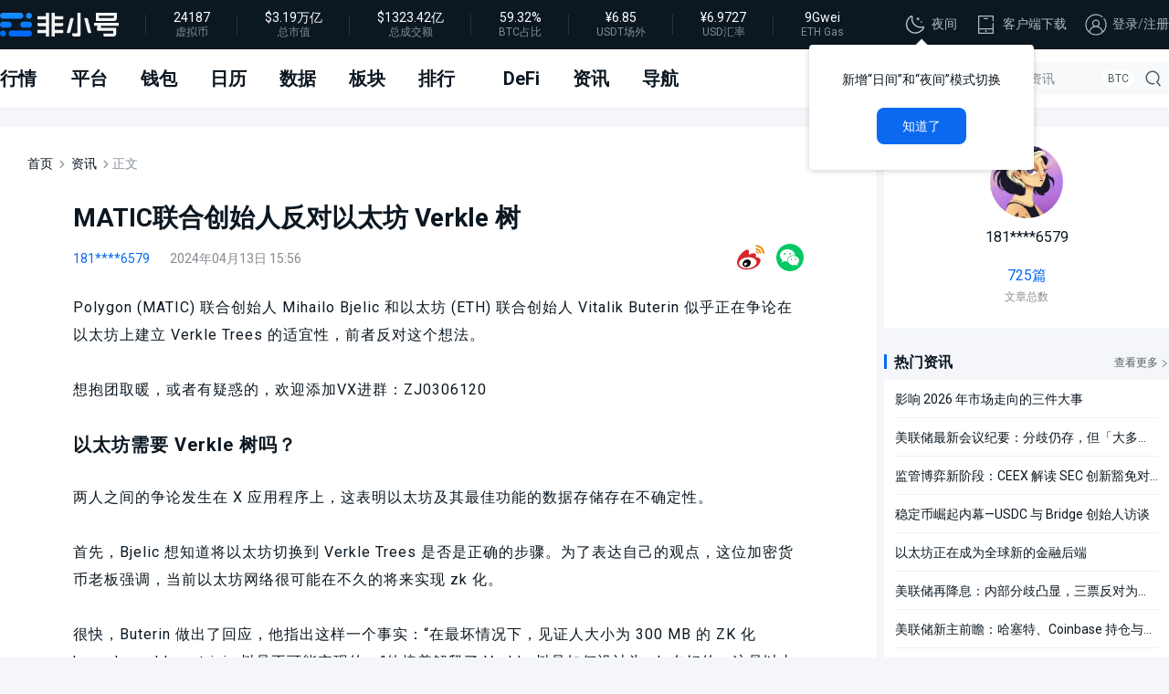

--- FILE ---
content_type: text/html; charset=utf-8
request_url: https://www.feixiaohao.com/news/12168465.html
body_size: 12054
content:
<!doctype html>
<html data-n-head-ssr>
  <head >
    <meta data-n-head="ssr" content="IE=edge,chrome=1" http-equiv="X-UA-Compatible"><meta data-n-head="ssr" charset="utf-8"><meta data-n-head="ssr" name="applicable-device" content="pc"><meta data-n-head="ssr" name="renderer" content="webkit"><meta data-n-head="ssr" name="format-detection" content="telephone=no,email=no,address=no"><meta data-n-head="ssr" data-hid="description" name="description" content="Polygon (MATIC) 联合创始人 Mihailo Bjelic 和以太坊 (ETH) 联合创始人 Vitalik Buterin 似乎正在争论在以太坊上建立 Verkle Trees 的适"><meta data-n-head="ssr" data-hid="keywords" name="keywords" content="181****6579"><title>MATIC联合创始人反对以太坊 Verkle 树-非小号</title><link data-n-head="ssr" rel="icon" type="image/x-icon" href="/favicon.ico" data-hid="icon"><link data-n-head="ssr" rel="stylesheet" href="/ali-icon/font_1993448_ves5fdwm0om.css"><link data-n-head="ssr" rel="icon" sizes="any" href="/favicon.svg"><link data-n-head="ssr" rel="search" type="application/opensearchdescription+xml" href="opensearch.xml" title="非小号"><link data-n-head="ssr" rel="stylesheet" href="https://fonts.googleapis.com/css2?family=Roboto:wght@400;500;700&amp;display=swap"><link data-n-head="ssr" rel="stylesheet" href="/iviews/styles/iview.css"><script data-n-head="ssr" src="https://appleid.cdn-apple.com/appleauth/static/jsapi/appleid/1/en_US/appleid.auth.js" async></script><script data-n-head="ssr" src="https://accounts.google.com/gsi/client" async></script><link rel="stylesheet" href="https://s3.flink1.com/p/new/v1.2.27/fa4698e54d32584b5426.css"><link rel="stylesheet" href="https://s3.flink1.com/p/new/v1.2.27/4488611828b9c3dc1f7d.css"><link rel="stylesheet" href="https://s3.flink1.com/p/new/v1.2.27/8a8e461481887af2a26e.css">
  </head>
  <body >
    <div data-server-rendered="true" id="__nuxt"><!----><div id="__layout"><section class="light_mode"><nav class="navbar" data-v-10416cd2><div class="preview" data-v-10416cd2><div class="row" data-v-10416cd2><div class="leftSide" data-v-10416cd2><a href="/" class="cell cell-logo nuxt-link-active" data-v-10416cd2><img src="https://s3.flink1.com/p/new/v1.2.27/static/images/logo-light.svg?v=469741a" alt="比特币|数字货币|虚拟货币" data-v-10416cd2></a> <div class="cell" data-v-10416cd2><a href="/" class="val nuxt-link-active" data-v-10416cd2>--</a> <span class="label" data-v-10416cd2>虚拟币</span></div> <div class="cell" data-v-10416cd2><a href="/data/" class="val" data-v-10416cd2><span title="" attr-data-num="0" attr-data-type="0" class="convert zero" data-v-10416cd2>$--</span></a> <span class="label" data-v-10416cd2>总市值</span></div> <div class="cell" data-v-10416cd2><a href="/data/" class="val" data-v-10416cd2><span title="" attr-data-num="0" attr-data-type="0" class="convert zero" data-v-10416cd2>$--</span></a> <span class="label" data-v-10416cd2>总成交额</span></div> <div class="cell" data-v-10416cd2><span class="val" data-v-10416cd2>--</span> <span class="label" data-v-10416cd2>BTC占比</span></div> <div class="cell" data-v-10416cd2><span class="val" data-v-10416cd2>--</span> <span class="label" data-v-10416cd2>USDT场外</span></div> <div class="cell" data-v-10416cd2><span class="val" data-v-10416cd2>--</span> <span class="label" data-v-10416cd2>USD汇率</span></div> <div class="cell" data-v-10416cd2><span class="val" data-v-10416cd2>--</span> <span class="label" data-v-10416cd2>ETH Gas</span></div></div> <div class="rightSide" data-v-10416cd2><div class="action-box" data-v-10416cd2><div class="svgIcon-comp" data-v-10416cd2><svg aria-hidden="true" class="svg-icon"><use xlink:href="#icon-ic_kline_night"></use></svg></div> <span class="login_buttom" data-v-10416cd2>夜间</span></div> <a href="/app/" target="_blank" data-v-10416cd2><div class="svgIcon-comp" data-v-10416cd2><svg aria-hidden="true" class="svg-icon"><use xlink:href="#icon-ic_app_download"></use></svg></div>客户端下载
        </a> <div class="action-box" data-v-10416cd2><div class="svgIcon-comp" data-v-10416cd2><svg aria-hidden="true" class="svg-icon"><use xlink:href="#icon-ic_user_login"></use></svg></div> <span class="login_buttom" data-v-10416cd2>登录</span>/
          <span class="sigin_buttom" data-v-10416cd2>注册</span></div></div></div></div> <div class="main" data-v-10416cd2><div class="row" data-v-10416cd2><div class="leftSide" data-v-10416cd2><div class="market" style="padding: 0 20px 0 0" data-v-10416cd2><a href="/" class="nuxt-link-active link" data-v-10416cd2>行情</a></div> <div data-type="2" class="tabBer_link" data-v-10416cd2><a href="/exchange/" class="link" data-v-10416cd2>平台</a> <!----></div> <div class="tabBer_link" data-v-10416cd2><a href="/wallet/" class="link link" data-v-10416cd2>钱包</a> <!----></div> <div class="tabBer_link" data-v-10416cd2><a href="/calendar/" class="link link" data-v-10416cd2>日历</a> <!----></div> <div class="tabBer_link" data-v-10416cd2><a href="/data/" class="link link" data-v-10416cd2>数据</a> <!----></div> <div class="tabBer_link" data-v-10416cd2><a href="/concept/" class="link link" data-v-10416cd2>板块</a> <!----></div> <div class="tabBer_link" data-v-10416cd2><a href="/hot/max.html" class="link link" data-v-10416cd2>排行</a> <!----></div> <div class="tabBer_link" data-v-10416cd2><a href="/data/defi/" class="link link" style="margin-left:17px;" data-v-10416cd2>
            DeFi
            </a> <!----></div> <div class="tabBer_link" data-v-10416cd2><a href="/news?tab=0" class="link" data-v-10416cd2>资讯</a> <!----></div> <div class="tabBer_link" data-v-10416cd2><a href="/daohang/" class="link link" data-v-10416cd2>导航</a></div></div> <div class="searchForm" data-v-8f296f32 data-v-10416cd2><input type="text" spellcheck="false" maxlength="100" placeholder="搜索币种/合约/交易所/资讯" value="" data-v-8f296f32> <button data-v-8f296f32><i class="icon-search" data-v-8f296f32></i></button> <div class="hotkey" style="display:;" data-v-8f296f32></div> <div class="autoComplete" style="display:none;" data-v-8f296f32><div class="tit" style="display:none;" data-v-8f296f32>
      搜索历史
      <button style="background: var(--box)" data-v-8f296f32>
        清除历史
      </button></div> <div class="list historyList" style="display:none;" data-v-8f296f32></div> <div class="tit" data-v-8f296f32>热门搜索</div> <div class="list" data-v-8f296f32></div></div> <div class="autoComplete" style="display:none;" data-v-8f296f32><div class="tit" style="display:none;" data-v-8f296f32>币种</div> <div class="list coinResult" style="display:;" data-v-8f296f32></div> <div class="tit" style="display:none;" data-v-8f296f32>
      平台
    </div> <div class="list exchangeResult" style="display:none;" data-v-8f296f32></div> <a href="/search/?word&amp;tabs=2" class="keywordlink" style="display:none;" data-v-8f296f32>
      搜索
      <span data-v-8f296f32></span>相关资讯
    </a> <a href="/search/?word&amp;tabs=4" class="keywordlink" style="display:none;" data-v-8f296f32>
      搜索
      <span data-v-8f296f32></span>相关公告
    </a></div></div></div> <div tabindex="0" class="feedback addProjectModal" data-v-10416cd2><!----> <!----></div></div> <!----></nav> <div class="pageWrapper"><div class="pageMain news_detail_page"><div class="PageLeftSide" style="background: var(--box)"><div class="news_list_box flash_news_box" style="padding-bottom: 0px"><div class="bread"><a href="/" class="nuxt-link-active">首页</a> <i class="ivu-icon ivu-icon-ios-arrow-forward"></i> <a href="/news/" class="nuxt-link-active">资讯</a> <i class="ivu-icon ivu-icon-ios-arrow-forward"></i>正文
      </div> <article class="article_content"><h1 class="art_tit">MATIC联合创始人反对以太坊 Verkle 树</h1> <div class="info"><span class="push_time"><a href="/author/13172711" target="_blank">181****6579</a> <!----></span> <span class="author">2024年04月13日 15:56</span> <div class="share_btn"><div title="分享到微博" class="btn weibo"><img src="https://s3.flink1.com/p/new/v1.2.27/static/images/header-icon-weibo.svg?v=a2a2a5a" width="30" height="30"></div> <div class="btn wecat"><img src="https://s3.flink1.com/p/new/v1.2.27/static/images/platform_ic_wechat.svg?v=0aaaa4d" width="30" height="30"> <div class="qrcode"><div id="qrcodePic" style="overflow:hidden;display:;"></div>
      微信扫一扫<br>分享到朋友或朋友圈
    </div></div></div></div> <div class="content_text"><p><span><font><font>Polygon (MATIC) 联合创始人 Mihailo Bjelic 和以太坊 (ETH) 联合创始人 Vitalik Buterin 似乎正在争论在以太坊上建立 Verkle Trees 的适宜性，前者反对这个想法。</font></font></span></p><p>想抱团取暖，或者有疑惑的，欢迎添加VX进群：ZJ0306120<br></p><h2><strong><font><font>以太坊需要 Verkle 树吗？</font></font></strong></h2><p><span><font><font>两人之间的争论发生在 X 应用程序上，这表明以太坊及其最佳功能的数据存储存在不确定性。</font></font></span></p><p><span><font><font>首先，Bjelic 想知道将以太坊切换到 Verkle Trees 是否是正确的步骤。为了表达自己的观点，这位加密货币老板强调，当前以太坊网络很可能在不久的将来实现 zk 化。</font></font></span></p><p><span><font><font>很快，Buterin 做出了回应，他指出这样一个事实：“在最坏情况下，见证人大小为 300 MB 的 ZK 化 keccak merkle patricia 树是不可能实现的。”他接着解释了 Verkle 树是如何设计为 zk 友好的，这是以太坊当前使用的 Merkle 树中不存在的功能。</font></font></span></p><img src="https://s2.flink2.com/news/snsnewscontentimg/8191c15d7fbe472e88b7b1444126b7d4.jpg?638486493720"><span>通常，以太坊区块链网络中当前使用的主要数据结构源自 Merkle Patricia 树。由于其局限性，有计划将其替换为证明更短、带宽更大的 Verkle 树。 </span><p><span><font><font>基于</font></font></span><span><font><font>Polygon zkEVM</font></font></span><span><font><font>的容量，Bjelic 表示当前结构可以容纳以太坊联合创始人概述的 300MB 基准。更好的是，Bjelic 表示它可以在 12 秒的总出块时间内实现这一结果。 </font></font></span></p><p><span><font><font>唯一可能的挑战是这将需要大约 10 个服务器级 CPU。</font></font></span><b> </b></p><h2><strong><font><font>Polygon zkEVM 推动升级</font></font></strong></h2><p><span><font><font>Bjelic 关于 Polygon zkEVM 的谈话是在今年早些时候该协议采取行动转变为</font></font></span><span><font><font>Type 2 ZK-EVM</font></font></span><span><font><font>，从而使其更接近以太坊主网之后进行的。 </font></font></span></p><p><span><font><font>准确地说，这一转变将使 Polygon zkEVM 成为 Type 2 ZK-EM，使开发人员能够像在以太坊上一样在 Polygon zk-EVM 上部署代码。</font></font></span></p><p><span><font><font>此次升级将为基于智能合约协议的开发人员带来范式转变。为了实现其实施，Etrog 升级的 10 天时间锁于 2 月份在主网上上线。 </font></font></span></p><p><span><font><font>关于 Type 2 ZK-EVM 的可升级性仍然存在猜测，尤其是在 Etrog Upgrade 上线近一个月后，Polygon 的 zkEVM 宕机了近 10 个小时。同时，主网测试版中的Polygon zkEVM问题已得到</font></font></span><span><font><font>修复</font></font></span><span><font><font>。</font></font></span></p><p>想抱团取暖，或者有疑惑的，欢迎添加VX进群：ZJ0306120
感谢阅读，我们下次再见<br></p></div> <!----></article> <div class="news_detail_footer"><div class="detail_top"><p>
            本文来源于非小号媒体平台：
            <span class="detail_color"><a href="/author/13172711" target="_blank">181****6579</a></span></p> <p>
            现已在非小号资讯平台发布 725 篇作品，
            非小号开放平台欢迎币圈作者入驻
          </p> <p>
            入驻指南：
            <a href="/apply_guide/" target="_blank" class="detail_color" style="width:620px;">/apply_guide/</a></p> <p>
            本文网址：
            <a href="/news/12168465.html" aria-current="page" target="_blank" class="detail_color nuxt-link-exact-active nuxt-link-active" style="width:620px;">/news/12168465.html</a></p></div> <!----> <div class="detail_statement">
          免责声明：
          <br>1.资讯内容不构成投资建议，投资者应独立决策并自行承担风险
          <br>2.本文版权归属原作所有，仅代表作者本人观点，不代表非小号的观点或立场
        </div> <div class="detail_next_pre" style="margin-bottom: 0; padding-bottom: 40px"><div class="items">
            上一篇：
            <a href="/news/14410309.html">Tria 融资 1200 万美元，旨在成为面向人类与 AI 的自托管数字银行及支付基础设施</a></div> <!----></div> <!----> <!----></div></div></div> <div class="PageRightSide"><div class="Banner topBanner"></div> <div class="personalInfo"><a href="/author/13172711" target="_blank" style="display:block;"><img src="https://s2.flink2.com/cdn-cgi/image/q=75&amp;f=auto/user/avatar/1e34b66cf60051cdd7dfd943933ac275.png" alt="181****6579" class="personalInfo_img"> <p class="personalInfo_name">181****6579</p></a> <div class="personalInfo_info"><div class="info_item" style="width: 100%; border-right: none"><p>725篇</p> <p>文章总数</p></div></div></div> <div class="quotation quotation2" style="display:none;"><div class="quotation_nav"><!----></div> <!----> <div class="quotation_echart" style="height:90px;width:276px;display:none;"></div> <div class="quotation_list"></div></div> <!----> <div class="box" style="box-shadow:none;display:none;"><div class="boxTit"><h2>相关行情</h2></div> </div> <div class="side-box side_flash_news"><div class="boxTit"><h2>热门资讯</h2> <div class="seeMoreRight"><span><a href="/news/" target="_blank" class="nuxt-link-active">查看更多</a></span> <i class="icon-arrow-right"></i></div></div> <div class="box"><ul class="side_hotnews_list"><li><a href="/news/14643258.html" title="影响 2026 年市场走向的三件大事" target="_blank">影响 2026 年市场走向的三件大事</a></li><li><a href="/news/14638328.html" title="美联储最新会议纪要：分歧仍存，但「大多数」官员主张继续降息" target="_blank">美联储最新会议纪要：分歧仍存，但「大多数」官员主张继续降息</a></li><li><a href="/news/14587487.html" title="监管博弈新阶段：CEEX 解读 SEC 创新豁免对全球加密行业的影响" target="_blank">监管博弈新阶段：CEEX 解读 SEC 创新豁免对全球加密行业的影响</a></li><li><a href="/news/14584458.html" title="稳定币崛起内幕—USDC 与 Bridge 创始人访谈" target="_blank">稳定币崛起内幕—USDC 与 Bridge 创始人访谈</a></li><li><a href="/news/14584336.html" title="以太坊正在成为全球新的金融后端" target="_blank">以太坊正在成为全球新的金融后端</a></li><li><a href="/news/14577311.html" title="美联储再降息：内部分歧凸显，三票反对为六年来仅见" target="_blank">美联储再降息：内部分歧凸显，三票反对为六年来仅见</a></li><li><a href="/news/14560888.html" title="美联储新主前瞻：哈塞特、Coinbase 持仓与特朗普的「忠诚鸽派」" target="_blank">美联储新主前瞻：哈塞特、Coinbase 持仓与特朗普的「忠诚鸽派」</a></li><li><a href="/news/14486919.html" title="重写 18 年剧本，美政府停摆结束＝比特币价格将狂飙？" target="_blank">重写 18 年剧本，美政府停摆结束＝比特币价格将狂飙？</a></li><li><a href="/news/14486141.html" title="美国政府即将开门，比特币终于要涨了" target="_blank">美国政府即将开门，比特币终于要涨了</a></li><li><a href="/news/14472938.html" title="为什么美国政府开门比特币才能涨？" target="_blank">为什么美国政府开门比特币才能涨？</a></li></ul></div></div> <!----></div></div></div> <div style="position: absolute; top: -2000px"><svg><defs><linearGradient id="redLinearGradient_bar" x1="0" x2="0" y1="0" y2="1"><stop offset="0" stop-color="#532F3D"></stop> <stop offset="1" stop-color="#222B37"></stop></linearGradient></defs></svg> <svg><defs><linearGradient id="greenLinearGradient_bar" x1="0" x2="0" y1="0" y2="1"><stop offset="0" stop-color="#214845"></stop> <stop offset="1" stop-color="#212B37"></stop></linearGradient></defs></svg> <svg><defs><linearGradient id="redLinearGradient" x1="0" x2="0" y1="0" y2="1"><stop offset="0" stop-color="#e9b1bf"></stop> <stop offset="1" stop-color="#ffffff"></stop></linearGradient></defs></svg> <svg><defs><linearGradient id="greenLinearGradient" x1="0" x2="0" y1="0" y2="1"><stop offset="0" stop-color="#afd4cb"></stop> <stop offset="1" stop-color="#ffffff"></stop></linearGradient></defs></svg> <svg><defs><linearGradient id="redDarkLinearGradient" x1="0" x2="0" y1="0" y2="1"><stop offset="0" stop-color="rgba(235, 71, 71,0.12)"></stop> <stop offset="1" stop-color="rgba(235, 71, 71, 0.12)"></stop></linearGradient></defs></svg> <svg><defs><linearGradient id="greenDarkLinearGradient" x1="0" x2="0" y1="0" y2="1"><stop offset="0" stop-color="rgba(0, 133, 85, 0.12)"></stop> <stop offset="1" stop-color="rgba(0, 133, 85, 0.12)"></stop></linearGradient></defs></svg> <svg><defs><linearGradient id="blueLinearGradient" x1="0" x2="0" y1="0" y2="1"><stop offset="0" stop-color="#b0cbf6"></stop> <stop offset="1" stop-color="#f3f6fc"></stop></linearGradient></defs></svg> <svg><defs><linearGradient id="purpleLinearGradient" x1="0" x2="0" y1="0" y2="1"><stop offset="0" stop-color="#7B61FF"></stop> <stop offset="1" stop-color="#ffffff"></stop></linearGradient></defs></svg> <svg><defs><linearGradient id="LinearGradient" x1="0" x2="0" y1="0" y2="1"><stop offset="0" stop-color="rgba(11, 105, 239, 0.3)"></stop> <stop offset="1" stop-color="rgba(11, 105, 239, 0)"></stop></linearGradient></defs></svg> <svg><defs><linearGradient id="lightblueGradient" x1="0" x2="0" y1="0" y2="1"><stop offset="0" stop-color="rgba(0, 133, 85, 0.2)"></stop> <stop offset="1" stop-color="rgba(0, 133, 85, 0.02)"></stop></linearGradient></defs></svg></div> <div class="footer_box" data-v-90572baa><div class="disclaimer_box" data-v-90572baa><div class="important-reminder-section" data-v-90572baa><div class="reminder-header" data-v-90572baa><div class="svgIcon-comp" data-v-90572baa><svg aria-hidden="true" class="svg-icon"><use xlink:href="#icon-notice"></use></svg></div> <span data-v-90572baa>重要提醒</span></div> <div class="reminder-body" data-v-90572baa><p data-v-90572baa>
          本网站、超链接、相关应用程序、论坛、博客等媒体账户以及其他平台提供的所有内容均来源于第三方平台。我们对于网站及其内容不作任何类型的保证，网站所有区块链相关数据与资料仅供用户学习及研究之用，不构成任何投资、法律等其他领域的建议和依据。您需谨慎使用相关数据及内容，并自行承担所带来的一切风险。强烈建议您独自对内容进行研究、审查、分析和验证。
        </p></div></div></div> <footer class="footer_main" data-v-90572baa><div class="container" data-v-90572baa><div class="footer_top" data-v-90572baa><div class="logo_section" data-v-90572baa><div class="logo" data-v-90572baa><img src="/images/logo-light.svg" alt="logo" data-v-90572baa></div> <div class="top-box" data-v-90572baa><div class="left-box" data-v-90572baa><div class="description" data-v-90572baa>
                非小号于2017年8月正式创立，非小号是区块链行业起步最早的区块链数据资讯平台之一。我们的使命是&quot;打造中立，权威的区块链综合信息平台&quot;，非小号秉承&quot;一切以用户为本&quot;的经营理念，为用户提供优质的区块链信息分享服务。
              </div></div> <div class="right-box" data-v-90572baa><div class="social_section" data-v-90572baa><div class="social_links" data-v-90572baa><a href="https://x.com/feixiaohaocom" target="_blank" rel="nofollow" class="social_link" data-v-90572baa><img src="/images/footer_twitter.svg" alt data-v-90572baa></a> <a href="https://t.me/FeixiaohaoGlobal" target="_blank" rel="nofollow" class="social_link" data-v-90572baa><img src="/images/footer-icon-telegram.svg" alt data-v-90572baa></a></div></div></div></div></div></div> <div class="footer_content" data-v-90572baa><div class="footer_links" data-v-90572baa><div class="footer_column" data-v-90572baa><h3 class="column_title" data-v-90572baa>小号支持</h3> <div class="column_links" data-v-90572baa><a href="/apply_guide/" target="_blank" class="footer_link" data-v-90572baa>媒体入驻申请</a> <a href="/submit/coin/" target="_blank" class="footer_link" data-v-90572baa>项目收录提交</a> <a href="/submit/exchange/" target="_blank" class="footer_link" data-v-90572baa>交易所收录提交</a></div></div> <div class="footer_column" data-v-90572baa><h3 class="column_title" data-v-90572baa>用户服务</h3> <div class="column_links" data-v-90572baa><a href="/faq/" target="_blank" class="footer_link" data-v-90572baa>常见问题</a> <span class="footer_link" data-v-90572baa>意见反馈</span> <a href="/verification/" target="_blank" class="footer_link" data-v-90572baa>官方验证通道</a></div></div> <div class="footer_column" data-v-90572baa><h3 class="column_title" data-v-90572baa>联系我们</h3> <div class="column_links" data-v-90572baa><a href="/contact/" target="_blank" class="footer_link" data-v-90572baa>官方客服</a> <a href="/contact/" target="_blank" class="footer_link" data-v-90572baa>项目/交易所收录</a> <a href="/contact/" target="_blank" class="footer_link" data-v-90572baa>广告合作</a></div></div> <div class="footer_column" data-v-90572baa><h3 class="column_title" data-v-90572baa>更多内容</h3> <div class="column_links" data-v-90572baa><a href="/aboutus/" target="_blank" class="footer_link" data-v-90572baa>关于我们</a> <a href="/declare/" target="_blank" class="footer_link" data-v-90572baa>免责声明</a> <a href="/privacy.html" target="_blank" class="footer_link" data-v-90572baa>隐私协议</a> <a href="https://m.feixiaohao.com?browsemode=mobile" target="_blank" class="footer_link" data-v-90572baa>访问手机版</a></div></div> <div class="footer_column" data-v-90572baa><h3 class="column_title" data-v-90572baa>客户端下载</h3> <div class="column_links" data-v-90572baa><a href="/app/" target="_blank" class="download_link ios_link" data-v-90572baa><div class="svgIcon-comp" data-v-90572baa><svg aria-hidden="true" class="svg-icon"><use xlink:href="#icon-ic_wallet_ios"></use></svg></div> <span data-v-90572baa>iOS下载</span> <span class="qr_box" data-v-90572baa><img id="" style="display:inline-block;" data-v-90572baa></span></a> <a href="/app/" target="_blank" class="download_link android_link" data-v-90572baa><div class="svgIcon-comp" data-v-90572baa><svg aria-hidden="true" class="svg-icon"><use xlink:href="#icon-ic_wallet_android"></use></svg></div> <span data-v-90572baa>安卓下载</span> <span class="qr_box" data-v-90572baa><img id="" style="display:inline-block;" data-v-90572baa></span></a> <a href="/app/" target="_blank" class="download_link windows_link" data-v-90572baa><div class="svgIcon-comp" data-v-90572baa><svg aria-hidden="true" class="svg-icon"><use xlink:href="#icon-ic_wallet_pc"></use></svg></div> <span data-v-90572baa>Windows</span></a> <a href="/app/" target="_blank" class="download_link mac_link" data-v-90572baa><div class="svgIcon-comp" data-v-90572baa><svg aria-hidden="true" class="svg-icon"><use xlink:href="#icon-ic_wallet_ios"></use></svg></div> <span data-v-90572baa>Mac</span></a></div></div></div></div> <div class="footer_bottom" data-v-90572baa><div class="copyright" data-v-90572baa>
          Copyright ©2026 BQI Co.,Ltd. All Rights
          Reserved
        </div></div> <!----></div> <div class="back_top_base ivu-back-top ivu-back-top-show" style="right:30px;bottom:95px;" data-v-90572baa><div class="back_top_code" data-v-90572baa><div class="item" data-v-90572baa><div class="top" data-v-90572baa></div> <div class="bottom" data-v-90572baa></div></div></div> <div class="item_popUp" data-v-90572baa><img id="" class="code_img" style="display:inline-block;" data-v-90572baa> <div class="code_tit" data-v-90572baa>非小号客户端下载</div></div></div> <div class="feedback" style="width:0;height:0;display:block;overflow:hidden;" data-v-90572baa><button style="\n      font-size: 12px !important;\n      color: var(--blue) !important;\n      text-decoration: underline !important;\n    ">
    信息反馈
  </button> <!----> <!----></div></footer></div> <!----> <!----></section></div></div><script>window.__NUXT__=(function(a,b,c,d,e,f,g,h,i,j,k,l,m,n,o,p,q,r,s){return {layout:"default",data:[{newsdetail:{id:12168465,title:"MATIC联合创始人反对以太坊 Verkle 树",content:"\u003Cp\u003E\u003Cspan\u003E\u003Cfont\u003E\u003Cfont\u003EPolygon (MATIC) 联合创始人 Mihailo Bjelic 和以太坊 (ETH) 联合创始人 Vitalik Buterin 似乎正在争论在以太坊上建立 Verkle Trees 的适宜性，前者反对这个想法。\u003C\u002Ffont\u003E\u003C\u002Ffont\u003E\u003C\u002Fspan\u003E\u003C\u002Fp\u003E\u003Cp\u003E想抱团取暖，或者有疑惑的，欢迎添加VX进群：ZJ0306120\u003Cbr\u003E\u003C\u002Fp\u003E\u003Ch2\u003E\u003Cstrong\u003E\u003Cfont\u003E\u003Cfont\u003E以太坊需要 Verkle 树吗？\u003C\u002Ffont\u003E\u003C\u002Ffont\u003E\u003C\u002Fstrong\u003E\u003C\u002Fh2\u003E\u003Cp\u003E\u003Cspan\u003E\u003Cfont\u003E\u003Cfont\u003E两人之间的争论发生在 X 应用程序上，这表明以太坊及其最佳功能的数据存储存在不确定性。\u003C\u002Ffont\u003E\u003C\u002Ffont\u003E\u003C\u002Fspan\u003E\u003C\u002Fp\u003E\u003Cp\u003E\u003Cspan\u003E\u003Cfont\u003E\u003Cfont\u003E首先，Bjelic 想知道将以太坊切换到 Verkle Trees 是否是正确的步骤。为了表达自己的观点，这位加密货币老板强调，当前以太坊网络很可能在不久的将来实现 zk 化。\u003C\u002Ffont\u003E\u003C\u002Ffont\u003E\u003C\u002Fspan\u003E\u003C\u002Fp\u003E\u003Cp\u003E\u003Cspan\u003E\u003Cfont\u003E\u003Cfont\u003E很快，Buterin 做出了回应，他指出这样一个事实：“在最坏情况下，见证人大小为 300 MB 的 ZK 化 keccak merkle patricia 树是不可能实现的。”他接着解释了 Verkle 树是如何设计为 zk 友好的，这是以太坊当前使用的 Merkle 树中不存在的功能。\u003C\u002Ffont\u003E\u003C\u002Ffont\u003E\u003C\u002Fspan\u003E\u003C\u002Fp\u003E\u003Cimg src=\"https:\u002F\u002Fs2.flink2.com\u002Fnews\u002Fsnsnewscontentimg\u002F8191c15d7fbe472e88b7b1444126b7d4.jpg?638486493720\"\u003E\u003Cspan\u003E通常，以太坊区块链网络中当前使用的主要数据结构源自 Merkle Patricia 树。由于其局限性，有计划将其替换为证明更短、带宽更大的 Verkle 树。 \u003C\u002Fspan\u003E\u003Cp\u003E\u003Cspan\u003E\u003Cfont\u003E\u003Cfont\u003E基于\u003C\u002Ffont\u003E\u003C\u002Ffont\u003E\u003C\u002Fspan\u003E\u003Cspan\u003E\u003Cfont\u003E\u003Cfont\u003EPolygon zkEVM\u003C\u002Ffont\u003E\u003C\u002Ffont\u003E\u003C\u002Fspan\u003E\u003Cspan\u003E\u003Cfont\u003E\u003Cfont\u003E的容量，Bjelic 表示当前结构可以容纳以太坊联合创始人概述的 300MB 基准。更好的是，Bjelic 表示它可以在 12 秒的总出块时间内实现这一结果。 \u003C\u002Ffont\u003E\u003C\u002Ffont\u003E\u003C\u002Fspan\u003E\u003C\u002Fp\u003E\u003Cp\u003E\u003Cspan\u003E\u003Cfont\u003E\u003Cfont\u003E唯一可能的挑战是这将需要大约 10 个服务器级 CPU。\u003C\u002Ffont\u003E\u003C\u002Ffont\u003E\u003C\u002Fspan\u003E\u003Cb\u003E \u003C\u002Fb\u003E\u003C\u002Fp\u003E\u003Ch2\u003E\u003Cstrong\u003E\u003Cfont\u003E\u003Cfont\u003EPolygon zkEVM 推动升级\u003C\u002Ffont\u003E\u003C\u002Ffont\u003E\u003C\u002Fstrong\u003E\u003C\u002Fh2\u003E\u003Cp\u003E\u003Cspan\u003E\u003Cfont\u003E\u003Cfont\u003EBjelic 关于 Polygon zkEVM 的谈话是在今年早些时候该协议采取行动转变为\u003C\u002Ffont\u003E\u003C\u002Ffont\u003E\u003C\u002Fspan\u003E\u003Cspan\u003E\u003Cfont\u003E\u003Cfont\u003EType 2 ZK-EVM\u003C\u002Ffont\u003E\u003C\u002Ffont\u003E\u003C\u002Fspan\u003E\u003Cspan\u003E\u003Cfont\u003E\u003Cfont\u003E，从而使其更接近以太坊主网之后进行的。 \u003C\u002Ffont\u003E\u003C\u002Ffont\u003E\u003C\u002Fspan\u003E\u003C\u002Fp\u003E\u003Cp\u003E\u003Cspan\u003E\u003Cfont\u003E\u003Cfont\u003E准确地说，这一转变将使 Polygon zkEVM 成为 Type 2 ZK-EM，使开发人员能够像在以太坊上一样在 Polygon zk-EVM 上部署代码。\u003C\u002Ffont\u003E\u003C\u002Ffont\u003E\u003C\u002Fspan\u003E\u003C\u002Fp\u003E\u003Cp\u003E\u003Cspan\u003E\u003Cfont\u003E\u003Cfont\u003E此次升级将为基于智能合约协议的开发人员带来范式转变。为了实现其实施，Etrog 升级的 10 天时间锁于 2 月份在主网上上线。 \u003C\u002Ffont\u003E\u003C\u002Ffont\u003E\u003C\u002Fspan\u003E\u003C\u002Fp\u003E\u003Cp\u003E\u003Cspan\u003E\u003Cfont\u003E\u003Cfont\u003E关于 Type 2 ZK-EVM 的可升级性仍然存在猜测，尤其是在 Etrog Upgrade 上线近一个月后，Polygon 的 zkEVM 宕机了近 10 个小时。同时，主网测试版中的Polygon zkEVM问题已得到\u003C\u002Ffont\u003E\u003C\u002Ffont\u003E\u003C\u002Fspan\u003E\u003Cspan\u003E\u003Cfont\u003E\u003Cfont\u003E修复\u003C\u002Ffont\u003E\u003C\u002Ffont\u003E\u003C\u002Fspan\u003E\u003Cspan\u003E\u003Cfont\u003E\u003Cfont\u003E。\u003C\u002Ffont\u003E\u003C\u002Ffont\u003E\u003C\u002Fspan\u003E\u003C\u002Fp\u003E\u003Cp\u003E想抱团取暖，或者有疑惑的，欢迎添加VX进群：ZJ0306120\n感谢阅读，我们下次再见\u003Cbr\u003E\u003C\u002Fp\u003E",content_cn:c,issuetime:1713023772,goodhits:a,badhits:a,source:e,sourceurl:c,shareimg:"https:\u002F\u002Fs2.flink2.com\u002Fcdn-cgi\u002Fimage\u002Fq=75&h=203&w=360&f=auto\u002Fnews\u002Fsnsnewsimg\u002Fc0ffbf64460441b7a75b662fd92e843f.jpg",shareurl:"https:\u002F\u002Fm.shermanantitrustact.com\u002Fnews\u002F12168465.html",share_content:k,seo_title:"MATIC联合创始人反对以太坊 Verkle 树-非小号",seo_keyword:e,seo_description:k,channelid:23,tags:[],viewhits:147,snstype:8,userid:l,username:e,avatar:m,actiontype:c,orginalname:c,isrecomd:a,isopen:h,collection_count:a},snsuserinfo:{userid:l,author:e,username:e,avatar:m,viewhits_total:54570,news_total:725},pre_pageinfo:{title:"Tria 融资 1200 万美元，旨在成为面向人类与 AI 的自托管数字银行及支付基础设施",newsid:14410309},next_pageinfo:{title:n,newsid:a},hotNews:[{id:14643258,title:"影响 2026 年市场走向的三件大事",issuetime:1767496334,coverurl:"https:\u002F\u002Fs2.flink2.com\u002Fcdn-cgi\u002Fimage\u002Fq=75&h=144&w=192&f=auto\u002Fnews\u002Fother\u002F20260104\u002F187e515041ac36e5f5bf95f5d7a3b03d.jpg",summary:"2025 年结束了，这一年的金融市场可以说是几家欢喜几家愁。得益于美联储降息以及 AI 投资热情的大幅上升，全球股市几乎实现了六年来的最大年度涨幅，黄金、白银、铂金屡创历史新高，传统资产交出了一份亮",author:b,username:b,viewhits:a,tags:[],snstype:a,userid:a},{id:14638328,title:"美联储最新会议纪要：分歧仍存，但「大多数」官员主张继续降息",issuetime:1767235777,coverurl:"https:\u002F\u002Fs2.flink2.com\u002Fcdn-cgi\u002Fimage\u002Fq=75&h=144&w=192&f=auto\u002Fnews\u002Fother\u002F20260101\u002F4868cc36f37f2aeb40f48089d7cf0a08.jpg",summary:"原文标题：《美联储会议纪要：「大多数」官员预计 12 月后适合继续降息，部分主张「一段时间」按兵不动》原文作者：李丹，华尔街见闻会议纪要显示，在克服内部巨大分歧于三周前决定继续降息的同时，大多数官员",author:b,username:b,viewhits:a,tags:[],snstype:a,userid:a},{id:14587487,title:"监管博弈新阶段：CEEX 解读 SEC 创新豁免对全球加密行业的影响",issuetime:1765711875,coverurl:"https:\u002F\u002Fs2.flink2.com\u002Fcdn-cgi\u002Fimage\u002Fq=75&h=144&w=192&f=auto\u002Fnews\u002Fother\u002F20251214\u002F65495e83a454a87bcbfc1669330d69ed.jpg",summary:"官僚时代落幕：从执法为王到鼓励创新在过去几年，美国监管者对于加密资产的态度犹如过山车。前任 SEC 主席加里·根斯勒以“监管即执法”著称，他依靠 1946 年判例 Howey 测试将任何有筹资用途",author:b,username:b,viewhits:a,tags:[],snstype:a,userid:a},{id:14584458,title:"稳定币崛起内幕—USDC 与 Bridge 创始人访谈",issuetime:1765625029,coverurl:"https:\u002F\u002Fs2.flink2.com\u002Fcdn-cgi\u002Fimage\u002Fq=75&h=144&w=192&f=auto\u002Fnews\u002Fother\u002F20251213\u002F9f91ef3670b48bf0828ef53ecbf64643.jpg",summary:"作者：Payment 201Circle联合创始人、USDC共同创造者Sean Neville，与Bridge创始人（现为Stripe一员）Zach Abrams，一起解构稳定币的真实故事，以及互联网",author:b,username:b,viewhits:a,tags:[],snstype:a,userid:a},{id:14584336,title:"以太坊正在成为全球新的金融后端",issuetime:1765621372,coverurl:"https:\u002F\u002Fs2.flink2.com\u002Fcdn-cgi\u002Fimage\u002Fq=75&h=144&w=192&f=auto\u002Fnews\u002Fother\u002F20251213\u002F71917662687a3b0afb09a9c1d492ecf9.jpg",summary:"文章作者：Federico Carrone, Roberto Catalan文章编译：Block unicorn以太坊正在崛起，成为一种通用的金融后端，它降低了构建金融服务的成本和复杂性，同时提高了",author:b,username:b,viewhits:a,tags:[],snstype:a,userid:a},{id:14577311,title:"美联储再降息：内部分歧凸显，三票反对为六年来仅见",issuetime:1765437571,coverurl:"https:\u002F\u002Fs2.flink2.com\u002Fcdn-cgi\u002Fimage\u002Fq=75&h=144&w=192&f=auto\u002Fnews\u002Fother\u002F20251211\u002Feb38cbd80ff8df67f69877d1eb2f54a3.jpg",summary:"作者： Chloe， ChainCatcher今年最後一次议息会议落幕，美联储如市场预期宣布将基准利率下调 25 个基点，至 3.50%-3.75% 的区间，已是连续第三次会议降息。自 9 月以来，",author:b,username:b,viewhits:a,tags:[],snstype:a,userid:a},{id:14560888,title:"美联储新主前瞻：哈塞特、Coinbase 持仓与特朗普的「忠诚鸽派」",issuetime:1764924230,coverurl:"https:\u002F\u002Fs2.flink2.com\u002Fcdn-cgi\u002Fimage\u002Fq=75&h=144&w=192&f=auto\u002Fnews\u002Fother\u002F20251205\u002F03ca96328e97e1682e8ad96c9bbb1637.jpg",summary:"撰文：Frank，MSX 研究院美东时间周二，白宫内阁会议后的空气中，弥漫着一种「大局已定」的意味。特朗普半开玩笑地表示，「我猜这里也有一位潜在的美联储主席……我可以告诉你，他是一位受人尊敬的人。",author:b,username:b,viewhits:a,tags:[],snstype:a,userid:a},{id:14486919,title:"重写 18 年剧本，美政府停摆结束＝比特币价格将狂飙？",issuetime:1762774443,coverurl:"https:\u002F\u002Fs2.flink2.com\u002Fcdn-cgi\u002Fimage\u002Fq=75&h=144&w=192&f=auto\u002Fnews\u002Fother\u002F20251110\u002Ffe5d2a90c63fccb60bfcc13b3158cae7.jpg",summary:"作者： Chloe， ChainCatcher美国政府停摆即将画下句点，这场持续 40 天的预算僵局终于在 11 月 9 日晚间出现转机：美国参议院以 60 比 40 的票数达成初步临时拨款协议，将政",author:b,username:b,viewhits:a,tags:[],snstype:a,userid:a},{id:14486141,title:"美国政府即将开门，比特币终于要涨了",issuetime:1762748229,coverurl:"https:\u002F\u002Fimage.theblockbeats.info\u002Ffile_v6\u002F20251110\u002F1acb3ba8-3d76-4915-b422-9ffcb93806a5.png?x-oss-process=image\u002Fquality,q_50\u002Fformat,webp",summary:"为何停摆？这一次停摆源于共和党与民主党未能就 10 月 1 日之后的财政预算达成一致。那一天，上一年度联邦预算正式到期。共和党目前掌控国会参众两院，但在参议院仍缺少推动预算案通过所需的 60 票门槛，",author:f,username:f,viewhits:a,tags:[],snstype:a,userid:a},{id:14472938,title:"为什么美国政府开门比特币才能涨？",issuetime:1762320138,coverurl:"https:\u002F\u002Fimage.theblockbeats.info\u002Ffile_v6\u002F20251105\u002Ff8e5c984-af39-49cc-807b-1c4db1bec06f.png?x-oss-process=image\u002Fquality,q_50\u002Fformat,webp",summary:"美国政府停摆正式进入创纪录的第 36 天。过去两天，全球金融市场跳水。纳斯达克、比特币、科技股、日经指数、甚至连避险资产美债和黄金也未能幸免。市场的恐慌情绪在蔓延，而华盛顿的政客们却还在为预算争吵不休",author:f,username:f,viewhits:a,tags:[],snstype:a,userid:a}]}],fetch:{},error:n,state:{dayMode:g,userCustom:[],userCustomOld:[],showLoding:g,iflogin:d,showIsHome:d,showFriendLink:d,uid:c,token:c,userName:c,head_image:c,userInfo:{userId:c,userPhone:c,areaCode:c},searchHistory:c,searchList:[],hotword:["BTC","ETH","eos"],navType:a,ifFullScreen:d,showListType:2,sideUpdown:{riseList1:[],riseList2:[],riseList3:[],dropList1:[],dropList2:[],dropList3:[]},sideNewCoin:[],calendarQuotes:[],sideVolList:[],sideChangeHandList:[],sideAddList:[],sideReduceList:[],sideConcept:[],sideConceptMarket:[[],[],[],[],[],[]],unitList:{cny:["¥",a,"人民币"],usd:["$",h,"美元"],btc:["฿",a,"比特币"],eth:["Eth",a,"以太坊"],jpy:["円",a,"日元"],krw:["₩",a,"韩币"],hkd:["HK$",a,"港币"],rub:["₽",a,"卢布"],inr:["₹",a,"卢比"],aud:["A$",a,"澳元"],eur:["€",a,"欧元"],chf:["₣",a,"法郎"],gbp:["£",a,"英镑"],twd:["NT$",a,"新台币"],cad:["C$",a,"加元"],idr:["Rp",a,"印尼盾"],brl:["R$",a,"巴西雷亚尔"],mxn:["Mex$",a,"墨西哥比索"],local:[c,h,"平台价格"]},utcList:{"24H":[i,"24H涨幅(本站默认)",i,i],UTC8:["今日涨幅 UTC+8","今日涨幅 (北京时间 UTC+8)",o,"UTC+8"],UTC0:["今日涨幅 UTC+0","今日涨幅 (世界标准时间 UTC+0)",o,"UTC+0"]},indexUtc:p,titlesUnit:{all:[q,"币种排行"],recorded:["recorded","已收录(无排名)"],norecorded:["norecorded","未收录(高风险)"],mining:["mining","矿币(所有模式)"],currencies:["currencies","Coin"],assets:["assets","Token"]},indexUnit:r,pairUnit:r,futureUnit:"local",futureChangeRateType:p,titleUnit:q,compareCoinList:c,showCompareWindowt:d,confirmLogin:d,statusLogin:g,statusSigin:d,coinResult:[],exchangeResult:[],selectedItem:s,activeArea:a,selectHot:s,hotKeyList:[],showResult:d,showhot:d,fource:d,speedLimit:a,speedsetInterval:a,beforeLoginPage:j,friendLinkList:[],navGlobal:{codetotal:a,tokentotal:a,exchangetotal:a,vol24h:a,marketcapvol:a,risenum:a,fallnum:a,usdt_price_cny:a},newsRefreshing:d,klineType:"Dark",coinCollectMap:{},subscribe_email:c,isChinaUser:d},serverRendered:g,routePath:"\u002Fnews\u002F12168465.html",config:{_app:{basePath:j,assetsPath:j,cdnURL:"https:\u002F\u002Fs3.flink1.com\u002Fp\u002Fnew\u002Fv1.2.27\u002F"}}}}(0,"ChainCatcher","",false,"181****6579","律动 BlockBeats",true,1,"24H涨幅","\u002F","Polygon (MATIC) 联合创始人 Mihailo Bjelic 和以太坊 (ETH) 联合创始人 Vitalik Buterin 似乎正在争论在以太坊上建立 Verkle Trees 的适",13172711,"https:\u002F\u002Fs2.flink2.com\u002Fcdn-cgi\u002Fimage\u002Fq=75&f=auto\u002Fuser\u002Favatar\u002F1e34b66cf60051cdd7dfd943933ac275.png",null,"今日涨幅","24H","all","usd",-1));</script><script src="https://s3.flink1.com/p/new/v1.2.27/ebeb5cb.js" defer></script><script src="https://s3.flink1.com/p/new/v1.2.27/3fb6ec5c02db0df5046a.js" defer></script><script src="https://s3.flink1.com/p/new/v1.2.27/632a88c13c3b62bb905d.js" defer></script><script src="https://s3.flink1.com/p/new/v1.2.27/3b7fc5b28c2afbf2a672.js" defer></script><script src="https://s3.flink1.com/p/new/v1.2.27/1286a15b832e0f4cb144.js" defer></script>
  <script defer src="https://static.cloudflareinsights.com/beacon.min.js/vcd15cbe7772f49c399c6a5babf22c1241717689176015" integrity="sha512-ZpsOmlRQV6y907TI0dKBHq9Md29nnaEIPlkf84rnaERnq6zvWvPUqr2ft8M1aS28oN72PdrCzSjY4U6VaAw1EQ==" data-cf-beacon='{"version":"2024.11.0","token":"f4926edbcd7f45f2baca97d971141864","server_timing":{"name":{"cfCacheStatus":true,"cfEdge":true,"cfExtPri":true,"cfL4":true,"cfOrigin":true,"cfSpeedBrain":true},"location_startswith":null}}' crossorigin="anonymous"></script>
</body>
</html>


--- FILE ---
content_type: text/css; charset=utf-8
request_url: https://s3.flink1.com/p/new/v1.2.27/4488611828b9c3dc1f7d.css
body_size: 129338
content:
.back_404:hover{cursor:pointer}.time_404{display:inline-block;width:20px}.tit_404{color:var(--mainText);font-family:PingFang SC Regular;font-size:14px;line-height:20px;margin-top:30px}.blue_404{color:#009bf4}.pageErr{color:#8a97a1;font-size:16px;margin:0 auto;padding:1px;text-align:center;width:1280px}.pageErr img{display:block;margin-left:auto;margin-right:auto;margin-top:140px;min-height:236px;width:484px}.pageErr .actionBtn{margin-top:30px}.pageErr .actionBtn a{margin:0 15px}.back{border:1px solid #0c8dd7;border-radius:40px;color:#0c8dd7;display:inline-block;font-size:18px;height:40px;line-height:40px;margin-top:15px;padding:0 20px}.nuxt-progress{background-color:#009bf4;height:2px;left:0;opacity:1;position:fixed;right:0;top:0;-webkit-transition:width .1s,opacity .4s;transition:width .1s,opacity .4s;width:0;z-index:999999}.nuxt-progress.nuxt-progress-notransition{-webkit-transition:none;transition:none}.nuxt-progress-failed{background-color:red}input{background:var(--box);color:var(--mainText)}.clamp{-webkit-line-clamp:3;-webkit-box-orient:vertical;display:-webkit-box;overflow:hidden;text-overflow:ellipsis}::-webkit-scrollbar{height:7px;width:7px}::-webkit-scrollbar-track{background-color:hsla(0,0%,100%,.5);border-radius:2px}::-webkit-scrollbar-thumb{background:#aaa;border-radius:7px}::-webkit-scrollbar-corner{background-color:transparent}.dot{overflow:hidden;text-overflow:ellipsis;white-space:nowrap}.after{clear:both;content:"";display:block;height:1px}.ivu-back-top-inner{background-color:#fff!important}.border-box{box-sizing:border-box;-moz-box-sizing:border-box;-webkit-box-sizing:border-box}.ivu-back-top i{padding:12px!important}.ivu-back-top-inner{border-radius:50%!important}.ivu-table-tbody span{color:var(--mainText);font-family:Roboto,sans-serif,PingFangSC-Medium,Microsoft YaHei;font-weight:500}.ivu-table-tbody span .ieoCoinName{color:var(--title3);font-family:Roboto;font-size:12px}.ivu-dropdown .ivu-btn{color:var(--gray545)!important}.ivu-dropdown .ivu-btn:hover{color:var(--blue)!important}.ivu-dropdown .ivu-btn:hover .exchange_Dropdown_spot_img{background:url([data-uri]) no-repeat!important}.ivu-dropdown i:before{color:var(--color84929C);display:block;font-size:23px;margin-top:-3px}.ivu-dropdown:hover i:before{color:var(--blue)!important}.ivu-dropdown-item{font-weight:400!important}.ivu-btn{border-color:rgba(84,92,99,.2)!important}@font-face{font-family:social;font-style:normal;src:url(https://s3.flink1.com/p/new/v1.2.27/static/fonts/social.woff) format("woff2")}@font-face{font-family:daohang;font-style:normal;src:url(https://s3.flink1.com/p/new/v1.2.27/static/fonts/daohang.woff) format("woff2")}a{color:var(--blue)}.side-box .boxTit{line-height:36px}.side-box .boxTit h2{color:var(--mainText);display:inline;font-size:16px;font-weight:600}.side-box .boxTit:before{background:var(--blue);content:"";display:inline-block;height:16px;margin-right:8px;vertical-align:-2px;width:3px}.side-box>.bottom-box{-webkit-box-pack:center;-ms-flex-pack:center;-webkit-box-align:center;-ms-flex-align:center;align-items:center;background:var(--box);color:var(--gray545);display:-webkit-box;display:-ms-flexbox;display:flex;font-family:PingFangSC-Regular,PingFang SC;font-size:12px;font-weight:400;height:37px;justify-content:center;position:relative}.side-box>.bottom-box .titMore{color:var(--gray545);float:right;font-size:12px;margin-right:-6px}.side-box>.bottom-box .titMore i{margin-left:-5px}.side-box>.bottom-box a:hover{color:var(--blue)}.side-box>.bottom-box:before{background:#edf1f6;content:"";height:1px;left:50%;position:absolute;top:0;-webkit-transform:translateX(-50%);transform:translateX(-50%);width:calc(100% - 40px)}.box{background-color:var(--box);box-sizing:border-box;-moz-box-sizing:border-box;-webkit-box-sizing:border-box;margin-bottom:30px}.box>.bottom-box{-webkit-box-pack:center;-ms-flex-pack:center;color:var(--gray545);font-family:PingFangSC-Regular,PingFang SC;font-size:12px;font-weight:400;height:37px;justify-content:center;position:relative}.box>.bottom-box,.box>.bottom-box a{-webkit-box-align:center;-ms-flex-align:center;align-items:center;display:-webkit-box;display:-ms-flexbox;display:flex}.box>.bottom-box a{white-space:nowrap}.box>.bottom-box:before{background:#edf1f6;content:"";height:1px;left:50%;position:absolute;top:0;-webkit-transform:translateX(-50%);transform:translateX(-50%);width:calc(100% - 40px)}.box .boxTit{padding:15px 12px}.box .boxTit h2{color:var(--mainText);display:inline;font-size:16px}.box .boxTit:before{background:var(--blue);content:"";display:inline-block;height:16px;margin-right:8px;vertical-align:-2px;width:3px}.box .titMore{color:var(--gray545);float:right;font-size:12px;margin-right:-6px}.box .titMore i{margin-left:-5px}.box a:hover{color:var(--blue)}.box:after{clear:both;content:"";display:block;height:1px}.textGreen{color:var(--green)!important}.textGreen,.textRed{font-family:Roboto,sans-serif}.textRed{color:var(--red)!important}*{list-style:none;outline:0}ul{margin:0;padding:0}::-webkit-input-placeholder{color:#9fa9b0!important}:-moz-placeholder,::-moz-placeholder{color:#9fa9b0!important}:-ms-input-placeholder{color:#9fa9b0!important}button{border:0 solid #dde0eb;font-size:14px!important;height:30px;line-height:1!important}.ivu-table td,.ivu-table th{font-size:14px!important;font-weight:400}.ivu-table th{color:var(--color84929C)}.ivu-table .ivu-table-cell{padding-left:0;padding-right:0;white-space:nowrap}.ivu-dropdown-menu{max-height:260px;overflow:auto}.ivu-dropdown-menu li{font-size:14px!important}.ivu-select-dropdown{left:auto!important}.ivu-tabs-tab{box-sizing:border-box;-moz-box-sizing:border-box;-webkit-box-sizing:border-box;height:40px}.ivu-tabs-tab-active{color:var(--blue);font-weight:700}body{background-color:var(--bodyf4f6fa);font-family:Roboto,Chinese Quote,-apple-system,BlinkMacSystemFont,Segoe UI,PingFang SC,Hiragino Sans GB,Microsoft YaHei,Helvetica Neue,Helvetica,Arial,sans-serif,Apple Color Emoji,Segoe UI Emoji,Segoe UI Symbol!important;font-size:14px;overflow-y:auto}body.disableScroll{overflow:hidden;padding-right:7px}body ._nc{margin-top:15px}body ._nc .stage{padding:0}body ._nc .stage .slider{left:0;right:0}body ._nc .stage .label{font-size:14px}.pageWrapper{-webkit-box-sizing:border-box;box-sizing:border-box;margin:0 auto 156px;min-height:calc(100vh - 244px);width:1280px}.pageWrapper:after{clear:both;content:"";display:block;height:1px}.pageMain{margin-bottom:204px;margin-top:20px;overflow:hidden;width:100%}.pageMain:after{height:1px}.main:after,.pageMain:after{clear:both;content:"";display:block}.main:after{width:100%}.PageLeftSide{float:left;width:960px}.PageRightSide{float:right;width:312px}.viewMore{background:var(--box);border-top:1px solid var(--td-btbox);bottom:0;font-size:14px;height:34px;left:0;line-height:34px;margin:0 auto;position:absolute;text-align:center;width:100%}.viewMore a{color:var(--blue)}.coinInfoHeader{box-sizing:border-box;-moz-box-sizing:border-box;-webkit-box-sizing:border-box;padding:24px 30px;position:relative}.coinInfoHeader .info{-webkit-box-orient:horizontal;-webkit-box-direction:normal;display:-webkit-box;display:-ms-flexbox;display:flex;-ms-flex-flow:row nowrap;flex-flow:row nowrap}.coinInfoHeader .icon-add1{display:inline-block;height:16px;vertical-align:0;width:20px}.coinInfoHeader .title{margin-bottom:10px}.coinInfoHeader .title .coinLogo{float:left;height:44px;margin-right:16px;width:44px}.coinInfoHeader .title h1{color:var(--mainText);display:inline;font-size:24px;font-weight:400!important;margin-right:30px}.coinInfoHeader .title h1 small{color:var(--title3);font-size:14px;line-height:30px}.coinInfoHeader .title h1 .no-coin-data{color:#5d7694;font-size:12px;font-weight:400;margin-left:22px}.coinInfoHeader .title .rank,.coinInfoHeader .title .unvail{background:var(--blue);border:1px solid var(--blue);border-radius:20px;color:#fff;display:inline-block;height:20px;line-height:20px;padding:0 10px;vertical-align:3px}.coinInfoHeader .title .unvail{background:var(--box);border-color:var(--td-btbox);color:var(--color84929C);cursor:pointer;position:relative}.coinInfoHeader .title .unvail:after{background-color:var(--box);bottom:0;box-sizing:border-box;-moz-box-sizing:border-box;-webkit-box-sizing:border-box;color:var(--mainText);content:"该币种未纳入非小号排名";display:none;font-size:13px;left:0;margin-bottom:25px;padding:3px 10px;position:absolute;white-space:nowrap}.coinInfoHeader .title .unvail:after>.bottom-box{-webkit-box-pack:center;-ms-flex-pack:center;color:var(--gray545);font-family:PingFangSC-Regular,PingFang SC;font-size:12px;font-weight:400;height:37px;justify-content:center;position:relative}.coinInfoHeader .title .unvail:after>.bottom-box,.coinInfoHeader .title .unvail:after>.bottom-box a{-webkit-box-align:center;-ms-flex-align:center;align-items:center;display:-webkit-box;display:-ms-flexbox;display:flex}.coinInfoHeader .title .unvail:after>.bottom-box a{white-space:nowrap}.coinInfoHeader .title .unvail:after>.bottom-box:before{background:#edf1f6;content:"";height:1px;left:50%;position:absolute;top:0;-webkit-transform:translateX(-50%);transform:translateX(-50%);width:calc(100% - 40px)}.coinInfoHeader .title .unvail:after .boxTit{padding:15px 12px}.coinInfoHeader .title .unvail:after .boxTit h2{color:var(--mainText);display:inline;font-size:16px}.coinInfoHeader .title .unvail:after .boxTit:before{background:var(--blue);content:"";display:inline-block;height:16px;margin-right:8px;vertical-align:-2px;width:3px}.coinInfoHeader .title .unvail:after .titMore{color:var(--gray545);float:right;font-size:12px;margin-right:-6px}.coinInfoHeader .title .unvail:after .titMore i{margin-left:-5px}.coinInfoHeader .title .unvail:after a:hover{color:var(--blue)}.coinInfoHeader .title .unvail:hover{background:var(--bjf6f7fb)}.coinInfoHeader .title .unvail:hover:after{display:block}.coinInfoHeader .title .main{float:left;height:33px;line-height:33px;margin-top:-2px;width:810px}.coinInfoHeader .title .sub{color:var(--title3);float:left}.coinInfoHeader .title .sub a{color:var(--title3);font-size:14px}.coinInfoHeader .title .sub a:hover{color:var(--blue)}.coinInfoHeader .title .btnGrop{position:absolute;right:24px;text-align:right;top:24px}.coinInfoHeader .title .btnGrop .ivu-btn{color:var(--gray545)}.coinInfoHeader .title .btnGrop .ivu-dropdown-menu{min-width:auto}.coinInfoHeader .title .btnGrop .ivu-dropdown-menu li{min-width:80px;text-align:center}.coinInfoHeader .title .btnGrop .ivu-btn-primary{background-image:url(https://s3.flink1.com/p/new/v1.2.27/static/images/qqhq_add2.svg?v=61e0e51);background-position:12px 5px;background-repeat:no-repeat;border:0!important;line-height:30px;vertical-align:top}.coinInfoHeader .title .btnGrop .ivu-btn-primary span{color:#fff;display:inline-block;height:16px;line-height:16px;text-align:right;width:42px}.coinInfoHeader .title .btnGrop .ivu-btn-primary.ivu-btn-loading{background-image:none}.coinInfoHeader .title .btnGrop .ivu-btn-primary.ivu-btn-loading span{width:auto}.coinInfoHeader .title .btnGrop .icon-add1:before{display:inline-block;height:16px;width:20px}.coinInfoHeader .title .btnGrop>button{margin-left:12px;text-align:center;vertical-align:top}.coinInfoHeader .other_info{-webkit-box-flex:1;-ms-flex:1;flex:1;padding-left:20px;padding-top:22px}.coinInfoHeader .other_info .info_list{-ms-flex-flow:row wrap;flex-flow:row wrap;-ms-flex-wrap:wrap;flex-wrap:wrap}.coinInfoHeader .other_info .info_list,.coinInfoHeader .other_info .info_list .info_cell{-webkit-box-orient:horizontal;-webkit-box-direction:normal;-webkit-box-pack:justify;-ms-flex-pack:justify;display:-webkit-box;display:-ms-flexbox;display:flex;justify-content:space-between}.coinInfoHeader .other_info .info_list .info_cell{-webkit-box-align:center;-ms-flex-align:center;align-items:center;-ms-flex-flow:row nowrap;flex-flow:row nowrap;height:30px;width:200px}.coinInfoHeader .other_info .info_list .info_cell .info_tit{color:var(--title3);font-size:14px}.coinInfoHeader .other_info .info_list .info_cell .info_val{color:var(--mainText);display:inline-block;font-size:14px;overflow:hidden;text-align:right;text-overflow:ellipsis;white-space:nowrap;width:120px}.coinInfoHeader .other_info .tag{-webkit-box-orient:horizontal;-webkit-box-direction:normal;-webkit-box-align:center;-ms-flex-align:center;align-items:center;display:-webkit-box;display:-ms-flexbox;display:flex;-ms-flex-flow:row nowrap;flex-flow:row nowrap;margin-bottom:14px}.coinInfoHeader .other_info .tag .marketcap{color:var(--mainText);font-size:15px;margin-left:12px}.coinInfoHeader .priceInfo{border-right:1px solid var(--td-btbox);margin-top:10px;position:relative;width:470px}.coinInfoHeader .priceInfo .smallfont{-webkit-box-align:center;-ms-flex-align:center;align-items:center;display:-webkit-box;display:-ms-flexbox;display:flex;margin-top:-1px!important}.coinInfoHeader .priceInfo .textGreen span,.coinInfoHeader .priceInfo .textRed span{margin-right:0!important}.coinInfoHeader .priceInfo .chart_list{overflow:hidden}.coinInfoHeader .priceInfo .chart_list,.coinInfoHeader .priceInfo .mainPrice{-webkit-box-orient:horizontal;-webkit-box-direction:normal;display:-webkit-box;display:-ms-flexbox;display:flex;-ms-flex-flow:row nowrap;flex-flow:row nowrap}.coinInfoHeader .priceInfo .mainPrice{-webkit-box-align:baseline;-ms-flex-align:baseline;align-items:baseline}.coinInfoHeader .priceInfo .mainPrice .smallfont *{font-weight:400;margin-right:0}.coinInfoHeader .priceInfo .mainPrice .price{margin-right:14px}.coinInfoHeader .priceInfo .mainPrice .price *{font-family:Helvetica}.coinInfoHeader .priceInfo .mainPrice small{color:var(--mainText);font-size:18px;margin-right:3px}.coinInfoHeader .priceInfo .mainPrice span{font-size:38px;font-weight:700}.coinInfoHeader .priceInfo .mainPrice span.small_type{font-size:32px}.coinInfoHeader .priceInfo .sub{font-size:16px;margin-top:-8px}.coinInfoHeader .priceInfo .sub span{color:var(--mainText);font-size:16px;margin-right:4px}.coinInfoHeader .priceInfo .lowHeigt{font-size:16px;position:absolute;right:32px;text-align:right;top:5px}.coinInfoHeader .priceInfo .lowHeigt div{color:var(--title3);margin-bottom:6px}.coinInfoHeader .priceInfo .lowHeigt div span{color:var(--mainText)}.coinInfoHeader .charCell{-webkit-box-flex:1;-ms-flex:1;flex:1;height:115px;margin-top:15px}.coinInfoHeader .charCell .celltit{color:var(--title3);font-size:14px;position:relative;z-index:9}.coinInfoHeader .val{color:var(--mainText);font-size:14px}.coinInfoHeader .charCell:last-child{border:none}.leftSide{float:left}.rightSide{-webkit-box-align:center;-ms-flex-align:center;align-items:center;display:-webkit-box;display:-ms-flexbox;display:flex;float:right}.row{margin:0 auto;width:1280px}.row:after{clear:both;content:"";display:block;height:1px}.icon-app:after{content:url([data-uri]);margin-right:5px;vertical-align:-4px}.icon-search:after{content:url(https://s3.flink1.com/p/new/v1.2.27/static/images/ic_nav_search.svg?v=bd5b6ee);vertical-align:-9px}.searchForm{position:relative;width:312px}.searchForm .hotkey{height:36px;max-width:180px;overflow:hidden;position:absolute;right:26px;top:0;z-index:9}.searchForm .hotkey a{-webkit-box-align:center;-ms-flex-align:center;align-items:center;background:var(--gray-bj08);border-radius:10px;color:var(--gray545);display:block;display:-webkit-inline-box;display:-ms-inline-flexbox;display:inline-flex;float:left;font-size:12px;height:20px;line-height:normal;margin-right:12px;margin-top:8px;padding:0 6px}.searchForm .hotkey a:hover{background:var(--blue);color:#fff}.searchForm input{background:var(--gray-bj069);border:none;color:var(--mainText);height:36px;line-height:36px;padding:0 15px;width:312px}.searchForm input::-webkit-input-placeholder{color:var(--title3)!important}.searchForm input::-moz-placeholder{color:var(--title3)!important}.searchForm input:-ms-input-placeholder{color:var(--title3)!important}.searchForm input::-ms-input-placeholder{color:var(--title3)!important}.searchForm input::placeholder{color:var(--title3)!important}.searchForm input:focus{border-color:var(--blue)}.searchForm button{background:transparent;border:none;cursor:pointer;height:32px;position:absolute;right:1px;top:1px;width:32px}.paddingLarge{padding:24px 30px}.indexNav{padding-left:20px}.indexNav a,.indexNav span.tit{color:var(--mainText);cursor:pointer;display:inline-block;font-size:16px;margin-right:25px;padding-bottom:3px}.indexNav a.active,.indexNav span.tit.active{color:var(--blue);font-weight:600}.indexNav a:hover,.indexNav span.tit:hover{color:var(--blue)}.indexNav span.active{color:var(--blue);font-weight:600}.indexNav .newFlag{margin-right:30px!important;position:relative}.indexNav .newFlag:after{background-image:url(https://s3.flink1.com/p/new/v1.2.27/static/images/wallet_ic_new.svg?v=2d9fdbc);background-position-x:right;background-position-y:top;background-repeat:no-repeat;content:"";height:14px;position:absolute;right:-25px;top:-4px;width:23px}.coinListGlobal{border:none!important}.coinListGlobal table{width:100%!important}.coinListGlobal .ivu-table:after{background-color:var(--box)!important}.coinListGlobal .ivu-table:before{background:none;border-color:var(--td-btbox)!important}.coinListGlobal .tableNum{color:var(--title3);display:inline-block;font-family:Roboto;font-size:16px;height:18px;line-height:19px;min-width:18px;padding:0 2px;text-align:center}.coinListGlobal .coinLogo{height:18px;margin-top:6px;vertical-align:0;width:18px}.coinListGlobal a{color:var(--mainText);white-space:nowrap}.coinListGlobal a:hover{color:var(--blue)}.coinListGlobal th{border-bottom:0!important}.coinListGlobal td{border-color:var(--td-btbox)!important}.showColorNum .ivu-table-tbody tr:first-child .tableNum,.showColorNum .ivu-table-tbody tr:nth-child(2) .tableNum,.showColorNum .ivu-table-tbody tr:nth-child(3) .tableNum,.showColorNum .table_body tr:first-child .tableNum,.showColorNum .table_body tr:nth-child(2) .tableNum,.showColorNum .table_body tr:nth-child(3) .tableNum{color:var(--mainText)}.mediaNews .ivu-tabs-bar{border-bottom:0}.mediaNews .ivu-tabs-ink-bar{display:none}.mediaNews .ivu-tabs-nav{background:var(--colorf1f2f5);width:100%}.mediaNews .ivu-tabs-ink-bar{width:75px!important}.mediaNews .ivu-tabs-tab{background:var(--colorf1f2f5);border-top:2px solid #f1f2f5;font-size:16px!important;margin-right:0!important;text-align:center;width:33.3%}.mediaNews .ivu-tabs-tab-active{background:var(--box);border-top:2px solid var(--blue)}.mediaNews .ivu-tabs-content,.mediaNews .ivu-tabs-tabpane{height:346px}.mediaNews .ivu-tabs-tabpane{position:relative}.mediaNews a{color:var(--title3)}.mediaNews a:hover{color:var(--blue)}.mediaNewsList{padding-top:20px}.mediaNewsList li{margin:0 20px 16px;overflow:hidden;text-overflow:ellipsis;white-space:nowrap;width:270px}.mediaNewsList img{height:15px;margin-right:8px;vertical-align:-2px;width:15px}.mediaNewsList a{color:var(--mainText);font-size:14px}.mediaNewsList a:hover{color:var(--blue)}.mediaNews .viewMore{margin:0 15px;width:calc(100% - 30px)}.ico-alert{content:url(https://s3.flink1.com/p/new/v1.2.27/static/images/empty_login@2x.png?v=7599923);display:inline-block;height:100px;width:140px}.loginTips{color:#858a90;font-size:14px;font-weight:400;margin-bottom:50px;text-align:center}.loginTips .ico-alert{margin-top:70px}.loginTips button{margin-top:10px;width:100px}.loginTips button:hover{opacity:.8}.loginTips .ico-alert{margin-bottom:10px}.loginTips button{border-radius:1px;height:36px;margin-top:16px;width:120px}.loginTips button,.loginTips button:hover{background-color:var(--blue);color:var(--w-title)}.picLing{background:var(--box);height:100px;margin-bottom:20px}.sideUpDownRange>.ivu-tabs>.ivu-tabs-bar .ivu-tabs-nav{width:100%}.sideUpDownRange>.ivu-tabs>.ivu-tabs-bar .ivu-tabs-ink-bar{display:none}.sideUpDownRange>.ivu-tabs>.ivu-tabs-bar .ivu-tabs-tab{background:var(--colorf1f2f5);border-top:2px solid #f1f2f5;font-size:16px;margin-right:0!important;text-align:center;-webkit-transition:background-color .4s!important;transition:background-color .4s!important;width:50%}.sideUpDownRange>.ivu-tabs>.ivu-tabs-bar .ivu-tabs-tab-active{border-top:2px solid var(--blue);-webkit-transition:background-color .4s!important;transition:background-color .4s!important}.sideUpDownRange>.ivu-tabs>.ivu-tabs-content>.ivu-tabs-tabpane{padding:0 20px}.sideUpDownRange .box{padding:20px 20px 0}.sideUpDownRange .custom_empty{margin-top:130px}.sideUpDownRange .sideUpDownRange-tabs{margin-bottom:12px}.sideUpDownRange .sideUpDownRange-tabs>div{color:var(--mainText);cursor:pointer;display:inline-block;font-size:16px;font-weight:600;margin-right:32px}.sideUpDownRange .sideUpDownRange-tabs>div.active{color:var(--blue);font-weight:600}.sideUpDownRange .bottom-box:before{width:100%}.timeSwitch .ivu-tabs-nav,.timeSwitch .ivu-tabs-nav-scroll{margin:0 auto;width:240px}.timeSwitch .ivu-tabs-nav{border:1px solid var(--ivu-border);border-radius:2px}.timeSwitch .ivu-tabs-ink-bar{display:none}.timeSwitch .ivu-tabs{height:30px;line-height:30px}.timeSwitch .ivu-tabs-bar{border:none}.timeSwitch .ivu-tabs-tab{border-right:1px solid #e5e5e6!important;height:30px!important;margin-right:0!important;padding:5px 16px!important;text-align:center;width:80px}.timeSwitch .ivu-tabs-nav-container:focus .ivu-tabs-tab-focused{border-color:#e5e5e6!important}.timeSwitch .ivu-tabs-tab:last-child{border-right:none!important}.timeSwitch .ivu-tabs-nav-wrap{margin-bottom:0!important}.timeSwitch .ivu-tabs-nav .ivu-tabs-tab-active{background:var(--colorf1f2f5)!important;font-weight:400}.sideTable li{clear:both;margin-bottom:16px;overflow:hidden}.sideTable li>span{color:var(--mainText);display:block;float:left;font-size:14px;line-height:20px;overflow:hidden;text-overflow:ellipsis;white-space:nowrap}.sideTable img{height:16px;margin-right:5px;vertical-align:-2px;width:16px}.sideTable .row1{width:44%}.sideTable .row2,.sideTable .row3{text-align:right;width:28%}.sideTable .num{color:var(--color84929C);display:inline-block;font-weight:600;margin-right:10px;overflow:visible;white-space:nowrap;width:15px}.sideTable li:nth-child(2) .num{color:#e40202}.sideTable li:nth-child(3) .num{color:#f78912}.sideTable li:nth-child(4) .num{color:#feba4a}.sideTable .tit{overflow:hidden}.sideTable .tit span{color:var(--title3);font-size:14px}.sideTable a{color:var(--mainText)}.sideTable a:hover{color:var(--blue)}.sideConcept .viewMore{position:relative}.sideConcept a{color:var(--mainText)}.sideConcept a:hover{color:var(--blue)}.sideConcept .ivu-tabs-ink-bar{display:none}.sideConcept .ivu-tabs-bar{border:none}.sideConcept .ivu-tabs-nav-scroll{margin-left:6px}.sideConcept .ivu-tabs-tab{border:1px solid var(--td-btbox);border-radius:2px;display:block!important;float:left;height:28px;line-height:28px;margin:0 3px 6px!important;overflow:hidden;padding:0!important;text-align:center;text-overflow:ellipsis;white-space:nowrap;width:90px}.sideConcept .ivu-tabs-tab-active{background:var(--colorf1f2f5)!important;color:var(--blue)!important;font-weight:400}.sideConcept .ivu-tabs-nav-container:focus .ivu-tabs-tab-focused{border:1px solid var(--td-btbox)!important}.sideConcept .ivu-tabs-nav{text-align:center;white-space:normal!important}.sideConcept .ivu-tabs-tabpane{padding:0 20px}.sideTable_4 .row4{width:25%}.sideTable_4 .row3{width:24%}.sideTable_4 .row1{width:23%}.sideTable_4 .row2{width:28%}.sideTable_4 .row4{text-align:right}.sideTable_2 .row1,.sideTable_2 .row2{width:50%}footer{background:#0b1721;color:#fff;position:relative;z-index:998}footer .footer-group li{display:inline-block}.footer_self{bottom:0;padding:0;position:absolute;width:100%}.icon-hot-full{background:url(https://s3.flink1.com/p/new/v1.2.27/static/images/hqsj_fire.svg?v=355051e) 50% no-repeat;background-size:14px 14px;width:14px}.icon-hot-full,.icon-hot-half{display:inline-block;height:14px;margin-left:2px;margin-top:16px}.icon-hot-half{background:url([data-uri]) 50% no-repeat;background-size:12px 14px;width:12px}table .tableNum{color:var(--title3);display:inline-block;font-family:Roboto;font-size:13px;height:18px;line-height:19px;min-width:18px;padding:0 2px;text-align:center}.exchangeList{border:none!important}.exchangeList .ivu-table:after{background-color:var(--box)!important}.exchangeList .ivu-table:before{background:none;border-color:var(--td-btbox)!important}.exchangeList .ivu-table-tbody tr td:nth-child(6) .ivu-table-cell{overflow:visible!important}.exchangeList .coinLogo{height:18px;margin-right:5px;vertical-align:-3px;width:18px}.exchangeList a{color:var(--mainText)}.exchangeList a:hover{color:var(--blue)}.exchangeList th{border-bottom:0!important}.exchangeList td{border-color:var(--td-btbox)!important}.icon-dex,.icon-fiat,.icon-future,.icon-mining,.icon-options,.icon-otc,.icon-spot{background:#70c944 url(https://s3.flink1.com/p/new/v1.2.27/static/images/spot.png?v=635f845) 50% no-repeat;background-size:22px 22px;border-radius:2px;display:inline-block;font-style:normal;height:22px;position:relative;width:22px}.icon-future{background:#40b8f2 url([data-uri]) 50% no-repeat;background-size:22px 22px}.icon-otc{background:#ac4fc9 url(https://s3.flink1.com/p/new/v1.2.27/static/images/otc.png?v=e230432) 50% no-repeat;background-size:22px 22px}.icon-mining{background:#ffa03c url([data-uri]) 50% no-repeat;background-size:22px 22px}.icon-fiat{background:#14d6b1 url([data-uri]) 50% no-repeat;background-size:22px 22px}.icon-dex{background:#14d6b1 url(https://s3.flink1.com/p/new/v1.2.27/static/images/ic_dex.svg?v=be12c3a) 50% no-repeat;background-size:22px 22px}.icon-options{background:#14d6b1 url(https://s3.flink1.com/p/new/v1.2.27/static/images/ic_options.svg?v=6fccb91) 50% no-repeat;background-size:22px 22px}.exchangeList .icon-fiat,.exchangeList .icon-future,.exchangeList .icon-mining,.exchangeList .icon-otc,.exchangeList .icon-spot{margin-left:5px;margin-top:5px}.icon-star-full:before{content:url(https://s3.flink1.com/p/new/v1.2.27/static/images/ic_star.svg?v=2538c0b)}.icon-star-half:before{content:url(https://s3.flink1.com/p/new/v1.2.27/static/images/Star2.svg?v=9f7db87)}.icon-star-empty:before{content:url(https://s3.flink1.com/p/new/v1.2.27/static/images/ic_nostar.svg?v=129fb30)}.addexchange{color:var(--blue)!important;opacity:.7}.hasadd{color:var(--title3)!important;opacity:.7}.addexchange:hover,.hasadd:hover{opacity:1}.icon-fiat:after,.icon-future:after,.icon-mining:after,.icon-otc:after,.icon-spot:after{background:var(--box);border-radius:2px;bottom:0;-webkit-box-shadow:0 0 10px #ddd;box-shadow:0 0 10px #ddd;display:none;font-size:12px;left:0;line-height:normal!important;margin-bottom:25px;padding:5px 10px;position:absolute;white-space:nowrap;z-index:9999}.icon-fiat:hover:after,.icon-future:hover:after,.icon-mining:hover:after,.icon-otc:hover:after,.icon-spot:hover:after{display:block}.icon-spot:after{content:"\652f\6301\73b0\8d27\4ea4\6613"}.icon-future:after{content:"\652f\6301\671f\8d27\4ea4\6613"}.icon-otc:after{content:"\652f\6301\573a\5916\4ea4\6613"}.icon-mining:after{content:"\4ea4\6613\6316\77ff"}.icon-fiat:after{content:"\652f\6301\6cd5\5e01\4ea4\6613"}.rankListBg{background:#09b1ee url(https://s3.flink1.com/p/new/v1.2.27/static/images/phb_bg.svg?v=79570a9) top no-repeat;height:300px;left:0;min-width:1300px;position:absolute;right:0;top:90px;width:100%;z-index:1}.rankListBg .gradient{background:-webkit-gradient(linear,left top,left bottom,color-stop(60%,rgba(0,221,250,0)),to(#00ddfa));background:linear-gradient(rgba(0,221,250,0) 60%,#00ddfa);height:100%;width:100%}.rankList:after{clear:both;content:"";display:block;height:1px}.rankList{margin-bottom:224px;padding:1px 0}.rankList .mainList{margin-top:260px;min-height:500px;padding:24px 30px;position:relative;z-index:2}.rankList .maxchangeNav .tit{color:var(--mainText);font-size:16px;margin-bottom:20px}.rankList .maxchangeNav a{color:var(--mainText);display:block;font-size:14px;height:40px;line-height:40px;margin-left:-30px;text-indent:60px;width:240px}.rankList .maxchangeNav a.active{background:var(--bjf6f7fb);color:var(--blue)}.rankList .maxchangeNav a:hover{color:var(--blue)}.icon-deal:before{content:url([data-uri]);margin-right:5px;vertical-align:-7px}.icon-hot2:before{content:url([data-uri]);margin-right:5px;vertical-align:-5px}.timeSwitchCustom{border:1px solid var(--ivu-border);border-radius:2px;display:inline-block;height:30px;margin-right:10px;margin-top:1px;overflow:hidden;vertical-align:top}.timeSwitchCustom>div{border-right:1px solid var(--td-btbox);box-sizing:border-box;-moz-box-sizing:border-box;-webkit-box-sizing:border-box;color:var(--mainText);cursor:pointer;display:block;float:left;font-size:14px;height:30px;line-height:30px;text-align:center;width:70px}.timeSwitchCustom>div:last-child{border:none}.timeSwitchCustom>div.active,.timeSwitchCustom>div:hover{background:var(--colorf1f2f5)}.islistTpye td *{font-size:14px}.islistTpye .ivu-table td{height:48px}.islistTpye .ivu-table-tbody tr:first-child .tableNum{background:url(https://s3.flink1.com/p/new/v1.2.27/static/images/phb_1.svg?v=4f5d2fb);color:transparent;height:32px;max-width:none;width:32px}.islistTpye .ivu-table-tbody tr:nth-child(2) .tableNum{background:url(https://s3.flink1.com/p/new/v1.2.27/static/images/phb_2.svg?v=a9d0d53);color:transparent;height:32px;max-width:none;width:32px}.islistTpye .ivu-table-tbody tr:nth-child(3) .tableNum{background:url(https://s3.flink1.com/p/new/v1.2.27/static/images/phb_3.svg?v=1bc8f31);color:transparent;height:32px;max-width:none;width:32px}.islistTpye .coinLogo{height:18px;vertical-align:-3px;width:18px}.progressBar{font-size:14px!important}.progressBar .total{background:var(--colorf1f2f5);border-radius:10px;display:inline-block;height:10px;margin-right:10px;overflow:hidden;width:190px}.progressBar .supply{background:var(--blue);border-radius:10px;display:block;height:10px}.progressBarType tr td:nth-child(5),.progressBarType tr th:nth-child(5){padding-left:30px}.scaleBtn,.scaleSmallBtn{cursor:pointer}.scaleBtn{background:url(https://s3.flink1.com/p/new/v1.2.27/static/images/ic_currency_scale.svg?v=abb2f77) no-repeat;background-size:cover;display:inline-block;height:16px;width:16px}.scaleBtn:hover{background:url(https://s3.flink1.com/p/new/v1.2.27/static/images/ic_currency_scale_active.svg?v=7a91637) no-repeat;background-size:cover}.scaleBtn .icon-scale{display:none}.scaleSmallBtn{background:url(https://s3.flink1.com/p/new/v1.2.27/static/images/ic_currency_shrink.svg?v=07abadc) no-repeat;background-size:cover;display:inline-block;height:16px;width:16px}.scaleSmallBtn:hover{background:url(https://s3.flink1.com/p/new/v1.2.27/static/images/ic_currency_shrink_active.svg?v=031ced1) no-repeat;background-size:cover}.scaleSmallBtn .icon-scale{display:none}.fullScreen{left:0;overflow:hidden;padding-bottom:0;position:fixed;right:0;top:0;z-index:999}.rightSideFullScreen{height:0;overflow:hidden}.hotConcept{height:314px;margin-bottom:20px;overflow:hidden;position:relative}.hotConcept .content>a:nth-child(3n-1){margin-left:14px;margin-right:14px}.hotConcept .content>a{background:var(--box);-webkit-box-shadow:0 1px 2px 0 rgba(159,169,176,.17);box-shadow:0 1px 2px 0 rgba(159,169,176,.17);box-sizing:border-box;-moz-box-sizing:border-box;-webkit-box-sizing:border-box;display:block;float:left;height:155px;margin-bottom:14px;text-align:center;width:310px}.hotConcept .content>a .tit{color:var(--mainText);font-size:18px;margin-top:25px}.hotConcept .content>a .change{font-size:28px;margin:10px 0}.hotConcept .content>a .down,.hotConcept .content>a .up{color:var(--mainText);display:inline-block;font-size:16px;margin:0 10px}.paddingLarge .boxTit{padding:0}.paddingLarge .boxTit h2{font-size:18px}.boxTit .ivu-dropdown{float:right}.sideConceptTable .row1,.sideConceptTable .row2,.sideConceptTable .row3{width:33.3%}.sideConceptTable .row1,.sideConceptTable .row2{padding-top:13px}.sideConceptTable .tit .row1,.sideConceptTable .tit .row2{padding-top:0}.icon-conceptUp:before{content:url([data-uri])}.icon-conceptDown:before{content:url([data-uri])}.conceptHeader{height:135px;width:960px}.conceptHeader>div{float:left;width:348px}.conceptHeader .main{background:#3ba316;box-sizing:border-box;-moz-box-sizing:border-box;-webkit-box-sizing:border-box;color:#fff;height:100%;padding:20px;width:240px}.conceptHeader .main h1{color:#fff;font-size:24px;font-weight:400}.conceptHeader .main .small{margin-top:10px}.conceptHeader .main .change{font-size:30px}.conceptHeader .cell{position:relative;text-align:center}.conceptHeader .cell>div{display:inline-block;width:49%}.conceptHeader .cell .tit{color:var(--title3);font-size:14px;margin-bottom:10px;margin-top:40px}.conceptHeader .cell .val{color:var(--mainText);font-size:18px}.conceptHeader .cell .val span{margin-left:15px}.conceptHeader .cell:after{background:var(--bodyf4f6fa);content:"";display:block;height:55px;position:absolute;right:0;top:40px;width:1px}.conceptHeader .cell2:after{display:none}.conceptDes{color:var(--mainText);font-size:14px;line-height:22px;padding:15px;text-align:left}.login,.sigin{height:800px;margin-bottom:168px;position:relative}.loginWindow,.siginWindow{height:auto;left:50%;margin-left:-225px;position:absolute;top:0;width:450px}.loginWindow .header,.siginWindow .header{background:url(https://s3.flink1.com/p/new/v1.2.27/static/images/ic_login_banner.png?v=3165361) 50%;background-size:450px 120px;height:120px}.loginWindow .content,.siginWindow .content{height:auto;margin:12px 40px 32px;overflow:hidden;padding:0 4px;position:relative}.loginWindow .ivu-tabs-bar,.loginWindow .ivu-tabs-nav-container,.siginWindow .ivu-tabs-bar,.siginWindow .ivu-tabs-nav-container{height:37px}.customForm .ivu-checkbox+span{font-size:14px}.customForm .ivu-tabs-tab{font-size:15px}.customForm .ivu-form-item{margin-bottom:18px!important;margin-top:5px;padding:2px;position:relative}.customForm input{box-sizing:border-box;-moz-box-sizing:border-box;-webkit-box-sizing:border-box;font-size:14px;height:48px;line-height:18px;padding:0 15px}.customForm .ivu-form-item-content{text-align:center}.customForm .phoneInput input{padding-left:90px}.customForm .hasSendCodeBtn input{padding-right:120px}.customForm .customBtn{background:var(--blue);display:block;height:48px;margin:0 auto 2px;outline:none!important;width:calc(100% - 4px)}.customForm a{color:var(--blue)}.customForm .seledtAreaCode{background:var(--box);height:46px;left:1px;position:absolute;top:1px}.customForm .seledtAreaCode .ivu-dropdown-rel{margin-top:7px}.customForm .seledtAreaCode button{border:none;-webkit-box-shadow:none!important;box-shadow:none!important}.customForm .seledtAreaCode .ivu-select-dropdown{max-height:300px!important;overflow:auto}.customForm .pwdInput input{padding-right:50px}.customForm .hidepwd,.customForm .showpwd{background:none;cursor:pointer;height:48px;margin-right:-1px;position:absolute;right:0;top:0;width:48px}.customForm .sendCode{background:none;border-left:1px solid var(--ivu-border);color:#9fa9b0;cursor:pointer;font-size:13px;height:26px;position:absolute;right:0;top:11px;white-space:nowrap;width:120px}.customForm .sendCode:hover{color:var(--blue)}.customForm .sendCode:active{opacity:.5}.customForm .sendCode[disabled]{opacity:.5;pointer-events:none}.icon-eye-close{background:url([data-uri]) 50% no-repeat;background-size:20px auto}.icon-eye-close,.icon-eye-open{display:inline-block;height:48px;width:20px}.icon-eye-open{background:url([data-uri]) 50% no-repeat;background-size:20px auto}.klineInnerPage .icon-eye-close{background-image:url(https://s3.flink1.com/p/new/v1.2.27/static/images/ic_login_eyesclose.svg?v=666365c)}.klineInnerPage .icon-eye-open{background-image:url(https://s3.flink1.com/p/new/v1.2.27/static/images/ic_login_eyesopen.svg?v=fd74775)}.ivu-message{top:180px!important}.signinLink{font-size:14px;position:absolute;right:4px;top:10px;z-index:99}.signinLink:hover{color:var(--blue)!important}.signinTit{border-bottom:1px solid var(--ivu-border);color:var(--color84929C);font-size:15px;margin-top:10px;padding-bottom:10px}.siginWindow,.siginWindow .content{height:auto!important}.webInroduce{background:var(--blue);color:#fff;left:0;position:absolute;right:0;z-index:99}.webInroduce .row{background:url(https://s3.flink1.com/p/new/v1.2.27/static/images/ic_personal_banner.png?v=faa71ed) 100% 100% no-repeat;background-size:636px auto;height:300px;padding:1px}.webInroduce .row .info{border-left:3px solid var(--box);margin-top:82px;padding-left:20px;width:570px}.webInroduce .row .info h2{color:var(--w-title);font-size:32px;font-weight:400}.webInroduce .row .info p{color:var(--w-title);font-size:15px;letter-spacing:0;line-height:26px;margin-top:10px}.mainTab{margin-top:330px}.customTab .tag-box .tag{-webkit-box-pack:center;-ms-flex-pack:center;-webkit-box-align:center;-ms-flex-align:center;align-items:center;background:rgba(0,133,85,.08);color:var(--green);display:-webkit-inline-box;display:-ms-inline-flexbox;display:inline-flex;font-size:14px;font-weight:400;height:26px;justify-content:center;margin-bottom:8px;margin-right:8px;padding:0 8px}.customTab .sub-title{color:var(--gray545);font-family:PingFangSC-Regular,PingFang SC;font-size:15px;font-weight:400;margin-bottom:12px;margin-top:30px;position:relative;z-index:1}.customTab .sub-title .title{background:var(--box);display:inline-block;padding-right:10px}.customTab .sub-title:after{background:var(--td-btbox);content:"";height:1px;left:0;position:absolute;top:50%;-webkit-transform:translateY(-50%);transform:translateY(-50%);width:100%;z-index:-1}.customTab .search-keyword-box{-webkit-box-align:center;-ms-flex-align:center;align-items:center;background:rgba(11,105,239,.08);color:var(--blue);cursor:pointer;display:-webkit-inline-box;display:-ms-inline-flexbox;display:inline-flex;font-size:14px;font-weight:400;height:30px;padding:0 8px}.customTab .csutomTabTit:after{clear:both;content:"";display:block}.customTab .feedback{margin-top:2px}.customTab .tabItem.news_tabbox{margin-top:0!important;padding:0!important}.customTab .tabItem{min-height:420px}.customTab .tabItem .empty_list{color:var(--color84929C);font-size:16px;margin-top:60px;text-align:center}.customTab .wallet_des{color:var(--title3);font-size:13px;font-weight:400;line-height:18px;margin-bottom:30px}.customTab .csutomTabTit{background:var(--body)}.customTab .csutomTabTit.fixed{position:fixed;top:60px;width:960px;z-index:99}.customTab .csutomTabTit h2{border-top:3px solid var(--body);box-sizing:border-box;-moz-box-sizing:border-box;-webkit-box-sizing:border-box;cursor:pointer;display:block;float:left;font-weight:400;height:40px;line-height:37px;min-width:120px;padding:0 15px;text-align:center}.customTab .csutomTabTit h2,.customTab .csutomTabTit h2 a{color:var(--mainText);font-size:16px}.customTab .csutomTabTit h2.active{background:var(--box);border-top:3px solid var(--blue);color:var(--blue)}.customTab .customTabBody{background:var(--box)}.padding20{padding:20px}.about-textBox{margin:16px 0}.about-textBox h1{border-bottom:1px solid var(--td-btbox);color:var(--mainText);font-size:16px;font-weight:400;margin-bottom:16px;padding-bottom:16px}.about-textBox a{color:var(--blue)}.about-textBox p{color:var(--color666666);font-size:14px;letter-spacing:0;line-height:30px}.about-textBox .faqBox{margin:30px 0}.about-textBox .faqBox p{margin:0}.about-textBox .faqBox .questionLine{color:var(--mainText);margin-bottom:10px}.about-textBox .tipsBar{background-color:#e5f5fd;border-left:3px solid var(--blue);margin:30px 0;padding:10px 20px}.about-textBox .tipsBar p{font-size:14px;margin:0}.collapse{background:var(--bjf6f7fb);margin-bottom:20px;-webkit-transition:height 1s ease-in-out;transition:height 1s ease-in-out}.collapse .tit{color:var(--mainText);font-size:16px;line-height:30px;padding:10px 20px}.collapse .tit button{background:none;color:#666;cursor:pointer;float:right;height:30px;width:30px}.collapse .tit button img{height:12px;width:12px}.collapse .tit button:active{opacity:.5}.collapse button.open{display:block}.collapse button.close{display:none}.collapse .collapse-content{color:#666;font-size:14px;letter-spacing:0;line-height:30px;max-height:0;overflow:hidden;padding-left:20px;padding-right:20px;-webkit-transition:height 1s ease-in-out;transition:height 1s ease-in-out}.collapse .collapse-content .sub-tit{color:var(--mainText);font-size:14px;margin-bottom:15px;margin-top:30px;padding-left:0;padding-right:0}.collapse .collapse-content .tips{color:var(--blue)}.collapse[open] button.open{display:none}.collapse[open] button.close{display:block}.collapse[open] .collapse-content{max-height:500px;overflow:auto;-webkit-transition:all .3s ease-in-out;transition:all .3s ease-in-out}.headpic60{border-radius:50%;height:60px;width:60px}.userInfo{margin-top:30px}.userInfo td,.userInfo th{padding-bottom:20px}.userInfo .tit{color:var(--color84929C);font-size:15px;font-weight:400;text-align:right}.userInfo .val{color:var(--mainText);font-size:15px;padding-left:34px}.userInfo .val input{background:var(--box);border:1px solid var(--ivu-border);box-sizing:border-box;-moz-box-sizing:border-box;-webkit-box-sizing:border-box;color:var(--mainText);height:48px;padding:0 50px 0 15px;width:340px}.userInfo .val .showLength{color:var(--title3);margin-left:-45px}.userInfo .saveNicName:active{opacity:.8}.saveNicName{background:var(--blue);border-radius:2px;color:#fff;cursor:pointer;font-size:15px;height:48px;margin-top:30px;width:150px}.saveNicName.ivu-btn-primary{background:var(--blue)!important}.icon-bqi{background:url(https://s3.flink1.com/p/new/v1.2.27/static/images/ic_personal_BQI@2x.png?v=68a2a2f) 50% no-repeat;background-size:28px 28px;display:inline-block;height:28px;margin-right:5px;vertical-align:-8px;width:28px}.bqirealte{color:#9fa9b0}.bqirealte.active{color:var(--mainText)}.bqirealte.active .icon-bqi{background:url(https://s3.flink1.com/p/new/v1.2.27/static/images/ic_login_BQI@2x.png?v=567da13) 50% no-repeat;background-size:28px 28px}.bqibutton{background:none;color:var(--blue);cursor:pointer}.bqibutton:active{opacity:.8}.customOutWindow .ivu-modal{top:40%}.customOutWindow .ivu-modal-content{border-radius:2px!important}.customOutWindow .ivu-modal-body{font-size:16px;min-height:40px;text-align:center}.customOutWindow .ivu-modal-footer{border:none;text-align:center}.customOutWindow .ivu-modal-footer button{height:48px;width:140px}.customOutWindow .ivu-modal-footer .ivu-btn-text{border:1px solid var(--blue);color:var(--blue)}.customTit{border-bottom:1px solid var(--td-btbox);color:var(--mainText);font-size:16px;font-weight:400;margin-top:40px;padding-bottom:16px}.editPwdForm{margin-top:30px;width:700px}.editPwdForm label{font-size:14px!important;padding-top:18px!important}.searchInput:after{clear:both;content:"";display:block;height:1px}.searchInput{margin:0 auto;position:relative;width:615px}.searchInput .ivu-btn{color:var(--w-title)}.searchInput .ivu-btn>span{-webkit-box-align:center;-ms-flex-align:center;-webkit-box-pack:center;-ms-flex-pack:center;align-items:center;display:-webkit-box;display:-ms-flexbox;display:flex;justify-content:center}.searchInput .ivu-btn .svg-icon{height:18px;width:18px}.searchInput input{border:1px solid var(--blue);border-radius:0;border-right:none;box-sizing:border-box;-moz-box-sizing:border-box;-webkit-box-sizing:border-box;float:left;font-size:14px;height:40px;padding:15px;width:540px}.searchInput .ivu-btn-primary{background-color:var(--blue)}.searchInput button{border:0;border-radius:0;float:left;font-size:22px!important;height:40px;vertical-align:top;width:72px}.searchInput .autoComplete{background:var(--box);-webkit-box-shadow:0 5px 14px 0 var(--color9fa9b080);box-shadow:0 5px 14px 0 var(--color9fa9b080);box-sizing:border-box;-moz-box-sizing:border-box;-webkit-box-sizing:border-box;margin-top:40px;position:absolute;width:540px;z-index:9999}.searchInput .autoComplete .tit{border-bottom:1px solid var(--td-btbox);color:var(--color84929C);font-size:14px;line-height:32px;margin:0 13px;overflow:hidden}.searchInput .autoComplete .tit button{background:none;color:var(--color84929C);cursor:pointer;float:right;font-size:12px!important;white-space:nowrap;width:auto}.searchInput .autoComplete .list{margin:5px 0}.searchInput .autoComplete .list a[selected]{background:var(--title3)}.searchInput .autoComplete .list a,.searchInput .autoComplete .list>div{color:var(--mainText);cursor:pointer;display:block;font-size:14px;line-height:32px;padding:0 13px}.searchInput .autoComplete .list a .del,.searchInput .autoComplete .list>div .del{color:var(--blue);display:none;float:right}.searchInput .autoComplete .list a img,.searchInput .autoComplete .list>div img{height:16px;margin-right:10px;vertical-align:middle;width:16px}.searchInput .autoComplete .list a .small,.searchInput .autoComplete .list>div .small{color:var(--title3);font-size:12px;margin-left:10px}.searchInput .autoComplete .list a:hover,.searchInput .autoComplete .list>div:hover{background:var(--colorf1f2f5)}.searchInput .autoComplete .list a:hover .del,.searchInput .autoComplete .list>div:hover .del{display:inline}.searchInput .autoComplete .keywordlink:hover{background:var(--colorf1f2f5)}.searchInput .autoComplete .keywordlink:after{background:var(--td-btbox);content:"";display:block;height:1px;margin:0 auto}.searchInput .autoComplete .keywordlink{color:var(--mainText);cursor:pointer;display:block;font-size:14px;line-height:40px;padding:0 13px}.searchInput .autoComplete .keywordlink span{color:var(--blue);display:inline-block;font-size:14px;max-width:170px;overflow:hidden;padding:0 3px;text-overflow:ellipsis;vertical-align:bottom;white-space:nowrap}.searchInput .autoComplete .keywordlink[selected]{background:var(--colorf1f2f5)}.searchInput .autoComplete .keywordlink:last-child{border:none}.indexNav2{margin-top:40px}.indexNav2 .tit{color:var(--mainText);font-size:18px;font-weight:400!important}.showResultTotal{color:#666;font-size:12px;margin:15px 0}.searchLoadMore{background:none!important;color:var(--color84929C);cursor:pointer;float:right;font-size:14px;margin-top:15px;outline:none!important}.searchLoadMore,.searchLoadMore:active{border:0!important}.searchLoadMore:focus{border:0!important;-webkit-box-shadow:none!important;box-shadow:none!important}.findpwdBtn{border-radius:2px;font-size:14px;height:40px;margin:0 30px;width:160px}.findPwdStep1{margin:50px 0;text-align:center}.findPwdTips{color:var(--color84929C);font-size:14px;margin-bottom:15px;margin-top:30px}.findPwdStep2{margin-left:40px;width:500px}.findPwdBack{font-size:14px;position:absolute;right:80px;top:45px}a[hasSend]{color:var(--title3);pointer-events:none}.showSuccess{font-size:14px;margin-top:40px;text-align:center}.showSuccess i{display:inline-block;margin-bottom:15px}.showSuccess p{color:var(--color84929C);margin-bottom:32px}.showSuccess a{font-size:12px}.icon-succes:before{background:url(https://s3.flink1.com/p/new/v1.2.27/static/images/ic_login_forget_password_success_48@2x.png?v=58348db) 50% no-repeat;background-size:48px 48px;content:"";display:inline-block;height:48px;width:48px}.icon-card:before{content:url([data-uri]);display:inline-block;height:30px}.icon-list:before{content:url([data-uri]);display:inline-block;height:30px}.showListSwitch{margin-right:10px}.showListSwitch>div{vertical-align:middle;width:40px}.showListSwitch .icon-card:before,.showListSwitch .icon-list:before{padding-top:2px}.listCardType li{border:1px solid var(--td-btbox);box-sizing:border-box;-moz-box-sizing:border-box;-webkit-box-sizing:border-box;display:block;float:left;margin-bottom:20px;margin-right:20px;padding:20px 10px;position:relative;width:calc(20% - 16px)}.listCardType li .coinlogo{float:left;height:40px;margin-bottom:12px;margin-right:12px;width:40px}.listCardType li svg{bottom:0;left:0;margin-top:43px;position:absolute;top:30px;z-index:0}.listCardType li .sub{position:relative;z-index:9}.listCardType li .shot{font-size:16px}.listCardType li .name,.listCardType li .shot{color:var(--mainText);float:left;overflow:hidden;text-overflow:ellipsis;white-space:nowrap;width:58%}.listCardType li .name{font-size:13px}.listCardType li .range{clear:both;font-size:13px;position:relative}.listCardType li .price{font-size:24px;margin-top:10px}.listCardType li .price .unit{color:var(--mainText);font-size:18px}.listCardType li .subPrice{color:var(--mainText);font-size:16px}.listCardType li .vol{color:var(--title3);font-size:13px;position:absolute;right:10px;text-align:right;top:12px}.listCardType li .vol div{margin-top:5px}.listCardType li .vol span{color:var(--mainText);font-size:16px;padding-top:5px}.listCardType li:nth-child(5n){margin-right:0}.exchangeHeader{box-sizing:border-box;-moz-box-sizing:border-box;-webkit-box-sizing:border-box;max-height:210px;padding:20px 30px}.exchangeHeader .name{float:left;margin-right:120px}.exchangeHeader .name img{float:left;height:60px;margin-right:20px;width:60px}.exchangeHeader .name h1{color:var(--mainText);font-size:24px;font-weight:400;letter-spacing:0;line-height:30px;margin-bottom:3px;margin-top:3px}.exchangeHeader .vol{color:var(--mainText);float:left;font-size:16px;margin-top:6px}.exchangeHeader .vol .numTag{background:var(--blue);border:1px solid var(--blue);border-radius:20px;box-sizing:border-box;-moz-box-sizing:border-box;-webkit-box-sizing:border-box;color:#fff;display:inline-block;font-size:12px;font-style:normal;height:20px;line-height:20px;margin-bottom:3px;min-width:50px;padding:0 10px}.exchangeHeader .action{color:var(--title3);float:right;font-size:13px;text-align:right}.exchangeHeader .action button{margin-bottom:5px}.exchangeHeader .action .ivu-btn-primary{background-image:url(https://s3.flink1.com/p/new/v1.2.27/static/images/qqhq_add2.svg?v=61e0e51);background-position:12px 5px;background-repeat:no-repeat;border:0!important;line-height:30px;vertical-align:top}.exchangeHeader .action .ivu-btn-primary span{display:inline-block;height:16px;line-height:16px;text-align:right;width:42px}.exchangeHeader .action .ivu-btn-primary.ivu-btn-loading{background-image:none}.exchangeHeader .action .ivu-btn-primary.ivu-btn-loading span{width:auto}.exchangeHeader .plantFormCoin{margin-top:32px}.exchangeHeader .plantFormCoin li{background:var(--bjf6f7fb);float:left;height:70px;line-height:70px}.exchangeHeader .plantFormCoin li a>span{margin:0 16px}.exchangeHeader .plantFormCoin li a .name{color:var(--mainText);font-size:20px}.exchangeHeader .plantFormCoin li a .price{font-size:22px}.exchangeHeader .plantFormCoin li a .price .unit{color:var(--mainText);font-size:12px}.exchangeHeader .plantFormCoin li a .change{font-size:16px}.exchangeInfo .textBox{color:var(--mainText);font-size:16px;line-height:26px;text-align:left}.infoList{border-top:1px solid var(--td-btbox);font-size:14px;margin-top:16px;width:100%}.infoList .listRow{-webkit-box-align:center;-ms-flex-align:center;align-items:center;border-bottom:1px solid var(--td-btbox);display:-webkit-box;display:-ms-flexbox;display:flex}.infoList .listRow:after{clear:both;content:"";display:block;height:1px}.infoList .listCell{-webkit-box-align:center;-ms-flex-align:center;align-items:center;display:-webkit-inline-box;display:-ms-inline-flexbox;display:inline-flex;height:46px;position:relative;text-overflow:ellipsis;white-space:nowrap;width:50%}.infoList .listCell .audit_icon{height:12px;width:12px}.infoList .listCell .tit{color:var(--title3);display:inline-block;margin-right:16px;white-space:nowrap;width:80px}.infoList .listCell .val{color:var(--mainText);display:inline-block;overflow:hidden;text-overflow:ellipsis;white-space:nowrap;width:calc(100% - 96px)}.infoList .listCell .val .mediaLink:hover{opacity:.8}.infoList .listCell .val .mediaLink:active{opacity:.5}.infoList .listCell .val a{margin-right:15px}.infoList .listCell .val .tradeType{color:var(--color84929C);font-size:14px;vertical-align:middle}.infoList .listCell .val i{margin-right:5px;vertical-align:-5px}.infoList .listCell .subaddress{background:var(--colorf1f2f5);color:var(--color84929C);display:inline-block;font-size:13px;height:28px;line-height:28px;margin-right:15px;text-align:center;width:74px}.infoList .listCell .subaddress:first-child{margin-left:0}.infoList .listCell-long{width:100%}.icon-facebook:before{content:url(https://s3.flink1.com/p/new/v1.2.27/static/images/facebook.svg?v=df160d0)}.icon-twitter:before{content:url([data-uri])}.icon-weibo{content:url(https://s3.flink1.com/p/new/v1.2.27/static/images/weibo.svg?v=4e3f654)}.smallTit{color:var(--mainText);font-size:17px;font-weight:700;margin-bottom:24px;margin-top:50px}.smallTit .title_tips{color:var(--title3);font-size:12px;font-weight:400;margin-left:12px}.smallTit .quotes_time{display:inline-block;width:auto}.smallTit .quotes_time .timeStyle{font-weight:400}.smallTit_first{margin-top:0}.maarket_area_tit{position:relative}.sideComment{margin:0 15px}.sideComment a{color:var(--mainText);font-size:14px}.sideComment a:hover{color:var(--mainText)!important}.sideComment li{border-bottom:1px solid var(--td-btbox);padding:15px 0}.sideComment li:last-child{border:none}.sideComment .text{margin:10px 0}.sideComment .aciton{color:var(--title3);text-align:right}.sideComment .aciton i{font-size:18px}.sideComment .aciton span{margin-right:15px}.sideComment .head img{border-radius:50%;float:left;height:36px;margin-right:10px;width:36px}.sideComment .head .time{color:var(--title3);font-size:12px}.common-content{line-height:24px}.common-content,.common-list-info-box{color:var(--mainText);font-family:PingFangSC-Regular,PingFang SC;font-size:14px;font-weight:400}.common-list-info-box{line-height:20px;padding:0 28px;text-align:justify}.common-list-info-box ul li{border-bottom:1px solid var(--td-btbox);display:-webkit-box;display:-ms-flexbox;display:flex}.common-list-info-box ul li:last-of-type{border-bottom:0}.common-list-info-box ul li .left-box{margin-right:20px;padding-top:16px;width:calc(100% - 552px)}.common-list-info-box ul li .right-box{padding:16px 0;width:532px}.eventList{margin:0 15px}.eventList li a{color:var(--title3)}.eventList li{overflow:hidden}.eventList li .time{color:var(--title3);float:left;font-size:13px;padding-right:15px;position:relative;text-align:right;width:70px}.eventList li .time:after{background:#dde0eb;border:4px solid #f3f4fa;border-radius:50%;content:"";display:block;height:16px;margin-right:-8px;position:absolute;right:0;top:0;width:16px}.eventList li .info{color:var(--mainText);float:left;font-size:14px;min-height:65px;width:190px;word-break:break-all}.eventList li:last-child .info{border-left:none}.eventListCoin{margin:0;overflow:auto}.eventListCoin li{border-bottom:1px solid var(--td-btbox);margin:0 30px;overflow:visible;padding:15px 0}.eventListCoin li .info{font-size:14px;min-height:10px;width:663px}.eventListCoin li .info .info-link{color:var(--blue);font-family:PingFangSC-Regular,PingFang SC;font-size:14px;font-weight:400;-webkit-text-decoration:underline;text-decoration:underline}.eventListCoin li .time{font-size:14px;text-align:left;width:130px}.eventListCoin li .time div{color:var(--blue);display:inline-block}.eventListCoin li .time div.important-tag{-webkit-box-align:center;-ms-flex-align:center;-webkit-box-pack:center;-ms-flex-pack:center;align-items:center;background:rgba(255,98,0,.08);color:var(--colorff6200);display:-webkit-inline-box;display:-ms-inline-flexbox;display:inline-flex;font-size:14px;height:26px;justify-content:center;line-height:normal;padding:0 6px}.eventListCoin li .time div.important-tag .svg-icon{color:var(--colorff6200);margin-right:4px}.eventListCoin li .time:after{display:none}.eventListCoin .furter .time:after{background:var(--blue);border:4px solid #c1e7fd}.padding2530{padding:25px 30px}.compareWindow{background-color:var(--box);background:var(--box);border-radius:4px;box-sizing:border-box;-moz-box-sizing:border-box;-webkit-box-sizing:border-box;font-size:14px;margin-bottom:30px;overflow:hidden;position:fixed;right:60px;top:123px;width:200px;z-index:99}.compareWindow>.bottom-box{-webkit-box-pack:center;-ms-flex-pack:center;color:var(--gray545);font-family:PingFangSC-Regular,PingFang SC;font-size:12px;font-weight:400;height:37px;justify-content:center;position:relative}.compareWindow>.bottom-box,.compareWindow>.bottom-box a{-webkit-box-align:center;-ms-flex-align:center;align-items:center;display:-webkit-box;display:-ms-flexbox;display:flex}.compareWindow>.bottom-box a{white-space:nowrap}.compareWindow>.bottom-box:before{background:#edf1f6;content:"";height:1px;left:50%;position:absolute;top:0;-webkit-transform:translateX(-50%);transform:translateX(-50%);width:calc(100% - 40px)}.compareWindow .boxTit{padding:15px 12px}.compareWindow .boxTit h2{color:var(--mainText);display:inline;font-size:16px}.compareWindow .boxTit:before{background:var(--blue);content:"";display:inline-block;height:16px;margin-right:8px;vertical-align:-2px;width:3px}.compareWindow .titMore{color:var(--gray545);float:right;font-size:12px;margin-right:-6px}.compareWindow .titMore i{margin-left:-5px}.compareWindow a:hover{color:var(--blue)}.compareWindow a{background:var(--blue);border-radius:3px;color:#fff;display:block;height:32px;line-height:32px;margin:16px;text-align:center}.compareWindow a:hover{color:#fff;opacity:.8}.compareWindow .tit{background:var(--blue);color:#fff;height:32px;line-height:32px}.compareWindow .tit .text{margin-left:16px}.compareWindow .tit .close{float:right;height:30px;line-height:32px;text-align:center;width:30px}.compareWindow .del{background:var(--colorf1f2f5);color:var(--title3);cursor:pointer;height:32px;line-height:32px;text-align:center}.compareWindow .content{border-bottom:1px solid var(--td-btbox);margin:0;padding:0}.compareWindow .content li{height:48px;line-height:48px;overflow:hidden;padding:0 16px;text-overflow:ellipsis;white-space:nowrap}.compareWindow .content li img{height:18px;margin-right:5px;vertical-align:-3px;width:18px}.coinViewMore,.compareWindow .content li small{color:var(--title3)}.coinViewMore{background:var(--bodyf4f6fa);box-sizing:border-box;-moz-box-sizing:border-box;-webkit-box-sizing:border-box;display:block;font-size:14px;height:40px;line-height:40px;padding-right:30px;text-align:right}.coinViewMore a{color:var(--title3)}.coinViewMore .tips{color:var(--title3);float:left;margin-left:10px}.coinIntroduce .textBox{color:var(--mainText);font-size:14px;line-height:24px;max-height:72px;overflow:hidden;position:relative}.coinIntroduce .textBox:after{background:-webkit-gradient(linear,left top,right top,from(hsla(0,0%,100%,0)),color-stop(55%,#fff));background:linear-gradient(90deg,hsla(0,0%,100%,0),#fff 55%);bottom:0;color:#fff;content:"";display:block;height:26px;padding-left:40px;position:absolute;right:0;width:40px}.showFullText{color:var(--blue);float:right;font-size:14px}.listCellChibi .tit{width:100px!important}.chibiTable a{color:var(--blue)}.chibiTable .ivu-table td{height:52px}.icon-score-tips{position:relative}.icon-score-tips:before{content:url([data-uri]);display:inline-block;vertical-align:-4px}.icon-score-tips:after{background-color:var(--box);bottom:0;box-sizing:border-box;-moz-box-sizing:border-box;-webkit-box-sizing:border-box;color:var(--mainText);content:"\201c\7efc\5408\8bc4\7ea7\201d\662f\975e\5c0f\53f7\6839\636e\8be5\5e01\79cd\6536\5f55\7684\673a\6784\8bc4\7ea7\5185\5bb9\7edf\7b79\8ba1\7b97\51fa\6765\7684\7ed3\679c";display:none;font-size:12px;font-style:normal;left:0;margin-bottom:25px;padding:5px 10px;position:absolute;width:200px}.icon-score-tips:after>.bottom-box{-webkit-box-pack:center;-ms-flex-pack:center;color:var(--gray545);font-family:PingFangSC-Regular,PingFang SC;font-size:12px;font-weight:400;height:37px;justify-content:center;position:relative}.icon-score-tips:after>.bottom-box,.icon-score-tips:after>.bottom-box a{-webkit-box-align:center;-ms-flex-align:center;align-items:center;display:-webkit-box;display:-ms-flexbox;display:flex}.icon-score-tips:after>.bottom-box a{white-space:nowrap}.icon-score-tips:after>.bottom-box:before{background:#edf1f6;content:"";height:1px;left:50%;position:absolute;top:0;-webkit-transform:translateX(-50%);transform:translateX(-50%);width:calc(100% - 40px)}.icon-score-tips:after .boxTit{padding:15px 12px}.icon-score-tips:after .boxTit h2{color:var(--mainText);display:inline;font-size:16px}.icon-score-tips:after .boxTit:before{background:var(--blue);content:"";display:inline-block;height:16px;margin-right:8px;vertical-align:-2px;width:3px}.icon-score-tips:after .titMore{color:var(--gray545);float:right;font-size:12px;margin-right:-6px}.icon-score-tips:after .titMore i{margin-left:-5px}.icon-score-tips:after a:hover{color:var(--blue)}.icon-score-tips:hover:after{display:block}.scoreHead{overflow:hidden}.scoreHead .score{border-right:1px solid var(--td-btbox)}.scoreHead .score,.scoreHead .star{float:left;text-align:center;width:150px}.scoreHead .star .starScore{color:#f5a623;font-size:30px;margin:8px 0}.scoreHead .star .starScore span{font-size:14px;margin-left:5px}.scoreHead .tit{color:var(--color84929C);font-size:14px;line-height:20px}.scoreHead .scoreGrade{color:#f5a623;font-size:50px;height:50px;line-height:50px}.scoreHead .time{color:var(--color84929C);font-size:13px}.scoreList{margin-top:30px}.scoreList li{border-top:1px solid var(--td-btbox);padding:30px 0}.scoreList li .head{overflow:hidden}.scoreList li .head img{border-radius:50%;float:left;height:50px;margin-right:16px;width:50px}.scoreList li .head .cell{float:left;font-size:14px;margin-top:2px}.scoreList li .head .cell .name{color:var(--mainText);font-size:16px;margin-bottom:2px}.scoreList li .head .cell .time{color:var(--color84929C);font-size:13px}.scoreList li .head .cell .total{color:var(--color84929C)}.scoreList li .head .cell .grade{background:var(--colorf1f2f5);color:var(--color84929C);font-size:13px;height:20px;margin-top:3px;text-align:center;width:44px}.scoreList li .head .showScore{color:var(--color84929C);float:right;font-size:14px;margin-top:2px}.scoreList li .text{color:var(--mainText);font-size:14px;margin-left:65px;margin-top:10px;width:768px}.compareMain{box-sizing:border-box;-moz-box-sizing:border-box;-webkit-box-sizing:border-box;overflow:hidden}.compareMain .smallTit{margin-left:0}.compareMain .samllContent{margin-left:0;width:920px}.compareMain .samllContent .detal_text img{max-width:900px!important}.samllContent.flex_style{-webkit-box-orient:horizontal;-webkit-box-direction:normal;display:-webkit-box;display:-ms-flexbox;display:flex;-ms-flex-flow:row nowrap;flex-flow:row nowrap}.samllContent.flex_style .listCell .val a{color:var(--blue)}.compareTable{border-collapse:collapse;border-top:1px solid var(--td-btbox);font-size:14px;margin-bottom:50px;table-layout:fixed}.compareTable td{border-bottom:1px solid var(--td-btbox);height:40px;padding:0 16px;text-align:right;width:153px}.compareTable td span{display:block;float:right;width:100px;word-break:break-all}.compareTable .walletList{display:inline-block;font-style:normal;white-space:nowrap}.compareTable th{height:40px!important;line-height:40px!important;text-align:left}.compareTable td:first-child{border-left:none}.compareTable .coinList{background:var(--box);overflow:hidden}.compareTable .coinList td{text-align:right}.compareTable .row:after{clear:both;content:"";display:block;height:1px}.compareTable .tit{background:var(--colorf1f2f5);border-bottom:1px solid var(--td-btbox);height:48px;line-height:48px;padding-left:16px}.compareTable td.win{background:#f2faf2}.fixed-coinList{-webkit-backface-visibility:hidden;backface-visibility:hidden;position:fixed;top:0;-webkit-transform:translateZ(0);transform:translateZ(0);z-index:1111}.PageRightSide.fixed-coinList{margin-left:980px}.editCompare{box-sizing:border-box;-moz-box-sizing:border-box;-webkit-box-sizing:border-box;margin-bottom:16px;padding:16px}.editCompare .smallTit{margin-left:0;margin-top:0}.editCompare input{background:var(--colorf1f2f5);border:1px solid var(--ivu-border);border-radius:2px;box-sizing:border-box;-moz-box-sizing:border-box;-webkit-box-sizing:border-box;height:30px;padding:10px;width:270px}.editCompare .clear{color:var(--blue);cursor:pointer;float:right;font-size:14px;margin-bottom:10px;margin-top:5px;visibility:hidden}.editCompare .selectCoins{margin:0;overflow:hidden;padding:0;text-align:center;width:270px}.editCompare .selectCoins li{background:var(--colorf1f2f5);border-radius:2px;display:block;float:left;font-size:14px;height:30px;line-height:30px;margin:10px 10px 3px 0;padding-left:10px;text-align:left;-webkit-user-select:none;-moz-user-select:none;-ms-user-select:none;user-select:none;width:130px}.editCompare .selectCoins li span{display:block;float:left;overflow:hidden;text-overflow:ellipsis;white-space:nowrap;width:85px}.editCompare .selectCoins li i{cursor:pointer;display:block;float:right;height:30px;line-height:30px;text-align:center;width:30px}.editCompare .selectCoins li i:hover{color:#0c8dd7}.editCompare .selectCoins li:nth-child(2n){margin-right:0}.editCompare .selectCoins .del{float:right;height:30px;line-height:30px;text-align:center;width:30px}.editCompare button{background:var(--blue);border:none;border-radius:2px;color:#fff;cursor:pointer;font-size:16px;height:42px;margin:16px 0;width:270px}.editCompare button:hover{opacity:.9}.editCompare button:active{opacity:.8}.sideTabBoxCompare{box-sizing:border-box;-moz-box-sizing:border-box;-webkit-box-sizing:border-box}.sideTabBoxCompare .tabTitle h3{width:33%}.compareTips{color:red;font-size:14px}.showHotCoinCopare .ivu-tabs-nav{background:var(--colorf1f2f5)}.showHotCoinCopare>.ivu-tabs>.ivu-tabs-bar .ivu-tabs-nav{width:100%}.showHotCoinCopare>.ivu-tabs>.ivu-tabs-bar .ivu-tabs-ink-bar{display:none}.showHotCoinCopare>.ivu-tabs>.ivu-tabs-bar .ivu-tabs-tab{background:var(--colorf1f2f5);border-top:2px solid #f1f2f5;font-size:16px;margin-right:0!important;text-align:center;-webkit-transition:background-color .4s!important;transition:background-color .4s!important;width:50%}.showHotCoinCopare>.ivu-tabs>.ivu-tabs-bar .ivu-tabs-tab-active{background:var(--box);border-top:2px solid var(--blue);-webkit-transition:background-color .4s!important;transition:background-color .4s!important}.showHotCoinCopare>.ivu-tabs>.ivu-tabs-content>.ivu-tabs-tabpane{padding:0 20px}.showHotCoinCopare ul{margin-bottom:20px}.showHotCoinCopare li{font-size:14px;height:32px;line-height:32px}.showHotCoinCopare li a{color:var(--mainText);font-size:14px}.showHotCoinCopare li a img{height:16px;margin-right:5px;vertical-align:-3px;width:16px}.showHotCoinCopare li a:hover{color:var(--blue)}.showHotCoinCopare li span{float:right}.showHotCoinCopare li .addtoCompare{color:var(--blue);cursor:pointer;-webkit-user-select:none;-moz-user-select:none;-ms-user-select:none;user-select:none}.showHotCoinCopare li .addtoCompare:hover{opacity:.8}.showHotCoinCopare li .addtoCompare:active{opacity:.5}.showHotCoinCopare li .hasaddtoCompare{color:var(--title3)}.coinPageScrollFixedBar{background:var(--box);height:60px;line-height:60px;position:fixed;top:0;width:960px;z-index:99}.coinPageScrollFixedBar .leftSide img{float:left;height:35px;margin-left:33px;margin-top:12px;width:35px}.coinPageScrollFixedBar .tit{color:var(--mainText);font-size:20px;margin-left:15px}.coinPageScrollFixedBar .price{font-size:20px;margin-left:60px;margin-right:10px}.coinPageScrollFixedBar .price small{font-size:12px}.coinPageScrollFixedBar .priceUsd{color:var(--color84929C);font-size:14px;margin-right:60px}.coinPageScrollFixedBar .change{font-size:20px}button .downloadTable{color:#515a6e}button:hover .downloadTable{color:var(--blue)}.shell{background:transparent;bottom:0;left:0;position:fixed;right:0;top:0;z-index:998}.searchForm input{font-size:14px;position:relative;z-index:9}.searchForm button{z-index:9}.searchForm .autoComplete{background:var(--box);-webkit-box-shadow:0 5px 14px 0 var(--color9fa9b080);box-shadow:0 5px 14px 0 var(--color9fa9b080);box-sizing:border-box;-moz-box-sizing:border-box;-webkit-box-sizing:border-box;margin-top:40px;position:absolute;top:0;width:300px;z-index:9999}.searchForm .autoComplete .tit{border-bottom:1px solid var(--td-btbox);color:var(--color84929C);font-size:14px;line-height:32px;margin:0 13px}.searchForm .autoComplete .tit button{background:none;color:var(--color84929C);cursor:pointer;font-size:12px!important;right:13px;white-space:nowrap;width:auto}.searchForm .autoComplete .list{margin:5px 0}.searchForm .autoComplete .list>div>.del{color:var(--blue);display:none;float:right}.searchForm .autoComplete .list a[selected]{background:var(--colorf1f2f5)}.searchForm .autoComplete .list a,.searchForm .autoComplete .list>div{color:var(--mainText);cursor:pointer;display:block;font-size:14px;line-height:32px;padding:0 13px}.searchForm .autoComplete .list a img,.searchForm .autoComplete .list>div img{height:16px;margin-right:10px;vertical-align:middle;width:16px}.searchForm .autoComplete .list a .small,.searchForm .autoComplete .list>div .small{color:var(--title3);font-size:12px;margin-left:10px}.searchForm .autoComplete .list a:hover,.searchForm .autoComplete .list>div:hover{background:var(--colorf1f2f5)}.searchForm .autoComplete .list a:hover>span,.searchForm .autoComplete .list>div:hover>span{display:inline}.searchForm .autoComplete .keywordlink:hover{background:var(--colorf1f2f5)}.searchForm .autoComplete .keywordlink:after{background:var(--td-btbox);content:"";display:block;height:1px;margin:0 auto}.searchForm .autoComplete .keywordlink{color:var(--mainText);cursor:pointer;display:block;font-size:14px;line-height:40px;padding:0 13px}.searchForm .autoComplete .keywordlink span{color:var(--blue);display:inline-block;font-size:14px;max-width:170px;overflow:hidden;padding:0 3px;text-overflow:ellipsis;vertical-align:bottom;white-space:nowrap}.searchForm .autoComplete .keywordlink[selected]{background:var(--colorf1f2f5)}.searchForm .autoComplete .keywordlink:last-child{border:none}.indexLinkList{background:var(--box);display:-webkit-box;display:-ms-flexbox;display:flex;-ms-flex-wrap:wrap;flex-wrap:wrap;overflow:hidden;width:100%}.indexLinkList li{height:62.94px;position:relative;width:104px}.indexLinkList li:after{background:var(--box);bottom:0;content:"";height:2px;left:0;position:absolute;width:100%}.indexLinkList li img{height:100%;width:100%}.compareSearch{position:absolute}.compareSearch input{position:relative;z-index:100}.compareSearch .showResult{background:var(--box);-webkit-box-shadow:0 2px 4px 0 rgba(159,169,176,.33);box-shadow:0 2px 4px 0 rgba(159,169,176,.33);box-sizing:border-box;-moz-box-sizing:border-box;-webkit-box-sizing:border-box;margin-top:3px;padding:12px 0;position:absolute;width:270px;z-index:998}.compareSearch .showResult .addDisable{color:#8c9aa3!important;opacity:1!important}.compareSearch .showResult .addDisable,.compareSearch .showResult .addto{color:var(--blue);cursor:pointer;float:right;opacity:.8}.compareSearch .showResult .addto:hover{opacity:1}.compareSearch .showResult li:hover{background-color:var(--colorf1f2f5)}.compareSearch .showResult li{font-size:14px;line-height:35px;padding:0 12px}.compareSearch .showResult li img{display:inline-block;margin-right:5px;vertical-align:-3px;width:18px}.compareSearch .shell{background:transparent;bottom:0;left:0;position:fixed;right:0;top:0;z-index:99}.charsPage{padding:30px}.charsPage h1,.charsPage h2{color:var(--mainText);font-size:20px;font-weight:400;padding-bottom:20px}.charsPage #coins_risefall_chart_box{height:260px;width:500px}.charsPage .coins_risefall_chart{-webkit-box-orient:horizontal;-webkit-box-direction:normal;-webkit-box-pack:justify;-ms-flex-pack:justify;display:-webkit-box;display:-ms-flexbox;display:flex;-ms-flex-flow:row nowrap;flex-flow:row nowrap;justify-content:space-between;margin-bottom:24px}.charsPage #coins_risefall_bar{width:720px}.charsPage #coins_risefall_bar .bar{-webkit-box-orient:horizontal;-webkit-box-direction:normal;-webkit-box-pack:justify;-ms-flex-pack:justify;-webkit-box-align:end;-ms-flex-align:end;align-items:flex-end;display:-webkit-box;display:-ms-flexbox;display:flex;-ms-flex-flow:row nowrap;flex-flow:row nowrap;font-size:14px;height:230px;justify-content:space-between;margin:0 auto;position:relative;width:648px}.charsPage #coins_risefall_bar .bar div{position:absolute;-webkit-transition:height .8s;transition:height .8s;width:25px}.charsPage #coins_risefall_bar .bar div span{display:block;left:50%;position:absolute;text-align:center;top:0;-webkit-transform:translate(-25px,-20px);transform:translate(-25px,-20px);width:50px}.charsPage #coins_risefall_bar .lable{-webkit-box-orient:horizontal;-webkit-box-direction:normal;-webkit-box-pack:justify;-ms-flex-pack:justify;border-top:1px solid var(--td-btbox);display:-webkit-box;display:-ms-flexbox;display:flex;-ms-flex-flow:row nowrap;flex-flow:row nowrap;justify-content:space-between;padding-top:5px;-webkit-transition:height .5s;transition:height .5s}.charsPage #coins_risefall_bar .lable span{color:var(--mainText);display:block;text-align:center;width:30px}.charsPage .trend{-webkit-box-orient:horizontal;-webkit-box-pack:justify;-ms-flex-pack:justify;-ms-flex-flow:row nowrap;flex-flow:row nowrap;justify-content:space-between;margin-bottom:44px}.charsPage .trend,.charsPage .trend .cell{-webkit-box-direction:normal;display:-webkit-box;display:-ms-flexbox;display:flex}.charsPage .trend .cell{-webkit-box-orient:vertical;-webkit-box-pack:center;-ms-flex-pack:center;border:1px solid var(--td-btbox);-ms-flex-flow:column;flex-flow:column;height:130px;justify-content:center;text-align:center;width:230px}.charsPage .trend .cell .tit{color:var(--title3);font-size:14px;font-weight:400;margin-bottom:8px}.charsPage .trend .cell .val{color:var(--mainText);font-family:Roboto;font-size:22px;font-weight:500;line-height:20px;margin-bottom:8px}.charsPage .trend .cell .val_sub{color:var(--mainText);font-size:14px;font-weight:400;line-height:20px}.showEmpty,.showEmpty2,.showEmpty3{background:url(https://s3.flink1.com/p/new/v1.2.27/static/images/empty.svg?v=57303f3) no-repeat center 30px;background-size:166px auto;height:350px;overflow:hidden;position:relative;text-align:center}.showEmpty p,.showEmpty2 p,.showEmpty3 p{color:#abb7c7;font-size:14px;margin-top:190px}.showEmpty a,.showEmpty2 a,.showEmpty3 a{background:#a4baeb;border-radius:2px;bottom:80px;color:var(--w-title);display:block;font-size:14px;height:28px;left:50%;line-height:28px;margin-left:-45px;position:absolute;text-align:center;width:90px}.showEmpty a:hover,.showEmpty2 a:hover,.showEmpty3 a:hover{color:#fff;opacity:.8}.showEmpty2{background:url(https://s3.flink1.com/p/new/v1.2.27/static/images/empty_2.svg?v=9bba5cd) no-repeat center 30px;background-size:166px auto}.showEmpty2 p{color:#abb7c7;font-size:14px;margin-top:210px}.showEmpty2 a{bottom:60px}.showEmpty3{background:url(https://s3.flink1.com/p/new/v1.2.27/static/images/wallet_empty.png?v=1aefb60) no-repeat center 30px;background-size:166px auto}.SearchmediaList li{border-top:1px solid var(--td-btbox);padding:20px 0}.SearchmediaList a{color:var(--mainText)}.SearchmediaList a:hover .name,.SearchmediaList a:hover .text,.SearchmediaList a:hover .tit{color:var(--blue)}.SearchmediaList .header{overflow:hidden}.SearchmediaList .header .name{color:var(--mainText)!important;font-size:15px;margin-top:5px}.SearchmediaList .header .time{color:var(--color84929C);font-size:12px}.SearchmediaList .header img{background:#f1f1f1;border-radius:50px;display:block;float:left;height:50px;margin-right:10px;overflow:hidden;width:50px}.SearchmediaList .tit{color:var(--mainText);font-size:18px;font-weight:700;margin:0 0 8px;padding-left:60px}.SearchmediaList .text{color:var(--mainText);font-size:14px;margin-bottom:8px;padding-left:60px;word-break:break-all}.mediaMark{background:var(--colorf1f2f5);border-radius:2px;color:var(--color84929C);display:inline-block;font-size:12px;font-style:normal;height:16px;margin-right:5px;text-align:center;width:28px}.mediaNewsList_bqi{height:390px!important}.mediaNewsList_bqi .ivu-tabs-tabpane{position:relative}.hasAddBtn{background:var(--colorf1f2f5)!important}.bigevent_page .breadnav{font-size:13px;line-height:32px;margin:0 auto;width:960px}.bigevent_page .breadnav a{color:var(--mainText)}.bigevent_page .breadnav span{color:var(--color84929C)}.bigevent_page .breadnav a:hover{color:var(--blue)}body{min-height:100%;min-width:100%;position:absolute}.detal_text p{margin:15px 0}.icon-ifo{background:var(--td-btbox);color:var(--title3);display:inline-block;font-size:12px;font-style:normal;height:14px;line-height:14px;margin-left:1px;margin-right:1px;padding:0 3px;position:relative;text-align:center}.icon-ifo:before{content:"IFO"}.tableTips{color:var(--title3);font-size:14px;line-height:25px;margin-top:5px}.minHeight1000{min-height:1000px}.minHeight500{min-height:500px}.showHotCoinCopare .ivu-tabs{height:400px!important}.searchNothing{height:500px;text-align:center;width:100%}.searchNothing img{margin-bottom:17px;margin-top:80px;width:130px}.searchNothing p{color:var(--color84929C);font-size:14px;line-height:24px}.walletList_all{min-height:500px;position:relative;width:920px}.walletList_all li:hover{-webkit-box-shadow:0 2px 14px 0 rgba(159,169,176,.23);box-shadow:0 2px 14px 0 rgba(159,169,176,.23)}.walletList_all li{box-sizing:border-box;-moz-box-sizing:border-box;-webkit-box-sizing:border-box;display:inline-block;height:63px;margin-bottom:20px;margin-right:20px;width:210px}.walletList_all li img{background:#f1f1f1;border-radius:50%;display:inline-block;float:left;height:35px;width:35px}.walletList_all li a{background:var(--box);border:1px solid var(--td-btbox);border-radius:2px;color:var(--mainText)!important;display:block;font-size:16px;height:63px;padding:12px;width:210px}.walletList_all li span{display:block;float:left;margin-left:10px;margin-top:-2px;overflow:hidden;text-overflow:ellipsis;white-space:nowrap;width:130px}.walletList_all li .fource{color:var(--color84929C);font-size:12px}.sideWalletList{margin-bottom:12px;padding:0 15px}.sideWalletList li{margin-bottom:16px}.sideWalletList li a{display:block;height:35px;overflow:hidden}.sideWalletList li a img{border-radius:50%;display:block;float:left;height:35px;margin-right:12px;width:35px}.sideWalletList li a span{color:var(--mainText);display:inline-block;font-size:14px}.sideWalletList li a .fource,.sideWalletList li a span{margin-top:6px;overflow:hidden;text-overflow:ellipsis;white-space:nowrap;width:110px}.sideWalletList li a .fource{color:var(--color84929C);float:right;text-align:right}.sideWalletList li a:hover span{color:var(--blue)}.percent0{color:var(--color84929C)!important}.icon-zhan:before{content:url(https://s3.flink1.com/p/new/v1.2.27/static/images/bzny_thumbs.svg?v=8fcd071)}.icon-zhan:before,.iocn-share:before{display:inline-block;margin-right:2px;vertical-align:-2px;width:30px}.iocn-share:before{content:url([data-uri])}.icon-arrow-right{background:url([data-uri]) no-repeat;background-size:cover;display:inline-block;height:10px;margin-left:0!important;width:10px}.icon-arrow-right.active,.titMore:hover .icon-arrow-right{background-image:url([data-uri])}.icon-arrow-left{background:url([data-uri]) no-repeat;background-size:cover;display:inline-block;height:8px;margin-left:0!important;-webkit-transform:scaleX(-1);transform:scaleX(-1);width:8px}.icon-arrow-left.active{background-image:url([data-uri])}.icon-page-arrow-right:before{content:url([data-uri]);display:block;height:30px;line-height:30px;margin-top:4px;width:30px}.icon-add1:before{content:url(https://s3.flink1.com/p/new/v1.2.27/static/images/qqhq_add2.svg?v=61e0e51);line-height:normal;vertical-align:-5px}.icon-add2:before{content:url(https://s3.flink1.com/p/new/v1.2.27/static/images/qqhq_add.svg?v=678de98);line-height:normal;vertical-align:-4px}.coinTable .icon-future,.coinTable .icon-mining{background-size:13px 13px;height:13px;margin-left:2px;margin-right:1px;vertical-align:-1px;width:13px}.coinTable tbody tr td:first-child .ivu-table-cell{line-height:47px}.coinTable tr td:nth-child(5) .ivu-table-cell{overflow:visible!important}.showFixedTab{background:var(--box);margin-left:-30px;padding:6px 0;position:fixed;top:0;width:960px;z-index:100}.warpLine{margin-top:10px}.warpLine,.warpLine .ivu-dropdown{float:none!important}.warpLine .pageList{float:left!important;margin-left:0!important;margin-right:15px}#ivu-table-header_fiexd{position:fixed;top:39px;width:920px;z-index:80}.chart_item{border-radius:50%;display:inline-block;height:12px;margin-right:3px;vertical-align:middle;width:12px}.ivu-back-top{right:calc(50% - 737px)!important}.downloadtips{margin-left:100px;margin-top:25px;width:840px}.downloadtips h1{font-size:32px;margin-bottom:40px}.downloadtips h1,.downloadtips h2{color:var(--mainText);font-weight:400}.downloadtips h2{font-size:24px;margin-bottom:37px}.downloadtips p{color:var(--mainText);font-size:17px;line-height:28px;margin-bottom:20px}.downloadtips .alert{color:#d84414;font-size:24px;letter-spacing:-.58px;line-height:38px}.new-about-us:after{clear:both;content:"";display:block;height:1px;visibility:hidden;width:100%}.new-about-us{background:var(--box);min-height:500px!important}.new-about-us h1{font-size:40px;font-weight:600;margin:0}.new-about-us h1 small{color:#999;font-size:20px;font-weight:400;margin-left:10px}.new-about-us .new-main-text p{font-size:16px;line-height:30px}.new-about-us .new-sub-text{margin:10px 0}.new-about-us .new-contact-box{margin:30px 0;overflow:hidden}.new-about-us .new-contact-box .cell-box:nth-child(3n){margin-right:0}.new-about-us .new-contact-box .cell-box{border:1px solid #e5e5e5;float:left;height:220px;margin-bottom:30px;width:306px}.new-about-us .new-contact-box .cell-box:nth-child(3n-1){margin-left:20px;margin-right:20px}.new-about-us .new-contact-box .cell-box .tit{background:var(--bjf7f7f7);border-bottom:1px solid #e5e5e5;height:40px;line-height:40px;text-align:center}.new-about-us .new-contact-box .cell-box .con{height:105px;padding:20px}.new-about-us .new-contact-box .cell-box .con .new-cell{display:block;margin:0 auto;text-align:center}.new-about-us .new-contact-box .cell-box .con .new-cell img{height:110px!important;width:110px!important}.new-about-us .new-contact-box .cell-box .con .new-cell p{margin:0}.new-about-us .new-contact-box .cell-box .con .new-cell a{color:#0291d6;-webkit-text-decoration:none;text-decoration:none}.new-about-us .contact-alert,.new-about-us .new-sub-text{display:none}.aboutSize{margin:0 auto 204px;overflow:hidden}.aboutSize,.aboutSize .row{width:1000px}.ivu-table .convert{display:inline-block;padding:0 3px;-webkit-transition:color .6s ease-out;transition:color .6s ease-out}.convert.bg_red{color:#ff6059}.convert.bg_green{color:#00b45a}.adppHeader .name .status{border-radius:50%;display:inline-block;height:12px;margin-right:5px;position:relative;width:12px}.adppHeader .name .status[data-type=work]{background:#ffab40}.adppHeader .name .status[data-type=main]{background:#69f0ae}.adppHeader .name .status[data-type=test]{background:#448aff}.adppHeader .name .status:after{background:var(--box);bottom:0;-webkit-box-shadow:4px 4px 8px 0 rgba(159,169,176,.3);box-shadow:4px 4px 8px 0 rgba(159,169,176,.3);color:var(--mainText);content:"";display:none;font-size:12px;margin-bottom:15px;padding:7px 10px;position:absolute;white-space:nowrap}.adppHeader .name .status[data-type=work]:after{content:"\6b63\5728\5f00\53d1\4e2d\002e\002e\002e"}.adppHeader .name .status[data-type=main]:after{content:"\5df2\4e0a\7ebf\4e3b\7f51"}.adppHeader .name .status[data-type=test]:after{content:"\5df2\4e0a\7ebf\6d4b\8bd5\7f51\7edc"}.adppHeader .name .status:hover:after{display:block}.adppHeader .name img{border-radius:10px;height:120px;width:120px}.adppHeader .name h1{display:inline-block;font-size:24px;margin-bottom:10px;vertical-align:middle}.adppHeader .name .skip{color:var(--title3);margin:0 5px}.adppHeader .name .des{font-size:14px}.adppHeader .name .type{display:inline-block;font-size:14px}.adppHeader .name .type a,.adppHeader .name .type span{border:none;color:var(--title3)}.adppHeader .name .social{margin-top:15px}.adppHeader .name .social .ivu-btn{border:0;border-radius:3px;font-size:14px;height:38px;line-height:26px;width:110px}.adppHeader .name .social .ivu-btn:hover{color:#fff}.adppHeader .name .social>span{font-size:14px;margin-left:15px}.adppHeader .name .social>span a{color:#999;display:inline-block;font-size:20px;margin-left:5px;vertical-align:middle}.adppHeader .name .social>span a:hover{color:var(--blue)}.adppHeader .detailInfo{margin-top:10px;width:900px}.adppHeader .detailInfo .cell{color:var(--title3);display:inline-block;font-size:14px;margin-bottom:5px;width:33%}.adppHeader .detailInfo .cell span{color:var(--mainText)}.screenshot_box{border-bottom:1px solid var(--td-btbox);padding-bottom:30px}.screenShot{height:250px;overflow-x:auto;overflow-y:hidden;width:100%}.screenShot ul{white-space:nowrap}.screenShot ul li{-webkit-box-shadow:0 1px 2px 0 rgba(159,169,176,.17);box-shadow:0 1px 2px 0 rgba(159,169,176,.17);display:inline-block;height:230px;margin-right:15px}.screenShot ul li img{cursor:pointer;display:inline-block;max-height:230px}.screenShot .picdetal{background:rgba(0,0,0,.8);bottom:0;cursor:pointer;height:100%;left:0;position:fixed;right:0;top:0;width:100%;z-index:99999}.screenShot .picdetal img{bottom:0;left:0;margin:auto;max-height:80%;max-width:80%;position:absolute;right:0;top:0}.adpptextBox{color:var(--mainText);font-size:16px;line-height:26px;margin-top:30px}.dappCharbox{position:relative}.dappCharbox .action_bar{left:25px;margin-top:-5px;position:absolute;top:0;width:780px;z-index:9999}.dappCharbox .group{border:1px solid #e4e4e4;border-radius:3px;height:30px;overflow:hidden}.dappCharbox .group span{border-right:1px solid #e4e4e4;color:var(--color84929C);cursor:pointer;display:block;float:left;font-size:14px;height:30px;line-height:30px;padding:0 16px;text-align:center}.dappCharbox .group span:last-child{border:none}.dappCharbox .group span.active{background:#f1f1f1;color:var(--mainText)}.preview_balance .cell{color:var(--color84929C);display:inline-block;font-size:14px;margin-right:15px}.preview_balance .cell span{color:var(--mainText)}.dappAddress{margin-bottom:50px;overflow:hidden}.dappAddress div{border-bottom:1px solid var(--td-btbox);float:left;font-size:14px;height:42px;line-height:42px;width:50%}.dappInfolist{margin:0 15px 15px}.dappInfolist .type{border-top:1px solid var(--td-btbox);margin-top:5px}.dappInfolist div{font-size:14px;height:32px;line-height:32px;overflow:hidden}.dappInfolist div .tit{color:var(--color84929C);display:block;float:left;width:50%}.dappInfolist div .val{color:var(--mainText);display:block;float:left;text-align:right;width:50%}.social-link{font-family:social}.wallet_entry{float:right;font-size:14px;font-weight:400;margin-top:5px}.social-link.wechat{position:relative}.social-link.wechat:after{background:var(--box);bottom:0;-webkit-box-shadow:0 1px 2px 0 rgba(159,169,176,.17);box-shadow:0 1px 2px 0 rgba(159,169,176,.17);color:var(--mainText)!important;content:attr(data-info);display:none;font-size:14px;left:0;margin-bottom:30px;padding:7px 10px;position:absolute;white-space:nowrap}.social-link.wechat:hover:after{display:block}.relative_dapp li a img{border-radius:5px;height:24px;width:24px}.relative_dapp li a span{margin-top:3px;width:230px}.relative_dapp li{margin-bottom:5px}.side_balence{margin:0 15px;overflow:hidden}.side_balence>div{color:var(--title3);float:left;font-size:14px;width:50%}.side_balence>div span{color:var(--mainText)}.dapp_adress_list{margin:5px 15px 0;max-height:320px;min-height:64px;overflow-x:hidden;overflow-y:scroll}.dapp_adress_list li{font-size:14px;height:32px;line-height:32px;overflow:hidden;text-overflow:ellipsis;white-space:nowrap;width:260px}.TopHomeLink{display:inline-block;height:60px;margin-bottom:8px;overflow:hidden;width:960px}.TopHomeLink .colum1{background:var(--bjf6f7fb);height:60px;width:314px}.TopHomeLink .colum2{background:var(--bjf6f7fb);height:60px;width:634px}.TopHomeLink .colum3{background:var(--bjf6f7fb);height:60px;width:960px}.TopHomeLink .inner{width:960px}.TopHomeLink .inner a{display:block;float:left;margin-right:9px;position:relative}.TopHomeLink .inner a:last-of-type{margin-right:0}.TopHomeLink .inner a:after{background:rgba(0,0,0,.5);bottom:0;color:#fff;content:"\5e7f\544a";display:block;font-size:12px;height:16px;line-height:16px;position:absolute;right:0;text-align:center;width:30px}.TopHomeLink .inner a img{height:100%;width:100%}.maxChangeLink{margin-left:30px;margin-top:50px}.maxChangeLink a{background:var(--box);display:block;height:82px!important;margin-bottom:20px;position:relative;text-indent:0!important;width:240px!important}.maxChangeLink a img{height:100%;width:100%}.no_compare_coin{color:var(--title3);font-size:14px;margin-top:140px;opacity:.5;text-align:center}.ivu-icon-ios-arrow-up:before{content:url(https://s3.flink1.com/p/new/v1.2.27/static/images/Upward_Normal.svg?v=75f206c)!important}.ivu-icon-ios-arrow-up:hover{opacity:.8}.ivu-icon-ios-arrow-up:active{opacity:.5}.ivu-back-top i{padding:0!important}.ivu-back-top-inner{background-color:hsla(0,0%,100%,0)!important;-webkit-box-shadow:none!important;box-shadow:none!important}.loginWindow .ivu-tabs-bar{border-bottom:1px solid var(--borderdcdee2)}.loginWindow .ivu-tabs-ink-bar{background-color:#0b69ef;height:3px;-webkit-transform:scaleX(.5)!important;transform:scaleX(.5)!important;-webkit-transform-origin:center center;transform-origin:center center}.loginWindow .ivu-tabs-nav .ivu-tabs-tab{color:var(--title3)!important}.loginWindow .ivu-tabs-nav .ivu-tabs-tab-active{color:var(--mainText)!important;cursor:auto;font-weight:400}@media (-ms-high-contrast:none),screen and (-ms-high-contrast:active){.searchForm input{line-height:28px}.ivu-dropdown-menu{overflow-x:hidden}.searchInput{line-height:0}}.compare_user_coin_empty{color:var(--title3);font-size:14px;margin-top:144px;text-align:center}body>a{display:none}.Banner{height:60px;margin-bottom:30px;width:100%}.Banner a{position:relative}.Banner a,.Banner a img{display:block;height:100%}.Banner a img{width:100%}.Banner a:after,.maxChangeLink a:after{background:rgba(0,0,0,.5);bottom:0;color:#fff;content:"\5E7F\544A";display:block;font-size:12px;height:16px;line-height:16px;margin-top:0;position:absolute;right:0;text-align:center;width:30px}.dapptopLink a{margin-right:16px!important}.mediaNews .ivu-tabs-tabpane{padding:0!important}.headpic_upload{margin-left:30px;margin-top:16px;vertical-align:top!important}.headpic_upload_tip{color:var(--title3);display:inline-block;font-size:12px;height:22px;line-height:22px;margin-left:10px;margin-top:21px;vertical-align:top;width:234px}.showSecurity .ivu-input-wrapper{width:88%}.showSecurity .showSecurity_edit{color:var(--blue)!important;cursor:pointer;float:right;font-size:14px;margin-left:15px;margin-top:10px}.showSecurity .showSecurity_edit:hover{opacity:.8}.security_shell{background-color:rgba(0,0,0,.8);z-index:9999}.security_outerWindow{background:var(--box);border-radius:2px;bottom:auto;height:600px;left:50%;margin:-300px auto auto -450px;position:fixed;right:auto;top:50%;width:900px;z-index:9999}.security_outerWindow .success-box{-webkit-box-orient:vertical;-webkit-box-direction:normal;-webkit-box-align:center;-ms-flex-align:center;align-items:center;display:-webkit-box;display:-ms-flexbox;display:flex;-ms-flex-direction:column;flex-direction:column}.security_outerWindow .success-box .svg-icon{height:49px;margin-top:130px;width:49px}.security_outerWindow .success-box .text{color:#858a90;font-family:PingFangSC,PingFang SC;font-size:14px;font-weight:400;line-height:20px;margin-top:16px;text-align:center}.security_outerWindow .success-box .save-btn{height:48px;margin-top:30px;width:370px}.security_outerWindow .window_tit{border-bottom:1px solid var(--td-btbox);font-size:16px;height:80px;line-height:80px;margin-bottom:30px;text-indent:20px}.security_outerWindow .window_tit i{cursor:pointer;float:right;margin-right:24px;margin-top:30px}.security_outerWindow .window_tit i:hover:before{color:var(--blue)}.security_outerWindow .window_tit i:before{font-size:22px}.ivu-message{z-index:999999!important}.mediaLink_font{color:var(--mainText);font-family:social;font-size:24px;vertical-align:middle}.mediaLink_font:hover{color:var(--mainText)!important;opacity:.8}.friendLink{font-size:13px;margin-top:20px;overflow:hidden}.friendLink .connent_qq{color:var(--mainText);float:none}.friendLink .tit{color:var(--mainText);float:left;margin-right:30px}.friendLink ul{float:left;width:1198px}.friendLink li{display:block;float:left;margin-bottom:16px;margin-right:20px;white-space:nowrap}.friendLink li a{color:var(--color84929C)}.friendLink li a:hover{color:var(--blue)}.footer_scroll{height:16px;margin-bottom:40px;margin-top:20px;overflow:hidden}.footer_scroll ul{-webkit-transition:margin-top .2s;transition:margin-top .2s;will-change:transform}.footer_scroll li{color:var(--color84929C);font-size:12px;line-height:16px;overflow:hidden;text-overflow:ellipsis;white-space:nowrap;width:100%}.new_exchange_page{-webkit-box-sizing:border-box;box-sizing:border-box;margin-bottom:290px;margin-top:20px;overflow:hidden;width:1280px}.new_exchange_page .pageMain{margin-left:auto;margin-right:auto;width:1280px}.new_exchange_page .exchange_bread{font-size:14px;margin-bottom:20px}.new_exchange_page .exchange_bread a{color:var(--mainText)}.new_exchange_page .exchange_bread a:hover{color:var(--blue)}.new_exchange_page .exchange_bread span{color:var(--color84929C)}.new_exchange_page .exchange_leftside{float:left;width:960px}.new_exchange_page .exchange_leftside #radar_chart{height:298px;margin:30px auto 0;width:100%}.new_exchange_page .exchange_leftside .new_exchange_char{background:rgba(246,247,251,.5);float:right;height:386px;position:relative;width:340px}.new_exchange_page .exchange_leftside .new_exchange_char .exchange_grade{border-bottom:1px solid var(--td-btbox);color:var(--mainText);font-size:16px;height:48px;left:20px;line-height:48px;position:absolute;text-align:center;top:0;width:300px;z-index:9}.new_exchange_page .exchange_leftside .new_exchange_char .exchange_grade .exrenk{margin-left:14px}.new_exchange_page .exchange_leftside .new_exchange_char .grade_e:hover{opacity:.8}.new_exchange_page .exchange_leftside .exchange_des{font-size:14px;line-height:26px;width:100%}.new_exchange_page .exchange_leftside .exchange_des a{color:var(--blue);font-size:14px;position:absolute;z-index:500}.new_exchange_page .exchange_leftside .exchange_des a:hover{opacity:.8}.new_exchange_page .exchange_leftside .exchange_des p{color:var(--mainText);line-height:26px;max-height:78px;overflow:hidden;position:relative;width:100%;word-break:break-all}.new_exchange_page .exchange_leftside .exchange_des p:after{background:-webkit-gradient(linear,left top,right top,from(hsla(0,0%,100%,0)),color-stop(55%,#fff));background:linear-gradient(90deg,hsla(0,0%,100%,0),#fff 55%);bottom:0;color:#fff;content:".";padding-left:40px;position:absolute;right:0}.new_exchange_page .exchange_leftside .new_exchange_info{float:left;width:550px}.new_exchange_page .exchange_leftside .new_exchange_info .favour{margin-bottom:25px;margin-top:5px}.new_exchange_page .exchange_leftside .new_exchange_info .favour span{color:var(--color84929C)!important;cursor:pointer}.new_exchange_page .exchange_leftside .new_exchange_info .favour span:active{opacity:.8}.new_exchange_page .exchange_leftside .new_exchange_info .exchangeinfo_list .subaddress{background:var(--colorf1f2f5);border-radius:2px;color:var(--color84929C);display:inline-block;height:26px;line-height:26px;margin-left:25px;padding:0 7px}.new_exchange_page .exchange_leftside .new_exchange_info .exchangeinfo_list .mediaLink{margin-right:12px;vertical-align:middle}.new_exchange_page .exchange_leftside .new_exchange_info .exchangeinfo_list .mediaLink img{margin-right:4px;vertical-align:-2px}.new_exchange_page .exchange_leftside .new_exchange_info .exchangeinfo_list .mediaLink:hover{opacity:.8}.new_exchange_page .exchange_leftside .new_exchange_info .exchangeinfo_list .tradeType{margin-right:5px}.new_exchange_page .exchange_leftside .new_exchange_info .exchangeinfo_list .tradeType i{background-size:16px 16px;height:16px;margin-right:5px;vertical-align:-2px;width:16px}.new_exchange_page .exchange_leftside .new_exchange_info .exchangeinfo_list .cell{border-bottom:1px solid var(--td-btbox);-webkit-box-sizing:border-box;box-sizing:border-box;float:left;font-size:14px;margin-bottom:15px;padding-bottom:15px}.new_exchange_page .exchange_leftside .new_exchange_info .exchangeinfo_list .cell span{display:inline-block;vertical-align:middle}.new_exchange_page .exchange_leftside .new_exchange_info .exchangeinfo_list .cell .tit{color:var(--color84929C);width:90px}.new_exchange_page .exchange_leftside .new_exchange_info .exchangeinfo_list .cell .val{color:var(--mainText)}.new_exchange_page .exchange_leftside .new_exchange_info .exchangeinfo_list .cell:first-child{width:35%}.new_exchange_page .exchange_leftside .new_exchange_info .exchangeinfo_list .cell:last-child{width:65%}.new_exchange_page .exchange_leftside .new_exchange_info .exchangeinfo_list .cell_long{width:100%!important}.new_exchange_page .exchange_leftside .new_exchange_info .cover{border:1px solid hsla(0,0%,59%,.12);display:block;float:left;height:74px;margin-right:30px;width:74px}.new_exchange_page .exchange_leftside .new_exchange_info h1{color:var(--mainText);font-size:24px;font-weight:500}.new_exchange_page .exchange_leftside .new_exchange_info .vol_info{color:var(--mainText);font-size:12px}.new_exchange_page .exchange_leftside .new_exchange_info .vol_info .vol_tit{color:var(--color84929C);margin-left:12px}.new_exchange_page .exchange_leftside .new_exchange_info .vol_info .numTag{border:1px solid #e6e9eb;border-radius:20px;box-sizing:border-box;-moz-box-sizing:border-box;-webkit-box-sizing:border-box;color:var(--mainText);display:inline-block;font-size:12px;font-style:normal;height:21px;line-height:20px;margin-bottom:3px;min-width:50px;padding:0 10px}.new_exchange_page .exchange_leftside .new_exchange_info .vol_info .vol{color:var(--color84929C);font-size:22px}.exchange_bread_arrow:before{content:url([data-uri])}.exchange_vol_up:before{content:url([data-uri])}.exchange_vol_down:before,.exchange_vol_up:before{display:inline-block;-webkit-transform:scale(.9);transform:scale(.9);vertical-align:bottom}.exchange_vol_down:before{content:url([data-uri])}.clear{clear:both}.exchange_like:before{content:url([data-uri])}.exchange_like:before,.exchange_like_active:before{display:inline-block;line-height:14px;vertical-align:middle}.exchange_like_active:before{content:url([data-uri])}html[theme=night] .vol_rank_chart #chartbox_1,html[theme=night] .vol_rank_chart #chartbox_2,html[theme=night] .vol_rank_chart #flowChart{background:url(https://s3.flink1.com/p/new/v1.2.27/static/images/charpicNight.svg?v=7ada9ca) no-repeat 50% 50%;background-size:183px auto}.vol_rank_chart{margin-bottom:30px;margin-top:29px}.vol_rank_chart #chartbox_1,.vol_rank_chart #chartbox_2,.vol_rank_chart #flowChart{background:url(https://s3.flink1.com/p/new/v1.2.27/static/images/charpic.svg?v=302718f) no-repeat 50% 50%;background-size:183px auto;height:264px;margin-left:-20px;margin-top:21px;width:450px}.vol_rank_chart .norank_show{background:rgba(246,247,251,.5);color:var(--color84929C);font-size:16px;height:243px;line-height:243px;margin-top:21px;text-align:center;width:450px}.vol_rank_chart .rank_chart{margin-right:37px}.vol_rank_chart .tit{-webkit-box-pack:justify;-ms-flex-pack:justify;-webkit-box-align:center;-ms-flex-align:center;align-items:center;border-bottom:1px solid var(--td-btbox);color:var(--gray545);cursor:pointer;font-family:PingFangSC-Medium,PingFang SC;font-size:16px;justify-content:space-between}.vol_rank_chart .tit,.vol_rank_chart .tit .vol_itemList,.vol_rank_chart .tit .vol_itemList span{display:-webkit-box;display:-ms-flexbox;display:flex}.vol_rank_chart .tit .vol_itemList span{-webkit-box-align:center;-ms-flex-align:center;align-items:center;border-bottom:2px solid transparent;cursor:pointer;margin-right:36px;padding-bottom:14px}.vol_rank_chart .tit .vol_itemList span.vol_itemActive{border-bottom:2px solid var(--blue);color:var(--blue)}.vol_rank_chart .tit .tit_change_model{border-bottom:2px solid transparent;color:var(--mainText);cursor:pointer;display:-webkit-box;display:-ms-flexbox;display:flex;font-family:PingFangSC-Regular,PingFang SC;font-size:16px;font-weight:400}.vol_rank_chart .tit .tit_change_model .flow{margin-right:30px}.vol_rank_chart .tit .tit_change_model .clickStyle{border-bottom:2px solid var(--blue);color:var(--blue)}.vol_rank_chart .tit .tit_change_select span{color:var(--title3);cursor:pointer;margin-left:26px}.vol_rank_chart .tit .tit_change_select span.active{color:var(--blue)}.vol_rank_chart .rank_chart{float:left;width:46%}.vol_rank_chart .rank_chart .flowChartBox{position:relative}.vol_rank_chart .rank_chart .flowChartBox .flow_info_pos{margin-top:6px}.vol_rank_chart .rank_chart .flowChartBox .flow_info_show{height:20px;line-height:20px}.vol_rank_chart .rank_chart .flowChartBox .flow_info_show,.vol_rank_chart .rank_chart .flowChartBox .flow_info_show .flow_now{-webkit-box-align:center;-ms-flex-align:center;align-items:center;display:-webkit-box;display:-ms-flexbox;display:flex}.vol_rank_chart .rank_chart .flowChartBox .flow_info_show .flow_now .now_flow{color:var(--mainText);font-family:Roboto,sans-serif;font-size:14px;font-weight:500;margin-left:4px}.vol_rank_chart .rank_chart .flowChartBox .flow_info_show .flow_info_up{color:var(--gray545);font-family:Roboto;font-size:14px;font-weight:400;margin-left:24px}.vol_rank_chart .rank_chart .flowChartBox .flow_info_show .flow_info_up .flow_info_precent{margin-left:4px}.table_pic{display:block;float:left;height:18px;line-height:50px;margin-right:8px;margin-top:5px;width:18px}.exchange_market_name{color:var(--mainText);display:-webkit-box;display:-ms-flexbox;display:flex;font-size:14px;overflow:hidden;padding-top:6px}.exchange_market_name .pair{float:left;line-height:15px}.exchange_market_name small{color:var(--title3);font-size:12px}.exchange_market_name .newCoinContainer small{font-family:Roboto}.exchange_area{color:var(--mainText);float:left;font-size:14px}.exchange_area span{background:var(--box);cursor:pointer;display:inline-block;height:24px;line-height:24px;margin-right:14px;padding:0 5px}.exchange_area span.active{background:var(--bjf6f7fb);color:var(--blue)}.exchange_action_bar:after{clear:both;content:"";display:block}.exchange_marrket_tit{margin-bottom:35px;margin-top:50px}.exchange_marrket_tit h2{color:var(--mainText);float:left;font-size:24px;font-weight:500}.exchange_marrket_tit:after{clear:both;content:"";display:block}.exchange_rightside{float:right;width:312px}.exchange_rightside h2{font-weight:500}.exchange_rightside .mediaNews{-webkit-box-shadow:none;box-shadow:none;margin-bottom:30px}.exchange_rightside .mediaNews .boxTit{background:#f6f7fb!important;margin-bottom:12px;padding:9px 16px}.exchange_rightside .mediaNews .boxTit:before{display:none}.exchange_rightside .mediaNews .mediaNewsList li{border-bottom:1px solid var(--td-btbox);padding-bottom:5px}.exchange_rightside .exchange_coin:hover{opacity:.8}.exchange_rightside .exchange_coin{color:var(--mainText);display:block;margin-bottom:40px;overflow:hidden}.exchange_rightside .exchange_coin .coin_symbol{color:var(--mainText);display:-webkit-box;display:-ms-flexbox;display:flex;font-family:Roboto,sans-serif;font-size:16px;font-weight:500}.exchange_rightside .exchange_coin .coin_symbol .coin_symbol_icon{height:20px;margin-right:5px;width:20px}.exchange_rightside .exchange_coin .coin_symbol .coin_symbol_icon img{height:100%;width:100%}.exchange_rightside .exchange_coin .price{-webkit-box-align:center;-ms-flex-align:center;align-items:center;color:var(--green);display:-webkit-box;display:-ms-flexbox;display:flex}.exchange_rightside .exchange_coin .convert{color:var(--green);font-family:Roboto,sans-serif;font-size:16px;font-weight:500}.exchange_rightside .exchange_coin .peity{margin-right:16px}.founder{-webkit-box-shadow:none;box-shadow:none;margin-bottom:40px}.founder .boxTit{background:#f6f7fb!important;margin-bottom:12px;padding:9px 16px}.founder .boxTit:before{display:none}.founder .founder_list li{overflow:hidden;padding:10px}.founder .founder_list li .name{color:var(--mainText);font-size:14px}.founder .founder_list li .job{color:var(--color84929C);font-size:12px}.founder .founder_list img{border:0;border-radius:50%;float:left;height:40px;margin-right:14px;width:40px}#exchange_vol_char{height:450px;width:100%}.exchange_comment{margin-top:50px}.exchange_comment h2{color:var(--mainText);font-size:24px;font-weight:500;margin-bottom:30px}.exchange_comment h3{color:var(--mainText);font-size:16px;font-weight:500;margin-top:14px}.exchange_comment .action_bar{color:var(--color84929C);text-align:right}.exchange_comment .action_bar .cancelmessage,.exchange_comment .action_bar .sendmessage{background:var(--blue);border-radius:2px;color:#fff;cursor:pointer;height:30px;line-height:30px;text-align:center;width:70px}.exchange_comment .action_bar .cancelmessage:hover,.exchange_comment .action_bar .sendmessage:hover{opacity:.8}.exchange_comment .action_bar .sendmessage[disable]{background:#99d7fa;cursor:auto;opacity:1}.exchange_comment .action_bar .cancelmessage{background:var(--box);border:1px solid #e3eaf2;color:var(--mainText);margin-right:10px}.exchange_comment .action_bar .bitcount{margin-right:15px}.exchange_comment .action_bar:before{clear:both;content:"";display:block;margin-top:16px}.editbox{overflow:hidden;position:relative}.editbox img{border-radius:50%;height:40px;margin-right:16px;width:40px}.editbox textarea{border:1px solid #e3eaf2;border-radius:2px;-webkit-box-sizing:border-box;box-sizing:border-box;float:right;font-size:14px;height:100px;padding:5px 15px;resize:none;width:874px}.editbox .arrow{background:var(--box);border-left:1px solid #e3eaf2;border-top:1px solid #e3eaf2;display:block;height:10px;left:51px;position:absolute;top:12px;-webkit-transform:rotate(-45deg);transform:rotate(-45deg);width:10px}.comment-list{margin-top:20px;overflow:hidden}.comment-list button{-webkit-user-select:none;-moz-user-select:none;-ms-user-select:none;user-select:none}.comment-list .recomment_box{margin-top:10px}.comment-list .recomment_box img{height:30px;width:30px}.comment-list .recomment_box textarea{width:829px}.comment-list .recomment_box .arrow{left:42px;top:12px}.comment-list .count{-webkit-user-select:none;-moz-user-select:none;-ms-user-select:none;user-select:none}.comment-list .count .unm{color:var(--color84929C);margin-right:16px}.comment-list .count .hide,.comment-list .count .show{color:var(--blue)}.comment-list li{border-bottom:1px solid var(--td-btbox);margin-bottom:20px;padding-bottom:20px}.comment-list li .count{font-size:14px}.comment-list li .count .hide,.comment-list li .count .show{cursor:pointer}.comment-list li .count .hide:hover,.comment-list li .count .show:hover{opacity:.8}.comment-list li .name{color:var(--mainText);font-size:14px;font-weight:500}.comment-list li .name span{color:var(--color84929C);font-weight:400}.comment-list li:after{clear:both;content:"";display:block}.comment-list .cover{display:block;float:left;height:40px;margin-right:15px;width:40px}.comment-list .cover img{border-radius:50%;height:100%;width:100%}.comment-list .info{float:right;width:875px}.comment-list .info .name a{color:var(--mainText);font-size:14px;margin-bottom:3px}.comment-list .info .text{color:var(--mainText);font-size:14px;line-height:1.7}.comment-list .info .comment_action{color:var(--color84929C);font-size:13px;margin-top:6px;-webkit-user-select:none;-moz-user-select:none;-ms-user-select:none;user-select:none}.comment-list .info .comment_action span.active{color:var(--blue)}.comment-list .info .comment_action>span{cursor:pointer;margin-right:15px}.comment-list .info .comment_action>span:hover{color:var(--blue)}.comment-list .info .comment_action>span:first-child{color:var(--color84929C)!important;cursor:auto!important}.comment-list .info .comment_action .moreoption{cursor:pointer;display:inline-block;margin-right:15px;position:relative}.comment-list .info .comment_action .moreoption>span{background:var(--box);border-radius:2px;-webkit-box-shadow:0 1px 2px 0 rgba(0,0,0,.08),0 -1px 2px 0 rgba(0,0,0,.03);box-shadow:0 1px 2px 0 rgba(0,0,0,.08),0 -1px 2px 0 rgba(0,0,0,.03);-webkit-box-sizing:border-box;box-sizing:border-box;cursor:pointer!important;display:none;height:36px;left:0;line-height:36px;margin-top:18px;padding:0 10px;position:absolute;top:0;white-space:nowrap;width:108px;z-index:999999}.comment-list .info .comment_action .moreoption>span:hover{color:var(--blue)}.comment-list .info .comment_action .moreoption:hover span{display:block!important}.sub_comment_list{margin-top:15px}.sub_comment_list .recomment_box{margin-top:10px}.sub_comment_list .recomment_box img{height:30px;width:30px}.sub_comment_list .recomment_box textarea{width:789px}.sub_comment_list .recomment_box .arrow{left:42px;top:12px}.sub_comment_list li{border-bottom:0;margin-bottom:15px;padding-bottom:0}.sub_comment_list .cover{display:block;float:left;height:30px;margin-right:10px;width:30px}.sub_comment_list .cover img{border-radius:50%;height:100%;width:100%}.sub_comment_list .info{width:835px}.ico_comment_show:before{content:url([data-uri]);vertical-align:-2px}.ico_comment_hide:before{content:url([data-uri]);vertical-align:-2px}.coinListGlobal.show_empty{pointer-events:none}.coinListGlobal.show_empty .ivu-table-cell{display:none}.exchangeMarketList{position:relative}.exchangeMarketList .empty_tips{bottom:0;color:var(--color84929C);display:block;font-size:16px;height:30px;left:0;margin:auto;position:absolute;right:0;top:67px;width:124px}.exchangedes_shell{background:rgba(0,0,0,.6);display:none;opacity:0;text-align:center;-webkit-transition:opacity .5s;transition:opacity .5s;z-index:999}.exchangedes_shell.active{display:block;opacity:0}.exchangedes_shell.show{opacity:1}.exchangedes_shell:before{content:"";display:inline-block;height:100%;vertical-align:middle;width:0}.exchangedesBox{list-style:none;margin:30px auto;top:0;vertical-align:middle;white-space:normal;width:auto;word-break:break-all}.exchangedesBox,.exchangedesBox .content{display:inline-block;position:relative;text-align:left}.exchangedesBox .content{background:var(--box);border-radius:8px;-webkit-box-sizing:border-box;box-sizing:border-box;height:auto;padding:50px 75px;width:750px}.exchangedesBox .cancel_btn{background:none;cursor:pointer;position:absolute;right:15px;top:10px}.exchangedesBox .cancel_btn:hover{opacity:.8}.exchangedesBox h2{color:var(--mainText);font-size:22px;font-weight:400;margin-bottom:20px;text-align:center}.exchangedesBox p{color:var(--mainText);font-size:14px;line-height:24px}.exchangedesBox .scrollbox{min-height:245px;overflow:auto}.exchangedesBox .scrollbox p{margin-bottom:15px}.icon-close:before{content:url(https://s3.flink1.com/p/new/v1.2.27/static/images/icon_cancel_max.svg?v=54668bf)}.feedback{float:right;margin-right:20px;position:relative}.feedback>button{background:none;color:var(--color84929C);cursor:pointer;margin-top:5px}.feedback>button:hover{color:var(--blue)}.feedback .shell{background:rgba(0,0,0,.6)}.feedback .feedbackWindow{background:var(--box);border-radius:2px;bottom:0;height:410px;left:0;margin:auto;overflow:hidden;position:fixed;right:0;top:0;width:655px;z-index:9999}.feedback .feedbackWindow .word-count{margin-bottom:30px}.feedback .feedbackWindow .close_btn{background:none;cursor:pointer;position:absolute;right:20px;top:8px}.feedback .feedbackWindow .close_btn:hover .icon-close:before{content:url(https://s3.flink1.com/p/new/v1.2.27/static/images/icon_cancel_max_hover.svg?v=e6a8c71)}.feedback .feedbackWindow .window_tab{background:var(--bodyf4f6fa);height:48px;line-height:48px}.feedback .feedbackWindow .window_tab>span{-webkit-box-sizing:border-box;box-sizing:border-box;color:var(--mainText);cursor:pointer;display:inline-block;font-size:18px;height:46px;line-height:48px;margin:0 20px}.feedback .feedbackWindow .window_tab>span.active{border-bottom:2px solid var(--blue);color:var(--blue)}.feedback .feedbackWindow .window_tab .title{color:#e7e8e9;font-family:PingFangSC-Medium,PingFang SC;font-size:16px;font-weight:500;padding-left:16px}.feedback .feedbackWindow .content{margin:20px}.feedback .feedbackWindow .content .action{margin-top:40px;text-align:center}.feedback .feedbackWindow .content .action button{background-color:var(--blue);border:0;border-radius:2px;color:#fff;font-size:16px;height:35px;width:150px}.feedback .feedbackWindow .content textarea{height:110px;padding:10px;resize:none;width:540px}.feedback .feedbackWindow .content input,.feedback .feedbackWindow .content textarea{background:var(--bj-w);border:1px solid var(--td-btbox);border-radius:2px;color:var(--mainText);font-size:14px}.feedback .feedbackWindow .content input{height:30px;padding:0 10px;width:210px}.feedback .feedbackWindow .content .label{color:var(--mainText);font-size:14px;margin-bottom:5px}.reportwiondow{background:var(--box);border-radius:2px;bottom:0;-webkit-box-sizing:border-box;box-sizing:border-box;display:block;height:360px;left:0;margin:auto;padding:20px;position:fixed;right:0;top:0;width:500px;z-index:9999}.reportwiondow button.submit{border-radius:2px;color:#fff;display:block;font-size:18px;height:38px;margin:40px auto 0;width:150px}.reportwiondow .contentbox{position:relative;z-index:999}.reportwiondow .contentbox .action{text-align:right}.reportwiondow .contentbox .action button{background:none;cursor:pointer}.reportwiondow .contentbox .tit{color:var(--mainText);font-size:14px}.reportwiondow .contentbox .tit span{color:var(--blue)}.reportwiondow .contentbox .type{margin-top:10px}.reportwiondow .contentbox .type label{margin-right:30px}.reportwiondow .contentbox .text{background:#f5f5f5;border-radius:2px;color:#606266;font-size:14px;height:100px;margin:5px 0 30px;overflow:auto;padding:5px 10px;white-space:normal;word-break:break-all}.reportshell{background:rgba(0,0,0,.6);z-index:999}.shellInfo li{border:0!important;color:var(--mainText);font-size:14px}.shellInfo .time{color:var(--color84929C);float:right}.showMoreComment{background:#f6f7fb;border-radius:2px;color:var(--mainText);cursor:pointer;display:block;font-size:14px;height:40px;line-height:40px;margin:20px auto 40px;text-align:center;width:135px}.showMoreComment:hover{color:var(--blue)}.hide_subcomment ul li{display:none}.hide_subcomment ul li:first-child{display:block}.ivu-table th{background-color:var(--bodyf4f6fa)!important}.item_status{border:1px solid #ddd;border-radius:21px;color:#ddd;display:inline-block;font-size:12px;height:22px;line-height:20px;padding:0 10px;position:relative}.exchange_leftside .item_status{vertical-align:0}.item_status.hasrank:before{background:url(https://s3.flink1.com/p/new/v1.2.27/static/images/icon-active.svg?v=c4234fc) 50% no-repeat;background-size:14px 14px;content:"";display:inline-block;height:17px;margin-left:3px;margin-top:1px;vertical-align:top;width:17px}.item_status.hasrank{border-color:var(--green);color:var(--green);cursor:pointer;padding:0 10px 0 4px}.item_status.hasrank.notips{cursor:default}.item_status.hasrank:after{background:var(--box);border-radius:2px;-webkit-box-shadow:0 0 5px 0 #ccc;box-shadow:0 0 5px 0 #ccc;color:#666;content:"根据币种市值排名，在已收录的基础上，有一定的市场热度和共识，上线较多主流交易所，项目运作较为成熟，内容不构成投资建议";display:none;font-size:14px;padding:5px;position:absolute;top:23px;width:280px;z-index:999}.item_status.hasrank:hover:after{display:block}.item_status.hasrank.notips:hover:after{display:none}.item_status.unActive{border-color:#ffc53d;color:#ffc53d}.item_status.norank{border-color:#0ab45a;color:#0ab45a;cursor:pointer}.item_status.close{border-color:#f7908a;color:#f7908a}.item_status.danger{border-color:var(--red);color:var(--red);cursor:pointer;line-height:20px}.item_status.danger:before{background:url([data-uri]) no-repeat 50%;background-size:14px 14px;content:"";display:inline-block;float:left;height:14px;margin-right:4px;margin-top:3px;width:14px}.item_status.danger:after{background:var(--box);border-radius:2px;-webkit-box-shadow:0 0 5px 0 #ccc;box-shadow:0 0 5px 0 #ccc;color:#666;content:"未收录币种，市值未计算入总市值，未进入热搜榜，风险系数较高，信息数据不完整或者不准确请项目方联系我们： info@feixiaohao.com";display:none;font-size:14px;padding:5px;position:absolute;top:23px;width:280px;z-index:999}.item_status.danger:hover:after{display:block}.coinViewMore_2{background:none;padding-right:8px}.daohang{margin-bottom:224px;overflow:hidden}.daohang .daohang_left{background:var(--box);float:left;padding:12px 0;width:200px}.daohang .daohang_left .type_list li{-webkit-box-sizing:border-box;box-sizing:border-box;line-height:48px;padding-left:45px;position:relative}.daohang .daohang_left .type_list li.active:before{background-color:var(--blue);content:"";height:24px;left:0;position:absolute;top:50%;-webkit-transform:translateY(-50%);transform:translateY(-50%);width:2px}.daohang .daohang_left .type_list li span{color:var(--mainText);cursor:pointer;font-size:14px}.daohang .daohang_left .type_list li span.active,.daohang .daohang_left .type_list li span.active i:before,.daohang .daohang_left .type_list li span:hover,.daohang .daohang_left .type_list li span:hover i:before{color:var(--blue)}.daohang_right{background:var(--box);float:right;padding:0 0 0 30px;width:1060px}.ico_daohang:before{color:var(--color84929C);font-family:daohang;font-size:16px;font-style:normal;margin-right:8px;vertical-align:-2px}.ico_daohang.type1:before{content:"\e90d"}.ico_daohang.type2:before{content:"\e904"}.ico_daohang.type3:before{content:"\e902"}.ico_daohang.type4:before{content:"\e903"}.ico_daohang.type5:before{content:"\e90e"}.ico_daohang.type6:before{content:"\e90f"}.ico_daohang.type7:before{content:"\e908"}.ico_daohang.type8:before{content:"\e909"}.ico_daohang.type9:before{content:"\e906"}.ico_daohang.type10:before{content:"\e901"}.ico_daohang.type11:before{content:"\e900"}.daohang_cell{margin-bottom:22px;max-height:270px;overflow:hidden;-webkit-transition:max-height .3s;transition:max-height .3s}.daohang_cell .clear{clear:both}.daohang_cell .open{color:var(--title3);cursor:pointer;float:right;font-size:14px;line-height:30px;margin-right:30px;margin-top:20px;-webkit-user-select:none;-moz-user-select:none;-ms-user-select:none;user-select:none}.daohang_cell .open img{margin-left:-5px;vertical-align:middle}.daohang_cell h2{color:var(--mainText);float:left;font-size:18px;font-weight:400;margin-bottom:20px;padding-top:20px}.daohang_cell a:hover{-webkit-box-shadow:0 2px 14px 0 rgba(159,169,176,.23);box-shadow:0 2px 14px 0 rgba(159,169,176,.23)}.daohang_cell a{border:1px solid var(--td-btbox);border-radius:2px;-webkit-box-sizing:border-box;box-sizing:border-box;display:block;float:left;height:84px;margin-bottom:18px;margin-right:18px;padding:14px 12px;width:237px}.daohang_cell a .name{color:var(--mainText);font-size:16px;line-height:30px}.daohang_cell a img{border-radius:50%;height:30px;margin-right:8px;vertical-align:middle;width:30px}.daohang_cell a p{color:var(--title3);font-size:13px;margin-top:8px;overflow:hidden;text-overflow:ellipsis;white-space:nowrap}.daohang_cell:first-child{margin-bottom:35px}.daohang_cell:first-child .open{margin-top:23px}.daohang_cell:first-child h2{padding-top:25px}.daohang_cell.open{max-height:none}.fixed_daohang{position:fixed;top:20px}.dappsubmit .row{width:auto}.dappsubmit *,.dappsubmit :after,.dappsubmit :before{-webkit-box-sizing:border-box;box-sizing:border-box}.dappsubmit a{cursor:pointer;-webkit-text-decoration:none;text-decoration:none}.dappsubmit body{background:var(--bodyf4f6fa);color:#646c9a;font-family:Poppins;font-size:13px;font-weight:300}.dappsubmit .row{display:-webkit-box;display:-ms-flexbox;display:flex;-ms-flex-wrap:wrap;flex-wrap:wrap;margin-left:-15px;margin-right:-15px}.dappsubmit .col-md{-ms-flex-preferred-size:0;-webkit-box-flex:1;-ms-flex-positive:1;flex-basis:0;flex-grow:1;max-width:100%;min-height:1px;padding-left:15px;padding-right:15px;position:relative;width:100%}.dappsubmit .my-dropzone{background:var(--box);border:2px dashed #ebedf2;border-radius:4px;cursor:pointer;min-height:150px;padding:20px;text-align:center}.dappsubmit .my-dropzone-msg{cursor:pointer;margin:2em 0;text-align:center}.dappsubmit .my-dropzone-msg-title{font-size:1.1rem;font-weight:600;margin:0 0 5px;padding:0}.dappsubmit .my-dropzone-msg-desc{color:#a1a8c3;font-size:.9rem}.dappsubmit .form-group{margin-bottom:2rem}.dappsubmit .form-group label{display:inline-block;font-size:1rem;font-weight:400;margin-bottom:.5rem}.dappsubmit .form-control{background:var(--box);background-clip:padding-box;border:1px solid #ebedf2;border-radius:.25rem;color:#495057;display:block;font-size:1rem;height:calc(2.8rem + 2px);line-height:1.5;padding:.65rem 1rem;transition:border-color .15s ease-in-out,box-shadow .15s ease-in-out,-webkit-box-shadow .15s ease-in-out;width:100%}.dappsubmit .input-group{-webkit-box-align:stretch;-ms-flex-align:stretch;align-items:stretch;display:-webkit-box;display:-ms-flexbox;display:flex;-ms-flex-wrap:wrap;flex-wrap:wrap;position:relative;width:100%}.dappsubmit .input-group-prepend{display:-webkit-box;display:-ms-flexbox;display:flex;margin-right:-1px}.dappsubmit .input-group-text{-webkit-box-align:center;-ms-flex-align:center;align-items:center;background-color:#f7f8fa;border:1px solid #ebedf2;border-radius:.25rem;border-bottom-right-radius:0;border-top-right-radius:0;color:#a1a8c3;display:-webkit-box;display:-ms-flexbox;display:flex;font-size:1rem;font-weight:400;line-height:1.5;margin-bottom:0;padding:.65rem 1rem;text-align:center;white-space:nowrap}.dappsubmit .input-group>.custom-file,.dappsubmit .input-group>.custom-select,.dappsubmit .input-group>.form-control{-webkit-box-flex:1;-ms-flex:1 1 auto;flex:1 1 auto;margin-bottom:0;position:relative;width:1%}.dappsubmit .input-group>.custom-select:not(:first-child),.dappsubmit .input-group>.form-control:not(:first-child){border-bottom-left-radius:0;border-top-left-radius:0}.dappsubmit .btn{background:var(--blue);border:1px solid transparent;border-radius:.25rem;display:inline-block;font-size:1rem;font-weight:400;line-height:1.5;padding:0 1rem;text-align:center;transition:color .15s ease-in-out,background-color .15s ease-in-out,border-color .15s ease-in-out,box-shadow .15s ease-in-out,-webkit-box-shadow .15s ease-in-out;-webkit-user-select:none;-moz-user-select:none;-ms-user-select:none;user-select:none;vertical-align:middle;white-space:nowrap}.dappsubmit .btn-primary{background-color:var(--blue);border-color:var(--blue);color:#fff}.dappsubmit .btn-primary:hover{background-color:var(--blue);border-color:var(--blue);color:var(--mainText);opacity:.8}.dappsubmit .btn:not(:disabled):not(.disabled){cursor:pointer}.dappsubmit .form-group .form-text{font-size:.9rem}.dappsubmit .text-muted{color:#a1a8c3!important}.dappsubmit .form-text{display:block;margin-top:.25rem}.dappsubmit .k-portlet{-webkit-box-flex:1;-ms-flex-positive:1;background-color:var(--w-title);border-radius:4px;-webkit-box-shadow:0 0 13px 0 rgba(82,63,105,.05);box-shadow:0 0 13px 0 rgba(82,63,105,.05);flex-grow:1;margin-bottom:30px}.dappsubmit .k-portlet,.dappsubmit .k-portlet .k-portlet__body{-webkit-box-orient:vertical;-webkit-box-direction:normal;display:-webkit-box;display:-ms-flexbox;display:flex;-ms-flex-direction:column;flex-direction:column}.dappsubmit .k-portlet .k-portlet__body,.dappsubmit .k-portlet .k-portlet__foot{border-bottom-left-radius:4px;border-bottom-right-radius:4px;padding:25px}.dappsubmit .k-portlet .k-portlet__foot{border-top:1px solid #ebedf2}.dappsubmit .k-portlet .k-portlet__head{-webkit-box-align:stretch;-ms-flex-align:stretch;-webkit-box-pack:justify;-ms-flex-pack:justify;align-items:stretch;border-bottom:1px solid #ebedf2;border-top-left-radius:4px;border-top-right-radius:4px;display:-webkit-box;display:-ms-flexbox;display:flex;justify-content:space-between;min-height:60px;padding:0 25px;position:relative;-webkit-transition:left .3s,right .3s,height .3s;transition:left .3s,right .3s,height .3s}.dappsubmit .k-portlet .k-portlet__head .k-portlet__head-label{-webkit-box-align:center;-ms-flex-align:center;align-items:center;display:-webkit-box;display:-ms-flexbox;display:flex}.dappsubmit .k-portlet .k-portlet__head .k-portlet__head-label .k-portlet__head-title{color:#3d4465;font-size:1.3rem;font-weight:500;margin:0;padding:0}.dappsubmit .nav-tabs.nav-tabs-line{border-bottom:1px solid #ebedf2;margin:0 0 25px}.dappsubmit .nav-pills,.dappsubmit .nav-tabs{margin:0 0 25px}.dappsubmit .nav-tabs{border-bottom:1px solid #dee2e6}.dappsubmit .nav{display:-webkit-box;display:-ms-flexbox;display:flex;-ms-flex-wrap:wrap;flex-wrap:wrap;list-style:none;margin-bottom:0;padding-left:0}.dappsubmit .nav-tabs.nav-tabs-line .nav-item{margin-bottom:-1px;margin-right:20px}.dappsubmit .nav-tabs .nav-item{margin-bottom:-1px}.dappsubmit .nav-tabs.nav-tabs-line.nav-tabs-line-primary a.nav-link.active,.dappsubmit .nav-tabs.nav-tabs-line.nav-tabs-line-primary a.nav-link:hover,.dappsubmit .nav-tabs.nav-tabs-line.nav-tabs-line-primary.nav.nav-tabs .nav-link.active,.dappsubmit .nav-tabs.nav-tabs-line.nav-tabs-line-primary.nav.nav-tabs .nav-link:hover{border-bottom:1px solid var(--blue);color:var(--blue)}.dappsubmit .nav-tabs.nav-tabs-line a.nav-link.active,.dappsubmit .nav-tabs.nav-tabs-line a.nav-link:hover,.dappsubmit .nav-tabs.nav-tabs-line.nav.nav-tabs .nav-link.active,.dappsubmit .nav-tabs.nav-tabs-line.nav.nav-tabs .nav-link:hover{background:transparent;border-bottom:1px solid #5578eb;color:#646c9a}.dappsubmit .nav-tabs.nav-tabs-line a.nav-link,.dappsubmit .nav-tabs.nav-tabs-line.nav.nav-tabs .nav-link{background:transparent;color:#646c9a}.dappsubmit .nav-tabs.nav-tabs-line .nav-link{border:0;border-bottom:1px solid transparent;font-size:1rem;font-weight:400;padding:12px 0}.dappsubmit .nav-tabs .nav-item.show .nav-link,.dappsubmit .nav-tabs .nav-link.active{background:var(--box);border-color:#dee2e6 #dee2e6 #fff;color:#495057}.dappsubmit .nav-pills .nav-link,.dappsubmit .nav-tabs .nav-link{font-size:1rem;font-weight:400;padding:.75rem 1.25rem}.dappsubmit .nav-tabs .nav-link{border:1px solid transparent;border-top-left-radius:.25rem;border-top-right-radius:.25rem}.dappsubmit .nav-link{display:block;padding:.5rem 1rem}.dappsubmit .tab-content>.tab-pane{display:none}.dappsubmit .tab-content>.active{display:block}.dappsubmit textarea.form-control{height:auto}.dappsubmit textarea{overflow:auto;resize:vertical}.dappsubmit img{border-style:none;vertical-align:middle}.dappsubmit .dapp-win{padding:30px}.icon-addstar{cursor:pointer;line-height:16px;vertical-align:middle}.icon-addstar:before{content:url(https://s3.flink1.com/p/new/v1.2.27/static/images/ic_nostar.svg?v=129fb30);vertical-align:middle}.icon-addstar.active:before{content:url(https://s3.flink1.com/p/new/v1.2.27/static/images/ic_star.svg?v=2538c0b);vertical-align:middle}.icon-focusStar{cursor:pointer}.icon-focusStar:before{color:var(--td-btbox);content:"\e90c";font-family:daohang;font-style:normal}.head_fit_btn .icon_currency{color:var(--td-btbox);height:12px;margin-right:4px;width:12px}.head_fit_btn .icon_currency_active{color:#ffc53d;height:12px;margin-right:4px;width:12px}.icon-focusStar.active:before{color:#ffc53d}.icon-addstar-new,.icon-addstar-sele{cursor:pointer;line-height:16px;vertical-align:middle}.icon-addstar-new.active:before,.icon-addstar-sele.active:before{content:url(https://s3.flink1.com/p/new/v1.2.27/static/images/ic_kline_star1.svg?v=43be909)}.icon-addstar-new:before,.icon-addstar-sele:before{content:url(https://s3.flink1.com/p/new/v1.2.27/static/images/ic_kline_star_light.svg?v=49c5c31);vertical-align:middle}.icon-addstar-new-night{line-height:16px}.icon-addstar-new-night.active:before{content:url(https://s3.flink1.com/p/new/v1.2.27/static/images/ic_kline_star1.svg?v=43be909)}.icon-addstar-new-night:before{content:url(https://s3.flink1.com/p/new/v1.2.27/static/images/ic_kline_star_light-night.svg?v=49c5c31);vertical-align:middle}.icon-del{cursor:pointer;line-height:16px;vertical-align:middle}.icon-del:before{content:url([data-uri]);vertical-align:middle}.icon-del:hover:before{content:url([data-uri]);vertical-align:middle}.icon-del.blue:hover:before{content:url(https://s3.flink1.com/p/new/v1.2.27/static/images/market_ic_delete_hover_blue.svg?v=54ac59d);vertical-align:middle}.gototrade{display:inline-block;height:26px;position:relative;text-align:left}.gototrade .sub-list{background:var(--box);-webkit-box-shadow:0 2px 5px 0 rgba(159,169,176,.23);box-shadow:0 2px 5px 0 rgba(159,169,176,.23);left:0;line-height:34px!important;margin-left:-105%;max-height:370px;overflow-y:auto;padding:4px 0;position:absolute;top:25px;width:140px;z-index:999}.gototrade .sub-list li .tit{display:block;padding:3px 12px;text-align:left}.gototrade .sub-list li .list{display:block;font-size:12px;height:24px;line-height:24px;padding-left:32px;text-align:left}.gototrade .sub-list li a:hover{background:var(--hoverf3f3f3)}.gototrade .sub-list li img{border-radius:50%;height:18px;margin-right:3px;vertical-align:-4px;width:18px}.gototrade button:hover,.gototrade>a:hover{color:#fff!important;opacity:.8}.gototrade button,.gototrade>a{background:#ced3d7;border-radius:2px;color:#fff!important;cursor:pointer;display:block;height:22px;line-height:22px;text-align:center;width:44px}.gototrade button.active,.gototrade>a.active{background:var(--blue)}.ivu-table-cell .icon-addstar,.ivu-table-cell .icon-addstar-new,.ivu-table-cell .icon-addstar-new-night,.ivu-table-cell .icon-addstar-sele{margin-right:18px}.adver_table .ivu-table,.adver_table tr td:last-child .ivu-table-cell{overflow:visible}.icon-gototrade{display:inline-block;margin-left:-5px;width:15px}.icon-gototrade:before{color:#ced3d7;content:"\e911";font-family:daohang;font-size:18px;font-style:normal;vertical-align:-3px}.custom_empty{border-bottom:1px solid var(--bodere8eaec);font-size:14px;height:48px;line-height:48px;text-align:center}ul .custom_empty{border:none}html[theme=night] .coinPriceChar.bg{background:url(https://s3.flink1.com/p/new/v1.2.27/static/images/charpicNight.svg?v=7ada9ca) no-repeat 300px 180px;background-size:200px auto}html[theme=night] .mybox2.bg{background:url(https://s3.flink1.com/p/new/v1.2.27/static/images/charpicNight.svg?v=7ada9ca) no-repeat 50%;background-size:200px auto}html[theme=night] .coinMarketcapChart{background:url(https://s3.flink1.com/p/new/v1.2.27/static/images/charpicNight.svg?v=7ada9ca) no-repeat 112px 200px;background-size:200px auto}html[theme=night] .exchangeVolChar .charContent{background:url(https://s3.flink1.com/p/new/v1.2.27/static/images/charpicNight.svg?v=7ada9ca) no-repeat center 180px;background-size:200px auto}.coinPriceChar.bg{background:url(https://s3.flink1.com/p/new/v1.2.27/static/images/charpic.svg?v=302718f) no-repeat 300px 180px;background-size:200px auto}.mybox2.bg{background:url(https://s3.flink1.com/p/new/v1.2.27/static/images/charpic.svg?v=302718f) no-repeat 50%;background-size:200px auto}.coinMarketcapChart{background:url(https://s3.flink1.com/p/new/v1.2.27/static/images/charpic.svg?v=302718f) no-repeat 112px 200px;background-size:200px auto}.exchangeVolChar .charContent{background:url(https://s3.flink1.com/p/new/v1.2.27/static/images/charpic.svg?v=302718f) no-repeat center 180px;background-size:200px auto}.coinListGlobal.ivu-table-wrapper{overflow:visible}.ivu-table-header th{overflow:visible!important}th.ivu-table-column-right>*{float:right;margin-top:2px;overflow:visible;white-space:nowrap}.infoList_new:after{clear:both;content:"";display:block;height:1px}.infoList_new{border-left:1px solid var(--td-btbox);border-top:1px solid var(--td-btbox);display:-webkit-box;display:-ms-flexbox;display:flex;-ms-flex-wrap:wrap;flex-wrap:wrap;font-size:14px;width:100%}.infoList_new .list_cell,.infoList_new .list_cell_long{border-bottom:1px solid var(--td-btbox);border-right:1px solid var(--td-btbox);display:table;float:left;line-height:normal;table-layout:fixed;text-overflow:ellipsis;white-space:nowrap;width:50%}.infoList_new .list_cell .copy_icon,.infoList_new .list_cell_long .copy_icon{margin-left:8px}.infoList_new .list_cell .tit,.infoList_new .list_cell_long .tit{background:var(--bodyf4f6fa);-webkit-box-sizing:border-box;box-sizing:border-box;color:var(--gray545);display:table-cell;margin-right:16px;padding:10px 20px;vertical-align:middle;white-space:nowrap;width:171px}.infoList_new .list_cell .val,.infoList_new .list_cell_long .val{color:var(--mainText);display:table-cell;padding-left:20px;position:relative;vertical-align:middle;white-space:pre-line;word-break:break-all}.infoList_new .list_cell .val.nowrap,.infoList_new .list_cell_long .val.nowrap{white-space:nowrap}.infoList_new .list_cell .val .mediaLink:hover,.infoList_new .list_cell_long .val .mediaLink:hover{opacity:.8}.infoList_new .list_cell .val .mediaLink:active,.infoList_new .list_cell_long .val .mediaLink:active{opacity:.5}.infoList_new .list_cell .val a,.infoList_new .list_cell_long .val a{margin-right:12px}.infoList_new .list_cell .val .tradeType,.infoList_new .list_cell_long .val .tradeType{color:var(--color84929C);font-size:14px;vertical-align:middle}.infoList_new .list_cell .val i,.infoList_new .list_cell_long .val i{margin-right:5px;vertical-align:-5px}.infoList_new .list_cell .val .svg-icon,.infoList_new .list_cell_long .val .svg-icon{height:16px;width:16px}.infoList_new .list_cell_long{border-top:1px solid var(--td-btbox);display:table;margin-top:-1px;table-layout:fixed;width:100%}.infoList_new .list_cell_long.multi .tit{-webkit-box-sizing:border-box;box-sizing:border-box;display:table-cell}.infoList_new .list_cell_long.multi .val{color:var(--mainText);display:table-cell;font-size:14px;font-weight:400;line-height:24px;padding:10px 20px;white-space:normal;width:728px}.news_list_box{-webkit-box-shadow:0 1px 2px 0 rgba(159,169,176,.17);box-shadow:0 1px 2px 0 rgba(159,169,176,.17)}.news_list_box .bread{color:var(--color84929C);font-size:14px;font-weight:400;line-height:20px;padding:30px 30px 14px}.news_list_box .bread a{color:var(--mainText)}.news_list_box .bread a:hover{color:var(--blue)}.news_banner{-webkit-box-orient:horizontal;-webkit-box-direction:normal;display:-webkit-box;display:-ms-flexbox;display:flex;-ms-flex-flow:row nowrap;flex-flow:row nowrap;height:368px}.news_banner .left_banner{height:368px;position:relative;width:655px}.news_banner .left_banner .switch_left{left:0}.news_banner .left_banner .switch_left,.news_banner .left_banner .switch_right{background:#000;cursor:pointer;display:none;height:40px;margin-top:-20px;opacity:.5;position:absolute;top:50%;width:28px}.news_banner .left_banner .switch_right{right:0}.news_banner .left_banner .switch_left:active,.news_banner .left_banner .switch_right:active{opacity:1}.news_banner .left_banner .switch_left:after{content:url(https://s3.flink1.com/p/new/v1.2.27/static/images/viewpager_ic_back.svg?v=a78e9d1)}.news_banner .left_banner .switch_left:after,.news_banner .left_banner .switch_right:after{left:50%;position:absolute;top:50%;-webkit-transform:translateX(-50%) translateY(-50%);transform:translateX(-50%) translateY(-50%)}.news_banner .left_banner .switch_right:after{content:url(https://s3.flink1.com/p/new/v1.2.27/static/images/viewpager_ic_front.svg?v=7146cbe)}.news_banner .left_banner .bar{bottom:0;display:table;height:20px;left:0;line-height:18px;position:absolute;text-align:center;width:100%}.news_banner .left_banner .bar i{background:hsla(0,0%,100%,.4);cursor:pointer;display:inline-block;height:2px;width:31px}.news_banner .left_banner .bar i.active{background:var(--box)}.news_banner .left_banner .scroll_box{height:368px;overflow:hidden;position:relative;width:655px}.news_banner .left_banner a{display:none;height:368px;left:655px;position:absolute;top:0;-webkit-transition:all .3s;transition:all .3s;width:655px}.news_banner .left_banner a .tit{background:-webkit-gradient(linear,left top,left bottom,from(transparent),to(rgba(0,0,0,.8)));background:linear-gradient(180deg,transparent,rgba(0,0,0,.8));bottom:0;color:#fff;font-size:20px;font-weight:500;height:160px;left:0;line-height:210px;padding:20px;position:absolute;width:100%}.news_banner .left_banner a img{height:100%;left:0;position:absolute;top:0;width:100%}.news_banner .left_banner a.show{display:block;left:0}.news_banner .left_banner a.next{display:block;left:655px}.news_banner .left_banner a.last{display:block;left:-655px}.news_banner .left_banner:hover .switch_left,.news_banner .left_banner:hover .switch_right{display:block}.news_banner .right_banner{margin-left:10px;width:295px}.news_banner .right_banner .inner_box{width:100%}.news_banner .right_banner a{display:block;height:166px;margin-bottom:10px;position:relative;width:100%}.news_banner .right_banner a:after{background:-webkit-gradient(linear,left top,left bottom,from(transparent),to(rgba(0,0,0,.8)));background:linear-gradient(180deg,transparent,rgba(0,0,0,.8));bottom:0;content:"";height:95px;width:295px;z-index:1}.news_banner .right_banner a .tit,.news_banner .right_banner a:after{left:50%;position:absolute;-webkit-transform:translateX(-50%);transform:translateX(-50%)}.news_banner .right_banner a .tit{bottom:10px;color:var(--w-title);font-family:PingFangSC-Medium,PingFang SC;font-size:16px;font-weight:500;line-height:22px;width:263px;z-index:2}.news_banner .right_banner a .pic{height:166px;left:0;overflow:hidden;pointer-events:none;position:absolute;top:0;width:295px;z-index:1}.news_banner .right_banner a .pic img{height:100%;-webkit-transition:all .7s;transition:all .7s;width:100%}.news_banner .right_banner a:last-child{margin-bottom:0}.scaleBig img{-webkit-transition:all .7s;transition:all .7s}.scaleBig:hover img{-webkit-transform:scale(1.12);transform:scale(1.12)}.load_more_btn{-webkit-box-align:center;-ms-flex-align:center;-webkit-box-pack:center;-ms-flex-pack:center;align-items:center;background:var(--box);border:1px solid var(--td-btbox);border-radius:2px;color:var(--title3);cursor:pointer;display:block;display:-webkit-box;display:-ms-flexbox;display:flex;height:36px;justify-content:center;margin:20px auto;width:150px}.load_more_btn .icon-arrow-right{margin-left:5px!important}.load_more_btn:hover{border-color:var(--blue)!important;color:var(--blue)!important}.load_more_btn:hover .icon-arrow-right{background-image:url([data-uri])}.news_tabbox{margin:20px 0}.news_tabbox .tab_title{margin:0 20px 12px}.news_tabbox .tab_title h2{color:var(--mainText);cursor:pointer;display:inline-block;font-size:18px;font-weight:600;line-height:25px;margin-right:25px}.news_tabbox .tab_title h2:hover{color:var(--blue)}.news_tabbox .tab_title h2.active{color:var(--blue);font-weight:600}.news_tabbox .newsLevel2{-webkit-box-align:center;-ms-flex-align:center;align-items:center;background:var(--box);color:var(--mainText);display:-webkit-box;display:-ms-flexbox;display:flex;font-family:PingFangSC-Regular,PingFang SC;font-size:14px;font-weight:400;line-height:20px;padding:20px 0 0 20px}.news_tabbox .newsLevel2 span{border:1px solid transparent;border-radius:13px;cursor:pointer;margin-right:8px;padding:2px 10px}.news_tabbox .newsLevel2 span:hover{color:var(--blue)}.news_tabbox .newsLevel2 .new_clickStyle{border:1px solid var(--blue);border-radius:13px;-webkit-box-sizing:border-box;box-sizing:border-box;color:var(--blue)}.news_tabbox .tab_content{background:var(--box);min-height:1614px;padding-bottom:1px}.news_tabbox .tab_content .art_list nav{-webkit-box-orient:horizontal;-webkit-box-direction:normal;border-bottom:1px solid var(--td-btbox);display:-webkit-box;display:-ms-flexbox;display:flex;-ms-flex-flow:row nowrap;flex-flow:row nowrap;height:152px;margin:0 20px;padding:20px 0}.news_tabbox .tab_content .art_list nav .pic{height:112px;margin-right:16px;overflow:hidden;width:150px}.news_tabbox .tab_content .art_list nav img{display:block;height:112px;overflow:hidden;width:150px}.news_tabbox .tab_content .art_list .info{position:relative;width:700px}.news_tabbox .tab_content .art_list .info .tit{color:var(--mainText);font-size:18px;font-weight:700;margin-bottom:10px;overflow:hidden;text-overflow:ellipsis;white-space:nowrap;width:600px}.news_tabbox .tab_content .art_list .info .tit:hover{color:var(--blue)}.news_tabbox .tab_content .art_list .info .time{bottom:0;color:var(--title3);position:absolute}.news_tabbox .tab_content .art_list .info .time .name{color:var(--title3);margin-right:16px}.news_tabbox .tab_content .art_list .info .time .name111:hover,.news_tabbox .tab_content .art_list .info .time .name:hover{color:var(--blue)}.news_tabbox .tab_content .art_list .info .preview{color:var(--color455058);display:block;font-size:14px;font-weight:400;line-height:22px;overflow:hidden;width:600px}.news_tabbox .tab_content .art_list .info .preview:hover{color:var(--blue);cursor:pointer}.news_tabbox .tab_content .art_list:hover{border-radius:2px;-webkit-box-shadow:0 5px 24px 0 rgba(159,169,176,.15),0 5px 24px 0 rgba(159,169,176,.15);box-shadow:0 5px 24px 0 rgba(159,169,176,.15),0 5px 24px 0 rgba(159,169,176,.15)}.news_top_banner{margin-bottom:20px}.news_top_banner a{display:block;width:100%}.news_top_banner a img{height:auto;width:100%}.side_flash_news{overflow:hidden;position:relative}.side_flash_news .curr_time{color:var(--mainText);font-size:16px;font-weight:400;line-height:22px;padding:0 12px 16px}.side_flash_news .flash_tips_container{left:50%;position:absolute;top:-50px;-webkit-transform:translate(-50%,-50%);transform:translate(-50%,-50%);-webkit-transition:all .3s;transition:all .3s;z-index:99}.side_flash_news .flash_tips_container.active{top:60px}.side_flash_news .flash_tips_container.active .flash_tips{background:rgba(11,105,239,.8)}.side_flash_news .flash_tips{-webkit-box-align:center;-ms-flex-align:center;align-items:center;background:rgba(11,105,239,0);color:#fff;display:-webkit-inline-box;display:-ms-inline-flexbox;display:inline-flex;font-size:14px;height:22px;line-height:normal;padding:0 12px;-webkit-transition:all .3s;transition:all .3s}.flash_news_list{position:relative}.flash_news_list li{margin:0 24px;padding-bottom:24px;position:relative}.flash_news_list li:before{background:var(--td-btbox);content:"";height:100%;left:-1.3px;position:absolute;top:12px;width:1px}.flash_news_list li .title{word-wrap:break-word;color:var(--mainText);font-size:14px;font-weight:700;letter-spacing:.5px;line-height:22px;margin-bottom:6px;padding-left:15px}.flash_news_list li .toggle-span{background:var(--box);bottom:0;cursor:pointer;position:absolute;right:0}.flash_news_list li .toggle-span .text{color:var(--blue)}.flash_news_list li .toggle-span .text:hover{-webkit-text-decoration:underline;text-decoration:underline}.flash_news_list li .info{color:var(--gray545);font-size:12px;font-weight:400;letter-spacing:.5px;line-height:19px;padding-left:15px;position:relative;text-align:justify}.flash_news_list li .head:before{background:var(--box);border:1px solid var(--blue);border-radius:50%;content:"";display:inline-block;height:8px;left:-4.8px;position:absolute;top:50%;-webkit-transform:translateY(-50%);transform:translateY(-50%);vertical-align:-1px;width:8px}.flash_news_list li .head{-webkit-box-pack:justify;-ms-flex-pack:justify;display:-webkit-box;display:-ms-flexbox;display:flex;justify-content:space-between;margin-bottom:6px;padding-left:16px;position:relative}.flash_news_list li .head .time{color:var(--blue);font-size:14px;font-weight:400;line-height:16px;white-space:nowrap}.flash_news_list li .head .aut{color:var(--title3);font-size:12px;font-weight:400;line-height:17px;margin-left:12px}.side_blog_list{margin:0}.side_blog_list li{border-bottom:1px solid var(--td-btbox);margin-bottom:16px;padding-bottom:14px;padding-right:12px}.side_blog_list .retweet{color:var(--gray);font-size:14px;font-weight:400;line-height:20px;margin-top:16px}.side_blog_list .retweet .retweet_name{color:var(--blue)}.side_blog_list .image{display:block;margin-top:8px}.side_blog_list .image span{display:inline-block;height:56px;margin-bottom:8px;margin-right:8px;overflow:hidden;width:56px}.side_blog_list .image img.height{display:block;height:56px}.side_blog_list .image img.width{display:block;width:56px}.side_blog_list .content{color:var(--mainText);font-size:14px;font-weight:400;line-height:20px}.side_blog_list .content a{color:var(--blue);display:inline-block}.side_blog_list .head{-webkit-box-orient:horizontal;-webkit-box-direction:normal;display:-webkit-box;display:-ms-flexbox;display:flex;-ms-flex-flow:row nowrap;flex-flow:row nowrap;margin-bottom:8px}.side_blog_list .head .name{color:var(--mainText);font-size:14px;font-weight:400;line-height:20px}.side_blog_list .head span{color:var(--title3);font-size:12px;font-weight:400;line-height:17px}.side_blog_list .head img{border-radius:50%;height:38px;margin-right:12px;width:38px}.flash_detal_list{margin:30px}.flash_detal_list .head.fixed{background:var(--box);padding:15px 0;position:fixed;top:0;width:900px;z-index:999}.flash_detal_list .head{-webkit-box-orient:horizontal;-webkit-box-direction:normal;display:-webkit-box;display:-ms-flexbox;display:flex;-ms-flex-flow:row nowrap;flex-flow:row nowrap;margin-bottom:30px}.flash_detal_list .head .day .text{color:var(--mainText);font-size:18px;font-weight:500;line-height:25px;margin-right:16px}.flash_detal_list .head .day .week{color:var(--title3);font-size:14px;font-weight:400;line-height:20px}.flash_detal_list .head .date{color:var(--mainText);font-size:14px;font-weight:500;letter-spacing:.2em;line-height:20px}.flash_detal_list .info{-webkit-box-orient:horizontal;-webkit-box-direction:normal;border-left:1px dashed var(--td-btbox);display:-webkit-box;display:-ms-flexbox;display:flex;-ms-flex-flow:row nowrap;flex-flow:row nowrap;margin-left:10px;padding-bottom:40px}.flash_detal_list .info .time{color:var(--blue);font-size:14px;margin-left:-7px;padding-left:15px;position:relative}.flash_detal_list .info .time:before{background:var(--box);border:1px solid var(--blue);border-radius:50%;content:"";display:inline-block;height:8px;left:2.5px;margin-right:10px;position:absolute;top:4px;vertical-align:-1px;width:8px}.flash_detal_list .info .detal{margin-left:45px;position:relative;width:720px}.flash_detal_list .info .detal .tit{color:var(--mainText);font-size:16px;font-weight:700;line-height:22px;margin-bottom:16px}.flash_detal_list .info .detal .text{color:var(--title3);font-size:14px;font-weight:400;line-height:24px;margin-bottom:16px;word-break:break-all}.flash_detal_list .info .detal .name{color:var(--title3);font-size:14px;font-weight:400;line-height:20px}.flash_detal_list .info .detal .action{bottom:0;position:absolute;right:0}.flash_detal_list .info .detal .action button{background:var(--box);border-radius:2px;color:var(--title3);cursor:pointer;font-size:13px;height:24px;margin-left:32px;min-width:64px;padding-right:3px}.flash_detal_list .info .detal .action .btn_good:before{background:url([data-uri]) 50%;background-size:160% 160%;content:"";display:inline-block;height:13px;width:13px}.flash_detal_list .info .detal .action .btn_bad:before{background:url([data-uri]) 50%;background-size:160% 160%;content:"";display:inline-block;height:13px;width:13px}.flash_detal_list .info .detal .action .btn_good.active{border-color:#0ab45a;color:#0ab45a}.flash_detal_list .info .detal .action .btn_bad.active{border-color:#ff6059;color:#ff6059}.flash_detal_list .info .detal .action .btn_good.active:before{background:url([data-uri]) 50%;background-size:160% 160%;content:"";display:inline-block;height:13px;width:13px}.flash_detal_list .info .detal .action .btn_bad.active:before{background:url([data-uri]) 50%;background-size:160% 160%;content:"";display:inline-block;height:13px;width:13px}.flash_detal_list .date_card{background:url(https://s3.flink1.com/p/new/v1.2.27/static/images/flash_ic_card.svg?v=aa1cd8f) 50% no-repeat;color:#fff;display:inline-block;font-size:24px;font-weight:700;height:40px;letter-spacing:normal;line-height:40px;margin-right:.2em;position:relative;text-align:center;width:38px}.flash_detal_list .date_card:after{background:rgba(0,0,0,.1);content:"";display:block;height:20px;left:0;position:absolute;top:0;width:38px}.flash_detal_list .recommend .info .detal .text,.flash_detal_list .recommend .info .detal .tit{color:#ff6059}.flash_news_box{padding-bottom:40px;position:relative}.flash_news_box .hasNew{background:var(--blue);border-radius:32px;color:#fff;cursor:pointer;font-size:14px;height:32px;left:50%;line-height:32px;margin-left:-200px;position:fixed;right:0;text-align:center;top:190px;width:112px;z-index:9999}.side_hotnews_list{padding-bottom:16px}.side_hotnews_list li{margin:0 12px}.side_hotnews_list li:last-of-type a{border-bottom:none}.side_hotnews_list a{border-bottom:1px solid var(--td-btbox);color:var(--mainText);display:block;font-size:14px;font-weight:400;height:42px;line-height:42px;overflow:hidden;text-overflow:ellipsis;white-space:nowrap;width:100%}.flash_min_banner,.flash_min_banner a{height:225px}.article_content{margin:16px auto;width:800px}.article_content .art_tit{color:var(--mainText);font-size:28px;font-weight:700;line-height:40px;margin-bottom:14px}.article_content .info{color:var(--title3);font-size:14px;font-weight:400;margin-bottom:20px}.article_content .info span{margin-right:19px}.article_content h2{font-size:20px;font-weight:700}.article_content .content_text{word-wrap:break-word;color:var(--mainText);font-size:16px;letter-spacing:1px;line-height:30px;margin-bottom:38px;margin-top:20px}.article_content .content_text ul{padding-left:1em}.article_content .content_text li{list-style:disc}.article_content .content_text p{word-wrap:break-word;font-size:16px;margin-bottom:30px;margin-top:28px}.article_content .content_text a{color:#598fcf}.article_content .content_text a:hover{-webkit-text-decoration:underline;text-decoration:underline}.article_content .content_text img{display:block;height:auto;margin:0 auto 30px;max-width:700px;width:auto}.art_action{margin-bottom:50px;margin-top:90px;text-align:center}.art_action button{border-radius:50%;color:#fff;cursor:pointer;display:inline-block;font-size:14px;font-weight:400;height:54px;margin-right:16px;width:54px}.art_action button img{margin-right:4px;width:8px}.art_action .good_hit_num{color:#00b45a;font-size:18px;font-weight:700;line-height:22px}.art_action .bad_hit_num{color:#ff6059;font-size:18px;font-weight:700;line-height:22px}.art_action .split{background:var(--td-btbox);display:inline-block;height:54px;margin:0 100px;vertical-align:middle;width:1px}.art_action .good_hit{background:#00b45a}.art_action .bad_hit{background:#ff6059}.detal_text span{font-size:16px!important}.detal_text a{color:#598fcf}.detal_text h1,.detal_text h2,.detal_text h3,.detal_text p{color:var(--mainText)}.detal_text a:hover{-webkit-text-decoration:underline!important;text-decoration:underline!important}.fxh_sidenotice .boxTit:before{display:none!important}.fxh_sidenotice .tit{color:var(--mainText)}.fxh_sidenotice .time{color:var(--color84929C)}.fxh_sidenotice .notice_one{display:block;line-height:19px;-webkit-transition:all .3s;transition:all .3s}.fxh_sidenotice .notice_one:hover .tit{color:var(--blue)}.fxh_sidenotice .notice{margin-bottom:10px;overflow:hidden}.fxh_sidenotice .notice a .tit:before{background:#ff6059;border-radius:50%;content:"";display:inline-block;height:5px;margin-right:5px;vertical-align:3px;width:5px}.fxh_sidenotice h2{padding-left:12px;position:relative}.fxh_sidenotice h2:before{background-color:var(--blue);content:"";height:16px;left:0;position:absolute;top:2px;width:3px}.marketTrend_box .bar_tit{color:var(--title3);font-size:12px;font-weight:400;line-height:17px;margin:16px 20px 8px}.marketTrend_box .bar{background:var(--red);height:8px;margin:0 auto 20px;overflow:hidden;position:relative;width:276px}.marketTrend_box .bar .grow{background:var(--green);height:8px;left:0;position:absolute;right:0;-webkit-transition:all .4s linear;transition:all .4s linear;width:14px;will-change:width}.marketTrend_box .bar .split{background:var(--red);border:3px solid var(--box);border-right:0;border-top:0;float:left;height:15px;margin-right:-12px;overflow:hidden;position:absolute;right:0;-webkit-transform:rotate(45deg) translateY(6px) translateX(-4px);transform:rotate(45deg) translateY(6px) translateX(-4px);width:15px}.marketTrend_box .lose_get_tit{-webkit-box-pack:justify;-ms-flex-pack:justify;color:var(--mainText);font-size:14px;font-weight:400;justify-content:space-between;line-height:20px;margin:8px 20px 4px}.marketTrend_box .lose_get_tit,.marketTrend_box .marketTrend{-webkit-box-orient:horizontal;-webkit-box-direction:normal;display:-webkit-box;display:-ms-flexbox;display:flex;-ms-flex-flow:row nowrap;flex-flow:row nowrap}.marketTrend_box .marketTrend{background:var(--bjf6f7fb);margin:0 20px 6px;width:auto!important}.marketTrend_box .marketTrend_one:nth-child(2n - 1):after{background:var(--td-btbox);content:"";display:block;height:45px;position:absolute;right:0;top:11px;width:1px}.marketTrend_box .marketTrend_one{display:table;padding:12px 0!important;position:relative;text-align:center}.marketTrend_box .marketTrend_one .val{color:var(--mainText);font-family:Roboto,sans-serif;font-size:16px;font-size:0;font-weight:500;position:relative}.marketTrend_box .marketTrend_one .val .unit{font-size:12px}.marketTrend_box .marketTrend_one .val span{font-size:16px}.marketTrend_box .marketTrend_one .tit{color:var(--title3)}.announcement_tit{color:var(--mainText);font-size:18px;font-weight:700;line-height:22px;margin:17px 30px}.announcement_box{min-height:1000px}.announcement_list li{padding:0 30px}.announcement_list li:last-child a{border-bottom:1px solid var(--td-btbox)}.announcement_list a{-webkit-box-orient:horizontal;-webkit-box-direction:normal;-webkit-box-pack:justify;-ms-flex-pack:justify;border-top:1px solid var(--td-btbox);display:-webkit-box;display:-ms-flexbox;display:flex;-ms-flex-flow:row nowrap;flex-flow:row nowrap;height:56px;justify-content:space-between;line-height:56px}.announcement_list a span{color:var(--mainText);font-size:14px;font-weight:400}.announcement_list a:hover .tit{color:var(--blue)!important}.announcement_list li.hot a span{color:#ff6059}.feedback_btn{background:linear-gradient(225deg,#00cbfa,#009bf4);color:#fff;cursor:pointer;font-size:18px!important;font-weight:500;height:48px;margin-bottom:20px;width:300px}.feedback_btn:hover{background:#0b8ef4}.side_contact_us{padding:0 12px}.side_contact_us>div{-webkit-box-orient:horizontal;-webkit-box-direction:normal;-webkit-box-pack:justify;-ms-flex-pack:justify;display:-webkit-box;display:-ms-flexbox;display:flex;-ms-flex-flow:row nowrap;flex-flow:row nowrap;height:44px;justify-content:space-between;line-height:44px;position:relative}.side_contact_us>div .qrcode{background:var(--box);-webkit-box-shadow:0 2px 5px 0 rgba(159,169,176,.23);box-shadow:0 2px 5px 0 rgba(159,169,176,.23);display:none;height:80px;padding:8px;position:absolute;right:0;top:44px;width:80px;z-index:999}.side_contact_us>div span{color:var(--mainText);font-size:14px;font-weight:400}.side_contact_us>div .tit img{height:16px;margin-right:0;-webkit-transform:translateY(3px);transform:translateY(3px)}.side_contact_us>div:hover .qrcode{display:block}.side_maxchange .side_maxchange_list{-webkit-box-pack:justify;-ms-flex-pack:justify;display:-webkit-box;display:-ms-flexbox;display:flex;-ms-flex-wrap:wrap;flex-wrap:wrap;justify-content:space-between;padding:20px 10px 0}.side_maxchange .side_maxchange_list a{color:var(--mainText);display:block;float:left;font-size:12px;font-weight:400;margin-bottom:20px;text-align:center;width:25%}.side_maxchange .side_maxchange_list a:hover{color:var(--blue)}.side_maxchange .side_maxchange_list a img{display:block;margin:0 auto 8px}.side_maxchange .side_maxchange_list a:nth-child(4n){margin-right:0}.side_maxchange .side_maxchange_list:after{clear:both;content:"";display:block}.sideNewsCommend .dataList{padding:20px 20px 0}.sideNewsCommend .dataList a{margin-bottom:16px}.sideNewsCommend .dataList a,.sideNewsCommend .dataList a .left-box{-webkit-box-pack:justify;-ms-flex-pack:justify;display:-webkit-box;display:-ms-flexbox;display:flex;justify-content:space-between}.sideNewsCommend .dataList a .left-box{-webkit-box-orient:vertical;-webkit-box-direction:normal;-ms-flex-direction:column;flex-direction:column;height:74px}.sideNewsCommend .dataList a .title{color:var(--mainText);font-size:14px;font-weight:400;line-height:20px;padding:6px 0;width:130px}.sideNewsCommend .dataList a .author{color:var(--title3);font-family:PingFangSC-Regular,PingFang SC;font-size:12px;font-weight:400}.sideNewsCommend .dataList a .cover{height:74px;width:130px}.sideNewsCommend a:hover,.sideNewsCommend a:hover div{color:var(--blue)}.ivu-table-cell .flag{height:16px;margin-left:4px;vertical-align:middle}.ivu-table-cell .peity{margin-right:10px}.tabcell .news_tabbox{margin:0}.tabcell .keyword{color:#ff6059!important}.search_page{padding-bottom:0}.search_page .newsList{margin-left:-30px;margin-right:-30px}.search_page .newsList .tab_content{border-top:0}.search_page .newsList .showResultTotal{margin-bottom:0;margin-left:30px;margin-right:30px;padding-bottom:15px}.search_page .newsList .showResultTotal.border{border-bottom:1px solid var(--td-btbox)}.search_page .newsList .art_list nav{margin:0 60px}.ivu-dropdown-item:hover{background:var(--bjf6f7fb)!important;color:var(--blue)!important}.exchangeTable tbody .ivu-table-cell{line-height:47px}.exchangeTable tbody .exchangeType i{margin-top:12px}.coin_table_name{line-height:normal}.coin_table_name .coinLogo{margin-bottom:11px!important}.coin_table_name *{line-height:normal}.special_page_main{margin-bottom:-38px}.special_footer{position:relative}.wallet_table .score_box{color:var(--colorff6200);font-family:Roboto,sans-serif;font-size:14px;font-weight:500}.wallet_table .service_box{-webkit-box-pack:end;-ms-flex-pack:end;display:-webkit-box;display:-ms-flexbox;display:flex;height:100%;justify-content:flex-end}.wallet_table .service_box,.wallet_table .service_box .box_item{-webkit-box-align:center;-ms-flex-align:center;align-items:center}.wallet_table .service_box .box_item{-webkit-box-pack:center;-ms-flex-pack:center;display:-webkit-inline-box;display:-ms-inline-flexbox;display:inline-flex;font-size:14px;font-weight:400;height:20px;justify-content:center;margin-left:4px;padding:0 12px}.wallet_table .service_box .box_item,.wallet_table .service_box .box_item.color-1{background:rgba(0,102,234,.1);color:#0066ea}.wallet_table .service_box .box_item.color-2{background:rgba(0,133,87,.1);color:#008557}.wallet_table .service_box .box_item.color-3{background:rgba(255,98,36,.1);color:var(--colorff6224)}.wallet_table .service_box .box_item.color-4{background:rgba(125,200,85,.1);color:#7dc855}.wallet_table .service_box .box_item.color-5{background:rgba(245,166,34,.1);color:#f5a622}.wallet_table .service_box .box_item.color-6{background:hsla(9,74%,61%,.1);color:#e56651}.wallet_table .service_box .box_item.color-7{background:rgba(56,76,103,.1);color:#384c67}.wallet_table .service_box .box_item.color-8{background:rgba(33,79,148,.1);color:#214f94}.coin_wallet_list:after{content:"";width:287px}.coin_wallet_list{-webkit-box-orient:horizontal;-webkit-box-direction:normal;-webkit-box-pack:justify;-ms-flex-pack:justify;display:-webkit-box;display:-ms-flexbox;display:flex;-ms-flex-flow:row wrap;flex-flow:row wrap;justify-content:space-between}.coin_wallet_list a:hover{-webkit-box-shadow:0 2px 14px 0 rgba(159,169,176,.23);box-shadow:0 2px 14px 0 rgba(159,169,176,.23)}.coin_wallet_list a{border:1px solid var(--td-btbox);border-radius:2px;-webkit-box-sizing:border-box;box-sizing:border-box;display:block;margin-bottom:20px;padding:12px;width:287px}.coin_wallet_list a .text{color:var(--title3);font-size:13px;line-height:18px;margin-top:8px}.coin_wallet_list a .info{-webkit-box-orient:horizontal;-webkit-box-direction:normal;display:-webkit-box;display:-ms-flexbox;display:flex;-ms-flex-flow:row nowrap;flex-flow:row nowrap;height:64px;overflow:hidden}.coin_wallet_list a .info .name{color:var(--mainText);font-size:16px;line-height:22px}.coin_wallet_list a .info .type{color:var(--title3);font-size:14px;line-height:20px;margin-bottom:3px}.coin_wallet_list a .info img{height:64px;margin-right:12px;width:64px}.history_preview:after{content:"";width:23%}.history_preview{width:100%}.history_preview .tit{color:var(--title3);margin-right:20px;width:70px}.history_preview .tit,.history_preview .val{font-size:14px;line-height:22px;white-space:nowrap}.history_preview .val{-webkit-box-flex:1;color:var(--mainText);-ms-flex:1;flex:1}.history_time_select{-webkit-box-orient:horizontal;-webkit-box-direction:normal;-webkit-box-pack:end;-ms-flex-pack:end;display:-webkit-box;display:-ms-flexbox;display:flex;-ms-flex-flow:row nowrap;flex-flow:row nowrap;justify-content:flex-end;margin-bottom:15px}.history_time_select button{background:var(--box);color:var(--color84929C);cursor:pointer;margin-left:16px}.history_time_select .custom_select{border:1px solid var(--ivu-border);border-radius:2px;color:var(--mainText);height:30px;padding:0 12px;width:auto}.history_time_select button.active{color:var(--blue)}.data_select{width:0}.data_select .ivu-input-wrapper{overflow:hidden;width:0}.data_select input{border:1px solid #dde0eb;border-radius:2px;height:30px;width:98px}.market_ticker_area,.market_ticker_area button{-webkit-box-align:center;-ms-flex-align:center;align-items:center;display:-webkit-box;display:-ms-flexbox;display:flex}.market_ticker_area button{background:none;border:none;color:var(--gray545);cursor:pointer;margin-right:16px}.market_ticker_area button:after{border-right:1px solid hsla(213,5%,54%,.35);content:"";display:inline-block;height:14px;margin-left:16px}.market_ticker_area button.active{color:var(--blue)}.ivu-dropdown.more_area .ivu-dropdown-rel button{-webkit-box-shadow:none!important;box-shadow:none!important;padding:0!important}.ivu-dropdown.more_area .ivu-dropdown-rel button span{-webkit-box-orient:horizontal;-webkit-box-direction:normal;-ms-flex-line-pack:center;align-content:center;display:-webkit-box;display:-ms-flexbox;display:flex;-ms-flex-flow:row nowrap;flex-flow:row nowrap}.ivu-dropdown.more_area .ivu-dropdown-rel button span span{line-height:19px}.ivu-dropdown.more_area .ivu-dropdown-rel button span .exchange_Dropdown_spot_img{background:url([data-uri]) no-repeat;display:inline-block;width:16px}.info_concept{background:var(--bodyf4f6fa);color:var(--mainText);display:inline-block;font-size:14px;height:26px;line-height:26px;margin-bottom:8px;margin-right:20px;padding:0 8px}.info_concept span{margin-left:12px}.agency_list{overflow:hidden}.agency_list a:hover{-webkit-box-shadow:0 2px 14px 0 rgba(159,169,176,.23);box-shadow:0 2px 14px 0 rgba(159,169,176,.23)}.agency_list>a,.agency_list>div{-webkit-box-orient:horizontal;-webkit-box-direction:normal;-webkit-box-align:center;-ms-flex-align:center;align-items:center;border:1px solid var(--td-btbox);border-radius:2px;-webkit-box-sizing:border-box;box-sizing:border-box;display:-webkit-box;display:-ms-flexbox;display:flex;-ms-flex-flow:row nowrap;flex-flow:row nowrap;float:left;height:59px;margin-bottom:20px;margin-right:20px;padding:12px;width:210px}.agency_list>a>div,.agency_list>a>span,.agency_list>div>div,.agency_list>div>span{-webkit-box-flex:1;color:var(--mainText);-ms-flex:1;flex:1;font-size:14px;margin-left:12px;overflow:hidden;text-overflow:ellipsis;white-space:nowrap;width:124px}.agency_list>a>div .name,.agency_list>a>span .name,.agency_list>div>div .name,.agency_list>div>span .name{overflow:hidden;text-overflow:ellipsis;white-space:nowrap;width:124px}.agency_list>a>div .text,.agency_list>a>span .text,.agency_list>div>div .text,.agency_list>div>span .text{color:var(--title3);font-size:12px;height:34px;line-height:17px;overflow:hidden;word-break:break-all}.agency_list>a>img,.agency_list>div>img{border-radius:50%;width:35px}.agency_list>a:nth-child(4n),.agency_list>div:nth-child(4n){margin-right:0}.mb10{margin-bottom:10px}.mb40{margin-bottom:40px}.pt20{padding-top:20px}.currencies_page .audit_box{-webkit-box-align:center;-ms-flex-align:center;align-items:center;background:rgba(0,133,85,.1);color:var(--green);display:-webkit-inline-box;display:-ms-inline-flexbox;display:inline-flex;font-size:12px;font-weight:400;height:21px;padding:0 4px}.currencies_page .notice_box{background:rgba(11,105,239,.08);color:var(--mainText);cursor:pointer;font-size:14px;font-weight:400;margin-bottom:8px;margin-top:-22px;padding:8px 20px;position:relative;white-space:nowrap;width:960px}@-webkit-keyframes iconBounce{0%{-webkit-transform:rotate(0deg);transform:rotate(0deg)}12.5%{-webkit-transform:rotate(30deg);transform:rotate(30deg)}25%{-webkit-transform:rotate(0deg);transform:rotate(0deg)}37.5%{-webkit-transform:rotate(-30deg);transform:rotate(-30deg)}50%{-webkit-transform:rotate(0deg);transform:rotate(0deg)}62.5%{-webkit-transform:rotate(30deg);transform:rotate(30deg)}75%{-webkit-transform:rotate(0deg);transform:rotate(0deg)}87.5%{-webkit-transform:rotate(-30deg);transform:rotate(-30deg)}to{-webkit-transform:rotate(0deg);transform:rotate(0deg)}}.currencies_page .notice_box:hover a{color:var(--blue);-webkit-text-decoration:underline;text-decoration:underline}.currencies_page .notice_box:hover .svg-icon{-webkit-animation:iconBounce .7s linear;animation:iconBounce .7s linear}.currencies_page .notice_box .svg-icon{height:12px;left:22px;position:absolute;top:13px;-webkit-transition:all .3s;transition:all .3s;width:12px}.currencies_page .notice_box a{-webkit-box-align:center;-ms-flex-align:center;align-items:center;color:var(--blue);display:block;display:inline-block;margin-left:20px;overflow:hidden;text-overflow:ellipsis;width:calc(100% - 20px);word-break:break-all}.currencies_page .navigator_box{background:var(--box);margin-bottom:30px;overflow:auto;width:100%}.currencies_page .navigator_box.fixed{-webkit-box-sizing:border-box;box-sizing:border-box;padding-left:0;position:fixed;top:100px;width:920px;z-index:9}.currencies_page .navigator_box ul{display:-webkit-box;display:-ms-flexbox;display:flex;height:40px;position:relative}.currencies_page .navigator_box ul .scroll_thumb{background-color:var(--blue);bottom:0;height:1px;left:0;position:absolute;-webkit-transition:all .2s;transition:all .2s;width:100%;z-index:9}.currencies_page .navigator_box ul:after{background:var(--td-btbox);bottom:0;content:"";height:1px;left:0;position:absolute;width:900px}.currencies_page .navigator_box ul li{-webkit-box-align:center;-ms-flex-align:center;align-items:center;color:var(--mainText);cursor:pointer;display:-webkit-inline-box;display:-ms-inline-flexbox;display:inline-flex;height:100%;margin-right:11px;position:relative;white-space:nowrap}.currencies_page .navigator_box ul li.active{color:var(--blue);font-weight:500}.currencies_page .showMoreBox{-webkit-box-pack:center;-ms-flex-pack:center;-webkit-box-align:center;-ms-flex-align:center;align-items:center;cursor:pointer;display:-webkit-box;display:-ms-flexbox;display:flex;height:40px;justify-content:center;margin:0 auto;width:120px}.currencies_page .showMoreBox .showMoreFont{color:var(--blue);font-size:12px;font-weight:400}.currencies_page .showMoreBox .showMoreIcon{height:12px;margin-left:4px;width:12px}.currencies_page .showMoreBox .showMoreIcon.open img{-webkit-transform:rotate(180deg);transform:rotate(180deg)}.currencies_page .showMoreBox .showMoreIcon img{display:block;height:100%;width:100%}.currencies_page .center_info{color:var(--mainText);display:block;font-size:14px;font-weight:400;margin-bottom:10px;margin-top:-24px;text-align:center}.currencies_page .orgimg{width:100%}.currencies_page .crowdfunding-box .title{color:var(--blue);font-family:PingFangSC-Regular,PingFang SC;font-size:14px;font-weight:400;margin-bottom:12px;padding-left:12px;position:relative}.currencies_page .crowdfunding-box .title:before{background:var(--blue);content:"";height:8px;left:0;position:absolute;top:50%;-webkit-transform:translateY(-50%);transform:translateY(-50%);width:8px}.team-box,.team_list{overflow:hidden}.team-box>.item,.team_list>.item{border:1px solid var(--td-btbox);border-radius:2px;-webkit-box-sizing:border-box;box-sizing:border-box;display:block;float:left;height:auto;margin-right:20px;margin-top:20px;padding:12px;width:210px}.team-box>.item .media_list,.team_list>.item .media_list{-webkit-box-align:center;-ms-flex-align:center;align-items:center;display:-webkit-box;display:-ms-flexbox;display:flex;height:14px;margin-left:60px;margin-top:8px;white-space:nowrap}.team-box>.item .media_list img,.team_list>.item .media_list img{margin-right:2px}.team-box>.item .media_list a,.team_list>.item .media_list a{-webkit-box-align:center;-ms-flex-align:center;align-items:center;display:-webkit-inline-box;display:-ms-inline-flexbox;display:inline-flex;height:14px;margin-right:2px;width:14px}.team-box>.item .media_list a img,.team_list>.item .media_list a img{display:block}.team-box>.item>.head_info,.team_list>.item>.head_info{-webkit-box-orient:horizontal;-webkit-box-direction:normal;-webkit-box-align:center;-ms-flex-align:center;align-items:center;display:-webkit-box;display:-ms-flexbox;display:flex;-ms-flex-flow:row nowrap;flex-flow:row nowrap}.team-box>.item>.head_info .name,.team_list>.item>.head_info .name{color:var(--mainText);overflow:hidden;text-overflow:ellipsis;white-space:nowrap;width:124px}.team-box>.item>.head_info .text,.team_list>.item>.head_info .text{color:var(--title3);font-size:12px;height:34px;line-height:17px;overflow:hidden;word-break:break-all}.team-box>.item>.head_info img,.team_list>.item>.head_info img{border-radius:50%;display:block;height:48px;margin-right:12px;width:48px}.team-box>.item:nth-child(4n),.team_list>.item:nth-child(4n){margin-right:0}.team-box{-webkit-box-align:start;-ms-flex-align:start;align-items:flex-start;display:-webkit-box;display:-ms-flexbox;display:flex}.team-box .ivu-tooltip-inner{max-width:450px}.team-box>.item{margin-top:0}.team-box .team-info-box .title{color:var(--mainText);font-family:PingFangSC-Medium,PingFang SC;font-size:14px;font-weight:500;line-height:14px;margin-bottom:4px}.team-box .team-info-box .content{color:var(--gray545);font-family:PingFangSC-Regular,PingFang SC;font-size:14px;font-weight:400;line-height:20px}.exchange_small_tit{color:var(--mainText);font-size:18px;font-weight:700;line-height:25px}.exchange_row{-webkit-box-orient:horizontal;-webkit-box-direction:normal;display:-webkit-box;display:-ms-flexbox;display:flex;-ms-flex-flow:row nowrap;flex-flow:row nowrap;-ms-flex-direction:column;flex-direction:column}.exchange_row>div{-webkit-box-flex:1;-ms-flex:1;flex:1}.exchange_head{height:420px;left:0;position:absolute;right:0;top:121px;width:100%}.exchange_head.exchange_new_style{top:119px}.exchange_head .center_info{margin:0 auto;padding:30px 0;width:1280px}.exchange_head .center_info .info_left{float:left;position:relative;width:930px}.exchange_head .center_info .info_left .info_top{padding-bottom:14px}.exchange_head .center_info .info_left .info_top .info_cell_24H .valbox{display:-webkit-box;display:-ms-flexbox;display:flex}.exchange_head .center_info .info_left .info_top .info_cell_24H .valboxnewStyle{margin-top:8px}.exchange_head .center_info .info_left .info_top .info_cell_24H .tit{color:var(--title3);font-size:14px;font-weight:400;line-height:20px}.exchange_head .center_info .info_left .info_top .info_cell_24H .titleNewStyle{margin-top:6px}.exchange_head .center_info .info_left .info_top .info_cell_24H .val{-webkit-box-align:end;-ms-flex-align:end;align-items:flex-end;display:-webkit-box;display:-ms-flexbox;display:flex;font-size:16px;white-space:nowrap}.exchange_head .center_info .info_left .info_top .info_cell_24H .val span{font-size:24px}.exchange_head .center_info .info_left .info_top .info_cell_24H .val .val_unitBox{-webkit-box-sizing:border-box;box-sizing:border-box;margin-right:3px;padding-bottom:4px}.exchange_head .center_info .info_left .info_top .info_cell_24H .valBox_precent{-webkit-box-align:end;-ms-flex-align:end;align-items:flex-end;-webkit-box-sizing:border-box;box-sizing:border-box;display:-webkit-box;display:-ms-flexbox;display:flex;margin-left:12px;padding-bottom:4px}.exchange_head .center_info .info_left .info_top .info_cell_24H .valBox_precent span{font-size:16px}.exchange_head .center_info .info_left .info_top .info_cell{float:right;margin-right:124px;text-align:right;width:126px}.exchange_head .center_info .info_left .info_top .info_cell.info_cell_newStyle{width:130px}.exchange_head .center_info .info_left .info_top .info_cell .tit{color:var(--title3);font-size:14px;font-weight:400;line-height:20px}.exchange_head .center_info .info_left .info_top .info_cell .val{-webkit-box-align:end;-ms-flex-align:end;align-items:flex-end;display:-webkit-box;display:-ms-flexbox;display:flex;font-size:16px;white-space:nowrap}.exchange_head .center_info .info_left .info_top .info_cell .val span{font-size:24px}.exchange_head .center_info .info_left .info_top .info_cell .val .val_unitBox{-webkit-box-sizing:border-box;box-sizing:border-box;margin-right:3px;padding-bottom:4px}.exchange_head .center_info .info_left .info_top .excheng_name{-webkit-box-orient:horizontal;-webkit-box-direction:normal;-webkit-box-align:center;-ms-flex-align:center;align-items:center;display:-webkit-box;display:-ms-flexbox;display:flex;-ms-flex-flow:row nowrap;flex-flow:row nowrap;float:left;width:310px}.exchange_head .center_info .info_left .info_top .excheng_name .exchange_iconBox{-ms-flex-negative:0;border:1px solid var(--td-btbox);flex-shrink:0;height:88px;margin-right:20px;width:88px}.exchange_head .center_info .info_left .info_top .excheng_name .exchange_iconBox img{height:100%;width:100%}.exchange_head .center_info .info_left .info_top .excheng_name .isDex_exchangeName{-webkit-box-align:center;-ms-flex-align:center;align-items:center;display:-webkit-box;display:-ms-flexbox;display:flex}.exchange_head .center_info .info_left .info_top .excheng_name .isDex_exchangeName .isDex{background:var(--td-btbox);color:var(--title3);font-family:PingFangSC-Regular,PingFang SC;font-size:14px;font-weight:400;height:20px;line-height:20px;margin-left:6px;text-align:center;width:54px}.exchange_head .center_info .info_left .info_top .excheng_name h1{color:var(--mainText);display:inline-block;font-family:Roboto,sans-serif;font-size:24px;font-weight:400;line-height:33px}.exchange_head .center_info .info_left .info_top .excheng_name .sub{color:var(--title3);font-size:14px;font-weight:400;line-height:20px;margin-top:6px}.exchange_head .center_info .info_left .info_min{-webkit-box-orient:horizontal;-webkit-box-direction:normal;display:-webkit-box;display:-ms-flexbox;display:flex;-ms-flex-flow:row nowrap;flex-flow:row nowrap}.exchange_head .center_info .info_left .info_min .subaddress{background:var(--blue);border-radius:2px;color:#fff!important;display:inline-block;font-size:12px;height:18px;line-height:18px;margin-right:8px;text-align:center;vertical-align:1px;width:36px}.exchange_head .center_info .info_left .info_min .info_cell{-webkit-box-flex:1;-ms-flex:1;flex:1}.exchange_head .center_info .info_left .info_min .info_cell>div{line-height:26px;white-space:nowrap}.exchange_head .center_info .info_left .info_min .info_cell .tit{color:var(--title3);display:inline-block;font-size:14px;font-weight:400;line-height:26px;margin-right:20px;vertical-align:middle}.exchange_head .center_info .info_left .info_min .info_cell .val{color:var(--mainText);display:inline-block;font-size:14px;font-weight:400;height:26px;line-height:26px;max-width:230px;overflow:hidden;text-overflow:ellipsis;vertical-align:middle;white-space:nowrap}.exchange_head .center_info .info_left .info_min .info_cell .val a{color:var(--blue);display:inline-block;max-width:170px;overflow:hidden;text-overflow:ellipsis;white-space:nowrap}.exchange_head .center_info .info_left .info_min .info_cell .val a svg{height:20px;width:20px}.exchange_head .center_info .info_left .info_min .info_cell .val .mediaLink{margin-right:12px;margin-top:3px}.exchange_head .center_info .info_left .info_min .info_cell .val .mediaLink img{height:16px;width:16px}.exchange_head .center_info .info_left .info_min .info_cell .val .tradeType{-webkit-box-align:center;-ms-flex-align:center;align-items:center;color:var(--mainText);display:-webkit-box;display:-ms-flexbox;display:flex;margin-right:5px}.exchange_head .center_info .info_left .info_min .info_cell .val .tradeType .ic_platform_exchange,.exchange_head .center_info .info_left .info_min .info_cell .val .tradeType .ic_platform_futures,.exchange_head .center_info .info_left .info_min .info_cell .val .tradeType .ic_platform_otc{height:20px;width:20px}.exchange_head .center_info .info_left .info_min .info_cell .val .tradeType i{background-size:16px 16px;color:var(--mainText);height:16px;margin-right:5px;vertical-align:-2px;width:16px}.exchange_head .center_info .info_left .info_min .info_cell .val .tradeType i:after{display:none}.exchange_head .center_info .info_left .info_min .info_cell.row_1 .tit{width:60px}.exchange_head .center_info .info_left .info_min .info_cell.row_1 .exchane_modeBox{margin-top:4px}.exchange_head .center_info .info_left .info_min .info_cell.row_1 .exchane_modeBox .itemMode{background:var(--td-btbox);color:var(--title3);font-family:PingFangSC-Regular,PingFang SC;font-size:14px;font-weight:400;height:20px;line-height:20px;margin-right:10px;padding:0 6px;text-align:center}.exchange_head .center_info .info_left .info_min .info_cell.row_2 .tit,.exchange_head .center_info .info_left .info_min .info_cell.row_3 .tit{width:72px}.exchange_head .center_info .info_left .info_btm{margin-top:12px}.exchange_head .center_info .info_left .info_btm .exchange_des{color:var(--mainText);font-size:14px;line-height:26px;width:100%}.exchange_head .center_info .info_left .info_btm .exchange_des a{color:var(--blue);float:right;font-size:14px}.exchange_head .center_info .info_left .info_btm .exchange_des p{color:var(--mainText);line-height:26px;max-height:78px;overflow:hidden;position:relative;width:100%;word-break:break-all}.exchange_head .center_info .new_exchange_char{background:rgba(246,247,251,.5);float:right;height:354px;position:relative;width:312px}.exchange_head .center_info .new_exchange_char.newexchangechar_newStyle{background:transparent;border:1px solid var(--td-btbox)}.exchange_head .center_info .new_exchange_char.newexchangechar_newStyle .exchange_grade{border-bottom:none}.exchange_head .center_info #radar_chart{height:298px;margin:30px auto 0;width:100%}.exchange_head .center_info .exchange_grade{border-bottom:1px solid var(--td-btbox);color:var(--mainText);font-size:16px;margin:22px 0 0;position:absolute;text-align:center;top:0;width:300px;z-index:9}#exchengFlowChart{height:500px;width:900px}.assets_tips,.chainTips,.holder_tips,.inflowTips,.kyc_tips,.max_supply_tips,.peoplehot_tips,.total_supply_tips{background:url(https://s3.flink1.com/p/new/v1.2.27/static/images/tipsIcon.svg?v=f0238a8) 50% no-repeat;cursor:pointer;display:inline-block;height:14px;line-height:14px;position:relative;vertical-align:middle;width:12px}.assets_tips:after,.chainTips:after,.holder_tips:after,.inflowTips:after,.kyc_tips:after,.max_supply_tips:after,.peoplehot_tips:after,.total_supply_tips:after{background:var(--box);border-radius:2px;bottom:0;-webkit-box-shadow:0 2px 5px 0 rgba(159,169,176,.23);box-shadow:0 2px 5px 0 rgba(159,169,176,.23);color:var(--mainText);content:"遵循KYC&AML规则 (用户认证与反洗钱协议)";display:none;font-size:13px;font-style:normal;font-weight:400!important;line-height:22px;margin-bottom:14px;padding:4px 8px;position:absolute;white-space:nowrap;z-index:99999}.assets_tips:hover:after,.chainTips:hover:after,.holder_tips:hover:after,.inflowTips:hover:after,.kyc_tips:hover:after,.max_supply_tips:hover:after,.peoplehot_tips:hover:after,.total_supply_tips:hover:after{display:block}.peoplehot_tips:after{content:"\6839\636e\975e\5c0f\53f7\7684\7ad9\5185\5173\6ce8\6570\ff0c\4ea4\6613\6240\7684\0046\0061\0063\0065\0062\006f\006f\006b\ff0c\0054\0077\0069\0074\0074\0065\0072\ff0c\0052\0065\0064\0064\0069\0074\ff0c\0041\006c\0065\0078\0061\4e16\754c\6392\540d\7b49\6570\636e\8ba1\7b97\51fa\6765\7684\70ed\5ea6\6307\6570\3002";white-space:normal;width:310px}.assets_tips:after{content:"\4ea4\6613\6240\0042\0054\0043\3001\0045\0054\0048\3001\0055\0053\0044\0054\7684\94b1\5305\4ef7\503c"}.max_supply_tips:after{content:"\6307\8be5\4ee3\5e01\5728\5176\751f\547d\5468\671f\5185\53ef\80fd\5b58\5728\7684\6700\5927\6570\91cf\ff08\5305\62ec\88ab\9500\6bc1\7684\ff09"}.total_supply_tips:after{content:"\6307\8be5\4ee3\5e01\76ee\524d\5b58\5728\7684\6240\6709\4ee3\5e01\6570\91cf\ff08\5305\62ec\88ab\9501\5b9a\7684\ff09"}.holder_tips:after{content:"指已记录在该币种的区块链浏览器上的非零地址数（持币地址里的币种数量不为0），同一用户可有多个持币地址"}.chainTips:after{content:"链上持币数监控：汇总交易所多个钱包地址，该币种的持币情况"}.inflowTips:after{content:"24H净流入：汇总交易所多个钱包地址，该币种的流入流出情况"}.tabItem.news_tabbox{margin-bottom:0}.ivu-date-picker .ivu-icon{color:var(--mainText)}.ivu-date-picker .ivu-icon:hover{color:var(--blue)}.ivu-date-picker .ivu-date-picker-header-label{color:var(--mainText)}.ivu-date-picker .ivu-date-picker-header-label:hover{color:var(--blue)}.ivu-date-picker .ivu-date-picker-cells span{color:var(--mainText)}.ivu-date-picker .ivu-date-picker-cells-cell-disabled{color:#c5c8ce!important}.ivu-date-picker .ivu-date-picker-cells-focused em{-webkit-box-shadow:none;box-shadow:none}.ivu-date-picker .ivu-date-picker-cells-cell-today em:after{display:none!important}.ivu-date-picker .ivu-date-picker-cells span em{border-radius:50%}.ivu-date-picker .ivu-icon-ios-arrow-forward:before{background-image:url([data-uri]);background-size:14px 14px;content:"";display:inline-block;height:14px;width:14px}.ivu-date-picker .ivu-date-picker-prev-btn-arrow-double i:after,.ivu-date-picker .ivu-icon-ios-arrow-back:before{background-image:url([data-uri]);background-size:14px 14px;content:"";display:inline-block;height:14px;width:14px}.ivu-date-picker .ivu-date-picker-next-btn-arrow-double i:after{background-image:url([data-uri]);background-size:14px 14px;content:"";display:inline-block;height:14px;width:14px}.user_exchange .ivu-table tr.ivu-table-row div.ivu-table-cell{line-height:47px}.Banner,.TopHomeLink,.newHomeLink,.topBanner{display:none}.exchange-index-page .noData{text-align:center}.exchange-index-page .table-box{border-radius:1px;margin-bottom:0;padding:5px 0}.exchange-index-page .table-box .table-info-box{color:var(--mainText);font-size:14px;font-weight:500}.exchange-index-page .table-box .table-info-box span{font-size:14px}.exchange-index-page .table-box .table-info-box .num{font-size:0}.exchange-index-page .table-box .table-info-box div{display:inline-block;margin-right:18px}.gray-page .icon-arrow-rightdcep{background:url([data-uri]) no-repeat;background-size:cover;-webkit-transform:rotate(90deg);transform:rotate(90deg)}html[theme=night] .dcepContainer .ivu-table th{background:#0c1623!important}.dcepContainer .icon-arrow-rightdcep{background:url([data-uri]) no-repeat;background-size:cover;-webkit-transform:rotate(90deg);transform:rotate(90deg)}.dcepContainer .ivu-table th{background:rgba(237,241,246,.7)!important;color:var(--gray545);height:44px!important;text-align:center}.dcepContainer .ivu-table-border td,.dcepContainer .ivu-table-border th{height:44px!important}.dcepContainer .ivu-table-row-hover td{background-color:transparent}.dcepContainer .ivu-table-row .ivu-table-column-center .ivu-table-cell div{-webkit-box-pack:start;-ms-flex-pack:start;-webkit-box-align:center;-ms-flex-align:center;align-items:center;display:-webkit-box;display:-ms-flexbox;display:flex;justify-content:flex-start;margin-left:25px}.dcepContainer .ivu-table .ivu-table-cell{color:var(--gray545);font-size:14px;white-space:normal}.vertical-center-modal{-webkit-box-align:center;-ms-flex-align:center;-webkit-box-pack:center;-ms-flex-pack:center;align-items:center;display:-webkit-box;display:-ms-flexbox;display:flex;justify-content:center}.vertical-center-modal .ivu-modal{top:0}.vertical-center-modal .ivu-modal .ivu-modal-content{border-radius:0}.vertical-center-modal .ivu-modal .ivu-modal-close{height:20px;right:20px;top:16px;width:20px}.vertical-center-modal .ivu-modal .ivu-modal-close .ivu-icon-ios-close{background:url(https://s3.flink1.com/p/new/v1.2.27/static/images/news/ic_popup_cancel.svg?v=a465d81) no-repeat;background-size:cover;height:20px;width:20px}.vertical-center-modal .ivu-modal .ivu-modal-close .ivu-icon-ios-close:before{content:""}.vertical-center-modal .ivu-modal .ivu-modal-close .ivu-icon-ios-close:hover{background:url(https://s3.flink1.com/p/new/v1.2.27/static/images/news/ic_popup_cancel_hover.svg?v=827a306) no-repeat}.vertical-center-modal .ivu-modal .ivu-modal-header{-webkit-box-align:center;-ms-flex-align:center;align-items:center;background:var(--bodyf4f6fa);border-bottom:none;display:-webkit-box;display:-ms-flexbox;display:flex;height:56px;padding:0 20px}.vertical-center-modal .ivu-modal .ivu-modal-header .ivu-modal-header-inner{font-size:18px;font-weight:700}.grayIconlogo .coinLogo{display:inline-block;margin-right:8px;margin-top:0;vertical-align:middle;width:18px}.grayTotalValueBoxSelect .ivu-select-single .ivu-select-selection{-webkit-box-align:center;-ms-flex-align:center;align-items:center;border:1px solid rgba(84,92,99,.2);border-radius:0;-webkit-box-shadow:none;box-shadow:none;display:-webkit-box;display:-ms-flexbox;display:flex;height:24px}.grayTotalValueBoxSelect .ivu-select-single .ivu-select-selection .ivu-select-placeholder,.grayTotalValueBoxSelect .ivu-select-single .ivu-select-selection .ivu-select-selected-value{border-radius:0;height:24px;line-height:24px}.grayTotalValueBoxSelect .ivu-select-selection:hover .ivu-select-arrow,.grayTotalValueBoxSelect .ivu-select-selection:hover .ivu-select-selected-value{color:var(--blue)}.grayTotalValueBoxSelect .ivu-select-selection-focused{border-color:var(--borderdcdee2)}.grayTotalValueBoxSelect .ivu-select-item-selected,.grayTotalValueBoxSelect .ivu-select-item-selected:hover{color:var(--blue)}.graySelect .ivu-select-single .ivu-select-selection{-webkit-box-align:center;-ms-flex-align:center;align-items:center;border-radius:0;display:-webkit-box;display:-ms-flexbox;display:flex;height:24px}.graySelect .ivu-select-single .ivu-select-selection .ivu-select-placeholder,.graySelect .ivu-select-single .ivu-select-selection .ivu-select-selected-value{height:24px;line-height:24px}.ivu-btn-primary{background-color:var(--blue)!important}.normal_table ul{width:100%}.normal_table li{border-collapse:collapse;display:table;position:relative;table-layout:fixed;width:100%}.normal_table li>span{border:1px solid var(--td-btbox);border-top:0;-webkit-box-sizing:border-box;box-sizing:border-box;color:var(--mainText);display:table-cell;font-family:Roboto;font-size:14px;margin-left:-1px;margin-top:-1px;padding:10px 20px;vertical-align:middle;word-break:break-all}.normal_table li>span .q{color:var(--mainText);font-family:PingFangSC-Medium,PingFang SC;font-size:14px;font-weight:500}.normal_table li>span .a{color:var(--mainText);font-family:PingFangSC-Regular,PingFang SC;font-size:12px;font-weight:400;letter-spacing:1px;line-height:18px}.normal_table li.table_head{border-top:1px solid var(--td-btbox)}.normal_table li.table_head:after{display:none}.normal_table li.table_head span{background:var(--bodyf4f6fa);border-right:1px solid var(--td-btbox);color:var(--gray545);font-size:14px;font-weight:400;height:100%}.flex_title{-webkit-box-pack:justify;-ms-flex-pack:justify;display:-webkit-box;display:-ms-flexbox;display:flex;justify-content:space-between}.flex_title a{color:var(--blue);font-size:14px;font-weight:400}.common_modal .mask{background:rgba(12,22,30,.7);bottom:0;left:0;position:fixed;right:0;top:0;z-index:9999}.common_modal .mask .modal{background:var(--box);left:50%;padding:40px 24px 24px;position:absolute;top:50%;-webkit-transform:translate(-50%,-50%);transform:translate(-50%,-50%);width:650px}.common_modal .mask .modal .close_btn{cursor:pointer;position:absolute;right:24px;top:18px}.common_modal .mask .modal .close_btn:hover{color:var(--blue)!important}.common_notice_box{-webkit-box-align:center;-ms-flex-align:center;align-items:center;background:rgba(11,105,239,.08);color:var(--mainText);cursor:pointer;display:-webkit-box;display:-ms-flexbox;display:flex;font-size:14px;font-weight:400;height:36px;margin-bottom:8px;margin-top:-22px;padding:0 20px;position:relative;white-space:nowrap;width:960px}@keyframes iconBounce{0%{-webkit-transform:translateY(-50%) rotate(0deg);transform:translateY(-50%) rotate(0deg)}12.5%{-webkit-transform:translateY(-50%) rotate(30deg);transform:translateY(-50%) rotate(30deg)}25%{-webkit-transform:translateY(-50%) rotate(0deg);transform:translateY(-50%) rotate(0deg)}37.5%{-webkit-transform:translateY(-50%) rotate(-30deg);transform:translateY(-50%) rotate(-30deg)}50%{-webkit-transform:translateY(-50%) rotate(0deg);transform:translateY(-50%) rotate(0deg)}62.5%{-webkit-transform:translateY(-50%) rotate(30deg);transform:translateY(-50%) rotate(30deg)}75%{-webkit-transform:translateY(-50%) rotate(0deg);transform:translateY(-50%) rotate(0deg)}87.5%{-webkit-transform:translateY(-50%) rotate(-30deg);transform:translateY(-50%) rotate(-30deg)}to{-webkit-transform:translateY(-50%) rotate(0deg);transform:translateY(-50%) rotate(0deg)}}.common_notice_box:hover a{color:var(--blue);-webkit-text-decoration:underline;text-decoration:underline}.common_notice_box:hover .svg-icon{-webkit-animation:iconBounce .7s linear;animation:iconBounce .7s linear}.common_notice_box .svg-icon{height:12px;left:22px;position:absolute;top:50%;-webkit-transform:translateY(-50%);transform:translateY(-50%);-webkit-transition:all .3s;transition:all .3s;width:12px}.common_notice_box a{-webkit-box-align:center;-ms-flex-align:center;align-items:center;color:var(--blue);display:block;display:inline-block;margin-left:20px;overflow:hidden;text-overflow:ellipsis;width:calc(100% - 20px);word-break:break-all}.ieoProgress .progressnostart{background:hsla(213,5%,54%,.1);color:var(--title3)}.ieoProgress .progressing,.ieoProgress .progressnostart{font-family:PingFangSC-Medium,PingFang SC;font-size:14px;font-weight:500;height:22px;padding:0 8px}.ieoProgress .progressing{background:rgba(0,133,85,.1);color:var(--green)}.conceptchangeStyle .conceptHeader .main{width:352px}.conceptchangeStyle .conceptHeader .main .tit{overflow:hidden;text-overflow:ellipsis;white-space:nowrap;width:308px}input:-webkit-autofill,input:-webkit-autofill:focus{-webkit-transition:background-color 0s 600000s,color 0s 600000s!important;transition:background-color 0s 600000s,color 0s 600000s!important}.ivu-spin-fix{background-color:var(--bjffffffb3)!important;border:none!important}html[theme=night] .ivu-spin-fix{background-color:transparent!important;background-color:initial!important}.cant-unbind{color:var(--mainText);font-size:12px;font-weight:400;line-height:17px;text-align:left}.other-login-way{-webkit-box-pack:center;-ms-flex-pack:center;-webkit-box-align:center;-ms-flex-align:center;-webkit-box-orient:vertical;-webkit-box-direction:normal;align-items:center;display:-webkit-box;display:-ms-flexbox;display:flex;-ms-flex-direction:column;flex-direction:column;justify-content:center;margin-top:30px}.other-login-way .text{color:#858a90;display:inline-block;font-size:12px;font-weight:400;line-height:17px;position:relative;text-align:center}.other-login-way .text:after,.other-login-way .text:before{background:var(--borderdcdee2);content:"";height:1px;position:absolute;top:50%;-webkit-transform:translateY(-50%);transform:translateY(-50%);width:60px}.other-login-way .text:before{left:-90px}.other-login-way .text:after{right:-90px}.other-login-way .icon-box{font-size:44px;margin-top:20px;text-align:center}.other-login-way .icon-box .svg-icon{cursor:pointer}html[theme=night] .exchangeRank_chartbox{background:url(https://s3.flink1.com/p/new/v1.2.27/static/images/charpicNight.svg?v=7ada9ca) no-repeat 50% 54px!important}.custom_table{border-collapse:collapse;width:900px}.custom_table td{white-space:nowrap}.custom_table td a{color:var(--mainText)}.custom_table td a:hover{color:var(--blue)}.custom_table .table_cell{-webkit-box-sizing:border-box;box-sizing:border-box;display:block;padding:0 5px;white-space:nowrap}.custom_table img{vertical-align:-2px}.custom_table .s_logo{height:18px;margin-right:5px;vertical-align:-4px;width:18px}.custom_table .gototrade{vertical-align:middle}.custom_table.table_head tr{background:var(--bjf6f7fb)}.custom_table.table_head .table_cell{color:var(--color84929C);display:block;font-size:14px;height:40px;line-height:40px}.custom_table.table_body td{border-bottom:1px solid var(--td-btbox)}.custom_table.table_body tr:hover{background:#ebf7ff}.custom_table.table_body .table_cell{color:var(--mainText);font-size:14px;height:48px;line-height:48px}.what_er{color:var(--color84929C);font-size:12px;vertical-align:-2px}.what_er,.what_er:hover{-webkit-text-decoration:underline;text-decoration:underline}.what_er:hover{color:var(--blue)}.list_sort{display:inline-block;vertical-align:middle}.list_sort .shell{z-index:93}.list_sort img{vertical-align:-2px}.list_sort_btn{display:inline-block;margin-left:6px;position:relative;z-index:94}.list_sort_btn .text{color:var(--mainText);cursor:pointer;font-size:16px;font-weight:600;-webkit-user-select:none;-moz-user-select:none;-ms-user-select:none;user-select:none}.list_sort_btn .text i{font-size:23px;width:16px}.list_sort_btn .text i:before{float:left}.list_sort_btn .text b{font-weight:inherit}.list_sort_btn .text:hover{color:var(--blue)}.list_sort_btn ul{background:var(--box);border-radius:2px;-webkit-box-shadow:0 3px 11px 0 rgba(159,169,176,.22),0 -1px 11px 0 rgba(159,169,176,.24);box-shadow:0 3px 11px 0 rgba(159,169,176,.22),0 -1px 11px 0 rgba(159,169,176,.24);padding:5px 0;position:absolute;width:230px}.list_sort_btn ul li{color:var(--mainText);cursor:pointer;display:block;font-size:14px;height:34px;line-height:34px;padding:0 10px}.list_sort_btn ul li:hover{background:var();color:var(--blue)}.exchange_page .ivu-table-header_fiexd{z-index:999999}.exchange_page #ivu-table-header_fiexd{width:900px}.exchange_page .showFixedTab{height:42px;z-index:19}.exrenk{color:var(--mainText);line-height:8px}.exrenk,.exrenk span{display:inline-block}.exrenk .bar{background:var(--colorf1f2f5);border-radius:8px;display:inline-block;height:8px;margin-right:5px;position:relative;width:50px}.exrenk .bar span{border-radius:8px;height:8px;left:0;position:absolute;top:0}.exrenk.zero{color:var(--color84929C)}.icon-people-empty:before{content:url(https://s3.flink1.com/p/new/v1.2.27/static/images/ic_platform_unpopular.svg?v=241859f);vertical-align:-3px}.icon-people-full:before{content:url(https://s3.flink1.com/p/new/v1.2.27/static/images/ic_platform_popular.svg?v=0da011c);vertical-align:-3px}.icon-people-half:before{content:url(https://s3.flink1.com/p/new/v1.2.27/static/images/ic_platform_halfpopular.svg?v=b93c18c);vertical-align:-3px}.alert_tips{-webkit-box-sizing:border-box;box-sizing:border-box;color:var(--mainText);line-height:19px;padding:10px 15px 9px;position:relative}.alert_tips .er_code{background:var(--box);border:1px solid var(--td-btbox);border-radius:2px;-webkit-box-shadow:0 2px 14px 0 rgba(159,169,176,.23);box-shadow:0 2px 14px 0 rgba(159,169,176,.23);color:var(--color84929C)!important;display:none;height:139px;position:absolute;right:0;text-align:center;top:85px;width:136px;z-index:99}.alert_tips .er_code img{display:block;float:none;margin:16px auto 4px}.alert_tips .main{color:var(--mainText);float:right;font-size:14px;width:235px}.alert_tips .main span{color:var(--blue);cursor:pointer}.alert_tips .main span:hover .er_code{display:block}.alert_tips img{display:block;float:left;margin-right:10px;margin-top:10px;width:22px}.alert_tips .sub{clear:both;color:var(--color84929C);font-size:12px;margin-top:4px;width:100%}.ul_split{-webkit-box-align:center;-ms-flex-align:center;-webkit-box-pack:center;-ms-flex-pack:center;align-items:center;background:var(--colorf9fafc);color:var(--color84929C);color:var(--title3);display:-webkit-box;display:-ms-flexbox;display:flex;font-family:PingFangSC-Regular,PingFang SC;font-size:14px;font-weight:400;height:30px;justify-content:center;margin-left:-20px;text-align:center;width:calc(100% + 40px)}.convert.zero{color:var(--color84929C)}.rankListBg_2{background:-webkit-gradient(linear,left top,left bottom,from(#0e98e7),to(#00ddfa));background:linear-gradient(#0e98e7,#00ddfa);height:230px;margin:auto;min-width:0;overflow:hidden;width:1280px}.rankListBg_2 .main_pic{background:url(https://s3.flink1.com/p/new/v1.2.27/static/images/image@2x.png?v=c344dfc) 50% no-repeat;background-size:1920px 230px;height:230px;margin:0 auto;width:1280px}@-webkit-keyframes wave1{0%{left:-1790px}to{left:-5370px}}@keyframes wave1{0%{left:-1790px}to{left:-5370px}}.wave_1{-webkit-animation:wave1 50s linear .4s infinite normal;animation:wave1 50s linear .4s infinite normal}.wave_1,.wave_2{background:url(https://s3.flink1.com/p/new/v1.2.27/static/images/wave.png?v=4486c50);bottom:0;height:79px;position:absolute;width:7160px}.wave_2{-webkit-animation:wave1 80s linear .4s infinite normal;animation:wave1 80s linear .4s infinite normal;opacity:.4}.new_exchange_info{position:relative}.head_fit_btn{position:absolute;right:0;top:1px}.head_fit_btn a,.head_fit_btn span{-webkit-box-align:center;-ms-flex-align:center;align-items:center;background:var(--blue);color:#fff!important;cursor:pointer;display:inline-block;display:-webkit-box;display:-ms-flexbox;display:flex;font-size:14px;height:24px;line-height:normal!important;margin-left:16px;padding:0 8px;text-align:center;-webkit-user-select:none;-moz-user-select:none;-ms-user-select:none;user-select:none;vertical-align:middle}.head_fit_btn a i,.head_fit_btn span i{margin-right:5px}.head_fit_btn .sub{color:var(--title3);font-family:Roboto;font-size:14px;font-weight:400;margin-bottom:7px;text-align:right}.head_fit_btn span.disable{color:#ced3d7!important;cursor:auto}.head_fit_btn a.active{background:var(--blue);color:var(--w-title)!important}.head_fit_btn a.active i:before{color:#fff}.head_fit_btn a:hover,.head_fit_btn span:hover{opacity:.7}.icon_assect:before{content:url(https://s3.flink1.com/p/new/v1.2.27/static/images/platform_ic_question.svg?v=27e1a0f);font-style:normal}.icon_assect:after{background:var(--box);border-radius:2px;-webkit-box-shadow:0 3px 11px 0 rgba(159,169,176,.22),0 -1px 11px 0 rgba(159,169,176,.24);box-shadow:0 3px 11px 0 rgba(159,169,176,.22),0 -1px 11px 0 rgba(159,169,176,.24);color:var(--mainText);content:"\4ea4\6613\5e73\53f0\94b1\5305\5730\5740\6301\6709\865a\62df\5e01\8d44\4ea7\7684\4ef7\503c\ff08\975e\5b9e\65f6\540c\6b65\ff0c\4ec5\4f9b\53c2\8003\ff09";display:none;font-size:12px;font-style:normal;line-height:normal;margin-top:-35px;padding:5px 8px;position:absolute;top:0;white-space:nowrap;z-index:999}.icon_assect{cursor:pointer;margin-right:4px;position:relative}.icon_assect:hover:after{display:block}.exrank_text{color:var(--mainText);padding:30px 0 0}.exrank_text h1{font-size:24px;font-weight:500;margin-bottom:30px;text-align:center}.exrank_text .special_tit{font-size:20px;font-weight:400;line-height:22px;margin-bottom:20px;margin-left:12px;margin-top:40px;position:relative}.exrank_text .special_tit span{position:relative;z-index:1}.exrank_text .flex{-webkit-box-orient:horizontal;-webkit-box-direction:normal;display:-webkit-box;display:-ms-flexbox;display:flex;-ms-flex-flow:row nowrap;flex-flow:row nowrap;margin-bottom:40px}.exrank_text .flex>div{-webkit-box-flex:1;border-right:1px solid var(--td-btbox);-webkit-box-sizing:border-box;box-sizing:border-box;-ms-flex:1;flex:1;padding:0 25px}.exrank_text .flex>div .tips{color:var(--title3);font-size:12px}.exrank_text .flex>div ul{padding-left:1em}.exrank_text .flex>div li{list-style:disc}.exrank_text .flex>div:nth-child(3n){border:none}.exrank_text .flex .sub_tit{font-size:16px;font-weight:500;margin-bottom:7px}.exrank_text .special_tit:before{background:var(--blue);content:"";height:100%;left:-12px;position:absolute;top:0;width:4px}.exrank_text ul{padding:0}.exrank_text li,.exrank_text p{font-size:14px;font-weight:400;letter-spacing:1px;line-height:25px;text-indent:2em}.exrank_text li{text-indent:0}.scroll_fixed#active_fiexd{position:fixed;top:20px;width:300px;z-index:7}.none{color:var(--title3);margin-left:5px}.ivu-table-sort{width:12px}.rightAndWrong{display:inline-block;height:14px;width:14px}.newHomeLink{-webkit-box-pack:justify;-ms-flex-pack:justify;display:-webkit-box!important;display:-ms-flexbox!important;display:flex!important;height:60px;justify-content:space-between;margin-bottom:20px;white-space:nowrap;width:100%}.newTopHomeLink{display:inline-block;height:60px;position:relative;width:312px}.newTopHomeLink a{width:100%}.newTopHomeLink img{height:60px;width:100%}.newHomeLink>.newTopHomeLink:last-child{margin-right:0}.newTopHomeLink a:after{background:rgba(0,0,0,.5);bottom:0;color:#fff;content:"\5e7f\544a";font-size:12px;height:16px;line-height:16px;position:absolute;right:0;text-align:center;width:30px}.coin_market_list tbody td{height:52px}.coin_market_list .detail_link{-webkit-box-orient:horizontal;-webkit-box-direction:normal;-webkit-box-align:center;-ms-flex-align:center;align-items:center;display:-webkit-box;display:-ms-flexbox;display:flex;-ms-flex-flow:row nowrap;flex-flow:row nowrap;height:52px}.coin_market_list .detail_link img{float:left;margin-right:8px;width:18px}.coin_market_list .detail_link span{display:block}.coin_market_list .detail_link .info{overflow:hidden}.coin_market_list .detail_link .info .pair{display:block;overflow:hidden;text-overflow:ellipsis;white-space:nowrap}.coin_market_list .detail_link .pair{color:var(--color84929C);font-size:12px}.coin_market_list .tableNum1111{background:url(https://s3.flink1.com/p/new/v1.2.27/static/images/ic_market_fire.svg?v=a3ee1be) no-repeat;background-size:100%;display:inline-block;height:18px;margin-bottom:-4px;width:18px}.coin_market_list .tableNum2222:first-child,.coin_market_list .tableNum2222:nth-child(2),.coin_market_list .tableNum2222:nth-child(3){color:var(--mainText);display:inline-block;font-family:Roboto;font-size:16px;height:18px;line-height:19px;min-width:18px;padding:0 2px;text-align:center}.add_cursor .ivu-table-tbody .ivu-table-row:hover{cursor:pointer}.add_ellipsis{overflow:hidden;text-overflow:ellipsis;white-space:nowrap;width:114px}.rightSide>.ivu-dropdown{vertical-align:-6px}.rightSide>.ivu-dropdown button{-webkit-box-align:center;-ms-flex-align:center;align-items:center;background:transparent;border-radius:0;display:-webkit-box;display:-ms-flexbox;display:flex;height:24px;padding:0 8px!important}.coinInfoHeader button{padding:5px 8px!important}.coinInfoHeader .ivu-dropdown button{padding:5px 5px 5px 8px!important}.coinInfoHeader .title .btnGrop .ivu-btn-primary{background-position:6px 4px;padding:5px 8px 5px 0!important}.coinInfoHeader .title .btnGrop span{vertical-align:baseline!important;vertical-align:initial!important;width:55px!important}.exchange_marrket_tit .ivu-dropdown button,.smallTit .ivu-dropdown button{-webkit-box-align:center;-ms-flex-align:center;align-items:center;display:-webkit-box;display:-ms-flexbox;display:flex;height:24px;padding:5px 5px 5px 8px!important}.box .notice .notice_one{height:19px;line-height:19px;margin-bottom:10px;width:100%}.box .notice .notice_one span:first-child{float:left;font-size:14px;font-weight:400;overflow:hidden;padding-left:12px;text-overflow:ellipsis;white-space:nowrap;width:240px}.box .notice .notice_one span:first-child:hover{cursor:pointer}.box .notice .notice_one span:last-child{float:right;font-size:12px;font-weight:400;padding-right:12px;text-align:right}.box .marketTrend{width:100%}.box .marketTrend .marketTrend_one{display:inline-block;padding-bottom:21px;padding-left:15px;width:50%}.box .marketTrend .marketTrend_one p:first-child{font-size:14px;font-weight:400;margin-bottom:8px}.box .marketTrend .marketTrend_one p:last-child{font-size:16px;font-weight:400}.calendarAll{position:relative;width:100%}.calendarAll .box{margin-bottom:0;padding:20px 20px 0}.calendarAll .setPane{height:36px;padding-left:20px;width:100%}.calendarAll .setPane .setStyle{color:var(--mainText);display:inline-block;font-size:16px;font-weight:600;margin-right:20px;padding-bottom:3px;text-align:center;width:40px}.calendarAll .setPane .setStyle:hover{color:var(--blue);cursor:pointer;font-weight:600}.calendarAll .setPane .active{color:var(--blue);font-weight:700}.calendarAll .ivu-tabs-tab{font-size:18px;font-weight:700}.calendarAll .button{border:1px solid rgba(84,92,99,.2);color:var(--gray545);display:inline-block;font-family:PingFangSC-Regular;font-size:14px;height:28px;line-height:28px;margin-right:16px;text-align:center;width:76px}.calendarAll .button:hover{border:1px solid var(--blue);color:var(--blue);cursor:pointer}.calendarAll .weeks{height:86px;padding-bottom:20px;position:relative;width:100%}.calendarAll .weeks .weeks_next,.calendarAll .weeks .weeks_prev{-webkit-box-align:center;-ms-flex-align:center;align-items:center;color:var(--gray545);display:inline-block;display:-webkit-inline-box;display:-ms-inline-flexbox;display:inline-flex;font-size:14px;font-weight:400;height:20px;line-height:normal;position:absolute;top:25px;white-space:nowrap}.calendarAll .weeks .weeks_prev .svg-icon,.calendarAll .weeks .weeks_prev span:first-child{-webkit-transform:scaleX(-1);transform:scaleX(-1)}.calendarAll .weeks .weeks_prev span:first-child{background:url([data-uri]) no-repeat;background-size:cover;display:inline-block;height:20px;width:20px}.calendarAll .weeks .weeks_prev span:last-child{left:16px;position:absolute;top:0;width:30px}.calendarAll .weeks .weeks_next{right:0}.calendarAll .weeks .weeks_next span{margin-right:4px}.calendarAll .weeks .weeks_next:hover,.calendarAll .weeks .weeks_prev:hover{color:var(--blue);cursor:pointer}.calendarAll .weeks .weeks_main{display:inline-block;padding-left:70px;padding-right:30px}.calendarAll .weeks .weeks_main .detail{color:var(--mainText);display:inline-block;height:66px;line-height:66px;margin-right:44px;text-align:center;width:66px}.calendarAll .weeks .weeks_main .detail p:first-child{font-size:26px;font-weight:500;height:40px;line-height:26px;padding-top:12px}.calendarAll .weeks .weeks_main .detail p:last-child{font-size:14px;height:26px;line-height:14px}.calendarAll .weeks .weeks_main .detail:first-child{color:var(--title3);margin-left:20px}.calendarAll .weeks .weeks_main .detail:last-child{color:var(--title3);margin-right:20px}.calendarAll .weeks .weeks_main .detail:hover{color:var(--blue);cursor:pointer}.calendarAll .weeks .weeks_main .current{background-color:var(--td-btbox);border-radius:50%;color:var(--title3)}.calendarAll .weeks .weeks_main .current p{color:var(--title3)!important}.calendarAll .weeks .weeks_main .active{background-color:var(--blue);border-radius:50%}.calendarAll .weeks .weeks_main .active p,.calendarAll .weeks .weeks_main .active:hover{color:#fff!important}.calendarAll .weeks .weeks_main:after,.calendarAll .weeks .weeks_main:before{background:var(--td-btbox);content:"";height:20px;position:absolute;top:26px;width:1px}.calendarAll .days,.calendarAll .months,.calendarAll .weekday{display:-webkit-box;display:-ms-flexbox;display:flex;height:50px;width:100%}.calendarAll .days .ivu-poptip,.calendarAll .months .ivu-poptip,.calendarAll .weekday .ivu-poptip{-webkit-box-align:center;-ms-flex-align:center;align-items:center;border:1px solid rgba(84,92,99,.2);display:-webkit-inline-box;display:-ms-inline-flexbox;display:inline-flex;height:28px;padding:0 10px}.calendarAll .days .ivu-poptip:hover,.calendarAll .months .ivu-poptip:hover,.calendarAll .weekday .ivu-poptip:hover{border:1px solid var(--blue)}.calendarAll .days .ivu-poptip-popper .ivu-poptip-body,.calendarAll .months .ivu-poptip-popper .ivu-poptip-body,.calendarAll .weekday .ivu-poptip-popper .ivu-poptip-body{padding:0}.calendarAll .days .date,.calendarAll .months .date,.calendarAll .weekday .date{color:var(--gray545);display:inline-block;font-size:14px}.calendarAll .days .date:hover,.calendarAll .months .date:hover,.calendarAll .weekday .date:hover{color:var(--blue);cursor:pointer}.calendarAll .days .main{width:100%}.calendarAll .days .main .header{font-size:14px;height:50px;text-align:center;width:100%}.calendarAll .days .main .header .center{color:var(--mainText)}.calendarAll .days .main .header span{float:left;height:20px;margin-right:16px;margin-top:15px}.calendarAll .days .main .header span:hover{cursor:pointer}.calendarAll .days .main .header span:nth-child(3):hover{cursor:default}.calendarAll .days .main .header .icon_left{background-image:url([data-uri]);width:20px}.calendarAll .days .main .header .icon_right{background-image:url([data-uri]);width:20px}.calendarAll .days .main .header .icon_dubLeft{background-image:url(https://s3.flink1.com/p/new/v1.2.27/static/images/ic_bothback.svg?v=dbb6a23);margin-left:68px;width:20px}.calendarAll .days .main .header .icon_dubRight{background-image:url(https://s3.flink1.com/p/new/v1.2.27/static/images/ic_botharrows.svg?v=7d9961b);width:20px}.calendarAll .days .main .content{width:100%}.calendarAll .days .main .content td{color:#9da0a9;font-size:14px;height:35px;text-align:center;width:35px}.calendarAll .days .main .content td div{height:35px;line-height:35px;margin:auto;width:35px}.calendarAll .days .main .content td.active{color:var(--mainText)}.calendarAll .days .main .content td.active div:hover{background-color:var(--blue);border-radius:50%;cursor:pointer}.calendarAll .days .main .content td.current div{background-color:#a4b9c5;border-radius:50%}.calendarAll .days .main .content td.selected div{background-color:var(--blue);border-radius:50%;color:#fff}.calendarAll .weekday .main{width:100%}.calendarAll .weekday .main .header{font-size:14px;height:50px;text-align:center;width:100%}.calendarAll .weekday .main .header .center{color:var(--mainText)}.calendarAll .weekday .main .header span{float:left;height:20px;margin-right:16px;margin-top:15px}.calendarAll .weekday .main .header span:hover{cursor:pointer}.calendarAll .weekday .main .header span:nth-child(3):hover{cursor:default}.calendarAll .weekday .main .header .icon_left{background-image:url([data-uri]);width:20px}.calendarAll .weekday .main .header .icon_right{background-image:url([data-uri]);width:20px}.calendarAll .weekday .main .header .icon_dubLeft{background-image:url(https://s3.flink1.com/p/new/v1.2.27/static/images/ic_bothback.svg?v=dbb6a23);margin-left:68px;width:20px}.calendarAll .weekday .main .header .icon_dubRight{background-image:url(https://s3.flink1.com/p/new/v1.2.27/static/images/ic_botharrows.svg?v=7d9961b);width:20px}.calendarAll .weekday .main .content,.calendarAll .weekday .main .content .week_tr{width:100%}.calendarAll .weekday .main .content .week_tr td{color:#9da0a9;font-size:14px;height:35px;text-align:center;width:35px}.calendarAll .weekday .main .content .week_tr td div{height:35px;line-height:35px;margin:auto;width:35px}.calendarAll .weekday .main .content .week_tr td.active{color:var(--mainText)}.calendarAll .weekday .main .content .week_tr:hover{background-color:var(--hoverf2f3f5)}.calendarAll .weekday .main .content .selectWeek{background-color:var(--blue);width:100%}.calendarAll .weekday .main .content .selectWeek td{color:#9da0a9;font-size:14px;height:35px;text-align:center;width:35px}.calendarAll .weekday .main .content .selectWeek td div{color:#fff;height:35px;line-height:35px;margin:auto;width:35px}.calendarAll .weekday .main .content .selectWeek td.active{color:var(--mainText)}.calendarAll .months .main{height:373px;width:100%}.calendarAll .months .main .main_year{float:left;height:372px;width:80px}.calendarAll .months .main .main_year p{font-size:14px;height:30px;line-height:30px;text-align:center;width:100%}.calendarAll .months .main .main_year p:hover{background-color:var(--bjf6f7fb);cursor:pointer}.calendarAll .months .main .main_year .active{background-color:var(--bjf6f7fb)}.calendarAll .months .main .main_month{border-left:1px solid #ccc;float:left;height:372px;width:70px}.calendarAll .months .main .main_month p{font-size:14px;height:30px;line-height:30px;text-align:center;width:100%}.calendarAll .months .main .main_month p:hover{background-color:var(--bjf6f7fb);cursor:pointer}.calendarAll .months .main .main_month .active{background-color:var(--bjf6f7fb)}.calendar_content{background:var(--box);padding:.1px 20px 20px;width:100%}.calendar_content .header{margin-top:10px}.calendar_content .header button{background:var(--box);border:1px solid rgba(84,92,99,.2);border-radius:0;color:var(--mainText);height:28px;margin-bottom:12px;margin-right:12px;min-width:60px;padding:0 10px}.calendar_content .header button:hover{cursor:pointer}.calendar_content .header .active{border:1px solid var(--blue);color:var(--blue)}.calendar_content .content_day{margin-top:20px;width:100%}.calendar_content .content_day .top{border-bottom:1px solid var(--td-btbox);height:25px;width:900px}.calendar_content .content_day .top div{color:var(--title3);display:inline-block;font-family:PingFangSC-Regular;font-size:14px;font-weight:400;line-height:20px}.calendar_content .content_day .top div:first-child{width:162px}.calendar_content .content_day .top div:nth-child(2){width:388px}.calendar_content .content_day .top div:nth-child(3){width:128px}.calendar_content .content_day .top div:nth-child(4){padding-left:0;width:143px}.calendar_content .content_day .top div:nth-child(5){width:64px}.calendar_content .content_day .days{color:var(--mainText);font-family:PingFangSC-Semibold;font-size:14px;font-weight:400;height:20px;line-height:20px;margin-top:14px}.calendar_content .content_day .main{margin-top:10px;width:900px}.calendar_content .content_day .main .main_one{-webkit-box-align:Center;-ms-flex-align:Center;align-items:Center;display:-webkit-box;display:-ms-flexbox;display:flex;padding-bottom:14px;padding-top:14px;width:100%}.calendar_content .content_day .main .main_one .project1{-webkit-box-align:Center;-ms-flex-align:Center;align-items:Center;display:inline-block;display:-webkit-box;display:-ms-flexbox;display:flex;margin-left:20px;margin-right:20px;text-align:left;width:122px}.calendar_content .content_day .main .main_one .project1 div:first-child{margin-right:5px;margin-top:5px;width:18px}.calendar_content .content_day .main .main_one .project1 div:first-child img{height:18px;width:18px}.calendar_content .content_day .main .main_one .project1 div:last-child p:first-child{color:var(--mainText);font-family:PingFangSC-Regular;font-size:14px;font-weight:400;height:20px;line-height:20px;margin-top:0;max-width:90px;overflow:hidden;text-overflow:ellipsis;white-space:nowrap}.calendar_content .content_day .main .main_one .project1 div:last-child p:last-child{color:var(--title3);font-family:PingFangSC-Regular;font-size:12px;font-weight:400;height:16px;line-height:16px;max-width:90px;overflow:hidden;text-overflow:ellipsis;white-space:nowrap}.calendar_content .content_day .main .main_one .project1:hover{cursor:pointer}.calendar_content .content_day .main .main_one .project2{color:var(--mainText);display:inline-block;font-family:PingFangSC-Regular;font-size:14px;font-weight:400;padding-right:20px;width:388px}.calendar_content .content_day .main .main_one .project3{display:inline-block;padding-left:6px;width:128px}.calendar_content .content_day .main .main_one .project4{display:inline-block;padding-left:10px;width:136px}.calendar_content .content_day .main .main_one .project4 p{color:#fff;display:inline-block;height:20px;line-height:20px;padding:0 8px}.calendar_content .content_day .main .main_one .project5{display:inline-block;width:64px}.calendar_content .content_day .main .main_one .project5 div{background-image:url(https://s3.flink1.com/p/new/v1.2.27/static/images/calendar_ic_details.svg?v=519712b);height:24px;margin-left:20px;width:24px}.calendar_content .content_day .main .main_one .project5 div:hover{cursor:pointer}.calendar_content .content_day .main .active{background-color:var(--bodyf4f6fa)}.calendar_content .content_week{margin-top:20px;width:100%}.calendar_content .content_week .top{border-bottom:1px solid var(--td-btbox);height:25px;width:920px}.calendar_content .content_week .top div{color:var(--title3);display:inline-block;font-family:PingFangSC-Regular;font-size:12px;font-weight:400;line-height:20px}.calendar_content .content_week .top div:first-child{padding-left:100px;width:162px}.calendar_content .content_week .top div:nth-child(2){padding-left:80px;width:388px}.calendar_content .content_week .top div:nth-child(3){padding-left:80px;width:128px}.calendar_content .content_week .top div:nth-child(4){padding-left:40px;width:143px}.calendar_content .content_week .top div:nth-child(5){width:64px}.calendar_content .content_week .weeks .main{-webkit-box-align:center;-ms-flex-align:center;-webkit-box-pack:justify;-ms-flex-pack:justify;align-items:center;-webkit-box-sizing:border-box;box-sizing:border-box;display:-webkit-box;display:-ms-flexbox;display:flex;justify-content:space-between;margin-top:10px;padding:0 20px}.calendar_content .content_week .weeks .main.active{background-color:var(--bodyf4f6fa)}.calendar_content .content_week .weeks .main .week{-webkit-box-flex:0;-ms-flex-positive:0;-ms-flex-negative:0;color:var(--mainText);flex-grow:0;flex-shrink:0;font-size:14px;font-weight:400;width:62px}.calendar_content .content_week .weeks .main .main_one{-webkit-box-align:Center;-ms-flex-align:Center;align-items:Center;display:-webkit-box;display:-ms-flexbox;display:flex;padding-bottom:10px;padding-top:10px;width:100%}.calendar_content .content_week .weeks .main .main_one .project1{-webkit-box-align:Center;-ms-flex-align:Center;align-items:Center;display:inline-block;display:-webkit-box;display:-ms-flexbox;display:flex;margin-left:20px;margin-right:20px;text-align:left;width:122px}.calendar_content .content_week .weeks .main .main_one .project1 div:first-child{margin-right:5px;margin-top:5px;width:18px}.calendar_content .content_week .weeks .main .main_one .project1 div:first-child img{height:18px;width:18px}.calendar_content .content_week .weeks .main .main_one .project1 div:last-child p:first-child{color:var(--mainText);font-family:PingFangSC-Regular;font-size:14px;font-weight:400;height:20px;line-height:20px;margin-top:0;max-width:90px;overflow:hidden;text-overflow:ellipsis;white-space:nowrap}.calendar_content .content_week .weeks .main .main_one .project1 div:last-child p:last-child{color:var(--title3);font-family:PingFangSC-Regular;font-size:12px;font-weight:400;height:16px;line-height:16px;max-width:90px;overflow:hidden;text-overflow:ellipsis;white-space:nowrap}.calendar_content .content_week .weeks .main .main_one .project1:hover{cursor:pointer}.calendar_content .content_week .weeks .main .main_one .project2{color:var(--mainText);display:inline-block;font-family:PingFangSC-Regular;font-size:14px;font-weight:400;padding-right:25px;width:388px}.calendar_content .content_week .weeks .main .main_one .project3{display:inline-block;padding-left:6px;width:70px}.calendar_content .content_week .weeks .main .main_one .project4{display:inline-block;padding-left:20px;width:120px}.calendar_content .content_week .weeks .main .main_one .project4 p{color:#fff;display:inline-block;height:20px;line-height:20px;padding:0 8px}.calendar_content .content_week .weeks .main .main_one .project5{display:inline-block;width:64px}.calendar_content .content_week .weeks .main .main_one .project5 div{background-image:url(https://s3.flink1.com/p/new/v1.2.27/static/images/calendar_ic_details.svg?v=519712b);height:24px;margin-left:20px;width:24px}.calendar_content .content_week .weeks .main .main_one .project5 div:hover{cursor:pointer}.calendar_content .content_month{width:100%}.calendar_content .content_month .date{color:var(--mainText);font-family:PingFangSC-Semibold;font-size:14px;font-weight:400;height:20px;line-height:20px;margin-top:20px}.calendar_content .content_month .header{-webkit-box-align:center;-ms-flex-align:center;align-items:center;background:var(--bodyf4f6fa);display:-webkit-box;display:-ms-flexbox;display:flex;height:44px}.calendar_content .content_month .header div{color:var(--mainText);text-align:center;width:128px}.calendar_content .content_month .header div:first-child,.calendar_content .content_month .header div:last-child{color:var(--title3)}.calendar_content .content_month .main{-webkit-box-align:center;-ms-flex-align:center;align-items:center;display:-webkit-box;display:-ms-flexbox;display:flex;-ms-flex-wrap:wrap;flex-wrap:wrap;width:100%}.calendar_content .content_month .main .project{height:290px;width:128px}.calendar_content .content_month .main .project .time{color:var(--title3);font-family:PingFangSC-Regular;line-height:20px;padding-right:5px;padding-top:5px;text-align:right}.calendar_content .content_month .main .project .order{margin-top:12px;padding-left:15px;width:100%}.calendar_content .content_month .main .project .order .one{color:#fff;display:inline-block;font-size:12px;line-height:20px;padding:0 8px}.calendar_content .content_month .main .project .order .two{-webkit-line-clamp:2;-webkit-box-orient:vertical;color:var(--mainText);display:-webkit-box;font-size:14px;line-height:20px;margin-top:4px;overflow:hidden;text-overflow:ellipsis}.calendar_content .content_month .main .active:hover{background-color:var(--bodyf4f6fa);cursor:pointer}.calendar_content .content_month .main .borderColor1{border-right:1px solid var(--td-btbox)}.calendar_content .content_month .main .borderColor2{border-top:1px solid var(--td-btbox)}.calendar_content .noDataStyle{color:var(--color84929C);font-size:14px;height:160px;line-height:160px;margin:auto;text-align:center}.sideTable_quotes .row3{width:36%}.sideTable_quotes .row1{width:30%}.sideTable_quotes .row2{width:33%}.quotes_time{display:-webkit-box;display:-ms-flexbox;display:flex;margin-top:27px;padding-bottom:0;padding-left:4px;padding-left:0!important;text-align:center;text-align:left;width:100%}.quotes_time,.quotes_time .timeStyle{-webkit-box-pack:center;-ms-flex-pack:center;justify-content:center}.quotes_time .timeStyle{-webkit-box-align:center;-ms-flex-align:center;align-items:center;border:1px solid rgba(84,92,99,.2);color:var(--gray545);display:-webkit-inline-box;display:-ms-inline-flexbox;display:inline-flex;font-size:14px;height:22px;line-height:normal;margin-right:8px;min-width:66px;padding:0 8px;text-align:center}.quotes_time .timeStyle:last-of-type{margin-right:0}.quotes_time .active{border:1px solid;color:var(--blue)}.quotes_time .timeStyle:hover{cursor:pointer}.icon-calendar-full:before{content:url(https://s3.flink1.com/p/new/v1.2.27/static/images/ic_star.svg?v=2538c0b)}.calendar_side{padding-bottom:10px;width:100%}.calendar_side .header{border-bottom:1px solid var(--td-btbox);height:30px;margin-left:5px;position:relative;width:290px}.calendar_side .header .items{display:inline-block;overflow:hidden;white-space:nowrap}.calendar_side .header .items .item{color:var(--mainText);display:inline-block;font-family:PingFangSC-Regular;font-size:14px;line-height:30px;margin-left:5px;margin-right:8px}.calendar_side .header .items .item:first-child{margin-left:0}.calendar_side .header .items .item:hover{color:var(--blue);cursor:pointer}.calendar_side .header .items .active{border-bottom:2px solid var(--blue);color:var(--blue);line-height:26px}.calendar_side .header .items:nth-child(2){height:30px;margin-left:17px;overflow:hidden;width:255px}.calendar_side .header .first{background:var(--box);background-image:url(/images/market_ic_back.svg);background-repeat:no-repeat;height:14px;left:0;position:absolute;top:8px;width:14px}.calendar_side .header .last{background:var(--box);background-image:url(/images/market_ic_front.svg);background-repeat:no-repeat;height:14px;position:absolute;right:0;top:8px;width:14px}.calendar_side .header .first:hover,.calendar_side .header .last:hover{cursor:pointer}.calendar_side .nav{display:-webkit-box;display:-ms-flexbox;display:flex;margin-bottom:12px;margin-top:20px;width:100%}.calendar_side .nav,.calendar_side .nav .nav_one{-webkit-box-pack:center;-ms-flex-pack:center;-webkit-box-align:center;-ms-flex-align:center;align-items:center;height:22px;justify-content:center}.calendar_side .nav .nav_one{background:#f6f7fb;color:var(--mainText);display:-webkit-inline-box;display:-ms-inline-flexbox;display:inline-flex;font-size:12px;font-weight:400;line-height:normal;margin-right:12px;width:44px}.calendar_side .nav .nav_one:last-child{margin-right:0}.calendar_side .nav .active{background:var(--blue);color:#fff}.calendar_side .main{margin-left:20px;padding-bottom:20px;padding-right:8px}.calendar_side .main .noData{color:var(--color84929C);font-size:14px;line-height:510px;text-align:center}.calendar_side .main .main_project{padding-bottom:12.5px;padding-top:12.5px;width:100%}.calendar_side .main .main_project:first-of-type{border-bottom:none}.calendar_side .main .main_project .star{display:inline-block;margin-top:3px;white-space:nowrap;width:60px}.calendar_side .main .main_project .title{-webkit-box-pack:justify;-ms-flex-pack:justify;height:20px;justify-content:space-between;margin-bottom:2px}.calendar_side .main .main_project .title,.calendar_side .main .main_project .title .left-box,.calendar_side .main .main_project .title .right-box{-webkit-box-align:center;-ms-flex-align:center;align-items:center;display:-webkit-box;display:-ms-flexbox;display:flex}.calendar_side .main .main_project .title .right-box{color:var(--title3);line-height:normal}.calendar_side .main .main_project .title .right-box .star{margin-left:8px}.calendar_side .main .main_project .title .span1{display:inline-block;height:16px;margin-right:8px;width:16px}.calendar_side .main .main_project .title .span1 img{height:16px;width:16px}.calendar_side .main .main_project .title .span2{-webkit-box-align:center;-ms-flex-align:center;align-items:center;color:var(--mainText);display:-webkit-box;display:-ms-flexbox;display:flex;display:inline-block;font-size:14px;max-width:130px;overflow:hidden;text-overflow:ellipsis;white-space:nowrap}.calendar_side .main .main_project .title .span2 .social{color:var(--title3);display:inline;font-size:12px}.calendar_side .main .main_project .content{margin-top:5px;width:100%}.calendar_side .main .main_project .content span:first-child{color:#fff;display:inline-block;font-size:10px;height:16px;line-height:16px;padding:0 6px}.calendar_side .main .main_project .content span:last-child{color:var(--mainText);font-size:14px;letter-spacing:.5px;line-height:22px}.calendar_side .main .main_project .time{color:var(--title3);font-size:12px;margin-top:7px}.calendar_side .main .main_project1{margin-bottom:16px;padding-top:0}.padding_bottom .ivu-select-dropdown{margin-top:0}.add_title .row_link{display:block;height:52px}.add_title .row_link,.add_title .row_link2{-webkit-box-orient:horizontal;-webkit-box-direction:normal;-webkit-box-align:center;-ms-flex-align:center;align-items:center;-ms-flex-flow:row nowrap;flex-flow:row nowrap;white-space:nowrap;width:200px}.add_title .row_link2{display:-webkit-box;display:-ms-flexbox;display:flex;height:100%}.add_title .row_link2 .info .name{padding-top:0}.add_title .row_link2 .coinLogo{margin-top:2px}.add_title .info{display:inline-block;float:left;width:100px}.add_title .info .name{color:var(--mainText);font-family:Roboto;font-size:14px;font-weight:500;line-height:20px;padding-top:9px}.add_title .info .name,.add_title .info .pair{overflow:hidden;text-overflow:ellipsis;white-space:nowrap}.add_title .info .pair{color:var(--title3);font-size:12px;line-height:12px}.add_title .coinLogo{display:inline-block;float:left;margin-right:8px;margin-top:18px;vertical-align:middle;width:18px}.maxChangeStyle{background:var(--box);margin:20px auto auto;width:1280px}.maxChangeStyle .sideTable .tit{padding-bottom:0}.maxChangeStyle .header{color:var(--mainText);font-size:18px;font-weight:bolder;height:85px;line-height:85px;padding-left:30px;width:100%}.maxChangeStyle .list{background:var(--box);border:1px solid var(--td-btbox);display:inline-block;height:500px;margin-bottom:30px;margin-left:29px;overflow:hidden;width:386px}.seeMoreRight{-webkit-box-align:center;-ms-flex-align:center;align-items:center;color:var(--gray545);display:-webkit-box;display:-ms-flexbox;display:flex;float:right;font-family:PingFangSC-Regular,PingFang SC;font-size:12px;font-weight:400;line-height:36px;white-space:nowrap}.seeMoreRight:hover{color:var(--blue)}.seeMoreRight:hover .icon-arrow-right{background-image:url([data-uri])}.seeMoreRight a,.seeMoreRight a:hover{color:var(--blue)}.seeMoreRight a{color:var(--gray545);font-family:PingFangSC-Regular,PingFang SC;font-size:12px;font-weight:400}.seeMoreRight span{-webkit-box-align:center;-ms-flex-align:center;align-items:center;color:inherit;display:-webkit-inline-box;display:-ms-inline-flexbox;display:inline-flex;height:100%}.seeMoreRight .icon-arrow-right{margin-left:2px!important;margin-top:1px}.seeMoreRight:hover{cursor:pointer}.stateStyle .row0{color:var(--color84929C);text-align:left;width:10%}.stateStyle .row1,.stateStyle .row2,.stateStyle .row3{width:30%}.stateStyle .tit2{margin-bottom:15px}.stateStyle li:nth-child(2) .row0{color:#ff6059;font-family:Helvetica-BoldOblique;font-style:italic;font-weight:700}.stateStyle li:nth-child(3) .row0{color:#f78912;font-family:Helvetica-BoldOblique;font-style:italic;font-weight:700}.stateStyle li:nth-child(4) .row0{color:#feba4a;font-family:Helvetica-BoldOblique;font-style:italic;font-weight:700}.rankList_header{-webkit-box-align:center;-ms-flex-align:center;align-items:center;display:-webkit-box;display:-ms-flexbox;display:flex;height:48px;margin-bottom:10px}.rankList_header .one:hover{cursor:pointer}.rankList_header .one{color:var(--color84929C);font-size:14px}.rankList_header .two{background-image:url([data-uri]);height:19px;width:19px}.rankList_header .three{color:var(--color455058);font-size:14px}.rankList_body{background:var(--box)}.coinLogo1{height:12px;margin-right:3px;vertical-align:-1px;width:14px}.selfAdaptionLink{margin-top:20px;min-height:96px;min-width:300px}.selfAdaptionLink a,.selfAdaptionLink img{height:100%;width:100%!important}.indexNav3 span.tit{color:var(--mainText);display:inline-block;font-size:18px;font-weight:bolder;margin-right:25px;padding-bottom:3px}.timeSwitchCustom .active{color:var(--blue)}.coinListGlobal .ivu-table tr.ivu-table-row{height:52px}.coinListGlobal .ivu-table tr.ivu-table-row .ivu-table-column-center div.ivu-table-cell,.coinListGlobal .ivu-table tr.ivu-table-row .ivu-table-column-left div.ivu-table-cell,.coinListGlobal .ivu-table tr.ivu-table-row .ivu-table-column-right div.ivu-table-cell{height:52px;line-height:52px}.coinListGlobal .ivu-table tr.ivu-table-row div.ivu-table-cell{height:52px}.isTitleColor .ivu-table-row:first-child .tableNum,.isTitleColor .ivu-table-row:nth-child(2) .tableNum,.isTitleColor .ivu-table-row:nth-child(3) .tableNum,.titleStyleLink .ivu-table-row:first-child .tableNum,.titleStyleLink .ivu-table-row:nth-child(2) .tableNum,.titleStyleLink .ivu-table-row:nth-child(3) .tableNum{color:var(--mainText)}.titleStyleLink .ivu-table-cell a{-webkit-box-align:center;-ms-flex-align:center;align-items:center;display:-webkit-box;display:-ms-flexbox;display:flex}.titleStyleLink .ivu-table-cell a .info1{height:47px;margin-left:5px;position:relative;width:65px}.titleStyleLink .ivu-table-cell a .info1 p:first-child{color:var(--mainText);font-size:14px;height:24px;left:0;position:absolute;top:-7px;width:80px}.titleStyleLink .ivu-table-cell a .info1 p:last-child{color:var(--color84929C);font-size:12px;height:23px;left:0;position:absolute;top:10px;width:80px}.btn-space{height:70px;overflow:hidden}.icon_calendar{background-image:url(https://s3.flink1.com/p/new/v1.2.27/static/images/calendar_ic_calendar.svg?v=13f4337)}.icon_calendar,.icon_select{display:inline-block;height:14px;width:14px}.icon_select{background-image:url(https://s3.flink1.com/p/new/v1.2.27/static/images/ic_calendar_date.svg?v=b7afae8);background-size:cover;margin-left:30px;-webkit-transform:translateY(1px);transform:translateY(1px)}.exchangeRateSide{background:var(--box);height:208px;margin-bottom:8px;padding-left:20px;padding-right:20px;padding-top:20px;width:100%}.exchangeRateSide .time{color:var(--title3);font-family:PingFangSC-Regular;font-size:12px}.exchangeRateSide .nav{color:var(--mainText);font-family:PingFangSC-Medium;font-size:18px;font-weight:bolder;height:25px;line-height:25px;margin-bottom:10px;margin-top:8px;overflow:hidden;text-overflow:ellipsis;white-space:nowrap}.exchangeRateSide .main{-webkit-box-align:center;-ms-flex-align:center;align-items:center;display:-webkit-box;display:-ms-flexbox;display:flex;height:44px;margin-bottom:16px}.exchangeRateSide .main .exchangeRateSide_left{border:1px solid var(--td-btbox);border-right:none;color:var(--mainText);font-size:14px;height:100%;width:88px}.exchangeRateSide .main .exchangeRateSide_left .first{color:var(--mainText);font-size:14px;height:44px;line-height:44px;padding-left:12px;width:88px}.exchangeRateSide .main .exchangeRateSide_left .ivu-poptip-popper{min-width:50px}.exchangeRateSide .main .exchangeRateSide_left .ivu-poptip-body{padding-left:0;padding-right:0}.exchangeRateSide .main .exchangeRateSide_left .content{background:var(--box);color:var(--mainText);font-size:14px;height:42px;width:86px}.exchangeRateSide .main .exchangeRateSide_left .content span{background-image:url(https://s3.flink1.com/p/new/v1.2.27/static/images/ic_option.svg?v=5b383b5);display:inline-block;height:10px;margin-left:15px;width:10px}.exchangeRateSide .main .exchangeRateSide_left .content:hover{cursor:pointer}.exchangeRateSide .main .exchangeRateSide_left .eject{max-height:214px;overflow:auto}.exchangeRateSide .main .exchangeRateSide_left .eject .list{color:var(--mainText);font-size:14px;height:34px;line-height:34px;padding-left:12px}.exchangeRateSide .main .exchangeRateSide_left .eject .list:hover{background-color:var(--bodyf4f6fa);color:var(--blue);cursor:pointer}.exchangeRateSide .main .exchangeRateSide_right{height:100%;width:188px}.exchangeRateSide .main .exchangeRateSide_right input{background:var(--bj-w);border:1px solid var(--td-btbox);color:var(--mainText);font-size:14px;height:100%;padding-left:10px;padding-right:10px;width:188px}.exchangeRateSide .main .exchangeRateSide_right input:focus{border:1px solid var(--td-btbox)}.hotDegree{padding-bottom:45px;width:100%}.hotDegree .main_one h4{color:var(--mainText);font-family:PingFangSC-Medium;font-size:18px;font-weight:bolder}.hotDegree .main_one .hotDegree_table{border:1px solid var(--td-btbox);height:195px;margin-top:30px;width:900px}.hotDegree .main_one .hotDegree_table ul,.hotDegree .main_one .hotDegree_table ul li{-webkit-box-align:center;-ms-flex-align:center;align-items:center;display:-webkit-box;display:-ms-flexbox;display:flex}.hotDegree .main_one .hotDegree_table ul li{-webkit-box-pack:center;-ms-flex-pack:center;border-right:1px solid var(--td-btbox);color:var(--title3);font-family:PingFangSC-Regular;font-size:14px;height:40px;justify-content:center;width:180px}.hotDegree .main_one .hotDegree_table ul li span{background-color:var(--bodyf4f6fa);color:var(--title3);font-size:12px;padding:0 5px}.hotDegree .main_one .hotDegree_table ul li:nth-child(5){border-right:none}.hotDegree .main_one .hotDegree_table .hotDegree_one li{background-color:var(--bodyf4f6fa);border-bottom:1px solid var(--td-btbox)}.hotDegree .main_one .hotDegree_table .hotDegree_border li{border-bottom:1px solid var(--td-btbox)}.hotDegree .main_one .hotDegree_table .hotDegree_two li{background:var(--box);color:var(--mainText)}.hotDegree .main_two{-webkit-box-align:center;-ms-flex-align:center;align-items:center;display:-webkit-box;display:-ms-flexbox;display:flex;margin-top:50px;padding-bottom:20px;width:900px}.hotDegree .main_two .left{margin-right:20px;width:440px}.hotDegree .main_two .left h3{color:var(--mainText);font-size:18px;font-weight:bolder}.hotDegree .main_two .left .nav{color:var(--title3);font-size:14px;margin-top:35px}.hotDegree .main_two .left .nav span{color:var(--mainText)}.hotDegree .main_two .left .echarts_container{position:relative}.hotDegree .main_two .left .echarts_container .echarts{border:#edf1f6;height:242px;margin-top:24px;width:440px}.hotDegree .main_two .left .echarts_container .echarts_left{color:var(--mainText);font-size:12px;left:0;position:absolute;top:248px;z-index:100}.hotDegree .main_two .left .echarts_container .echarts_right{color:var(--mainText);font-size:12px;position:absolute;right:0;top:248px;z-index:100}.hotDegree .main_two .right{width:440px}.hotDegree .main_two .right h3{color:var(--mainText);font-size:18px;font-weight:bolder}.hotDegree .main_two .right .echarts_container{position:relative}.hotDegree .main_two .right .echarts_container .echarts{border:var(--ivu-border);height:242px;margin-top:24px;width:440px}.hotDegree .main_two .right .echarts_container .echarts_left{color:var(--mainText);font-size:12px;left:0;position:absolute;top:248px;z-index:100}.hotDegree .main_two .right .echarts_container .echarts_right{color:var(--mainText);font-size:12px;position:absolute;right:0;top:248px;z-index:100}.hotDegree .main_three{margin-top:50px}.hotDegree .main_three h3{color:var(--mainText);font-size:18px;font-weight:bolder;margin-bottom:30px}.hotDegree .main_three h4{color:var(--color84929C);font-size:14px;font-weight:400}.hotDegree .main_three h4 span{color:var(--mainText)}.hotDegree .main_three h4 i{color:#ff6059;font-style:normal}.hotDegree .main_three .charts_container{position:relative}.hotDegree .main_three .charts_container .charts{height:250px;width:900px}.hotDegree .main_three .charts_container .chart3_left{color:var(--mainText);font-size:12px;left:0;position:absolute;top:247px;z-index:100}.hotDegree .main_three .charts_container .chart3_right{color:var(--mainText);font-size:12px;position:absolute;right:0;top:247px;z-index:100}.hotDegree .main_four{-webkit-box-align:center;-ms-flex-align:center;align-items:center;display:-webkit-box;display:-ms-flexbox;display:flex;margin-top:50px;width:900px}.hotDegree .main_four .four_content{width:440px}.hotDegree .main_four .four_content .header{background-color:var(--blue);color:#fff;font-size:16px;height:40px;line-height:40px;text-align:center;width:100%}.hotDegree .main_four .four_content .nav{-webkit-box-align:center;-ms-flex-align:center;-webkit-box-pack:center;-ms-flex-pack:center;align-items:center;border-left:1px solid var(--ivu-border);border-right:1px solid var(--ivu-border);color:var(--mainText);display:-webkit-box;display:-ms-flexbox;display:flex;font-size:20px;font-weight:bolder;justify-content:center;padding-bottom:10px;padding-top:10px;text-align:center;width:100%}.hotDegree .main_four .four_content .nav .fontColor{color:var(--mainText);display:inline-block;font-size:14px;font-weight:400;height:30px;line-height:30px;padding-right:2px}.hotDegree .main_four .four_content .nav .fontColor1{color:var(--mainText);display:inline-block;font-size:14px;margin-top:4px}.hotDegree .main_four .four_content .table{border:1px solid var(--ivu-border);border-top:none;height:711px;width:100%}.hotDegree .main_four .four_content .table ul:last-child{height:669px;overflow:auto}.hotDegree .main_four .four_content .table ul:last-child li:first-child{background:var(--box)}.hotDegree .main_four .four_content .table li{-webkit-box-align:center;-ms-flex-align:center;align-items:center;display:-webkit-box;display:-ms-flexbox;display:flex;height:40px;padding:0 10px;width:100%}.hotDegree .main_four .four_content .table li .row1{text-align:center;width:45px}.hotDegree .main_four .four_content .table li .row2{color:var(--mainText);text-align:left;width:95px}.hotDegree .main_four .four_content .table li .row3{color:var(--mainText);text-align:right;width:110px}.hotDegree .main_four .four_content .table li .row4{color:var(--mainText);text-align:right;width:100px}.hotDegree .main_four .four_content .table li .row5{color:var(--mainText);text-align:right;width:70px}.hotDegree .main_four .four_content .table li:first-child{background-color:var(--bjf6f7fb)}.hotDegree .main_four .four_content .table .list{border-bottom:1px solid var(--td-btbox)}.hotDegree .main_four .four_content .table .list .row1 span{color:var(--title3);display:inline-block;font-size:13px;height:18px;line-height:19px;min-width:18px;text-align:center}.hotDegree .main_four .four_content .table .list:first-child .row1 span,.hotDegree .main_four .four_content .table .list:nth-child(2) .row1 span,.hotDegree .main_four .four_content .table .list:nth-child(3) .row1 span{color:var(--mainText);display:inline-block;font-style:italic;height:18px;min-width:18px;text-align:center}.hotDegree .main_four .four_content:first-child{margin-right:20px}.smallTit_first_all{-ms-flex-line-pack:center;align-content:center;display:-webkit-box;display:-ms-flexbox;display:flex;width:100%}.smallTit_first_all .smallTit_first_content{padding-top:5px;position:relative;width:440px}.smallTit_first_all .smallTit_first_content h4{color:var(--mainText);font-size:18px;font-weight:bolder;padding-bottom:15px}.smallTit_first_all .smallTit_first_content .echarts{height:234px;width:440px}.smallTit_first_all .smallTit_first_content .leftTime{color:var(--mainText);font-size:12px;font-weight:400;left:0;position:absolute;text-align:left;top:285px}.smallTit_first_all .smallTit_first_content .rightTime{color:var(--mainText);font-size:12px;font-weight:400;position:absolute;right:0;text-align:right;top:285px}.smallTit_first_all .smallTit_first_content .footStyle{-ms-flex-line-pack:center;-webkit-box-pack:left;-ms-flex-pack:left;align-content:center;display:-webkit-box;display:-ms-flexbox;display:flex;justify-content:left;margin-bottom:-15px;margin-top:25px;width:100%}.smallTit_first_all .smallTit_first_content .footStyle .cell{background-color:transparent;color:var(--mainText);font-size:14px;font-weight:400;margin-right:20px;padding-left:20px;position:relative}.smallTit_first_all .smallTit_first_content .footStyle .cell span{height:14px;left:0;margin-right:3px;position:absolute;top:9px;width:14px}.smallTit_first_all .smallTit_first_content .footStyle .cell .cell1{background-image:url([data-uri])}.smallTit_first_all .smallTit_first_content .footStyle .cell .cell2{background-image:url([data-uri])}.smallTit_first_all .smallTit_first_content .footStyle .cell .cell3{background-image:url([data-uri])}.smallTit_first_all .smallTit_first_content .footStyle .cell .cell4{background-image:url([data-uri])}.smallTit_first_all .smallTit_first_content .footStyle .cell .cell1_active{background-image:url(https://s3.flink1.com/p/new/v1.2.27/static/images/currency_ic_blue_pressed.svg?v=a563aa8)}.smallTit_first_all .smallTit_first_content .footStyle .cell .cell2_active{background-image:url(https://s3.flink1.com/p/new/v1.2.27/static/images/currency_ic_purple_pressed.svg?v=cfdc1cf)}.smallTit_first_all .smallTit_first_content .footStyle .cell .cell3_active{background-image:url(https://s3.flink1.com/p/new/v1.2.27/static/images/currency_ic_green_pressed.svg?v=ac951f2)}.smallTit_first_all .smallTit_first_content .footStyle .cell .cell4_active{background-image:url(https://s3.flink1.com/p/new/v1.2.27/static/images/currency_ic_yellow_pressed.svg?v=8ba55df)}.smallTit_first_all .smallTit_first_content .footStyle .cell:last-child{margin-right:0}.smallTit_first_all .smallTit_first_content .footStyle .cell:hover{cursor:pointer}.smallTit_first_all .smallTit_first_content:first-child{margin-right:20px}.noDataStyles{border:1px solid var(--ivu-border);color:var(--mainText);font-size:14px;line-height:250px;margin-bottom:50px;text-align:center;width:100%}.exchangeSide{width:100%}.exchangeSide .header{background:var(--box);height:50px;margin:0 20px}.exchangeSide .header,.exchangeSide .header .seeMoreLeft{-webkit-box-align:center;-ms-flex-align:center;align-items:center;display:-webkit-box;display:-ms-flexbox;display:flex}.exchangeSide .header .seeMoreLeft{-webkit-box-pack:justify;-ms-flex-pack:justify;justify-content:space-between}.exchangeSide .header .seeMoreLeft .exchangeleft2{color:var(--mainText);font-family:PingFangSC-Medium,PingFang SC;font-size:16px;font-weight:500}.exchangeSide .header .exchange_noticeIcon{-webkit-box-align:center;-ms-flex-align:center;align-items:center;display:-webkit-box;display:-ms-flexbox;display:flex;height:16px;margin-right:8px;width:16px}.exchangeSide .header .left1{background-color:var(--blue);height:16px;margin-right:6px;width:4px}.exchangeSide .header .left2{color:var(--mainText);font-family:PingFangSC-Medium;font-size:16px;font-weight:bolder;line-height:22px;width:225px}.exchangeSide .header .right{color:var(--title3);font-size:14px;line-height:19px;position:relative;width:40px}.exchangeSide .header .right a{color:var(--title3)}.exchangeSide .header .right .bgImg{background-image:url(https://s3.flink1.com/p/new/v1.2.27/static/images/cell_ic_arrows.svg?v=a5cb268);height:20px;left:25px;position:absolute;top:-1px;width:20px}.exchangeSide .exchangeLeftHeader{-webkit-box-align:center;-ms-flex-align:center;-webkit-box-pack:justify;-ms-flex-pack:justify;align-items:center;background:var(--box);border-bottom:1px dashed var(--td-btbox);display:-webkit-box;display:-ms-flexbox;display:flex;justify-content:space-between}.exchangeSide .exchangeSide_contact,.exchangeSide .exchangeSide_currency,.exchangeSide .exchangeSide_download,.exchangeSide .exchangeSide_ieoInfo,.exchangeSide .exchangeSide_information,.exchangeSide .exchangeSide_institutions,.exchangeSide .exchangeSide_mining,.exchangeSide .exchangeSide_newInfo,.exchangeSide .exchangeSide_notice,.exchangeSide .exchangeSide_rank,.exchangeSide .exchangeSide_team,.exchangeSide .exchangeSide_tg{background:var(--box);margin-bottom:8px;width:100%}.exchangeSide .exchangeSide_notice .content{background:var(--box);padding-bottom:11px;padding-left:11px;padding-right:11px;width:100%}.exchangeSide .exchangeSide_notice .content .list{-webkit-box-align:center;-ms-flex-align:center;align-items:center;display:-webkit-box;display:-ms-flexbox;display:flex;height:30px;width:100%}.exchangeSide .exchangeSide_notice .content .list img{height:15px;width:15px}.exchangeSide .exchangeSide_notice .content .list span{color:var(--mainText);font-size:14px;line-height:20px;overflow:hidden;text-overflow:ellipsis;white-space:nowrap}.exchangeSide .exchangeSide_notice .content .list span:hover{color:var(--blue)}.exchangeSide .exchangeSide_notice .contentNewStyle{padding:10px 20px 11px}.exchangeSide .exchangeSide_information .content{background:var(--box);padding:4px 20px 20px;width:100%}.exchangeSide .exchangeSide_information .content .list{margin-top:16px;overflow:hidden;width:100%}.exchangeSide .exchangeSide_information .content .list .information_left{float:left;width:134px}.exchangeSide .exchangeSide_information .content .list .information_left .information_title{-webkit-box-orient:vertical;-webkit-line-clamp:2;color:var(--mainText);display:-webkit-box;font-family:PingFangSC-Regular,PingFang SC;font-size:14px;font-weight:400;overflow:hidden}.exchangeSide .exchangeSide_information .content .list .information_left .information_title:hover{color:var(--blue)}.exchangeSide .exchangeSide_information .content .list .information_left .information_time{color:var(--title3);font-family:Roboto;font-size:12px;font-weight:400}.exchangeSide .exchangeSide_information .content .list .information_right{float:right;height:74px;width:130px}.exchangeSide .exchangeSide_information .content .list .information_right img{height:100%;width:100%}.exchangeSide .exchangeSide_currency .content{background:var(--box);padding:0 20px 11px;width:100%}.exchangeSide .exchangeSide_currency .content .exchange_self_coin{-webkit-box-pack:justify;-ms-flex-pack:justify;-webkit-box-align:center;-ms-flex-align:center;align-items:center;background:var(--bodyf4f6fa);display:-webkit-box;display:-ms-flexbox;display:flex;height:64px;justify-content:space-between;margin-top:20px}.exchangeSide .exchangeSide_currency .content .price_coin_symbol{margin-left:16px}.exchangeSide .exchangeSide_currency .exchange_twitter{background:var(--box);margin-top:20px;padding-bottom:12px;width:100%}.exchangeSide .exchangeSide_currency .exchange_twitter .twitter_top{-webkit-box-pack:justify;-ms-flex-pack:justify;border-bottom:1px dashed var(--td-btbox);-webkit-box-sizing:border-box;box-sizing:border-box;height:50px;justify-content:space-between;margin:0 12px}.exchangeSide .exchangeSide_currency .exchange_twitter .twitter_top,.exchangeSide .exchangeSide_currency .exchange_twitter .twitter_top .twitter_left{-webkit-box-align:center;-ms-flex-align:center;align-items:center;display:-webkit-box;display:-ms-flexbox;display:flex}.exchangeSide .exchangeSide_currency .exchange_twitter .twitter_top .twitter_left .twitter_icon{height:16px;width:16px}.exchangeSide .exchangeSide_currency .exchange_twitter .twitter_top .twitter_left .twitter_icon img{height:100%;width:100%}.exchangeSide .exchangeSide_currency .exchange_twitter .twitter_top .twitter_left .twitter_name{color:var(--mainText);font-family:PingFangSC-Medium,PingFang SC;font-size:16px;font-weight:500;margin-left:8px}.exchangeSide .exchangeSide_currency .exchange_twitter .twitter_top .twitter_right{border:1px solid var(--blue);border-radius:13px;color:var(--blue);cursor:pointer;font-family:PingFangSC-Regular,PingFang SC;font-size:12px;font-weight:400;height:22px;line-height:22px;text-align:center;width:64px}.exchangeSide .exchangeSide_currency .exchange_twitter .translate_info{color:var(--title3);font-family:PingFangSC-Regular,PingFang SC;font-size:12px;font-weight:400;line-height:17px;margin-top:10px;padding:0 12px}.exchangeSide .exchangeSide_currency .exchange_twitter .twitter_con{margin-top:16px}.exchangeSide .exchangeSide_currency .exchange_twitter .twitter_con .twitter_scrollbar{padding:0 12px}.exchangeSide .exchangeSide_currency .exchange_twitter .twitter_con .twitter_item{margin-bottom:28px}.exchangeSide .exchangeSide_currency .exchange_twitter .twitter_con .twitter_item .twitter_info_head{display:-webkit-box;display:-ms-flexbox;display:flex}.exchangeSide .exchangeSide_currency .exchange_twitter .twitter_con .twitter_item .twitter_info_head .twitter_icon{border:1px solid var(--td-btbox);border-radius:50%;height:38px;overflow:hidden;width:38px}.exchangeSide .exchangeSide_currency .exchange_twitter .twitter_con .twitter_item .twitter_info_head .twitter_icon img{height:100%;width:100%}.exchangeSide .exchangeSide_currency .exchange_twitter .twitter_con .twitter_item .twitter_info_head .twitter_name_time{-webkit-box-orient:vertical;-webkit-box-direction:normal;display:-webkit-box;display:-ms-flexbox;display:flex;-ms-flex-direction:column;flex-direction:column;margin-left:12px}.exchangeSide .exchangeSide_currency .exchange_twitter .twitter_con .twitter_item .twitter_info_head .twitter_name_time .twitter_name{color:var(--mainText);font-family:PingFangSC-Medium,PingFang SC;font-size:14px;font-weight:500}.exchangeSide .exchangeSide_currency .exchange_twitter .twitter_con .twitter_item .twitter_info_head .twitter_name_time .twitter_time{color:var(--title3);font-family:PingFangSC-Regular,PingFang SC;font-size:12px;font-weight:400}.exchangeSide .exchangeSide_currency .exchange_twitter .twitter_con .twitter_item .twitter_content_en{color:var(--mainText);font-family:PingFangSC-Regular,PingFang SC;font-size:14px;font-weight:400;letter-spacing:1px;line-height:22px;margin-top:14px}.exchangeSide .exchangeSide_currency .exchange_twitter .twitter_con .twitter_item .twitter_trans_tit{color:var(--title3);font-family:PingFangSC-Regular,PingFang SC;font-size:12px;font-weight:400;margin-top:6px}.exchangeSide .exchangeSide_currency .exchange_twitter .twitter_con .twitter_item .twitter_content_cn{color:var(--mainText);font-family:PingFangSC-Regular,PingFang SC;font-size:12px;font-weight:400;letter-spacing:1px;line-height:20px;margin-top:6px}.exchangeSide .exchangeSide_ieoInfo .content{background:var(--box);padding:20px 20px 11px;width:100%}.exchangeSide .exchangeSide_ieoInfo .content .exchange_ieoTitle{overflow:hidden}.exchangeSide .exchangeSide_ieoInfo .content .exchange_ieoTitle span{color:var(--title3);display:block;float:left;font-family:PingFangSC-Regular,PingFang SC;font-size:12px;font-weight:400;overflow:hidden;text-overflow:ellipsis;white-space:nowrap}.exchangeSide .exchangeSide_ieoInfo .content .exchange_ieoItem{-webkit-box-align:center;-ms-flex-align:center;align-items:center;display:-webkit-box;display:-ms-flexbox;display:flex;height:55px;overflow:hidden}.exchangeSide .exchangeSide_ieoInfo .content .exchange_ieoItem .exchange_ieoItem_coin{display:-webkit-box;display:-ms-flexbox;display:flex}.exchangeSide .exchangeSide_ieoInfo .content .exchange_ieoItem span{color:var(--title3);font-family:PingFangSC-Regular,PingFang SC;font-size:12px;font-weight:400;overflow:hidden;text-overflow:ellipsis;white-space:nowrap}.exchangeSide .exchangeSide_ieoInfo .content .exchange_ieoItem .exchange_ieoItem_icon{height:16px;margin-right:6px;margin-top:4px;width:16px}.exchangeSide .exchangeSide_ieoInfo .content .exchange_ieoItem .exchange_ieoItem_icon img{height:16px;width:16px}.exchangeSide .exchangeSide_ieoInfo .content .exchange_ieoItem .exchange_ieoItem_name .exchange_ieoItem_symbol_share{-webkit-box-align:center;-ms-flex-align:center;align-items:center;display:-webkit-box;display:-ms-flexbox;display:flex}.exchangeSide .exchangeSide_ieoInfo .content .exchange_ieoItem .exchange_ieoItem_name .exchange_ieoItem_symbol_share span{color:var(--mainText);font-family:Roboto;font-size:14px;font-weight:400}.exchangeSide .exchangeSide_ieoInfo .content .exchange_ieoItem .exchange_ieoItem_name .exchange_ieoItem_symbol_share a{display:inline-block;height:14px;margin-left:3px;width:14px}.exchangeSide .exchangeSide_ieoInfo .content .exchange_ieoItem .exchange_ieoItem_name :nth-child{color:var(--title3);font-family:PingFangSC-Regular,PingFang SC;font-size:12px;font-weight:400}.exchangeSide .exchangeSide_ieoInfo .content .exchange_ieoItem .exchange_ieoPusblish,.exchangeSide .exchangeSide_ieoInfo .content .exchange_ieoItem .exchange_ieoPusblish span{text-align:right}.exchangeSide .exchangeSide_ieoInfo .content .exchange_ieoItem .exchange_ieoPusblish :first-child{color:var(--mainText);font-family:Roboto;font-size:14px;font-weight:400}.exchangeSide .exchangeSide_ieoInfo .content .exchange_ieoItem .exchange_ieoPusblish :nth-child{color:var(--title3);font-family:Roboto;font-size:12px;font-weight:400}.exchangeSide .exchangeSide_ieoInfo .content .exchange_ieoItem .exchange_ieostartTime span{color:var(--title3);display:block;float:right;font-family:Roboto;font-size:12px;font-weight:400;text-align:right}.exchangeSide .exchangeSide_ieoInfo .content .exchange_ieoItem .exchange_ieostartTime :first-child{color:var(--mainText);font-family:Roboto;font-size:14px;font-weight:400}.exchangeSide .exchangeSide_mining .content{background:var(--box);padding:20px 20px 11px;width:100%}.exchangeSide .exchangeSide_mining .content .exchange_minTitle{overflow:hidden}.exchangeSide .exchangeSide_mining .content .exchange_minTitle span{color:var(--title3);display:block;float:left;font-family:PingFangSC-Regular,PingFang SC;font-size:12px;font-weight:400;overflow:hidden;text-overflow:ellipsis;white-space:nowrap}.exchangeSide .exchangeSide_mining .content .exchange_minCoin_line{display:-webkit-box;display:-ms-flexbox;display:flex}.exchangeSide .exchangeSide_mining .content .exchange_minItem{-webkit-box-align:center;-ms-flex-align:center;align-items:center;display:-webkit-box;display:-ms-flexbox;display:flex;height:55px;overflow:hidden}.exchangeSide .exchangeSide_mining .content .exchange_minItem .exchaneg_minpledge,.exchangeSide .exchangeSide_mining .content .exchange_minItem .exchange_minCoin,.exchangeSide .exchangeSide_mining .content .exchange_minItem .exchange_minStartTime{float:left}.exchangeSide .exchangeSide_mining .content .exchange_minStartTime{overflow:hidden}.exchangeSide .exchangeSide_mining .content .exchange_minStartTime span{display:block;text-align:right}.exchangeSide .exchangeSide_mining .content .exchange_minStartTime :first-child{color:var(--mainText);font-family:Roboto;font-size:14px;font-weight:400}.exchangeSide .exchangeSide_mining .content .exchange_minStartTime :nth-child{color:var(--title3);font-family:Roboto;font-size:12px;font-weight:400}.exchangeSide .exchangeSide_mining .content .exchaneg_minpledge{text-align:right}.exchangeSide .exchangeSide_mining .content .exchange_minItem_icon{-ms-flex-negative:0;flex-shrink:0;height:16px;margin-right:6px;margin-top:4px;width:16px}.exchangeSide .exchangeSide_mining .content .exchange_minItem_icon img{height:100%;width:100%}.exchangeSide .exchangeSide_mining .content .exchange_minItem_name .exchange_minItem_symbol{color:var(--mainText);font-family:Roboto;font-size:14px;font-weight:400}.exchangeSide .exchangeSide_mining .content .exchange_minItem_name .exchange_minItem_shareIcon{display:inline-block;height:14px;width:14px}.exchangeSide .exchangeSide_mining .content .exchange_minItem_name .exchange_minItem_shareIcon img{height:100%;width:100%}.exchangeSide .exchangeSide_mining .content .exchange_minItem_name .exchange_minItem_platform_name{color:var(--title3);display:inline-block;font-family:PingFangSC-Regular,PingFang SC;font-size:12px;font-weight:400;overflow:hidden;text-overflow:ellipsis;white-space:nowrap;width:90px}.exchangeSide .exchangeSide_mining .content .exchaneg_minpledge{overflow:hidden;text-overflow:ellipsis;white-space:nowrap}.exchangeSide .exchangeSide_mining .content .exchaneg_minpledge .ivu-tooltip{width:100%}.exchangeSide .exchangeSide_mining .content .exchaneg_minpledge span{color:var(--mainText);display:block;font-family:Roboto;font-size:14px;font-weight:400;overflow:hidden;text-overflow:ellipsis;white-space:nowrap}.exchangeSide .exchangeSide_newInfo .content{background:var(--box);padding:20px 20px 11px;width:100%}.exchangeSide .exchangeSide_newInfo .content .exchange_newInfoTitle{overflow:hidden}.exchangeSide .exchangeSide_newInfo .content .exchange_newInfoTitle span{color:var(--title3);display:block;float:left;font-family:PingFangSC-Regular,PingFang SC;font-size:12px;font-weight:400;overflow:hidden;text-overflow:ellipsis;white-space:nowrap}.exchangeSide .exchangeSide_newInfo .content .exchange_newInfoItem{-webkit-box-align:center;-ms-flex-align:center;align-items:center;display:-webkit-box;display:-ms-flexbox;display:flex;height:55px;overflow:hidden}.exchangeSide .exchangeSide_newInfo .content .exchange_newInfoItem .exchange_newInfoItem_coin,.exchangeSide .exchangeSide_newInfo .content .exchange_newInfoItem .exchange_newInfoItem_price,.exchangeSide .exchangeSide_newInfo .content .exchange_newInfoItem .exchange_newInfoItem_time{float:left}.exchangeSide .exchangeSide_newInfo .content .exchange_newInfoItem .exchange_newInfoItem_coin_head{display:-webkit-box;display:-ms-flexbox;display:flex}.exchangeSide .exchangeSide_newInfo .content .exchange_newInfoItem .exchange_newInfoItem_coin_head .exchange_newInfoItem_coin_icon{-ms-flex-negative:0;flex-shrink:0;height:16px;margin-right:6px;margin-top:3px;width:16px}.exchangeSide .exchangeSide_newInfo .content .exchange_newInfoItem .exchange_newInfoItem_coin_head .exchange_newInfoItem_coin_icon img{height:100%;width:100%}.exchangeSide .exchangeSide_newInfo .content .exchange_newInfoItem .exchange_newInfoItem_price{text-align:right}.exchangeSide .exchangeSide_newInfo .content .exchange_newInfoItem .exchange_newInfoItem_nameBox{text-align:left}.exchangeSide .exchangeSide_newInfo .content .exchange_newInfoItem .exchange_newInfoItem_nameBox .exchange_newInfoItem_coin_name_share{-webkit-box-align:center;-ms-flex-align:center;align-items:center;display:-webkit-box;display:-ms-flexbox;display:flex}.exchangeSide .exchangeSide_newInfo .content .exchange_newInfoItem .exchange_newInfoItem_nameBox .exchange_newInfoItem_coin_name_share .ivu-poptip{display:-webkit-box;display:-ms-flexbox;display:flex}.exchangeSide .exchangeSide_newInfo .content .exchange_newInfoItem .exchange_newInfoItem_nameBox .exchange_newInfoItem_coin_qi{-webkit-box-align:center;-ms-flex-align:center;align-items:center;display:-webkit-box;display:-ms-flexbox;display:flex;height:16px;width:16px}.exchangeSide .exchangeSide_newInfo .content .exchange_newInfoItem .exchange_newInfoItem_nameBox .exchange_newInfoItem_coin_qi img{height:100%;width:100%}.exchangeSide .exchangeSide_newInfo .content .exchange_newInfoItem .exchange_newInfoItem_nameBox .exchange_newInfoItem_coin_name a{color:var(--mainText);font-family:Roboto;font-size:14px;font-weight:400;overflow:hidden;text-overflow:ellipsis;white-space:nowrap;width:104px}.exchangeSide .exchangeSide_newInfo .content .exchange_newInfoItem .exchange_newInfoItem_nameBox .exchange_newInfoItem_coin_nativeName{color:var(--title3);font-family:PingFangSC-Regular,PingFang SC;font-size:12px;font-weight:400;overflow:hidden;text-overflow:ellipsis;white-space:nowrap;width:104px}.exchangeSide .exchangeSide_newInfo .content .exchange_newInfoItem .exchange_newInfoItem_nameBox .exchange_newInfoItem_coin_name_share .exchange_newInfoItem_coin_qi{height:16px;width:16px}.exchangeSide .exchangeSide_newInfo .content .exchange_newInfoItem .exchange_newInfoItem_nameBox .exchange_newInfoItem_coin_name_share .exchange_newInfoItem_coin_qi img{height:100%;width:100%}.exchangeSide .exchangeSide_newInfo .content .exchange_newInfoItem .exchange_newInfoItem_time{text-align:right}.exchangeSide .exchangeSide_rank .exchangeRank_ul{-webkit-box-align:center;-ms-flex-align:center;align-items:center;display:-webkit-box;display:-ms-flexbox;display:flex}.exchangeSide .exchangeSide_rank .exchangeRank_ul .exchangeRank_item{color:var(--title3);font-family:PingFangSC-Regular,PingFang SC;font-size:12px;font-weight:400;margin-left:12px}.exchangeSide .exchangeSide_rank .exchangeRank_ul .exchangeRank_item.exchangeRank_itemClick{color:var(--blue)}.exchangeSide .exchangeSide_rank .content{background:var(--box);padding-bottom:20px;padding-left:20px;padding-right:20px;width:100%}.exchangeSide .exchangeSide_rank .content .exchangeRank_chartbox{-webkit-box-pack:center;-ms-flex-pack:center;background:url(https://s3.flink1.com/p/new/v1.2.27/static/images/watermark/charpic.svg?v=1997e9d) no-repeat 50% 54px;background-size:132px auto;display:-webkit-box;display:-ms-flexbox;display:flex;justify-content:center;margin-top:25px;position:relative;width:100%}.exchangeSide .exchangeSide_rank .content .exchangeRank_chartbox .exchangeRank_chartCon{height:166px;width:260px}.exchangeSide .tg_address_con{background:var(--box);-webkit-box-sizing:border-box;box-sizing:border-box;margin-top:20px;padding:0 20px 12px}.exchangeSide .tg_address_con .tg_address_top{-webkit-box-align:center;-ms-flex-align:center;align-items:center;border-bottom:1px dashed var(--td-btbox);display:-webkit-box;display:-ms-flexbox;display:flex;height:50px}.exchangeSide .tg_address_con .tg_address_top .tg_address_icon{height:16px;width:16px}.exchangeSide .tg_address_con .tg_address_top .tg_address_title{color:var(--mainText);font-family:PingFangSC-Medium,PingFang SC;font-size:16px;font-weight:500;margin-left:6px}.exchangeSide .tg_address_list .tg_address_item{margin-top:12px}.exchangeSide .tg_address_list .tg_address_item .ivu-poptip-body{padding:0}.exchangeSide .tg_address_list .tg_address{color:var(--blue);display:inline-block;font-family:PingFangSC-Regular,PingFang SC;font-size:14px;font-weight:400;line-height:20px;word-break:break-all}.exchangeSide .tg_address_list .tg_address .tg_address_sj{display:inline-block;height:12px;margin-left:4px;width:12px}.exchangeSide .tg_address_list .tg_address .tg_address_sj img{height:100%;width:100%}.exchangeSide .tg_address_list .tg_address .tg_address_sj_cp .tg_address_sj_cpBox{background:var(--box);cursor:pointer;height:36px;line-height:36px;text-align:center}.exchangeSide .tg_address_list .tg_address .tg_address_sj_cp .tg_address_sj_cpBox a{color:var(--mainText);font-family:PingFangSC-Regular,PingFang SC;font-size:14px;font-weight:400}.exchangeSide .tg_address_list .tg_address .tg_address_sj_cp .tg_address_sj_cpBox:hover{background:var(--bodyf4f6fa)}.exchangeSide .tg_address_list .tg_address .tg_address_sj_cp .tg_address_sj_cpBox:hover a{color:var(--blue)}.exchangeSide .tg_address_list .tg_address_name{color:var(--title3);font-family:PingFangSC-Regular,PingFang SC;font-size:12px;font-weight:400;margin-top:2px}.exchangeSide .exchangeSide_download .content{background:var(--box);margin-top:11px;padding:16px 11px 11px;width:100%}.exchangeSide .exchangeSide_download .content .list{-webkit-box-align:center;-ms-flex-align:center;align-items:center;border-bottom:1px solid var(--td-btbox);display:-webkit-box;display:-ms-flexbox;display:flex;height:44px;width:100%}.exchangeSide .exchangeSide_download .content .list .left1{height:18px;width:18px}.exchangeSide .exchangeSide_download .content .list .left2{color:var(--mainText);font-size:14px;line-height:20px;margin-right:74px;padding-left:8px;width:150px}.exchangeSide .exchangeSide_download .content .list .right{-webkit-box-align:center;-ms-flex-align:center;align-items:center;display:-webkit-box;display:-ms-flexbox;display:flex;height:20px;width:36px}.exchangeSide .exchangeSide_download .content .list .right .container{height:16px;position:relative;width:16px}.exchangeSide .exchangeSide_download .content .list .right .container .QRcode{background-image:url(https://s3.flink1.com/p/new/v1.2.27/static/images/platform_ic_code.svg?v=5e4c007);display:inline-block;height:16px;width:16px}.exchangeSide .exchangeSide_download .content .list .right .container .hideCode{background:var(--box);-webkit-box-shadow:0 2px 5px 0 rgba(159,169,176,.23);box-shadow:0 2px 5px 0 rgba(159,169,176,.23);display:none;height:96px;left:-50px;padding:8px;position:absolute;top:30px;width:96px;z-index:200}.exchangeSide .exchangeSide_download .content .list .right .container .hideCode .bigQRcode{display:block;height:80px;width:80px}.exchangeSide .exchangeSide_download .content .list .right .container:hover{cursor:pointer}.exchangeSide .exchangeSide_download .content .list .right .container:hover .hideCode{display:block}.exchangeSide .exchangeSide_download .content .list .right .right_arrow{background-image:url(https://s3.flink1.com/p/new/v1.2.27/static/images/cell_ic_arrows.svg?v=a5cb268);display:inline-block;height:20px;margin-top:5px;width:20px}.exchangeSide .exchangeSide_download .content .list .right .right_arrow_self{margin-left:16px}.exchangeSide .exchangeSide_team{padding-bottom:17px}.exchangeSide .exchangeSide_team .content{margin-top:11px;width:100%}.exchangeSide .exchangeSide_team .content .list{-webkit-box-align:center;-ms-flex-align:center;align-items:center;display:-webkit-box;display:-ms-flexbox;display:flex;height:40px;margin-top:20px;width:100%}.exchangeSide .exchangeSide_team .content .list .left1{border-radius:20px;height:40px;margin-right:14px;width:40px}.exchangeSide .exchangeSide_team .content .list .left2{height:40px;width:156px}.exchangeSide .exchangeSide_team .content .list .left2 .top{color:var(--mainText);font-size:14px;height:20px;line-height:20px;overflow:hidden;text-overflow:ellipsis;white-space:nowrap}.exchangeSide .exchangeSide_team .content .list .left2 .bottom{color:var(--color84929C);font-size:12px;height:20px;line-height:20px;overflow:hidden;text-overflow:ellipsis;white-space:nowrap}.exchangeSide .exchangeSide_team .content .list .right{height:40px;line-height:50px;text-align:right;width:60px}.exchangeSide .exchangeSide_team .content .list .right a{display:inline-block;height:18px;width:18px}.exchangeSide .exchangeSide_team .content .list .right .one{background-image:url(https://s3.flink1.com/p/new/v1.2.27/static/images/platform_ic_team_LinkedIn.svg?v=1d62120)}.exchangeSide .exchangeSide_team .content .list .right .two{background-image:url(https://s3.flink1.com/p/new/v1.2.27/static/images/platform_ic_team_twitter.svg?v=2dc3205);margin-left:12px}.exchangeSide .exchangeSide_institutions .content{margin-top:11px;width:100%}.exchangeSide .exchangeSide_institutions .content .list{-webkit-box-align:center;-ms-flex-align:center;align-items:center;border:1px solid var(--td-btbox);border-radius:2px;display:-webkit-box;display:-ms-flexbox;display:flex;height:59px;width:100%}.exchangeSide .exchangeSide_institutions .content .list .left{background-color:#ccc;border-radius:20px;height:40px;margin-left:12px;margin-right:12px;width:40px}.exchangeSide .exchangeSide_institutions .content .list .right{color:var(--mainText);font-size:14px;height:40px;line-height:40px}.exchangeSide .exchangeSide_contact .content{margin-top:10px;width:100%}.exchangeSide .exchangeSide_contact .content .list{-webkit-box-align:center;-ms-flex-align:center;align-items:center;display:-webkit-box;display:-ms-flexbox;display:flex;height:40px;width:100%}.exchangeSide .exchangeSide_contact .content .list .left,.exchangeSide .exchangeSide_contact .content .list .right{color:var(--mainText);font-family:PingFangSC-Regular;font-size:14px;height:40px;line-height:40px;width:230px}.exchangeSide .exchangeSide_contact .content .list .right{text-align:right}.exchange_small_tit_table{height:530px;margin-left:10px;width:440px}.member_description{color:var(--color455058);font-size:13px;font-weight:400;line-height:20px;max-height:80px;overflow:hidden;width:600px}.contact_us_self{background-color:var(--blue);border-radius:2px;color:#fff;display:inline-block;font-family:PingFangSC-Regular;font-size:16px;height:40px;line-height:40px;margin-top:25px;width:140px}.coinSubmit{background-color:var(--box);-webkit-box-shadow:0 1px 2px 0 rgba(159,169,176,.17);box-shadow:0 1px 2px 0 rgba(159,169,176,.17);margin:20px auto 240px;padding:30px;position:relative;width:990px}.coinSubmit .coinHeader{width:100%}.coinSubmit .coinHeader .coinHeader_left{color:var(--mainText);display:inline-block;font-family:PingFangSC-Medium;font-size:20px}.coinSubmit .coinHeader .coinHeader_right{float:right}.coinSubmit .coinHeader .coinHeader_right .coinHeader_chines,.coinSubmit .coinHeader .coinHeader_right .coinHeader_english{background:var(--box);color:var(--mainText);font-family:PingFangSC-Regular;font-size:14px}.coinSubmit .coinHeader .coinHeader_right .coinHeader_english{margin-left:25px}.coinSubmit .coinHeader .coinHeader_right .coinHeader_chines:hover,.coinSubmit .coinHeader .coinHeader_right .coinHeader_english:hover{cursor:pointer}.coinSubmit .coinHeader .coinHeader_right .active{color:var(--blue)}.coinSubmit .coinHeader .coinHeader_tips{color:var(--color84929C);font-size:14px;height:20px;line-height:14px;margin-top:4px;width:100%}.coinSubmit .coinHeader .coinHeader_tips .redStar{color:#ff6059}.coinSubmit .coinImages{height:180px;margin-top:30px;text-align:center;width:100%}.coinSubmit .coinImages .coinImages_content{border:1px dashed var(--ivu-border);height:180px;width:180px}.coinSubmit .coinImages .coinImages_content .icon{background-image:url(https://s3.flink1.com/p/new/v1.2.27/static/images/ic_uploading.svg?v=2d868fe);height:44px;margin:auto auto 12px;width:44px}.coinSubmit .coinImages .coinImages_content .one{color:var(--mainText);font-size:14px;margin-bottom:4px}.coinSubmit .coinImages .coinImages_content .two{color:var(--color84929C);font-size:12px}.coinSubmit .coinImages .coinImages_content:hover .icon{background-image:url(https://s3.flink1.com/p/new/v1.2.27/static/images/ic_uploading_blue.svg?v=5050e34)}.coinSubmit .coinForm{margin-top:30px}.coinSubmit .coinForm .USDps{position:relative}.coinSubmit .coinForm .USDps .USDstyle{color:#c5ccd1;font-family:PingFangSC-Regular;font-size:14px;position:absolute;right:12px;top:6px}.coinSubmit .coinForm .USDps .USDcolor{color:var(--mainText)}.coinSubmit .coinForm .timeIcon{background-image:url([data-uri]);height:16px;position:absolute;right:0;top:0;width:16px;z-index:20}.coinSubmit .coinForm .allName{position:relative}.coinSubmit .coinForm .allName .right{background-image:url(https://s3.flink1.com/p/new/v1.2.27/static/images/currency_ic_green_pressed.svg?v=ac951f2);height:14px;position:absolute;right:12px;top:14px;width:14px;z-index:20}.coinSubmit .coinForm .allName .wrong{background-image:url(https://s3.flink1.com/p/new/v1.2.27/static/images/currency_ic_red_pressed.svg?v=b001103);height:14px;position:absolute;right:12px;top:14px;width:14px;z-index:20}.coinSubmit .coinForm .ivu-input{border:1px solid var(--ivu-border);color:var(--mainText);font-size:14px;height:44px}.coinSubmit .coinForm .ivu-input:focus{border:1px solid var(--blue);-webkit-box-shadow:none;box-shadow:none}.coinSubmit .coinForm .ivu-form-item-error-tip{color:#ff6059;font-size:14px}.coinSubmit .coinForm .ivu-form-item-error .ivu-input{border:1px solid #ff6059}.coinSubmit .coinForm .ivu-input-suffix{top:6px}.coinSubmit .coinForm .ivu-input-suffix i:before{background-image:url([data-uri]);content:"";display:inline-block;height:16px;width:16px}.coinSubmit .coinForm .ivu-date-picker-focused input{-webkit-box-shadow:none;box-shadow:none}.coinSubmit .coinForm .checkbox{-webkit-box-align:center;-ms-flex-align:center;align-items:center;display:-webkit-box;display:-ms-flexbox;display:flex;width:120px}.coinSubmit .coinForm .checkbox .one{background-image:url(https://s3.flink1.com/p/new/v1.2.27/static/images/ic_checkbox_norl.svg?v=09ef981);height:20px;width:20px}.coinSubmit .coinForm .checkbox .active:hover,.coinSubmit .coinForm .checkbox .one:hover{cursor:pointer}.coinSubmit .coinForm .checkbox .two{color:var(--mainText);font-size:14px;margin-left:6px;margin-top:2px}.coinSubmit .coinForm .checkbox .active{background-image:url(https://s3.flink1.com/p/new/v1.2.27/static/images/ic_checkbox_pressed.svg?v=0d9297d);height:20px;width:20px}.coinSubmit .coinForm .width440{display:inline-block;width:440px}.coinSubmit .coinForm .width930{width:930px}.coinSubmit .coinForm .marginRight{margin-right:46px}.coinSubmit .coinForm .social{color:var(--mainText);font-size:18px;margin-bottom:25px;margin-top:50px}.coinSubmit .coinForm .FBicon .ivu-form-item-label{padding-left:20px;position:relative}.coinSubmit .coinForm .FBicon .ivu-form-item-label:before{background-image:url(https://s3.flink1.com/p/new/v1.2.27/static/images/currency_ic_facebook.svg?v=b83a090);content:"";height:16px;left:0;position:absolute;top:-2px;width:16px}.coinSubmit .coinForm .TWicon .ivu-form-item-label{padding-left:20px;position:relative}.coinSubmit .coinForm .TWicon .ivu-form-item-label:before{background-image:url(https://s3.flink1.com/p/new/v1.2.27/static/images/currency_ic_twitter.svg?v=c6d6e94);content:"";height:16px;left:0;position:absolute;top:-2px;width:16px}.coinSubmit .coinForm .REicon .ivu-form-item-label{padding-left:20px;position:relative}.coinSubmit .coinForm .REicon .ivu-form-item-label:before{background-image:url(https://s3.flink1.com/p/new/v1.2.27/static/images/platform_ic_reddit.svg?v=efe53de);content:"";height:16px;left:0;position:absolute;top:-2px;width:16px}.coinSubmit .coinForm .TEicon .ivu-form-item-label{padding-left:20px;position:relative}.coinSubmit .coinForm .TEicon .ivu-form-item-label:before{background-image:url(https://s3.flink1.com/p/new/v1.2.27/static/images/platform_ic_telegram.svg?v=de36eaa);content:"";height:16px;left:0;position:absolute;top:-2px;width:16px}.coinSubmit .coinForm .SIicon .ivu-form-item-label{padding-left:20px;position:relative}.coinSubmit .coinForm .SIicon .ivu-form-item-label:before{background-image:url(https://s3.flink1.com/p/new/v1.2.27/static/images/platform_ic_weibo.svg?v=e95b9cd);content:"";height:16px;left:0;position:absolute;top:-2px;width:16px}.coinSubmit .coinForm .WXicon .ivu-form-item-label{padding-left:20px;position:relative}.coinSubmit .coinForm .WXicon .ivu-form-item-label:before{background-image:url(https://s3.flink1.com/p/new/v1.2.27/static/images/platform_ic_wechat.svg?v=0aaaa4d);content:"";height:16px;left:0;position:absolute;top:-2px;width:16px}.coinSubmit .coinForm .ifFunding{color:var(--mainText);font-family:PingFangSC-Regular}.coinSubmit .coinForm .crowd_funding{margin-top:16px;width:100%}.coinSubmit .coinForm .crowd_funding .header{margin-bottom:25px;width:100%}.coinSubmit .coinForm .crowd_funding .header .left{color:var(--mainText);display:inline-block;font-size:18px;margin-right:12px}.coinSubmit .coinForm .crowd_funding .header .right{color:var(--blue);display:inline-block;font-size:14px}.coinSubmit .coinForm .crowd_funding .content{width:100%}.coinSubmit .coinForm .selectLanguage{position:relative}.coinSubmit .coinForm .selectLanguage .list{position:absolute;right:10px;top:-8px}.coinSubmit .coinForm .selectLanguage .list .listButton{background:var(--box);color:var(--mainText);font-size:14px;margin-left:25px}.coinSubmit .coinForm .selectLanguage .list .active{color:var(--blue)}.coinSubmit .coinForm .ivu-form-item-label{color:var(--mainText);font-size:14px}.coinSubmit .coinForm .ivu-form-item-required .ivu-form-item-label:before{color:#ff6059}.coinSubmit ._button{background-color:var(--blue);border:none;border-radius:2px;color:#fff;font-size:16px;height:44px;line-height:44px;margin-bottom:16px;margin-left:355px;margin-top:26px;width:220px}.coinSubmit ._button span{font-size:16px}.coinSubmit ._button:hover{background-color:var(--blue);color:#fff;cursor:pointer}.coinSubmit .concatInfo{color:var(--mainText);font-size:12px;margin-bottom:7px;text-align:center}.coinSubmit .onSuccess{text-align:center;width:100%}.coinSubmit .onSuccess .bgimg{background-image:url(https://s3.flink1.com/p/new/v1.2.27/static/images/ic_successful.svg?v=406d6e7);height:72px;margin:auto;width:72px}.coinSubmit .onSuccess .one{color:var(--mainText);font-family:PingFangSC-Medium;font-size:24px;margin-top:16px}.coinSubmit .onSuccess .two{color:var(--mainText);font-size:16px;margin:30px auto auto;padding-bottom:400px;text-align:center;width:720px}.currLan_header{margin-top:50px}.currLan_concatInfo{margin-bottom:0}.wallet_height thead .ivu-table-cell{line-height:38px!important}.wallet_insidePages{-webkit-box-pack:justify;-ms-flex-pack:justify;display:-webkit-box;display:-ms-flexbox;display:flex;justify-content:space-between;margin-bottom:224px;margin-top:20px;width:1280px}.wallet_insidePages .page_left{background:var(--box);-webkit-box-shadow:0 1px 2px 0 rgba(159,169,176,.17);box-shadow:0 1px 2px 0 rgba(159,169,176,.17);width:960px}.wallet_insidePages .page_left .header{-webkit-box-align:center;-ms-flex-align:center;align-items:center;display:-webkit-box;display:-ms-flexbox;display:flex;padding-left:30px;padding-top:14px}.wallet_insidePages .page_left .header .left{color:var(--mainText);font-size:14px;margin-right:4px}.wallet_insidePages .page_left .header .icon{background-image:url([data-uri]);height:10px;margin-right:4px;width:10px}.wallet_insidePages .page_left .header .title{color:var(--title3);font-size:14px}.wallet_insidePages .page_left .nav{-webkit-box-align:center;-ms-flex-align:center;align-items:center;display:-webkit-box;display:-ms-flexbox;display:flex;margin-bottom:20px;padding-left:30px;padding-right:30px;padding-top:30px}.wallet_insidePages .page_left .nav .logo{height:88px;margin-right:16px;width:88px}.wallet_insidePages .page_left .nav .name{height:88px;margin-right:16px;position:relative;width:160px}.wallet_insidePages .page_left .nav .name .top{color:var(--mainText);font-size:24px;left:0;position:absolute;top:-6px;width:400px}.wallet_insidePages .page_left .nav .name .mid{margin-bottom:10px;margin-top:40px}.wallet_insidePages .page_left .nav .name .bot,.wallet_insidePages .page_left .nav .name .bot .wallet_types{height:18px}.wallet_insidePages .page_left .nav .anonymous,.wallet_insidePages .page_left .nav .easytouse,.wallet_insidePages .page_left .nav .other,.wallet_insidePages .page_left .nav .verification{height:88px;margin-right:13px;padding-top:38px;position:relative;width:117px}.wallet_insidePages .page_left .nav .anonymous .p1,.wallet_insidePages .page_left .nav .easytouse .p1,.wallet_insidePages .page_left .nav .other .p1,.wallet_insidePages .page_left .nav .verification .p1{color:var(--title3);font-size:14px;margin-bottom:4px;margin-right:13px;padding-top:0;text-align:center;width:56px}.wallet_insidePages .page_left .nav .anonymous .p2,.wallet_insidePages .page_left .nav .easytouse .p2,.wallet_insidePages .page_left .nav .other .p2,.wallet_insidePages .page_left .nav .verification .p2{bottom:-5px;color:var(--mainText);font-size:16px;height:24px;left:0;position:absolute;text-align:center;width:56px}.wallet_insidePages .page_left .nav .anonymous .p2 .xunibi,.wallet_insidePages .page_left .nav .easytouse .p2 .xunibi,.wallet_insidePages .page_left .nav .other .p2 .xunibi,.wallet_insidePages .page_left .nav .verification .p2 .xunibi{background-image:url(https://s3.flink1.com/p/new/v1.2.27/static/images/wallet_ic_deal.svg?v=7d2ef3a);display:inline-block;height:18px;margin-top:3px;width:18px}.wallet_insidePages .page_left .nav .anonymous .p2 .lipinka,.wallet_insidePages .page_left .nav .easytouse .p2 .lipinka,.wallet_insidePages .page_left .nav .other .p2 .lipinka,.wallet_insidePages .page_left .nav .verification .p2 .lipinka{background-image:url(https://s3.flink1.com/p/new/v1.2.27/static/images/wallet_ic_shop.svg?v=ee181a5);display:inline-block;height:18px;margin-top:3px;width:18px}.wallet_insidePages .page_left .nav .anonymous .p2 .xinyongka,.wallet_insidePages .page_left .nav .easytouse .p2 .xinyongka,.wallet_insidePages .page_left .nav .other .p2 .xinyongka,.wallet_insidePages .page_left .nav .verification .p2 .xinyongka{background-image:url(https://s3.flink1.com/p/new/v1.2.27/static/images/wallet_ic_card.svg?v=1dbdfe3);display:inline-block;height:18px;margin-top:3px;width:18px}.wallet_insidePages .page_left .nav .visit{height:88px;width:88px}.wallet_insidePages .page_left .nav .visit .siturl{background-color:var(--blue);border-radius:2px;color:#fff;display:block;font-size:14px;height:30px;line-height:30px;text-align:center;width:88px}.wallet_insidePages .page_left .tips{-webkit-box-align:center;-ms-flex-align:center;align-items:center;display:-webkit-box;display:-ms-flexbox;display:flex;height:40px;margin:0 30px}.wallet_insidePages .page_left .tips .left{height:40px;line-height:56px;text-align:center;width:88px}.wallet_insidePages .page_left .tips .right{-webkit-box-align:center;-ms-flex-align:center;align-items:center;display:-webkit-box;display:-ms-flexbox;display:flex;height:40px;width:812px}.wallet_insidePages .page_left .tips .right .authentication,.wallet_insidePages .page_left .tips .right .autograph,.wallet_insidePages .page_left .tips .right .confirm,.wallet_insidePages .page_left .tips .right .opensource{color:var(--title3);font-size:14px;height:40px;line-height:40px;padding-left:16px;position:relative;width:125px}.wallet_insidePages .page_left .tips .right .right:after{background-image:url(https://s3.flink1.com/p/new/v1.2.27/static/images/wallet_ic_correct.svg?v=27e0434);content:"";height:14px;position:absolute;right:26px;top:14px;width:14px}.wallet_insidePages .page_left .tips .right .wrong:after{background-image:url(https://s3.flink1.com/p/new/v1.2.27/static/images/wallet_ic_fault.svg?v=b66d2ce);content:"";height:14px;position:absolute;right:26px;top:14px;width:14px}.wallet_insidePages .page_left .tips .right .weizhi:after{color:var(--mainText);content:"\672a\77e5";height:14px;position:absolute;right:15px;top:0;width:30px}.wallet_insidePages .page_left .chain_coins{margin-top:20px;padding:0 30px}.wallet_insidePages .page_left .chain_coins .top{-webkit-box-align:start;-ms-flex-align:start;align-items:flex-start;display:-webkit-box;display:-ms-flexbox;display:flex}.wallet_insidePages .page_left .chain_coins .top .left{color:var(--title3);font-size:14px;padding-top:3px;width:58px}.wallet_insidePages .page_left .chain_coins .top .center{-webkit-box-align:center;-ms-flex-align:center;align-items:center;display:-webkit-box;display:-ms-flexbox;display:flex;-ms-flex-wrap:wrap;flex-wrap:wrap;width:841px}.wallet_insidePages .page_left .chain_coins .top .center .item{background-color:var(--bodyf4f6fa);border-radius:2px;color:var(--mainText);font-size:12px;margin-bottom:10px;margin-left:12px;padding:4px 10px}.wallet_insidePages .page_left .chain_coins .top .center .item:hover{background-color:var(--blue);color:#fff}.wallet_insidePages .page_left .chain_coins .top .right{padding-right:16px;position:relative;text-align:right;width:100px}.wallet_insidePages .page_left .chain_coins .top .right:after{background-image:url([data-uri]);content:"";height:14px;position:absolute;right:0;top:2px;width:14px}.wallet_insidePages .page_left .chain_coins .top .right:hover{cursor:pointer}.wallet_insidePages .page_left .chain_coins .bottom{-webkit-box-align:center;-ms-flex-align:center;align-items:center;display:-webkit-box;display:-ms-flexbox;display:flex;margin-top:10px;padding-left:55px}.wallet_insidePages .page_left .chain_coins .bottom .item{background-color:var(--bodyf4f6fa);border-radius:2px;color:var(--mainText);font-size:12px;margin-left:12px;padding:4px 10px}.wallet_insidePages .page_left .chain_coins .bottom .item:hover{background-color:var(--blue);color:#fff}.wallet_insidePages .page_left .intro{color:var(--mainText);font-size:14px;line-height:24px;margin-top:20px;padding:0 30px}.wallet_insidePages .page_left .intro .noIntro{color:var(--title3);font-size:14px;line-height:24px;margin-top:20px}.wallet_insidePages .page_left .similar{color:var(--mainText);font-size:18px;margin-top:50px;padding:0 30px}.wallet_insidePages .page_left .similar_list{-ms-flex-wrap:wrap;flex-wrap:wrap;margin-top:30px;padding-bottom:30px;padding-left:30px}.wallet_insidePages .page_left .similar_list,.wallet_insidePages .page_left .similar_list .list{-webkit-box-align:center;-ms-flex-align:center;align-items:center;display:-webkit-box;display:-ms-flexbox;display:flex}.wallet_insidePages .page_left .similar_list .list{border:1px solid var(--td-btbox);border-radius:2px;height:72px;margin-bottom:20px;margin-right:20px;width:210px}.wallet_insidePages .page_left .similar_list .list .logo{height:48px;margin-left:12px;margin-right:12px;width:48px}.wallet_insidePages .page_left .similar_list .list .name .name1{color:var(--mainText);font-size:16px;margin-bottom:4px;overflow:hidden;text-overflow:ellipsis;white-space:nowrap;width:120px}.wallet_insidePages .page_left .similar_list .list:hover{border:1px solid var(--td-btbox);-webkit-box-shadow:0 2px 14px 0 rgba(159,169,176,.23);box-shadow:0 2px 14px 0 rgba(159,169,176,.23)}.wallet_insidePages .page_right{width:300px}.wallet_insidePages .page_right .course .header{-webkit-box-align:center;-ms-flex-align:center;-webkit-box-pack:justify;-ms-flex-pack:justify;align-items:center;display:-webkit-box;display:-ms-flexbox;display:flex;justify-content:space-between;margin-bottom:5px}.wallet_insidePages .page_right .course .header .left{color:var(--mainText);font-size:16px;font-weight:bolder;padding-left:10px;position:relative}.wallet_insidePages .page_right .course .header .left:before{background-color:var(--blue);content:"";height:16px;left:0;position:absolute;top:3px;width:4px}.wallet_insidePages .page_right .course .header .right{color:var(--title3);font-size:14px;padding-right:20px;position:relative}.wallet_insidePages .page_right .course .header .right:after{background-image:url(https://s3.flink1.com/p/new/v1.2.27/static/images/cell_ic_arrows.svg?v=a5cb268);content:"";height:20px;position:absolute;right:0;top:0;width:20px}.wallet_insidePages .page_right .course .list{background:var(--box);border-bottom:1px solid var(--td-btbox);-webkit-box-shadow:0 1px 2px 0 rgba(159,169,176,.17);box-shadow:0 1px 2px 0 rgba(159,169,176,.17);color:var(--mainText);font-size:14px;line-height:20px;padding:16px 12px}.wallet_insidePages .page_right .course .list:last-of-type{border-bottom:none}.wallet_insidePages .page_right .course .list a{color:var(--mainText)}.wallet_insidePages .page_right .remind{background:var(--box);-webkit-box-shadow:0 1px 2px 0 rgba(159,169,176,.17);box-shadow:0 1px 2px 0 rgba(159,169,176,.17);margin-top:20px}.wallet_insidePages .page_right .remind .header{background-color:rgba(255,96,89,.05);color:var(--red);font-size:16px;font-weight:bolder;height:44px;line-height:44px;padding-left:39px;position:relative}.wallet_insidePages .page_right .remind .header:before{background-image:url(https://s3.flink1.com/p/new/v1.2.27/static/images/wallet_ic_remind.svg?v=2270095);content:"";height:22px;left:12px;position:absolute;top:10px;width:22px}.wallet_insidePages .page_right .remind .main{color:var(--color84929C);font-size:14px;line-height:22px;padding:12px 12px 16px}.wallet_types{-webkit-box-align:center;-ms-flex-align:center;align-items:center;display:-webkit-box;display:-ms-flexbox;display:flex;height:48px}.wallet_types .pc_type{background-image:url(https://s3.flink1.com/p/new/v1.2.27/static/images/wallet_ic_pc.svg?v=98c05b7);height:18px;margin-right:10px;width:18px}.wallet_types .chip_type{background-image:url(https://s3.flink1.com/p/new/v1.2.27/static/images/wallet_ic_chip.svg?v=d763c8a);height:18px;margin-right:10px;width:18px}.wallet_types .app_type,.wallet_types .wallet_types .app_type{background-image:url(https://s3.flink1.com/p/new/v1.2.27/static/images/wallet_ic_app.svg?v=c0d1feb);height:18px;margin-right:10px;width:18px}.wallet_types .financing_type{background-image:url(https://s3.flink1.com/p/new/v1.2.27/static/images/wallet_ic_financing.svg?v=7d13e7d);background-size:18px 18px;height:18px;width:18px}.wallet_types .trade_type{background-image:url(https://s3.flink1.com/p/new/v1.2.27/static/images/wallet_ic_trade.svg?v=7a18b4b);background-size:18px 18px;height:18px;margin-right:10px;width:18px}.navbar .preview .rightSide .login_buttom,.navbar .preview .rightSide .sigin_buttom{color:var(--gray)}.navbar .preview .rightSide .login_buttom:hover,.navbar .preview .rightSide .sigin_buttom:hover{color:#0b69ef;cursor:pointer}.login_mask{background-color:rgba(51,51,51,.7);height:100vh;left:0;position:fixed;right:0;top:0;z-index:9999}.login_mask .seledtAreaCode .ivu-btn span,.login_mask .seledtAreaCode .ivu-dropdown-item{color:var(--mainText)}.login_mask .login{height:460px;left:50%;margin-top:-330px;position:absolute;top:50%}.login_mask .login .loginWindow,.login_mask .login .loginWindow .content{height:auto}.login_mask .login .box{margin-bottom:0}.login_mask .login .box .header{position:relative}.login_mask .login .box .header .close{background-image:url(https://s3.flink1.com/p/new/v1.2.27/static/images/login_ic_cancel.svg?v=bfd7097);height:18px;position:absolute;right:16px;top:16px;width:18px}.login_mask .login .box .header .close:hover{cursor:pointer}.login_mask .login .box .signinLink{color:var(--blue)!important}.login_mask .login .box .signinLink:hover{cursor:pointer}.login_mask .login .box .signinLink .linkLeft{color:var(--mainText)}.login_mask .login .box .login_tit{color:var(--mainText);font-size:24px}.login_mask .login .box .quicklogon{color:var(--blue);font-size:14px}.login_mask .login .box .quicklogon:hover{cursor:pointer}.login_mask .login .box .forgetPassword{color:var(--blue)}.login_mask .login .box .forgetPassword:hover{cursor:pointer}.login_mask .login .box .sms_code{background:var(--box);border-left:1px solid var(--td-btbox);color:#c5ccd1;font-size:14px;height:26px;position:absolute;right:1px;top:11px;width:120px}.login_mask .login .box .sms_code .ivu-icon-ios-loading{-webkit-transform-origin:50% 47%;transform-origin:50% 47%}.login_mask .login .box .sms_code:hover{cursor:pointer}.login_mask .sigin{height:550px;left:50%;margin-top:-330px;position:absolute;top:50%;z-index:2}.login_mask .sigin .box{margin-bottom:0}.login_mask .sigin .box .header{position:relative}.login_mask .sigin .box .header .close{background-image:url(https://s3.flink1.com/p/new/v1.2.27/static/images/login_ic_cancel.svg?v=bfd7097);height:18px;position:absolute;right:16px;top:16px;width:18px}.login_mask .sigin .box .header .close:hover{cursor:pointer}.login_mask .sigin .box .signinLink{color:var(--blue)!important}.login_mask .sigin .box .signinLink:hover{cursor:pointer}.login_mask .sigin .box .signinLink .linkLeft{color:var(--mainText)}.login_mask .sigin .box .signinTit{border-bottom:none;color:var(--mainText);font-size:24px;margin-top:0;padding-bottom:0}.today_oneHour{-webkit-box-align:center;-ms-flex-align:center;align-items:center;display:-webkit-box;display:-ms-flexbox;display:flex;margin-top:5px}.today_oneHour .oneHour,.today_oneHour .sevenDay,.today_oneHour .today,.today_oneHour .twentyFour{color:var(--mainText);font-size:18px;font-weight:bolder;line-height:25px;margin-right:25px;padding:2px 0;position:relative}.today_oneHour .oneHour:hover,.today_oneHour .sevenDay:hover,.today_oneHour .today:hover,.today_oneHour .twentyFour:hover{cursor:pointer}.today_oneHour .active{color:var(--blue)}.today_oneHour .active:after{background-color:var(--blue);bottom:0;content:"";height:2px;left:calc(50% - 18px);position:absolute;width:36px}.IEOfirstEpisode{border:1px solid var(--blue);border-radius:2px;color:var(--blue);display:inline-block;font-size:12px;line-height:14px;padding:0 3px}.special_dropdown .special_a{font-size:14px;font-weight:400;margin-right:0}.login_privacy{color:var(--mainText);font-size:14px;line-height:20px;margin-top:14px;padding-left:2px;text-align:center}.login_privacy .nochecked{background:url(https://s3.flink1.com/p/new/v1.2.27/static/images/ic_checkbox_norl.svg?v=09ef981) no-repeat;background-size:100%;height:16px;margin-right:6px;width:16px}.login_privacy .checked{background:url(https://s3.flink1.com/p/new/v1.2.27/static/images/ic_checkbox_pressed.svg?v=0d9297d) no-repeat;background-size:100%;height:16px;margin-right:6px;width:16px}.login_privacy .privacy_link{color:var(--blue)}.privacy{background:var(--box);-webkit-box-shadow:0 1px 2px 0 rgba(159,169,176,.17);box-shadow:0 1px 2px 0 rgba(159,169,176,.17);margin:20px auto 225px;padding:30px;width:990px}.privacy .privacy_header{-webkit-box-align:center;-ms-flex-align:center;align-items:center;display:-webkit-box;display:-ms-flexbox;display:flex;height:48px;line-height:48px}.privacy .privacy_header .one{color:var(--color84929C);font-size:14px}.privacy .privacy_header .two{color:var(--color455058);font-size:14px;margin-left:4px;padding-left:14px;position:relative}.privacy .privacy_header .two:before{background:url([data-uri]) no-repeat;background-size:100%;content:"";height:10px;left:0;position:absolute;top:19px;width:10px}.privacy .privacy_nav{-webkit-box-align:center;-ms-flex-align:center;-webkit-box-pack:justify;-ms-flex-pack:justify;align-items:center;display:-webkit-box;display:-ms-flexbox;display:flex;height:48px;justify-content:space-between;margin-bottom:30px}.privacy .privacy_nav .left{color:var(--mainText);font-size:28px}.privacy .privacy_nav .right{color:var(--mainText);font-size:14px;text-align:right}.privacy .privacy_main{color:var(--mainText);font-size:16px;letter-spacing:1px;line-height:27px;margin-bottom:20px}.privacy .bold{font-weight:bolder}.icon-hot-disable{background:url(https://s3.flink1.com/p/new/v1.2.27/static/images/market_ic_fire_disable.svg?v=06fd2af) 50% no-repeat;background-size:14px 14px;display:inline-block;height:14px;margin-left:2px;margin-top:16px;width:14px}.IEOfirst{padding-right:36px;position:relative}.IEOfirst:after{border:1px solid var(--blue);border-radius:2px;color:var(--blue);content:"\9996\53d1";line-height:16px;padding-right:2px;position:absolute;right:0;top:1px;width:33px}.IEOfirst2{padding-right:36px;position:relative}.IEOfirst2:after{border:1px solid var(--blue);border-radius:2px;color:var(--blue);content:"\9996\53d1";line-height:16px;padding-right:1px;position:absolute;right:0;top:14px;width:33px}.dark_bg{background:url(https://s3.flink1.com/p/new/v1.2.27/static/images/verify_bg.svg?v=c77a521) no-repeat;background-color:#1e2431;background-size:auto 676px;height:676px;left:0;position:absolute;right:0;top:30px;z-index:-1}.navbar_dark{border-bottom:1px solid #29333a;-webkit-box-shadow:none;box-shadow:none}.navbar_dark .preview{background:#171d2a}.navbar_dark .main .link{margin-right:40px}.navbar .main_dark{background:transparent;border-top:1px dashed #171d2a}.navbar .main_dark .link{color:#fff}.navbar .main_dark .searchForm input{background:#1b212d;border:1px solid #1b212d}.navbar .main_dark .searchForm button{background-color:#1b212d}.navbar .main_dark .searchForm button .icon-search{content:url(https://s3.flink1.com/p/new/v1.2.27/static/images/ic_nav_search.svg?v=bd5b6ee);vertical-align:-9px}.navbar .main_dark .searchForm .hotkey a{background-color:#242b3b;color:#748189}.navbar .main_dark .searchForm .hotkey a:hover{background:var(--blue);color:#fff}.verification{margin:0 auto;width:1280px}.verification .ver_nav{padding-top:157px;text-align:center}.verification .ver_nav .nav_logo{height:41px;margin-bottom:-9px;width:173px}.verification .ver_nav .nav_tit{color:#fff;font-size:38px;font-weight:bolder;line-height:53px;width:230px}.verification .ver_main{letter-spacing:1px;margin-top:30px;text-align:center}.verification .ver_main p{color:#c5ccd1;font-size:14px;line-height:24px;text-align:center}.verification .ver_input{margin-top:30px;position:relative}.verification .ver_input input{border:none;border-radius:4px;font-size:16px;height:56px;margin-left:280px;padding:18px 80px 18px 16px;width:720px}.verification .ver_input .input_but{background-color:var(--blue);border-bottom-right-radius:4px;border-top-right-radius:4px;height:56px;position:absolute;right:280px;top:0;width:76px}.verification .ver_input .input_but:hover{cursor:pointer}.verification .ver_input .input_but:after{background:url(https://s3.flink1.com/p/new/v1.2.27/static/images/nav_ic_search_white.svg?v=79cd511) no-repeat;background-size:100%;content:"";height:20px;position:absolute;right:28px;top:18px;width:20px}.verification .ver_tips{color:#8999a5;font-size:13px;letter-spacing:.5px;line-height:18px;margin-left:280px;margin-top:10px;width:725px}.verification .ver_footer{-webkit-box-pack:center;-ms-flex-pack:center;-webkit-box-orient:vertical;-webkit-box-direction:normal;display:-webkit-box;display:-ms-flexbox;display:flex;-ms-flex-flow:column;flex-flow:column;justify-content:center;margin-top:216px}.verification .ver_footer .ver_item{margin-bottom:12px;text-align:center}.verification .ver_footer .ver_item a{color:var(--color84929C);font-size:12px;line-height:17px;-webkit-text-decoration:underline;text-decoration:underline}.verification .ver_footer .ver_item a:hover{color:var(--blue)}.verification .ver_mongolia{background-color:rgba(23,29,42,.7);bottom:0;left:0;position:absolute;right:0;top:0;z-index:999}.verification .ver_mongolia .mongolia_container{background:var(--box);border-radius:4px;height:348px;margin-left:calc(50% - 225px);margin-top:300px;padding-top:40px;position:relative;width:450px}.verification .ver_mongolia .mongolia_container .mongolia_close{background:url(https://s3.flink1.com/p/new/v1.2.27/static/images/ic_cancel.svg?v=a39a0a5) no-repeat;background-size:100%;height:14px;position:absolute;right:16px;top:16px;width:14px}.verification .ver_mongolia .mongolia_container .mongolia_close:hover{cursor:pointer}.verification .ver_mongolia .mongolia_container .defeated_logo{background:url(https://s3.flink1.com/p/new/v1.2.27/static/images/verify_defeated.svg?v=e83428b) no-repeat;background-size:100%;height:100px;margin-left:185px;width:100px}.verification .ver_mongolia .mongolia_container .success_logo{background:url(https://s3.flink1.com/p/new/v1.2.27/static/images/verify_succeed.svg?v=8395de4) no-repeat;background-size:100%;height:100px;margin-left:185px;width:100px}.verification .ver_mongolia .mongolia_container .mongolia_tips{color:var(--color84929C);font-size:14px;line-height:20px;margin:20px 30px 0;text-align:center}.verification .ver_mongolia .mongolia_container .mongolia_tips .mongolia_phone{color:var(--mainText)}.verification .ver_mongolia .mongolia_container .mongolia_line{background:#f0f2f9;height:1px;margin-left:25px;margin-top:16px;width:400px}.verification .ver_mongolia .mongolia_container .mongolia_concat{color:var(--color84929C);font-size:14px;line-height:20px;margin-left:145px;margin-top:16px}.verification .ver_mongolia .mongolia_container .mongolia_concat .concat{color:var(--blue);-webkit-text-decoration:underline;text-decoration:underline}.verification .ver_mongolia .mongolia_container .mongolia_btn{background:#009bf4;border-radius:2px;color:#fff;font-size:14px;height:40px;line-height:40px;margin-left:165px;margin-top:25px;text-align:center;width:120px}.verification .ver_mongolia .mongolia_container .mongolia_btn:hover{cursor:pointer}.apply_guide{background:var(--box);height:1808px;margin:20px auto 230px;width:990px}.apply_guide .guide_header{background:url(https://s3.flink1.com/p/new/v1.2.27/static/images/bg.png?v=145dd14) no-repeat;background-size:100%;height:290px}.apply_guide .guide_nav{background:url(https://s3.flink1.com/p/new/v1.2.27/static/images/pic1.png?v=d26bb7e) no-repeat;background-size:100%;height:642px;margin-left:95px;margin-top:65px;width:800px}.apply_guide .guide_main{background:url(https://s3.flink1.com/p/new/v1.2.27/static/images/pic2.png?v=09134e2) no-repeat;background-size:100%;height:444px;margin-left:95px;margin-top:65px;width:800px}.apply_guide .guide_button{border-bottom:4px solid #455058;margin-left:95px;margin-top:30px;padding-bottom:65px;text-align:center;width:800px}.apply_guide .guide_button a{background:#009bf4;border-radius:1px;color:#fff;display:inline-block;font-size:18px;height:44px;line-height:44px;width:250px}.apply_guide .guide_footer{margin-top:20px;padding:0 130px}.apply_guide .guide_footer p:first-child{color:var(--color84929C);font-size:13px;line-height:18px}.apply_guide .guide_footer p:last-child{color:var(--color84929C);font-size:13px;line-height:20px}.settledIn{-webkit-box-align:center;-ms-flex-align:center;align-items:center;background-color:var(--blue);display:-webkit-box;display:-ms-flexbox;display:flex;height:72px;margin-bottom:30px}.settledIn .settledIn_left{color:#fff;font-size:16px;height:24px;padding-left:60px;position:relative;width:150px}.settledIn .settledIn_left:after{background:var(--box);content:"";height:14px;position:absolute;right:0;top:6px;width:2px}.settledIn .settledIn_left:before{background:url(https://s3.flink1.com/p/new/v1.2.27/static/images/ic_imfor_guide.svg?v=b1ce883) no-repeat;background-size:100%;content:"";height:24px;left:27px;position:absolute;top:0;width:24px}.settledIn .settledIn_right{color:#fff;font-size:16px;height:24px;padding-left:60px;position:relative;width:150px}.settledIn .settledIn_right:before{background:url(https://s3.flink1.com/p/new/v1.2.27/static/images/imfor_ic_enter.svg?v=9957609) no-repeat;background-size:100%;content:"";height:24px;left:27px;position:absolute;top:0;width:24px}.newCoinSide{margin-bottom:30px}.newCoinSide .newCoinSide_header{color:var(--mainText);font-size:16px;font-weight:600;padding-left:20px;position:relative}.newCoinSide .newCoinSide_header:before{background:url(https://s3.flink1.com/p/new/v1.2.27/static/images/market_ic_fire.svg?v=419d521) no-repeat;background-size:100%;content:"";height:16px;left:0;position:absolute;top:3px;width:16px}.newCoinSide .newCoinSide_main{-webkit-box-align:center;-ms-flex-align:center;align-items:center;background:var(--box);display:-webkit-box;display:-ms-flexbox;display:flex;-ms-flex-wrap:wrap;flex-wrap:wrap;margin-top:12px;padding:1px 20px 12px}.newCoinSide .newCoinSide_main .newCoinSide_item{color:var(--mainText);line-height:20px;margin-top:16px;overflow:hidden;padding-right:10px;text-overflow:ellipsis;white-space:nowrap;width:50%}.newCoinSide .newCoinSide_main .newCoinSide_item .one,.newCoinSide .newCoinSide_main .newCoinSide_item .two{font-size:14px}.newCoinSide .newCoinSide_main .newCoinSide_item .three{color:var(--title3);font-size:12px}.newCoinSide .newCoinSide_main .newCoinSide_item:hover{cursor:pointer}.newCoinSide .newCoinSide_main .newCoinSide_item:hover .one,.newCoinSide .newCoinSide_main .newCoinSide_item:hover .three,.newCoinSide .newCoinSide_main .newCoinSide_item:hover .two{color:var(--blue)}.hotTags{margin-top:30px}.hotTags .hotTags_header{color:var(--mainText);font-size:16px;font-weight:600;padding-left:10px;position:relative}.hotTags .hotTags_header:before{background-color:var(--blue);content:"";height:16px;left:0;position:absolute;top:3px;width:4px}.hotTags .hotTags_main{-webkit-box-align:center;-ms-flex-align:center;align-items:center;background:var(--box);display:-webkit-box;display:-ms-flexbox;display:flex;-ms-flex-wrap:wrap;flex-wrap:wrap;margin-top:12px;padding:1px 20px 12px}.hotTags .hotTags_main .hotTags_item{border:1px solid var(--td-btbox);border-radius:1px;color:var(--mainText);font-size:14px;height:30px;margin-right:8px;margin-top:12px;padding:4px 10px}.hotTags .hotTags_main .hotTags_item:hover{border:1px solid var(--blue);color:var(--blue)}.news_tabbox .tab_content .art_list .info .time{-webkit-box-align:center;-ms-flex-align:center;align-items:center;display:-webkit-box;display:-ms-flexbox;display:flex}.news_tabbox .tab_content .art_list .info .time .tags{border:1px solid var(--td-btbox);border-radius:1px;color:var(--title3);display:inline-block;height:22px;line-height:20px;margin-left:0;margin-right:8px;padding:0 6px}.news_tabbox .tab_content .art_list .info .time .tags:hover{border:1px solid var(--blue);color:var(--blue)}.news_tabbox .tab_content .art_list .info .time .readNum{color:var(--title3);font-size:12px;padding-left:16px;position:relative}.news_tabbox .tab_content .art_list .info .time .readNum:before{background-color:#c5ccd1;border-radius:50%;content:"";height:4px;left:7px;position:absolute;top:7px;width:4px}.tagStyle{display:-webkit-box;display:-ms-flexbox;display:flex;margin-bottom:220px;margin-top:20px;position:relative;width:100%}.tagStyle .tag_header{background:var(--box);-webkit-box-shadow:0 1px 2px 0 rgba(159,169,176,.17);box-shadow:0 1px 2px 0 rgba(159,169,176,.17);height:330px;left:0;padding-top:240px;position:absolute;top:0;width:100%}.tagStyle .tag_header:before{background:url(https://s3.flink1.com/p/new/v1.2.27/static/images/bg_image.png?v=b7dcbe7) no-repeat;background-size:100%;content:"";height:240px;left:0;position:absolute;top:0;width:100%}.tagStyle .tag_header .tag_header_logo{background:var(--box);border:2px solid #fff;border-radius:50%;bottom:25px;-webkit-box-shadow:0 0 20px 0 rgba(51,51,51,.2);box-shadow:0 0 20px 0 rgba(51,51,51,.2);height:130px;left:30px;position:absolute;width:130px}.tagStyle .tag_header .tag_header_name{-webkit-box-align:center;-ms-flex-align:center;align-items:center;bottom:30px;color:var(--color84929C);display:-webkit-box;display:-ms-flexbox;display:flex;font-size:14px;left:180px;position:absolute}.tagStyle .tag_header .tag_header_name .lefts{color:var(--mainText);font-size:24px;line-height:33px;padding-right:20px}.tagStyle .tag_header .tag_header_name .rights{border-left:1px solid var(--ivu-border);color:var(--mainText);font-size:16px;padding-left:20px}.tagStyle .tag_left{margin-right:20px;width:960px}.tagStyle .tag_left .left_header{background:var(--box);-webkit-box-shadow:0 1px 2px 0 rgba(159,169,176,.17);box-shadow:0 1px 2px 0 rgba(159,169,176,.17);color:var(--mainText);font-size:24px;height:80px;line-height:80px;padding-left:30px}.tagStyle .tag_left .left_header span{margin-right:16px}.tagStyle .tag_left .left_main{background:var(--box);margin-top:20px;padding-bottom:-1px;width:100%}.tagStyle .tag_left .left_main .left_item{-webkit-box-align:center;-ms-flex-align:center;align-items:center;border-bottom:1px solid var(--td-btbox);display:-webkit-box;display:-ms-flexbox;display:flex;height:175px;padding:0 30px}.tagStyle .tag_left .left_main .left_item:hover{-webkit-box-shadow:0 5px 24px 0 rgba(159,169,176,.15),0 5px 24px 0 rgba(159,169,176,.15);box-shadow:0 5px 24px 0 rgba(159,169,176,.15),0 5px 24px 0 rgba(159,169,176,.15)}.tagStyle .tag_left .left_main .left_item .pic{height:135px;margin-right:18px;overflow:hidden;width:180px}.tagStyle .tag_left .left_main .left_item .pic img{width:100%}.tagStyle .tag_left .left_main .left_item .item_left{height:135px;width:180px}.tagStyle .tag_left .left_main .left_item .item_right{height:135px;width:700px}.tagStyle .tag_left .left_main .left_item .item_right .tit{color:var(--mainText);display:block;font-size:18px;font-weight:bolder;line-height:25px;margin-bottom:10px;overflow:hidden;text-overflow:ellipsis;white-space:nowrap}.tagStyle .tag_left .left_main .left_item .item_right .tit:hover{color:var(--blue);cursor:pointer}.tagStyle .tag_left .left_main .left_item .item_right .cont{color:var(--color455058);display:block;font-size:13px;height:70px;line-height:20px;margin-bottom:10px}.tagStyle .tag_left .left_main .left_item .item_right .cont:hover{color:var(--blue);cursor:pointer}.tagStyle .tag_left .left_main .left_item .item_right .bot .bot_tag{border:1px solid #dde0eb;border-radius:1px;color:var(--color84929C);font-size:12px;margin-right:8px;padding:3px 6px}.tagStyle .tag_left .left_main .left_item .item_right .bot .bot_tag:hover{border:1px solid var(--blue);color:var(--blue)}.tagStyle .tag_left .left_main .left_item .item_right .bot .bot_tag:last-child{margin-right:16px}.tagStyle .tag_left .left_main .left_item .item_right .bot .bot_name{color:var(--color84929C);font-size:12px;margin-right:16px}.tagStyle .tag_left .left_main .left_item .item_right .bot .bot_name:hover{color:var(--blue)}.tagStyle .tag_left .left_main .left_item .item_right .bot .bot_name111:hover{color:var(--color84929C)}.tagStyle .tag_left .left_main .left_item .item_right .bot .bot_time{color:var(--color84929C);font-size:12px}.tagStyle .tag_left .left_main .left_item .item_right .bot .bot_read{color:var(--color84929C);font-size:12px;padding-left:16px;position:relative}.tagStyle .tag_left .left_main .left_item .item_right .bot .bot_read:before{background-color:#c5ccd1;border-radius:50%;content:"";height:4px;left:6px;position:absolute;top:5px;width:4px}.tagStyle .tag_left .left_main .noDatas{color:var(--color84929C);font-size:14px;line-height:300px;text-align:center}.tagStyle .tag_right{width:300px}.quotation{background:var(--box);margin-bottom:20px;padding:16px 12px;width:100%}.quotation .quotation_nav{-webkit-box-align:center;-ms-flex-align:center;-webkit-box-pack:justify;-ms-flex-pack:justify;align-items:center;display:-webkit-box;display:-ms-flexbox;display:flex;justify-content:space-between}.quotation .quotation_nav .quotation_header{color:var(--mainText);font-size:16px;line-height:22px;padding-left:10px;position:relative}.quotation .quotation_nav .quotation_header:before{background-color:var(--blue);content:"";height:16px;left:0;position:absolute;top:2px;width:4px}.quotation .quotation_nav .quotation_more{color:var(--color84929C);font-size:14px;padding-right:20px;position:relative}.quotation .quotation_nav .quotation_more:after{background:url(https://s3.flink1.com/p/new/v1.2.27/static/images/cell_ic_arrows.svg?v=a5cb268) no-repeat;background-size:100%;content:"";height:20px;position:absolute;right:0;top:0;width:20px}.quotation .quotation_coin{-webkit-box-align:center;-ms-flex-align:center;align-items:center;border-bottom:1px solid var(--td-btbox);display:-webkit-box;display:-ms-flexbox;display:flex;height:30px;margin-top:12px}.quotation .quotation_coin .coin_item{color:var(--color84929C);font-size:14px;line-height:27px;margin-right:20px}.quotation .quotation_coin .coin_item:hover{cursor:pointer}.quotation .quotation_coin .active{border-bottom:2px solid var(--blue);color:var(--blue);line-height:26px}.quotation .quotation_echart{margin-bottom:6px;margin-top:20px}.quotation .quotation_item{-webkit-box-align:center;-ms-flex-align:center;align-items:center;display:-webkit-box;display:-ms-flexbox;display:flex;height:56px}.quotation .quotation_item .item_one{height:56px;width:90px}.quotation .quotation_item .item_one p:first-child{color:var(--mainText);font-size:14px;line-height:22px;margin-top:9px;overflow:hidden;text-overflow:ellipsis;white-space:nowrap}.quotation .quotation_item .item_one p:last-child{color:var(--color84929C);font-size:12px;line-height:17px;overflow:hidden;text-overflow:ellipsis;white-space:nowrap}.quotation .quotation_item .item_two{height:56px;text-align:right;width:100px}.quotation .quotation_item .item_two p:first-child{color:var(--mainText);font-size:14px;line-height:22px;margin-top:9px}.quotation .quotation_item .item_two p:last-child{color:var(--color84929C);font-size:12px;line-height:17px}.quotation .quotation_item .item_three{height:56px;width:86px}.quotation .quotation_item .item_three p{background-color:#ff6059;border-radius:1px;color:#fff;height:22px;line-height:22px;margin-left:30px;margin-top:17px;text-align:center;width:56px}.news_detail_footer{margin:0 auto;width:800px}.news_detail_footer .detail_color{color:var(--blue)}.news_detail_footer .detail_top{color:var(--title3);font-size:13px;line-height:20px;margin-bottom:43px}.news_detail_footer .detail_top p{margin-bottom:4px}.news_detail_footer .detail_tag{-webkit-box-align:center;-ms-flex-align:center;align-items:center;display:-webkit-box;display:-ms-flexbox;display:flex;margin-bottom:30px;padding-left:30px;position:relative}.news_detail_footer .detail_tag .tag_item{border:1px solid #dde0eb;border-radius:1px;color:var(--title3);font-size:12px;margin-right:8px;padding:2px 6px}.news_detail_footer .detail_tag .tag_item:hover{border-color:var(--blue);color:var(--blue)}.news_detail_footer .detail_tag:before{background:url(https://s3.flink1.com/p/new/v1.2.27/static/images/imfor_ic_label.svg?v=59b0348) no-repeat;background-size:100%;content:"";height:20px;left:0;position:absolute;top:0;width:20px}.news_detail_footer .detail_statement{color:var(--title3);font-size:13px;line-height:20px;margin-bottom:30px}.news_detail_footer .detail_next_pre{-webkit-box-align:center;-ms-flex-align:center;-webkit-box-pack:justify;-ms-flex-pack:justify;align-items:center;display:-webkit-box;display:-ms-flexbox;display:flex;justify-content:space-between;margin-bottom:40px}.news_detail_footer .detail_next_pre .items{font-size:16px;line-height:22px;overflow:hidden;text-overflow:ellipsis;white-space:nowrap;width:390px}.news_detail_footer .detail_next_pre .items a{color:var(--blue)}.news_detail_footer .detail_line{background:#333;height:4px;margin-bottom:30px}.news_detail_footer .detail_relevant h2{color:var(--mainText);font-size:22px;font-weight:400;line-height:30px;padding-left:13px;position:relative}.news_detail_footer .detail_relevant h2:before{background-color:var(--blue);content:"";height:24px;left:0;position:absolute;top:0;width:4px}.pageMain .PageRightSide .personalInfo{background:var(--box);height:220px;margin-bottom:20px;padding-top:20px;width:100%}.pageMain .PageRightSide .personalInfo .personalInfo_img{border-radius:50%;display:block;height:80px;margin:0 auto 10px;width:80px}.pageMain .PageRightSide .personalInfo .personalInfo_name{color:var(--mainText);font-size:16px;line-height:22px;text-align:center}.pageMain .PageRightSide .personalInfo .personalInfo_info{-webkit-box-align:center;-ms-flex-align:center;align-items:center;display:-webkit-box;display:-ms-flexbox;display:flex;margin-top:20px}.pageMain .PageRightSide .personalInfo .personalInfo_info .info_item{width:149px}.pageMain .PageRightSide .personalInfo .personalInfo_info .info_item p:first-child{color:var(--blue);font-size:16px;line-height:22px;text-align:center}.pageMain .PageRightSide .personalInfo .personalInfo_info .info_item p:last-child{color:var(--title3);font-size:12px;line-height:17px;margin-top:4px;text-align:center}.pageMain .PageRightSide .personalInfo .personalInfo_info .info_item:first-child{border-right:1px solid var(--td-btbox)}.riskWarming{background-color:var(--box);-webkit-box-shadow:0 1px 2px 0 rgba(159,169,176,.17);box-shadow:0 1px 2px 0 rgba(159,169,176,.17);margin-bottom:30px}.riskWarming .risk_top{-webkit-box-align:center;-ms-flex-align:center;align-items:center;background:rgba(214,15,42,.08);color:var(--red);display:-webkit-box;display:-ms-flexbox;display:flex;font-size:14px;height:40px;line-height:20px;padding:0 20px}.riskWarming .risk_top .ont_tips{color:var(--red);display:inline-block;padding-left:20px;position:relative}.riskWarming .risk_top .ont_tips:before{background:url(https://s3.flink1.com/p/new/v1.2.27/static/images/ic_alarm.svg?v=00bbcd1) no-repeat;background-size:100%;content:"";height:16px;left:0;position:absolute;top:50%;-webkit-transform:translateY(-50%);transform:translateY(-50%);width:16px}.riskWarming .rish_bottom{padding:16px 20px}.riskWarming .rish_bottom a{line-height:20px}.riskWarming .rish_bottom a:hover{color:var(--blue)}.riskWarming .rish_bottom .two{color:var(--title3);font-size:12px;line-height:17px;margin-bottom:12px;text-align:right}.riskWarming .rish_bottom a{color:var(--mainText);display:block;font-size:14px;letter-spacing:1px;line-height:22px;position:relative}.riskWarming .rish_bottom .risk_link{bottom:0;height:20px;padding-right:14px;position:absolute;right:0;text-align:right;width:80px}.riskWarming .rish_bottom .risk_link:after{background:url([data-uri]) no-repeat;background-size:100%;content:"";height:18px;position:absolute;right:-2px;top:2px;width:18px}.analyse{margin:20px auto 224px;padding-top:14px;width:990px}.analyse .analyse_header{color:var(--color455058);font-size:14px;line-height:20px}.analyse .analyse_header .analyse_arrow{color:var(--color84929C);padding-right:18px;position:relative}.analyse .analyse_header .analyse_arrow:after{background:url([data-uri]) no-repeat;background-size:100%;content:"";height:10px;position:absolute;right:2px;top:2px;width:10px}.analyse .analyse_header .analyse_arrow:hover{color:var(--blue)}.analyse .analyse_main{background:var(--box);margin-top:14px;padding:0 30px 50px}.analyse .analyse_main .main_nav{-webkit-box-align:center;-ms-flex-align:center;-webkit-box-pack:justify;-ms-flex-pack:justify;align-items:center;display:-webkit-box;display:-ms-flexbox;display:flex;height:56px;justify-content:space-between}.analyse .analyse_main .main_nav div:first-child{color:var(--mainText);font-size:20px}.analyse .analyse_main .main_nav div:last-child{color:var(--color84929C);font-size:14px}.analyse .analyse_main .main_timetag{-webkit-box-align:center;-ms-flex-align:center;align-items:center;display:-webkit-box;display:-ms-flexbox;display:flex;height:36px;margin-top:8px}.analyse .analyse_main .main_timetag span{color:var(--color455058);font-size:14px;margin-right:30px}.analyse .analyse_main .main_timetag span:hover{cursor:pointer}.analyse .analyse_main .main_timetag .time_active{color:var(--blue);position:relative}.analyse .analyse_main .main_timetag .time_active:after{background-color:var(--blue);bottom:-3px;content:"";height:2px;left:0;position:absolute;right:0}.analyse .analyse_main .main_detail{display:-webkit-box;display:-ms-flexbox;display:flex;margin-top:22px}.analyse .analyse_main .main_detail .detail_left{border-right:1px solid var(--td-btbox);height:120px;width:234px}.analyse .analyse_main .main_detail .detail_left .left_header{color:var(--mainText);font-size:24px;font-weight:400;line-height:33px}.analyse .analyse_main .main_detail .detail_left .left_name{color:var(--color84929C);font-size:14px;line-height:20px;margin-top:2px}.analyse .analyse_main .main_detail .detail_left .left_price{color:#00b45a;font-size:28px;line-height:34px;margin-top:8px}.analyse .analyse_main .main_detail .detail_left .left_price .rise{background:url(https://s3.flink1.com/p/new/v1.2.27/static/images/ic_rise.svg?v=41e89f1) no-repeat;background-size:100%;display:inline-block;height:18px;margin-bottom:-1px;width:18px}.analyse .analyse_main .main_detail .detail_left .left_price .fall{background:url(https://s3.flink1.com/p/new/v1.2.27/static/images/ic_fall.svg?v=ad73322) no-repeat;background-size:100%;display:inline-block;height:18px;margin-bottom:-1px;width:18px}.analyse .analyse_main .main_detail .detail_left .left_price_ch{color:var(--color84929C);font-size:14px;line-height:20px;margin-top:2px}.analyse .analyse_main .main_detail .detail_right{height:120px;padding-left:65px;width:690px}.analyse .analyse_main .main_detail .detail_right .right_summary{color:var(--mainText);font-size:16px;line-height:22px;padding-top:13px}.analyse .analyse_main .main_detail .detail_right .right_summary span{background-color:#00b45a;border-radius:13px;color:#fff;display:inline-block;line-height:24px;text-align:center;width:64px}.analyse .analyse_main .main_detail .detail_right .meanline{color:var(--mainText);font-size:14px;line-height:20px;margin-top:16px}.analyse .analyse_main .main_detail .detail_right .meanline span{display:inline-block;margin-right:60px}.analyse .analyse_main .main_detail .detail_right .meanline span:first-child{margin-right:45px;width:85px}.analyse .analyse_main .main_detail .detail_right .meanline span:nth-child(3){color:var(--colorff9512)}.analyse .analyse_main .main_title{color:var(--mainText);font-size:18px;line-height:25px;margin-top:50px}.analyse .analyse_main .pivotpoint{padding-top:8px;width:930px}.analyse .analyse_main .pivotpoint .header{-webkit-box-align:center;-ms-flex-align:center;-webkit-box-pack:justify;-ms-flex-pack:justify;align-items:center;display:-webkit-box;display:-ms-flexbox;display:flex;height:36px;justify-content:space-between;padding:0 18px}.analyse .analyse_main .pivotpoint .header span{font-size:14px;padding-right:30px;text-align:right;white-space:nowrap;width:113px}.analyse .analyse_main .pivotpoint .header span:first-child{text-align:left;width:120px}.analyse .analyse_main .pivotpoint .header:first-child{border-bottom:1px solid #455058;margin-bottom:8px;padding-bottom:8px}.analyse .analyse_main .technology_title{-webkit-box-align:center;-ms-flex-align:center;-webkit-box-pack:justify;-ms-flex-pack:justify;align-items:center;display:-webkit-box;display:-ms-flexbox;display:flex;justify-content:space-between;margin-bottom:8px;margin-top:50px}.analyse .analyse_main .technology_title h2{color:var(--mainText);font-size:18px;width:445px}.analyse .analyse_main .technology{-webkit-box-pack:justify;-ms-flex-pack:justify;display:-webkit-box;display:-ms-flexbox;display:flex;justify-content:space-between}.analyse .analyse_main .technology .pivotpoint{padding-top:8px;width:445px}.analyse .analyse_main .technology .pivotpoint .header{-webkit-box-align:center;-ms-flex-align:center;-webkit-box-pack:justify;-ms-flex-pack:justify;align-items:center;display:-webkit-box;display:-ms-flexbox;display:flex;height:auto;justify-content:space-between;padding:0 18px}.analyse .analyse_main .technology .pivotpoint .header span{font-size:14px;padding:7px 30px 7px 0;text-align:right;width:148px}.analyse .analyse_main .technology .pivotpoint .header span:first-child{text-align:left;width:130px}.analyse .analyse_main .technology .pivotpoint .header span:nth-child(3){padding-right:0}.analyse .analyse_main .technology .pivotpoint .header:first-child{border-bottom:1px solid #455058;margin-bottom:8px;padding-bottom:8px}.analyse .analyse_main .technology .pivotpoint .pivotpoint_footer{background-color:#f7f9fd;height:68px;padding-left:16px;padding-top:12px}.analyse .analyse_main .technology .pivotpoint .pivotpoint_footer .top{color:var(--mainText);font-size:14px}.analyse .analyse_main .technology .pivotpoint .pivotpoint_footer .top span{margin-right:30px}.analyse .analyse_main .technology .pivotpoint .pivotpoint_footer .bottom{color:var(--mainText);font-size:14px;font-weight:bolder;margin-top:8px}.analyse .analyse_main .declaration{margin-top:50px}.analyse .analyse_main .declaration p{color:var(--color84929C);font-size:12px}.analyse .analyse_main .declaration p:first-child{margin-bottom:4px}.newBackTop{border:1px solid #333;bottom:400px;position:fixed;right:calc(50% - 706px)!important}.back_top,.newBackTop{height:44px;width:44px}.back_top{overflow:hidden}.back_top .item{height:88px;-webkit-transform:translateY(0);transform:translateY(0);-webkit-transition:-webkit-transform .2s;transition:-webkit-transform .2s;transition:transform .2s;transition:transform .2s,-webkit-transform .2s;width:44px}.back_top .item .top{background:url(https://s3.flink1.com/p/new/v1.2.27/static/images/ic_backtotop.svg?v=e989b9e) no-repeat;background-size:100%;height:44px;width:44px}.back_top .item .bottom{background:url(https://s3.flink1.com/p/new/v1.2.27/static/images/ic_backtotopBlue.svg?v=c7e0e5f) no-repeat;background-size:100%;height:44px;width:44px}.back_top .item:hover{-webkit-transform:translateY(-44px);transform:translateY(-44px)}.back_top_base.ivu-back-top{display:block!important}.back_top_base .back_top_code{height:44px;overflow:hidden;width:44px}.back_top_base .back_top_code .item{height:88px;position:relative;-webkit-transform:translateY(0);transform:translateY(0);-webkit-transition:-webkit-transform .2s;transition:-webkit-transform .2s;transition:transform .2s;transition:transform .2s,-webkit-transform .2s;width:44px}.back_top_base .back_top_code .item .top{background:url(https://s3.flink1.com/p/new/v1.2.27/static/images/ic_backtotop.svg?v=e989b9e) no-repeat;background-size:100%;height:44px;width:44px}.back_top_base .back_top_code .item .bottom{background:url(https://s3.flink1.com/p/new/v1.2.27/static/images/ic_backtotopBlue.svg?v=c7e0e5f) no-repeat;background-size:100%;height:44px;width:44px}.back_top_base .back_top_code .item:hover{-webkit-transform:translateY(-44px);transform:translateY(-44px)}.back_top_base .item_popUp{background:var(--box);-webkit-box-shadow:0 1px 2px 0 rgba(159,169,176,.17);box-shadow:0 1px 2px 0 rgba(159,169,176,.17);height:139px;padding-left:12px;padding-top:12px;position:absolute;right:-40px;top:-155px;width:124px;z-index:99}.back_top_base .item_popUp .code_img{height:100px;width:100px}.back_top_base .item_popUp .code_tit{color:var(--mainText);font-size:12px;margin-left:-12px;text-align:center}.back_top_base:hover .item_popUp{display:block}.arrow_pad.precentNum{margin-left:5px}.arrow_red{position:relative}.arrow_red:after{-webkit-animation:go_arrow_mov .8s linear 0s 1;animation:go_arrow_mov .8s linear 0s 1;background-image:url(https://s3.flink1.com/p/new/v1.2.27/static/images/ic_market_arrowsfall.svg?v=dbd63b0);background-position-x:right;background-position-y:center;background-repeat:no-repeat;content:"";height:20px;opacity:0;position:absolute;right:4px;top:8px;width:24px}.arrow_green{position:relative}.arrow_green:before{-webkit-animation:go_arrow_mov .8s linear 0s 1;animation:go_arrow_mov .8s linear 0s 1;background-image:url([data-uri]);background-position-x:right;background-position-y:center;background-repeat:no-repeat;content:"";height:20px;opacity:0;position:absolute;right:4px;top:7px;width:24px}@-webkit-keyframes go_arrow_mov{0%{opacity:1}70%{opacity:.8}to{opacity:0}}@keyframes go_arrow_mov{0%{opacity:1}70%{opacity:.8}to{opacity:0}}.text_tick{font-family:Roboto;font-size:14px;font-weight:400;line-height:16px;padding:8px 18px 8px 6px}.text_tick_redMov{-webkit-animation:go_red .8s linear 0s 1;animation:go_red .8s linear 0s 1}.text_tick_greenMov{-webkit-animation:go_green .8s linear 0s 1;animation:go_green .8s linear 0s 1}@-webkit-keyframes go_green{0%{background-color:rgba(0,133,85,0)}50%{background-color:rgba(0,133,85,.18)}to{background-color:rgba(0,133,85,0)}}@keyframes go_green{0%{background-color:rgba(0,133,85,0)}50%{background-color:rgba(0,133,85,.18)}to{background-color:rgba(0,133,85,0)}}@-webkit-keyframes go_red{0%{background-color:rgba(214,15,42,0)}50%{background-color:rgba(214,15,42,.18)}to{background-color:rgba(214,15,42,0)}}@keyframes go_red{0%{background-color:rgba(214,15,42,0)}50%{background-color:rgba(214,15,42,.18)}to{background-color:rgba(214,15,42,0)}}#riskTip,#stopOperationTip{-webkit-box-align:center;-ms-flex-align:center;align-items:center;display:-webkit-box;display:-ms-flexbox;display:flex;font-size:12px;height:28px;line-height:28px;padding:0 12px;width:900px}#riskTip img,#stopOperationTip img{cursor:pointer;height:16px}#riskTip{background:var(--bjfdf6ec);color:var(--colorff9512)}#stopOperationTip{background:#ecf3fe;color:var(--blue)}.risk_notice_img{background:url(https://s3.flink1.com/p/new/v1.2.27/static/images/ic_risk.svg?v=fe8bce3) no-repeat}.risk_stop_img{background:url(https://s3.flink1.com/p/new/v1.2.27/static/images/ic_stop.svg?v=01e6a15) no-repeat}.risk_notice_img,.risk_stop_img{display:inline-block;height:16px;line-height:16px;margin-left:5px;margin-right:4px;vertical-align:-3px;width:16px}.exchange_head .top_tips{-webkit-box-align:center;-ms-flex-align:center;align-items:center;display:-webkit-box;display:-ms-flexbox;display:flex;font-family:PingFangSC-Regular,PingFang SC;font-size:13px;font-weight:400;height:30px;left:50%;margin:0 auto;padding-left:16px;position:absolute;top:0;-webkit-transform:translateX(-50%);transform:translateX(-50%);width:1280px}.exchange_head .top_tips img{height:16px;margin-right:8px}.exchange_head .top_tips.risk{background:#fff3eb;color:var(--colorff6200)}.exchange_head .top_tips.stop_risk{background:#e6effc;color:var(--blue)}.exchange_head .top_tips a{color:inherit}.exchange_head .item_status.normal{border-color:var(--gray);color:var(--gray);padding:0 10px 0 4px}.exchange_head .item_status.normal:before{background:url([data-uri]) 50% no-repeat;background-size:14px 14px;content:"";display:inline-block;height:17px;margin-left:3px;margin-top:1px;vertical-align:top;width:17px}.exchange_head .item_status.norank{border-color:var(--gray);color:var(--gray)}.exchangeList .risk_logo{height:18px;margin-left:5px;margin-top:6px;vertical-align:-3px;width:18px}.exchangeList .coinLogo,.exchangeList .risk_logo{-webkit-transform:translateY(3px);transform:translateY(3px)}.exchangeList .ellipsis{display:inline-block;max-width:70px;overflow:hidden;text-overflow:ellipsis;vertical-align:middle}.exchangeList .no_ellipsis .ivu-table-cell{text-overflow:clip}.hover_title{-webkit-box-align:center;-ms-flex-align:center;align-items:center;display:-webkit-inline-box;display:-ms-inline-flexbox;display:inline-flex;position:relative;vertical-align:middle}.hover_title:hover:before{background-color:#464c5b;border-radius:4px;-webkit-box-shadow:0 1px 6px rgba(0,0,0,.2);box-shadow:0 1px 6px rgba(0,0,0,.2);color:#fff;content:attr(data-msg);display:inline-block;left:0;min-height:34px;padding:8px 12px;position:absolute;text-align:left;text-align:justify;-webkit-text-decoration:none;text-decoration:none;top:-50px;white-space:nowrap}.hover_title:hover:after{border-color:transparent transparent #464c5b;border-style:solid;border-width:0 5px 5px;content:"";height:0;left:7px;position:absolute;top:-6.1px;-webkit-transform:rotate(180deg);transform:rotate(180deg);width:0}.finishedContainer .coinListGlobal .ivu-table tr.ivu-table-row{height:90px;height:auto}.finishedContainer .coinListGlobal .ivu-table tr.ivu-table-row .ivu-table-column-center div.ivu-table-cell,.finishedContainer .coinListGlobal .ivu-table tr.ivu-table-row .ivu-table-column-left div.ivu-table-cell,.finishedContainer .coinListGlobal .ivu-table tr.ivu-table-row .ivu-table-column-right div.ivu-table-cell{height:90px;height:auto;line-height:90px}.finishedContainer .coinListGlobal .ivu-table tr.ivu-table-row div.ivu-table-cell{-webkit-box-align:center;-ms-flex-align:center;align-items:center;display:-webkit-box;display:-ms-flexbox;display:flex;height:90px}.finishedContainer .projectDetail{-webkit-box-direction:normal;-webkit-box-pack:center;-webkit-box-orient:vertical;-webkit-line-clamp:3;display:-ms-flexbox;display:flex;display:-webkit-box;line-height:normal;max-width:245px;overflow:hidden;position:relative;white-space:pre-wrap;width:245px;word-break:break-word}.finishedContainer .projectDetail span{color:var(--mainText);font-family:PingFangSC-Regular,PingFang SC;font-size:14px;font-weight:400}.finishedContainer .projectDetail .willFish_toggleBtn{color:var(--blue);font-family:PingFangSC-Regular,PingFang SC;font-size:14px;font-weight:400}.exchange_newadd_miningContainer .coinListGlobal .ivu-table tr.ivu-table-row{height:52px;height:auto}.exchange_newadd_miningContainer .coinListGlobal .ivu-table tr.ivu-table-row .ivu-table-column-center div.ivu-table-cell,.exchange_newadd_miningContainer .coinListGlobal .ivu-table tr.ivu-table-row .ivu-table-column-left div.ivu-table-cell,.exchange_newadd_miningContainer .coinListGlobal .ivu-table tr.ivu-table-row .ivu-table-column-right div.ivu-table-cell{height:52px;line-height:52px}.exchange_newadd_miningContainer .coinListGlobal .ivu-table tr.ivu-table-row div.ivu-table-cell{height:52px}.exchange_newadd_miningContainer .toBtn{background:var(--blue);color:var(--w-title);display:inline-block;font-family:PingFangSC-Regular,PingFang SC;font-size:14px;font-weight:400;height:20px;line-height:20px;text-align:center;width:44px}.exchange_newadd_miningContainer .coinListGlobal a:hover{color:#fff}.exchange_newadd_miningContainer .coinListGlobal a:hover .exchange_new_add_Coins .ivu-page-item-active a,.exchange_newadd_miningContainer .coinListGlobal a:hover .exchange_new_add_Coins .ivu-page-item-active:hover a{color:var(--blue)}.exchange_newadd_miningContainer .coinListGlobal a:hover .exchange_new_add_Coins .ivu-page-item:hover{border-color:var(--blue)}.exchange_newadd_miningContainer .coinListGlobal a:hover .exchange_new_add_Coins .ivu-page-item{border:1px solid var(--td-btbox);border-radius:0;height:30px;line-height:30px;text-align:center;width:30px}.exchange_newadd_miningContainer .coinListGlobal a:hover .exchange_new_add_Coins .ivu-page-item:hover a{color:var(--blue)}.exchange_newadd_miningContainer .coinListGlobal a:hover .exchange_new_add_Coins .ivu-page-item a{background:none;color:var(--mainText);display:block;font-family:Roboto;font-size:14px;font-weight:400}.exchange_newadd_miningContainer .coinListGlobal a:hover .exchange_new_add_Coins .ivu-page-item-active{border-color:var(--blue);color:var(--blue)}.exchange_newadd_miningContainer .coinListGlobal a:hover .exchange_new_add_Coins .ivu-page-next,.exchange_newadd_miningContainer .coinListGlobal a:hover .exchange_new_add_Coins .ivu-page-prev{border:1px solid var(--td-btbox);border-radius:0;color:var(--mainText);height:30px;line-height:30px;text-align:center;width:30px}.exchange_newadd_miningContainer .coinListGlobal a:hover .exchange_new_add_Coins .ivu-page-next:hover,.exchange_newadd_miningContainer .coinListGlobal a:hover .exchange_new_add_Coins .ivu-page-prev:hover{border-color:var(--td-btbox)}.exchange_newadd_miningContainer .coinListGlobal a:hover .exchange_new_add_Coins .ivu-page-next:hover a,.exchange_newadd_miningContainer .coinListGlobal a:hover .exchange_new_add_Coins .ivu-page-prev:hover a{color:var(--blue)}.exchange_newadd_miningContainer .coinListGlobal a:hover .exchange_new_add_Coins .ivu-icon-ios-arrow-back:before,.exchange_newadd_miningContainer .coinListGlobal a:hover .exchange_new_add_Coins .ivu-icon-ios-arrow-forward:before{content:url([data-uri])}.exchange_newadd_miningContainer .coinListGlobal a:hover .exchange_new_add_Coins .ivu-icon-ios-arrow-back:before{display:block;-webkit-transform:rotate(180deg);transform:rotate(180deg)}.calcBoxContainer .fixedCoin input[type=text]{background:transparent;width:400px}.calcBoxContainer .fixedCoin input[type=text],.calcBoxContainer input[type=text]{border:1px solid rgba(84,92,99,.2);-webkit-box-sizing:border-box;box-sizing:border-box;color:var(--mainText);font-family:Roboto;font-size:14px;font-weight:400;height:32px;outline:none;padding-left:10px}.calcBoxContainer .fixedmoney_num{background:var(--box);border:1px solid rgba(84,92,99,.2)}.calcBoxContainer .fixedmoney_num input[type=text]{background:transparent;border:none;-webkit-box-sizing:border-box;box-sizing:border-box;color:var(--mainText);font-family:Roboto;font-size:14px;font-weight:400;height:32px;outline:none;padding-left:10px}.calcBoxContainer .ivu-input{border:1px solid rgba(84,92,99,.19);border-radius:0}.calcBoxContainer .ivu-input:focus{border-color:rgba(84,92,99,.19);-webkit-box-shadow:none;box-shadow:none}.calcBoxContainer .ivu-input:hover{border-color:rgba(84,92,99,.19)}.calcBoxContainer .ivu-select-single .ivu-select-selection .ivu-select-placeholder,.calcBoxContainer .ivu-select-single .ivu-select-selection .ivu-select-selected-value{font-size:13px;height:32px;line-height:32px;padding-right:0}.calcBoxContainer .ivu-select-selection:hover{border-color:rgba(84,92,99,.19);color:var(--blue)}.calcBoxContainer .ivu-select-selection:hover .ivu-select-arrow{color:var(--blue)}.calcBoxContainer .ivu-select-selection-focused{border-color:rgba(84,92,99,.19);-webkit-box-shadow:none;box-shadow:none;outline:none}.calcBoxContainer .ivu-select-visible .ivu-select-selection{border-color:var(--blue);-webkit-box-shadow:none;box-shadow:none;outline:none}.calcBoxContainer .ivu-select-item-selected,.calcBoxContainer .ivu-select-item-selected:hover{color:var(--gray545)}.calcBoxContainer .ivu-select-item .ivu-select-item-selected .ivu-select-item-focus{color:var(--gray545);font-family:PingFangSC-Regular,PingFang SC;font-size:13px;font-weight:400}.calcBoxContainer .ivu-icon-ios-calendar-outline:before{content:url(https://s3.flink1.com/p/new/v1.2.27/static/images/calc/ic_calendar_date.svg?v=c78dd67)}.calcBoxContainer .ivu-date-picker-focused input{-webkit-box-shadow:none;box-shadow:none;outline:none}.recodContainer .ivu-table th{background:var(--bodyf4f6fa)!important;height:44px!important}.recodContainer .ivu-table:after,.recodContainer .ivu-table:before{background-color:var(--td-btbox)}.recodContainer .ivu-table-wrapper{background-color:var(--td-btbox);border-color:var(--td-btbox)}.recodContainer .ivu-table-border td,.recodContainer .ivu-table-border th{border-color:var(--td-btbox)}.calcContainer .ivu-page-item-jump-next,.calcContainer .ivu-page-item-jump-prev,.calcContainer .ivu-page-next,.calcContainer .ivu-page-prev{border-color:rgba(84,92,99,.19);border-radius:0;color:var(--mainText);font-family:Roboto;font-size:12px;font-weight:400;height:25px;line-height:20px;min-width:25px}.calcContainer .ivu-page-item{border-radius:0;height:25px;line-height:25px;min-width:25px}.calcContainer .ivu-page-disabled:hover,.calcContainer .ivu-page-item,.calcContainer .ivu-page-item:hover,.calcContainer .ivu-page-next:hover,.calcContainer .ivu-page-prev:hover{border-color:rgba(84,92,99,.19)}.calcContainer .ivu-page-item-active{border:1px solid var(--blue)}.calcContainer .ivu-page-item a{color:var(--mainText)}.calcContainer .ivu-page-item-active a,.calcContainer .ivu-page-item-active:hover a,.calcContainer .ivu-page-item:hover a{color:var(--blue)}.calcContainer .pageBox .ivu-page-next:hover .ivu-icon-ios-arrow-back:before,.calcContainer .pageBox .ivu-page-prev:hover .ivu-icon-ios-arrow-back:before{content:url(https://s3.flink1.com/p/new/v1.2.27/static/images/calc/ic_cell_arrows_lh.svg?v=eb703dc)}.calcContainer .pageBox .ivu-page-next:hover .ivu-icon-ios-arrow-forward:before,.calcContainer .pageBox .ivu-page-prev:hover .ivu-icon-ios-arrow-forward:before{content:url(https://s3.flink1.com/p/new/v1.2.27/static/images/calc/ic_cell_arrows_h.svg?v=06f78d2)}.calcContainer .pageBox .ivu-icon-ios-arrow-back:before{content:url(https://s3.flink1.com/p/new/v1.2.27/static/images/calc/ic_cell_arrows_l.svg?v=6b9f403)}.calcContainer .pageBox .ivu-page-item-jump-next:hover i:after,.calcContainer .pageBox .ivu-page-item-jump-prev:hover i:after{display:none}.calcContainer .pageBox .ivu-icon-ios-arrow-forward:before{content:url(https://s3.flink1.com/p/new/v1.2.27/static/images/calc/ic_cell_arrows.svg?v=84b2871)}.calcContainer .ivu-icon-ios-arrow-down:before{content:url([data-uri])}.calcContainer .ivu-form .ivu-form-item-label{color:var(--mainText);font-size:14px}.recheckContainer .chart div{border-radius:0!important}.finishedContainer .ivu-table-tip td{padding:58px 0}.jzrDataContainer .dateSelectBox .ivu-icon-ios-calendar-outline:before{content:url(https://s3.flink1.com/p/new/v1.2.27/static/images/jzrdata/ic_calendar_date.svg?v=5cbcada)}.jzrDataContainer .dateSelectBox .ivu-input,.jzrDataContainer .dateSelectBox .ivu-input-prefix,.jzrDataContainer .dateSelectBox .ivu-input-prefix i,.jzrDataContainer .dateSelectBox .ivu-input-suffix{height:28px}.jzrDataContainer .dateSelectBox .ivu-input-prefix i,.jzrDataContainer .dateSelectBox .ivu-input-suffix i{line-height:28px}.jzrDataContainer .dateSelectBox .ant-input{-webkit-box-align:center;-ms-flex-align:center;align-items:center;border-color:rgba(84,92,99,.19);border-radius:0;display:-webkit-box;display:-ms-flexbox;display:flex;height:28px}.jzrDataContainer .dateSelectBox .ant-calendar-range-picker-separator{-webkit-box-pack:center;-ms-flex-pack:center;font-family:PingFangSC-Regular,PingFang SC;font-size:14px;font-weight:400;justify-content:center}.jzrDataContainer .dateSelectBox .ant-calendar-range-picker-input,.jzrDataContainer .dateSelectBox .ant-calendar-range-picker-separator{-webkit-box-align:center;-ms-flex-align:center;align-items:center;color:var(--gray545);display:-webkit-box;display:-ms-flexbox;display:flex}.jzrDataContainer .dateSelectBox .ant-calendar-range-picker-input{height:auto}.btccljbdjsChartContainer .chart div{border-radius:0!important}.demo-spin-icon-load{-webkit-animation:ani-demo-spin 1s linear infinite;animation:ani-demo-spin 1s linear infinite}.exchange_app{min-height:600px;padding:16px 30px}.exchange_app .head_info{-webkit-box-orient:horizontal;-webkit-box-direction:normal;-webkit-box-align:center;-ms-flex-align:center;align-items:center;display:-webkit-box;display:-ms-flexbox;display:flex;-ms-flex-flow:row nowrap;flex-flow:row nowrap}.exchange_app .head_info img{border:1px solid hsla(0,0%,59%,.12);height:88px;margin-right:16px;width:88px}.exchange_app .head_info h1{color:var(--mainText);font-size:24px;font-weight:400;line-height:24px}.exchange_app .des{border-bottom:1px solid var(--td-btbox);margin-top:30px;padding-bottom:11px}.exchange_app .des .tit{color:var(--mainText);font-size:18px;font-weight:700;line-height:25px;margin-bottom:16px}.exchange_app .des .text{color:var(--mainText);font-size:14px;font-weight:400;height:72px;letter-spacing:1px;line-height:24px;overflow:hidden}.exchange_app .des button{background:none;color:#009bf4;cursor:pointer;float:right;font-size:14px;font-weight:400;height:20px;line-height:20px!important}.exchange_app .des:after{clear:both;content:"";display:block;height:0}.exchange_app .download_info{margin-top:30px;text-align:center}.exchange_app .download_info .info_cell{display:inline-block;margin:0 23px;position:relative;text-align:center;width:140px}.exchange_app .download_info .info_cell .ver{color:var(--mainText);font-size:16px;font-weight:400;height:22px;line-height:22px;margin-top:9px}.exchange_app .download_info .info_cell .qrcode{-webkit-box-shadow:0 1px 2px 0 rgba(159,169,176,.17);box-shadow:0 1px 2px 0 rgba(159,169,176,.17);-webkit-box-sizing:content-box;box-sizing:content-box;display:none;height:155px;left:50%;margin-left:-77px;margin-top:10px;position:absolute;width:155px;z-index:999}.exchange_app .download_info .info_cell a,.exchange_app .download_info .info_cell button{background:#009bf4;border:1px solid #fff;border-radius:22px;color:var(--w-title);cursor:pointer;display:block;font-size:14px;height:40px;line-height:40px;margin-top:20px;width:140px}.exchange_app .download_info .info_cell:nth-child(5n){margin-right:0}.exchange_app .download_info a:hover .qrcode,.exchange_app .download_info button:hover .qrcode{display:block!important}.en,.en *{-webkit-font-smoothing:antialiased!important;font-family:Roboto,PingFang SC,Helvetica,Arial,sans-serif}.exchange_submit{position:relative}.exchange_submit .lan_switch{position:absolute;right:0;top:0}.exchange_submit .lan_switch button{background:none;color:var(--mainText);cursor:pointer;font-size:14px;font-weight:400;height:20px;line-height:20px;margin-left:25px}.exchange_submit .lan_switch button.active{color:#009bf4}.exchange_submit h1{color:var(--mainText);font-size:22px;font-weight:700;line-height:28px;margin-bottom:4px}.exchange_submit .tips{color:var(--color84929C);font-size:14px;font-weight:400;line-height:20px}.exchange_submit .text{margin-top:50px}.exchange_submit .text p{color:var(--mainText);font-size:14px;line-height:20px;margin-bottom:6px}.exchange_submit .text p .strong{color:#009bf4}.exchange_submit .text p a{-webkit-box-orient:horizontal;-webkit-box-direction:normal;-webkit-box-align:center;-ms-flex-align:center;align-items:center;display:-webkit-box;display:-ms-flexbox;display:flex;-ms-flex-flow:row nowrap;flex-flow:row nowrap}.exchange_submit .text p a img{margin:0 8px 0 1em;vertical-align:middle}.exchange_submit .text h2,.exchange_submit .text h3{color:var(--mainText);font-size:18px;font-weight:700;line-height:25px;margin-bottom:16px}.exchange_submit .text h3{margin-top:50px}.exchange_submit.en p{margin-bottom:4px}.exchange_app_new{margin-top:40px;text-align:center}.exchange_app_new h1{color:var(--mainText);font-size:24px;font-weight:400;height:31px;line-height:31px}.exchange_app_new .qrcode{border:1px solid #dde0eb;color:var(--mainText);font-size:14px;font-weight:400;height:177px;line-height:20px;margin:30px auto 50px;pointer-events:none;position:relative;width:177px}.exchange_app_new .qrcode div{margin-top:8px}.exchange_app_new .qrcode .qrImg{border:10px solid #fff;display:block;height:175px;width:175px}.exchange_app_new .download_info{text-align:center}.exchange_app_new .download_info .info_cell{border-radius:2px;display:inline-block;height:44px;line-height:44px;margin:0 25px;width:147px}.exchange_app_new .download_info .info_cell a{-webkit-box-orient:horizontal;-webkit-box-direction:normal;-webkit-box-pack:center;-ms-flex-pack:center;border:1px solid #009bf4;border-radius:2px;color:var(--blue);display:-webkit-box;display:-ms-flexbox;display:flex;-ms-flex-flow:row nowrap;flex-flow:row nowrap;font-size:14px;justify-content:center}.exchange_app_new .download_info .info_cell a img{margin-right:7px}.share_btn{display:inline-block;vertical-align:middle}.share_btn .btn{background:none;cursor:pointer;display:inline-block;height:30px;margin-left:10px;position:relative;width:30px}.share_btn .btn .qrcode{background:var(--box);border-radius:2px;-webkit-box-shadow:0 2px 4px 0 rgba(159,169,176,.22);box-shadow:0 2px 4px 0 rgba(159,169,176,.22);color:var(--mainText);display:none;font-size:12px;left:50%;margin-left:-70px;padding:12px 0;position:absolute;text-align:center;width:140px}.share_btn .btn .qrcode #qrcodePic{height:100px;margin:0 auto 8px;width:100px}.share_btn .weibo:hover{opacity:.8}.share_btn .wecat:hover .qrcode{display:block}.article_content .share_btn{float:right;margin-top:-6px}.rel_coin_market{-webkit-box-orient:horizontal;-webkit-box-direction:normal;-webkit-box-align:center;-ms-flex-align:center;-webkit-box-pack:justify;-ms-flex-pack:justify;align-items:center;border-bottom:1px solid var(--td-btbox);display:-webkit-box;display:-ms-flexbox;display:flex;-ms-flex-flow:row nowrap;flex-flow:row nowrap;justify-content:space-between;margin:0 12px;padding-bottom:16px}.rel_coin_market .tit{height:18px;line-height:18px;margin-bottom:6px}.rel_coin_market .tit img{height:18px;margin-right:4px;vertical-align:-5px;width:18px}.rel_coin_market .tit .symbol{color:var(--mainText);font-size:16px;margin-right:2px;vertical-align:middle}.rel_coin_market .tit .name{color:var(--color84929C);font-size:12px;vertical-align:middle}.rel_coin_market .price{font-size:18px}.rel_coin_market .price .main{height:25px}.rel_coin_market .price .unit{font-size:14px}.rel_coin_market .price .price_usd{color:var(--mainText);font-size:12px}.rel_coin_market .percent{font-size:12px}.rel_coin_market .price_usd{margin:2px 0}.rel_coin_market svg{float:right}.rel_coin_market:last-child{border:none}.custom_groups{-webkit-box-orient:horizontal;-webkit-box-direction:normal;-webkit-box-align:center;-ms-flex-align:center;align-items:center;display:-webkit-box;display:-ms-flexbox;display:flex;-ms-flex-flow:row nowrap;flex-flow:row nowrap;float:left;margin-top:16px;width:735px}.config_btn{float:right;margin-top:16px}.config_btn .split{background:#545c63;display:inline-block;height:12px;margin:0 12px;width:1px}.config_btn button{background:none;border:none;color:var(--gray545);cursor:pointer;font-size:13px;height:18px;margin-right:20px}.config_btn button:last-of-type{margin-right:0}.config_btn button:hover{color:var(--blue)}.config_btn button .svg-icon{margin-right:6px;vertical-align:-3px}.add_grop_window{height:100vh;left:0;position:fixed;top:0;width:100vw;z-index:99999}.add_grop_window.dark .window{background:#1d2025}.add_grop_window.dark .window .tit{color:#e7e8e9}.add_grop_window.dark .window input{background:#16191d;border:1px solid #404853;color:#959aa1}.add_grop_window.dark .window button{background:transparent;border:1px solid #404853;color:#e7e8e9}.add_grop_window.dark .window button.main{background:#0069ff;border:1px solid #0069ff;color:var(--w-title)}.add_grop_window.dark .window input.error{border-color:#dd253e}.add_grop_window.dark .window .form_cell .tips{color:#dd253e}.add_grop_window .shell{background:rgba(51,51,51,.7);height:100vh;left:0;position:absolute;top:0;width:100vw;z-index:1}.add_grop_window .window{background:var(--box);border-radius:4px;bottom:0;height:190px;left:0;margin:auto;padding:24px 30px;position:absolute;right:0;top:0;width:340px;z-index:2}.add_grop_window .window .tit{color:var(--mainText);font-size:18px;font-weight:400;margin-bottom:20px}.add_grop_window .window input{border:1px solid var(--ivu-border);border-radius:2px;font-size:14px;height:32px;padding:7px 60px 7px 12px;width:280px}.add_grop_window .window .btn_group{text-align:right}.add_grop_window .window button:hover{opacity:.8}.add_grop_window .window button{background:var(--box);border:1px solid var(--ivu-border);border-radius:2px;color:var(--mainText);cursor:pointer;font-size:14px;height:30px;margin-left:25px;width:80px}.add_grop_window .window button.main{background:var(--blue);border:1px solid var(--blue);color:var(--w-title)}.add_grop_window .window input.error{border-color:#ff6059}.add_grop_window .window .form_cell{height:62px;position:relative}.add_grop_window .window .form_cell .tips{color:#ff6059}.add_grop_window .window .form_cell .count{color:#c5ccd1;font-size:14px;position:absolute;right:12px;top:6px}.add_grop_window .window .form_cell .count .color_blue{color:var(--blue)}.manage_group_window{height:100vh;left:0;position:fixed;top:0;width:100vw;z-index:99998}.manage_group_window .empty{color:var(--mainText);font-size:14px}.manage_group_window.dark .empty{color:#e7e8e9}.manage_group_window.dark .window{background:#16191d}.manage_group_window.dark .window>.tit{background:#1d2025;color:#e7e8e9}.manage_group_window.dark .window input{background:#16191d;border:1px solid #404853;color:#959aa1}.manage_group_window.dark .window button{background:#404853;border:1px solid #404853;color:#e7e8e9}.manage_group_window.dark .window .win_body{border-top:1px solid transparent}.manage_group_window.dark .window .win_body .groups{background:#16191d;padding:10px 0}.manage_group_window.dark .window .win_body .groups .groups_list>div{background:#16191d;border-bottom:1px solid #000}.manage_group_window.dark .window .win_body .groups .groups_list>div .del_alert{background:#16191d;-webkit-box-shadow:0 2px 4px 0 rgba(0,0,0,.3);box-shadow:0 2px 4px 0 rgba(0,0,0,.3)}.manage_group_window.dark .window .win_body .groups .groups_list>div .del_alert p{color:#e7e8e9}.manage_group_window.dark .window .win_body .groups .groups_list>div .del_alert button{background:#000;border:1px solid #404853;color:#e7e8e9}.manage_group_window.dark .window .win_body .groups .groups_list>div .del_alert button.blue{background:#0069ff;border:1px solid #0069ff}.manage_group_window.dark .window .win_body .groups .groups_list>div .change_input,.manage_group_window.dark .window .win_body .groups .groups_list>div .tit{color:#e7e8e9}.manage_group_window.dark .window .win_body .groups .groups_list>div .count{background:#404853;color:#e7e8e9}.manage_group_window.dark .window .win_body .groups .groups_list>div .del path{fill:#8a8f96}.manage_group_window.dark .window .win_body .groups .groups_list>div.active{background:#1b1f24}.manage_group_window.dark .window .win_body .groups .groups_list>div.ghost{background:#1b1f24;opacity:1}.manage_group_window.dark .window .win_body .groups .groups_list>div:hover{background:#1b1f24}.manage_group_window.dark .window .win_body .groups .sub_tit{color:#959aa1;margin-bottom:10px}.manage_group_window.dark .window .win_body .groups .sub_tit button{-webkit-box-align:center;-ms-flex-align:center;align-items:center;border:none;color:#0069ff;display:-webkit-box;display:-ms-flexbox;display:flex}.manage_group_window.dark .window .win_body .groups .sub_tit button svg{margin-right:3px}.manage_group_window.dark .window .win_body .groups .sub_tit button path{fill:#005bf9}.manage_group_window.dark .window .win_body .custom_list .sub_tit{color:#e7e8e9}.manage_group_window.dark .window .win_body .custom_list .sub_tit small{color:#959aa1}.manage_group_window.dark .window .win_body .custom_list .edit_custom_table .custom_table_head{background:#16191d}.manage_group_window.dark .window .win_body .custom_list .edit_custom_table .custom_table_head *{color:#959aa1}.manage_group_window.dark .window .win_body .custom_list .edit_custom_table .custom_table_row .num{background:none;color:#e7e8e9}.manage_group_window.dark .window .win_body .custom_list .edit_custom_table .pair_info{border-bottom:1px solid #000}.manage_group_window.dark .window .win_body .custom_list .edit_custom_table .pair_info .row2 .pair,.manage_group_window.dark .window .win_body .custom_list .edit_custom_table .pair_info .row2 .symbol{color:#e7e8e9}.manage_group_window .add_grop_winodw2{overflow:hidden;padding:11px 30px}.manage_group_window .add_grop_winodw2 input{background:var(--box);border:1px solid var(--td-btbox);height:24px;line-height:24px;margin-right:16px;padding:0 2px;vertical-align:middle;width:200px}.manage_group_window .add_grop_winodw2 input.alert{border-color:#ff6059}.manage_group_window .add_grop_winodw2 .alert_tips{color:#ff6059;font-size:12px;padding:0}.manage_group_window .add_grop_winodw2 button{background:#009bf4;border-radius:2px;color:var(--w-title);cursor:pointer;height:22px;overflow:hidden;vertical-align:middle;width:50px}.manage_group_window .shell{background:rgba(51,51,51,.7);height:100vh;left:0;position:absolute;top:0;width:100vw;z-index:1}.manage_group_window .window{background:var(--box);border-radius:8px;bottom:0;height:700px;left:0;margin:auto;overflow:hidden;position:absolute;right:0;top:0;width:920px;z-index:2}@media only screen and (max-height:800px){.manage_group_window .window{height:500px}}.manage_group_window .window>.tit{color:var(--mainText);font-size:20px;font-weight:700;line-height:28px;padding:30px 30px 17px}.manage_group_window .window .close_win{cursor:pointer;position:absolute;right:16px;top:16px}.manage_group_window .window .win_body{border-top:1px solid var(--td-btbox)}.manage_group_window .window .win_body .groups{background:var(--boxf6f7fb);float:left;height:624px;overflow-x:visible;overflow-y:auto;padding:20px 0;width:330px}.manage_group_window .window .win_body .groups .sub_tit{color:var(--color84929C);font-size:14px;margin-bottom:6px;padding:0 30px}.manage_group_window .window .win_body .groups .sub_tit button:hover{opacity:.8}.manage_group_window .window .win_body .groups .sub_tit button{background:none;color:var(--blue);cursor:pointer;float:right;font-size:14px;height:16px;line-height:16px;margin-top:2px}.manage_group_window .window .win_body .groups .sub_tit button img{margin-right:6px;vertical-align:sub}.manage_group_window .window .win_body .groups .groups_list>div.default_group .del{width:16px}.manage_group_window .window .win_body .groups .groups_list>div{-webkit-box-align:center;-ms-flex-align:center;-webkit-box-pack:justify;-ms-flex-pack:justify;align-items:center;background:var(--bjf6f7fb);border-bottom:1px solid var(--td-btbox);cursor:pointer!important;display:-webkit-box;display:-ms-flexbox;display:flex;justify-content:space-between;line-height:48px;padding:0 30px;position:relative;-webkit-user-select:none;-moz-user-select:none;-ms-user-select:none;user-select:none}.manage_group_window .window .win_body .groups .groups_list>div .change_input,.manage_group_window .window .win_body .groups .groups_list>div .tit{color:var(--mainText);font-size:14px;width:150px}.manage_group_window .window .win_body .groups .groups_list>div .change_input input,.manage_group_window .window .win_body .groups .groups_list>div .tit input{background:var(--box);border:1px solid var(--td-btbox);border-radius:2px;height:24px;line-height:24px;padding:0 2px;width:130px}.manage_group_window .window .win_body .groups .groups_list>div .change_input{display:none}.manage_group_window .window .win_body .groups .groups_list>div .change_input:before,.manage_group_window .window .win_body .groups .groups_list>div .tit:before{background:#c5ccd1;border-radius:50%;content:"";display:inline-block;height:4px;margin-right:6px;vertical-align:middle;width:4px}.manage_group_window .window .win_body .groups .groups_list>div .count{background:var(--bjebedf5);border-radius:18px;color:var(--color455058);display:block;height:18px;line-height:18px;text-align:center;width:36px}.manage_group_window .window .win_body .groups .groups_list>div .del{cursor:pointer}.manage_group_window .window .win_body .groups .groups_list>div .del:hover path{fill:#ff6059}.manage_group_window .window .win_body .groups .groups_list>div .del_alert{background:var(--box);border-radius:2px;-webkit-box-shadow:0 2px 14px 0 rgba(159,169,176,.23);box-shadow:0 2px 14px 0 rgba(159,169,176,.23);height:90px;padding:12px 11px;position:absolute;right:5px;text-align:center;top:36px;width:170px;z-index:999}.manage_group_window .window .win_body .groups .groups_list>div .del_alert p{color:var(--mainText);font-size:12px;line-height:17px}.manage_group_window .window .win_body .groups .groups_list>div .del_alert button{background:var(--box);border:1px solid #dde0eb;border-radius:2px;cursor:pointer;font-size:12px;height:24px;margin:0 5px;width:56px}.manage_group_window .window .win_body .groups .groups_list>div .del_alert button.blue{background:var(--blue);border:1px solid var(--blue);color:var(--w-title)}.manage_group_window .window .win_body .groups .groups_list>div .del_alert button:hover{opacity:.8}.manage_group_window .window .win_body .groups .groups_list>div.active{background:var(--bjf2fafe)}.manage_group_window .window .win_body .groups .groups_list>div.ghost{background:var(--bjf2fafe);opacity:1}.manage_group_window .window .win_body .groups .groups_list>div:hover{background:var(--bjf2fafe)}.manage_group_window .window .win_body .scroll_window{height:490px;overflow:auto}@media only screen and (max-height:800px){.manage_group_window .window .win_body .scroll_window{height:380px}}.manage_group_window .window .win_body .custom_list{float:right;padding:20px 30px;width:590px}.manage_group_window .window .win_body .custom_list .sub_tit{color:var(--mainText);font-size:16px;margin-bottom:12px}.manage_group_window .window .win_body .custom_list .sub_tit small{color:var(--color84929C);font-size:12px}.manage_group_window .window .win_body .custom_list .edit_custom_table{height:530px;overflow:auto}@media only screen and (max-height:800px){.manage_group_window .window .win_body .custom_list .edit_custom_table{height:350px}}.manage_group_window .window .win_body .custom_list .edit_custom_table custom_table_row.ghost{background:#84929c}.manage_group_window .window .win_body .custom_list .edit_custom_table .custom_table_row{-webkit-box-orient:horizontal;-webkit-box-direction:normal;display:-webkit-box;display:-ms-flexbox;display:flex;-ms-flex-flow:row nowrap;flex-flow:row nowrap}.manage_group_window .window .win_body .custom_list .edit_custom_table .custom_table_row .num{background:var(--bjc8ccdc);border-radius:2px;color:var(--w-title);display:inline-block;font-size:13px;height:18px;line-height:19px;min-width:18px;vertical-align:middle}.manage_group_window .window .win_body .custom_list .edit_custom_table .custom_table_row .row1{display:block;text-align:center;width:50px}.manage_group_window .window .win_body .custom_list .edit_custom_table .custom_table_row .row2{display:block;width:423px}.manage_group_window .window .win_body .custom_list .edit_custom_table .custom_table_row .row3{-webkit-box-flex:1;display:block;-ms-flex:1;flex:1;text-align:center}.manage_group_window .window .win_body .custom_list .edit_custom_table .pair_info{border-bottom:1px solid var(--td-btbox);cursor:pointer!important;height:48px}.manage_group_window .window .win_body .custom_list .edit_custom_table .pair_info .row1{line-height:48px}.manage_group_window .window .win_body .custom_list .edit_custom_table .pair_info .row2{-webkit-box-orient:horizontal;-webkit-box-direction:normal;-webkit-box-align:center;-ms-flex-align:center;align-items:center;display:-webkit-box;display:-ms-flexbox;display:flex;-ms-flex-flow:row;flex-flow:row}.manage_group_window .window .win_body .custom_list .edit_custom_table .pair_info .row2 .symbol{color:var(--mainText);font-size:14px;line-height:20px}.manage_group_window .window .win_body .custom_list .edit_custom_table .pair_info .row2 .pair{color:var(--color84929C);font-size:12px;line-height:16px}.manage_group_window .window .win_body .custom_list .edit_custom_table .pair_info .row2 img{height:18px;margin-right:8px;width:18px}.manage_group_window .window .win_body .custom_list .edit_custom_table .pair_info .row3{line-height:48px}.manage_group_window .window .win_body .custom_list .edit_custom_table .pair_info .row3 svg{vertical-align:middle}.manage_group_window .window .win_body .custom_list .edit_custom_table .pair_info .row3 svg:hover{cursor:pointer}.manage_group_window .window .win_body .custom_list .edit_custom_table .pair_info .row3 svg:hover path{fill:#ff6059}.manage_group_window .window .win_body .custom_list .edit_custom_table .custom_table_head{background:var(--bjf6f7fb);height:40px}.manage_group_window .window .win_body .custom_list .edit_custom_table .custom_table_head *{color:var(--color84929C);font-size:14px;line-height:40px}.edit_header{position:fixed;z-index:99998}.edit_header,.edit_header .shell{height:100vh;left:0;top:0;width:100vw}.edit_header .shell{background:rgba(51,51,51,.7);position:absolute;z-index:1}.edit_header .window{background:var(--box);border-radius:4px;bottom:0;height:256px;left:0;margin:auto;padding:30px;position:absolute;right:0;top:0;width:500px;z-index:2}.edit_header .window>.tit{color:var(--w-title);font-size:16px;line-height:22px;margin-bottom:20px}.edit_header .window>.tit small{color:var(--color84929C);font-size:12px;line-height:17px;margin-left:6px}.edit_header .window>.tit small>span{color:var(--blue)}.edit_header .window .items>div{-webkit-box-orient:horizontal;-webkit-box-direction:normal;-webkit-box-align:center;-ms-flex-align:center;-webkit-box-pack:justify;-ms-flex-pack:justify;align-items:center;background:var(--bjf6f7fb);color:var(--mainText);display:-webkit-box;display:-ms-flexbox;display:flex;-ms-flex-flow:row;flex-flow:row;float:left;font-size:14px;height:34px;justify-content:space-between;line-height:34px;margin-bottom:16px;margin-right:16px;padding:8px;width:98px}.edit_header .window .items>div .cycle{border:1px solid #ced3d7;border-radius:50%;display:inline-block;height:13px;width:13px}.edit_header .window .items>div:nth-child(4n){margin-right:0}.edit_header .window .btn_group{text-align:center}.edit_header .window .btn_group button{background:var(--box);border:1px solid #dde0eb;border-radius:2px;color:var(--mainText);cursor:pointer;font-size:14px;height:30px;margin:30px 12px 0;width:100px}.edit_header .window .btn_group button.main{background:var(--blue);border:1px solid var(--blue);color:var(--w-title)}.edit_header .window .btn_group button:hover{opacity:.8}.add_custom_window{height:100vh;left:0;position:fixed;top:0;width:100vw;z-index:99998}.add_custom_window.dark .window{background:#161a20}.add_custom_window.dark .window>.tit{color:#e7e8e9}.add_custom_window.dark .window .groups_table .table_head{background:#161a20;color:#686b71}.add_custom_window.dark .window .groups_table .table_row{border-bottom:1px solid #000}.add_custom_window.dark .window .groups_table .tit{color:#e7e8e9}.add_custom_window.dark .window .groups_table .count{background:#404853;color:var(--w-title)}.add_custom_window.dark .btn_group button{background:transparent;border:1px solid #404853;color:#e7e8e9}.add_custom_window.dark .btn_group button.main{background:#136efb;border:1px solid #136efb}.add_custom_window .shell{background:rgba(51,51,51,.7);height:100vh;left:0;position:absolute;top:0;width:100vw;z-index:1}.add_custom_window .window{background:var(--box);border-radius:4px;bottom:0;height:400px;left:0;margin:auto;padding:30px;position:absolute;right:0;top:0;width:500px;z-index:2}.add_custom_window .window>.tit{color:var(--mainText);font-size:16px;line-height:22px;margin-bottom:20px}.add_custom_window .window>.tit small{color:var(--color84929C);font-size:12px;line-height:17px}.add_custom_window .groups_table{height:235px}.add_custom_window .groups_table .table_row{-webkit-box-orient:horizontal;-webkit-box-direction:normal;display:-webkit-box;display:-ms-flexbox;display:flex;-ms-flex-flow:row nowrap;flex-flow:row nowrap;line-height:48px}.add_custom_window .groups_table .table_row .row1{display:block;overflow:hidden;padding-left:20px;text-align:left;text-overflow:ellipsis;white-space:nowrap;width:170px}.add_custom_window .groups_table .table_row .row2{display:block;text-align:center;width:210px}.add_custom_window .groups_table .table_row .row3{-webkit-box-flex:1;display:block;-ms-flex:1;flex:1;padding-right:20px;text-align:center}.add_custom_window .groups_table .table_row .row3 svg{cursor:pointer;vertical-align:middle}.add_custom_window .groups_table .tit{color:var(--mainText);font-size:14px}.add_custom_window .groups_table .tit:before{background:#c5ccd1;border-radius:50%;content:"";display:inline-block;height:4px;margin-right:6px;vertical-align:middle;width:4px}.add_custom_window .groups_table .count{background:var(--bjebedf5);border-radius:18px;color:var(--color455058);display:inline-block;height:18px;line-height:18px;text-align:center;width:36px}.add_custom_window .groups_table .cycle{border:1px solid #ced3d7;border-radius:50%;cursor:pointer;display:inline-block;height:14px;vertical-align:middle;width:14px}.add_custom_window .groups_table .table_body{height:200px;overflow:auto}.add_custom_window .groups_table .table_body .table_row{border-bottom:1px solid var(--td-btbox)}.add_custom_window .groups_table .table_head{background:var(--bjf6f7fb);height:40px}.add_custom_window .groups_table .table_head *{color:var(--color84929C);font-size:14px;line-height:40px}.add_custom_window .btn_group{text-align:center}.add_custom_window .btn_group button{background:var(--box);border:1px solid #dde0eb;border-radius:2px;color:var(--mainText);cursor:pointer;font-size:14px;height:30px;margin:30px 12px 0;width:100px}.add_custom_window .btn_group button.main{background:var(--blue);border:1px solid var(--blue);color:var(--w-title)}.add_custom_window .btn_group button:hover{opacity:.8}.kline{height:100%;position:relative}.kline .study_dialo{background:var(--bg);border-radius:2px;-webkit-box-shadow:0 3px 10px 0 var(--box-shadow);box-shadow:0 3px 10px 0 var(--box-shadow);height:335px;left:50%;position:absolute;top:10%;-webkit-transform:translate(-50%);transform:translate(-50%);width:340px}.kline .study_dialo .close{background:none;cursor:pointer;height:14px;position:absolute;right:16px;top:16px;width:14px}.kline .study_dialo .close img{height:14px;width:14px}.kline .study_dialo .tit{background:var(--bg);border-bottom:1px solid var(--level4-color);color:var(--level1-color);font-size:14px;font-weight:700;padding:26px 20px 10px}.kline .study_dialo ul li{background:var(--bg);color:var(--level1-color);cursor:pointer;line-height:34px;padding:0 20px}.kline .study_dialo ul li.active{color:var(--themColor)}.kline .study_dialo ul li:hover{background:var(--level5-color)}.kline .kline_toolbar:after{clear:both;content:"";display:block}.kline .kline_toolbar{background:var(--box);border-bottom:1px solid #84929c;padding:4px 3px;position:absolute;width:100%}.kline .kline_toolbar .left{float:left}.kline .kline_toolbar .left button{background:none;color:var(--color455058);cursor:pointer;font-size:12px;margin:0 10px;position:relative}.kline .kline_toolbar .left button.active{color:var(--blue)}.kline .kline_toolbar .left button.active:after{background:var(--blue);bottom:0;content:"";display:block;height:2px;left:50%;position:absolute;-webkit-transform:translateX(-50%);transform:translateX(-50%);width:24px}.kline .kline_toolbar .right{float:right}.kline .kline_toolbar .right button{background:none;cursor:pointer;margin-right:10px}.kline .study_bar{-webkit-box-orient:horizontal;-webkit-box-direction:normal;-webkit-box-pack:start;-ms-flex-pack:start;background-color:#111316;display:-webkit-box;display:-ms-flexbox;display:flex;-ms-flex-flow:row nowrap;flex-flow:row nowrap;height:30px;justify-content:flex-start;line-height:30px;margin-left:51.5px;position:relative}.kline .study_bar:before{background:#111316;content:"";height:30px;left:-51.5px;position:absolute;top:0;width:48px}.kline .study_bar button{-webkit-box-flex:1;background:#111316;border-radius:0;color:#959aa1;cursor:pointer;-ms-flex:1;flex:1;font-size:12px}.kline .study_bar button:hover{color:#0069ff}.kline .study_bar button.active{background:#000;color:#0069ff}.kline .kline_content.full_screen{height:auto}.kline.full_screen{height:calc(100vh - 30px)}.kline.full_screen .kline_content{height:100%}.feature_market{width:1280px}.feature_market>.left_side{float:left;width:280px}.feature_market>.right_side{float:right;width:990px}.feature_market .head_info:after{clear:both;content:"";display:block;width:100%}.feature_market .head_info{background:var(--box);-webkit-box-shadow:0 1px 2px 0 rgba(159,169,176,.17);box-shadow:0 1px 2px 0 rgba(159,169,176,.17);margin-bottom:10px;padding:16px}.feature_market .head_info .name{float:left}.feature_market .head_info .name .pair{color:var(--mainText);font-size:18px}.feature_market .head_info .name .title{color:var(--color84929C);font-size:12px}.feature_market .head_info .price{float:left;margin-left:50px}.feature_market .head_info .price .main_price{color:var(--w-title);font-size:18px;font-weight:700;height:26px}.feature_market .head_info .price .main_price .exchange_vol_down,.feature_market .head_info .price .main_price .exchange_vol_up{display:inline-block;-webkit-transform:scale(.8) translateX(-5px);transform:scale(.8) translateX(-5px);vertical-align:-2px}.feature_market .head_info .price .sub_price{color:var(--color84929C);font-size:12px}.feature_market .head_info .detail{float:left;margin-left:40px}.feature_market .head_info .detail .val{color:var(--mainText);font-size:12px}.feature_market .head_info .detail .tit{color:var(--color84929C);font-size:12px;margin:4px 0}.feature_market .head_info .other_info{float:right}.feature_market .head_info .other_info .count{color:var(--color84929C);font-size:12px;text-align:right}.feature_market .head_info .other_info .focus{color:var(--mainText);font-size:12px;padding-left:20px;position:relative}.feature_market .head_info .other_info .focus:after{background:url(https://s3.flink1.com/p/new/v1.2.27/static/images/cell_ic_follow.svg?v=13784fd) no-repeat;background-size:100%;content:"";height:16px;left:3px;position:absolute;top:-2px;width:16px}.feature_market .head_info .other_info .focus:hover{cursor:pointer}.feature_market .head_info .other_info .focused:after{background:url(https://s3.flink1.com/p/new/v1.2.27/static/images/cell_ic_follow.svg?v=13784fd) no-repeat;background-size:18px 18px;content:"";height:16px;left:0;position:absolute;top:-2px;width:16px}.news_search{background:var(--bg);-webkit-box-shadow:0 3px 10px 0 var(--box-shadow);box-shadow:0 3px 10px 0 var(--box-shadow);left:58px;padding-top:0;position:fixed;top:58px;-webkit-user-select:none;-moz-user-select:none;-ms-user-select:none;user-select:none;width:660px}.news_search .news_list{height:60px;margin-bottom:6px}.news_search .news_list a{display:block;height:30px;line-height:30px;padding:0 16px}.news_search .news_list a .tit{color:var(--level1-color);display:inline-block;font-size:12px;overflow:hidden;text-overflow:ellipsis;white-space:nowrap;width:180px}.news_search .news_list a .time{color:var(--level1-color);float:right;font-size:12px}.news_search .news_list a:hover .tit{color:var(--themColor)}.news_search .exchange_dorpdown_list{-webkit-box-align:center;-ms-flex-align:center;align-items:center;display:-webkit-box;display:-ms-flexbox;display:flex}.news_search .exchange_dorpdown{margin-right:30px;position:relative}.news_search .exchange_dorpdown .sub-list{background-color:var(--bg);line-height:34px!important;max-height:370px;min-width:96px;overflow-y:auto}.news_search .exchange_dorpdown .sub-list li:hover{background:var(--level5-color);color:var(--level1-color)}.news_search .exchange_dorpdown .sub-list li{color:var(--level2-color);cursor:pointer;display:block;font-size:14px;height:36px;line-height:36px;text-align:left;text-align:center}.news_search .exchange_dorpdown .text{color:var(--level1-color);cursor:pointer;font-size:14px}.news_search .exchange_dorpdown .text .svg-icon{-webkit-transition:all .3s;transition:all .3s}.news_search .exchange_dorpdown .text.active .svg-icon{-webkit-transform:rotate(180deg);transform:rotate(180deg)}.news_search>.group_box{background:var(--level5-color)}.news_search>.tabs_box{background:var(--bg);line-height:52px;position:relative;width:660px;z-index:10}.news_search>.tabs_box ul{background:rgba(var(--level1-color-rgb),.05);display:-webkit-box;display:-ms-flexbox;display:flex;padding:0 24px}.news_search>.tabs_box ul li{-webkit-box-align:center;-ms-flex-align:center;align-items:center;color:var(--level1-color);cursor:pointer;display:-webkit-box;display:-ms-flexbox;display:flex;font-size:16px;font-weight:500;height:48px;line-height:normal;margin-right:40px;position:relative}.news_search>.tabs_box ul li.active{color:var(--themColor)}.news_search>.tabs_box ul li.active:after{background:var(--themColor);bottom:0;content:"";height:2px;left:50%;position:absolute;-webkit-transform:translateX(-50%);transform:translateX(-50%);width:100%}.news_search>.tabs_box ul li .sub_text{font-size:12px}.news_search>.tit{-webkit-box-align:center;-ms-flex-align:center;-webkit-box-pack:justify;-ms-flex-pack:justify;align-items:center;background:var(--level5-color);display:-webkit-box;display:-ms-flexbox;display:flex;justify-content:space-between;line-height:52px;padding:0 24px;position:relative;width:660px;z-index:10}.news_search>.tit a{color:var(--level1-color);float:right;font-size:12px;margin-top:2px}.news_search>.tit a svg{vertical-align:-1px}.news_search>.tit a:hover{color:var(--blue)}.news_search>.tit a:hover svg #h2{stroke:var(--blue)}.news_search>.tit img{height:18px;margin-right:6px;vertical-align:middle;width:18px}.news_search>.tit .search_feature{position:relative}.news_search>.tit .search_feature input{background:rgba(var(--level2-color-rgb),.06);border:1px solid rgba(var(--level2-color-rgb),.2);border-radius:1px;-webkit-box-sizing:border-box;box-sizing:border-box;color:var(--level2-color);font-size:12px;height:28px;line-height:28px;padding-left:10px;padding-right:33px;width:220px}.news_search>.tit .search_feature .remove{background:url(https://s3.flink1.com/p/new/v1.2.27/static/images/search_ic_cancel.svg?v=0edd55b) no-repeat;background-size:100%;height:12px;position:absolute;right:11px;top:20px;width:12px}.news_search>.tit .search_feature .remove:hover{cursor:pointer}.news_search>.tit .search_feature .search{background:url(https://s3.flink1.com/p/new/v1.2.27/static/images/ic_kline_search.svg?v=ba1afa5) no-repeat;background-size:100%;height:12px;position:absolute;right:11px;top:20px;width:12px}.news_search>.tit .search_feature .search:hover{cursor:pointer}.news_search .feature_list{width:100%}.feature_table .empty{color:var(--color84929C);color:#959aa1;font-size:13px;margin-bottom:78px;margin-top:78px;text-align:center}.feature_table .empty img{display:block;margin:10px auto;width:80px}.feature_table .table_body{-webkit-box-sizing:border-box;box-sizing:border-box;padding:0 10px 0 16px;position:relative;width:100%}.feature_table .table_body::-webkit-scrollbar{background-color:transparent;width:6px}.feature_table .table_body::-webkit-scrollbar-thumb{background-color:#4d545d;border-radius:6px;width:6px}.feature_table .table_body::-webkit-scrollbar-track{background-color:#16191d}.feature_table .table_body .convert{color:var(--mainText)}.feature_table .table_head{-webkit-box-align:center;-ms-flex-align:center;-webkit-box-pack:justify;-ms-flex-pack:justify;align-items:center;background-color:var(--bg);color:#959aa1;display:-webkit-box;display:-ms-flexbox;display:flex;font-size:12px;justify-content:space-between;line-height:35px;margin:0 16px}.feature_table .table_head .icon-arrow{-webkit-transform:translateY(2px);transform:translateY(2px)}.feature_table .table_cell{-webkit-box-align:center;-ms-flex-align:center;-webkit-box-pack:justify;-ms-flex-pack:justify;align-items:center;cursor:pointer;display:-webkit-box;display:-ms-flexbox;display:flex;justify-content:space-between;line-height:35px}.feature_table .table_cell:nth-child(odd){background-color:var(--level5-color)}.feature_table .table_cell .row1,.feature_table .table_cell .row2 .pair,.feature_table .table_cell .row3 .title,.feature_table .table_cell .row4 .convert{color:var(--block-color);font-size:14px}.feature_table .table_cell .row5{font-size:14px}.feature_table .table_cell.active,.feature_table .table_cell:hover{background:var(--level6-color)}.feature_table .row1{text-align:center;width:30px}.feature_table .row2{text-align:right;width:90px}.feature_table .row3{text-align:right;width:120px}.feature_table .row4,.feature_table .row5{text-align:right;width:110px}.feature_table .row6{text-align:center;width:80px}.feature_table .row7{text-align:center;width:46px}.feature_unit *{outline:none}.feature_unit .ivu-btn:focus{-webkit-box-shadow:none;box-shadow:none}.feature_unit .ivu-btn span:before{background:var(--box);content:url(https://s3.flink1.com/p/new/v1.2.27/static/images/futures_ic_change.svg?v=60f9973);vertical-align:-3px}.feature_unit .ivu-btn{border:0!important;color:var(--mainText);font-size:12px!important;outline:0;padding:0}.feature_unit .ivu-btn .ivu-icon:before{font-size:16px}.feature_time{margin-left:20px;position:relative}.feature_time *{outline:none}.feature_time .ivu-btn:focus{-webkit-box-shadow:none;box-shadow:none}.feature_time .ivu-btn span:before{background:var(--box);content:url(https://s3.flink1.com/p/new/v1.2.27/static/images/futures_ic_time.svg?v=d480a26);vertical-align:-3px}.feature_time .ivu-select-dropdown{right:0}.feature_time .ivu-btn{border:0!important;color:var(--mainText);font-size:12px!important;outline:0;padding:0}.feature_time .ivu-btn .ivu-icon:before{font-size:16px}.feature_pie_char{height:178px;padding:20px 16px 0;width:100%}.feature_pie_char .pie_char_body{background:url(https://s3.flink1.com/p/new/v1.2.27/static/images/image_kine_dial.svg?v=7627b2d) no-repeat;background-size:100%;height:90.48px;position:relative;width:232.44px}.feature_pie_char .pie_char_body .pointer{background:url([data-uri]) no-repeat;background-size:100%}.feature_pie_char .pie_char_body .pointer,.feature_pie_char .pie_char_body .pointer.one{height:43.2px;left:113.5px;position:absolute;top:48px;-webkit-transform-origin:center bottom;transform-origin:center bottom;width:6px}.feature_pie_char .pie_char_body .pointer.one{background:url([data-uri]) no-repeat;background-size:100%}.feature_pie_char .pie_char_body .pointer.two{background:url([data-uri]) no-repeat;background-size:100%}.feature_pie_char .pie_char_body .pointer.three,.feature_pie_char .pie_char_body .pointer.two{height:43.2px;left:113.5px;position:absolute;top:48px;-webkit-transform-origin:center bottom;transform-origin:center bottom;width:6px}.feature_pie_char .pie_char_body .pointer.three{background:url([data-uri]) no-repeat;background-size:100%}.feature_pie_char .pie_char_body .pointer.four{background:url([data-uri]) no-repeat;background-size:100%}.feature_pie_char .pie_char_body .pointer.five,.feature_pie_char .pie_char_body .pointer.four{height:43.2px;left:113.5px;position:absolute;top:48px;-webkit-transform-origin:center bottom;transform-origin:center bottom;width:6px}.feature_pie_char .pie_char_body .pointer.five{background:url([data-uri]) no-repeat;background-size:100%}.feature_pie_char .content .precent{font-size:22px;text-align:center}.feature_pie_char .content .tit{font-size:14px;text-align:center}.feature_pie_char .tips{background:url(https://s3.flink1.com/p/new/v1.2.27/static/images/combinedShape.svg?v=6eb5dce) no-repeat;background-size:100%;cursor:pointer;height:12px;position:absolute;right:0;top:-6px;width:12px}.feature_pie_char .tips span{background:var(--box);border-radius:2px;-webkit-box-shadow:0 2px 5px 0 rgba(159,169,176,.23);box-shadow:0 2px 5px 0 rgba(159,169,176,.23);color:var(--mainText);display:none;font-size:12px;padding:4px 8px;position:absolute;right:16px;top:-7px;white-space:nowrap}.feature_pie_char .tips:hover span{display:block}.feature_pie_char.empty{background:var(--box) url(https://s3.flink1.com/p/new/v1.2.27/static/images/futures_chart_enpty.svg?v=66767c1) 12px 10px no-repeat}.future_flow_chart{width:100%}.future_flow_chart .boxTit{background-color:#161a20;color:#e7e8e9;font-size:14px;font-weight:700;line-height:38px;padding:0 16px}.future_flow_chart .flow_chart{height:130px;margin:0 auto;width:240px}.future_flow_chart .flow_table{margin:0 16px;width:228px}.future_flow_chart .flow_table .table_head{-webkit-box-orient:horizontal;-webkit-box-direction:normal;color:#959aa1;display:-webkit-box;display:-ms-flexbox;display:flex;-ms-flex-flow:row nowrap;flex-flow:row nowrap}.future_flow_chart .flow_table .table_head .row{font-size:12px}.future_flow_chart .flow_table .table_cell{-webkit-box-orient:horizontal;-webkit-box-direction:normal;display:-webkit-box;display:-ms-flexbox;display:flex;-ms-flex-flow:row nowrap;flex-flow:row nowrap}.future_flow_chart .flow_table .row{color:#e7e8e9;font-size:14px;height:28px;line-height:28px;text-align:center}.future_flow_chart .flow_table .row:first-child{text-align:left;width:20%}.future_flow_chart .flow_table .row:nth-child(2),.future_flow_chart .flow_table .row:nth-child(3){text-align:right;width:40%}.future_analyse{margin-top:10px}.future_analyse .boxTit{background-color:#161a20;color:#e7e8e9;font-size:14px;font-weight:700;line-height:38px;padding:0 16px}.future_analyse .time_bar{line-height:36px;padding-bottom:11px;position:relative;width:100%}.future_analyse .time_bar .content_bar{padding:0 16px;width:100%}.future_analyse .time_bar .content_bar .scroll{-webkit-box-align:center;-ms-flex-align:center;-webkit-box-pack:justify;-ms-flex-pack:justify;align-items:center;color:#959aa1;cursor:pointer;display:-webkit-box;display:-ms-flexbox;display:flex;justify-content:space-between}.future_analyse .time_bar .content_bar .scroll .active{color:#0069ff}.future_analyse .analyse_mark{background-color:#161a20;border:1px solid hsla(215,6%,61%,.2);border-radius:10px;-webkit-box-sizing:border-box;box-sizing:border-box;height:20px;margin:45px auto 0;padding:0 6px;position:relative;width:228px}.future_analyse .analyse_mark .progressBar{border-bottom-left-radius:4.5px;border-top-left-radius:4.5px;height:9px;margin-top:4px;position:relative;width:73px}.future_analyse .analyse_mark .progressBar .circle{background-color:#10b479;border-radius:50%;height:15px;position:absolute;right:-3px;top:-3px;width:15px}.future_analyse .analyse_mark .progressBar .circle span{background:var(--box);border-radius:50%;height:7px;left:4px;position:absolute;top:4px;width:7px}.future_analyse .analyse_mark .progressBar .dos{background-color:#10b479;border-radius:2px;color:var(--bg);font-size:14px;line-height:26px;position:absolute;right:-15px;text-align:center;top:-45px;width:40px}.future_analyse .analyse_mark .progressBar .dos span{border-left:5px solid transparent;border-right:5px solid transparent;border-top:8px solid #10b479;bottom:-8px;height:0;left:15px;position:absolute;width:0}.future_analyse .analyse_mark .progressBar .explain{-webkit-box-align:center;-ms-flex-align:center;-webkit-box-pack:justify;-ms-flex-pack:justify;align-items:center;display:-webkit-box;display:-ms-flexbox;display:flex;height:30px;justify-content:space-between;left:-6px;position:absolute;top:12px;width:228px}.future_analyse .analyse_mark .progressBar .explain span{color:#959aa1;font-size:12px}.future_analyse .otherStudy{margin-top:35px}.future_analyse .other_study{border-bottom:1px dashed #404853;margin:0 auto 10px;padding-bottom:12px;width:228px}.future_analyse .other_study .tit{color:#e7e8e9;font-size:14px;margin-bottom:8px}.future_analyse .other_study .detail{-webkit-box-align:center;-ms-flex-align:center;-webkit-box-pack:justify;-ms-flex-pack:justify;align-items:center;display:-webkit-box;display:-ms-flexbox;display:flex;justify-content:space-between;line-height:16px}.future_analyse .other_study .detail>div{font-size:14px}.future_analyse .other_study:last-child{border:0}.future_analyse .tips{background-color:#161a20;color:#e7e8e9;font-size:12px;line-height:17px;margin:0 auto;padding:10px;width:228px}#dangerTip{background:var(--bjfdf6ec);color:var(--colorff9512);font-size:12px;height:28px;line-height:28px;padding:0 12px;width:900px}#dangerTip:before{content:url(https://s3.flink1.com/p/new/v1.2.27/static/images/ic_warn.svg?v=23ea42a);display:inline-block;margin-right:4px;vertical-align:-3px}.danger_icon{cursor:pointer;display:inline-block;font-style:normal;font-weight:400;margin-left:4px;position:relative}.danger_icon .info{background:var(--box);border-radius:2px;-webkit-box-shadow:0 3px 11px 0 rgba(159,169,176,.22),0 -1px 11px 0 rgba(159,169,176,.24);box-shadow:0 3px 11px 0 rgba(159,169,176,.22),0 -1px 11px 0 rgba(159,169,176,.24);display:none;height:96px;left:50%;padding:10px;position:absolute;top:30px;-webkit-transform:translateX(-50%);transform:translateX(-50%);width:242px;z-index:999}.danger_icon span{display:block;font-size:12px}.danger_icon .sub_test{color:var(--color84929C);margin-left:-15px;-webkit-transform:scale(.9);transform:scale(.9);width:115%}.danger_icon .text{color:var(--mainText);margin-bottom:9px}.danger_icon:before{content:url(https://s3.flink1.com/p/new/v1.2.27/static/images/ic_warn.svg?v=23ea42a);display:inline-block;position:relative;-webkit-transform:scale(1.2);transform:scale(1.2)}.danger_icon:hover .info{display:block}.need_login_future{color:#959aa1;font-size:14px;margin-top:220px;text-align:center}.need_login_future button{background:#0069ff;border-radius:1px;color:#e7e8e9;cursor:pointer;font-size:14px;height:30px;margin-top:12px;width:94px}.need_login_future button:active{opacity:.8}.btccljbdjs{background:var(--box);-webkit-box-shadow:0 1px 2px 0 rgba(159,169,176,.17);box-shadow:0 1px 2px 0 rgba(159,169,176,.17);margin-bottom:224px;margin-top:20px}.btccljbdjs .topBG{background:url(https://s3.flink1.com/p/new/v1.2.27/static/images/btccljbdjs_bg.png?v=d749e01) no-repeat;background-size:100%;height:396px;padding-top:24px}.btccljbdjs .topBG .tit{color:var(--w-title);font-size:50px;font-weight:700;letter-spacing:2px;line-height:70px;text-align:center;text-shadow:0 2px 10px rgba(2,23,117,.4)}.btccljbdjs .topBG .price{background:#0b69ef;border-radius:18px;-webkit-box-shadow:0 1px 4px 0 rgba(2,23,117,.1);box-shadow:0 1px 4px 0 rgba(2,23,117,.1);color:var(--w-title);font-size:16px;height:34px;letter-spacing:1px;line-height:34px;margin:12px auto 0;text-align:center;width:660px}.btccljbdjs .topBG .price .yellowColor{color:#fcd82c;font-size:18px}.btccljbdjs .topBG .noSpace{letter-spacing:0}.btccljbdjs .topBG .times{height:142px;margin-top:24px}.btccljbdjs .topBG .timeoff{-webkit-box-align:center;-ms-flex-align:center;-webkit-box-pack:center;-ms-flex-pack:center;align-items:center;color:#a9cbfc;display:-webkit-box;display:-ms-flexbox;display:flex;font-size:14px;justify-content:center;letter-spacing:1px;margin:18px auto 0;position:relative;text-align:center;width:750px}.btccljbdjs .topBG .timeoff .timeOne{color:#a9cbfc}.btccljbdjs .topBG .timeoff .timeOne .num{color:var(--w-title)}.btccljbdjs .topBG .timeoff .timeTwo{color:#a9cbfc;margin:0 10px;padding:0 10px;position:relative}.btccljbdjs .topBG .timeoff .timeTwo .num{color:var(--w-title)}.btccljbdjs .topBG .timeoff .timeTwo:before{background-color:#4886df;content:"";height:14px;left:0;position:absolute;top:3px;width:1px}.btccljbdjs .topBG .timeoff .timeTwo:after{background-color:#4886df;content:"";height:14px;position:absolute;right:0;top:3px;width:1px}.btccljbdjs .topBG .timeoff .timeThree{color:#a9cbfc}.btccljbdjs .topBG .timeoff .timeThree .num{color:#fff}.btccljbdjs .topBG .timeoff:before{background:-webkit-linear-gradient(left,rgba(136,183,251,0),#a9cbfc);content:"";height:1px;left:0;position:absolute;top:10px;width:135px}.btccljbdjs .topBG .timeoff:after{background:-webkit-linear-gradient(right,rgba(136,183,251,0),#a9cbfc);content:"";height:1px;position:absolute;right:0;top:10px;width:135px}.btccljbdjs .topBG .tipsInfo{color:#88b7fb;font-size:12px;letter-spacing:1px;margin-top:5px;text-align:center}.btccljbdjs .list_ram{-webkit-box-pack:justify;-ms-flex-pack:justify;display:-webkit-box;display:-ms-flexbox;display:flex;justify-content:space-between;margin-top:30px;padding:0 30px}.btccljbdjs .list_ram .ram_item{height:280px;width:594px}.btccljbdjs .list_ram .ram_item .link{color:var(--mainText);font-size:16px;font-weight:400;line-height:22px}.btccljbdjs .list_ram .ram_item .link:hover{color:var(--blue);cursor:pointer}.btccljbdjs .list_ram .ram_item .ram_main{border:1px solid var(--td-btbox);height:240px;margin-top:16px;overflow:auto;padding:0 16px}.btccljbdjs .list_ram .ram_item .ram_main .list{-webkit-box-align:center;-ms-flex-align:center;align-items:center;border-bottom:1px solid var(--td-btbox);display:-webkit-box;display:-ms-flexbox;display:flex;padding:10px 0}.btccljbdjs .list_ram .ram_item .ram_main .list .list_left{color:var(--color84929C);font-size:13px;margin-right:10px;width:90px}.btccljbdjs .list_ram .ram_item .ram_main .list .list_right{color:var(--mainText);font-size:14px;width:470px}.btccljbdjs .list_ram .ram_item .ram_main .list:last-child{border:none}.btccljbdjs .list_ram .ram_item .ram_main .cal_list .list_date{color:var(--mainText);font-size:14px;font-weight:bolder;height:40px;line-height:40px}.btccljbdjs .list_ram .ram_item .ram_main .main_list{padding:10px 0}.btccljbdjs .list_ram .ram_item .ram_main .main_list,.btccljbdjs .list_ram .ram_item .ram_main .main_list .left_list{-webkit-box-align:center;-ms-flex-align:center;align-items:center;display:-webkit-box;display:-ms-flexbox;display:flex}.btccljbdjs .list_ram .ram_item .ram_main .main_list .left_list{width:110px}.btccljbdjs .list_ram .ram_item .ram_main .main_list .left_list .img{height:18px;margin-left:16px;margin-right:8px;width:18px}.btccljbdjs .list_ram .ram_item .ram_main .main_list .left_list .tit{width:68px}.btccljbdjs .list_ram .ram_item .ram_main .main_list .left_list .tit .tit_top{color:var(--mainText);font-size:14px}.btccljbdjs .list_ram .ram_item .ram_main .main_list .left_list .tit .tit_bottom{color:var(--color84929C);font-size:12px}.btccljbdjs .list_ram .ram_item .ram_main .main_list .right_list{-webkit-box-align:center;-ms-flex-align:center;align-items:center;display:-webkit-box;display:-ms-flexbox;display:flex;width:450px}.btccljbdjs .list_ram .ram_item .ram_main .main_list .right_list .right_one{color:var(--mainText);font-size:14px;width:290px}.btccljbdjs .list_ram .ram_item .ram_main .main_list .right_list .right_two{padding-left:10px;width:75px}.btccljbdjs .list_ram .ram_item .ram_main .main_list .right_list .right_three{border-radius:2px;color:var(--w-title);font-size:12px;height:22px;line-height:22px;text-align:center;width:66px}.btccljbdjs .list_ram .ram_item .ram_main .main_list:nth-child(2n){background-color:var(--bjf6f7fb)}.btccljbdjs .scrolling{color:var(--blue);font-size:22px;line-height:30px;margin-top:40px;padding-bottom:16px;position:relative;text-align:center}@-webkit-keyframes updown{0%{top:30px}to{top:40px}}@keyframes updown{0%{top:30px}to{top:40px}}.btccljbdjs .scrolling:after{-webkit-animation:updown .6s;animation:updown .6s;-webkit-animation-direction:alternate;animation-direction:alternate;-webkit-animation-iteration-count:infinite;animation-iteration-count:infinite;-webkit-animation-timing-function:linear;animation-timing-function:linear;background:url(https://s3.flink1.com/p/new/v1.2.27/static/images/icon_down.svg?v=ad2f355) no-repeat;background-size:100%;content:"";height:16px;left:632px;position:absolute;top:30px;width:17px}.btccljbdjs .echarts{margin-bottom:75px;margin-top:16px;padding:0 30px}.btccljbdjs .echarts h2{color:var(--mainText);font-size:20px;font-weight:bolder}.btccljbdjs .echarts h2 span{color:var(--color455058);font-size:13px;font-weight:400}.btccljbdjs .echarts .echart{height:260px;margin-top:20px;position:relative}.btccljbdjs .echarts .echart:before{background:url(https://s3.flink1.com/p/new/v1.2.27/static/images/charpic.svg?v=302718f) no-repeat;background-size:100%;content:"";height:60px;left:calc(50% - 60px);position:absolute;top:calc(50% - 30px);width:120px}.btccljbdjs html[theme=night] .echarts .echart{background:url(https://s3.flink1.com/p/new/v1.2.27/static/images/charpicNight.svg?v=7ada9ca) no-repeat}.btccljbdjs .maximum{padding:0 30px}.btccljbdjs .maximum h2{color:var(--mainText);font-size:18px}.btccljbdjs .maximum .table{margin-top:20px}.btccljbdjs .maximum .table .body_cell,.btccljbdjs .maximum .table .header_cell{-webkit-box-align:center;-ms-flex-align:center;align-items:center;display:-webkit-box;display:-ms-flexbox;display:flex;height:40px}.btccljbdjs .maximum .table .body_cell span,.btccljbdjs .maximum .table .header_cell span{color:var(--color84929C);font-size:14px;padding-left:50px}.btccljbdjs .maximum .table .body_cell span:first-child,.btccljbdjs .maximum .table .header_cell span:first-child{padding-left:40px;width:150px}.btccljbdjs .maximum .table .body_cell span:nth-child(2),.btccljbdjs .maximum .table .body_cell span:nth-child(3),.btccljbdjs .maximum .table .header_cell span:nth-child(2),.btccljbdjs .maximum .table .header_cell span:nth-child(3){width:240px}.btccljbdjs .maximum .table .body_cell span:nth-child(4),.btccljbdjs .maximum .table .header_cell span:nth-child(4){width:590px}.btccljbdjs .maximum .table .header_cell{background-color:var(--bjf6f7fb)}.btccljbdjs .maximum .table .body_cell{border-bottom:1px solid var(--td-btbox)}.btccljbdjs .maximum .table .body_cell span{-webkit-box-align:center;-ms-flex-align:center;align-items:center;color:var(--mainText);display:-webkit-box;display:-ms-flexbox;display:flex;font-size:14px}.btccljbdjs .maximum .table .body_cell span div{background-color:var(--blue);border-radius:5px;height:10px}.btccljbdjs .maximum .table .body_cell span p{padding-left:5px}.btccljbdjs .lastactsiz{color:var(--color84929C);font-size:12px;height:77px;line-height:77px;text-align:center}.countdown{-webkit-box-align:end;-ms-flex-align:end;-webkit-box-pack:center;-ms-flex-pack:center;align-items:flex-end;display:-webkit-box;display:-ms-flexbox;display:flex;height:142px;justify-content:center;text-align:center;width:100%}.countdown .tits{font-family:PingFangSC-Medium,PingFang SC;font-size:24px;margin:0 12px}.countdown .items,.countdown .tits{color:var(--w-title);font-weight:bolder}.countdown .items{background:url(https://s3.flink1.com/p/new/v1.2.27/static/images/flash_card.svg?v=715115d) no-repeat;background-size:100%;font-family:Helvetica-Bold,Helvetica;font-size:62px;height:142px;padding-top:33px;position:relative;width:128px}.countdown .items .top{height:37px;margin:0 auto;overflow:hidden;position:relative;width:112px}.countdown .items .top div{color:var(--ivu-border);height:74px;left:0;line-height:74px;position:absolute;text-align:center;top:0;width:112px}.countdown .items .bottom{height:37px;margin:0 auto;overflow:hidden;position:relative;width:112px}.countdown .items .bottom div{bottom:0;color:var(--w-title);height:74px;left:0;line-height:74px;position:absolute;text-align:center;width:112px}.countdown111{-webkit-box-align:end;-ms-flex-align:end;-webkit-box-pack:center;-ms-flex-pack:center;align-items:flex-end;display:-webkit-box;display:-ms-flexbox;display:flex;height:142px;justify-content:center;width:100%}.countdown111 .tits{color:var(--w-title);font-family:PingFangSC-Medium,PingFang SC;font-size:24px;font-weight:700;margin:0 12px}.countdown111 .items{background:url(https://s3.flink1.com/p/new/v1.2.27/static/images/flash_card.svg?v=715115d) no-repeat;background-size:100%;color:var(--w-title);font-family:Helvetica-Bold,Helvetica;font-size:62px;font-weight:700;height:142px;line-height:142px;position:relative;text-align:center;width:128px}.countdown111 .items:before{border-bottom-right-radius:2px;border-top-right-radius:2px;left:2px}.countdown111 .items:after,.countdown111 .items:before{background-color:#0b64e9;content:"";height:2px;position:absolute;top:69px;width:8px;z-index:5}.countdown111 .items:after{border-bottom-left-radius:2px;border-top-left-radius:2px;right:2px}.countdown111 .items .page1{color:var(--w-title);font-family:Helvetica-Bold,Helvetica;font-size:62px;font-weight:700;height:50%;left:0;position:absolute;top:0;-webkit-transform-origin:bottom center;transform-origin:bottom center;-webkit-transform-style:preserve-3d;transform-style:preserve-3d;-webkit-transition:all .4s ease;transition:all .4s ease;width:100%;z-index:2}.countdown111 .items .page1 .top{background:url(https://s3.flink1.com/p/new/v1.2.27/static/images/flash_card.svg?v=715115d) no-repeat 0 0;height:100%;left:0;overflow:hidden;position:absolute;top:0;-webkit-transform:translateZ(1.1px);transform:translateZ(1.1px);width:100%}.countdown111 .items .page1 .top div{color:#dde0eb;font-family:Helvetica-Bold,Helvetica;font-size:62px;font-weight:700;height:142px;left:0;line-height:142px;position:absolute;text-align:center;top:0;width:128px}.countdown111 .items .page1 .bottom{background:url(https://s3.flink1.com/p/new/v1.2.27/static/images/flash_card.svg?v=715115d) no-repeat 100% 100%;height:100%;left:0;overflow:hidden;position:absolute;top:0;-webkit-transform:translateZ(-1.1px) rotateX(180deg);transform:translateZ(-1.1px) rotateX(180deg);width:100%}.countdown111 .items .page1 .bottom div{bottom:0;color:var(--w-title);font-family:Helvetica-Bold,Helvetica;font-size:62px;font-weight:700;height:142px;left:0;line-height:142px;position:absolute;text-align:center;width:128px}.countdown111 .items .page2{background:url(https://s3.flink1.com/p/new/v1.2.27/static/images/flash_card.svg?v=715115d) no-repeat 100% 0;height:50%;left:0;overflow:hidden;position:absolute;top:0;width:100%;z-index:1}.countdown111 .items .page2 div{color:#dde0eb;font-family:Helvetica-Bold,Helvetica;font-size:62px;font-weight:700;height:142px;left:0;line-height:142px;position:absolute;text-align:center;top:0;width:128px}.handicap111{background:var(--box);float:left;padding:0 30px;width:100%}.handicap111 .handicap_table{-webkit-box-orient:horizontal;-webkit-box-direction:normal;-webkit-box-pack:justify;-ms-flex-pack:justify;display:-webkit-box;display:-ms-flexbox;display:flex;-ms-flex-flow:row nowrap;flex-flow:row nowrap;justify-content:space-between}.handicap111 .handicap_table .table{font-size:12px;width:420px}.handicap111 .handicap_table .table .table_tips{border-bottom:1px solid var(--td-btbox);font-size:16px;line-height:32px}.handicap111 .handicap_table .table .row1{color:var(--mainText);display:inline-block;position:relative;width:12%;z-index:2}.handicap111 .handicap_table .table .row2{color:var(--mainText);display:inline-block;position:relative;text-align:left;width:32%;z-index:2}.handicap111 .handicap_table .table .row3{color:var(--mainText);display:inline-block;position:relative;width:28%;z-index:2}.handicap111 .handicap_table .table .row4{color:var(--mainText);display:inline-block;position:relative;text-align:right;width:24%;z-index:2}.handicap111 .handicap_table .table .table_head{line-height:36px}.handicap111 .handicap_table .table .table_head .row1,.handicap111 .handicap_table .table .table_head .row2,.handicap111 .handicap_table .table .table_head .row3,.handicap111 .handicap_table .table .table_head .row4{color:var(--color84929C)}.handicap111 .handicap_table .table .table_cell{line-height:28px;position:relative}.handicap111 .handicap_table .table .table_cell .step_bar{height:28px;position:absolute;right:0;top:0;z-index:0}.handicap111 .handicap_table .table .table_cell .step_bar.red{background:#fff3f2}.handicap111 .handicap_table .table .table_cell .step_bar.green{background:#ebf9f2}.handicap111 .handicap_table111 .table .table_cell .row1,.handicap111 .handicap_table111 .table .table_cell .row2,.handicap111 .handicap_table111 .table .table_cell .row3{font-size:12px}.kline_icon:before{content:url(https://s3.flink1.com/p/new/v1.2.27/static/images/ic_market_kline.svg?v=f8f0a36);display:block;line-height:52px;-webkit-transform:translateY(2px);transform:translateY(2px)}.kline_icon:hover:before{content:url(https://s3.flink1.com/p/new/v1.2.27/static/images/ic_kline_hover.svg?v=8f454c1)}.countdownSide{background:url(https://s3.flink1.com/p/new/v1.2.27/static/images/bgdown.svg?v=77659b8) no-repeat;background-size:100%;height:145px;margin-bottom:20px;padding:16px 12px;width:300px}.countdownSide .header{-webkit-box-align:center;-ms-flex-align:center;-webkit-box-pack:justify;-ms-flex-pack:justify;align-items:center;display:-webkit-box;display:-ms-flexbox;display:flex;justify-content:space-between}.countdownSide .header .left_h{color:var(--w-title);font-size:16px;font-weight:700}.countdownSide .header .right_h{color:var(--td-btbox);font-size:14px;padding-right:10px;position:relative}.countdownSide .header .right_h:hover{cursor:pointer}.countdownSide .header .right_h:after{background:url(https://s3.flink1.com/p/new/v1.2.27/static/images/cell_ic_arrows1111.svg?v=dfee290) no-repeat;background-size:100%;content:"";height:20px;position:absolute;right:-7px;top:0;width:20px}.countdownSide .main_c{-webkit-box-align:end;-ms-flex-align:end;-webkit-box-pack:center;-ms-flex-pack:center;align-items:flex-end;display:-webkit-box;display:-ms-flexbox;display:flex;justify-content:center;margin-top:15px}.countdownSide .main_c .tit{color:var(--w-title);font-family:PingFangSC-Medium,PingFang SC;font-size:14px;font-weight:700}.countdownSide .main_c .time{background:url(https://s3.flink1.com/p/new/v1.2.27/static/images/flash_ic_card.svg?v=aa1cd8f) no-repeat;background-size:100%;border-radius:4px;color:var(--w-title);font-family:Helvetica-Bold,Helvetica;font-size:20px;font-weight:700;height:48px;line-height:48px;margin:0 4px;text-align:center;width:41px}.countdownSide .footer_h{color:#88b7fb;font-size:12px;letter-spacing:1px;margin-top:12px;text-align:center}.networkStatus{margin-bottom:8px}.networkStatus .header_net{color:var(--mainText);font-size:16px;font-weight:700;padding-left:11px;position:relative}.networkStatus .header_net:before{background:var(--blue);content:"";height:16px;left:0;position:absolute;top:4px;width:3px}.networkStatus .main_net{background:var(--box);padding:13px 12px 16px}.networkStatus .main_net .lines{background-color:var(--td-btbox);height:1px;margin:10px auto;width:calc(100% - 14px)}.networkStatus .main_net .item_net{-webkit-box-align:center;-ms-flex-align:center;-webkit-box-pack:justify;-ms-flex-pack:justify;align-items:center;display:-webkit-box;display:-ms-flexbox;display:flex;justify-content:space-between;padding:7px}.networkStatus .main_net .item_net .left_net{color:var(--gray545);font-size:14px;line-height:20px}.networkStatus .main_net .item_net .right_net{color:var(--mainText);font-size:14px;line-height:20px}.endblock{margin-bottom:8px}.endblock .endblock_header{color:var(--mainText);font-size:16px;font-weight:700;padding-left:11px;position:relative}.endblock .endblock_header:before{background:var(--blue);content:"";height:16px;left:0;position:absolute;top:4px;width:3px}.endblock .endblock_main{background:var(--box);padding:13px 12px}.endblock .endblock_main .end_item{-webkit-box-align:start;-ms-flex-align:start;-webkit-box-pack:justify;-ms-flex-pack:justify;align-items:flex-start;display:-webkit-box;display:-ms-flexbox;display:flex;justify-content:space-between;padding:7px}.endblock .endblock_main .end_item .end_left{color:var(--gray545);font-size:14px}.endblock .endblock_main .end_item .end_left a{color:inherit}.endblock .endblock_main .end_item .end_left a:hover{-webkit-text-decoration:underline;text-decoration:underline}.endblock .endblock_main .end_item .end_right{color:var(--mainText);font-size:14px;max-width:210px;text-align:right;word-break:break-all}.handicap_base{margin:20px auto 224px;padding-top:14px}.handicap_base .header{margin-bottom:14px}.handicap_base .header a{color:var(--color84929C);font-size:14px;padding-right:18px;position:relative}.handicap_base .header a:hover{color:var(--blue)}.handicap_base .header a:after{background:url([data-uri]) no-repeat;background-size:100%;content:"";height:10px;position:absolute;right:2px;top:5px;width:10px}.handicap_base .handicap_main{overflow:hidden}.handicap_base .handicap_main .handicap_table .row3{text-align:right}.handicap_base .handicap_main .handicap_table .row2{width:20%}.handicap_base .handicap_main .handicap_table .row4{width:36%}.handicap_base .handicap_main .left{background:var(--box);float:left;width:960px}.handicap_base .handicap_main .right{background:var(--box);float:right;width:300px}.handicap_base .handicap_main .right .handicap111 .handicap_table{margin-top:30px}.handicap_base .handicap_main .top{color:var(--mainText);font-size:20px;margin:14px 30px}.goldrain{height:100vh;left:0;position:absolute;right:0;top:0;z-index:99}.goldrain .parent{height:100vh;position:relative;width:100%}@-webkit-keyframes topToBottom{0%{top:0}to{top:100vh}}@keyframes topToBottom{0%{top:0}to{top:100vh}}.goldrain .parent div{-webkit-animation-delay:0ms;animation-delay:0ms;-webkit-animation-duration:5s;animation-duration:5s;-webkit-animation-fill-mode:backwards;animation-fill-mode:backwards;-webkit-animation-iteration-count:infinite;animation-iteration-count:infinite;-webkit-animation-name:topToBottom;animation-name:topToBottom;-webkit-animation-timing-function:ease-out;animation-timing-function:ease-out;position:absolute}.goldrain .parent .Msize8{height:18px;width:18px}.goldrain .parent .Msize8,.goldrain .parent .Msize9{background:url(https://s3.flink1.com/p/new/v1.2.27/static/images/goldrain1.svg?v=1e10355) no-repeat;background-size:100%}.goldrain .parent .Msize9{height:22px;width:22px}.goldrain .parent .Msize10{height:26px;width:26px}.goldrain .parent .Msize10,.goldrain .parent .Msize11{background:url(https://s3.flink1.com/p/new/v1.2.27/static/images/goldrain1.svg?v=1e10355) no-repeat;background-size:100%}.goldrain .parent .Msize11{height:30px;width:30px}.goldrain .parent .Msize12{height:34px;width:34px}.goldrain .parent .Msize12,.goldrain .parent .Msize13{background:url(https://s3.flink1.com/p/new/v1.2.27/static/images/goldrain1.svg?v=1e10355) no-repeat;background-size:100%}.goldrain .parent .Msize13{height:38px;width:38px}.goldrain .parent .Msize14{height:42px;width:42px}.goldrain .parent .Msize14,.goldrain .parent .Msize15{background:url(https://s3.flink1.com/p/new/v1.2.27/static/images/goldrain1.svg?v=1e10355) no-repeat;background-size:100%}.goldrain .parent .Msize15{height:46px;width:46px}.goldrain .parent .Msize16{background:url(https://s3.flink1.com/p/new/v1.2.27/static/images/goldrain1.svg?v=1e10355) no-repeat;background-size:100%;height:50px;width:50px}.goldrain .parent .Ksize8{height:18px;width:18px}.goldrain .parent .Ksize8,.goldrain .parent .Ksize9{background:url(https://s3.flink1.com/p/new/v1.2.27/static/images/goldrain2.svg?v=f9e7a39) no-repeat;background-size:100%}.goldrain .parent .Ksize9{height:22px;width:22px}.goldrain .parent .Ksize10{height:26px;width:26px}.goldrain .parent .Ksize10,.goldrain .parent .Ksize11{background:url(https://s3.flink1.com/p/new/v1.2.27/static/images/goldrain2.svg?v=f9e7a39) no-repeat;background-size:100%}.goldrain .parent .Ksize11{height:30px;width:30px}.goldrain .parent .Ksize12{height:34px;width:34px}.goldrain .parent .Ksize12,.goldrain .parent .Ksize13{background:url(https://s3.flink1.com/p/new/v1.2.27/static/images/goldrain2.svg?v=f9e7a39) no-repeat;background-size:100%}.goldrain .parent .Ksize13{height:38px;width:38px}.goldrain .parent .Ksize14{height:42px;width:42px}.goldrain .parent .Ksize14,.goldrain .parent .Ksize15{background:url(https://s3.flink1.com/p/new/v1.2.27/static/images/goldrain2.svg?v=f9e7a39) no-repeat;background-size:100%}.goldrain .parent .Ksize15{height:46px;width:46px}.goldrain .parent .Ksize16{background:url(https://s3.flink1.com/p/new/v1.2.27/static/images/goldrain2.svg?v=f9e7a39) no-repeat;background-size:100%;height:50px;width:50px}.goldrain .parent .Hsize8{height:40px;width:20px}.goldrain .parent .Hsize8,.goldrain .parent .Hsize9{background:url(https://s3.flink1.com/p/new/v1.2.27/static/images/goldrain3.svg?v=e69f2ea) no-repeat;background-size:100%}.goldrain .parent .Hsize9{height:44px;width:22px}.goldrain .parent .Hsize10{height:48px;width:24px}.goldrain .parent .Hsize10,.goldrain .parent .Hsize11{background:url(https://s3.flink1.com/p/new/v1.2.27/static/images/goldrain3.svg?v=e69f2ea) no-repeat;background-size:100%}.goldrain .parent .Hsize11{height:52px;width:26px}.goldrain .parent .Hsize12{height:56px;width:28px}.goldrain .parent .Hsize12,.goldrain .parent .Hsize13{background:url(https://s3.flink1.com/p/new/v1.2.27/static/images/goldrain3.svg?v=e69f2ea) no-repeat;background-size:100%}.goldrain .parent .Hsize13{height:60px;width:30px}.goldrain .parent .Hsize14{height:64px;width:32px}.goldrain .parent .Hsize14,.goldrain .parent .Hsize15{background:url(https://s3.flink1.com/p/new/v1.2.27/static/images/goldrain3.svg?v=e69f2ea) no-repeat;background-size:100%}.goldrain .parent .Hsize15{height:68px;width:34px}.goldrain .parent .Hsize16{background:url(https://s3.flink1.com/p/new/v1.2.27/static/images/goldrain3.svg?v=e69f2ea) no-repeat;background-size:100%;height:72px;width:36px}.goldrain .parent .Jsize8{height:18px;width:18px}.goldrain .parent .Jsize8,.goldrain .parent .Jsize9{background:url(https://s3.flink1.com/p/new/v1.2.27/static/images/goldrain4.svg?v=58e5fca) no-repeat;background-size:100%}.goldrain .parent .Jsize9{height:22px;width:22px}.goldrain .parent .Jsize10{height:26px;width:26px}.goldrain .parent .Jsize10,.goldrain .parent .Jsize11{background:url(https://s3.flink1.com/p/new/v1.2.27/static/images/goldrain4.svg?v=58e5fca) no-repeat;background-size:100%}.goldrain .parent .Jsize11{height:30px;width:30px}.goldrain .parent .Jsize12{height:34px;width:34px}.goldrain .parent .Jsize12,.goldrain .parent .Jsize13{background:url(https://s3.flink1.com/p/new/v1.2.27/static/images/goldrain4.svg?v=58e5fca) no-repeat;background-size:100%}.goldrain .parent .Jsize13{height:38px;width:38px}.goldrain .parent .Jsize14{height:42px;width:42px}.goldrain .parent .Jsize14,.goldrain .parent .Jsize15{background:url(https://s3.flink1.com/p/new/v1.2.27/static/images/goldrain4.svg?v=58e5fca) no-repeat;background-size:100%}.goldrain .parent .Jsize15{height:46px;width:46px}.goldrain .parent .Jsize16{background:url(https://s3.flink1.com/p/new/v1.2.27/static/images/goldrain2.svg?v=f9e7a39) no-repeat;background-size:100%;height:50px;width:50px}.maxWidthImg img{max-width:900px!important}body{background-color:var(--body)!important}.ivu-tabs-tab-active{color:var(--blue)!important}.walletCoinLogo{-webkit-box-align:center;-ms-flex-align:center;align-items:center;display:-webkit-box;display:-ms-flexbox;display:flex;height:52px}.walletCoinLogo img{margin-right:5px;margin-top:0!important}.ivu-tabs-nav .ivu-tabs-tab:hover{color:var(--blue)!important}.sideUpDownRange>.ivu-tabs>.ivu-tabs-bar .ivu-tabs-tab{background-color:var(--bodyf4f6fa);border-top-color:var(--td-btbox)}.sideUpDownRange>.ivu-tabs>.ivu-tabs-bar .ivu-tabs-tab-active{background:var(--box);border-top-color:var(--blue)}.sideUpDownRange .ivu-tabs-nav-container:focus .ivu-tabs-tab-focused{border-color:var(--blue)!important}.chart_list .charCell{position:relative}.chart_list .charCell .changeLogo{background:url(https://s3.flink1.com/p/new/v1.2.27/static/images/ic_question.svg?v=b2563b2) no-repeat;background-size:100%;height:11px;left:78px;position:absolute;top:96px;width:11px;z-index:9}.chart_list .charCell .changeLogo span{background:var(--box);border-radius:2px;-webkit-box-shadow:0 2px 5px 0 rgba(159,169,176,.23);box-shadow:0 2px 5px 0 rgba(159,169,176,.23);color:var(--mainText);display:none;font-size:13px;left:-224px;padding:4px 8px;position:absolute;top:-70px;width:300px}.chart_list .charCell .changeLogo:hover span{display:block}.charbox .smallTit{padding-right:15px;position:relative}.charbox .smallTit .tipsLogo{background:url(https://s3.flink1.com/p/new/v1.2.27/static/images/tipsIcon.svg?v=f0238a8) no-repeat;background-size:100%;display:inline-block;height:12px;position:relative;width:12px}.charbox .smallTit .tipsLogo span{background:var(--box);border-radius:2px;-webkit-box-shadow:0 2px 5px 0 rgba(159,169,176,.23);box-shadow:0 2px 5px 0 rgba(159,169,176,.23);color:var(--mainText);display:none;font-size:13px;font-weight:400;left:11px;padding:4px 8px;position:absolute;top:11px;width:240px}.charbox .smallTit .tipsLogo:hover span{display:block}.tabItem .smallTit .smallTit_tipsLogo{background:url(https://s3.flink1.com/p/new/v1.2.27/static/images/tipsIcon.svg?v=f0238a8) no-repeat;background-size:100%;display:inline-block;height:12px;margin-bottom:-1px;position:relative;width:12px}.tabItem .smallTit .smallTit_tipsLogo span{background:var(--box);border-radius:2px;-webkit-box-shadow:0 2px 5px 0 rgba(159,169,176,.23);box-shadow:0 2px 5px 0 rgba(159,169,176,.23);color:var(--mainText);display:none;font-size:13px;font-weight:400;left:18px;padding:4px 8px;position:absolute;top:-23px;width:240px}.tabItem .smallTit .smallTit_tipsLogo:hover span{display:block}.exchange_small_tit .smallTit_tipsLogo{background:url(https://s3.flink1.com/p/new/v1.2.27/static/images/tipsIcon.svg?v=f0238a8) no-repeat;background-size:100%;display:inline-block;height:12px;margin-bottom:-1px;position:relative;width:12px}.exchange_small_tit .smallTit_tipsLogo span{background:var(--box);border-radius:2px;-webkit-box-shadow:0 2px 5px 0 rgba(159,169,176,.23);box-shadow:0 2px 5px 0 rgba(159,169,176,.23);color:var(--mainText);display:none;font-size:13px;font-weight:400;left:18px;padding:4px 8px;position:absolute;top:-23px;width:240px}.exchange_small_tit .smallTit_tipsLogo:hover span{display:block}.projectRating{margin-top:50px}.projectRating .title{color:var(--mainText);font-size:17px;font-weight:700;line-height:25px;margin-bottom:30px}.projectRating .title span{color:var(--title3);font-size:12px;font-weight:400;margin-left:8px}.projectRating .container{border:1px solid var(--td-btbox);display:-webkit-box;display:-ms-flexbox;display:flex;min-height:267px;padding:0 30px;width:100%}.projectRating .content{height:100%;width:50%}.projectRating .content .left_one{-webkit-box-align:center;-ms-flex-align:center;align-items:center;display:-webkit-box;display:-ms-flexbox;display:flex;height:28px;margin-bottom:23px;margin-top:20px}.projectRating .content .left_one .one_left{background-color:rgba(0,133,85,.08);color:var(--green);font-family:Roboto;font-size:22px;text-align:center;width:74px}.projectRating .content .left_one .one_center{color:var(--green);font-size:18px;margin-left:8px}.projectRating .content .left_one .one_right{color:var(--blue);font-size:14px;margin-left:75px;padding-right:17px;position:relative}.projectRating .content .left_one .one_right:hover{cursor:pointer}.projectRating .content .left_two{margin-bottom:12px}.projectRating .content .left_two .two_top{color:var(--mainText);font-size:14px}.projectRating .content .left_two .two_bot{-webkit-box-align:center;-ms-flex-align:center;align-items:center;display:-webkit-box;display:-ms-flexbox;display:flex;height:21px}.projectRating .content .left_two .two_bot span:first-child{background-color:var(--td-btbox);height:6px;width:286px}.projectRating .content .left_two .two_bot span:first-child p{background-color:var(--gray);height:100%;position:relative;width:286px}.projectRating .content .left_two .two_bot span:first-child p:before{background:var(--box);content:"";height:6px;left:94px;position:absolute;top:0;width:2px}.projectRating .content .left_two .two_bot span:first-child p:after{background:var(--box);content:"";height:6px;left:190px;position:absolute;top:0;width:2px}.projectRating .content .left_two .two_bot span:last-child{color:var(--mainText);font-size:14px;margin-left:8px}.projectRating .content .left_three{color:var(--gray);font-size:12px}.projectRating .content .right_one{margin-top:18px}.projectRating .content .right_one,.projectRating .content .right_one .left{-webkit-box-align:center;-ms-flex-align:center;align-items:center;display:-webkit-box;display:-ms-flexbox;display:flex}.projectRating .content .right_one .left{color:var(--mainText);font-size:14px}.projectRating .content .right_one .left .tips{background:url(https://s3.flink1.com/p/new/v1.2.27/static/images/tipsIcon.svg?v=f0238a8) no-repeat;background-size:100%;height:14px;margin-right:3px;margin-top:2px;position:relative;width:14px}.projectRating .content .right_one .left .tips span{background:var(--box);border-radius:2px;-webkit-box-shadow:0 2px 5px 0 rgba(159,169,176,.23);box-shadow:0 2px 5px 0 rgba(159,169,176,.23);color:var(--mainText);display:none;font-size:13px;left:0;padding:4px 8px;position:absolute;top:-50px;width:380px}.projectRating .content .right_one .left .tips:hover span{display:block}.projectRating .content .right_one .center{color:var(--mainText);font-size:20px;font-weight:700;margin-left:14px}.projectRating .content .right_one .right{color:var(--green);font-size:16px;font-weight:700;margin-left:8px}.projectRating .content .right_two{-webkit-box-align:center;-ms-flex-align:center;-webkit-box-pack:start;-ms-flex-pack:start;align-items:center;display:-webkit-box;display:-ms-flexbox;display:flex;justify-content:start;margin-top:10px}.projectRating .content .right_two span{line-height:24px;margin-right:25px}.projectRating .content .right_two span:hover{cursor:pointer}.projectRating .content .right_two .active{color:var(--blue)}.projectRating .content .right_three{margin-top:7px;width:418px}.projectRating .content .right_four{margin-top:80px;text-align:center}.projectRating .content .right_four a{color:var(--blue);font-size:14px}.projectRating .content .right_four span{color:var(--gray);font-size:14px}.padding2520{padding:25px 20px}.priceProgress{-webkit-box-align:center;-ms-flex-align:center;-webkit-box-pack:justify;-ms-flex-pack:justify;align-items:center;border:1px solid var(--td-btbox);display:-webkit-box;display:-ms-flexbox;display:flex;height:40px;justify-content:space-between;margin-bottom:22px;margin-top:35px;padding:0 20px;width:920px}.priceProgress .priceStyle{color:var(--mainText);font-size:14px}.priceProgress .priceStyle .convert{font-size:16px}.priceProgress .progressBar{background-color:var(--bodyf4f6fa);height:8px;overflow:hidden;position:relative;width:530px}.priceProgress .progressBar .bar{background-color:var(--green);height:8px;left:0;position:absolute;top:0;width:0}.priceProgress .progressBar .flag_green{background:url(https://s3.flink1.com/p/new/v1.2.27/static/images/ic_currency_location_green.svg?v=f4019b9) no-repeat;background-size:100%;height:16px;left:-8px;position:absolute;top:-16px;width:16px}.priceProgress .progressBar .flag_red{background:url(https://s3.flink1.com/p/new/v1.2.27/static/images/ic_currency_location_red.svg?v=f0d95d5) no-repeat;background-size:100%;height:16px;left:-8px;position:absolute;top:-16px;width:16px}.priceProgress .progressBar .info{background-color:var(--green);border-radius:1px;color:var(--w-title);font-size:14px;height:24px;left:0;line-height:24px;padding:0 6px;position:absolute;text-align:center;top:-44px;-webkit-transform:translateX(-50%);transform:translateX(-50%);white-space:nowrap}.priceProgress .progressBar .info .convert{font-size:18px;font-weight:700}.history_preview_new .preview_items{-webkit-box-align:center;-ms-flex-align:center;align-items:center;border-bottom:1px solid var(--td-btbox);display:-webkit-box;display:-ms-flexbox;display:flex;height:48px}.history_preview_new .preview_items .item{-webkit-box-pack:justify;-ms-flex-pack:justify;display:-webkit-box;display:-ms-flexbox;display:flex;justify-content:space-between;line-height:48px;padding:0 0 0 40px;width:230px}.history_preview_new .preview_items .item:nth-of-type(2),.history_preview_new .preview_items .item:nth-of-type(3){width:200px}.history_preview_new .preview_items .item:nth-of-type(4){width:280px}.history_preview_new .preview_items .item:first-child{padding-left:0}.history_preview_new .preview_items .item:last-child{padding-right:0}.history_preview_new .preview_items .item .tit{color:var(--title3);font-size:14px;white-space:nowrap}.history_preview_new .preview_items .item .val{color:var(--mainText);font-size:14px;white-space:nowrap}.growthData{margin-top:50px}.growthData .items_left,.growthData .items_right{display:inline-block;height:374px;width:445px}.growthData .items_left h3,.growthData .items_right h3{color:var(--mainText);font-size:17px;font-weight:700;margin-bottom:14px}.growthData .items_left .left_container,.growthData .items_left .right_container,.growthData .items_right .left_container,.growthData .items_right .right_container{border:1px solid var(--td-btbox);height:332px}.growthData .items_left .left_container div,.growthData .items_left .right_container div,.growthData .items_right .left_container div,.growthData .items_right .right_container div{background:url(https://s3.flink1.com/p/new/v1.2.27/static/images/charpic.svg?v=302718f) no-repeat 165px 131px;background-size:120px auto}.growthData .items_left{margin-right:27px}html[theme=night] .growthData .left_container div,html[theme=night] .growthData .right_container div{background:url(https://s3.flink1.com/p/new/v1.2.27/static/images/charpicNight.svg?v=7ada9ca) no-repeat 165px 131px}.highestHistory{margin-top:50px}.highestHistory h3{color:var(--mainText);font-size:17px;font-weight:700;margin-bottom:20px}.highestHistory .hisTable{border:1px solid var(--td-btbox);height:281px;padding:16px 10px 10px}.highestHistory .hisTable .tableRom{-webkit-box-align:center;-ms-flex-align:center;align-items:center;display:-webkit-box;display:-ms-flexbox;display:flex;height:44px;margin-bottom:2px}.highestHistory .hisTable .tableRom .tableCom{color:var(--mainText);font-size:13px;height:44px;line-height:44px;margin-right:2px;overflow:hidden;padding:0 5px;text-align:center;text-overflow:ellipsis;white-space:nowrap;width:70px}.highestHistory .hisTable .tableRom .tableCom:last-child{margin-right:0}.highestHistory .hisTable .tableRom .tableCom111{color:var(--gray545);font-size:12px;width:34px}.highestHistory .hisTable .tableRom:last-child{margin-bottom:0}.highestHistory .hisTable .tableRow111{-webkit-box-align:center;-ms-flex-align:center;align-items:center;display:-webkit-box;display:-ms-flexbox;display:flex;margin-top:7px}.highestHistory .hisTable .tableRow111 .tableCom{color:var(--gray545);font-size:12px;height:20px;margin-right:2px;overflow:hidden;padding:0 5px;text-align:center;text-overflow:ellipsis;white-space:nowrap;width:70px}.highestHistory .hisTable .tableRow111 .tableCom:last-child{margin-right:0}.highestHistory .hisTable .tableRow111 .tableCom111{height:20px;width:34px}.klineInnerPage{background-color:#000;display:-webkit-box;display:-ms-flexbox;display:flex;height:100vh;min-height:600px;overflow:hidden}.klineInnerPage .textGreen{color:var(--up-color)!important}.klineInnerPage .textRed{color:var(--down-color)!important}.klineInnerPage .left{-webkit-box-flex:1;-ms-flex-positive:1;-ms-flex-negative:1;flex-grow:1;flex-shrink:1;height:100%;-webkit-user-select:none;-moz-user-select:none;-ms-user-select:none;user-select:none}.klineInnerPage .left .left_top{-webkit-box-pack:justify;-ms-flex-pack:justify;background-color:#111316;border-bottom:4px solid var(--level4-color);border-right:4px solid #000;-webkit-box-sizing:border-box;box-sizing:border-box;height:52px;justify-content:space-between;padding-left:12px;padding-right:4px;white-space:nowrap;width:100%}.klineInnerPage .left .left_top,.klineInnerPage .left .left_top .left_top_left{-webkit-box-align:center;-ms-flex-align:center;align-items:center;display:-webkit-box;display:-ms-flexbox;display:flex}.klineInnerPage .left .left_top .left_top_left{-webkit-box-pack:start;-ms-flex-pack:start;height:100%;justify-content:flex-start}.klineInnerPage .left .left_top .left_top_logo{background:url(https://s3.flink1.com/p/new/v1.2.27/static/images/logo_kline.svg?v=a8a9078) no-repeat;background-size:100%;cursor:pointer;height:22px;margin-right:20px;position:relative;width:99px}.klineInnerPage .left .left_top .left_top_logo.newKline:after{display:none}.klineInnerPage .left .left_top .left_top_logo:after{background:transparent;bottom:-100px;content:"";height:100px;left:0;position:absolute;width:100px}.klineInnerPage .left .left_top .sub-menus{left:0;position:absolute;top:52px;z-index:99}.klineInnerPage .left .left_top .sub-menus .item{-webkit-box-pack:center;-ms-flex-pack:center;-webkit-box-align:center;-ms-flex-align:center;align-items:center;background:#161a20;color:#959aa1;display:block;display:-webkit-box;display:-ms-flexbox;display:flex;font-size:14px;font-weight:400;height:32px;justify-content:center;position:relative;width:111px;z-index:9}.klineInnerPage .left .left_top .sub-menus .item:hover{background:#1b2127;color:var(--w-title)}.klineInnerPage .left .left_top .follow_logo{background:url(https://s3.flink1.com/p/new/v1.2.27/static/images/ic_kline_star.svg?v=b1006e2) no-repeat;background-size:100%;cursor:pointer;height:16px;margin-right:8px;width:16px}.klineInnerPage .left .left_top .follow_logo_active{background:url(https://s3.flink1.com/p/new/v1.2.27/static/images/ic_kline_star1.svg?v=43be909) no-repeat;background-size:100%;cursor:pointer;height:16px;margin-right:8px;width:16px}.klineInnerPage .left .left_top .exchangeName{color:#e7e8e9;cursor:pointer;font-size:16px;margin-right:12px}.klineInnerPage .left .left_top .newPrice{-webkit-box-align:center;-ms-flex-align:center;align-items:center;color:#dd253e;cursor:pointer;display:-webkit-box;display:-ms-flexbox;display:flex;font-size:18px;margin-right:12px}.klineInnerPage .left .left_top .newPrice .convert{margin-right:6px}.klineInnerPage .left .left_top .searchLogo{background:url(https://s3.flink1.com/p/new/v1.2.27/static/images/ic_kline_search.svg?v=ba1afa5) no-repeat;background-size:100%;cursor:pointer;height:16px;width:16px}.klineInnerPage .left .left_top .timeSelect{-webkit-box-pack:start;-ms-flex-pack:start;border-left:1px solid var(--level4-color);justify-content:flex-start;margin-left:32px}.klineInnerPage .left .left_top .timeSelect,.klineInnerPage .left .left_top .timeSelect span{-webkit-box-align:center;-ms-flex-align:center;align-items:center;display:-webkit-box;display:-ms-flexbox;display:flex;height:100%}.klineInnerPage .left .left_top .timeSelect span{color:var(--level1-color);cursor:pointer;font-size:14px;padding:0 8px}.klineInnerPage .left .left_top .timeSelect span.active,.klineInnerPage .left .left_top .timeSelect span:hover{color:var(--themColor)}.klineInnerPage .left .left_top .left_top_right{-webkit-box-pack:end;-ms-flex-pack:end;justify-content:flex-end}.klineInnerPage .left .left_top .left_top_right,.klineInnerPage .left .left_top .left_top_right .topRightItem{-webkit-box-align:center;-ms-flex-align:center;align-items:center;display:-webkit-box;display:-ms-flexbox;display:flex}.klineInnerPage .left .left_top .left_top_right .topRightItem{color:var(--level1-color);cursor:pointer;padding-left:10px;padding-right:4px}.klineInnerPage .left .left_top .left_top_right .topRightItem:hover{color:#0069ff}.klineInnerPage .left .left_top .left_top_right .topRightItem:hover svg path{fill:currentColor}.klineInnerPage .left .left_top .left_top_right .topRightItem span{color:currentColor;font-size:14px}.klineInnerPage .left .left_top .left_top_right .topRightItem .kline_setting_icon,.klineInnerPage .left .left_top .left_top_right .topRightItem .normLogo{-webkit-box-align:center;-ms-flex-align:center;align-items:center;background-size:100%;display:-webkit-inline-box;display:-ms-inline-flexbox;display:inline-flex;height:16px;margin-right:2px;position:relative;width:16px}.klineInnerPage .left .left_top .left_top_right .topRightItem .brightColor,.klineInnerPage .left .left_top .left_top_right .topRightItem .setting{height:16px;margin-right:2px;position:relative;width:16px}.klineInnerPage .left .left_top .left_top_right .topRightItem .fullView{background:url(https://s3.flink1.com/p/new/v1.2.27/static/images/ic_kline_scale.svg?v=3b6bf0f) no-repeat;background-size:100%;height:16px;width:16px}.klineInnerPage .left .left_top .left_top_right .topRightItem .fullView.noFull{background:url(https://s3.flink1.com/p/new/v1.2.27/static/images/ic_kline_shrink.svg?v=721d9ae) no-repeat}.klineInnerPage .left .left_top .left_top_right .topRightItem .tips{color:currentColor;font-size:14px}.klineInnerPage .left .left_bottom{-webkit-box-align:center;-ms-flex-align:center;align-items:center;display:-webkit-box;display:-ms-flexbox;display:flex;height:calc(100vh - 52px)}.klineInnerPage .left .left_bottom .left_bottom_left{-webkit-box-orient:vertical;-webkit-box-direction:normal;background-color:#111316;display:-webkit-box;display:-ms-flexbox;display:flex;-ms-flex-direction:column;flex-direction:column;height:100%;width:48px}.klineInnerPage .left .left_bottom .left_bottom_left .item{border-bottom:2px solid #000;color:#959aa1;font-size:14px;line-height:56px;text-align:center;width:48px}.klineInnerPage .left .left_bottom .left_bottom_left .item:hover{color:#0069ff}.klineInnerPage .left .left_bottom .left_bottom_left .active{background-color:#000;color:#0069ff}.klineInnerPage .left .left_bottom .left_bottom_right{background-color:#000;-webkit-box-sizing:border-box;box-sizing:border-box;height:100%;padding:0 4px;width:100%}.klineInnerPage .left .left_bottom .left_bottom_right .kline{position:relative}.klineInnerPage .left .left_bottom .left_bottom_right .kline:before{background:#111316;content:"";height:1px;left:0;position:absolute;top:0;width:100%}.klineInnerPage .left .left_bottom .left_bottom_right .kline:after{background:#111316;content:"";height:100%;position:absolute;right:0;top:0;width:1px}.klineInnerPage .ivu-select-dropdown{background-color:var(--bg)}.klineInnerPage .ivu-dropdown-item:hover{background:var(--level5-color)!important;color:var(--block-color)!important}.klineInnerPage .ivu-btn:focus{-webkit-box-shadow:none;box-shadow:none}.klineInnerPage .ivu-dropdown-menu{background:var(--bg);max-width:160px}.klineInnerPage .ivu-dropdown-item{color:var(--level2-color);padding:7px}.klineInnerPage .ivu-btn:hover{background-color:var(--level5-color)!important}.klineInnerPage .center{-webkit-box-flex:0;-ms-flex-positive:0;-ms-flex-negative:0;flex-grow:0;flex-shrink:0;height:100%;width:260px}.klineInnerPage .center .kline_dropdown .ivu-btn{border:1px solid var(--border)!important;border-radius:0;color:var(--level1-color)!important;font-size:12px;height:24px;padding:5px}.klineInnerPage .center .center_top,.klineInnerPage .center .kline_dropdown .ivu-btn{-webkit-box-align:center;-ms-flex-align:center;align-items:center;background-color:var(--bg);display:-webkit-box;display:-ms-flexbox;display:flex}.klineInnerPage .center .center_top{-webkit-box-pack:end;-ms-flex-pack:end;height:48px;justify-content:flex-end;margin-bottom:4px;width:100%}.klineInnerPage .center .center_bottom{background-color:#111316;border-right:4px solid #000;-webkit-box-sizing:border-box;box-sizing:border-box;height:calc(100% - 52px);position:relative;width:100%;z-index:9}.klineInnerPage .center .center_bottom .foldLogo_right{background:url(https://s3.flink1.com/p/new/v1.2.27/static/images/ic_kline_right.svg?v=08a75ba) no-repeat;background-size:100%;cursor:pointer;height:36px;left:-16px;position:absolute;top:460px;width:12px;z-index:9}.klineInnerPage .center .center_bottom .foldLogo_right span{background-color:#e7e8e9;border-radius:2px;color:#111316;display:none;font-size:14px;left:-100px;padding:3px 8px;position:absolute;top:3px;white-space:nowrap}.klineInnerPage .center .center_bottom .foldLogo_right span:after{border-bottom:6px solid transparent;border-left:8px solid #e7e8e9;border-top:6px solid transparent;content:"";height:0;position:absolute;right:-7px;top:7px;width:0}.klineInnerPage .center .center_bottom .foldLogo_right:hover span{display:block}.klineInnerPage .center .center_bottom .delegation .top-box{display:-webkit-box;display:-ms-flexbox;display:flex;padding:14px 12px 0}.klineInnerPage .center .center_bottom .delegation .header{-webkit-box-align:center;-ms-flex-align:center;-webkit-box-pack:justify;-ms-flex-pack:justify;align-items:center;border-bottom:1px solid #000;-webkit-box-sizing:content-box;box-sizing:content-box;display:-webkit-box;display:-ms-flexbox;display:flex;height:52px;justify-content:space-between;padding:0 16px}.klineInnerPage .center .center_bottom .delegation .header span{color:#e7e8e9;font-size:14px;font-weight:500}.klineInnerPage .center .center_bottom .delegation .header a{color:var(--themColor);font-size:12px}.klineInnerPage .center .center_bottom .delegation .nav{-webkit-box-align:center;-ms-flex-align:center;align-items:center;display:-webkit-box;display:-ms-flexbox;display:flex;height:74px;padding:0 16px}.klineInnerPage .center .center_bottom .delegation .nav .nav_item{-webkit-box-orient:vertical;-webkit-box-direction:normal;-webkit-box-pack:justify;-ms-flex-pack:justify;display:-webkit-box;display:-ms-flexbox;display:flex;-ms-flex-direction:column;flex-direction:column;height:45px;justify-content:space-between;white-space:nowrap;width:50%}.klineInnerPage .center .center_bottom .delegation .nav .nav_item .item_bottom,.klineInnerPage .center .center_bottom .delegation .nav .nav_item .item_top{-webkit-box-align:center;-ms-flex-align:center;-webkit-box-pack:justify;-ms-flex-pack:justify;align-items:center;display:-webkit-box;display:-ms-flexbox;display:flex;justify-content:space-between}.klineInnerPage .center .center_bottom .delegation .nav .nav_item .item_bottom>span:first-child,.klineInnerPage .center .center_bottom .delegation .nav .nav_item .item_top>span:first-child{color:var(--level2-color);font-size:12px}.klineInnerPage .center .center_bottom .delegation .nav .nav_item .item_bottom>span:last-child,.klineInnerPage .center .center_bottom .delegation .nav .nav_item .item_top>span:last-child{color:var(--w-title);font-size:12px;font-size:0}.klineInnerPage .center .center_bottom .delegation .nav .nav_item .item_bottom>span:last-child span,.klineInnerPage .center .center_bottom .delegation .nav .nav_item .item_top>span:last-child span{display:inline-block;font-size:12px;max-width:60px;overflow:hidden;text-overflow:ellipsis}.klineInnerPage .center .center_bottom .delegation .nav .nav_item:last-child{padding-left:10px}.klineInnerPage .center .center_bottom .delegation .nav .nav_item:first-child,.klineInnerPage .center .center_bottom .delegation .nav .nav_item:last-child{width:50%}.klineInnerPage .center .center_bottom .conjuncture .conjuncture_header{-webkit-box-align:center;-ms-flex-align:center;-webkit-box-pack:justify;-ms-flex-pack:justify;align-items:center;background-color:#111316;border-bottom:1px solid #000;display:-webkit-box;display:-ms-flexbox;display:flex;height:48px;justify-content:space-between;padding:0 16px}.klineInnerPage .center .center_bottom .conjuncture .conjuncture_header span{color:#e7e8e9;font-size:16px}.klineInnerPage .center .center_bottom .conjuncture .conjuncture_header a{color:#0069ff;cursor:pointer;font-size:12px}.klineInnerPage .right{-webkit-box-flex:0;-ms-flex-positive:0;-ms-flex-negative:0;flex-grow:0;flex-shrink:0;height:100%;position:relative;width:48px}.klineInnerPage .right .foldLogo_left{background:url(https://s3.flink1.com/p/new/v1.2.27/static/images/ic_kline_left.svg?v=7ea1dee) no-repeat;background-size:100%;cursor:pointer;height:36px;left:-15px;position:absolute;top:512px;width:12px;z-index:9}.klineInnerPage .right .foldLogo_left span{background-color:#e7e8e9;border-radius:2px;color:#111316;display:none;font-size:14px;left:-100px;padding:3px 8px;position:absolute;top:3px;white-space:nowrap}.klineInnerPage .right .foldLogo_left span:after{border-bottom:6px solid transparent;border-left:8px solid #e7e8e9;border-top:6px solid transparent;content:"";height:0;position:absolute;right:-7px;top:7px;width:0}.klineInnerPage .right .foldLogo_left:hover span{display:block}.klineInnerPage .right .right_top{-webkit-box-align:center;-ms-flex-align:center;-webkit-box-pack:center;-ms-flex-pack:center;align-items:center;background-color:#111316;display:-webkit-box;display:-ms-flexbox;display:flex;height:48px;justify-content:center;margin-bottom:4px}.klineInnerPage .right .right_top .loginLogo{background:url(https://s3.flink1.com/p/new/v1.2.27/static/images/ic_kline_portrait.svg?v=3206d66) no-repeat;background-size:100%;height:24px;width:24px}.klineInnerPage .right .right_top .loginLogo:hover{cursor:pointer}.klineInnerPage .right .right_top .loginLogo img{border-radius:50%;height:24px;width:24px}.klineInnerPage .right .right_bottom .itemLogo,.klineInnerPage .right .right_bottom_bottom .itemLogo{color:var(--level2-color);cursor:pointer;height:56px;position:relative;width:48px}.klineInnerPage .right .right_bottom .itemLogo .svg-icon,.klineInnerPage .right .right_bottom_bottom .itemLogo .svg-icon{height:24px;left:50%;position:absolute;top:50%;-webkit-transform:translate(-50%,-50%);transform:translate(-50%,-50%);width:24px}.klineInnerPage .right .right_bottom .itemLogo>.tips,.klineInnerPage .right .right_bottom_bottom .itemLogo>.tips{background-color:#e7e8e9;border-radius:2px;color:var(--mainText);display:none;font-size:14px;padding:3px 12px;position:absolute;right:50px;top:15px;white-space:nowrap;z-index:10}.klineInnerPage .right .right_bottom .itemLogo>.tips:after,.klineInnerPage .right .right_bottom_bottom .itemLogo>.tips:after{border-bottom:6px solid transparent;border-left:8px solid #e7e8e9;border-top:6px solid transparent;content:"";height:0;position:absolute;right:-7px;top:7px;width:0}.klineInnerPage .right .right_bottom .itemLogo:hover,.klineInnerPage .right .right_bottom_bottom .itemLogo:hover{color:var(--themColor)}.klineInnerPage .right .right_bottom .itemLogo:hover .tips,.klineInnerPage .right .right_bottom_bottom .itemLogo:hover .tips{display:block}.klineInnerPage .right .right_bottom .itemLogo.active,.klineInnerPage .right .right_bottom_bottom .itemLogo.active{color:var(--themColor)}.klineInnerPage .right .right_bottom .itemLogo.active,.klineInnerPage .right .right_bottom .itemLogo:hover,.klineInnerPage .right .right_bottom_bottom .itemLogo.active,.klineInnerPage .right .right_bottom_bottom .itemLogo:hover{background:var(--level4-color)}.klineInnerPage .right .right_bottom{-webkit-box-pack:justify;-ms-flex-pack:justify;background-color:#111316;height:calc(100% - 52px);justify-content:space-between}.klineInnerPage .right .right_bottom,.klineInnerPage .right .right_bottom .right_bottom_bottom,.klineInnerPage .right .right_bottom .right_bottom_top{-webkit-box-orient:vertical;-webkit-box-direction:normal;display:-webkit-box;display:-ms-flexbox;display:flex;-ms-flex-direction:column;flex-direction:column}.klineInnerPage .right .right_bottom .right_bottom_bottom .itemLogo{height:70px;position:relative;width:48px}.klineInnerPage .right .right_bottom .right_bottom_bottom .itemLogo .svg-icon{height:40px;width:40px}.klineInnerPage_light{background:var(--box)}.klineInnerPage_light .news_search .follow_logo{background-image:url(https://s3.flink1.com/p/new/v1.2.27/static/images/ic_kline_like.svg?v=1a31072)}.klineInnerPage_light .left .left_top{background:var(--box);border-right:1px solid var(--td-btbox)}.klineInnerPage_light .left .left_top .left_top_logo{background:url(https://s3.flink1.com/p/new/v1.2.27/static/images/logo_kline_light.svg?v=c6cb66d) no-repeat;background-size:100%}.klineInnerPage_light .left .left_top .left_top_left .follow_logo{background:url(https://s3.flink1.com/p/new/v1.2.27/static/images/ic_kline_star_light.svg?v=49c5c31) no-repeat}.klineInnerPage_light .left .left_top .left_top_left .exchangeName{color:var(--mainText)}.klineInnerPage_light .left .left_top .left_top_left .exchangeName span{color:var(--title3)}.klineInnerPage_light .left .left_top .sub-menus .item{background:#f3f6f9;color:var(--title3)}.klineInnerPage_light .left .left_top .sub-menus .item:hover{background:#eaf2fa;color:var(--mainText)}.klineInnerPage_light .left .study_bar:before{background:var(--box)}.klineInnerPage_light .left .left_bottom .left_bottom_left{background:var(--box);border-top:4px solid var(--td-btbox)}.klineInnerPage_light .left .left_bottom .left_bottom_left .item{border-bottom:2px solid var(--td-btbox);color:var(--title3)}.klineInnerPage_light .left .left_bottom .left_bottom_left .active{background:var(--td-btbox);color:var(--blue)}.klineInnerPage_light .left .left_bottom .left_bottom_right{background:var(--td-btbox)}.klineInnerPage_light .left .left_bottom .left_bottom_right .kline{position:relative}.klineInnerPage_light .left .left_bottom .left_bottom_right .kline .kline_content{margin-right:-1px}.klineInnerPage_light .left .left_bottom .left_bottom_right .kline:before{background:var(--td-btbox);content:"";height:1px;left:0;position:absolute;top:0;width:100%}.klineInnerPage_light .left .left_bottom .left_bottom_right .kline:after{background:var(--td-btbox);content:"";height:100%;position:absolute;right:-1px;top:0;width:1px}.klineInnerPage_light .left .left_bottom .left_bottom_right .study_bar{background:var(--box)}.klineInnerPage_light .left .left_bottom .left_bottom_right .study_bar button{background:var(--box);color:var(--title3)}.klineInnerPage_light .left .left_bottom .left_bottom_right .study_bar button:hover{color:#0069ff}.klineInnerPage_light .left .left_bottom .left_bottom_right .study_bar .active{background:var(--td-btbox);color:#0b64e9}.klineInnerPage_light .center .center_top{background:var(--box)}.klineInnerPage_light .center .center_bottom{background:var(--box);border-right:4px solid var(--td-btbox)}.klineInnerPage_light .center .center_bottom .delegation .header{border-bottom:1px solid var(--td-btbox)}.klineInnerPage_light .center .center_bottom .delegation .header span{color:#111b28}.klineInnerPage_light .center .center_bottom .delegation .nav .item_bottom,.klineInnerPage_light .center .center_bottom .delegation .nav .item_top{color:var(--title3)}.klineInnerPage_light .center .center_bottom .delegation .handicap .PKtit{background:#f3f6f9;color:var(--mainText)}.klineInnerPage_light .center .center_bottom .delegation .handicap .newPrice,.klineInnerPage_light .center .center_bottom .delegation .handicap .preparation{background:var(--box);border-bottom:1px solid var(--td-btbox);border-top:1px solid var(--td-btbox)}.klineInnerPage_light .center .center_bottom .delegation .handicap .preparation .ivu-btn{background:var(--box);border:1px solid var(--title3)!important}.klineInnerPage_light .center .center_bottom .delegation .handicap .preparation .ivu-dropdown-menu,.klineInnerPage_light .center .center_bottom .delegation .handicap .preparation .ivu-select-dropdown{background:var(--box)}.klineInnerPage_light .center .center_bottom .delegation .handicap .preparation .ivu-dropdown-item{color:var(--title3)}.klineInnerPage_light .center .center_bottom .delegation .handicap .preparation .btn{color:#959aa1}.klineInnerPage_light .center .center_bottom .delegation .handicap .preparation .ivu-dropdown-item:hover{background:#eaf2fa!important;color:var(--mainText)!important}.klineInnerPage_light .center .center_bottom .delegation .handicap .depth_table .depthTit{background:#f3f6f9;color:var(--mainText)}.klineInnerPage_light .center .center_bottom .delegation .handicap .handicap_table .table .row1,.klineInnerPage_light .center .center_bottom .delegation .handicap .handicap_table .table .row3{color:var(--mainText)}.klineInnerPage_light .center .center_bottom .delegation .newsFlash .newsFlash_header{border-bottom:1px solid var(--td-btbox);border-top:4px solid var(--td-btbox)}.klineInnerPage_light .center .center_bottom .delegation .newsFlash .newsFlash_header span{color:var(--mainText)}.klineInnerPage_light .center .center_bottom .delegation .newsFlash .newsFlash_header a{color:var(--blue)}.klineInnerPage_light .center .center_bottom .delegation .newsFlash .newsFlash_list .list_item .item_header{background-color:#f3f6f9;color:var(--mainText)}.klineInnerPage_light .center .center_bottom .delegation .newsFlash .newsFlash_list .list_item .item_content{color:var(--mainText)}.klineInnerPage_light .center .center_bottom .delegation .newsFlash .newsFlash_list .list_item .item_content .item_time{background:var(--box);color:var(--title3)}.klineInnerPage_light .center .center_bottom .delegation .newsFlash .newsFlash_list .list_item .item_content .toggle-span{background:var(--box);bottom:0;color:var(--mainText);position:absolute;right:0}.klineInnerPage_light .center .center_bottom .delegation .newsFlash .newsFlash_list .list_item .item_content .toggle-span .text:hover{color:var(--blue);-webkit-text-decoration:underline;text-decoration:underline}.klineInnerPage_light .center .center_bottom .delegation .nav .nav_item .item_bottom span:last-child,.klineInnerPage_light .center .center_bottom .delegation .nav .nav_item .item_top span:last-child,.klineInnerPage_light .center .center_bottom .delegation .newsFlash .notice_list .list_item span:first-child{color:var(--mainText)}.klineInnerPage_light .center .center_bottom .conjuncture .conjuncture_header{background:var(--box);border-bottom:1px solid var(--td-btbox);border-top:4px solid var(--td-btbox)}.klineInnerPage_light .center .center_bottom .conjuncture .conjuncture_header span{color:#111b28}.klineInnerPage_light .center .center_bottom .conjuncture .conjuncture_header a{color:#0b64e9}.klineInnerPage_light .center .center_bottom .conjuncture .feature_pie_char .pie_char_body{background:url(https://s3.flink1.com/p/new/v1.2.27/static/images/image_kine_dial_light.svg?v=dfe49b1) no-repeat;background-size:100%}.klineInnerPage_light .center .center_bottom .conjuncture .future_flow_chart .boxTit{background:#f3f6f9;color:var(--mainText)}.klineInnerPage_light .center .center_bottom .conjuncture .future_flow_chart .boxTit span{color:var(--title3)}.klineInnerPage_light .center .center_bottom .conjuncture .future_analyse .boxTit{background:#f3f6f9;color:var(--mainText)}.klineInnerPage_light .center .center_bottom .conjuncture .future_analyse .analyse_mark{background:#f3f6f9}.klineInnerPage_light .center .center_bottom .conjuncture .future_analyse .analyse_mark .progressBar{background-color:var(--td-btbox)}.klineInnerPage_light .center .center_bottom .conjuncture .future_analyse .tips{background:#f3f6f9;color:var(--mainText)}.klineInnerPage_light .center .center_bottom .optionals .optionals_header{border:none;border-bottom:1px solid var(--td-btbox);border-top:4px solid var(--td-btbox)}.klineInnerPage_light .center .center_bottom .optionals .optionals_header span{color:var(--mainText)}.klineInnerPage_light .center .center_bottom .optionals .optionals_header .blue,.klineInnerPage_light .center .center_bottom .optionals .optionals_header a{color:var(--blue);cursor:pointer}.klineInnerPage_light .center .center_bottom .optionals .optionals_table .table_body .table_cell .row1 .info .pair,.klineInnerPage_light .center .center_bottom .optionals .optionals_table .table_body .table_cell .row2{color:var(--mainText)}.klineInnerPage_light .center .center_bottom .optionals .optionals_table .table_body .table_cell:hover{background-color:#eaf2fa}.klineInnerPage_light .right .right_bottom,.klineInnerPage_light .right .right_top{background:var(--box)}.klineInnerPage_light .right .right_bottom .right_bottom_top .itemLogo{border-bottom:none;border-top:4px solid var(--td-btbox)}.klineInnerPage_light .right .right_bottom .right_bottom_top .active,.klineInnerPage_light .right .right_bottom .right_bottom_top .active:hover{background:var(--td-btbox)}.klineInnerPage_light .right .right_bottom .right_bottom_bottom .itemLogo{border-top:4px solid var(--td-btbox)}.klineInnerPage_light .future_analyse .other_study .tit,.klineInnerPage_light .future_flow_chart .flow_table .row{color:var(--mainText)}.handicap{position:relative}.handicap .PKtit{-webkit-box-align:center;-ms-flex-align:center;-webkit-box-pack:justify;-ms-flex-pack:justify;align-items:center;background-color:#161a20;color:#e7e8e9;display:-webkit-box;display:-ms-flexbox;display:flex;font-size:14px;font-weight:500;height:38px;justify-content:space-between;line-height:38px;padding:0 16px}.handicap .PKtit span:last-child{color:#0069ff;cursor:pointer;font-size:12px}.handicap .show_detail{color:var(--color84929C);font-size:12px;position:absolute;right:20px;top:18px}.handicap .show_detail:hover{color:var(--blue)}.handicap .show_detail:hover svg #h2{stroke:var(--blue)}.handicap .tab_tit{color:var(--mainText);cursor:pointer;font-size:14px}.handicap .tab_tit>div{display:inline-block;margin-right:24px}.handicap .tab_tit>div.active{color:var(--blue);position:relative}.handicap .tab_tit>div.active:after{background:var(--blue);content:"";display:block;height:2px;left:50%;margin-left:-14px;position:absolute;width:28px}.handicap .handicap_table{-webkit-box-orient:vertical;-webkit-box-direction:normal;display:-webkit-box;display:-ms-flexbox;display:flex;-ms-flex-flow:column nowrap;flex-flow:column nowrap;margin-bottom:10px}.handicap .handicap_table .no_data{color:var(--color84929C);font-size:14px;margin-bottom:52px;margin-top:52px;text-align:center}.handicap .handicap_table .table{font-size:12px;padding:0 16px;white-space:nowrap;width:256px}.handicap .handicap_table .table .row1{color:#e7e8e9;display:inline-block;font-size:12px;position:relative;width:27%;z-index:2}.handicap .handicap_table .table .row2{display:inline-block;position:relative;text-align:right;width:30%;z-index:2}.handicap .handicap_table .table .row3{color:#e7e8e9;display:inline-block;position:relative;text-align:right;width:40%;z-index:2}.handicap .handicap_table .table .table_head{line-height:24px}.handicap .handicap_table .table .table_head .row1,.handicap .handicap_table .table .table_head .row2,.handicap .handicap_table .table .table_head .row3{color:#959aa1!important}.handicap .handicap_table .table .table_cell{line-height:22px;position:relative}@media only screen and (max-height:1000px){.handicap .handicap_table .table .table_cell{line-height:20px}}@media only screen and (min-height:1100px){.handicap .handicap_table .table .table_cell{line-height:26px}}.handicap .handicap_table .table .table_cell .step_bar{height:20px;position:absolute;right:0;top:0;z-index:0}.handicap .handicap_table .table .table_cell .step_bar.red{background:rgba(221,37,62,.13)}.handicap .handicap_table .table .table_cell .step_bar.green{background:rgba(16,180,121,.13)}.handicap .handicap_table .newPrice{-webkit-box-align:center;-ms-flex-align:center;align-items:center;background-color:#060607;display:-webkit-box;display:-ms-flexbox;display:flex;line-height:38px;padding-left:16px;white-space:nowrap}.handicap .handicap_table .newPrice>span:first-child{color:#10b479;display:inline-block;font-size:22px;margin-right:6px;max-width:110px;overflow:hidden;text-overflow:ellipsis}.handicap .handicap_table .newPrice>span:nth-child(2){display:inline-block;max-width:90px;overflow:hidden;text-overflow:ellipsis}.handicap .handicap_table .newPrice>span:nth-child(2) .convert{color:#10b479;font-size:14px;margin-right:6px}.handicap .handicap_table .newPrice>span:nth-child(3){color:#10b479;display:inline-block;font-size:14px;overflow:hidden;text-overflow:ellipsis}.handicap .handicap_table .newPrice>span:nth-child(3) .percent0{font-size:14px}.handicap .handicap_table111 .table .table_cell{font-size:12px}.handicap .depth_table .depthTit{background-color:#161a20;color:#e7e8e9;font-size:14px;font-weight:500;line-height:38px;padding-left:16px}.handicap .depth_table .depthChart{height:190px;width:240px}.handicap .depth_table .depth_chart_legend{-webkit-box-align:center;-ms-flex-align:center;-webkit-box-pack:center;-ms-flex-pack:center;align-items:center;display:-webkit-box;display:-ms-flexbox;display:flex;height:36px;justify-content:center}.handicap .depth_table .depth_chart_legend .buy{color:#10b479;font-size:14px;line-height:normal;margin-right:30px;padding-left:14px;position:relative}.handicap .depth_table .depth_chart_legend .buy:before{background-color:#10b479;content:"";height:8px;left:0;position:absolute;top:50%;-webkit-transform:translateY(-50%);transform:translateY(-50%);width:8px}.handicap .depth_table .depth_chart_legend .sell{color:#dd253e;font-size:14px;line-height:normal;padding-left:14px;position:relative}.handicap .depth_table .depth_chart_legend .sell:before{background-color:#dd253e;content:"";height:8px;left:0;position:absolute;top:50%;-webkit-transform:translateY(-50%);transform:translateY(-50%);width:8px}.handicap .preparation{background-color:#161a20;border-top:1px solid #000;padding:8px 16px 16px}.handicap .preparation .ivu-btn{background-color:#161a20;border:1px solid #29323d!important;padding:5px}.handicap .preparation .ivu-select-dropdown{background-color:#161a20}.handicap .preparation .ivu-dropdown-item:hover{background:#1b2127!important;color:#e7e8e9!important}.handicap .preparation .ivu-btn:focus{-webkit-box-shadow:none;box-shadow:none}.handicap .preparation .ivu-dropdown-menu{background:#161a20;max-width:160px;min-width:66px}.handicap .preparation .ivu-dropdown-item{color:#959aa1;padding:7px}.handicap .preparation .title{color:#959aa1;font-size:12px;margin-bottom:8px}.handicap .preparation .value{-webkit-box-align:center;-ms-flex-align:center;-webkit-box-pack:justify;-ms-flex-pack:justify;align-items:center;display:-webkit-box;display:-ms-flexbox;display:flex;justify-content:space-between}.handicap .preparation .value_input{background-color:var(--level5-color);border:1px solid var(--level3-color);border-radius:2px;-webkit-box-sizing:border-box;box-sizing:border-box;color:var(--level1-color);font-size:14px;height:30px;padding:0 12px;width:165px}.handicap .preparation .moreValue{-webkit-box-pack:end;-ms-flex-pack:end;justify-content:flex-end;margin-top:10px}.handicap .preparation .btn,.handicap .preparation .moreValue{-webkit-box-align:center;-ms-flex-align:center;align-items:center;display:-webkit-box;display:-ms-flexbox;display:flex}.handicap .preparation .btn{-webkit-box-pack:justify;-ms-flex-pack:justify;color:#e7e8e9;cursor:pointer;font-size:14px;justify-content:space-between;margin-top:20px}.handicap .preparation .btn div{padding-left:24px;position:relative}.handicap .preparation .btn div:before{background:url([data-uri]) no-repeat;background-size:100%;content:"";height:16px;left:0;position:absolute;top:4px;width:16px}.handicap .preparation .btn .active:before{background:url(https://s3.flink1.com/p/new/v1.2.27/static/images/ic_kline_radio.svg?v=e649787) no-repeat;background-size:100%;content:"";height:16px;left:0;position:absolute;top:4px;width:16px}.handicap .preparation .submit{background-color:#0069ff;border-radius:1px;color:#e7e8e9;cursor:pointer;font-size:16px;height:36px;margin-top:20px;width:228px}.handicap .preparation .submit:active{background-color:rgba(0,105,255,.8)}.newsFlash{height:100vh;position:relative;width:100%}.newsFlash .newsFlash_header{-webkit-box-align:center;-ms-flex-align:center;-webkit-box-pack:justify;-ms-flex-pack:justify;align-items:center;border-bottom:1px solid #000;display:-webkit-box;display:-ms-flexbox;display:flex;justify-content:space-between;line-height:44px;padding:0 16px}.newsFlash .newsFlash_header span{color:#e7e8e9;font-size:16px;font-weight:500}.newsFlash .newsFlash_header a{color:#0069ff;cursor:pointer;font-size:12px}.newsFlash .newsFlash_header:nth-last-of-type(2){border-top:4px solid #000}.newsFlash .moreList{background-color:#0069ff;border-radius:12px;color:var(--w-title);cursor:pointer;font-size:12px;left:116px;line-height:25px;opacity:.9;position:absolute;text-align:center;top:75px;width:97px;z-index:10}.newsFlash .newsFlash_list .list_item .item_header{background-color:#161a20;color:#e7e8e9;font-size:14px;line-height:38px;padding-left:16px}.newsFlash .newsFlash_list .list_item .item-title{color:#e7e8e9;color:var(--level1-color);font-size:14px;font-weight:400;word-break:break-all}.newsFlash .newsFlash_list .list_item .item_content{color:#959aa1;font-size:12px;line-height:22px;padding:16px 16px 0 60px;position:relative;text-align:justify}.newsFlash .newsFlash_list .list_item .item_content .toggle-span{background:#111416;bottom:0;color:#e7e8e9;cursor:pointer;position:absolute;right:0}.newsFlash .newsFlash_list .list_item .item_content .toggle-span .text:hover{color:var(--blue);-webkit-text-decoration:underline;text-decoration:underline}.newsFlash .newsFlash_list .list_item .item_content .item_time{background-color:#111316;color:#959aa1;font-size:12px;height:20px;left:15px;position:absolute;top:17px;width:30px;z-index:5}.newsFlash .newsFlash_list .list_item .item_content:after{background-color:#29323d;bottom:0;content:"";height:100%;left:30px;position:absolute;top:0;width:1px}.newsFlash .newsFlash_list .list_item .item_content:last-child{padding-bottom:16px}.newsFlash .notice_list{-webkit-box-orient:vertical;-webkit-box-direction:normal;display:-webkit-box;display:-ms-flexbox;display:flex;-ms-flex-direction:column;flex-direction:column}.newsFlash .notice_list .list_item{-webkit-box-align:center;-ms-flex-align:center;-webkit-box-pack:justify;-ms-flex-pack:justify;align-items:center;cursor:pointer;display:-webkit-box;display:-ms-flexbox;display:flex;justify-content:space-between;line-height:32px;padding:0 16px}.newsFlash .notice_list .list_item span:first-child{color:#e7e8e9;font-size:12px;overflow:hidden;text-overflow:ellipsis;white-space:nowrap;width:154px}.newsFlash .notice_list .list_item span:last-child{color:#959aa1;font-size:12px}.login_mask_dark .login .box,.login_mask_dark .sigin .box{background-color:#161a20;-webkit-box-shadow:0 1px 2px 0 rgba(159,169,176,.17);box-shadow:0 1px 2px 0 rgba(159,169,176,.17)}.login_mask_dark .login .box .login_tit,.login_mask_dark .sigin .box .login_tit{color:#e7e8e9}.login_mask_dark .login .box .signinLink,.login_mask_dark .sigin .box .signinLink{color:#0069ff!important}.login_mask_dark .login .box .signinLink .linkLeft,.login_mask_dark .sigin .box .signinLink .linkLeft{color:#e7e8e9}.login_mask_dark .login .box .forgetPassword,.login_mask_dark .login .box .quicklogon,.login_mask_dark .sigin .box .forgetPassword,.login_mask_dark .sigin .box .quicklogon{background-color:#161a20;color:#0069ff}.login_mask_dark .login .box .sms_code,.login_mask_dark .sigin .box .sms_code{background:transparent}.login_mask_dark .login_privacy{color:#959aa1}.login_mask_dark .ivu-input{background-color:#161a20;border:1px solid #404853;color:#959aa1}.login_mask_dark .customForm .seledtAreaCode,.login_mask_dark .ivu-select-dropdown{background-color:#161a20;color:#e7e8e9}.login_mask_dark .ivu-form-item-content .ivu-btn{background-color:#161a20}.login_mask_dark .ivu-form-item-content .ivu-btn span{color:#959aa1!important}.login_mask_dark .ivu-btn:hover{background-color:#161a20!important}.login_mask_dark .ivu-dropdown .ivu-btn{color:#e7e8e9!important}.login_mask_dark .ivu-dropdown-item:hover{background:#1b2127!important;color:#e7e8e9!important}.login_mask_dark .seledtAreaCode .ivu-dropdown-item{color:#959aa1}.login_mask_dark .customForm .customBtn{background-color:#0069ff}.login_mask_dark .customForm .customBtn:hover{background-color:#0069ff!important;opacity:.95}.login_mask_dark .login_privacy .checked{background:url(https://s3.flink1.com/p/new/v1.2.27/static/images/ic_checkbox_pressed1.svg?v=c95f2b0) no-repeat;background-size:100%;height:16px;margin-right:6px;width:16px}.login_mask_dark .loginWindow .header,.login_mask_dark .siginWindow .header{background:url(https://s3.flink1.com/p/new/v1.2.27/static/images/ic_login_banner_kline.png?v=f315071) 50%;background-size:450px 120px;height:120px}.login_mask_dark .sigin .box .signinTit{color:#e7e8e9}.searchListContainer{background-color:transparent;bottom:0;left:0;position:fixed;right:0;top:100px;z-index:999}.optionals{width:100%}.optionals .optionals_header{-webkit-box-align:center;-ms-flex-align:center;-webkit-box-pack:justify;-ms-flex-pack:justify;align-items:center;border-bottom:1px solid #000;display:-webkit-box;display:-ms-flexbox;display:flex;height:48px;justify-content:space-between;padding:0 16px}.optionals .optionals_header span{color:#e7e8e9;font-size:16px;font-weight:700}.optionals .optionals_header .blue,.optionals .optionals_header a{color:#0069ff;cursor:pointer;font-size:12px}.optionals .optionals_header:nth-last-of-type(2){border-top:4px solid #000}.optionals .optionals_table{padding:0 16px}.optionals .optionals_table .table_head{-webkit-box-align:center;-ms-flex-align:center;-webkit-box-pack:justify;-ms-flex-pack:justify;align-items:center;display:-webkit-box;display:-ms-flexbox;display:flex;height:36px;justify-content:space-between;width:100%}.optionals .optionals_table .table_head .row1{color:#959aa1;font-size:12px;text-align:left;width:35%}.optionals .optionals_table .table_head .row2,.optionals .optionals_table .table_head .row3{color:#959aa1;font-size:12px;text-align:right;width:32.5%}.optionals .optionals_table .table_head .row2 img,.optionals .optionals_table .table_head .row3 img{-webkit-transform:translateY(2px);transform:translateY(2px)}.optionals .optionals_table .table_body .table_cell{-webkit-box-align:center;-ms-flex-align:center;-webkit-box-pack:justify;-ms-flex-pack:justify;align-items:center;cursor:pointer;display:-webkit-box;display:-ms-flexbox;display:flex;height:44px;justify-content:space-between}.optionals .optionals_table .table_body .table_cell:hover{background-color:#1d2229}.optionals .optionals_table .table_body .table_cell .row1{text-align:left;white-space:nowrap;width:35%}.optionals .optionals_table .table_body .table_cell .row1 .info .pair{color:#e7e8e9;font-size:12px}.optionals .optionals_table .table_body .table_cell .row1 .info .title{color:#959aa1;font-size:12px;overflow:hidden;text-overflow:ellipsis;width:90px}.optionals .optionals_table .table_body .table_cell .row2,.optionals .optionals_table .table_body .table_cell .row3{color:#e7e8e9;font-size:14px;text-align:right;width:32.5%}.optionals .optionals_table .table_body .empty{-webkit-box-orient:vertical;-webkit-box-direction:normal;-webkit-box-align:center;-ms-flex-align:center;align-items:center;color:#959aa1;display:-webkit-box;display:-ms-flexbox;display:flex;-ms-flex-direction:column;flex-direction:column;font-size:14px}.optionals .optionals_table .table_body .empty span{text-align:center}.optionals .optionals_table .table_body .empty img{height:100px;width:100px}.feedback_dark .feedbackWindow{background:#111316}.feedback_dark .feedbackWindow .window_tab{background:#161a20}.feedback_dark .feedbackWindow .window_tab>span{color:#e7e8e9}.feedback_dark .feedbackWindow .content .label{color:#959aa1}.feedback_dark .feedbackWindow .content input,.feedback_dark .feedbackWindow .content textarea{background:#111316;border:1px solid #404853;color:#e7e8e9}.question_icon{background:url(https://s3.flink1.com/p/new/v1.2.27/static/images/ic_question.svg?v=b2563b2) no-repeat;background-size:100%;cursor:pointer;display:inline-block;height:12px;margin-top:1px;-webkit-transform:translateX(1px) translateY(2px);transform:translateX(1px) translateY(2px);width:12px}.dexExchangeList .mode_tag{-webkit-box-pack:center;-ms-flex-pack:center;-webkit-box-align:center;-ms-flex-align:center;align-items:center;background:var(--td-btbox);border-radius:1px;color:var(--title3);display:inline-block;display:-webkit-inline-box;display:-ms-inline-flexbox;display:inline-flex;font-family:PingFangSC-Regular,PingFang SC;font-size:14px;font-weight:400;height:20px;justify-content:center;margin-right:4px;padding:0 8px}.dexExchangeList .mode_tag.blue{background:rgba(11,105,239,.08);color:#0b69ef}.dexExchangeList .mode_tag.green{background:rgba(0,133,85,.08);color:#008555}.dexExchangeList .mode_tag.yellow{background:rgba(249,130,16,.08);color:#f98210}.dexExchangeList .mode_tag.purple{background:rgba(160,72,239,.08);color:#a048ef}.exchange_page{margin-top:20px}.exchange_page .leftSide{margin-bottom:4px;margin-top:-4px;padding-left:20px}.exchange_page .rightSide{padding-right:20px}.exchange_page .box-title{color:var(--mainText);font-size:14px;font-weight:500;margin-bottom:6px}.exchange_page .top-box .box-item{padding:16px}.exchange_page .info-box{color:var(--gray545);display:-webkit-box;display:-ms-flexbox;display:flex;font-weight:400}.exchange_page .info-box .num{color:var(--mainText);font-family:Roboto;font-size:0;font-weight:500}.exchange_page .info-box .num>*{font-size:12px}.exchange_page .info-box .num .green{color:#008555}.exchange_page .info-box .num .red{color:var(--red)}.exchange_page .info-box>div{margin-right:12px;position:relative}.exchange_page .info-box>div:after{background:#edf1f6;content:"";height:12px;position:absolute;right:-6px;top:50%;-webkit-transform:translateY(-50%);transform:translateY(-50%);width:1px}.exchange_page .info-box>div:last-of-type:after{display:none}.exchange_page .tab{display:inline-block;margin-left:16px;-webkit-transform:translateY(3px);transform:translateY(3px)}.exchange_page .tab li{color:var(--mainText);cursor:pointer;display:inline-block;font-family:PingFangSC-Regular,PingFang SC;font-size:16px;font-weight:600;margin-right:16px}.exchange_page .tab li:hover{color:var(--blue)}.exchange_page .list_sort.active,.exchange_page .tab li.active{color:var(--blue);font-weight:600;position:relative}.exchange_page .list_sort.active .text,.exchange_page .tab li.active .text{color:currentColor;font-weight:600}.exchange_page .list_sort.active .text .ivu-icon,.exchange_page .tab li.active .text .ivu-icon{color:#4a5158}.exchange_page .dex-box{background:var(--box)}.exchange_page .dex-box .top-box{-webkit-box-pack:justify;-ms-flex-pack:justify;display:-webkit-box;display:-ms-flexbox;display:flex;justify-content:space-between;margin-top:20px}.exchange_page .dex-box .top-box .box-item{border:1px solid var(--td-btbox);width:calc(50% - 4px)}.exchange_page .dex-box .top-box .box-item .box-item-content,.exchange_page .dex-box .top-box .box-item .info-data-box{-webkit-box-pack:justify;-ms-flex-pack:justify;display:-webkit-box;display:-ms-flexbox;display:flex;justify-content:space-between}.exchange_page .dex-box .top-box .box-item .info-data-box{-webkit-box-align:center;-ms-flex-align:center;align-items:center;margin-top:6px}.exchange_page .dex-box .top-box .box-item .info-data-box .info-data-left{-webkit-box-align:center;-ms-flex-align:center;align-items:center;display:-webkit-box;display:-ms-flexbox;display:flex}.exchange_page .dex-box .top-box .box-item .info-data-box .info-data-left .dealValBox{display:-webkit-box;display:-ms-flexbox;display:flex}.exchange_page .dex-box .top-box .box-item .info-data-box .info-data-left .dealValBox .info_data_name{color:var(--gray545);font-family:PingFangSC-Regular,PingFang SC;font-size:12px;font-weight:400}.exchange_page .dex-box .top-box .box-item .info-data-box .info-data-left .dealValBox .info_data_val{color:var(--mainText);font-family:Roboto;font-size:12px;font-weight:500;margin-left:6px}.exchange_page .dex-box .top-box .box-item .info-data-box .info-data-left .dealupBox{-webkit-box-align:center;-ms-flex-align:center;align-items:center;display:-webkit-box;display:-ms-flexbox;display:flex}.exchange_page .dex-box .top-box .box-item .info-data-box .info-data-left .dealupBox .dealupBox_name{color:var(--gray545);font-family:PingFangSC-Regular,PingFang SC;font-size:12px;font-weight:400;margin-left:15px}.exchange_page .dex-box .top-box .box-item .info-data-box .info-data-left .dealupBox .dealupBox_val{color:var(--green);font-family:Roboto;font-size:12px;font-weight:500;margin-left:6px}.exchange_page .dex-box .top-box .box-item .info-data-box .info-data-right,.exchange_page .dex-box .top-box .box-item .info-data-box .info-data-right a{-webkit-box-pack:center;-ms-flex-pack:center;-webkit-box-align:center;-ms-flex-align:center;align-items:center;display:-webkit-box;display:-ms-flexbox;display:flex;justify-content:center}.exchange_page .dex-box .top-box .box-item .info-data-box .info-data-right div{color:var(--blue);font-family:PingFangSC-Regular,PingFang SC;font-size:12px;font-weight:400}.exchange_page .dex-box .top-box .box-item .info-data-box .info-data-right .info-data-imgbox{-webkit-box-pack:center;-ms-flex-pack:center;-webkit-box-align:center;-ms-flex-align:center;align-items:center;display:-webkit-box;display:-ms-flexbox;display:flex;height:12px;justify-content:center;width:12px}.exchange_page .dex-box .top-box .box-item .info-data-box .info-data-right .info-data-imgbox img{height:100%;width:100%}.exchange_page .dex-box .top-box .box-item .info-box .info-time-item{-webkit-box-pack:center;-ms-flex-pack:center;-webkit-box-align:center;-ms-flex-align:center;align-items:center;border:1px solid hsla(213,5%,54%,.19);color:var(--gray545);cursor:pointer;display:-webkit-box;display:-ms-flexbox;display:flex;font-family:PingFangSC-Regular,PingFang SC;font-size:12px;font-weight:400;height:20px;justify-content:center;margin:0 0 0 10px;width:48px}.exchange_page .dex-box .top-box .box-item .info-box .info-time-item.info-time-click{border-color:var(--blue);color:var(--blue)}.exchange_page .dex-box .top-box .box-item .info-box .info-time-item:after{background:transparent;content:""}.exchange_page .calculator_title{color:var(--mainText);font-family:PingFangSC-Medium,PingFang SC;font-size:14px;font-weight:500;margin-top:20px}.exchange_page .dexlistBox{background:var(--box);padding-top:20px}.exchange_page .dexlistBox .iconBox{-webkit-box-align:center;-ms-flex-align:center;align-items:center;display:-webkit-box;display:-ms-flexbox;display:flex;height:14px;width:14px}.exchange_page .dexlistBox .iconBox img{height:100%;width:100%}.exchange_page .dexlistBox .ethIcon{height:18px;width:18px}.exchange_page .dexlistBox .ethIcon img{height:100%;width:100%}.exchange_page .dexlistBox .infoBox{-webkit-box-pack:justify;-ms-flex-pack:justify;background:var(--bodyf4f6fa);-webkit-box-sizing:border-box;box-sizing:border-box;height:40px;justify-content:space-between;line-height:40px;padding:0 20px}.exchange_page .dexlistBox .infoBox,.exchange_page .dexlistBox .infoBox .infoLeft,.exchange_page .dexlistBox .infoBox .infoLeft .itemStyle{-webkit-box-align:center;-ms-flex-align:center;align-items:center;display:-webkit-box;display:-ms-flexbox;display:flex}.exchange_page .dexlistBox .infoBox .infoLeft .itemLine{background:var(--gray);height:16px;margin:0 20px;width:1px}.exchange_page .dexlistBox .infoBox .infoLeft .ethInfo{display:-webkit-box;display:-ms-flexbox;display:flex}.exchange_page .dexlistBox .infoBox .infoLeft .ethInfo .ethInfo_name{color:var(--gray545);font-family:PingFangSC-Regular,PingFang SC;font-size:14px;font-weight:400;margin-left:8px}.exchange_page .dexlistBox .infoBox .infoLeft .ethInfo .ethInfo_price{color:var(--mainText);font-family:Roboto;font-size:14px;font-weight:500;margin-left:8px}.exchange_page .dexlistBox .infoBox .infoLeft .ethInfo .ethInfo_precent{color:var(--green);font-family:Roboto;font-size:14px;font-weight:500;margin-left:8px}.exchange_page .dexlistBox .infoBox .infoLeft .gasPrice .gasPrice_name{color:var(--gray545);font-family:PingFangSC-Regular,PingFang SC;font-size:14px;font-weight:400;margin-left:5px}.exchange_page .dexlistBox .infoBox .infoLeft .gasPrice .gasPrice_fee{color:var(--mainText);font-family:Roboto;font-size:14px;font-weight:500;margin-left:8px}.exchange_page .dexlistBox .infoBox .infoLeft .chainPack .chainPack_name{color:var(--gray545);font-family:PingFangSC-Regular,PingFang SC;font-size:14px;font-weight:400;margin-left:8px}.exchange_page .dexlistBox .infoBox .infoLeft .chainPack .chainPack_num{color:var(--mainText);font-family:Roboto;font-size:14px;font-weight:500;margin-left:8px}.exchange_page .dexlistBox .infoBox .infoRight,.exchange_page .dexlistBox .infoBox .infoRight a{-webkit-box-align:center;-ms-flex-align:center;align-items:center;display:-webkit-box;display:-ms-flexbox;display:flex}.exchange_page .dexlistBox .infoBox .infoRight a{color:var(--gray545);font-family:PingFangSC-Regular,PingFang SC;font-size:12px;font-weight:400}.exchange_page .dexlistBox .infoBox .infoRight a .moreIcon{-webkit-box-align:center;-ms-flex-align:center;-webkit-box-pack:center;-ms-flex-pack:center;align-items:center;background:url([data-uri]) no-repeat;background-size:cover;display:-webkit-box;display:-ms-flexbox;display:flex;height:12px;justify-content:center;width:12px}.exchange_page .dexlistBox .infoBox .infoRight a:hover{color:var(--blue)}.exchange_page .dexlistBox .infoBox .infoRight a:hover .moreIcon{background:url([data-uri]) no-repeat;background-size:cover}.exchange_page .dexlistBox .dataListBox{-webkit-box-sizing:border-box;box-sizing:border-box;margin-top:20px;padding:0 20px}.choose_type{-webkit-box-align:center;-ms-flex-align:center;align-items:center;border-bottom:1px solid var(--td-btbox);color:var(--mainText);display:-webkit-box;display:-ms-flexbox;display:flex;font-family:PingFangSC-Regular,PingFang SC;font-size:16px;font-weight:400;height:56px;position:relative}.choose_type .type_item{cursor:pointer;display:inline-block;height:46px;line-height:46px;margin-right:40px;position:relative}.choose_type .type_item.active{color:var(--blue);font-weight:500}.choose_type .type_item.active:after{background:#0b69ef;bottom:-4px;content:"";height:3px;left:50%;position:absolute;-webkit-transform:translateX(-50%);transform:translateX(-50%);width:100%}.ivu-table th{background:var(--box)!important}.ivu-table thead{border-bottom:1px solid var(--td-btbox)}.ivu-table thead .ivu-table-cell{color:var(--title3);font-family:PingFangSC-Regular,PingFang SC;font-size:12px;font-weight:400}.cursor{cursor:pointer}.normal_cursor{cursor:default}.fade-enter,.fade-leave-to{opacity:0}.fade-enter-active{-webkit-transition:all .3s ease;transition:all .3s ease}.fade-leave-active{-webkit-transition:all .1s cubic-bezier(1,.5,.8,1);transition:all .1s cubic-bezier(1,.5,.8,1)}.bounce-enter,.bounce-leave-to{-webkit-transform:translateY(-100px);transform:translateY(-100px)}.bounce-enter-active{-webkit-transition:all .2s ease;transition:all .2s ease}.bounce-leave-active{-webkit-transition:all .1s cubic-bezier(1,.5,.8,1);transition:all .1s cubic-bezier(1,.5,.8,1)}.bounce-enter,.bounce-leave-to{opacity:0}:-webkit-full-screen{height:100%;width:100vw}:-ms-fullscreen{height:100%;width:100vw}:fullscreen{height:100%;width:100vw}.ps .ps__rail-x.ps--clicking,.ps .ps__rail-x:focus,.ps .ps__rail-x:hover,.ps .ps__rail-y.ps--clicking,.ps .ps__rail-y:focus,.ps .ps__rail-y:hover{background-color:transparent!important}.index-top-box{background:var(--box);margin-bottom:30px;padding:0 20px;width:1280px}.calendar_side{padding-bottom:0}.calendar_side .nav .nav_one{background:var(--box);border:1px solid rgba(84,92,99,.19)}.calendar_side .nav .active{border:1px solid;color:var(--blue)}.calendar_side .tips{color:var(--title3);font-family:PingFangSC-Regular,PingFang SC;font-size:12px;font-weight:400;line-height:17px}.tab-btn-group{-webkit-box-align:center;-ms-flex-align:center;align-items:center;display:-webkit-box;display:-ms-flexbox;display:flex;-ms-flex-wrap:wrap;flex-wrap:wrap;height:60px;position:relative}.tab-btn-group.no-item-border .btn{border:1px solid transparent}.tab-btn-group .btn{-webkit-box-pack:center;-ms-flex-pack:center;-webkit-box-align:center;-ms-flex-align:center;align-items:center;background:var(--box);border:1px solid hsla(206,4%,69%,.5);border-radius:14px;color:var(--mainText);cursor:pointer;display:-webkit-box;display:-ms-flexbox;display:flex;font-size:14px;font-weight:400;height:28px;justify-content:center;line-height:normal;margin-right:20px;padding:0 20px;white-space:nowrap}.tab-btn-group .btn:hover{color:var(--blue)}.tab-btn-group .btn.active{border:1px solid;color:var(--blue);font-weight:500}.top-ad-box-container{display:-webkit-box;display:-ms-flexbox;display:flex;height:68px}.ivu-btn>span:hover .ivu-icon-md-arrow-dropdown{background:url([data-uri])}.ivu-btn>span .ivu-icon-md-arrow-dropdown{background:url([data-uri]);background-size:cover;display:inline-block;height:10px;margin-top:-3px;width:10px}.ivu-btn>span .ivu-icon-md-arrow-dropdown:before{display:none!important}.hot-coin-box{-webkit-box-pack:justify;-ms-flex-pack:justify;display:-webkit-box;display:-ms-flexbox;display:flex;justify-content:space-between;margin-bottom:30px}.hot-coin-box .left-box,.hot-coin-box .right-box{width:440px}.hot-coin-box .left-box .top-box,.hot-coin-box .right-box .top-box{-webkit-box-pack:justify;-ms-flex-pack:justify;-webkit-box-align:center;-ms-flex-align:center;align-items:center;display:-webkit-box;display:-ms-flexbox;display:flex;justify-content:space-between;padding-bottom:15px}.hot-coin-box .left-box .top-box .date,.hot-coin-box .right-box .top-box .date{color:var(--title3);font-family:PingFangSC-Regular,PingFang SC;font-size:12px;font-weight:400}.hot-coin-box .left-box .main-box,.hot-coin-box .right-box .main-box{border:1px solid #e7e8e9;margin-top:5px}.hot-coin-box .title{color:var(--mainText);font-size:18px;font-weight:bolder}.chainChart-comp li,.inflowChart-comp li{-webkit-box-pack:justify;-ms-flex-pack:justify;-webkit-box-align:center;-ms-flex-align:center;align-items:center;display:-webkit-box;display:-ms-flexbox;display:flex;height:44px;justify-content:space-between;padding:0 20px;position:relative;width:440px}.chainChart-comp li:after,.inflowChart-comp li:after{background:var(--td-btbox);bottom:0;content:"";height:1px;left:50%;position:absolute;-webkit-transform:translateX(-50%);transform:translateX(-50%);width:400px}.chainChart-comp li .number,.inflowChart-comp li .number{color:var(--mainText);color:currentColor;font-family:Roboto;font-size:14px;font-weight:400;margin-right:10px}.chainChart-comp li .left-box,.chainChart-comp li .right-box,.inflowChart-comp li .left-box,.inflowChart-comp li .right-box{-webkit-box-align:center;-ms-flex-align:center;align-items:center;display:-webkit-box;display:-ms-flexbox;display:flex;height:100%}.chainChart-comp li .left-box,.inflowChart-comp li .left-box{color:var(--mainText);font-size:14px;font-weight:400}.chainChart-comp li .left-box a,.inflowChart-comp li .left-box a{-webkit-box-align:center;-ms-flex-align:center;align-items:center;color:inherit;display:-webkit-box;display:-ms-flexbox;display:flex;height:100%}.chainChart-comp li .left-box a:hover,.inflowChart-comp li .left-box a:hover{color:var(--blue)}.chainChart-comp li .right-box,.inflowChart-comp li .right-box{-webkit-box-pack:end;-ms-flex-pack:end;justify-content:flex-end}.chainChart-comp li img,.inflowChart-comp li img{height:18px;margin-right:4px;width:18px}.inflowChart-comp .red{color:#d41530}.inflowChart-comp .green{color:#118457}.inflowChart-comp .bar{background:currentColor;display:inline-block;height:10px;width:140px}.ps__rail-y{z-index:999}.table-exrank-text{color:var(--mainText);font-family:Roboto;font-size:12px;font-weight:500}.ivu-select-dropdown{padding:0!important}.exchange_page a,.indexNav a{font-weight:600}.exchange_page .list_sort_btn .text,.exchange_page a,.indexNav .list_sort_btn .text,.indexNav a{-webkit-box-align:center;-ms-flex-align:center;align-items:center;display:-webkit-inline-box;display:-ms-inline-flexbox;display:inline-flex}.exchange_page .indexNavIcon,.indexNav .indexNavIcon{color:var(--gray545);height:8px;margin-left:5px;width:8px}.exchange_page .indexNavIcon.active,.indexNav .indexNavIcon.active{color:var(--blue)}.exchange_page a{font-weight:400}.topBanner{margin-left:8px;width:312px}.topBanner,.topBanner img{height:60px}.ivu-table-sort i.on{color:var(--blue)!important}.ivu-table-sort i{font-size:14px!important}.ivu-table-sort{height:11.5px!important;margin-left:-5px}.ivu-table th{height:30px!important}.sideTable .tit span{font-size:12px}.is_infinity_supply{-webkit-box-align:center;-ms-flex-align:center;-webkit-box-pack:center;-ms-flex-pack:center;align-items:center;background:rgba(253,99,32,.09);color:var(--colorff6200);display:-webkit-inline-box;display:-ms-inline-flexbox;display:inline-flex;font-size:14px;font-weight:400;height:26px;justify-content:center;margin-left:4px;width:68px}.time-tag{white-space:nowrap}.time-tag button{background:var(--box);border:1px solid rgba(84,92,99,.2);color:var(--gray545);cursor:pointer;font-family:PingFangSC-Regular,PingFang SC;font-size:14px;font-weight:400;height:22px;margin-right:10px;width:56px}.time-tag button:last-of-type{margin-right:0}.time-tag button.active{border:1px solid;color:#0b69ef}.time-tag button:hover{color:var(--blue)}.page-tabs{margin-bottom:12px;margin-top:30px;padding-left:20px}.page-tabs li{color:var(--mainText);cursor:pointer;display:inline-block;font-size:18px;font-weight:600;margin-right:40px}.page-tabs li.active{color:var(--blue)}.ivu-tooltip-inner{font-family:sans-serif}.currencies_feedback.feedback .shell{z-index:9998}.proposal-page-common .bread{padding:14px 20px;position:relative}.proposal-page-common .ivu-table thead .ivu-table-cell{padding-left:2px}.proposal-page-common .coinListGlobal .tableNum{font-size:14px}.proposal-page-common .trans-btn{background:var(--box);border:1px solid var(--blue);border-radius:13px;color:var(--blue);cursor:pointer;font-family:PingFangSC-Regular,PingFang SC;font-size:14px;font-weight:400;height:26px;position:absolute;right:20px;top:50%;-webkit-transform:translateY(-50%);transform:translateY(-50%);width:80px}.proposal-page-common .trans-btn.cancel{border:1px solid rgba(84,92,99,.8);color:var(--gray545)}.proposal-page-common .trans{position:relative}.proposal-page-common .trans.cancel{color:var(--gray545)}.proposal-page-common .status-box{background:rgba(0,133,85,.1);color:#007a4d;font-family:PingFangSC-Regular,PingFang SC;font-size:14px;font-weight:400;height:20px;margin-bottom:20px;margin-top:12px;text-align:center;width:58px}.proposal-page-common .status-box.finished{background:hsla(210,5%,50%,.1);color:#797f85}.proposal-page-common .project-box{-webkit-box-align:center;-ms-flex-align:center;align-items:center;display:-webkit-box;display:-ms-flexbox;display:flex;position:absolute;top:50%;-webkit-transform:translateY(-50%);transform:translateY(-50%)}.proposal-page-common .project-box img{border-radius:50%;height:36px;width:36px}.proposal-page-common .ivu-table-body{border-top:1px solid var(--td-btbox)}.proposal-page-common .ivu-table-body span{color:inherit;color:var(--mainText);font-family:inherit;font-weight:inherit}.proposal-page-common .ivu-table-body .ivu-table-cell{-webkit-box-align:center;-ms-flex-align:center;align-items:center;cursor:pointer;display:-webkit-box;display:-ms-flexbox;display:flex;height:auto!important;line-height:normal!important;min-height:52px;padding:18px 0;position:relative}.proposal-page-common .ivu-table-body .ivu-table-cell .status-box{margin-bottom:0;margin-top:8px}.proposal-page-common .ivu-table-body .ivu-table-cell .coin-box{-webkit-box-orient:vertical;-webkit-box-direction:normal;-webkit-box-pack:center;-ms-flex-pack:center;display:-webkit-box;display:-ms-flexbox;display:flex;-ms-flex-direction:column;flex-direction:column;-ms-flex-wrap:wrap;flex-wrap:wrap;justify-content:center;line-height:normal;max-width:510px;min-height:52px;white-space:pre-wrap;word-break:break-word}.proposal-page-common .ivu-table-body .ivu-table-cell .trans-box{margin:8px 0 0}.proposal-page-common .ivu-table-body .ivu-table-cell .trans-box .title{margin-bottom:4px}.proposal-page-common .ivu-table-body .time-box{color:var(--mainText);line-height:normal}.proposal-page-common .ivu-table-body .time-box .status-box{background:rgba(0,133,85,.1);color:#007a4d;font-family:PingFangSC-Regular,PingFang SC;font-size:14px;font-weight:400;height:20px;text-align:center;width:58px}.proposal-page-common .ivu-table-body .time-box .status-box.finished{background:hsla(210,5%,50%,.1);color:#797f85}.pre-box-content{white-space:pre-line}.sideinfo-box .tag-box{margin-left:20px;margin-top:4px}.sideinfo-box .tag-box span{background:var(--bodyf4f6fa);color:var(--title3);font-weight:400;height:24px;margin-bottom:12px;margin-right:12px}.sideinfo-box .important-tag,.sideinfo-box .tag-box span{-webkit-box-align:center;-ms-flex-align:center;-webkit-box-pack:center;-ms-flex-pack:center;align-items:center;display:-webkit-inline-box;display:-ms-inline-flexbox;display:inline-flex;font-size:14px;justify-content:center;padding:0 6px}.sideinfo-box .important-tag{background:rgba(255,98,0,.08);color:var(--colorff6200);height:26px;left:107px;line-height:normal;position:absolute;-webkit-transform:translateY(-6px);transform:translateY(-6px)}.sideinfo-box .important-tag .svg-icon{margin-right:4px}.side_module_top_box{-webkit-box-align:center;-ms-flex-align:center;-webkit-box-pack:justify;-ms-flex-pack:justify;align-items:center;background:var(--box);-webkit-box-sizing:border-box;box-sizing:border-box;display:-webkit-box;display:-ms-flexbox;display:flex;height:50px;justify-content:space-between;padding:0 20px;position:relative}.side_module_top_box:after{border-bottom:1px dashed var(--td-btbox);bottom:0;content:"";height:1px;left:50%;position:absolute;-webkit-transform:translateX(-50%);transform:translateX(-50%);width:272px}.side_module_top_box .left_box{-webkit-box-align:center;-ms-flex-align:center;align-items:center;display:-webkit-box;display:-ms-flexbox;display:flex}.side_module_top_box .left_box .icon,.side_module_top_box .left_box .icon .svg-icon{height:16px;width:16px}.side_module_top_box .left_box .title{color:var(--mainText);font-family:PingFangSC-Medium,PingFang SC;font-size:16px;font-weight:500;margin-left:8px}.module_top_tips{color:var(--title3);font-family:PingFangSC-Regular,PingFang SC;font-size:12px;font-weight:400;line-height:17px;margin-top:10px;padding:0 20px;text-align:justify}.module_split_box{-webkit-box-pack:center;-ms-flex-pack:center;-webkit-box-align:center;-ms-flex-align:center;align-items:center;background:var(--bodyf4f6fa);display:-webkit-box;display:-ms-flexbox;display:flex;height:24px;justify-content:center;margin:16px auto;position:relative;width:272px}.module_split_box:before{background:hsla(206,5%,72%,.5);content:"";height:1px;left:50%;position:absolute;top:50%;-webkit-transform:translate(-50%,-50%);transform:translate(-50%,-50%);width:240px;z-index:1}.module_split_box span{background:var(--bodyf4f6fa);color:var(--title3);font-family:PingFangSC-Regular,PingFang SC;font-size:12px;font-weight:400;padding:0 10px;position:relative;z-index:2}.common_side_box{background:var(--box);margin-bottom:8px}.willFinished_tableStyle{padding-right:6px}.light_mode{--box-shadow:rgba(11,23,33,.2);--bg:#fff;--border:#b5b9bc;--split:var(--td-btbox);--level1-color:var(--mainText);--level2-color:var(--title3);--level3-color:#b5b9bc;--level4-color:var(--td-btbox);--level5-color:var(--hoverf3f6f9);--level6-color:#eaf2fa;--themColor:var(--blue);--block-color:var(--mainText);--level1-color-rgb:11,23,33;--level2-color-rgb:133,138,144;--up-color:var(--green);--down-color:var(--red);--modal-bg:#fff}.light_mode .ivu-form .ivu-form-item-label{color:var(--mainText);font-family:PingFangSC-Regular,PingFang SC;font-size:14px;font-weight:400}.light_mode .ivu-input{border:1px solid var(--td-btbox);border-radius:0}.light_mode .ivu-input::-webkit-input-placeholder{color:#b5b9bc!important;font-family:PingFangSC-Regular,PingFang SC;font-size:14px;font-weight:400}.light_mode .ivu-input::-moz-placeholder{color:#b5b9bc!important;font-family:PingFangSC-Regular,PingFang SC;font-size:14px;font-weight:400}.light_mode .ivu-input:-ms-input-placeholder{color:#b5b9bc!important;font-family:PingFangSC-Regular,PingFang SC;font-size:14px;font-weight:400}.light_mode .ivu-input::-ms-input-placeholder{color:#b5b9bc!important;font-family:PingFangSC-Regular,PingFang SC;font-size:14px;font-weight:400}.light_mode .ivu-input::placeholder{color:#b5b9bc!important;font-family:PingFangSC-Regular,PingFang SC;font-size:14px;font-weight:400}.light_mode .ivu-radio-checked .ivu-radio-inner{border-color:var(--themColor)}.light_mode .ivu-radio-checked .ivu-radio-inner:after{background:var(--themColor)}.light_mode .ivu-checkbox-checked .ivu-checkbox-inner{background-color:var(--themColor);border-color:var(--themColor)}.light_mode .ivu-input:focus,.light_mode .ivu-input:hover,.light_mode .ivu-select-selection-focused,.light_mode .ivu-select-selection:hover,.light_mode .ivu-select-visible .ivu-select-selection{border-color:var(--themColor)}.light_mode .ivu-select-item-selected,.light_mode .ivu-select-item-selected:hover{color:var(--themColor)}.light_mode .ivu-date-picker-focused input{border-color:var(--themColor)}.light_mode .ivu-date-picker-cells-cell-selected em,.light_mode .ivu-date-picker-cells-cell-selected:hover em{background-color:var(--themColor)}.dark_mode{--box-shadow:rgba(0,0,0,.5);--bg:#111316;--border:#404853;--split:var(--mainText);--level1-color:#e7e8e9;--level2-color:#959aa1;--level3-color:#404853;--level4-color:var(--mainText);--level5-color:#161a20;--level6-color:#1d2229;--themColor:#0069ff;--block-color:#e7e8e9;--level1-color-rgb:231,232,233;--level2-color-rgb:149,154,161;--up-color:#10b479;--down-color:#dd253e;--modal-bg:#161a20}.common_group_btn_box.dark button.active,.custom_groups.dark button.active{color:var(--themColor)}.common_group_btn_box button,.custom_groups button{background:none;border:none;color:var(--level1-color);cursor:pointer;font-size:14px!important;height:18px;margin-right:16px;vertical-align:bottom}.common_group_btn_box button:hover,.custom_groups button:hover{color:var(--themColor)}.common_group_btn_box .ivu-dropdown,.custom_groups .ivu-dropdown{height:18px;vertical-align:middle}.common_group_btn_box .ivu-dropdown button span,.custom_groups .ivu-dropdown button span{color:var(--level2-color);font-size:13px;height:18px;line-height:18px}.common_group_btn_box button:last-child,.custom_groups button:last-child{margin-right:0}.common_group_btn_box button.active,.custom_groups button.active{color:var(--themColor)}.ealhvo{display:inline-block;height:10px;margin-left:2px;margin-right:-15px;margin-top:-20px;position:relative;width:10px}.ealhvo .spinner--animation{height:6px;left:50%;top:50%;-webkit-transform:translate(-50%,-50%);transform:translate(-50%,-50%);width:6px}.ealhvo .spinner{height:6px;width:6px}.ealhvo .new_spinner,.ealhvo .spinner{background-color:var(--blue);border-radius:50%;left:50%;position:absolute;top:50%;-webkit-transform:translate(-50%,-50%);transform:translate(-50%,-50%)}.ealhvo .new_spinner{-webkit-animation:diEKVC 1.6s ease-in-out 0s infinite normal none running;animation:diEKVC 1.6s ease-in-out 0s infinite normal none running;height:14px;width:14px}@-webkit-keyframes diEKVC{0%,to{opacity:.2;-webkit-transform:translate(-50%,-50%) scale(.9);transform:translate(-50%,-50%) scale(.9)}50%{opacity:.3;-webkit-transform:translate(-50%,-50%) scale(1);transform:translate(-50%,-50%) scale(1)}}@keyframes diEKVC{0%,to{opacity:.2;-webkit-transform:translate(-50%,-50%) scale(.9);transform:translate(-50%,-50%) scale(.9)}50%{opacity:.3;-webkit-transform:translate(-50%,-50%) scale(1);transform:translate(-50%,-50%) scale(1)}}.breadnav.common_breadnav{font-size:13px;line-height:32px;margin-top:20px;width:960px}.breadnav.common_breadnav span{color:var(--color84929C)}.breadnav.common_breadnav a{color:var(--mainText)}.breadnav.common_breadnav a:hover{color:var(--blue)}html[theme=night] .longShortOpinion .btn_box .left_btn .stripe:after,html[theme=night] .longShortOpinion .btn_box .left_btn .stripe:before,html[theme=night] .longShortOpinion .btn_box .right_btn .stripe:after,html[theme=night] .longShortOpinion .btn_box .right_btn .stripe:before{background:transparent none repeat 0 0/auto auto padding-box border-box scroll;background:initial}.longShortOpinion{margin-bottom:8px;overflow:hidden;padding:10px 20px 20px;position:relative}.longShortOpinion .common_slide_menu{height:40px}.longShortOpinion .common_slide_menu .menu_item{margin-right:36px}.longShortOpinion .desc_box{color:var(--title3);font-size:12px;font-weight:400;line-height:17px;margin-bottom:8px}.longShortOpinion .toast_box{-webkit-box-pack:center;-ms-flex-pack:center;-webkit-box-align:center;-ms-flex-align:center;align-items:center;background:#3485ee;color:var(--w-title);display:-webkit-box;display:-ms-flexbox;display:flex;font-size:14px;font-weight:400;height:22px;justify-content:center;left:50%;line-height:22px;opacity:0;padding:0 12px;pointer-events:none;position:absolute;-webkit-transform:translateX(-50%);transform:translateX(-50%);-webkit-transition:all .3s;transition:all .3s;white-space:nowrap;z-index:9}.longShortOpinion .toast_box.toast_1{top:-100px}.longShortOpinion .toast_box.toast_1.active{opacity:1;top:44px}.longShortOpinion .toast_box.toast_2{bottom:-100px}.longShortOpinion .toast_box.toast_2.active{bottom:100px;opacity:1}.longShortOpinion .discuss_box .title_box{-webkit-box-align:center;-ms-flex-align:center;align-items:center;color:var(--gray545);display:-webkit-box;display:-ms-flexbox;display:flex;font-size:12px;font-weight:400;height:44px;line-height:17px;width:100%}.longShortOpinion .discuss_box .list_container{height:280px}.longShortOpinion .input_box{-webkit-box-align:center;-ms-flex-align:center;-webkit-box-pack:justify;-ms-flex-pack:justify;align-items:center;display:-webkit-box;display:-ms-flexbox;display:flex;justify-content:space-between;margin-top:12px}.longShortOpinion .input_box input{background:var(--td-btbox);border:none;-webkit-box-sizing:border-box;box-sizing:border-box;color:var(--mainText);font-size:14px;font-weight:400;height:30px;padding-left:10px;width:212px}.longShortOpinion .input_box input::-webkit-input-placeholder{color:#b5b9bc!important}.longShortOpinion .input_box input::-moz-placeholder{color:#b5b9bc!important}.longShortOpinion .input_box input:-ms-input-placeholder{color:#b5b9bc!important}.longShortOpinion .input_box input::-ms-input-placeholder{color:#b5b9bc!important}.longShortOpinion .input_box input::placeholder{color:#b5b9bc!important}.longShortOpinion .input_box button{background:var(--blue);border-radius:0;color:var(--w-title);cursor:pointer;font-family:PingFangSC-Regular,PingFang SC;font-size:14px;font-weight:400;height:30px;width:52px}.longShortOpinion .input_box button.disabled{background:var(--gray);cursor:not-allowed}.longShortOpinion .no_login{-webkit-box-pack:center;-ms-flex-pack:center;-webkit-box-align:center;-ms-flex-align:center;align-items:center;display:-webkit-box;display:-ms-flexbox;display:flex;justify-content:center;margin-top:15px;width:100%}.longShortOpinion .no_login.large button{height:36px;width:174px}.longShortOpinion .no_login button{background:var(--blue);border-radius:0;color:var(--w-title);cursor:pointer;font-family:PingFangSC-Regular,PingFang SC;font-size:14px;font-weight:400;height:30px;width:122px}.longShortOpinion .long_short_container{background:rgba(11,105,239,.04);padding:6px 8px;position:relative}.longShortOpinion .long_short_container .tips{color:var(--title3);display:inline-block;font-family:PingFangSC-Regular,PingFang SC;font-size:12px;font-weight:400;line-height:17px;margin-bottom:12px}.longShortOpinion .long_short_box{-webkit-box-pack:justify;-ms-flex-pack:justify;-webkit-box-align:center;-ms-flex-align:center;align-items:center;display:-webkit-box;display:-ms-flexbox;display:flex;justify-content:space-between;margin:0 auto;position:relative}.longShortOpinion .long_short_box .left_box,.longShortOpinion .long_short_box .right_box{-webkit-box-align:center;-ms-flex-align:center;align-items:center;color:var(--w-title);display:-webkit-box;display:-ms-flexbox;display:flex;font-family:Roboto;font-size:20px;font-weight:400;height:28px;width:50%;z-index:1}.longShortOpinion .long_short_box .left_box{-webkit-box-pack:start;-ms-flex-pack:start;background:-webkit-gradient(linear,right top,left top,from(rgba(0,133,85,.7)),to(#008555));background:linear-gradient(270deg,rgba(0,133,85,.7),#008555);justify-content:flex-start;padding-left:6px}.longShortOpinion .long_short_box .right_box{-webkit-box-pack:end;-ms-flex-pack:end;background:-webkit-gradient(linear,right top,left top,from(#d60f2a),to(rgba(214,15,42,.7)));background:linear-gradient(270deg,#d60f2a,rgba(214,15,42,.7));justify-content:flex-end;padding-right:6px}.longShortOpinion .long_short_box .icon_vs{height:42px;left:50%;position:absolute;top:50%;-webkit-transform:translate(-50%,-50%);transform:translate(-50%,-50%);width:42px;z-index:3}.longShortOpinion .long_short_box .icon_vs.large{height:64px;width:64px}.longShortOpinion .long_short_box .circle_box{height:100%;left:50%;overflow:hidden;position:absolute;top:50%;-webkit-transform:translate(-50%,-50%);transform:translate(-50%,-50%);width:300px;z-index:2}@-webkit-keyframes ripple{0%{-webkit-box-shadow:0 0 0 0 hsla(0,0%,100%,.13),0 0 0 10px hsla(0,0%,100%,.13),0 0 0 20px hsla(0,0%,100%,.13);box-shadow:0 0 0 0 hsla(0,0%,100%,.13),0 0 0 10px hsla(0,0%,100%,.13),0 0 0 20px hsla(0,0%,100%,.13)}to{-webkit-box-shadow:0 0 0 10px hsla(0,0%,100%,.13),0 0 0 20px hsla(0,0%,100%,.13),0 0 0 30px hsla(0,0%,100%,0);box-shadow:0 0 0 10px hsla(0,0%,100%,.13),0 0 0 20px hsla(0,0%,100%,.13),0 0 0 30px hsla(0,0%,100%,0)}}@keyframes ripple{0%{-webkit-box-shadow:0 0 0 0 hsla(0,0%,100%,.13),0 0 0 10px hsla(0,0%,100%,.13),0 0 0 20px hsla(0,0%,100%,.13);box-shadow:0 0 0 0 hsla(0,0%,100%,.13),0 0 0 10px hsla(0,0%,100%,.13),0 0 0 20px hsla(0,0%,100%,.13)}to{-webkit-box-shadow:0 0 0 10px hsla(0,0%,100%,.13),0 0 0 20px hsla(0,0%,100%,.13),0 0 0 30px hsla(0,0%,100%,0);box-shadow:0 0 0 10px hsla(0,0%,100%,.13),0 0 0 20px hsla(0,0%,100%,.13),0 0 0 30px hsla(0,0%,100%,0)}}.longShortOpinion .long_short_box .circle{-webkit-animation:ripple .7s linear infinite;animation:ripple .7s linear infinite;border-radius:50%;height:42px;left:50%;position:absolute;top:50%;-webkit-transform:translate(-50%,-50%);transform:translate(-50%,-50%);width:42px}.longShortOpinion .long_short_box .circle.large{height:64px;width:64px}.longShortOpinion .btn_box{-webkit-box-pack:justify;-ms-flex-pack:justify;color:var(--w-title);display:-webkit-box;display:-ms-flexbox;display:flex;justify-content:space-between;margin-bottom:8px;margin-top:12px}.longShortOpinion .btn_box.large .left_btn,.longShortOpinion .btn_box.large .right_btn{border-radius:15px;font-size:16px;height:30px;width:64px}.longShortOpinion .btn_box .left_btn,.longShortOpinion .btn_box .right_btn{-webkit-box-pack:center;-ms-flex-pack:center;-webkit-box-align:center;-ms-flex-align:center;align-items:center;border-radius:12px;cursor:pointer;display:-webkit-box;display:-ms-flexbox;display:flex;font-size:14px;height:24px;justify-content:center;position:relative;width:54px}@-webkit-keyframes move{0%{left:0}to{left:100%}}@keyframes move{0%{left:0}to{left:100%}}.longShortOpinion .btn_box .left_btn .stripe,.longShortOpinion .btn_box .right_btn .stripe{-webkit-animation:move 1s linear infinite;animation:move 1s linear infinite;left:0;position:absolute}.longShortOpinion .btn_box .left_btn .stripe:after,.longShortOpinion .btn_box .left_btn .stripe:before,.longShortOpinion .btn_box .right_btn .stripe:after,.longShortOpinion .btn_box .right_btn .stripe:before{background:-webkit-gradient(linear,left top,left bottom,from(hsla(0,0%,100%,.32)),to(hsla(0,0%,100%,0)));background:linear-gradient(180deg,hsla(0,0%,100%,.32),hsla(0,0%,100%,0));content:"";height:100px;position:absolute;top:50%;-webkit-transform:translateY(-50%) rotate(-45deg);transform:translateY(-50%) rotate(-45deg)}.longShortOpinion .btn_box .left_btn .stripe:before,.longShortOpinion .btn_box .right_btn .stripe:before{left:0;width:2px}.longShortOpinion .btn_box .left_btn .stripe:after,.longShortOpinion .btn_box .right_btn .stripe:after{left:8px;width:10px}.longShortOpinion .btn_box .left_btn{background:linear-gradient(145deg,#0bbb84,#008555);-webkit-box-shadow:2px 3px 0 0 #d1e9e0;box-shadow:2px 3px 0 0 #d1e9e0}.longShortOpinion .btn_box .right_btn{background:linear-gradient(145deg,#ed2254,#d60f2a);-webkit-box-shadow:2px 3px 0 0 #f9dbdf;box-shadow:2px 3px 0 0 #f9dbdf}.common_slide_menu{background:var(--box);display:-webkit-box;display:-ms-flexbox;display:flex;height:56px;position:relative;width:100%}.common_slide_menu .scroll_thumb{background-color:var(--blue);bottom:0;height:2px;left:0;position:absolute;-webkit-transition:all .2s;transition:all .2s;width:0;z-index:9}.common_slide_menu:after{background:var(--td-btbox);bottom:0;content:"";height:1px;left:50%;position:absolute;-webkit-transform:translateX(-50%);transform:translateX(-50%);width:100%}.common_slide_menu .menu_item{-webkit-box-align:center;-ms-flex-align:center;align-items:center;color:var(--gray545);cursor:pointer;display:-webkit-inline-box;display:-ms-inline-flexbox;display:inline-flex;font-family:PingFangSC-Medium,PingFang SC;font-size:16px;font-weight:500;height:100%;line-height:22px;margin-right:50px;position:relative}.common_page .ivu-page-item-active a,.common_page .ivu-page-item-active:hover a,.common_slide_menu .menu_item.active,.common_slide_menu .menu_item:hover{color:var(--blue)}.common_page .ivu-page-item:hover{border-color:var(--blue)}.common_page .ivu-page-item{border:1px solid var(--td-btbox);border-radius:0;color:var(--level1-color);height:30px;line-height:30px;text-align:center;width:30px}.common_page .ivu-page-item:hover a{color:var(--blue)}.common_page .ivu-page-item a{background:none;color:inherit;display:block;font-family:Roboto;font-size:14px;font-weight:400}.common_page .ivu-page-item-active{border-color:var(--blue);color:var(--blue)}.common_page .ivu-page-next,.common_page .ivu-page-prev{border:1px solid var(--td-btbox);border-radius:0;color:var(--mainText);height:30px;line-height:30px;text-align:center;width:30px}.common_page .ivu-page-next .ivu-icon-ios-arrow-back:before,.common_page .ivu-page-next .ivu-icon-ios-arrow-forward:before,.common_page .ivu-page-prev .ivu-icon-ios-arrow-back:before,.common_page .ivu-page-prev .ivu-icon-ios-arrow-forward:before{content:url([data-uri])}.common_page .ivu-page-next .ivu-icon-ios-arrow-back:before,.common_page .ivu-page-prev .ivu-icon-ios-arrow-back:before{display:block;-webkit-transform:rotate(180deg);transform:rotate(180deg)}.common_page .ivu-page-next:hover,.common_page .ivu-page-prev:hover{border-color:var(--td-btbox)}.common_page .ivu-page-next:hover a,.common_page .ivu-page-prev:hover a{color:var(--blue)}.realdata_table .exchangeName .ivu-table-cell span{margin-left:8px}.realdata_table .holdrate .ivu-table-cell span{margin-right:4px}.exchangelongShortTableBox .exchangePairLongheader{background:var(--bodyf4f6fa)!important;height:44px!important}.exchangelongShortTableBox .exchangePairHeader{height:33px!important}.exchangelongShortTableBox .row_link{-webkit-box-align:center;-ms-flex-align:center;align-items:center;display:-webkit-box;display:-ms-flexbox;display:flex}.exchangelongShortTableBox .row_link img{height:18px;margin-right:6px;width:18px}.common-tabs-box{background:var(--box);border-bottom:1px solid var(--td-btbox);height:60px;padding-left:20px}.common-tabs-box ul,.common-tabs-box ul li{display:-webkit-box;display:-ms-flexbox;display:flex;height:100%}.common-tabs-box ul li{-webkit-box-align:center;-ms-flex-align:center;align-items:center;color:var(--gray545);cursor:pointer;font-family:PingFangSC-Medium,PingFang SC;font-size:16px;font-weight:500;line-height:22px;margin-right:50px;position:relative}.common-tabs-box ul li.active{color:var(--blue)}.common-tabs-box ul li.active:after{background:currentColor;bottom:0;content:"";height:2px;left:50%;position:absolute;-webkit-transform:translateX(-50%);transform:translateX(-50%);width:100%}.coverBodyHeight{height:auto}.btccljbdjsInfo_content .ivu-timeline-item-tail{border-left:1px dashed var(--bodere8eaec);left:3px}.btccljbdjsInfo_content .ivu-timeline-item-head-blue{border-color:var(--blue);color:var(--blue)}.btccljbdjsInfo_content .ivu-timeline-item-head{background-color:var(--blue);height:7px;width:7px}.btccljbdjsInfo_content .time{margin-top:-3px}.placehold_block{opacity:0;pointer-events:none}.common_btn{-webkit-box-align:center;-ms-flex-align:center;-webkit-box-pack:center;-ms-flex-pack:center;align-items:center;background:#0b69ef;border:none;border-radius:0;color:var(--w-title);cursor:pointer;display:-webkit-box;display:-ms-flexbox;display:flex;font-family:PingFangSC-Regular,PingFang SC;font-size:14px;font-weight:400;height:32px;justify-content:center;padding:0 16px}.common_btn:hover{background:rgba(11,105,239,.74)}.common_btn.disabled,.common_btn:disabled{background:#b5b9bc;cursor:not-allowed}.common_btn.disabled:hover,.common_btn:disabled:hover{background:hsla(206,5%,72%,.74)}.layout__area--top{display:none}.ivu-load-loop{-webkit-animation:ani-load-loop 1s linear infinite;animation:ani-load-loop 1s linear infinite}@-webkit-keyframes ani-load-loop{0%{-webkit-transform:rotate(0deg);transform:rotate(0deg)}50%{-webkit-transform:rotate(180deg);transform:rotate(180deg)}to{-webkit-transform:rotate(1turn);transform:rotate(1turn)}}@keyframes ani-load-loop{0%{-webkit-transform:rotate(0deg);transform:rotate(0deg)}50%{-webkit-transform:rotate(180deg);transform:rotate(180deg)}to{-webkit-transform:rotate(1turn);transform:rotate(1turn)}}.input-group-error-append,.input-group-error-prepend{background-color:var(--box);border:1px solid #ed4014}.input-group-error-append .ivu-select-selection,.input-group-error-prepend .ivu-select-selection{background-color:inherit;border:1px solid transparent}.input-group-error-prepend{border-right:0}.input-group-error-append{border-left:0}
/*! normalize.css v5.0.0 | MIT License | github.com/necolas/normalize.css */html{-ms-text-size-adjust:100%;-webkit-text-size-adjust:100%;font-family:sans-serif;line-height:1.15}body{margin:0}article,aside,footer,header,nav,section{display:block}h1{font-size:2em;margin:.67em 0}figcaption,figure,main{display:block}figure{margin:1em 40px}hr{-webkit-box-sizing:content-box;box-sizing:content-box;height:0;overflow:visible}pre{font-family:monospace,monospace;font-size:1em}a{-webkit-text-decoration-skip:objects;background-color:transparent}a:active,a:hover{outline-width:0}abbr[title]{border-bottom:none;-webkit-text-decoration:underline;text-decoration:underline;-webkit-text-decoration:underline dotted;text-decoration:underline dotted}b,strong{font-weight:inherit;font-weight:bolder}code,kbd,samp{font-family:monospace,monospace;font-size:1em}dfn{font-style:italic}mark{background-color:#ff0;color:#000}small{font-size:80%}sub,sup{font-size:75%;line-height:0;position:relative;vertical-align:baseline}sub{bottom:-.25em}sup{top:-.5em}audio,video{display:inline-block}audio:not([controls]){display:none;height:0}img{border-style:none}svg:not(:root){overflow:hidden}button,input,optgroup,select,textarea{font-family:sans-serif;font-size:100%;line-height:1.15;margin:0}button,input{overflow:visible}button,select{text-transform:none}[type=reset],[type=submit],button,html [type=button]{-webkit-appearance:button}[type=button]::-moz-focus-inner,[type=reset]::-moz-focus-inner,[type=submit]::-moz-focus-inner,button::-moz-focus-inner{border-style:none;padding:0}[type=button]:-moz-focusring,[type=reset]:-moz-focusring,[type=submit]:-moz-focusring,button:-moz-focusring{outline:1px dotted ButtonText}fieldset{border:1px solid silver;margin:0 2px;padding:.35em .625em .75em}legend{-webkit-box-sizing:border-box;box-sizing:border-box;color:inherit;display:table;max-width:100%;padding:0;white-space:normal}progress{display:inline-block;vertical-align:baseline}textarea{overflow:auto;resize:vertical}[type=checkbox],[type=radio]{-webkit-box-sizing:border-box;box-sizing:border-box;padding:0}[type=number]::-webkit-inner-spin-button,[type=number]::-webkit-outer-spin-button{height:auto}[type=search]{-webkit-appearance:textfield;outline-offset:-2px}[type=search]::-webkit-search-cancel-button,[type=search]::-webkit-search-decoration{-webkit-appearance:none}::-webkit-file-upload-button{-webkit-appearance:button;font:inherit}details,menu{display:block}summary{display:list-item}canvas{display:inline-block}[hidden],template{display:none}*{-webkit-tap-highlight-color:rgba(0,0,0,0)}*,:after,:before{-webkit-box-sizing:border-box;box-sizing:border-box}body{-webkit-font-smoothing:antialiased;-moz-osx-font-smoothing:grayscale;background-color:#f6f7fb;color:var(--mainText);font-family:Helvetica Neue,Helvetica,PingFang SC,Hiragino Sans GB,Microsoft YaHei,微软雅黑,Arial,sans-serif;font-size:12px;line-height:1.5}article,aside,blockquote,body,button,dd,details,div,dl,dt,fieldset,figcaption,figure,footer,form,h1,h2,h3,h4,h5,h6,header,hgroup,hr,input,legend,li,menu,nav,ol,p,section,td,textarea,th,ul{margin:0;padding:0}button,input,select,textarea{font-family:inherit;font-size:inherit;line-height:inherit}input::-ms-clear,input::-ms-reveal{display:none}a{background:transparent;cursor:pointer;outline:none;-webkit-text-decoration:none;text-decoration:none;-webkit-transition:color 0s ease;transition:color 0s ease}a,a:active,a:hover{color:#0b69ef}a:active,a:hover{outline:0;-webkit-text-decoration:none;text-decoration:none}a[disabled]{color:#ccc;cursor:not-allowed;pointer-events:none}code,kbd,pre,samp{font-family:Consolas,Menlo,Courier,monospace}.ivu-icon{speak:none;-webkit-font-feature-settings:normal;font-feature-settings:normal;-webkit-font-smoothing:antialiased;-moz-osx-font-smoothing:grayscale;display:inline-block;font-family:Ionicons;font-style:normal;font-variant:normal;font-weight:400;line-height:1;text-rendering:auto;text-transform:none;vertical-align:middle}.ivu-icon-ios-add-circle-outline:before{content:"\f100"}.ivu-icon-ios-add-circle:before{content:"\f101"}.ivu-icon-ios-add:before{content:"\f102"}.ivu-icon-ios-alarm-outline:before{content:"\f103"}.ivu-icon-ios-alarm:before{content:"\f104"}.ivu-icon-ios-albums-outline:before{content:"\f105"}.ivu-icon-ios-albums:before{content:"\f106"}.ivu-icon-ios-alert-outline:before{content:"\f107"}.ivu-icon-ios-alert:before{content:"\f108"}.ivu-icon-ios-american-football-outline:before{content:"\f109"}.ivu-icon-ios-american-football:before{content:"\f10a"}.ivu-icon-ios-analytics-outline:before{content:"\f10b"}.ivu-icon-ios-analytics:before{content:"\f10c"}.ivu-icon-ios-aperture-outline:before{content:"\f10d"}.ivu-icon-ios-aperture:before{content:"\f10e"}.ivu-icon-ios-apps-outline:before{content:"\f10f"}.ivu-icon-ios-apps:before{content:"\f110"}.ivu-icon-ios-appstore-outline:before{content:"\f111"}.ivu-icon-ios-appstore:before{content:"\f112"}.ivu-icon-ios-archive-outline:before{content:"\f113"}.ivu-icon-ios-archive:before{content:"\f114"}.ivu-icon-ios-arrow-back:before{content:"\f115"}.ivu-icon-ios-arrow-down:before{content:"\f116"}.ivu-icon-ios-arrow-dropdown-circle:before{content:"\f117"}.ivu-icon-ios-arrow-dropdown:before{content:"\f118"}.ivu-icon-ios-arrow-dropleft-circle:before{content:"\f119"}.ivu-icon-ios-arrow-dropleft:before{content:"\f11a"}.ivu-icon-ios-arrow-dropright-circle:before{content:"\f11b"}.ivu-icon-ios-arrow-dropright:before{content:"\f11c"}.ivu-icon-ios-arrow-dropup-circle:before{content:"\f11d"}.ivu-icon-ios-arrow-dropup:before{content:"\f11e"}.ivu-icon-ios-arrow-forward:before{content:"\f11f"}.ivu-icon-ios-arrow-round-back:before{content:"\f120"}.ivu-icon-ios-arrow-round-down:before{content:"\f121"}.ivu-icon-ios-arrow-round-forward:before{content:"\f122"}.ivu-icon-ios-arrow-round-up:before{content:"\f123"}.ivu-icon-ios-arrow-up:before{content:"\f124"}.ivu-icon-ios-at-outline:before{content:"\f125"}.ivu-icon-ios-at:before{content:"\f126"}.ivu-icon-ios-attach:before{content:"\f127"}.ivu-icon-ios-backspace-outline:before{content:"\f128"}.ivu-icon-ios-backspace:before{content:"\f129"}.ivu-icon-ios-barcode-outline:before{content:"\f12a"}.ivu-icon-ios-barcode:before{content:"\f12b"}.ivu-icon-ios-baseball-outline:before{content:"\f12c"}.ivu-icon-ios-baseball:before{content:"\f12d"}.ivu-icon-ios-basket-outline:before{content:"\f12e"}.ivu-icon-ios-basket:before{content:"\f12f"}.ivu-icon-ios-basketball-outline:before{content:"\f130"}.ivu-icon-ios-basketball:before{content:"\f131"}.ivu-icon-ios-battery-charging:before{content:"\f132"}.ivu-icon-ios-battery-dead:before{content:"\f133"}.ivu-icon-ios-battery-full:before{content:"\f134"}.ivu-icon-ios-beaker-outline:before{content:"\f135"}.ivu-icon-ios-beaker:before{content:"\f136"}.ivu-icon-ios-beer-outline:before{content:"\f137"}.ivu-icon-ios-beer:before{content:"\f138"}.ivu-icon-ios-bicycle:before{content:"\f139"}.ivu-icon-ios-bluetooth:before{content:"\f13a"}.ivu-icon-ios-boat-outline:before{content:"\f13b"}.ivu-icon-ios-boat:before{content:"\f13c"}.ivu-icon-ios-body-outline:before{content:"\f13d"}.ivu-icon-ios-body:before{content:"\f13e"}.ivu-icon-ios-bonfire-outline:before{content:"\f13f"}.ivu-icon-ios-bonfire:before{content:"\f140"}.ivu-icon-ios-book-outline:before{content:"\f141"}.ivu-icon-ios-book:before{content:"\f142"}.ivu-icon-ios-bookmark-outline:before{content:"\f143"}.ivu-icon-ios-bookmark:before{content:"\f144"}.ivu-icon-ios-bookmarks-outline:before{content:"\f145"}.ivu-icon-ios-bookmarks:before{content:"\f146"}.ivu-icon-ios-bowtie-outline:before{content:"\f147"}.ivu-icon-ios-bowtie:before{content:"\f148"}.ivu-icon-ios-briefcase-outline:before{content:"\f149"}.ivu-icon-ios-briefcase:before{content:"\f14a"}.ivu-icon-ios-browsers-outline:before{content:"\f14b"}.ivu-icon-ios-browsers:before{content:"\f14c"}.ivu-icon-ios-brush-outline:before{content:"\f14d"}.ivu-icon-ios-brush:before{content:"\f14e"}.ivu-icon-ios-bug-outline:before{content:"\f14f"}.ivu-icon-ios-bug:before{content:"\f150"}.ivu-icon-ios-build-outline:before{content:"\f151"}.ivu-icon-ios-build:before{content:"\f152"}.ivu-icon-ios-bulb-outline:before{content:"\f153"}.ivu-icon-ios-bulb:before{content:"\f154"}.ivu-icon-ios-bus-outline:before{content:"\f155"}.ivu-icon-ios-bus:before{content:"\f156"}.ivu-icon-ios-cafe-outline:before{content:"\f157"}.ivu-icon-ios-cafe:before{content:"\f158"}.ivu-icon-ios-calculator-outline:before{content:"\f159"}.ivu-icon-ios-calculator:before{content:"\f15a"}.ivu-icon-ios-calendar-outline:before{content:"\f15b"}.ivu-icon-ios-calendar:before{content:"\f15c"}.ivu-icon-ios-call-outline:before{content:"\f15d"}.ivu-icon-ios-call:before{content:"\f15e"}.ivu-icon-ios-camera-outline:before{content:"\f15f"}.ivu-icon-ios-camera:before{content:"\f160"}.ivu-icon-ios-car-outline:before{content:"\f161"}.ivu-icon-ios-car:before{content:"\f162"}.ivu-icon-ios-card-outline:before{content:"\f163"}.ivu-icon-ios-card:before{content:"\f164"}.ivu-icon-ios-cart-outline:before{content:"\f165"}.ivu-icon-ios-cart:before{content:"\f166"}.ivu-icon-ios-cash-outline:before{content:"\f167"}.ivu-icon-ios-cash:before{content:"\f168"}.ivu-icon-ios-chatboxes-outline:before{content:"\f169"}.ivu-icon-ios-chatboxes:before{content:"\f16a"}.ivu-icon-ios-chatbubbles-outline:before{content:"\f16b"}.ivu-icon-ios-chatbubbles:before{content:"\f16c"}.ivu-icon-ios-checkbox-outline:before{content:"\f16d"}.ivu-icon-ios-checkbox:before{content:"\f16e"}.ivu-icon-ios-checkmark-circle-outline:before{content:"\f16f"}.ivu-icon-ios-checkmark-circle:before{content:"\f170"}.ivu-icon-ios-checkmark:before{content:"\f171"}.ivu-icon-ios-clipboard-outline:before{content:"\f172"}.ivu-icon-ios-clipboard:before{content:"\f173"}.ivu-icon-ios-clock-outline:before{content:"\f174"}.ivu-icon-ios-clock:before{content:"\f175"}.ivu-icon-ios-close-circle-outline:before{content:"\f176"}.ivu-icon-ios-close-circle:before{content:"\f177"}.ivu-icon-ios-close:before{content:"\f178"}.ivu-icon-ios-closed-captioning-outline:before{content:"\f179"}.ivu-icon-ios-closed-captioning:before{content:"\f17a"}.ivu-icon-ios-cloud-circle-outline:before{content:"\f17b"}.ivu-icon-ios-cloud-circle:before{content:"\f17c"}.ivu-icon-ios-cloud-done-outline:before{content:"\f17d"}.ivu-icon-ios-cloud-done:before{content:"\f17e"}.ivu-icon-ios-cloud-download-outline:before{content:"\f17f"}.ivu-icon-ios-cloud-download:before{content:"\f180"}.ivu-icon-ios-cloud-outline:before{content:"\f181"}.ivu-icon-ios-cloud-upload-outline:before{content:"\f182"}.ivu-icon-ios-cloud-upload:before{content:"\f183"}.ivu-icon-ios-cloud:before{content:"\f184"}.ivu-icon-ios-cloudy-night-outline:before{content:"\f185"}.ivu-icon-ios-cloudy-night:before{content:"\f186"}.ivu-icon-ios-cloudy-outline:before{content:"\f187"}.ivu-icon-ios-cloudy:before{content:"\f188"}.ivu-icon-ios-code-download:before{content:"\f189"}.ivu-icon-ios-code-working:before{content:"\f18a"}.ivu-icon-ios-code:before{content:"\f18b"}.ivu-icon-ios-cog-outline:before{content:"\f18c"}.ivu-icon-ios-cog:before{content:"\f18d"}.ivu-icon-ios-color-fill-outline:before{content:"\f18e"}.ivu-icon-ios-color-fill:before{content:"\f18f"}.ivu-icon-ios-color-filter-outline:before{content:"\f190"}.ivu-icon-ios-color-filter:before{content:"\f191"}.ivu-icon-ios-color-palette-outline:before{content:"\f192"}.ivu-icon-ios-color-palette:before{content:"\f193"}.ivu-icon-ios-color-wand-outline:before{content:"\f194"}.ivu-icon-ios-color-wand:before{content:"\f195"}.ivu-icon-ios-compass-outline:before{content:"\f196"}.ivu-icon-ios-compass:before{content:"\f197"}.ivu-icon-ios-construct-outline:before{content:"\f198"}.ivu-icon-ios-construct:before{content:"\f199"}.ivu-icon-ios-contact-outline:before{content:"\f19a"}.ivu-icon-ios-contact:before{content:"\f19b"}.ivu-icon-ios-contacts-outline:before{content:"\f19c"}.ivu-icon-ios-contacts:before{content:"\f19d"}.ivu-icon-ios-contract:before{content:"\f19e"}.ivu-icon-ios-contrast:before{content:"\f19f"}.ivu-icon-ios-copy-outline:before{content:"\f1a0"}.ivu-icon-ios-copy:before{content:"\f1a1"}.ivu-icon-ios-create-outline:before{content:"\f1a2"}.ivu-icon-ios-create:before{content:"\f1a3"}.ivu-icon-ios-crop-outline:before{content:"\f1a4"}.ivu-icon-ios-crop:before{content:"\f1a5"}.ivu-icon-ios-cube-outline:before{content:"\f1a6"}.ivu-icon-ios-cube:before{content:"\f1a7"}.ivu-icon-ios-cut-outline:before{content:"\f1a8"}.ivu-icon-ios-cut:before{content:"\f1a9"}.ivu-icon-ios-desktop-outline:before{content:"\f1aa"}.ivu-icon-ios-desktop:before{content:"\f1ab"}.ivu-icon-ios-disc-outline:before{content:"\f1ac"}.ivu-icon-ios-disc:before{content:"\f1ad"}.ivu-icon-ios-document-outline:before{content:"\f1ae"}.ivu-icon-ios-document:before{content:"\f1af"}.ivu-icon-ios-done-all:before{content:"\f1b0"}.ivu-icon-ios-download-outline:before{content:"\f1b1"}.ivu-icon-ios-download:before{content:"\f1b2"}.ivu-icon-ios-easel-outline:before{content:"\f1b3"}.ivu-icon-ios-easel:before{content:"\f1b4"}.ivu-icon-ios-egg-outline:before{content:"\f1b5"}.ivu-icon-ios-egg:before{content:"\f1b6"}.ivu-icon-ios-exit-outline:before{content:"\f1b7"}.ivu-icon-ios-exit:before{content:"\f1b8"}.ivu-icon-ios-expand:before{content:"\f1b9"}.ivu-icon-ios-eye-off-outline:before{content:"\f1ba"}.ivu-icon-ios-eye-off:before{content:"\f1bb"}.ivu-icon-ios-eye-outline:before{content:"\f1bc"}.ivu-icon-ios-eye:before{content:"\f1bd"}.ivu-icon-ios-fastforward-outline:before{content:"\f1be"}.ivu-icon-ios-fastforward:before{content:"\f1bf"}.ivu-icon-ios-female:before{content:"\f1c0"}.ivu-icon-ios-filing-outline:before{content:"\f1c1"}.ivu-icon-ios-filing:before{content:"\f1c2"}.ivu-icon-ios-film-outline:before{content:"\f1c3"}.ivu-icon-ios-film:before{content:"\f1c4"}.ivu-icon-ios-finger-print:before{content:"\f1c5"}.ivu-icon-ios-flag-outline:before{content:"\f1c6"}.ivu-icon-ios-flag:before{content:"\f1c7"}.ivu-icon-ios-flame-outline:before{content:"\f1c8"}.ivu-icon-ios-flame:before{content:"\f1c9"}.ivu-icon-ios-flash-outline:before{content:"\f1ca"}.ivu-icon-ios-flash:before{content:"\f1cb"}.ivu-icon-ios-flask-outline:before{content:"\f1cc"}.ivu-icon-ios-flask:before{content:"\f1cd"}.ivu-icon-ios-flower-outline:before{content:"\f1ce"}.ivu-icon-ios-flower:before{content:"\f1cf"}.ivu-icon-ios-folder-open-outline:before{content:"\f1d0"}.ivu-icon-ios-folder-open:before{content:"\f1d1"}.ivu-icon-ios-folder-outline:before{content:"\f1d2"}.ivu-icon-ios-folder:before{content:"\f1d3"}.ivu-icon-ios-football-outline:before{content:"\f1d4"}.ivu-icon-ios-football:before{content:"\f1d5"}.ivu-icon-ios-funnel-outline:before{content:"\f1d6"}.ivu-icon-ios-funnel:before{content:"\f1d7"}.ivu-icon-ios-game-controller-a-outline:before{content:"\f1d8"}.ivu-icon-ios-game-controller-a:before{content:"\f1d9"}.ivu-icon-ios-game-controller-b-outline:before{content:"\f1da"}.ivu-icon-ios-game-controller-b:before{content:"\f1db"}.ivu-icon-ios-git-branch:before{content:"\f1dc"}.ivu-icon-ios-git-commit:before{content:"\f1dd"}.ivu-icon-ios-git-compare:before{content:"\f1de"}.ivu-icon-ios-git-merge:before{content:"\f1df"}.ivu-icon-ios-git-network:before{content:"\f1e0"}.ivu-icon-ios-git-pull-request:before{content:"\f1e1"}.ivu-icon-ios-glasses-outline:before{content:"\f1e2"}.ivu-icon-ios-glasses:before{content:"\f1e3"}.ivu-icon-ios-globe-outline:before{content:"\f1e4"}.ivu-icon-ios-globe:before{content:"\f1e5"}.ivu-icon-ios-grid-outline:before{content:"\f1e6"}.ivu-icon-ios-grid:before{content:"\f1e7"}.ivu-icon-ios-hammer-outline:before{content:"\f1e8"}.ivu-icon-ios-hammer:before{content:"\f1e9"}.ivu-icon-ios-hand-outline:before{content:"\f1ea"}.ivu-icon-ios-hand:before{content:"\f1eb"}.ivu-icon-ios-happy-outline:before{content:"\f1ec"}.ivu-icon-ios-happy:before{content:"\f1ed"}.ivu-icon-ios-headset-outline:before{content:"\f1ee"}.ivu-icon-ios-headset:before{content:"\f1ef"}.ivu-icon-ios-heart-outline:before{content:"\f1f0"}.ivu-icon-ios-heart:before{content:"\f1f1"}.ivu-icon-ios-help-buoy-outline:before{content:"\f1f2"}.ivu-icon-ios-help-buoy:before{content:"\f1f3"}.ivu-icon-ios-help-circle-outline:before{content:"\f1f4"}.ivu-icon-ios-help-circle:before{content:"\f1f5"}.ivu-icon-ios-help:before{content:"\f1f6"}.ivu-icon-ios-home-outline:before{content:"\f1f7"}.ivu-icon-ios-home:before{content:"\f1f8"}.ivu-icon-ios-ice-cream-outline:before{content:"\f1f9"}.ivu-icon-ios-ice-cream:before{content:"\f1fa"}.ivu-icon-ios-image-outline:before{content:"\f1fb"}.ivu-icon-ios-image:before{content:"\f1fc"}.ivu-icon-ios-images-outline:before{content:"\f1fd"}.ivu-icon-ios-images:before{content:"\f1fe"}.ivu-icon-ios-infinite-outline:before{content:"\f1ff"}.ivu-icon-ios-infinite:before{content:"\f200"}.ivu-icon-ios-information-circle-outline:before{content:"\f201"}.ivu-icon-ios-information-circle:before{content:"\f202"}.ivu-icon-ios-information:before{content:"\f203"}.ivu-icon-ios-ionic-outline:before{content:"\f204"}.ivu-icon-ios-ionic:before{content:"\f205"}.ivu-icon-ios-ionitron-outline:before{content:"\f206"}.ivu-icon-ios-ionitron:before{content:"\f207"}.ivu-icon-ios-jet-outline:before{content:"\f208"}.ivu-icon-ios-jet:before{content:"\f209"}.ivu-icon-ios-key-outline:before{content:"\f20a"}.ivu-icon-ios-key:before{content:"\f20b"}.ivu-icon-ios-keypad-outline:before{content:"\f20c"}.ivu-icon-ios-keypad:before{content:"\f20d"}.ivu-icon-ios-laptop:before{content:"\f20e"}.ivu-icon-ios-leaf-outline:before{content:"\f20f"}.ivu-icon-ios-leaf:before{content:"\f210"}.ivu-icon-ios-link-outline:before{content:"\f211"}.ivu-icon-ios-link:before{content:"\f212"}.ivu-icon-ios-list-box-outline:before{content:"\f213"}.ivu-icon-ios-list-box:before{content:"\f214"}.ivu-icon-ios-list:before{content:"\f215"}.ivu-icon-ios-locate-outline:before{content:"\f216"}.ivu-icon-ios-locate:before{content:"\f217"}.ivu-icon-ios-lock-outline:before{content:"\f218"}.ivu-icon-ios-lock:before{content:"\f219"}.ivu-icon-ios-log-in:before{content:"\f21a"}.ivu-icon-ios-log-out:before{content:"\f21b"}.ivu-icon-ios-magnet-outline:before{content:"\f21c"}.ivu-icon-ios-magnet:before{content:"\f21d"}.ivu-icon-ios-mail-open-outline:before{content:"\f21e"}.ivu-icon-ios-mail-open:before{content:"\f21f"}.ivu-icon-ios-mail-outline:before{content:"\f220"}.ivu-icon-ios-mail:before{content:"\f221"}.ivu-icon-ios-male:before{content:"\f222"}.ivu-icon-ios-man-outline:before{content:"\f223"}.ivu-icon-ios-man:before{content:"\f224"}.ivu-icon-ios-map-outline:before{content:"\f225"}.ivu-icon-ios-map:before{content:"\f226"}.ivu-icon-ios-medal-outline:before{content:"\f227"}.ivu-icon-ios-medal:before{content:"\f228"}.ivu-icon-ios-medical-outline:before{content:"\f229"}.ivu-icon-ios-medical:before{content:"\f22a"}.ivu-icon-ios-medkit-outline:before{content:"\f22b"}.ivu-icon-ios-medkit:before{content:"\f22c"}.ivu-icon-ios-megaphone-outline:before{content:"\f22d"}.ivu-icon-ios-megaphone:before{content:"\f22e"}.ivu-icon-ios-menu-outline:before{content:"\f22f"}.ivu-icon-ios-menu:before{content:"\f230"}.ivu-icon-ios-mic-off-outline:before{content:"\f231"}.ivu-icon-ios-mic-off:before{content:"\f232"}.ivu-icon-ios-mic-outline:before{content:"\f233"}.ivu-icon-ios-mic:before{content:"\f234"}.ivu-icon-ios-microphone-outline:before{content:"\f235"}.ivu-icon-ios-microphone:before{content:"\f236"}.ivu-icon-ios-moon-outline:before{content:"\f237"}.ivu-icon-ios-moon:before{content:"\f238"}.ivu-icon-ios-more-outline:before{content:"\f239"}.ivu-icon-ios-more:before{content:"\f23a"}.ivu-icon-ios-move:before{content:"\f23b"}.ivu-icon-ios-musical-note-outline:before{content:"\f23c"}.ivu-icon-ios-musical-note:before{content:"\f23d"}.ivu-icon-ios-musical-notes-outline:before{content:"\f23e"}.ivu-icon-ios-musical-notes:before{content:"\f23f"}.ivu-icon-ios-navigate-outline:before{content:"\f240"}.ivu-icon-ios-navigate:before{content:"\f241"}.ivu-icon-ios-no-smoking-outline:before{content:"\f242"}.ivu-icon-ios-no-smoking:before{content:"\f243"}.ivu-icon-ios-notifications-off-outline:before{content:"\f244"}.ivu-icon-ios-notifications-off:before{content:"\f245"}.ivu-icon-ios-notifications-outline:before{content:"\f246"}.ivu-icon-ios-notifications:before{content:"\f247"}.ivu-icon-ios-nuclear-outline:before{content:"\f248"}.ivu-icon-ios-nuclear:before{content:"\f249"}.ivu-icon-ios-nutrition-outline:before{content:"\f24a"}.ivu-icon-ios-nutrition:before{content:"\f24b"}.ivu-icon-ios-open-outline:before{content:"\f24c"}.ivu-icon-ios-open:before{content:"\f24d"}.ivu-icon-ios-options-outline:before{content:"\f24e"}.ivu-icon-ios-options:before{content:"\f24f"}.ivu-icon-ios-outlet-outline:before{content:"\f250"}.ivu-icon-ios-outlet:before{content:"\f251"}.ivu-icon-ios-paper-outline:before{content:"\f252"}.ivu-icon-ios-paper-plane-outline:before{content:"\f253"}.ivu-icon-ios-paper-plane:before{content:"\f254"}.ivu-icon-ios-paper:before{content:"\f255"}.ivu-icon-ios-partly-sunny-outline:before{content:"\f256"}.ivu-icon-ios-partly-sunny:before{content:"\f257"}.ivu-icon-ios-pause-outline:before{content:"\f258"}.ivu-icon-ios-pause:before{content:"\f259"}.ivu-icon-ios-paw-outline:before{content:"\f25a"}.ivu-icon-ios-paw:before{content:"\f25b"}.ivu-icon-ios-people-outline:before{content:"\f25c"}.ivu-icon-ios-people:before{content:"\f25d"}.ivu-icon-ios-person-add-outline:before{content:"\f25e"}.ivu-icon-ios-person-add:before{content:"\f25f"}.ivu-icon-ios-person-outline:before{content:"\f260"}.ivu-icon-ios-person:before{content:"\f261"}.ivu-icon-ios-phone-landscape:before{content:"\f262"}.ivu-icon-ios-phone-portrait:before{content:"\f263"}.ivu-icon-ios-photos-outline:before{content:"\f264"}.ivu-icon-ios-photos:before{content:"\f265"}.ivu-icon-ios-pie-outline:before{content:"\f266"}.ivu-icon-ios-pie:before{content:"\f267"}.ivu-icon-ios-pin-outline:before{content:"\f268"}.ivu-icon-ios-pin:before{content:"\f269"}.ivu-icon-ios-pint-outline:before{content:"\f26a"}.ivu-icon-ios-pint:before{content:"\f26b"}.ivu-icon-ios-pizza-outline:before{content:"\f26c"}.ivu-icon-ios-pizza:before{content:"\f26d"}.ivu-icon-ios-plane-outline:before{content:"\f26e"}.ivu-icon-ios-plane:before{content:"\f26f"}.ivu-icon-ios-planet-outline:before{content:"\f270"}.ivu-icon-ios-planet:before{content:"\f271"}.ivu-icon-ios-play-outline:before{content:"\f272"}.ivu-icon-ios-play:before{content:"\f273"}.ivu-icon-ios-podium-outline:before{content:"\f274"}.ivu-icon-ios-podium:before{content:"\f275"}.ivu-icon-ios-power-outline:before{content:"\f276"}.ivu-icon-ios-power:before{content:"\f277"}.ivu-icon-ios-pricetag-outline:before{content:"\f278"}.ivu-icon-ios-pricetag:before{content:"\f279"}.ivu-icon-ios-pricetags-outline:before{content:"\f27a"}.ivu-icon-ios-pricetags:before{content:"\f27b"}.ivu-icon-ios-print-outline:before{content:"\f27c"}.ivu-icon-ios-print:before{content:"\f27d"}.ivu-icon-ios-pulse-outline:before{content:"\f27e"}.ivu-icon-ios-pulse:before{content:"\f27f"}.ivu-icon-ios-qr-scanner:before{content:"\f280"}.ivu-icon-ios-quote-outline:before{content:"\f281"}.ivu-icon-ios-quote:before{content:"\f282"}.ivu-icon-ios-radio-button-off:before{content:"\f283"}.ivu-icon-ios-radio-button-on:before{content:"\f284"}.ivu-icon-ios-radio-outline:before{content:"\f285"}.ivu-icon-ios-radio:before{content:"\f286"}.ivu-icon-ios-rainy-outline:before{content:"\f287"}.ivu-icon-ios-rainy:before{content:"\f288"}.ivu-icon-ios-recording-outline:before{content:"\f289"}.ivu-icon-ios-recording:before{content:"\f28a"}.ivu-icon-ios-redo-outline:before{content:"\f28b"}.ivu-icon-ios-redo:before{content:"\f28c"}.ivu-icon-ios-refresh-circle-outline:before{content:"\f28d"}.ivu-icon-ios-refresh-circle:before{content:"\f28e"}.ivu-icon-ios-refresh:before{content:"\f28f"}.ivu-icon-ios-remove-circle-outline:before{content:"\f290"}.ivu-icon-ios-remove-circle:before{content:"\f291"}.ivu-icon-ios-remove:before{content:"\f292"}.ivu-icon-ios-reorder:before{content:"\f293"}.ivu-icon-ios-repeat:before{content:"\f294"}.ivu-icon-ios-resize:before{content:"\f295"}.ivu-icon-ios-restaurant-outline:before{content:"\f296"}.ivu-icon-ios-restaurant:before{content:"\f297"}.ivu-icon-ios-return-left:before{content:"\f298"}.ivu-icon-ios-return-right:before{content:"\f299"}.ivu-icon-ios-reverse-camera-outline:before{content:"\f29a"}.ivu-icon-ios-reverse-camera:before{content:"\f29b"}.ivu-icon-ios-rewind-outline:before{content:"\f29c"}.ivu-icon-ios-rewind:before{content:"\f29d"}.ivu-icon-ios-ribbon-outline:before{content:"\f29e"}.ivu-icon-ios-ribbon:before{content:"\f29f"}.ivu-icon-ios-rose-outline:before{content:"\f2a0"}.ivu-icon-ios-rose:before{content:"\f2a1"}.ivu-icon-ios-sad-outline:before{content:"\f2a2"}.ivu-icon-ios-sad:before{content:"\f2a3"}.ivu-icon-ios-school-outline:before{content:"\f2a4"}.ivu-icon-ios-school:before{content:"\f2a5"}.ivu-icon-ios-search-outline:before{content:"\f2a6"}.ivu-icon-ios-search:before{content:"\f2a7"}.ivu-icon-ios-send-outline:before{content:"\f2a8"}.ivu-icon-ios-send:before{content:"\f2a9"}.ivu-icon-ios-settings-outline:before{content:"\f2aa"}.ivu-icon-ios-settings:before{content:"\f2ab"}.ivu-icon-ios-share-alt-outline:before{content:"\f2ac"}.ivu-icon-ios-share-alt:before{content:"\f2ad"}.ivu-icon-ios-share-outline:before{content:"\f2ae"}.ivu-icon-ios-share:before{content:"\f2af"}.ivu-icon-ios-shirt-outline:before{content:"\f2b0"}.ivu-icon-ios-shirt:before{content:"\f2b1"}.ivu-icon-ios-shuffle:before{content:"\f2b2"}.ivu-icon-ios-skip-backward-outline:before{content:"\f2b3"}.ivu-icon-ios-skip-backward:before{content:"\f2b4"}.ivu-icon-ios-skip-forward-outline:before{content:"\f2b5"}.ivu-icon-ios-skip-forward:before{content:"\f2b6"}.ivu-icon-ios-snow-outline:before{content:"\f2b7"}.ivu-icon-ios-snow:before{content:"\f2b8"}.ivu-icon-ios-speedometer-outline:before{content:"\f2b9"}.ivu-icon-ios-speedometer:before{content:"\f2ba"}.ivu-icon-ios-square-outline:before{content:"\f2bb"}.ivu-icon-ios-square:before{content:"\f2bc"}.ivu-icon-ios-star-half:before{content:"\f2bd"}.ivu-icon-ios-star-outline:before{content:"\f2be"}.ivu-icon-ios-star:before{content:"\f2bf"}.ivu-icon-ios-stats-outline:before{content:"\f2c0"}.ivu-icon-ios-stats:before{content:"\f2c1"}.ivu-icon-ios-stopwatch-outline:before{content:"\f2c2"}.ivu-icon-ios-stopwatch:before{content:"\f2c3"}.ivu-icon-ios-subway-outline:before{content:"\f2c4"}.ivu-icon-ios-subway:before{content:"\f2c5"}.ivu-icon-ios-sunny-outline:before{content:"\f2c6"}.ivu-icon-ios-sunny:before{content:"\f2c7"}.ivu-icon-ios-swap:before{content:"\f2c8"}.ivu-icon-ios-switch-outline:before{content:"\f2c9"}.ivu-icon-ios-switch:before{content:"\f2ca"}.ivu-icon-ios-sync:before{content:"\f2cb"}.ivu-icon-ios-tablet-landscape:before{content:"\f2cc"}.ivu-icon-ios-tablet-portrait:before{content:"\f2cd"}.ivu-icon-ios-tennisball-outline:before{content:"\f2ce"}.ivu-icon-ios-tennisball:before{content:"\f2cf"}.ivu-icon-ios-text-outline:before{content:"\f2d0"}.ivu-icon-ios-text:before{content:"\f2d1"}.ivu-icon-ios-thermometer-outline:before{content:"\f2d2"}.ivu-icon-ios-thermometer:before{content:"\f2d3"}.ivu-icon-ios-thumbs-down-outline:before{content:"\f2d4"}.ivu-icon-ios-thumbs-down:before{content:"\f2d5"}.ivu-icon-ios-thumbs-up-outline:before{content:"\f2d6"}.ivu-icon-ios-thumbs-up:before{content:"\f2d7"}.ivu-icon-ios-thunderstorm-outline:before{content:"\f2d8"}.ivu-icon-ios-thunderstorm:before{content:"\f2d9"}.ivu-icon-ios-time-outline:before{content:"\f2da"}.ivu-icon-ios-time:before{content:"\f2db"}.ivu-icon-ios-timer-outline:before{content:"\f2dc"}.ivu-icon-ios-timer:before{content:"\f2dd"}.ivu-icon-ios-train-outline:before{content:"\f2de"}.ivu-icon-ios-train:before{content:"\f2df"}.ivu-icon-ios-transgender:before{content:"\f2e0"}.ivu-icon-ios-trash-outline:before{content:"\f2e1"}.ivu-icon-ios-trash:before{content:"\f2e2"}.ivu-icon-ios-trending-down:before{content:"\f2e3"}.ivu-icon-ios-trending-up:before{content:"\f2e4"}.ivu-icon-ios-trophy-outline:before{content:"\f2e5"}.ivu-icon-ios-trophy:before{content:"\f2e6"}.ivu-icon-ios-umbrella-outline:before{content:"\f2e7"}.ivu-icon-ios-umbrella:before{content:"\f2e8"}.ivu-icon-ios-undo-outline:before{content:"\f2e9"}.ivu-icon-ios-undo:before{content:"\f2ea"}.ivu-icon-ios-unlock-outline:before{content:"\f2eb"}.ivu-icon-ios-unlock:before{content:"\f2ec"}.ivu-icon-ios-videocam-outline:before{content:"\f2ed"}.ivu-icon-ios-videocam:before{content:"\f2ee"}.ivu-icon-ios-volume-down:before{content:"\f2ef"}.ivu-icon-ios-volume-mute:before{content:"\f2f0"}.ivu-icon-ios-volume-off:before{content:"\f2f1"}.ivu-icon-ios-volume-up:before{content:"\f2f2"}.ivu-icon-ios-walk:before{content:"\f2f3"}.ivu-icon-ios-warning-outline:before{content:"\f2f4"}.ivu-icon-ios-warning:before{content:"\f2f5"}.ivu-icon-ios-watch:before{content:"\f2f6"}.ivu-icon-ios-water-outline:before{content:"\f2f7"}.ivu-icon-ios-water:before{content:"\f2f8"}.ivu-icon-ios-wifi-outline:before{content:"\f2f9"}.ivu-icon-ios-wifi:before{content:"\f2fa"}.ivu-icon-ios-wine-outline:before{content:"\f2fb"}.ivu-icon-ios-wine:before{content:"\f2fc"}.ivu-icon-ios-woman-outline:before{content:"\f2fd"}.ivu-icon-ios-woman:before{content:"\f2fe"}.ivu-icon-logo-android:before{content:"\f2ff"}.ivu-icon-logo-angular:before{content:"\f300"}.ivu-icon-logo-apple:before{content:"\f301"}.ivu-icon-logo-bitcoin:before{content:"\f302"}.ivu-icon-logo-buffer:before{content:"\f303"}.ivu-icon-logo-chrome:before{content:"\f304"}.ivu-icon-logo-codepen:before{content:"\f305"}.ivu-icon-logo-css3:before{content:"\f306"}.ivu-icon-logo-designernews:before{content:"\f307"}.ivu-icon-logo-dribbble:before{content:"\f308"}.ivu-icon-logo-dropbox:before{content:"\f309"}.ivu-icon-logo-euro:before{content:"\f30a"}.ivu-icon-logo-facebook:before{content:"\f30b"}.ivu-icon-logo-foursquare:before{content:"\f30c"}.ivu-icon-logo-freebsd-devil:before{content:"\f30d"}.ivu-icon-logo-github:before{content:"\f30e"}.ivu-icon-logo-google:before{content:"\f30f"}.ivu-icon-logo-googleplus:before{content:"\f310"}.ivu-icon-logo-hackernews:before{content:"\f311"}.ivu-icon-logo-html5:before{content:"\f312"}.ivu-icon-logo-instagram:before{content:"\f313"}.ivu-icon-logo-javascript:before{content:"\f314"}.ivu-icon-logo-linkedin:before{content:"\f315"}.ivu-icon-logo-markdown:before{content:"\f316"}.ivu-icon-logo-nodejs:before{content:"\f317"}.ivu-icon-logo-octocat:before{content:"\f318"}.ivu-icon-logo-pinterest:before{content:"\f319"}.ivu-icon-logo-playstation:before{content:"\f31a"}.ivu-icon-logo-python:before{content:"\f31b"}.ivu-icon-logo-reddit:before{content:"\f31c"}.ivu-icon-logo-rss:before{content:"\f31d"}.ivu-icon-logo-sass:before{content:"\f31e"}.ivu-icon-logo-skype:before{content:"\f31f"}.ivu-icon-logo-snapchat:before{content:"\f320"}.ivu-icon-logo-steam:before{content:"\f321"}.ivu-icon-logo-tumblr:before{content:"\f322"}.ivu-icon-logo-tux:before{content:"\f323"}.ivu-icon-logo-twitch:before{content:"\f324"}.ivu-icon-logo-twitter:before{content:"\f325"}.ivu-icon-logo-usd:before{content:"\f326"}.ivu-icon-logo-vimeo:before{content:"\f327"}.ivu-icon-logo-whatsapp:before{content:"\f328"}.ivu-icon-logo-windows:before{content:"\f329"}.ivu-icon-logo-wordpress:before{content:"\f32a"}.ivu-icon-logo-xbox:before{content:"\f32b"}.ivu-icon-logo-yahoo:before{content:"\f32c"}.ivu-icon-logo-yen:before{content:"\f32d"}.ivu-icon-logo-youtube:before{content:"\f32e"}.ivu-icon-md-add-circle:before{content:"\f32f"}.ivu-icon-md-add:before{content:"\f330"}.ivu-icon-md-alarm:before{content:"\f331"}.ivu-icon-md-albums:before{content:"\f332"}.ivu-icon-md-alert:before{content:"\f333"}.ivu-icon-md-american-football:before{content:"\f334"}.ivu-icon-md-analytics:before{content:"\f335"}.ivu-icon-md-aperture:before{content:"\f336"}.ivu-icon-md-apps:before{content:"\f337"}.ivu-icon-md-appstore:before{content:"\f338"}.ivu-icon-md-archive:before{content:"\f339"}.ivu-icon-md-arrow-back:before{content:"\f33a"}.ivu-icon-md-arrow-down:before{content:"\f33b"}.ivu-icon-md-arrow-dropdown-circle:before{content:"\f33c"}.ivu-icon-md-arrow-dropdown:before{content:"\f33d"}.ivu-icon-md-arrow-dropleft-circle:before{content:"\f33e"}.ivu-icon-md-arrow-dropleft:before{content:"\f33f"}.ivu-icon-md-arrow-dropright-circle:before{content:"\f340"}.ivu-icon-md-arrow-dropright:before{content:"\f341"}.ivu-icon-md-arrow-dropup-circle:before{content:"\f342"}.ivu-icon-md-arrow-dropup:before{content:"\f343"}.ivu-icon-md-arrow-forward:before{content:"\f344"}.ivu-icon-md-arrow-round-back:before{content:"\f345"}.ivu-icon-md-arrow-round-down:before{content:"\f346"}.ivu-icon-md-arrow-round-forward:before{content:"\f347"}.ivu-icon-md-arrow-round-up:before{content:"\f348"}.ivu-icon-md-arrow-up:before{content:"\f349"}.ivu-icon-md-at:before{content:"\f34a"}.ivu-icon-md-attach:before{content:"\f34b"}.ivu-icon-md-backspace:before{content:"\f34c"}.ivu-icon-md-barcode:before{content:"\f34d"}.ivu-icon-md-baseball:before{content:"\f34e"}.ivu-icon-md-basket:before{content:"\f34f"}.ivu-icon-md-basketball:before{content:"\f350"}.ivu-icon-md-battery-charging:before{content:"\f351"}.ivu-icon-md-battery-dead:before{content:"\f352"}.ivu-icon-md-battery-full:before{content:"\f353"}.ivu-icon-md-beaker:before{content:"\f354"}.ivu-icon-md-beer:before{content:"\f355"}.ivu-icon-md-bicycle:before{content:"\f356"}.ivu-icon-md-bluetooth:before{content:"\f357"}.ivu-icon-md-boat:before{content:"\f358"}.ivu-icon-md-body:before{content:"\f359"}.ivu-icon-md-bonfire:before{content:"\f35a"}.ivu-icon-md-book:before{content:"\f35b"}.ivu-icon-md-bookmark:before{content:"\f35c"}.ivu-icon-md-bookmarks:before{content:"\f35d"}.ivu-icon-md-bowtie:before{content:"\f35e"}.ivu-icon-md-briefcase:before{content:"\f35f"}.ivu-icon-md-browsers:before{content:"\f360"}.ivu-icon-md-brush:before{content:"\f361"}.ivu-icon-md-bug:before{content:"\f362"}.ivu-icon-md-build:before{content:"\f363"}.ivu-icon-md-bulb:before{content:"\f364"}.ivu-icon-md-bus:before{content:"\f365"}.ivu-icon-md-cafe:before{content:"\f366"}.ivu-icon-md-calculator:before{content:"\f367"}.ivu-icon-md-calendar:before{content:"\f368"}.ivu-icon-md-call:before{content:"\f369"}.ivu-icon-md-camera:before{content:"\f36a"}.ivu-icon-md-car:before{content:"\f36b"}.ivu-icon-md-card:before{content:"\f36c"}.ivu-icon-md-cart:before{content:"\f36d"}.ivu-icon-md-cash:before{content:"\f36e"}.ivu-icon-md-chatboxes:before{content:"\f36f"}.ivu-icon-md-chatbubbles:before{content:"\f370"}.ivu-icon-md-checkbox-outline:before{content:"\f371"}.ivu-icon-md-checkbox:before{content:"\f372"}.ivu-icon-md-checkmark-circle-outline:before{content:"\f373"}.ivu-icon-md-checkmark-circle:before{content:"\f374"}.ivu-icon-md-checkmark:before{content:"\f375"}.ivu-icon-md-clipboard:before{content:"\f376"}.ivu-icon-md-clock:before{content:"\f377"}.ivu-icon-md-close-circle:before{content:"\f378"}.ivu-icon-md-close:before{content:"\f379"}.ivu-icon-md-closed-captioning:before{content:"\f37a"}.ivu-icon-md-cloud-circle:before{content:"\f37b"}.ivu-icon-md-cloud-done:before{content:"\f37c"}.ivu-icon-md-cloud-download:before{content:"\f37d"}.ivu-icon-md-cloud-outline:before{content:"\f37e"}.ivu-icon-md-cloud-upload:before{content:"\f37f"}.ivu-icon-md-cloud:before{content:"\f380"}.ivu-icon-md-cloudy-night:before{content:"\f381"}.ivu-icon-md-cloudy:before{content:"\f382"}.ivu-icon-md-code-download:before{content:"\f383"}.ivu-icon-md-code-working:before{content:"\f384"}.ivu-icon-md-code:before{content:"\f385"}.ivu-icon-md-cog:before{content:"\f386"}.ivu-icon-md-color-fill:before{content:"\f387"}.ivu-icon-md-color-filter:before{content:"\f388"}.ivu-icon-md-color-palette:before{content:"\f389"}.ivu-icon-md-color-wand:before{content:"\f38a"}.ivu-icon-md-compass:before{content:"\f38b"}.ivu-icon-md-construct:before{content:"\f38c"}.ivu-icon-md-contact:before{content:"\f38d"}.ivu-icon-md-contacts:before{content:"\f38e"}.ivu-icon-md-contract:before{content:"\f38f"}.ivu-icon-md-contrast:before{content:"\f390"}.ivu-icon-md-copy:before{content:"\f391"}.ivu-icon-md-create:before{content:"\f392"}.ivu-icon-md-crop:before{content:"\f393"}.ivu-icon-md-cube:before{content:"\f394"}.ivu-icon-md-cut:before{content:"\f395"}.ivu-icon-md-desktop:before{content:"\f396"}.ivu-icon-md-disc:before{content:"\f397"}.ivu-icon-md-document:before{content:"\f398"}.ivu-icon-md-done-all:before{content:"\f399"}.ivu-icon-md-download:before{content:"\f39a"}.ivu-icon-md-easel:before{content:"\f39b"}.ivu-icon-md-egg:before{content:"\f39c"}.ivu-icon-md-exit:before{content:"\f39d"}.ivu-icon-md-expand:before{content:"\f39e"}.ivu-icon-md-eye-off:before{content:"\f39f"}.ivu-icon-md-eye:before{content:"\f3a0"}.ivu-icon-md-fastforward:before{content:"\f3a1"}.ivu-icon-md-female:before{content:"\f3a2"}.ivu-icon-md-filing:before{content:"\f3a3"}.ivu-icon-md-film:before{content:"\f3a4"}.ivu-icon-md-finger-print:before{content:"\f3a5"}.ivu-icon-md-flag:before{content:"\f3a6"}.ivu-icon-md-flame:before{content:"\f3a7"}.ivu-icon-md-flash:before{content:"\f3a8"}.ivu-icon-md-flask:before{content:"\f3a9"}.ivu-icon-md-flower:before{content:"\f3aa"}.ivu-icon-md-folder-open:before{content:"\f3ab"}.ivu-icon-md-folder:before{content:"\f3ac"}.ivu-icon-md-football:before{content:"\f3ad"}.ivu-icon-md-funnel:before{content:"\f3ae"}.ivu-icon-md-game-controller-a:before{content:"\f3af"}.ivu-icon-md-game-controller-b:before{content:"\f3b0"}.ivu-icon-md-git-branch:before{content:"\f3b1"}.ivu-icon-md-git-commit:before{content:"\f3b2"}.ivu-icon-md-git-compare:before{content:"\f3b3"}.ivu-icon-md-git-merge:before{content:"\f3b4"}.ivu-icon-md-git-network:before{content:"\f3b5"}.ivu-icon-md-git-pull-request:before{content:"\f3b6"}.ivu-icon-md-glasses:before{content:"\f3b7"}.ivu-icon-md-globe:before{content:"\f3b8"}.ivu-icon-md-grid:before{content:"\f3b9"}.ivu-icon-md-hammer:before{content:"\f3ba"}.ivu-icon-md-hand:before{content:"\f3bb"}.ivu-icon-md-happy:before{content:"\f3bc"}.ivu-icon-md-headset:before{content:"\f3bd"}.ivu-icon-md-heart-outline:before{content:"\f3be"}.ivu-icon-md-heart:before{content:"\f3bf"}.ivu-icon-md-help-buoy:before{content:"\f3c0"}.ivu-icon-md-help-circle:before{content:"\f3c1"}.ivu-icon-md-help:before{content:"\f3c2"}.ivu-icon-md-home:before{content:"\f3c3"}.ivu-icon-md-ice-cream:before{content:"\f3c4"}.ivu-icon-md-image:before{content:"\f3c5"}.ivu-icon-md-images:before{content:"\f3c6"}.ivu-icon-md-infinite:before{content:"\f3c7"}.ivu-icon-md-information-circle:before{content:"\f3c8"}.ivu-icon-md-information:before{content:"\f3c9"}.ivu-icon-md-ionic:before{content:"\f3ca"}.ivu-icon-md-ionitron:before{content:"\f3cb"}.ivu-icon-md-jet:before{content:"\f3cc"}.ivu-icon-md-key:before{content:"\f3cd"}.ivu-icon-md-keypad:before{content:"\f3ce"}.ivu-icon-md-laptop:before{content:"\f3cf"}.ivu-icon-md-leaf:before{content:"\f3d0"}.ivu-icon-md-link:before{content:"\f3d1"}.ivu-icon-md-list-box:before{content:"\f3d2"}.ivu-icon-md-list:before{content:"\f3d3"}.ivu-icon-md-locate:before{content:"\f3d4"}.ivu-icon-md-lock:before{content:"\f3d5"}.ivu-icon-md-log-in:before{content:"\f3d6"}.ivu-icon-md-log-out:before{content:"\f3d7"}.ivu-icon-md-magnet:before{content:"\f3d8"}.ivu-icon-md-mail-open:before{content:"\f3d9"}.ivu-icon-md-mail:before{content:"\f3da"}.ivu-icon-md-male:before{content:"\f3db"}.ivu-icon-md-man:before{content:"\f3dc"}.ivu-icon-md-map:before{content:"\f3dd"}.ivu-icon-md-medal:before{content:"\f3de"}.ivu-icon-md-medical:before{content:"\f3df"}.ivu-icon-md-medkit:before{content:"\f3e0"}.ivu-icon-md-megaphone:before{content:"\f3e1"}.ivu-icon-md-menu:before{content:"\f3e2"}.ivu-icon-md-mic-off:before{content:"\f3e3"}.ivu-icon-md-mic:before{content:"\f3e4"}.ivu-icon-md-microphone:before{content:"\f3e5"}.ivu-icon-md-moon:before{content:"\f3e6"}.ivu-icon-md-more:before{content:"\f3e7"}.ivu-icon-md-move:before{content:"\f3e8"}.ivu-icon-md-musical-note:before{content:"\f3e9"}.ivu-icon-md-musical-notes:before{content:"\f3ea"}.ivu-icon-md-navigate:before{content:"\f3eb"}.ivu-icon-md-no-smoking:before{content:"\f3ec"}.ivu-icon-md-notifications-off:before{content:"\f3ed"}.ivu-icon-md-notifications-outline:before{content:"\f3ee"}.ivu-icon-md-notifications:before{content:"\f3ef"}.ivu-icon-md-nuclear:before{content:"\f3f0"}.ivu-icon-md-nutrition:before{content:"\f3f1"}.ivu-icon-md-open:before{content:"\f3f2"}.ivu-icon-md-options:before{content:"\f3f3"}.ivu-icon-md-outlet:before{content:"\f3f4"}.ivu-icon-md-paper-plane:before{content:"\f3f5"}.ivu-icon-md-paper:before{content:"\f3f6"}.ivu-icon-md-partly-sunny:before{content:"\f3f7"}.ivu-icon-md-pause:before{content:"\f3f8"}.ivu-icon-md-paw:before{content:"\f3f9"}.ivu-icon-md-people:before{content:"\f3fa"}.ivu-icon-md-person-add:before{content:"\f3fb"}.ivu-icon-md-person:before{content:"\f3fc"}.ivu-icon-md-phone-landscape:before{content:"\f3fd"}.ivu-icon-md-phone-portrait:before{content:"\f3fe"}.ivu-icon-md-photos:before{content:"\f3ff"}.ivu-icon-md-pie:before{content:"\f400"}.ivu-icon-md-pin:before{content:"\f401"}.ivu-icon-md-pint:before{content:"\f402"}.ivu-icon-md-pizza:before{content:"\f403"}.ivu-icon-md-plane:before{content:"\f404"}.ivu-icon-md-planet:before{content:"\f405"}.ivu-icon-md-play:before{content:"\f406"}.ivu-icon-md-podium:before{content:"\f407"}.ivu-icon-md-power:before{content:"\f408"}.ivu-icon-md-pricetag:before{content:"\f409"}.ivu-icon-md-pricetags:before{content:"\f40a"}.ivu-icon-md-print:before{content:"\f40b"}.ivu-icon-md-pulse:before{content:"\f40c"}.ivu-icon-md-qr-scanner:before{content:"\f40d"}.ivu-icon-md-quote:before{content:"\f40e"}.ivu-icon-md-radio-button-off:before{content:"\f40f"}.ivu-icon-md-radio-button-on:before{content:"\f410"}.ivu-icon-md-radio:before{content:"\f411"}.ivu-icon-md-rainy:before{content:"\f412"}.ivu-icon-md-recording:before{content:"\f413"}.ivu-icon-md-redo:before{content:"\f414"}.ivu-icon-md-refresh-circle:before{content:"\f415"}.ivu-icon-md-refresh:before{content:"\f416"}.ivu-icon-md-remove-circle:before{content:"\f417"}.ivu-icon-md-remove:before{content:"\f418"}.ivu-icon-md-reorder:before{content:"\f419"}.ivu-icon-md-repeat:before{content:"\f41a"}.ivu-icon-md-resize:before{content:"\f41b"}.ivu-icon-md-restaurant:before{content:"\f41c"}.ivu-icon-md-return-left:before{content:"\f41d"}.ivu-icon-md-return-right:before{content:"\f41e"}.ivu-icon-md-reverse-camera:before{content:"\f41f"}.ivu-icon-md-rewind:before{content:"\f420"}.ivu-icon-md-ribbon:before{content:"\f421"}.ivu-icon-md-rose:before{content:"\f422"}.ivu-icon-md-sad:before{content:"\f423"}.ivu-icon-md-school:before{content:"\f424"}.ivu-icon-md-search:before{content:"\f425"}.ivu-icon-md-send:before{content:"\f426"}.ivu-icon-md-settings:before{content:"\f427"}.ivu-icon-md-share-alt:before{content:"\f428"}.ivu-icon-md-share:before{content:"\f429"}.ivu-icon-md-shirt:before{content:"\f42a"}.ivu-icon-md-shuffle:before{content:"\f42b"}.ivu-icon-md-skip-backward:before{content:"\f42c"}.ivu-icon-md-skip-forward:before{content:"\f42d"}.ivu-icon-md-snow:before{content:"\f42e"}.ivu-icon-md-speedometer:before{content:"\f42f"}.ivu-icon-md-square-outline:before{content:"\f430"}.ivu-icon-md-square:before{content:"\f431"}.ivu-icon-md-star-half:before{content:"\f432"}.ivu-icon-md-star-outline:before{content:"\f433"}.ivu-icon-md-star:before{content:"\f434"}.ivu-icon-md-stats:before{content:"\f435"}.ivu-icon-md-stopwatch:before{content:"\f436"}.ivu-icon-md-subway:before{content:"\f437"}.ivu-icon-md-sunny:before{content:"\f438"}.ivu-icon-md-swap:before{content:"\f439"}.ivu-icon-md-switch:before{content:"\f43a"}.ivu-icon-md-sync:before{content:"\f43b"}.ivu-icon-md-tablet-landscape:before{content:"\f43c"}.ivu-icon-md-tablet-portrait:before{content:"\f43d"}.ivu-icon-md-tennisball:before{content:"\f43e"}.ivu-icon-md-text:before{content:"\f43f"}.ivu-icon-md-thermometer:before{content:"\f440"}.ivu-icon-md-thumbs-down:before{content:"\f441"}.ivu-icon-md-thumbs-up:before{content:"\f442"}.ivu-icon-md-thunderstorm:before{content:"\f443"}.ivu-icon-md-time:before{content:"\f444"}.ivu-icon-md-timer:before{content:"\f445"}.ivu-icon-md-train:before{content:"\f446"}.ivu-icon-md-transgender:before{content:"\f447"}.ivu-icon-md-trash:before{content:"\f448"}.ivu-icon-md-trending-down:before{content:"\f449"}.ivu-icon-md-trending-up:before{content:"\f44a"}.ivu-icon-md-trophy:before{content:"\f44b"}.ivu-icon-md-umbrella:before{content:"\f44c"}.ivu-icon-md-undo:before{content:"\f44d"}.ivu-icon-md-unlock:before{content:"\f44e"}.ivu-icon-md-videocam:before{content:"\f44f"}.ivu-icon-md-volume-down:before{content:"\f450"}.ivu-icon-md-volume-mute:before{content:"\f451"}.ivu-icon-md-volume-off:before{content:"\f452"}.ivu-icon-md-volume-up:before{content:"\f453"}.ivu-icon-md-walk:before{content:"\f454"}.ivu-icon-md-warning:before{content:"\f455"}.ivu-icon-md-watch:before{content:"\f456"}.ivu-icon-md-water:before{content:"\f457"}.ivu-icon-md-wifi:before{content:"\f458"}.ivu-icon-md-wine:before{content:"\f459"}.ivu-icon-md-woman:before{content:"\f45a"}.ivu-icon-ios-loading:before{content:"\f45b"}.ivu-row{zoom:1;display:block;height:auto;margin-left:0;margin-right:0;position:relative}.ivu-row:after,.ivu-row:before{content:"";display:table}.ivu-row:after{clear:both;font-size:0;height:0;visibility:hidden}.ivu-row-flex{-webkit-box-orient:horizontal;-webkit-box-direction:normal;-ms-flex-direction:row;flex-direction:row;-ms-flex-wrap:wrap;flex-wrap:wrap}.ivu-row-flex,.ivu-row-flex:after,.ivu-row-flex:before{display:-webkit-box;display:-ms-flexbox;display:flex}.ivu-row-flex-start{-webkit-box-pack:start;-ms-flex-pack:start;justify-content:flex-start}.ivu-row-flex-center{-webkit-box-pack:center;-ms-flex-pack:center;justify-content:center}.ivu-row-flex-end{-webkit-box-pack:end;-ms-flex-pack:end;justify-content:flex-end}.ivu-row-flex-space-between{-webkit-box-pack:justify;-ms-flex-pack:justify;justify-content:space-between}.ivu-row-flex-space-around{-ms-flex-pack:distribute;justify-content:space-around}.ivu-row-flex-top{-webkit-box-align:start;-ms-flex-align:start;align-items:flex-start}.ivu-row-flex-middle{-webkit-box-align:center;-ms-flex-align:center;align-items:center}.ivu-row-flex-bottom{-webkit-box-align:end;-ms-flex-align:end;align-items:flex-end}.ivu-col{display:block;position:relative}.ivu-col-span-1,.ivu-col-span-10,.ivu-col-span-11,.ivu-col-span-12,.ivu-col-span-13,.ivu-col-span-14,.ivu-col-span-15,.ivu-col-span-16,.ivu-col-span-17,.ivu-col-span-18,.ivu-col-span-19,.ivu-col-span-2,.ivu-col-span-20,.ivu-col-span-21,.ivu-col-span-22,.ivu-col-span-23,.ivu-col-span-24,.ivu-col-span-3,.ivu-col-span-4,.ivu-col-span-5,.ivu-col-span-6,.ivu-col-span-7,.ivu-col-span-8,.ivu-col-span-9{-webkit-box-flex:0;-ms-flex:0 0 auto;flex:0 0 auto;float:left}.ivu-col-span-24{display:block;width:100%}.ivu-col-push-24{left:100%}.ivu-col-pull-24{right:100%}.ivu-col-offset-24{margin-left:100%}.ivu-col-order-24{-webkit-box-ordinal-group:25;-ms-flex-order:24;order:24}.ivu-col-span-23{display:block;width:95.83333333%}.ivu-col-push-23{left:95.83333333%}.ivu-col-pull-23{right:95.83333333%}.ivu-col-offset-23{margin-left:95.83333333%}.ivu-col-order-23{-webkit-box-ordinal-group:24;-ms-flex-order:23;order:23}.ivu-col-span-22{display:block;width:91.66666667%}.ivu-col-push-22{left:91.66666667%}.ivu-col-pull-22{right:91.66666667%}.ivu-col-offset-22{margin-left:91.66666667%}.ivu-col-order-22{-webkit-box-ordinal-group:23;-ms-flex-order:22;order:22}.ivu-col-span-21{display:block;width:87.5%}.ivu-col-push-21{left:87.5%}.ivu-col-pull-21{right:87.5%}.ivu-col-offset-21{margin-left:87.5%}.ivu-col-order-21{-webkit-box-ordinal-group:22;-ms-flex-order:21;order:21}.ivu-col-span-20{display:block;width:83.33333333%}.ivu-col-push-20{left:83.33333333%}.ivu-col-pull-20{right:83.33333333%}.ivu-col-offset-20{margin-left:83.33333333%}.ivu-col-order-20{-webkit-box-ordinal-group:21;-ms-flex-order:20;order:20}.ivu-col-span-19{display:block;width:79.16666667%}.ivu-col-push-19{left:79.16666667%}.ivu-col-pull-19{right:79.16666667%}.ivu-col-offset-19{margin-left:79.16666667%}.ivu-col-order-19{-webkit-box-ordinal-group:20;-ms-flex-order:19;order:19}.ivu-col-span-18{display:block;width:75%}.ivu-col-push-18{left:75%}.ivu-col-pull-18{right:75%}.ivu-col-offset-18{margin-left:75%}.ivu-col-order-18{-webkit-box-ordinal-group:19;-ms-flex-order:18;order:18}.ivu-col-span-17{display:block;width:70.83333333%}.ivu-col-push-17{left:70.83333333%}.ivu-col-pull-17{right:70.83333333%}.ivu-col-offset-17{margin-left:70.83333333%}.ivu-col-order-17{-webkit-box-ordinal-group:18;-ms-flex-order:17;order:17}.ivu-col-span-16{display:block;width:66.66666667%}.ivu-col-push-16{left:66.66666667%}.ivu-col-pull-16{right:66.66666667%}.ivu-col-offset-16{margin-left:66.66666667%}.ivu-col-order-16{-webkit-box-ordinal-group:17;-ms-flex-order:16;order:16}.ivu-col-span-15{display:block;width:62.5%}.ivu-col-push-15{left:62.5%}.ivu-col-pull-15{right:62.5%}.ivu-col-offset-15{margin-left:62.5%}.ivu-col-order-15{-webkit-box-ordinal-group:16;-ms-flex-order:15;order:15}.ivu-col-span-14{display:block;width:58.33333333%}.ivu-col-push-14{left:58.33333333%}.ivu-col-pull-14{right:58.33333333%}.ivu-col-offset-14{margin-left:58.33333333%}.ivu-col-order-14{-webkit-box-ordinal-group:15;-ms-flex-order:14;order:14}.ivu-col-span-13{display:block;width:54.16666667%}.ivu-col-push-13{left:54.16666667%}.ivu-col-pull-13{right:54.16666667%}.ivu-col-offset-13{margin-left:54.16666667%}.ivu-col-order-13{-webkit-box-ordinal-group:14;-ms-flex-order:13;order:13}.ivu-col-span-12{display:block;width:50%}.ivu-col-push-12{left:50%}.ivu-col-pull-12{right:50%}.ivu-col-offset-12{margin-left:50%}.ivu-col-order-12{-webkit-box-ordinal-group:13;-ms-flex-order:12;order:12}.ivu-col-span-11{display:block;width:45.83333333%}.ivu-col-push-11{left:45.83333333%}.ivu-col-pull-11{right:45.83333333%}.ivu-col-offset-11{margin-left:45.83333333%}.ivu-col-order-11{-webkit-box-ordinal-group:12;-ms-flex-order:11;order:11}.ivu-col-span-10{display:block;width:41.66666667%}.ivu-col-push-10{left:41.66666667%}.ivu-col-pull-10{right:41.66666667%}.ivu-col-offset-10{margin-left:41.66666667%}.ivu-col-order-10{-webkit-box-ordinal-group:11;-ms-flex-order:10;order:10}.ivu-col-span-9{display:block;width:37.5%}.ivu-col-push-9{left:37.5%}.ivu-col-pull-9{right:37.5%}.ivu-col-offset-9{margin-left:37.5%}.ivu-col-order-9{-webkit-box-ordinal-group:10;-ms-flex-order:9;order:9}.ivu-col-span-8{display:block;width:33.33333333%}.ivu-col-push-8{left:33.33333333%}.ivu-col-pull-8{right:33.33333333%}.ivu-col-offset-8{margin-left:33.33333333%}.ivu-col-order-8{-webkit-box-ordinal-group:9;-ms-flex-order:8;order:8}.ivu-col-span-7{display:block;width:29.16666667%}.ivu-col-push-7{left:29.16666667%}.ivu-col-pull-7{right:29.16666667%}.ivu-col-offset-7{margin-left:29.16666667%}.ivu-col-order-7{-webkit-box-ordinal-group:8;-ms-flex-order:7;order:7}.ivu-col-span-6{display:block;width:25%}.ivu-col-push-6{left:25%}.ivu-col-pull-6{right:25%}.ivu-col-offset-6{margin-left:25%}.ivu-col-order-6{-webkit-box-ordinal-group:7;-ms-flex-order:6;order:6}.ivu-col-span-5{display:block;width:20.83333333%}.ivu-col-push-5{left:20.83333333%}.ivu-col-pull-5{right:20.83333333%}.ivu-col-offset-5{margin-left:20.83333333%}.ivu-col-order-5{-webkit-box-ordinal-group:6;-ms-flex-order:5;order:5}.ivu-col-span-4{display:block;width:16.66666667%}.ivu-col-push-4{left:16.66666667%}.ivu-col-pull-4{right:16.66666667%}.ivu-col-offset-4{margin-left:16.66666667%}.ivu-col-order-4{-webkit-box-ordinal-group:5;-ms-flex-order:4;order:4}.ivu-col-span-3{display:block;width:12.5%}.ivu-col-push-3{left:12.5%}.ivu-col-pull-3{right:12.5%}.ivu-col-offset-3{margin-left:12.5%}.ivu-col-order-3{-webkit-box-ordinal-group:4;-ms-flex-order:3;order:3}.ivu-col-span-2{display:block;width:8.33333333%}.ivu-col-push-2{left:8.33333333%}.ivu-col-pull-2{right:8.33333333%}.ivu-col-offset-2{margin-left:8.33333333%}.ivu-col-order-2{-webkit-box-ordinal-group:3;-ms-flex-order:2;order:2}.ivu-col-span-1{display:block;width:4.16666667%}.ivu-col-push-1{left:4.16666667%}.ivu-col-pull-1{right:4.16666667%}.ivu-col-offset-1{margin-left:4.16666667%}.ivu-col-order-1{-webkit-box-ordinal-group:2;-ms-flex-order:1;order:1}.ivu-col-span-0{display:none}.ivu-col-push-0{left:auto}.ivu-col-pull-0{right:auto}.ivu-col-offset-0{margin-left:0}.ivu-col-order-0{-webkit-box-ordinal-group:1;-ms-flex-order:0;order:0}.ivu-col-span-xs-1,.ivu-col-span-xs-10,.ivu-col-span-xs-11,.ivu-col-span-xs-12,.ivu-col-span-xs-13,.ivu-col-span-xs-14,.ivu-col-span-xs-15,.ivu-col-span-xs-16,.ivu-col-span-xs-17,.ivu-col-span-xs-18,.ivu-col-span-xs-19,.ivu-col-span-xs-2,.ivu-col-span-xs-20,.ivu-col-span-xs-21,.ivu-col-span-xs-22,.ivu-col-span-xs-23,.ivu-col-span-xs-24,.ivu-col-span-xs-3,.ivu-col-span-xs-4,.ivu-col-span-xs-5,.ivu-col-span-xs-6,.ivu-col-span-xs-7,.ivu-col-span-xs-8,.ivu-col-span-xs-9{-webkit-box-flex:0;-ms-flex:0 0 auto;flex:0 0 auto;float:left}.ivu-col-span-xs-24{display:block;width:100%}.ivu-col-xs-push-24{left:100%}.ivu-col-xs-pull-24{right:100%}.ivu-col-xs-offset-24{margin-left:100%}.ivu-col-xs-order-24{-webkit-box-ordinal-group:25;-ms-flex-order:24;order:24}.ivu-col-span-xs-23{display:block;width:95.83333333%}.ivu-col-xs-push-23{left:95.83333333%}.ivu-col-xs-pull-23{right:95.83333333%}.ivu-col-xs-offset-23{margin-left:95.83333333%}.ivu-col-xs-order-23{-webkit-box-ordinal-group:24;-ms-flex-order:23;order:23}.ivu-col-span-xs-22{display:block;width:91.66666667%}.ivu-col-xs-push-22{left:91.66666667%}.ivu-col-xs-pull-22{right:91.66666667%}.ivu-col-xs-offset-22{margin-left:91.66666667%}.ivu-col-xs-order-22{-webkit-box-ordinal-group:23;-ms-flex-order:22;order:22}.ivu-col-span-xs-21{display:block;width:87.5%}.ivu-col-xs-push-21{left:87.5%}.ivu-col-xs-pull-21{right:87.5%}.ivu-col-xs-offset-21{margin-left:87.5%}.ivu-col-xs-order-21{-webkit-box-ordinal-group:22;-ms-flex-order:21;order:21}.ivu-col-span-xs-20{display:block;width:83.33333333%}.ivu-col-xs-push-20{left:83.33333333%}.ivu-col-xs-pull-20{right:83.33333333%}.ivu-col-xs-offset-20{margin-left:83.33333333%}.ivu-col-xs-order-20{-webkit-box-ordinal-group:21;-ms-flex-order:20;order:20}.ivu-col-span-xs-19{display:block;width:79.16666667%}.ivu-col-xs-push-19{left:79.16666667%}.ivu-col-xs-pull-19{right:79.16666667%}.ivu-col-xs-offset-19{margin-left:79.16666667%}.ivu-col-xs-order-19{-webkit-box-ordinal-group:20;-ms-flex-order:19;order:19}.ivu-col-span-xs-18{display:block;width:75%}.ivu-col-xs-push-18{left:75%}.ivu-col-xs-pull-18{right:75%}.ivu-col-xs-offset-18{margin-left:75%}.ivu-col-xs-order-18{-webkit-box-ordinal-group:19;-ms-flex-order:18;order:18}.ivu-col-span-xs-17{display:block;width:70.83333333%}.ivu-col-xs-push-17{left:70.83333333%}.ivu-col-xs-pull-17{right:70.83333333%}.ivu-col-xs-offset-17{margin-left:70.83333333%}.ivu-col-xs-order-17{-webkit-box-ordinal-group:18;-ms-flex-order:17;order:17}.ivu-col-span-xs-16{display:block;width:66.66666667%}.ivu-col-xs-push-16{left:66.66666667%}.ivu-col-xs-pull-16{right:66.66666667%}.ivu-col-xs-offset-16{margin-left:66.66666667%}.ivu-col-xs-order-16{-webkit-box-ordinal-group:17;-ms-flex-order:16;order:16}.ivu-col-span-xs-15{display:block;width:62.5%}.ivu-col-xs-push-15{left:62.5%}.ivu-col-xs-pull-15{right:62.5%}.ivu-col-xs-offset-15{margin-left:62.5%}.ivu-col-xs-order-15{-webkit-box-ordinal-group:16;-ms-flex-order:15;order:15}.ivu-col-span-xs-14{display:block;width:58.33333333%}.ivu-col-xs-push-14{left:58.33333333%}.ivu-col-xs-pull-14{right:58.33333333%}.ivu-col-xs-offset-14{margin-left:58.33333333%}.ivu-col-xs-order-14{-webkit-box-ordinal-group:15;-ms-flex-order:14;order:14}.ivu-col-span-xs-13{display:block;width:54.16666667%}.ivu-col-xs-push-13{left:54.16666667%}.ivu-col-xs-pull-13{right:54.16666667%}.ivu-col-xs-offset-13{margin-left:54.16666667%}.ivu-col-xs-order-13{-webkit-box-ordinal-group:14;-ms-flex-order:13;order:13}.ivu-col-span-xs-12{display:block;width:50%}.ivu-col-xs-push-12{left:50%}.ivu-col-xs-pull-12{right:50%}.ivu-col-xs-offset-12{margin-left:50%}.ivu-col-xs-order-12{-webkit-box-ordinal-group:13;-ms-flex-order:12;order:12}.ivu-col-span-xs-11{display:block;width:45.83333333%}.ivu-col-xs-push-11{left:45.83333333%}.ivu-col-xs-pull-11{right:45.83333333%}.ivu-col-xs-offset-11{margin-left:45.83333333%}.ivu-col-xs-order-11{-webkit-box-ordinal-group:12;-ms-flex-order:11;order:11}.ivu-col-span-xs-10{display:block;width:41.66666667%}.ivu-col-xs-push-10{left:41.66666667%}.ivu-col-xs-pull-10{right:41.66666667%}.ivu-col-xs-offset-10{margin-left:41.66666667%}.ivu-col-xs-order-10{-webkit-box-ordinal-group:11;-ms-flex-order:10;order:10}.ivu-col-span-xs-9{display:block;width:37.5%}.ivu-col-xs-push-9{left:37.5%}.ivu-col-xs-pull-9{right:37.5%}.ivu-col-xs-offset-9{margin-left:37.5%}.ivu-col-xs-order-9{-webkit-box-ordinal-group:10;-ms-flex-order:9;order:9}.ivu-col-span-xs-8{display:block;width:33.33333333%}.ivu-col-xs-push-8{left:33.33333333%}.ivu-col-xs-pull-8{right:33.33333333%}.ivu-col-xs-offset-8{margin-left:33.33333333%}.ivu-col-xs-order-8{-webkit-box-ordinal-group:9;-ms-flex-order:8;order:8}.ivu-col-span-xs-7{display:block;width:29.16666667%}.ivu-col-xs-push-7{left:29.16666667%}.ivu-col-xs-pull-7{right:29.16666667%}.ivu-col-xs-offset-7{margin-left:29.16666667%}.ivu-col-xs-order-7{-webkit-box-ordinal-group:8;-ms-flex-order:7;order:7}.ivu-col-span-xs-6{display:block;width:25%}.ivu-col-xs-push-6{left:25%}.ivu-col-xs-pull-6{right:25%}.ivu-col-xs-offset-6{margin-left:25%}.ivu-col-xs-order-6{-webkit-box-ordinal-group:7;-ms-flex-order:6;order:6}.ivu-col-span-xs-5{display:block;width:20.83333333%}.ivu-col-xs-push-5{left:20.83333333%}.ivu-col-xs-pull-5{right:20.83333333%}.ivu-col-xs-offset-5{margin-left:20.83333333%}.ivu-col-xs-order-5{-webkit-box-ordinal-group:6;-ms-flex-order:5;order:5}.ivu-col-span-xs-4{display:block;width:16.66666667%}.ivu-col-xs-push-4{left:16.66666667%}.ivu-col-xs-pull-4{right:16.66666667%}.ivu-col-xs-offset-4{margin-left:16.66666667%}.ivu-col-xs-order-4{-webkit-box-ordinal-group:5;-ms-flex-order:4;order:4}.ivu-col-span-xs-3{display:block;width:12.5%}.ivu-col-xs-push-3{left:12.5%}.ivu-col-xs-pull-3{right:12.5%}.ivu-col-xs-offset-3{margin-left:12.5%}.ivu-col-xs-order-3{-webkit-box-ordinal-group:4;-ms-flex-order:3;order:3}.ivu-col-span-xs-2{display:block;width:8.33333333%}.ivu-col-xs-push-2{left:8.33333333%}.ivu-col-xs-pull-2{right:8.33333333%}.ivu-col-xs-offset-2{margin-left:8.33333333%}.ivu-col-xs-order-2{-webkit-box-ordinal-group:3;-ms-flex-order:2;order:2}.ivu-col-span-xs-1{display:block;width:4.16666667%}.ivu-col-xs-push-1{left:4.16666667%}.ivu-col-xs-pull-1{right:4.16666667%}.ivu-col-xs-offset-1{margin-left:4.16666667%}.ivu-col-xs-order-1{-webkit-box-ordinal-group:2;-ms-flex-order:1;order:1}.ivu-col-span-xs-0{display:none}.ivu-col-xs-push-0{left:auto}.ivu-col-xs-pull-0{right:auto}.ivu-col-xs-offset-0{margin-left:0}.ivu-col-xs-order-0{-webkit-box-ordinal-group:1;-ms-flex-order:0;order:0}@media (min-width:576px){.ivu-col-span-sm-1,.ivu-col-span-sm-10,.ivu-col-span-sm-11,.ivu-col-span-sm-12,.ivu-col-span-sm-13,.ivu-col-span-sm-14,.ivu-col-span-sm-15,.ivu-col-span-sm-16,.ivu-col-span-sm-17,.ivu-col-span-sm-18,.ivu-col-span-sm-19,.ivu-col-span-sm-2,.ivu-col-span-sm-20,.ivu-col-span-sm-21,.ivu-col-span-sm-22,.ivu-col-span-sm-23,.ivu-col-span-sm-24,.ivu-col-span-sm-3,.ivu-col-span-sm-4,.ivu-col-span-sm-5,.ivu-col-span-sm-6,.ivu-col-span-sm-7,.ivu-col-span-sm-8,.ivu-col-span-sm-9{-webkit-box-flex:0;-ms-flex:0 0 auto;flex:0 0 auto;float:left}.ivu-col-span-sm-24{display:block;width:100%}.ivu-col-sm-push-24{left:100%}.ivu-col-sm-pull-24{right:100%}.ivu-col-sm-offset-24{margin-left:100%}.ivu-col-sm-order-24{-webkit-box-ordinal-group:25;-ms-flex-order:24;order:24}.ivu-col-span-sm-23{display:block;width:95.83333333%}.ivu-col-sm-push-23{left:95.83333333%}.ivu-col-sm-pull-23{right:95.83333333%}.ivu-col-sm-offset-23{margin-left:95.83333333%}.ivu-col-sm-order-23{-webkit-box-ordinal-group:24;-ms-flex-order:23;order:23}.ivu-col-span-sm-22{display:block;width:91.66666667%}.ivu-col-sm-push-22{left:91.66666667%}.ivu-col-sm-pull-22{right:91.66666667%}.ivu-col-sm-offset-22{margin-left:91.66666667%}.ivu-col-sm-order-22{-webkit-box-ordinal-group:23;-ms-flex-order:22;order:22}.ivu-col-span-sm-21{display:block;width:87.5%}.ivu-col-sm-push-21{left:87.5%}.ivu-col-sm-pull-21{right:87.5%}.ivu-col-sm-offset-21{margin-left:87.5%}.ivu-col-sm-order-21{-webkit-box-ordinal-group:22;-ms-flex-order:21;order:21}.ivu-col-span-sm-20{display:block;width:83.33333333%}.ivu-col-sm-push-20{left:83.33333333%}.ivu-col-sm-pull-20{right:83.33333333%}.ivu-col-sm-offset-20{margin-left:83.33333333%}.ivu-col-sm-order-20{-webkit-box-ordinal-group:21;-ms-flex-order:20;order:20}.ivu-col-span-sm-19{display:block;width:79.16666667%}.ivu-col-sm-push-19{left:79.16666667%}.ivu-col-sm-pull-19{right:79.16666667%}.ivu-col-sm-offset-19{margin-left:79.16666667%}.ivu-col-sm-order-19{-webkit-box-ordinal-group:20;-ms-flex-order:19;order:19}.ivu-col-span-sm-18{display:block;width:75%}.ivu-col-sm-push-18{left:75%}.ivu-col-sm-pull-18{right:75%}.ivu-col-sm-offset-18{margin-left:75%}.ivu-col-sm-order-18{-webkit-box-ordinal-group:19;-ms-flex-order:18;order:18}.ivu-col-span-sm-17{display:block;width:70.83333333%}.ivu-col-sm-push-17{left:70.83333333%}.ivu-col-sm-pull-17{right:70.83333333%}.ivu-col-sm-offset-17{margin-left:70.83333333%}.ivu-col-sm-order-17{-webkit-box-ordinal-group:18;-ms-flex-order:17;order:17}.ivu-col-span-sm-16{display:block;width:66.66666667%}.ivu-col-sm-push-16{left:66.66666667%}.ivu-col-sm-pull-16{right:66.66666667%}.ivu-col-sm-offset-16{margin-left:66.66666667%}.ivu-col-sm-order-16{-webkit-box-ordinal-group:17;-ms-flex-order:16;order:16}.ivu-col-span-sm-15{display:block;width:62.5%}.ivu-col-sm-push-15{left:62.5%}.ivu-col-sm-pull-15{right:62.5%}.ivu-col-sm-offset-15{margin-left:62.5%}.ivu-col-sm-order-15{-webkit-box-ordinal-group:16;-ms-flex-order:15;order:15}.ivu-col-span-sm-14{display:block;width:58.33333333%}.ivu-col-sm-push-14{left:58.33333333%}.ivu-col-sm-pull-14{right:58.33333333%}.ivu-col-sm-offset-14{margin-left:58.33333333%}.ivu-col-sm-order-14{-webkit-box-ordinal-group:15;-ms-flex-order:14;order:14}.ivu-col-span-sm-13{display:block;width:54.16666667%}.ivu-col-sm-push-13{left:54.16666667%}.ivu-col-sm-pull-13{right:54.16666667%}.ivu-col-sm-offset-13{margin-left:54.16666667%}.ivu-col-sm-order-13{-webkit-box-ordinal-group:14;-ms-flex-order:13;order:13}.ivu-col-span-sm-12{display:block;width:50%}.ivu-col-sm-push-12{left:50%}.ivu-col-sm-pull-12{right:50%}.ivu-col-sm-offset-12{margin-left:50%}.ivu-col-sm-order-12{-webkit-box-ordinal-group:13;-ms-flex-order:12;order:12}.ivu-col-span-sm-11{display:block;width:45.83333333%}.ivu-col-sm-push-11{left:45.83333333%}.ivu-col-sm-pull-11{right:45.83333333%}.ivu-col-sm-offset-11{margin-left:45.83333333%}.ivu-col-sm-order-11{-webkit-box-ordinal-group:12;-ms-flex-order:11;order:11}.ivu-col-span-sm-10{display:block;width:41.66666667%}.ivu-col-sm-push-10{left:41.66666667%}.ivu-col-sm-pull-10{right:41.66666667%}.ivu-col-sm-offset-10{margin-left:41.66666667%}.ivu-col-sm-order-10{-webkit-box-ordinal-group:11;-ms-flex-order:10;order:10}.ivu-col-span-sm-9{display:block;width:37.5%}.ivu-col-sm-push-9{left:37.5%}.ivu-col-sm-pull-9{right:37.5%}.ivu-col-sm-offset-9{margin-left:37.5%}.ivu-col-sm-order-9{-webkit-box-ordinal-group:10;-ms-flex-order:9;order:9}.ivu-col-span-sm-8{display:block;width:33.33333333%}.ivu-col-sm-push-8{left:33.33333333%}.ivu-col-sm-pull-8{right:33.33333333%}.ivu-col-sm-offset-8{margin-left:33.33333333%}.ivu-col-sm-order-8{-webkit-box-ordinal-group:9;-ms-flex-order:8;order:8}.ivu-col-span-sm-7{display:block;width:29.16666667%}.ivu-col-sm-push-7{left:29.16666667%}.ivu-col-sm-pull-7{right:29.16666667%}.ivu-col-sm-offset-7{margin-left:29.16666667%}.ivu-col-sm-order-7{-webkit-box-ordinal-group:8;-ms-flex-order:7;order:7}.ivu-col-span-sm-6{display:block;width:25%}.ivu-col-sm-push-6{left:25%}.ivu-col-sm-pull-6{right:25%}.ivu-col-sm-offset-6{margin-left:25%}.ivu-col-sm-order-6{-webkit-box-ordinal-group:7;-ms-flex-order:6;order:6}.ivu-col-span-sm-5{display:block;width:20.83333333%}.ivu-col-sm-push-5{left:20.83333333%}.ivu-col-sm-pull-5{right:20.83333333%}.ivu-col-sm-offset-5{margin-left:20.83333333%}.ivu-col-sm-order-5{-webkit-box-ordinal-group:6;-ms-flex-order:5;order:5}.ivu-col-span-sm-4{display:block;width:16.66666667%}.ivu-col-sm-push-4{left:16.66666667%}.ivu-col-sm-pull-4{right:16.66666667%}.ivu-col-sm-offset-4{margin-left:16.66666667%}.ivu-col-sm-order-4{-webkit-box-ordinal-group:5;-ms-flex-order:4;order:4}.ivu-col-span-sm-3{display:block;width:12.5%}.ivu-col-sm-push-3{left:12.5%}.ivu-col-sm-pull-3{right:12.5%}.ivu-col-sm-offset-3{margin-left:12.5%}.ivu-col-sm-order-3{-webkit-box-ordinal-group:4;-ms-flex-order:3;order:3}.ivu-col-span-sm-2{display:block;width:8.33333333%}.ivu-col-sm-push-2{left:8.33333333%}.ivu-col-sm-pull-2{right:8.33333333%}.ivu-col-sm-offset-2{margin-left:8.33333333%}.ivu-col-sm-order-2{-webkit-box-ordinal-group:3;-ms-flex-order:2;order:2}.ivu-col-span-sm-1{display:block;width:4.16666667%}.ivu-col-sm-push-1{left:4.16666667%}.ivu-col-sm-pull-1{right:4.16666667%}.ivu-col-sm-offset-1{margin-left:4.16666667%}.ivu-col-sm-order-1{-webkit-box-ordinal-group:2;-ms-flex-order:1;order:1}.ivu-col-span-sm-0{display:none}.ivu-col-sm-push-0{left:auto}.ivu-col-sm-pull-0{right:auto}.ivu-col-sm-offset-0{margin-left:0}.ivu-col-sm-order-0{-webkit-box-ordinal-group:1;-ms-flex-order:0;order:0}}@media (min-width:768px){.ivu-col-span-md-1,.ivu-col-span-md-10,.ivu-col-span-md-11,.ivu-col-span-md-12,.ivu-col-span-md-13,.ivu-col-span-md-14,.ivu-col-span-md-15,.ivu-col-span-md-16,.ivu-col-span-md-17,.ivu-col-span-md-18,.ivu-col-span-md-19,.ivu-col-span-md-2,.ivu-col-span-md-20,.ivu-col-span-md-21,.ivu-col-span-md-22,.ivu-col-span-md-23,.ivu-col-span-md-24,.ivu-col-span-md-3,.ivu-col-span-md-4,.ivu-col-span-md-5,.ivu-col-span-md-6,.ivu-col-span-md-7,.ivu-col-span-md-8,.ivu-col-span-md-9{-webkit-box-flex:0;-ms-flex:0 0 auto;flex:0 0 auto;float:left}.ivu-col-span-md-24{display:block;width:100%}.ivu-col-md-push-24{left:100%}.ivu-col-md-pull-24{right:100%}.ivu-col-md-offset-24{margin-left:100%}.ivu-col-md-order-24{-webkit-box-ordinal-group:25;-ms-flex-order:24;order:24}.ivu-col-span-md-23{display:block;width:95.83333333%}.ivu-col-md-push-23{left:95.83333333%}.ivu-col-md-pull-23{right:95.83333333%}.ivu-col-md-offset-23{margin-left:95.83333333%}.ivu-col-md-order-23{-webkit-box-ordinal-group:24;-ms-flex-order:23;order:23}.ivu-col-span-md-22{display:block;width:91.66666667%}.ivu-col-md-push-22{left:91.66666667%}.ivu-col-md-pull-22{right:91.66666667%}.ivu-col-md-offset-22{margin-left:91.66666667%}.ivu-col-md-order-22{-webkit-box-ordinal-group:23;-ms-flex-order:22;order:22}.ivu-col-span-md-21{display:block;width:87.5%}.ivu-col-md-push-21{left:87.5%}.ivu-col-md-pull-21{right:87.5%}.ivu-col-md-offset-21{margin-left:87.5%}.ivu-col-md-order-21{-webkit-box-ordinal-group:22;-ms-flex-order:21;order:21}.ivu-col-span-md-20{display:block;width:83.33333333%}.ivu-col-md-push-20{left:83.33333333%}.ivu-col-md-pull-20{right:83.33333333%}.ivu-col-md-offset-20{margin-left:83.33333333%}.ivu-col-md-order-20{-webkit-box-ordinal-group:21;-ms-flex-order:20;order:20}.ivu-col-span-md-19{display:block;width:79.16666667%}.ivu-col-md-push-19{left:79.16666667%}.ivu-col-md-pull-19{right:79.16666667%}.ivu-col-md-offset-19{margin-left:79.16666667%}.ivu-col-md-order-19{-webkit-box-ordinal-group:20;-ms-flex-order:19;order:19}.ivu-col-span-md-18{display:block;width:75%}.ivu-col-md-push-18{left:75%}.ivu-col-md-pull-18{right:75%}.ivu-col-md-offset-18{margin-left:75%}.ivu-col-md-order-18{-webkit-box-ordinal-group:19;-ms-flex-order:18;order:18}.ivu-col-span-md-17{display:block;width:70.83333333%}.ivu-col-md-push-17{left:70.83333333%}.ivu-col-md-pull-17{right:70.83333333%}.ivu-col-md-offset-17{margin-left:70.83333333%}.ivu-col-md-order-17{-webkit-box-ordinal-group:18;-ms-flex-order:17;order:17}.ivu-col-span-md-16{display:block;width:66.66666667%}.ivu-col-md-push-16{left:66.66666667%}.ivu-col-md-pull-16{right:66.66666667%}.ivu-col-md-offset-16{margin-left:66.66666667%}.ivu-col-md-order-16{-webkit-box-ordinal-group:17;-ms-flex-order:16;order:16}.ivu-col-span-md-15{display:block;width:62.5%}.ivu-col-md-push-15{left:62.5%}.ivu-col-md-pull-15{right:62.5%}.ivu-col-md-offset-15{margin-left:62.5%}.ivu-col-md-order-15{-webkit-box-ordinal-group:16;-ms-flex-order:15;order:15}.ivu-col-span-md-14{display:block;width:58.33333333%}.ivu-col-md-push-14{left:58.33333333%}.ivu-col-md-pull-14{right:58.33333333%}.ivu-col-md-offset-14{margin-left:58.33333333%}.ivu-col-md-order-14{-webkit-box-ordinal-group:15;-ms-flex-order:14;order:14}.ivu-col-span-md-13{display:block;width:54.16666667%}.ivu-col-md-push-13{left:54.16666667%}.ivu-col-md-pull-13{right:54.16666667%}.ivu-col-md-offset-13{margin-left:54.16666667%}.ivu-col-md-order-13{-webkit-box-ordinal-group:14;-ms-flex-order:13;order:13}.ivu-col-span-md-12{display:block;width:50%}.ivu-col-md-push-12{left:50%}.ivu-col-md-pull-12{right:50%}.ivu-col-md-offset-12{margin-left:50%}.ivu-col-md-order-12{-webkit-box-ordinal-group:13;-ms-flex-order:12;order:12}.ivu-col-span-md-11{display:block;width:45.83333333%}.ivu-col-md-push-11{left:45.83333333%}.ivu-col-md-pull-11{right:45.83333333%}.ivu-col-md-offset-11{margin-left:45.83333333%}.ivu-col-md-order-11{-webkit-box-ordinal-group:12;-ms-flex-order:11;order:11}.ivu-col-span-md-10{display:block;width:41.66666667%}.ivu-col-md-push-10{left:41.66666667%}.ivu-col-md-pull-10{right:41.66666667%}.ivu-col-md-offset-10{margin-left:41.66666667%}.ivu-col-md-order-10{-webkit-box-ordinal-group:11;-ms-flex-order:10;order:10}.ivu-col-span-md-9{display:block;width:37.5%}.ivu-col-md-push-9{left:37.5%}.ivu-col-md-pull-9{right:37.5%}.ivu-col-md-offset-9{margin-left:37.5%}.ivu-col-md-order-9{-webkit-box-ordinal-group:10;-ms-flex-order:9;order:9}.ivu-col-span-md-8{display:block;width:33.33333333%}.ivu-col-md-push-8{left:33.33333333%}.ivu-col-md-pull-8{right:33.33333333%}.ivu-col-md-offset-8{margin-left:33.33333333%}.ivu-col-md-order-8{-webkit-box-ordinal-group:9;-ms-flex-order:8;order:8}.ivu-col-span-md-7{display:block;width:29.16666667%}.ivu-col-md-push-7{left:29.16666667%}.ivu-col-md-pull-7{right:29.16666667%}.ivu-col-md-offset-7{margin-left:29.16666667%}.ivu-col-md-order-7{-webkit-box-ordinal-group:8;-ms-flex-order:7;order:7}.ivu-col-span-md-6{display:block;width:25%}.ivu-col-md-push-6{left:25%}.ivu-col-md-pull-6{right:25%}.ivu-col-md-offset-6{margin-left:25%}.ivu-col-md-order-6{-webkit-box-ordinal-group:7;-ms-flex-order:6;order:6}.ivu-col-span-md-5{display:block;width:20.83333333%}.ivu-col-md-push-5{left:20.83333333%}.ivu-col-md-pull-5{right:20.83333333%}.ivu-col-md-offset-5{margin-left:20.83333333%}.ivu-col-md-order-5{-webkit-box-ordinal-group:6;-ms-flex-order:5;order:5}.ivu-col-span-md-4{display:block;width:16.66666667%}.ivu-col-md-push-4{left:16.66666667%}.ivu-col-md-pull-4{right:16.66666667%}.ivu-col-md-offset-4{margin-left:16.66666667%}.ivu-col-md-order-4{-webkit-box-ordinal-group:5;-ms-flex-order:4;order:4}.ivu-col-span-md-3{display:block;width:12.5%}.ivu-col-md-push-3{left:12.5%}.ivu-col-md-pull-3{right:12.5%}.ivu-col-md-offset-3{margin-left:12.5%}.ivu-col-md-order-3{-webkit-box-ordinal-group:4;-ms-flex-order:3;order:3}.ivu-col-span-md-2{display:block;width:8.33333333%}.ivu-col-md-push-2{left:8.33333333%}.ivu-col-md-pull-2{right:8.33333333%}.ivu-col-md-offset-2{margin-left:8.33333333%}.ivu-col-md-order-2{-webkit-box-ordinal-group:3;-ms-flex-order:2;order:2}.ivu-col-span-md-1{display:block;width:4.16666667%}.ivu-col-md-push-1{left:4.16666667%}.ivu-col-md-pull-1{right:4.16666667%}.ivu-col-md-offset-1{margin-left:4.16666667%}.ivu-col-md-order-1{-webkit-box-ordinal-group:2;-ms-flex-order:1;order:1}.ivu-col-span-md-0{display:none}.ivu-col-md-push-0{left:auto}.ivu-col-md-pull-0{right:auto}.ivu-col-md-offset-0{margin-left:0}.ivu-col-md-order-0{-webkit-box-ordinal-group:1;-ms-flex-order:0;order:0}}@media (min-width:992px){.ivu-col-span-lg-1,.ivu-col-span-lg-10,.ivu-col-span-lg-11,.ivu-col-span-lg-12,.ivu-col-span-lg-13,.ivu-col-span-lg-14,.ivu-col-span-lg-15,.ivu-col-span-lg-16,.ivu-col-span-lg-17,.ivu-col-span-lg-18,.ivu-col-span-lg-19,.ivu-col-span-lg-2,.ivu-col-span-lg-20,.ivu-col-span-lg-21,.ivu-col-span-lg-22,.ivu-col-span-lg-23,.ivu-col-span-lg-24,.ivu-col-span-lg-3,.ivu-col-span-lg-4,.ivu-col-span-lg-5,.ivu-col-span-lg-6,.ivu-col-span-lg-7,.ivu-col-span-lg-8,.ivu-col-span-lg-9{-webkit-box-flex:0;-ms-flex:0 0 auto;flex:0 0 auto;float:left}.ivu-col-span-lg-24{display:block;width:100%}.ivu-col-lg-push-24{left:100%}.ivu-col-lg-pull-24{right:100%}.ivu-col-lg-offset-24{margin-left:100%}.ivu-col-lg-order-24{-webkit-box-ordinal-group:25;-ms-flex-order:24;order:24}.ivu-col-span-lg-23{display:block;width:95.83333333%}.ivu-col-lg-push-23{left:95.83333333%}.ivu-col-lg-pull-23{right:95.83333333%}.ivu-col-lg-offset-23{margin-left:95.83333333%}.ivu-col-lg-order-23{-webkit-box-ordinal-group:24;-ms-flex-order:23;order:23}.ivu-col-span-lg-22{display:block;width:91.66666667%}.ivu-col-lg-push-22{left:91.66666667%}.ivu-col-lg-pull-22{right:91.66666667%}.ivu-col-lg-offset-22{margin-left:91.66666667%}.ivu-col-lg-order-22{-webkit-box-ordinal-group:23;-ms-flex-order:22;order:22}.ivu-col-span-lg-21{display:block;width:87.5%}.ivu-col-lg-push-21{left:87.5%}.ivu-col-lg-pull-21{right:87.5%}.ivu-col-lg-offset-21{margin-left:87.5%}.ivu-col-lg-order-21{-webkit-box-ordinal-group:22;-ms-flex-order:21;order:21}.ivu-col-span-lg-20{display:block;width:83.33333333%}.ivu-col-lg-push-20{left:83.33333333%}.ivu-col-lg-pull-20{right:83.33333333%}.ivu-col-lg-offset-20{margin-left:83.33333333%}.ivu-col-lg-order-20{-webkit-box-ordinal-group:21;-ms-flex-order:20;order:20}.ivu-col-span-lg-19{display:block;width:79.16666667%}.ivu-col-lg-push-19{left:79.16666667%}.ivu-col-lg-pull-19{right:79.16666667%}.ivu-col-lg-offset-19{margin-left:79.16666667%}.ivu-col-lg-order-19{-webkit-box-ordinal-group:20;-ms-flex-order:19;order:19}.ivu-col-span-lg-18{display:block;width:75%}.ivu-col-lg-push-18{left:75%}.ivu-col-lg-pull-18{right:75%}.ivu-col-lg-offset-18{margin-left:75%}.ivu-col-lg-order-18{-webkit-box-ordinal-group:19;-ms-flex-order:18;order:18}.ivu-col-span-lg-17{display:block;width:70.83333333%}.ivu-col-lg-push-17{left:70.83333333%}.ivu-col-lg-pull-17{right:70.83333333%}.ivu-col-lg-offset-17{margin-left:70.83333333%}.ivu-col-lg-order-17{-webkit-box-ordinal-group:18;-ms-flex-order:17;order:17}.ivu-col-span-lg-16{display:block;width:66.66666667%}.ivu-col-lg-push-16{left:66.66666667%}.ivu-col-lg-pull-16{right:66.66666667%}.ivu-col-lg-offset-16{margin-left:66.66666667%}.ivu-col-lg-order-16{-webkit-box-ordinal-group:17;-ms-flex-order:16;order:16}.ivu-col-span-lg-15{display:block;width:62.5%}.ivu-col-lg-push-15{left:62.5%}.ivu-col-lg-pull-15{right:62.5%}.ivu-col-lg-offset-15{margin-left:62.5%}.ivu-col-lg-order-15{-webkit-box-ordinal-group:16;-ms-flex-order:15;order:15}.ivu-col-span-lg-14{display:block;width:58.33333333%}.ivu-col-lg-push-14{left:58.33333333%}.ivu-col-lg-pull-14{right:58.33333333%}.ivu-col-lg-offset-14{margin-left:58.33333333%}.ivu-col-lg-order-14{-webkit-box-ordinal-group:15;-ms-flex-order:14;order:14}.ivu-col-span-lg-13{display:block;width:54.16666667%}.ivu-col-lg-push-13{left:54.16666667%}.ivu-col-lg-pull-13{right:54.16666667%}.ivu-col-lg-offset-13{margin-left:54.16666667%}.ivu-col-lg-order-13{-webkit-box-ordinal-group:14;-ms-flex-order:13;order:13}.ivu-col-span-lg-12{display:block;width:50%}.ivu-col-lg-push-12{left:50%}.ivu-col-lg-pull-12{right:50%}.ivu-col-lg-offset-12{margin-left:50%}.ivu-col-lg-order-12{-webkit-box-ordinal-group:13;-ms-flex-order:12;order:12}.ivu-col-span-lg-11{display:block;width:45.83333333%}.ivu-col-lg-push-11{left:45.83333333%}.ivu-col-lg-pull-11{right:45.83333333%}.ivu-col-lg-offset-11{margin-left:45.83333333%}.ivu-col-lg-order-11{-webkit-box-ordinal-group:12;-ms-flex-order:11;order:11}.ivu-col-span-lg-10{display:block;width:41.66666667%}.ivu-col-lg-push-10{left:41.66666667%}.ivu-col-lg-pull-10{right:41.66666667%}.ivu-col-lg-offset-10{margin-left:41.66666667%}.ivu-col-lg-order-10{-webkit-box-ordinal-group:11;-ms-flex-order:10;order:10}.ivu-col-span-lg-9{display:block;width:37.5%}.ivu-col-lg-push-9{left:37.5%}.ivu-col-lg-pull-9{right:37.5%}.ivu-col-lg-offset-9{margin-left:37.5%}.ivu-col-lg-order-9{-webkit-box-ordinal-group:10;-ms-flex-order:9;order:9}.ivu-col-span-lg-8{display:block;width:33.33333333%}.ivu-col-lg-push-8{left:33.33333333%}.ivu-col-lg-pull-8{right:33.33333333%}.ivu-col-lg-offset-8{margin-left:33.33333333%}.ivu-col-lg-order-8{-webkit-box-ordinal-group:9;-ms-flex-order:8;order:8}.ivu-col-span-lg-7{display:block;width:29.16666667%}.ivu-col-lg-push-7{left:29.16666667%}.ivu-col-lg-pull-7{right:29.16666667%}.ivu-col-lg-offset-7{margin-left:29.16666667%}.ivu-col-lg-order-7{-webkit-box-ordinal-group:8;-ms-flex-order:7;order:7}.ivu-col-span-lg-6{display:block;width:25%}.ivu-col-lg-push-6{left:25%}.ivu-col-lg-pull-6{right:25%}.ivu-col-lg-offset-6{margin-left:25%}.ivu-col-lg-order-6{-webkit-box-ordinal-group:7;-ms-flex-order:6;order:6}.ivu-col-span-lg-5{display:block;width:20.83333333%}.ivu-col-lg-push-5{left:20.83333333%}.ivu-col-lg-pull-5{right:20.83333333%}.ivu-col-lg-offset-5{margin-left:20.83333333%}.ivu-col-lg-order-5{-webkit-box-ordinal-group:6;-ms-flex-order:5;order:5}.ivu-col-span-lg-4{display:block;width:16.66666667%}.ivu-col-lg-push-4{left:16.66666667%}.ivu-col-lg-pull-4{right:16.66666667%}.ivu-col-lg-offset-4{margin-left:16.66666667%}.ivu-col-lg-order-4{-webkit-box-ordinal-group:5;-ms-flex-order:4;order:4}.ivu-col-span-lg-3{display:block;width:12.5%}.ivu-col-lg-push-3{left:12.5%}.ivu-col-lg-pull-3{right:12.5%}.ivu-col-lg-offset-3{margin-left:12.5%}.ivu-col-lg-order-3{-webkit-box-ordinal-group:4;-ms-flex-order:3;order:3}.ivu-col-span-lg-2{display:block;width:8.33333333%}.ivu-col-lg-push-2{left:8.33333333%}.ivu-col-lg-pull-2{right:8.33333333%}.ivu-col-lg-offset-2{margin-left:8.33333333%}.ivu-col-lg-order-2{-webkit-box-ordinal-group:3;-ms-flex-order:2;order:2}.ivu-col-span-lg-1{display:block;width:4.16666667%}.ivu-col-lg-push-1{left:4.16666667%}.ivu-col-lg-pull-1{right:4.16666667%}.ivu-col-lg-offset-1{margin-left:4.16666667%}.ivu-col-lg-order-1{-webkit-box-ordinal-group:2;-ms-flex-order:1;order:1}.ivu-col-span-lg-0{display:none}.ivu-col-lg-push-0{left:auto}.ivu-col-lg-pull-0{right:auto}.ivu-col-lg-offset-0{margin-left:0}.ivu-col-lg-order-0{-webkit-box-ordinal-group:1;-ms-flex-order:0;order:0}}@media (min-width:1200px){.ivu-col-span-xl-1,.ivu-col-span-xl-10,.ivu-col-span-xl-11,.ivu-col-span-xl-12,.ivu-col-span-xl-13,.ivu-col-span-xl-14,.ivu-col-span-xl-15,.ivu-col-span-xl-16,.ivu-col-span-xl-17,.ivu-col-span-xl-18,.ivu-col-span-xl-19,.ivu-col-span-xl-2,.ivu-col-span-xl-20,.ivu-col-span-xl-21,.ivu-col-span-xl-22,.ivu-col-span-xl-23,.ivu-col-span-xl-24,.ivu-col-span-xl-3,.ivu-col-span-xl-4,.ivu-col-span-xl-5,.ivu-col-span-xl-6,.ivu-col-span-xl-7,.ivu-col-span-xl-8,.ivu-col-span-xl-9{-webkit-box-flex:0;-ms-flex:0 0 auto;flex:0 0 auto;float:left}.ivu-col-span-xl-24{display:block;width:100%}.ivu-col-xl-push-24{left:100%}.ivu-col-xl-pull-24{right:100%}.ivu-col-xl-offset-24{margin-left:100%}.ivu-col-xl-order-24{-webkit-box-ordinal-group:25;-ms-flex-order:24;order:24}.ivu-col-span-xl-23{display:block;width:95.83333333%}.ivu-col-xl-push-23{left:95.83333333%}.ivu-col-xl-pull-23{right:95.83333333%}.ivu-col-xl-offset-23{margin-left:95.83333333%}.ivu-col-xl-order-23{-webkit-box-ordinal-group:24;-ms-flex-order:23;order:23}.ivu-col-span-xl-22{display:block;width:91.66666667%}.ivu-col-xl-push-22{left:91.66666667%}.ivu-col-xl-pull-22{right:91.66666667%}.ivu-col-xl-offset-22{margin-left:91.66666667%}.ivu-col-xl-order-22{-webkit-box-ordinal-group:23;-ms-flex-order:22;order:22}.ivu-col-span-xl-21{display:block;width:87.5%}.ivu-col-xl-push-21{left:87.5%}.ivu-col-xl-pull-21{right:87.5%}.ivu-col-xl-offset-21{margin-left:87.5%}.ivu-col-xl-order-21{-webkit-box-ordinal-group:22;-ms-flex-order:21;order:21}.ivu-col-span-xl-20{display:block;width:83.33333333%}.ivu-col-xl-push-20{left:83.33333333%}.ivu-col-xl-pull-20{right:83.33333333%}.ivu-col-xl-offset-20{margin-left:83.33333333%}.ivu-col-xl-order-20{-webkit-box-ordinal-group:21;-ms-flex-order:20;order:20}.ivu-col-span-xl-19{display:block;width:79.16666667%}.ivu-col-xl-push-19{left:79.16666667%}.ivu-col-xl-pull-19{right:79.16666667%}.ivu-col-xl-offset-19{margin-left:79.16666667%}.ivu-col-xl-order-19{-webkit-box-ordinal-group:20;-ms-flex-order:19;order:19}.ivu-col-span-xl-18{display:block;width:75%}.ivu-col-xl-push-18{left:75%}.ivu-col-xl-pull-18{right:75%}.ivu-col-xl-offset-18{margin-left:75%}.ivu-col-xl-order-18{-webkit-box-ordinal-group:19;-ms-flex-order:18;order:18}.ivu-col-span-xl-17{display:block;width:70.83333333%}.ivu-col-xl-push-17{left:70.83333333%}.ivu-col-xl-pull-17{right:70.83333333%}.ivu-col-xl-offset-17{margin-left:70.83333333%}.ivu-col-xl-order-17{-webkit-box-ordinal-group:18;-ms-flex-order:17;order:17}.ivu-col-span-xl-16{display:block;width:66.66666667%}.ivu-col-xl-push-16{left:66.66666667%}.ivu-col-xl-pull-16{right:66.66666667%}.ivu-col-xl-offset-16{margin-left:66.66666667%}.ivu-col-xl-order-16{-webkit-box-ordinal-group:17;-ms-flex-order:16;order:16}.ivu-col-span-xl-15{display:block;width:62.5%}.ivu-col-xl-push-15{left:62.5%}.ivu-col-xl-pull-15{right:62.5%}.ivu-col-xl-offset-15{margin-left:62.5%}.ivu-col-xl-order-15{-webkit-box-ordinal-group:16;-ms-flex-order:15;order:15}.ivu-col-span-xl-14{display:block;width:58.33333333%}.ivu-col-xl-push-14{left:58.33333333%}.ivu-col-xl-pull-14{right:58.33333333%}.ivu-col-xl-offset-14{margin-left:58.33333333%}.ivu-col-xl-order-14{-webkit-box-ordinal-group:15;-ms-flex-order:14;order:14}.ivu-col-span-xl-13{display:block;width:54.16666667%}.ivu-col-xl-push-13{left:54.16666667%}.ivu-col-xl-pull-13{right:54.16666667%}.ivu-col-xl-offset-13{margin-left:54.16666667%}.ivu-col-xl-order-13{-webkit-box-ordinal-group:14;-ms-flex-order:13;order:13}.ivu-col-span-xl-12{display:block;width:50%}.ivu-col-xl-push-12{left:50%}.ivu-col-xl-pull-12{right:50%}.ivu-col-xl-offset-12{margin-left:50%}.ivu-col-xl-order-12{-webkit-box-ordinal-group:13;-ms-flex-order:12;order:12}.ivu-col-span-xl-11{display:block;width:45.83333333%}.ivu-col-xl-push-11{left:45.83333333%}.ivu-col-xl-pull-11{right:45.83333333%}.ivu-col-xl-offset-11{margin-left:45.83333333%}.ivu-col-xl-order-11{-webkit-box-ordinal-group:12;-ms-flex-order:11;order:11}.ivu-col-span-xl-10{display:block;width:41.66666667%}.ivu-col-xl-push-10{left:41.66666667%}.ivu-col-xl-pull-10{right:41.66666667%}.ivu-col-xl-offset-10{margin-left:41.66666667%}.ivu-col-xl-order-10{-webkit-box-ordinal-group:11;-ms-flex-order:10;order:10}.ivu-col-span-xl-9{display:block;width:37.5%}.ivu-col-xl-push-9{left:37.5%}.ivu-col-xl-pull-9{right:37.5%}.ivu-col-xl-offset-9{margin-left:37.5%}.ivu-col-xl-order-9{-webkit-box-ordinal-group:10;-ms-flex-order:9;order:9}.ivu-col-span-xl-8{display:block;width:33.33333333%}.ivu-col-xl-push-8{left:33.33333333%}.ivu-col-xl-pull-8{right:33.33333333%}.ivu-col-xl-offset-8{margin-left:33.33333333%}.ivu-col-xl-order-8{-webkit-box-ordinal-group:9;-ms-flex-order:8;order:8}.ivu-col-span-xl-7{display:block;width:29.16666667%}.ivu-col-xl-push-7{left:29.16666667%}.ivu-col-xl-pull-7{right:29.16666667%}.ivu-col-xl-offset-7{margin-left:29.16666667%}.ivu-col-xl-order-7{-webkit-box-ordinal-group:8;-ms-flex-order:7;order:7}.ivu-col-span-xl-6{display:block;width:25%}.ivu-col-xl-push-6{left:25%}.ivu-col-xl-pull-6{right:25%}.ivu-col-xl-offset-6{margin-left:25%}.ivu-col-xl-order-6{-webkit-box-ordinal-group:7;-ms-flex-order:6;order:6}.ivu-col-span-xl-5{display:block;width:20.83333333%}.ivu-col-xl-push-5{left:20.83333333%}.ivu-col-xl-pull-5{right:20.83333333%}.ivu-col-xl-offset-5{margin-left:20.83333333%}.ivu-col-xl-order-5{-webkit-box-ordinal-group:6;-ms-flex-order:5;order:5}.ivu-col-span-xl-4{display:block;width:16.66666667%}.ivu-col-xl-push-4{left:16.66666667%}.ivu-col-xl-pull-4{right:16.66666667%}.ivu-col-xl-offset-4{margin-left:16.66666667%}.ivu-col-xl-order-4{-webkit-box-ordinal-group:5;-ms-flex-order:4;order:4}.ivu-col-span-xl-3{display:block;width:12.5%}.ivu-col-xl-push-3{left:12.5%}.ivu-col-xl-pull-3{right:12.5%}.ivu-col-xl-offset-3{margin-left:12.5%}.ivu-col-xl-order-3{-webkit-box-ordinal-group:4;-ms-flex-order:3;order:3}.ivu-col-span-xl-2{display:block;width:8.33333333%}.ivu-col-xl-push-2{left:8.33333333%}.ivu-col-xl-pull-2{right:8.33333333%}.ivu-col-xl-offset-2{margin-left:8.33333333%}.ivu-col-xl-order-2{-webkit-box-ordinal-group:3;-ms-flex-order:2;order:2}.ivu-col-span-xl-1{display:block;width:4.16666667%}.ivu-col-xl-push-1{left:4.16666667%}.ivu-col-xl-pull-1{right:4.16666667%}.ivu-col-xl-offset-1{margin-left:4.16666667%}.ivu-col-xl-order-1{-webkit-box-ordinal-group:2;-ms-flex-order:1;order:1}.ivu-col-span-xl-0{display:none}.ivu-col-xl-push-0{left:auto}.ivu-col-xl-pull-0{right:auto}.ivu-col-xl-offset-0{margin-left:0}.ivu-col-xl-order-0{-webkit-box-ordinal-group:1;-ms-flex-order:0;order:0}}@media (min-width:1600px){.ivu-col-span-xxl-1,.ivu-col-span-xxl-10,.ivu-col-span-xxl-11,.ivu-col-span-xxl-12,.ivu-col-span-xxl-13,.ivu-col-span-xxl-14,.ivu-col-span-xxl-15,.ivu-col-span-xxl-16,.ivu-col-span-xxl-17,.ivu-col-span-xxl-18,.ivu-col-span-xxl-19,.ivu-col-span-xxl-2,.ivu-col-span-xxl-20,.ivu-col-span-xxl-21,.ivu-col-span-xxl-22,.ivu-col-span-xxl-23,.ivu-col-span-xxl-24,.ivu-col-span-xxl-3,.ivu-col-span-xxl-4,.ivu-col-span-xxl-5,.ivu-col-span-xxl-6,.ivu-col-span-xxl-7,.ivu-col-span-xxl-8,.ivu-col-span-xxl-9{-webkit-box-flex:0;-ms-flex:0 0 auto;flex:0 0 auto;float:left}.ivu-col-span-xxl-24{display:block;width:100%}.ivu-col-xxl-push-24{left:100%}.ivu-col-xxl-pull-24{right:100%}.ivu-col-xxl-offset-24{margin-left:100%}.ivu-col-xxl-order-24{-webkit-box-ordinal-group:25;-ms-flex-order:24;order:24}.ivu-col-span-xxl-23{display:block;width:95.83333333%}.ivu-col-xxl-push-23{left:95.83333333%}.ivu-col-xxl-pull-23{right:95.83333333%}.ivu-col-xxl-offset-23{margin-left:95.83333333%}.ivu-col-xxl-order-23{-webkit-box-ordinal-group:24;-ms-flex-order:23;order:23}.ivu-col-span-xxl-22{display:block;width:91.66666667%}.ivu-col-xxl-push-22{left:91.66666667%}.ivu-col-xxl-pull-22{right:91.66666667%}.ivu-col-xxl-offset-22{margin-left:91.66666667%}.ivu-col-xxl-order-22{-webkit-box-ordinal-group:23;-ms-flex-order:22;order:22}.ivu-col-span-xxl-21{display:block;width:87.5%}.ivu-col-xxl-push-21{left:87.5%}.ivu-col-xxl-pull-21{right:87.5%}.ivu-col-xxl-offset-21{margin-left:87.5%}.ivu-col-xxl-order-21{-webkit-box-ordinal-group:22;-ms-flex-order:21;order:21}.ivu-col-span-xxl-20{display:block;width:83.33333333%}.ivu-col-xxl-push-20{left:83.33333333%}.ivu-col-xxl-pull-20{right:83.33333333%}.ivu-col-xxl-offset-20{margin-left:83.33333333%}.ivu-col-xxl-order-20{-webkit-box-ordinal-group:21;-ms-flex-order:20;order:20}.ivu-col-span-xxl-19{display:block;width:79.16666667%}.ivu-col-xxl-push-19{left:79.16666667%}.ivu-col-xxl-pull-19{right:79.16666667%}.ivu-col-xxl-offset-19{margin-left:79.16666667%}.ivu-col-xxl-order-19{-webkit-box-ordinal-group:20;-ms-flex-order:19;order:19}.ivu-col-span-xxl-18{display:block;width:75%}.ivu-col-xxl-push-18{left:75%}.ivu-col-xxl-pull-18{right:75%}.ivu-col-xxl-offset-18{margin-left:75%}.ivu-col-xxl-order-18{-webkit-box-ordinal-group:19;-ms-flex-order:18;order:18}.ivu-col-span-xxl-17{display:block;width:70.83333333%}.ivu-col-xxl-push-17{left:70.83333333%}.ivu-col-xxl-pull-17{right:70.83333333%}.ivu-col-xxl-offset-17{margin-left:70.83333333%}.ivu-col-xxl-order-17{-webkit-box-ordinal-group:18;-ms-flex-order:17;order:17}.ivu-col-span-xxl-16{display:block;width:66.66666667%}.ivu-col-xxl-push-16{left:66.66666667%}.ivu-col-xxl-pull-16{right:66.66666667%}.ivu-col-xxl-offset-16{margin-left:66.66666667%}.ivu-col-xxl-order-16{-webkit-box-ordinal-group:17;-ms-flex-order:16;order:16}.ivu-col-span-xxl-15{display:block;width:62.5%}.ivu-col-xxl-push-15{left:62.5%}.ivu-col-xxl-pull-15{right:62.5%}.ivu-col-xxl-offset-15{margin-left:62.5%}.ivu-col-xxl-order-15{-webkit-box-ordinal-group:16;-ms-flex-order:15;order:15}.ivu-col-span-xxl-14{display:block;width:58.33333333%}.ivu-col-xxl-push-14{left:58.33333333%}.ivu-col-xxl-pull-14{right:58.33333333%}.ivu-col-xxl-offset-14{margin-left:58.33333333%}.ivu-col-xxl-order-14{-webkit-box-ordinal-group:15;-ms-flex-order:14;order:14}.ivu-col-span-xxl-13{display:block;width:54.16666667%}.ivu-col-xxl-push-13{left:54.16666667%}.ivu-col-xxl-pull-13{right:54.16666667%}.ivu-col-xxl-offset-13{margin-left:54.16666667%}.ivu-col-xxl-order-13{-webkit-box-ordinal-group:14;-ms-flex-order:13;order:13}.ivu-col-span-xxl-12{display:block;width:50%}.ivu-col-xxl-push-12{left:50%}.ivu-col-xxl-pull-12{right:50%}.ivu-col-xxl-offset-12{margin-left:50%}.ivu-col-xxl-order-12{-webkit-box-ordinal-group:13;-ms-flex-order:12;order:12}.ivu-col-span-xxl-11{display:block;width:45.83333333%}.ivu-col-xxl-push-11{left:45.83333333%}.ivu-col-xxl-pull-11{right:45.83333333%}.ivu-col-xxl-offset-11{margin-left:45.83333333%}.ivu-col-xxl-order-11{-webkit-box-ordinal-group:12;-ms-flex-order:11;order:11}.ivu-col-span-xxl-10{display:block;width:41.66666667%}.ivu-col-xxl-push-10{left:41.66666667%}.ivu-col-xxl-pull-10{right:41.66666667%}.ivu-col-xxl-offset-10{margin-left:41.66666667%}.ivu-col-xxl-order-10{-webkit-box-ordinal-group:11;-ms-flex-order:10;order:10}.ivu-col-span-xxl-9{display:block;width:37.5%}.ivu-col-xxl-push-9{left:37.5%}.ivu-col-xxl-pull-9{right:37.5%}.ivu-col-xxl-offset-9{margin-left:37.5%}.ivu-col-xxl-order-9{-webkit-box-ordinal-group:10;-ms-flex-order:9;order:9}.ivu-col-span-xxl-8{display:block;width:33.33333333%}.ivu-col-xxl-push-8{left:33.33333333%}.ivu-col-xxl-pull-8{right:33.33333333%}.ivu-col-xxl-offset-8{margin-left:33.33333333%}.ivu-col-xxl-order-8{-webkit-box-ordinal-group:9;-ms-flex-order:8;order:8}.ivu-col-span-xxl-7{display:block;width:29.16666667%}.ivu-col-xxl-push-7{left:29.16666667%}.ivu-col-xxl-pull-7{right:29.16666667%}.ivu-col-xxl-offset-7{margin-left:29.16666667%}.ivu-col-xxl-order-7{-webkit-box-ordinal-group:8;-ms-flex-order:7;order:7}.ivu-col-span-xxl-6{display:block;width:25%}.ivu-col-xxl-push-6{left:25%}.ivu-col-xxl-pull-6{right:25%}.ivu-col-xxl-offset-6{margin-left:25%}.ivu-col-xxl-order-6{-webkit-box-ordinal-group:7;-ms-flex-order:6;order:6}.ivu-col-span-xxl-5{display:block;width:20.83333333%}.ivu-col-xxl-push-5{left:20.83333333%}.ivu-col-xxl-pull-5{right:20.83333333%}.ivu-col-xxl-offset-5{margin-left:20.83333333%}.ivu-col-xxl-order-5{-webkit-box-ordinal-group:6;-ms-flex-order:5;order:5}.ivu-col-span-xxl-4{display:block;width:16.66666667%}.ivu-col-xxl-push-4{left:16.66666667%}.ivu-col-xxl-pull-4{right:16.66666667%}.ivu-col-xxl-offset-4{margin-left:16.66666667%}.ivu-col-xxl-order-4{-webkit-box-ordinal-group:5;-ms-flex-order:4;order:4}.ivu-col-span-xxl-3{display:block;width:12.5%}.ivu-col-xxl-push-3{left:12.5%}.ivu-col-xxl-pull-3{right:12.5%}.ivu-col-xxl-offset-3{margin-left:12.5%}.ivu-col-xxl-order-3{-webkit-box-ordinal-group:4;-ms-flex-order:3;order:3}.ivu-col-span-xxl-2{display:block;width:8.33333333%}.ivu-col-xxl-push-2{left:8.33333333%}.ivu-col-xxl-pull-2{right:8.33333333%}.ivu-col-xxl-offset-2{margin-left:8.33333333%}.ivu-col-xxl-order-2{-webkit-box-ordinal-group:3;-ms-flex-order:2;order:2}.ivu-col-span-xxl-1{display:block;width:4.16666667%}.ivu-col-xxl-push-1{left:4.16666667%}.ivu-col-xxl-pull-1{right:4.16666667%}.ivu-col-xxl-offset-1{margin-left:4.16666667%}.ivu-col-xxl-order-1{-webkit-box-ordinal-group:2;-ms-flex-order:1;order:1}.ivu-col-span-xxl-0{display:none}.ivu-col-xxl-push-0{left:auto}.ivu-col-xxl-pull-0{right:auto}.ivu-col-xxl-offset-0{margin-left:0}.ivu-col-xxl-order-0{-webkit-box-ordinal-group:1;-ms-flex-order:0;order:0}}.ivu-article h1{font-size:26px;font-weight:400}.ivu-article h2{font-size:20px;font-weight:400}.ivu-article h3{font-size:16px;font-weight:400}.ivu-article h4{font-size:14px;font-weight:400}.ivu-article h5,.ivu-article h6{font-size:12px;font-weight:400}.ivu-article blockquote{border-left:4px solid #ddd;color:#666;font-size:14px;line-height:1.5;margin-bottom:20px;padding:5px 5px 3px 10px}.ivu-article ul:not([class^=ivu-]){list-style-type:disc;padding-left:40px}.ivu-article li:not([class^=ivu-]){font-size:14px;margin-bottom:5px}.ivu-article ol ul:not([class^=ivu-]),.ivu-article ul ul:not([class^=ivu-]){list-style-type:circle}.ivu-article p{font-size:14px;margin:5px}.ivu-article a:not([class^=ivu-])[target=_blank]:after{color:#aaa;content:"\F3F2";font-family:Ionicons;margin-left:3px}.fade-appear,.fade-enter-active,.fade-leave-active{-webkit-animation-duration:0s;animation-duration:0s;-webkit-animation-fill-mode:both;animation-fill-mode:both;-webkit-animation-play-state:paused;animation-play-state:paused}.fade-appear,.fade-enter-active{-webkit-animation-name:ivuFadeIn;animation-name:ivuFadeIn;-webkit-animation-play-state:running;animation-play-state:running}.fade-leave-active{-webkit-animation-name:ivuFadeOut;animation-name:ivuFadeOut;-webkit-animation-play-state:running;animation-play-state:running}.fade-appear,.fade-enter-active{opacity:0}.fade-appear,.fade-enter-active,.fade-leave-active{-webkit-animation-timing-function:linear;animation-timing-function:linear}@-webkit-keyframes ivuFadeIn{0%{opacity:0}to{opacity:1}}@keyframes ivuFadeIn{0%{opacity:0}to{opacity:1}}@-webkit-keyframes ivuFadeOut{0%{opacity:1}to{opacity:0}}@keyframes ivuFadeOut{0%{opacity:1}to{opacity:0}}.move-up-appear,.move-up-enter-active,.move-up-leave-active{-webkit-animation-duration:0s;animation-duration:0s;-webkit-animation-fill-mode:both;animation-fill-mode:both;-webkit-animation-play-state:paused;animation-play-state:paused}.move-up-appear,.move-up-enter-active{-webkit-animation-name:ivuMoveUpIn;animation-name:ivuMoveUpIn;-webkit-animation-play-state:running;animation-play-state:running}.move-up-leave-active{-webkit-animation-name:ivuMoveUpOut;animation-name:ivuMoveUpOut;-webkit-animation-play-state:running;animation-play-state:running}.move-up-appear,.move-up-enter-active{opacity:0}.move-up-appear,.move-up-enter-active,.move-up-leave-active{-webkit-animation-timing-function:ease-in-out;animation-timing-function:ease-in-out}.move-down-appear,.move-down-enter-active,.move-down-leave-active{-webkit-animation-duration:0s;animation-duration:0s;-webkit-animation-fill-mode:both;animation-fill-mode:both;-webkit-animation-play-state:paused;animation-play-state:paused}.move-down-appear,.move-down-enter-active{-webkit-animation-name:ivuMoveDownIn;animation-name:ivuMoveDownIn;-webkit-animation-play-state:running;animation-play-state:running}.move-down-leave-active{-webkit-animation-name:ivuMoveDownOut;animation-name:ivuMoveDownOut;-webkit-animation-play-state:running;animation-play-state:running}.move-down-appear,.move-down-enter-active{opacity:0}.move-down-appear,.move-down-enter-active,.move-down-leave-active{-webkit-animation-timing-function:ease-in-out;animation-timing-function:ease-in-out}.move-left-appear,.move-left-enter-active,.move-left-leave-active{-webkit-animation-duration:0s;animation-duration:0s;-webkit-animation-fill-mode:both;animation-fill-mode:both;-webkit-animation-play-state:paused;animation-play-state:paused}.move-left-appear,.move-left-enter-active{-webkit-animation-name:ivuMoveLeftIn;animation-name:ivuMoveLeftIn;-webkit-animation-play-state:running;animation-play-state:running}.move-left-leave-active{-webkit-animation-name:ivuMoveLeftOut;animation-name:ivuMoveLeftOut;-webkit-animation-play-state:running;animation-play-state:running}.move-left-appear,.move-left-enter-active{opacity:0}.move-left-appear,.move-left-enter-active,.move-left-leave-active{-webkit-animation-timing-function:ease-in-out;animation-timing-function:ease-in-out}.move-right-appear,.move-right-enter-active,.move-right-leave-active{-webkit-animation-duration:0s;animation-duration:0s;-webkit-animation-fill-mode:both;animation-fill-mode:both;-webkit-animation-play-state:paused;animation-play-state:paused}.move-right-appear,.move-right-enter-active{-webkit-animation-name:ivuMoveRightIn;animation-name:ivuMoveRightIn;-webkit-animation-play-state:running;animation-play-state:running}.move-right-leave-active{-webkit-animation-name:ivuMoveRightOut;animation-name:ivuMoveRightOut;-webkit-animation-play-state:running;animation-play-state:running}.move-right-appear,.move-right-enter-active{opacity:0}.move-right-appear,.move-right-enter-active,.move-right-leave-active{-webkit-animation-timing-function:ease-in-out;animation-timing-function:ease-in-out}@-webkit-keyframes ivuMoveDownIn{0%{opacity:0;-webkit-transform:translateY(100%);transform:translateY(100%);-webkit-transform-origin:0 0;transform-origin:0 0}to{opacity:1;-webkit-transform:translateY(0);transform:translateY(0);-webkit-transform-origin:0 0;transform-origin:0 0}}@keyframes ivuMoveDownIn{0%{opacity:0;-webkit-transform:translateY(100%);transform:translateY(100%);-webkit-transform-origin:0 0;transform-origin:0 0}to{opacity:1;-webkit-transform:translateY(0);transform:translateY(0);-webkit-transform-origin:0 0;transform-origin:0 0}}@-webkit-keyframes ivuMoveDownOut{0%{opacity:1;-webkit-transform:translateY(0);transform:translateY(0);-webkit-transform-origin:0 0;transform-origin:0 0}to{opacity:0;-webkit-transform:translateY(100%);transform:translateY(100%);-webkit-transform-origin:0 0;transform-origin:0 0}}@keyframes ivuMoveDownOut{0%{opacity:1;-webkit-transform:translateY(0);transform:translateY(0);-webkit-transform-origin:0 0;transform-origin:0 0}to{opacity:0;-webkit-transform:translateY(100%);transform:translateY(100%);-webkit-transform-origin:0 0;transform-origin:0 0}}@-webkit-keyframes ivuMoveLeftIn{0%{opacity:0;-webkit-transform:translateX(-100%);transform:translateX(-100%);-webkit-transform-origin:0 0;transform-origin:0 0}to{opacity:1;-webkit-transform:translateX(0);transform:translateX(0);-webkit-transform-origin:0 0;transform-origin:0 0}}@keyframes ivuMoveLeftIn{0%{opacity:0;-webkit-transform:translateX(-100%);transform:translateX(-100%);-webkit-transform-origin:0 0;transform-origin:0 0}to{opacity:1;-webkit-transform:translateX(0);transform:translateX(0);-webkit-transform-origin:0 0;transform-origin:0 0}}@-webkit-keyframes ivuMoveLeftOut{0%{opacity:1;-webkit-transform:translateX(0);transform:translateX(0);-webkit-transform-origin:0 0;transform-origin:0 0}to{opacity:0;-webkit-transform:translateX(-100%);transform:translateX(-100%);-webkit-transform-origin:0 0;transform-origin:0 0}}@keyframes ivuMoveLeftOut{0%{opacity:1;-webkit-transform:translateX(0);transform:translateX(0);-webkit-transform-origin:0 0;transform-origin:0 0}to{opacity:0;-webkit-transform:translateX(-100%);transform:translateX(-100%);-webkit-transform-origin:0 0;transform-origin:0 0}}@-webkit-keyframes ivuMoveRightIn{0%{opacity:0;-webkit-transform:translateX(100%);transform:translateX(100%);-webkit-transform-origin:0 0;transform-origin:0 0}to{opacity:1;-webkit-transform:translateX(0);transform:translateX(0);-webkit-transform-origin:0 0;transform-origin:0 0}}@keyframes ivuMoveRightIn{0%{opacity:0;-webkit-transform:translateX(100%);transform:translateX(100%);-webkit-transform-origin:0 0;transform-origin:0 0}to{opacity:1;-webkit-transform:translateX(0);transform:translateX(0);-webkit-transform-origin:0 0;transform-origin:0 0}}@-webkit-keyframes ivuMoveRightOut{0%{opacity:1;-webkit-transform:translateX(0);transform:translateX(0);-webkit-transform-origin:0 0;transform-origin:0 0}to{opacity:0;-webkit-transform:translateX(100%);transform:translateX(100%);-webkit-transform-origin:0 0;transform-origin:0 0}}@keyframes ivuMoveRightOut{0%{opacity:1;-webkit-transform:translateX(0);transform:translateX(0);-webkit-transform-origin:0 0;transform-origin:0 0}to{opacity:0;-webkit-transform:translateX(100%);transform:translateX(100%);-webkit-transform-origin:0 0;transform-origin:0 0}}@-webkit-keyframes ivuMoveUpIn{0%{opacity:0;-webkit-transform:translateY(-100%);transform:translateY(-100%);-webkit-transform-origin:0 0;transform-origin:0 0}to{opacity:1;-webkit-transform:translateY(0);transform:translateY(0);-webkit-transform-origin:0 0;transform-origin:0 0}}@keyframes ivuMoveUpIn{0%{opacity:0;-webkit-transform:translateY(-100%);transform:translateY(-100%);-webkit-transform-origin:0 0;transform-origin:0 0}to{opacity:1;-webkit-transform:translateY(0);transform:translateY(0);-webkit-transform-origin:0 0;transform-origin:0 0}}@-webkit-keyframes ivuMoveUpOut{0%{opacity:1;-webkit-transform:translateY(0);transform:translateY(0);-webkit-transform-origin:0 0;transform-origin:0 0}to{opacity:0;-webkit-transform:translateY(-100%);transform:translateY(-100%);-webkit-transform-origin:0 0;transform-origin:0 0}}@keyframes ivuMoveUpOut{0%{opacity:1;-webkit-transform:translateY(0);transform:translateY(0);-webkit-transform-origin:0 0;transform-origin:0 0}to{opacity:0;-webkit-transform:translateY(-100%);transform:translateY(-100%);-webkit-transform-origin:0 0;transform-origin:0 0}}.move-notice-appear,.move-notice-enter-active,.move-notice-leave-active{-webkit-animation-duration:0s;animation-duration:0s;-webkit-animation-fill-mode:both;animation-fill-mode:both;-webkit-animation-play-state:paused;animation-play-state:paused}.move-notice-appear,.move-notice-enter-active{-webkit-animation-name:ivuMoveNoticeIn;animation-name:ivuMoveNoticeIn;-webkit-animation-play-state:running;animation-play-state:running}.move-notice-leave-active{-webkit-animation-name:ivuMoveNoticeOut;animation-name:ivuMoveNoticeOut;-webkit-animation-play-state:running;animation-play-state:running}.move-notice-appear,.move-notice-enter-active{opacity:0}.move-notice-appear,.move-notice-enter-active,.move-notice-leave-active{-webkit-animation-timing-function:ease-in-out;animation-timing-function:ease-in-out}@-webkit-keyframes ivuMoveNoticeIn{0%{opacity:0;-webkit-transform:translateX(100%);transform:translateX(100%);-webkit-transform-origin:0 0;transform-origin:0 0}to{opacity:1;-webkit-transform:translateX(0);transform:translateX(0);-webkit-transform-origin:0 0;transform-origin:0 0}}@keyframes ivuMoveNoticeIn{0%{opacity:0;-webkit-transform:translateX(100%);transform:translateX(100%);-webkit-transform-origin:0 0;transform-origin:0 0}to{opacity:1;-webkit-transform:translateX(0);transform:translateX(0);-webkit-transform-origin:0 0;transform-origin:0 0}}@-webkit-keyframes ivuMoveNoticeOut{0%{opacity:1;-webkit-transform:translateX(0);transform:translateX(0);-webkit-transform-origin:0 0;transform-origin:0 0}70%{height:auto;margin-bottom:10px;opacity:0;padding:16px;-webkit-transform:translateX(100%);transform:translateX(100%);-webkit-transform-origin:0 0;transform-origin:0 0}to{height:0;margin-bottom:0;opacity:0;padding:0;-webkit-transform:translateX(100%);transform:translateX(100%);-webkit-transform-origin:0 0;transform-origin:0 0}}@keyframes ivuMoveNoticeOut{0%{opacity:1;-webkit-transform:translateX(0);transform:translateX(0);-webkit-transform-origin:0 0;transform-origin:0 0}70%{height:auto;margin-bottom:10px;opacity:0;padding:16px;-webkit-transform:translateX(100%);transform:translateX(100%);-webkit-transform-origin:0 0;transform-origin:0 0}to{height:0;margin-bottom:0;opacity:0;padding:0;-webkit-transform:translateX(100%);transform:translateX(100%);-webkit-transform-origin:0 0;transform-origin:0 0}}.ease-appear,.ease-enter-active,.ease-leave-active{-webkit-animation-fill-mode:both;animation-fill-mode:both;-webkit-animation-play-state:paused;animation-play-state:paused}.ease-appear,.ease-enter-active{-webkit-animation-name:ivuEaseIn;animation-name:ivuEaseIn;-webkit-animation-play-state:running;animation-play-state:running}.ease-leave-active{-webkit-animation-name:ivuEaseOut;animation-name:ivuEaseOut;-webkit-animation-play-state:running;animation-play-state:running}.ease-appear,.ease-enter-active{opacity:0}.ease-appear,.ease-enter-active,.ease-leave-active{-webkit-animation-duration:0s;animation-duration:0s;-webkit-animation-timing-function:linear;animation-timing-function:linear}@-webkit-keyframes ivuEaseIn{0%{opacity:0;-webkit-transform:scale(.9);transform:scale(.9)}to{opacity:1;-webkit-transform:scale(1);transform:scale(1)}}@keyframes ivuEaseIn{0%{opacity:0;-webkit-transform:scale(.9);transform:scale(.9)}to{opacity:1;-webkit-transform:scale(1);transform:scale(1)}}@-webkit-keyframes ivuEaseOut{0%{opacity:1;-webkit-transform:scale(1);transform:scale(1)}to{opacity:0;-webkit-transform:scale(.9);transform:scale(.9)}}@keyframes ivuEaseOut{0%{opacity:1;-webkit-transform:scale(1);transform:scale(1)}to{opacity:0;-webkit-transform:scale(.9);transform:scale(.9)}}.transition-drop-appear,.transition-drop-enter-active,.transition-drop-leave-active{-webkit-animation-duration:0s;animation-duration:0s;-webkit-animation-fill-mode:both;animation-fill-mode:both;-webkit-animation-play-state:paused;animation-play-state:paused}.transition-drop-appear,.transition-drop-enter-active{-webkit-animation-name:ivuTransitionDropIn;animation-name:ivuTransitionDropIn;-webkit-animation-play-state:running;animation-play-state:running}.transition-drop-leave-active{-webkit-animation-name:ivuTransitionDropOut;animation-name:ivuTransitionDropOut;-webkit-animation-play-state:running;animation-play-state:running}.transition-drop-appear,.transition-drop-enter-active{opacity:0}.transition-drop-appear,.transition-drop-enter-active,.transition-drop-leave-active{-webkit-animation-timing-function:ease-in-out;animation-timing-function:ease-in-out}.slide-up-appear,.slide-up-enter-active,.slide-up-leave-active{-webkit-animation-duration:0s;animation-duration:0s;-webkit-animation-fill-mode:both;animation-fill-mode:both;-webkit-animation-play-state:paused;animation-play-state:paused}.slide-up-appear,.slide-up-enter-active{-webkit-animation-name:ivuSlideUpIn;animation-name:ivuSlideUpIn;-webkit-animation-play-state:running;animation-play-state:running}.slide-up-leave-active{-webkit-animation-name:ivuSlideUpOut;animation-name:ivuSlideUpOut;-webkit-animation-play-state:running;animation-play-state:running}.slide-up-appear,.slide-up-enter-active{opacity:0}.slide-up-appear,.slide-up-enter-active,.slide-up-leave-active{-webkit-animation-timing-function:ease-in-out;animation-timing-function:ease-in-out}.slide-down-appear,.slide-down-enter-active,.slide-down-leave-active{-webkit-animation-duration:0s;animation-duration:0s;-webkit-animation-fill-mode:both;animation-fill-mode:both;-webkit-animation-play-state:paused;animation-play-state:paused}.slide-down-appear,.slide-down-enter-active{-webkit-animation-name:ivuSlideDownIn;animation-name:ivuSlideDownIn;-webkit-animation-play-state:running;animation-play-state:running}.slide-down-leave-active{-webkit-animation-name:ivuSlideDownOut;animation-name:ivuSlideDownOut;-webkit-animation-play-state:running;animation-play-state:running}.slide-down-appear,.slide-down-enter-active{opacity:0}.slide-down-appear,.slide-down-enter-active,.slide-down-leave-active{-webkit-animation-timing-function:ease-in-out;animation-timing-function:ease-in-out}.slide-left-appear,.slide-left-enter-active,.slide-left-leave-active{-webkit-animation-duration:0s;animation-duration:0s;-webkit-animation-fill-mode:both;animation-fill-mode:both;-webkit-animation-play-state:paused;animation-play-state:paused}.slide-left-appear,.slide-left-enter-active{-webkit-animation-name:ivuSlideLeftIn;animation-name:ivuSlideLeftIn;-webkit-animation-play-state:running;animation-play-state:running}.slide-left-leave-active{-webkit-animation-name:ivuSlideLeftOut;animation-name:ivuSlideLeftOut;-webkit-animation-play-state:running;animation-play-state:running}.slide-left-appear,.slide-left-enter-active{opacity:0}.slide-left-appear,.slide-left-enter-active,.slide-left-leave-active{-webkit-animation-timing-function:ease-in-out;animation-timing-function:ease-in-out}.slide-right-appear,.slide-right-enter-active,.slide-right-leave-active{-webkit-animation-duration:0s;animation-duration:0s;-webkit-animation-fill-mode:both;animation-fill-mode:both;-webkit-animation-play-state:paused;animation-play-state:paused}.slide-right-appear,.slide-right-enter-active{-webkit-animation-name:ivuSlideRightIn;animation-name:ivuSlideRightIn;-webkit-animation-play-state:running;animation-play-state:running}.slide-right-leave-active{-webkit-animation-name:ivuSlideRightOut;animation-name:ivuSlideRightOut;-webkit-animation-play-state:running;animation-play-state:running}.slide-right-appear,.slide-right-enter-active{opacity:0}.slide-right-appear,.slide-right-enter-active,.slide-right-leave-active{-webkit-animation-timing-function:ease-in-out;animation-timing-function:ease-in-out}@-webkit-keyframes ivuTransitionDropIn{0%{opacity:0;-webkit-transform:scaleY(.8);transform:scaleY(.8)}to{opacity:1;-webkit-transform:scaleY(1);transform:scaleY(1)}}@keyframes ivuTransitionDropIn{0%{opacity:0;-webkit-transform:scaleY(.8);transform:scaleY(.8)}to{opacity:1;-webkit-transform:scaleY(1);transform:scaleY(1)}}@-webkit-keyframes ivuTransitionDropOut{0%{opacity:1;-webkit-transform:scaleY(1);transform:scaleY(1)}to{opacity:0;-webkit-transform:scaleY(.8);transform:scaleY(.8)}}@keyframes ivuTransitionDropOut{0%{opacity:1;-webkit-transform:scaleY(1);transform:scaleY(1)}to{opacity:0;-webkit-transform:scaleY(.8);transform:scaleY(.8)}}@-webkit-keyframes ivuSlideUpIn{0%{opacity:0;-webkit-transform:scaleY(.8);transform:scaleY(.8);-webkit-transform-origin:0 0;transform-origin:0 0}to{opacity:1;-webkit-transform:scaleY(1);transform:scaleY(1);-webkit-transform-origin:0 0;transform-origin:0 0}}@keyframes ivuSlideUpIn{0%{opacity:0;-webkit-transform:scaleY(.8);transform:scaleY(.8);-webkit-transform-origin:0 0;transform-origin:0 0}to{opacity:1;-webkit-transform:scaleY(1);transform:scaleY(1);-webkit-transform-origin:0 0;transform-origin:0 0}}@-webkit-keyframes ivuSlideUpOut{0%{opacity:1;-webkit-transform:scaleY(1);transform:scaleY(1);-webkit-transform-origin:0 0;transform-origin:0 0}to{opacity:0;-webkit-transform:scaleY(.8);transform:scaleY(.8);-webkit-transform-origin:0 0;transform-origin:0 0}}@keyframes ivuSlideUpOut{0%{opacity:1;-webkit-transform:scaleY(1);transform:scaleY(1);-webkit-transform-origin:0 0;transform-origin:0 0}to{opacity:0;-webkit-transform:scaleY(.8);transform:scaleY(.8);-webkit-transform-origin:0 0;transform-origin:0 0}}@-webkit-keyframes ivuSlideDownIn{0%{opacity:0;-webkit-transform:scaleY(.8);transform:scaleY(.8);-webkit-transform-origin:100% 100%;transform-origin:100% 100%}to{opacity:1;-webkit-transform:scaleY(1);transform:scaleY(1);-webkit-transform-origin:100% 100%;transform-origin:100% 100%}}@keyframes ivuSlideDownIn{0%{opacity:0;-webkit-transform:scaleY(.8);transform:scaleY(.8);-webkit-transform-origin:100% 100%;transform-origin:100% 100%}to{opacity:1;-webkit-transform:scaleY(1);transform:scaleY(1);-webkit-transform-origin:100% 100%;transform-origin:100% 100%}}@-webkit-keyframes ivuSlideDownOut{0%{opacity:1;-webkit-transform:scaleY(1);transform:scaleY(1);-webkit-transform-origin:100% 100%;transform-origin:100% 100%}to{opacity:0;-webkit-transform:scaleY(.8);transform:scaleY(.8);-webkit-transform-origin:100% 100%;transform-origin:100% 100%}}@keyframes ivuSlideDownOut{0%{opacity:1;-webkit-transform:scaleY(1);transform:scaleY(1);-webkit-transform-origin:100% 100%;transform-origin:100% 100%}to{opacity:0;-webkit-transform:scaleY(.8);transform:scaleY(.8);-webkit-transform-origin:100% 100%;transform-origin:100% 100%}}@-webkit-keyframes ivuSlideLeftIn{0%{opacity:0;-webkit-transform:scaleX(.8);transform:scaleX(.8);-webkit-transform-origin:0 0;transform-origin:0 0}to{opacity:1;-webkit-transform:scaleX(1);transform:scaleX(1);-webkit-transform-origin:0 0;transform-origin:0 0}}@keyframes ivuSlideLeftIn{0%{opacity:0;-webkit-transform:scaleX(.8);transform:scaleX(.8);-webkit-transform-origin:0 0;transform-origin:0 0}to{opacity:1;-webkit-transform:scaleX(1);transform:scaleX(1);-webkit-transform-origin:0 0;transform-origin:0 0}}@-webkit-keyframes ivuSlideLeftOut{0%{opacity:1;-webkit-transform:scaleX(1);transform:scaleX(1);-webkit-transform-origin:0 0;transform-origin:0 0}to{opacity:0;-webkit-transform:scaleX(.8);transform:scaleX(.8);-webkit-transform-origin:0 0;transform-origin:0 0}}@keyframes ivuSlideLeftOut{0%{opacity:1;-webkit-transform:scaleX(1);transform:scaleX(1);-webkit-transform-origin:0 0;transform-origin:0 0}to{opacity:0;-webkit-transform:scaleX(.8);transform:scaleX(.8);-webkit-transform-origin:0 0;transform-origin:0 0}}@-webkit-keyframes ivuSlideRightIn{0%{opacity:0;-webkit-transform:scaleX(.8);transform:scaleX(.8);-webkit-transform-origin:100% 0;transform-origin:100% 0}to{opacity:1;-webkit-transform:scaleX(1);transform:scaleX(1);-webkit-transform-origin:100% 0;transform-origin:100% 0}}@keyframes ivuSlideRightIn{0%{opacity:0;-webkit-transform:scaleX(.8);transform:scaleX(.8);-webkit-transform-origin:100% 0;transform-origin:100% 0}to{opacity:1;-webkit-transform:scaleX(1);transform:scaleX(1);-webkit-transform-origin:100% 0;transform-origin:100% 0}}@-webkit-keyframes ivuSlideRightOut{0%{opacity:1;-webkit-transform:scaleX(1);transform:scaleX(1);-webkit-transform-origin:100% 0;transform-origin:100% 0}to{opacity:0;-webkit-transform:scaleX(.8);transform:scaleX(.8);-webkit-transform-origin:100% 0;transform-origin:100% 0}}@keyframes ivuSlideRightOut{0%{opacity:1;-webkit-transform:scaleX(1);transform:scaleX(1);-webkit-transform-origin:100% 0;transform-origin:100% 0}to{opacity:0;-webkit-transform:scaleX(.8);transform:scaleX(.8);-webkit-transform-origin:100% 0;transform-origin:100% 0}}.collapse-transition{-webkit-transition:height 0s ease-in-out,padding-top 0s ease-in-out,padding-bottom 0s ease-in-out;transition:height 0s ease-in-out,padding-top 0s ease-in-out,padding-bottom 0s ease-in-out}.ivu-btn{background-color:var(--box);background-image:none;border:1px solid #dcdee2;border-radius:2px;color:var(--mainText);cursor:pointer;display:inline-block;font-size:12px;font-weight:400;margin-bottom:0;padding:5px 15px 6px;text-align:center;-ms-touch-action:manipulation;touch-action:manipulation;-webkit-transition:color 0s linear,background-color 0s linear,border 0s linear,-webkit-box-shadow 0s linear;transition:color 0s linear,background-color 0s linear,border 0s linear,-webkit-box-shadow 0s linear;transition:color 0s linear,background-color 0s linear,border 0s linear,box-shadow 0s linear;transition:color 0s linear,background-color 0s linear,border 0s linear,box-shadow 0s linear,-webkit-box-shadow 0s linear;-webkit-user-select:none;-moz-user-select:none;-ms-user-select:none;user-select:none;white-space:nowrap}.ivu-btn,.ivu-btn>.ivu-icon{line-height:1.5;vertical-align:middle}.ivu-btn-icon-only.ivu-btn-circle>.ivu-icon{vertical-align:baseline}.ivu-btn>span{vertical-align:middle}.ivu-btn,.ivu-btn:active,.ivu-btn:focus{outline:0}.ivu-btn:not([disabled]):hover{-webkit-text-decoration:none;text-decoration:none}.ivu-btn:not([disabled]):active{outline:0}.ivu-btn.disabled,.ivu-btn[disabled]{cursor:not-allowed}.ivu-btn.disabled>*,.ivu-btn[disabled]>*{pointer-events:none}.ivu-btn-large{border-radius:2px;font-size:14px;padding:6px 15px}.ivu-btn-small{border-radius:2px;font-size:12px;padding:1px 7px 2px}.ivu-btn-icon-only{border-radius:2px;font-size:12px;padding:5px 15px 6px}.ivu-btn-icon-only.ivu-btn-small{border-radius:2px;font-size:12px;padding:1px 7px 2px}.ivu-btn-icon-only.ivu-btn-large{border-radius:2px;font-size:14px;padding:6px 15px}.ivu-btn>a:only-child{color:currentColor}.ivu-btn>a:only-child:after{background:transparent;bottom:0;content:"";left:0;position:absolute;right:0;top:0}.ivu-btn:hover{border-color:#e3e5e8;color:#747b8b}.ivu-btn.active,.ivu-btn:active{background-color:#f2f2f2;border-color:#f2f2f2;color:#4d5669}.ivu-btn.disabled,.ivu-btn.disabled.active,.ivu-btn.disabled:active,.ivu-btn.disabled:focus,.ivu-btn.disabled:hover,.ivu-btn[disabled],.ivu-btn[disabled].active,.ivu-btn[disabled]:active,.ivu-btn[disabled]:focus,.ivu-btn[disabled]:hover,fieldset[disabled] .ivu-btn,fieldset[disabled] .ivu-btn.active,fieldset[disabled] .ivu-btn:active,fieldset[disabled] .ivu-btn:focus,fieldset[disabled] .ivu-btn:hover{background-color:var(--bjf7f7f7);border-color:#dcdee2;color:#c5c8ce}.ivu-btn.disabled.active>a:only-child,.ivu-btn.disabled:active>a:only-child,.ivu-btn.disabled:focus>a:only-child,.ivu-btn.disabled:hover>a:only-child,.ivu-btn.disabled>a:only-child,.ivu-btn[disabled].active>a:only-child,.ivu-btn[disabled]:active>a:only-child,.ivu-btn[disabled]:focus>a:only-child,.ivu-btn[disabled]:hover>a:only-child,.ivu-btn[disabled]>a:only-child,fieldset[disabled] .ivu-btn.active>a:only-child,fieldset[disabled] .ivu-btn:active>a:only-child,fieldset[disabled] .ivu-btn:focus>a:only-child,fieldset[disabled] .ivu-btn:hover>a:only-child,fieldset[disabled] .ivu-btn>a:only-child{color:currentColor}.ivu-btn.disabled.active>a:only-child:after,.ivu-btn.disabled:active>a:only-child:after,.ivu-btn.disabled:focus>a:only-child:after,.ivu-btn.disabled:hover>a:only-child:after,.ivu-btn.disabled>a:only-child:after,.ivu-btn[disabled].active>a:only-child:after,.ivu-btn[disabled]:active>a:only-child:after,.ivu-btn[disabled]:focus>a:only-child:after,.ivu-btn[disabled]:hover>a:only-child:after,.ivu-btn[disabled]>a:only-child:after,fieldset[disabled] .ivu-btn.active>a:only-child:after,fieldset[disabled] .ivu-btn:active>a:only-child:after,fieldset[disabled] .ivu-btn:focus>a:only-child:after,fieldset[disabled] .ivu-btn:hover>a:only-child:after,fieldset[disabled] .ivu-btn>a:only-child:after{background:transparent;bottom:0;content:"";left:0;position:absolute;right:0;top:0}.ivu-btn:hover{background-color:var(--box);border-color:#33aff6;color:#33aff6}.ivu-btn:hover>a:only-child{color:currentColor}.ivu-btn:hover>a:only-child:after{background:transparent;bottom:0;content:"";left:0;position:absolute;right:0;top:0}.ivu-btn.active,.ivu-btn:active{background-color:var(--box);border-color:#0093e8;color:#0093e8}.ivu-btn.active>a:only-child,.ivu-btn:active>a:only-child{color:currentColor}.ivu-btn.active>a:only-child:after,.ivu-btn:active>a:only-child:after{background:transparent;bottom:0;content:"";left:0;position:absolute;right:0;top:0}.ivu-btn:focus{-webkit-box-shadow:0 0 0 2px rgba(0,155,244,.2);box-shadow:0 0 0 2px rgba(0,155,244,.2)}.ivu-btn-long{width:100%}.ivu-btn>.ivu-icon+span,.ivu-btn>span+.ivu-icon{margin-left:4px}.ivu-btn-primary{background-color:#009bf4;border-color:#009bf4;color:#fff}.ivu-btn-primary>a:only-child{color:currentColor}.ivu-btn-primary>a:only-child:after{background:transparent;bottom:0;content:"";left:0;position:absolute;right:0;top:0}.ivu-btn-primary:hover{background-color:#33aff6;border-color:#33aff6;color:#fff}.ivu-btn-primary:hover>a:only-child{color:currentColor}.ivu-btn-primary:hover>a:only-child:after{background:transparent;bottom:0;content:"";left:0;position:absolute;right:0;top:0}.ivu-btn-primary.active,.ivu-btn-primary:active{background-color:#0093e8;border-color:#0093e8;color:#f2f2f2}.ivu-btn-primary.active>a:only-child,.ivu-btn-primary:active>a:only-child{color:currentColor}.ivu-btn-primary.active>a:only-child:after,.ivu-btn-primary:active>a:only-child:after{background:transparent;bottom:0;content:"";left:0;position:absolute;right:0;top:0}.ivu-btn-primary.disabled,.ivu-btn-primary.disabled.active,.ivu-btn-primary.disabled:active,.ivu-btn-primary.disabled:focus,.ivu-btn-primary.disabled:hover,.ivu-btn-primary[disabled],.ivu-btn-primary[disabled].active,.ivu-btn-primary[disabled]:active,.ivu-btn-primary[disabled]:focus,.ivu-btn-primary[disabled]:hover,fieldset[disabled] .ivu-btn-primary,fieldset[disabled] .ivu-btn-primary.active,fieldset[disabled] .ivu-btn-primary:active,fieldset[disabled] .ivu-btn-primary:focus,fieldset[disabled] .ivu-btn-primary:hover{background-color:var(--bjf7f7f7);border-color:#dcdee2;color:#c5c8ce}.ivu-btn-primary.disabled.active>a:only-child,.ivu-btn-primary.disabled:active>a:only-child,.ivu-btn-primary.disabled:focus>a:only-child,.ivu-btn-primary.disabled:hover>a:only-child,.ivu-btn-primary.disabled>a:only-child,.ivu-btn-primary[disabled].active>a:only-child,.ivu-btn-primary[disabled]:active>a:only-child,.ivu-btn-primary[disabled]:focus>a:only-child,.ivu-btn-primary[disabled]:hover>a:only-child,.ivu-btn-primary[disabled]>a:only-child,fieldset[disabled] .ivu-btn-primary.active>a:only-child,fieldset[disabled] .ivu-btn-primary:active>a:only-child,fieldset[disabled] .ivu-btn-primary:focus>a:only-child,fieldset[disabled] .ivu-btn-primary:hover>a:only-child,fieldset[disabled] .ivu-btn-primary>a:only-child{color:currentColor}.ivu-btn-primary.disabled.active>a:only-child:after,.ivu-btn-primary.disabled:active>a:only-child:after,.ivu-btn-primary.disabled:focus>a:only-child:after,.ivu-btn-primary.disabled:hover>a:only-child:after,.ivu-btn-primary.disabled>a:only-child:after,.ivu-btn-primary[disabled].active>a:only-child:after,.ivu-btn-primary[disabled]:active>a:only-child:after,.ivu-btn-primary[disabled]:focus>a:only-child:after,.ivu-btn-primary[disabled]:hover>a:only-child:after,.ivu-btn-primary[disabled]>a:only-child:after,fieldset[disabled] .ivu-btn-primary.active>a:only-child:after,fieldset[disabled] .ivu-btn-primary:active>a:only-child:after,fieldset[disabled] .ivu-btn-primary:focus>a:only-child:after,fieldset[disabled] .ivu-btn-primary:hover>a:only-child:after,fieldset[disabled] .ivu-btn-primary>a:only-child:after{background:transparent;bottom:0;content:"";left:0;position:absolute;right:0;top:0}.ivu-btn-primary.active,.ivu-btn-primary:active,.ivu-btn-primary:hover{color:#fff}.ivu-btn-primary:focus{-webkit-box-shadow:0 0 0 2px rgba(0,155,244,.2);box-shadow:0 0 0 2px rgba(0,155,244,.2)}.ivu-btn-group:not(.ivu-btn-group-vertical) .ivu-btn-primary:not(:first-child):not(:last-child){border-left-color:#0093e8;border-right-color:#0093e8}.ivu-btn-group:not(.ivu-btn-group-vertical) .ivu-btn-primary:first-child:not(:last-child){border-right-color:#0093e8}.ivu-btn-group:not(.ivu-btn-group-vertical) .ivu-btn-primary:first-child:not(:last-child)[disabled]{border-right-color:#dcdee2}.ivu-btn-group:not(.ivu-btn-group-vertical) .ivu-btn-primary+.ivu-btn,.ivu-btn-group:not(.ivu-btn-group-vertical) .ivu-btn-primary:last-child:not(:first-child){border-left-color:#0093e8}.ivu-btn-group:not(.ivu-btn-group-vertical) .ivu-btn-primary+.ivu-btn[disabled],.ivu-btn-group:not(.ivu-btn-group-vertical) .ivu-btn-primary:last-child:not(:first-child)[disabled]{border-left-color:#dcdee2}.ivu-btn-group-vertical .ivu-btn-primary:not(:first-child):not(:last-child){border-bottom-color:#0093e8;border-top-color:#0093e8}.ivu-btn-group-vertical .ivu-btn-primary:first-child:not(:last-child){border-bottom-color:#0093e8}.ivu-btn-group-vertical .ivu-btn-primary:first-child:not(:last-child)[disabled]{border-top-color:#dcdee2}.ivu-btn-group-vertical .ivu-btn-primary+.ivu-btn,.ivu-btn-group-vertical .ivu-btn-primary:last-child:not(:first-child){border-top-color:#0093e8}.ivu-btn-group-vertical .ivu-btn-primary+.ivu-btn[disabled],.ivu-btn-group-vertical .ivu-btn-primary:last-child:not(:first-child)[disabled]{border-bottom-color:#dcdee2}.ivu-btn-dashed{background-color:var(--box);border-color:#dcdee2;border-style:dashed;color:var(--mainText)}.ivu-btn-dashed>a:only-child{color:currentColor}.ivu-btn-dashed>a:only-child:after{background:transparent;bottom:0;content:"";left:0;position:absolute;right:0;top:0}.ivu-btn-dashed:hover{border-color:#e3e5e8;color:#747b8b}.ivu-btn-dashed.active,.ivu-btn-dashed:active{background-color:#f2f2f2;border-color:#f2f2f2;color:#4d5669}.ivu-btn-dashed.disabled,.ivu-btn-dashed.disabled.active,.ivu-btn-dashed.disabled:active,.ivu-btn-dashed.disabled:focus,.ivu-btn-dashed.disabled:hover,.ivu-btn-dashed[disabled],.ivu-btn-dashed[disabled].active,.ivu-btn-dashed[disabled]:active,.ivu-btn-dashed[disabled]:focus,.ivu-btn-dashed[disabled]:hover,fieldset[disabled] .ivu-btn-dashed,fieldset[disabled] .ivu-btn-dashed.active,fieldset[disabled] .ivu-btn-dashed:active,fieldset[disabled] .ivu-btn-dashed:focus,fieldset[disabled] .ivu-btn-dashed:hover{background-color:var(--bjf7f7f7);border-color:#dcdee2;color:#c5c8ce}.ivu-btn-dashed.disabled.active>a:only-child,.ivu-btn-dashed.disabled:active>a:only-child,.ivu-btn-dashed.disabled:focus>a:only-child,.ivu-btn-dashed.disabled:hover>a:only-child,.ivu-btn-dashed.disabled>a:only-child,.ivu-btn-dashed[disabled].active>a:only-child,.ivu-btn-dashed[disabled]:active>a:only-child,.ivu-btn-dashed[disabled]:focus>a:only-child,.ivu-btn-dashed[disabled]:hover>a:only-child,.ivu-btn-dashed[disabled]>a:only-child,fieldset[disabled] .ivu-btn-dashed.active>a:only-child,fieldset[disabled] .ivu-btn-dashed:active>a:only-child,fieldset[disabled] .ivu-btn-dashed:focus>a:only-child,fieldset[disabled] .ivu-btn-dashed:hover>a:only-child,fieldset[disabled] .ivu-btn-dashed>a:only-child{color:currentColor}.ivu-btn-dashed.disabled.active>a:only-child:after,.ivu-btn-dashed.disabled:active>a:only-child:after,.ivu-btn-dashed.disabled:focus>a:only-child:after,.ivu-btn-dashed.disabled:hover>a:only-child:after,.ivu-btn-dashed.disabled>a:only-child:after,.ivu-btn-dashed[disabled].active>a:only-child:after,.ivu-btn-dashed[disabled]:active>a:only-child:after,.ivu-btn-dashed[disabled]:focus>a:only-child:after,.ivu-btn-dashed[disabled]:hover>a:only-child:after,.ivu-btn-dashed[disabled]>a:only-child:after,fieldset[disabled] .ivu-btn-dashed.active>a:only-child:after,fieldset[disabled] .ivu-btn-dashed:active>a:only-child:after,fieldset[disabled] .ivu-btn-dashed:focus>a:only-child:after,fieldset[disabled] .ivu-btn-dashed:hover>a:only-child:after,fieldset[disabled] .ivu-btn-dashed>a:only-child:after{background:transparent;bottom:0;content:"";left:0;position:absolute;right:0;top:0}.ivu-btn-dashed:hover{background-color:var(--box);border-color:#33aff6;color:#33aff6}.ivu-btn-dashed:hover>a:only-child{color:currentColor}.ivu-btn-dashed:hover>a:only-child:after{background:transparent;bottom:0;content:"";left:0;position:absolute;right:0;top:0}.ivu-btn-dashed.active,.ivu-btn-dashed:active{background-color:var(--box);border-color:#0093e8;color:#0093e8}.ivu-btn-dashed.active>a:only-child,.ivu-btn-dashed:active>a:only-child{color:currentColor}.ivu-btn-dashed.active>a:only-child:after,.ivu-btn-dashed:active>a:only-child:after{background:transparent;bottom:0;content:"";left:0;position:absolute;right:0;top:0}.ivu-btn-dashed:focus{-webkit-box-shadow:0 0 0 2px rgba(0,155,244,.2);box-shadow:0 0 0 2px rgba(0,155,244,.2)}.ivu-btn-text{background-color:transparent;border-color:transparent;color:var(--mainText)}.ivu-btn-text>a:only-child{color:currentColor}.ivu-btn-text>a:only-child:after{background:transparent;bottom:0;content:"";left:0;position:absolute;right:0;top:0}.ivu-btn-text:hover{background-color:hsla(0,0%,100%,.2);border-color:hsla(0,0%,100%,.2);color:#747b8b}.ivu-btn-text.active,.ivu-btn-text:active{background-color:rgba(0,0,0,.05);border-color:rgba(0,0,0,.05);color:#4d5669}.ivu-btn-text.disabled,.ivu-btn-text.disabled.active,.ivu-btn-text.disabled:active,.ivu-btn-text.disabled:focus,.ivu-btn-text.disabled:hover,.ivu-btn-text[disabled],.ivu-btn-text[disabled].active,.ivu-btn-text[disabled]:active,.ivu-btn-text[disabled]:focus,.ivu-btn-text[disabled]:hover,fieldset[disabled] .ivu-btn-text,fieldset[disabled] .ivu-btn-text.active,fieldset[disabled] .ivu-btn-text:active,fieldset[disabled] .ivu-btn-text:focus,fieldset[disabled] .ivu-btn-text:hover{background-color:var(--bjf7f7f7);background-color:var(--box);border-color:transparent;color:#c5c8ce}.ivu-btn-text.disabled.active>a:only-child,.ivu-btn-text.disabled:active>a:only-child,.ivu-btn-text.disabled:focus>a:only-child,.ivu-btn-text.disabled:hover>a:only-child,.ivu-btn-text.disabled>a:only-child,.ivu-btn-text[disabled].active>a:only-child,.ivu-btn-text[disabled]:active>a:only-child,.ivu-btn-text[disabled]:focus>a:only-child,.ivu-btn-text[disabled]:hover>a:only-child,.ivu-btn-text[disabled]>a:only-child,fieldset[disabled] .ivu-btn-text.active>a:only-child,fieldset[disabled] .ivu-btn-text:active>a:only-child,fieldset[disabled] .ivu-btn-text:focus>a:only-child,fieldset[disabled] .ivu-btn-text:hover>a:only-child,fieldset[disabled] .ivu-btn-text>a:only-child{color:currentColor}.ivu-btn-text.disabled.active>a:only-child:after,.ivu-btn-text.disabled:active>a:only-child:after,.ivu-btn-text.disabled:focus>a:only-child:after,.ivu-btn-text.disabled:hover>a:only-child:after,.ivu-btn-text.disabled>a:only-child:after,.ivu-btn-text[disabled].active>a:only-child:after,.ivu-btn-text[disabled]:active>a:only-child:after,.ivu-btn-text[disabled]:focus>a:only-child:after,.ivu-btn-text[disabled]:hover>a:only-child:after,.ivu-btn-text[disabled]>a:only-child:after,fieldset[disabled] .ivu-btn-text.active>a:only-child:after,fieldset[disabled] .ivu-btn-text:active>a:only-child:after,fieldset[disabled] .ivu-btn-text:focus>a:only-child:after,fieldset[disabled] .ivu-btn-text:hover>a:only-child:after,fieldset[disabled] .ivu-btn-text>a:only-child:after{background:transparent;bottom:0;content:"";left:0;position:absolute;right:0;top:0}.ivu-btn-text:hover{background-color:var(--box);border-color:transparent;color:#33aff6}.ivu-btn-text:hover>a:only-child{color:currentColor}.ivu-btn-text:hover>a:only-child:after{background:transparent;bottom:0;content:"";left:0;position:absolute;right:0;top:0}.ivu-btn-text.active,.ivu-btn-text:active{background-color:var(--box);border-color:transparent;color:#0093e8}.ivu-btn-text.active>a:only-child,.ivu-btn-text:active>a:only-child{color:currentColor}.ivu-btn-text.active>a:only-child:after,.ivu-btn-text:active>a:only-child:after{background:transparent;bottom:0;content:"";left:0;position:absolute;right:0;top:0}.ivu-btn-text:focus{-webkit-box-shadow:0 0 0 2px rgba(0,155,244,.2);box-shadow:0 0 0 2px rgba(0,155,244,.2)}.ivu-btn-success{background-color:#19be6b;border-color:#19be6b;color:#fff}.ivu-btn-success>a:only-child{color:currentColor}.ivu-btn-success>a:only-child:after{background:transparent;bottom:0;content:"";left:0;position:absolute;right:0;top:0}.ivu-btn-success:hover{background-color:#47cb89;border-color:#47cb89;color:#fff}.ivu-btn-success:hover>a:only-child{color:currentColor}.ivu-btn-success:hover>a:only-child:after{background:transparent;bottom:0;content:"";left:0;position:absolute;right:0;top:0}.ivu-btn-success.active,.ivu-btn-success:active{background-color:#18b566;border-color:#18b566;color:#f2f2f2}.ivu-btn-success.active>a:only-child,.ivu-btn-success:active>a:only-child{color:currentColor}.ivu-btn-success.active>a:only-child:after,.ivu-btn-success:active>a:only-child:after{background:transparent;bottom:0;content:"";left:0;position:absolute;right:0;top:0}.ivu-btn-success.disabled,.ivu-btn-success.disabled.active,.ivu-btn-success.disabled:active,.ivu-btn-success.disabled:focus,.ivu-btn-success.disabled:hover,.ivu-btn-success[disabled],.ivu-btn-success[disabled].active,.ivu-btn-success[disabled]:active,.ivu-btn-success[disabled]:focus,.ivu-btn-success[disabled]:hover,fieldset[disabled] .ivu-btn-success,fieldset[disabled] .ivu-btn-success.active,fieldset[disabled] .ivu-btn-success:active,fieldset[disabled] .ivu-btn-success:focus,fieldset[disabled] .ivu-btn-success:hover{background-color:var(--bjf7f7f7);border-color:#dcdee2;color:#c5c8ce}.ivu-btn-success.disabled.active>a:only-child,.ivu-btn-success.disabled:active>a:only-child,.ivu-btn-success.disabled:focus>a:only-child,.ivu-btn-success.disabled:hover>a:only-child,.ivu-btn-success.disabled>a:only-child,.ivu-btn-success[disabled].active>a:only-child,.ivu-btn-success[disabled]:active>a:only-child,.ivu-btn-success[disabled]:focus>a:only-child,.ivu-btn-success[disabled]:hover>a:only-child,.ivu-btn-success[disabled]>a:only-child,fieldset[disabled] .ivu-btn-success.active>a:only-child,fieldset[disabled] .ivu-btn-success:active>a:only-child,fieldset[disabled] .ivu-btn-success:focus>a:only-child,fieldset[disabled] .ivu-btn-success:hover>a:only-child,fieldset[disabled] .ivu-btn-success>a:only-child{color:currentColor}.ivu-btn-success.disabled.active>a:only-child:after,.ivu-btn-success.disabled:active>a:only-child:after,.ivu-btn-success.disabled:focus>a:only-child:after,.ivu-btn-success.disabled:hover>a:only-child:after,.ivu-btn-success.disabled>a:only-child:after,.ivu-btn-success[disabled].active>a:only-child:after,.ivu-btn-success[disabled]:active>a:only-child:after,.ivu-btn-success[disabled]:focus>a:only-child:after,.ivu-btn-success[disabled]:hover>a:only-child:after,.ivu-btn-success[disabled]>a:only-child:after,fieldset[disabled] .ivu-btn-success.active>a:only-child:after,fieldset[disabled] .ivu-btn-success:active>a:only-child:after,fieldset[disabled] .ivu-btn-success:focus>a:only-child:after,fieldset[disabled] .ivu-btn-success:hover>a:only-child:after,fieldset[disabled] .ivu-btn-success>a:only-child:after{background:transparent;bottom:0;content:"";left:0;position:absolute;right:0;top:0}.ivu-btn-success.active,.ivu-btn-success:active,.ivu-btn-success:hover{color:#fff}.ivu-btn-success:focus{-webkit-box-shadow:0 0 0 2px rgba(25,190,107,.2);box-shadow:0 0 0 2px rgba(25,190,107,.2)}.ivu-btn-warning{background-color:#f90;border-color:#f90;color:#fff}.ivu-btn-warning>a:only-child{color:currentColor}.ivu-btn-warning>a:only-child:after{background:transparent;bottom:0;content:"";left:0;position:absolute;right:0;top:0}.ivu-btn-warning:hover{background-color:#ffad33;border-color:#ffad33;color:#fff}.ivu-btn-warning:hover>a:only-child{color:currentColor}.ivu-btn-warning:hover>a:only-child:after{background:transparent;bottom:0;content:"";left:0;position:absolute;right:0;top:0}.ivu-btn-warning.active,.ivu-btn-warning:active{background-color:#f29100;border-color:#f29100;color:#f2f2f2}.ivu-btn-warning.active>a:only-child,.ivu-btn-warning:active>a:only-child{color:currentColor}.ivu-btn-warning.active>a:only-child:after,.ivu-btn-warning:active>a:only-child:after{background:transparent;bottom:0;content:"";left:0;position:absolute;right:0;top:0}.ivu-btn-warning.disabled,.ivu-btn-warning.disabled.active,.ivu-btn-warning.disabled:active,.ivu-btn-warning.disabled:focus,.ivu-btn-warning.disabled:hover,.ivu-btn-warning[disabled],.ivu-btn-warning[disabled].active,.ivu-btn-warning[disabled]:active,.ivu-btn-warning[disabled]:focus,.ivu-btn-warning[disabled]:hover,fieldset[disabled] .ivu-btn-warning,fieldset[disabled] .ivu-btn-warning.active,fieldset[disabled] .ivu-btn-warning:active,fieldset[disabled] .ivu-btn-warning:focus,fieldset[disabled] .ivu-btn-warning:hover{background-color:var(--bjf7f7f7);border-color:#dcdee2;color:#c5c8ce}.ivu-btn-warning.disabled.active>a:only-child,.ivu-btn-warning.disabled:active>a:only-child,.ivu-btn-warning.disabled:focus>a:only-child,.ivu-btn-warning.disabled:hover>a:only-child,.ivu-btn-warning.disabled>a:only-child,.ivu-btn-warning[disabled].active>a:only-child,.ivu-btn-warning[disabled]:active>a:only-child,.ivu-btn-warning[disabled]:focus>a:only-child,.ivu-btn-warning[disabled]:hover>a:only-child,.ivu-btn-warning[disabled]>a:only-child,fieldset[disabled] .ivu-btn-warning.active>a:only-child,fieldset[disabled] .ivu-btn-warning:active>a:only-child,fieldset[disabled] .ivu-btn-warning:focus>a:only-child,fieldset[disabled] .ivu-btn-warning:hover>a:only-child,fieldset[disabled] .ivu-btn-warning>a:only-child{color:currentColor}.ivu-btn-warning.disabled.active>a:only-child:after,.ivu-btn-warning.disabled:active>a:only-child:after,.ivu-btn-warning.disabled:focus>a:only-child:after,.ivu-btn-warning.disabled:hover>a:only-child:after,.ivu-btn-warning.disabled>a:only-child:after,.ivu-btn-warning[disabled].active>a:only-child:after,.ivu-btn-warning[disabled]:active>a:only-child:after,.ivu-btn-warning[disabled]:focus>a:only-child:after,.ivu-btn-warning[disabled]:hover>a:only-child:after,.ivu-btn-warning[disabled]>a:only-child:after,fieldset[disabled] .ivu-btn-warning.active>a:only-child:after,fieldset[disabled] .ivu-btn-warning:active>a:only-child:after,fieldset[disabled] .ivu-btn-warning:focus>a:only-child:after,fieldset[disabled] .ivu-btn-warning:hover>a:only-child:after,fieldset[disabled] .ivu-btn-warning>a:only-child:after{background:transparent;bottom:0;content:"";left:0;position:absolute;right:0;top:0}.ivu-btn-warning.active,.ivu-btn-warning:active,.ivu-btn-warning:hover{color:#fff}.ivu-btn-warning:focus{-webkit-box-shadow:0 0 0 2px rgba(255,153,0,.2);box-shadow:0 0 0 2px rgba(255,153,0,.2)}.ivu-btn-error{background-color:#ed4014;border-color:#ed4014;color:#fff}.ivu-btn-error>a:only-child{color:currentColor}.ivu-btn-error>a:only-child:after{background:transparent;bottom:0;content:"";left:0;position:absolute;right:0;top:0}.ivu-btn-error:hover{background-color:#f16643;border-color:#f16643;color:#fff}.ivu-btn-error:hover>a:only-child{color:currentColor}.ivu-btn-error:hover>a:only-child:after{background:transparent;bottom:0;content:"";left:0;position:absolute;right:0;top:0}.ivu-btn-error.active,.ivu-btn-error:active{background-color:#e13d13;border-color:#e13d13;color:#f2f2f2}.ivu-btn-error.active>a:only-child,.ivu-btn-error:active>a:only-child{color:currentColor}.ivu-btn-error.active>a:only-child:after,.ivu-btn-error:active>a:only-child:after{background:transparent;bottom:0;content:"";left:0;position:absolute;right:0;top:0}.ivu-btn-error.disabled,.ivu-btn-error.disabled.active,.ivu-btn-error.disabled:active,.ivu-btn-error.disabled:focus,.ivu-btn-error.disabled:hover,.ivu-btn-error[disabled],.ivu-btn-error[disabled].active,.ivu-btn-error[disabled]:active,.ivu-btn-error[disabled]:focus,.ivu-btn-error[disabled]:hover,fieldset[disabled] .ivu-btn-error,fieldset[disabled] .ivu-btn-error.active,fieldset[disabled] .ivu-btn-error:active,fieldset[disabled] .ivu-btn-error:focus,fieldset[disabled] .ivu-btn-error:hover{background-color:var(--bjf7f7f7);border-color:#dcdee2;color:#c5c8ce}.ivu-btn-error.disabled.active>a:only-child,.ivu-btn-error.disabled:active>a:only-child,.ivu-btn-error.disabled:focus>a:only-child,.ivu-btn-error.disabled:hover>a:only-child,.ivu-btn-error.disabled>a:only-child,.ivu-btn-error[disabled].active>a:only-child,.ivu-btn-error[disabled]:active>a:only-child,.ivu-btn-error[disabled]:focus>a:only-child,.ivu-btn-error[disabled]:hover>a:only-child,.ivu-btn-error[disabled]>a:only-child,fieldset[disabled] .ivu-btn-error.active>a:only-child,fieldset[disabled] .ivu-btn-error:active>a:only-child,fieldset[disabled] .ivu-btn-error:focus>a:only-child,fieldset[disabled] .ivu-btn-error:hover>a:only-child,fieldset[disabled] .ivu-btn-error>a:only-child{color:currentColor}.ivu-btn-error.disabled.active>a:only-child:after,.ivu-btn-error.disabled:active>a:only-child:after,.ivu-btn-error.disabled:focus>a:only-child:after,.ivu-btn-error.disabled:hover>a:only-child:after,.ivu-btn-error.disabled>a:only-child:after,.ivu-btn-error[disabled].active>a:only-child:after,.ivu-btn-error[disabled]:active>a:only-child:after,.ivu-btn-error[disabled]:focus>a:only-child:after,.ivu-btn-error[disabled]:hover>a:only-child:after,.ivu-btn-error[disabled]>a:only-child:after,fieldset[disabled] .ivu-btn-error.active>a:only-child:after,fieldset[disabled] .ivu-btn-error:active>a:only-child:after,fieldset[disabled] .ivu-btn-error:focus>a:only-child:after,fieldset[disabled] .ivu-btn-error:hover>a:only-child:after,fieldset[disabled] .ivu-btn-error>a:only-child:after{background:transparent;bottom:0;content:"";left:0;position:absolute;right:0;top:0}.ivu-btn-error.active,.ivu-btn-error:active,.ivu-btn-error:hover{color:#fff}.ivu-btn-error:focus{-webkit-box-shadow:0 0 0 2px rgba(237,64,20,.2);box-shadow:0 0 0 2px rgba(237,64,20,.2)}.ivu-btn-info{background-color:#2db7f5;border-color:#2db7f5;color:#fff}.ivu-btn-info>a:only-child{color:currentColor}.ivu-btn-info>a:only-child:after{background:transparent;bottom:0;content:"";left:0;position:absolute;right:0;top:0}.ivu-btn-info:hover{background-color:#57c5f7;border-color:#57c5f7;color:#fff}.ivu-btn-info:hover>a:only-child{color:currentColor}.ivu-btn-info:hover>a:only-child:after{background:transparent;bottom:0;content:"";left:0;position:absolute;right:0;top:0}.ivu-btn-info.active,.ivu-btn-info:active{background-color:#2baee9;border-color:#2baee9;color:#f2f2f2}.ivu-btn-info.active>a:only-child,.ivu-btn-info:active>a:only-child{color:currentColor}.ivu-btn-info.active>a:only-child:after,.ivu-btn-info:active>a:only-child:after{background:transparent;bottom:0;content:"";left:0;position:absolute;right:0;top:0}.ivu-btn-info.disabled,.ivu-btn-info.disabled.active,.ivu-btn-info.disabled:active,.ivu-btn-info.disabled:focus,.ivu-btn-info.disabled:hover,.ivu-btn-info[disabled],.ivu-btn-info[disabled].active,.ivu-btn-info[disabled]:active,.ivu-btn-info[disabled]:focus,.ivu-btn-info[disabled]:hover,fieldset[disabled] .ivu-btn-info,fieldset[disabled] .ivu-btn-info.active,fieldset[disabled] .ivu-btn-info:active,fieldset[disabled] .ivu-btn-info:focus,fieldset[disabled] .ivu-btn-info:hover{background-color:var(--bjf7f7f7);border-color:#dcdee2;color:#c5c8ce}.ivu-btn-info.disabled.active>a:only-child,.ivu-btn-info.disabled:active>a:only-child,.ivu-btn-info.disabled:focus>a:only-child,.ivu-btn-info.disabled:hover>a:only-child,.ivu-btn-info.disabled>a:only-child,.ivu-btn-info[disabled].active>a:only-child,.ivu-btn-info[disabled]:active>a:only-child,.ivu-btn-info[disabled]:focus>a:only-child,.ivu-btn-info[disabled]:hover>a:only-child,.ivu-btn-info[disabled]>a:only-child,fieldset[disabled] .ivu-btn-info.active>a:only-child,fieldset[disabled] .ivu-btn-info:active>a:only-child,fieldset[disabled] .ivu-btn-info:focus>a:only-child,fieldset[disabled] .ivu-btn-info:hover>a:only-child,fieldset[disabled] .ivu-btn-info>a:only-child{color:currentColor}.ivu-btn-info.disabled.active>a:only-child:after,.ivu-btn-info.disabled:active>a:only-child:after,.ivu-btn-info.disabled:focus>a:only-child:after,.ivu-btn-info.disabled:hover>a:only-child:after,.ivu-btn-info.disabled>a:only-child:after,.ivu-btn-info[disabled].active>a:only-child:after,.ivu-btn-info[disabled]:active>a:only-child:after,.ivu-btn-info[disabled]:focus>a:only-child:after,.ivu-btn-info[disabled]:hover>a:only-child:after,.ivu-btn-info[disabled]>a:only-child:after,fieldset[disabled] .ivu-btn-info.active>a:only-child:after,fieldset[disabled] .ivu-btn-info:active>a:only-child:after,fieldset[disabled] .ivu-btn-info:focus>a:only-child:after,fieldset[disabled] .ivu-btn-info:hover>a:only-child:after,fieldset[disabled] .ivu-btn-info>a:only-child:after{background:transparent;bottom:0;content:"";left:0;position:absolute;right:0;top:0}.ivu-btn-info.active,.ivu-btn-info:active,.ivu-btn-info:hover{color:#fff}.ivu-btn-info:focus{-webkit-box-shadow:0 0 0 2px rgba(45,183,245,.2);box-shadow:0 0 0 2px rgba(45,183,245,.2)}.ivu-btn-circle,.ivu-btn-circle-outline{border-radius:32px}.ivu-btn-circle-outline.ivu-btn-large,.ivu-btn-circle.ivu-btn-large{border-radius:36px}.ivu-btn-circle-outline.ivu-btn-size,.ivu-btn-circle.ivu-btn-size{border-radius:24px}.ivu-btn-circle-outline.ivu-btn-icon-only,.ivu-btn-circle.ivu-btn-icon-only{border-radius:50%;font-size:16px;height:32px;padding:0;width:32px}.ivu-btn-circle-outline.ivu-btn-icon-only.ivu-btn-large,.ivu-btn-circle.ivu-btn-icon-only.ivu-btn-large{border-radius:50%;font-size:16px;height:36px;padding:0;width:36px}.ivu-btn-circle-outline.ivu-btn-icon-only.ivu-btn-small,.ivu-btn-circle.ivu-btn-icon-only.ivu-btn-small{border-radius:50%;font-size:14px;height:24px;padding:0;width:24px}.ivu-btn:before{background:var(--box);border-radius:inherit;bottom:-1px;content:"";display:none;left:-1px;opacity:.35;pointer-events:none;position:absolute;right:-1px;top:-1px;-webkit-transition:opacity 0s;transition:opacity 0s;z-index:1}.ivu-btn.ivu-btn-loading{pointer-events:none;position:relative}.ivu-btn.ivu-btn-loading:before{display:block}.ivu-btn-group{display:inline-block;position:relative;vertical-align:middle}.ivu-btn-group>.ivu-btn{float:left;position:relative}.ivu-btn-group>.ivu-btn.active,.ivu-btn-group>.ivu-btn:active,.ivu-btn-group>.ivu-btn:hover{z-index:2}.ivu-btn-group .ivu-btn-icon-only .ivu-icon{font-size:13px;position:relative}.ivu-btn-group-large .ivu-btn-icon-only .ivu-icon{font-size:15px}.ivu-btn-group-small .ivu-btn-icon-only .ivu-icon{font-size:12px}.ivu-btn-group-circle .ivu-btn{border-radius:32px}.ivu-btn-group-large.ivu-btn-group-circle .ivu-btn{border-radius:36px}.ivu-btn-group-large>.ivu-btn{border-radius:2px;font-size:14px;padding:6px 15px}.ivu-btn-group-small.ivu-btn-group-circle .ivu-btn{border-radius:24px}.ivu-btn-group-small>.ivu-btn{border-radius:2px;font-size:12px;padding:1px 7px 2px}.ivu-btn-group-small>.ivu-btn>.ivu-icon{font-size:12px}.ivu-btn+.ivu-btn-group,.ivu-btn-group .ivu-btn+.ivu-btn,.ivu-btn-group+.ivu-btn,.ivu-btn-group+.ivu-btn-group{margin-left:-1px}.ivu-btn-group .ivu-btn:not(:first-child):not(:last-child){border-radius:0}.ivu-btn-group:not(.ivu-btn-group-vertical)>.ivu-btn:first-child{margin-left:0}.ivu-btn-group:not(.ivu-btn-group-vertical)>.ivu-btn:first-child:not(:last-child){border-bottom-right-radius:0;border-top-right-radius:0}.ivu-btn-group:not(.ivu-btn-group-vertical)>.ivu-btn:last-child:not(:first-child){border-bottom-left-radius:0;border-top-left-radius:0}.ivu-btn-group>.ivu-btn-group{float:left}.ivu-btn-group>.ivu-btn-group:not(:first-child):not(:last-child)>.ivu-btn{border-radius:0}.ivu-btn-group:not(.ivu-btn-group-vertical)>.ivu-btn-group:first-child:not(:last-child)>.ivu-btn:last-child{border-bottom-right-radius:0;border-top-right-radius:0;padding-right:8px}.ivu-btn-group:not(.ivu-btn-group-vertical)>.ivu-btn-group:last-child:not(:first-child)>.ivu-btn:first-child{border-bottom-left-radius:0;border-top-left-radius:0;padding-left:8px}.ivu-btn-group-vertical{display:inline-block;vertical-align:middle}.ivu-btn-group-vertical>.ivu-btn{display:block;float:none;max-width:100%;width:100%}.ivu-btn+.ivu-btn-group-vertical,.ivu-btn-group-vertical .ivu-btn+.ivu-btn,.ivu-btn-group-vertical+.ivu-btn,.ivu-btn-group-vertical+.ivu-btn-group-vertical{margin-left:0;margin-top:-1px}.ivu-btn-group-vertical>.ivu-btn:first-child{margin-top:0}.ivu-btn-group-vertical>.ivu-btn:first-child:not(:last-child){border-bottom-left-radius:0;border-bottom-right-radius:0}.ivu-btn-group-vertical>.ivu-btn:last-child:not(:first-child){border-top-left-radius:0;border-top-right-radius:0}.ivu-btn-group-vertical>.ivu-btn-group-vertical:first-child:not(:last-child)>.ivu-btn:last-child{border-bottom-left-radius:0;border-bottom-right-radius:0;padding-bottom:8px}.ivu-btn-group-vertical>.ivu-btn-group-vertical:last-child:not(:first-child)>.ivu-btn:first-child{border-bottom-left-radius:0;border-bottom-right-radius:0;padding-top:8px}.ivu-btn-ghost{color:#fff}.ivu-btn-ghost,.ivu-btn-ghost:hover{background:transparent}.ivu-btn-ghost.ivu-btn-dashed,.ivu-btn-ghost.ivu-btn-default{border-color:#fff;color:#fff}.ivu-btn-ghost.ivu-btn-dashed:hover,.ivu-btn-ghost.ivu-btn-default:hover{border-color:#33aff6;color:#33aff6}.ivu-btn-ghost.ivu-btn-primary{color:#009bf4}.ivu-btn-ghost.ivu-btn-primary:hover{background:rgba(242,250,254,.5);color:#33aff6}.ivu-btn-ghost.ivu-btn-info{color:#2db7f5}.ivu-btn-ghost.ivu-btn-info:hover{background:rgba(245,251,254,.5);color:#57c5f7}.ivu-btn-ghost.ivu-btn-success{color:#19be6b}.ivu-btn-ghost.ivu-btn-success:hover{background:rgba(244,252,248,.5);color:#47cb89}.ivu-btn-ghost.ivu-btn-warning{color:#f90}.ivu-btn-ghost.ivu-btn-warning:hover{background:rgba(255,250,242,.5);color:#ffad33}.ivu-btn-ghost.ivu-btn-error{color:#ed4014}.ivu-btn-ghost.ivu-btn-error:hover{background:hsla(11,85%,97%,.5);color:#f16643}.ivu-btn-ghost.ivu-btn-dashed[disabled],.ivu-btn-ghost.ivu-btn-default[disabled],.ivu-btn-ghost.ivu-btn-error[disabled],.ivu-btn-ghost.ivu-btn-info[disabled],.ivu-btn-ghost.ivu-btn-primary[disabled],.ivu-btn-ghost.ivu-btn-success[disabled],.ivu-btn-ghost.ivu-btn-warning[disabled]{background:transparent;border-color:#dcdee2;color:rgba(0,0,0,.25)}.ivu-btn-ghost.ivu-btn-text[disabled]{background:transparent;color:rgba(0,0,0,.25)}.ivu-affix,.ivu-back-top{position:fixed;z-index:10}.ivu-back-top{cursor:pointer;display:none}.ivu-back-top.ivu-back-top-show{display:block}.ivu-back-top-inner{background-color:rgba(0,0,0,.6);border-radius:2px;-webkit-box-shadow:0 1px 3px rgba(0,0,0,.2);box-shadow:0 1px 3px rgba(0,0,0,.2);-webkit-transition:all 0s ease-in-out;transition:all 0s ease-in-out}.ivu-back-top-inner:hover{background-color:rgba(0,0,0,.7)}.ivu-back-top i{color:#fff;font-size:24px;padding:8px 12px}.ivu-badge{display:inline-block;position:relative}.ivu-badge-count{background:#ed4014;border:1px solid transparent;border-radius:10px;-webkit-box-shadow:0 0 0 1px #fff;box-shadow:0 0 0 1px #fff;color:#fff;font-family:"Monospaced Number";font-size:12px;height:20px;line-height:1;line-height:18px;min-width:20px;padding:0 6px;position:absolute;right:0;text-align:center;top:-10px;-webkit-transform:translateX(50%);transform:translateX(50%);-webkit-transform-origin:-10% center;transform-origin:-10% center;vertical-align:middle;white-space:nowrap;z-index:10}.ivu-badge-count a,.ivu-badge-count a:hover{color:#fff}.ivu-badge-count-alone{display:block;position:relative;top:auto;-webkit-transform:translateX(0);transform:translateX(0)}.ivu-badge-count-primary{background:#009bf4}.ivu-badge-count-success{background:#19be6b}.ivu-badge-count-error{background:#ed4014}.ivu-badge-count-warning{background:#f90}.ivu-badge-count-info{background:#2db7f5}.ivu-badge-count-normal{background:#e6ebf1;color:#808695}.ivu-badge-dot{background:#ed4014;border-radius:100%;-webkit-box-shadow:0 0 0 1px #fff;box-shadow:0 0 0 1px #fff;height:8px;position:absolute;right:-8px;top:-4px;-webkit-transform:translateX(-50%);transform:translateX(-50%);-webkit-transform-origin:0 center;transform-origin:0 center;width:8px;z-index:10}.ivu-badge-status{line-height:inherit;vertical-align:baseline}.ivu-badge-status-dot{border-radius:50%;display:inline-block;height:6px;position:relative;top:-1px;vertical-align:middle;width:6px}.ivu-badge-status-success{background-color:#19be6b}.ivu-badge-status-processing{background-color:#009bf4;position:relative}.ivu-badge-status-processing:after{-webkit-animation:aniStatusProcessing 1.2s ease-in-out infinite;animation:aniStatusProcessing 1.2s ease-in-out infinite;border:1px solid #009bf4;border-radius:50%;content:"";height:100%;left:0;position:absolute;top:0;width:100%}.ivu-badge-status-default{background-color:#e6ebf1}.ivu-badge-status-error{background-color:#ed4014}.ivu-badge-status-warning{background-color:#f90}.ivu-badge-status-text{color:var(--mainText);display:inline-block;font-size:12px;margin-left:6px}@-webkit-keyframes aniStatusProcessing{0%{opacity:.5;-webkit-transform:scale(.8);transform:scale(.8)}to{opacity:0;-webkit-transform:scale(2.4);transform:scale(2.4)}}@keyframes aniStatusProcessing{0%{opacity:.5;-webkit-transform:scale(.8);transform:scale(.8)}to{opacity:0;-webkit-transform:scale(2.4);transform:scale(2.4)}}.ivu-chart-circle{display:inline-block;position:relative}.ivu-chart-circle-inner{left:0;line-height:1;position:absolute;text-align:center;top:50%;-webkit-transform:translateY(-50%);transform:translateY(-50%);width:100%}.ivu-spin{color:#009bf4;text-align:center;vertical-align:middle}.ivu-spin-dot{-webkit-animation:ani-spin-bounce 1s ease-in-out 0s infinite;animation:ani-spin-bounce 1s ease-in-out 0s infinite;background-color:#009bf4;border-radius:50%;display:block;height:20px;position:relative;width:20px}.ivu-spin-large .ivu-spin-dot{height:32px;width:32px}.ivu-spin-small .ivu-spin-dot{height:12px;width:12px}.ivu-spin-fix{background-color:hsla(0,0%,100%,.9);height:100%;left:0;position:absolute;top:0;width:100%;z-index:8}.ivu-spin-fullscreen{z-index:2010}.ivu-spin-fullscreen-wrapper{bottom:0;left:0;position:fixed;right:0;top:0}.ivu-spin-fix .ivu-spin-main{left:50%;position:absolute;top:50%;-webkit-transform:translate(-50%,-50%);transform:translate(-50%,-50%)}.ivu-spin-fix .ivu-spin-dot{display:inline-block}.ivu-spin-show-text .ivu-spin-dot,.ivu-spin-text{display:none}.ivu-spin-show-text .ivu-spin-text{display:block}.ivu-table-wrapper>.ivu-spin-fix{border:1px solid var(--borderdcdee2);border-left:0;border-top:0}@-webkit-keyframes ani-spin-bounce{0%{-webkit-transform:scale(0);transform:scale(0)}to{opacity:0;-webkit-transform:scale(1);transform:scale(1)}}@keyframes ani-spin-bounce{0%{-webkit-transform:scale(0);transform:scale(0)}to{opacity:0;-webkit-transform:scale(1);transform:scale(1)}}.ivu-alert{border-radius:4px;color:var(--mainText);font-size:12px;line-height:16px;margin-bottom:10px;padding:8px 48px 8px 16px;position:relative}.ivu-alert.ivu-alert-with-icon{padding:8px 48px 8px 38px}.ivu-alert-icon{font-size:16px;left:12px;position:absolute;top:6px}.ivu-alert-desc{color:var(--mainText);display:none;font-size:12px;line-height:21px;text-align:justify}.ivu-alert-success{background-color:#edfff3;border:1px solid #8ce6b0}.ivu-alert-success .ivu-alert-icon{color:#19be6b}.ivu-alert-info{background-color:#e6faff;border:1px solid #7adcff}.ivu-alert-info .ivu-alert-icon{color:#009bf4}.ivu-alert-warning{background-color:#fff9e6;border:1px solid #ffd77a}.ivu-alert-warning .ivu-alert-icon{color:#f90}.ivu-alert-error{background-color:#ffefe6;border:1px solid #ffb08f}.ivu-alert-error .ivu-alert-icon{color:#ed4014}.ivu-alert-close{cursor:pointer;font-size:12px;overflow:hidden;position:absolute;right:8px;top:8px}.ivu-alert-close .ivu-icon-ios-close{color:#999;font-size:22px;position:relative;top:-3px;-webkit-transition:color 0s ease;transition:color 0s ease}.ivu-alert-close .ivu-icon-ios-close:hover{color:#444}.ivu-alert-with-desc{border-radius:4px;color:var(--mainText);line-height:1.5;margin-bottom:10px;padding:16px;position:relative}.ivu-alert-with-desc.ivu-alert-with-icon{padding:16px 16px 16px 69px}.ivu-alert-with-desc .ivu-alert-desc{display:block}.ivu-alert-with-desc .ivu-alert-message{color:#17233d;display:block;font-size:14px}.ivu-alert-with-desc .ivu-alert-icon{font-size:28px;left:24px;margin-top:-24px;top:50%}.ivu-alert-with-banner{border-radius:0}.ivu-collapse{background-color:var(--bjf7f7f7);border:1px solid var(--borderdcdee2);border-radius:3px}.ivu-collapse-simple{background-color:var(--box);border-left:none;border-radius:0;border-right:none}.ivu-collapse>.ivu-collapse-item{border-top:1px solid #dcdee2}.ivu-collapse>.ivu-collapse-item:first-child{border-top:0}.ivu-collapse>.ivu-collapse-item>.ivu-collapse-header{border-bottom:1px solid transparent;color:#666;cursor:pointer;height:38px;line-height:38px;padding-left:16px;position:relative;-webkit-transition:all 0s ease-in-out;transition:all 0s ease-in-out}.ivu-collapse>.ivu-collapse-item>.ivu-collapse-header>i{margin-right:14px;-webkit-transition:-webkit-transform 0s ease-in-out;transition:-webkit-transform 0s ease-in-out;transition:transform 0s ease-in-out;transition:transform 0s ease-in-out,-webkit-transform 0s ease-in-out}.ivu-collapse>.ivu-collapse-item.ivu-collapse-item-active>.ivu-collapse-header{border-bottom:1px solid #dcdee2}.ivu-collapse-simple>.ivu-collapse-item.ivu-collapse-item-active>.ivu-collapse-header{border-bottom:1px solid transparent}.ivu-collapse>.ivu-collapse-item.ivu-collapse-item-active>.ivu-collapse-header>i{-webkit-transform:rotate(90deg);transform:rotate(90deg)}.ivu-collapse-content{background-color:var(--box);color:var(--mainText);padding:0 16px}.ivu-collapse-content>.ivu-collapse-content-box{padding-bottom:16px;padding-top:16px}.ivu-collapse-simple>.ivu-collapse-item>.ivu-collapse-content>.ivu-collapse-content-box{padding-top:0}.ivu-collapse-item:last-child>.ivu-collapse-content{border-radius:0 0 3px 3px}.ivu-card{background:var(--box);border-radius:4px;font-size:14px;position:relative;-webkit-transition:all 0s ease-in-out;transition:all 0s ease-in-out}.ivu-card-bordered{border:1px solid #e8eaec}.ivu-card-shadow{-webkit-box-shadow:0 1px 1px 0 rgba(0,0,0,.1);box-shadow:0 1px 1px 0 rgba(0,0,0,.1)}.ivu-card:hover{border-color:#eee;-webkit-box-shadow:0 1px 6px rgba(0,0,0,.2);box-shadow:0 1px 6px rgba(0,0,0,.2)}.ivu-card.ivu-card-dis-hover:hover{border-color:transparent;-webkit-box-shadow:none;box-shadow:none}.ivu-card.ivu-card-dis-hover.ivu-card-bordered:hover{border-color:#e8eaec}.ivu-card.ivu-card-shadow:hover{-webkit-box-shadow:0 1px 1px 0 rgba(0,0,0,.1);box-shadow:0 1px 1px 0 rgba(0,0,0,.1)}.ivu-card-head{border-bottom:1px solid var(--bodere8eaec);line-height:1;padding:14px 16px}.ivu-card-head p,.ivu-card-head-inner{color:#17233d;display:inline-block;font-size:14px;font-weight:700;height:20px;line-height:20px;overflow:hidden;text-overflow:ellipsis;white-space:nowrap;width:100%}.ivu-card-head p i,.ivu-card-head p span{vertical-align:middle}.ivu-card-extra{position:absolute;right:16px;top:14px}.ivu-card-body{padding:16px}.ivu-message{font-size:14px;left:0;pointer-events:none;position:fixed;top:16px;width:100%;z-index:1010}.ivu-message-notice{padding:8px;text-align:center;-webkit-transition:height 0s ease-in-out,padding 0s ease-in-out;transition:height 0s ease-in-out,padding 0s ease-in-out}.ivu-message-notice:first-child{margin-top:-8px}.ivu-message-notice-close{color:#999;outline:none;position:absolute;right:4px;top:10px}.ivu-message-notice-close i.ivu-icon{color:#999;font-size:22px;position:relative;top:-3px;-webkit-transition:color 0s ease;transition:color 0s ease}.ivu-message-notice-close i.ivu-icon:hover{color:#444}html .ivu-message-notice-content{background:var(--box);border-radius:4px;-webkit-box-shadow:0 1px 6px rgba(0,0,0,.2);box-shadow:0 1px 6px rgba(0,0,0,.2);display:inline-block;padding:8px 16px;pointer-events:all;position:relative}html[theme=night] .ivu-message-notice-content{background:#29323d;color:#c3c5c9}.ivu-message-notice-content-text{display:inline-block}.ivu-message-notice-closable .ivu-message-notice-content-text{padding-right:32px}.ivu-message-success .ivu-icon{color:#19be6b}.ivu-message-error .ivu-icon{color:#ed4014}.ivu-message-warning .ivu-icon{color:#f90}.ivu-message-info .ivu-icon,.ivu-message-loading .ivu-icon{color:#009bf4}.ivu-message .ivu-icon{font-size:16px;margin-right:4px;vertical-align:middle}.ivu-message-custom-content span{vertical-align:middle}.ivu-notice{margin-right:24px;position:fixed;width:335px;z-index:1010}.ivu-notice-content-with-icon,.ivu-notice-with-desc.ivu-notice-with-icon .ivu-notice-title{margin-left:51px}.ivu-notice-notice{background:var(--box);border-radius:4px;-webkit-box-shadow:0 1px 6px rgba(0,0,0,.2);box-shadow:0 1px 6px rgba(0,0,0,.2);line-height:1;margin-bottom:10px;overflow:hidden;padding:16px;position:relative}.ivu-notice-notice-close{color:#999;outline:none;position:absolute;right:8px;top:15px}.ivu-notice-notice-close i{color:#999;font-size:22px;position:relative;top:-3px;-webkit-transition:color 0s ease;transition:color 0s ease}.ivu-notice-notice-close i:hover{color:#444}.ivu-notice-notice-content-with-render .ivu-notice-desc{display:none}.ivu-notice-notice-with-desc .ivu-notice-notice-close{top:11px}.ivu-notice-content-with-render-notitle{margin-left:26px}.ivu-notice-title{color:#17233d;font-size:14px;line-height:17px;overflow:hidden;padding-right:10px;text-overflow:ellipsis;white-space:nowrap}.ivu-notice-with-desc .ivu-notice-title{font-weight:700;margin-bottom:8px}.ivu-notice-desc{color:var(--mainText);font-size:12px;line-height:1.5;text-align:justify}.ivu-notice-with-desc.ivu-notice-with-icon .ivu-notice-desc{margin-left:51px}.ivu-notice-with-icon .ivu-notice-title{margin-left:26px}.ivu-notice-icon{font-size:16px;position:absolute;top:-2px}.ivu-notice-icon-success{color:#19be6b}.ivu-notice-icon-info{color:#009bf4}.ivu-notice-icon-warning{color:#f90}.ivu-notice-icon-error{color:#ed4014}.ivu-notice-with-desc .ivu-notice-icon{font-size:36px;top:-6px}.ivu-notice-custom-content{position:relative}.ivu-radio-focus{-webkit-box-shadow:0 0 0 2px rgba(0,155,244,.2);box-shadow:0 0 0 2px rgba(0,155,244,.2);z-index:1}.ivu-radio-group{display:inline-block;font-size:12px;vertical-align:middle}.ivu-radio-group-vertical .ivu-radio-wrapper{display:block;height:30px;line-height:30px}.ivu-radio-wrapper{cursor:pointer;display:inline-block;font-size:12px;margin-right:8px;position:relative;vertical-align:middle;white-space:nowrap}.ivu-radio-wrapper-disabled{cursor:not-allowed}.ivu-radio{cursor:pointer;display:inline-block;line-height:1;margin-right:4px;position:relative;vertical-align:middle;white-space:nowrap}.ivu-radio:hover .ivu-radio-inner{border-color:#bcbcbc}.ivu-radio-inner{background-color:var(--box);border:1px solid var(--borderdcdee2);border-radius:50%;display:inline-block;height:14px;left:0;position:relative;top:0;width:14px}.ivu-radio-inner,.ivu-radio-inner:after{-webkit-transition:all 0s ease-in-out;transition:all 0s ease-in-out}.ivu-radio-inner:after{background-color:#009bf4;border-left:0;border-radius:6px;border-top:0;content:" ";display:table;height:8px;left:2px;opacity:0;position:absolute;top:2px;-webkit-transform:scale(0);transform:scale(0);width:8px}.ivu-radio-large{font-size:14px}.ivu-radio-large .ivu-radio-inner{height:16px;width:16px}.ivu-radio-large .ivu-radio-inner:after{height:10px;width:10px}.ivu-radio-large .ivu-radio-wrapper,.ivu-radio-large.ivu-radio-wrapper{font-size:14px}.ivu-radio-small .ivu-radio-inner{height:12px;width:12px}.ivu-radio-small .ivu-radio-inner:after{height:6px;width:6px}.ivu-radio-input{bottom:0;cursor:pointer;left:0;opacity:0;position:absolute;right:0;top:0;z-index:1}.ivu-radio-checked .ivu-radio-inner{border-color:#009bf4}.ivu-radio-checked .ivu-radio-inner:after{opacity:1;-webkit-transform:scale(1);transform:scale(1);-webkit-transition:all 0s ease-in-out;transition:all 0s ease-in-out}.ivu-radio-checked:hover .ivu-radio-inner{border-color:#009bf4}.ivu-radio-disabled,.ivu-radio-disabled .ivu-radio-input{cursor:not-allowed}.ivu-radio-disabled:hover .ivu-radio-inner{border-color:#dcdee2}.ivu-radio-disabled .ivu-radio-inner{background-color:#f3f3f3;border-color:#dcdee2}.ivu-radio-disabled .ivu-radio-inner:after{background-color:#ccc}.ivu-radio-disabled .ivu-radio-disabled+span{color:#ccc}span.ivu-radio+*{margin-left:2px;margin-right:2px}.ivu-radio-group-button{-webkit-text-size-adjust:none;font-size:0}.ivu-radio-group-button .ivu-radio{margin-right:0;width:0}.ivu-radio-group-button .ivu-radio-wrapper{background:var(--box);border:1px solid var(--borderdcdee2);border-left:0;color:var(--mainText);cursor:pointer;display:inline-block;font-size:12px;height:32px;line-height:30px;margin:0;padding:0 15px;position:relative;-webkit-transition:all 0s ease-in-out;transition:all 0s ease-in-out}.ivu-radio-group-button .ivu-radio-wrapper>span{margin-left:0}.ivu-radio-group-button .ivu-radio-wrapper:after,.ivu-radio-group-button .ivu-radio-wrapper:before{background:#dcdee2;content:"";display:block;height:100%;left:-1px;position:absolute;top:0;-webkit-transition:all 0s ease-in-out;transition:all 0s ease-in-out;width:1px}.ivu-radio-group-button .ivu-radio-wrapper:after{background:rgba(0,155,244,.2);height:36px;left:-1px;opacity:0;top:-3px}.ivu-radio-group-button .ivu-radio-wrapper:first-child{border-left:1px solid #dcdee2;border-radius:2px 0 0 2px}.ivu-radio-group-button .ivu-radio-wrapper:first-child:after,.ivu-radio-group-button .ivu-radio-wrapper:first-child:before{display:none}.ivu-radio-group-button .ivu-radio-wrapper:last-child{border-radius:0 2px 2px 0}.ivu-radio-group-button .ivu-radio-wrapper:first-child:last-child{border-radius:2px}.ivu-radio-group-button .ivu-radio-wrapper:hover{color:#009bf4;position:relative}.ivu-radio-group-button .ivu-radio-wrapper:hover .ivu-radio{background-color:var(--mainText)}.ivu-radio-group-button .ivu-radio-wrapper .ivu-radio-inner,.ivu-radio-group-button .ivu-radio-wrapper input{height:0;opacity:0;width:0}.ivu-radio-group-button .ivu-radio-wrapper-checked{background:var(--box);border-color:#009bf4;-webkit-box-shadow:-1px 0 0 0 #009bf4;box-shadow:-1px 0 0 0 #009bf4;color:#009bf4;z-index:1}.ivu-radio-group-button .ivu-radio-wrapper-checked:before{background:#009bf4;opacity:.1}.ivu-radio-group-button .ivu-radio-wrapper-checked.ivu-radio-focus{-webkit-box-shadow:-1px 0 0 0 #009bf4,0 0 0 2px rgba(0,155,244,.2);box-shadow:-1px 0 0 0 #009bf4,0 0 0 2px rgba(0,155,244,.2);-webkit-transition:all 0s ease-in-out;transition:all 0s ease-in-out}.ivu-radio-group-button .ivu-radio-wrapper-checked.ivu-radio-focus:after{background:rgba(0,155,244,.2);left:-3px;opacity:1;top:-3px}.ivu-radio-group-button .ivu-radio-wrapper-checked.ivu-radio-focus:first-child{-webkit-box-shadow:0 0 0 2px rgba(0,155,244,.2);box-shadow:0 0 0 2px rgba(0,155,244,.2)}.ivu-radio-group-button .ivu-radio-wrapper-checked:first-child{border-color:#009bf4;-webkit-box-shadow:none;box-shadow:none}.ivu-radio-group-button .ivu-radio-wrapper-checked:hover{border-color:#33aff6;color:#33aff6}.ivu-radio-group-button .ivu-radio-wrapper-checked:active{border-color:#0093e8;color:#0093e8}.ivu-radio-group-button .ivu-radio-wrapper-disabled{cursor:not-allowed}.ivu-radio-group-button .ivu-radio-wrapper-disabled,.ivu-radio-group-button .ivu-radio-wrapper-disabled:first-child,.ivu-radio-group-button .ivu-radio-wrapper-disabled:hover{background-color:var(--bjf7f7f7);border-color:#dcdee2;color:#ccc}.ivu-radio-group-button .ivu-radio-wrapper-disabled:first-child{border-left-color:#dcdee2}.ivu-radio-group-button .ivu-radio-wrapper-disabled.ivu-radio-wrapper-checked{background-color:#e6e6e6;border-color:#dcdee2;-webkit-box-shadow:none!important;box-shadow:none!important;color:#fff}.ivu-radio-group-button.ivu-radio-group-large .ivu-radio-wrapper{font-size:14px;height:36px;line-height:34px}.ivu-radio-group-button.ivu-radio-group-large .ivu-radio-wrapper:after{height:40px}.ivu-radio-group-button.ivu-radio-group-small .ivu-radio-wrapper{font-size:12px;height:24px;line-height:22px;padding:0 12px}.ivu-radio-group-button.ivu-radio-group-small .ivu-radio-wrapper:after{height:28px}.ivu-radio-group-button.ivu-radio-group-small .ivu-radio-wrapper:first-child{border-radius:2px 0 0 2px}.ivu-radio-group-button.ivu-radio-group-small .ivu-radio-wrapper:last-child{border-radius:0 2px 2px 0}.ivu-checkbox-focus{-webkit-box-shadow:0 0 0 2px rgba(0,155,244,.2);box-shadow:0 0 0 2px rgba(0,155,244,.2);z-index:1}.ivu-checkbox{cursor:pointer;display:inline-block;line-height:1;position:relative;vertical-align:middle;white-space:nowrap}.ivu-checkbox-disabled{cursor:not-allowed}.ivu-checkbox:hover .ivu-checkbox-inner{border-color:#bcbcbc}.ivu-checkbox-inner{background-color:var(--box);border:1px solid var(--borderdcdee2);border-radius:2px;display:inline-block;height:14px;left:0;position:relative;top:0;-webkit-transition:border-color 0s ease-in-out,background-color 0s ease-in-out,-webkit-box-shadow 0s ease-in-out;transition:border-color 0s ease-in-out,background-color 0s ease-in-out,-webkit-box-shadow 0s ease-in-out;transition:border-color 0s ease-in-out,background-color 0s ease-in-out,box-shadow 0s ease-in-out;transition:border-color 0s ease-in-out,background-color 0s ease-in-out,box-shadow 0s ease-in-out,-webkit-box-shadow 0s ease-in-out;width:14px}.ivu-checkbox-inner:after{border:2px solid #fff;border-left:0;border-top:0;content:"";display:table;height:8px;left:4px;position:absolute;top:1px;-webkit-transform:rotate(45deg) scale(0);transform:rotate(45deg) scale(0);-webkit-transition:all 0s ease-in-out;transition:all 0s ease-in-out;width:4px}.ivu-checkbox-large .ivu-checkbox-inner{height:16px;width:16px}.ivu-checkbox-large .ivu-checkbox-inner:after{height:9px;width:5px}.ivu-checkbox-small{font-size:12px}.ivu-checkbox-small .ivu-checkbox-inner{height:12px;width:12px}.ivu-checkbox-small .ivu-checkbox-inner:after{left:3px;top:0}.ivu-checkbox-input{bottom:0;cursor:pointer;height:100%;left:0;opacity:0;position:absolute;right:0;top:0;width:100%;z-index:1}.ivu-checkbox-input[disabled]{cursor:not-allowed}.ivu-checkbox-checked:hover .ivu-checkbox-inner{border-color:#009bf4}.ivu-checkbox-checked .ivu-checkbox-inner{background-color:#009bf4;border-color:#009bf4}.ivu-checkbox-checked .ivu-checkbox-inner:after{border:2px solid #fff;border-left:0;border-top:0;content:"";display:table;height:8px;left:4px;position:absolute;top:1px;-webkit-transform:rotate(45deg) scale(1);transform:rotate(45deg) scale(1);-webkit-transition:all 0s ease-in-out;transition:all 0s ease-in-out;width:4px}.ivu-checkbox-large .ivu-checkbox-checked .ivu-checkbox-inner:after{height:9px;width:5px}.ivu-checkbox-small .ivu-checkbox-checked .ivu-checkbox-inner:after{left:3px;top:0}.ivu-checkbox-disabled.ivu-checkbox-checked:hover .ivu-checkbox-inner{border-color:#dcdee2}.ivu-checkbox-disabled.ivu-checkbox-checked .ivu-checkbox-inner{background-color:#f3f3f3;border-color:#dcdee2}.ivu-checkbox-disabled.ivu-checkbox-checked .ivu-checkbox-inner:after{-webkit-animation-name:none;animation-name:none;border-color:#ccc}.ivu-checkbox-disabled:hover .ivu-checkbox-inner{border-color:#dcdee2}.ivu-checkbox-disabled .ivu-checkbox-inner{background-color:#f3f3f3;border-color:#dcdee2}.ivu-checkbox-disabled .ivu-checkbox-inner:after{-webkit-animation-name:none;animation-name:none;border-color:#f3f3f3}.ivu-checkbox-disabled .ivu-checkbox-inner-input{cursor:default}.ivu-checkbox-disabled+span{color:#ccc;cursor:not-allowed}.ivu-checkbox-indeterminate .ivu-checkbox-inner:after{content:"";height:1px;left:2px;position:absolute;top:5px;-webkit-transform:scale(1);transform:scale(1);width:8px}.ivu-checkbox-indeterminate:hover .ivu-checkbox-inner{border-color:#009bf4}.ivu-checkbox-indeterminate .ivu-checkbox-inner{background-color:#009bf4;border-color:#009bf4}.ivu-checkbox-indeterminate.ivu-checkbox-disabled .ivu-checkbox-inner{background-color:#f3f3f3;border-color:#dcdee2}.ivu-checkbox-indeterminate.ivu-checkbox-disabled .ivu-checkbox-inner:after{border-color:#c5c8ce}.ivu-checkbox-large .ivu-checkbox-indeterminate .ivu-checkbox-inner:after{top:6px;width:10px}.ivu-checkbox-small .ivu-checkbox-indeterminate .ivu-checkbox-inner:after{top:4px;width:6px}.ivu-checkbox-wrapper{cursor:pointer;display:inline-block;font-size:12px;margin-right:8px}.ivu-checkbox-wrapper-disabled{cursor:not-allowed}.ivu-checkbox-wrapper.ivu-checkbox-large{font-size:14px}.ivu-checkbox+span,.ivu-checkbox-wrapper+span{margin-right:4px}.ivu-checkbox-group{font-size:14px}.ivu-checkbox-group-item,.ivu-switch{display:inline-block}.ivu-switch{background-color:#ccc;border:1px solid #ccc;border-radius:22px;cursor:pointer;height:22px;line-height:20px;position:relative;-webkit-transition:all 0s ease-in-out;transition:all 0s ease-in-out;-webkit-user-select:none;-moz-user-select:none;-ms-user-select:none;user-select:none;vertical-align:middle;width:44px}.ivu-switch-loading{opacity:.4}.ivu-switch-inner{color:#fff;font-size:12px;left:23px;position:absolute}.ivu-switch-inner i{height:12px;position:relative;text-align:center;top:-1px;width:12px}.ivu-switch:after{background-color:var(--box);border-radius:18px;content:"";cursor:pointer;height:18px;left:1px;position:absolute;top:1px;-webkit-transition:left 0s ease-in-out,width 0s ease-in-out;transition:left 0s ease-in-out,width 0s ease-in-out;width:18px}.ivu-switch:active:after{width:26px}.ivu-switch:before{-webkit-animation:switch-loading 1s linear;animation:switch-loading 1s linear;-webkit-animation-iteration-count:infinite;animation-iteration-count:infinite;background-color:transparent;border:1px solid transparent;border-left-color:#009bf4;border-radius:50%;content:"";display:none;height:14px;left:3px;position:absolute;top:3px;width:14px;z-index:1}.ivu-switch-loading:before{display:block}.ivu-switch:focus{-webkit-box-shadow:0 0 0 2px rgba(0,155,244,.2);box-shadow:0 0 0 2px rgba(0,155,244,.2);outline:0}.ivu-switch:focus:hover{-webkit-box-shadow:none;box-shadow:none}.ivu-switch-small{height:16px;line-height:14px;width:28px}.ivu-switch-small:after{height:12px;width:12px}.ivu-switch-small:active:after{width:14px}.ivu-switch-small:before{height:10px;left:2px;top:2px;width:10px}.ivu-switch-small.ivu-switch-checked:after{left:13px}.ivu-switch-small.ivu-switch-checked:before{left:14px}.ivu-switch-small:active.ivu-switch-checked:after{left:11px}.ivu-switch-large{width:56px}.ivu-switch-large:active:after{width:26px;width:30px}.ivu-switch-large.ivu-switch-checked:after{left:35px}.ivu-switch-large.ivu-switch-checked:before{left:37px}.ivu-switch-large:active.ivu-switch-checked:after{left:23px}.ivu-switch-checked{background-color:#009bf4;border-color:#009bf4}.ivu-switch-checked .ivu-switch-inner{left:7px}.ivu-switch-checked:after{left:23px}.ivu-switch-checked:before{left:25px}.ivu-switch-checked:active:after{left:15px}.ivu-switch-disabled{cursor:not-allowed;opacity:.4}.ivu-switch-disabled:after{background:var(--box);cursor:not-allowed}.ivu-switch-disabled .ivu-switch-inner{color:#fff}.ivu-switch-disabled.ivu-switch-checked{background-color:#009bf4;border-color:#009bf4;opacity:.4}.ivu-switch-disabled.ivu-switch-checked:after{background:var(--box)}.ivu-switch-disabled.ivu-switch-checked .ivu-switch-inner{color:#fff}@-webkit-keyframes switch-loading{0%{-webkit-transform:rotate(0);transform:rotate(0)}to{-webkit-transform:rotate(1turn);transform:rotate(1turn)}}@keyframes switch-loading{0%{-webkit-transform:rotate(0);transform:rotate(0)}to{-webkit-transform:rotate(1turn);transform:rotate(1turn)}}.ivu-input-number{background-color:var(--box);background-image:none;border:1px solid var(--borderdcdee2);border-radius:2px;color:var(--mainText);cursor:text;cursor:default;display:inline-block;font-size:12px;height:32px;line-height:1.5;line-height:32px;margin:0;overflow:hidden;padding:0;position:relative;-webkit-transition:border 0s ease-in-out,background 0s ease-in-out,-webkit-box-shadow 0s ease-in-out;transition:border 0s ease-in-out,background 0s ease-in-out,-webkit-box-shadow 0s ease-in-out;transition:border 0s ease-in-out,background 0s ease-in-out,box-shadow 0s ease-in-out;transition:border 0s ease-in-out,background 0s ease-in-out,box-shadow 0s ease-in-out,-webkit-box-shadow 0s ease-in-out;vertical-align:middle;width:100%;width:80px}.ivu-input-number::-moz-placeholder{color:#c5c8ce;opacity:1}.ivu-input-number:-ms-input-placeholder{color:#c5c8ce}.ivu-input-number::-webkit-input-placeholder{color:#c5c8ce}.ivu-input-number:focus{border-color:#33aff6;-webkit-box-shadow:0 0 0 2px rgba(0,155,244,.2);box-shadow:0 0 0 2px rgba(0,155,244,.2);outline:0}.ivu-input-number[disabled],fieldset[disabled] .ivu-input-number{background-color:#f3f3f3;color:#ccc;cursor:not-allowed;opacity:1}.ivu-input-number[disabled]:hover,fieldset[disabled] .ivu-input-number:hover{border-color:#e3e5e8}textarea.ivu-input-number{font-size:14px;height:auto;max-width:100%;min-height:32px;vertical-align:bottom}.ivu-input-number-large{font-size:14px;height:36px;padding:6px 7px}.ivu-input-number-small{border-radius:2px;height:24px;padding:1px 7px}.ivu-input-number-handler-wrap{background:var(--box);border-left:1px solid #dcdee2;border-radius:0 2px 2px 0;height:100%;opacity:0;position:absolute;right:0;top:0;-webkit-transition:opacity 0s ease-in-out;transition:opacity 0s ease-in-out;width:22px}.ivu-input-number:hover .ivu-input-number-handler-wrap{opacity:1}.ivu-input-number-handler-up{cursor:pointer}.ivu-input-number-handler-up-inner{top:1px}.ivu-input-number-handler-down{border-top:1px solid #dcdee2;cursor:pointer;top:-1px}.ivu-input-number-handler{color:#999;display:block;height:16px;line-height:0;overflow:hidden;position:relative;text-align:center;width:100%}.ivu-input-number-handler:hover .ivu-input-number-handler-down-inner,.ivu-input-number-handler:hover .ivu-input-number-handler-up-inner{color:#33aff6}.ivu-input-number-handler-down-inner,.ivu-input-number-handler-up-inner{color:#999;font-size:14px;height:12px;line-height:12px;position:absolute;right:5px;-webkit-transition:all 0s linear;transition:all 0s linear;-webkit-user-select:none;-moz-user-select:none;-ms-user-select:none;user-select:none;width:12px}.ivu-input-number:hover{border-color:#33aff6}.ivu-input-number-focused{border-color:#33aff6;-webkit-box-shadow:0 0 0 2px rgba(0,155,244,.2);box-shadow:0 0 0 2px rgba(0,155,244,.2);outline:0}.ivu-input-number-disabled{background-color:#f3f3f3;color:#ccc;cursor:not-allowed;opacity:1}.ivu-input-number-disabled:hover{border-color:#e3e5e8}.ivu-input-number-input-wrap{height:32px;overflow:hidden}.ivu-input-number-input{-moz-appearance:textfield;border:0;border-radius:2px;color:#666;height:32px;line-height:32px;outline:0;padding:0 7px;text-align:left;-webkit-transition:all 0s linear;transition:all 0s linear;width:100%}.ivu-input-number-input[disabled]{background-color:#f3f3f3;color:#ccc;cursor:not-allowed;opacity:1}.ivu-input-number-input[disabled]:hover{border-color:#e3e5e8}.ivu-input-number-input::-webkit-input-placeholder{color:#c5c8ce}.ivu-input-number-input::-moz-placeholder{color:#c5c8ce}.ivu-input-number-input:-ms-input-placeholder{color:#c5c8ce}.ivu-input-number-input::-ms-input-placeholder{color:#c5c8ce}.ivu-input-number-input::placeholder{color:#c5c8ce}.ivu-input-number-large{padding:0}.ivu-input-number-large .ivu-input-number-input-wrap{height:36px}.ivu-input-number-large .ivu-input-number-handler{height:18px}.ivu-input-number-large input{height:36px;line-height:36px}.ivu-input-number-large .ivu-input-number-handler-up-inner{top:2px}.ivu-input-number-large .ivu-input-number-handler-down-inner{bottom:2px}.ivu-input-number-small{padding:0}.ivu-input-number-small .ivu-input-number-input-wrap{height:24px}.ivu-input-number-small .ivu-input-number-handler{height:12px}.ivu-input-number-small input{height:24px;line-height:24px;margin-top:-1px;vertical-align:top}.ivu-input-number-small .ivu-input-number-handler-up-inner{top:-1px}.ivu-input-number-small .ivu-input-number-handler-down-inner{bottom:-1px}.ivu-input-number-disabled .ivu-input-number-handler-down-inner,.ivu-input-number-disabled .ivu-input-number-handler-up-inner,.ivu-input-number-handler-down-disabled .ivu-input-number-handler-down-inner,.ivu-input-number-handler-down-disabled .ivu-input-number-handler-up-inner,.ivu-input-number-handler-up-disabled .ivu-input-number-handler-down-inner,.ivu-input-number-handler-up-disabled .ivu-input-number-handler-up-inner{color:#ccc!important;cursor:not-allowed;opacity:.72}.ivu-input-number-disabled .ivu-input-number-input{background-color:#f3f3f3;cursor:not-allowed;opacity:.72}.ivu-input-number-disabled .ivu-input-number-handler-wrap{display:none}.ivu-input-number-disabled .ivu-input-number-handler{color:#ccc!important;cursor:not-allowed;opacity:.72}.ivu-form-item-error .ivu-input-number{border:1px solid #ed4014}.ivu-form-item-error .ivu-input-number:hover{border-color:#ed4014}.ivu-form-item-error .ivu-input-number-focused,.ivu-form-item-error .ivu-input-number:focus{border-color:#ed4014;-webkit-box-shadow:0 0 0 2px rgba(237,64,20,.2);box-shadow:0 0 0 2px rgba(237,64,20,.2);outline:0}.ivu-scroll-wrapper{margin:0 auto;outline:none;position:relative;width:auto}.ivu-scroll-container{overflow-y:scroll}.ivu-scroll-content{opacity:1;-webkit-transition:opacity .5s;transition:opacity .5s}.ivu-scroll-content-loading{opacity:.5}.ivu-scroll-loader{padding:0;text-align:center;-webkit-transition:padding .5s;transition:padding .5s}.ivu-scroll-loader-wrapper{background-color:inherit;height:0;padding:5px 0;-webkit-transform:scale(0);transform:scale(0);-webkit-transition:opacity .3s,height .5s,-webkit-transform .5s;transition:opacity .3s,height .5s,-webkit-transform .5s;transition:opacity .3s,transform .5s,height .5s;transition:opacity .3s,transform .5s,height .5s,-webkit-transform .5s}.ivu-scroll-loader-wrapper-active{height:40px;-webkit-transform:scale(1);transform:scale(1)}@-webkit-keyframes ani-demo-spin{0%{-webkit-transform:rotate(0deg);transform:rotate(0deg)}50%{-webkit-transform:rotate(180deg);transform:rotate(180deg)}to{-webkit-transform:rotate(1turn);transform:rotate(1turn)}}@keyframes ani-demo-spin{0%{-webkit-transform:rotate(0deg);transform:rotate(0deg)}50%{-webkit-transform:rotate(180deg);transform:rotate(180deg)}to{-webkit-transform:rotate(1turn);transform:rotate(1turn)}}.ivu-scroll-loader-wrapper .ivu-scroll-spinner{position:relative}.ivu-scroll-loader-wrapper .ivu-scroll-spinner-icon{-webkit-animation:ani-demo-spin 1s linear infinite;animation:ani-demo-spin 1s linear infinite}.ivu-tag{background:var(--bjf7f7f7);border:1px solid var(--bodere8eaec);border-radius:2px;cursor:pointer;display:inline-block;font-size:12px;height:22px;line-height:22px;margin:2px 4px 2px 0;opacity:1;overflow:hidden;padding:0 8px;vertical-align:middle}.ivu-tag:not(.ivu-tag-border):not(.ivu-tag-dot):not(.ivu-tag-checked){background:transparent;border:0;color:var(--mainText)}.ivu-tag:not(.ivu-tag-border):not(.ivu-tag-dot):not(.ivu-tag-checked) .ivu-icon-ios-close{color:var(--mainText)!important}.ivu-tag-color-error{border-color:#ed4014;color:#ed4014!important}.ivu-tag-color-success{border-color:#19be6b;color:#19be6b!important}.ivu-tag-color-primary{border-color:#009bf4;color:#009bf4!important}.ivu-tag-color-warning{border-color:#f90;color:#f90!important}.ivu-tag-color-white{color:#fff!important}.ivu-tag-dot{background:var(--box)!important;border:1px solid var(--bodere8eaec)!important;color:var(--mainText)!important;height:32px;line-height:32px;padding:0 12px}.ivu-tag-dot-inner{background:#e8eaec;border-radius:50%;display:inline-block;height:12px;margin-right:8px;position:relative;top:1px;width:12px}.ivu-tag-dot .ivu-icon-ios-close{color:#666!important;margin-left:12px!important}.ivu-tag-border{background:var(--box)!important;border:1px solid var(--bodere8eaec);color:#e8eaec;height:24px;line-height:24px;position:relative}.ivu-tag-border .ivu-icon-ios-close{color:#666;margin-left:12px!important}.ivu-tag-border:after{background:currentColor;bottom:0;content:"";display:none;position:absolute;right:22px;top:0;width:1px}.ivu-tag-border.ivu-tag-closable:after{display:block}.ivu-tag-border.ivu-tag-closable .ivu-icon-ios-close{left:4px;margin-left:18px!important;top:-1px}.ivu-tag-border.ivu-tag-primary{border:1px solid #009bf4!important;color:#009bf4!important}.ivu-tag-border.ivu-tag-primary:after{background:#009bf4}.ivu-tag-border.ivu-tag-primary .ivu-icon-ios-close{color:#009bf4!important}.ivu-tag-border.ivu-tag-success{border:1px solid #19be6b!important;color:#19be6b!important}.ivu-tag-border.ivu-tag-success:after{background:#19be6b}.ivu-tag-border.ivu-tag-success .ivu-icon-ios-close{color:#19be6b!important}.ivu-tag-border.ivu-tag-warning{border:1px solid #f90!important;color:#f90!important}.ivu-tag-border.ivu-tag-warning:after{background:#f90}.ivu-tag-border.ivu-tag-warning .ivu-icon-ios-close{color:#f90!important}.ivu-tag-border.ivu-tag-error{border:1px solid #ed4014!important;color:#ed4014!important}.ivu-tag-border.ivu-tag-error:after{background:#ed4014}.ivu-tag-border.ivu-tag-error .ivu-icon-ios-close{color:#ed4014!important}.ivu-tag:hover{opacity:.85}.ivu-tag-text{color:var(--mainText)}.ivu-tag-text a:first-child:last-child{display:inline-block;margin:0 -8px;padding:0 8px}.ivu-tag .ivu-icon-ios-close{color:#666;cursor:pointer;display:inline-block;font-size:14px;font-size:20px\9;margin-left:2px;opacity:.66;position:relative;top:-1px;-webkit-transform:scale(1.42857143) rotate(0deg);transform:scale(1.42857143) rotate(0deg)}:root .ivu-tag .ivu-icon-ios-close{font-size:14px}.ivu-tag .ivu-icon-ios-close:hover{opacity:1}.ivu-tag-error,.ivu-tag-primary,.ivu-tag-success,.ivu-tag-warning{border:0}.ivu-tag-error,.ivu-tag-error .ivu-icon-ios-close,.ivu-tag-error .ivu-icon-ios-close:hover,.ivu-tag-error a,.ivu-tag-error a:hover,.ivu-tag-primary,.ivu-tag-primary .ivu-icon-ios-close,.ivu-tag-primary .ivu-icon-ios-close:hover,.ivu-tag-primary a,.ivu-tag-primary a:hover,.ivu-tag-success,.ivu-tag-success .ivu-icon-ios-close,.ivu-tag-success .ivu-icon-ios-close:hover,.ivu-tag-success a,.ivu-tag-success a:hover,.ivu-tag-warning,.ivu-tag-warning .ivu-icon-ios-close,.ivu-tag-warning .ivu-icon-ios-close:hover,.ivu-tag-warning a,.ivu-tag-warning a:hover{color:#fff}.ivu-tag-primary,.ivu-tag-primary.ivu-tag-dot .ivu-tag-dot-inner{background:#009bf4}.ivu-tag-success,.ivu-tag-success.ivu-tag-dot .ivu-tag-dot-inner{background:#19be6b}.ivu-tag-warning,.ivu-tag-warning.ivu-tag-dot .ivu-tag-dot-inner{background:#f90}.ivu-tag-error,.ivu-tag-error.ivu-tag-dot .ivu-tag-dot-inner{background:#ed4014}.ivu-tag-pink{background:#fff0f6;border-color:#ffadd2;line-height:20px}.ivu-tag-pink .ivu-tag-text{color:#eb2f96!important}.ivu-tag-pink.ivu-tag-dot{line-height:32px}.ivu-tag-magenta{background:#fff0f6;border-color:#ffadd2;line-height:20px}.ivu-tag-magenta .ivu-tag-text{color:#eb2f96!important}.ivu-tag-magenta.ivu-tag-dot{line-height:32px}.ivu-tag-red{background:#fff1f0;border-color:#ffa39e;line-height:20px}.ivu-tag-red .ivu-tag-text{color:#f5222d!important}.ivu-tag-red.ivu-tag-dot{line-height:32px}.ivu-tag-volcano{background:#fff2e8;border-color:#ffbb96;line-height:20px}.ivu-tag-volcano .ivu-tag-text{color:#fa541c!important}.ivu-tag-volcano.ivu-tag-dot{line-height:32px}.ivu-tag-orange{background:#fff7e6;border-color:#ffd591;line-height:20px}.ivu-tag-orange .ivu-tag-text{color:#fa8c16!important}.ivu-tag-orange.ivu-tag-dot{line-height:32px}.ivu-tag-yellow{background:#feffe6;border-color:#fffb8f;line-height:20px}.ivu-tag-yellow .ivu-tag-text{color:#fadb14!important}.ivu-tag-yellow.ivu-tag-dot{line-height:32px}.ivu-tag-gold{background:#fffbe6;border-color:#ffe58f;line-height:20px}.ivu-tag-gold .ivu-tag-text{color:#faad14!important}.ivu-tag-gold.ivu-tag-dot{line-height:32px}.ivu-tag-cyan{background:#e6fffb;border-color:#87e8de;line-height:20px}.ivu-tag-cyan .ivu-tag-text{color:#13c2c2!important}.ivu-tag-cyan.ivu-tag-dot{line-height:32px}.ivu-tag-lime{background:#fcffe6;border-color:#eaff8f;line-height:20px}.ivu-tag-lime .ivu-tag-text{color:#a0d911!important}.ivu-tag-lime.ivu-tag-dot{line-height:32px}.ivu-tag-green{background:#f6ffed;border-color:#b7eb8f;line-height:20px}.ivu-tag-green .ivu-tag-text{color:#52c41a!important}.ivu-tag-green.ivu-tag-dot{line-height:32px}.ivu-tag-blue{background:#e6f7ff;border-color:#91d5ff;line-height:20px}.ivu-tag-blue .ivu-tag-text{color:#1890ff!important}.ivu-tag-blue.ivu-tag-dot{line-height:32px}.ivu-tag-geekblue{background:#f0f5ff;border-color:#adc6ff;line-height:20px}.ivu-tag-geekblue .ivu-tag-text{color:#2f54eb!important}.ivu-tag-geekblue.ivu-tag-dot{line-height:32px}.ivu-tag-purple{background:#f9f0ff;border-color:#d3adf7;line-height:20px}.ivu-tag-purple .ivu-tag-text{color:#722ed1!important}.ivu-tag-purple.ivu-tag-dot{line-height:32px}.ivu-layout{-webkit-box-orient:vertical;-webkit-box-direction:normal;-webkit-box-flex:1;background:#f5f7f9;display:-webkit-box;display:-ms-flexbox;display:flex;-ms-flex:auto;flex:auto;-ms-flex-direction:column;flex-direction:column}.ivu-layout.ivu-layout-has-sider{-webkit-box-orient:horizontal;-webkit-box-direction:normal;-ms-flex-direction:row;flex-direction:row}.ivu-layout.ivu-layout-has-sider>.ivu-layout,.ivu-layout.ivu-layout-has-sider>.ivu-layout-content{overflow-x:hidden}.ivu-layout-footer,.ivu-layout-header{-webkit-box-flex:0;-ms-flex:0 0 auto;flex:0 0 auto}.ivu-layout-header{background:#515a6e;height:64px;line-height:64px;padding:0 50px}.ivu-layout-sider{background:#515a6e;min-width:0;position:relative;-webkit-transition:all .2s ease-in-out;transition:all .2s ease-in-out}.ivu-layout-sider-children{height:100%;margin-top:-.1px;padding-top:.1px}.ivu-layout-sider-has-trigger{padding-bottom:48px}.ivu-layout-sider-trigger{background:#515a6e;bottom:0;color:#fff;cursor:pointer;height:48px;line-height:48px;position:fixed;text-align:center;-webkit-transition:all .2s ease-in-out;transition:all .2s ease-in-out;z-index:1000}.ivu-layout-sider-trigger .ivu-icon{font-size:16px}.ivu-layout-sider-trigger>*{-webkit-transition:all .2s;transition:all .2s}.ivu-layout-sider-trigger-collapsed .ivu-layout-sider-trigger-icon{-webkit-transform:rotate(180deg);transform:rotate(180deg)}.ivu-layout-sider-zero-width>*{overflow:hidden}.ivu-layout-sider-zero-width-trigger{background:#515a6e;border-radius:0 6px 6px 0;color:#fff;cursor:pointer;font-size:18px;height:42px;line-height:42px;position:absolute;right:-36px;text-align:center;top:64px;-webkit-transition:background .3s ease;transition:background .3s ease;width:36px}.ivu-layout-sider-zero-width-trigger:hover{background:#626b7d}.ivu-layout-sider-zero-width-trigger.ivu-layout-sider-zero-width-trigger-left{border-radius:6px 0 0 6px;left:-36px;right:0}.ivu-layout-footer{background:#f5f7f9;color:var(--mainText);font-size:14px;padding:24px 50px}.ivu-layout-content{-webkit-box-flex:1;-ms-flex:auto;flex:auto}.ivu-loading-bar{left:0;position:fixed;right:0;top:0;width:100%;z-index:2000}.ivu-loading-bar-inner{-webkit-transition:width 0s linear;transition:width 0s linear}.ivu-loading-bar-inner-color-primary{background-color:#009bf4}.ivu-loading-bar-inner-failed-color-error{background-color:#ed4014}.ivu-progress{display:inline-block;font-size:12px;position:relative;width:100%}.ivu-progress-vertical{height:100%;width:auto}.ivu-progress-outer{display:inline-block;margin-right:0;padding-right:0;width:100%}.ivu-progress-show-info .ivu-progress-outer{margin-right:-55px;padding-right:55px}.ivu-progress-vertical .ivu-progress-outer{height:100%;width:auto}.ivu-progress-inner{background-color:#f3f3f3;border-radius:100px;display:inline-block;position:relative;vertical-align:middle;width:100%}.ivu-progress-vertical .ivu-progress-inner{height:100%;width:auto}.ivu-progress-vertical .ivu-progress-inner:after,.ivu-progress-vertical .ivu-progress-inner>*{display:inline-block;vertical-align:bottom}.ivu-progress-vertical .ivu-progress-inner:after{content:"";height:100%}.ivu-progress-bg{background-color:#009bf4;position:relative}.ivu-progress-bg,.ivu-progress-success-bg{border-radius:100px;-webkit-transition:all 0s linear;transition:all 0s linear}.ivu-progress-success-bg{background-color:#19be6b;left:0;position:absolute;top:0}.ivu-progress-text{display:inline-block;font-size:1em;margin-left:5px;text-align:left;vertical-align:middle}.ivu-progress-active .ivu-progress-bg:before{-webkit-animation:ivu-progress-active 2s ease-in-out infinite;animation:ivu-progress-active 2s ease-in-out infinite;background:var(--box);border-radius:10px;bottom:0;content:"";left:0;opacity:0;position:absolute;right:0;top:0}.ivu-progress-vertical.ivu-progress-active .ivu-progress-bg:before{-webkit-animation:ivu-progress-active-vertical 2s ease-in-out infinite;animation:ivu-progress-active-vertical 2s ease-in-out infinite;top:auto}.ivu-progress-wrong .ivu-progress-bg{background-color:#ed4014}.ivu-progress-wrong .ivu-progress-text{color:#ed4014}.ivu-progress-success .ivu-progress-bg{background-color:#19be6b}.ivu-progress-success .ivu-progress-text{color:#19be6b}@-webkit-keyframes ivu-progress-active{0%{opacity:.3;width:0}to{opacity:0;width:100%}}@keyframes ivu-progress-active{0%{opacity:.3;width:0}to{opacity:0;width:100%}}@-webkit-keyframes ivu-progress-active-vertical{0%{height:0;opacity:.3}to{height:100%;opacity:0}}@keyframes ivu-progress-active-vertical{0%{height:0;opacity:.3}to{height:100%;opacity:0}}.ivu-timeline{list-style:none;margin:0;padding:0}.ivu-timeline-item{list-style:none;margin:0!important;padding:0 0 12px;position:relative}.ivu-timeline-item-tail{border-left:1px solid var(--bodere8eaec);height:100%;left:6px;position:absolute;top:0}.ivu-timeline-item-pending .ivu-timeline-item-tail{display:none}.ivu-timeline-item-head{background-color:var(--box);border:1px solid transparent;border-radius:50%;height:13px;position:absolute;width:13px}.ivu-timeline-item-head-blue{border-color:#009bf4;color:#009bf4}.ivu-timeline-item-head-red{border-color:#ed4014;color:#ed4014}.ivu-timeline-item-head-green{border-color:#19be6b;color:#19be6b}.ivu-timeline-item-head-custom{border:0;border-radius:0;font-size:14px;height:auto;left:-13px;line-height:1;margin-top:6px;padding:3px 0;position:absolute;text-align:center;-webkit-transform:translateY(-50%);transform:translateY(-50%);width:40px}.ivu-timeline-item-content{font-size:12px;padding:1px 1px 10px 24px;position:relative;top:-3px}.ivu-timeline-item:last-child .ivu-timeline-item-tail{display:none}.ivu-timeline.ivu-timeline-pending .ivu-timeline-item:nth-last-of-type(2) .ivu-timeline-item-tail{border-left:1px dotted #e8eaec}.ivu-timeline.ivu-timeline-pending .ivu-timeline-item:nth-last-of-type(2) .ivu-timeline-item-content{min-height:48px}.ivu-page:after{clear:both;content:"";display:block;height:0;overflow:hidden;visibility:hidden}.ivu-page-item{background-color:var(--box);border:1px solid var(--borderdcdee2);border-radius:2px;cursor:pointer;display:inline-block;font-family:Arial;font-weight:500;height:32px;line-height:30px;list-style:none;margin-right:4px;min-width:32px;text-align:center;-webkit-transition:border 0s ease-in-out,color 0s ease-in-out;transition:border 0s ease-in-out,color 0s ease-in-out;-webkit-user-select:none;-moz-user-select:none;-ms-user-select:none;user-select:none;vertical-align:middle}.ivu-page-item a{color:var(--mainText);font-family:"Monospaced Number";margin:0 6px;-webkit-text-decoration:none;text-decoration:none}.ivu-page-item:hover{border-color:#009bf4}.ivu-page-item:hover a{color:#009bf4}.ivu-page-item-active{border-color:#009bf4}.ivu-page-item-active a,.ivu-page-item-active:hover a{color:#009bf4}.ivu-page-item-jump-next:after,.ivu-page-item-jump-prev:after{color:#ccc;content:"•••";display:block;letter-spacing:1px;text-align:center}.ivu-page-item-jump-next i,.ivu-page-item-jump-next:hover:after,.ivu-page-item-jump-prev i,.ivu-page-item-jump-prev:hover:after{display:none}.ivu-page-item-jump-next:hover i,.ivu-page-item-jump-prev:hover i{display:inline}.ivu-page-item-jump-prev:hover i:after{content:"\F115";margin-left:-8px}.ivu-page-item-jump-next:hover i:after{content:"\F11F";margin-left:-8px}.ivu-page-item-jump-next,.ivu-page-item-jump-prev,.ivu-page-prev{margin-right:4px}.ivu-page-item-jump-next,.ivu-page-item-jump-prev,.ivu-page-next,.ivu-page-prev{border:1px solid var(--borderdcdee2);border-radius:2px;color:#666;cursor:pointer;display:inline-block;font-family:Arial;height:32px;line-height:30px;list-style:none;min-width:32px;text-align:center;-webkit-transition:all 0s ease-in-out;transition:all 0s ease-in-out;-webkit-user-select:none;-moz-user-select:none;-ms-user-select:none;user-select:none;vertical-align:middle}.ivu-page-item-jump-next,.ivu-page-item-jump-prev{border-color:transparent}.ivu-page-next,.ivu-page-prev{background-color:var(--box)}.ivu-page-next a,.ivu-page-prev a{color:#666;font-size:14px}.ivu-page-next:hover,.ivu-page-prev:hover{border-color:#009bf4}.ivu-page-next:hover a,.ivu-page-prev:hover a{color:#009bf4}.ivu-page-disabled{cursor:not-allowed}.ivu-page-disabled a{color:#ccc}.ivu-page-disabled:hover{border-color:#dcdee2}.ivu-page-disabled:hover a{color:#ccc;cursor:not-allowed}.ivu-page-options{display:inline-block;margin-left:15px;vertical-align:middle}.ivu-page-options-sizer{display:inline-block;margin-right:10px}.ivu-page-options-elevator{display:inline-block;height:32px;line-height:32px;vertical-align:middle}.ivu-page-options-elevator input{background-color:var(--box);background-image:none;border:1px solid var(--borderdcdee2);border-radius:2px;color:var(--mainText);cursor:text;display:inline-block;font-size:12px;height:32px;line-height:1.5;margin:0 8px;padding:4px 7px;position:relative;-webkit-transition:border 0s ease-in-out,background 0s ease-in-out,-webkit-box-shadow 0s ease-in-out;transition:border 0s ease-in-out,background 0s ease-in-out,-webkit-box-shadow 0s ease-in-out;transition:border 0s ease-in-out,background 0s ease-in-out,box-shadow 0s ease-in-out;transition:border 0s ease-in-out,background 0s ease-in-out,box-shadow 0s ease-in-out,-webkit-box-shadow 0s ease-in-out;width:100%;width:50px}.ivu-page-options-elevator input::-moz-placeholder{color:#c5c8ce;opacity:1}.ivu-page-options-elevator input:-ms-input-placeholder{color:#c5c8ce}.ivu-page-options-elevator input::-webkit-input-placeholder{color:#c5c8ce}.ivu-page-options-elevator input:hover{border-color:#33aff6}.ivu-page-options-elevator input:focus{border-color:#33aff6;-webkit-box-shadow:0 0 0 2px rgba(0,155,244,.2);box-shadow:0 0 0 2px rgba(0,155,244,.2);outline:0}.ivu-page-options-elevator input[disabled],fieldset[disabled] .ivu-page-options-elevator input{background-color:#f3f3f3;color:#ccc;cursor:not-allowed;opacity:1}.ivu-page-options-elevator input[disabled]:hover,fieldset[disabled] .ivu-page-options-elevator input:hover{border-color:#e3e5e8}textarea.ivu-page-options-elevator input{font-size:14px;height:auto;max-width:100%;min-height:32px;vertical-align:bottom}.ivu-page-options-elevator input-large{font-size:14px;height:36px;padding:6px 7px}.ivu-page-options-elevator input-small{border-radius:2px;height:24px;padding:1px 7px}.ivu-page-total{display:inline-block;height:32px;line-height:32px;margin-right:10px}.ivu-page-simple .ivu-page-next,.ivu-page-simple .ivu-page-prev{border:0;font-size:18px;height:24px;line-height:normal;margin:0}.ivu-page-simple .ivu-page-simple-pager{display:inline-block;margin-right:8px;vertical-align:middle}.ivu-page-simple .ivu-page-simple-pager input{background-color:var(--box);border:1px solid var(--borderdcdee2);border-radius:2px;-webkit-box-sizing:border-box;box-sizing:border-box;height:24px;margin:0 8px;outline:none;padding:5px 8px;text-align:center;-webkit-transition:border-color 0s ease-in-out;transition:border-color 0s ease-in-out;width:30px}.ivu-page-simple .ivu-page-simple-pager input:hover{border-color:#009bf4}.ivu-page-simple .ivu-page-simple-pager span{padding:0 8px 0 2px}.ivu-page-custom-text,.ivu-page-custom-text:hover{border-color:transparent}.ivu-page.mini .ivu-page-total{height:24px;line-height:24px}.ivu-page.mini .ivu-page-item{border:0;border-radius:2px;height:24px;line-height:24px;margin:0;min-width:24px}.ivu-page.mini .ivu-page-next,.ivu-page.mini .ivu-page-prev{border:0;height:24px;line-height:22px;margin:0;min-width:24px}.ivu-page.mini .ivu-page-next a i:after,.ivu-page.mini .ivu-page-prev a i:after{height:24px;line-height:24px}.ivu-page.mini .ivu-page-item-jump-next,.ivu-page.mini .ivu-page-item-jump-prev{border:none;height:24px;line-height:24px;margin-right:0}.ivu-page.mini .ivu-page-options{margin-left:8px}.ivu-page.mini .ivu-page-options-elevator{height:24px;line-height:24px}.ivu-page.mini .ivu-page-options-elevator input{border-radius:2px;height:24px;padding:1px 7px;width:44px}.ivu-steps{font-size:0;line-height:1.5;width:100%}.ivu-steps-item{display:inline-block;position:relative;vertical-align:top}.ivu-steps-item.ivu-steps-status-wait .ivu-steps-head-inner{background-color:var(--box)}.ivu-steps-item.ivu-steps-status-wait .ivu-steps-head-inner span,.ivu-steps-item.ivu-steps-status-wait .ivu-steps-head-inner>.ivu-steps-icon{color:#ccc}.ivu-steps-item.ivu-steps-status-wait .ivu-steps-content,.ivu-steps-item.ivu-steps-status-wait .ivu-steps-title{color:#999}.ivu-steps-item.ivu-steps-status-wait .ivu-steps-tail>i{background-color:#e8eaec}.ivu-steps-item.ivu-steps-status-process .ivu-steps-head-inner{background-color:#009bf4;border-color:#009bf4}.ivu-steps-item.ivu-steps-status-process .ivu-steps-head-inner span,.ivu-steps-item.ivu-steps-status-process .ivu-steps-head-inner>.ivu-steps-icon{color:#fff}.ivu-steps-item.ivu-steps-status-process .ivu-steps-content,.ivu-steps-item.ivu-steps-status-process .ivu-steps-title{color:#666}.ivu-steps-item.ivu-steps-status-process .ivu-steps-tail>i{background-color:#e8eaec}.ivu-steps-item.ivu-steps-status-finish .ivu-steps-head-inner{background-color:var(--box);border-color:#009bf4}.ivu-steps-item.ivu-steps-status-finish .ivu-steps-head-inner span,.ivu-steps-item.ivu-steps-status-finish .ivu-steps-head-inner>.ivu-steps-icon{color:#009bf4}.ivu-steps-item.ivu-steps-status-finish .ivu-steps-tail>i:after{background:#009bf4;opacity:1;-webkit-transition:all 0s ease-in-out;transition:all 0s ease-in-out;width:100%}.ivu-steps-item.ivu-steps-status-finish .ivu-steps-content,.ivu-steps-item.ivu-steps-status-finish .ivu-steps-title{color:#999}.ivu-steps-item.ivu-steps-status-error .ivu-steps-head-inner{background-color:var(--box);border-color:#ed4014}.ivu-steps-item.ivu-steps-status-error .ivu-steps-content,.ivu-steps-item.ivu-steps-status-error .ivu-steps-head-inner>.ivu-steps-icon,.ivu-steps-item.ivu-steps-status-error .ivu-steps-title{color:#ed4014}.ivu-steps-item.ivu-steps-status-error .ivu-steps-tail>i{background-color:#e8eaec}.ivu-steps-item.ivu-steps-next-error .ivu-steps-tail>i,.ivu-steps-item.ivu-steps-next-error .ivu-steps-tail>i:after{background-color:#ed4014}.ivu-steps-item.ivu-steps-custom .ivu-steps-head-inner{background:none;border:0;height:auto;width:auto}.ivu-steps-item.ivu-steps-custom .ivu-steps-head-inner>.ivu-steps-icon{font-size:20px;height:20px;top:2px;width:20px}.ivu-steps-item.ivu-steps-custom.ivu-steps-status-process .ivu-steps-head-inner>.ivu-steps-icon{color:#009bf4}.ivu-steps-item:last-child .ivu-steps-tail{display:none}.ivu-steps .ivu-steps-head,.ivu-steps .ivu-steps-main{display:inline-block;position:relative;vertical-align:top}.ivu-steps .ivu-steps-head{background:var(--box)}.ivu-steps .ivu-steps-head-inner{border:1px solid #ccc;border-radius:50%;display:block;font-size:14px;height:26px;line-height:24px;margin-right:8px;text-align:center;-webkit-transition:background-color 0s ease-in-out;transition:background-color 0s ease-in-out;width:26px}.ivu-steps .ivu-steps-head-inner>.ivu-steps-icon{line-height:1;position:relative}.ivu-steps .ivu-steps-head-inner>.ivu-steps-icon.ivu-icon{font-size:24px}.ivu-steps .ivu-steps-head-inner>.ivu-steps-icon.ivu-icon-ios-checkmark-empty,.ivu-steps .ivu-steps-head-inner>.ivu-steps-icon.ivu-icon-ios-close-empty{font-weight:700}.ivu-steps .ivu-steps-main{display:inline;margin-top:2.5px}.ivu-steps .ivu-steps-custom .ivu-steps-title{margin-top:2.5px}.ivu-steps .ivu-steps-title{background:var(--box);color:#666;display:inline-block;font-size:14px;font-weight:700;margin-bottom:4px;padding-right:10px}.ivu-steps .ivu-steps-title>a:first-child:last-child{color:#666}.ivu-steps .ivu-steps-item-last .ivu-steps-title{padding-right:0;width:100%}.ivu-steps .ivu-steps-content{color:#999;font-size:12px}.ivu-steps .ivu-steps-tail{left:0;padding:0 10px;position:absolute;top:13px;width:100%}.ivu-steps .ivu-steps-tail>i{background:#e8eaec;border-radius:1px;display:inline-block;height:1px;position:relative;vertical-align:top;width:100%}.ivu-steps .ivu-steps-tail>i:after{background:#e8eaec;content:"";height:100%;opacity:0;position:absolute;top:0;width:0}.ivu-steps.ivu-steps-small .ivu-steps-head-inner{border-radius:50%;font-size:12px;height:18px;line-height:16px;margin-right:10px;text-align:center;width:18px}.ivu-steps.ivu-steps-small .ivu-steps-head-inner>.ivu-steps-icon.ivu-icon{font-size:16px;top:0}.ivu-steps.ivu-steps-small .ivu-steps-main{margin-top:0}.ivu-steps.ivu-steps-small .ivu-steps-title{color:#666;font-size:12px;font-weight:700;margin-bottom:4px;margin-top:0}.ivu-steps.ivu-steps-small .ivu-steps-content{color:#999;font-size:12px;padding-left:30px}.ivu-steps.ivu-steps-small .ivu-steps-tail{padding:0 8px;top:8px}.ivu-steps.ivu-steps-small .ivu-steps-tail>i{border-radius:1px;height:1px;width:100%}.ivu-steps .ivu-steps-item.ivu-steps-custom .ivu-steps-head-inner,.ivu-steps.ivu-steps-small .ivu-steps-item.ivu-steps-custom .ivu-steps-head-inner{background:none;border:0;border-radius:0;height:inherit;line-height:inherit;width:inherit}.ivu-steps-vertical .ivu-steps-item{display:block}.ivu-steps-vertical .ivu-steps-tail{height:100%;left:13px;padding:30px 0 4px;position:absolute;top:0;width:1px}.ivu-steps-vertical .ivu-steps-tail>i{height:100%;width:1px}.ivu-steps-vertical .ivu-steps-tail>i:after{height:0;width:100%}.ivu-steps-vertical .ivu-steps-status-finish .ivu-steps-tail>i:after{height:100%}.ivu-steps-vertical .ivu-steps-head{float:left}.ivu-steps-vertical .ivu-steps-head-inner{margin-right:16px}.ivu-steps-vertical .ivu-steps-main{display:block;min-height:47px;overflow:hidden}.ivu-steps-vertical .ivu-steps-main .ivu-steps-title{line-height:26px}.ivu-steps-vertical .ivu-steps-main .ivu-steps-content{padding-bottom:12px;padding-left:0}.ivu-steps-vertical .ivu-steps-custom .ivu-steps-icon{left:4px}.ivu-steps-vertical.ivu-steps-small .ivu-steps-custom .ivu-steps-icon{left:0}.ivu-steps-vertical.ivu-steps-small .ivu-steps-tail{left:9px;padding:22px 0 4px;position:absolute;top:0}.ivu-steps-vertical.ivu-steps-small .ivu-steps-tail>i{height:100%}.ivu-steps-vertical.ivu-steps-small .ivu-steps-title{line-height:18px}.ivu-steps-horizontal.ivu-steps-hidden{visibility:hidden}.ivu-steps-horizontal .ivu-steps-content{padding-left:35px}.ivu-steps-horizontal .ivu-steps-item:not(:first-child) .ivu-steps-head{margin-left:-10px;padding-left:10px}.ivu-modal{margin:0 auto;outline:none;position:relative;top:100px;width:auto}.ivu-modal-hidden{display:none!important}.ivu-modal-wrap{-webkit-overflow-scrolling:touch;bottom:0;left:0;outline:0;overflow:auto;position:fixed;right:0;top:0;z-index:1000}.ivu-modal-wrap *{-webkit-tap-highlight-color:rgba(0,0,0,0);-webkit-box-sizing:border-box;box-sizing:border-box}.ivu-modal-mask{background-color:rgba(55,55,55,.6);bottom:0;height:100%;left:0;position:fixed;right:0;top:0;z-index:1000}.ivu-modal-mask-hidden{display:none}.ivu-modal-content{background-clip:padding-box;background-color:var(--box);border:0;border-radius:6px;-webkit-box-shadow:0 4px 12px rgba(0,0,0,.15);box-shadow:0 4px 12px rgba(0,0,0,.15);position:relative}.ivu-modal-content-no-mask{pointer-events:auto}.ivu-modal-content-drag{position:absolute}.ivu-modal-content-drag .ivu-modal-header{cursor:move}.ivu-modal-content-dragging{-webkit-user-select:none;-moz-user-select:none;-ms-user-select:none;user-select:none}.ivu-modal-header{border-bottom:1px solid var(--bodere8eaec);line-height:1;padding:14px 16px}.ivu-modal-header p,.ivu-modal-header-inner{color:var(--color17233d);display:inline-block;font-size:14px;font-weight:700;height:20px;line-height:20px;overflow:hidden;text-overflow:ellipsis;white-space:nowrap;width:100%}.ivu-modal-header p i,.ivu-modal-header p span{vertical-align:middle}.ivu-modal-close{cursor:pointer;font-size:12px;overflow:hidden;position:absolute;right:8px;top:8px;z-index:1}.ivu-modal-close .ivu-icon-ios-close{color:#999;font-size:31px;position:relative;top:1px;-webkit-transition:color 0s ease;transition:color 0s ease}.ivu-modal-close .ivu-icon-ios-close:hover{color:#444}.ivu-modal-body{font-size:12px;line-height:1.5;padding:16px}.ivu-modal-footer{border-top:1px solid var(--bodere8eaec);padding:12px 18px;text-align:right}.ivu-modal-footer button+button{margin-bottom:0;margin-left:8px}.ivu-modal-fullscreen{bottom:0;position:absolute;top:0;width:100%!important}.ivu-modal-fullscreen .ivu-modal-content{border-radius:0;bottom:0;position:absolute;top:0;width:100%}.ivu-modal-fullscreen .ivu-modal-body{bottom:61px;overflow:auto;position:absolute;top:51px;width:100%}.ivu-modal-fullscreen-no-header .ivu-modal-body{top:0}.ivu-modal-fullscreen-no-footer .ivu-modal-body{bottom:0}.ivu-modal-fullscreen .ivu-modal-footer{bottom:0;position:absolute;width:100%}.ivu-modal-no-mask{pointer-events:none}@media (max-width:576px){.ivu-modal{margin:10px;width:auto!important}.ivu-modal-fullscreen{margin:0;width:100%!important}.vertical-center-modal .ivu-modal{-webkit-box-flex:1;-ms-flex:1;flex:1}}.ivu-modal-confirm{padding:0 4px}.ivu-modal-confirm-head{padding:0 12px 0 0}.ivu-modal-confirm-head-icon{display:inline-block;font-size:28px;position:relative;top:-2px;vertical-align:middle}.ivu-modal-confirm-head-icon-info{color:#009bf4}.ivu-modal-confirm-head-icon-success{color:#19be6b}.ivu-modal-confirm-head-icon-warning{color:#f90}.ivu-modal-confirm-head-icon-error{color:#ed4014}.ivu-modal-confirm-head-icon-confirm{color:#f90}.ivu-modal-confirm-head-title{color:#17233d;display:inline-block;font-size:16px;font-weight:700;margin-left:12px;vertical-align:middle}.ivu-modal-confirm-body{color:var(--mainText);font-size:14px;padding-left:42px;position:relative}.ivu-modal-confirm-body-render{margin:0;padding:0}.ivu-modal-confirm-footer{margin-top:20px;text-align:right}.ivu-modal-confirm-footer button+button{margin-bottom:0;margin-left:8px}.ivu-select{color:var(--mainText);display:inline-block;font-size:14px;line-height:normal;vertical-align:middle;width:100%}.ivu-select,.ivu-select-selection{-webkit-box-sizing:border-box;box-sizing:border-box}.ivu-select-selection{background-color:var(--box);border:1px solid var(--borderdcdee2);border-radius:2px;cursor:pointer;display:block;outline:none;position:relative;-webkit-transition:all 0s ease-in-out;transition:all 0s ease-in-out;-webkit-user-select:none;-moz-user-select:none;-ms-user-select:none;user-select:none}.ivu-select-selection-focused,.ivu-select-selection:hover{border-color:#33aff6}.ivu-select-selection-focused .ivu-select-arrow,.ivu-select-selection:hover .ivu-select-arrow{display:inline-block}.ivu-select-arrow{color:#808695;font-size:14px;line-height:1;position:absolute;right:8px;top:50%;-webkit-transform:translateY(-50%);transform:translateY(-50%);-webkit-transition:all 0s ease-in-out;transition:all 0s ease-in-out}.ivu-select-visible .ivu-select-selection{border-color:#33aff6;-webkit-box-shadow:0 0 0 2px rgba(0,155,244,.2);box-shadow:0 0 0 2px rgba(0,155,244,.2);outline:0}.ivu-select-visible .ivu-select-arrow{display:inline-block;-webkit-transform:translateY(-50%) rotate(180deg);transform:translateY(-50%) rotate(180deg)}.ivu-select-disabled .ivu-select-selection{background-color:#f3f3f3;color:#ccc;cursor:not-allowed;opacity:1}.ivu-select-disabled .ivu-select-selection:hover{border-color:#e3e5e8}.ivu-select-disabled .ivu-select-selection .ivu-select-arrow{color:#ccc}.ivu-select-disabled .ivu-select-selection:hover{border-color:#dcdee2;-webkit-box-shadow:none;box-shadow:none}.ivu-select-disabled .ivu-select-selection:hover .ivu-select-arrow{display:inline-block}.ivu-select-single .ivu-select-selection{height:32px;position:relative}.ivu-select-single .ivu-select-selection .ivu-select-placeholder{color:#c5c8ce}.ivu-select-single .ivu-select-selection .ivu-select-placeholder,.ivu-select-single .ivu-select-selection .ivu-select-selected-value{display:block;font-size:12px;height:30px;line-height:30px;overflow:hidden;padding-left:8px;padding-right:24px;text-overflow:ellipsis;white-space:nowrap}.ivu-select-multiple .ivu-select-selection{padding:0 24px 0 4px}.ivu-select-multiple .ivu-select-selection .ivu-select-placeholder{color:#c5c8ce;display:block;font-size:12px;height:30px;line-height:30px;overflow:hidden;padding-left:4px;padding-right:22px;text-overflow:ellipsis;white-space:nowrap}.ivu-select-large.ivu-select-single .ivu-select-selection{height:36px}.ivu-select-large.ivu-select-single .ivu-select-selection .ivu-select-placeholder,.ivu-select-large.ivu-select-single .ivu-select-selection .ivu-select-selected-value{font-size:14px;height:34px;line-height:34px}.ivu-select-large.ivu-select-multiple .ivu-select-selection{min-height:36px}.ivu-select-large.ivu-select-multiple .ivu-select-selection .ivu-select-placeholder,.ivu-select-large.ivu-select-multiple .ivu-select-selection .ivu-select-selected-value{font-size:14px;line-height:34px;min-height:34px}.ivu-select-small.ivu-select-single .ivu-select-selection{border-radius:2px;height:24px}.ivu-select-small.ivu-select-single .ivu-select-selection .ivu-select-placeholder,.ivu-select-small.ivu-select-single .ivu-select-selection .ivu-select-selected-value{height:22px;line-height:22px}.ivu-select-small.ivu-select-multiple .ivu-select-selection{border-radius:2px;min-height:24px}.ivu-select-small.ivu-select-multiple .ivu-select-selection .ivu-select-placeholder,.ivu-select-small.ivu-select-multiple .ivu-select-selection .ivu-select-selected-value{height:auto;line-height:22px;min-height:22px}.ivu-select-input{background-color:transparent;border:none;-webkit-box-sizing:border-box;box-sizing:border-box;color:var(--mainText);cursor:pointer;display:inline-block;font-size:12px;height:32px;line-height:32px;outline:none;padding:0 24px 0 8px;position:relative}.ivu-select-input::-moz-placeholder{color:#c5c8ce;opacity:1}.ivu-select-input:-ms-input-placeholder{color:#c5c8ce}.ivu-select-input::-webkit-input-placeholder{color:#c5c8ce}.ivu-select-input[disabled]{-webkit-text-fill-color:#ccc;color:#ccc;cursor:not-allowed}.ivu-select-single .ivu-select-input{width:100%}.ivu-select-large .ivu-select-input{font-size:14px;height:36px}.ivu-select-small .ivu-select-input{height:22px;line-height:22px}.ivu-select-multiple .ivu-select-input{height:30px;line-height:32px;padding:0 0 0 4px}.ivu-select-not-found{color:#c5c8ce;text-align:center}.ivu-select-not-found li:not([class^=ivu-]){margin-bottom:0}.ivu-select-loading{color:#c5c8ce;text-align:center}.ivu-select-multiple .ivu-tag{height:24px;line-height:22px;margin:3px 4px 3px 0;max-width:99%;position:relative}.ivu-select-multiple .ivu-tag span:not(.ivu-select-max-tag){display:block;margin-right:14px;overflow:hidden;text-overflow:ellipsis;white-space:nowrap}.ivu-select-multiple .ivu-tag i{display:block;position:absolute;right:4px;top:4px}.ivu-select-large.ivu-select-multiple .ivu-tag{font-size:14px;height:28px;line-height:26px}.ivu-select-large.ivu-select-multiple .ivu-tag i{top:6px}.ivu-select-small.ivu-select-multiple .ivu-tag{font-size:12px;height:17px;line-height:15px;margin:3px 4px 2px 0;padding:0 6px}.ivu-select-small.ivu-select-multiple .ivu-tag span{margin-right:14px}.ivu-select-small.ivu-select-multiple .ivu-tag i{right:2px;top:1px}.ivu-select-dropdown-list{list-style:none;min-width:100%}.ivu-select .ivu-select-dropdown{width:auto}.ivu-select-prefix{display:inline-block;vertical-align:middle}.ivu-select-prefix i{vertical-align:top}.ivu-select-head-with-prefix{display:inline-block!important;vertical-align:middle}.ivu-select-single .ivu-select-prefix{padding-left:4px}.ivu-select-multiple .ivu-select-head-with-prefix,.ivu-select-single .ivu-select-head-with-prefix{padding-left:0!important}.ivu-select-head-flex{-webkit-box-align:center;-ms-flex-align:center;align-items:center;display:-webkit-box;display:-ms-flexbox;display:flex}.ivu-select-multiple .ivu-select-head-flex .ivu-select-prefix{margin-right:4px}.ivu-select-item{clear:both;color:var(--mainText);cursor:pointer;font-size:12px!important;line-height:normal;list-style:none;margin:0;padding:7px 16px;-webkit-transition:background 0s ease-in-out;transition:background 0s ease-in-out;white-space:nowrap}.ivu-select-item-focus,.ivu-select-item:hover{background:var(--hoverf3f3f3)}.ivu-select-item-disabled,.ivu-select-item-disabled:hover{color:#c5c8ce;cursor:not-allowed}.ivu-select-item-disabled:hover{background-color:var(--box)}.ivu-select-item-selected,.ivu-select-item-selected:hover{color:#009bf4}.ivu-select-item-divided{border-top:1px solid var(--bodere8eaec);margin-top:5px}.ivu-select-item-divided:before{background-color:var(--box);content:"";display:block;height:5px;margin:0 -16px;position:relative;top:-7px}.ivu-select-large .ivu-select-item{font-size:14px!important;padding:7px 16px 8px}@-moz-document url-prefix(){.ivu-select-item{white-space:normal}}.ivu-select-multiple .ivu-select-item{position:relative}.ivu-select-multiple .ivu-select-item-selected{background:var(--box);color:rgba(0,155,244,.9)}.ivu-select-multiple .ivu-select-item-focus,.ivu-select-multiple .ivu-select-item-selected:hover{background:#f3f3f3}.ivu-select-multiple .ivu-select-item-selected.ivu-select-multiple .ivu-select-item-focus{background:var(--box);color:rgba(0,136,215,.91)}.ivu-select-multiple .ivu-select-item-selected:after{speak:none;-webkit-font-feature-settings:normal;font-feature-settings:normal;-webkit-font-smoothing:antialiased;-moz-osx-font-smoothing:grayscale;color:rgba(0,155,244,.9);content:"\F171";display:inline-block;font-family:Ionicons;font-size:24px;font-style:normal;font-variant:normal;font-weight:400;line-height:1;position:absolute;right:8px;text-rendering:auto;text-transform:none;top:2px;vertical-align:middle}.ivu-select-group{list-style:none;margin:0;padding:0}.ivu-select-group-title{color:#999;font-size:12px;height:30px;line-height:30px;padding-left:8px}.ivu-form-item-error .ivu-select-selection{border:1px solid #ed4014}.ivu-form-item-error .ivu-select-arrow{color:#ed4014}.ivu-form-item-error .ivu-select-visible .ivu-select-selection{border-color:#ed4014;-webkit-box-shadow:0 0 0 2px rgba(237,64,20,.2);box-shadow:0 0 0 2px rgba(237,64,20,.2);outline:0}.ivu-select-dropdown{background-color:var(--box);border-radius:2px;-webkit-box-shadow:0 3px 11px 0 rgba(159,169,176,.22),0 -1px 11px 0 rgba(159,169,176,.24);box-shadow:0 3px 11px 0 rgba(159,169,176,.22),0 -1px 11px 0 rgba(159,169,176,.24);-webkit-box-sizing:border-box;box-sizing:border-box;margin:5px 0;max-height:200px;overflow:auto;padding:5px 0;position:absolute;width:inherit;z-index:900}.ivu-select-dropdown-transfer{width:auto;z-index:1060}.ivu-select-dropdown.ivu-transfer-no-max-height{max-height:none}.ivu-modal .ivu-select-dropdown{position:absolute!important}.ivu-split-wrapper{height:100%;position:relative;width:100%}.ivu-split-pane{position:absolute}.ivu-split-pane.left-pane,.ivu-split-pane.right-pane{bottom:0;top:0}.ivu-split-pane.left-pane{left:0}.ivu-split-pane.right-pane{right:0}.ivu-split-pane.bottom-pane,.ivu-split-pane.top-pane{left:0;right:0}.ivu-split-pane.top-pane{top:0}.ivu-split-pane.bottom-pane{bottom:0}.ivu-split-pane-moving{-webkit-user-select:none;-moz-user-select:none;-ms-user-select:none;user-select:none}.ivu-split-trigger{border:1px solid var(--borderdcdee2)}.ivu-split-trigger-con{position:absolute;-webkit-transform:translate(-50%,-50%);transform:translate(-50%,-50%);z-index:10}.ivu-split-trigger-bar-con{overflow:hidden;position:absolute}.ivu-split-trigger-bar-con.vertical{height:32px;left:1px;top:50%;-webkit-transform:translateY(-50%);transform:translateY(-50%)}.ivu-split-trigger-bar-con.horizontal{left:50%;top:1px;-webkit-transform:translate(-50%);transform:translate(-50%);width:32px}.ivu-split-trigger-vertical{background:#f8f8f9;border-bottom:none;border-top:none;cursor:col-resize;height:100%;width:6px}.ivu-split-trigger-vertical .ivu-split-trigger-bar{background:rgba(23,35,61,.25);float:left;height:1px;margin-top:3px;width:4px}.ivu-split-trigger-horizontal{background:#f8f8f9;border-left:none;border-right:none;cursor:row-resize;height:6px;width:100%}.ivu-split-trigger-horizontal .ivu-split-trigger-bar{background:rgba(23,35,61,.25);float:left;height:4px;margin-right:3px;width:1px}.ivu-split-horizontal .ivu-split-trigger-con{height:100%;top:50%;width:0}.ivu-split-vertical .ivu-split-trigger-con{height:0;left:50%;width:100%}.ivu-split .no-select{-webkit-touch-callout:none;-webkit-user-select:none;-moz-user-select:none;-ms-user-select:none;user-select:none}.ivu-tooltip,.ivu-tooltip-rel{display:inline-block}.ivu-tooltip-rel{position:relative;width:inherit}.ivu-tooltip-popper{display:block;font-size:12px;line-height:1.5;position:absolute;visibility:visible;z-index:1060}.ivu-tooltip-popper[x-placement^=top]{padding:5px 0 8px}.ivu-tooltip-popper[x-placement^=right]{padding:0 5px 0 8px}.ivu-tooltip-popper[x-placement^=bottom]{padding:8px 0 5px}.ivu-tooltip-popper[x-placement^=left]{padding:0 8px 0 5px}.ivu-tooltip-popper[x-placement^=top] .ivu-tooltip-arrow{border-top-color:rgba(70,76,91,.9);border-width:5px 5px 0;bottom:3px}.ivu-tooltip-popper[x-placement=top] .ivu-tooltip-arrow{left:50%;margin-left:-5px}.ivu-tooltip-popper[x-placement=top-start] .ivu-tooltip-arrow{left:16px}.ivu-tooltip-popper[x-placement=top-end] .ivu-tooltip-arrow{right:16px}.ivu-tooltip-popper[x-placement^=right] .ivu-tooltip-arrow{border-right-color:rgba(70,76,91,.9);border-width:5px 5px 5px 0;left:3px}.ivu-tooltip-popper[x-placement=right] .ivu-tooltip-arrow{margin-top:-5px;top:50%}.ivu-tooltip-popper[x-placement=right-start] .ivu-tooltip-arrow{top:8px}.ivu-tooltip-popper[x-placement=right-end] .ivu-tooltip-arrow{bottom:8px}.ivu-tooltip-popper[x-placement^=left] .ivu-tooltip-arrow{border-left-color:rgba(70,76,91,.9);border-width:5px 0 5px 5px;right:3px}.ivu-tooltip-popper[x-placement=left] .ivu-tooltip-arrow{margin-top:-5px;top:50%}.ivu-tooltip-popper[x-placement=left-start] .ivu-tooltip-arrow{top:8px}.ivu-tooltip-popper[x-placement=left-end] .ivu-tooltip-arrow{bottom:8px}.ivu-tooltip-popper[x-placement^=bottom] .ivu-tooltip-arrow{border-bottom-color:rgba(70,76,91,.9);border-width:0 5px 5px;top:3px}.ivu-tooltip-popper[x-placement=bottom] .ivu-tooltip-arrow{left:50%;margin-left:-5px}.ivu-tooltip-popper[x-placement=bottom-start] .ivu-tooltip-arrow{left:16px}.ivu-tooltip-popper[x-placement=bottom-end] .ivu-tooltip-arrow{right:16px}.ivu-tooltip-light.ivu-tooltip-popper{display:block;font-size:12px;line-height:1.5;position:absolute;visibility:visible;z-index:1060}.ivu-tooltip-light.ivu-tooltip-popper[x-placement^=top]{padding:7px 0 10px}.ivu-tooltip-light.ivu-tooltip-popper[x-placement^=right]{padding:0 7px 0 10px}.ivu-tooltip-light.ivu-tooltip-popper[x-placement^=bottom]{padding:10px 0 7px}.ivu-tooltip-light.ivu-tooltip-popper[x-placement^=left]{padding:0 10px 0 7px}.ivu-tooltip-light.ivu-tooltip-popper[x-placement^=top] .ivu-tooltip-arrow{border-top-color:hsla(0,0%,85%,.5);border-width:7px 7px 0;bottom:3px}.ivu-tooltip-light.ivu-tooltip-popper[x-placement=top] .ivu-tooltip-arrow{left:50%;margin-left:-7px}.ivu-tooltip-light.ivu-tooltip-popper[x-placement=top-start] .ivu-tooltip-arrow{left:16px}.ivu-tooltip-light.ivu-tooltip-popper[x-placement=top-end] .ivu-tooltip-arrow{right:16px}.ivu-tooltip-light.ivu-tooltip-popper[x-placement^=right] .ivu-tooltip-arrow{border-right-color:hsla(0,0%,85%,.5);border-width:7px 7px 7px 0;left:3px}.ivu-tooltip-light.ivu-tooltip-popper[x-placement=right] .ivu-tooltip-arrow{margin-top:-7px;top:50%}.ivu-tooltip-light.ivu-tooltip-popper[x-placement=right-start] .ivu-tooltip-arrow{top:8px}.ivu-tooltip-light.ivu-tooltip-popper[x-placement=right-end] .ivu-tooltip-arrow{bottom:8px}.ivu-tooltip-light.ivu-tooltip-popper[x-placement^=left] .ivu-tooltip-arrow{border-left-color:hsla(0,0%,85%,.5);border-width:7px 0 7px 7px;right:3px}.ivu-tooltip-light.ivu-tooltip-popper[x-placement=left] .ivu-tooltip-arrow{margin-top:-7px;top:50%}.ivu-tooltip-light.ivu-tooltip-popper[x-placement=left-start] .ivu-tooltip-arrow{top:8px}.ivu-tooltip-light.ivu-tooltip-popper[x-placement=left-end] .ivu-tooltip-arrow{bottom:8px}.ivu-tooltip-light.ivu-tooltip-popper[x-placement^=bottom] .ivu-tooltip-arrow{border-bottom-color:hsla(0,0%,85%,.5);border-width:0 7px 7px;top:3px}.ivu-tooltip-light.ivu-tooltip-popper[x-placement=bottom] .ivu-tooltip-arrow{left:50%;margin-left:-7px}.ivu-tooltip-light.ivu-tooltip-popper[x-placement=bottom-start] .ivu-tooltip-arrow{left:16px}.ivu-tooltip-light.ivu-tooltip-popper[x-placement=bottom-end] .ivu-tooltip-arrow{right:16px}.ivu-tooltip-light.ivu-tooltip-popper[x-placement^=top] .ivu-tooltip-arrow:after{border-bottom-width:0;border-top-color:#fff;border-top-width:7px;bottom:1px;content:" ";margin-left:-7px}.ivu-tooltip-light.ivu-tooltip-popper[x-placement^=right] .ivu-tooltip-arrow:after{border-left-width:0;border-right-color:#fff;border-right-width:7px;bottom:-7px;content:" ";left:1px}.ivu-tooltip-light.ivu-tooltip-popper[x-placement^=bottom] .ivu-tooltip-arrow:after{border-bottom-color:#fff;border-bottom-width:7px;border-top-width:0;content:" ";margin-left:-7px;top:1px}.ivu-tooltip-light.ivu-tooltip-popper[x-placement^=left] .ivu-tooltip-arrow:after{border-left-color:#fff;border-left-width:7px;border-right-width:0;bottom:-7px;content:" ";right:1px}.ivu-tooltip-inner{background-color:rgba(70,76,91,.9);border-radius:4px;-webkit-box-shadow:0 1px 6px rgba(0,0,0,.2);box-shadow:0 1px 6px rgba(0,0,0,.2);color:#fff;max-width:250px;min-height:34px;padding:8px 12px;text-align:left;-webkit-text-decoration:none;text-decoration:none;white-space:nowrap}.ivu-tooltip-inner-with-width{text-align:justify;white-space:pre-wrap}.ivu-tooltip-light .ivu-tooltip-inner{background-color:var(--box);color:var(--mainText)}.ivu-tooltip-arrow{border-color:transparent;border-style:solid;height:0;position:absolute;width:0}.ivu-tooltip-light .ivu-tooltip-arrow{border-width:8px}.ivu-tooltip-light .ivu-tooltip-arrow:after{border:7px solid transparent;content:"";display:block;height:0;position:absolute;width:0}.ivu-poptip,.ivu-poptip-rel{display:inline-block}.ivu-poptip-rel{position:relative}.ivu-poptip-title{margin:0;padding:8px 16px;position:relative}.ivu-poptip-title:after{background-color:#e8eaec;bottom:0;content:"";display:block;height:1px;left:8px;position:absolute;right:8px}.ivu-poptip-title-inner{color:#17233d;font-size:14px}.ivu-poptip-body{padding:8px 16px}.ivu-poptip-body-content{overflow:auto}.ivu-poptip-body-content-word-wrap{text-align:justify;white-space:pre-wrap}.ivu-poptip-body-content-inner{color:var(--mainText)}.ivu-poptip-inner{background-clip:padding-box;background-color:var(--box);border-radius:4px;-webkit-box-shadow:0 1px 6px rgba(0,0,0,.2);box-shadow:0 1px 6px rgba(0,0,0,.2);white-space:nowrap;width:100%}html[theme=night] .ivu-poptip-inner{-webkit-box-shadow:0 1px 6px rgba(159,169,176,.2);box-shadow:0 1px 6px rgba(159,169,176,.2)}.ivu-poptip-popper{display:block;font-size:12px;line-height:1.5;min-width:150px;position:absolute;visibility:visible;z-index:1060}.ivu-poptip-popper[x-placement^=top]{padding:7px 0 10px}.ivu-poptip-popper[x-placement^=right]{padding:0 7px 0 10px}.ivu-poptip-popper[x-placement^=bottom]{padding:10px 0 7px}.ivu-poptip-popper[x-placement^=left]{padding:0 10px 0 7px}.ivu-poptip-popper[x-placement^=top] .ivu-poptip-arrow{border-top-color:hsla(0,0%,85%,.5);border-width:7px 7px 0;bottom:3px}.ivu-poptip-popper[x-placement=top] .ivu-poptip-arrow{left:50%;margin-left:-7px}.ivu-poptip-popper[x-placement=top-start] .ivu-poptip-arrow{left:16px}.ivu-poptip-popper[x-placement=top-end] .ivu-poptip-arrow{right:16px}.ivu-poptip-popper[x-placement^=right] .ivu-poptip-arrow{border-right-color:hsla(0,0%,85%,.5);border-width:7px 7px 7px 0;left:3px}.ivu-poptip-popper[x-placement=right] .ivu-poptip-arrow{margin-top:-7px;top:50%}.ivu-poptip-popper[x-placement=right-start] .ivu-poptip-arrow{top:8px}.ivu-poptip-popper[x-placement=right-end] .ivu-poptip-arrow{bottom:8px}.ivu-poptip-popper[x-placement^=left] .ivu-poptip-arrow{border-left-color:hsla(0,0%,85%,.5);border-width:7px 0 7px 7px;right:3px}.ivu-poptip-popper[x-placement=left] .ivu-poptip-arrow{margin-top:-7px;top:50%}.ivu-poptip-popper[x-placement=left-start] .ivu-poptip-arrow{top:8px}.ivu-poptip-popper[x-placement=left-end] .ivu-poptip-arrow{bottom:8px}.ivu-poptip-popper[x-placement^=bottom] .ivu-poptip-arrow{border-bottom-color:hsla(0,0%,85%,.5);border-width:0 7px 7px;top:3px}.ivu-poptip-popper[x-placement=bottom] .ivu-poptip-arrow{left:50%;margin-left:-7px}.ivu-poptip-popper[x-placement=bottom-start] .ivu-poptip-arrow{left:16px}.ivu-poptip-popper[x-placement=bottom-end] .ivu-poptip-arrow{right:16px}.ivu-poptip-popper[x-placement^=top] .ivu-poptip-arrow:after{border-bottom-width:0;border-top-color:#fff;border-top-width:7px;bottom:1px;content:" ";margin-left:-7px}.ivu-poptip-popper[x-placement^=right] .ivu-poptip-arrow:after{border-left-width:0;border-right-color:#fff;border-right-width:7px;bottom:-7px;content:" ";left:1px}.ivu-poptip-popper[x-placement^=bottom] .ivu-poptip-arrow:after{border-bottom-color:#fff;border-bottom-width:7px;border-top-width:0;content:" ";margin-left:-7px;top:1px}.ivu-poptip-popper[x-placement^=left] .ivu-poptip-arrow:after{border-left-color:#fff;border-left-width:7px;border-right-width:0;bottom:-7px;content:" ";right:1px}.ivu-poptip-arrow,.ivu-poptip-arrow:after{border-color:transparent;border-style:solid;display:block;height:0;position:absolute;width:0}.ivu-poptip-arrow{border-width:8px}.ivu-poptip-arrow:after{border-width:7px;content:""}.ivu-poptip-confirm .ivu-poptip-popper{max-width:300px}.ivu-poptip-confirm .ivu-poptip-inner{white-space:normal}.ivu-poptip-confirm .ivu-poptip-body{padding:16px 16px 8px}.ivu-poptip-confirm .ivu-poptip-body .ivu-icon{color:#f90;font-size:16px;line-height:18px;position:absolute}.ivu-poptip-confirm .ivu-poptip-body-message{padding-left:20px}.ivu-poptip-confirm .ivu-poptip-footer{padding:8px 16px 16px;text-align:right}.ivu-poptip-confirm .ivu-poptip-footer button{margin-left:4px}.ivu-input{background-color:var(--box);background-image:none;border:1px solid var(--borderdcdee2);border-radius:2px;color:var(--mainText);cursor:text;display:inline-block;font-size:12px;height:32px;line-height:1.5;padding:4px 7px;position:relative;-webkit-transition:border 0s ease-in-out,background 0s ease-in-out,-webkit-box-shadow 0s ease-in-out;transition:border 0s ease-in-out,background 0s ease-in-out,-webkit-box-shadow 0s ease-in-out;transition:border 0s ease-in-out,background 0s ease-in-out,box-shadow 0s ease-in-out;transition:border 0s ease-in-out,background 0s ease-in-out,box-shadow 0s ease-in-out,-webkit-box-shadow 0s ease-in-out;width:100%}.ivu-input::-moz-placeholder{color:#c5c8ce;opacity:1}.ivu-input:-ms-input-placeholder{color:#c5c8ce}.ivu-input::-webkit-input-placeholder{color:#c5c8ce}.ivu-input:focus,.ivu-input:hover{border-color:#33aff6}.ivu-input:focus{-webkit-box-shadow:0 0 0 2px rgba(0,155,244,.2);box-shadow:0 0 0 2px rgba(0,155,244,.2);outline:0}.ivu-input[disabled],fieldset[disabled] .ivu-input{background-color:#f3f3f3;color:#ccc;cursor:not-allowed;opacity:1}.ivu-input[disabled]:hover,fieldset[disabled] .ivu-input:hover{border-color:#e3e5e8}textarea.ivu-input{font-size:14px;height:auto;max-width:100%;min-height:32px;vertical-align:bottom}.ivu-input-large{font-size:14px;height:36px;padding:6px 7px}.ivu-input-small{border-radius:2px;height:24px;padding:1px 7px}.ivu-input-wrapper{display:inline-block;line-height:normal;position:relative;vertical-align:middle;width:100%}.ivu-input-icon{color:#808695;font-size:16px;height:32px;line-height:32px;position:absolute;right:0;text-align:center;width:32px;z-index:3}.ivu-input-hide-icon .ivu-input-icon,.ivu-input-icon-clear,.ivu-input-icon-validate{display:none}.ivu-input-wrapper:hover .ivu-input-icon-clear{display:inline-block}.ivu-input-icon-normal+.ivu-input{padding-right:32px}.ivu-input-hide-icon .ivu-input-icon-normal+.ivu-input{padding-right:7px}.ivu-input-wrapper-large .ivu-input-icon{font-size:18px;height:36px;line-height:36px}.ivu-input-wrapper-small .ivu-input-icon{font-size:14px;height:24px;line-height:24px;width:24px}.ivu-input-prefix,.ivu-input-suffix{height:100%;left:0;position:absolute;text-align:center;top:0;width:32px;z-index:1}.ivu-input-prefix i,.ivu-input-suffix i{color:#808695;font-size:16px;line-height:32px}.ivu-input-suffix{left:auto;right:0}.ivu-input-wrapper-small .ivu-input-prefix i,.ivu-input-wrapper-small .ivu-input-suffix i{font-size:14px;line-height:24px}.ivu-input-wrapper-large .ivu-input-prefix i,.ivu-input-wrapper-large .ivu-input-suffix i{font-size:18px;line-height:36px}.ivu-input-with-prefix{padding-left:32px}.ivu-input-with-suffix{padding-right:32px}.ivu-input-search{background:#009bf4!important;border-color:#009bf4!important;color:#fff!important;cursor:pointer;padding:0 16px!important;position:relative;-webkit-transition:all 0s ease-in-out;transition:all 0s ease-in-out;z-index:2}.ivu-input-search i{font-size:16px}.ivu-input-search:hover{background:#33aff6!important;border-color:#33aff6!important}.ivu-input-search:active{background:#0093e8!important;border-color:#0093e8!important}.ivu-input-search-icon{cursor:pointer;-webkit-transition:color 0s ease-in-out;transition:color 0s ease-in-out}.ivu-input-search-icon:hover{color:inherit}.ivu-input-search:before{background:inherit;bottom:-1px;content:"";display:block;left:-1px;position:absolute;top:-1px;width:1px}.ivu-input-wrapper-small .ivu-input-search{padding:0 12px!important}.ivu-input-wrapper-small .ivu-input-search i{font-size:14px}.ivu-input-wrapper-large .ivu-input-search{padding:0 20px!important}.ivu-input-wrapper-large .ivu-input-search i{font-size:18px}.ivu-input-with-search:hover .ivu-input{border-color:#33aff6}.ivu-input-group{border-collapse:separate;display:table;font-size:12px;position:relative;top:1px;width:100%}.ivu-input-group-large{font-size:14px}.ivu-input-group[class*=col-]{float:none;padding-left:0;padding-right:0}.ivu-input-group>[class*=col-]{padding-right:8px}.ivu-input-group-append,.ivu-input-group-prepend,.ivu-input-group>.ivu-input{display:table-cell}.ivu-input-group-with-prepend .ivu-input,.ivu-input-group-with-prepend.ivu-input-group-small .ivu-input{border-bottom-left-radius:0;border-top-left-radius:0}.ivu-input-group-with-append .ivu-input,.ivu-input-group-with-append.ivu-input-group-small .ivu-input{border-bottom-right-radius:0;border-top-right-radius:0}.ivu-input-group-append .ivu-btn,.ivu-input-group-prepend .ivu-btn{background-color:transparent;border-color:transparent;color:inherit;margin:-6px -7px}.ivu-input-group-append,.ivu-input-group-prepend{vertical-align:middle;white-space:nowrap;width:1px}.ivu-input-group .ivu-input{float:left;margin-bottom:0;position:relative;width:100%;z-index:2}.ivu-input-group-append,.ivu-input-group-prepend{background-color:#f8f8f9;border:1px solid var(--borderdcdee2);border-radius:2px;color:var(--mainText);font-size:inherit;font-weight:400;line-height:1;padding:4px 7px;text-align:center}.ivu-input-group-append .ivu-select,.ivu-input-group-prepend .ivu-select{margin:-5px -7px}.ivu-input-group-append .ivu-select-selection,.ivu-input-group-prepend .ivu-select-selection{background-color:inherit;border:1px solid transparent;margin:-1px}.ivu-input-group-append .ivu-select-visible .ivu-select-selection,.ivu-input-group-prepend .ivu-select-visible .ivu-select-selection{-webkit-box-shadow:none;box-shadow:none}.ivu-input-group-prepend,.ivu-input-group>.ivu-input:first-child,.ivu-input-group>span>.ivu-input:first-child{border-bottom-right-radius:0!important;border-top-right-radius:0!important}.ivu-input-group-prepend .ivu--select .ivu--select-selection,.ivu-input-group>.ivu-input:first-child .ivu--select .ivu--select-selection,.ivu-input-group>span>.ivu-input:first-child .ivu--select .ivu--select-selection{border-bottom-right-radius:0;border-top-right-radius:0}.ivu-input-group-prepend{border-right:0}.ivu-input-group-append{border-left:0}.ivu-input-group-append,.ivu-input-group>.ivu-input:last-child{border-bottom-left-radius:0!important;border-top-left-radius:0!important}.ivu-input-group-append .ivu--select .ivu--select-selection,.ivu-input-group>.ivu-input:last-child .ivu--select .ivu--select-selection{border-bottom-left-radius:0;border-top-left-radius:0}.ivu-input-group-large .ivu-input,.ivu-input-group-large>.ivu-input-group-append,.ivu-input-group-large>.ivu-input-group-prepend{font-size:14px;height:36px;padding:6px 7px}.ivu-input-group-small .ivu-input,.ivu-input-group-small>.ivu-input-group-append,.ivu-input-group-small>.ivu-input-group-prepend{border-radius:2px;height:24px;padding:1px 7px}.ivu-form-item-error .ivu-input{border:1px solid #ed4014}.ivu-form-item-error .ivu-input:hover{border-color:#ed4014}.ivu-form-item-error .ivu-input:focus{border-color:#ed4014;-webkit-box-shadow:0 0 0 2px rgba(237,64,20,.2);box-shadow:0 0 0 2px rgba(237,64,20,.2);outline:0}.ivu-form-item-error .ivu-input-icon{color:#ed4014}.ivu-form-item-error .ivu-input-group-append,.ivu-form-item-error .ivu-input-group-prepend{background-color:var(--box);border:1px solid #ed4014}.ivu-form-item-error .ivu-input-group-append .ivu-select-selection,.ivu-form-item-error .ivu-input-group-prepend .ivu-select-selection{background-color:inherit;border:1px solid transparent}.ivu-form-item-error .ivu-input-group-prepend{border-right:0}.ivu-form-item-error .ivu-input-group-append{border-left:0}.ivu-form-item-error .ivu-transfer .ivu-input{background-color:var(--box);background-image:none;border:1px solid var(--borderdcdee2);border-radius:2px;color:var(--mainText);cursor:text;display:inline-block;font-size:12px;height:32px;line-height:1.5;padding:4px 7px;position:relative;-webkit-transition:border 0s ease-in-out,background 0s ease-in-out,-webkit-box-shadow 0s ease-in-out;transition:border 0s ease-in-out,background 0s ease-in-out,-webkit-box-shadow 0s ease-in-out;transition:border 0s ease-in-out,background 0s ease-in-out,box-shadow 0s ease-in-out;transition:border 0s ease-in-out,background 0s ease-in-out,box-shadow 0s ease-in-out,-webkit-box-shadow 0s ease-in-out;width:100%}.ivu-form-item-error .ivu-transfer .ivu-input::-moz-placeholder{color:#c5c8ce;opacity:1}.ivu-form-item-error .ivu-transfer .ivu-input:-ms-input-placeholder{color:#c5c8ce}.ivu-form-item-error .ivu-transfer .ivu-input::-webkit-input-placeholder{color:#c5c8ce}.ivu-form-item-error .ivu-transfer .ivu-input:hover{border-color:#33aff6}.ivu-form-item-error .ivu-transfer .ivu-input:focus{border-color:#33aff6;-webkit-box-shadow:0 0 0 2px rgba(0,155,244,.2);box-shadow:0 0 0 2px rgba(0,155,244,.2);outline:0}.ivu-form-item-error .ivu-transfer .ivu-input[disabled],fieldset[disabled] .ivu-form-item-error .ivu-transfer .ivu-input{background-color:#f3f3f3;color:#ccc;cursor:not-allowed;opacity:1}.ivu-form-item-error .ivu-transfer .ivu-input[disabled]:hover,fieldset[disabled] .ivu-form-item-error .ivu-transfer .ivu-input:hover{border-color:#e3e5e8}textarea.ivu-form-item-error .ivu-transfer .ivu-input{font-size:14px;height:auto;max-width:100%;min-height:32px;vertical-align:bottom}.ivu-form-item-error .ivu-transfer .ivu-input-large{font-size:14px;height:36px;padding:6px 7px}.ivu-form-item-error .ivu-transfer .ivu-input-small{border-radius:2px;height:24px;padding:1px 7px}.ivu-form-item-error .ivu-transfer .ivu-input-icon{color:#808695}.ivu-form-item-validating .ivu-input-icon-validate{display:inline-block}.ivu-form-item-validating .ivu-input-icon+.ivu-input{padding-right:32px}.ivu-slider{line-height:normal}.ivu-slider-wrap{background-color:#e8eaec;border-radius:2px;cursor:pointer;height:4px;margin:16px 0;position:relative;vertical-align:middle;width:100%}.ivu-slider-button-wrap{background-color:transparent;height:18px;position:absolute;text-align:center;top:-4px;-webkit-transform:translateX(-50%);transform:translateX(-50%);width:18px}.ivu-slider-button-wrap .ivu-tooltip{display:block;-webkit-user-select:none;-moz-user-select:none;-ms-user-select:none;user-select:none}.ivu-slider-button{background-color:var(--box);border:2px solid #33aff6;border-radius:50%;height:12px;outline:0;-webkit-transition:all 0s linear;transition:all 0s linear;width:12px}.ivu-slider-button-dragging,.ivu-slider-button:focus,.ivu-slider-button:hover{border-color:#009bf4;-webkit-transform:scale(1.5);transform:scale(1.5)}.ivu-slider-button:hover{cursor:-webkit-grab;cursor:grab}.ivu-slider-button-dragging,.ivu-slider-button-dragging:hover{cursor:-webkit-grabbing;cursor:grabbing}.ivu-slider-bar{background:#33aff6;border-radius:2px;height:4px;position:absolute}.ivu-slider-stop{background-color:#ccc;border-radius:50%;height:4px;position:absolute;-webkit-transform:translateX(-50%);transform:translateX(-50%);width:4px}.ivu-slider-disabled{cursor:not-allowed}.ivu-slider-disabled .ivu-slider-wrap{background-color:#ccc;cursor:not-allowed}.ivu-slider-disabled .ivu-slider-bar{background-color:#ccc}.ivu-slider-disabled .ivu-slider-button,.ivu-slider-disabled .ivu-slider-button-dragging,.ivu-slider-disabled .ivu-slider-button:hover{border-color:#ccc}.ivu-slider-disabled .ivu-slider-button-dragging,.ivu-slider-disabled .ivu-slider-button-dragging:hover,.ivu-slider-disabled .ivu-slider-button:hover{cursor:not-allowed}.ivu-slider-input .ivu-slider-wrap{margin-right:100px;width:auto}.ivu-slider-input .ivu-input-number{float:right;margin-top:-14px}.selectDropDown{overflow:visible;padding:0;white-space:nowrap;width:auto}.ivu-cascader{line-height:normal}.ivu-cascader-rel{display:inline-block;position:relative;width:100%}.ivu-cascader .ivu-input{cursor:pointer;display:block;padding-right:24px}.ivu-cascader-disabled .ivu-input{cursor:not-allowed}.ivu-cascader-label{-webkit-box-sizing:border-box;box-sizing:border-box;cursor:pointer;font-size:12px;height:100%;left:0;line-height:32px;overflow:hidden;padding:0 7px;position:absolute;text-overflow:ellipsis;top:0;white-space:nowrap;width:100%}.ivu-cascader-size-large .ivu-cascader-label{font-size:14px;line-height:36px}.ivu-cascader-size-small .ivu-cascader-label{line-height:26px}.ivu-cascader .ivu-cascader-arrow:first-of-type{cursor:pointer;display:none}.ivu-cascader:hover .ivu-cascader-arrow:first-of-type{display:inline-block}.ivu-cascader-show-clear:hover .ivu-cascader-arrow:nth-of-type(2){display:none}.ivu-cascader-arrow{color:#808695;font-size:14px;line-height:1;position:absolute;right:8px;top:50%;-webkit-transform:translateY(-50%);transform:translateY(-50%);-webkit-transition:all 0s ease-in-out;transition:all 0s ease-in-out}.ivu-cascader-visible .ivu-cascader-arrow:nth-of-type(2){-webkit-transform:translateY(-50%) rotate(180deg);transform:translateY(-50%) rotate(180deg)}.ivu-cascader .ivu-select-dropdown{overflow:visible;padding:0;white-space:nowrap;width:auto}.ivu-cascader .ivu-cascader-menu-item{clear:both;color:var(--mainText);cursor:pointer;font-size:12px!important;line-height:normal;list-style:none;margin:0;padding:7px 16px;-webkit-transition:background 0s ease-in-out;transition:background 0s ease-in-out;white-space:nowrap}.ivu-cascader .ivu-cascader-menu-item-focus,.ivu-cascader .ivu-cascader-menu-item:hover{background:#f3f3f3}.ivu-cascader .ivu-cascader-menu-item-disabled{color:#c5c8ce;cursor:not-allowed}.ivu-cascader .ivu-cascader-menu-item-disabled:hover{background-color:var(--box);color:#c5c8ce;cursor:not-allowed}.ivu-cascader .ivu-cascader-menu-item-selected,.ivu-cascader .ivu-cascader-menu-item-selected:hover{color:#009bf4}.ivu-cascader .ivu-cascader-menu-item-divided{border-top:1px solid var(--bodere8eaec);margin-top:5px}.ivu-cascader .ivu-cascader-menu-item-divided:before{background-color:var(--box);content:"";display:block;height:5px;margin:0 -16px;position:relative;top:-7px}.ivu-cascader .ivu-cascader-large .ivu-cascader-menu-item{font-size:14px!important;padding:7px 16px 8px}@-moz-document url-prefix(){.ivu-cascader .ivu-cascader-menu-item{white-space:normal}}.ivu-cascader .ivu-select-item span{color:#ed4014}.ivu-cascader-dropdown{padding:5px 0}.ivu-cascader-dropdown .ivu-select-dropdown-list{-webkit-box-sizing:border-box;box-sizing:border-box;max-height:190px;overflow:auto}.ivu-cascader-not-found-tip{color:#c5c8ce;padding:5px 0;text-align:center}.ivu-cascader-not-found-tip li:not([class^=ivu-]){list-style:none;margin-bottom:0}.ivu-cascader-not-found .ivu-select-dropdown{width:inherit}.ivu-cascader-menu{border-right:1px solid var(--bodere8eaec);display:inline-block;height:180px;list-style:none;margin:0;min-width:100px;overflow:auto;padding:5px 0!important;vertical-align:top}.ivu-cascader-menu:last-child{border-right-color:transparent;margin-right:-1px}.ivu-cascader-menu .ivu-cascader-menu-item{padding-right:36px;position:relative;-webkit-transition:all 0s ease-in-out;transition:all 0s ease-in-out}.ivu-cascader-menu .ivu-cascader-menu-item i{font-size:12px;position:absolute;right:15px;top:50%;-webkit-transform:translateY(-50%);transform:translateY(-50%)}.ivu-cascader-menu .ivu-cascader-menu-item-loading{margin-top:-6px}.ivu-cascader-menu .ivu-cascader-menu-item-active{background-color:#f3f3f3;color:#009bf4}.ivu-cascader-transfer{overflow:visible;padding:0;white-space:nowrap;width:auto;z-index:1060}.ivu-cascader-transfer .ivu-cascader-menu-item{clear:both;color:var(--mainText);cursor:pointer;font-size:12px!important;line-height:normal;list-style:none;margin:0;padding:7px 16px;-webkit-transition:background 0s ease-in-out;transition:background 0s ease-in-out;white-space:nowrap}.ivu-cascader-transfer .ivu-cascader-menu-item-focus,.ivu-cascader-transfer .ivu-cascader-menu-item:hover{background:#f3f3f3}.ivu-cascader-transfer .ivu-cascader-menu-item-disabled{color:#c5c8ce;cursor:not-allowed}.ivu-cascader-transfer .ivu-cascader-menu-item-disabled:hover{background-color:var(--box);color:#c5c8ce;cursor:not-allowed}.ivu-cascader-transfer .ivu-cascader-menu-item-selected,.ivu-cascader-transfer .ivu-cascader-menu-item-selected:hover{color:#009bf4}.ivu-cascader-transfer .ivu-cascader-menu-item-divided{border-top:1px solid var(--bodere8eaec);margin-top:5px}.ivu-cascader-transfer .ivu-cascader-menu-item-divided:before{background-color:var(--box);content:"";display:block;height:5px;margin:0 -16px;position:relative;top:-7px}.ivu-cascader-transfer .ivu-cascader-large .ivu-cascader-menu-item{font-size:14px!important;padding:7px 16px 8px}@-moz-document url-prefix(){.ivu-cascader-transfer .ivu-cascader-menu-item{white-space:normal}}.ivu-cascader-transfer .ivu-select-item span{color:#ed4014}.ivu-cascader-transfer .ivu-cascader-menu-item{padding-right:24px;-webkit-transition:all 0s ease-in-out;transition:all 0s ease-in-out}.ivu-cascader-transfer .ivu-cascader-menu-item-active{background-color:#f3f3f3;color:#009bf4}.ivu-form-item-error .ivu-cascader-arrow{color:#ed4014}.ivu-transfer{line-height:1.5;position:relative}.ivu-transfer-list{display:inline-block;font-size:12px;height:210px;padding-top:35px;position:relative;vertical-align:middle;width:180px}.ivu-transfer-list-with-footer{padding-bottom:35px}.ivu-transfer-list-header{background:#f9fafc;border-bottom:1px solid var(--borderdcdee2);border:1px solid var(--borderdcdee2);border-bottom-color:var(--bodere8eaec);border-radius:6px 6px 0 0;color:var(--mainText);left:0;overflow:hidden;padding:8px 16px;position:absolute;top:0;width:100%}.ivu-transfer-list-header-title{cursor:pointer}.ivu-transfer-list-header>span{padding-left:4px}.ivu-transfer-list-header-count{float:right;margin:0!important}.ivu-transfer-list-body{border:1px solid var(--borderdcdee2);border-radius:0 0 6px 6px;border-top:none;height:100%;overflow:hidden;position:relative}.ivu-transfer-list-body-with-search{padding-top:34px}.ivu-transfer-list-body-with-footer{border-radius:0}.ivu-transfer-list-content{height:100%;overflow:auto;padding:4px 0}.ivu-transfer-list-content-item{overflow:hidden;text-overflow:ellipsis}.ivu-transfer-list-content-item>span{padding-left:4px}.ivu-transfer-list-content-not-found{color:#c5c8ce;display:none;text-align:center}li.ivu-transfer-list-content-not-found:only-child{display:block}.ivu-transfer-list-body-with-search .ivu-transfer-list-content{padding:6px 0 0}.ivu-transfer-list-body-search-wrapper{left:0;padding:8px 8px 0;position:absolute;right:0;top:0}.ivu-transfer-list-search{position:relative}.ivu-transfer-list-footer{zoom:1;border:1px solid var(--borderdcdee2);border-radius:0 0 6px 6px;border-top:none;bottom:0;left:0;position:absolute;right:0}.ivu-transfer-list-footer:after,.ivu-transfer-list-footer:before{content:"";display:table}.ivu-transfer-list-footer:after{clear:both;font-size:0;height:0;visibility:hidden}.ivu-transfer-operation{display:inline-block;margin:0 16px;vertical-align:middle}.ivu-transfer-operation .ivu-btn{display:block;min-width:24px}.ivu-transfer-operation .ivu-btn:first-child{margin-bottom:12px}.ivu-transfer-operation .ivu-btn span i,.ivu-transfer-operation .ivu-btn span span{vertical-align:middle}.ivu-transfer-list-content-item{clear:both;color:var(--mainText);cursor:pointer;font-size:12px!important;line-height:normal;list-style:none;margin:0;padding:7px 16px;-webkit-transition:background 0s ease-in-out;transition:background 0s ease-in-out;white-space:nowrap}.ivu-transfer-list-content-item-focus,.ivu-transfer-list-content-item:hover{background:#f3f3f3}.ivu-transfer-list-content-item-disabled{color:#c5c8ce;cursor:not-allowed}.ivu-transfer-list-content-item-disabled:hover{background-color:var(--box);color:#c5c8ce;cursor:not-allowed}.ivu-transfer-list-content-item-selected,.ivu-transfer-list-content-item-selected:hover{color:#009bf4}.ivu-transfer-list-content-item-divided{border-top:1px solid var(--bodere8eaec);margin-top:5px}.ivu-transfer-list-content-item-divided:before{background-color:var(--box);content:"";display:block;height:5px;margin:0 -16px;position:relative;top:-7px}.ivu-transfer-large .ivu-transfer-list-content-item{font-size:14px!important;padding:7px 16px 8px}@-moz-document url-prefix(){.ivu-transfer-list-content-item{white-space:normal}}.ivu-table{-webkit-box-sizing:border-box;box-sizing:border-box;color:var(--mainText);font-size:12px;height:100%;max-width:100%;overflow:hidden;width:inherit}.ivu-table-wrapper{border:1px solid var(--borderdcdee2);border-bottom:0;border-right:0;overflow:hidden;position:relative}.ivu-table-hide{opacity:0}.ivu-table:before{bottom:0;height:1px;left:0;width:100%;z-index:1}.ivu-table:after,.ivu-table:before{background-color:var(--borderdcdee2);content:"";position:absolute}.ivu-table:after{height:100%;right:0;top:0;width:1px;z-index:3}.ivu-table-footer,.ivu-table-title{border-bottom:1px solid var(--bodere8eaec);height:48px;line-height:48px}.ivu-table-footer{border-bottom:none}.ivu-table-header{overflow:hidden}.ivu-table-overflowX{overflow-x:scroll}.ivu-table-overflowY{overflow-y:scroll}.ivu-table-tip{overflow-x:auto;overflow-y:hidden}.ivu-table-with-fixed-top.ivu-table-with-footer .ivu-table-footer{border-top:1px solid #dcdee2}.ivu-table-with-fixed-top.ivu-table-with-footer tbody tr:last-child td{border-bottom:none}.ivu-table td,.ivu-table th{border-bottom:1px solid var(--bodere8eaec);-webkit-box-sizing:border-box;box-sizing:border-box;height:48px;min-width:0;text-align:left;text-overflow:ellipsis;vertical-align:middle}.ivu-table th{background-color:#f8f8f9;height:40px;overflow:hidden;white-space:nowrap}.ivu-table td{background-color:var(--box);-webkit-transition:background-color 0s ease-in-out;transition:background-color 0s ease-in-out}td.ivu-table-column-left,th.ivu-table-column-left{text-align:left}td.ivu-table-column-center,th.ivu-table-column-center{text-align:center}td.ivu-table-column-right,th.ivu-table-column-right{text-align:right}.ivu-table table{table-layout:fixed}.ivu-table-border td,.ivu-table-border th{border-right:1px solid var(--bodere8eaec)}.ivu-table-cell{-webkit-box-sizing:border-box;box-sizing:border-box;overflow:hidden;padding-left:18px;padding-right:18px;text-overflow:ellipsis;white-space:normal;word-break:break-all}.ivu-table-cell-ellipsis{overflow:hidden;text-overflow:ellipsis;white-space:nowrap;word-break:keep-all}.ivu-table-cell-tooltip{-webkit-box-align:center;-ms-flex-align:center;align-items:center;display:-webkit-box;display:-ms-flexbox;display:flex;width:100%}.ivu-table-cell-tooltip-content{display:block;overflow:hidden;text-overflow:ellipsis;white-space:nowrap}.ivu-table-cell-with-expand{height:47px;line-height:47px;padding:0;text-align:center}.ivu-table-cell-expand{cursor:pointer;-webkit-transition:-webkit-transform 0s ease-in-out;transition:-webkit-transform 0s ease-in-out;transition:transform 0s ease-in-out;transition:transform 0s ease-in-out,-webkit-transform 0s ease-in-out}.ivu-table-cell-expand i{font-size:14px}.ivu-table-cell-expand-expanded{-webkit-transform:rotate(90deg);transform:rotate(90deg)}.ivu-table-cell-sort{cursor:pointer;-webkit-user-select:none;-moz-user-select:none;-ms-user-select:none;user-select:none}.ivu-table-cell-with-selection .ivu-checkbox-wrapper{margin-right:0}.ivu-table-hidden{visibility:hidden}th .ivu-table-cell{word-wrap:normal;display:inline-block;vertical-align:middle}td.ivu-table-expanded-cell{background:#f8f8f9;padding:20px 50px}.ivu-table-stripe .ivu-table-body tr:nth-child(2n) td,.ivu-table-stripe .ivu-table-fixed-body tr:nth-child(2n) td{background-color:#f8f8f9}.ivu-table-stripe .ivu-table-body tr.ivu-table-row-hover td,.ivu-table-stripe .ivu-table-fixed-body tr.ivu-table-row-hover td,tr.ivu-table-row-hover td{background-color:var(--row-hover)}.ivu-table-large{font-size:14px}.ivu-table-large th{height:48px}.ivu-table-large td{height:60px}.ivu-table-large-footer,.ivu-table-large-title{height:60px;line-height:60px}.ivu-table-large .ivu-table-cell-with-expand{height:59px;line-height:59px}.ivu-table-large .ivu-table-cell-with-expand i{font-size:16px}.ivu-table-small th{height:32px}.ivu-table-small td{height:40px}.ivu-table-small-footer,.ivu-table-small-title{height:40px;line-height:40px}.ivu-table-small .ivu-table-cell-with-expand{height:39px;line-height:39px}.ivu-table-row-highlight td,.ivu-table-stripe .ivu-table-body tr.ivu-table-row-highlight:nth-child(2n) td,.ivu-table-stripe .ivu-table-fixed-body tr.ivu-table-row-highlight:nth-child(2n) td,tr.ivu-table-row-highlight.ivu-table-row-hover td{background-color:#ebf7ff}.ivu-table-fixed,.ivu-table-fixed-right{-webkit-box-shadow:2px 0 6px -2px rgba(0,0,0,.2);box-shadow:2px 0 6px -2px rgba(0,0,0,.2);left:0;position:absolute;top:0}.ivu-table-fixed-right:before,.ivu-table-fixed:before{background-color:#dcdee2;bottom:0;content:"";height:1px;left:0;position:absolute;width:100%;z-index:4}.ivu-table-fixed-right{-webkit-box-shadow:-2px 0 6px -2px rgba(0,0,0,.2);box-shadow:-2px 0 6px -2px rgba(0,0,0,.2);left:auto;right:0;top:0}.ivu-table-fixed-right-header{background-color:#f8f8f9;border-bottom:1px solid var(--bodere8eaec);border-top:1px solid #dcdee2;position:absolute;right:0;top:-1px}.ivu-table-fixed-header{overflow:hidden}.ivu-table-fixed-body{overflow:hidden;position:relative;z-index:3}.ivu-table-fixed-shadow{-webkit-box-shadow:1px 0 6px rgba(0,0,0,.2);box-shadow:1px 0 6px rgba(0,0,0,.2);height:100%;overflow:hidden;position:absolute;right:0;top:0;width:1px;z-index:1}.ivu-table-sort{cursor:pointer;display:inline-block;height:12px;margin-top:-1px;overflow:hidden;position:relative;vertical-align:middle;width:14px}.ivu-table-sort i{color:#c5c8ce;display:block;font-size:16px;height:6px;line-height:6px;overflow:hidden;position:absolute;-webkit-transition:color 0s ease-in-out;transition:color 0s ease-in-out}.ivu-table-sort i:hover{color:inherit}.ivu-table-sort i.on{color:#009bf4}.ivu-table-sort i:first-child{top:0}.ivu-table-sort i:last-child{bottom:0}.ivu-table-filter{cursor:pointer;display:inline-block;position:relative}.ivu-table-filter i{color:#c5c8ce;-webkit-transition:color 0s ease-in-out;transition:color 0s ease-in-out}.ivu-table-filter i:hover{color:inherit}.ivu-table-filter i.on{color:#009bf4}.ivu-table-filter-list{padding:8px 0 0}.ivu-table-filter-list-item{padding:0 12px 8px}.ivu-table-filter-list-item .ivu-checkbox-wrapper+.ivu-checkbox-wrapper{margin:0}.ivu-table-filter-list-item label{display:block}.ivu-table-filter-list-item label>span{margin-right:4px}.ivu-table-filter-list ul{padding-bottom:8px}.ivu-table-filter-list .ivu-table-filter-select-item{clear:both;color:var(--mainText);cursor:pointer;font-size:12px!important;line-height:normal;list-style:none;margin:0;padding:7px 16px;-webkit-transition:background 0s ease-in-out;transition:background 0s ease-in-out;white-space:nowrap}.ivu-table-filter-list .ivu-table-filter-select-item-focus,.ivu-table-filter-list .ivu-table-filter-select-item:hover{background:#f3f3f3}.ivu-table-filter-list .ivu-table-filter-select-item-disabled{color:#c5c8ce;cursor:not-allowed}.ivu-table-filter-list .ivu-table-filter-select-item-disabled:hover{background-color:var(--box);color:#c5c8ce;cursor:not-allowed}.ivu-table-filter-list .ivu-table-filter-select-item-selected,.ivu-table-filter-list .ivu-table-filter-select-item-selected:hover{color:#009bf4}.ivu-table-filter-list .ivu-table-filter-select-item-divided{border-top:1px solid var(--bodere8eaec);margin-top:5px}.ivu-table-filter-list .ivu-table-filter-select-item-divided:before{background-color:var(--box);content:"";display:block;height:5px;margin:0 -16px;position:relative;top:-7px}.ivu-table-filter-list .ivu-table-large .ivu-table-filter-select-item{font-size:14px!important;padding:7px 16px 8px}@-moz-document url-prefix(){.ivu-table-filter-list .ivu-table-filter-select-item{white-space:normal}}.ivu-table-filter-footer{border-top:1px solid var(--bodere8eaec);overflow:hidden;padding:4px}.ivu-table-filter-footer button:first-child{float:left}.ivu-table-filter-footer button:last-child{float:right}.ivu-table-tip table{width:100%}.ivu-table-tip table td{text-align:center}.ivu-table-expanded-hidden{visibility:hidden}.ivu-table-popper{min-width:0;text-align:left}.ivu-table-popper .ivu-poptip-body{padding:0}.ivu-dropdown{display:inline-block}.ivu-dropdown .ivu-select-dropdown{max-height:none;overflow:visible}.ivu-dropdown .ivu-dropdown{width:100%}.ivu-dropdown-rel{position:relative}.ivu-dropdown-rel-user-select-none{-webkit-user-select:none;-moz-user-select:none;-ms-user-select:none;user-select:none}.ivu-dropdown-menu{min-width:100px}.ivu-dropdown-transfer{width:auto}.ivu-dropdown-item-selected,.ivu-dropdown-item.ivu-dropdown-item-selected:hover{background:#e6faff}.ivu-dropdown-item{clear:both;color:var(--mainText);cursor:pointer;font-size:12px!important;line-height:normal;list-style:none;margin:0;padding:7px 16px;-webkit-transition:background 0s ease-in-out;transition:background 0s ease-in-out;white-space:nowrap}.ivu-dropdown-item-focus,.ivu-dropdown-item:hover{background:#f3f3f3}.ivu-dropdown-item-disabled{color:#c5c8ce;cursor:not-allowed}.ivu-dropdown-item-disabled:hover{background-color:var(--box);color:#c5c8ce;cursor:not-allowed}.ivu-dropdown-item-selected,.ivu-dropdown-item-selected:hover{color:#009bf4}.ivu-dropdown-item-divided{border-top:1px solid var(--bodere8eaec);margin-top:5px}.ivu-dropdown-item-divided:before{background-color:var(--box);content:"";display:block;height:5px;margin:0 -16px;position:relative;top:-7px}.ivu-dropdown-large .ivu-dropdown-item{font-size:14px!important;padding:7px 16px 8px}@-moz-document url-prefix(){.ivu-dropdown-item{white-space:normal}}.ivu-tabs{zoom:1;-webkit-box-sizing:border-box;box-sizing:border-box;color:var(--mainText);overflow:hidden;position:relative}.ivu-tabs:after,.ivu-tabs:before{content:"";display:table}.ivu-tabs:after{clear:both;font-size:0;height:0;visibility:hidden}.ivu-tabs-bar{outline:none}.ivu-tabs-ink-bar{background-color:#009bf4;bottom:1px;-webkit-box-sizing:border-box;box-sizing:border-box;height:2px;left:0;position:absolute;-webkit-transform-origin:0 0;transform-origin:0 0;-webkit-transition:-webkit-transform .3s ease-in-out;transition:-webkit-transform .3s ease-in-out;transition:transform .3s ease-in-out;transition:transform .3s ease-in-out,-webkit-transform .3s ease-in-out;z-index:1}.ivu-tabs-bar{border-bottom:1px solid #dcdee2;margin-bottom:16px}.ivu-tabs-nav-container{zoom:1;-webkit-box-sizing:border-box;box-sizing:border-box;font-size:14px;line-height:1.5;margin-bottom:-1px;overflow:hidden;position:relative;white-space:nowrap}.ivu-tabs-nav-container:after,.ivu-tabs-nav-container:before{content:"";display:table}.ivu-tabs-nav-container:after{clear:both;font-size:0;height:0;visibility:hidden}.ivu-tabs-nav-container:focus{outline:none}.ivu-tabs-nav-container:focus .ivu-tabs-tab-focused{border-color:#33aff6!important}.ivu-tabs-nav-container-scrolling{padding-left:32px;padding-right:32px}.ivu-tabs-nav-wrap{margin-bottom:-1px;overflow:hidden}.ivu-tabs-nav-scroll{overflow:hidden;white-space:nowrap}.ivu-tabs-nav-right{float:right;margin-left:5px}.ivu-tabs-nav-prev{left:0}.ivu-tabs-nav-next,.ivu-tabs-nav-prev{cursor:pointer;line-height:32px;position:absolute}.ivu-tabs-nav-next{right:0}.ivu-tabs-nav-scrollable{padding:0 12px}.ivu-tabs-nav-scroll-disabled{display:none}.ivu-tabs-nav{-webkit-box-sizing:border-box;box-sizing:border-box;float:left;list-style:none;margin:0;padding-left:0;position:relative;-webkit-transition:-webkit-transform .5s ease-in-out;transition:-webkit-transform .5s ease-in-out;transition:transform .5s ease-in-out;transition:transform .5s ease-in-out,-webkit-transform .5s ease-in-out}.ivu-tabs-nav:after,.ivu-tabs-nav:before{content:" ";display:table}.ivu-tabs-nav:after{clear:both}.ivu-tabs-nav .ivu-tabs-tab-disabled{color:#ccc;cursor:default;pointer-events:none}.ivu-tabs-nav .ivu-tabs-tab{-webkit-box-sizing:border-box;box-sizing:border-box;cursor:pointer;display:inline-block;height:100%;margin-right:16px;padding:8px 16px;position:relative;-webkit-text-decoration:none;text-decoration:none;-webkit-transition:color .3s ease-in-out;transition:color .3s ease-in-out}.ivu-tabs-nav .ivu-tabs-tab:hover{color:#33aff6}.ivu-tabs-nav .ivu-tabs-tab:active{color:#0093e8}.ivu-tabs-nav .ivu-tabs-tab .ivu-icon{height:14px;margin-right:8px;width:14px}.ivu-tabs-nav .ivu-tabs-tab-active{color:#009bf4}.ivu-tabs-mini .ivu-tabs-nav-container{font-size:14px}.ivu-tabs-mini .ivu-tabs-tab{font-size:12px;margin-right:0;padding:8px 16px}.ivu-tabs .ivu-tabs-content-animated{-webkit-box-orient:horizontal;-webkit-box-direction:normal;display:-webkit-box;display:-ms-flexbox;display:flex;-ms-flex-direction:row;flex-direction:row;-webkit-transition:-webkit-transform .3s ease-in-out;transition:-webkit-transform .3s ease-in-out;transition:transform .3s ease-in-out;transition:transform .3s ease-in-out,-webkit-transform .3s ease-in-out;will-change:transform}.ivu-tabs .ivu-tabs-tabpane{-ms-flex-negative:0;flex-shrink:0;opacity:1;outline:none;-webkit-transition:opacity .3s;transition:opacity .3s;width:100%}.ivu-tabs .ivu-tabs-tabpane-inactive{height:0;opacity:0}.ivu-tabs.ivu-tabs-card>.ivu-tabs-bar .ivu-tabs-nav-container{height:32px}.ivu-tabs.ivu-tabs-card>.ivu-tabs-bar .ivu-tabs-ink-bar{visibility:hidden}.ivu-tabs.ivu-tabs-card>.ivu-tabs-bar .ivu-tabs-tab{background:#f8f8f9;border:1px solid var(--borderdcdee2);border-bottom:0;border-radius:2px 2px 0 0;height:31px;margin:0 4px 0 0;padding:5px 16px 4px;-webkit-transition:all .3s ease-in-out;transition:all .3s ease-in-out}.ivu-tabs.ivu-tabs-card>.ivu-tabs-bar .ivu-tabs-tab-active{background:var(--box);border-color:#dcdee2;color:#009bf4;height:32px;padding-bottom:5px;-webkit-transform:translateZ(0);transform:translateZ(0)}.ivu-tabs.ivu-tabs-card>.ivu-tabs-bar .ivu-tabs-nav-wrap{margin-bottom:0}.ivu-tabs.ivu-tabs-card>.ivu-tabs-bar .ivu-tabs-tab .ivu-tabs-close{color:#999;font-size:22px;height:22px;margin-right:0;overflow:hidden;position:relative;text-align:right;top:-1px;-webkit-transform-origin:100% 50%;transform-origin:100% 50%;-webkit-transition:all .3s ease-in-out;transition:all .3s ease-in-out;vertical-align:middle;width:0}.ivu-tabs.ivu-tabs-card>.ivu-tabs-bar .ivu-tabs-tab .ivu-tabs-close:hover{color:#444}.ivu-tabs.ivu-tabs-card>.ivu-tabs-bar .ivu-tabs-tab-active .ivu-tabs-close,.ivu-tabs.ivu-tabs-card>.ivu-tabs-bar .ivu-tabs-tab:hover .ivu-tabs-close{margin-right:-6px;-webkit-transform:translateZ(0);transform:translateZ(0);width:22px}.ivu-tabs-no-animation>.ivu-tabs-content{-webkit-transform:none!important;transform:none!important}.ivu-tabs-no-animation>.ivu-tabs-content>.ivu-tabs-tabpane-inactive{display:none}.ivu-menu{color:var(--mainText);display:block;font-size:14px;list-style:none;margin:0;outline:none;padding:0;position:relative;z-index:900}.ivu-menu-horizontal{height:60px;line-height:60px}.ivu-menu-horizontal.ivu-menu-light:after{background:#dcdee2;bottom:0;content:"";display:block;height:1px;left:0;position:absolute;width:100%}.ivu-menu-vertical.ivu-menu-light:after{background:#dcdee2;bottom:0;content:"";display:block;height:100%;position:absolute;right:0;top:0;width:1px;z-index:1}.ivu-menu-light{background:var(--box)}.ivu-menu-dark{background:#515a6e}.ivu-menu-primary{background:#009bf4}.ivu-menu-item{cursor:pointer;display:block;font-size:14px;list-style:none;outline:none;position:relative;-webkit-transition:all 0s ease-in-out;transition:all 0s ease-in-out;z-index:1}a.ivu-menu-item,a.ivu-menu-item:active,a.ivu-menu-item:hover{color:inherit}.ivu-menu-item>i{margin-right:6px}.ivu-menu-submenu-title span>i,.ivu-menu-submenu-title>i{margin-right:8px}.ivu-menu-horizontal .ivu-menu-item,.ivu-menu-horizontal .ivu-menu-submenu{cursor:pointer;float:left;padding:0 20px;position:relative;-webkit-transition:all 0s ease-in-out;transition:all 0s ease-in-out;z-index:3}.ivu-menu-light.ivu-menu-horizontal .ivu-menu-item,.ivu-menu-light.ivu-menu-horizontal .ivu-menu-submenu{border-bottom:2px solid transparent;color:var(--mainText);height:inherit;line-height:inherit}.ivu-menu-light.ivu-menu-horizontal .ivu-menu-item-active,.ivu-menu-light.ivu-menu-horizontal .ivu-menu-item:hover,.ivu-menu-light.ivu-menu-horizontal .ivu-menu-submenu-active,.ivu-menu-light.ivu-menu-horizontal .ivu-menu-submenu:hover{border-bottom:2px solid #009bf4;color:#009bf4}.ivu-menu-dark.ivu-menu-horizontal .ivu-menu-item,.ivu-menu-dark.ivu-menu-horizontal .ivu-menu-submenu{color:hsla(0,0%,100%,.7)}.ivu-menu-dark.ivu-menu-horizontal .ivu-menu-item-active,.ivu-menu-dark.ivu-menu-horizontal .ivu-menu-item:hover,.ivu-menu-dark.ivu-menu-horizontal .ivu-menu-submenu-active,.ivu-menu-dark.ivu-menu-horizontal .ivu-menu-submenu:hover,.ivu-menu-primary.ivu-menu-horizontal .ivu-menu-item,.ivu-menu-primary.ivu-menu-horizontal .ivu-menu-submenu{color:#fff}.ivu-menu-horizontal .ivu-menu-submenu .ivu-select-dropdown{max-height:none;min-width:100%;width:auto}.ivu-menu-horizontal .ivu-menu-submenu .ivu-select-dropdown .ivu-menu-item{border-bottom:0;float:none;height:auto}.ivu-menu-item-group{line-height:normal}.ivu-menu-item-group-title{color:#999;font-size:12px;height:30px;line-height:30px;padding-left:8px}.ivu-menu-item-group>ul{list-style:none!important;padding:0!important}.ivu-menu-vertical .ivu-menu-item,.ivu-menu-vertical .ivu-menu-submenu-title{cursor:pointer;padding:14px 24px;position:relative;-webkit-transition:all 0s ease-in-out;transition:all 0s ease-in-out;z-index:1}.ivu-menu-vertical .ivu-menu-item:hover,.ivu-menu-vertical .ivu-menu-submenu-title:hover{color:#009bf4}.ivu-menu-vertical .ivu-menu-submenu-title-icon{position:absolute;right:24px;top:50%;-webkit-transform:translateY(-50%);transform:translateY(-50%)}.ivu-menu-submenu-title-icon{-webkit-transition:-webkit-transform 0s ease-in-out;transition:-webkit-transform 0s ease-in-out;transition:transform 0s ease-in-out;transition:transform 0s ease-in-out,-webkit-transform 0s ease-in-out}.ivu-menu-horizontal .ivu-menu-opened>*>.ivu-menu-submenu-title-icon{-webkit-transform:rotate(180deg);transform:rotate(180deg)}.ivu-menu-vertical .ivu-menu-opened>*>.ivu-menu-submenu-title-icon{-webkit-transform:translateY(-50%) rotate(180deg);transform:translateY(-50%) rotate(180deg)}.ivu-menu-vertical .ivu-menu-submenu-nested{padding-left:20px}.ivu-menu-vertical .ivu-menu-submenu .ivu-menu-item{padding-left:43px}.ivu-menu-vertical .ivu-menu-item-group-title{font-size:14px;height:48px;line-height:48px;padding-left:28px}.ivu-menu-dark.ivu-menu-vertical .ivu-menu-item-group-title{color:hsla(0,0%,100%,.36)}.ivu-menu-light.ivu-menu-vertical .ivu-menu-item-active:not(.ivu-menu-submenu){background:#e6faff;color:#009bf4;z-index:2}.ivu-menu-light.ivu-menu-vertical .ivu-menu-item-active:not(.ivu-menu-submenu):after{background:#009bf4;bottom:0;content:"";display:block;position:absolute;right:0;top:0;width:2px}.ivu-menu-dark.ivu-menu-vertical .ivu-menu-item,.ivu-menu-dark.ivu-menu-vertical .ivu-menu-submenu-title{color:hsla(0,0%,100%,.7)}.ivu-menu-dark.ivu-menu-vertical .ivu-menu-item-active:not(.ivu-menu-submenu),.ivu-menu-dark.ivu-menu-vertical .ivu-menu-item-active:not(.ivu-menu-submenu):hover,.ivu-menu-dark.ivu-menu-vertical .ivu-menu-submenu-title-active:not(.ivu-menu-submenu),.ivu-menu-dark.ivu-menu-vertical .ivu-menu-submenu-title-active:not(.ivu-menu-submenu):hover{background:#363e4f}.ivu-menu-dark.ivu-menu-vertical .ivu-menu-item:hover,.ivu-menu-dark.ivu-menu-vertical .ivu-menu-submenu-title:hover{background:#515a6e;color:#fff}.ivu-menu-dark.ivu-menu-vertical .ivu-menu-item-active:not(.ivu-menu-submenu),.ivu-menu-dark.ivu-menu-vertical .ivu-menu-submenu-title-active:not(.ivu-menu-submenu){color:#009bf4}.ivu-menu-dark.ivu-menu-vertical .ivu-menu-submenu .ivu-menu-item:hover{background:transparent!important;color:#fff}.ivu-menu-dark.ivu-menu-vertical .ivu-menu-submenu .ivu-menu-item-active,.ivu-menu-dark.ivu-menu-vertical .ivu-menu-submenu .ivu-menu-item-active:hover{background:#009bf4!important;border-right:none;color:#fff}.ivu-menu-dark.ivu-menu-vertical .ivu-menu-child-item-active>.ivu-menu-submenu-title{color:#fff}.ivu-menu-dark.ivu-menu-vertical .ivu-menu-opened{background:#363e4f}.ivu-menu-dark.ivu-menu-vertical .ivu-menu-opened .ivu-menu-submenu-title{background:#515a6e}.ivu-menu-dark.ivu-menu-vertical .ivu-menu-opened .ivu-menu-submenu-has-parent-submenu .ivu-menu-submenu-title{background:transparent}.ivu-menu-horizontal .ivu-menu-submenu .ivu-select-dropdown .ivu-menu-item{clear:both;color:var(--mainText);cursor:pointer;font-size:12px!important;line-height:normal;list-style:none;margin:0;padding:7px 16px;-webkit-transition:background 0s ease-in-out;transition:background 0s ease-in-out;white-space:nowrap}.ivu-menu-horizontal .ivu-menu-submenu .ivu-select-dropdown .ivu-menu-item-focus,.ivu-menu-horizontal .ivu-menu-submenu .ivu-select-dropdown .ivu-menu-item:hover{background:#f3f3f3}.ivu-menu-horizontal .ivu-menu-submenu .ivu-select-dropdown .ivu-menu-item-disabled{color:#c5c8ce;cursor:not-allowed}.ivu-menu-horizontal .ivu-menu-submenu .ivu-select-dropdown .ivu-menu-item-disabled:hover{background-color:var(--box);color:#c5c8ce;cursor:not-allowed}.ivu-menu-horizontal .ivu-menu-submenu .ivu-select-dropdown .ivu-menu-item-selected,.ivu-menu-horizontal .ivu-menu-submenu .ivu-select-dropdown .ivu-menu-item-selected:hover{color:#009bf4}.ivu-menu-horizontal .ivu-menu-submenu .ivu-select-dropdown .ivu-menu-item-divided{border-top:1px solid var(--bodere8eaec);margin-top:5px}.ivu-menu-horizontal .ivu-menu-submenu .ivu-select-dropdown .ivu-menu-item-divided:before{background-color:var(--box);content:"";display:block;height:5px;margin:0 -16px;position:relative;top:-7px}.ivu-menu-large .ivu-menu-horizontal .ivu-menu-submenu .ivu-select-dropdown .ivu-menu-item{font-size:14px!important;padding:7px 16px 8px}@-moz-document url-prefix(){.ivu-menu-horizontal .ivu-menu-submenu .ivu-select-dropdown .ivu-menu-item{white-space:normal}}.ivu-menu-horizontal .ivu-menu-submenu .ivu-select-dropdown .ivu-menu-item{font-size:14px!important;padding:7px 16px 8px}.ivu-date-picker{display:inline-block;line-height:normal}.ivu-date-picker-rel{position:relative}.ivu-date-picker .ivu-select-dropdown{max-height:none;overflow:visible;padding:0;width:auto}.ivu-date-picker-cells{margin:10px;white-space:normal;width:196px}.ivu-date-picker-cells span,.ivu-date-picker-cells span em{display:inline-block;height:24px;width:24px}.ivu-date-picker-cells span em{border-radius:2px;font-style:normal;line-height:24px;margin:2px;text-align:center;-webkit-transition:all 0s ease-in-out;transition:all 0s ease-in-out}.ivu-date-picker-cells-header span{color:#c5c8ce;line-height:24px;margin:2px;text-align:center}.ivu-date-picker-cells-cell:hover em{background:var(--bje1f0fe)}.ivu-date-picker-cells-focused em{-webkit-box-shadow:inset 0 0 0 1px #009bf4;box-shadow:inset 0 0 0 1px #009bf4}span.ivu-date-picker-cells-cell{cursor:pointer;height:28px;width:28px}.ivu-date-picker-cells-cell-next-month em,.ivu-date-picker-cells-cell-prev-month em{color:#c5c8ce}.ivu-date-picker-cells-cell-next-month:hover em,.ivu-date-picker-cells-cell-prev-month:hover em{background:transparent}span.ivu-date-picker-cells-cell-disabled,span.ivu-date-picker-cells-cell-disabled:hover,span.ivu-date-picker-cells-cell-week-label,span.ivu-date-picker-cells-cell-week-label:hover{color:#c5c8ce;cursor:not-allowed}span.ivu-date-picker-cells-cell-disabled em,span.ivu-date-picker-cells-cell-disabled:hover em,span.ivu-date-picker-cells-cell-week-label em,span.ivu-date-picker-cells-cell-week-label:hover em{background:inherit;color:inherit}span.ivu-date-picker-cells-cell-disabled,span.ivu-date-picker-cells-cell-disabled:hover{background:var(--bjf7f7f7)}.ivu-date-picker-cells-cell-today em{position:relative}.ivu-date-picker-cells-cell-today em:after{background:#009bf4;border-radius:50%;content:"";display:block;height:6px;position:absolute;right:1px;top:1px;width:6px}.ivu-date-picker-cells-cell-range{position:relative}.ivu-date-picker-cells-cell-range em{position:relative;z-index:1}.ivu-date-picker-cells-cell-range:before{background:var(--bje1f0fe);border:0;border-radius:0;bottom:2px;content:"";display:block;left:0;position:absolute;right:0;top:2px}.ivu-date-picker-cells-cell-selected em,.ivu-date-picker-cells-cell-selected:hover em{background:#009bf4;color:#fff}span.ivu-date-picker-cells-cell-disabled.ivu-date-picker-cells-cell-selected em{background:#c5c8ce;color:var(--bjf7f7f7)}.ivu-date-picker-cells-cell-today.ivu-date-picker-cells-cell-selected em:after{background:var(--box)}.ivu-date-picker-cells-show-week-numbers{width:226px}.ivu-date-picker-cells-month,.ivu-date-picker-cells-year{margin-top:14px}.ivu-date-picker-cells-month span,.ivu-date-picker-cells-year span{border-radius:2px;height:28px;line-height:28px;margin:10px 12px;width:40px}.ivu-date-picker-cells-month span em,.ivu-date-picker-cells-year span em{height:28px;line-height:28px;margin:0;width:40px}.ivu-date-picker-cells-month .ivu-date-picker-cells-cell-focused,.ivu-date-picker-cells-year .ivu-date-picker-cells-cell-focused{background-color:#ccebfd}.ivu-date-picker-header{border-bottom:1px solid var(--bodere8eaec);height:32px;line-height:32px;text-align:center}.ivu-date-picker-header-label{cursor:pointer;-webkit-transition:color 0s ease-in-out;transition:color 0s ease-in-out}.ivu-date-picker-header-label:hover{color:#009bf4}.ivu-date-picker-btn-pulse{background-color:#ccebfd!important;border-radius:4px;-webkit-transition:background-color 0s ease-in-out;transition:background-color 0s ease-in-out}.ivu-date-picker-prev-btn{float:left}.ivu-date-picker-prev-btn-arrow-double{margin-left:10px}.ivu-date-picker-prev-btn-arrow-double i:after{content:"\F115";margin-left:-8px}.ivu-date-picker-next-btn{float:right}.ivu-date-picker-next-btn-arrow-double{margin-right:10px}.ivu-date-picker-next-btn-arrow-double i:after{content:"\F11F";margin-left:-8px}.ivu-date-picker-with-range .ivu-picker-panel-body{min-width:432px}.ivu-date-picker-with-range .ivu-picker-panel-content{float:left}.ivu-date-picker-with-range .ivu-picker-cells-show-week-numbers,.ivu-date-picker-with-week-numbers .ivu-picker-panel-body-date{min-width:492px}.ivu-date-picker-transfer{max-height:none;width:auto;z-index:1060}.ivu-date-picker-focused input{border-color:#33aff6;-webkit-box-shadow:0 0 0 2px rgba(0,155,244,.2);box-shadow:0 0 0 2px rgba(0,155,244,.2);outline:0}.ivu-picker-panel-icon-btn{color:#c5c8ce;cursor:pointer;display:inline-block;height:24px;line-height:26px;margin-top:4px;text-align:center;-webkit-transition:color 0s ease-in-out;transition:color 0s ease-in-out;width:20px}.ivu-picker-panel-icon-btn:hover{color:#009bf4}.ivu-picker-panel-icon-btn i{font-size:14px}.ivu-picker-panel-body-wrapper.ivu-picker-panel-with-sidebar{padding-left:92px}.ivu-picker-panel-sidebar{background:#f8f8f9;border-radius:4px 0 0 4px;border-right:1px solid var(--bodere8eaec);bottom:0;float:left;margin-left:-92px;overflow:auto;position:absolute;top:0;width:92px}.ivu-picker-panel-shortcut{cursor:pointer;overflow:hidden;padding:6px 15px;text-overflow:ellipsis;-webkit-transition:all 0s ease-in-out;transition:all 0s ease-in-out;white-space:nowrap}.ivu-picker-panel-shortcut:hover{background:#e8eaec}.ivu-picker-panel-body{float:left}.ivu-picker-confirm{border-top:1px solid var(--bodere8eaec);clear:both;padding:8px;text-align:right}.ivu-picker-confirm>span{color:#009bf4;cursor:pointer;float:left;padding:2px 0;-webkit-transition:all 0s ease-in-out;transition:all 0s ease-in-out;-webkit-user-select:none;-moz-user-select:none;-ms-user-select:none;user-select:none}.ivu-picker-confirm>span:hover{color:#33aff6}.ivu-picker-confirm>span:active{color:#0093e8}.ivu-picker-confirm-time{float:left}.ivu-time-picker-cells{min-width:112px}.ivu-time-picker-cells-with-seconds{min-width:168px}.ivu-time-picker-cells-list{border-left:1px solid var(--bodere8eaec);float:left;max-height:144px;overflow:hidden;position:relative;width:56px}.ivu-time-picker-cells-list:hover{overflow-y:auto}.ivu-time-picker-cells-list:first-child{border-left:none;border-radius:2px 0 0 2px}.ivu-time-picker-cells-list:last-child{border-radius:0 2px 2px 0}.ivu-time-picker-cells-list ul{list-style:none;margin:0;padding:0 0 120px;width:100%}.ivu-time-picker-cells-list ul li{-webkit-box-sizing:content-box;box-sizing:content-box;cursor:pointer;height:24px;line-height:24px;list-style:none;margin:0;padding:0 0 0 16px;text-align:left;-webkit-transition:background 0s ease-in-out;transition:background 0s ease-in-out;-webkit-user-select:none;-moz-user-select:none;-ms-user-select:none;user-select:none;width:100%}.ivu-time-picker-cells-cell:hover{background:#f3f3f3}.ivu-time-picker-cells-cell-disabled{color:#c5c8ce;cursor:not-allowed}.ivu-time-picker-cells-cell-disabled:hover{background-color:var(--box);color:#c5c8ce;cursor:not-allowed}.ivu-time-picker-cells-cell-selected,.ivu-time-picker-cells-cell-selected:hover{background:#f3f3f3;color:#009bf4}.ivu-time-picker-cells-cell-focused{background-color:#ccebfd}.ivu-time-picker-header{border-bottom:1px solid var(--bodere8eaec);height:32px;line-height:32px;text-align:center}.ivu-time-picker-with-range .ivu-picker-panel-body{min-width:228px}.ivu-time-picker-with-range .ivu-picker-panel-content{float:left;position:relative}.ivu-time-picker-with-range .ivu-picker-panel-content:after{background:#e8eaec;bottom:0;content:"";display:block;position:absolute;right:-2px;top:31px;width:2px;z-index:1}.ivu-time-picker-with-range .ivu-picker-panel-content-right{float:right}.ivu-time-picker-with-range .ivu-picker-panel-content-right:after{left:-2px;right:auto}.ivu-time-picker-with-range .ivu-time-picker-cells-list:first-child,.ivu-time-picker-with-range .ivu-time-picker-cells-list:last-child{border-radius:0}.ivu-time-picker-with-range.ivu-time-picker-with-seconds .ivu-picker-panel-body{min-width:340px}.ivu-picker-panel-content .ivu-picker-panel-content .ivu-time-picker-cells,.ivu-picker-panel-content .ivu-picker-panel-content .ivu-time-picker-cells-with-seconds{min-width:216px}.ivu-picker-panel-content .ivu-picker-panel-content .ivu-time-picker-cells-with-seconds .ivu-time-picker-cells-list{width:72px}.ivu-picker-panel-content .ivu-picker-panel-content .ivu-time-picker-cells-with-seconds .ivu-time-picker-cells-list ul li{padding:0 0 0 28px}.ivu-picker-panel-content .ivu-picker-panel-content .ivu-time-picker-cells-list{max-height:216px;width:108px}.ivu-picker-panel-content .ivu-picker-panel-content .ivu-time-picker-cells-list:first-child,.ivu-picker-panel-content .ivu-picker-panel-content .ivu-time-picker-cells-list:last-child{border-radius:0}.ivu-picker-panel-content .ivu-picker-panel-content .ivu-time-picker-cells-list ul{padding:0 0 192px}.ivu-picker-panel-content .ivu-picker-panel-content .ivu-time-picker-cells-list ul li{padding:0 0 0 46px}.ivu-form .ivu-form-item-label{-webkit-box-sizing:border-box;box-sizing:border-box;color:var(--mainText);float:left;font-size:12px;line-height:1;padding:10px 12px 10px 0;text-align:right;vertical-align:middle}.ivu-form-label-left .ivu-form-item-label{text-align:left}.ivu-form-label-top .ivu-form-item-label{display:inline-block;float:none;padding:0 0 10px}.ivu-form-inline .ivu-form-item{display:inline-block;margin-right:10px;vertical-align:top}.ivu-form-item{zoom:1;margin-bottom:24px;vertical-align:top}.ivu-form-item:after,.ivu-form-item:before{content:"";display:table}.ivu-form-item:after{clear:both;font-size:0;height:0;visibility:hidden}.ivu-form-item-content{font-size:12px;line-height:32px;position:relative}.ivu-form-item .ivu-form-item{margin-bottom:0}.ivu-form-item .ivu-form-item .ivu-form-item-content{margin-left:0!important}.ivu-form-item-error-tip{color:#ed4014;left:0;line-height:1;margin-bottom:5px;padding-top:6px;position:absolute;top:100%}.ivu-form-item-required .ivu-form-item-label:before{color:#ed4014;content:"*";display:inline-block;font-family:SimSun;font-size:12px;line-height:1;margin-right:4px}.ivu-carousel{-webkit-tap-highlight-color:transparent;-webkit-box-sizing:border-box;box-sizing:border-box;display:block;position:relative;-ms-touch-action:pan-y;touch-action:pan-y;-webkit-user-select:none;-moz-user-select:none;-ms-user-select:none;user-select:none}.ivu-carousel-list,.ivu-carousel-track{-webkit-transform:translateZ(0);transform:translateZ(0)}.ivu-carousel-list{margin:0;padding:0}.ivu-carousel-list,.ivu-carousel-track{display:block;overflow:hidden;position:relative}.ivu-carousel-track{left:0;top:0;z-index:1}.ivu-carousel-track.higher{z-index:2}.ivu-carousel-item{display:block;float:left;height:100%;min-height:1px}.ivu-carousel-arrow{background-color:rgba(31,45,61,.11);border:none;border-radius:50%;color:#fff;cursor:pointer;display:none;font-family:inherit;font-size:1em;height:36px;line-height:inherit;margin:0;outline:none;padding:0;position:absolute;text-align:center;top:50%;-webkit-transform:translateY(-50%);transform:translateY(-50%);-webkit-transition:0s;transition:0s;width:36px;z-index:10}.ivu-carousel-arrow:hover{background-color:rgba(31,45,61,.5)}.ivu-carousel-arrow>*{vertical-align:baseline}.ivu-carousel-arrow.left{left:16px}.ivu-carousel-arrow.right{right:16px}.ivu-carousel-arrow-always{display:inherit}.ivu-carousel-arrow-hover{display:inherit;opacity:0}.ivu-carousel:hover .ivu-carousel-arrow-hover{opacity:1}.ivu-carousel-dots{display:none;height:17px;list-style:none;padding:0;position:relative;text-align:center;width:100%;z-index:10}.ivu-carousel-dots-inside{bottom:3px;display:block;position:absolute}.ivu-carousel-dots-outside{display:block;margin-top:3px}.ivu-carousel-dots li{cursor:pointer;display:inline-block;margin:0 2px;padding:7px 0;position:relative;text-align:center;vertical-align:top}.ivu-carousel-dots li button{background:#8391a5;border:0;border-radius:1px;color:transparent;cursor:pointer;display:block;font-size:0;height:3px;opacity:.3;outline:none;-webkit-transition:all .5s;transition:all .5s;width:16px}.ivu-carousel-dots li button.radius{border-radius:50%;height:6px;width:6px}.ivu-carousel-dots li:hover>button{opacity:.7}.ivu-carousel-dots li.ivu-carousel-active>button{opacity:1;width:24px}.ivu-carousel-dots li.ivu-carousel-active>button.radius{width:6px}.ivu-rate{display:inline-block;font-size:20px;font-style:normal;font-weight:400;margin:0;padding:0;vertical-align:middle}.ivu-rate-disabled .ivu-rate-star-content:before,.ivu-rate-disabled .ivu-rate-star:before{cursor:default}.ivu-rate-disabled .ivu-rate-star:hover{-webkit-transform:scale(1);transform:scale(1)}.ivu-rate-star-full,.ivu-rate-star-zero{position:relative}.ivu-rate-star-first{height:100%;left:0;opacity:0;overflow:hidden;position:absolute;top:0;width:50%}.ivu-rate-star-first,.ivu-rate-star-second{color:#e9e9e9;cursor:pointer;-webkit-transition:all .3s ease;transition:all .3s ease;-webkit-user-select:none;-moz-user-select:none;-ms-user-select:none;user-select:none}.ivu-rate-star-chart{display:inline-block;font-family:Ionicons;margin:0 8px 0 0;padding:0;position:relative;-webkit-transition:all .3s ease;transition:all .3s ease}.ivu-rate-star-chart:hover{-webkit-transform:scale(1.1);transform:scale(1.1)}.ivu-rate-star-chart.ivu-rate-star-full .ivu-rate-star-first,.ivu-rate-star-chart.ivu-rate-star-full .ivu-rate-star-second{color:#f5a623}.ivu-rate-star-chart.ivu-rate-star-half .ivu-rate-star-first{color:#f5a623;opacity:1}.ivu-rate-star{display:inline-block;font-family:Ionicons;margin:0 8px 0 0;padding:0;position:relative;-webkit-transition:all .3s ease;transition:all .3s ease}.ivu-rate-star:hover{-webkit-transform:scale(1.1);transform:scale(1.1)}.ivu-rate-star-content:before,.ivu-rate-star:before{color:#e9e9e9;content:"\F2BF";cursor:pointer;display:block;-webkit-transition:all 0s ease-in-out;transition:all 0s ease-in-out}.ivu-rate-star-content{height:100%;left:0;overflow:hidden;position:absolute;top:0;width:50%}.ivu-rate-star-content:before{color:transparent}.ivu-rate-star-full:before,.ivu-rate-star-half .ivu-rate-star-content:before{color:#f5a623}.ivu-rate-star-full:hover:before,.ivu-rate-star-half:hover .ivu-rate-star-content:before{color:#f7b84f}.ivu-rate-text{display:inline-block;font-size:12px;margin-left:8px;vertical-align:middle}.ivu-upload input[type=file]{display:none}.ivu-upload-list{margin-top:8px}.ivu-upload-list-file{border-radius:4px;color:var(--mainText);overflow:hidden;padding:4px;position:relative;-webkit-transition:background-color 0s ease-in-out;transition:background-color 0s ease-in-out}.ivu-upload-list-file>span{cursor:pointer;-webkit-transition:color 0s ease-in-out;transition:color 0s ease-in-out}.ivu-upload-list-file>span i{color:var(--mainText);display:inline-block;height:12px;text-align:center;width:12px}.ivu-upload-list-file:hover{background:#f3f3f3}.ivu-upload-list-file:hover>span{color:#009bf4}.ivu-upload-list-file:hover>span i{color:var(--mainText)}.ivu-upload-list-file:hover .ivu-upload-list-remove{opacity:1}.ivu-upload-list-remove{color:#999;cursor:pointer;float:right;font-size:18px;margin-right:4px;opacity:0;-webkit-transition:all 0s ease;transition:all 0s ease}.ivu-upload-list-remove:hover{color:#444}.ivu-upload-select{display:inline-block}.ivu-upload-drag{background:var(--box);border:1px dashed #dcdee2;border-radius:4px;cursor:pointer;overflow:hidden;position:relative;text-align:center;-webkit-transition:border-color 0s ease;transition:border-color 0s ease}.ivu-upload-drag:hover{border:1px dashed #009bf4}.ivu-upload-dragOver{border:2px dashed #009bf4}.ivu-tree ul{font-size:12px;list-style:none;margin:0;padding:0}.ivu-tree ul.ivu-dropdown-menu{padding:0}.ivu-tree ul li{list-style:none;margin:8px 0;outline:none;padding:0;white-space:nowrap}.ivu-tree ul li.ivu-dropdown-item{margin:0;padding:7px 16px;white-space:nowrap}.ivu-tree li ul{margin:0;padding:0 0 0 18px}.ivu-tree-title{border-radius:2px;color:var(--mainText);cursor:pointer;display:inline-block;margin:0;padding:0 4px;-webkit-transition:all 0s ease-in-out;transition:all 0s ease-in-out;vertical-align:top}.ivu-tree-title:hover{background-color:#e6f5fe}.ivu-tree-title-selected,.ivu-tree-title-selected:hover{background-color:#ccebfd}.ivu-tree-arrow{cursor:pointer;display:inline-block;text-align:center;width:12px}.ivu-tree-arrow i{font-size:14px;-webkit-transition:all 0s ease-in-out;transition:all 0s ease-in-out;vertical-align:middle}.ivu-tree-arrow-open i{-webkit-transform:rotate(90deg);transform:rotate(90deg)}.ivu-tree-arrow-disabled{cursor:not-allowed}.ivu-tree .ivu-checkbox-wrapper{margin-left:4px;margin-right:4px}.ivu-avatar{background:#ccc;border-radius:16px;color:#fff;display:inline-block;height:32px;line-height:32px;overflow:hidden;position:relative;text-align:center;vertical-align:middle;white-space:nowrap;width:32px}.ivu-avatar-image{background:transparent}.ivu-avatar .ivu-icon{position:relative;top:-1px}.ivu-avatar>*{line-height:32px}.ivu-avatar.ivu-avatar-icon{font-size:18px}.ivu-avatar-large{border-radius:20px;height:40px;line-height:40px;width:40px}.ivu-avatar-large>*{line-height:40px}.ivu-avatar-large.ivu-avatar-icon{font-size:24px}.ivu-avatar-large .ivu-icon{position:relative;top:-2px}.ivu-avatar-small{border-radius:12px;height:24px;line-height:24px;width:24px}.ivu-avatar-small>*{line-height:24px}.ivu-avatar-small.ivu-avatar-icon{font-size:14px}.ivu-avatar-square{border-radius:4px}.ivu-avatar>img{height:100%;width:100%}.ivu-color-picker{display:inline-block}.ivu-color-picker-hide{display:none}.ivu-color-picker-hide-drop{visibility:hidden}.ivu-color-picker-disabled{background-color:#f3f3f3;color:#ccc;cursor:not-allowed;opacity:1}.ivu-color-picker-disabled:hover{border-color:#e3e5e8}.ivu-color-picker>div:first-child:hover .ivu-input{border-color:#33aff6}.ivu-color-picker>div:first-child.ivu-color-picker-disabled:hover .ivu-input{border-color:#e3e5e8}.ivu-color-picker .ivu-select-dropdown{padding:0}.ivu-color-picker-input.ivu-input:focus{-webkit-box-shadow:none;box-shadow:none}.ivu-color-picker-focused{border-color:#33aff6;-webkit-box-shadow:0 0 0 2px rgba(0,155,244,.2);box-shadow:0 0 0 2px rgba(0,155,244,.2);outline:0}.ivu-color-picker-rel{line-height:0}.ivu-color-picker-color{background-image:url([data-uri]);border-radius:2px;height:18px;position:relative;top:2px;width:18px}.ivu-color-picker-color div{border-radius:2px;-webkit-box-shadow:inset 0 0 0 1px rgba(0,0,0,.15);box-shadow:inset 0 0 0 1px rgba(0,0,0,.15);height:100%;width:100%}.ivu-color-picker-color-empty{background:var(--box);overflow:hidden;text-align:center}.ivu-color-picker-color-empty i{font-size:18px;vertical-align:baseline}.ivu-color-picker-color-focused{border-color:#33aff6;-webkit-box-shadow:0 0 0 2px rgba(0,155,244,.2);box-shadow:0 0 0 2px rgba(0,155,244,.2);outline:0}.ivu-color-picker-large .ivu-color-picker-color{height:20px;top:1px;width:20px}.ivu-color-picker-large .ivu-color-picker-color-empty i{font-size:20px}.ivu-color-picker-small .ivu-color-picker-color{height:14px;top:3px;width:14px}.ivu-color-picker-small .ivu-color-picker-color-empty i{font-size:14px}.ivu-color-picker-picker-wrapper{padding:8px 8px 0}.ivu-color-picker-picker-panel{-webkit-box-sizing:content-box;box-sizing:content-box;-webkit-box-sizing:initial;box-sizing:initial;margin:0 auto;position:relative;width:240px}.ivu-color-picker-picker-alpha-slider,.ivu-color-picker-picker-hue-slider{height:10px;margin-top:8px;position:relative}.ivu-color-picker-picker-colors{border-radius:2px;margin-top:8px;overflow:hidden;-webkit-transition:border 0s ease-in-out,-webkit-box-shadow 0s ease-in-out;transition:border 0s ease-in-out,-webkit-box-shadow 0s ease-in-out;transition:border 0s ease-in-out,box-shadow 0s ease-in-out;transition:border 0s ease-in-out,box-shadow 0s ease-in-out,-webkit-box-shadow 0s ease-in-out}.ivu-color-picker-picker-colors:focus{border-color:#33aff6;-webkit-box-shadow:0 0 0 2px rgba(0,155,244,.2);box-shadow:0 0 0 2px rgba(0,155,244,.2);outline:0}.ivu-color-picker-picker-colors-wrapper{display:inline;float:left;height:20px;position:relative;width:20px}.ivu-color-picker-picker-colors-wrapper-color{border-radius:2px;-webkit-box-shadow:inset 0 0 0 1px rgba(0,0,0,.15);box-shadow:inset 0 0 0 1px rgba(0,0,0,.15);cursor:pointer;display:block;height:16px;margin:2px;outline:0;position:absolute;width:16px}.ivu-color-picker-picker-colors-wrapper-circle{border-radius:50%;-webkit-box-shadow:0 0 0 1.5px #fff,inset 0 0 1px 1px rgba(0,0,0,.3),0 0 1px 2px rgba(0,0,0,.4);box-shadow:0 0 0 1.5px #fff,inset 0 0 1px 1px rgba(0,0,0,.3),0 0 1px 2px rgba(0,0,0,.4);cursor:pointer;height:4px;left:10px;position:absolute;top:10px;-webkit-transform:translate(-2px,-2px);transform:translate(-2px,-2px);width:4px}.ivu-color-picker-picker .ivu-picker-confirm{margin-top:8px}.ivu-color-picker-saturation-wrapper{padding-bottom:75%;position:relative;-webkit-transition:border 0s ease-in-out,-webkit-box-shadow 0s ease-in-out;transition:border 0s ease-in-out,-webkit-box-shadow 0s ease-in-out;transition:border 0s ease-in-out,box-shadow 0s ease-in-out;transition:border 0s ease-in-out,box-shadow 0s ease-in-out,-webkit-box-shadow 0s ease-in-out;width:100%}.ivu-color-picker-saturation-wrapper:focus{border-color:#33aff6;-webkit-box-shadow:0 0 0 2px rgba(0,155,244,.2);box-shadow:0 0 0 2px rgba(0,155,244,.2);outline:0}.ivu-color-picker-saturation,.ivu-color-picker-saturation--black,.ivu-color-picker-saturation--white{bottom:0;cursor:pointer;left:0;position:absolute;right:0;top:0}.ivu-color-picker-saturation--white{background:-webkit-gradient(linear,left top,right top,from(#fff),to(hsla(0,0%,100%,0)));background:linear-gradient(90deg,#fff,hsla(0,0%,100%,0))}.ivu-color-picker-saturation--black{background:-webkit-gradient(linear,left bottom,left top,from(#000),to(transparent));background:linear-gradient(0deg,#000,transparent)}.ivu-color-picker-saturation-pointer{cursor:pointer;position:absolute}.ivu-color-picker-saturation-circle{border-radius:50%;-webkit-box-shadow:0 0 0 1.5px #fff,inset 0 0 1px 1px rgba(0,0,0,.3),0 0 1px 2px rgba(0,0,0,.4);box-shadow:0 0 0 1.5px #fff,inset 0 0 1px 1px rgba(0,0,0,.3),0 0 1px 2px rgba(0,0,0,.4);height:4px;-webkit-transform:translate(-2px,-2px);transform:translate(-2px,-2px);width:4px}.ivu-color-picker-hue{background:-webkit-gradient(linear,left top,right top,from(red),color-stop(17%,#ff0),color-stop(33%,#0f0),color-stop(50%,#0ff),color-stop(67%,#00f),color-stop(83%,#f0f),to(red));background:linear-gradient(90deg,red,#ff0 17%,#0f0 33%,#0ff 50%,#00f 67%,#f0f 83%,red);border-radius:2px;bottom:0;left:0;position:absolute;right:0;top:0;-webkit-transition:border 0s ease-in-out,-webkit-box-shadow 0s ease-in-out;transition:border 0s ease-in-out,-webkit-box-shadow 0s ease-in-out;transition:border 0s ease-in-out,box-shadow 0s ease-in-out;transition:border 0s ease-in-out,box-shadow 0s ease-in-out,-webkit-box-shadow 0s ease-in-out}.ivu-color-picker-hue:focus{border-color:#33aff6;-webkit-box-shadow:0 0 0 2px rgba(0,155,244,.2);box-shadow:0 0 0 2px rgba(0,155,244,.2);outline:0}.ivu-color-picker-hue-container{cursor:pointer;height:100%;margin:0 2px;position:relative}.ivu-color-picker-hue-pointer{position:absolute;z-index:2}.ivu-color-picker-hue-picker{background:var(--box);border-radius:1px;-webkit-box-shadow:0 0 2px rgba(0,0,0,.6);box-shadow:0 0 2px rgba(0,0,0,.6);cursor:pointer;height:8px;margin-top:1px;-webkit-transform:translateX(-2px);transform:translateX(-2px);width:4px}.ivu-color-picker-alpha{border-radius:2px;bottom:0;left:0;position:absolute;right:0;top:0;-webkit-transition:border 0s ease-in-out,-webkit-box-shadow 0s ease-in-out;transition:border 0s ease-in-out,-webkit-box-shadow 0s ease-in-out;transition:border 0s ease-in-out,box-shadow 0s ease-in-out;transition:border 0s ease-in-out,box-shadow 0s ease-in-out,-webkit-box-shadow 0s ease-in-out}.ivu-color-picker-alpha:focus{border-color:#33aff6;-webkit-box-shadow:0 0 0 2px rgba(0,155,244,.2);box-shadow:0 0 0 2px rgba(0,155,244,.2);outline:0}.ivu-color-picker-alpha-checkboard-wrap{border-radius:2px;bottom:0;left:0;overflow:hidden;position:absolute;right:0;top:0}.ivu-color-picker-alpha-checkerboard{background:url([data-uri]);bottom:0;left:0;position:absolute;right:0;top:0}.ivu-color-picker-alpha-gradient{border-radius:2px;bottom:0;left:0;position:absolute;right:0;top:0}.ivu-color-picker-alpha-container{cursor:pointer;height:100%;margin:0 3px;position:relative;z-index:2}.ivu-color-picker-alpha-pointer{position:absolute;z-index:2}.ivu-color-picker-alpha-picker{background:var(--box);border-radius:1px;-webkit-box-shadow:0 0 2px rgba(0,0,0,.6);box-shadow:0 0 2px rgba(0,0,0,.6);cursor:pointer;height:8px;margin-top:1px;-webkit-transform:translateX(-2px);transform:translateX(-2px);width:4px}.ivu-color-picker-confirm{border-top:1px solid var(--bodere8eaec);clear:both;margin-top:8px;padding:8px;position:relative;text-align:right}.ivu-color-picker-confirm-color{left:8px;position:absolute;top:11px}.ivu-color-picker-confirm-color-editable{top:8px}.ivu-auto-complete .ivu-icon-ios-close,.ivu-auto-complete .ivu-select-not-found{display:none}.ivu-auto-complete:hover .ivu-icon-ios-close{display:inline-block}.ivu-auto-complete.ivu-select-dropdown{max-height:none}.ivu-divider{background:#e8eaec;-webkit-box-sizing:border-box;box-sizing:border-box;color:var(--mainText);font-family:Helvetica Neue,Helvetica,PingFang SC,Hiragino Sans GB,Microsoft YaHei,微软雅黑,Arial,sans-serif;font-size:14px;line-height:1.5;list-style:none;margin:0;padding:0}.ivu-divider,.ivu-divider-vertical{display:inline-block;height:.9em;margin:0 8px;position:relative;top:-.06em;vertical-align:middle;width:1px}.ivu-divider-horizontal{clear:both;display:block;height:1px;margin:24px 0;min-width:100%;width:100%}.ivu-divider-horizontal.ivu-divider-with-text-center,.ivu-divider-horizontal.ivu-divider-with-text-left,.ivu-divider-horizontal.ivu-divider-with-text-right{background:transparent;color:#17233d;display:table;font-size:16px;font-weight:500;margin:16px 0;text-align:center;white-space:nowrap}.ivu-divider-horizontal.ivu-divider-with-text-center:after,.ivu-divider-horizontal.ivu-divider-with-text-center:before,.ivu-divider-horizontal.ivu-divider-with-text-left:after,.ivu-divider-horizontal.ivu-divider-with-text-left:before,.ivu-divider-horizontal.ivu-divider-with-text-right:after,.ivu-divider-horizontal.ivu-divider-with-text-right:before{border-top:1px solid var(--bodere8eaec);content:"";display:table-cell;position:relative;top:50%;-webkit-transform:translateY(50%);transform:translateY(50%);width:50%}.ivu-divider-horizontal.ivu-divider-small.ivu-divider-with-text-center,.ivu-divider-horizontal.ivu-divider-small.ivu-divider-with-text-left,.ivu-divider-horizontal.ivu-divider-small.ivu-divider-with-text-right{font-size:14px;margin:8px 0}.ivu-divider-horizontal.ivu-divider-with-text-left .ivu-divider-inner-text,.ivu-divider-horizontal.ivu-divider-with-text-right .ivu-divider-inner-text{display:inline-block;padding:0 10px}.ivu-divider-horizontal.ivu-divider-with-text-left:before{top:50%;width:5%}.ivu-divider-horizontal.ivu-divider-with-text-left:after,.ivu-divider-horizontal.ivu-divider-with-text-right:before{top:50%;width:95%}.ivu-divider-horizontal.ivu-divider-with-text-right:after{top:50%;width:5%}.ivu-divider-inner-text{display:inline-block;padding:0 24px}.ivu-divider-dashed{background:none;border-top:1px dashed #e8eaec}.ivu-divider-horizontal.ivu-divider-with-text-left.ivu-divider-dashed,.ivu-divider-horizontal.ivu-divider-with-text-right.ivu-divider-dashed,.ivu-divider-horizontal.ivu-divider-with-text.ivu-divider-dashed{border-top:0}.ivu-divider-horizontal.ivu-divider-with-text-left.ivu-divider-dashed:after,.ivu-divider-horizontal.ivu-divider-with-text-left.ivu-divider-dashed:before,.ivu-divider-horizontal.ivu-divider-with-text-right.ivu-divider-dashed:after,.ivu-divider-horizontal.ivu-divider-with-text-right.ivu-divider-dashed:before,.ivu-divider-horizontal.ivu-divider-with-text.ivu-divider-dashed:after,.ivu-divider-horizontal.ivu-divider-with-text.ivu-divider-dashed:before{border-style:dashed none none}.ivu-anchor{padding-left:2px;position:relative}.ivu-anchor-wrapper{margin-left:-4px;overflow:auto;padding-left:4px}.ivu-anchor-ink{height:100%;left:0;position:absolute;top:0}.ivu-anchor-ink:before{background-color:#e8eaec;content:" ";display:block;height:100%;margin:0 auto;position:relative;width:2px}.ivu-anchor-ink-ball{background-color:#f6f7fb;border:2px solid #009bf4;border-radius:50%;display:inline-block;height:8px;left:50%;position:absolute;-webkit-transform:translate(-50%,2px);transform:translate(-50%,2px);-webkit-transition:top 0s ease-in-out;transition:top 0s ease-in-out;width:8px}.ivu-anchor.fixed .ivu-anchor-ink .ivu-anchor-ink-ball{display:none}.ivu-anchor-link{line-height:1;padding:8px 0 8px 16px}.ivu-anchor-link-title{color:var(--mainText);display:block;margin-bottom:8px;overflow:hidden;position:relative;text-overflow:ellipsis;-webkit-transition:all .3s;transition:all .3s;white-space:nowrap}.ivu-anchor-link-title:only-child{margin-bottom:0}.ivu-anchor-link-active>.ivu-anchor-link-title{color:#009bf4}.ivu-anchor-link .ivu-anchor-link{padding-bottom:6px;padding-top:6px}.ivu-time-with-hash{cursor:pointer}.ivu-time-with-hash:hover{-webkit-text-decoration:underline;text-decoration:underline}.ivu-cell{overflow:hidden;position:relative}.ivu-cell-link,.ivu-cell-link:active,.ivu-cell-link:hover{color:inherit}.ivu-cell-icon{display:inline-block;font-size:14px;margin-right:4px;vertical-align:middle}.ivu-cell-icon:empty{display:none}.ivu-cell-main{display:inline-block;vertical-align:middle}.ivu-cell-title{font-size:14px;line-height:24px}.ivu-cell-label{color:#808695;font-size:12px;line-height:1.2}.ivu-cell-selected .ivu-cell-label{color:inherit}.ivu-cell-selected,.ivu-cell.ivu-cell-selected:hover{background:#e6faff}.ivu-cell-footer{color:var(--mainText);display:inline-block;position:absolute;right:16px;top:50%;-webkit-transform:translateY(-50%);transform:translateY(-50%)}.ivu-cell-with-link .ivu-cell-footer{right:32px}.ivu-cell-selected .ivu-cell-footer{color:inherit}.ivu-cell-arrow{display:inline-block;font-size:14px;position:absolute;right:16px;top:50%;-webkit-transform:translateY(-50%);transform:translateY(-50%)}.ivu-cell:focus{background:#f3f3f3;outline:none}.ivu-cell-selected:focus{background:rgba(0,136,215,.91)}.ivu-cell{clear:both;color:var(--mainText);cursor:pointer;font-size:12px!important;line-height:normal;list-style:none;margin:0;padding:7px 16px;-webkit-transition:background 0s ease-in-out;transition:background 0s ease-in-out;white-space:nowrap}.ivu-cell-focus,.ivu-cell:hover{background:#f3f3f3}.ivu-cell-disabled,.ivu-cell-disabled:hover{color:#c5c8ce;cursor:not-allowed}.ivu-cell-disabled:hover{background-color:var(--box)}.ivu-cell-selected,.ivu-cell-selected:hover{color:#009bf4}.ivu-cell-divided{border-top:1px solid var(--bodere8eaec);margin-top:5px}.ivu-cell-divided:before{background-color:var(--box);content:"";display:block;height:5px;margin:0 -16px;position:relative;top:-7px}.ivu-cell-large .ivu-cell{font-size:14px!important;padding:7px 16px 8px}@-moz-document url-prefix(){.ivu-cell{white-space:normal}}.ivu-drawer{height:100%;position:fixed;top:0;width:auto}.ivu-drawer-inner{position:absolute}.ivu-drawer-left{left:0}.ivu-drawer-right{right:0}.ivu-drawer-hidden{display:none!important}.ivu-drawer-wrap{-webkit-overflow-scrolling:touch;bottom:0;left:0;outline:0;overflow:auto;position:fixed;right:0;top:0;z-index:1000}.ivu-drawer-wrap-inner{overflow:hidden;position:absolute}.ivu-drawer-wrap-dragging{-webkit-user-select:none;-moz-user-select:none;-ms-user-select:none;user-select:none}.ivu-drawer-wrap *{-webkit-tap-highlight-color:rgba(0,0,0,0);-webkit-box-sizing:border-box;box-sizing:border-box}.ivu-drawer-mask{background-color:rgba(55,55,55,.6);bottom:0;height:100%;left:0;position:fixed;right:0;top:0;z-index:1000}.ivu-drawer-mask-hidden{display:none}.ivu-drawer-mask-inner{position:absolute}.ivu-drawer-content{background-clip:padding-box;background-color:var(--box);border:0;bottom:0;-webkit-box-shadow:0 4px 12px rgba(0,0,0,.15);box-shadow:0 4px 12px rgba(0,0,0,.15);height:100%;position:absolute;top:0;width:100%}.ivu-drawer-content-no-mask{pointer-events:auto}.ivu-drawer-header{border-bottom:1px solid var(--bodere8eaec);line-height:1;padding:14px 16px}.ivu-drawer-header p,.ivu-drawer-header-inner{color:#17233d;display:inline-block;font-size:14px;font-weight:700;height:20px;line-height:20px;overflow:hidden;text-overflow:ellipsis;white-space:nowrap;width:100%}.ivu-drawer-header p i,.ivu-drawer-header p span{vertical-align:middle}.ivu-drawer-close{cursor:pointer;font-size:12px;overflow:hidden;position:absolute;right:8px;top:8px;z-index:1}.ivu-drawer-close .ivu-icon-ios-close{color:#999;font-size:31px;position:relative;top:1px;-webkit-transition:color 0s ease;transition:color 0s ease}.ivu-drawer-close .ivu-icon-ios-close:hover{color:#444}.ivu-drawer-body{word-wrap:break-word;font-size:12px;height:calc(100% - 51px);line-height:1.5;overflow:auto;padding:16px;position:absolute;width:100%}.ivu-drawer-no-header .ivu-drawer-body{height:100%}.ivu-drawer-no-mask{pointer-events:none}.ivu-drawer-no-mask .ivu-drawer-drag{pointer-events:auto}.ivu-drawer-drag{height:100%;position:absolute;top:0;width:0}.ivu-drawer-drag-left{right:0}.ivu-drawer-drag-move-trigger{background:#f3f3f3;border-radius:4px/6px;-webkit-box-shadow:0 0 1px 1px rgba(0,0,0,.2);box-shadow:0 0 1px 1px rgba(0,0,0,.2);cursor:col-resize;height:100px;line-height:100px;position:absolute;top:50%;-webkit-transform:translate(-50%,-50%);transform:translate(-50%,-50%);width:8px}.ivu-drawer-drag-move-trigger-point{display:inline-block;-webkit-transform:translateX(50%);transform:translateX(50%);width:50%}.ivu-drawer-drag-move-trigger-point i{border-bottom:1px solid silver;display:block;padding-bottom:2px}.ivu-breadcrumb{color:#999;font-size:14px}.ivu-breadcrumb a{color:var(--mainText);-webkit-transition:color 0s ease-in-out;transition:color 0s ease-in-out}.ivu-breadcrumb a:hover{color:#33aff6}.ivu-breadcrumb>span:last-child{color:var(--mainText);font-weight:700}.ivu-breadcrumb>span:last-child .ivu-breadcrumb-item-separator{display:none}.ivu-breadcrumb-item-separator{color:#dcdee2;margin:0 8px}.ivu-breadcrumb-item-link>.ivu-icon+span{margin-left:4px}.footer_box[data-v-90572baa]{position:relative}.footer_box .disclaimer_box[data-v-90572baa]{background:var(--box);min-width:1280px;padding:25px 40px 64px;width:100%}.footer_box .disclaimer_box .important-reminder-section[data-v-90572baa]{background:var(--box);border:1px solid #f15057;border-radius:12px;margin:0 auto;max-width:1200px;overflow:hidden}.footer_box .disclaimer_box .important-reminder-section .reminder-header[data-v-90572baa]{-webkit-box-align:center;-ms-flex-align:center;align-items:center;background:rgba(235,71,71,.12);color:var(--color484848);display:-webkit-box;display:-ms-flexbox;display:flex;font-size:16px;font-weight:700;padding:16px 20px}.footer_box .disclaimer_box .important-reminder-section .reminder-header .svgIcon-comp[data-v-90572baa]{font-size:12px;margin-right:12px}.footer_box .disclaimer_box .important-reminder-section .reminder-body[data-v-90572baa]{padding:20px 24px}.footer_box .disclaimer_box .important-reminder-section .reminder-body p[data-v-90572baa]{color:var(--color666666);font-size:14px;line-height:1.8;margin:0}.footer_box .footer_main[data-v-90572baa]{background:#000;color:#fff}.footer_box .footer_main .container[data-v-90572baa]{margin:0 auto;max-width:1200px;padding:60px 20px 0}.footer_box .footer_main .footer_top[data-v-90572baa]{padding-bottom:50px;position:relative}.footer_box .footer_main .footer_top[data-v-90572baa]:after{background:hsla(0,0%,100%,.3);bottom:0;content:"";height:1px;left:0;position:absolute;width:100%}.footer_box .footer_main .footer_top .logo_section .logo img[data-v-90572baa]{height:26px}.footer_box .footer_main .footer_top .logo_section .top-box[data-v-90572baa]{-webkit-box-pack:justify;-ms-flex-pack:justify;display:-webkit-box;display:-ms-flexbox;display:flex;justify-content:space-between;padding-top:28px}.footer_box .footer_main .footer_top .logo_section .description[data-v-90572baa]{color:#929292;font-size:11.505px;font-style:normal;font-weight:400;line-height:16.697px;margin:0 auto;max-width:910px}.footer_box .footer_main .footer_content[data-v-90572baa]{margin-bottom:40px;padding-top:42px}.footer_box .footer_main .footer_links[data-v-90572baa]{-webkit-box-pack:justify;-ms-flex-pack:justify;display:-webkit-box;display:-ms-flexbox;display:flex;gap:40px;justify-content:space-between}.footer_box .footer_main .social_section[data-v-90572baa]{margin-bottom:40px;text-align:center}.footer_box .footer_main .social_section .social_links[data-v-90572baa]{-webkit-box-pack:center;-ms-flex-pack:center;display:-webkit-box;display:-ms-flexbox;display:flex;gap:16px;justify-content:center}.footer_box .footer_main .social_section .social_links .social_link[data-v-90572baa]{-webkit-box-align:center;-ms-flex-align:center;-webkit-box-pack:center;-ms-flex-pack:center;align-items:center;display:-webkit-box;display:-ms-flexbox;display:flex;justify-content:center}.footer_box .footer_main .social_section .social_links .social_link .svg-icon[data-v-90572baa]{height:24px;width:24px}.footer_box .footer_main .footer_column[data-v-90572baa]{-webkit-box-flex:1;-ms-flex:1;flex:1}.footer_box .footer_main .footer_column .column_title[data-v-90572baa]{color:#fff;font-size:16px;font-weight:700;margin-bottom:16px;margin-top:0}.footer_box .footer_main .footer_column .column_links[data-v-90572baa]{-webkit-box-orient:vertical;-webkit-box-direction:normal;display:-webkit-box;display:-ms-flexbox;display:flex;-ms-flex-direction:column;flex-direction:column;gap:16px}.footer_box .footer_main .footer_column .footer_link[data-v-90572baa]{color:#929292;cursor:pointer;font-size:13.672px;-webkit-text-decoration:none;text-decoration:none;-webkit-transition:color .3s ease;transition:color .3s ease}.footer_box .footer_main .footer_column .footer_link[data-v-90572baa]:hover{color:#2196f3}.footer_box .footer_main .footer_column .download_link[data-v-90572baa]{-ms-flex-negative:0;-webkit-box-align:center;-ms-flex-align:center;align-items:center;border:.333px solid hsla(0,0%,100%,.6);border-radius:3.333px;color:#fff;display:-webkit-box;display:-ms-flexbox;display:flex;flex-shrink:0;font-size:14px;height:24.667px;padding-left:12px;position:relative;width:93px}.footer_box .footer_main .footer_column .download_link .qr_box[data-v-90572baa]{background:var(--box);border:1px solid #ccc;border-radius:4px;display:none;height:170px;left:-30px;position:absolute;top:-220px;width:150px;z-index:99}.footer_box .footer_main .footer_column .download_link .qr_box[data-v-90572baa]:before{color:var(--mainText);content:"非小号客户端下载";font-size:14px;left:22px;position:absolute;top:8px}.footer_box .footer_main .footer_column .download_link .qr_box img[data-v-90572baa]{bottom:20px;height:110px;left:20px;position:absolute;width:110px}.footer_box .footer_main .footer_column .download_link:hover .qr_box[data-v-90572baa]{display:block}.footer_box .footer_main .footer_column .download_link .svgIcon-comp[data-v-90572baa]{font-size:12px;margin-right:4px}.footer_box .footer_main .footer_bottom[data-v-90572baa]{padding:100px 0 57px;text-align:center}.footer_box .footer_main .footer_bottom .copyright[data-v-90572baa]{color:#929292;font-family:PingFang SC;font-size:13.672px;font-style:normal;font-weight:400;line-height:16px}.footer_box .footer_main .friend_links[data-v-90572baa]{border-top:1px solid #333;padding:30px 0}.footer_box .footer_main .friend_links .friend_links_title[data-v-90572baa]{color:#fff;font-size:16px;font-weight:700;margin-bottom:20px}.footer_box .footer_main .friend_links .friend_links_list[data-v-90572baa]{display:-webkit-box;display:-ms-flexbox;display:flex;-ms-flex-wrap:wrap;flex-wrap:wrap;gap:20px}.footer_box .footer_main .friend_links .friend_links_list .friend_link[data-v-90572baa]{color:#999;font-size:14px;-webkit-text-decoration:none;text-decoration:none}.footer_box .footer_main .friend_links .friend_links_list .friend_link[data-v-90572baa]:hover{color:#2196f3}.texthide[data-v-8f296f32]{direction:rtl;margin-left:-6px;white-space:nowrap;width:80px}.historyList .left[data-v-8f296f32],.texthide[data-v-8f296f32]{overflow:hidden;text-overflow:ellipsis}.historyList .left[data-v-8f296f32]{-webkit-line-clamp:1;word-wrap:break-word;display:-webkit-box;height:30px;word-break:break-all}.searchForm .autoComplete .list>div[data-v-8f296f32]{-webkit-box-pack:justify;-ms-flex-pack:justify;display:-webkit-box;display:-ms-flexbox;display:flex;justify-content:space-between}.drawer[data-v-da604d8a]{background:var(--box);border-top:2px solid var(--blue);-webkit-box-shadow:0 1px 8px 0 rgba(11,23,33,.15);box-shadow:0 1px 8px 0 rgba(11,23,33,.15);cursor:auto;left:0;min-width:130px;padding:5px 30px 25px 20px;position:absolute;top:64px}.drawer .drawerItem[data-v-da604d8a]{margin-top:20px}.drawer .drawerItem .drawerTitle[data-v-da604d8a]{color:var(--mainText);cursor:pointer;display:-webkit-inline-box;display:-ms-inline-flexbox;display:inline-flex;font-family:PingFangSC-Medium,PingFang SC;font-size:14px;font-weight:700;white-space:nowrap}.drawer .drawerItem .drawerTitle a[data-v-da604d8a]{color:var(--mainText)}.drawer .drawerItem .drawerTitle a div[data-v-da604d8a]:hover,.drawer .drawerItem .drawerTitle a[data-v-da604d8a]:hover{color:var(--blue)}.drawer .drawerItem .drawerTitle .icon[data-v-da604d8a]{height:12px;margin-left:5px;width:22px}.drawer .drawerItem .drawerTip[data-v-da604d8a]{color:var(--title3);cursor:pointer;display:-webkit-inline-box;display:-ms-inline-flexbox;display:inline-flex;font-family:PingFangSC-Regular,PingFang SC;font-size:12px;font-weight:400;-webkit-text-decoration:underline;text-decoration:underline}.drawer .drawerItem .drawerTip[data-v-da604d8a]:hover{color:var(--blue)}.drawer .drawerItem .drawerTip a[data-v-da604d8a]{color:var(--title3)}.drawer .drawerItem .drawerTip a[data-v-da604d8a]:hover{color:var(--blue)}.slide-valid-block{margin-top:10px}.feedback.addProjectModal .feedbackWindow{height:282px}.feedback.addProjectModal .feedbackWindow .window_tab .title{color:var(--mainText)}.feedback.addProjectModal .shell{z-index:1000}.feedback.addProjectModal .content{padding:0 0 20px}.feedback.addProjectModal .content .title{color:var(--mainText);font-size:14px;font-weight:500;line-height:20px;margin-bottom:12px}.feedback.addProjectModal .content .inner-content{color:var(--mainText);font-size:14px;font-weight:400;line-height:22px}.after[data-v-10416cd2]{clear:both;content:"";display:block;height:1px}.border-box[data-v-10416cd2]{box-sizing:border-box;-moz-box-sizing:border-box;-webkit-box-sizing:border-box}.navbar[data-v-10416cd2]{border-bottom:1px solid var(--td-btbox);position:relative;width:100%;z-index:999}.navbar .svgIcon-comp[data-v-10416cd2]{font-size:24px;margin-right:6px}.navbar h1[data-v-10416cd2]{display:inline}.navbar .logout[data-v-10416cd2]{color:var(--gray);margin-left:10px}.navbar .logout[data-v-10416cd2]:hover{color:var(--blue);cursor:pointer}.navbar .preview[data-v-10416cd2]{-webkit-box-align:center;-ms-flex-align:center;align-items:center;background:#0b1721;color:var(--title3);display:-webkit-box;display:-ms-flexbox;display:flex;font-size:14px;height:54px}.navbar .preview .cell.cell-logo[data-v-10416cd2]{margin-right:60px}.navbar .preview .leftSide[data-v-10416cd2]{height:54px}.navbar .preview .cell[data-v-10416cd2]{-webkit-box-pack:center;-ms-flex-pack:center;-webkit-box-align:center;-ms-flex-align:center;-webkit-box-orient:vertical;-webkit-box-direction:normal;align-items:center;display:-webkit-inline-box;display:-ms-inline-flexbox;display:inline-flex;-ms-flex-direction:column;flex-direction:column;height:100%;justify-content:center;line-height:16px;margin:0 30px;position:relative;vertical-align:top}.navbar .preview .cell[data-v-10416cd2]:first-of-type{margin-left:0}.navbar .preview .cell .label[data-v-10416cd2]{display:block;font-size:12px}.navbar .preview .cell[data-v-10416cd2]:after{background:#29323d;content:"";display:inline-block;height:22px;position:absolute;right:-30px;top:50%;-webkit-transform:translateY(-50%);transform:translateY(-50%);vertical-align:middle;width:1px}.navbar .preview .cell[data-v-10416cd2]:last-child:after{display:none}.navbar .preview .val[data-v-10416cd2]{color:var(--w-title);font-family:Roboto}.navbar .preview a.val[data-v-10416cd2]:hover{color:var(--blue)}.navbar .preview .rightSide[data-v-10416cd2]{-webkit-box-align:center;-ms-flex-align:center;align-items:center;display:-webkit-box;display:-ms-flexbox;display:flex;height:54px;text-align:right}.navbar .preview .rightSide>a[data-v-10416cd2]{display:-webkit-inline-box;display:-ms-inline-flexbox;display:inline-flex;height:100%}.navbar .preview .action-box[data-v-10416cd2],.navbar .preview .rightSide>a[data-v-10416cd2]{-webkit-box-align:center;-ms-flex-align:center;align-items:center;margin-left:20px}.navbar .preview .action-box[data-v-10416cd2]{cursor:pointer;display:-webkit-box;display:-ms-flexbox;display:flex}.navbar .preview .svg-icon[data-v-10416cd2]{height:24px;margin-right:6px;width:24px}.navbar .preview a[data-v-10416cd2]{color:var(--gray)}.navbar .preview a[data-v-10416cd2]:hover{color:var(--blue)}.navbar .preview[data-v-10416cd2]:after{clear:both;content:"";display:block;height:1px}.navbar .leftSide[data-v-10416cd2]{-webkit-box-align:center;-ms-flex-align:center;align-items:center;display:-webkit-box;display:-ms-flexbox;display:flex;height:100%}.navbar .leftSide .link[data-v-10416cd2]{position:relative}.navbar .leftSide .link .cornnerMark[data-v-10416cd2]{left:-17px;position:absolute;top:50%;-webkit-transform:translateY(-50%);transform:translateY(-50%);width:14px}.navbar .main[data-v-10416cd2]{background:var(--box);clear:both;height:64px}.navbar .main .logo img[data-v-10416cd2]{vertical-align:-7px}.navbar .main .row[data-v-10416cd2]{height:100%;position:relative}.navbar .main .link[data-v-10416cd2]{-webkit-box-align:center;-ms-flex-align:center;align-items:center;box-sizing:border-box;-moz-box-sizing:border-box;-webkit-box-sizing:border-box;color:var(--mainText);display:-webkit-box;display:-ms-flexbox;display:flex;font-size:20px;font-weight:600;height:100%}.navbar .main .link.active[data-v-10416cd2]{color:var(--blue);position:relative}.navbar .main .link.active[data-v-10416cd2]:after{background:var(--blue);bottom:0;content:"";height:3px;left:50%;position:absolute;-webkit-transform:translateX(-50%);transform:translateX(-50%);width:100%}.navbar .searchForm[data-v-10416cd2]{margin-top:-18px;position:absolute;right:0;top:50%}.tabBer_link[data-v-10416cd2]{-webkit-box-align:center;-ms-flex-align:center;align-items:center;cursor:pointer;display:-webkit-box;display:-ms-flexbox;display:flex;height:64px;padding:0 18px;position:relative}.tabBer_link[data-v-10416cd2]:hover{background:var(--body)}.market[data-v-10416cd2]{cursor:pointer;height:64px;padding:0 20px}.mainSearch[data-v-10416cd2],.market[data-v-10416cd2]{-webkit-box-align:center;-ms-flex-align:center;align-items:center;display:-webkit-box;display:-ms-flexbox;display:flex}.mainSearch[data-v-10416cd2]{-webkit-box-pack:justify;-ms-flex-pack:justify;border:1px solid var(--td-btbox);height:34px;justify-content:space-between;width:312px}.mainSearch input[data-v-10416cd2]{-webkit-box-flex:2;border:none;-ms-flex:2;flex:2;font-size:14px;height:32px;margin-left:12px}.mainSearch .searchIcon[data-v-10416cd2]{-webkit-box-align:center;-ms-flex-align:center;-webkit-box-pack:center;-ms-flex-pack:center;align-items:center;display:-webkit-box;display:-ms-flexbox;display:flex;height:34px;justify-content:center;margin-right:12px;width:30px}.mainSearch .searchIcon .img[data-v-10416cd2]{background:url(https://s3.flink1.com/p/new/v1.2.27/static/images/news/ic_nav_search.svg?v=ff873bd) no-repeat;background-size:cover;cursor:pointer;height:18px;width:18px}.mainSearch .searchIcon .img[data-v-10416cd2]:hover{background:url(https://s3.flink1.com/p/new/v1.2.27/static/images/news/ic_nav_search_hover.svg?v=3525b70) no-repeat}.scrollView[data-v-10416cd2]{height:400px;margin:20px 0 8px;overflow-y:scroll}.searchContentList[data-v-10416cd2]{margin-bottom:20px}.searchContentList .searchContentTitle[data-v-10416cd2]{color:var(--mainText);font-family:PingFangSC-Medium,PingFang SC;font-size:14px;font-weight:700;margin-bottom:6px}.searchContentList .searchContent[data-v-10416cd2]{color:var(--gray545);font-family:PingFangSC-Regular,PingFang SC;font-size:12px;font-weight:400;line-height:17px}.searchContentList .searchContent h1[data-v-10416cd2],.searchContentList .searchContent h2[data-v-10416cd2],.searchContentList .searchContent h3[data-v-10416cd2],.searchContentList .searchContent h4[data-v-10416cd2],.searchContentList .searchContent h5[data-v-10416cd2],.searchContent[data-v-10416cd2] h3{font-weight:400}.no_content[data-v-10416cd2]{-webkit-box-pack:center;-ms-flex-pack:center;color:var(--gray545);display:-webkit-box;display:-ms-flexbox;display:flex;font-size:14px;justify-content:center;padding:100px 0}.info-box[data-v-10416cd2]{background:var(--bj-w);border-radius:4px;-webkit-box-shadow:0 0 10px 0 rgba(11,23,33,.2);box-shadow:0 0 10px 0 rgba(11,23,33,.2);padding-top:10px;position:absolute;right:0;top:50px;width:280px;z-index:99}.info-box>div[data-v-10416cd2]{border-radius:10px;padding-bottom:14px}.info-box>div .info-operation-box[data-v-10416cd2]{border-top:1px solid #edf1f6;cursor:pointer;font-size:14px;font-weight:400;margin-left:20px;margin-right:20px;padding:20px 0}.info-box>div .info-operation-box>a[data-v-10416cd2]{-webkit-box-align:center;-ms-flex-align:center;align-items:center;color:var(--mainText);display:-webkit-box;display:-ms-flexbox;display:flex}.info-box>div .info-operation-box>a[data-v-10416cd2]:not(:last-child){margin-bottom:20px}.info-box>div .info-head-box[data-v-10416cd2]{-webkit-box-align:center;-ms-flex-align:center;align-items:center;color:var(--mainText)!important;display:-webkit-box;display:-ms-flexbox;display:flex;font-size:14px!important;height:80px;padding-left:20px;padding-right:20px}.info-box>div .info-head-box>span[data-v-10416cd2]{-webkit-line-clamp:1;word-wrap:break-word;-webkit-box-orient:vertical;display:-webkit-box;overflow:hidden;text-overflow:ellipsis;word-break:break-all}.info-box>div .info-head-box img[data-v-10416cd2]{border-radius:50%;height:48px;width:48px}.info-box>div img[data-v-10416cd2]{margin-right:10px}.info-box>div .info-exit-box[data-v-10416cd2]{color:var(--red)!important;font-size:14px;font-weight:400;line-height:1;margin-top:14px}.night-poptip[data-v-10416cd2]{-webkit-box-orient:vertical;-webkit-box-direction:normal;-webkit-box-align:center;-ms-flex-align:center;align-items:center;color:#0b1721;cursor:inherit;display:-webkit-box;display:-ms-flexbox;display:flex;-ms-flex-direction:column;flex-direction:column;font-size:14px;font-weight:400;margin:20px}.night-poptip button[data-v-10416cd2]{background:#0b69ef;border-radius:8px;color:#fff;cursor:pointer;font-size:14px;font-weight:400;height:40px;margin-top:20px;width:98px}html[theme=night] .info-operation-box[data-v-10416cd2]{border-top:1px solid #3e4854}.demo-spin-icon-load[data-v-10416cd2]{-webkit-animation:ani-demo-spin 1s linear infinite;animation:ani-demo-spin 1s linear infinite}.info-operation-box .ivu-spin-main,.ivu-spin-fix{height:auto;position:static!important;-webkit-transform:none!important;-webkit-transform:initial!important;transform:none!important;width:auto}.notice_modal.common_modal .mask .modal{padding-top:20px;width:640px}.notice_modal.common_modal .mask .modal .close_btn{font-size:16px}.notice_modal.common_modal .mask .modal .top_box{-webkit-box-align:center;-ms-flex-align:center;align-items:center;display:-webkit-box;display:-ms-flexbox;display:flex;height:64px;margin-bottom:10px}.notice_modal.common_modal .mask .modal .top_box .logo{display:block;margin:0 auto;width:130px}.notice_modal.common_modal .mask .modal .content_box{color:var(--mainText);font-family:PingFang SC;font-size:13px;font-weight:400;line-height:20px;margin-bottom:15px}.notice_modal.common_modal .mask .modal .content_box p{margin-bottom:10px}.notice_modal.common_modal .mask .modal .content_title{color:var(--mainText);font-family:PingFang Semibold;font-size:13px;font-weight:600;line-height:20px;margin-bottom:30px}.notice_modal.common_modal .mask .modal .content_title p{margin-bottom:10px}.notice_modal.common_modal .mask .modal .content_graytext{word-wrap:break-word;color:#666;font-family:PingFang SC;font-size:12px;font-weight:400;line-height:17px;margin:10px 0 0;text-align:left}.notice_modal.common_modal .mask .modal .content_redtext{word-wrap:break-word;color:#d84414;font-family:PingFang SC;font-size:13px;font-weight:400;line-height:17px;margin:10px 0 20px;text-align:left}.notice_modal.common_modal .mask .modal .common_btn{margin:0 auto;width:160px}.notice_modal.common_modal .mask .modal[data-v-71802eba]{padding-top:20px;width:640px}.notice_modal.common_modal .mask .modal .close_btn[data-v-71802eba]{font-size:16px}.notice_modal.common_modal .mask .modal .top_box[data-v-71802eba]{-webkit-box-align:center;-ms-flex-align:center;align-items:center;display:-webkit-box;display:-ms-flexbox;display:flex;height:64px;margin-bottom:10px}.notice_modal.common_modal .mask .modal .top_box .logo[data-v-71802eba]{display:block;margin:0 auto;width:130px}.notice_modal.common_modal .mask .modal .content_wrapper[data-v-71802eba]{max-height:70vh;overflow:auto}.notice_modal.common_modal .mask .modal .content_box[data-v-71802eba]{color:var(--mainText);font-family:PingFang SC;font-size:13px;font-weight:400;line-height:22px;margin-bottom:20px}.notice_modal.common_modal .mask .modal .content_box .content_title[data-v-71802eba]{font-weight:600;margin-bottom:10px}.notice_modal.common_modal .mask .modal .content_text[data-v-71802eba]{margin-bottom:10px}.notice_modal.common_modal .mask .modal .divider[data-v-71802eba]{border-bottom:1px solid var(--line);margin:20px 0}.notice_modal.common_modal .mask .modal .common_btn[data-v-71802eba]{margin:0 auto;width:160px}.alert_modal.common_modal .mask .modal{background:var(--level5-color);border:1px solid var(--level3-color);padding-top:24px;width:300px}.alert_modal.common_modal .mask .modal .content_box .tips{color:var(--level2-color);font-size:14px}.alert_modal.common_modal .mask .modal .content_box button{background:var(--themColor);color:var(--w-title);cursor:pointer;display:block;margin:15px auto 0;padding:0 15px;width:auto}.kline-page{overflow-y:hidden}.verifyWrappere{-webkit-box-sizing:border-box;box-sizing:border-box;margin:0 auto;width:1280px}:root{--body:#f4f6fa;--bodyf5f6fa:#f5f6fa;--bodyf4f6fa:#f4f6fa;--box:#fff;--td-btbox:#edf1f6;--bodere8eaec:#e8eaec;--mainText:#0b1721;--title3:#858a90;--blue:#0b69ef;--green:#008555;--red:#d60f2a;--gray:#b5b9bc;--bj-w:#fff;--bjf2fafe:#f2fafe;--gray545:#545c63;--gray-bj069:rgba(244,246,250,.69);--colorf9fafc:#f9fafc;--gray-bj08:hsla(0,0%,100%,.8);--w-title:#fff;--row-hover:#ebf7ff;--color8a8a8a:#8a8a8a;--ivu-border:#dde0eb;--borderdcdee2:#dcdee2;--backgroundfffbe6:#fffbe6;--colorff9512:#ff9512;--bjc8ccdc:#c8ccdc;--bjebedf5:#ebedf5;--bje1f0fe:#e1f0fe;--bjfdf6ec:#fdf6ec;--bjf6f7fb:#f6f7fb;--boxf6f7fb:#f6f7fb;--bjf7f7f7:#f7f7f7;--bjffffffb3:hsla(0,0%,100%,.702);--bj0000004d:rgba(0,0,0,.3);--bjf4f6facc:rgba(244,246,250,.8);--bjf4f6fa96:rgba(244,246,250,.588);--color84929C:#84929c;--hoverf2f3f5:#f2f3f5;--hoverf3f3f3:#f3f3f3;--hoverf3f6f9:#f3f6f9;--colorf1f2f5:#f1f2f5;--colorff6224:#ff6224;--colorff6200:#ff6200;--color455058:#455058;--color666666:#666;--colorf4f6fab3:rgba(244,246,250,.7);--color9fa9b080:rgba(159,169,176,.5);--bjf5f9ff:#f5f9ff;--gradient-white:linear-gradient(180deg,hsla(0,0%,100%,0),#fff);--color17233d:#17233d;--black:#000;--white:#fff;--color000:#000;--colorBorder:#d9d9d9;--colorBorder2:#bfbfbf;--color929292:#929292;--color525252:#525252;--colorF0F3FF:#f0f3ff;--colorFDFDFD:#fdfdfd;--colorF3F6F9:#f3f6f9;--colorPanelBorder:#e8e8e8;--colorNewBorder:hsla(0,0%,39%,.3);--btnActiveBg:#000;--color484848:#484848;--colorFBFBFD:#fbfbfd;--color7A7A7A:#7a7a7a;--exchange-bg:radial-gradient(circle at center,#fff 0%,#fff 40%,transparent 100%),linear-gradient(to bottom left,#f1f2ff,transparent 50%),linear-gradient(to top right,#f1f2ff,transparent 50%),linear-gradient(to top left,#fff,transparent 50%),linear-gradient(to bottom right,#fff,transparent 50%)}:root[theme=night]{--body:#0c1623;--bodyf5f6fa:#0c1623;--bodyf4f6fa:#29323d;--box:#111b28;--white:#0c1623;--td-btbox:#29323d;--bodere8eaec:#29323d;--mainText:#c3c5c9;--title3:#585f68;--blue:#236bd2;--green:#208d66;--red:#c8394d;--gray:#404853;--bj-w:#29323d;--bjf2fafe:#404853;--gray545:#888d93;--gray-bj069:rgba(41,50,61,.69);--colorf9fafc:#0c1623;--gray-bj08:rgba(17,27,40,.8);--w-title:#c3c5c9;--row-hover:#29323d;--color8a8a8a:#585f68;--ivu-border:#29323d;--borderdcdee2:#29323d;--backgroundfffbe6:#29323d;--colorff9512:#f18d13;--bjc8ccdc:#29323d;--bjebedf5:#29323d;--bje1f0fe:#0c1623;--bjfdf6ec:#29323d;--boxf6f7fb:#29323d;--bjf6f7fb:#111b28;--bjf7f7f7:#29323d;--bjffffffb3:#29323d;--bj0000004d:#545c63;--bjf4f6facc:#29323d;--bjf4f6fa96:#0c1623;--color84929C:#545c63;--hoverf2f3f5:#0c1623;--hoverf3f3f3:#0c1623;--hoverf3f6f9:#212b36;--colorf1f2f5:#0c1623;--colorff6224:#e25c09;--colorff6200:#e25c09;--color455058:#888d93;--color666666:#c3c5c9;--colorf4f6fab3:#0c1623;--color9fa9b080:rgba(159,169,176,.2);--bjf5f9ff:#0c1623;--gradient-white:#111b28;--color17233d:#fff;--black:#fff;--white:#000;--color000:#fafafa;--colorBorder:#1a2430;--colorBorder2:#bfbfbf;--color929292:#585f68;--color525252:#c3c5c9;--colorF0F3FF:#212b36;--colorFDFDFD:#0c1723;--colorF3F6F9:#212b36;--colorPanelBorder:#e8e8e8;--colorNewBorder:hsla(0,0%,78%,.3);--color484848:#fff;--colorFBFBFD:transparent;--color7A7A7A:#c3c5c9;--exchange-bg:#1a2430;--btnActiveBg:#1990ff}.svgIcon-comp{-webkit-box-align:center;-ms-flex-align:center;align-items:center;display:-webkit-inline-box;display:-ms-inline-flexbox;display:inline-flex}.svgIcon-comp .svg-icon{height:1em;overflow:hidden;vertical-align:-.15em;width:1em}.svgIcon-comp .svg-icon path{fill:currentColor}.svgIcon-comp .svg-external-icon{background-color:currentColor;display:inline-block;-webkit-mask-size:cover!important;mask-size:cover!important}

--- FILE ---
content_type: text/css; charset=utf-8
request_url: https://s3.flink1.com/p/new/v1.2.27/8a8e461481887af2a26e.css
body_size: 21
content:
.news_detail_page .coin_box{margin-bottom:30px}.news_detail_page .coin_box .title{color:var(--title3);font-family:PingFangSC-Regular,PingFang SC;font-size:14px;font-weight:400;line-height:20px;margin-bottom:13px}.news_detail_page .coin_box .list{-webkit-box-pack:justify;-ms-flex-pack:justify;display:-webkit-box;display:-ms-flexbox;display:flex;-ms-flex-wrap:wrap;flex-wrap:wrap;justify-content:space-between}.news_detail_page .coin_box .list .item{-webkit-box-pack:center;-ms-flex-pack:center;-webkit-box-align:center;-ms-flex-align:center;-webkit-box-pack:justify;-ms-flex-pack:justify;align-items:center;border:1px solid var(--td-btbox);-webkit-box-sizing:border-box;box-sizing:border-box;color:var(--mainText);display:-webkit-inline-box;display:-ms-inline-flexbox;display:inline-flex;font-family:Roboto;font-size:14px;font-weight:400;height:36px;justify-content:center;justify-content:space-between;margin-bottom:8.5px;padding:0 12px;width:261px}.news_detail_page .coin_box .list .item .logo{height:14px;margin-right:6px;width:14px}.news_detail_page .coin_box .list .item .percent{margin-right:12px}.news_detail_page .coin_box .list .item .price{font-family:Roboto;font-weight:500}.news_detail_page .coin_box .list .item .svg-icon{color:var(--gray545);height:12px;width:12px}.news_detail_page .coin_box .list .item>div{-webkit-box-align:center;-ms-flex-align:center;align-items:center;display:-webkit-box;display:-ms-flexbox;display:flex}

--- FILE ---
content_type: image/svg+xml
request_url: https://s3.flink1.com/p/new/v1.2.27/static/images/logo-light.svg?v=469741a
body_size: 1492
content:
<?xml version="1.0" encoding="UTF-8"?>
<svg width="130px" height="26px" viewBox="0 0 130 26" version="1.1" xmlns="http://www.w3.org/2000/svg" xmlns:xlink="http://www.w3.org/1999/xlink">
    <!-- Generator: Sketch 54.1 (76490) - https://sketchapp.com -->
    <title>LOGO</title>

    <defs>
        <linearGradient x1="50%" y1="0%" x2="50%" y2="90.1544166%" id="linearGradient-1">
            <stop stop-color="#1890FF" offset="0%"></stop>
            <stop stop-color="#0069FF" offset="100%"></stop>
        </linearGradient>
    </defs>
    <g id="行情" stroke="none" stroke-width="1" fill="none" fill-rule="evenodd">
        <g id="行情_币种排行" transform="translate(-320.000000, -14.000000)">
            <g id="Group-36">
                <g id="LOGO" transform="translate(320.000000, 14.000000)">
                    <path d="M3.18789059,0 L22.4218655,0 C24.1824889,-3.23421264e-16 25.6097561,1.42726723 25.6097561,3.18789059 L25.6097561,3.4222789 C25.6097561,5.18290226 24.1824889,6.61016949 22.4218655,6.61016949 L3.18789059,6.61016949 C1.42726723,6.61016949 6.59703386e-16,5.18290226 4.4408921e-16,3.4222789 L0,3.18789059 C-2.15614176e-16,1.42726723 1.42726723,3.23421264e-16 3.18789059,0 Z M3.18789059,9.69491525 L9.61698746,9.69491525 C11.3776108,9.69491525 12.804878,11.1221825 12.804878,12.8828058 L12.804878,13.1171942 C12.804878,14.8778175 11.3776108,16.3050847 9.61698746,16.3050847 L3.18789059,16.3050847 C1.42726723,16.3050847 6.59703386e-16,14.8778175 4.4408921e-16,13.1171942 L0,12.8828058 C-2.15614176e-16,11.1221825 1.42726723,9.69491525 3.18789059,9.69491525 Z M3.305,26 C1.4796989,26 0,24.5202632 0,22.6949153 C0,20.8695674 1.4796989,19.3898305 3.305,19.3898305 C5.1303011,19.3898305 6.61,20.8695674 6.61,22.6949153 C6.61,24.5202632 5.1303011,26 3.305,26 Z M31.8121094,26 L12.5781345,26 C10.8175111,26 9.3902439,24.5727328 9.3902439,22.8121094 L9.3902439,22.5777211 C9.3902439,20.8170977 10.8175111,19.3898305 12.5781345,19.3898305 L31.8121094,19.3898305 C33.5727328,19.3898305 35,20.8170977 35,22.5777211 L35,22.8121094 C35,24.5727328 33.5727328,26 31.8121094,26 Z M31.8121094,16.3050847 L25.3830125,16.3050847 C23.6223892,16.3050847 22.195122,14.8778175 22.195122,13.1171942 L22.195122,12.8828058 C22.195122,11.1221825 23.6223892,9.69491525 25.3830125,9.69491525 L31.8121094,9.69491525 C33.5727328,9.69491525 35,11.1221825 35,12.8828058 L35,13.1171942 C35,14.8778175 33.5727328,16.3050847 31.8121094,16.3050847 Z M31.705,0 C33.5303011,0 35.01,1.47973684 35.01,3.30508475 C35.01,5.13043265 33.5303011,6.61016949 31.705,6.61016949 C29.8796989,6.61016949 28.4,5.13043265 28.4,3.30508475 C28.4,1.47973684 29.8796989,0 31.705,0 Z" id="Combined-Shape" fill="url(#linearGradient-1)"></path>
                    <path d="M110.692941,14.2786917 L110.319227,16.5687726 L127.325231,16.5687726 L127.325231,22.691462 C127.325231,24.5187171 126.04587,26 124.467698,26 L114.572836,26 C113.78375,26 113.14407,25.2593585 113.14407,24.345731 L113.14407,22.8129686 L124.1094,22.8129686 L124.1094,19.7687726 L107.450123,19.7687726 C106.661037,19.7687726 106.021357,19.0546727 106.021357,18.1410451 C106.021357,18.044428 106.028667,17.9479966 106.043204,17.8528568 L106.742659,14.2786917 L103,14.2786917 L103,11.053119 L130,11.053119 L130,14.2786917 L110.692941,14.2786917 Z M105,-2.22044605e-14 L128,-2.22044605e-14 L128,5.69738766 C128,7.52137009 126.732626,9 125.16924,9 L105,9 L105,-2.22044605e-14 Z M108.2,3.2 L108.2,5.8 L123.920461,5.8 C124.406217,5.8 124.8,5.27101357 124.8,4.61847573 L124.8,3.2 L108.2,3.2 Z M84.6309774,3.97903932e-13 L88.294818,-1.8189894e-12 L88.294818,24 C88.294818,25.1045695 87.3993875,26 86.294818,26 L81.041307,26 C79.9578579,26 79.0714182,25.1372775 79.0420422,24.0542267 L79,22.504188 L83.6309774,22.504188 C84.1832622,22.504188 84.6309774,22.0564728 84.6309774,21.504188 L84.6309774,3.97903932e-13 Z M78.705715,5.62014844 L80.8006564,5.76938498 L77.1628719,20.6783463 C76.931601,21.6261785 76.0501883,22.2688259 75.0770402,22.1991484 L73,22.050432 L76.6200868,7.14313012 C76.8504504,6.19450641 77.7319887,5.55078348 78.705715,5.62014844 Z M94.2949414,5.62014844 C95.2686677,5.55078348 96.150206,6.19450641 96.3805697,7.14313012 L100.000656,22.050432 L97.9236162,22.1991484 C96.9504681,22.2688259 96.0690554,21.6261785 95.8377845,20.6783463 L92.2,5.76938498 L94.2949414,5.62014844 Z M50.2945704,14.75 L42.844344,14.75 C41.8257409,14.75 41,13.9242591 41,12.905656 L41,11.25 L50.2945704,11.25 L50.2945704,7.25 L41,7.25 L41,3.75 L50.2945704,3.75 L50.2945704,0 L53.7945704,0 L53.7945704,26 L50.2945704,26 L50.2945704,22.25 L41,22.25 L41,18.75 L50.2945704,18.75 L50.2945704,14.75 Z M60,14.75 L60,18.75 L69.2945704,18.75 L69.2945704,22.25 L60,22.25 L60,26 L56.5,26 L56.5,0 L60,0 L60,3.75 L69.2945704,3.75 L69.2945704,7.25 L60,7.25 L60,11.25 L69.2945704,11.25 L69.2945704,12.905656 C69.2945704,13.9242591 68.4688295,14.75 67.4502264,14.75 L60,14.75 Z" id="Combined-Shape" fill="#FFFFFF" opacity="0.949999988"></path>
                </g>
            </g>
        </g>
    </g>
</svg>


--- FILE ---
content_type: text/javascript; charset=utf-8
request_url: https://s3.flink1.com/p/new/v1.2.27/1286a15b832e0f4cb144.js
body_size: 128452
content:
(window.webpackJsonp=window.webpackJsonp||[]).push([[21],[,,function(e,t,n){"use strict";n.d(t,"k",(function(){return h})),n.d(t,"m",(function(){return m})),n.d(t,"l",(function(){return f})),n.d(t,"e",(function(){return _})),n.d(t,"b",(function(){return g})),n.d(t,"s",(function(){return w})),n.d(t,"g",(function(){return v})),n.d(t,"h",(function(){return C})),n.d(t,"d",(function(){return x})),n.d(t,"r",(function(){return b})),n.d(t,"j",(function(){return y})),n.d(t,"t",(function(){return L})),n.d(t,"o",(function(){return O})),n.d(t,"q",(function(){return M})),n.d(t,"f",(function(){return j})),n.d(t,"c",(function(){return $})),n.d(t,"i",(function(){return B})),n.d(t,"p",(function(){return P})),n.d(t,"a",(function(){return A})),n.d(t,"v",(function(){return G})),n.d(t,"n",(function(){return N})),n.d(t,"u",(function(){return R}));n(28),n(74),n(41),n(42);var i=n(51),o=n(10),a=n(19),r=n(38),c=(n(69),n(30),n(318),n(24),n(44),n(70),n(31),n(73),n(61),n(45),n(72),n(228),n(192),n(199),n(48),n(49),n(321),n(102),n(101),n(4)),s=n(88);function l(e,t){var n=Object.keys(e);if(Object.getOwnPropertySymbols){var i=Object.getOwnPropertySymbols(e);t&&(i=i.filter((function(t){return Object.getOwnPropertyDescriptor(e,t).enumerable}))),n.push.apply(n,i)}return n}function d(e){for(var t=1;t<arguments.length;t++){var n=null!=arguments[t]?arguments[t]:{};t%2?l(Object(n),!0).forEach((function(t){Object(a.a)(e,t,n[t])})):Object.getOwnPropertyDescriptors?Object.defineProperties(e,Object.getOwnPropertyDescriptors(n)):l(Object(n)).forEach((function(t){Object.defineProperty(e,t,Object.getOwnPropertyDescriptor(n,t))}))}return e}function u(e,t){var n="undefined"!=typeof Symbol&&e[Symbol.iterator]||e["@@iterator"];if(!n){if(Array.isArray(e)||(n=function(e,t){if(!e)return;if("string"==typeof e)return p(e,t);var n=Object.prototype.toString.call(e).slice(8,-1);"Object"===n&&e.constructor&&(n=e.constructor.name);if("Map"===n||"Set"===n)return Array.from(e);if("Arguments"===n||/^(?:Ui|I)nt(?:8|16|32)(?:Clamped)?Array$/.test(n))return p(e,t)}(e))||t&&e&&"number"==typeof e.length){n&&(e=n);var i=0,o=function(){};return{s:o,n:function(){return i>=e.length?{done:!0}:{done:!1,value:e[i++]}},e:function(e){throw e},f:o}}throw new TypeError("Invalid attempt to iterate non-iterable instance.\nIn order to be iterable, non-array objects must have a [Symbol.iterator]() method.")}var a,r=!0,c=!1;return{s:function(){n=n.call(e)},n:function(){var e=n.next();return r=e.done,e},e:function(e){c=!0,a=e},f:function(){try{r||null==n.return||n.return()}finally{if(c)throw a}}}}function p(e,t){(null==t||t>e.length)&&(t=e.length);for(var n=0,i=new Array(t);n<t;n++)i[n]=e[n];return i}function h(e){c.default.config.errorHandler&&c.default.config.errorHandler(e)}function m(e){return e.then((function(e){return e.default||e}))}function f(e){return e.$options&&"function"==typeof e.$options.fetch&&!e.$options.fetch.length}function _(e){var t,n=arguments.length>1&&void 0!==arguments[1]?arguments[1]:[],i=u(e.$children||[]);try{for(i.s();!(t=i.n()).done;){var o=t.value;o.$fetch&&n.push(o),o.$children&&_(o,n)}}catch(e){i.e(e)}finally{i.f()}return n}function g(e,t){if(t||!e.options.__hasNuxtData){var n=e.options._originDataFn||e.options.data||function(){return{}};e.options._originDataFn=n,e.options.data=function(){var i=n.call(this,this);return this.$ssrContext&&(t=this.$ssrContext.asyncData[e.cid]),d(d({},i),t)},e.options.__hasNuxtData=!0,e._Ctor&&e._Ctor.options&&(e._Ctor.options.data=e.options.data)}}function w(e){return e.options&&e._Ctor===e||(e.options?(e._Ctor=e,e.extendOptions=e.options):(e=c.default.extend(e))._Ctor=e,!e.options.name&&e.options.__file&&(e.options.name=e.options.__file)),e}function v(e){var t=arguments.length>1&&void 0!==arguments[1]&&arguments[1],n=arguments.length>2&&void 0!==arguments[2]?arguments[2]:"components";return Array.prototype.concat.apply([],e.matched.map((function(e,i){return Object.keys(e[n]).map((function(o){return t&&t.push(i),e[n][o]}))})))}function C(e){return v(e,arguments.length>1&&void 0!==arguments[1]&&arguments[1],"instances")}function x(e,t){return Array.prototype.concat.apply([],e.matched.map((function(e,n){return Object.keys(e.components).reduce((function(i,o){return e.components[o]?i.push(t(e.components[o],e.instances[o],e,o,n)):delete e.components[o],i}),[])})))}function b(e,t){return Promise.all(x(e,function(){var e=Object(o.a)(regeneratorRuntime.mark((function e(n,i,o,a){var r,c;return regeneratorRuntime.wrap((function(e){for(;;)switch(e.prev=e.next){case 0:if("function"!=typeof n||n.options){e.next=11;break}return e.prev=1,e.next=4,n();case 4:n=e.sent,e.next=11;break;case 7:throw e.prev=7,e.t0=e.catch(1),e.t0&&"ChunkLoadError"===e.t0.name&&"undefined"!=typeof window&&window.sessionStorage&&(r=Date.now(),(!(c=parseInt(window.sessionStorage.getItem("nuxt-reload")))||c+6e4<r)&&(window.sessionStorage.setItem("nuxt-reload",r),window.location.reload(!0))),e.t0;case 11:return o.components[a]=n=w(n),e.abrupt("return","function"==typeof t?t(n,i,o,a):n);case 13:case"end":return e.stop()}}),e,null,[[1,7]])})));return function(t,n,i,o){return e.apply(this,arguments)}}()))}function y(e){return k.apply(this,arguments)}function k(){return(k=Object(o.a)(regeneratorRuntime.mark((function e(t){return regeneratorRuntime.wrap((function(e){for(;;)switch(e.prev=e.next){case 0:if(t){e.next=2;break}return e.abrupt("return");case 2:return e.next=4,b(t);case 4:return e.abrupt("return",d(d({},t),{},{meta:v(t).map((function(e,n){return d(d({},e.options.meta),(t.matched[n]||{}).meta)}))}));case 5:case"end":return e.stop()}}),e)})))).apply(this,arguments)}function L(e,t){return S.apply(this,arguments)}function S(){return(S=Object(o.a)(regeneratorRuntime.mark((function e(t,n){var o,a,c,l;return regeneratorRuntime.wrap((function(e){for(;;)switch(e.prev=e.next){case 0:return t.context||(t.context={isStatic:!1,isDev:!1,isHMR:!1,app:t,store:t.store,payload:n.payload,error:n.error,base:t.router.options.base,env:{API_PATH:"pro"}},n.req&&(t.context.req=n.req),n.res&&(t.context.res=n.res),n.ssrContext&&(t.context.ssrContext=n.ssrContext),t.context.redirect=function(e,n,o){if(e){t.context._redirected=!0;var a=Object(i.a)(n);if("number"==typeof e||"undefined"!==a&&"object"!==a||(o=n||{},n=e,a=Object(i.a)(n),e=302),"object"===a&&(n=t.router.resolve(n).route.fullPath),!/(^[.]{1,2}\/)|(^\/(?!\/))/.test(n))throw n=Object(s.d)(n,o),window.location.assign(n),new Error("ERR_REDIRECT");t.context.next({path:n,query:o,status:e})}},t.context.nuxtState=window.__NUXT__),e.next=3,Promise.all([y(n.route),y(n.from)]);case 3:o=e.sent,a=Object(r.a)(o,2),c=a[0],l=a[1],n.route&&(t.context.route=c),n.from&&(t.context.from=l),n.error&&(t.context.error=n.error),t.context.next=n.next,t.context._redirected=!1,t.context._errored=!1,t.context.isHMR=!1,t.context.params=t.context.route.params||{},t.context.query=t.context.route.query||{};case 16:case"end":return e.stop()}}),e)})))).apply(this,arguments)}function O(e,t,n){return!e.length||t._redirected||t._errored||n&&n.aborted?Promise.resolve():M(e[0],t).then((function(){return O(e.slice(1),t,n)}))}function M(e,t){var n;return(n=2===e.length?new Promise((function(n){e(t,(function(e,i){e&&t.error(e),n(i=i||{})}))})):e(t))&&n instanceof Promise&&"function"==typeof n.then?n:Promise.resolve(n)}function j(e,t){if("hash"===t)return window.location.hash.replace(/^#\//,"");e=decodeURI(e).slice(0,-1);var n=decodeURI(window.location.pathname);e&&n.startsWith(e)&&(n=n.slice(e.length));var i=(n||"/")+window.location.search+window.location.hash;return Object(s.c)(i)}function $(e,t){return function(e,t){for(var n=new Array(e.length),o=0;o<e.length;o++)"object"===Object(i.a)(e[o])&&(n[o]=new RegExp("^(?:"+e[o].pattern+")$",E(t)));return function(t,i){for(var o="",a=t||{},r=(i||{}).pretty?D:encodeURIComponent,c=0;c<e.length;c++){var s=e[c];if("string"!=typeof s){var l=a[s.name||"pathMatch"],d=void 0;if(null==l){if(s.optional){s.partial&&(o+=s.prefix);continue}throw new TypeError('Expected "'+s.name+'" to be defined')}if(Array.isArray(l)){if(!s.repeat)throw new TypeError('Expected "'+s.name+'" to not repeat, but received `'+JSON.stringify(l)+"`");if(0===l.length){if(s.optional)continue;throw new TypeError('Expected "'+s.name+'" to not be empty')}for(var u=0;u<l.length;u++){if(d=r(l[u]),!n[c].test(d))throw new TypeError('Expected all "'+s.name+'" to match "'+s.pattern+'", but received `'+JSON.stringify(d)+"`");o+=(0===u?s.prefix:s.delimiter)+d}}else{if(d=s.asterisk?Z(l):r(l),!n[c].test(d))throw new TypeError('Expected "'+s.name+'" to match "'+s.pattern+'", but received "'+d+'"');o+=s.prefix+d}}else o+=s}return o}}(function(e,t){var n,i=[],o=0,a=0,r="",c=t&&t.delimiter||"/";for(;null!=(n=I.exec(e));){var s=n[0],l=n[1],d=n.index;if(r+=e.slice(a,d),a=d+s.length,l)r+=l[1];else{var u=e[a],p=n[2],h=n[3],m=n[4],f=n[5],_=n[6],g=n[7];r&&(i.push(r),r="");var w=null!=p&&null!=u&&u!==p,v="+"===_||"*"===_,C="?"===_||"*"===_,x=n[2]||c,b=m||f;i.push({name:h||o++,prefix:p||"",delimiter:x,optional:C,repeat:v,partial:w,asterisk:Boolean(g),pattern:b?T(b):g?".*":"[^"+F(x)+"]+?"})}}a<e.length&&(r+=e.substr(a));r&&i.push(r);return i}(e,t),t)}function B(e,t){var n={},i=d(d({},e),t);for(var o in i)String(e[o])!==String(t[o])&&(n[o]=!0);return n}function P(e){var t;if(e.message||"string"==typeof e)t=e.message||e;else try{t=JSON.stringify(e,null,2)}catch(n){t="[".concat(e.constructor.name,"]")}return d(d({},e),{},{message:t,statusCode:e.statusCode||e.status||e.response&&e.response.status||500})}window.onNuxtReadyCbs=[],window.onNuxtReady=function(e){window.onNuxtReadyCbs.push(e)};var I=new RegExp(["(\\\\.)","([\\/.])?(?:(?:\\:(\\w+)(?:\\(((?:\\\\.|[^\\\\()])+)\\))?|\\(((?:\\\\.|[^\\\\()])+)\\))([+*?])?|(\\*))"].join("|"),"g");function D(e,t){var n=t?/[?#]/g:/[/?#]/g;return encodeURI(e).replace(n,(function(e){return"%"+e.charCodeAt(0).toString(16).toUpperCase()}))}function Z(e){return D(e,!0)}function F(e){return e.replace(/([.+*?=^!:${}()[\]|/\\])/g,"\\$1")}function T(e){return e.replace(/([=!:$/()])/g,"\\$1")}function E(e){return e&&e.sensitive?"":"i"}function A(e,t,n){e.$options[t]||(e.$options[t]=[]),e.$options[t].includes(n)||e.$options[t].push(n)}var G=s.b,N=(s.e,s.a);function R(e){try{window.history.scrollRestoration=e}catch(e){}}},,,,,function(e,t,n){"use strict";var i,o,a,r,c=n(100),s="https://tokeninsight.com/wapiv2/api/widget/";i=c.api,o=c.dapp,a=c.cookiedomain,r=c.redirect_m;var l={logoUrl:c.logoUrl,redirect:r,tokenExpires:7,currenciesList:"coin/web-coinrank",hotSearchList:"coin/hotcoin_search",dropRise:"/coin/maxchange",searchList:"coin/data_list",v2searchList:"v2/coin/data_list",searchHotKey:"coin/hotword_list",sideMaxchange:"coin/webmaxchange",sideVolList:"coin/volrank",sideChangeHandList:"v2/ranking/turnover",sideAddReduceList:"v2/ranking/holderrate",sideNewCoin:"home/web-newcoin",maxChange:"coin/maxchange",global:"home/global",coinIco:"coin/icoinfo",bigEven:"v2/coin/bigevent",sideConcept:"home/concept",coinTrade:"coin/cointrades-web",coinMarketList:"coin/market_ticker",coinMarketList1:"v2/Coin/market_ticker",exchangeVolList:"exchange/volrank",githubHot:"coin/hotprojectgithub",hotConcept:"concept/concepthot",conceptList:"concept/web-conceptlist",riseConceptList:"concept/conceptapplies",conceptVolchar:"concept/voltrades",webNav:"home/daohang",icoEarnList:"coin/coin_ico_rank",conceptDetal:"concept/web-conceptdetail",exchangeList:"exchange/web-exchange",exchangeInfo:"exchange/web-exchangeinfo",coinCharData:"coin/web-charts",exchangeCountryList:"exchange/web-country",exchangeVolPieChar:"exchange/exchangetrades",exchangeVolChart:"/exchange/exchangehischarts",holders:"coin/holders",popularity:"coin/popularity",exchangePairMarket:"exchange/coinpair_list",timeRangeChang:"coin/coinchange",onShellList:"coin/hotprojectexchange",coinHistoryRankChart:"coin/coinhisrank",seo:"tool/seo",footer:"home/footer",coinCompare:"coin/indicatorcontrast",coinInfo:"/coin/web-coininfo",getExchangeRates:"/coin/web-rate",searchPage:"search/websearch",mcTop20:"coin/coin_accounting",userCoins:"/coin/coinfocus",addCoins:"coin/cointicker_edit",addExchange:"exchange/exchangeticker_edit",userExchange:"exchange/exchangefocus",gobalMarketcapChar:"coin/coin_mkt",editCustom:"coin/updatecoinfocus",gobalVolChar:"coin/coin_vkt",getCandyAddress:"user/userassetsinfo",getlink:"config/ad",editCandy:"user/userassetseditinfo",walletList:"coin/coin_wallet",compareCharts:"coin/coincontrast",seo2:"v2/tool/seo",friendLink:"config/friendlink",notice:"news/notice",dappList:o+"dapp-list",dappInfo:o+"dapp-info",adanaly:"v2/log/userlog",dapp:o,exchangegrade:"v2/exchange/exchange_rating",exchangeToken:"exchange/exchange_token",cookiedomain:a,exchangePaironShell:"exchange/exchange_coinpair_add_remove",founder:"exchange/exchange_baike",appDownload:"config/download",speechInfo:"site/partry",daohang:"config/daohang",bqi:"https://t.bqi.com/",exchangeList_v2:"v2/exchange/web-exchange",user_exchangeList_v2:"v2/exchange/exchangefocus",dappsubmit:"https://dncapi.bqiapp.com/dapp/submit",history_exchange:"exchange/browseexchange",bqinews:"https://t.bqi.com/news/",bqiuser:"https://t.bqi.com/user/",bqiCurrency:"https://t.bqi.com/currencies/",bqiExchange:"https://t.bqi.com/exchange/",bqientry:"https://t.bqi.com/recruitment",bqihot:"https://t.bqi.com/hot/",bqinotice:"https://t.bqi.com/notice/",bqidynamic:"https://t.bqi.com/dynamic/",bqitoutiao:"https://t.bqi.com/toutiao/",bqiweekly:"https://t.bqi.com/weekly/",report:i+"sns/article/inform/post",commentList:i+"fxh/comment/list",pushComment:i+"sns/push/word",pushRecomment:i+"sns/comment/write",pushRecomment_sub:i+"sns/comment/reply",moreComment:i+"fxh/comment/more",getid:i+"sns/user/mine",deleteComment_sub:i+"sns/comment/remove",deleteComment_main:i+"sns/user/posting/del",addlike:i+"sns/article/action",bqi_zb_gg:i+"sns/event/square/list",bqi_news_list:i+"sns/index/infors",bqi_zb_gg2:i+"fxh/square/article/list",bqi_toutiao:i+"sns/index/infors",bqi_toutiao2:i+"fxh/article",vailNickname:i+"user/username/is_used",vertifyPhoneEditCode:i+"user/check/smsCode",countryCodeList:i+"common/address",bqiItemMedia:i+"sns/user/event/list",submitSearchAction:"v2/log/userlog",bqiSearch:i+"sns/community/search",picUrl:"",web_walletList:"wallet/web-walletrank",walletChains:"wallet/wallet-chains",eventsMenus:"v2/events/menus",eventsList:"v3/events",eventsQuotes:"v2/events/quotes",news_banner:"v3/news/recommend",news_type:"v3/news/menus",newsList:"v3/news/news",newsList1:"v4/news/news",newsListHot:"v3/news/hot",newsListHot1:"v4/news/hot",newsCount:"v3/news/count",goodbad:"v3/news/action",coinFutures:"v3/coin/futures",newsdetail:"v3/news/detail",lastestEvent:"v3/news/activity",rankingConcept:"v2/ranking/concept",rankingIcorank:"v2/ranking/icorank",rankingSocial:"v2/ranking/social",coinMaxchange:"v2/coin/maxchange",rankingCoinvol:"v2/ranking/coinvol",contact:"v3/config/contact",trend:"v3/coin/markettrend",hotExchange:"exchange/hotexchange",distribution:"/v3/discover/transactions",sideNewsCommend:"v3/news/recommend",fxhExchangeNotice:"v3/exchange/news",fxhExchangeNoticeTop:"v3/exchange/news_top",fxhMediaSearch:"/search/news",coinRelated:"/v4/coin/related",coinRate:"v2/coin/rate",coinNews:"v3/news/related",coinWallets:"v2/coin/wallets",coinHistoryMarket:"v3/coin/history",coinHolders:"v3/coin/holders",coinTeam:"v3/coin/team",coinHotsocial:"v3/coin/hotsocial",exchangeTeam:"v3/exchange/team",exchangeFlow:"v3/exchange/coinflow",rankingCoinonexchange:"v2/ranking/coinonexchange",coinCheck:"v3/coin/check",sumitCoinAdd:"sumit/coin/add",largePosition:"v3/discover/large_position",addressRank:"v3/discover/address_rank",artCoinMarket:"v3/news/coins",v3Wallet:"v3/wallet",searchAd:"v3/config/ad_text",coinNewcoinrank_top:"v3/coin/newcoinrank_top",coinNewcoinrank_list:"v3/coin/newcoinrank_list",coinNewcoinrank_ieo_list:"v3/coin/newcoinrank_ieo_list",newsDetailMarket:"v4/news/news_markets",webSocket:"https://socket.bqiapp.net/ws",v3events:"v3/events",reducehalfinfo:"v4/reducehalf/info",reducehalfyearindex:"v4/reducehalf/yearindex",computingpower:"v4/reducehalf/computingpower",reducehalfaddresstrend:"v4/reducehalf/addresstrend",coindaysdestroyed:"v4/reducehalf/coindaysdestroyed",tradingvolume:"v4/reducehalf/tradingvolume",reducehalfmarketvalue:"v4/reducehalf/marketvalue",tradeData:"/v1/kline/trades",tradeCount:"/v3/kline/trades_statistics",klineStudy:"/v3/kline/klineindex",futureDepth:"/v1/kline/depths",futureExchangeList:"v3/kline/exchanges",exchangeFuturesList:"v1/kline/exchange_market",futureHistory:"v3/kline/market_local",hotFuture:"v3/kline/market_hot",userFuture:"v3/kline/market_focus",klineHistory:"/v1/kline/market",klinePrice:"/v1/kline/market_top",long_short_compare:"/v3/kline/long_short_compare",moneyflow_chart:"/v3/kline/moneyflow_chart",wsUrl:c.ws,customGroups:"v3/coin/focus_group",newUserCoin:"v5/coin/focus",addCustom:"v3/coin/focus_multiple",addCustomNew:"v5/coin/focus_multiple",addGroup:"v3/coin/focus_group_add",delGroup:"v3/coin/focus_group_del",updateGroup:"v3/coin/focus_group_upd",sortGroup:"v3/coin/focus_group_updsort",customSort:"v3/coin/sort",custcomTableHead:"v3/coin/focus_template",getTableHead:"v3/coin/focus_template",feedback:"v2/member/feedback",uploadPic:"v2/member/upload",getUserInfo:"v2/member/userinfo",fxhLogin:"v2/member/login",fxhSignIn:"v2/member/reg",fxhLogOut:"v2/member/logout",userSetting:"v2/member/changeinfo",setPwd:"v2/member/setpassword",checkPwd:"v2/member/checkpwd",editPhone:"v2/member/changemobile",getPhoneCode:"v2/common/sms",vertifyPhoneCode:"v2/common/sms_verify",newsread:"v3/news/newsread",checkContact:"v3/service/check_contact",hot_coin_tag:"v4/News/hot_coin_tag",hot_tag:"v4/News/hot_tag",news_tag:"v4/news/news_tag",news_user:"v4/news/news_user",user_relevance:"v4/News/user_relevance",news_recommend:"v4/news/news_recommend",v4newsdetail:"v4/news/detail",messageCoinevents:"v4/message/coinevents",platformMainnet:"config/mainnet",selectLevelInfo:s+"selectLevelInfo",selectEcologyScoreHistory:s+"selectEcologyScoreHistory",defiWorth:"/v2/defi/worth",defiWorthTrend:"/v2/defi/worth/trend",defiWorthList:"/v2/defi/worth/list",defiRateList:"/v2/defi/rate/list",defiWorthRateTrend:"/v2/defi/worth/rate/trend",defiAnchoredAssetsList:"/v2/defi/anchored/assets/list",dexExchange:"/v2/dex/exchange",dexExchangeDetail:"/v2/dex/exchange/detail",otcExchangeDetail:"/v2/otc/detail",longShort:"/v3/futuresmarket/bitcoin/longshort",openinterest:"/v3/futuresmarket/bitcoin/openinterest",liquidation:"/v3/futures/stat/liquidation",optionsTrend:"/v3/futuresmarket/bitcoin/options/trend",futuresStat:"/v3/futures/stat",futuresmarketExchangehischarts:"/v3/futuresmarket/exchangehischarts",options_list:"/v3/futuresmarket/options/list",futures_list:"/v3/futuresmarket/exchange/list",futures_stat_exchange:"/v3/futures/stat/exchange",futures_stat_index_capital:"/v3/futures/stat/index_capital",statisticsTransfertrend:"/v4/statistics/transfertrend",coinFuturesMarket:"/v3/futuresmarket/coin/futures/market",exchangeFuturesMarket:"/v3/futuresmarket/exchange/futures/market",coinOptionsMarket:"/v3/futuresmarket/coin/options/market",exchangehischarts:"/v3/futuresmarket/exchangehischarts",exchangeOptionsMarket:"/v3/futuresmarket/exchange/options/market",getFocus:"/v5/coin/focus",lockupList:"/v2/defi/lockup/list/page",worthTop:"/v2/defi/worth/top",indexKline:"/v2/index",action_stat:"/v2/news/action_stat",traceVote:"/v2/trace/vote",getHotCoinData:"/v5/Coin/holderaddr",exchangebaselist:"/v4/Exchange/exchangebaselist",ethData:"/v2/defi/ethdata",defiMiningList:"/v2/defi/mining/list/page",defiMingingPool:"/v2/Defi/mining/pool",gBtcInfo:"/v2/grayscale/info",gBtcTrend:"/v2/grayscale/index_price",index_openinterest:"/v3/grayscale/Index_Openinterest",concepthot:"/concept/concepthot",coinrisefall:"/concept/coinrisefall",explainList:"/v4/news/news",searchexplainList:"/v4/search/news",defiProposalCoin:"/v2/Defi/web-proposal-coin",defiProposalCoinInfo:"/v2/Defi/web-proposal-coininfo",defiProposalRank:"/v2/Defi/web-proposalrank",defiProposalInfo:"/v2/Defi/web-proposalinfo",grayposition:"v3/grayscale/index_list",outerDisk:"/v3/outerdisk/list",coinIntelligence:"/v2/coin/intelligence",coinIntelligenceCount:"/v2/coin/intelligence/count",coin_coreMain:"/v2/Coin/coremain",grayScaletotalData:"/v2/grayscale/Index_trend",Index_Orgnization:"/v2/grayscale/Index_Orgnization",defiWorthHistory:"/v2/defi/worth/history",mtgox_sum:"/v2/mtgox/sum",mtgox_detail:"/v2/mtgox/detail",newLockupList:"/v3/Defi/newlockup/list/page",defiLockupinfo:"/v2/defi/lockupinfo",defiLockuphis:"/v2/defi/lockuphis",dexExchangeTrend:"/v1/his/dex/vol/trend",flowExchange:"/v1/his/dex/flowcell/trend",dexIndexData:"/v1/dex/statistics",dexExchangeList:"/v1/dex/exchange/list",dexflowcell:"/v1/his/dex/flowcell/trend",dexordercount:"/v1/his/dex/ordercount/trend",dexusercount:"/v1/his/dex/usercount/trend",coin_extradata:"/v2/coin/extradata",newHotSearch:"/v1/ranking/coin/hotsearch",coinAnnounce:"/v1/cms/notice/inside",newsCoin:"/v4/news/coin",newWalletList:"/v1/wallet/page",newWalletFocus:"/v1/wallet/focus",newWalletDetail:"/v1/wallet",mewWalletCoin:"/v1/wallet/coin/issued/",teamInfo:"/v1/team",risk_reverse:"/v1/his/exchange/riskreverse/trend",exchange_flow_rate:"/v2/exchange/liquidityrate",exchangeCoin:"/v2/exchange/exchange_token",exchange_ieo:"/v3/coin/newcoinrank_ieo_list",exchange_minimg:"/v2/exchange/mining",exchange_develoop:"/v1/cms/event/page",encyclopediaList:"v3/Agency/baike-unonrank",encyHotWordsList:"v3/Agency/baike-hot-words",encyDetail:"v3/Agency/baike-unon",encyCoinContact:"v3/Agency/baike-coin-words",encyclopediaTagList:"v3/Agency/baike-tagrank",encyclpediaTap:"v3/Agency/baike-tap",commonNotice:"/v1/cms/notice",commonFaq:"/v1/cms/faq",commonTutorial:"/v1/cms/tutorial",fxhWikiSearch:"/search/baike",coinSupportwallets:"/v2/coin/supportwallets",coinPricegap:"/v2/coin/pricegap",klineDefaultTickerid:"v1/kline/default_tickerid",defigas:"v2/defi/alldefigas",newHeBscLockupList:"v3/defi/newlockup/list/page",newaddmining:"/v2/coin/mining",newcoin_todopublish:"/v2/coin/todo_publish",newcoinList:"/v2/coin/publish",conceptCoin:"v2/concept/web-coins",newConceptDetal:"v2/concept/detail",exchangeEtflist:"v1/market/pair",coinetflist:"v1/market/pair",coinExplain:"/v2/coin/explain",btcHolding:"coin/corpholding",exchanegFans:"/v2/exchange/exchange_hotsocial",commonEvent:"/v1/cms/event/page",exchanegasset:"/v1/his/exchange/asset/trend",coinLongShort:"/v2/coin/longshort",coinAddComment:"/v2/coin/addcomment",coinComment:"/v2/coin/comment",coinIssue:"/v2/coin/issue",newsFocus:"/v4/news/focus",usdtprice:"/v1/coin/stable/preminum",usdttend:"v1/coin/usdt/rate/trend/",usdttransfer:"v1/coin/chain/transfer/trend/",usdtadd_des:"v1/coin/stable/adddes/trend/",usdtissuance:"v1/coin/chain/issuance/",bigLongShort:"v3/discover/long_short",bigexchangehold:"/v1/openinterset/firmoffer",exchangelongshort:"/v1​/longshort​/futures​/main​/",jzrtrend:"/v2/index/totalrise",corpholding_type:"/coin/corpholding_type",conceptlistCoin:"v2/ranking/concept",arhdata:"v2/index/arh999",btcjbData:"v1/coin/halved/bitcoin/trend/1",fundsManageNewest:"/v1/funds/manage/newest",newLockupList_eth:"/v2/Defi/newlockup/list/page"};t.a=l},,,,,,,,,,,,,,function(e,t,n){"use strict";(function(e){n(28),n(30),n(41),n(42);var i=n(19),o=n(10),a=(n(69),n(31),n(24),n(81)),r=n(423),c=n.n(r),s=n(129),l=n.n(s);function d(e,t){var n=Object.keys(e);if(Object.getOwnPropertySymbols){var i=Object.getOwnPropertySymbols(e);t&&(i=i.filter((function(t){return Object.getOwnPropertyDescriptor(e,t).enumerable}))),n.push.apply(n,i)}return n}function u(e){for(var t=1;t<arguments.length;t++){var n=null!=arguments[t]?arguments[t]:{};t%2?d(Object(n),!0).forEach((function(t){Object(i.a)(e,t,n[t])})):Object.getOwnPropertyDescriptors?Object.defineProperties(e,Object.getOwnPropertyDescriptors(n)):d(Object(n)).forEach((function(t){Object.defineProperty(e,t,Object.getOwnPropertyDescriptor(n,t))}))}return e}e.env.DEBUG="nuxt:*";var p=n(100);a.defaults.retry=3,a.defaults.retryDelay=1e3;var h,m="fxh_web";m="jt0FRqD*!aX9SDbfXjC$vBY@cOZWT7zT",h=p.api,e.env.NODE_TLS_REJECT_UNAUTHORIZED="0",a.defaults.baseURL=h;var f={};function _(){return(_=Object(o.a)(regeneratorRuntime.mark((function e(t,n,i,o,r,s,d){var p,h,_,v,C;return regeneratorRuntime.wrap((function(e){for(;;)switch(e.prev=e.next){case 0:if(i=i||"get",l()(t+JSON.stringify(n)),-1===t.indexOf("shequ_test")&&-1===t.indexOf("bqi")&&-1===t.indexOf("9009")?(n=n||{},"put"!==i&&(n=u(u({},n),{},{webp:g()})),f={}):(p={client_id:"fxh_web",timestamp:c()(new Date(Date.now()+6e4*(new Date).getTimezoneOffset()),"yyyy-MM-dd HH:mm:ss"),nonce:parseInt(Date.now()/1e3)},h=Object.assign({},p,n),_=l()(w(h)+m),n=u(u(u({},n),p),{},{sign:_}),f={}),o&&(f=u(u({},f),o)),"get"!==i){e.next=8;break}return e.abrupt("return",a.get(t,{headers:f,params:n,timeout:3e4}).then((function(e){return e.data})).catch((function(e){})));case 8:if("form-data"!==i){e.next=15;break}for(C in v="",n)v+=encodeURIComponent(C)+"="+encodeURIComponent(n[C])+"&";return n=v.substr(0,v.length-1),e.abrupt("return",a.post(t,n,{headers:f}).then((function(e){return e.data})).catch((function(e){})));case 15:if("post"!==i){e.next=19;break}return e.abrupt("return",a.post(t,n,{headers:f,timeout:3e4}).then((function(e){return e.data})).catch((function(e){})));case 19:if("upload"!==i){e.next=23;break}return e.abrupt("return",new Promise((function(e,i){var o=new FormData;for(var r in n)o.append(r,n[r]);o.append("file",d),n=o,a.post(t,n,{headers:f}).then((function(t){e(t.data)})).catch((function(e){i(e)}))})));case 23:if("put"!==i){e.next=27;break}return e.abrupt("return",new Promise((function(e,i){a.put(t,{data:n,headers:f,timeout:3e4}).then((function(t){e(t.data)})).catch((function(e){i(e)}))})));case 27:if("delete"!==i){e.next=29;break}return e.abrupt("return",new Promise((function(e,i){a.delete(t,{data:n,headers:f,timeout:3e4}).then((function(t){e(t.data)})).catch((function(e){i(e)}))})));case 29:case"end":return e.stop()}}),e)})))).apply(this,arguments)}function g(){try{return 0===document.createElement("canvas").toDataURL("image/webp").indexOf("data:image/webp")?1:0}catch(e){return 0}}function w(e){for(var t=Object.keys(e).sort(),n="",i={},o=0;o<t.length;o++){i[t[o]]=e[t[o]];var a="";if(e[t[o]]instanceof Array){for(var r="",c=0;c<e[t[o]].length;c++)r=t[o]+"["+c+"]="+e[t[o]][c];a+=r}else a=t[o]+"="+e[t[o]];n+=a}return n}t.a=function(e,t,n,i,o,a,r){return _.apply(this,arguments)}}).call(this,n(203))},,,,,,,,,,,,,,,,,,,,,,,,,,,,,function(e,t,n){"use strict";n(31),n(28),n(30),n(41),n(42);var i=n(19),o=(n(45),n(71),n(132)),a=n.n(o),r=n(427),c=n.n(r),s=n(428),l=n.n(s),d=n(420),u=n(21),p=n(7),h=n(259),m=n(6),f=n.n(m),_=n(153),g=n(22),w=n(431),v=(n(44),n(38));n(24),n(61),n(74),n(73);function C(e,t){var n="undefined"!=typeof Symbol&&e[Symbol.iterator]||e["@@iterator"];if(!n){if(Array.isArray(e)||(n=function(e,t){if(!e)return;if("string"==typeof e)return x(e,t);var n=Object.prototype.toString.call(e).slice(8,-1);"Object"===n&&e.constructor&&(n=e.constructor.name);if("Map"===n||"Set"===n)return Array.from(e);if("Arguments"===n||/^(?:Ui|I)nt(?:8|16|32)(?:Clamped)?Array$/.test(n))return x(e,t)}(e))||t&&e&&"number"==typeof e.length){n&&(e=n);var i=0,o=function(){};return{s:o,n:function(){return i>=e.length?{done:!0}:{done:!1,value:e[i++]}},e:function(e){throw e},f:o}}throw new TypeError("Invalid attempt to iterate non-iterable instance.\nIn order to be iterable, non-array objects must have a [Symbol.iterator]() method.")}var a,r=!0,c=!1;return{s:function(){n=n.call(e)},n:function(){var e=n.next();return r=e.done,e},e:function(e){c=!0,a=e},f:function(){try{r||null==n.return||n.return()}finally{if(c)throw a}}}}function x(e,t){(null==t||t>e.length)&&(t=e.length);for(var n=0,i=new Array(t);n<t;n++)i[n]=e[n];return i}var b={name:"drawer",props:{width:String,optionData:Array,specialOption:{type:Boolean,default:!0,require:!1}},data:function(){return{icon:{hot:n(554),new:n(555)}}},watch:{},computed:{specialData:function(){var e,t=[],n=C(this.optionData.entries());try{for(n.s();!(e=n.n()).done;){var i=Object(v.a)(e.value,2),o=(i[0],i[1]);(1==o.is_hot&&t.length<6||t.length<6)&&t.push(o)}}catch(e){n.e(e)}finally{n.f()}return t.push({name:"更多概念板块...",id:"",hot:""}),t}},mounted:function(){},methods:{}},y=(n(556),n(9)),k=Object(y.a)(b,(function(){var e=this,t=e._self._c;return t("div",{staticClass:"drawer"},[e.specialOption?t("div",e._l(e.optionData,(function(n,i){return t("div",{key:i,staticClass:"drawerItem"},[t("div",{staticClass:"drawerTitle"},[""!=n.titleUrl?t("router-link",{attrs:{to:n.titleUrl,target:"_blank"}},[e._v(e._s(n.title))]):t("div",[e._v(e._s(n.title))]),e._v(" "),""!=n.new?t("div",{staticClass:"icon icon_new"},[t("img",{attrs:{src:e.icon.new,alt:""}})]):e._e(),e._v(" "),""!=n.hot?t("div",{staticClass:"icon icon_hot"},[t("img",{attrs:{src:e.icon.hot,alt:""}})]):e._e()],1),e._v(" "),t("br"),e._v(" "),""!=n.tip?t("div",{staticClass:"drawerTip"},[0==n.tipType?t("div",{on:{click:function(t){return e.$emit("show-modal",{tipType:n.tipType,model:n.model})}}},[e._v("\n          "+e._s(n.tip)+"\n        ")]):e._e(),e._v(" "),1==n.tipType?t("router-link",{attrs:{to:n.tipurl,target:"_blank"}},[e._v(e._s(n.tip))]):e._e()],1):e._e()])})),0):t("div",e._l(e.specialData,(function(n,i){return t("div",{key:i,staticClass:"drawerItem"},[t("div",{staticClass:"drawerTitle"},[""!=n.titleUrl?t("router-link",{attrs:{to:""==n.id?"/concept/":"/concept/"+n.id+".html",target:"_blank"}},[e._v(e._s(n.name))]):t("div",[e._v(e._s(n.name))]),e._v(" "),1==n.is_hot?t("div",{staticClass:"icon icon_hot"},[t("img",{attrs:{src:e.icon.hot,alt:""}})]):e._e()],1),e._v(" "),t("br"),e._v(" "),""!=n.hot?t("div",{staticClass:"drawerTip"},[t("router-link",{attrs:{to:"/currencies/"+n.hot_code+"/",target:"_blank"}},[e._v("热门币种"+e._s(n.hot))])],1):e._e()])})),0)])}),[],!1,null,"da604d8a",null).exports,L=n(421),S=n(293);function O(e,t){var n=Object.keys(e);if(Object.getOwnPropertySymbols){var i=Object.getOwnPropertySymbols(e);t&&(i=i.filter((function(t){return Object.getOwnPropertyDescriptor(e,t).enumerable}))),n.push.apply(n,i)}return n}function M(e){for(var t=1;t<arguments.length;t++){var n=null!=arguments[t]?arguments[t]:{};t%2?O(Object(n),!0).forEach((function(t){Object(i.a)(e,t,n[t])})):Object.getOwnPropertyDescriptors?Object.defineProperties(e,Object.getOwnPropertyDescriptors(n)):O(Object(n)).forEach((function(t){Object.defineProperty(e,t,Object.getOwnPropertyDescriptor(n,t))}))}return e}var j=n(100).logoUrl,$={name:"navbar",components:{searchForm:d.a,convert:h.a,drawer:k,loginModal:L.a,addProjectModal:S.a},data:function(){return{info:l.a,infoShow:!1,countryList:[],nightpoptip:!1,username:"",logo:a.a,newYearLogo:c.a,showNewLogo:!1,global:{codetotal:0,tokentotal:0,exchangetotal:"--",vol24h:0,marketcapvol:0,risenum:0,fallnum:0,usdt_price_cny:0,walletcount:"--",outerDiskList:"",xauprice:0},head_image:null,type:1,counter:59,showCounter:!1,counters:"",userInfo:void 0,navbarArr:"",isShowDrawer:!1,drawerType:"",drawerData:[],modalShow:!1,searchData:"",addProject:!0,outerData:"",timer:null,outerDiskList:[],updateCon:"",logoutloading:!1}},watch:{$route:function(e,t){var n=f.a.get("user_token");n&&""!==n?(this.username=f.a.get("user_name"),this.$store.commit("setLogin",!0)):this.$store.commit("setLogin",!1)},iflogin:function(e){e&&(this.username=f.a.get("user_name"),f.a.get("head_image")&&this.get_head_image())},confirmLogin:function(e,t){document.querySelector(".exchange_head");e?document.body.classList.add("disableScroll"):document.body.classList.remove("disableScroll")}},computed:M(M({},Object(g.c)({statusLogin:function(e){return e.statusLogin},statusSigin:function(e){return e.statusSigin},confirmLogin:function(e){return e.confirmLogin},dayMode:function(e){return e.dayMode}})),{},{iflogin:function(){return this.$store.state.iflogin}}),beforeMount:function(){this.countryList=_.a.data},beforeDestroy:function(){try{clearInterval(dataTickTimer)}catch(e){}},mounted:function(){var e=this;f.a.get("head_image")&&this.get_head_image();this.navbarArr=w,this.getDrawerData();var t=f.a.get("user_token");t&&""!==t?(this.username=f.a.get("user_name"),this.$store.commit("setLogin",!0)):this.$store.commit("setLogin",!1),localStorage.getItem("nightpoptip")||(this.nightpoptip=!0),Object(u.a)(p.a.global).then((function(t){"0"!==t.code&&"200"!==t.code&&t.code,e.global=M(M({},e.global),t.data),e.saveNavGlobal(e.global);var n=window.localStorage.getItem("xau");JSON.parse(n)||window.localStorage.setItem("xau",JSON.stringify(t.data)),e.updateDom()}))},methods:M(M({get_head_image:function(){var e=f.a.get("head_image");if(!e)return"";e.indexOf("http:")>-1||e.indexOf("https:")>-1?this.head_image=e:this.head_image=j.slice(0,-1)+f.a.get("head_image")},closepoptip:function(){this.nightpoptip=!1,localStorage.setItem("nightpoptip","true")},setdayMode:function(){this.$store.commit("setdayMode")},showModal:function(e){"news"==e.model&&(this.modalShow=!0),"defi"==e.model&&this.$refs.addProjectModal.toggle()},getDrawerData:function(){var e=this;Object(u.a)(p.a.concepthot,{size:10},"get").then((function(t){e.drawerData=t.data}))},updateDom:function(){var e=this,t=window.localStorage.getItem("xau"),n=JSON.parse(t);n&&(this.dataTickTimer=setTimeout((function(t){e.global.xauprice=n.xauprice,e.updateDom()}),1e3))},visibleEvent:function(e){e||(this.searchData="")}},Object(g.b)({saveNavGlobal:"saveNavGlobal",setConfirmLogin:"setConfirmLogin",setStatusSigin:"setStatusSigin",setStatusLogin:"setStatusLogin",showRegister:"showRegister",showLogin:"showLogin"})),{},{logout:function(){var e=this;if(1==this.logoutloading)return!1;this.logoutloading=!0,Object(u.a)(p.a.fxhLogOut,{},"get",{Authorization:f.a.get("user_token")}).then((function(t){f.a.set("user_token","",{path:"/",domain:p.a.cookiedomain}),f.a.set("user_name","",{path:"/",domain:p.a.cookiedomain}),f.a.set("head_image","",{path:"/",domain:p.a.cookiedomain}),window.localStorage.userInfo="",e.$store.commit("setUserInfo",{user_name:"",user_token:""}),e.$store.commit("setLogin",!1),"user"===e.$route.path.split("/")[1]&&e.$router.push("/"),e.logoutloading=!1,e.infoShow=!1}),(function(t){e.logoutloading=!1}))},show1:function(){this.showLogin()},show2:function(){this.showRegister()}})},B=(n(559),n(560),Object(y.a)($,(function(){var e=this,t=e._self._c;return t("nav",{staticClass:"navbar"},[t("div",{staticClass:"preview"},[t("div",{staticClass:"row"},[t("div",{staticClass:"leftSide"},[t("router-link",{staticClass:"cell cell-logo",attrs:{to:"/"}},[t("img",{attrs:{src:e.showNewLogo?e.newYearLogo:e.logo,alt:"比特币|数字货币|虚拟货币"}})]),e._v(" "),t("div",{staticClass:"cell"},[t("router-link",{staticClass:"val",attrs:{to:"/"}},[e._v(e._s(e.global.codetotal+e.global.tokentotal||"--"))]),e._v(" "),t("span",{staticClass:"label"},[e._v("虚拟币")])],1),e._v(" "),t("div",{staticClass:"cell"},[t("router-link",{staticClass:"val",attrs:{to:"/data/"}},[t("convert",{attrs:{num:e.global.marketcapvol,unit:"usd",prefix:"$"}})],1),e._v(" "),t("span",{staticClass:"label"},[e._v("总市值")])],1),e._v(" "),t("div",{staticClass:"cell"},[t("router-link",{staticClass:"val",attrs:{to:"/data/"}},[t("convert",{attrs:{num:e.global.vol24h,unit:"usd",prefix:"$"}})],1),e._v(" "),t("span",{staticClass:"label"},[e._v("总成交额")])],1),e._v(" "),t("div",{staticClass:"cell"},[e.global.btcpropotion?t("span",{staticClass:"val"},[t("router-link",{staticClass:"val",attrs:{to:"/data/"}},[t("convert",{attrs:{num:e.global.btcpropotion,unit:"usd",prefix:"",endStr:"%",numfixed:2}})],1)],1):t("span",{staticClass:"val"},[e._v("--")]),e._v(" "),t("span",{staticClass:"label"},[e._v("BTC占比")])]),e._v(" "),t("div",{staticClass:"cell"},[e.global.usdt_price_cny?t("router-link",{staticClass:"val",attrs:{to:"/currencies/tether/",target:"_blank"}},[e._v("\n            ¥"+e._s(e.global.usdt_price_cny)+"\n            ")]):t("span",{staticClass:"val"},[e._v("--")]),e._v(" "),t("span",{staticClass:"label"},[e._v("USDT场外")])],1),e._v(" "),t("div",{staticClass:"cell"},[e.global.exchangerate?t("span",{staticClass:"val"},[t("convert",{attrs:{num:1/e.global.exchangerate,unit:"usd",prefix:"¥"}})],1):t("span",{staticClass:"val"},[e._v("--")]),e._v(" "),t("span",{staticClass:"label"},[e._v("USD汇率")])]),e._v(" "),t("div",{staticClass:"cell"},[e.global.gas?t("span",{staticClass:"val"},[t("router-link",{staticClass:"val",attrs:{to:"/data/eth.html"}},[t("convert",{attrs:{num:parseInt(e.global.gas),unit:"usd",endStr:"Gwei"}})],1)],1):t("span",{staticClass:"val"},[e._v("--")]),e._v(" "),t("span",{staticClass:"label"},[e._v("ETH Gas")])])],1),e._v(" "),t("div",{staticClass:"rightSide"},[e.dayMode?[e.nightpoptip?t("Poptip",{staticStyle:{position:"relative",display:"flex"},scopedSlots:e._u([{key:"content",fn:function(){return[t("div",{staticClass:"night-poptip"},[e._v("\n                新增“日间”和“夜间”模式切换\n                "),t("button",{on:{click:e.closepoptip}},[e._v("知道了")])])]},proxy:!0}],null,!1,1311807551),model:{value:e.nightpoptip,callback:function(t){e.nightpoptip=t},expression:"nightpoptip"}},[t("div",{staticClass:"action-box",on:{click:function(t){t.stopPropagation(),e.closepoptip(),e.setdayMode()}}},[t("svg-icon",{attrs:{iconClass:"ic_kline_night"}}),e._v(" "),t("span",{staticClass:"login_buttom"},[e._v("夜间")])],1)]):t("div",{staticClass:"action-box",on:{click:function(t){return t.stopPropagation(),e.setdayMode.apply(null,arguments)}}},[t("svg-icon",{attrs:{iconClass:"ic_kline_night"}}),e._v(" "),t("span",{staticClass:"login_buttom"},[e._v("夜间")])],1)]:t("div",{staticClass:"action-box",on:{click:e.setdayMode}},[t("svg-icon",{attrs:{iconClass:"ic_kline_day"}}),e._v(" "),t("span",{staticClass:"login_buttom"},[e._v("日间")])],1),e._v(" "),t("router-link",{attrs:{to:"/app/",target:"_blank"}},[t("svg-icon",{attrs:{iconClass:"ic_app_download"}}),e._v("客户端下载\n        ")],1),e._v(" "),e.$store.state.iflogin?[t("div",{staticClass:"action-box",staticStyle:{height:"100%",position:"relative"},on:{mouseenter:function(t){e.infoShow=!0},mouseleave:function(t){e.infoShow=!1}}},[t("img",{staticStyle:{width:"32px",height:"32px","border-radius":"50%"},style:{border:e.dayMode?"2px solid #D3DAE1":"2px solid  #404853"},attrs:{src:e.head_image||e.info,alt:"",srcset:""}}),e._v(" "),t("div",{directives:[{name:"show",rawName:"v-show",value:e.infoShow,expression:"infoShow"}],staticClass:"info-box",on:{mouseenter:function(t){e.infoShow=!0}}},[t("div",[t("div",{staticClass:"info-head-box"},[t("img",{style:{border:e.dayMode?"2px solid #D3DAE1":"2px solid  #404853"},attrs:{src:e.head_image||e.info,alt:""}}),e._v(" "),t("span",[e._v("\n                    "+e._s(e.username)+"\n                  ")])]),e._v(" "),t("div",{staticClass:"info-operation-box"},[t("router-link",{attrs:{to:"/user/setting"},on:{click:function(t){e.infoShow=!1}}},[e._v("\n                    个人中心\n                  ")]),e._v(" "),t("router-link",{attrs:{to:"/user/security"},on:{click:function(t){e.infoShow=!1}}},[e._v("\n                    账号安全\n                  ")]),e._v(" "),t("a",{staticClass:"info-exit-box cursor",on:{click:function(t){return e.logout()}}},[e._v("\n                    退出登录\n                    "),e.logoutloading?t("Spin",{staticStyle:{"margin-left":"10px"},attrs:{fix:""}},[t("Icon",{staticClass:"demo-spin-icon-load",attrs:{type:"ios-loading",size:"18"}})],1):e._e()],1)],1)])])])]:t("div",{staticClass:"action-box"},[t("svg-icon",{attrs:{iconClass:"ic_user_login"}}),e._v(" "),t("span",{staticClass:"login_buttom",on:{click:e.show1}},[e._v("登录")]),e._v("/\n          "),t("span",{staticClass:"sigin_buttom",on:{click:e.show2}},[e._v("注册")])],1)],2)])]),e._v(" "),t("div",{staticClass:"main"},[t("div",{staticClass:"row"},[t("div",{staticClass:"leftSide"},[t("div",{staticClass:"market",staticStyle:{padding:"0 20px 0 0"}},[t("router-link",{class:["link",{active:1===e.$store.state.navType}],attrs:{to:"/"}},[e._v("行情")])],1),e._v(" "),t("div",{staticClass:"tabBer_link",attrs:{"data-type":"2"},on:{mouseenter:function(t){e.isShowDrawer=!0,e.drawerType="platform"},mouseleave:function(t){e.isShowDrawer=!1}}},[t("router-link",{class:["link",{active:2===e.$store.state.navType}],attrs:{to:"/exchange/"}},[e._v("平台")]),e._v(" "),"platform"==e.drawerType&&e.isShowDrawer?t("drawer",{attrs:{optionData:e.navbarArr.platform.staticData?e.navbarArr.platform.data:e.drawerData}}):e._e()],1),e._v(" "),t("div",{staticClass:"tabBer_link",on:{mouseenter:function(t){e.isShowDrawer=!0,e.drawerType="wallet"},mouseleave:function(t){e.isShowDrawer=!1}}},[t("router-link",{staticClass:"link",class:["link",{active:7===e.$store.state.navType}],attrs:{to:"/wallet/"}},[e._v("钱包")]),e._v(" "),"wallet"==e.drawerType&&e.isShowDrawer?t("drawer",{attrs:{optionData:e.navbarArr.wallet.staticData?e.navbarArr.wallet.data:e.drawerData}}):e._e()],1),e._v(" "),t("div",{staticClass:"tabBer_link",on:{mouseenter:function(t){e.isShowDrawer=!0,e.drawerType="calender"},mouseleave:function(t){e.isShowDrawer=!1}}},[t("router-link",{staticClass:"link",class:["link",{active:8===e.$store.state.navType}],attrs:{to:"/calendar/"}},[e._v("日历")]),e._v(" "),"calender"==e.drawerType&&e.isShowDrawer?t("drawer",{attrs:{optionData:e.navbarArr.calender.staticData?e.navbarArr.calender.data:e.drawerData}}):e._e()],1),e._v(" "),t("div",{staticClass:"tabBer_link",on:{mouseenter:function(t){e.isShowDrawer=!0,e.drawerType="bigData"},mouseleave:function(t){e.isShowDrawer=!1}}},[t("router-link",{staticClass:"link",class:["link",{active:12===e.$store.state.navType}],attrs:{to:"/data/"}},[e._v("数据")]),e._v(" "),"bigData"==e.drawerType&&e.isShowDrawer?t("drawer",{attrs:{optionData:e.navbarArr.bigData.staticData?e.navbarArr.bigData.data:e.drawerData}}):e._e()],1),e._v(" "),t("div",{staticClass:"tabBer_link",on:{mouseenter:function(t){e.isShowDrawer=!0,e.drawerType="plate"},mouseleave:function(t){e.isShowDrawer=!1}}},[t("router-link",{staticClass:"link",class:["link",{active:4===e.$store.state.navType}],attrs:{to:"/concept/"}},[e._v("板块")]),e._v(" "),"plate"==e.drawerType&&e.isShowDrawer?t("drawer",{attrs:{optionData:e.navbarArr.plate.staticData?e.navbarArr.plate.data:e.drawerData,specialOption:!1}}):e._e()],1),e._v(" "),t("div",{staticClass:"tabBer_link",on:{mouseenter:function(t){e.isShowDrawer=!0,e.drawerType="rank"},mouseleave:function(t){e.isShowDrawer=!1}}},[t("router-link",{staticClass:"link",class:["link",{active:3===e.$store.state.navType}],attrs:{to:"/hot/max.html"}},[e._v("排行")]),e._v(" "),"rank"==e.drawerType&&e.isShowDrawer?t("drawer",{attrs:{optionData:e.navbarArr.rank.staticData?e.navbarArr.rank.data:e.drawerData}}):e._e()],1),e._v(" "),t("div",{staticClass:"tabBer_link",on:{mouseenter:function(t){e.isShowDrawer=!0,e.drawerType="defi"},mouseleave:function(t){e.isShowDrawer=!1}}},[t("router-link",{staticClass:"link",class:["link",{active:10===e.$store.state.navType}],staticStyle:{"margin-left":"17px"},attrs:{to:"/data/defi/"}},[e._v("\n            DeFi\n            ")]),e._v(" "),"defi"==e.drawerType&&e.isShowDrawer?t("drawer",{attrs:{optionData:e.navbarArr.defi.staticData?e.navbarArr.defi.data:e.drawerData},on:{"show-modal":e.showModal}}):e._e()],1),e._v(" "),t("div",{staticClass:"tabBer_link",on:{mouseenter:function(t){e.isShowDrawer=!0,e.drawerType="news"},mouseleave:function(t){e.isShowDrawer=!1}}},[t("router-link",{class:["link",{active:9===e.$store.state.navType}],attrs:{to:"/news?tab=0"}},[e._v("资讯")]),e._v(" "),"news"==e.drawerType&&e.isShowDrawer?t("drawer",{attrs:{optionData:e.navbarArr.news.staticData?e.navbarArr.news.data:e.drawerData},on:{"show-modal":e.showModal}}):e._e()],1),e._v(" "),t("div",{staticClass:"tabBer_link"},[t("router-link",{staticClass:"link",class:["link",{active:6===e.$store.state.navType}],attrs:{to:"/daohang/"}},[e._v("导航")])],1)]),e._v(" "),t("searchForm")],1),e._v(" "),t("addProjectModal",{ref:"addProjectModal"})],1),e._v(" "),t("loginModal")],1)}),[],!1,null,"10416cd2",null));t.a=B.exports},,,,,,,,,,,,,,,,,,,,,,,,,,,,,,,,,,,,,,,function(e,t,n){"use strict";n.d(t,"b",(function(){return Mt})),n.d(t,"a",(function(){return P}));n(31),n(28),n(30),n(41),n(42);var i=n(10),o=n(19),a=(n(69),n(44),n(70),n(24),n(72),n(4)),r=n(22),c=n(424),s=n(256),l=n.n(s),d=n(134),u=n.n(d),p=n(257),h=n(88),m=n(2);n(117);"scrollRestoration"in window.history&&(Object(m.u)("manual"),window.addEventListener("beforeunload",(function(){Object(m.u)("auto")})),window.addEventListener("load",(function(){Object(m.u)("manual")})));function f(e,t){var n=Object.keys(e);if(Object.getOwnPropertySymbols){var i=Object.getOwnPropertySymbols(e);t&&(i=i.filter((function(t){return Object.getOwnPropertyDescriptor(e,t).enumerable}))),n.push.apply(n,i)}return n}function _(e){for(var t=1;t<arguments.length;t++){var n=null!=arguments[t]?arguments[t]:{};t%2?f(Object(n),!0).forEach((function(t){Object(o.a)(e,t,n[t])})):Object.getOwnPropertyDescriptors?Object.defineProperties(e,Object.getOwnPropertyDescriptors(n)):f(Object(n)).forEach((function(t){Object.defineProperty(e,t,Object.getOwnPropertyDescriptor(n,t))}))}return e}var g=function(){return Object(m.m)(Promise.all([n.e(0),n.e(2),n.e(1),n.e(220)]).then(n.bind(null,2576)))},w=function(){};a.default.use(p.a);var v={mode:"history",base:"/",linkActiveClass:"nuxt-link-active",linkExactActiveClass:"nuxt-link-exact-active",scrollBehavior:function(e,t,n){var i=!1,o=e!==t;n?i=n:o&&function(e){var t=Object(m.g)(e);if(1===t.length){var n=t[0].options;return!1!==(void 0===n?{}:n).scrollToTop}return t.some((function(e){var t=e.options;return t&&t.scrollToTop}))}(e)&&(i={x:0,y:0});var a=window.$nuxt;return(!o||e.path===t.path&&e.hash!==t.hash)&&a.$nextTick((function(){return a.$emit("triggerScroll")})),new Promise((function(t){a.$once("triggerScroll",(function(){if(e.hash){var n=e.hash;void 0!==window.CSS&&void 0!==window.CSS.escape&&(n="#"+window.CSS.escape(n.substr(1)));try{var o=document.querySelector(n);if(o){var a;i={selector:n};var r=Number(null===(a=getComputedStyle(o)["scroll-margin-top"])||void 0===a?void 0:a.replace("px",""));r&&(i.offset={y:r})}}catch(e){}}t(i)}))}))},routes:[{path:"/currencies/:id(list_[0-9]+.html)",component:g,name:"currencies_subpage"},{path:"/2020halving",component:function(){return Object(m.m)(Promise.all([n.e(0),n.e(2),n.e(1),n.e(23)]).then(n.bind(null,2577)))},name:"2020halving"},{path:"/aboutus",component:function(){return Object(m.m)(n.e(25).then(n.bind(null,2578)))},name:"aboutus"},{path:"/activetransaction",component:function(){return Object(m.m)(n.e(26).then(n.bind(null,2538)))},name:"activetransaction"},{path:"/agreement.html",component:function(){return Object(m.m)(n.e(27).then(n.bind(null,2579)))},name:"agreement.html"},{path:"/announcement",component:function(){return Object(m.m)(n.e(30).then(n.bind(null,2580)))},name:"announcement"},{path:"/app",component:function(){return Object(m.m)(n.e(32).then(n.bind(null,2581)))},name:"app"},{path:"/apply_guide",component:function(){return Object(m.m)(n.e(33).then(n.bind(null,2582)))},name:"apply_guide"},{path:"/assets",component:function(){return Object(m.m)(Promise.all([n.e(0),n.e(2),n.e(1),n.e(35)]).then(n.bind(null,2583)))},name:"assets"},{path:"/ath",component:function(){return Object(m.m)(Promise.all([n.e(0),n.e(2),n.e(1),n.e(36)]).then(n.bind(null,2584)))},name:"ath"},{path:"/btccljbdjs.html",component:function(){return Object(m.m)(Promise.all([n.e(0),n.e(39)]).then(n.bind(null,2540)))},name:"btccljbdjs.html"},{path:"/calendar",component:function(){return Object(m.m)(Promise.all([n.e(218),n.e(11),n.e(42)]).then(n.bind(null,2543)))},name:"calendar"},{path:"/charts",component:function(){return Object(m.m)(Promise.all([n.e(9),n.e(43)]).then(n.bind(null,2585)))},name:"charts"},{path:"/chartstest",component:function(){return Object(m.m)(n.e(44).then(n.bind(null,2551)))},name:"chartstest"},{path:"/compare",component:function(){return Object(m.m)(n.e(50).then(n.bind(null,2539)))},name:"compare"},{path:"/concept",component:function(){return Object(m.m)(n.e(52).then(n.bind(null,2544)))},name:"concept"},{path:"/contact",component:function(){return Object(m.m)(n.e(53).then(n.bind(null,2586)))},name:"contact"},{path:"/currencies",component:function(){return Object(m.m)(Promise.all([n.e(0),n.e(2),n.e(1),n.e(57)]).then(n.bind(null,2587)))},name:"currencies"},{path:"/daohang",component:function(){return Object(m.m)(n.e(58).then(n.bind(null,2553)))},name:"daohang"},{path:"/dapp",component:function(){return Object(m.m)(Promise.all([n.e(3),n.e(64)]).then(n.bind(null,2588)))},name:"dapp"},{path:"/data",component:function(){return Object(m.m)(Promise.all([n.e(0),n.e(9),n.e(7),n.e(14),n.e(86)]).then(n.bind(null,2554)))},name:"data"},{path:"/dcep.html",component:function(){return Object(m.m)(n.e(95).then(n.bind(null,2589)))},name:"dcep.html"},{path:"/declare",component:function(){return Object(m.m)(n.e(96).then(n.bind(null,2590)))},name:"declare"},{path:"/defi",component:function(){return Object(m.m)(Promise.all([n.e(0),n.e(2),n.e(1),n.e(97)]).then(n.bind(null,2591)))},name:"defi"},{path:"/exchange",component:function(){return Object(m.m)(Promise.all([n.e(5),n.e(17),n.e(120)]).then(n.bind(null,2592)))},name:"exchange"},{path:"/faq",component:function(){return Object(m.m)(n.e(127).then(n.bind(null,2593)))},name:"faq"},{path:"/futures",component:function(){return Object(m.m)(Promise.all([n.e(0),n.e(2),n.e(1),n.e(128)]).then(n.bind(null,2555)))},name:"futures"},{path:"/gradeguide",component:function(){return Object(m.m)(n.e(129).then(n.bind(null,2594)))},name:"gradeguide"},{path:"/headline",component:function(){return Object(m.m)(n.e(130).then(n.bind(null,2595)))},name:"headline"},{path:"/hotsearch",component:function(){return Object(m.m)(Promise.all([n.e(0),n.e(2),n.e(1),n.e(151)]).then(n.bind(null,2556)))},name:"hotsearch"},{path:"/joinus_backup",component:function(){return Object(m.m)(n.e(154).then(n.bind(null,2596)))},name:"joinus_backup"},{path:"/mining",component:function(){return Object(m.m)(Promise.all([n.e(0),n.e(2),n.e(1),n.e(158)]).then(n.bind(null,2597)))},name:"mining"},{path:"/newcoins",component:function(){return Object(m.m)(Promise.all([n.e(0),n.e(2),n.e(1),n.e(18),n.e(160)]).then(n.bind(null,2598)))},name:"newcoins"},{path:"/newcoins-old",component:function(){return Object(m.m)(Promise.all([n.e(0),n.e(2),n.e(1),n.e(18),n.e(159)]).then(n.bind(null,2599)))},name:"newcoins-old"},{path:"/news",component:function(){return Object(m.m)(Promise.all([n.e(0),n.e(163)]).then(n.bind(null,2545)))},name:"news"},{path:"/norecorded",component:function(){return Object(m.m)(Promise.all([n.e(0),n.e(2),n.e(1),n.e(166)]).then(n.bind(null,2600)))},name:"norecorded"},{path:"/notice",component:function(){return Object(m.m)(n.e(169).then(n.bind(null,2601)))},name:"notice"},{path:"/privacy.html",component:function(){return Object(m.m)(n.e(170).then(n.bind(null,2602)))},name:"privacy.html"},{path:"/recorded",component:function(){return Object(m.m)(Promise.all([n.e(0),n.e(2),n.e(1),n.e(174)]).then(n.bind(null,2603)))},name:"recorded"},{path:"/search",component:function(){return Object(m.m)(n.e(175).then(n.bind(null,2557)))},name:"search"},{path:"/test",component:function(){return Object(m.m)(n.e(187).then(n.bind(null,2604)))},name:"test"},{path:"/testgoogle",component:function(){return Object(m.m)(n.e(188).then(n.bind(null,2605)))},name:"testgoogle"},{path:"/userexchange",component:function(){return Object(m.m)(n.e(197).then(n.bind(null,2558)))},name:"userexchange"},{path:"/userticker",component:function(){return Object(m.m)(Promise.all([n.e(0),n.e(2),n.e(1),n.e(11),n.e(199)]).then(n.bind(null,2559)))},name:"userticker"},{path:"/verification",component:function(){return Object(m.m)(n.e(200).then(n.bind(null,2606)))},name:"verification"},{path:"/wallet",component:function(){return Object(m.m)(n.e(207).then(n.bind(null,2607)))},name:"wallet"},{path:"/weekly",component:function(){return Object(m.m)(n.e(210).then(n.bind(null,2608)))},name:"weekly"},{path:"/wiki",component:function(){return Object(m.m)(n.e(213).then(n.bind(null,2609)))},name:"wiki"},{path:"/app/downloadtips",component:function(){return Object(m.m)(n.e(31).then(n.bind(null,2610)))},name:"app-downloadtips"},{path:"/btccljbdjs.html/index2",component:function(){return Object(m.m)(n.e(40).then(n.bind(null,2560)))},name:"btccljbdjs.html-index2"},{path:"/currencies/subPage",component:g,name:"currencies-subPage"},{path:"/dapp/art",component:function(){return Object(m.m)(Promise.all([n.e(3),n.e(60)]).then(n.bind(null,2611)))},name:"dapp-art"},{path:"/dapp/dex",component:function(){return Object(m.m)(Promise.all([n.e(3),n.e(61)]).then(n.bind(null,2612)))},name:"dapp-dex"},{path:"/dapp/finance",component:function(){return Object(m.m)(Promise.all([n.e(3),n.e(62)]).then(n.bind(null,2613)))},name:"dapp-finance"},{path:"/dapp/game",component:function(){return Object(m.m)(Promise.all([n.e(3),n.e(63)]).then(n.bind(null,2614)))},name:"dapp-game"},{path:"/dapp/newest",component:function(){return Object(m.m)(Promise.all([n.e(3),n.e(65)]).then(n.bind(null,2615)))},name:"dapp-newest"},{path:"/dapp/other",component:function(){return Object(m.m)(Promise.all([n.e(3),n.e(66)]).then(n.bind(null,2616)))},name:"dapp-other"},{path:"/dapp/social",component:function(){return Object(m.m)(Promise.all([n.e(3),n.e(67)]).then(n.bind(null,2617)))},name:"dapp-social"},{path:"/dapp/tool",component:function(){return Object(m.m)(Promise.all([n.e(3),n.e(68)]).then(n.bind(null,2618)))},name:"dapp-tool"},{path:"/data/ahrdata.html",component:function(){return Object(m.m)(Promise.all([n.e(0),n.e(69)]).then(n.bind(null,2552)))},name:"data-ahrdata.html"},{path:"/data/btcholding.html",component:function(){return Object(m.m)(n.e(70).then(n.bind(null,2561)))},name:"data-btcholding.html"},{path:"/data/calc.html",component:function(){return Object(m.m)(Promise.all([n.e(0),n.e(219),n.e(71)]).then(n.bind(null,2562)))},name:"data-calc.html"},{path:"/data/coin-trend.html",component:function(){return Object(m.m)(Promise.all([n.e(13),n.e(72)]).then(n.bind(null,2619)))},name:"data-coin-trend.html"},{path:"/data/defi",component:function(){return Object(m.m)(Promise.all([n.e(0),n.e(7),n.e(14),n.e(78)]).then(n.bind(null,2620)))},name:"data-defi"},{path:"/data/dex",component:function(){return Object(m.m)(Promise.all([n.e(15),n.e(81)]).then(n.bind(null,2563)))},name:"data-dex"},{path:"/data/eth.html",component:function(){return Object(m.m)(Promise.all([n.e(0),n.e(7),n.e(82)]).then(n.bind(null,2621)))},name:"data-eth.html"},{path:"/data/financing.html",component:function(){return Object(m.m)(n.e(83).then(n.bind(null,2622)))},name:"data-financing.html"},{path:"/data/futures.html",component:function(){return Object(m.m)(n.e(84).then(n.bind(null,2623)))},name:"data-futures.html"},{path:"/data/gray.html",component:function(){return Object(m.m)(Promise.all([n.e(0),n.e(85)]).then(n.bind(null,2624)))},name:"data-gray.html"},{path:"/data/jzrdata.html",component:function(){return Object(m.m)(n.e(87).then(n.bind(null,2573)))},name:"data-jzrdata.html"},{path:"/data/more.html",component:function(){return Object(m.m)(n.e(88).then(n.bind(null,2625)))},name:"data-more.html"},{path:"/data/mtgox.html",component:function(){return Object(m.m)(n.e(90).then(n.bind(null,2564)))},name:"data-mtgox.html"},{path:"/data/nft.html",component:function(){return Object(m.m)(Promise.all([n.e(0),n.e(16),n.e(91)]).then(n.bind(null,2541)))},name:"data-nft.html"},{path:"/data/spread.html",component:function(){return Object(m.m)(n.e(92).then(n.bind(null,2626)))},name:"data-spread.html"},{path:"/data/stable.html",component:function(){return Object(m.m)(n.e(93).then(n.bind(null,2627)))},name:"data-stable.html"},{path:"/event/speech",component:function(){return Object(m.m)(n.e(99).then(n.bind(null,2628)))},name:"event-speech"},{path:"/exchange/dex",component:function(){return Object(m.m)(Promise.all([n.e(5),n.e(15),n.e(114)]).then(n.bind(null,2548)))},name:"exchange-dex"},{path:"/exchange/dynamic",component:function(){return Object(m.m)(n.e(115).then(n.bind(null,2629)))},name:"exchange-dynamic"},{path:"/exchange/exrank.html",component:function(){return Object(m.m)(n.e(116).then(n.bind(null,2630)))},name:"exchange-exrank.html"},{path:"/exchange/futures",component:function(){return Object(m.m)(Promise.all([n.e(5),n.e(117)]).then(n.bind(null,2546)))},name:"exchange-futures"},{path:"/exchange/gradeguide",component:function(){return Object(m.m)(n.e(118).then(n.bind(null,2631)))},name:"exchange-gradeguide"},{path:"/exchange/hot",component:function(){return Object(m.m)(n.e(119).then(n.bind(null,2632)))},name:"exchange-hot"},{path:"/exchange/index2",component:function(){return Object(m.m)(Promise.all([n.e(17),n.e(121)]).then(n.bind(null,2633)))},name:"exchange-index2"},{path:"/exchange/nft",component:function(){return Object(m.m)(Promise.all([n.e(16),n.e(122)]).then(n.bind(null,2634)))},name:"exchange-nft"},{path:"/exchange/notice",component:function(){return Object(m.m)(n.e(124).then(n.bind(null,2635)))},name:"exchange-notice"},{path:"/exchange/options",component:function(){return Object(m.m)(Promise.all([n.e(5),n.e(125)]).then(n.bind(null,2547)))},name:"exchange-options"},{path:"/exchange/otc",component:function(){return Object(m.m)(Promise.all([n.e(5),n.e(126)]).then(n.bind(null,2549)))},name:"exchange-otc"},{path:"/hot/concept.html",component:function(){return Object(m.m)(n.e(131).then(n.bind(null,2636)))},name:"hot-concept.html"},{path:"/hot/currencies.html",component:function(){return Object(m.m)(n.e(132).then(n.bind(null,2637)))},name:"hot-currencies.html"},{path:"/hot/drop.html",component:function(){return Object(m.m)(n.e(133).then(n.bind(null,2638)))},name:"hot-drop.html"},{path:"/hot/exchanges.html",component:function(){return Object(m.m)(n.e(134).then(n.bind(null,2639)))},name:"hot-exchanges.html"},{path:"/hot/exnum.html",component:function(){return Object(m.m)(n.e(135).then(n.bind(null,2640)))},name:"hot-exnum.html"},{path:"/hot/facebook.html",component:function(){return Object(m.m)(n.e(136).then(n.bind(null,2641)))},name:"hot-facebook.html"},{path:"/hot/github.html",component:function(){return Object(m.m)(n.e(137).then(n.bind(null,2642)))},name:"hot-github.html"},{path:"/hot/holder.html",component:function(){return Object(m.m)(n.e(138).then(n.bind(null,2643)))},name:"hot-holder.html"},{path:"/hot/ico.html",component:function(){return Object(m.m)(n.e(139).then(n.bind(null,2644)))},name:"hot-ico.html"},{path:"/hot/ieonewscoin.html",component:function(){return Object(m.m)(n.e(141).then(n.bind(null,2645)))},name:"hot-ieonewscoin.html"},{path:"/hot/max.html",component:function(){return Object(m.m)(n.e(142).then(n.bind(null,2535)))},name:"hot-max.html"},{path:"/hot/newcoin.html",component:function(){return Object(m.m)(n.e(143).then(n.bind(null,2646)))},name:"hot-newcoin.html"},{path:"/hot/position.html",component:function(){return Object(m.m)(n.e(144).then(n.bind(null,2647)))},name:"hot-position.html"},{path:"/hot/reddit.html",component:function(){return Object(m.m)(n.e(145).then(n.bind(null,2648)))},name:"hot-reddit.html"},{path:"/hot/rise.html",component:function(){return Object(m.m)(n.e(146).then(n.bind(null,2649)))},name:"hot-rise.html"},{path:"/hot/social.html",component:function(){return Object(m.m)(n.e(147).then(n.bind(null,2650)))},name:"hot-social.html"},{path:"/hot/turnoverrate.html",component:function(){return Object(m.m)(n.e(148).then(n.bind(null,2651)))},name:"hot-turnoverrate.html"},{path:"/hot/twitter.html",component:function(){return Object(m.m)(n.e(149).then(n.bind(null,2652)))},name:"hot-twitter.html"},{path:"/hot/vol.html",component:function(){return Object(m.m)(n.e(150).then(n.bind(null,2653)))},name:"hot-vol.html"},{path:"/news/flash.html",component:function(){return Object(m.m)(n.e(162).then(n.bind(null,2565)))},name:"news-flash.html"},{path:"/nft/intro.html",component:function(){return Object(m.m)(n.e(164).then(n.bind(null,2654)))},name:"nft-intro.html"},{path:"/submit/coin",component:function(){return Object(m.m)(n.e(178).then(n.bind(null,2655)))},name:"submit-coin"},{path:"/submit/dapp",component:function(){return Object(m.m)(n.e(180).then(n.bind(null,2656)))},name:"submit-dapp"},{path:"/submit/exchange",component:function(){return Object(m.m)(n.e(181).then(n.bind(null,2657)))},name:"submit-exchange"},{path:"/subscribe/cancel",component:function(){return Object(m.m)(n.e(184).then(n.bind(null,2658)))},name:"subscribe-cancel"},{path:"/subscribe/confirm",component:function(){return Object(m.m)(n.e(185).then(n.bind(null,2659)))},name:"subscribe-confirm"},{path:"/user/findpwd",component:function(){return Object(m.m)(n.e(190).then(n.bind(null,2660)))},name:"user-findpwd"},{path:"/user/login",component:function(){return Object(m.m)(n.e(192).then(n.bind(null,2661)))},name:"user-login"},{path:"/user/security",component:function(){return Object(m.m)(n.e(193).then(n.bind(null,2662)))},name:"user-security"},{path:"/user/setting",component:function(){return Object(m.m)(n.e(194).then(n.bind(null,2663)))},name:"user-setting"},{path:"/user/signin",component:function(){return Object(m.m)(n.e(195).then(n.bind(null,2664)))},name:"user-signin"},{path:"/user/userinviteOld",component:function(){return Object(m.m)(n.e(196).then(n.bind(null,2665)))},name:"user-userinviteOld"},{path:"/userexchange/index2",component:function(){return Object(m.m)(n.e(198).then(n.bind(null,2566)))},name:"userexchange-index2"},{path:"/wallet/app",component:function(){return Object(m.m)(n.e(203).then(n.bind(null,2666)))},name:"wallet-app"},{path:"/wallet/financing",component:function(){return Object(m.m)(n.e(204).then(n.bind(null,2667)))},name:"wallet-financing"},{path:"/wallet/focus",component:function(){return Object(m.m)(n.e(205).then(n.bind(null,2668)))},name:"wallet-focus"},{path:"/wallet/hardware",component:function(){return Object(m.m)(n.e(206).then(n.bind(null,2669)))},name:"wallet-hardware"},{path:"/wallet/pc",component:function(){return Object(m.m)(n.e(208).then(n.bind(null,2670)))},name:"wallet-pc"},{path:"/wallet/trade",component:function(){return Object(m.m)(n.e(209).then(n.bind(null,2671)))},name:"wallet-trade"},{path:"/auth/login/callback",component:function(){return Object(m.m)(n.e(37).then(n.bind(null,2672)))},name:"auth-login-callback"},{path:"/data/defi/course",component:function(){return Object(m.m)(n.e(75).then(n.bind(null,2673)))},name:"data-defi-course"},{path:"/data/defi/news",component:function(){return Object(m.m)(n.e(79).then(n.bind(null,2674)))},name:"data-defi-news"},{path:"/data/mtgox.html/history",component:function(){return Object(m.m)(n.e(89).then(n.bind(null,1780)))},name:"data-mtgox.html-history"},{path:"/data/stable/coin-trend.html",component:function(){return Object(m.m)(Promise.all([n.e(13),n.e(94)]).then(n.bind(null,2675)))},name:"data-stable-coin-trend.html"},{path:"/submit/coin/logo",component:function(){return Object(m.m)(n.e(179).then(n.bind(null,2676)))},name:"submit-coin-logo"},{path:"/user/findpwd/phone",component:function(){return Object(m.m)(n.e(191).then(n.bind(null,2677)))},name:"user-findpwd-phone"},{path:"/",component:function(){return Object(m.m)(Promise.all([n.e(0),n.e(1),n.e(152)]).then(n.bind(null,2567)))},name:"index"},{path:"/data/defi/bsc/:code?",component:function(){return Object(m.m)(n.e(74).then(n.bind(null,2678)))},name:"data-defi-bsc-code"},{path:"/data/defi/eth/:code?",component:function(){return Object(m.m)(n.e(76).then(n.bind(null,2679)))},name:"data-defi-eth-code"},{path:"/data/defi/heco/:code?",component:function(){return Object(m.m)(n.e(77).then(n.bind(null,2680)))},name:"data-defi-heco-code"},{path:"/data/defi/oec/:code?",component:function(){return Object(m.m)(n.e(80).then(n.bind(null,2681)))},name:"data-defi-oec-code"},{path:"/data/defi/:code",component:function(){return Object(m.m)(n.e(73).then(n.bind(null,2682)))},name:"data-defi-code"},{path:"/exchange/notice/:id",component:function(){return Object(m.m)(n.e(123).then(n.bind(null,2683)))},name:"exchange-notice-id"},{path:"/hot/ieonewscoin.html/:subPage",component:function(){return Object(m.m)(n.e(140).then(n.bind(null,2684)))},name:"hot-ieonewscoin.html-subPage"},{path:"/kline/handicap/:id?",component:function(){return Object(m.m)(n.e(156).then(n.bind(null,2575)))},name:"kline-handicap-id"},{path:"/proposal/coin/:code?",component:function(){return Object(m.m)(n.e(171).then(n.bind(null,2685)))},name:"proposal-coin-code"},{path:"/proposal/detail/:id?",component:function(){return Object(m.m)(n.e(172).then(n.bind(null,2686)))},name:"proposal-detail-id"},{path:"/wiki/article/:id",component:function(){return Object(m.m)(n.e(212).then(n.bind(null,2687)))},name:"wiki-article-id"},{path:"/wiki/media/:id",component:function(){return Object(m.m)(n.e(214).then(n.bind(null,2688)))},name:"wiki-media-id"},{path:"/wiki/noun/:id",component:function(){return Object(m.m)(n.e(215).then(n.bind(null,2689)))},name:"wiki-noun-id"},{path:"/analyse/:id?",component:function(){return Object(m.m)(n.e(28).then(n.bind(null,2690)))},name:"analyse-id"},{path:"/announcement/:id",component:function(){return Object(m.m)(n.e(29).then(n.bind(null,2691)))},name:"announcement-id"},{path:"/assets/:subPage",component:function(){return Object(m.m)(Promise.all([n.e(0),n.e(2),n.e(1),n.e(34)]).then(n.bind(null,2692)))},name:"assets-subPage"},{path:"/author/:id?",component:function(){return Object(m.m)(n.e(38).then(n.bind(null,2568)))},name:"author-id"},{path:"/calendar/:coinCode",component:function(){return Object(m.m)(n.e(41).then(n.bind(null,2693)))},name:"calendar-coinCode"},{path:"/coindetails/:coinCode?",component:function(){return Object(m.m)(n.e(45).then(n.bind(null,2694)))},name:"coindetails-coinCode"},{path:"/coinevent/:coinCode?",component:function(){return Object(m.m)(n.e(46).then(n.bind(null,2695)))},name:"coinevent-coinCode"},{path:"/coinmarket/:coinCode",component:function(){return Object(m.m)(Promise.all([n.e(0),n.e(6),n.e(48)]).then(n.bind(null,2696)))},name:"coinmarket-coinCode"},{path:"/coinwallet/:coinCode?",component:function(){return Object(m.m)(n.e(49).then(n.bind(null,2697)))},name:"coinwallet-coinCode"},{path:"/concept/:id",component:function(){return Object(m.m)(n.e(51).then(n.bind(null,2569)))},name:"concept-id"},{path:"/currencies/:coinCode",component:function(){return Object(m.m)(Promise.all([n.e(0),n.e(6),n.e(12),n.e(55)]).then(n.bind(null,2533)))},name:"currencies-coinCode"},{path:"/dapp/:dappid",component:function(){return Object(m.m)(n.e(59).then(n.bind(null,2570)))},name:"dapp-dappid"},{path:"/exchange/:id",component:function(){return Object(m.m)(Promise.all([n.e(0),n.e(4),n.e(8),n.e(106)]).then(n.bind(null,2542)))},name:"exchange-id"},{path:"/infoDetail/:coinCode?",component:function(){return Object(m.m)(Promise.all([n.e(0),n.e(153)]).then(n.bind(null,2698)))},name:"infoDetail-coinCode"},{path:"/kline/:kline?",component:function(){return Object(m.m)(n.e(155).then(n.bind(null,2536)))},name:"kline-kline"},{path:"/mining/:subPage",component:function(){return Object(m.m)(Promise.all([n.e(0),n.e(2),n.e(1),n.e(157)]).then(n.bind(null,2699)))},name:"mining-subPage"},{path:"/news/:id",component:function(){return Object(m.m)(n.e(161).then(n.bind(null,2550)))},name:"news-id"},{path:"/norecorded/:subPage",component:function(){return Object(m.m)(Promise.all([n.e(0),n.e(2),n.e(1),n.e(165)]).then(n.bind(null,2700)))},name:"norecorded-subPage"},{path:"/notice/:noticeid",component:function(){return Object(m.m)(n.e(167).then(n.bind(null,2701)))},name:"notice-noticeid"},{path:"/recorded/:subPage",component:function(){return Object(m.m)(Promise.all([n.e(0),n.e(2),n.e(1),n.e(173)]).then(n.bind(null,2702)))},name:"recorded-subPage"},{path:"/software/:id",component:function(){return Object(m.m)(Promise.all([n.e(4),n.e(176)]).then(n.bind(null,2703)))},name:"software-id"},{path:"/subscribe/:channel_code",component:function(){return Object(m.m)(n.e(182).then(n.bind(null,2704)))},name:"subscribe-channel_code"},{path:"/tag/:id?",component:function(){return Object(m.m)(n.e(186).then(n.bind(null,2705)))},name:"tag-id"},{path:"/tutorial/:id?",component:function(){return Object(m.m)(n.e(189).then(n.bind(null,2706)))},name:"tutorial-id"},{path:"/wallet/:id",component:function(){return Object(m.m)(Promise.all([n.e(12),n.e(201)]).then(n.bind(null,2537)))},name:"wallet-id"},{path:"/wiki/:id",component:function(){return Object(m.m)(n.e(211).then(n.bind(null,2571)))},name:"wiki-id"},{path:"/currencies/:coinCode/dynamic",component:function(){return Object(m.m)(n.e(54).then(n.bind(null,2572)))},name:"currencies-coinCode-dynamic"},{path:"/currencies/:coinCode/longShort",component:function(){return Object(m.m)(n.e(56).then(n.bind(null,2707)))},name:"currencies-coinCode-longShort"},{path:"/exchange/:id/assets_disclosure",component:function(){return Object(m.m)(n.e(100).then(n.bind(null,2708)))},name:"exchange-id-assets_disclosure"},{path:"/exchange/:id/compare",component:function(){return Object(m.m)(Promise.all([n.e(0),n.e(9),n.e(4),n.e(8),n.e(101)]).then(n.bind(null,2534)))},name:"exchange-id-compare"},{path:"/exchange/:id/details.html",component:function(){return Object(m.m)(n.e(102).then(n.bind(null,2709)))},name:"exchange-id-details.html"},{path:"/exchange/:id/dynamic",component:function(){return Object(m.m)(n.e(104).then(n.bind(null,2710)))},name:"exchange-id-dynamic"},{path:"/exchange/:id/ieo",component:function(){return Object(m.m)(n.e(105).then(n.bind(null,2711)))},name:"exchange-id-ieo"},{path:"/exchange/:id/investor",component:function(){return Object(m.m)(n.e(107).then(n.bind(null,2712)))},name:"exchange-id-investor"},{path:"/exchange/:id/market.html",component:function(){return Object(m.m)(Promise.all([n.e(0),n.e(4),n.e(8),n.e(108)]).then(n.bind(null,2713)))},name:"exchange-id-market.html"},{path:"/exchange/:id/member",component:function(){return Object(m.m)(n.e(109).then(n.bind(null,2714)))},name:"exchange-id-member"},{path:"/exchange/:id/mining",component:function(){return Object(m.m)(n.e(110).then(n.bind(null,2715)))},name:"exchange-id-mining"},{path:"/exchange/:id/newcoin",component:function(){return Object(m.m)(n.e(111).then(n.bind(null,2716)))},name:"exchange-id-newcoin"},{path:"/exchange/:id/news",component:function(){return Object(m.m)(n.e(112).then(n.bind(null,2717)))},name:"exchange-id-news"},{path:"/exchange/:id/wallet.html",component:function(){return Object(m.m)(n.e(113).then(n.bind(null,2718)))},name:"exchange-id-wallet.html"},{path:"/software/:id?/index2",component:function(){return Object(m.m)(Promise.all([n.e(4),n.e(177)]).then(n.bind(null,2719)))},name:"software-id-index2"},{path:"/subscribe/:channel_code?/success",component:function(){return Object(m.m)(n.e(183).then(n.bind(null,2720)))},name:"subscribe-channel_code-success"},{path:"/wallet/:id/notice",component:function(){return Object(m.m)(n.e(202).then(n.bind(null,2721)))},name:"wallet-id-notice"},{path:"/exchange/:id/dynamic/:artid",component:function(){return Object(m.m)(n.e(103).then(n.bind(null,2722)))},name:"exchange-id-dynamic-artid"},{path:"/coinmarket/:coinCode?/:subPage",component:function(){return Object(m.m)(Promise.all([n.e(0),n.e(6),n.e(47)]).then(n.bind(null,2723)))},name:"coinmarket-coinCode-subPage"},{path:"/event/:type?/:code?",component:function(){return Object(m.m)(n.e(98).then(n.bind(null,2724)))},name:"event-type-code"},{path:"/notice/:type/:code",component:function(){return Object(m.m)(n.e(168).then(n.bind(null,2725)))},name:"notice-type-code"},{path:"/:subPage",component:function(){return Object(m.m)(Promise.all([n.e(0),n.e(1),n.e(24)]).then(n.bind(null,2726)))},name:"subPage"}],fallback:!1};function C(e,t){var n=t._app&&t._app.basePath||v.base,i=new p.a(_(_({},v),{},{base:n})),o=i.push;i.push=function(e){var t=arguments.length>1&&void 0!==arguments[1]?arguments[1]:w,n=arguments.length>2?arguments[2]:void 0;return o.call(this,e,t,n)};var a=i.resolve.bind(i);return i.resolve=function(e,t,n){return"string"==typeof e&&(e=Object(h.c)(e)),a(e,t,n)},i}var x={name:"NuxtChild",functional:!0,props:{nuxtChildKey:{type:String,default:""},keepAlive:Boolean,keepAliveProps:{type:Object,default:void 0}},render:function(e,t){var n=t.parent,i=t.data,o=t.props,a=n.$createElement;i.nuxtChild=!0;for(var r=n,c=n.$nuxt.nuxt.transitions,s=n.$nuxt.nuxt.defaultTransition,l=0;n;)n.$vnode&&n.$vnode.data.nuxtChild&&l++,n=n.$parent;i.nuxtChildDepth=l;var d=c[l]||s,u={};b.forEach((function(e){void 0!==d[e]&&(u[e]=d[e])}));var p={};y.forEach((function(e){"function"==typeof d[e]&&(p[e]=d[e].bind(r))}));var h=p.beforeEnter;if(p.beforeEnter=function(e){if(window.$nuxt.$nextTick((function(){window.$nuxt.$emit("triggerScroll")})),h)return h.call(r,e)},!1===d.css){var m=p.leave;(!m||m.length<2)&&(p.leave=function(e,t){m&&m.call(r,e),r.$nextTick(t)})}var f=a("routerView",i);return o.keepAlive&&(f=a("keep-alive",{props:o.keepAliveProps},[f])),a("transition",{props:u,on:p},[f])}},b=["name","mode","appear","css","type","duration","enterClass","leaveClass","appearClass","enterActiveClass","enterActiveClass","leaveActiveClass","appearActiveClass","enterToClass","leaveToClass","appearToClass"],y=["beforeEnter","enter","afterEnter","enterCancelled","beforeLeave","leave","afterLeave","leaveCancelled","beforeAppear","appear","afterAppear","appearCancelled"],k=n(282),L=n.n(k),S=n(426),O=n.n(S),M=n(6),j=n.n(M),$={props:["error"],data:function(){return{img404:L.a,img500:O.a,interval:null,time:10}},beforeCreate:function(){var e=j.a.get("hasflesh");500!==this.$options.propsData.error.statusCode||e||(j.a.set("hasflesh","1",{path:"/",expires:.01}),window.location.reload(!0))},methods:{reflesh:function(){window.location.reload(!0)}},mounted:function(){var e=this;e.interval=setInterval((function(){1!=e.time?e.time=e.time-1:e.$router.push("/")}),1e3)},destroyed:function(){clearInterval(this.interval)}},B=(n(535),n(9)),P=Object(B.a)($,(function(){var e=this,t=e._self._c;return t("div",[404===e.error.statusCode?t("div",{staticClass:"pageErr"},[t("img",{attrs:{src:e.img404}}),e._v(" "),t("div",{staticClass:"tit_404"},[e._v("\n      你访问的页面不存在，"),t("span",{staticClass:"blue_404 time_404"},[e._v(e._s(e.time))]),e._v("秒钟之后将会带您进入首页或"),t("span",{staticClass:"blue_404 back_404",on:{click:function(t){return e.$router.back(-1)}}},[e._v("返回上一页")])])]):t("div",{staticClass:"pageErr"},[t("img",{attrs:{src:e.img500}}),e._v(" "),t("div"),e._v(" "),t("div",{staticClass:"actionBtn"},[t("a",{staticClass:"back",attrs:{href:"/"}},[e._v("返回首页")]),t("a",{staticClass:"back",attrs:{href:"javascript:void(0)"},on:{click:e.reflesh}},[e._v("刷新页面")])])])])}),[],!1,null,null,null).exports,I=n(38),D=(n(48),n(49),{name:"Nuxt",components:{NuxtChild:x,NuxtError:P},props:{nuxtChildKey:{type:String,default:void 0},keepAlive:Boolean,keepAliveProps:{type:Object,default:void 0},name:{type:String,default:"default"}},errorCaptured:function(e){this.displayingNuxtError&&(this.errorFromNuxtError=e,this.$forceUpdate())},computed:{routerViewKey:function(){if(void 0!==this.nuxtChildKey||this.$route.matched.length>1)return this.nuxtChildKey||Object(m.c)(this.$route.matched[0].path)(this.$route.params);var e=Object(I.a)(this.$route.matched,1)[0];if(!e)return this.$route.path;var t=e.components.default;if(t&&t.options){var n=t.options;if(n.key)return"function"==typeof n.key?n.key(this.$route):n.key}return/\/$/.test(e.path)?this.$route.path:this.$route.path.replace(/\/$/,"")}},beforeCreate:function(){a.default.util.defineReactive(this,"nuxt",this.$root.$options.nuxt)},render:function(e){var t=this;return this.nuxt.err?this.errorFromNuxtError?(this.$nextTick((function(){return t.errorFromNuxtError=!1})),e("div",{},[e("h2","An error occurred while showing the error page"),e("p","Unfortunately an error occurred and while showing the error page another error occurred"),e("p","Error details: ".concat(this.errorFromNuxtError.toString())),e("nuxt-link",{props:{to:"/"}},"Go back to home")])):(this.displayingNuxtError=!0,this.$nextTick((function(){return t.displayingNuxtError=!1})),e(P,{props:{error:this.nuxt.err}})):e("NuxtChild",{key:this.routerViewKey,props:this.$props})}}),Z=(n(73),n(61),n(45),n(74),{name:"NuxtLoading",data:function(){return{percent:0,show:!1,canSucceed:!0,reversed:!1,skipTimerCount:0,rtl:!1,throttle:200,duration:5e3,continuous:!1}},computed:{left:function(){return!(!this.continuous&&!this.rtl)&&(this.rtl?this.reversed?"0px":"auto":this.reversed?"auto":"0px")}},beforeDestroy:function(){this.clear()},methods:{clear:function(){clearInterval(this._timer),clearTimeout(this._throttle),clearTimeout(this._hide),this._timer=null},start:function(){var e=this;return this.clear(),this.percent=0,this.reversed=!1,this.skipTimerCount=0,this.canSucceed=!0,this.throttle?this._throttle=setTimeout((function(){return e.startTimer()}),this.throttle):this.startTimer(),this},set:function(e){return this.show=!0,this.canSucceed=!0,this.percent=Math.min(100,Math.max(0,Math.floor(e))),this},get:function(){return this.percent},increase:function(e){return this.percent=Math.min(100,Math.floor(this.percent+e)),this},decrease:function(e){return this.percent=Math.max(0,Math.floor(this.percent-e)),this},pause:function(){return clearInterval(this._timer),this},resume:function(){return this.startTimer(),this},finish:function(){return this.percent=this.reversed?0:100,this.hide(),this},hide:function(){var e=this;return this.clear(),this._hide=setTimeout((function(){e.show=!1,e.$nextTick((function(){e.percent=0,e.reversed=!1}))}),500),this},fail:function(e){return this.canSucceed=!1,this},startTimer:function(){var e=this;this.show||(this.show=!0),void 0===this._cut&&(this._cut=1e4/Math.floor(this.duration)),this._timer=setInterval((function(){e.skipTimerCount>0?e.skipTimerCount--:(e.reversed?e.decrease(e._cut):e.increase(e._cut),e.continuous&&(e.percent>=100||e.percent<=0)&&(e.skipTimerCount=1,e.reversed=!e.reversed))}),100)}},render:function(e){var t=e(!1);return this.show&&(t=e("div",{staticClass:"nuxt-progress",class:{"nuxt-progress-notransition":this.skipTimerCount>0,"nuxt-progress-failed":!this.canSucceed},style:{width:this.percent+"%",left:this.left}})),t}}),F=(n(536),Object(B.a)(Z,undefined,undefined,!1,null,null,null).exports),T=(n(537),n(538),n(539),n(540),n(541),n(7)),E={name:"app",mounted:function(){var e=this;setTimeout((function(){/Android|webOS|iPhone|iPad|iPod|BlackBerry|IEMobile|Opera Mini/i.test(navigator.userAgent)&&"pc"!==j.a.get("browsemode")&&(window.location.href=T.a.redirect+e.$route.path)}))}},A=Object(B.a)(E,(function(){var e=this._self._c;return e("section",[e("div",{staticClass:"ov"},[e("nuxt")],1)])}),[],!1,null,null,null).exports,G=n(21),N=n(281),R=n(91),z=n(325),U=n.n(z),q={name:"pagefooter",components:{Feedback:N.a,vueQr:function(){return n.e(10).then(n.t.bind(null,2531,7))}},data:function(){return{redirect:T.a.redirect,codePic:[],backTopBottom:95,logo:U.a,qrUrl:""}},computed:{show:function(){return this.$store.state.showFriendLink&&this.$store.state.friendLinkList.length}},methods:{scrollToTop:function(){document.documentElement.scrollTo({top:0,behavior:"smooth"})},open:function(){this.$refs.feedback.hide()}},mounted:function(){var e=this;this.qrUrl=window.location.origin.replace("www","m")+"/app",R.a.$on("indexFeedbackShowStatus",(function(t){e.backTopBottom=t?200:95})),Object(G.a)(T.a.contact,{appid:1}).then((function(t){200===t.code&&(e.codePic=t.data.list)}))}},W=(n(542),Object(B.a)(q,(function(){var e=this,t=e._self._c;return t("div",{staticClass:"footer_box"},[t("div",{staticClass:"disclaimer_box"},[t("div",{staticClass:"important-reminder-section"},[t("div",{staticClass:"reminder-header"},[t("svg-icon",{attrs:{iconClass:"notice"}}),e._v(" "),t("span",[e._v("重要提醒")])],1),e._v(" "),e._m(0)])]),e._v(" "),t("footer",{staticClass:"footer_main"},[t("div",{staticClass:"container"},[e._m(1),e._v(" "),t("div",{staticClass:"footer_content"},[t("div",{staticClass:"footer_links"},[t("div",{staticClass:"footer_column"},[t("h3",{staticClass:"column_title"},[e._v("小号支持")]),e._v(" "),t("div",{staticClass:"column_links"},[t("a",{staticClass:"footer_link",attrs:{href:"/apply_guide/",target:"_blank"}},[e._v("媒体入驻申请")]),e._v(" "),t("router-link",{staticClass:"footer_link",attrs:{to:"/submit/coin/",target:"_blank"}},[e._v("项目收录提交")]),e._v(" "),t("router-link",{staticClass:"footer_link",attrs:{to:"/submit/exchange/",target:"_blank"}},[e._v("交易所收录提交")])],1)]),e._v(" "),t("div",{staticClass:"footer_column"},[t("h3",{staticClass:"column_title"},[e._v("用户服务")]),e._v(" "),t("div",{staticClass:"column_links"},[t("router-link",{staticClass:"footer_link",attrs:{to:"/faq/",target:"_blank"}},[e._v("常见问题")]),e._v(" "),t("span",{staticClass:"footer_link",on:{click:e.open}},[e._v("意见反馈")]),e._v(" "),t("router-link",{staticClass:"footer_link",attrs:{to:"/verification/",target:"_blank"}},[e._v("官方验证通道")])],1)]),e._v(" "),t("div",{staticClass:"footer_column"},[t("h3",{staticClass:"column_title"},[e._v("联系我们")]),e._v(" "),t("div",{staticClass:"column_links"},[t("router-link",{staticClass:"footer_link",attrs:{to:"/contact/",target:"_blank"}},[e._v("官方客服")]),e._v(" "),t("router-link",{staticClass:"footer_link",attrs:{to:"/contact/",target:"_blank"}},[e._v("项目/交易所收录")]),e._v(" "),t("router-link",{staticClass:"footer_link",attrs:{to:"/contact/",target:"_blank"}},[e._v("广告合作")])],1)]),e._v(" "),t("div",{staticClass:"footer_column"},[t("h3",{staticClass:"column_title"},[e._v("更多内容")]),e._v(" "),t("div",{staticClass:"column_links"},[t("router-link",{staticClass:"footer_link",attrs:{to:"/aboutus/",target:"_blank"}},[e._v("关于我们")]),e._v(" "),t("router-link",{staticClass:"footer_link",attrs:{to:"/declare/",target:"_blank"}},[e._v("免责声明")]),e._v(" "),t("router-link",{staticClass:"footer_link",attrs:{to:"/privacy.html",target:"_blank"}},[e._v("隐私协议")]),e._v(" "),t("a",{staticClass:"footer_link",attrs:{href:"".concat(e.redirect,"?browsemode=mobile"),target:"_blank"}},[e._v("访问手机版")])],1)]),e._v(" "),t("div",{staticClass:"footer_column"},[t("h3",{staticClass:"column_title"},[e._v("客户端下载")]),e._v(" "),t("div",{staticClass:"column_links"},[t("router-link",{staticClass:"download_link ios_link",attrs:{to:"/app/",target:"_blank"}},[t("svg-icon",{attrs:{iconClass:"ic_wallet_ios"}}),e._v(" "),t("span",[e._v("iOS下载")]),e._v(" "),t("span",{staticClass:"qr_box"},[t("vue-qr",{attrs:{text:e.qrUrl,logoSrc:e.logo}})],1)],1),e._v(" "),t("router-link",{staticClass:"download_link android_link",attrs:{to:"/app/",target:"_blank"}},[t("svg-icon",{attrs:{iconClass:"ic_wallet_android"}}),e._v(" "),t("span",[e._v("安卓下载")]),e._v(" "),t("span",{staticClass:"qr_box"},[t("vue-qr",{attrs:{text:e.qrUrl,logoSrc:e.logo}})],1)],1),e._v(" "),t("router-link",{staticClass:"download_link windows_link",attrs:{to:"/app/",target:"_blank"}},[t("svg-icon",{attrs:{iconClass:"ic_wallet_pc"}}),e._v(" "),t("span",[e._v("Windows")])],1),e._v(" "),t("router-link",{staticClass:"download_link mac_link",attrs:{to:"/app/",target:"_blank"}},[t("svg-icon",{attrs:{iconClass:"ic_wallet_ios"}}),e._v(" "),t("span",[e._v("Mac")])],1)],1)])])]),e._v(" "),t("div",{staticClass:"footer_bottom"},[t("div",{staticClass:"copyright"},[e._v("\n          Copyright ©"+e._s((new Date).getFullYear())+" BQI Co.,Ltd. All Rights\n          Reserved\n        ")])]),e._v(" "),e._e()]),e._v(" "),t("div",{staticClass:"back_top_base ivu-back-top ivu-back-top-show",staticStyle:{right:"30px"},style:"bottom:"+e.backTopBottom+"px",on:{click:e.scrollToTop}},[e._m(2),e._v(" "),t("div",{staticClass:"item_popUp"},[t("vue-qr",{staticClass:"code_img",attrs:{text:e.qrUrl,logoSrc:e.logo}}),e._v(" "),t("div",{staticClass:"code_tit"},[e._v("非小号客户端下载")])],1)]),e._v(" "),t("Feedback",{ref:"feedback",staticStyle:{width:"0",height:"0",display:"block",overflow:"hidden"},attrs:{announcement:!0}})],1)])}),[function(){var e=this._self._c;return e("div",{staticClass:"reminder-body"},[e("p",[this._v("\n          本网站、超链接、相关应用程序、论坛、博客等媒体账户以及其他平台提供的所有内容均来源于第三方平台。我们对于网站及其内容不作任何类型的保证，网站所有区块链相关数据与资料仅供用户学习及研究之用，不构成任何投资、法律等其他领域的建议和依据。您需谨慎使用相关数据及内容，并自行承担所带来的一切风险。强烈建议您独自对内容进行研究、审查、分析和验证。\n        ")])])},function(){var e=this,t=e._self._c;return t("div",{staticClass:"footer_top"},[t("div",{staticClass:"logo_section"},[t("div",{staticClass:"logo"},[t("img",{attrs:{src:"/images/logo-light.svg",alt:"logo"}})]),e._v(" "),t("div",{staticClass:"top-box"},[t("div",{staticClass:"left-box"},[t("div",{staticClass:"description"},[e._v('\n                非小号于2017年8月正式创立，非小号是区块链行业起步最早的区块链数据资讯平台之一。我们的使命是"打造中立，权威的区块链综合信息平台"，非小号秉承"一切以用户为本"的经营理念，为用户提供优质的区块链信息分享服务。\n              ')])]),e._v(" "),t("div",{staticClass:"right-box"},[t("div",{staticClass:"social_section"},[t("div",{staticClass:"social_links"},[t("a",{staticClass:"social_link",attrs:{href:"https://x.com/feixiaohaocom",target:"_blank",rel:"nofollow"}},[t("img",{attrs:{src:"/images/footer_twitter.svg",alt:""}})]),e._v(" "),t("a",{staticClass:"social_link",attrs:{href:"https://t.me/FeixiaohaoGlobal",target:"_blank",rel:"nofollow"}},[t("img",{attrs:{src:"/images/footer-icon-telegram.svg",alt:""}})])])])])])])])},function(){var e=this._self._c;return e("div",{staticClass:"back_top_code"},[e("div",{staticClass:"item"},[e("div",{staticClass:"top"}),this._v(" "),e("div",{staticClass:"bottom"})])])}],!1,null,"90572baa",null).exports),H={name:"app",components:{Footer:W}},V=Object(B.a)(H,(function(){var e=this._self._c;return e("section",[e("div",{},[e("nuxt")],1),this._v(" "),e("Footer")],1)}),[],!1,null,null,null).exports,K=(n(283),n(50)),J=["index","futures","userticker"],Y=["bitcoin","ethereum","binance-coin","polkadot100","cardano","tether","ripple","litecoin","chainlink","bitcoin-cash","stellar","uniswap","dogecoin","okb","nem","aave-new","cosmos","monero","ht","eos","bitcoin-cash-sv","tron","iota","filecoinnew","thetatoken","neo","tezos","vechaincom","sushi","dai","dash","maker","graph","kusama","avalanche","synthetix-network-token","decred","elrond","ethereum-classic","bitquence","algorand","nexo","uma","zilliqa","zcash","0x","republic-protocol","yearnfinance","compound","fantom","waves","icon","iost","digibyte","ravencoin","raiblocks","basic-attention-token","ont","omisego","nearprotocol","loopring","matictoken","zencash","bancor","holo","qtum","bitcoin-gold","kcs","curve","siacoin","true-usd","enjin-coin","lisk","verge","decentraland","bandprotocol","status","augur","kyber-network","solana","bittorrent","civic","balancer","orchid","chiliz","gatechaintoken","seele","1inchtoken","btcd","district0x","swipe","tomochain","fetchai","utrust","ardor","aragon","gnosis-gno","komodo","dent","lotex"],Q=n(103),X=n(264),ee=n.n(X),te=n(132),ne=n.n(te),ie=n(189),oe=n.n(ie),ae={data:function(){return{nightlogo:ne.a,logo:oe.a,showWindow:!1,defaultPic:ee.a}},mounted:function(){},methods:{toggle:function(){this.showWindow=!this.showWindow},confirm:function(){this.showWindow=!1,localStorage.setItem("noticeShowFlag1",Date.now())}}},re=(n(561),Object(B.a)(ae,(function(){var e=this,t=e._self._c;return e.showWindow?t("div",{staticClass:"common_modal notice_modal"},[t("div",{staticClass:"mask",on:{click:function(t){e.showWindow=!1}}},[t("div",{staticClass:"modal",on:{click:function(e){e.stopPropagation()}}},[t("div",{staticClass:"close_btn",on:{click:e.toggle}},[t("svg-icon",{attrs:{iconClass:"ic_close"}})],1),e._v(" "),t("div",{staticClass:"top_box"},[t("img",{staticClass:"logo",attrs:{src:e.$store.state.dayMode?e.logo:e.nightlogo}})]),e._v(" "),t("div",{staticStyle:{"max-height":"70vh",overflow:"auto"}},[e._m(0),e._v(" "),t("div",{staticClass:"content_box"},[t("P",{staticClass:"content_title"},[e._v("\n            唯一官网域名指引\n          ")]),e._v(" "),t("div",{staticClass:"content_graytext",staticStyle:{"margin-bottom":"10px"}},[e._v("feixiaohao.com是非小号官方一直保持且不会变化的域名，遇到问题可以直接访问唯一官方域名")]),e._v(" "),e._m(1)],1),e._v(" "),e._m(2),e._v(" "),e._m(3),e._v(" "),e._m(4),e._v(" "),e._m(5),e._v(" "),e._m(6)]),e._v(" "),t("div",{staticClass:"common_btn",on:{click:e.confirm}},[e._v("\n        我已知晓\n      ")])])])]):e._e()}),[function(){var e=this,t=e._self._c;return t("div",{staticClass:"content_box"},[t("p",[e._v("\n            亲爱的用户：\n          ")]),e._v(" "),t("span",[e._v("\n            近期收到用户的反馈，有多起冒充官方事件，为避免信息缺失或造成损失，请大家注意以下几点；\n          ")])])},function(){var e=this,t=e._self._c;return t("span",[e._v("\n            唯一官方域名：https://www.feixiaohao.com/"),t("br"),e._v("\n            唯一官方验证通道：https://www.feixiaohao.com/verification/"),t("br")])},function(){var e=this._self._c;return e("div",{staticClass:"content_box"},[e("span",{staticClass:"content_graytext"},[this._v("验证通道使用官方域名来作为查询入口，用户可以查询“非小号官方的备用域名、官方邮箱等”")])])},function(){var e=this,t=e._self._c;return t("div",{staticClass:"content_box"},[t("p",{staticClass:"content_title"},[e._v("\n            官方认证联系方式\n          ")]),e._v(" "),t("div",{staticClass:"content_graytext",staticStyle:{"margin-bottom":"10px"}},[e._v("\n              非小号官方不会通过电话和短信联系用户，邮箱是官方对外的方式，请注意甄别。\n            ")]),e._v(" "),t("span",[e._v("\n            官方邮箱：hello@feixiaohao.com\n          ")])])},function(){var e=this,t=e._self._c;return t("div",{staticClass:"content_box"},[t("p",{staticClass:"content_title"},[e._v("\n            APP下载指引\n          ")]),e._v(" "),t("div",{staticClass:"content_graytext",staticStyle:{"margin-bottom":"10px"}},[e._v("\n           旧版本将无法使用，请尽快更新最新版\n          ")]),e._v(" "),t("span",[e._v("\n            iOS下载：AppStore直接搜索“非小号”下载"),t("br"),e._v("\n            【App store需登录国外账号(淘宝可购买)，安装前先删除旧APP再点击下载】 \n      \n          ")])])},function(){var e=this,t=e._self._c;return t("div",{staticClass:"content_box"},[t("p",{staticClass:"content_title"}),e._v(" "),t("span",[e._v("\n            Android安卓下载：\n            "),t("br"),e._v(" "),t("a",{attrs:{target:"_blank",href:"https://www.feixiaohao.com/app_download/feixiaohao_latest.apk"}},[e._v("https://www.feixiaohao.com/app_download/feixiaohao_latest.apk")]),t("br"),e._v("\n          【复制后在浏览器上打开即可下载，安装新的APK包时，请删除原来的APP，再点击安装！】\n          ")])])},function(){var e=this._self._c;return e("div",{staticClass:"content_box"},[e("span",{staticClass:"content_redtext"},[this._v("（请用户在官方域名指引下，尽快下载更新APP版本）")])])}],!1,null,null,null).exports),ce={data:function(){return{logo:oe.a,nightLogo:ne.a,showWindow:!1}},methods:{toggle:function(){this.showWindow=!this.showWindow},confirm:function(){this.closeAndAcknowledge()},closeAndAcknowledge:function(){this.showWindow=!1,localStorage.setItem("chinaNoticeAcknowledged",Date.now()),this.$emit("acknowledged")}}},se=(n(562),Object(B.a)(ce,(function(){var e=this,t=e._self._c;return e.showWindow?t("div",{staticClass:"common_modal notice_modal"},[t("div",{staticClass:"mask",on:{click:e.closeAndAcknowledge}},[t("div",{staticClass:"modal",on:{click:function(e){e.stopPropagation()}}},[t("div",{staticClass:"close_btn",on:{click:e.closeAndAcknowledge}},[t("svg-icon",{attrs:{iconClass:"ic_close"}})],1),e._v(" "),t("div",{staticClass:"top_box"},[t("img",{staticClass:"logo",attrs:{src:e.$store.state.dayMode?e.logo:e.nightLogo}})]),e._v(" "),e._m(0),e._v(" "),t("div",{staticClass:"common_btn",on:{click:e.confirm}},[e._v("\n        我已知晓\n      ")])])])]):e._e()}),[function(){var e=this,t=e._self._c;return t("div",{staticClass:"content_wrapper"},[t("div",{staticClass:"content_box"},[t("p",{staticClass:"content_title"},[e._v("重要提示")]),e._v(" "),t("p",{staticClass:"content_text"},[e._v("尊敬的用户：")]),e._v(" "),t("p",{staticClass:"content_text"},[e._v("\n            依据中国政府的相关监管政策，非小号已停止向中国大陆地区用户提供服务。\n          ")]),e._v(" "),t("p",{staticClass:"content_text"},[e._v("\n            非小号始终遵守各国及地区的法律法规，致力于合法、合规运营。\n          ")]),e._v(" "),t("p",{staticClass:"content_text"},[e._v("感谢您的理解与支持。")]),e._v(" "),t("p",{staticClass:"content_text"},[e._v("\n            如有疑问或需要帮助，请联系官方邮箱：hello@feixiaohao.com\n          ")])]),e._v(" "),t("div",{staticClass:"divider"}),e._v(" "),t("div",{staticClass:"content_box"},[t("p",{staticClass:"content_title"},[e._v("Important Notice")]),e._v(" "),t("p",{staticClass:"content_text"},[e._v("Dear Users,")]),e._v(" "),t("p",{staticClass:"content_text"},[e._v("\n            In accordance with the regulatory requirements of the Chinese government, Feixiaohao no longer provides services to users in Mainland China.\n          ")]),e._v(" "),t("p",{staticClass:"content_text"},[e._v("\n            Feixiaohao remain fully committed to operating in compliance with the laws and regulations of all jurisdictions.\n          ")]),e._v(" "),t("p",{staticClass:"content_text"},[e._v("Thank you for your understanding and support.")]),e._v(" "),t("p",{staticClass:"content_text"},[e._v("\n            For any questions or assistance, please contact us at:\n            hello@feixiaohao.com\n          ")])])])}],!1,null,"71802eba",null).exports);function le(e,t){var n="undefined"!=typeof Symbol&&e[Symbol.iterator]||e["@@iterator"];if(!n){if(Array.isArray(e)||(n=function(e,t){if(!e)return;if("string"==typeof e)return de(e,t);var n=Object.prototype.toString.call(e).slice(8,-1);"Object"===n&&e.constructor&&(n=e.constructor.name);if("Map"===n||"Set"===n)return Array.from(e);if("Arguments"===n||/^(?:Ui|I)nt(?:8|16|32)(?:Clamped)?Array$/.test(n))return de(e,t)}(e))||t&&e&&"number"==typeof e.length){n&&(e=n);var i=0,o=function(){};return{s:o,n:function(){return i>=e.length?{done:!0}:{done:!1,value:e[i++]}},e:function(e){throw e},f:o}}throw new TypeError("Invalid attempt to iterate non-iterable instance.\nIn order to be iterable, non-array objects must have a [Symbol.iterator]() method.")}var a,r=!0,c=!1;return{s:function(){n=n.call(e)},n:function(){var e=n.next();return r=e.done,e},e:function(e){c=!0,a=e},f:function(){try{r||null==n.return||n.return()}finally{if(c)throw a}}}}function de(e,t){(null==t||t>e.length)&&(t=e.length);for(var n=0,i=new Array(t);n<t;n++)i[n]=e[n];return i}function ue(e,t){var n=Object.keys(e);if(Object.getOwnPropertySymbols){var i=Object.getOwnPropertySymbols(e);t&&(i=i.filter((function(t){return Object.getOwnPropertyDescriptor(e,t).enumerable}))),n.push.apply(n,i)}return n}var pe=n(100),he={name:"app",components:{navbar:K.a,Footer:W,noticeModal:re,chinaNoticeModal:se},computed:function(e){for(var t=1;t<arguments.length;t++){var n=null!=arguments[t]?arguments[t]:{};t%2?ue(Object(n),!0).forEach((function(t){Object(o.a)(e,t,n[t])})):Object.getOwnPropertyDescriptors?Object.defineProperties(e,Object.getOwnPropertyDescriptors(n)):ue(Object(n)).forEach((function(t){Object.defineProperty(e,t,Object.getOwnPropertyDescriptor(n,t))}))}return e}({},Object(r.c)({dayMode:function(e){return e.dayMode}})),data:function(){return{urlArr:["eth","defi","futures","dcep","gray","data","dex","submit/coin"],pendingDefaultNotice:!1}},mounted:function(){var e=this;window.env="production",window.sourceConfig=pe,this.handleNotices(),Object(G.a)(T.a.getExchangeRates,{},"get",{},!0,!0).then((function(t){e.$store.commit("setUnitList",t.data)})),"scrollBehavior"in document.documentElement.style||n.e(223).then(n.t.bind(null,2532,7)),this.preload();setTimeout((function(){if("mobile"===e.$route.query.browsemode&&j.a.set("browsemode","mobile",{path:"/",expires:7,domain:T.a.cookiedomain}),"pc"===e.$route.query.browsemode&&j.a.set("browsemode","pc",{path:"/",expires:7,domain:T.a.cookiedomain}),/Android|webOS|iPhone|iPad|iPod|BlackBerry|IEMobile|Opera Mini/i.test(navigator.userAgent)&&"pc"!==j.a.get("browsemode")){var t,n=le(e.urlArr);try{for(n.s();!(t=n.n()).done;){var i=t.value;e.$route.path.indexOf(i)>-1&&!1}}catch(e){n.e(e)}finally{n.f()}}}),1e3);var t="xxxxxxxx-xxxx-4xxx-yxxx-xxxxxxxxxxxx".replace(/[xy]/g,(function(e){var t=16*Math.random()|0;return("x"===e?t:3&t|8).toString(16)}));j.a.get("uid")||j.a.set("uid",t,{expires:7,domain:T.a.cookiedomain}),this.$store.commit("setUid",t),this.setAnaly(this.$route.path,!0);var i=this;i.$router.afterEach((function(t,n){e.$store.commit("beforeLoginPage",n.fullPath),setTimeout((function(){i.setAnaly(t.fullPath)}),0)})),this.shouldConnectWs(this.$route.name),document.addEventListener("visibilitychange",this.handleVisiable)},watch:{$route:function(e,t){this.$clearSubscribeContent(),this.shouldConnectWs(e.name)},dayMode:function(e){e?document.documentElement.removeAttribute("theme"):document.documentElement.setAttribute("theme","night")}},created:function(){j.a.get("dayMode")&&this.$store.commit("setdayMode",j.a.get("dayMode"))},destroyed:function(){document.removeEventListener("visibilitychange",this.handleVisiable)},methods:{handleNotices:function(){var e=this;var t="1"===j.a.get("fxh_cn_user");this.$store.state.isChinaUser!==t&&this.$store.commit("setChinaUser",t),this.pendingDefaultNotice=!1;var n=this.shouldShowDefaultNotice();this.$store.state.isChinaUser&&!this.hasAcknowledgedChinaNotice()?(this.pendingDefaultNotice=n,this.$nextTick((function(){e.$refs.chinaNoticeModal&&e.$refs.chinaNoticeModal.toggle()}))):n&&this.openDefaultNotice()},shouldShowDefaultNotice:function(){if(!("index"===this.$route.name))return!1;try{var e=localStorage.getItem("noticeShowFlag1");if(!e)return!0;var t=Date.now(),n=Number(e);return!Number.isFinite(n)||t-n>864e5}catch(e){return!1}},hasAcknowledgedChinaNotice:function(){try{var e=localStorage.getItem("chinaNoticeAcknowledged");if(!e)return!1;var t=Number(e);return!!Number.isFinite(t)&&Date.now()-t<=864e5}catch(e){return!1}},openDefaultNotice:function(){this.$refs.noticeModal&&this.$refs.noticeModal.toggle()},handleChinaNoticeAcknowledged:function(){this.pendingDefaultNotice&&(this.pendingDefaultNotice=!1,this.openDefaultNotice())},handleVisiable:Object(Q.debounce)((function(e){if("visible"===e.target.visibilityState)this.shouldConnectWs(this.$route.name);else{try{this.wsClear()}catch(e){}this.wsClose()}}),1e3),shouldConnectWs:function(e){var t=this.wsIsInit();J.indexOf(e)>-1?t||("currencies-coinCode"===e?Y.indexOf(this.$route.params.coinCode.toLowerCase())>-1&&this.initWebsocket():this.initWebsocket()):t&&(this.wsClear(),this.wsClose())},initWebsocket:function(){this.wsConnection(T.a.wsUrl)},loadImg:function(e){return new Promise((function(t,n){var i=new Image;i.src=e,i.onload=function(){t()},i.onerror=function(){n()}}))},preload:function(){var e=this;[n(563),n(454),n(455),n(456),n(447)].forEach((function(t){e.loadImg(t)}))},setAnaly:function(e,t){document.getElementById("script_google")&&document.getElementById("script_google").remove(),document.getElementById("script_baidu")&&document.getElementById("script_baidu").remove();var n=document.createElement("script");n.src="https://hm.baidu.com/hm.js?d8e00ef8cdac9bb2d47224dc911bfc7d",n.language="JavaScript",n.id="script_baidu",n.onload=function(){t||(window._hmt=window._hmt||[],window._hmt.push(["_trackPageview",e]))};var i=document.createElement("script");i.src="https://www.googletagmanager.com/gtag/js?id=G-W96JF2Z8E4",i.language="JavaScript",i.id="script_google",i.onload=function(){function e(){dataLayer.push(arguments)}window.dataLayer=window.dataLayer||[],e("js",new Date),e("config","G-W96JF2Z8E4")},document.body.appendChild(i),document.body.appendChild(n)}}},me=he,fe=(n(564),Object(B.a)(me,(function(){var e=this,t=e._self._c;return t("section",{staticClass:"light_mode"},[t("navbar"),e._v(" "),t("div",{staticClass:"pageWrapper"},[t("nuxt")],1),e._v(" "),t("div",{staticStyle:{position:"absolute",top:"-2000px"}},[t("svg",[t("defs",[t("linearGradient",{attrs:{id:"redLinearGradient_bar",x1:"0",x2:"0",y1:"0",y2:"1"}},[t("stop",{attrs:{offset:"0","stop-color":"#532F3D"}}),e._v(" "),t("stop",{attrs:{offset:"1","stop-color":"#222B37"}})],1)],1)]),e._v(" "),t("svg",[t("defs",[t("linearGradient",{attrs:{id:"greenLinearGradient_bar",x1:"0",x2:"0",y1:"0",y2:"1"}},[t("stop",{attrs:{offset:"0","stop-color":"#214845"}}),e._v(" "),t("stop",{attrs:{offset:"1","stop-color":"#212B37"}})],1)],1)]),e._v(" "),t("svg",[t("defs",[t("linearGradient",{attrs:{id:"redLinearGradient",x1:"0",x2:"0",y1:"0",y2:"1"}},[t("stop",{attrs:{offset:"0","stop-color":"#e9b1bf"}}),e._v(" "),t("stop",{attrs:{offset:"1","stop-color":"#ffffff"}})],1)],1)]),e._v(" "),t("svg",[t("defs",[t("linearGradient",{attrs:{id:"greenLinearGradient",x1:"0",x2:"0",y1:"0",y2:"1"}},[t("stop",{attrs:{offset:"0","stop-color":"#afd4cb"}}),e._v(" "),t("stop",{attrs:{offset:"1","stop-color":"#ffffff"}})],1)],1)]),e._v(" "),t("svg",[t("defs",[t("linearGradient",{attrs:{id:"redDarkLinearGradient",x1:"0",x2:"0",y1:"0",y2:"1"}},[t("stop",{attrs:{offset:"0","stop-color":"rgba(235, 71, 71,0.12)"}}),e._v(" "),t("stop",{attrs:{offset:"1","stop-color":"rgba(235, 71, 71, 0.12)"}})],1)],1)]),e._v(" "),t("svg",[t("defs",[t("linearGradient",{attrs:{id:"greenDarkLinearGradient",x1:"0",x2:"0",y1:"0",y2:"1"}},[t("stop",{attrs:{offset:"0","stop-color":"rgba(0, 133, 85, 0.12)"}}),e._v(" "),t("stop",{attrs:{offset:"1","stop-color":"rgba(0, 133, 85, 0.12)"}})],1)],1)]),e._v(" "),t("svg",[t("defs",[t("linearGradient",{attrs:{id:"blueLinearGradient",x1:"0",x2:"0",y1:"0",y2:"1"}},[t("stop",{attrs:{offset:"0","stop-color":"#b0cbf6"}}),e._v(" "),t("stop",{attrs:{offset:"1","stop-color":"#f3f6fc"}})],1)],1)]),e._v(" "),t("svg",[t("defs",[t("linearGradient",{attrs:{id:"purpleLinearGradient",x1:"0",x2:"0",y1:"0",y2:"1"}},[t("stop",{attrs:{offset:"0","stop-color":"#7B61FF"}}),e._v(" "),t("stop",{attrs:{offset:"1","stop-color":"#ffffff"}})],1)],1)]),e._v(" "),t("svg",[t("defs",[t("linearGradient",{attrs:{id:"LinearGradient",x1:"0",x2:"0",y1:"0",y2:"1"}},[t("stop",{attrs:{offset:"0","stop-color":"rgba(11, 105, 239, 0.3)"}}),e._v(" "),t("stop",{attrs:{offset:"1","stop-color":"rgba(11, 105, 239, 0)"}})],1)],1)]),e._v(" "),t("svg",[t("defs",[t("linearGradient",{attrs:{id:"lightblueGradient",x1:"0",x2:"0",y1:"0",y2:"1"}},[t("stop",{attrs:{offset:"0","stop-color":"rgba(0, 133, 85, 0.2)"}}),e._v(" "),t("stop",{attrs:{offset:"1","stop-color":"rgba(0, 133, 85, 0.02)"}})],1)],1)])]),e._v(" "),t("Footer"),e._v(" "),t("china-notice-modal",{ref:"chinaNoticeModal",on:{acknowledged:e.handleChinaNoticeAcknowledged}}),e._v(" "),t("notice-modal",{ref:"noticeModal"})],1)}),[],!1,null,null,null).exports);function _e(e,t){var n=Object.keys(e);if(Object.getOwnPropertySymbols){var i=Object.getOwnPropertySymbols(e);t&&(i=i.filter((function(t){return Object.getOwnPropertyDescriptor(e,t).enumerable}))),n.push.apply(n,i)}return n}var ge,we={name:"app",components:{Footer:W,navbar:K.a},watch:{dayMode:function(e){e?document.documentElement.removeAttribute("theme"):document.documentElement.setAttribute("theme","night")}},created:function(){cookie.get("dayMode")&&this.$store.commit("setdayMode",cookie.get("dayMode"))},computed:function(e){for(var t=1;t<arguments.length;t++){var n=null!=arguments[t]?arguments[t]:{};t%2?_e(Object(n),!0).forEach((function(t){Object(o.a)(e,t,n[t])})):Object.getOwnPropertyDescriptors?Object.defineProperties(e,Object.getOwnPropertyDescriptors(n)):_e(Object(n)).forEach((function(t){Object.defineProperty(e,t,Object.getOwnPropertyDescriptor(n,t))}))}return e}({},Object(r.c)({dayMode:function(e){return e.dayMode}}))},ve=we,Ce=(n(565),Object(B.a)(ve,(function(){var e=this,t=e._self._c;return t("section",{staticClass:"light_mode"},[t("navbar"),e._v(" "),t("div",{},[t("nuxt")],1),e._v(" "),t("Footer")],1)}),[],!1,null,null,null).exports),xe={name:"app",components:{navbar:K.a,Footer:W}},be=Object(B.a)(xe,(function(){var e=this,t=e._self._c;return t("section",[t("navbar"),e._v(" "),t("div",{},[t("nuxt")],1),e._v(" "),t("Footer")],1)}),[],!1,null,null,null).exports,ye=(n(343),{data:function(){return{showWindow:!1,info:{name:"",avatar:"",intro:"",title:""}}},mounted:function(){},methods:{toggle:function(e){this.showWindow=!this.showWindow,e&&(this.info=e)},sub:function(){this.$emit("click")}}}),ke=(n(566),Object(B.a)(ye,(function(){var e=this,t=e._self._c;return e.showWindow?t("div",{staticClass:"common_modal alert_modal"},[t("div",{staticClass:"mask"},[t("div",{staticClass:"modal",on:{click:function(e){e.stopPropagation()}}},[t("div",{staticClass:"content_box"},[t("div",{staticClass:"tips"},[e._v("\n          由于您离开页面时间过长，需要重新加载获取最新行情信息。\n        ")]),e._v(" "),t("button",{on:{click:e.sub}},[e._v("重新加载")])])])])]):e._e()}),[],!1,null,null,null).exports),Le=n(99);function Se(e,t){var n=Object.keys(e);if(Object.getOwnPropertySymbols){var i=Object.getOwnPropertySymbols(e);t&&(i=i.filter((function(t){return Object.getOwnPropertyDescriptor(e,t).enumerable}))),n.push.apply(n,i)}return n}function Oe(e){for(var t=1;t<arguments.length;t++){var n=null!=arguments[t]?arguments[t]:{};t%2?Se(Object(n),!0).forEach((function(t){Object(o.a)(e,t,n[t])})):Object.getOwnPropertyDescriptors?Object.defineProperties(e,Object.getOwnPropertyDescriptors(n)):Se(Object(n)).forEach((function(t){Object.defineProperty(e,t,Object.getOwnPropertyDescriptor(n,t))}))}return e}var Me={name:"kline_layout",components:{alertModal:ke},data:function(){return{klineKey:Math.random(),hideTimeCount:0}},mounted:function(){var e=this;window.addEventListener("offline",this.offlineCB),this.shouldConnectWs(this.$route.name),document.addEventListener("visibilitychange",this.handleVisiable),Object(G.a)(T.a.getExchangeRates,{},"get",{},!0,!0).then((function(t){e.$store.commit("setUnitList",t.data)}));var t=window.localStorage.getItem("coinCollectMap");t&&this.$store.commit("saveCoinCollectMap",JSON.parse(t))},watch:{coinCollectMap:{deep:!0,handler:function(e){window.localStorage.setItem("coinCollectMap",JSON.stringify(e))}},$route:function(e,t){this.$clearSubscribeContent(),this.shouldConnectWs(e.name)},hideTimeCount:function(e){var t=300;this.$route.query.shortTimeMode&&(t=1),e>t&&(this.$refs.alertModal.showWindow||(this.$refs.alertModal.toggle(),Le.a.wsClear(),Le.a.wsClose()),e%10==0&&R.a.$emit("updateMarketTop"))}},destroyed:function(){document.removeEventListener("visibilitychange",this.handleVisiable),clearInterval(ge),this.hideTimeCount=0},computed:Oe(Oe({},Object(r.c)({coinCollectMap:function(e){return e.coinCollectMap}})),{},{klineType:function(){return this.$store.state.klineType}}),methods:{handleVisiable:Object(Q.debounce)((function(e){var t=this;if(clearInterval(ge),"visible"===e.target.visibilityState){if(this.hideTimeCount=0,this.$refs.alertModal.showWindow)return;this.shouldConnectWs(this.$route.name)}else ge=setInterval((function(){t.hideTimeCount++}),1e3)}),1e3),shouldConnectWs:function(e){var t=Le.a.wsIsInit();"kline-kline"===e?t||this.initWebsocket():t&&Le.a.wsClose()},initWebsocket:function(){Le.a.wsConnection(T.a.wsUrl)},offlineCB:function(){Le.a.wsClear(),Le.a.wsClose(),window.addEventListener("online",this.onlineCB)},onlineCB:function(){this.klineKey=Math.random(),window.removeEventListener("online",this.onlineCB)},reload:function(){window.location.reload()}}},je=(n(567),Object(B.a)(Me,(function(){var e=this,t=e._self._c;return t("section",{class:{light_mode:"Light"===e.klineType,dark_mode:"Dark"===e.klineType}},[t("nuxt",{key:e.klineKey,staticClass:"kline-page"}),e._v(" "),t("alert-modal",{ref:"alertModal",on:{click:e.reload}})],1)}),[],!1,null,null,null).exports);function $e(e,t){var n=Object.keys(e);if(Object.getOwnPropertySymbols){var i=Object.getOwnPropertySymbols(e);t&&(i=i.filter((function(t){return Object.getOwnPropertyDescriptor(e,t).enumerable}))),n.push.apply(n,i)}return n}var Be={name:"app",components:{navbar:K.a,Footer:W},computed:function(e){for(var t=1;t<arguments.length;t++){var n=null!=arguments[t]?arguments[t]:{};t%2?$e(Object(n),!0).forEach((function(t){Object(o.a)(e,t,n[t])})):Object.getOwnPropertyDescriptors?Object.defineProperties(e,Object.getOwnPropertyDescriptors(n)):$e(Object(n)).forEach((function(t){Object.defineProperty(e,t,Object.getOwnPropertyDescriptor(n,t))}))}return e}({},Object(r.c)({dayMode:function(e){return e.dayMode}})),mounted:function(){var e=this;setTimeout((function(){"mobile"===e.$route.query.browsemode&&j.a.set("browsemode","mobile",{path:"/",expires:7,domain:T.a.cookiedomain}),"pc"===e.$route.query.browsemode&&j.a.set("browsemode","pc",{path:"/",expires:7,domain:T.a.cookiedomain}),/Android|webOS|iPhone|iPad|iPod|BlackBerry|IEMobile|Opera Mini/i.test(navigator.userAgent)&&"pc"!==j.a.get("browsemode")&&(window.location.href=T.a.redirect+e.$route.path)}),1e3);var t="xxxxxxxx-xxxx-4xxx-yxxx-xxxxxxxxxxxx".replace(/[xy]/g,(function(e){var t=16*Math.random()|0;return("x"===e?t:3&t|8).toString(16)}));j.a.get("uid")||j.a.set("uid",t,{expires:7,domain:T.a.cookiedomain}),this.$store.commit("setUid",t),this.setAnaly(this.$route.path,!0);var n=this;n.$router.afterEach((function(t,i){e.$store.commit("beforeLoginPage",i.fullPath),setTimeout((function(){n.setAnaly(t.fullPath)}),0)}))},watch:{dayMode:function(e){e?document.documentElement.removeAttribute("theme"):document.documentElement.setAttribute("theme","night")}},created:function(){j.a.get("dayMode")&&this.$store.commit("setdayMode",j.a.get("dayMode"))},methods:{setAnaly:function(e,t){document.getElementById("script_google")&&document.getElementById("script_google").remove(),document.getElementById("script_baidu")&&document.getElementById("script_baidu").remove();var n=document.createElement("script");n.src="https://hm.baidu.com/hm.js?d8e00ef8cdac9bb2d47224dc911bfc7d",n.language="JavaScript",n.id="script_baidu",n.onload=function(){t||(window._hmt=window._hmt||[],window._hmt.push(["_trackPageview",e]))};var i=document.createElement("script");i.src="https://www.googletagmanager.com/gtag/js?id=G-W96JF2Z8E4",i.language="JavaScript",i.id="script_google",i.onload=function(){function e(){dataLayer.push(arguments)}window.dataLayer=window.dataLayer||[],e("js",new Date),e("config","G-W96JF2Z8E4")},document.body.appendChild(i),document.body.appendChild(n)}}},Pe=Be,Ie=(n(568),Object(B.a)(Pe,(function(){var e=this,t=e._self._c;return t("section",{staticClass:"light_mode"},[t("navbar"),e._v(" "),t("div",{staticClass:"pageWrapper"},[t("nuxt")],1),e._v(" "),t("Footer")],1)}),[],!1,null,null,null).exports);function De(e,t){var n=Object.keys(e);if(Object.getOwnPropertySymbols){var i=Object.getOwnPropertySymbols(e);t&&(i=i.filter((function(t){return Object.getOwnPropertyDescriptor(e,t).enumerable}))),n.push.apply(n,i)}return n}var Ze={name:"app",components:{navbar:K.a,Footer:W},computed:function(e){for(var t=1;t<arguments.length;t++){var n=null!=arguments[t]?arguments[t]:{};t%2?De(Object(n),!0).forEach((function(t){Object(o.a)(e,t,n[t])})):Object.getOwnPropertyDescriptors?Object.defineProperties(e,Object.getOwnPropertyDescriptors(n)):De(Object(n)).forEach((function(t){Object.defineProperty(e,t,Object.getOwnPropertyDescriptor(n,t))}))}return e}({},Object(r.c)({dayMode:function(e){return e.dayMode}})),created:function(){j.a.get("dayMode")&&this.$store.commit("setdayMode",j.a.get("dayMode"))},watch:{dayMode:function(e){e?document.documentElement.removeAttribute("theme"):document.documentElement.setAttribute("theme","night")}},mounted:function(){var e=this;var t="xxxxxxxx-xxxx-4xxx-yxxx-xxxxxxxxxxxx".replace(/[xy]/g,(function(e){var t=16*Math.random()|0;return("x"===e?t:3&t|8).toString(16)}));j.a.get("uid")||j.a.set("uid",t,{expires:7,domain:T.a.cookiedomain}),this.$store.commit("setUid",t),this.setAnaly(this.$route.path,!0);var n=this;n.$router.afterEach((function(t,i){e.$store.commit("beforeLoginPage",i.fullPath),setTimeout((function(){n.setAnaly(t.fullPath)}),0)}))},methods:{setAnaly:function(e,t){document.getElementById("script_google")&&document.getElementById("script_google").remove(),document.getElementById("script_baidu")&&document.getElementById("script_baidu").remove();var n=document.createElement("script");n.src="https://hm.baidu.com/hm.js?d8e00ef8cdac9bb2d47224dc911bfc7d",n.language="JavaScript",n.id="script_baidu",n.onload=function(){t||(window._hmt=window._hmt||[],window._hmt.push(["_trackPageview",e]))};var i=document.createElement("script");i.src="https://www.googletagmanager.com/gtag/js?id=G-W96JF2Z8E4",i.language="JavaScript",i.id="script_google",i.onload=function(){function e(){dataLayer.push(arguments)}window.dataLayer=window.dataLayer||[],e("js",new Date),e("config","G-W96JF2Z8E4")},document.body.appendChild(i),document.body.appendChild(n)}}},Fe=Ze,Te=(n(569),Object(B.a)(Fe,(function(){var e=this,t=e._self._c;return t("section",{staticClass:"light_mode"},[t("div",{staticStyle:{position:"absolute",top:"-2000px"}},[t("svg",[t("defs",[t("linearGradient",{attrs:{id:"redLinearGradient_bar",x1:"0",x2:"0",y1:"0",y2:"1"}},[t("stop",{attrs:{offset:"0","stop-color":"#532F3D"}}),e._v(" "),t("stop",{attrs:{offset:"1","stop-color":"#222B37"}})],1)],1)]),e._v(" "),t("svg",[t("defs",[t("linearGradient",{attrs:{id:"greenLinearGradient_bar",x1:"0",x2:"0",y1:"0",y2:"1"}},[t("stop",{attrs:{offset:"0","stop-color":"#214845"}}),e._v(" "),t("stop",{attrs:{offset:"1","stop-color":"#212B37"}})],1)],1)]),e._v(" "),t("svg",[t("defs",[t("linearGradient",{attrs:{id:"redLinearGradient",x1:"0",x2:"0",y1:"0",y2:"1"}},[t("stop",{attrs:{offset:"0","stop-color":"#e9b1bf"}}),e._v(" "),t("stop",{attrs:{offset:"1","stop-color":"#ffffff"}})],1)],1)]),e._v(" "),t("svg",[t("defs",[t("linearGradient",{attrs:{id:"greenLinearGradient",x1:"0",x2:"0",y1:"0",y2:"1"}},[t("stop",{attrs:{offset:"0","stop-color":"rgba(0, 133, 85, 0.2)"}}),e._v(" "),t("stop",{attrs:{offset:"1","stop-color":"rgba(0, 133, 85, 0.02)"}})],1)],1)]),e._v(" "),t("svg",[t("defs",[t("linearGradient",{attrs:{id:"blueLinearGradient",x1:"0",x2:"0",y1:"0",y2:"1"}},[t("stop",{attrs:{offset:"0","stop-color":"#b0cbf6"}}),e._v(" "),t("stop",{attrs:{offset:"1","stop-color":"#f3f6fc"}})],1)],1)]),e._v(" "),t("svg",[t("defs",[t("linearGradient",{attrs:{id:"LinearGradient",x1:"0",x2:"0",y1:"0",y2:"1"}},[t("stop",{attrs:{offset:"0","stop-color":"rgba(11, 105, 239, 0.3)"}}),e._v(" "),t("stop",{attrs:{offset:"1","stop-color":"rgba(11, 105, 239, 0)"}})],1)],1)]),e._v(" "),t("svg",[t("defs",[t("linearGradient",{attrs:{id:"lightblueGradient",x1:"0",x2:"0",y1:"0",y2:"1"}},[t("stop",{attrs:{offset:"0","stop-color":"rgba(0, 133, 85, 0.2)"}}),e._v(" "),t("stop",{attrs:{offset:"1","stop-color":"rgba(0, 133, 85, 0.02)"}})],1)],1)])]),e._v(" "),t("navbar"),e._v(" "),t("div",{staticClass:"pageWrapper new_exchange_page"},[t("nuxt")],1),e._v(" "),t("Footer")],1)}),[],!1,null,null,null).exports),Ee={name:"test"},Ae=Object(B.a)(Ee,(function(){var e=this._self._c;return e("div",{},[e("nuxt")],1)}),[],!1,null,null,null).exports;function Ge(e,t){var n=Object.keys(e);if(Object.getOwnPropertySymbols){var i=Object.getOwnPropertySymbols(e);t&&(i=i.filter((function(t){return Object.getOwnPropertyDescriptor(e,t).enumerable}))),n.push.apply(n,i)}return n}var Ne={name:"app",components:{navbar:K.a,Footer:W},watch:{dayMode:function(e){e?document.documentElement.removeAttribute("theme"):document.documentElement.setAttribute("theme","night")}},created:function(){j.a.get("dayMode")&&this.$store.commit("setdayMode",j.a.get("dayMode"))},computed:function(e){for(var t=1;t<arguments.length;t++){var n=null!=arguments[t]?arguments[t]:{};t%2?Ge(Object(n),!0).forEach((function(t){Object(o.a)(e,t,n[t])})):Object.getOwnPropertyDescriptors?Object.defineProperties(e,Object.getOwnPropertyDescriptors(n)):Ge(Object(n)).forEach((function(t){Object.defineProperty(e,t,Object.getOwnPropertyDescriptor(n,t))}))}return e}({},Object(r.c)({dayMode:function(e){return e.dayMode}}))},Re=Ne,ze=(n(570),Object(B.a)(Re,(function(){var e=this,t=e._self._c;return t("section",{staticClass:"light_mode"},[t("navbar"),e._v(" "),t("div",{staticClass:"pageWrapper"},[t("nuxt")],1),e._v(" "),t("Footer")],1)}),[],!1,null,null,null).exports);function Ue(e,t){var n=Object.keys(e);if(Object.getOwnPropertySymbols){var i=Object.getOwnPropertySymbols(e);t&&(i=i.filter((function(t){return Object.getOwnPropertyDescriptor(e,t).enumerable}))),n.push.apply(n,i)}return n}var qe={name:"app",components:{navbar:K.a,Footer:W},watch:{dayMode:function(e){e?document.documentElement.removeAttribute("theme"):document.documentElement.setAttribute("theme","night")}},computed:function(e){for(var t=1;t<arguments.length;t++){var n=null!=arguments[t]?arguments[t]:{};t%2?Ue(Object(n),!0).forEach((function(t){Object(o.a)(e,t,n[t])})):Object.getOwnPropertyDescriptors?Object.defineProperties(e,Object.getOwnPropertyDescriptors(n)):Ue(Object(n)).forEach((function(t){Object.defineProperty(e,t,Object.getOwnPropertyDescriptor(n,t))}))}return e}({},Object(r.c)({dayMode:function(e){return e.dayMode}})),created:function(){j.a.get("dayMode")&&this.$store.commit("setdayMode",j.a.get("dayMode"))},mounted:function(){var e=this;setTimeout((function(){"mobile"===e.$route.query.browsemode&&j.a.set("browsemode","mobile",{path:"/",expires:7,domain:T.a.cookiedomain}),"pc"===e.$route.query.browsemode&&j.a.set("browsemode","pc",{path:"/",expires:7,domain:T.a.cookiedomain}),/Android|webOS|iPhone|iPad|iPod|BlackBerry|IEMobile|Opera Mini/i.test(navigator.userAgent)&&"pc"!==j.a.get("browsemode")&&(window.location.href=T.a.redirect+e.$route.path)}),1e3);var t="xxxxxxxx-xxxx-4xxx-yxxx-xxxxxxxxxxxx".replace(/[xy]/g,(function(e){var t=16*Math.random()|0;return("x"===e?t:3&t|8).toString(16)}));j.a.get("uid")||j.a.set("uid",t,{expires:7,domain:T.a.cookiedomain}),this.$store.commit("setUid",t),this.setAnaly(this.$route.path,!0);var n=this;n.$router.afterEach((function(t,i){e.$store.commit("beforeLoginPage",i.fullPath),setTimeout((function(){n.setAnaly(t.fullPath)}),0)}))},methods:{setAnaly:function(e,t){document.getElementById("script_google")&&document.getElementById("script_google").remove(),document.getElementById("script_baidu")&&document.getElementById("script_baidu").remove();var n=document.createElement("script");n.src="https://hm.baidu.com/hm.js?d8e00ef8cdac9bb2d47224dc911bfc7d",n.language="JavaScript",n.id="script_baidu",n.onload=function(){t||(window._hmt=window._hmt||[],window._hmt.push(["_trackPageview",e]))};var i=document.createElement("script");i.src="https://www.googletagmanager.com/gtag/js?id=G-W96JF2Z8E4",i.language="JavaScript",i.id="script_google",i.onload=function(){function e(){dataLayer.push(arguments)}window.dataLayer=window.dataLayer||[],e("js",new Date),e("config","G-W96JF2Z8E4")},document.body.appendChild(i),document.body.appendChild(n)}}},We=qe,He=(n(571),n(572),Object(B.a)(We,(function(){var e=this,t=e._self._c;return t("section",{staticClass:"light_mode"},[t("navbar"),e._v(" "),t("div",{staticClass:"verifyWrappere",staticStyle:{"padding-bottom":"336px"}},[t("nuxt")],1),e._v(" "),t("div",{staticClass:"dark_bg"}),e._v(" "),t("Footer")],1)}),[],!1,null,null,null).exports);function Ve(e,t){var n="undefined"!=typeof Symbol&&e[Symbol.iterator]||e["@@iterator"];if(!n){if(Array.isArray(e)||(n=function(e,t){if(!e)return;if("string"==typeof e)return Ke(e,t);var n=Object.prototype.toString.call(e).slice(8,-1);"Object"===n&&e.constructor&&(n=e.constructor.name);if("Map"===n||"Set"===n)return Array.from(e);if("Arguments"===n||/^(?:Ui|I)nt(?:8|16|32)(?:Clamped)?Array$/.test(n))return Ke(e,t)}(e))||t&&e&&"number"==typeof e.length){n&&(e=n);var i=0,o=function(){};return{s:o,n:function(){return i>=e.length?{done:!0}:{done:!1,value:e[i++]}},e:function(e){throw e},f:o}}throw new TypeError("Invalid attempt to iterate non-iterable instance.\nIn order to be iterable, non-array objects must have a [Symbol.iterator]() method.")}var a,r=!0,c=!1;return{s:function(){n=n.call(e)},n:function(){var e=n.next();return r=e.done,e},e:function(e){c=!0,a=e},f:function(){try{r||null==n.return||n.return()}finally{if(c)throw a}}}}function Ke(e,t){(null==t||t>e.length)&&(t=e.length);for(var n=0,i=new Array(t);n<t;n++)i[n]=e[n];return i}var Je={_appdownload_new:Object(m.s)(A),_appdownload:Object(m.s)(V),_default:Object(m.s)(fe),_exchangeGuide:Object(m.s)(Ce),_free:Object(m.s)(be),_kline_layout:Object(m.s)(je),_maxchange:Object(m.s)(Ie),_new_exchange_page:Object(m.s)(Te),_test:Object(m.s)(Ae),_twowaydefault:Object(m.s)(ze),_verification:Object(m.s)(He)},Ye={render:function(e,t){var n=e("NuxtLoading",{ref:"loading"}),i=e(this.layout||"nuxt"),o=e("div",{domProps:{id:"__layout"},key:this.layoutName},[i]),a=e("transition",{props:{name:"layout",mode:"out-in"},on:{beforeEnter:function(e){window.$nuxt.$nextTick((function(){window.$nuxt.$emit("triggerScroll")}))}}},[o]);return e("div",{domProps:{id:"__nuxt"}},[n,a])},data:function(){return{isOnline:!0,layout:null,layoutName:"",nbFetching:0}},beforeCreate:function(){a.default.util.defineReactive(this,"nuxt",this.$options.nuxt)},created:function(){this.$root.$options.$nuxt=this,window.$nuxt=this,this.refreshOnlineStatus(),window.addEventListener("online",this.refreshOnlineStatus),window.addEventListener("offline",this.refreshOnlineStatus),this.error=this.nuxt.error,this.context=this.$options.context},mounted:function(){var e=this;return Object(i.a)(regeneratorRuntime.mark((function t(){return regeneratorRuntime.wrap((function(t){for(;;)switch(t.prev=t.next){case 0:e.$loading=e.$refs.loading;case 1:case"end":return t.stop()}}),t)})))()},watch:{"nuxt.err":"errorChanged"},computed:{isOffline:function(){return!this.isOnline},isFetching:function(){return this.nbFetching>0}},methods:{refreshOnlineStatus:function(){void 0===window.navigator.onLine?this.isOnline=!0:this.isOnline=window.navigator.onLine},refresh:function(){var e=this;return Object(i.a)(regeneratorRuntime.mark((function t(){var n,o;return regeneratorRuntime.wrap((function(t){for(;;)switch(t.prev=t.next){case 0:if((n=Object(m.h)(e.$route)).length){t.next=3;break}return t.abrupt("return");case 3:return e.$loading.start(),o=n.map(function(){var t=Object(i.a)(regeneratorRuntime.mark((function t(n){var i,o,r,c;return regeneratorRuntime.wrap((function(t){for(;;)switch(t.prev=t.next){case 0:return i=[],n.$options.fetch&&n.$options.fetch.length&&i.push(Object(m.q)(n.$options.fetch,e.context)),n.$options.asyncData&&i.push(Object(m.q)(n.$options.asyncData,e.context).then((function(e){for(var t in e)a.default.set(n.$data,t,e[t])}))),t.next=5,Promise.all(i);case 5:i=[],n.$fetch&&i.push(n.$fetch()),o=Ve(Object(m.e)(n.$vnode.componentInstance));try{for(o.s();!(r=o.n()).done;)c=r.value,i.push(c.$fetch())}catch(e){o.e(e)}finally{o.f()}return t.abrupt("return",Promise.all(i));case 10:case"end":return t.stop()}}),t)})));return function(e){return t.apply(this,arguments)}}()),t.prev=5,t.next=8,Promise.all(o);case 8:t.next=15;break;case 10:t.prev=10,t.t0=t.catch(5),e.$loading.fail(t.t0),Object(m.k)(t.t0),e.error(t.t0);case 15:e.$loading.finish();case 16:case"end":return t.stop()}}),t,null,[[5,10]])})))()},errorChanged:function(){if(this.nuxt.err){this.$loading&&(this.$loading.fail&&this.$loading.fail(this.nuxt.err),this.$loading.finish&&this.$loading.finish());var e=(P.options||P).layout;"function"==typeof e&&(e=e(this.context)),this.setLayout(e)}},setLayout:function(e){return e&&Je["_"+e]||(e="default"),this.layoutName=e,this.layout=Je["_"+e],this.layout},loadLayout:function(e){return e&&Je["_"+e]||(e="default"),Promise.resolve(Je["_"+e])}},components:{NuxtLoading:F}};a.default.use(r.a);var Qe={};(Qe=function(e,t){if((e=e.default||e).commit)throw new Error("[nuxt] ".concat(t," should export a method that returns a Vuex instance."));return"function"!=typeof e&&(e=Object.assign({},e)),function(e,t){if(e.state&&"function"!=typeof e.state){var n=Object.assign({},e.state);e=Object.assign({},e,{state:function(){return n}})}return e}(e)}(n(573),"store/index.js")).modules=Qe.modules||{};var Xe=Qe instanceof Function?Qe:function(){return new r.a.Store(Object.assign({strict:!1},Qe))};var et=n(432),tt=n(433),nt=n.n(tt),it=function(e,t){Object(et.a)(e),t("md",new nt.a("default",{linkify:!0,breaks:!0}))},ot=n(137),at=n(254),rt=n(13),ct=n(434);a.default.component("Button",rt.Button),a.default.component("Table",rt.Table),a.default.component("Dropdown",rt.Dropdown),a.default.component("DropdownMenu",rt.DropdownMenu),a.default.component("DropdownItem",rt.DropdownItem),a.default.component("Icon",rt.Icon),a.default.component("Tabs",rt.Tabs),a.default.component("TabPane",rt.TabPane),a.default.component("Form",rt.Form),a.default.component("FormItem",rt.FormItem),a.default.component("Input",rt.Input),a.default.component("CheckboxGroup",rt.CheckboxGroup),a.default.component("Checkbox",rt.Checkbox),a.default.component("Modal",rt.Modal),a.default.component("Spin",rt.Spin),a.default.component("BackTop",rt.BackTop),a.default.component("Upload",rt.Upload),a.default.component("Radio",rt.Radio),a.default.component("RadioGroup",rt.RadioGroup),a.default.component("Poptip",rt.Poptip),a.default.component("DatePicker",rt.DatePicker),a.default.component("Select",rt.Select),a.default.component("Option",rt.Option),a.default.component("Tooltip",rt.Tooltip),a.default.component("Timeline",rt.Timeline),a.default.component("Timeline-item",rt.TimelineItem),a.default.component("Collapse",rt.Collapse),a.default.component("Panel",rt.Panel),a.default.component("Carousel",rt.Carousel),a.default.component("CarouselItem",rt.CarouselItem),a.default.component("Rate",rt.Rate),a.default.component("Page",rt.Page),a.default.component("DatePickeri",ct.DatePicker),a.default.component("AutoComplete",rt.AutoComplete),a.default.prototype.$Message=rt.Message,a.default.prototype.$Modal=rt.Modal,a.default.prototype.$Spin=rt.Spin;n(628),n(789);var st=n(790).PhoneNumberUtil.getInstance();a.default.prototype.parsePhoneNumber=st;var lt=n(8),dt=n.n(lt);n(468);n(469),n(472),n(474),n(477),n(479),n(481),n(484),n(485),n(488),n(491),n(494),n(495),n(496),n(497),n(498),n(499),a.default.prototype.echarts=dt.a;var ut=n(435),pt=n.n(ut),ht={install:function(e){e.prototype.qrcode=function(e,t){return new pt.a(e,t)}}};a.default.use(ht);var mt=n(436),ft=n.n(mt);a.default.component("draggable",ft.a);var _t=n(437),gt=n.n(_t);n(918);a.default.component("vueCustomScrollbar",gt.a);var wt=n(263);a.default.component("svg-icon",wt.a);var vt,Ct=n(920);(vt=Ct).keys().map(vt),a.default.directive("drag",{inserted:function(e){e.onmousedown=function(t){if(t.target.classList.contains("drag_area")){var n=t.clientX-e.offsetLeft,i=t.clientY-e.offsetTop;document.onmousemove=function(t){e.style.left=t.clientX-n+"px",e.style.top=t.clientY-i+"px"},document.onmouseup=function(){document.onmousemove=document.onmouseup=null}}}}});var xt=n(438);n(1085);a.default.use(xt.a);var bt=function(e){e.app,e.route};function yt(e,t){var n=Object.keys(e);if(Object.getOwnPropertySymbols){var i=Object.getOwnPropertySymbols(e);t&&(i=i.filter((function(t){return Object.getOwnPropertyDescriptor(e,t).enumerable}))),n.push.apply(n,i)}return n}function kt(e){for(var t=1;t<arguments.length;t++){var n=null!=arguments[t]?arguments[t]:{};t%2?yt(Object(n),!0).forEach((function(t){Object(o.a)(e,t,n[t])})):Object.getOwnPropertyDescriptors?Object.defineProperties(e,Object.getOwnPropertyDescriptors(n)):yt(Object(n)).forEach((function(t){Object.defineProperty(e,t,Object.getOwnPropertyDescriptor(n,t))}))}return e}a.default.component(l.a.name,l.a),a.default.component(u.a.name,kt(kt({},u.a),{},{render:function(e,t){return u.a._warned||(u.a._warned=!0),u.a.render(e,t)}})),a.default.component(x.name,x),a.default.component("NChild",x),a.default.component(D.name,D),Object.defineProperty(a.default.prototype,"$nuxt",{get:function(){var e=this.$root?this.$root.$options.$nuxt:null;return e||"undefined"==typeof window?e:window.$nuxt},configurable:!0}),a.default.use(c.a,{keyName:"head",attribute:"data-n-head",ssrAttribute:"data-n-head-ssr",tagIDKeyName:"hid"});var Lt={name:"page",mode:"out-in",appear:!1,appearClass:"appear",appearActiveClass:"appear-active",appearToClass:"appear-to"},St=r.a.Store.prototype.registerModule;function Ot(e,t){var n=arguments.length>2&&void 0!==arguments[2]?arguments[2]:{},i=Array.isArray(e)?!!e.reduce((function(e,t){return e&&e[t]}),this.state):e in this.state;return St.call(this,e,t,kt({preserveState:i},n))}function Mt(e){return jt.apply(this,arguments)}function jt(){return jt=Object(i.a)(regeneratorRuntime.mark((function e(t){var n,o,r,c,s,l,d,u,p=arguments;return regeneratorRuntime.wrap((function(e){for(;;)switch(e.prev=e.next){case 0:return u=function(e,t){if(!e)throw new Error("inject(key, value) has no key provided");if(void 0===t)throw new Error("inject('".concat(e,"', value) has no value provided"));c[e="$"+e]=t,c.context[e]||(c.context[e]=t),o[e]=c[e];var n="__nuxt_"+e+"_installed__";a.default[n]||(a.default[n]=!0,a.default.use((function(){Object.prototype.hasOwnProperty.call(a.default.prototype,e)||Object.defineProperty(a.default.prototype,e,{get:function(){return this.$root.$options[e]}})})))},n=p.length>1&&void 0!==p[1]?p[1]:{},o=Xe(t),e.next=5,C(0,n);case 5:return r=e.sent,o.$router=r,o.registerModule=Ot,c=kt({head:{title:"非小号_专注数字货币行业大数据分析",meta:[{content:"IE=edge,chrome=1","http-equiv":"X-UA-Compatible"},{charset:"utf-8"},{name:"applicable-device",content:"pc"},{name:"renderer",content:"webkit"},{hid:"description",name:"description",content:""},{name:"format-detection",content:"telephone=no,email=no,address=no"},{}],link:[{rel:"icon",type:"image/x-icon",href:"/favicon.ico",hid:"icon"},{rel:"stylesheet",href:"/ali-icon/font_1993448_ves5fdwm0om.css"},{rel:"icon",sizes:"any",href:"/favicon.svg"},{rel:"search",type:"application/opensearchdescription+xml",href:"opensearch.xml",title:"非小号"},{rel:"stylesheet",href:"https://fonts.googleapis.com/css2?family=Roboto:wght@400;500;700&display=swap"},{rel:"stylesheet",href:"/iviews/styles/iview.css"}],script:[{src:"https://appleid.cdn-apple.com/appleauth/static/jsapi/appleid/1/en_US/appleid.auth.js",async:!0},{src:"https://accounts.google.com/gsi/client",async:!0}],style:[]},store:o,router:r,nuxt:{defaultTransition:Lt,transitions:[Lt],setTransitions:function(e){return Array.isArray(e)||(e=[e]),e=e.map((function(e){return e=e?"string"==typeof e?Object.assign({},Lt,{name:e}):Object.assign({},Lt,e):Lt})),this.$options.nuxt.transitions=e,e},err:null,dateErr:null,error:function(e){e=e||null,c.context._errored=Boolean(e),e=e?Object(m.p)(e):null;var n=c.nuxt;return this&&(n=this.nuxt||this.$options.nuxt),n.dateErr=Date.now(),n.err=e,t&&(t.nuxt.error=e),e}}},Ye),o.app=c,s=t?t.next:function(e){return c.router.push(e)},t?l=r.resolve(t.url).route:(d=Object(m.f)(r.options.base,r.options.mode),l=r.resolve(d).route),e.next=14,Object(m.t)(c,{store:o,route:l,next:s,error:c.nuxt.error.bind(c),payload:t?t.payload:void 0,req:t?t.req:void 0,res:t?t.res:void 0,beforeRenderFns:t?t.beforeRenderFns:void 0,beforeSerializeFns:t?t.beforeSerializeFns:void 0,ssrContext:t});case 14:if(u("config",n),window.__NUXT__&&window.__NUXT__.state&&o.replaceState(window.__NUXT__.state),"function"!=typeof it){e.next=20;break}return e.next=20,it(c.context,u);case 20:if("function"!=typeof ot.default){e.next=23;break}return e.next=23,Object(ot.default)(c.context,u);case 23:if("function"!=typeof at.a){e.next=26;break}return e.next=26,Object(at.a)(c.context,u);case 26:e.next=29;break;case 29:e.next=32;break;case 32:e.next=35;break;case 35:e.next=38;break;case 38:e.next=41;break;case 41:e.next=44;break;case 44:e.next=47;break;case 47:e.next=50;break;case 50:e.next=53;break;case 53:e.next=56;break;case 56:if("function"!=typeof bt){e.next=59;break}return e.next=59,bt(c.context,u);case 59:return e.next=62,new Promise((function(e,t){if(!r.resolve(c.context.route.fullPath).route.matched.length)return e();r.replace(c.context.route.fullPath,e,(function(n){if(!n._isRouter)return t(n);if(2!==n.type)return e();var o=r.afterEach(function(){var t=Object(i.a)(regeneratorRuntime.mark((function t(n,i){return regeneratorRuntime.wrap((function(t){for(;;)switch(t.prev=t.next){case 0:return t.next=3,Object(m.j)(n);case 3:c.context.route=t.sent,c.context.params=n.params||{},c.context.query=n.query||{},o(),e();case 8:case"end":return t.stop()}}),t)})));return function(e,n){return t.apply(this,arguments)}}())}))}));case 62:return e.abrupt("return",{store:o,app:c,router:r});case 63:case"end":return e.stop()}}),e)}))),jt.apply(this,arguments)}},,function(e,t,n){"use strict";var i=n(4);t.a=new i.default},,,,,,,function(e,t,n){"use strict";t.a={swap:"永续",cq:"当季",nq:"次季",cw:"当周",nw:"次周",empty:"","":"现货"}},function(e,t,n){"use strict";var i=new(n(284).a);t.a=i},function(e){e.exports=JSON.parse('{"ver":"1.0.0","env":"prod","publicPath":"https://s3.flink1.com/p/new/v1.2.27/","pureDomain":"feixiaohao.com","api":"https://dncapi.flink1.com/api/","api2":"https://user.flink1.com/api/","ws":"wss://ws.flink1.com/doopstream","redirect_m":"https://m.feixiaohao.com","redirect_pc":"https://www.feixiaohao.com","logoUrl":"https://s2.flink1.com/","serverUrl":"http://fxh-api:5000/api/"}')},,,,,,,,,,,,,,,,,,,,,,,,,,,,,,,,function(e,t,n){e.exports=n.p+"static/images/logo-light.svg?v=469741a"},,,,,function(e,t,n){"use strict";n.d(t,"b",(function(){return O}));var i,o=n(33),a=(n(157),n(117),n(71),n(24),n(48),n(49),n(72),n(45),n(199),n(152),n(73),n(61),n(28),n(74),n(194),n(261),n(31),n(4)),r=n(21),c=n(7),s=n(133),l=n.n(s),d=n(185),u=n.n(d),p=n(135),h=n.n(p),m=n(129),f=n.n(m),_=n(103),g=n(91),w=n(80),v=n.n(w),C=n(98),x=n(430),b=n.n(x),y=n(47),k=n.n(y),L=n(100),S=n(275);function O(e){if(!e)return"--";var t=e.toExponential().match(/\d(?:\.(\d*))?e([+-]\d+)/);return e.toFixed(Math.max(0,(t[1]||"").length-t[2]))}i=/https?:\/\/([^\/]+)/.exec(L.logoUrl)[1];var M={install:function(e){var t=function(e,t,n,i){var o=e;return e<0&&(e=-e),n?Number(e.toFixed(2)).toLocaleString():0===e?i?0:"--":(t?e>=1e16?(e=D(2,e/1e16),e=Number(e).toFixed(2).toLocaleString()+"京"):e>=1e12?(e=D(2,e/1e12),e=Number(e).toFixed(2).toLocaleString()+"万亿"):e>=1e9||e>=1e8?(e=D(2,e/1e8),e=Number(e).toFixed(2).toLocaleString()+"亿"):e>=1e7||e>=1e6||e>=1e5?(e=D(2,e/1e4),e=Number(e).toFixed(2).toLocaleString()+"万"):e>=1e3?e=D(4,e):e>=100||e>.1||e>.001?e=D(6,e):e>1e-4||e>=1e-6?e=D(8,e):e>=1e-10&&e<1e-6?e=D(12,e):e>=1e-12&&e<1e-10?e=D(14,e):e>=1e-14&&e<1e-12?e=D(16,e):e>=1e-16&&e<1e-14?e=D(18,e):e>=1e-18&&e<1e-16?e=D(20,e):e<=1e-18&&(e=0):e>=1e12?(e=D(2,e/1e12),e=Number(e).toFixed(2).toLocaleString()+"万亿"):e>=1e9?(e=D(2,e/1e8),e=Number(e).toFixed(2).toLocaleString()+"亿"):e>=1e8?(e=D(2,e/1e8),e=parseFloat(e).toFixed(2).toLocaleString()+"亿"):e>=1e7||e>=1e6||e>=1e5?(e=D(2,e/1e4),e=Number(e).toFixed(2).toLocaleString()+"万"):e=e>=1e3||e>=100?D(2,e):e>.1?D(4,e):e>.001||e>1e-4?D(6,e):e>1e-8||e<=1e-8?E(e):0,o<0&&(e="-"+e),0===parseInt(e.toString().split(".")[1])?parseInt(e.toString().split(".")[0])+e.toString().split(".")[1].replace(/\d{1,10000000}/,""):e)};e.prototype.format=t,e.prototype.formatPercent=function(e,n){var i=function(e,t){return((t=t.toFixed(e+1))+"").slice(0,-1)};if(e){var o=e,a=o<0,r=null;return a&&(o=-o),r=o>=1e5?n?t(o/100)+"倍":i(2,o/100)+"倍":o>=1e4?parseInt(o)+"%":o>=.01?i(2,o)+"%":"0.0%",a?"-"+r:"+"+r}return 0}}},j={install:function(e){e.prototype.setUnit=function(e){return new Promise((function(e,t){Object(r.a)(c.a.getExchangeRates).then((function(t){e(t)})).catch((function(e){t(e)}))}))}}},$={install:function(e){e.prototype.formatDates=function(e){var t=arguments.length>1&&void 0!==arguments[1]?arguments[1]:"yyyy-MM-dd",n=new Date;n="string"==typeof e||"number"==typeof e?new Date(+e):e,/(y+)/.test(t)&&(t=t.replace(RegExp.$1,(n.getFullYear()+"").substr(4-RegExp.$1.length)));var i={"M+":n.getMonth()+1,"d+":n.getDate(),"h+":n.getHours(),"m+":n.getMinutes(),"s+":n.getSeconds()};function o(e){return("00"+e).substr(e.length)}for(var a in i)if(new RegExp("(".concat(a,")")).test(t)){var r=i[a]+"";t=t.replace(RegExp.$1,1===RegExp.$1.length?r:o(r))}return t}}},B={install:function(e){var t=null,n=!0,i=new Set;e.prototype.$subscribeContent=function(){return i},e.prototype.$clearSubscribeContent=function(){i=new Set},e.prototype.wsConnection=function(e){var o=arguments.length>1&&void 0!==arguments[1]?arguments[1]:"",a=arguments.length>2?arguments[2]:void 0;o&&o.op&&"subscribe"===o.op&&o.args&&o.args.length&&o.args.forEach((function(e){i.add(e)})),n=!0;var r=!1,c=null;function s(e){try{if("WebSocket"in window)(t=new WebSocket(e)).binaryType="arraybuffer";else{if(!("MozWebSocket"in window))return void alert("您的浏览器不支持websocket协议，建议使用新版谷歌，火狐等浏览器，请勿使用IE10以下浏览器，360浏览器请使用急速模式，不要使用兼容模式！");(t=new MozWebSocket(e)).binaryType="arraybuffer"}t.onopen=d,t.onclose=p,t.onmessage=h,t.onerror=m}catch(e){f()}}function d(e){i.size&&t.send(JSON.stringify({op:"subscribe",args:Array.from(i)}))}function p(e){n&&f()}function h(e){var n,i;try{"ping"!=(n=(new l.a.TextDecoder).decode(e.data))&&(i=JSON.parse(n))}catch(t){"ping"!=(n=(new l.a.TextDecoder).decode(u.a.inflate(e.data)))&&(i=JSON.parse(n))}"ping"!=n&&i.ch&&(g.a.$emit("wsData",i),a&&a(i)),"ping"==n&&t.send("pong")}function m(e){f()}function f(){r||(r=!0,c&&clearTimeout(c),c=setTimeout((function(){s(e),r=!1}),3e3))}s(e)},e.prototype.wsClose=function(){t&&(n=!1,t.close(),t=null)},e.prototype.wsClear=function(){t&&(t.onclose=function(){})},e.prototype.wsSend=function(e){e&&(e&&(e.op&&"subscribe"===e.op&&e.args.forEach((function(e){i.add(e)})),e.op&&"unsubscribe"===e.op&&e.args.forEach((function(e){i.delete(e)}))),t&&t.readyState>0&&t.send(JSON.stringify(e)))},e.prototype.wsIsInit=function(){return t&&t.readyState>0}}},P={install:function(e){e.prototype.$formatDollarPrice=function(e){return 0===e?0:new k.a(e).multipliedBy(this.$store.state.unitList[this.$store.state.indexUnit][1])}}},I={install:function(e){e.prototype.$formatting=function(e){var t="";return e?(e>=0&&(e<1e4&&(t=e),e>=1e4&&(t=parseInt(e/1e4)+"万"),e>=1e8&&(t=parseInt(e/1e8)+"亿")),e<0&&(-e<1e4&&(t=e),-e>=1e4&&(t="-"+parseInt(-e/1e4)+"万"),-e>=1e8&&(t="-"+parseInt(-e/1e8)+"亿"))):t=0,t}}};function D(e,t){return((t=Number(t).toFixed(e+1))+"").slice(0,-1)}var Z={install:function(e){e.prototype.$splitNumAndChinese=function(e){if(Number.isNaN(e)||"NaN"===e)return[null,null];if(!e)return[null,null];if("--"===e)return[null,null];var t=e.match(/^-?\d*\.?\d+/);return[].concat(Object(o.a)(t),[e.split(t)[1]])}}};a.default.use(M),a.default.use($),a.default.use(j),a.default.use((function(){a.default.prototype.closeBrowserFullScreen_new=function(e){e.exitFullscreen?e.exitFullscreen():e.mozCancelFullScreen?e.mozCancelFullScreen():e.webkitCancelFullScreen?e.webkitCancelFullScreen():e.msExitFullscreen&&e.msExitFullscreen()}})),a.default.use((function(){a.default.prototype.BrowserFullScreen_new=function(e){var t=e.documentElement;e.documentElement&&(t.requestFullscreen?t.requestFullscreen():t.mozRequestFullScreen?t.mozRequestFullScreen():t.webkitRequestFullScreen?t.webkitRequestFullScreen():t.msRequestFullscreen&&t.msRequestFullscreen())}})),a.default.use(B),a.default.use(P),a.default.use(I),a.default.use(Z),a.default.prototype.$dealInput=function(e){var t=arguments.length>1&&void 0!==arguments[1]?arguments[1]:{};e=e.replace(/^0*(0\.|[1-9])/,"$1"),t.allowOther||(e=t.allowPoint?(e=(e=t.allowNegativeNum?e.replace(/[^\-\d.]/g,""):e.replace(/[^\d.]/g,"")).replace(".","$#$").replace(/\./g,"").replace("$#$",".")).replace("-","&#&").replace(/\-/g,"").replace("&#&","-"):t.allowNegativeNum?e.replace(/[^\-\d]/g,""):e.replace(/[^\d]/g,""));var n=new RegExp("^(-)*(\\d*?)\\.(\\d{1,"+t.fixed+"}).*$");if((e=e.replace(n,"$1$2.$3")).indexOf(".")<0&&""!=e&&"0"==e.substr(0,1)&&2==e.length&&(e=e.substr(1,e.length)),0===e.indexOf(".")&&e.length>1&&(e=0+e),t.maxValue&&Number(e)>Number(t.maxValue)&&(e=t.fixed?t.maxValue.toFixed(t.fixed):t.maxValue),t.maxLen){var i=e.indexOf("-")>-1?t.maxLen+1:t.maxLen;if(t.fixed){var o=String(e).split(".");if(o.length>1){var a=o[0],r=o[1],c=a,s=r;a.length>i&&(c=e.substr(0,i)),r.length>t.fixed&&(s=e.substr(i,-1)),e=c+"."+s}else e.length>i&&(e=e.substr(0,e.length-1))}else e.length>i&&(e=e.substr(0,e.length-1))}return t.extraRules&&(e=t.extraRules(e)),e},a.default.prototype.$checkFull=function(){var e=document.fullscreenEnabled||window.fullScreen||document.webkitIsFullScreen||document.msFullscreenEnabled;return void 0===e&&(e=!1),e},a.default.prototype.$trans=function(e,t){return new Promise((function(n,i){if(!e)return n("");var o=(new Date).getTime(),a=Math.round(10*Math.random()),r=a%2==0?"20201022000595967":"20201225000655526",c=r+e+o+(a%2==0?"IG0_rcIVczo8grY0ojlN":"ywMBCI8ixvY6t1HCiAaa"),s=f()(c);h.a.ajax({type:"get",async:!1,url:"https://api.fanyi.baidu.com/api/trans/vip/translate",dataType:"jsonp",data:{q:e,from:"en",to:"zh",appid:r,salt:o,sign:s},success:function(e){if(e.trans_result&&e.trans_result.length>0){if(t)return void n(e.trans_result);n(e.trans_result[0].dst)}else n("")},error:function(e){i(e)}})}))},a.default.prototype.$isNumber=function(e){return"number"==typeof e&&isFinite(e)},a.default.prototype.$copy=function(e){var t=document.createElement("input");t.value=e,document.body.appendChild(t),t.select(),document.execCommand("Copy"),this.$Message.success("复制成功!"),t.id="oInput",t.style.display="none",document.querySelector("#oInput").remove()};var F={escape:{"&":"&amp;","<":"&lt;",">":"&gt;",'"':"&quot;","'":"&apos;"},unescape:{"&amp;":"&","&apos;":"'","&gt;":">","&lt;":"<","&quot;":'"',"&ldquo;":'"',"&rdquo;":'"',"&rsquo;":"'","&nbsp;":""}},T={escape:RegExp("["+Object.keys(F.escape).join("")+"]","g"),unescape:RegExp("("+Object.keys(F.unescape).join("|")+")","g")};function E(e){var t=arguments.length>1&&void 0!==arguments[1]?arguments[1]:11;return 0==e?0:isNaN(e)||""===e?e:/e/i.test(""+e)?e.toFixed(t).replace(/\.?0+$/,""):String(e).split(".")[1]&&String(e).split(".")[1].length<t?e:e.toFixed(t)}a.default.prototype.$escape=function(e){return"string"!=typeof e?"":Object(_.escape)(e)},a.default.prototype.$unescape=function(e){return"string"!=typeof e?"":Object(_.unescape)(e)},a.default.prototype.$strInsert=function(e,t){var n=new RegExp("[^\n]{1,"+t+"}","g");return e.match(n).join("\n")},a.default.prototype.$checkWebp=function(){try{return 0===document.createElement("canvas").toDataURL("image/webp").indexOf("data:image/webp")?1:0}catch(e){return 0}},a.default.prototype.$replaceHTML=function(e){return e?e.replace(/<[^>]+>/g,""):""},a.default.prototype.$deepClone=function(e){return JSON.parse(JSON.stringify(e))},a.default.prototype.$escape_native=function(e){return"string"!=typeof e?"":e.replace(T.escape,(function(e){return F.escape[e]}))},a.default.prototype.$unescape_native=function(e){return"string"!=typeof e?"":e.replace(T.unescape,(function(e){return F.unescape[e]}))},a.default.prototype.$jumpUrl=function(e){window.open(e,"_blank")},a.default.prototype.$getPeriodTime=function(e,t){var n;try{var i=v()(),o=i.year(),a=i.month()+1,r=i.date(),c=i.hour(),s=i.minute();switch(e){case"1":case"line":n=v()("".concat(o,"/").concat(a,"/").concat(r," ").concat(c,":").concat(s)).valueOf();break;case"5":n=v()("".concat(o,"/").concat(a,"/").concat(r," ").concat(c,":").concat(s-s%5)).valueOf();break;case"15":n=v()("".concat(o,"/").concat(a,"/").concat(r," ").concat(c,":").concat(s-s%15)).valueOf();break;case"30":n=v()("".concat(o,"/").concat(a,"/").concat(r," ").concat(c,":").concat(s-s%30)).valueOf();break;case"60":n=v()("".concat(o,"/").concat(a,"/").concat(r," ").concat(c,":00")).valueOf();break;case"240":n=v()("".concat(o,"/").concat(a,"/").concat(r," ").concat(c-c%4,":00")).valueOf();break;case"1440":case"D":n=t.length?1e3*t.slice(-1).pop()[0]:v()("".concat(o,"/").concat(a,"/").concat(r," 08:00")).valueOf();break;case"10080":case"1W":t.length&&(n=1e3*t.slice(-1).pop()[0]);break;case"43200":case"1M":n=t.length?1e3*t.slice(-1).pop()[0]:v()("".concat(o,"/").concat(a,"/01 00:00")).valueOf()}}catch(e){}return n},a.default.prototype.$getIsFullscreen=function(){var e=document.webkitIsFullScreen||document.mozFullScreen||document.isFullScreen;return this.isFullscreen=e,e},a.default.prototype.$exitFullscreen=function(){document.exitFullscreen?document.exitFullscreen():document.mozCancelFullScreen?document.mozCancelFullScreen():document.webkitExitFullscreen&&document.webkitExitFullscreen()},a.default.prototype.$openFullscreen=function(e){e.requestFullscreen?e.requestFullscreen():e.mozRequestFullScreen?e.mozRequestFullScreen():e.webkitRequestFullscreen?e.webkitRequestFullscreen():e.msRequestFullscreen&&e.msRequestFullscreen()},a.default.prototype.futureTypeMap=C.a,a.default.prototype.$replacePairsTitle=function(e){return e?e.replace(/\.(.*)x/gi,(function(e,t){return""})).replace(/_(CW|NW|CQ|NQ|SWAP)/gi,(function(){return""})).toUpperCase():""},a.default.prototype.$getPairsType=function(e){if(!e)return"";var t=e.toLowerCase(),n=C.a[""];return t.indexOf("cw")>-1&&(n=C.a.cw),t.indexOf("nw")>-1&&(n=C.a.nw),t.indexOf("cq")>-1&&(n=C.a.cq),t.indexOf("nq")>-1&&(n=C.a.nq),t.indexOf("swap")>-1&&(n=C.a.swap),n},a.default.prototype.$removeRate=function(e){return e.replace(/\.(.*)x/gi,(function(e,t){return""}))},a.default.prototype.$getFullNum=E,a.default.prototype.$updateTime=function(e){var t=new Date(e),n=new Date,i=Date.parse(t),o=Date.parse(n)-i;if(o<0)return"刚刚";if(o<6e4)return"刚刚";if(o<=36e5)return parseInt(o/6e4)+"分钟前";if(o<=864e5)return parseInt(o/36e5)+"小时前";var a=t.getFullYear(),r=t.getDate()<10?"0"+t.getDate():t.getDate(),c=t.getHours(),s=("0"+(t.getMonth()+1)).slice(-2),l=("0"+t.getMinutes()).slice(-2),d=n.getFullYear(),u=n.getDate();return d===a&&u-r==1?"昨天":a+"-"+s+"-"+r+" "+c+":"+l},a.default.prototype.$download=function(e,t){var n=document.createElement("a");n.href=e,t?n.setAttribute("download",t):n.setAttribute("download",this.formatDates(Date.now(),"yyyy-MM-dd hh时mm分ss秒")),n.click()},a.default.prototype.$exportChart=function(e){var t=e.getDataURL({pixelRatio:2,backgroundColor:"#fff"});this.$download(t)},a.default.prototype.$exportDom=function(e){var t=this,n=arguments.length>1&&void 0!==arguments[1]?arguments[1]:"noExport",i=arguments.length>2?arguments[2]:void 0,o=arguments.length>3&&void 0!==arguments[3]?arguments[3]:"white";return new Promise((function(a,r){var c=t;b.a.toPng(e,{filter:function(e){return e&&e.className&&e.className.indexOf?"svg"===e.tagName?e:n&&e.className?-1==e.className.indexOf(n):e:e},bgcolor:o}).then((function(e){if(!i)return c.$download(e),void a(e);a(e)})).catch((function(e){r(e)}))}))},a.default.prototype.$fixedNum=function(e){var t=arguments.length>1&&void 0!==arguments[1]?arguments[1]:2;return Number(e).toFixed(t)},a.default.prototype.$formatAddress=function(e){return e?e.length<=20?e:e.slice(0,10)+"..."+e.slice(-10):"--"},a.default.prototype.$isToday=function(e){if(!e)return!1;var t=new Date(e),n=new Date;return""+t.getFullYear()+t.getMonth()+t.getDate()==""+n.getFullYear()+n.getMonth()+n.getDate()||void 0},a.default.prototype.$formatPrice=function(e){return e||0===e?Number(e).toLocaleString():""},a.default.prototype.$chartColorArr=["#4A90E2","#7DC855","#F5A622","#E56651","#214F94","#26AE60","#E67E22","#7CB5EC","#F7A35D","#8085E9","#F15C80","#E5D354","#91E8E2","#2B908F","#B6C051","#5BA889","#0290BF","#43484D"],a.default.prototype.$logoUrl=L.logoUrl,a.default.prototype.$transCommonImg=function(e){return e?e.indexOf("northamericancoloniesindependence")>-1?e.replace("s2.northamericancoloniesindependence.com","".concat(i,"/cdn-cgi/image/width=80,quality=75")):e.indexOf("cdn-cgi/image/")>-1?e:e=e.replace(i,"".concat(i,"/cdn-cgi/image/width=80,quality=75")).split("?")[0]:""},a.default.prototype.$transImg=function(e){return e?e.indexOf("cdn-cgi/image/")>-1?e:e=e.replace(i,"".concat(i,"/cdn-cgi/image/width=80,quality=75")).split("?")[0]:""},a.default.prototype.$transWalletImg=function(e){return e?e.indexOf("cdn-cgi/image/")>-1?e:(e=e.replace(i,"".concat(i,"/cdn-cgi/image/width=80,quality=75")).split("?")[0],urlå):""},a.default.prototype.$transNewsImg=function(e){return e?e.indexOf("cdn-cgi/image/")>-1?e:e=e.replace(i,"".concat(i,"/cdn-cgi/image/width=80,quality=75")).split("?")[0]:""},a.default.prototype.$parseJwt=S.b},,,,,,,,,,,,,,,,function(e,t,n){"use strict";t.a={data:[{id:"1000",name:"中国",en:"China",contry_area_code:"86",parent_id:"-1"},{id:"1001",name:"安哥拉",en:"Angola",contry_area_code:"244",parent_id:"-1"},{id:"1002",name:"阿富汗",en:"Afghanistan",contry_area_code:"93",parent_id:"-1"},{id:"1003",name:"阿尔巴尼亚",en:"Albania",contry_area_code:"355",parent_id:"-1"},{id:"1004",name:"阿尔及利亚",en:"Algeria",contry_area_code:"213",parent_id:"-1"},{id:"1005",name:"安道尔共和国",en:"Andorra",contry_area_code:"376",parent_id:"-1"},{id:"1006",name:"安圭拉岛",en:"Anguilla",contry_area_code:"1264",parent_id:"-1"},{id:"1007",name:"安提瓜和巴布达",en:"Antigua and Barbuda",contry_area_code:"1268",parent_id:"-1"},{id:"1008",name:"阿根廷",en:"Argentina",contry_area_code:"54",parent_id:"-1"},{id:"1009",name:"亚美尼亚",en:"Armenia",contry_area_code:"374",parent_id:"-1"},{id:"1010",name:"阿森松",en:"Ascension",contry_area_code:"247",parent_id:"-1"},{id:"1011",name:"澳大利亚",en:"Australia",contry_area_code:"61",parent_id:"-1"},{id:"1012",name:"奥地利",en:"Austria",contry_area_code:"43",parent_id:"-1"},{id:"1013",name:"阿塞拜疆",en:"Azerbaijan",contry_area_code:"994",parent_id:"-1"},{id:"1014",name:"巴哈马",en:"Bahamas",contry_area_code:"1242",parent_id:"-1"},{id:"1015",name:"巴林",en:"Bahrain",contry_area_code:"973",parent_id:"-1"},{id:"1016",name:"孟加拉国",en:"Bangladesh",contry_area_code:"880",parent_id:"-1"},{id:"1017",name:"巴巴多斯",en:"Barbados",contry_area_code:"1246",parent_id:"-1"},{id:"1018",name:"白俄罗斯",en:"Belarus",contry_area_code:"375",parent_id:"-1"},{id:"1019",name:"比利时",en:"Belgium",contry_area_code:"32",parent_id:"-1"},{id:"1020",name:"伯利兹",en:"Belize",contry_area_code:"501",parent_id:"-1"},{id:"1021",name:"贝宁",en:"Benin",contry_area_code:"229",parent_id:"-1"},{id:"1022",name:"百慕大群岛",en:"Bermuda Is.",contry_area_code:"1441",parent_id:"-1"},{id:"1023",name:"玻利维亚",en:"Bolivia",contry_area_code:"591",parent_id:"-1"},{id:"1024",name:"博茨瓦纳",en:"Botswana",contry_area_code:"267",parent_id:"-1"},{id:"1025",name:"巴西",en:"Brazil",contry_area_code:"55",parent_id:"-1"},{id:"1026",name:"文莱",en:"Brunei",contry_area_code:"673",parent_id:"-1"},{id:"1027",name:"保加利亚",en:"Bulgaria",contry_area_code:"359",parent_id:"-1"},{id:"1028",name:"布基纳法索",en:"Burkina-faso",contry_area_code:"226",parent_id:"-1"},{id:"1029",name:"缅甸",en:"Burma",contry_area_code:"95",parent_id:"-1"},{id:"1030",name:"布隆迪",en:"Burundi",contry_area_code:"257",parent_id:"-1"},{id:"1031",name:"喀麦隆",en:"Cameroon",contry_area_code:"237",parent_id:"-1"},{id:"1032",name:"加拿大",en:"Canada",contry_area_code:"1",parent_id:"-1"},{id:"1033",name:"开曼群岛",en:"Cayman Is.",contry_area_code:"1345",parent_id:"-1"},{id:"1034",name:"中非共和国",en:"Central African Republic",contry_area_code:"236",parent_id:"-1"},{id:"1035",name:"乍得",en:"Chad",contry_area_code:"235",parent_id:"-1"},{id:"1036",name:"智利",en:"Chile",contry_area_code:"56",parent_id:"-1"},{id:"1038",name:"哥伦比亚",en:"Colombia",contry_area_code:"57",parent_id:"-1"},{id:"1039",name:"刚果",en:"Congo",contry_area_code:"242",parent_id:"-1"},{id:"1040",name:"库克群岛",en:"Cook Is.",contry_area_code:"682",parent_id:"-1"},{id:"1041",name:"哥斯达黎加",en:"Costa Rica",contry_area_code:"506",parent_id:"-1"},{id:"1042",name:"古巴",en:"Cuba",contry_area_code:"53",parent_id:"-1"},{id:"1043",name:"塞浦路斯",en:"Cyprus",contry_area_code:"357",parent_id:"-1"},{id:"1044",name:"捷克",en:"Czech Republic",contry_area_code:"420",parent_id:"-1"},{id:"1045",name:"丹麦",en:"Denmark",contry_area_code:"45",parent_id:"-1"},{id:"1046",name:"吉布提",en:"Djibouti",contry_area_code:"253",parent_id:"-1"},{id:"1047",name:"多米尼加共和国",en:"Dominica Rep.",contry_area_code:"1890",parent_id:"-1"},{id:"1048",name:"厄瓜多尔",en:"Ecuador",contry_area_code:"593",parent_id:"-1"},{id:"1049",name:"埃及",en:"Egypt",contry_area_code:"20",parent_id:"-1"},{id:"1050",name:"萨尔瓦多",en:"EI Salvador",contry_area_code:"503",parent_id:"-1"},{id:"1051",name:"爱沙尼亚",en:"Estonia",contry_area_code:"372",parent_id:"-1"},{id:"1052",name:"埃塞俄比亚",en:"Ethiopia",contry_area_code:"251",parent_id:"-1"},{id:"1053",name:"斐济",en:"Fiji",contry_area_code:"679",parent_id:"-1"},{id:"1054",name:"芬兰",en:"Finland",contry_area_code:"358",parent_id:"-1"},{id:"1055",name:"法国",en:"France",contry_area_code:"33",parent_id:"-1"},{id:"1056",name:"法属圭亚那",en:"French Guiana",contry_area_code:"594",parent_id:"-1"},{id:"1057",name:"加蓬",en:"Gabon",contry_area_code:"241",parent_id:"-1"},{id:"1058",name:"冈比亚",en:"Gambia",contry_area_code:"220",parent_id:"-1"},{id:"1059",name:"格鲁吉亚",en:"Georgia",contry_area_code:"995",parent_id:"-1"},{id:"1060",name:"德国",en:"Germany",contry_area_code:"49",parent_id:"-1"},{id:"1061",name:"加纳",en:"Ghana",contry_area_code:"233",parent_id:"-1"},{id:"1062",name:"直布罗陀",en:"Gibraltar",contry_area_code:"350",parent_id:"-1"},{id:"1063",name:"希腊",en:"Greece",contry_area_code:"30",parent_id:"-1"},{id:"1064",name:"格林纳达",en:"Grenada",contry_area_code:"1809",parent_id:"-1"},{id:"1065",name:"关岛",en:"Guam",contry_area_code:"1671",parent_id:"-1"},{id:"1066",name:"危地马拉",en:"Guatemala",contry_area_code:"502",parent_id:"-1"},{id:"1067",name:"几内亚",en:"Guinea",contry_area_code:"224",parent_id:"-1"},{id:"1068",name:"圭亚那",en:"Guyana",contry_area_code:"592",parent_id:"-1"},{id:"1069",name:"海地",en:"Haiti",contry_area_code:"509",parent_id:"-1"},{id:"1070",name:"洪都拉斯",en:"Honduras",contry_area_code:"504",parent_id:"-1"},{id:"1071",name:"香港",en:"Hongkong",contry_area_code:"852",parent_id:"-1"},{id:"1072",name:"匈牙利",en:"Hungary",contry_area_code:"36",parent_id:"-1"},{id:"1073",name:"冰岛",en:"Iceland",contry_area_code:"354",parent_id:"-1"},{id:"1074",name:"印度",en:"India",contry_area_code:"91",parent_id:"-1"},{id:"1075",name:"印度尼西亚",en:"Indonesia",contry_area_code:"62",parent_id:"-1"},{id:"1076",name:"伊朗",en:"Iran",contry_area_code:"98",parent_id:"-1"},{id:"1077",name:"伊拉克",en:"Iraq",contry_area_code:"964",parent_id:"-1"},{id:"1078",name:"爱尔兰",en:"Ireland",contry_area_code:"353",parent_id:"-1"},{id:"1079",name:"以色列",en:"Israel",contry_area_code:"972",parent_id:"-1"},{id:"1080",name:"意大利",en:"Italy",contry_area_code:"39",parent_id:"-1"},{id:"1081",name:"科特迪瓦",en:"Ivory Coast",contry_area_code:"225",parent_id:"-1"},{id:"1082",name:"牙买加",en:"Jamaica",contry_area_code:"1876",parent_id:"-1"},{id:"1083",name:"日本",en:"Japan",contry_area_code:"81",parent_id:"-1"},{id:"1084",name:"约旦",en:"Jordan",contry_area_code:"962",parent_id:"-1"},{id:"1085",name:"柬埔寨",en:"Kampuchea (Cambodia )",contry_area_code:"855",parent_id:"-1"},{id:"1086",name:"哈萨克斯坦",en:"Kazakstan",contry_area_code:"327",parent_id:"-1"},{id:"1087",name:"肯尼亚",en:"Kenya",contry_area_code:"254",parent_id:"-1"},{id:"1088",name:"韩国",en:"Korea",contry_area_code:"82",parent_id:"-1"},{id:"1089",name:"科威特",en:"Kuwait",contry_area_code:"965",parent_id:"-1"},{id:"1090",name:"吉尔吉斯坦",en:"Kyrgyzstan",contry_area_code:"331",parent_id:"-1"},{id:"1091",name:"老挝",en:"Laos",contry_area_code:"856",parent_id:"-1"},{id:"1092",name:"拉脱维亚",en:"Latvia",contry_area_code:"371",parent_id:"-1"},{id:"1093",name:"黎巴嫩",en:"Lebanon",contry_area_code:"961",parent_id:"-1"},{id:"1094",name:"莱索托",en:"Lesotho",contry_area_code:"266",parent_id:"-1"},{id:"1095",name:"利比里亚",en:"Liberia",contry_area_code:"231",parent_id:"-1"},{id:"1096",name:"利比亚",en:"Libya",contry_area_code:"218",parent_id:"-1"},{id:"1097",name:"列支敦士登",en:"Liechtenstein",contry_area_code:"423",parent_id:"-1"},{id:"1098",name:"立陶宛",en:"Lithuania",contry_area_code:"370",parent_id:"-1"},{id:"1099",name:"卢森堡",en:"Luxembourg",contry_area_code:"352",parent_id:"-1"},{id:"1100",name:"澳门",en:"Macao",contry_area_code:"853",parent_id:"-1"},{id:"1101",name:"马达加斯加",en:"Madagascar",contry_area_code:"261",parent_id:"-1"},{id:"1102",name:"马拉维",en:"Malawi",contry_area_code:"265",parent_id:"-1"},{id:"1103",name:"马来西亚",en:"Malaysia",contry_area_code:"60",parent_id:"-1"},{id:"1104",name:"马尔代夫",en:"Maldives",contry_area_code:"960",parent_id:"-1"},{id:"1105",name:"马里",en:"Mali",contry_area_code:"223",parent_id:"-1"},{id:"1106",name:"马耳他",en:"Malta",contry_area_code:"356",parent_id:"-1"},{id:"1107",name:"马里亚那群岛",en:"Mariana Is",contry_area_code:"1670",parent_id:"-1"},{id:"1108",name:"马提尼克",en:"Martinique",contry_area_code:"596",parent_id:"-1"},{id:"1109",name:"毛里求斯",en:"Mauritius",contry_area_code:"230",parent_id:"-1"},{id:"1110",name:"墨西哥",en:"Mexico",contry_area_code:"52",parent_id:"-1"},{id:"1111",name:"摩尔多瓦",en:"Moldova, Republic of",contry_area_code:"373",parent_id:"-1"},{id:"1112",name:"摩纳哥",en:"Monaco",contry_area_code:"377",parent_id:"-1"},{id:"1113",name:"蒙古",en:"Mongolia",contry_area_code:"976",parent_id:"-1"},{id:"1114",name:"蒙特塞拉特岛",en:"Montserrat Is",contry_area_code:"1664",parent_id:"-1"},{id:"1115",name:"摩洛哥",en:"Morocco",contry_area_code:"212",parent_id:"-1"},{id:"1116",name:"莫桑比克",en:"Mozambique",contry_area_code:"258",parent_id:"-1"},{id:"1117",name:"纳米比亚",en:"Namibia",contry_area_code:"264",parent_id:"-1"},{id:"1118",name:"瑙鲁",en:"Nauru",contry_area_code:"674",parent_id:"-1"},{id:"1119",name:"尼泊尔",en:"Nepal",contry_area_code:"977",parent_id:"-1"},{id:"1120",name:"荷属安的列斯",en:"Netheriands Antilles",contry_area_code:"599",parent_id:"-1"},{id:"1121",name:"荷兰",en:"Netherlands",contry_area_code:"31",parent_id:"-1"},{id:"1122",name:"新西兰",en:"New Zealand",contry_area_code:"64",parent_id:"-1"},{id:"1123",name:"尼加拉瓜",en:"Nicaragua",contry_area_code:"505",parent_id:"-1"},{id:"1124",name:"尼日尔",en:"Niger",contry_area_code:"227",parent_id:"-1"},{id:"1125",name:"尼日利亚",en:"Nigeria",contry_area_code:"234",parent_id:"-1"},{id:"1126",name:"朝鲜",en:"North Korea",contry_area_code:"850",parent_id:"-1"},{id:"1127",name:"挪威",en:"Norway",contry_area_code:"47",parent_id:"-1"},{id:"1128",name:"阿曼",en:"Oman",contry_area_code:"968",parent_id:"-1"},{id:"1129",name:"巴基斯坦",en:"Pakistan",contry_area_code:"92",parent_id:"-1"},{id:"1130",name:"巴拿马",en:"Panama",contry_area_code:"507",parent_id:"-1"},{id:"1131",name:"巴布亚新几内亚",en:"Papua New Cuinea",contry_area_code:"675",parent_id:"-1"},{id:"1132",name:"巴拉圭",en:"Paraguay",contry_area_code:"595",parent_id:"-1"},{id:"1133",name:"秘鲁",en:"Peru",contry_area_code:"51",parent_id:"-1"},{id:"1134",name:"菲律宾",en:"Philippines",contry_area_code:"63",parent_id:"-1"},{id:"1135",name:"波兰",en:"Poland",contry_area_code:"48",parent_id:"-1"},{id:"1136",name:"法属玻利尼西亚",en:"French Polynesia",contry_area_code:"689",parent_id:"-1"},{id:"1137",name:"葡萄牙",en:"Portugal",contry_area_code:"351",parent_id:"-1"},{id:"1138",name:"波多黎各",en:"Puerto Rico",contry_area_code:"1787",parent_id:"-1"},{id:"1139",name:"卡塔尔",en:"Qatar",contry_area_code:"974",parent_id:"-1"},{id:"1140",name:"留尼旺",en:"Reunion",contry_area_code:"262",parent_id:"-1"},{id:"1141",name:"罗马尼亚",en:"Romania",contry_area_code:"40",parent_id:"-1"},{id:"1142",name:"俄罗斯",en:"Russia",contry_area_code:"7",parent_id:"-1"},{id:"1143",name:"圣卢西亚",en:"Saint Lueia",contry_area_code:"1758",parent_id:"-1"},{id:"1144",name:"圣文森特岛",en:"Saint Vincent",contry_area_code:"1784",parent_id:"-1"},{id:"1145",name:"东萨摩亚(美)",en:"Samoa Eastern",contry_area_code:"684",parent_id:"-1"},{id:"1146",name:"西萨摩亚",en:"Samoa Western",contry_area_code:"685",parent_id:"-1"},{id:"1147",name:"圣马力诺",en:"San Marino",contry_area_code:"378",parent_id:"-1"},{id:"1148",name:"圣多美和普林西比",en:"Sao Tome and Principe",contry_area_code:"239",parent_id:"-1"},{id:"1149",name:"沙特阿拉伯",en:"Saudi Arabia",contry_area_code:"966",parent_id:"-1"},{id:"1150",name:"塞内加尔",en:"Senegal",contry_area_code:"221",parent_id:"-1"},{id:"1151",name:"塞舌尔",en:"Seychelles",contry_area_code:"248",parent_id:"-1"},{id:"1152",name:"塞拉利昂",en:"Sierra Leone",contry_area_code:"232",parent_id:"-1"},{id:"1153",name:"新加坡",en:"Singapore",contry_area_code:"65",parent_id:"-1"},{id:"1154",name:"斯洛伐克",en:"Slovakia",contry_area_code:"421",parent_id:"-1"},{id:"1155",name:"斯洛文尼亚",en:"Slovenia",contry_area_code:"386",parent_id:"-1"},{id:"1156",name:"所罗门群岛",en:"Solomon Is",contry_area_code:"677",parent_id:"-1"},{id:"1157",name:"索马里",en:"Somali",contry_area_code:"252",parent_id:"-1"},{id:"1158",name:"南非",en:"South Africa",contry_area_code:"27",parent_id:"-1"},{id:"1159",name:"西班牙",en:"Spain",contry_area_code:"34",parent_id:"-1"},{id:"1160",name:"斯里兰卡",en:"Sri Lanka",contry_area_code:"94",parent_id:"-1"},{id:"1161",name:"圣卢西亚",en:"St.Lucia",contry_area_code:"1758",parent_id:"-1"},{id:"1162",name:"圣文森特",en:"St.Vincent",contry_area_code:"1784",parent_id:"-1"},{id:"1163",name:"苏丹",en:"Sudan",contry_area_code:"249",parent_id:"-1"},{id:"1164",name:"苏里南",en:"Suriname",contry_area_code:"597",parent_id:"-1"},{id:"1165",name:"斯威士兰",en:"Swaziland",contry_area_code:"268",parent_id:"-1"},{id:"1166",name:"瑞典",en:"Sweden",contry_area_code:"46",parent_id:"-1"},{id:"1167",name:"瑞士",en:"Switzerland",contry_area_code:"41",parent_id:"-1"},{id:"1168",name:"叙利亚",en:"Syria",contry_area_code:"963",parent_id:"-1"},{id:"1169",name:"台湾省",en:"Taiwan",contry_area_code:"886",parent_id:"-1"},{id:"1170",name:"塔吉克斯坦",en:"Tajikstan",contry_area_code:"992",parent_id:"-1"},{id:"1171",name:"坦桑尼亚",en:"Tanzania",contry_area_code:"255",parent_id:"-1"},{id:"1172",name:"泰国",en:"Thailand",contry_area_code:"66",parent_id:"-1"},{id:"1173",name:"多哥",en:"Togo",contry_area_code:"228",parent_id:"-1"},{id:"1174",name:"汤加",en:"Tonga",contry_area_code:"676",parent_id:"-1"},{id:"1175",name:"特立尼达和多巴哥",en:"Trinidad and Tobago",contry_area_code:"1809",parent_id:"-1"},{id:"1176",name:"突尼斯",en:"Tunisia",contry_area_code:"216",parent_id:"-1"},{id:"1177",name:"土耳其",en:"Turkey",contry_area_code:"90",parent_id:"-1"},{id:"1178",name:"土库曼斯坦",en:"Turkmenistan",contry_area_code:"993",parent_id:"-1"},{id:"1179",name:"乌干达",en:"Uganda",contry_area_code:"256",parent_id:"-1"},{id:"1180",name:"乌克兰",en:"Ukraine",contry_area_code:"380",parent_id:"-1"},{id:"1181",name:"阿拉伯联合酋长国",en:"United Arab Emirates",contry_area_code:"971",parent_id:"-1"},{id:"1182",name:"英国",en:"United Kiongdom",contry_area_code:"44",parent_id:"-1"},{id:"1183",name:"美国",en:"United States of America",contry_area_code:"1",parent_id:"-1"},{id:"1184",name:"乌拉圭",en:"Uruguay",contry_area_code:"598",parent_id:"-1"},{id:"1185",name:"乌兹别克斯坦",en:"Uzbekistan",contry_area_code:"233",parent_id:"-1"},{id:"1186",name:"委内瑞拉",en:"Venezuela",contry_area_code:"58",parent_id:"-1"},{id:"1187",name:"越南",en:"Vietnam",contry_area_code:"84",parent_id:"-1"},{id:"1188",name:"也门",en:"Yemen",contry_area_code:"967",parent_id:"-1"},{id:"1189",name:"南斯拉夫",en:"Yugoslavia",contry_area_code:"381",parent_id:"-1"},{id:"1190",name:"津巴布韦",en:"Zimbabwe",contry_area_code:"263",parent_id:"-1"},{id:"1191",name:"扎伊尔",en:"Zaire",contry_area_code:"243",parent_id:"-1"},{id:"1192",name:"赞比亚",en:"Zambia",contry_area_code:"260",parent_id:"-1"}]}},,,,,,,,,,,,,,,,,,,,,,,,,,,,,,,,,,,,function(e,t,n){e.exports=n.p+"static/images/notice_logo.png?v=66866f6"},,function(e,t,n){"use strict";n(102),n(101),n(70),n(30),n(24),n(45),n(44),n(28),n(74),n(73),n(61);var i=n(4);function o(e,t){var n="undefined"!=typeof Symbol&&e[Symbol.iterator]||e["@@iterator"];if(!n){if(Array.isArray(e)||(n=function(e,t){if(!e)return;if("string"==typeof e)return a(e,t);var n=Object.prototype.toString.call(e).slice(8,-1);"Object"===n&&e.constructor&&(n=e.constructor.name);if("Map"===n||"Set"===n)return Array.from(e);if("Arguments"===n||/^(?:Ui|I)nt(?:8|16|32)(?:Clamped)?Array$/.test(n))return a(e,t)}(e))||t&&e&&"number"==typeof e.length){n&&(e=n);var i=0,o=function(){};return{s:o,n:function(){return i>=e.length?{done:!0}:{done:!1,value:e[i++]}},e:function(e){throw e},f:o}}throw new TypeError("Invalid attempt to iterate non-iterable instance.\nIn order to be iterable, non-array objects must have a [Symbol.iterator]() method.")}var r,c=!0,s=!1;return{s:function(){n=n.call(e)},n:function(){var e=n.next();return c=e.done,e},e:function(e){s=!0,r=e},f:function(){try{c||null==n.return||n.return()}finally{if(s)throw r}}}}function a(e,t){(null==t||t>e.length)&&(t=e.length);for(var n=0,i=new Array(t);n<t;n++)i[n]=e[n];return i}var r=window.requestIdleCallback||function(e){var t=Date.now();return setTimeout((function(){e({didTimeout:!1,timeRemaining:function(){return Math.max(0,50-(Date.now()-t))}})}),1)},c=window.cancelIdleCallback||function(e){clearTimeout(e)},s=window.IntersectionObserver&&new window.IntersectionObserver((function(e){e.forEach((function(e){var t=e.intersectionRatio,n=e.target;t<=0||!n.__prefetch||n.__prefetch()}))}));t.a={name:"NuxtLink",extends:i.default.component("RouterLink"),props:{prefetch:{type:Boolean,default:!0},noPrefetch:{type:Boolean,default:!1}},mounted:function(){this.prefetch&&!this.noPrefetch&&(this.handleId=r(this.observe,{timeout:2e3}))},beforeDestroy:function(){c(this.handleId),this.__observed&&(s.unobserve(this.$el),delete this.$el.__prefetch)},methods:{observe:function(){s&&this.shouldPrefetch()&&(this.$el.__prefetch=this.prefetchLink.bind(this),s.observe(this.$el),this.__observed=!0)},shouldPrefetch:function(){return this.getPrefetchComponents().length>0},canPrefetch:function(){var e=navigator.connection;return!(this.$nuxt.isOffline||e&&((e.effectiveType||"").includes("2g")||e.saveData))},getPrefetchComponents:function(){return this.$router.resolve(this.to,this.$route,this.append).resolved.matched.map((function(e){return e.components.default})).filter((function(e){return"function"==typeof e&&!e.options&&!e.__prefetched}))},prefetchLink:function(){if(this.canPrefetch()){s.unobserve(this.$el);var e,t=o(this.getPrefetchComponents());try{for(t.s();!(e=t.n()).done;){var n=e.value,i=n();i instanceof Promise&&i.catch((function(){})),n.__prefetched=!0}}catch(e){t.e(e)}finally{t.f()}}}}}},,,,,,,,,,,,,,,,,,,,,,,,,,,,,,,,,,,,,,,,,,,,,,,,,,,,,,,,,,,,,,,function(e,t,n){"use strict";n.d(t,"b",(function(){return a}));n(45),n(31),n(30);var i=n(4);function o(e){return e<10?"0"+e:e}function a(e){var t=new Date(e),n=t.getFullYear(),i=t.getMonth()+1,a=t.getDate(),r=t.getHours(),c=t.getMinutes();return n+"-"+o(i)+"-"+o(a)+" "+o(r)+":"+o(c)}var r={updateTime:function(e,t){var n=new Date(e),i=new Date,o=Date.parse(n),a=Date.parse(i)-o;if(a<0)return"刚刚";if(a<6e4)return"刚刚";if(a<=36e5)return parseInt(a/6e4)+"分钟前";if(a<=864e5)return parseInt(a/36e5)+"小时前";var r=n.getFullYear(),c=n.getDate()<10?"0"+n.getDate():n.getDate(),s=n.getHours(),l=("0"+(n.getMonth()+1)).slice(-2),d=("0"+n.getMinutes()).slice(-2),u=i.getFullYear(),p=i.getDate();return u===r&&p-c==1?"昨天":r+"-"+l+"-"+c+" "+s+":"+d}};t.a=r,Object.keys(r).forEach((function(e){i.default.filter(e,r[e])}))},function(e,t,n){"use strict";var i={};i.chinaCountry=n(506),i.chinaCountry=i.chinaCountry.default||i.chinaCountry,i.dealPost=n(507),i.dealPost=i.dealPost.default||i.dealPost,i.redirect=n(508),i.redirect=i.redirect.default||i.redirect,i.renderCache=n(528),i.renderCache=i.renderCache.default||i.renderCache,i.shouldSSR=n(532),i.shouldSSR=i.shouldSSR.default||i.shouldSSR,t.a=i},,,,function(e,t,n){"use strict";n(117),n(157),n(72),n(194);var i=n(268),o=n(47),a=n.n(o),r=n(137),c={name:"convert",data:function(){return{className:"convert",timeout:0,minPrice:i.a}},props:{num:{default:"--"},unit:{type:[String],default:"cny"},type:{type:[Number],default:0},colorTpte:{default:0},showCny:{type:Boolean,default:!1},showTitle:{type:Boolean,default:!1},prefix:{type:String,default:""},numfixed:{type:Number},endStr:{type:String,default:""}},mounted:function(){var e=this;1===this.colorTpte&&(this.className="convert textGreen"),0===this.colorTpte&&(this.className="convert"),-1===this.colorTpte&&(this.className="convert textRed"),setTimeout((function(){e.className="convert"}),1500)},watch:{colorTpte:function(e){var t=this;1===e&&(this.className="convert bg_green"),0===e&&(this.className="convert"),-1===e&&(this.className="convert bg_red"),this.timeout=setTimeout((function(){t.className="convert"}),1500)}},beforeDestroy:function(){clearTimeout(this.timeout)},methods:{formatNum:function(e){if(!e)return"--";if("--"===(e=String(e)))return"--";var t=/[\u4e00-\u9fa5]/g,n="";e.match(t)&&(n=e.match(t).join(""));var i=e.replace(n,"");return this.numfixed?Number(i).toFixed(this.numfixed)+n:isNaN(i)?"--":Object(r.b)(Number(i))+n}},computed:{showVal:function(){return Number.isNaN(this.convert)?"--":this.prefix+this.convert},convert:function(){if("--"===this.num)return this.num;if(0===this.num)return"--";var e=this.unit?this.unit:"cny",t=this.$store.state.unitList;if(1===this.type){var n=new a.a(this.num).multipliedBy(t[e][1]);return this.num>1?this.format(n.toNumber(),!1,!0):this.formatNum(this.format(n.toNumber()))}if(2===this.type){if("eth"===e||"btc"===e){var i=new a.a(this.num).multipliedBy(t[e][1]);return this.formatNum(this.format(i.toNumber(),!0))}var o=new a.a(this.num).multipliedBy(t[e][1]);return this.formatNum(this.format(o.toNumber()))}if(3===this.type){if("eth"===e){var r=new a.a(this.num).multipliedBy(t[e][1]);return this.formatNum(this.format(r.toNumber(),!0))+t[e][0]}if("btc"===e){var c=new a.a(this.num).multipliedBy(t[e][1]);return t[e][0]+this.formatNum(this.format(c.toNumber(),!0))}if("jpy"===e){var s=new a.a(this.num).multipliedBy(t[e][1]);return this.formatNum(this.format(s.toNumber()))+t[e][0]}var l=new a.a(this.num).multipliedBy(t[e][1]);return t[e][0]+this.formatNum(this.format(l.toNumber()))}if("eth"===e){var d=new a.a(this.num).multipliedBy(t[e][1]);return this.formatNum(this.format(d.toNumber(),!0))}if("btc"===e){var u=new a.a(this.num).multipliedBy(t[e][1]);return this.formatNum(this.format(u.toNumber(),!0))}if("jpy"===e){var p=new a.a(this.num).multipliedBy(t[e][1]);return this.formatNum(this.format(p))}var h=new a.a(this.num).multipliedBy(t[e][1]);return this.formatNum(this.format(h.toNumber()))}}},s=n(9),l=Object(s.a)(c,(function(){var e=this;return(0,e._self._c)("span",{class:[e.className,"--"===e.convert?"zero":""],attrs:{title:e.showTitle?e.showCny?"¥"+e.convert:e.showVal:"","attr-data-num":e.num,"attr-data-type":e.type}},[e._v(e._s(e.showCny?"¥"+e.convert:e.showVal)+e._s(e.endStr))])}),[],!1,null,null,null);t.a=l.exports},,,,function(e,t,n){"use strict";var i={name:"SvgIcon",props:{iconClass:{type:String,required:!0},className:{type:String,default:""},title:{default:""}},computed:{iconName:function(){return"#icon-".concat(this.iconClass)},svgClass:function(){return this.className?"svg-icon "+this.className:"svg-icon"},styleExternalIcon:function(){return{mask:"url(".concat(this.iconClass,") no-repeat 50% 50%"),"-webkit-mask":"url(".concat(this.iconClass,") no-repeat 50% 50%")}}}},o=(n(919),n(9)),a=Object(o.a)(i,(function(){var e=this,t=e._self._c;return t("div",{staticClass:"svgIcon-comp"},[e.title?t("Tooltip",{attrs:{content:e.title}},[t("svg",e._g({class:e.svgClass,attrs:{"aria-hidden":"true",title:e.title}},e.$listeners),[t("use",{attrs:{"xlink:href":e.iconName}})])]):t("svg",e._g({class:e.svgClass,attrs:{"aria-hidden":"true"}},e.$listeners),[t("use",{attrs:{"xlink:href":e.iconName}})])],1)}),[],!1,null,null,null);t.a=a.exports},function(e,t,n){e.exports=n.p+"static/images/default_people_cover.svg?v=11309ef"},,,,function(e){e.exports=JSON.parse('{"a":1e-9}')},,,,,,,function(e,t,n){"use strict";n.d(t,"a",(function(){return i})),n.d(t,"b",(function(){return o}));n(71),n(72),n(70),n(45),n(24),n(48),n(49);function i(e){var t=1/(1+e);return{x:e*t,y:t}}function o(e){var t=e.split(".")[1].replace(/-/g,"+").replace(/_/g,"/"),n=decodeURIComponent(atob(t).split("").map((function(e){return"%"+("00"+e.charCodeAt(0).toString(16)).slice(-2)})).join(""));return JSON.parse(n)}},,,,,,function(e,t,n){"use strict";n(21),n(7);var i={name:"feedbakUnon",data:function(){return{showWindow:!1,feedbackType:this.announcement?3:1,intro:"",email:"",showLoading:!1,wordLimit:300}},props:{announcement:{default:!1},showOther:{default:!1}},methods:{changeType:function(e){this.feedbackType=e},hide:function(){this.showWindow=!this.showWindow},confirm:function(){this.showLoading=!1,this.showWindow=!1}}},o=n(9),a=Object(o.a)(i,(function(){var e=this,t=e._self._c;return t("div",{staticClass:"feedback"},[t("button",{staticStyle:{"font-size":"12px !important",color:"var(--blue) !important","text-decoration":"underline !important"},on:{click:e.hide}},[e._v("\n    信息反馈\n  ")]),e._v(" "),e.showWindow?t("div",{staticClass:"shell",on:{click:e.hide}}):e._e(),e._v(" "),t("transition",{attrs:{name:"bounce"}},[e.showWindow?t("div",{staticClass:"feedbackWindow",staticStyle:{height:"250px",width:"500px"}},[t("div",{staticClass:"window_tab"},[t("span",[e._v("信息反馈")]),e._v(" "),t("button",{staticClass:"close_btn",on:{click:e.hide}},[t("i",{staticClass:"icon-close"})])]),e._v(" "),t("div",{staticClass:"content"},[t("div",{staticClass:"label",staticStyle:{"text-indent":"1em","margin-bottom":"5px"}},[e._v("\n          如发现错误、违规或有建议，请附截图并说明情况，发送至邮箱\n          hello@feixiaohao.com，审核组会尽快核实并协助处理。\n        ")]),e._v(" "),t("div",{staticClass:"label",staticStyle:{"text-indent":"1em"}},[e._v("感谢您的支持与配合。")]),e._v(" "),t("div",{staticClass:"action"},[t("Button",{attrs:{type:"primary",loading:e.showLoading},on:{click:e.confirm}},[e._v("确认")])],1)])]):e._e()])],1)}),[],!1,null,null,null);t.a=a.exports},function(e,t,n){e.exports=n.p+"static/images/ic_404@2x.png?v=2e4f1ea"},,function(e,t,n){"use strict";n.d(t,"a",(function(){return d}));var i=n(155),o=n(156),a=(n(152),n(73),n(24),n(61),n(28),n(74),n(133)),r=n.n(a),c=n(185),s=n.n(c),l=n(91),d=function(){function e(){var t=arguments.length>0&&void 0!==arguments[0]?arguments[0]:"wsData";Object(i.a)(this,e),this.$ws=null,this.status=!0,this.subscribeContent=new Set,this.busEventName=t}return Object(o.a)(e,[{key:"subscribeContent",value:function(){return this.subscribeContent}},{key:"clearSubscribeContent",value:function(){this.subscribeContent=new Set}},{key:"wsConnection",value:function(e){var t=this,n=arguments.length>1&&void 0!==arguments[1]?arguments[1]:"",i=arguments.length>2?arguments[2]:void 0;return new Promise((function(o){var a=t;n&&n.op&&"subscribe"===n.op&&n.args&&n.args.length&&n.args.forEach((function(e){a.subscribeContent.add(e)})),a.status=!0;var c=!1,d=null;function u(e){try{if("WebSocket"in window)a.$ws=new WebSocket(e),a.$ws.binaryType="arraybuffer";else{if(!("MozWebSocket"in window))return void alert(textAlert);a.$ws=new MozWebSocket(e),a.$ws.binaryType="arraybuffer"}a.$ws.onopen=p,a.$ws.onclose=h,a.$ws.onmessage=m,a.$ws.onerror=f}catch(e){_()}}function p(e){a.subscribeContent.size&&a.$ws.send(JSON.stringify({op:"subscribe",args:Array.from(a.subscribeContent)})),o()}function h(e){a.status&&_()}function m(e){var t,n;try{"ping"!=(t=(new r.a.TextDecoder).decode(e.data))&&(n=JSON.parse(t))}catch(i){"ping"!=(t=(new r.a.TextDecoder).decode(s.a.inflate(e.data)))&&(n=JSON.parse(t))}"ping"!=t&&n.ch&&(l.a.$emit(a.busEventName,n),i&&i(n)),window.location.href.indexOf("wslog"),"ping"==t&&a.$ws.send("pong")}function f(e){_()}function _(){c||(c=!0,d&&clearTimeout(d),d=setTimeout((function(){u(e),c=!1}),3e3))}u(e)}))}},{key:"wsClose",value:function(){this.$ws&&(this.status=!1,this.$ws.close(),this.$ws=null)}},{key:"wsClear",value:function(){this.$ws&&(this.$ws.onclose=function(){})}},{key:"wsSend",value:function(e){var t=this;e&&(e.op&&"subscribe"===e.op&&e.args.forEach((function(e){t.subscribeContent.add(e)})),e.op&&"unsubscribe"===e.op&&e.args.forEach((function(e){t.subscribeContent.delete(e)})),this.$ws&&this.$ws.readyState>0&&(this.$ws.send(JSON.stringify(e)),window.location.href.indexOf("wslog")))}},{key:"wsIsInit",value:function(){return this.$ws&&this.$ws.readyState>0}}]),e}()},,,,,,,,,function(e,t,n){"use strict";var i={name:"descModal",props:{dark:{}},data:function(){return{showWindow:!1,showLoading:!1}},mounted:function(){},methods:{toggle:function(){this.showWindow=!this.showWindow}}},o=(n(558),n(9)),a=Object(o.a)(i,(function(){var e=this,t=e._self._c;return t("div",{staticClass:"feedback addProjectModal",attrs:{tabindex:"0"},on:{keyup:function(t){return!t.type.indexOf("key")&&e._k(t.keyCode,"esc",27,t.key,["Esc","Escape"])?null:e.toggle.apply(null,arguments)}}},[e.showWindow?t("div",{staticClass:"shell",on:{click:e.toggle}}):e._e(),e._v(" "),t("transition",{attrs:{name:"bounce"}},[e.showWindow?t("div",{staticClass:"feedbackWindow"},[t("div",{staticClass:"window_tab"},[t("div",{staticClass:"title"},[e._v("添加项目")]),e._v(" "),t("button",{staticClass:"close_btn",on:{click:e.toggle}},[t("i",{staticClass:"icon-close"})])]),e._v(" "),t("div",{staticClass:"content"},[e._t("default",(function(){return[t("div",{staticClass:"title"},[e._v("\n            请用户将需要添加的项目内容，发送到该邮箱：hello@feixiaohao.com\n          ")]),e._v(" "),t("div",{staticClass:"inner-content"},[e._v("\n            为提升收录速度，请提供以下内容：\n            "),t("br"),e._v("1、币种全称 "),t("br"),e._v("2、支持的主网 "),t("br"),e._v("3、网站链接\n            "),t("br"),e._v("4、智能合约地址\n            "),t("br"),e._v("5、挖矿开始时间，当然有挖矿教程链接也可以一起发送给我们，感谢您的信息提供\n          ")])]}))],2)]):e._e()])],1)}),[],!1,null,null,null);t.a=a.exports},,,,,,,,,,,,,,,,,,,,,,,,,,,,,,function(e,t,n){e.exports={}},function(e,t,n){e.exports={}},function(e,t,n){e.exports=n.p+"static/images/originLogo.png?v=49f65bc"},function(e,t,n){e.exports={}},function(e,t,n){e.exports={}},,,,,,,function(e,t,n){e.exports={}},function(e,t,n){e.exports={}},function(e,t,n){e.exports={}},function(e,t,n){e.exports={}},function(e,t,n){e.exports={}},function(e,t,n){e.exports={}},function(e,t,n){e.exports={}},function(e,t,n){e.exports={}},function(e,t,n){e.exports={}},,function(e,t,n){e.exports={}},function(e,t,n){e.exports={}},function(e,t,n){e.exports={}},function(e,t,n){e.exports={}},function(e,t,n){e.exports={}},function(e,t,n){e.exports={}},function(e,t,n){e.exports={}},,,,,,,,,,,,,,,,,,,,,,,,,,,,,,,,,,,,,,,,,,,,,,,,,,,,,,,,,,,,,,,,,,,,,function(e,t,n){e.exports={}},function(e,t,n){"use strict";n(44);var i=n(33),o=n(10),a=(n(69),n(45),n(30),n(71),n(70),n(117),n(24),n(48),n(49),n(21)),r=n(7),c=n(6),s=n.n(c),l=n(429),d={name:"searchForm",data:function(){return{apiList:r.a.picUrl,keyWord:"",coinResult:[],exchangeResult:[],adList:[],showResult:!1,showhot:!1,fource:!1,selectedItem:-1,activeArea:0,selectHot:-1,hotKeyList:[],historyList:[]}},props:{nofetch:{default:!1}},directives:{ClickOutside:n.n(l).a},computed:{hotword:function(){return this.$store.state.hotKeyList.slice(0,3).reverse()}},fetch:function(e){return Object(o.a)(regeneratorRuntime.mark((function t(){return regeneratorRuntime.wrap((function(t){for(;;)switch(t.prev=t.next){case 0:e.store;case 1:case"end":return t.stop()}}),t)})))()},beforeMount:function(){this.$store.commit("setShowResult",!1),this.$store.commit("setShowhot",!1),this.$store.commit("setFource",!1)},mounted:function(){var e=this;0!==this.$store.state.searchList.length||this.nofetch||Object(a.a)(r.a.searchAd,{channelcode:1,appid:"PCWeb",total:3}).then((function(t){e.adList=t.data}))},watch:{$route:function(e,t){this.hide()}},methods:{getDataList:function(){var e=this;return Object(o.a)(regeneratorRuntime.mark((function t(){var n,o,c,s,l;return regeneratorRuntime.wrap((function(t){for(;;)switch(t.prev=t.next){case 0:if(n=e.$checkWebp(),o=e,0!==e.$store.state.searchList.length||e.nofetch){t.next=13;break}return t.prev=3,t.next=6,Object(a.a)(r.a.v2searchList);case 6:if((c=t.sent).data.length){for(l in s=[],c.data)s.push({code:c.data[l][0]?c.data[l][0]:c.data[l][1].toLowerCase(),name:c.data[l][1],name_zh:c.data[l][2],symbol:c.data[l][3],type:c.data[l][4],logo:r.a.logoUrl+(1==c.data[l][4]?"logo/1/":"logo/2/")+c.data[l][5]+(c.data[l][5].indexOf("?")>-1?"&":"?")+(n?"x-oss-process=style/coin_72_webp":"")});o.$store.commit("setSearchList",s)}else o.$store.commit("setSearchList",[]);t.next=13;break;case 10:t.prev=10,t.t0=t.catch(3),o.$store.commit("setSearchList",[]);case 13:e.$store.state.hotKeyList.length||Object(a.a)(r.a.hotSearchList,{page:1,pagesize:10}).then((function(e){if(200==e.code&&e.data.length){var t=Object(i.a)(e.data);o.$store.commit("setHotKeyList",t)}else o.$store.commit("setHotKeyList",[])})).catch((function(e){o.$store.commit("setHotKeyList",[])}));case 14:case"end":return t.stop()}}),t,null,[[3,10]])})))()},clearSearchHistoryToCookie:function(e){if(!e)return s.a.set("sh","",{path:"/",domain:r.a.cookiedomain}),void(this.historyList=[]);var t=s.a.get("sh");if(t){var n=t.split("/").filter((function(t){return t.split("#")[0]!==e})).join("/");s.a.set("sh",n,{path:"/",expires:30,domain:r.a.cookiedomain}),this.getSearchHistoryToCookie()}},gotoSearchPage:function(e){this.setSearchHistoryToCookie(e),this.hide(),window.open("/search/?word="+e)},getSearchHistoryToCookie:function(){var e=s.a.get("sh");this.historyList=e?e.split("/").map((function(e){return e.split("#")})).filter((function(e,t){return t<5})):[]},getwidth:function(e){var t=document.createElement("canvas").getContext("2d");return t.font="14px arial",Number(t.measureText(e).width.toFixed(2))},setSearchHistoryToCookie:function(e){if(e.length){var t=s.a.get("sh"),n=(new Date).getTime();if(t){var i;t=t.split("/").map((function(e){return e.split("#")}));for(var o=0;o<t.length;o++)t[o][0]===e.toString()&&(i=o);i||0===i?t[i][1]=n:t.push([e,n]),t=t.sort((function(e,t){return parseInt(t[1])-parseInt(e[1])})).filter((function(e,t){return t<10})).map((function(e){return e.join("#")})).join("/"),s.a.set("sh",t,{path:"/",expires:30,domain:r.a.cookiedomain}),this.getSearchHistoryToCookie()}else s.a.set("sh","".concat(e,"#").concat(n),{path:"/",expires:30,domain:r.a.cookiedomain})}},submitSearch:function(){var e={data:{lastkeyword:this.$store.state.searchHistory,keyword:this.keyWord?this.keyWord:"bitcoin",code:this.keyWord?"":"bitcoin",platform:"",market:""},type:2,appid:1,ostype:this.detectOS(),appver:"",model:""};Object(a.a)(r.a.submitSearchAction,e,"post",{"Content-Type":"application/json"}).then((function(e){})),this.hide(),this.setSearchHistoryToCookie(this.keyWord),0!==this.keyWord.length?window.open("/search/?word="+this.keyWord,"_blank"):window.open("/search/?word="+(this.$store.state.hotKeyList[0]?this.$store.state.hotKeyList[0].fullname:""),"_blank")},detectOS:function(){var e="Win32"===navigator.platform||"Windows"===navigator.platform,t="Mac68K"===navigator.platform||"MacPPC"===navigator.platform||"Macintosh"===navigator.platform||"MacIntel"===navigator.platform,n="X11"===navigator.platform&&!e&&!t,i=String(navigator.platform).indexOf("Linux")>-1,o=navigator.userAgent.indexOf("Android")>-1,a=navigator.userAgent.indexOf("iPhone")>-1;return o?"Android":a?"IOS":t?"Mac":n?"Unix":i?"Linux":e?"Windows":void 0},submitActon:function(e,t){this.hide();var n={data:{lastkeyword:this.$store.state.searchHistory,keyword:this.keyWord?this.keyWord:e,code:t?"":e,platform:t?e:"",market:""},type:2,appid:1,ostype:this.detectOS(),appver:"",model:""};this.setSearchHistoryToCookie(e),Object(a.a)(r.a.submitSearchAction,n,"post",{"Content-Type":"application/json"}).then((function(e){})),this.$store.commit("setSearchHistory",this.keyWord?this.keyWord:e)},ifshowhot:function(){var e=this,t=this;this.getDataList(),document.onkeydown=function(n){var i=n||window.event;if(i&&13===i.keyCode&&t.$store.state.fource)if(t.hide(),t.$refs.input1&&t.$refs.input1.blur(),t.$refs.searchForm1&&t.$refs.searchForm1.querySelector("a[selected]")){t.$refs.searchForm1.querySelector("a[selected]").click()}else{var o={data:{lastkeyword:e.$store.state.searchHistory,keyword:e.keyWord?e.keyWord:"bitcoin",code:e.keyWord?"":"bitcoin",platform:"",market:""},type:2,appid:1,ostype:e.detectOS(),appver:"",model:""};Object(a.a)(r.a.submitSearchAction,o,"post",{"Content-Type":"application/json"}).then((function(e){})),0!==t.keyWord.length?(e.setSearchHistoryToCookie(e.keyWord),window.open("/search/?word="+t.keyWord,"_blank")):window.open("/search/?word="+t.$store.state.hotKeyList[0].fullname+t.keyWord,"_blank")}else if(i&&40===i.keyCode){if(0!==e.$store.state.coinResult.length||0!==e.$store.state.exchangeResult.length){if(0===t.$store.state.activeArea)return void(-1===t.$store.state.selectedItem?t.$store.commit("setSelectedItem",0):t.$store.state.selectedItem<t.$store.state.coinResult.length-1?t.$store.commit("setSelectedItem",t.$store.state.selectedItem+1):(0===e.$store.state.exchangeResult.length?t.$store.commit("setActiveArea",2):t.$store.commit("setActiveArea",1),t.$store.commit("setSelectedItem",0)));if(1===t.$store.state.activeArea)return void(t.$store.state.selectedItem<t.$store.state.exchangeResult.length-1?t.$store.commit("setSelectedItem",t.$store.state.selectedItem+1):(t.$store.commit("setActiveArea",2),t.$store.commit("setSelectedItem",0)));2===t.$store.state.activeArea&&(t.$store.state.selectedItem<2?t.$store.commit("setSelectedItem",t.$store.state.selectedItem+1):(0===e.$store.state.coinResult.length?t.$store.commit("setActiveArea",1):t.$store.commit("setActiveArea",0),t.$store.commit("setSelectedItem",0)))}}else i&&38===i.keyCode&&(t.$store.state.showResult?-1===t.$store.state.selectedItem?(t.$store.commit("setActiveArea",2),t.$store.commit("setSelectedItem",2)):2===t.$store.state.activeArea?t.$store.state.selectedItem>0?t.$store.commit("setSelectedItem",t.$store.state.selectedItem-1):0===e.$store.state.exchangeResult.length?(t.$store.commit("setActiveArea",0),t.$store.commit("setSelectedItem",t.$store.state.coinResult.length-1)):(t.$store.commit("setActiveArea",1),t.$store.commit("setSelectedItem",t.$store.state.exchangeResult.length-1)):1===t.$store.state.activeArea?t.$store.state.selectedItem>0?t.$store.commit("setSelectedItem",t.$store.state.selectedItem-1):0===e.$store.state.coinResult.length?(t.$store.commit("setActiveArea",2),t.$store.commit("setSelectedItem",2)):(t.$store.commit("setActiveArea",0),t.$store.commit("setSelectedItem",t.$store.state.exchangeResult.length-1)):0===t.$store.state.activeArea&&(t.$store.state.selectedItem>0?t.$store.commit("setSelectedItem",t.$store.state.selectedItem-1):(t.$store.commit("setActiveArea",2),t.$store.commit("setSelectedItem",2))):t.$store.state.showhot)},this.$store.commit("setFource",!0),this.getSearchHistoryToCookie(),0===this.keyWord.length?this.$store.commit("setShowhot",!0):0!==this.$store.state.coinResult.length||0!==this.$store.state.exchangeResult.length?this.$store.commit("setShowResult",!0):this.$store.commit("setShowhot",!0)},hide:function(){this.$store.commit("setShowResult",!1),this.$store.commit("setShowhot",!1),this.$store.commit("setFource",!1),this.$store.commit("setActiveArea",0),this.$store.commit("setSelectedItem",-1),this.$store.commit("setSelectHot",-1)},getResult:function(){var e=[],t=[],n=this.keyWord.toString().toLowerCase().trim();if(n){for(var o=this.$store.state.searchList,a=0;a<o.length;a++)1==o[a].type&&o[a].symbol.toLowerCase()===n&&5!==e.length&&(e=[].concat(Object(i.a)(e),[o[a]]));for(var r=0;r<o.length;r++)1==o[r].type&&o[r].name.toLowerCase()===n&&o[r].symbol.toLowerCase()!==n?5!==e.length&&(e=[].concat(Object(i.a)(e),[o[r]])):2!=o[r].type||o[r].name.toLowerCase()!==n&&o[r].name_zh.toLowerCase()!==n||(t=[].concat(Object(i.a)(t),[o[r]]));for(var c=0;c<o.length;c++)1===n.length&&(1!=o[c].type||5===e.length||0!==o[c].name.toLowerCase().indexOf(n)&&0!==o[c].name_zh.toLowerCase().indexOf(n)&&0!==o[c].symbol.toLowerCase().indexOf(n)?2!=o[c].type||5===t.length||0!==o[c].name.toLowerCase().indexOf(n)&&0!==o[c].name_zh.toLowerCase().indexOf(n)||(t=[].concat(Object(i.a)(t),[o[c]])):e=[].concat(Object(i.a)(e),[o[c]]));for(var s=0;s<o.length;s++)1===n.length&&5!==e.length&&(1==o[s].type&&(o[s].name.toLowerCase().indexOf(n)>0||o[s].name_zh.toLowerCase().indexOf(n)>0||o[s].symbol.toLowerCase().indexOf(n)>0)?e=[].concat(Object(i.a)(e),[o[s]]):2==o[s].type&&5!==t.length&&(o[s].name.toLowerCase().indexOf(n)>0||o[s].name_zh.toLowerCase().indexOf(n)>0)&&(t=[].concat(Object(i.a)(t),[o[s]])));for(var l=0;l<o.length;l++)1==o[l].type&&5!==e.length&&n.length>1?0!==o[l].name.toLowerCase().indexOf(n)&&0!==o[l].name_zh.toLowerCase().indexOf(n)&&0!==o[l].symbol.toLowerCase().indexOf(n)||o[l].name.toLowerCase()===n||o[l].symbol.toLowerCase()===n||(e=[].concat(Object(i.a)(e),[o[l]])):2==o[l].type&&5!==t.length&&n.length>1&&(0===o[l].name.toLowerCase().indexOf(n)||0===o[l].name_zh.toLowerCase().indexOf(n))&&o[l].name.toLowerCase()!==n&&o[l].name_zh.toLowerCase()!==n&&(t=[].concat(Object(i.a)(t),[o[l]]));for(var d=0;d<o.length;d++)1==o[d].type&&5!==e.length&&n.length>1?o[d].name.toLowerCase().indexOf(n)>0&&o[d].name_zh.toLowerCase().indexOf(n)>0&&o[d].symbol.toLowerCase().indexOf(n)>0&&o[d].symbol.toLowerCase()!==n&&(e=[].concat(Object(i.a)(e),[o[d]])):2==o[d].type&&5!==t.length&&n.length>1&&(o[d].name_zh.toLowerCase().indexOf(n)>0&&0!==o[d].name.toLowerCase().indexOf(n)||o[d].name.toLowerCase().indexOf(n)>0&&0!==o[d].name_zh.toLowerCase().indexOf(n))&&(t=[].concat(Object(i.a)(t),[o[d]]));this.$store.commit("setCoinResult",e),this.$store.commit("setExchangeResult",t),this.$store.commit("setSelectedItem",-1),0===this.$store.state.coinResult.length&&0!==this.$store.state.exchangeResult.length?this.$store.commit("setActiveArea",1):this.$store.commit("setActiveArea",0),0===this.keyWord.length||0===this.$store.state.coinResult.length&&0===this.$store.state.exchangeResult.length?(this.$store.commit("setShowResult",!1),this.$store.commit("setShowhot",!0)):(this.$store.commit("setShowResult",!0),this.$store.commit("setShowhot",!1))}}}},u=(n(543),n(9)),p=Object(u.a)(d,(function(){var e=this,t=e._self._c;return t("div",{directives:[{name:"click-outside",rawName:"v-click-outside",value:e.hide,expression:"hide"}],ref:"searchForm1",staticClass:"searchForm"},[t("input",{directives:[{name:"model",rawName:"v-model",value:e.keyWord,expression:"keyWord"}],ref:"input1",attrs:{type:"text",spellcheck:"false",maxlength:"100",placeholder:"搜索币种/合约/交易所/资讯"},domProps:{value:e.keyWord},on:{focus:e.ifshowhot,input:[function(t){t.target.composing||(e.keyWord=t.target.value)},e.getResult],click:function(e){e.stopPropagation()}}}),e._v(" "),t("button",{on:{click:function(t){return t.stopPropagation(),e.submitSearch.apply(null,arguments)}}},[t("i",{staticClass:"icon-search"})]),e._v(" "),t("div",{directives:[{name:"show",rawName:"v-show",value:!e.$store.state.fource&&0===e.keyWord.length,expression:"!$store.state.fource && keyWord.length === 0"}],staticClass:"hotkey"},e._l(e.adList,(function(n,i){return t("a",{key:n.title,attrs:{href:n.linkurl,target:"_blank"},on:{click:function(t){return t.stopPropagation(),e.submitActon(n.title)}}},[e._v(e._s(n.title))])})),0),e._v(" "),t("div",{directives:[{name:"show",rawName:"v-show",value:!e.$store.state.showResult&&e.$store.state.fource,expression:"!$store.state.showResult && $store.state.fource"}],staticClass:"autoComplete"},[t("div",{directives:[{name:"show",rawName:"v-show",value:e.historyList.length,expression:"historyList.length"}],staticClass:"tit"},[e._v("\n      搜索历史\n      "),t("button",{staticStyle:{background:"var(--box)"},on:{click:function(t){return t.stopPropagation(),e.clearSearchHistoryToCookie()}}},[e._v("\n        清除历史\n      ")])]),e._v(" "),t("div",{directives:[{name:"show",rawName:"v-show",value:e.historyList.length,expression:"historyList.length"}],staticClass:"list historyList"},e._l(e.historyList,(function(n){return t("div",{on:{click:function(t){return t.stopPropagation(),e.gotoSearchPage(n[0])}}},[t("div",{staticStyle:{display:"flex"}},[t("span",{staticClass:"left",style:{width:e.getwidth(n[0])>240?"160px":"100%"}},[e._v("\n          "+e._s(n[0])+"\n        ")]),e._v(" "),e.getwidth(n[0])>240?t("span",{staticClass:"texthide"},[e._v("\n\n            "+e._s(n[0])+"\n\n\n         ")]):e._e()]),e._v(" "),t("span",{staticClass:"del",on:{click:function(t){return t.stopPropagation(),e.clearSearchHistoryToCookie(n[0])}}},[e._v("删除")])])})),0),e._v(" "),t("div",{staticClass:"tit"},[e._v("热门搜索")]),e._v(" "),t("div",{staticClass:"list"},e._l(e.$store.state.hotKeyList,(function(n,i){return t("router-link",{key:n.fullname+Math.random(),attrs:{to:"/search/?word="+(""!==n.name?n.name:n.fullname),target:"_blank",selected:e.$store.state.selectHot===i},nativeOn:{click:function(t){return t.stopPropagation(),e.submitActon(""!==n.name?n.name:n.fullname)}}},[e._v(e._s(""!==n.name?n.name:n.fullname))])})),1)]),e._v(" "),t("div",{directives:[{name:"show",rawName:"v-show",value:e.$store.state.showResult,expression:"$store.state.showResult"}],staticClass:"autoComplete"},[t("div",{directives:[{name:"show",rawName:"v-show",value:0!==e.$store.state.coinResult.length,expression:"$store.state.coinResult.length !== 0"}],staticClass:"tit"},[e._v("币种")]),e._v(" "),t("div",{directives:[{name:"show",rawName:"v-show",value:0!==e.$store.state.length,expression:"$store.state.length !== 0"}],staticClass:"list coinResult"},e._l(e.$store.state.coinResult,(function(n,i){return t("router-link",{key:n.code+Math.random(),attrs:{to:"/currencies/"+n.code+"/",target:"_blank",selected:e.$store.state.selectedItem===i&&0===e.$store.state.activeArea},nativeOn:{click:function(t){return t.stopPropagation(),e.submitActon(n.code)}}},[t("img",{attrs:{src:e.$transImg(n.logo)}}),e._v("\n        "+e._s(n.symbol)+"\n        "),t("span",{staticClass:"small"},[e._v(e._s(n.name))])])})),1),e._v(" "),t("div",{directives:[{name:"show",rawName:"v-show",value:0!==e.$store.state.exchangeResult.length,expression:"$store.state.exchangeResult.length !== 0"}],staticClass:"tit"},[e._v("\n      平台\n    ")]),e._v(" "),t("div",{directives:[{name:"show",rawName:"v-show",value:0!==e.$store.state.exchangeResult.length,expression:"$store.state.exchangeResult.length !== 0"}],staticClass:"list exchangeResult"},e._l(e.$store.state.exchangeResult,(function(n,i){return t("router-link",{key:n.name+Math.random(),attrs:{to:"/exchange/"+n.code+"/",target:"_blank",selected:e.$store.state.selectedItem===i&&1===e.$store.state.activeArea},nativeOn:{click:function(t){return t.stopPropagation(),e.submitActon(n.code,!0)}}},[t("img",{attrs:{src:e.$transImg(n.logo)}}),e._v("\n        "+e._s(n.name)+"\n        "),t("span",{directives:[{name:"show",rawName:"v-show",value:n.name!==n.name_zh,expression:"item.name !== item.name_zh"}],staticClass:"small"},[e._v(e._s(n.name_zh))])])})),1),e._v(" "),t("router-link",{directives:[{name:"show",rawName:"v-show",value:0!==e.keyWord.length,expression:"keyWord.length !== 0"}],staticClass:"keywordlink",attrs:{to:"/search/?word="+e.keyWord+"&tabs=2",selected:0===e.$store.state.selectedItem&&2===e.$store.state.activeArea},nativeOn:{click:function(t){return t.stopPropagation(),e.hide.apply(null,arguments)}}},[e._v("\n      搜索\n      "),t("span",[e._v(e._s(e.keyWord))]),e._v("相关资讯\n    ")]),e._v(" "),t("router-link",{directives:[{name:"show",rawName:"v-show",value:0!==e.keyWord.length,expression:"keyWord.length !== 0"}],staticClass:"keywordlink",attrs:{to:"/search/?word="+e.keyWord+"&tabs=4",selected:1===e.$store.state.selectedItem&&2===e.$store.state.activeArea},nativeOn:{click:function(t){return t.stopPropagation(),e.hide.apply(null,arguments)}}},[e._v("\n      搜索\n      "),t("span",[e._v(e._s(e.keyWord))]),e._v("相关公告\n    ")])],1)])}),[],!1,null,"8f296f32",null);t.a=p.exports},function(e,t,n){"use strict";n(44),n(31),n(28),n(30),n(41),n(42);var i=n(33),o=n(10),a=n(19),r=(n(24),n(48),n(49),n(71),n(69),n(22)),c=n(153),s=n(21),l=n(7),d=n(6),u=n.n(d),p=n(135),h=n.n(p),m=n(260);function f(e,t){var n=Object.keys(e);if(Object.getOwnPropertySymbols){var i=Object.getOwnPropertySymbols(e);t&&(i=i.filter((function(t){return Object.getOwnPropertyDescriptor(e,t).enumerable}))),n.push.apply(n,i)}return n}function _(e){for(var t=1;t<arguments.length;t++){var n=null!=arguments[t]?arguments[t]:{};t%2?f(Object(n),!0).forEach((function(t){Object(a.a)(e,t,n[t])})):Object.getOwnPropertyDescriptors?Object.defineProperties(e,Object.getOwnPropertyDescriptors(n)):f(Object(n)).forEach((function(t){Object.defineProperty(e,t,Object.getOwnPropertyDescriptor(n,t))}))}return e}var g={props:["dark"],components:{"vue-hcaptcha":n.n(m).a},data:function(){return{privacyShow:!0,loginMode:!1,isLoding:!1,loading:!1,showDisabled:!1,phoneVial:!1,showPwd:!1,showPwd1:[!1,!1,!1],hasSendCode:!1,count:59,usedAccound:"",loginInfo:{phoneLogin:{phone:"",areaCode:86,pwd:"",sms_code:""},emailLogin:{email:"",pwd:""}},fromInfo:{userphone:"",code:"",oldPwd:"",newPwd1:"",newPwd2:"",areaCode:86},checkfrom:{phone:[{required:!0,message:"请填写手机号",trigger:"blur"},{validator:this.checkPhone,message:"手机号码格式不正确",trigger:"change"}],pwd:[{required:!0,message:"请填写密码",trigger:"blur"},{validator:this.checkLength,message:"密码长度需要大于6",trigger:"blur"}],email:[{required:!0,message:"请填写邮箱",trigger:"blur"},{type:"email",message:"邮箱地址无效",trigger:"blur"}]},checkfrom1:{email:[{required:!0,message:"请填写邮箱",trigger:"blur"},{type:"email",message:"邮箱地址无效",trigger:"blur"}],userphone:[{required:!0,message:"请填写手机号",trigger:"blur"},{validator:this.checkPhone1,message:"手机号格式不正确",trigger:"change"}],code:{required:!0,message:"请填写验证码",trigger:"blur"},newPwd1:[{required:!0,message:"请填写密码",trigger:"blur"},{validator:this.checkLength,message:"密码长度需要大于6",trigger:"blur"}],newPwd2:[{required:!0,message:"请再次填写密码",trigger:"blur"},{validator:this.checkPwdSame,trigger:"blur",message:"两次密码不一致",required:!0}]},status:!1,type:1,counter:59,showCounter:!1,counters:"",hcaptchaSitekey:"71e899e8-886c-4964-ba1a-907670203c10",hcaptchaToken:null,showHcaptcha:!1,loginType:"email",googleClient:{},processing:!1,emailList:[]}},computed:_(_({},Object(r.c)({statusLogin:function(e){return e.statusLogin},statusSigin:function(e){return e.statusSigin},confirmLogin:function(e){return e.confirmLogin},dayMode:function(e){return e.dayMode}})),{},{countryList:function(){return c.a.data},showSmsCode:function(){return 11===this.loginInfo.phoneLogin.phone.length}}),watch:{confirmLogin:function(e){e?(window.localStorage.getItem("loginPhone")&&(this.loginInfo.phoneLogin.phone=window.localStorage.getItem("loginPhone")),window.localStorage.getItem("loginEmail")&&(this.loginInfo.emailLogin.email=window.localStorage.getItem("loginEmail")),h()(".pageWrapper").css({position:"relative",zIndex:"1"}),this.$nextTick(Object(o.a)(regeneratorRuntime.mark((function e(){return regeneratorRuntime.wrap((function(e){for(;;)switch(e.prev=e.next){case 0:document.querySelectorAll(".loginWindow input").forEach((function(e,t){e.setAttribute("tabindex",t+1)}));case 1:case"end":return e.stop()}}),e)}))))):(Object.assign(this.$data,this.$options.data()),h()(".pageWrapper").css({position:"",zIndex:""}))}},mounted:function(){window.loginModal=this,this.initAppleAuth();var e=this;window.localStorage.getItem("loginPhone")&&(this.loginInfo.phoneLogin.phone=window.localStorage.getItem("loginPhone")),document.onkeydown=function(t){var n=t||window.event;n&&13===n.keyCode&&e.$refs.loginWindow&&e.$refs.loginWindow.querySelector("#submitBtn").click()}},methods:_(_({},Object(r.b)({saveNavGlobal:"saveNavGlobal",setConfirmLogin:"setConfirmLogin",setStatusSigin:"setStatusSigin",setStatusLogin:"setStatusLogin",showRegister:"showRegister",showLogin:"showLogin"})),{},{handleInputEmail:function(e){this.emailList=!e||e.indexOf("@")>=0?[]:[e+"@gmail.com",e+"@qq.com",e+"@outlook.com",e+"@icloud.com"]},initAppleAuth:function(){if("undefined"==typeof AppleID||!AppleID.auth)return!1;var e=location.href.indexOf("http://")>-1?"https://pre-www.feixiaohaoline.com":location.origin,t=Math.random().toString(36).substr(2,10);try{return AppleID.auth.init({clientId:"com.fxh.webapp",scope:"name email",redirectURI:e+"/auth/login/callback",state:String(Date.now()),nonce:t,responseType:"token",responseMode:"query",usePopup:!0}),!0}catch(e){return!1}},initGoogleAuth:function(){var e,t=this;window.google&&(this.googleClient=google.accounts.oauth2.initTokenClient({client_id:"989866142998-f9nfkjtltcag6dgj7tapm249vu3krqs7.apps.googleusercontent.com",scope:"profile email",callback:(e=Object(o.a)(regeneratorRuntime.mark((function e(n){var i;return regeneratorRuntime.wrap((function(e){for(;;)switch(e.prev=e.next){case 0:i=n.access_token,Object(s.a)("/v2/account/auth?web=1",{nickname:"",scene:3,auth_token:i},"post",{"Content-Type":"application/json"}).then((function(e){if(200!==e.code)return t.$Message.error(e.msg),void(t.isLoding=!1);t.setConfirmLogin(!1),t.setStatusSigin(!1),t.setStatusLogin(!0);var n={user_name:e.data.nickname,user_token:e.data.sign,head_image:e.data.userface,user_id:e.data.mid};u.a.set("user_token",n.user_token,{path:"/",expires:l.a.tokenExpires,domain:l.a.cookiedomain}),u.a.set("user_name",n.user_name,{path:"/",expires:l.a.tokenExpires,domain:l.a.cookiedomain}),u.a.set("head_image",n.head_image,{path:"/",expires:l.a.tokenExpires,domain:l.a.cookiedomain}),u.a.set("user_id",n.user_id,{path:"/",expires:l.a.tokenExpires,domain:l.a.cookiedomain}),window.localStorage.setItem("userInfo",JSON.stringify(n)),t.$store.commit("setUserInfo",n),t.$store.commit("setLogin",!0),t.isLoding=!1,t.$Message.success("登录成功!")}));case 3:case"end":return e.stop()}}),e)}))),function(t){return e.apply(this,arguments)})}))},handleAppleLogin:function(){var e=this;return Object(o.a)(regeneratorRuntime.mark((function t(){var n,i,o;return regeneratorRuntime.wrap((function(t){for(;;)switch(t.prev=t.next){case 0:if("undefined"!=typeof AppleID&&AppleID.auth){t.next=8;break}if(e.initAppleAuth()){t.next=8;break}return e.$message.error("Apple登录服务暂不可用，请稍后再试"),t.abrupt("return");case 8:return t.prev=8,t.next=11,AppleID.auth.signIn();case 11:n=t.sent,i=n.authorization.id_token,o=e.$parseJwt(i),Object(s.a)("/v2/account/auth?web=1",{nickname:o.email,scene:2,auth_token:i},"post",{"Content-Type":"application/json"}).then((function(t){if(200!==t.code)return e.$Message.error(t.msg),void(e.isLoding=!1);e.setConfirmLogin(!1),e.setStatusSigin(!1),e.setStatusLogin(!0);var n={user_name:t.data.nickname,user_token:t.data.sign,head_image:t.data.userface,user_id:t.data.mid};u.a.set("user_token",n.user_token,{path:"/",expires:l.a.tokenExpires,domain:l.a.cookiedomain}),u.a.set("user_name",n.user_name,{path:"/",expires:l.a.tokenExpires,domain:l.a.cookiedomain}),u.a.set("head_image",n.head_image,{path:"/",expires:l.a.tokenExpires,domain:l.a.cookiedomain}),u.a.set("user_id",n.user_id,{path:"/",expires:l.a.tokenExpires,domain:l.a.cookiedomain}),window.localStorage.setItem("userInfo",JSON.stringify(n)),e.$store.commit("setUserInfo",n),e.$store.commit("setLogin",!0),e.isLoding=!1,e.$Message.success("登录成功!")})),t.next=22;break;case 19:t.prev=19,t.t0=t.catch(8);case 22:case"end":return t.stop()}}),t,null,[[8,19]])})))()},handleGoogleLogin:function(){window.google?(this.googleClient=null,this.initGoogleAuth(),this.googleClient.requestAccessToken()):this.$Message.error("请检查网络")},handleTabClick:function(e){this.loginType=e},onVerify:function(e,t,n){var i=this;return Object(o.a)(regeneratorRuntime.mark((function o(){return regeneratorRuntime.wrap((function(o){for(;;)switch(o.prev=o.next){case 0:return i.hcaptchaToken=e,o.next=3,i.sendCode(t,n);case 3:case"end":return o.stop()}}),o)})))()},onExpired:function(){this.hcaptchaToken=null,this.hideSpin()},onError:function(e){this.hideSpin()},showSpin:function(){this.$Spin.show()},hideSpin:function(){this.$Spin.hide()},onLoginVerify:function(e,t,n){var i=this;return Object(o.a)(regeneratorRuntime.mark((function t(){return regeneratorRuntime.wrap((function(t){for(;;)switch(t.prev=t.next){case 0:i.hcaptchaToken=e,"email"==n?i.emailLoginSubmit("emailLogin"):i.phoneLoginSubmit("phoneLogin");case 2:case"end":return t.stop()}}),t)})))()},prePhoneLogin:function(){var e=this;return Object(o.a)(regeneratorRuntime.mark((function t(){return regeneratorRuntime.wrap((function(t){for(;;)switch(t.prev=t.next){case 0:e.$refs.phoneLogin.validate(function(){var t=Object(o.a)(regeneratorRuntime.mark((function t(n){return regeneratorRuntime.wrap((function(t){for(;;)switch(t.prev=t.next){case 0:if(!n){t.next=12;break}return t.prev=1,e.showSpin(),t.next=5,e.$refs.hcaptcha4.executeAsync();case 5:e.hideSpin(),t.next=12;break;case 8:t.prev=8,t.t0=t.catch(1),e.hideSpin();case 12:case"end":return t.stop()}}),t,null,[[1,8]])})));return function(e){return t.apply(this,arguments)}}());case 1:case"end":return t.stop()}}),t)})))()},preEmailLogin:function(){var e=this;return Object(o.a)(regeneratorRuntime.mark((function t(){return regeneratorRuntime.wrap((function(t){for(;;)switch(t.prev=t.next){case 0:e.$refs.emailLogin.validate(function(){var t=Object(o.a)(regeneratorRuntime.mark((function t(n){return regeneratorRuntime.wrap((function(t){for(;;)switch(t.prev=t.next){case 0:if(!n){t.next=12;break}return t.prev=1,e.showSpin(),t.next=5,e.$refs.hcaptcha3.executeAsync();case 5:e.hideSpin(),t.next=12;break;case 8:t.prev=8,t.t0=t.catch(1),e.hideSpin();case 12:case"end":return t.stop()}}),t,null,[[1,8]])})));return function(e){return t.apply(this,arguments)}}());case 1:case"end":return t.stop()}}),t)})))()},emailLoginSendCode:function(){var e=this;return Object(o.a)(regeneratorRuntime.mark((function t(){return regeneratorRuntime.wrap((function(t){for(;;)switch(t.prev=t.next){case 0:if(e.loginInfo.emailLogin.email){t.next=2;break}return t.abrupt("return");case 2:if(e.checkEmail(e.loginInfo.emailLogin.email)){t.next=5;break}return e.$Message.error("邮箱地址无效"),t.abrupt("return");case 5:return t.prev=5,e.showSpin(),t.next=9,e.$refs.hcaptcha1.executeAsync();case 9:e.hideSpin(),t.next=16;break;case 12:t.prev=12,t.t0=t.catch(5),e.hideSpin();case 16:case"end":return t.stop()}}),t,null,[[5,12]])})))()},smsLoginSendCode:function(){var e=this;return Object(o.a)(regeneratorRuntime.mark((function t(){return regeneratorRuntime.wrap((function(t){for(;;)switch(t.prev=t.next){case 0:if(e.loginInfo.phoneLogin.phone){t.next=2;break}return t.abrupt("return");case 2:return t.prev=2,e.showSpin(),t.next=6,e.$refs.hcaptcha1.executeAsync();case 6:e.hideSpin(),t.next=13;break;case 9:t.prev=9,t.t0=t.catch(2),e.hideSpin();case 13:case"end":return t.stop()}}),t,null,[[2,9]])})))()},emailRegisterSendCode:function(){var e=this;return Object(o.a)(regeneratorRuntime.mark((function t(){return regeneratorRuntime.wrap((function(t){for(;;)switch(t.prev=t.next){case 0:if(e.fromInfo.email){t.next=2;break}return t.abrupt("return");case 2:if(e.checkEmail(e.fromInfo.email)){t.next=5;break}return e.$Message.error("邮箱地址无效"),t.abrupt("return");case 5:return t.prev=5,e.showSpin(),t.next=9,e.$refs.hcaptcha2.executeAsync();case 9:e.hideSpin(),t.next=16;break;case 12:t.prev=12,t.t0=t.catch(5),e.hideSpin();case 16:case"end":return t.stop()}}),t,null,[[5,12]])})))()},smsRegisterSendCode:function(){var e=this;return Object(o.a)(regeneratorRuntime.mark((function t(){return regeneratorRuntime.wrap((function(t){for(;;)switch(t.prev=t.next){case 0:if(e.fromInfo.userphone){t.next=2;break}return t.abrupt("return");case 2:return t.prev=2,e.showSpin(),t.next=6,e.$refs.hcaptcha2.executeAsync();case 6:e.hideSpin(),t.next=13;break;case 9:t.prev=9,t.t0=t.catch(2),e.hideSpin();case 13:case"end":return t.stop()}}),t,null,[[2,9]])})))()},sendCode:function(e,t){var n=this;return Object(o.a)(regeneratorRuntime.mark((function i(){var o;return regeneratorRuntime.wrap((function(i){for(;;)switch(i.prev=i.next){case 0:if(n.hcaptchaToken){i.next=3;break}return n.$Message.error("请完成验证"),i.abrupt("return");case 3:return o={email:n.fromInfo.email,scene:"register"===e?"11":"1",captcha_token:n.hcaptchaToken},n.processing=!0,i.next=7,Object(s.a)("/v2/account/request_code",o,"post",{"Content-Type":"application/json"}).then((function(e){if(200!==e.code)return n.$Message.error(e.msg),void(n.processing=!1);if(n.sendCodeResToken=e.data,"email"==t?n.$Message.success("验证码已发送至邮箱"):n.$Message.success("验证码发送成功"),n.loginMode)n.showCounter=!0,n.showDisabled=!0,n.counter=59,n.counters=setInterval((function(){1!==n.counter?n.counter=n.counter-1:(clearInterval(n.counters),n.showCounter=!1,n.showDisabled=!1)}),1e3),n.processing=!1;else{n.hasSendCode=!0,n.count=59;var i=setInterval((function(){1!==n.count?n.count=n.count-1:(clearInterval(i),n.hasSendCode=!1)}),1e3);n.processing=!1}}));case 7:case"end":return i.stop()}}),i)})))()},checkEmail:function(e){return!!/^[a-zA-Z0-9-_.]+@[a-zA-Z0-9_-]+(\.[a-zA-Z0-9_-]+)+$/.test(e)},checkPhone:function(e,t,n){try{var i="+"+this.loginInfo.phoneLogin.areaCode+t,o=this.parsePhoneNumber,a=o.parseAndKeepRawInput(i);o.isValidNumber(a)?n():n(new Error)}catch(e){n(new Error)}},checkPwdSame:function(e,t,n){t!==this.fromInfo.newPwd1?n(new Error):n()},checkLength:function(e,t,n){t.length<6?n(new Error):n()},checkPhone1:function(e,t,n){try{var i="+"+this.fromInfo.areaCode+t,o=this.parsePhoneNumber,a=o.parseAndKeepRawInput(i);o.isValidNumber(a)?(this.phoneVial=!0,n()):(this.phoneVial=!1,n(new Error))}catch(e){this.phoneVial=!1,n(new Error)}},checkPwd:function(e,t,n){t?n():1===this.type?n(new Error("请填写密码")):2===this.type&&n(new Error("请填写验证码"))},forgetPassword:function(){this.setConfirmLogin(!1),this.setStatusSigin(!1),this.setStatusLogin(!1),"email"==this.loginType?this.$router.push("/user/findpwd/"):this.$router.push("/user/findpwd/phone")},logout:function(){var e=this;Object(s.a)(l.a.fxhLogOut,{},"get",{Authorization:u.a.get("user_token")}).then((function(t){u.a.set("user_token","",{path:"/",domain:l.a.cookiedomain}),u.a.set("user_name","",{path:"/",domain:l.a.cookiedomain}),u.a.set("head_image","",{path:"/",domain:l.a.cookiedomain}),window.localStorage.userInfo="",e.$store.commit("setUserInfo",{user_name:"",user_token:""}),e.$store.commit("setLogin",!1),"user"===e.$route.path.split("/")[1]&&e.$router.push("/")}))},show1:function(){this.showLogin()},show2:function(){this.showRegister()},getAreaCode:function(e){this.loginInfo.phoneLogin.areaCode=e},clickShowPwd:function(){this.showPwd=!this.showPwd},emailLoginSubmit:function(e){var t=this;this.$refs[e].validate((function(e){if(e){var n={email:t.loginInfo.emailLogin.email,password:t.loginInfo.emailLogin.pwd,scene:4,code:"",captcha_token:t.hcaptchaToken};"emailLogin"===t.type&&(n.password=t.loginInfo.emailLogin.pwd),t.isLoding=!0,Object(s.a)("/v2/account/login",n,"post",{"Content-Type":"application/json"}).then((function(e){if(200!==e.code)return t.$Message.error(e.msg),void(t.isLoding=!1);clearInterval(t.counters),t.setConfirmLogin(!1),t.showCounter=!1,t.showDisabled=!1,t.counter=59,t.setStatusSigin(!1),t.setStatusLogin(!0);var n={user_name:e.data.nickname,user_token:e.data.sign,head_image:e.data.userface,user_id:e.data.mid};u.a.set("user_token",n.user_token,{path:"/",expires:l.a.tokenExpires,domain:l.a.cookiedomain}),u.a.set("user_name",n.user_name,{path:"/",expires:l.a.tokenExpires,domain:l.a.cookiedomain}),u.a.set("head_image",n.head_image,{path:"/",expires:l.a.tokenExpires,domain:l.a.cookiedomain}),u.a.set("user_id",n.user_id,{path:"/",expires:l.a.tokenExpires,domain:l.a.cookiedomain}),window.localStorage.setItem("userInfo",JSON.stringify(n)),t.$store.commit("setUserInfo",n),t.$store.commit("setLogin",!0),t.isLoding=!1,t.$Message.success("登录成功!")}))}else t.isLoding=!1}))},phoneLoginSubmit:function(e){var t=this;this.$refs[e].validate((function(e){if(e){var n={area_code:t.loginInfo.phoneLogin.areaCode,phone:t.loginInfo.phoneLogin.phone,code:"",scene:5,password:t.loginInfo.phoneLogin.pwd,captcha_token:t.hcaptchaToken};t.isLoding=!0,Object(s.a)("/v2/account/login",n,"post",{"Content-Type":"application/json"}).then((function(e){if(200!==e.code)return t.$Message.error(e.msg),void(t.isLoding=!1);clearInterval(t.counters),t.setConfirmLogin(!1),t.showCounter=!1,t.showDisabled=!1,t.counter=59,t.setStatusSigin(!1),t.setStatusLogin(!0);var n={user_name:e.data.nickname,user_token:e.data.sign,head_image:e.data.userface,user_id:e.data.mid};window.localStorage.setItem("loginPhone",t.loginInfo.phoneLogin.phone),u.a.set("user_token",n.user_token,{path:"/",expires:l.a.tokenExpires,domain:l.a.cookiedomain}),u.a.set("user_name",n.user_name,{path:"/",expires:l.a.tokenExpires,domain:l.a.cookiedomain}),u.a.set("head_image",n.head_image,{path:"/",expires:l.a.tokenExpires,domain:l.a.cookiedomain}),u.a.set("user_id",n.user_id,{path:"/",expires:l.a.tokenExpires,domain:l.a.cookiedomain}),window.localStorage.setItem("userInfo",JSON.stringify(n)),t.$store.commit("setUserInfo",n),t.$store.commit("setLogin",!0),t.isLoding=!1,t.$Message.success("登录成功!")}))}else t.isLoding=!1}))},close:function(){for(var e in this.setConfirmLogin(!1),this.setStatusLogin(!1),this.setStatusSigin(!1),this.fromInfo)"areaCode"!=e&&(this.fromInfo[e]="");for(var t in this.loginInfo.phoneLogin)"areaCode"!=t&&(this.loginInfo.phoneLogin[t]="");for(var n in this.loginInfo.emailLogin)this.loginInfo.emailLogin[n]=""},getAreaCode1:function(e){this.fromInfo.areaCode=e},clickShowPwd1:function(e){var t=this.showPwd1;t[e]=!t[e],this.showPwd1=Object(i.a)(t)},submitPwd:function(e){var t=this;this.$refs[e].validate((function(e){return e?(t.loading=!0,t.fromInfo.newPwd1.length<6?(t.$Message.error("密码长度不能小于6位"),void(t.loading=!1)):t.fromInfo.newPwd1!==t.fromInfo.newPwd2?(t.$Message.error("两次密码不一致"),void(t.loading=!1)):void Object(s.a)("/v2/account/reg?web=1",{email:t.fromInfo.email,scene:11,code:t.fromInfo.code,password:t.fromInfo.newPwd1,code_token:t.sendCodeResToken},"post",{"Content-Type":"application/json"}).then((function(e){if(200!==e.code)return 403===e.code&&(t.usedAccound=t.fromInfo.userphone),t.$Message.error(e.msg),void(t.loading=!1);t.loading=!1;var n={user_name:e.data.nickname,user_token:e.data.sign,head_image:e.data.userface,user_id:e.data.mid};u.a.set("user_token",n.user_token,{path:"/",expires:l.a.tokenExpires,domain:l.a.cookiedomain}),u.a.set("user_name",n.user_name,{path:"/",expires:l.a.tokenExpires,domain:l.a.cookiedomain}),u.a.set("head_image",n.head_image,{path:"/",expires:l.a.tokenExpires,domain:l.a.cookiedomain}),u.a.set("user_id",n.user_id,{path:"/",expires:l.a.tokenExpires,domain:l.a.cookiedomain}),window.localStorage.setItem("userInfo",JSON.stringify(n)),t.$store.commit("setUserInfo",n),t.$store.commit("setLogin",!0),t.setConfirmLogin(!1),t.setStatusSigin(!1),t.$Message.success("注册成功!")}))):(t.loading=!1,!1)}))},changeLoginMode:function(e){this.loginInfo.phoneLogin.phone="",this.loginMode=!this.loginMode,this.type=e}})},w=g,v=(n(557),n(9)),C=Object(v.a)(w,(function(){var e=this,t=e._self._c;return e.confirmLogin?t("div",{staticClass:"login_mask",class:{login_mask_dark:e.dark}},[e.statusLogin||e.confirmLogin?t("div",{staticClass:"login"},[t("div",{staticClass:"box loginWindow"},[t("div",{staticClass:"header"},[t("span",{staticClass:"close",on:{click:e.close}})]),e._v(" "),t("div",{ref:"loginWindow",staticClass:"content customForm"},[t("span",{directives:[{name:"show",rawName:"v-show",value:!e.loginMode,expression:"!loginMode"}],staticClass:"login_tit"},[e._v("账号密码登录")]),e._v(" "),t("span",{directives:[{name:"show",rawName:"v-show",value:e.statusLogin,expression:"statusLogin"}],staticClass:"signinLink",staticStyle:{color:"var(--title3)"},on:{click:e.show2}},[t("span",{staticClass:"linkLeft"},[e._v("没有账号？")]),e._v("注册\n        ")]),e._v(" "),t("Tabs",{attrs:{value:"email",animated:!1},on:{"on-click":e.handleTabClick}},[t("TabPane",{staticStyle:{overflow:"auto"},attrs:{label:"邮箱",name:"email"}},[t("Form",{ref:"emailLogin",staticStyle:{"margin-top":"18px"},attrs:{model:e.loginInfo.emailLogin,rules:e.checkfrom}},[t("FormItem",{attrs:{prop:"email"}},[t("AutoComplete",{attrs:{placeholder:"请输入邮箱"},on:{"on-search":e.handleInputEmail},model:{value:e.loginInfo.emailLogin.email,callback:function(t){e.$set(e.loginInfo.emailLogin,"email","string"==typeof t?t.trim():t)},expression:"loginInfo.emailLogin.email"}},e._l(e.emailList,(function(n){return t("Option",{key:n,staticStyle:{"text-align":"left"},attrs:{value:n}},[e._v(e._s(n))])})),1),e._v(" "),e.loginMode?t("button",{ref:"verificationCode",staticClass:"sms_code",style:{color:e.showSmsCode&&!e.showDisabled?"var(--mainText)":"var(--gray)"},attrs:{disabled:e.showDisabled,type:"button"},on:{click:e.emailLoginSendCode}},[e._v("\n                  发送验证码\n                  "),t("span",{directives:[{name:"show",rawName:"v-show",value:e.showCounter,expression:"showCounter"}],staticStyle:{color:"#9fa9b0"}},[e._v("("+e._s(e.counter)+")")])]):e._e()],1),e._v(" "),t("FormItem",{attrs:{prop:"pwd"}},[t("Input",{directives:[{name:"show",rawName:"v-show",value:!e.loginMode,expression:"!loginMode"}],staticClass:"pwdInput",attrs:{type:e.showPwd?"text":"password",placeholder:"请输入密码"},model:{value:e.loginInfo.emailLogin.pwd,callback:function(t){e.$set(e.loginInfo.emailLogin,"pwd",t)},expression:"loginInfo.emailLogin.pwd"}}),e._v(" "),t("Input",{directives:[{name:"show",rawName:"v-show",value:e.loginMode,expression:"loginMode"}],staticClass:"pwdInput",attrs:{type:"text",placeholder:"请输入验证码"},model:{value:e.loginInfo.emailLogin.pwd,callback:function(t){e.$set(e.loginInfo.emailLogin,"pwd",t)},expression:"loginInfo.emailLogin.pwd"}}),e._v(" "),t("div",{staticClass:"slide-valid-block",attrs:{id:"_nc"}},[t("vue-hcaptcha",{ref:"hcaptcha1",attrs:{sitekey:e.hcaptchaSitekey,theme:"true"==e.dayMode?"light":"dark",size:"invisible"},on:{verify:function(t){return e.onVerify(t,"login","email")},expired:e.onExpired,error:e.onError}})],1),e._v(" "),e.showPwd||e.loginMode?e._e():t("button",{staticClass:"showpwd",attrs:{type:"button"},on:{click:e.clickShowPwd}},[t("i",{staticClass:"icon-eye-close"})]),e._v(" "),e.showPwd&&!e.loginMode?t("button",{staticClass:"hidepwd",attrs:{type:"button"},on:{click:e.clickShowPwd}},[t("i",{staticClass:"icon-eye-open"})]):e._e()],1),e._v(" "),t("div",{staticStyle:{overflow:"hidden",padding:"2px"}},[t("span",{directives:[{name:"show",rawName:"v-show",value:e.loginMode,expression:"loginMode"}],staticClass:"quicklogon",on:{click:function(t){return e.changeLoginMode(1)}}},[e._v("密码快速登录")]),e._v(" "),t("span",{staticClass:"forgetPassword",staticStyle:{float:"right","font-size":"14px"},on:{click:e.forgetPassword}},[e._v("忘记密码？")])]),e._v(" "),"email"===e.loginType?t("Button",{staticClass:"customBtn",staticStyle:{"margin-top":"15px",border:"none"},attrs:{type:"primary",loading:e.isLoding,id:"submitBtn",disabled:!e.privacyShow},on:{click:e.preEmailLogin}},[e.isLoding?t("span",[e._v("登录中...")]):t("span",[e._v("登录")])]):e._e()],1)],1),e._v(" "),t("TabPane",{staticStyle:{overflow:"auto"},attrs:{label:"手机号",name:"phone"}},[t("Form",{ref:"phoneLogin",staticStyle:{"margin-top":"18px"},attrs:{model:e.loginInfo.phoneLogin,rules:e.checkfrom}},[t("FormItem",{attrs:{prop:"phone"}},[t("Input",{ref:"sms_code",staticClass:"phoneInput",attrs:{type:"text",placeholder:"请输入手机号"},model:{value:e.loginInfo.phoneLogin.phone,callback:function(t){e.$set(e.loginInfo.phoneLogin,"phone","string"==typeof t?t.trim():t)},expression:"loginInfo.phoneLogin.phone"}}),e._v(" "),t("Dropdown",{staticClass:"seledtAreaCode",attrs:{trigger:"click"},on:{"on-click":e.getAreaCode}},[t("Button",[e._v("\n                    "+e._s("+"+e.loginInfo.phoneLogin.areaCode)+"\n                    "),t("Icon",{attrs:{type:"md-arrow-dropdown"}})],1),e._v(" "),t("DropdownMenu",{attrs:{slot:"list"},slot:"list"},e._l(e.countryList,(function(n){return t("DropdownItem",{key:n.id,attrs:{name:n.contry_area_code}},[e._v("\n                      "+e._s(n.name+"("+n.contry_area_code+")")+"\n                    ")])})),1)],1),e._v(" "),e.loginMode?t("button",{ref:"verificationCode",staticClass:"sms_code",style:{color:e.showSmsCode&&!e.showDisabled?"var(--mainText)":"var(--gray)"},attrs:{disabled:e.showDisabled,type:"button"},on:{click:e.smsLoginSendCode}},[e._v("\n                  发送验证码\n                  "),t("span",{directives:[{name:"show",rawName:"v-show",value:e.showCounter,expression:"showCounter"}],staticStyle:{color:"#9fa9b0"}},[e._v("("+e._s(e.counter)+")")])]):e._e()],1),e._v(" "),t("FormItem",{attrs:{prop:"pwd"}},[t("Input",{directives:[{name:"show",rawName:"v-show",value:!e.loginMode,expression:"!loginMode"}],staticClass:"pwdInput",attrs:{type:e.showPwd?"text":"password",placeholder:"请输入密码"},model:{value:e.loginInfo.phoneLogin.pwd,callback:function(t){e.$set(e.loginInfo.phoneLogin,"pwd",t)},expression:"loginInfo.phoneLogin.pwd"}}),e._v(" "),t("Input",{directives:[{name:"show",rawName:"v-show",value:e.loginMode,expression:"loginMode"}],staticClass:"pwdInput",attrs:{type:"text",placeholder:"请输入验证码"},model:{value:e.loginInfo.phoneLogin.pwd,callback:function(t){e.$set(e.loginInfo.phoneLogin,"pwd",t)},expression:"loginInfo.phoneLogin.pwd"}}),e._v(" "),t("div",{staticClass:"slide-valid-block",attrs:{id:"_nc"}},[t("vue-hcaptcha",{ref:"hcaptcha1",attrs:{sitekey:e.hcaptchaSitekey,theme:"true"==e.dayMode?"light":"dark",size:"invisible"},on:{verify:function(t){return e.onVerify(t,"login","phone")},expired:e.onExpired,error:e.onError}})],1),e._v(" "),e.showPwd||e.loginMode?e._e():t("button",{staticClass:"showpwd",attrs:{type:"button"},on:{click:e.clickShowPwd}},[t("i",{staticClass:"icon-eye-close"})]),e._v(" "),e.showPwd&&!e.loginMode?t("button",{staticClass:"hidepwd",attrs:{type:"button"},on:{click:e.clickShowPwd}},[t("i",{staticClass:"icon-eye-open"})]):e._e()],1),e._v(" "),t("div",{staticStyle:{overflow:"hidden",padding:"2px"}},[t("span",{directives:[{name:"show",rawName:"v-show",value:e.loginMode,expression:"loginMode"}],staticClass:"quicklogon",on:{click:function(t){return e.changeLoginMode(1)}}},[e._v("密码快速登录")]),e._v(" "),t("span",{staticClass:"forgetPassword",staticStyle:{float:"right","font-size":"14px"},on:{click:e.forgetPassword}},[e._v("忘记密码？")])]),e._v(" "),"phone"===e.loginType?t("Button",{staticClass:"customBtn",staticStyle:{"margin-top":"15px",border:"none"},attrs:{type:"primary",loading:e.isLoding,id:"submitBtn",disabled:!e.privacyShow},on:{click:e.prePhoneLogin}},[e.isLoding?t("span",[e._v("登录中...")]):t("span",[e._v("登录")])]):e._e()],1)],1)],1),e._v(" "),t("div",{staticClass:"other-login-way"},[t("div",{staticClass:"text"},[e._v("其他方式")]),e._v(" "),t("div",{staticClass:"icon-box"},[t("svg-icon",{attrs:{iconClass:"ic_google",title:"Google登录"},on:{click:e.handleGoogleLogin}}),e._v(" "),t("svg-icon",{attrs:{iconClass:"ic_apple",title:"Apple登录"},on:{click:e.handleAppleLogin}})],1)])],1)])]):e._e(),e._v(" "),t("div",{directives:[{name:"show",rawName:"v-show",value:e.statusSigin,expression:"statusSigin"}],staticClass:"sigin"},[t("div",{staticClass:"box siginWindow",staticStyle:{height:"550px"}},[t("div",{staticClass:"header"},[t("span",{staticClass:"close",on:{click:e.close}})]),e._v(" "),t("div",{staticClass:"content customForm"},[t("span",{directives:[{name:"show",rawName:"v-show",value:e.statusSigin,expression:"statusSigin"}],staticClass:"signinLink",staticStyle:{color:"var(--color84929C)"},on:{click:e.show1}},[t("span",{staticClass:"linkLeft"},[e._v("已有账号？")]),e._v("登录\n        ")]),e._v(" "),t("div",{staticClass:"signinTit"},[e._v("注册")]),e._v(" "),t("Form",{ref:"emailRegister",staticStyle:{"margin-top":"10px"},attrs:{model:e.fromInfo,rules:e.checkfrom1}},[t("FormItem",{attrs:{prop:"email",label:""}},[t("AutoComplete",{staticClass:"hasSendCodeBtn",attrs:{placeholder:"请输入邮箱"},on:{"on-search":e.handleInputEmail},model:{value:e.fromInfo.email,callback:function(t){e.$set(e.fromInfo,"email","string"==typeof t?t.trim():t)},expression:"fromInfo.email"}},e._l(e.emailList,(function(n){return t("Option",{key:n,staticStyle:{"text-align":"left"},attrs:{value:n}},[e._v(e._s(n))])})),1),e._v(" "),t("button",{ref:"sendcode",staticClass:"sendCode",attrs:{type:"button",disabled:e.processing||e.hasSendCode},on:{click:e.emailRegisterSendCode}},[e._v("\n              发送验证码\n              "),e.hasSendCode?t("span",[e._v("("+e._s(e.count)+")")]):e._e()])],1),e._v(" "),t("FormItem",{attrs:{prop:"code",label:""}},[t("Input",{staticClass:"pwdInput",attrs:{type:"text",placeholder:"请输入验证码"},model:{value:e.fromInfo.code,callback:function(t){e.$set(e.fromInfo,"code",t)},expression:"fromInfo.code"}})],1),e._v(" "),t("div",{staticClass:"slide-valid-block",attrs:{id:"_nc2"}},[t("vue-hcaptcha",{ref:"hcaptcha2",attrs:{sitekey:e.hcaptchaSitekey,theme:"true"==e.dayMode?"light":"dark",size:"invisible"},on:{verify:function(t){return e.onVerify(t,"register")},expired:e.onExpired,error:e.onError}})],1),e._v(" "),t("FormItem",{attrs:{prop:"newPwd1",label:""}},[t("Input",{staticClass:"pwdInput",attrs:{type:e.showPwd1[1]?"text":"password",placeholder:"请输入密码"},model:{value:e.fromInfo.newPwd1,callback:function(t){e.$set(e.fromInfo,"newPwd1",t)},expression:"fromInfo.newPwd1"}}),e._v(" "),e.showPwd1[1]?e._e():t("button",{staticClass:"showpwd",attrs:{type:"button"},on:{click:function(t){return e.clickShowPwd1(1)}}},[t("i",{staticClass:"icon-eye-close"})]),e._v(" "),e.showPwd1[1]?t("button",{staticClass:"hidepwd",attrs:{type:"button"},on:{click:function(t){return e.clickShowPwd1(1)}}},[t("i",{staticClass:"icon-eye-open"})]):e._e()],1),e._v(" "),t("FormItem",{attrs:{prop:"newPwd2",label:""}},[t("Input",{staticClass:"pwdInput",attrs:{type:e.showPwd1[2]?"text":"password",placeholder:"请再次输入密码"},model:{value:e.fromInfo.newPwd2,callback:function(t){e.$set(e.fromInfo,"newPwd2",t)},expression:"fromInfo.newPwd2"}}),e._v(" "),e.showPwd1[2]?e._e():t("button",{staticClass:"showpwd",attrs:{type:"button"},on:{click:function(t){return e.clickShowPwd1(2)}}},[t("i",{staticClass:"icon-eye-close"})]),e._v(" "),e.showPwd1[2]?t("button",{staticClass:"hidepwd",attrs:{type:"button"},on:{click:function(t){return e.clickShowPwd1(2)}}},[t("i",{staticClass:"icon-eye-open"})]):e._e()],1),e._v(" "),t("FormItem",{staticStyle:{"text-align":"left"}},[t("Button",{staticClass:"saveNicName",staticStyle:{"margin-top":"0px",width:"358px",border:"none"},attrs:{type:"primary",loading:e.loading},on:{click:function(t){return e.submitPwd("emailRegister")}}},[e._v("注册")])],1)],1),e._v(" "),t("div",{staticClass:"login_privacy"},[t("span",{class:{checked:e.privacyShow,nochecked:!e.privacyShow},on:{click:function(t){e.privacyShow=!e.privacyShow}}}),e._v(" "),t("span",[e._v("点击按钮即表示您同意并愿意遵守非小号 ")]),e._v(" "),t("router-link",{staticClass:"privacy_link",attrs:{to:"/agreement.html/",target:"_blank"}},[e._v("《用户协议》")]),e._v(" "),t("span",[e._v("和")]),e._v(" "),t("router-link",{staticClass:"privacy_link",attrs:{to:"/privacy.html/",target:"_blank"}},[e._v("《隐私协议》")])],1),e._v(" "),t("div",{staticClass:"other-login-way"},[t("div",{staticClass:"text"},[e._v("其他方式")]),e._v(" "),t("div",{staticClass:"icon-box"},[t("svg-icon",{attrs:{iconClass:"ic_google"},on:{click:e.handleGoogleLogin}}),e._v(" "),t("svg-icon",{attrs:{iconClass:"ic_apple"},on:{click:e.handleAppleLogin}})],1)])],1)])]),e._v(" "),t("vue-hcaptcha",{ref:"hcaptcha3",attrs:{sitekey:e.hcaptchaSitekey,theme:"true"==e.dayMode?"light":"dark",size:"invisible"},on:{verify:function(t){return e.onLoginVerify(t,"login","email")},expired:e.onExpired,error:e.onError}}),e._v(" "),t("vue-hcaptcha",{ref:"hcaptcha4",attrs:{sitekey:e.hcaptchaSitekey,theme:"true"==e.dayMode?"light":"dark",size:"invisible"},on:{verify:function(t){return e.onLoginVerify(t,"login","phone")},expired:e.onExpired,error:e.onError}})],1):e._e()}),[],!1,null,null,null);t.a=C.exports},,,,,function(e,t,n){e.exports=n.p+"static/images/ic_500.png?v=9917e96"},function(e,t,n){e.exports=n.p+"static/images/newyearlogo.png?v=e413f48"},function(e,t,n){e.exports=n.p+"static/images/navbar/info.png?v=fa48ee2"},,,function(e){e.exports=JSON.parse('{"platform":{"staticData":true,"data":[{"title":"交易所ER排行榜","titleUrl":"/exchange/","tipurl":"/exchange/exrank.html","tip":"了解ExRank排行算法","tipType":"1","hot":"","new":"","model":"platform"},{"title":"期货交易所","titleUrl":"/exchange/futures/","tipurl":"/data/futures.html","tip":"期货大数据","tipType":"1","hot":"","new":"","model":"platform"},{"title":"DEX(去中心化交易所)","titleUrl":"/exchange/dex/","tipurl":"/news/9298245.html","tip":"DEX是什么?","tipType":"1","hot":"icon","model":"platform","new":""},{"title":"支持OTC交易所","titleUrl":"/exchange/otc/","tipurl":"/news/9298278.html","tip":"OTC是什么?","model":"platform","tipType":"1","hot":"","new":""}]},"bigData":{"staticData":true,"data":[{"title":"行情指标","titleUrl":"/data/?tab=0","tipurl":"","tip":"","model":"bigData","tipType":"1","hot":"","new":""},{"title":"币理财","titleUrl":"/data/financing.html","tipurl":"","tip":"","model":"bigData","tipType":"1","hot":"","new":"icon"},{"title":"USDT稳定币","titleUrl":"/data/stable.html","tipurl":"","tip":"","model":"bigData","tipType":"1","hot":"","new":""},{"title":"BTC持仓机构","titleUrl":"/data/btcholding.html","tipurl":"","tip":"","model":"bigData","tipType":"1","hot":"","new":""},{"title":"Ahr999指标","titleUrl":"/data/ahrdata.html","tipurl":"","tip":"","model":"bigData","tipType":"1","hot":"","new":"icon"},{"title":"BTC减半","titleUrl":"/btccljbdjs.html","tipurl":"","tip":"","model":"bigData","tipType":"1","hot":"","new":""},{"title":"期货大数据","titleUrl":"/data/?tab=4","tipurl":"","tip":"","model":"bigData","tipType":"1","hot":"","new":""},{"title":"定投收益计算器","titleUrl":"/data/calc.html","tipurl":"","tip":"","model":"bigData","tipType":"1","hot":"","new":""}]},"defi":{"staticData":true,"data":[{"title":"以太坊专区","titleUrl":"/data/defi/?tab=0","tipurl":"","tip":"","model":"defi","tipType":"1","hot":"","new":""},{"title":"Bsc专区","titleUrl":"/data/defi/?tab=1","tipurl":"","tip":"","model":"defi","tipType":"1","hot":"","new":""},{"title":"Heco专区","titleUrl":"/data/defi/?tab=2","tipurl":"","tip":"","model":"defi","tipType":"1","hot":"","new":""},{"title":"OEC专区","titleUrl":"/data/defi/?tab=3","tipurl":"","tip":"","model":"defi","tipType":"1","hot":"","new":""},{"title":"挖矿","titleUrl":"/data/defi/?tab=4","tipurl":"","tip":"添加项目","model":"defi","tipType":"0","hot":"","new":""},{"title":"借贷","titleUrl":"/data/defi/?tab=5","tipurl":"","tip":"","model":"defi","tipType":"1","hot":"","new":""},{"title":"社区提案","titleUrl":"/data/defi/?tab=6","tipurl":"","tip":"","model":"defi","tipType":"1","hot":"","new":""},{"title":"DeFi概念币种","titleUrl":"/data/defi/?tab=8","tipurl":"","tip":"","model":"defi","tipType":"1","hot":"","new":""},{"title":"DeFi锚定资产","titleUrl":"/data/defi/?tab=9","tipurl":"","tip":"","model":"defi","tipType":"1","hot":"","new":""},{"title":"Defi资源","titleUrl":"/data/defi/?tab=10","tipurl":"","tip":"","model":"defi","tipType":"1","hot":"","new":""}]},"wallet":{"staticData":true,"data":[{"title":"所有钱包","titleUrl":"/wallet/","tipurl":"","tip":"","tipType":"1","model":"wallet","hot":"","new":""},{"title":"APP钱包","titleUrl":"/wallet/app/","tipurl":"","tip":"","model":"wallet","tipType":"1","hot":"","new":""},{"title":"PC钱包","titleUrl":"/wallet/pc/","tipurl":"","tip":"","model":"wallet","tipType":"1","hot":"","new":""},{"title":"硬件钱包","titleUrl":"/wallet/hardware/","tipurl":"","tip":"","model":"wallet","tipType":"1","hot":"","new":""}]},"calender":{"staticData":true,"data":[{"title":"日历","titleUrl":"/calendar/?tab=0","tipurl":"","model":"calender","tip":"","tipType":"1","hot":"","new":""},{"title":"周历","titleUrl":"/calendar/?tab=1","tipurl":"","tip":"","model":"calender","tipType":"1","hot":"","new":""},{"title":"月历","titleUrl":"/calendar/?tab=2","tipurl":"","tip":"","model":"calender","tipType":"1","hot":"","new":""}]},"plate":{"staticData":false,"data":[{"title":"流动性挖矿","titleUrl":"","tipurl":"","tip":"","tipType":"1","model":"plate","hot":"icon","new":""},{"title":"DEX","titleUrl":"","tipurl":"","model":"plate","tip":"","tipType":"1","hot":"icon","new":""},{"title":"波卡生态","titleUrl":"","tipurl":"","model":"wallet","tip":"","tipType":"1","hot":"","new":""},{"title":"DeFi","titleUrl":"","tipurl":"","tip":"","model":"wallet","tipType":"1","hot":"","new":""},{"title":"IEO概念","titleUrl":"","model":"plate","tipurl":"","tip":"","tipType":"1","hot":"","new":""},{"title":"资产交易","titleUrl":"","tipurl":"","tip":"","model":"plate","tipType":"1","hot":"","new":""},{"title":"更多概念板块...","titleUrl":"","tipurl":"","tip":"","model":"plate","tipType":"1","hot":"","new":""}]},"rank":{"staticData":true,"data":[{"title":"涨幅榜","titleUrl":"/hot/rise.html/","tipurl":"","tip":"","model":"rank","tipType":"1","hot":"","new":""},{"title":"跌幅榜","titleUrl":"/hot/drop.html/","tipurl":"","tip":"","model":"rank","tipType":"1","hot":"","new":""},{"title":"成交额榜","titleUrl":"/hot/currencies.html","tipurl":"","tip":"","model":"rank","tipType":"1","hot":"","new":""},{"title":"币种上所榜","titleUrl":"/hot/exnum.html","tipurl":"","tip":"","model":"rank","tipType":"1","hot":"","new":""},{"title":"新币上市榜","titleUrl":"/hot/ieonewscoin.html","tipurl":"","tip":"","tipType":"1","hot":"","new":""},{"title":"概念涨幅榜","titleUrl":"/hot/concept.html","tipurl":"","tip":"","model":"rank","tipType":"1","hot":"","new":""},{"title":"更多排行榜…","titleUrl":"/hot/max.html","tipurl":"","tip":"","model":"rank","tipType":"1","hot":"","new":""}]},"news":{"staticData":true,"data":[{"title":"7×24 快讯","titleUrl":"/news/flash.html","tipurl":"","model":"news","tip":"","tipType":"1","hot":"","new":""},{"title":"头条","titleUrl":"/news?tab=0","tipurl":"","tip":"","tipType":"1","hot":"","new":""},{"title":"入门教程","titleUrl":"/news?tab=7&label=39","tipurl":"","model":"news","tip":"","tipType":"0","hot":"","new":""},{"title":"政策","titleUrl":"/news?tab=2","model":"news","tipurl":"","tip":"","tipType":"1","hot":"","new":""},{"title":"区块链技术","model":"news","titleUrl":"/news?tab=5","tipurl":"","tip":"","tipType":"1","hot":"","new":""},{"title":"研究","titleUrl":"/news?tab=6","model":"news","tipurl":"","tip":"","tipType":"1","hot":"","new":""},{"title":"更多文章…","model":"news","titleUrl":"/news/","tipurl":"","tip":"","tipType":"1","hot":"","new":""}]}}')},,,,,,,,,,function(e,t,n){"use strict";var i=n(10),o=(n(69),n(24),n(4)),a=n(2),r=window.__NUXT__;function c(){if(!this._hydrated)return this.$fetch()}function s(){if((e=this).$vnode&&e.$vnode.elm&&e.$vnode.elm.dataset&&e.$vnode.elm.dataset.fetchKey){var e;this._hydrated=!0,this._fetchKey=this.$vnode.elm.dataset.fetchKey;var t=r.fetch[this._fetchKey];if(t&&t._error)this.$fetchState.error=t._error;else for(var n in t)o.default.set(this.$data,n,t[n])}}function l(){var e=this;return this._fetchPromise||(this._fetchPromise=d.call(this).then((function(){delete e._fetchPromise}))),this._fetchPromise}function d(){return u.apply(this,arguments)}function u(){return(u=Object(i.a)(regeneratorRuntime.mark((function e(){var t,n,i,o=this;return regeneratorRuntime.wrap((function(e){for(;;)switch(e.prev=e.next){case 0:return this.$nuxt.nbFetching++,this.$fetchState.pending=!0,this.$fetchState.error=null,this._hydrated=!1,t=null,n=Date.now(),e.prev=6,e.next=9,this.$options.fetch.call(this);case 9:e.next=15;break;case 11:e.prev=11,e.t0=e.catch(6),t=Object(a.p)(e.t0);case 15:if(!((i=this._fetchDelay-(Date.now()-n))>0)){e.next=19;break}return e.next=19,new Promise((function(e){return setTimeout(e,i)}));case 19:this.$fetchState.error=t,this.$fetchState.pending=!1,this.$fetchState.timestamp=Date.now(),this.$nextTick((function(){return o.$nuxt.nbFetching--}));case 23:case"end":return e.stop()}}),e,this,[[6,11]])})))).apply(this,arguments)}t.a={beforeCreate:function(){Object(a.l)(this)&&(this._fetchDelay="number"==typeof this.$options.fetchDelay?this.$options.fetchDelay:200,o.default.util.defineReactive(this,"$fetchState",{pending:!1,error:null,timestamp:Date.now()}),this.$fetch=l.bind(this),Object(a.a)(this,"created",s),Object(a.a)(this,"beforeMount",c))}}},,,,,,function(e,t){e.exports="[data-uri]"},,,,,,,function(e,t,n){e.exports=n.p+"static/images/subscribe/mail-box.svg?v=3534316"},function(e,t,n){e.exports=n.p+"static/images/subscribe/mail-box-cancel-confirm.svg?v=75f8a89"},function(e,t,n){e.exports=n.p+"static/images/subscribe/mail-box-success.svg?v=ef79662"},,,,,,,,,,,,,,,,,,,,,,,,,,,,,,,,,,,,,,,,,,,,function(e,t,n){"use strict";n.r(t);var i=n(0),o=n.n(i),a=n(1),r=n.n(a),c=new o.a({id:"icon-ic_platform_discord",use:"icon-ic_platform_discord-usage",viewBox:"0 0 20 21",content:'<symbol xmlns="http://www.w3.org/2000/svg" viewBox="0 0 20 21" fill="none" id="icon-ic_platform_discord">\n  <path d="M16.9308 3.96302C15.6561 3.37812 14.2892 2.94719 12.8599 2.70038C12.8339 2.69561 12.8079 2.70752 12.7945 2.73133C12.6187 3.044 12.4239 3.45192 12.2876 3.77254C10.7503 3.5424 9.22099 3.5424 7.71527 3.77254C7.57887 3.44479 7.37707 3.044 7.20048 2.73133C7.18707 2.70831 7.16107 2.69641 7.13504 2.70038C5.70659 2.9464 4.33963 3.37733 3.06411 3.96302C3.05307 3.96778 3.04361 3.97572 3.03732 3.98603C0.444493 7.85967 -0.265792 11.6381 0.0826501 15.3697C0.0842267 15.3879 0.0944749 15.4054 0.108665 15.4165C1.81934 16.6728 3.47642 17.4354 5.10273 17.941C5.12876 17.9489 5.15634 17.9394 5.1729 17.9179C5.55761 17.3926 5.90054 16.8387 6.19456 16.2561C6.21192 16.222 6.19535 16.1815 6.15989 16.168C5.61594 15.9617 5.098 15.7101 4.59977 15.4244C4.56037 15.4014 4.55721 15.345 4.59347 15.3181C4.69831 15.2395 4.80318 15.1578 4.9033 15.0752C4.92141 15.0601 4.94665 15.057 4.96794 15.0665C8.24107 16.5609 11.7846 16.5609 15.0191 15.0665C15.0404 15.0562 15.0657 15.0594 15.0846 15.0744C15.1847 15.157 15.2895 15.2395 15.3952 15.3181C15.4314 15.345 15.4291 15.4014 15.3897 15.4244C14.8914 15.7157 14.3735 15.9617 13.8288 16.1672C13.7933 16.1807 13.7775 16.222 13.7949 16.2561C14.0952 16.8378 14.4381 17.3918 14.8157 17.9172C14.8315 17.9394 14.8599 17.9489 14.8859 17.941C16.5201 17.4354 18.1772 16.6728 19.8879 15.4165C19.9028 15.4054 19.9123 15.3887 19.9139 15.3705C20.3309 11.0563 19.2154 7.30891 16.9568 3.98682C16.9513 3.97572 16.9419 3.96778 16.9308 3.96302ZM6.68335 13.0975C5.69792 13.0975 4.88594 12.1928 4.88594 11.0817C4.88594 9.97068 5.68217 9.06598 6.68335 9.06598C7.69239 9.06598 8.49651 9.97862 8.48073 11.0817C8.48073 12.1928 7.68451 13.0975 6.68335 13.0975ZM13.329 13.0975C12.3435 13.0975 11.5316 12.1928 11.5316 11.0817C11.5316 9.97068 12.3278 9.06598 13.329 9.06598C14.338 9.06598 15.1421 9.97862 15.1264 11.0817C15.1264 12.1928 14.338 13.0975 13.329 13.0975Z" fill="currentColor" />\n</symbol>'});r.a.add(c);t.default=c},function(e,t,n){e.exports=n(502)},function(e,t,n){"use strict";n.r(t),function(e){n(45),n(28),n(74);var t=n(51),i=n(10),o=(n(169),n(301),n(305),n(307),n(69),n(44),n(30),n(31),n(102),n(101),n(70),n(73),n(24),n(61),n(4)),a=n(422),r=n(255),c=n(2),s=n(89),l=n(441),d=n(191);function u(e,t){var n="undefined"!=typeof Symbol&&e[Symbol.iterator]||e["@@iterator"];if(!n){if(Array.isArray(e)||(n=function(e,t){if(!e)return;if("string"==typeof e)return p(e,t);var n=Object.prototype.toString.call(e).slice(8,-1);"Object"===n&&e.constructor&&(n=e.constructor.name);if("Map"===n||"Set"===n)return Array.from(e);if("Arguments"===n||/^(?:Ui|I)nt(?:8|16|32)(?:Clamped)?Array$/.test(n))return p(e,t)}(e))||t&&e&&"number"==typeof e.length){n&&(e=n);var i=0,o=function(){};return{s:o,n:function(){return i>=e.length?{done:!0}:{done:!1,value:e[i++]}},e:function(e){throw e},f:o}}throw new TypeError("Invalid attempt to iterate non-iterable instance.\nIn order to be iterable, non-array objects must have a [Symbol.iterator]() method.")}var a,r=!0,c=!1;return{s:function(){n=n.call(e)},n:function(){var e=n.next();return r=e.done,e},e:function(e){c=!0,a=e},f:function(){try{r||null==n.return||n.return()}finally{if(c)throw a}}}}function p(e,t){(null==t||t>e.length)&&(t=e.length);for(var n=0,i=new Array(t);n<t;n++)i[n]=e[n];return i}o.default.__nuxt__fetch__mixin__||(o.default.mixin(l.a),o.default.__nuxt__fetch__mixin__=!0),o.default.component(d.a.name,d.a),o.default.component("NLink",d.a),e.fetch||(e.fetch=a.a);var h,m,f=[],_=window.__NUXT__||{},g=_.config||{};g._app&&(n.p=Object(c.v)(g._app.cdnURL,g._app.assetsPath)),Object.assign(o.default.config,{silent:!0,performance:!1});var w=o.default.config.errorHandler||console.error;function v(e,t,n){for(var i=function(e){var i=function(e,t){if(!e||!e.options||!e.options[t])return{};var n=e.options[t];if("function"==typeof n){for(var i=arguments.length,o=new Array(i>2?i-2:0),a=2;a<i;a++)o[a-2]=arguments[a];return n.apply(void 0,o)}return n}(e,"transition",t,n)||{};return"string"==typeof i?{name:i}:i},o=n?Object(c.g)(n):[],a=Math.max(e.length,o.length),r=[],s=function(){var t=Object.assign({},i(e[l])),n=Object.assign({},i(o[l]));Object.keys(t).filter((function(e){return void 0!==t[e]&&!e.toLowerCase().includes("leave")})).forEach((function(e){n[e]=t[e]})),r.push(n)},l=0;l<a;l++)s();return r}function C(e,t,n){return x.apply(this,arguments)}function x(){return(x=Object(i.a)(regeneratorRuntime.mark((function e(t,n,i){var o,a,r,s,l=this;return regeneratorRuntime.wrap((function(e){for(;;)switch(e.prev=e.next){case 0:if(this._routeChanged=Boolean(h.nuxt.err)||n.name!==t.name,this._paramChanged=!this._routeChanged&&n.path!==t.path,this._queryChanged=!this._paramChanged&&n.fullPath!==t.fullPath,this._diffQuery=this._queryChanged?Object(c.i)(t.query,n.query):[],(this._routeChanged||this._paramChanged)&&this.$loading.start&&!this.$loading.manual&&this.$loading.start(),e.prev=5,!this._queryChanged){e.next=12;break}return e.next=9,Object(c.r)(t,(function(e,t){return{Component:e,instance:t}}));case 9:o=e.sent,o.some((function(e){var i=e.Component,o=e.instance,a=i.options.watchQuery;return!0===a||(Array.isArray(a)?a.some((function(e){return l._diffQuery[e]})):"function"==typeof a&&a.apply(o,[t.query,n.query]))}))&&this.$loading.start&&!this.$loading.manual&&this.$loading.start();case 12:i(),e.next=26;break;case 15:if(e.prev=15,e.t0=e.catch(5),a=e.t0||{},r=a.statusCode||a.status||a.response&&a.response.status||500,s=a.message||"",!/^Loading( CSS)? chunk (\d)+ failed\./.test(s)){e.next=23;break}return window.location.reload(!0),e.abrupt("return");case 23:this.error({statusCode:r,message:s}),this.$nuxt.$emit("routeChanged",t,n,a),i();case 26:case"end":return e.stop()}}),e,this,[[5,15]])})))).apply(this,arguments)}function b(e,t){return _.serverRendered&&t&&Object(c.b)(e,t),e._Ctor=e,e}function y(e,t,n,i){var o=this,a=["redirect"],s=!1;if(void 0!==n&&(a=[],(n=Object(c.s)(n)).options.middleware&&(a=a.concat(n.options.middleware)),e.forEach((function(e){e.options.middleware&&(a=a.concat(e.options.middleware))}))),a=a.map((function(e){return"function"==typeof e?e:("function"!=typeof r.a[e]&&(s=!0,o.error({statusCode:500,message:"Unknown middleware "+e})),r.a[e])})),!s)return Object(c.o)(a,t,i)}function k(e,t,n,i){return L.apply(this,arguments)}function L(){return L=Object(i.a)(regeneratorRuntime.mark((function e(t,n,o,a){var r,l,d,p,m,_,g,w,C,x,b,k,L,S,O,M=this;return regeneratorRuntime.wrap((function(e){for(;;)switch(e.prev=e.next){case 0:if(!1!==this._routeChanged||!1!==this._paramChanged||!1!==this._queryChanged){e.next=2;break}return e.abrupt("return",o());case 2:return!1,t===n?(f=[],!0):(r=[],f=Object(c.g)(n,r).map((function(e,t){return Object(c.c)(n.matched[r[t]].path)(n.params)}))),l=!1,d=function(e){n.path===e.path&&M.$loading.finish&&M.$loading.finish(),n.path!==e.path&&M.$loading.pause&&M.$loading.pause(),l||(l=!0,o(e))},e.next=8,Object(c.t)(h,{route:t,from:n,error:function(e){a.aborted||h.nuxt.error.call(M,e)},next:d.bind(this)});case 8:if(this._dateLastError=h.nuxt.dateErr,this._hadError=Boolean(h.nuxt.err),p=[],(m=Object(c.g)(t,p)).length){e.next=33;break}return e.next=15,y.call(this,m,h.context,void 0,a);case 15:if(!l){e.next=17;break}return e.abrupt("return");case 17:if(!a.aborted){e.next=20;break}return o(!1),e.abrupt("return");case 20:return _=(s.a.options||s.a).layout,e.next=23,this.loadLayout("function"==typeof _?_.call(s.a,h.context):_);case 23:return g=e.sent,e.next=26,y.call(this,m,h.context,g,a);case 26:if(!l){e.next=28;break}return e.abrupt("return");case 28:if(!a.aborted){e.next=31;break}return o(!1),e.abrupt("return");case 31:return h.context.error({statusCode:404,message:"This page could not be found"}),e.abrupt("return",o());case 33:return m.forEach((function(e){e._Ctor&&e._Ctor.options&&(e.options.asyncData=e._Ctor.options.asyncData,e.options.fetch=e._Ctor.options.fetch)})),this.setTransitions(v(m,t,n)),e.prev=35,e.next=38,y.call(this,m,h.context,void 0,a);case 38:if(!l){e.next=40;break}return e.abrupt("return");case 40:if(!a.aborted){e.next=43;break}return o(!1),e.abrupt("return");case 43:if(!h.context._errored){e.next=45;break}return e.abrupt("return",o());case 45:return"function"==typeof(w=m[0].options.layout)&&(w=w(h.context)),e.next=49,this.loadLayout(w);case 49:return w=e.sent,e.next=52,y.call(this,m,h.context,w,a);case 52:if(!l){e.next=54;break}return e.abrupt("return");case 54:if(!a.aborted){e.next=57;break}return o(!1),e.abrupt("return");case 57:if(!h.context._errored){e.next=59;break}return e.abrupt("return",o());case 59:C=!0,e.prev=60,x=u(m),e.prev=62,x.s();case 64:if((b=x.n()).done){e.next=75;break}if("function"==typeof(k=b.value).options.validate){e.next=68;break}return e.abrupt("continue",73);case 68:return e.next=70,k.options.validate(h.context);case 70:if(C=e.sent){e.next=73;break}return e.abrupt("break",75);case 73:e.next=64;break;case 75:e.next=80;break;case 77:e.prev=77,e.t0=e.catch(62),x.e(e.t0);case 80:return e.prev=80,x.f(),e.finish(80);case 83:e.next=89;break;case 85:return e.prev=85,e.t1=e.catch(60),this.error({statusCode:e.t1.statusCode||"500",message:e.t1.message}),e.abrupt("return",o());case 89:if(C){e.next=92;break}return this.error({statusCode:404,message:"This page could not be found"}),e.abrupt("return",o());case 92:return e.next=94,Promise.all(m.map(function(){var e=Object(i.a)(regeneratorRuntime.mark((function e(i,o){var a,r,s,l,d,u,m,_,g;return regeneratorRuntime.wrap((function(e){for(;;)switch(e.prev=e.next){case 0:if(i._path=Object(c.c)(t.matched[p[o]].path)(t.params),i._dataRefresh=!1,a=i._path!==f[o],M._routeChanged&&a?i._dataRefresh=!0:M._paramChanged&&a?(r=i.options.watchParam,i._dataRefresh=!1!==r):M._queryChanged&&(!0===(s=i.options.watchQuery)?i._dataRefresh=!0:Array.isArray(s)?i._dataRefresh=s.some((function(e){return M._diffQuery[e]})):"function"==typeof s&&(L||(L=Object(c.h)(t)),i._dataRefresh=s.apply(L[o],[t.query,n.query]))),M._hadError||!M._isMounted||i._dataRefresh){e.next=6;break}return e.abrupt("return");case 6:return l=[],d=i.options.asyncData&&"function"==typeof i.options.asyncData,u=Boolean(i.options.fetch)&&i.options.fetch.length,m=d&&u?30:45,d&&((_=Object(c.q)(i.options.asyncData,h.context)).then((function(e){Object(c.b)(i,e),M.$loading.increase&&M.$loading.increase(m)})),l.push(_)),M.$loading.manual=!1===i.options.loading,u&&((g=i.options.fetch(h.context))&&(g instanceof Promise||"function"==typeof g.then)||(g=Promise.resolve(g)),g.then((function(e){M.$loading.increase&&M.$loading.increase(m)})),l.push(g)),e.abrupt("return",Promise.all(l));case 14:case"end":return e.stop()}}),e)})));return function(t,n){return e.apply(this,arguments)}}()));case 94:if(l){e.next=100;break}if(this.$loading.finish&&!this.$loading.manual&&this.$loading.finish(),!a.aborted){e.next=99;break}return o(!1),e.abrupt("return");case 99:o();case 100:e.next=119;break;case 102:if(e.prev=102,e.t2=e.catch(35),!a.aborted){e.next=107;break}return o(!1),e.abrupt("return");case 107:if("ERR_REDIRECT"!==(S=e.t2||{}).message){e.next=110;break}return e.abrupt("return",this.$nuxt.$emit("routeChanged",t,n,S));case 110:return f=[],Object(c.k)(S),"function"==typeof(O=(s.a.options||s.a).layout)&&(O=O(h.context)),e.next=116,this.loadLayout(O);case 116:this.error(S),this.$nuxt.$emit("routeChanged",t,n,S),o();case 119:case"end":return e.stop()}}),e,this,[[35,102],[60,85],[62,77,80,83]])}))),L.apply(this,arguments)}function S(e,n){Object(c.d)(e,(function(e,n,i,a){return"object"!==Object(t.a)(e)||e.options||((e=o.default.extend(e))._Ctor=e,i.components[a]=e),e}))}function O(e){var t=Boolean(this.$options.nuxt.err);this._hadError&&this._dateLastError===this.$options.nuxt.dateErr&&(t=!1);var n=t?(s.a.options||s.a).layout:e.matched[0].components.default.options.layout;"function"==typeof n&&(n=n(h.context)),this.setLayout(n)}function M(e){e._hadError&&e._dateLastError===e.$options.nuxt.dateErr&&e.error()}function j(e,t){var n=this;if(!1!==this._routeChanged||!1!==this._paramChanged||!1!==this._queryChanged){var i=Object(c.h)(e),a=Object(c.g)(e),r=!1;o.default.nextTick((function(){i.forEach((function(e,t){if(e&&!e._isDestroyed&&e.constructor._dataRefresh&&a[t]===e.constructor&&!0!==e.$vnode.data.keepAlive&&"function"==typeof e.constructor.options.data){var n=e.constructor.options.data.call(e);for(var i in n)o.default.set(e.$data,i,n[i]);r=!0}})),r&&window.$nuxt.$nextTick((function(){window.$nuxt.$emit("triggerScroll")})),M(n)}))}}function $(e){window.onNuxtReadyCbs.forEach((function(t){"function"==typeof t&&t(e)})),"function"==typeof window._onNuxtLoaded&&window._onNuxtLoaded(e),m.afterEach((function(t,n){o.default.nextTick((function(){return e.$nuxt.$emit("routeChanged",t,n)}))}))}function B(){return B=Object(i.a)(regeneratorRuntime.mark((function e(t){var n,a,r,s,l,d,u;return regeneratorRuntime.wrap((function(e){for(;;)switch(e.prev=e.next){case 0:return h=t.app,m=t.router,t.store,n=new o.default(h),a=_.layout||"default",e.next=7,n.loadLayout(a);case 7:return n.setLayout(a),r=function(){n.$mount("#__nuxt"),m.afterEach(S),m.afterEach(O.bind(n)),m.afterEach(j.bind(n)),o.default.nextTick((function(){$(n)}))},e.next=11,Promise.all((p=h.context.route,Object(c.d)(p,function(){var e=Object(i.a)(regeneratorRuntime.mark((function e(t,n,i,o,a){var r;return regeneratorRuntime.wrap((function(e){for(;;)switch(e.prev=e.next){case 0:if("function"!=typeof t||t.options){e.next=4;break}return e.next=3,t();case 3:t=e.sent;case 4:return r=b(Object(c.s)(t),_.data?_.data[a]:null),i.components[o]=r,e.abrupt("return",r);case 7:case"end":return e.stop()}}),e)})));return function(t,n,i,o,a){return e.apply(this,arguments)}}())));case 11:if(s=e.sent,n.setTransitions=n.$options.nuxt.setTransitions.bind(n),s.length&&(n.setTransitions(v(s,m.currentRoute)),f=m.currentRoute.matched.map((function(e){return Object(c.c)(e.path)(m.currentRoute.params)}))),n.$loading={},_.error&&n.error(_.error),m.beforeEach(C.bind(n)),l=null,d=k.bind(n),m.beforeEach((function(e,t,n){l&&(l.aborted=!0),d(e,t,n,l={aborted:!1})})),!_.serverRendered||!Object(c.n)(_.routePath,n.context.route.path)){e.next=22;break}return e.abrupt("return",r());case 22:return u=function(){S(m.currentRoute,m.currentRoute),O.call(n,m.currentRoute),M(n),r()},e.next=25,new Promise((function(e){return setTimeout(e,0)}));case 25:k.call(n,m.currentRoute,m.currentRoute,(function(e){if(e){var t=m.afterEach((function(e,n){t(),u()}));m.push(e,void 0,(function(e){e&&w(e)}))}else u()}),{aborted:!1});case 26:case"end":return e.stop()}var p}),e)}))),B.apply(this,arguments)}Object(s.b)(null,_.config).then((function(e){return B.apply(this,arguments)})).catch(w)}.call(this,n(40))},,,,function(e,t,n){"use strict";n.r(t),n.d(t,"default",(function(){return c}));var i=n(308),o="fxh_cn_user",a="user-country",r=2592e3;function c(e,t,n){try{var c=e.headers["user-country"]||e.headers.user_country||e.headers["User-Country"],s="string"==typeof c&&"china"===c.toLowerCase(),l={};try{l=e.headers.cookie?i.parse(e.headers.cookie):{}}catch(e){l={}}var d=function(e){var n=t.getHeader("Set-Cookie");n?t.setHeader("Set-Cookie",[].concat(n,e)):t.setHeader("Set-Cookie",e)};if("string"==typeof c?d("".concat(a,"=").concat(encodeURIComponent(c),"; Path=/; Max-Age=").concat(r,"; SameSite=Lax")):l[a]&&d("".concat(a,"=; Path=/; Max-Age=0; SameSite=Lax")),s){if("1"!==l[o])d("".concat(o,"=1; Path=/; Max-Age=").concat(r,"; SameSite=Lax"))}else if("1"===l[o]){d("".concat(o,"=; Path=/; Max-Age=0; SameSite=Lax"))}}catch(e){}n()}},function(e,t,n){"use strict";n.r(t);var i=n(38),o=n(10);n(69),n(24),n(48),n(49),n(71);function a(){return(a=Object(o.a)(regeneratorRuntime.mark((function e(t,n,o){var a,r,c,s;return regeneratorRuntime.wrap((function(e){for(;;)switch(e.prev=e.next){case 0:if(a=t.headers.host,r="",r=a.indexOf("localhost")>-1||a.indexOf("pre-www")>-1?"https://pre-www.feixiaohaoline.com":"https://www.feixiaohao.com","POST"!==t.method){e.next=8;break}return c="",s="",e.next=8,new Promise((function(e){t.on("data",(function(e){s+=e.toString()})),t.on("end",(function(){var t={};if(s.split("&").forEach((function(e){var n=e.split("="),o=Object(i.a)(n,2),a=o[0],r=o[1];t[a]=r})),t&&t.id_token){c=t.id_token;var o=JSON.parse(decodeURIComponent(t.state)),a=o.redirect_url,l=o.token_type,d=o.action;return n.writeHead(302,{Location:"".concat(r,"/auth/login/callback?id_token=").concat(c,"&redirect_url=").concat(a,"&token_type=").concat(l,"&action=").concat(d)}),void n.end()}e()}))}));case 8:o();case 9:case"end":return e.stop()}}),e)})))).apply(this,arguments)}t.default=function(e,t,n){return a.apply(this,arguments)}},function(e,t,n){"use strict";n.r(t);var i=n(10),o=(n(69),n(71),n(101),n(102),n(44),n(45),n(21),n(7),n(6)),a=n.n(o);var r=["","2020halving","btccljbdjs.html","privacy.html","analyse","tag","author","apply_guide","agreement.html","verification","chartstest","software","announcement","news","exrank","submit","daohang","event","exchangemarket","apptest","gradeguide","weekly","headline","notice","app","coinwallet","monthrank","newcoin","conceptcoin","exchangedetails","coindetails","coinevent","coinmarket","aboutus","assets","ath","charts","compare","concept","currencies","contact","declare","exchange","faq","hot","hotsearch","joinus","maxchange","search","user","user","userexchange","userticker","vol","wallet","futures","activetransaction","calendar","data","dcep.html","norecorded","recorded","mining","proposal","defi","infoDetail","dex","wiki","newcoins","kline","wiki","tutorial","nft","jzrdata","auth","subscribe"],c=/^list+\_\d{1,4}\.html$/;function s(){return(s=Object(i.a)(regeneratorRuntime.mark((function e(t){var n,i,o,s,d,u,p,h,m,f,_,g,w,v,C;return regeneratorRuntime.wrap((function(e){for(;;)switch(e.prev=e.next){case 0:n=t.redirect,i=t.route,o=t.req,s=t.store,d=t.error,t.query,t.router,u="1"===a.a.get("fxh_cn_user"),s.commit("setChinaUser",u),p=i.path,r.includes(p.split("/")[1])||c.test(p.split("/")[1])||d({statusCode:404,message:""}),"/"===p?s.commit("setShowFriendLink",!0):s.commit("setShowFriendLink",!1),"/"===p?s.commit("setShowIsHome",!0):s.commit("setShowIsHome",!1),"/vol/monthrank"!==p&&"/vol/monthrank/"!==p||n(301,"/vol/currencies/"),"/vol"!==p&&"/vol/"!==p||n(301,"/vol/currencies/"),"/hot"!==p&&"/hot/"!==p||n(301,"/hot/exchange/"),"/user/setting"!==p&&"/user/setting/"!==p||l(o)||s.commit("setConfirmLogin",!0),"/user/"!==p&&"/user"!==p||(l(o)?n(302,"/user/setting/"):s.commit("setConfirmLogin",!0)),p.includes("exchangemarket")&&(h=p.split("/")[2],n(301,h?"/exchange/"+h+"/market.html":"/")),p.includes("exchangedetails")&&(m=p.split("/")[2],n(301,m?"/exchange/"+m+"/details.html":"/")),!p.includes("/wallet")||p.includes("/currencies")||p.includes("/exchange")||!(f=p.split("/")[2])||f.includes(".html")||"pc"===f||"app"===f||"hardware"===f||"trade"===f||"financing"===f||"focus"===f||p.includes("notice")||n(301,"/wallet/"+f+".html"),p.includes("/exchange/")&&(p.split("/")[1],p.split("/")[2],p.split("/")[3],"exchange-id"===i.name&&"/"!==i.path.slice(-1)&&window.history.replaceState({},"",window.location.href+"/")),p.includes("/currencies/")&&"currencies-coinCode"===i.name&&"/"!==i.path.slice(-1)&&(p.split("/")[1],p.split("/")[2],window.history.replaceState({},"",window.location.href+"/")),"/maxchange"!==p&&"/maxchange/"!==p||n(301,"/hot/max.html"),"/maxchange/rise"!==p&&"/maxchange/rise/"!==p||n(301,"/hot/rise.html"),"/maxchange/drop"!==p&&"/maxchange/drop/"!==p||n(301,"/hot/drop.html"),"/vol/currencies"!==p&&"/vol/currencies/"!==p||n(301,"/hot/currencies.html"),"/vol/exchange"!==p&&"/vol/exchange/"!==p||n(301,"/hot/vol.html"),"/maxchange/turnover"!==p&&"/maxchange/turnover/"!==p||n(301,"/hot/turnoverrate.html"),"/newcoin"!==p&&"/newcoin/"!==p||n(301,"/hot/newcoin.html"),"/maxchange/position"!==p&&"/maxchange/position/"!==p||n(301,"/hot/position.html"),"/maxchange/holder"!==p&&"/maxchange/holder/"!==p||n(301,"/hot/holder.html"),"/maxchange/ico"!==p&&"/maxchange/ico/"!==p||n(301,"/hot/ico.html"),"/maxchange/concept"!==p&&"/maxchange/concept/"!==p||n(301,"/hot/concept.html"),"/hot/exchanges"!==p&&"/hot/exchanges/"!==p||n(301,"/hot/exchanges.html"),"/hot/exnum"!==p&&"/hot/exnum/"!==p||n(301,"/hot/exnum.html"),"/hot/facebook"!==p&&"/hot/facebook/"!==p||n(301,"/hot/facebook.html"),"/hot/github"!==p&&"/hot/github/"!==p||n(301,"/hot/github.html"),"/hot/ieonewscoin"!==p&&"/hot/ieonewscoin/"!==p||n(301,"/hot/ieonewscoin.html"),"/hot/reddit"!==p&&"/hot/reddit/"!==p||n(301,"/hot/reddit.html"),"/hot/social"!==p&&"/hot/social/"!==p||n(301,"/hot/social.html"),"/hot/twitter"!==p&&"/hot/twitter/"!==p||n(301,"/hot/twitter.html"),p.includes("conceptcoin")&&(_=p.split("/")[2],n(301,_?"/concept/"+_+".html":"/concept/")),p.includes("/news")&&0===!p.indexOf("/new")&&(g=p.split("/")[2])&&!p.includes(".html")&&n(301,"/news/"+g+".html"),p.includes("/proposal/coin")&&0===!p.indexOf("/proposal/coin")&&(w=p.split("/")[2])&&!p.includes(".html")&&n(301,"/proposal/coin/"+w+".html"),p.includes("/proposal/detail")&&0===!p.indexOf("/proposal/detail")&&(v=p.split("/")[2])&&!p.includes(".html")&&n(301,"/proposal/detail/"+v+".html"),p.includes("announcement")&&(C=p.split("/")[2])&&!p.includes(".html")&&n(301,"/announcement/"+C+".html"),a.a.get("user_token")&&0!==a.a.get("user_token").length?(s.commit("setUserInfo",{user_name:a.a.get("user_name"),user_token:a.a.get("user_token")}),s.commit("setLogin",!0)):s.commit("setLogin",!1);case 54:case"end":return e.stop()}}),e)})))).apply(this,arguments)}function l(e){return a.a.get("user_name")&&0!==a.a.get("user_name").length}t.default=function(e){return s.apply(this,arguments)}},,,,,,,,,,,,,,,,,,,,function(e,t,n){"use strict";n.r(t);n(31),n(102),n(101);var i=n(529),o=n(129),a=new i({max:100,maxAge:2e4});t.default=function(e,t,n){var i=o(e.path);if("/"===e.path&&!Object.keys(e.query).length||e.path.includes("/currencies/")&&"/currencies/"!==e.path){var r=a.get(i);if(r)return t.end(r,"utf-8");t.original_end=t.end,t.end=function(e){200===t.statusCode&&a.set(i,e),t.original_end(e,"utf-8")}}n()}},,,,function(e,t,n){"use strict";n.r(t);n(45);var i=n(308);t.default=function(e,t,n){if(e.path.indexOf("/kline/")>-1&&"/"!=e.path.slice(-1))return t.spa=!0,n();if(e.path.indexOf("data/calc.html")>-1&&"/"!=e.path.slice(-1))return t.spa=!0,n();try{var o=e.headers.cookie?i.parse(e.headers.cookie):"";if(o&&o.user_name)return t.spa=!0,void n()}catch(e){throw e}n()}},,,function(e,t,n){"use strict";n(323)},function(e,t,n){"use strict";n(324)},function(e,t,n){e.exports={}},function(e,t,n){e.exports={}},function(e,t,n){e.exports={}},function(e,t,n){e.exports={}},function(e,t,n){e.exports={}},function(e,t,n){"use strict";n(326)},function(e,t,n){"use strict";n(327)},,,,,,,,,,,function(e,t,n){e.exports=n.p+"static/images/navbar/ic_date_hot.svg?v=7109f6d"},function(e,t,n){e.exports=n.p+"static/images/navbar/ic_date_new.svg?v=cc08bff"},function(e,t,n){"use strict";n(334)},function(e,t,n){"use strict";n(335)},function(e,t,n){"use strict";n(336)},function(e,t,n){"use strict";n(337)},function(e,t,n){"use strict";n(338)},function(e,t,n){"use strict";n(339)},function(e,t,n){"use strict";n(340)},function(e,t,n){e.exports=n.p+"static/images/ic_currency_scale_active.svg?v=7a91637"},function(e,t,n){"use strict";n(341)},function(e,t,n){"use strict";n(342)},function(e,t,n){"use strict";n(344)},function(e,t,n){"use strict";n(345)},function(e,t,n){"use strict";n(346)},function(e,t,n){"use strict";n(347)},function(e,t,n){"use strict";n(348)},function(e,t,n){"use strict";n(349)},function(e,t,n){"use strict";n(350)},function(e,t,n){"use strict";n.r(t);n(31),n(28),n(41),n(42);var i=n(33),o=n(19),a=(n(30),n(71),n(24),n(48),n(49),n(102),n(101),n(4)),r=n(22),c=n(6),s=n.n(c),l=n(7);function d(e,t){var n=Object.keys(e);if(Object.getOwnPropertySymbols){var i=Object.getOwnPropertySymbols(e);t&&(i=i.filter((function(t){return Object.getOwnPropertyDescriptor(e,t).enumerable}))),n.push.apply(n,i)}return n}a.default.use(r.a);t.default=function(){return new r.a.Store({state:{dayMode:!0,userCustom:[],userCustomOld:[],showLoding:!0,iflogin:!1,showIsHome:!1,showFriendLink:!1,uid:"",token:"",userName:"",head_image:"",userInfo:{userId:"",userPhone:"",areaCode:""},searchHistory:"",searchList:[],hotword:["BTC","ETH","eos"],navType:0,ifFullScreen:!1,showListType:2,sideUpdown:{riseList1:[],riseList2:[],riseList3:[],dropList1:[],dropList2:[],dropList3:[]},sideNewCoin:[],calendarQuotes:[],sideVolList:[],sideChangeHandList:[],sideAddList:[],sideReduceList:[],sideConcept:[],sideConceptMarket:[[],[],[],[],[],[]],unitList:{cny:["¥",0,"人民币"],usd:["$",1,"美元"],btc:["฿",0,"比特币"],eth:["Eth",0,"以太坊"],jpy:["円",0,"日元"],krw:["₩",0,"韩币"],hkd:["HK$",0,"港币"],rub:["₽",0,"卢布"],inr:["₹",0,"卢比"],aud:["A$",0,"澳元"],eur:["€",0,"欧元"],chf:["₣",0,"法郎"],gbp:["£",0,"英镑"],twd:["NT$",0,"新台币"],cad:["C$",0,"加元"],idr:["Rp",0,"印尼盾"],brl:["R$",0,"巴西雷亚尔"],mxn:["Mex$",0,"墨西哥比索"],local:["",1,"平台价格"]},utcList:{"24H":["24H涨幅","24H涨幅(本站默认)","24H涨幅","24H涨幅"],UTC8:["今日涨幅 UTC+8","今日涨幅 (北京时间 UTC+8)","今日涨幅","UTC+8"],UTC0:["今日涨幅 UTC+0","今日涨幅 (世界标准时间 UTC+0)","今日涨幅","UTC+0"]},indexUtc:"24H",titlesUnit:{all:["all","币种排行"],recorded:["recorded","已收录(无排名)"],norecorded:["norecorded","未收录(高风险)"],mining:["mining","矿币(所有模式)"],currencies:["currencies","Coin"],assets:["assets","Token"]},indexUnit:"usd",pairUnit:"usd",futureUnit:"local",futureChangeRateType:"24H",titleUnit:"all",compareCoinList:"",showCompareWindowt:!1,confirmLogin:!1,statusLogin:!0,statusSigin:!1,coinResult:[],exchangeResult:[],selectedItem:-1,activeArea:0,selectHot:-1,hotKeyList:[],showResult:!1,showhot:!1,fource:!1,speedLimit:0,speedsetInterval:0,beforeLoginPage:"/",friendLinkList:[],navGlobal:{codetotal:0,tokentotal:0,exchangetotal:0,vol24h:0,marketcapvol:0,risenum:0,fallnum:0,usdt_price_cny:0},newsRefreshing:!1,klineType:"Dark",coinCollectMap:{},subscribe_email:"",isChinaUser:!1},mutations:{setChinaUser:function(e,t){e.isChinaUser=Boolean(t)},setSubscribeEmail:function(e,t){e.subscribe_email=t},setdayMode:function(e,t){t?e.dayMode=JSON.parse(t):(e.dayMode=!e.dayMode,s.a.set("dayMode",e.dayMode,{expires:365}))},setCoinCollectMap:function(e,t){e.coinCollectMap[t.key]=t.value,e.coinCollectMap=function(e){for(var t=1;t<arguments.length;t++){var n=null!=arguments[t]?arguments[t]:{};t%2?d(Object(n),!0).forEach((function(t){Object(o.a)(e,t,n[t])})):Object.getOwnPropertyDescriptors?Object.defineProperties(e,Object.getOwnPropertyDescriptors(n)):d(Object(n)).forEach((function(t){Object.defineProperty(e,t,Object.getOwnPropertyDescriptor(n,t))}))}return e}({},e.coinCollectMap)},saveCoinCollectMap:function(e,t){e.coinCollectMap=t},setKlineType:function(e,t){e.klineType=t},setNewsRefreshing:function(e,t){e.newsRefreshing=t},saveNavGlobal:function(e,t){e.navGlobal=t},setFriendLinkList:function(e,t){e.friendLinkList=t},setFutureChangeRateType:function(e,t){e.futureChangeRateType=t,s.a.set("futureChangeRateType",t,{expires:360,domain:l.a.cookiedomain,path:"/"})},setFutureUnit:function(e,t){e.futureUnit=t,s.a.set("futureUnit",t,{expires:360,domain:l.a.cookiedomain,path:"/"})},setConfirmLogin:function(e,t){t?this.commit("showLogin"):this.commit("hideLogin")},setStatusLogin:function(e,t){e.statusLogin=t},setStatusSigin:function(e,t){e.statusSigin=t},hideLogin:function(e){e.confirmLogin=!1,e.statusLogin=!0,e.statusSigin=!1},showLogin:function(e){e.confirmLogin=!0,e.statusLogin=!0,e.statusSigin=!1},showRegister:function(e,t){e.confirmLogin=!0,e.statusLogin=!1,e.statusSigin=!0},setShowFriendLink:function(e,t){e.showFriendLink=t},setShowIsHome:function(e,t){e.showIsHome=t},beforeLoginPage:function(e,t){t="/",e.beforeLoginPage=t},speedsetInterval:function(e,t){e.speedsetInterval=t},speedLimit:function(e,t){e.speedLimit=t},setFource:function(e,t){e.fource=t},setShowhot:function(e,t){e.showhot=t},setShowResult:function(e,t){e.showResult=t},setSelectedItem:function(e,t){e.selectedItem=t},setActiveArea:function(e,t){e.activeArea=t},setSelectHot:function(e,t){e.selectHot=t},setHotKeyList:function(e,t){e.hotKeyList=t},setCoinResult:function(e,t){e.coinResult=t},setExchangeResult:function(e,t){e.exchangeResult=t},setShowCompareWindowt:function(e,t){e.showCompareWindowt=t,s.a.set("showCompareWindowt",t?1:0,{path:"/",expires:7,domain:l.a.cookiedomain})},setUserCustomOld:function(e,t){e.userCustomOld=t},setUserCustom:function(e,t){e.userCustom=t},setShowLoding:function(e,t){e.showLoding=t},setToken:function(e,t){e.token=t},setLogin:function(e,t){e.iflogin=t},setUserInfo:function(e,t){e.token=t.user_token,e.userName=t.user_name,e.head_image=t.head_image},replaceCompareCoinList:function(e,t){e.compareCoinList=t,s.a.set("compareCoinList",e.compareCoinList,{expires:7,domain:l.a.cookiedomain})},setCompareCoinList:function(e,t){if(1===t.type){var n=e.compareCoinList.split(",").filter((function(e){return e!==t.code}));0===n.length&&(this.showCompareWindowt=!1,s.a.set("showCompareWindowt",0,{path:"/",expires:7,domain:l.a.cookiedomain})),e.compareCoinList=n.toString()}else if(0===t.type){if(e.compareCoinList.split(",").includes(t.code))return void t.vue.$Message.error("已经添加此币种");if(e.compareCoinList.split(",").length>=4)return void t.vue.$Message.error("最多添加4个币种");""===e.compareCoinList?e.compareCoinList=t.code:e.compareCoinList=e.compareCoinList+","+t.code,this.showCompareWindowt=!0}else 2===t.type?e.compareCoinList=s.a.get("compareCoinList")||"":-1===t.type&&(e.compareCoinList="");s.a.set("compareCoinList",e.compareCoinList,{expires:7,domain:l.a.cookiedomain})},setSideConceptMarket:function(e,t){e.sideConceptMarket=Object(i.a)(t)},setSideConcept:function(e,t){e.sideConcept=t},setsideVolList:function(e,t){e.sideVolList=t},setsideChangeHandList:function(e,t){e.sideChangeHandList=t},setsideAddList:function(e,t){e.sideAddList=t},setsideReduceList:function(e,t){e.sideReduceList=t},setSideNewCoin:function(e,t){e.sideNewCoin=t},setCalendarQuotes:function(e,t){e.calendarQuotes=t},setSideUpdown:function(e,t){e.sideUpdown=Object.assign({},t)},setSearchHistory:function(e,t){e.searchHistory=t},setUid:function(e,t){e.uid=t},setSearchList:function(e,t){e.searchList=t},setHotword:function(e,t){e.hotword=t},setUnitList:function(e,t){var n=Object.assign({},e.unitList);for(var i in n)for(var o in t)t[o][i]&&(n[i][1]=t[o][i]);e.unitList=n},fullScreen:function(e,t){e.ifFullScreen=t},fullScreen_new:function(e,t){var n=t.type,i=t.vue,o=t.doc;setTimeout((function(){n?i.BrowserFullScreen_new(o):i.closeBrowserFullScreen_new(o)}),100),e.ifFullScreen=n},navType:function(e,t){e.navType=t},changeShowListType:function(e,t){e.showListType=t},steTitleUnit:function(e,t){e.titleUnit=t},setIndexUnit:function(e,t){var n=s.a.get("indexUnit");t?(e.indexUnit=t,s.a.set("indexUnit",t,{expires:360,domain:l.a.cookiedomain,path:"/"})):"undefined"!==n&&n?e.indexUnit=n:(e.indexUnit="cny",s.a.set("indexUnit","cny",{expires:360,domain:l.a.cookiedomain,path:"/"}))},setIndexUtc:function(e,t){var n=s.a.get("indexUtc");t?(e.indexUtc=t,s.a.set("indexUtc",t,{expires:360,domain:l.a.cookiedomain,path:"/"})):"undefined"!==n&&n?(e.indexUtc=n,s.a.set("indexUtc",n,{expires:360,domain:l.a.cookiedomain,path:"/"})):(e.indexUtc="24H",s.a.set("indexUtc","24H",{expires:360,domain:l.a.cookiedomain,path:"/"}))},setPairUnit:function(e,t){var n=s.a.get("pairUnit");t?(e.pairUnit=t,s.a.set("pairUnit",t,{expires:360,domain:l.a.cookiedomain,path:"/"})):"undefined"!==n&&n?e.pairUnit=n:(e.pairUnit="cny",s.a.set("pairUnit","cny",{expires:360,domain:l.a.cookiedomain,path:"/"}))},setEthData:function(e,t){e.ethData=t}},actions:{}})}},,,,,,,,,,,,,,,,,,,,,,,,,,,,,,,,,,,,,,,,,,,,,,,,,,,,,,,,,,,,,,,,,,,,,,,,,,,,,,,,,,,,,,,,,,,,,,,,,,,,,,,,,,,,,,,,,,,,,,,,,,,,,,,,,,,,,,,,,,,,,,,,,,,,,,,,,,,,,,,,,,,,,,,,,,,,,,,,,,,,,,,,,,,,,,,,,,,,,,,,,,,,,,,,,,,,,,,,,,,,,,,,,,,,,,,,,,,,,,,,,,,,,,,,,,,,,,,,,,,,,,,,,,,,,,,,,,,,,,,,,,,,,,,,,,,,,,,,,,,,,,,,,,,,,,,,,,,,,,,,,,,,,,,,,,,,,,,,,,,,,,,,,,function(e,t,n){"use strict";n(419)},function(e,t,n){var i={"./candle-stick-down-stroke.svg":921,"./candle-stick-ohlc.svg":922,"./candle-stick-solid.svg":923,"./candle-stick-stroke.svg":924,"./candle-stick-up-stroke.svg":925,"./checked.svg":926,"./delete.svg":927,"./fibonacci-line.svg":928,"./footer_tips.svg":929,"./horizontal-ray-line.svg":930,"./horizontal-segment-line.svg":931,"./horizontal-straight-line.svg":932,"./ic_add.svg":933,"./ic_app_download.svg":934,"./ic_apple.svg":935,"./ic_best.svg":936,"./ic_broken.svg":937,"./ic_camera.svg":938,"./ic_cancel.svg":939,"./ic_cell_arrows.svg":940,"./ic_chart_add.svg":941,"./ic_check.svg":942,"./ic_choose.svg":943,"./ic_circle.svg":944,"./ic_close.svg":945,"./ic_coin.svg":946,"./ic_coin_dark.svg":947,"./ic_copy.svg":948,"./ic_crumbs_arrows.svg":949,"./ic_csv.svg":950,"./ic_currency_ask.svg":951,"./ic_currency_block.svg":952,"./ic_currency_calendar.svg":953,"./ic_currency_coin.svg":954,"./ic_currency_follow.svg":955,"./ic_currency_frontline.svg":956,"./ic_currency_notice.svg":957,"./ic_currency_peculiar.svg":958,"./ic_currency_plate.svg":959,"./ic_currency_pupil.svg":960,"./ic_currency_question.svg":961,"./ic_currency_social.svg":962,"./ic_currency_state.svg":963,"./ic_currency_twitter.svg":964,"./ic_date_$.svg":965,"./ic_date_fund.svg":966,"./ic_date_hot.svg":967,"./ic_defi_mesage.svg":968,"./ic_defi_oil.svg":969,"./ic_defi_recommend.svg":970,"./ic_defi_vote.svg":971,"./ic_down.svg":972,"./ic_download.svg":973,"./ic_download_eth.svg":974,"./ic_downward_grey.svg":975,"./ic_flower.svg":976,"./ic_google.svg":977,"./ic_increase.svg":978,"./ic_increase_hover.svg":979,"./ic_indicators.svg":980,"./ic_kline_analyze.svg":981,"./ic_kline_data.svg":982,"./ic_kline_day.svg":983,"./ic_kline_download.svg":984,"./ic_kline_explain.svg":985,"./ic_kline_fullscreen.svg":986,"./ic_kline_like.svg":987,"./ic_kline_market.svg":988,"./ic_kline_message.svg":989,"./ic_kline_night.svg":990,"./ic_kline_question.svg":991,"./ic_kline_scale.svg":992,"./ic_kline_select.svg":993,"./ic_kline_shrink.svg":994,"./ic_light_mode.svg":995,"./ic_link.svg":996,"./ic_login_success.svg":997,"./ic_login_success_dark.svg":998,"./ic_market_fire.svg":999,"./ic_market_follow_add.svg":1e3,"./ic_market_follow_delete.svg":1001,"./ic_market_follow_setting.svg":1002,"./ic_market_more.svg":1003,"./ic_nav_search.svg":1004,"./ic_nft_amount.svg":1005,"./ic_nft_data.svg":1006,"./ic_nft_user.svg":1007,"./ic_nft_volume.svg":1008,"./ic_oval.svg":1009,"./ic_pass.svg":1010,"./ic_pk.svg":1011,"./ic_plate_concept.svg":1012,"./ic_plate_definition.svg":1013,"./ic_plate_fall.svg":1014,"./ic_plate_proportion.svg":1015,"./ic_plate_rise.svg":1016,"./ic_platfor_dex.svg":1017,"./ic_platfor_mmoney.svg":1018,"./ic_platform_biyong.svg":1019,"./ic_platform_discord.svg":500,"./ic_platform_exchange.svg":1020,"./ic_platform_facebook.svg":1021,"./ic_platform_flat.svg":1022,"./ic_platform_futures.svg":1023,"./ic_platform_github.svg":1024,"./ic_platform_mining.svg":1025,"./ic_platform_notice.svg":1026,"./ic_platform_option.svg":1027,"./ic_platform_otc.svg":1028,"./ic_platform_reddit.svg":1029,"./ic_platform_telegram(1).svg":1030,"./ic_platform_telegram.svg":1031,"./ic_platform_twitter.svg":1032,"./ic_platform_weibo.svg":1033,"./ic_popup_cancel.svg":1034,"./ic_question.svg":1035,"./ic_search.svg":1036,"./ic_select.svg":1037,"./ic_setting.svg":1038,"./ic_share.svg":1039,"./ic_star.svg":1040,"./ic_table_select_nrol.svg":1041,"./ic_tips.svg":1042,"./ic_tips_yellow.svg":1043,"./ic_url.svg":1044,"./ic_usdt_add.svg":1045,"./ic_usdt_download.svg":1046,"./ic_user_login.svg":1047,"./ic_wallet_android.svg":1048,"./ic_wallet_chip.svg":1049,"./ic_wallet_course.svg":1050,"./ic_wallet_internet.svg":1051,"./ic_wallet_ios.svg":1052,"./ic_wallet_pc.svg":1053,"./ic_wallet_question.svg":1054,"./ic_white_cell_arrows.svg":1055,"./icon-arrow-down-2025.svg":1056,"./icon-arrow-left-2025.svg":1057,"./icon-arrow-right-2025.svg":1058,"./icon-jump-check.svg":1059,"./logo_bscscan.svg":1060,"./logo_hecoInfo.svg":1061,"./logo_okex.svg":1062,"./notice.svg":1063,"./parallel-straight-line.svg":1064,"./price-channel-line.svg":1065,"./price-line.svg":1066,"./range-1.svg":1067,"./range-2.svg":1068,"./range-3.svg":1069,"./range-other.svg":1070,"./ray-line.svg":1071,"./ring.svg":1072,"./screen-shot.svg":1073,"./segment-line.svg":1074,"./send.svg":1075,"./star-empty.svg":1076,"./star-full.svg":1077,"./star-half.svg":1078,"./straight-line.svg":1079,"./technical-indicator.svg":1080,"./uncheck.svg":1081,"./vertical-ray-line.svg":1082,"./vertical-segment-line.svg":1083,"./vertical-straight-line.svg":1084};function o(e){var t=a(e);return n(t)}function a(e){if(!n.o(i,e)){var t=new Error("Cannot find module '"+e+"'");throw t.code="MODULE_NOT_FOUND",t}return i[e]}o.keys=function(){return Object.keys(i)},o.resolve=a,e.exports=o,o.id=920},function(e,t,n){"use strict";n.r(t);var i=n(0),o=n.n(i),a=n(1),r=n.n(a),c=new o.a({id:"icon-candle-stick-down-stroke",use:"icon-candle-stick-down-stroke-usage",viewBox:"0 0 15 20",content:'<symbol xmlns="http://www.w3.org/2000/svg" viewBox="0 0 15 20" id="icon-candle-stick-down-stroke">\n  <g>\n    <g>\n      <rect x="3" y="0" width="1" height="5" />\n      <rect x="1" y="5" width="5" height="5" />\n      <rect x="3" y="10" width="1" height="5" />\n    </g>\n    <g>\n      <rect x="11" y="5" width="1" height="5" />\n      <rect x="9" y="10" width="5" height="1" />\n      <rect x="13" y="10" width="1" height="5" />\n      <rect x="9" y="15" width="5" height="1" />\n      <rect x="9" y="10" width="1" height="5" />\n      <rect x="11" y="15" width="1" height="5" />\n    </g>\n  </g>\n</symbol>'});r.a.add(c);t.default=c},function(e,t,n){"use strict";n.r(t);var i=n(0),o=n.n(i),a=n(1),r=n.n(a),c=new o.a({id:"icon-candle-stick-ohlc",use:"icon-candle-stick-ohlc-usage",viewBox:"0 0 15 20",content:'<symbol xmlns="http://www.w3.org/2000/svg" viewBox="0 0 15 20" id="icon-candle-stick-ohlc">\n  <g>\n    <g>\n      <rect x="3" y="0" width="1" height="15" />\n      <rect x="1" y="5" width="3" height="1" />\n      <rect x="3" y="10" width="3" height="1" />\n    </g>\n    <g>\n      <rect x="11" y="5" width="1" height="15" />\n      <rect x="9" y="10" width="3" height="1" />\n      <rect x="11" y="15" width="3" height="1" />\n    </g>\n  </g>\n</symbol>'});r.a.add(c);t.default=c},function(e,t,n){"use strict";n.r(t);var i=n(0),o=n.n(i),a=n(1),r=n.n(a),c=new o.a({id:"icon-candle-stick-solid",use:"icon-candle-stick-solid-usage",viewBox:"0 0 15 20",content:'<symbol xmlns="http://www.w3.org/2000/svg" viewBox="0 0 15 20" id="icon-candle-stick-solid">\n  <g>\n    <g>\n      <rect x="3" y="0" width="1" height="5" />\n      <rect x="1" y="5" width="5" height="5" />\n      <rect x="3" y="10" width="1" height="5" />\n    </g>\n    <g>\n      <rect x="11" y="5" width="1" height="5" />\n      <rect x="9" y="10" width="5" height="5" />\n      <rect x="11" y="15" width="1" height="5" />\n    </g>\n  </g>\n</symbol>'});r.a.add(c);t.default=c},function(e,t,n){"use strict";n.r(t);var i=n(0),o=n.n(i),a=n(1),r=n.n(a),c=new o.a({id:"icon-candle-stick-stroke",use:"icon-candle-stick-stroke-usage",viewBox:"0 0 15 20",content:'<symbol xmlns="http://www.w3.org/2000/svg" viewBox="0 0 15 20" id="icon-candle-stick-stroke">\n  <g>\n    <g>\n      <rect x="3" y="0" width="1" height="5" />\n      <rect x="1" y="5" width="5" height="1" />\n      <rect x="5" y="5" width="1" height="5" />\n      <rect x="1" y="10" width="5" height="1" />\n      <rect x="1" y="5" width="1" height="5" />\n      <rect x="3" y="10" width="1" height="5" />\n    </g>\n    <g>\n      <rect x="11" y="5" width="1" height="5" />\n      <rect x="9" y="10" width="5" height="1" />\n      <rect x="13" y="10" width="1" height="5" />\n      <rect x="9" y="15" width="5" height="1" />\n      <rect x="9" y="10" width="1" height="5" />\n      <rect x="11" y="15" width="1" height="5" />\n    </g>\n  </g>\n</symbol>'});r.a.add(c);t.default=c},function(e,t,n){"use strict";n.r(t);var i=n(0),o=n.n(i),a=n(1),r=n.n(a),c=new o.a({id:"icon-candle-stick-up-stroke",use:"icon-candle-stick-up-stroke-usage",viewBox:"0 0 15 20",content:'<symbol xmlns="http://www.w3.org/2000/svg" viewBox="0 0 15 20" id="icon-candle-stick-up-stroke">\n  <g>\n    <g>\n      <rect x="3" y="0" width="1" height="5" />\n      <rect x="1" y="5" width="5" height="1" />\n      <rect x="5" y="5" width="1" height="5" />\n      <rect x="1" y="10" width="5" height="1" />\n      <rect x="1" y="5" width="1" height="5" />\n      <rect x="3" y="10" width="1" height="5" />\n    </g>\n    <g>\n      <rect x="11" y="5" width="1" height="5" />\n      <rect x="9" y="10" width="5" height="5" />\n      <rect x="11" y="15" width="1" height="5" />\n    </g>\n  </g>\n</symbol>'});r.a.add(c);t.default=c},function(e,t,n){"use strict";n.r(t);var i=n(0),o=n.n(i),a=n(1),r=n.n(a),c=new o.a({id:"icon-checked",use:"icon-checked-usage",viewBox:"0 0 32 32",content:'<symbol xmlns="http://www.w3.org/2000/svg" viewBox="0 0 32 32" id="icon-checked">\n  <title></title>\n  <g fill="currentColor">\n    <path d="M15.979 1.988c-7.718 0-13.975 6.256-13.975 13.975s6.257 13.975 13.975 13.975c7.718 0 13.975-6.256 13.975-13.975s-6.257-13.975-13.975-13.975v0zM23.994 12.338l-9.038 9.039c-0.417 0.417-1.052 0.482-1.537 0.195-0.090-0.053-0.175-0.118-0.252-0.195-0-0-0-0-0-0l-5.204-5.204c-0.494-0.494-0.494-1.295 0-1.789s1.295-0.494 1.789 0l4.309 4.309 8.144-8.144c0.494-0.494 1.295-0.494 1.789 0s0.494 1.295-0 1.789v0z">\n    </path>\n  </g>\n</symbol>'});r.a.add(c);t.default=c},function(e,t,n){"use strict";n.r(t);var i=n(0),o=n.n(i),a=n(1),r=n.n(a),c=new o.a({id:"icon-delete",use:"icon-delete-usage",viewBox:"0 0 1024 1024",content:'<symbol class="icon" viewBox="0 0 1024 1024" xmlns="http://www.w3.org/2000/svg" xmlns:xlink="http://www.w3.org/1999/xlink" id="icon-delete"><defs><style type="text/css"></style></defs><path d="M415.074484 399.089417l31.927153 0 0 335.235111-31.927153 0 0-335.235111Z" p-id="2741" /><path d="M574.71025 399.089417l31.927153 0 0 335.235111-31.927153 0 0-335.235111Z" p-id="2742" /><path d="M686.455287 239.45365l0-95.78146c0-17.631566-14.295588-31.927153-31.927153-31.927153l-287.344381 0c-17.631566 0-31.927153 14.295588-31.927153 31.927153l0 95.78146-207.526497 0 0 47.89073 95.78146 0 0 558.725184c0 35.263132 28.591175 63.854307 63.854307 63.854307l446.980147 0c35.263132 0 63.854307-28.591175 63.854307-63.854307l0-558.725184 95.78146 0 0-47.89073L686.455287 239.45365zM383.14733 175.599344c0-8.823969 7.139607-15.963577 15.963577-15.963577l223.490074 0c8.822946 0 15.963577 7.139607 15.963577 15.963577l0 63.854307-255.417227 0L383.14733 175.599344zM750.309594 830.105988c0 17.631566-14.295588 31.927153-31.927153 31.927153l-415.052994 0c-17.631566 0-31.927153-14.295588-31.927153-31.927153l0-542.761608 478.907301 0L750.309594 830.105988z" p-id="2743" /></symbol>'});r.a.add(c);t.default=c},function(e,t,n){"use strict";n.r(t);var i=n(0),o=n.n(i),a=n(1),r=n.n(a),c=new o.a({id:"icon-fibonacci-line",use:"icon-fibonacci-line-usage",viewBox:"0 0 30 30",content:'<symbol xmlns="http://www.w3.org/2000/svg" viewBox="0 0 30 30" id="icon-fibonacci-line">\n  <g>\n    <rect x="1" y="2.5" width="28" height="1" />\n    <circle cx="8" cy="3" r="3" />\n    <circle cx="22" cy="3" r="3" />\n    <rect x="1" y="8.5" width="28" height="1" />\n    <rect x="1" y="14.5" width="28" height="1" />\n    <rect x="1" y="20.5" width="28" height="1" />\n    <rect x="1" y="26.5" width="28" height="1" />\n    <circle cx="15" cy="27" r="3" />\n  </g>\n</symbol>'});r.a.add(c);t.default=c},function(e,t,n){"use strict";n.r(t);var i=n(0),o=n.n(i),a=n(1),r=n.n(a),c=new o.a({id:"icon-footer_tips",use:"icon-footer_tips-usage",viewBox:"0 0 20 20",content:'<symbol viewBox="0 0 20 20" xmlns="http://www.w3.org/2000/svg" xmlns:xlink="http://www.w3.org/1999/xlink" id="icon-footer_tips">\n    \x3c!-- Generator: Sketch 54.1 (76490) - https://sketchapp.com --\x3e\n    <title></title>\n\n    <g id="icon-footer_tips_行情" stroke="none" stroke-width="1" fill="none" fill-rule="evenodd">\n        <g id="icon-footer_tips_免责声明" transform="translate(-320.000000, -768.000000)" fill="#D60F2A" fill-rule="nonzero">\n            <g id="icon-footer_tips_Group" transform="translate(320.000000, 768.000000)">\n                <path d="M10,1.75965265 L19.0604183,17.6153846 L0.939581736,17.6153846 L10,1.75965265 Z M3.06041826,16.3846154 L16.9395817,16.3846154 L10,4.24034735 L3.06041826,16.3846154 Z M9,8.5 L10.6410256,8.5 L10.6410256,12.5 L9,12.5 L9,8.5 Z M9,13.5 L10.6410256,13.5 L10.6410256,15.1969697 L9,15.1969697 L9,13.5 Z" id="icon-footer_tips_Combined-Shape" />\n            </g>\n        </g>\n    </g>\n</symbol>'});r.a.add(c);t.default=c},function(e,t,n){"use strict";n.r(t);var i=n(0),o=n.n(i),a=n(1),r=n.n(a),c=new o.a({id:"icon-horizontal-ray-line",use:"icon-horizontal-ray-line-usage",viewBox:"0 0 30 30",content:'<symbol xmlns="http://www.w3.org/2000/svg" viewBox="0 0 30 30" id="icon-horizontal-ray-line">\n  <g>\n    <rect x="3" y="14.5" width="26" height="1" />\n    <circle cx="3" cy="15" r="3" />\n  </g>\n</symbol>'});r.a.add(c);t.default=c},function(e,t,n){"use strict";n.r(t);var i=n(0),o=n.n(i),a=n(1),r=n.n(a),c=new o.a({id:"icon-horizontal-segment-line",use:"icon-horizontal-segment-line-usage",viewBox:"0 0 30 30",content:'<symbol xmlns="http://www.w3.org/2000/svg" viewBox="0 0 30 30" id="icon-horizontal-segment-line">\n  <g>\n    <rect x="3" y="14.5" width="24" height="1" />\n    <circle cx="3" cy="15" r="3" />\n    <circle cx="27" cy="15" r="3" />\n  </g>\n</symbol>'});r.a.add(c);t.default=c},function(e,t,n){"use strict";n.r(t);var i=n(0),o=n.n(i),a=n(1),r=n.n(a),c=new o.a({id:"icon-horizontal-straight-line",use:"icon-horizontal-straight-line-usage",viewBox:"0 0 30 30",content:'<symbol xmlns="http://www.w3.org/2000/svg" viewBox="0 0 30 30" id="icon-horizontal-straight-line">\n  <g>\n    <rect x="1" y="14.5" width="28" height="1" />\n    <circle cx="15" cy="15" r="3" />\n  </g>\n</symbol>'});r.a.add(c);t.default=c},function(e,t,n){"use strict";n.r(t);var i=n(0),o=n.n(i),a=n(1),r=n.n(a),c=new o.a({id:"icon-ic_add",use:"icon-ic_add-usage",viewBox:"0 0 14 14",content:'<symbol viewBox="0 0 14 14" xmlns="http://www.w3.org/2000/svg" xmlns:xlink="http://www.w3.org/1999/xlink" id="icon-ic_add">\n    \x3c!-- Generator: Sketch 54.1 (76490) - https://sketchapp.com --\x3e\n    <title></title>\n    <desc>Created with Sketch.</desc>\n    <g id="icon-ic_add_币种对比" stroke="none" stroke-width="1" fill="none" fill-rule="evenodd">\n        <g id="icon-ic_add_其他交互" transform="translate(-1583.000000, -233.000000)" fill="#FFFFFF">\n            <g id="icon-ic_add_Group" transform="translate(513.000000, 187.000000)">\n                <g id="icon-ic_add_Group-13" transform="translate(1067.000000, 20.000000)">\n                    <g id="icon-ic_add_ic/add" transform="translate(3.000000, 26.000000)">\n                        <path d="M6.4,6.4 L6.4,0.5 L7.6,0.5 L7.6,6.4 L13.5,6.4 L13.5,7.6 L7.6,7.6 L7.6,13.5 L6.4,13.5 L6.4,7.6 L0.5,7.6 L0.5,6.4 L6.4,6.4 Z" id="icon-ic_add_Combined-Shape" />\n                    </g>\n                </g>\n            </g>\n        </g>\n    </g>\n</symbol>'});r.a.add(c);t.default=c},function(e,t,n){"use strict";n.r(t);var i=n(0),o=n.n(i),a=n(1),r=n.n(a),c=new o.a({id:"icon-ic_app_download",use:"icon-ic_app_download-usage",viewBox:"0 0 24 24",content:'<symbol viewBox="0 0 24 24" xmlns="http://www.w3.org/2000/svg" xmlns:xlink="http://www.w3.org/1999/xlink" id="icon-ic_app_download">\n    \x3c!-- Generator: Sketch 54.1 (76490) - https://sketchapp.com --\x3e\n    <title></title>\n\n    <g id="icon-ic_app_download_行情" stroke="none" stroke-width="1" fill="none" fill-rule="evenodd">\n        <g id="icon-ic_app_download_行情_自选未登录" transform="translate(-1411.000000, -15.000000)" fill="#B5B9BC" fill-rule="nonzero">\n            <g id="icon-ic_app_download_Group-36">\n                <g id="icon-ic_app_download_ic/kline/download" transform="translate(1411.000000, 15.000000)">\n                    <path d="M4.2,16 L18.8,16 L18.8,10.3636364 L20,10.3636364 L20,22 L3,22 L3,2 L20,2 L20,8.36363636 L18.8,8.36363636 L18.8,3.2 L4.2,3.2 L4.2,16 Z M4.2,17.2 L4.2,20.8 L18.8,20.8 L18.8,17.2 L4.2,17.2 Z M9.26315789,4.72727273 L13.7368421,4.72727273 L13.7368421,5.92727273 L9.26315789,5.92727273 L9.26315789,4.72727273 Z M11.5894737,20 C11.0459092,20 10.6052632,19.5522847 10.6052632,19 C10.6052632,18.4477153 11.0459092,18 11.5894737,18 C12.1330381,18 12.5736842,18.4477153 12.5736842,19 C12.5736842,19.5522847 12.1330381,20 11.5894737,20 Z" id="icon-ic_app_download_Combined-Shape" />\n                </g>\n            </g>\n        </g>\n    </g>\n</symbol>'});r.a.add(c);t.default=c},function(e,t,n){"use strict";n.r(t);var i=n(0),o=n.n(i),a=n(1),r=n.n(a),c=new o.a({id:"icon-ic_apple",use:"icon-ic_apple-usage",viewBox:"0 0 44 44",content:'<symbol viewBox="0 0 44 44" xmlns="http://www.w3.org/2000/svg" xmlns:xlink="http://www.w3.org/1999/xlink" id="icon-ic_apple">\n    \x3c!-- Generator: Sketch 52.2 (67145) - http://www.bohemiancoding.com/sketch --\x3e\n    <title>Apple</title>\n    <desc>Created with Sketch.</desc>\n    <g id="icon-ic_apple_Page-1" stroke="none" stroke-width="1" fill="none" fill-rule="evenodd">\n        <g id="icon-ic_apple_切图" transform="translate(-94.000000, -89.000000)">\n            <g id="icon-ic_apple_apple" transform="translate(94.000000, 89.000000)">\n                <g>\n                    <circle id="icon-ic_apple_椭圆形-copy" fill="#F7F8FB" fill-rule="nonzero" cx="22" cy="22" r="22" />\n                    <g transform="translate(9.625000, 8.250000)" fill="#000000" id="icon-ic_apple_分组">\n                        <g>\n                            <rect id="icon-ic_apple_矩形" opacity="0" x="0" y="0" width="26.125" height="26.125" />\n                            <path d="M12.80125,7.28234375 C12.6384309,7.30446998 12.4740324,7.25475254 12.3507613,7.14610686 C12.2274902,7.03746118 12.1575139,6.88061092 12.1590104,6.71630207 C12.2010507,5.67564142 12.5834661,4.6775373 13.2475521,3.87520832 C13.9465363,3.04465447 14.8859289,2.45135386 15.93625,2.17708332 C16.1043884,2.13630583 16.2819256,2.17624823 16.4163987,2.28510739 C16.5508717,2.39396654 16.6269054,2.55929575 16.6220312,2.73223957 C16.562832,3.77589228 16.1826499,4.77577128 15.5334896,5.59510418 C14.8657852,6.47940537 13.8909465,7.08139739 12.80125,7.28234375 Z M18.7011458,13.6176563 C18.7011458,10.6568229 20.8782291,9.9928125 20.8782292,9.35057293 C20.8782292,8.70833335 18.9950521,7.27145835 17.0030208,7.27145832 C15.0109895,7.2714583 14.238125,8.20760415 12.8883333,8.20760418 C11.5385416,8.2076042 10.4391146,7.27145835 8.76276043,7.27145832 C6.88786877,7.374834 5.18864418,8.40825665 4.23442707,10.0254688 C3.55784738,11.1942203 3.22223091,12.5291443 3.265625,13.8789063 C3.265625,18.6576042 6.69453125,23.9479167 9.21994793,23.9479167 C10.6350521,23.9479167 10.9942709,23.0226563 12.9427604,23.0226563 C14.89125,23.0226563 15.2395833,23.9479167 16.5676042,23.9479167 C19.3107292,23.9479167 21.5966667,18.5052084 21.5966667,18.4290104 C21.5946446,18.2127384 21.4672036,18.0173289 21.2701042,17.9282813 C19.6765038,17.0833505 18.6860071,15.4213305 18.7011458,13.6176563 Z" id="icon-ic_apple_形状" fill-rule="nonzero" />\n                        </g>\n                    </g>\n                </g>\n            </g>\n        </g>\n    </g>\n</symbol>'});r.a.add(c);t.default=c},function(e,t,n){"use strict";n.r(t);var i=n(0),o=n.n(i),a=n(1),r=n.n(a),c=new o.a({id:"icon-ic_best",use:"icon-ic_best-usage",viewBox:"0 0 22 22",content:'<symbol viewBox="0 0 22 22" xmlns="http://www.w3.org/2000/svg" xmlns:xlink="http://www.w3.org/1999/xlink" id="icon-ic_best">\n    \x3c!-- Generator: Sketch 54.1 (76490) - https://sketchapp.com --\x3e\n    <title></title>\n\n    <g id="icon-ic_best_行情" stroke="none" stroke-width="1" fill="none" fill-rule="evenodd">\n        <g id="icon-ic_best_用户点评" transform="translate(-700.000000, -1125.000000)" fill="#FFFFFF">\n            <g id="icon-ic_best_Group-12" transform="translate(688.000000, 1114.000000)">\n                <g id="icon-ic_best_Group-11" transform="translate(12.000000, 11.000000)">\n                    <path d="M0.5,9.06421933 L4.175,9.06421933 L4.175,20.988 L0.5,20.988 L0.5,9.06421933 Z M6.87031734,7.57304878 L13.0583362,1 L14.3987432,2.50891024 L14.3987432,4.03525428 L13.5289403,8.0347559 L19.61,8.0347559 C20.6538182,8.0347559 21.5,8.88093773 21.5,9.9247559 L21.5,12.6766186 L18.751103,19.4211472 C18.3648568,20.3688177 17.4438587,20.9887995 16.4204995,20.9900231 L8.07741542,20.9999986 C7.03359799,21.0012467 6.18640502,20.1560772 6.18515697,19.1122598 C6.18515607,19.1115065 6.18515562,19.1107532 6.18515562,19.11 L6.18515562,9.30040761 C6.18515562,8.65836258 6.43022125,8.04052846 6.87031734,7.57304878 Z" id="icon-ic_best_Combined-Shape" />\n                </g>\n            </g>\n        </g>\n    </g>\n</symbol>'});r.a.add(c);t.default=c},function(e,t,n){"use strict";n.r(t);var i=n(0),o=n.n(i),a=n(1),r=n.n(a),c=new o.a({id:"icon-ic_broken",use:"icon-ic_broken-usage",viewBox:"0 0 22 22",content:'<symbol viewBox="0 0 22 22" xmlns="http://www.w3.org/2000/svg" xmlns:xlink="http://www.w3.org/1999/xlink" id="icon-ic_broken">\n    \x3c!-- Generator: Sketch 54.1 (76490) - https://sketchapp.com --\x3e\n    <title></title>\n\n    <g id="icon-ic_broken_行情" stroke="none" stroke-width="1" fill="none" fill-rule="evenodd">\n        <g id="icon-ic_broken_用户点评" transform="translate(-1110.000000, -1127.000000)" fill="#FFFFFF" fill-rule="nonzero">\n            <g id="icon-ic_broken_Group-14" transform="translate(1098.000000, 1114.000000)">\n                <g id="icon-ic_broken_Group-6" transform="translate(12.000000, 13.000000)">\n                    <path d="M20.2478842,3.21570896 C19.1491385,2.12482078 17.6621306,1.50837134 16.1092273,1.5 C14.4839869,1.519833 12.9339966,2.18395387 11.8035394,3.34484834 C11.7700226,3.37755256 11.7486006,4.38752487 11.7392734,6.37476526 C11.7067441,6.47050048 11.7067441,6.57420578 11.7392734,6.669941 L13.5242716,9.93473881 L10.2074655,15.2877246 L9.75145983,15.2877246 L11.033341,9.93473881 C11.0341995,9.81884397 10.9911317,9.70687595 10.9127075,9.62111459 L9.35375153,6.93307835 L10.2817015,3.79683617 C10.3392699,3.6437409 10.3110287,3.47179307 10.2074655,3.34484834 C9.06799847,2.17488566 7.50281281,1.50998599 5.86465964,1.5 C4.30679773,1.50244449 2.81371888,2.11996289 1.71388441,3.21670779 C0.614049928,4.31345269 -0.00244716638,5.79958415 1.58545847e-05,7.34816923 C-0.00361931816,8.89964422 0.617990158,10.3879385 1.72600278,11.4806295 L10.662161,20.3635742 C10.74928,20.4508875 10.8678701,20.5 10.9915832,20.5 C11.1152964,20.5 11.2338864,20.4508875 11.3210055,20.3635742 L20.2571636,11.4806295 C21.3724343,10.3838643 22,8.8891928 22,7.32972074 C22,5.77024869 21.3466298,4.30659714 20.2478842,3.21570896 Z" id="icon-ic_broken_Path" />\n                </g>\n            </g>\n        </g>\n    </g>\n</symbol>'});r.a.add(c);t.default=c},function(e,t,n){"use strict";n.r(t);var i=n(0),o=n.n(i),a=n(1),r=n.n(a),c=new o.a({id:"icon-ic_camera",use:"icon-ic_camera-usage",viewBox:"0 0 1066 1024",content:'<symbol class="icon" viewBox="0 0 1066 1024" xmlns="http://www.w3.org/2000/svg" id="icon-ic_camera">\n  <path d="M526.762667 458.88a96 96 0 1 0 13.141333 0L533.333333 458.666667l-6.570666 0.213333z m15.061333-64a160 160 0 1 1-16.981333 0L533.333333 394.666667l8.533334 0.213333z" fill="currentColor" p-id="1400" />\n  <path d="M789.333333 469.333333m-42.666666 0a42.666667 42.666667 0 1 0 85.333333 0 42.666667 42.666667 0 1 0-85.333333 0Z" fill="currentColor" p-id="1401" />\n  <path d="M671.573333 181.333333H395.093333A72.96 72.96 0 0 0 324.522667 237.738667L307.242667 296.106667c-3.285333 13.482667-13.226667 21.546667-24.32 21.546666H209.365333C158.293333 317.653333 117.333333 360.106667 117.333333 411.818667v379.306666c0 51.797333 40.96 94.208 91.989334 94.208h648.021333c51.072 0 91.989333-42.410667 91.989333-94.165333v-379.306667c0-51.797333-40.96-94.208-91.989333-94.208h-73.6a25.173333 25.173333 0 0 1-23.893333-20.010666l-18.133334-61.44A72.405333 72.405333 0 0 0 671.573333 181.333333zM395.093333 245.333333h276.48c3.712 0 7.253333 2.858667 8.362667 7.424l18.090667 61.44a88.533333 88.533333 0 0 0 85.717333 67.456h73.6c15.189333 0 27.989333 13.226667 27.989333 30.165334v379.306666c0 16.938667-12.8 30.208-27.989333 30.208H209.322667c-15.189333 0-27.989333-13.226667-27.989334-30.165333v-379.306667c0-16.938667 12.8-30.208 27.989334-30.208h73.6c40.96 0 76.373333-28.586667 86.144-68.992L386.346667 254.336C387.84 248.192 391.381333 245.333333 395.093333 245.333333z" fill="currentColor" p-id="1402" />\n</symbol>'});r.a.add(c);t.default=c},function(e,t,n){"use strict";n.r(t);var i=n(0),o=n.n(i),a=n(1),r=n.n(a),c=new o.a({id:"icon-ic_cancel",use:"icon-ic_cancel-usage",viewBox:"0 0 30 30",content:'<symbol viewBox="0 0 30 30" xmlns="http://www.w3.org/2000/svg" xmlns:xlink="http://www.w3.org/1999/xlink" id="icon-ic_cancel">\n    \x3c!-- Generator: Sketch 54.1 (76490) - https://sketchapp.com --\x3e\n    <title></title>\n\n    <g id="icon-ic_cancel_行情" stroke="none" stroke-width="1" fill="none" fill-rule="evenodd">\n        <g id="icon-ic_cancel_用户点评结果页" transform="translate(-1606.000000, -1022.000000)">\n            <g id="icon-ic_cancel_ic_cancel" transform="translate(1606.000000, 1022.000000)">\n                <circle id="icon-ic_cancel_Oval" fill="#858A90" cx="15" cy="15" r="15" />\n                <path d="M15,13.9714286 L19.9714286,9 L21,10.0285714 L16.0285714,15 L21,19.9714286 L19.9714286,21 L15,16.0285714 L10.0285714,21 L9,19.9714286 L13.9714286,15 L9,10.0285714 L10.0285714,9 L15,13.9714286 Z" id="icon-ic_cancel_Combined-Shape" fill="#FFFFFF" />\n            </g>\n        </g>\n    </g>\n</symbol>'});r.a.add(c);t.default=c},function(e,t,n){"use strict";n.r(t);var i=n(0),o=n.n(i),a=n(1),r=n.n(a),c=new o.a({id:"icon-ic_cell_arrows",use:"icon-ic_cell_arrows-usage",viewBox:"0 0 12 12",content:'<symbol viewBox="0 0 12 12" xmlns="http://www.w3.org/2000/svg" xmlns:xlink="http://www.w3.org/1999/xlink" id="icon-ic_cell_arrows">\n    \x3c!-- Generator: Sketch 54.1 (76490) - https://sketchapp.com --\x3e\n    <title></title>\n\n    <g id="icon-ic_cell_arrows_Symbols" stroke="none" stroke-width="1" fill="none" fill-rule="evenodd">\n        <g id="icon-ic_cell_arrows_ic/cell/arrows" stroke="currentColor">\n            <g id="icon-ic_cell_arrows_Path-4">\n                <polyline points="3 1.5 9 6 3 10.5" />\n            </g>\n        </g>\n    </g>\n</symbol>'});r.a.add(c);t.default=c},function(e,t,n){"use strict";n.r(t);var i=n(0),o=n.n(i),a=n(1),r=n.n(a),c=new o.a({id:"icon-ic_chart_add",use:"icon-ic_chart_add-usage",viewBox:"0 0 14 14",content:'<symbol viewBox="0 0 14 14" xmlns="http://www.w3.org/2000/svg" xmlns:xlink="http://www.w3.org/1999/xlink" id="icon-ic_chart_add">\n    \x3c!-- Generator: Sketch 54.1 (76490) - https://sketchapp.com --\x3e\n    <title>ic_add</title>\n    <desc>Created with Sketch.</desc>\n    <g id="icon-ic_chart_add_数据（完整版）" stroke="none" stroke-width="1" fill="none" fill-rule="evenodd">\n        <g id="icon-ic_chart_add_稳定币数据_稳定币概况" transform="translate(-886.000000, -923.000000)" fill="#858A90">\n            <g id="icon-ic_chart_add_Group-16" transform="translate(340.000000, 903.000000)">\n                <g id="icon-ic_chart_add_ic/add" transform="translate(546.000000, 20.000000)">\n                    <path d="M6.4,6.4 L6.4,0.5 L7.6,0.5 L7.6,6.4 L13.5,6.4 L13.5,7.6 L7.6,7.6 L7.6,13.5 L6.4,13.5 L6.4,7.6 L0.5,7.6 L0.5,6.4 L6.4,6.4 Z" id="icon-ic_chart_add_Combined-Shape" />\n                </g>\n            </g>\n        </g>\n    </g>\n</symbol>'});r.a.add(c);t.default=c},function(e,t,n){"use strict";n.r(t);var i=n(0),o=n.n(i),a=n(1),r=n.n(a),c=new o.a({id:"icon-ic_check",use:"icon-ic_check-usage",viewBox:"0 0 14 14",content:'<symbol viewBox="0 0 14 14" xmlns="http://www.w3.org/2000/svg" xmlns:xlink="http://www.w3.org/1999/xlink" id="icon-ic_check">\n    \x3c!-- Generator: Sketch 54.1 (76490) - https://sketchapp.com --\x3e\n    <title>ic_check</title>\n    <desc>Created with Sketch.</desc>\n    <g id="icon-ic_check_日历" stroke="none" stroke-width="1" fill="none" fill-rule="evenodd">\n        <g id="icon-ic_check_日历_周历" transform="translate(-448.000000, -347.000000)">\n            <g id="icon-ic_check_Group-5" transform="translate(448.000000, 344.000000)">\n                <g id="icon-ic_check_ic/check" transform="translate(0.000000, 3.000000)">\n                    <g id="icon-ic_check_ic_check">\n                        <circle id="icon-ic_check_null" fill="#0B69EF" cx="7" cy="7" r="7" />\n                        <path d="M5.74585569,9.91658379 C5.72821472,9.90190784 5.71108883,9.88629727 5.69454365,9.86975209 L3.21966991,7.39487835 C2.9267767,7.10198513 2.9267767,6.6271114 3.21966991,6.33421818 C3.51256313,6.04132496 3.98743687,6.04132496 4.28033009,6.33421818 L6.23227275,8.28616084 L10.2987637,4.21966991 C10.5916569,3.9267767 11.0665306,3.9267767 11.3594239,4.21966991 C11.6523171,4.51256313 11.6523171,4.98743687 11.3594239,5.28033009 L6.76322977,9.87652416 C6.48436132,10.1553926 6.04052285,10.1687458 5.74585569,9.91658379 Z" id="icon-ic_check_Combined-Shape" fill="#FFFFFF" />\n                    </g>\n                </g>\n            </g>\n        </g>\n    </g>\n</symbol>'});r.a.add(c);t.default=c},function(e,t,n){"use strict";n.r(t);var i=n(0),o=n.n(i),a=n(1),r=n.n(a),c=new o.a({id:"icon-ic_choose",use:"icon-ic_choose-usage",viewBox:"0 0 16 16",content:'<symbol viewBox="0 0 16 16" id="icon-ic_choose">\n  <g fill="none" fill-rule="evenodd">\n    <circle fill="currentColor" cx="8" cy="8" r="8" />\n    <path stroke="#FFF" stroke-linecap="round" stroke-linejoin="round" d="M5 8.519L7.678 11 12 5" />\n  </g>\n</symbol>'});r.a.add(c);t.default=c},function(e,t,n){"use strict";n.r(t);var i=n(0),o=n.n(i),a=n(1),r=n.n(a),c=new o.a({id:"icon-ic_circle",use:"icon-ic_circle-usage",viewBox:"0 0 14 14",content:'<symbol viewBox="0 0 14 14" xmlns="http://www.w3.org/2000/svg" xmlns:xlink="http://www.w3.org/1999/xlink" id="icon-ic_circle">\n    \x3c!-- Generator: Sketch 54.1 (76490) - https://sketchapp.com --\x3e\n    <title>ic_circle</title>\n    <desc>Created with Sketch.</desc>\n    <g id="icon-ic_circle_日历" stroke="none" stroke-width="1" fill="none" fill-rule="evenodd">\n        <g id="icon-ic_circle_日历_周历" transform="translate(-340.000000, -347.000000)" stroke="#858A90">\n            <g id="icon-ic_circle_Group-4" transform="translate(340.000000, 344.000000)">\n                <g id="icon-ic_circle_ic/circle" transform="translate(0.000000, 3.000000)">\n                    <g id="icon-ic_circle_ic_circle">\n                        <circle cx="7" cy="7" r="6.5" />\n                    </g>\n                </g>\n            </g>\n        </g>\n    </g>\n</symbol>'});r.a.add(c);t.default=c},function(e,t,n){"use strict";n.r(t);var i=n(0),o=n.n(i),a=n(1),r=n.n(a),c=new o.a({id:"icon-ic_close",use:"icon-ic_close-usage",viewBox:"0 0 14 14",content:'<symbol viewBox="0 0 14 14" xmlns="http://www.w3.org/2000/svg" xmlns:xlink="http://www.w3.org/1999/xlink" id="icon-ic_close">\n    \x3c!-- Generator: Sketch 52.5 (67469) - http://www.bohemiancoding.com/sketch --\x3e\n    <title></title>\n\n    <g id="icon-ic_close_交易平台" stroke="none" stroke-width="1" fill="none" fill-rule="evenodd">\n        <g id="icon-ic_close_交易平台_更多弹窗" transform="translate(-1305.000000, -232.000000)" fill="currentColor" fill-rule="nonzero">\n            <g id="icon-ic_close_Group-3" transform="translate(585.000000, 220.000000)">\n                <g id="icon-ic_close_icon_cancel_max" transform="translate(720.000000, 12.000000)">\n                    <path d="M7.8882251,7.03969696 L13.403658,12.5551299 C13.6379726,12.7894444 13.6379726,13.1693434 13.403658,13.403658 C13.1693434,13.6379726 12.7894444,13.6379726 12.5551299,13.403658 L7.03969696,7.8882251 L1.52426407,13.403658 C1.28994949,13.6379726 0.910050506,13.6379726 0.675735931,13.403658 C0.441421356,13.1693434 0.441421356,12.7894444 0.675735931,12.5551299 L6.19116882,7.03969696 L0.675735931,1.52426407 C0.441421356,1.28994949 0.441421356,0.910050506 0.675735931,0.675735931 C0.910050506,0.441421356 1.28994949,0.441421356 1.52426407,0.675735931 L7.03969696,6.19116882 L12.5551299,0.675735931 C12.7894444,0.441421356 13.1693434,0.441421356 13.403658,0.675735931 C13.6379726,0.910050506 13.6379726,1.28994949 13.403658,1.52426407 L7.8882251,7.03969696 Z" id="icon-ic_close_Combined-Shape" />\n                </g>\n            </g>\n        </g>\n    </g>\n</symbol>'});r.a.add(c);t.default=c},function(e,t,n){"use strict";n.r(t);var i=n(0),o=n.n(i),a=n(1),r=n.n(a),c=new o.a({id:"icon-ic_coin",use:"icon-ic_coin-usage",viewBox:"0 0 14 14",content:'<symbol xmlns="http://www.w3.org/2000/svg" viewBox="0 0 14 14" fill="none" id="icon-ic_coin">\n  <rect width="14" height="14" rx="7" fill="#404040" />\n  <rect x="3.77579" y="3.69971" width="2.8" height="2.8" rx="0.608683" fill="white" />\n  <rect x="7.42422" y="3.69971" width="2.8" height="2.8" rx="1.4" fill="white" />\n  <rect x="3.77579" y="7.50049" width="2.8" height="2.8" rx="0.608683" fill="white" />\n  <rect x="7.42422" y="7.50049" width="2.8" height="2.8" rx="0.608683" fill="white" />\n</symbol>'});r.a.add(c);t.default=c},function(e,t,n){"use strict";n.r(t);var i=n(0),o=n.n(i),a=n(1),r=n.n(a),c=new o.a({id:"icon-ic_coin_dark",use:"icon-ic_coin_dark-usage",viewBox:"0 0 14 14",content:'<symbol xmlns="http://www.w3.org/2000/svg" viewBox="0 0 14 14" fill="none" id="icon-ic_coin_dark">\n  <rect width="14" height="14" rx="7" fill="#404040" />\n  <rect x="3.77576" y="3.69971" width="2.8" height="2.8" rx="0.608683" fill="#0C1723" />\n  <rect x="7.42419" y="3.69971" width="2.8" height="2.8" rx="1.4" fill="#0C1723" />\n  <rect x="3.77576" y="7.50049" width="2.8" height="2.8" rx="0.608683" fill="#0C1723" />\n  <rect x="7.42419" y="7.50049" width="2.8" height="2.8" rx="0.608683" fill="#0C1723" />\n</symbol>'});r.a.add(c);t.default=c},function(e,t,n){"use strict";n.r(t);var i=n(0),o=n.n(i),a=n(1),r=n.n(a),c=new o.a({id:"icon-ic_copy",use:"icon-ic_copy-usage",viewBox:"0 0 14 14",content:'<symbol viewBox="0 0 14 14" xmlns="http://www.w3.org/2000/svg" xmlns:xlink="http://www.w3.org/1999/xlink" id="icon-ic_copy">\n    \x3c!-- Generator: Sketch 54.1 (76490) - https://sketchapp.com --\x3e\n    <title></title>\n\n    <g id="icon-ic_copy_币种内页" stroke="none" stroke-width="1" fill="none" fill-rule="evenodd">\n        <g id="icon-ic_copy_币种内页_简况改版" transform="translate(-767.000000, -1540.000000)" fill="#0B1721" fill-rule="nonzero">\n            <g id="icon-ic_copy_Group-4" transform="translate(319.000000, 619.000000)">\n                <g id="icon-ic_copy_Group-3" transform="translate(31.000000, 763.000000)">\n                    <g id="icon-ic_copy_ic/copy" transform="translate(417.000000, 158.000000)">\n                        <path d="M3.5,3 L13.5,3 L13.5,11.191868 L10.9726812,14 L3.5,14 L3.5,3 Z M4.5,4 L4.5,13 L10.5273188,13 L12.5,10.808132 L12.5,4 L4.5,4 Z M1.5,10 L2.78510766,10 L2.78510766,11 L0.5,11 L0.5,0 L10.5,0 L10.5,2.33881571 L9.5,2.33881571 L9.5,1 L1.5,1 L1.5,10 Z M8,8 L8,6 L9,6 L9,8 L11,8 L11,9 L9,9 L9,11 L8,11 L8,9 L6,9 L6,8 L8,8 Z" id="icon-ic_copy_Combined-Shape" />\n                    </g>\n                </g>\n            </g>\n        </g>\n    </g>\n</symbol>'});r.a.add(c);t.default=c},function(e,t,n){"use strict";n.r(t);var i=n(0),o=n.n(i),a=n(1),r=n.n(a),c=new o.a({id:"icon-ic_crumbs_arrows",use:"icon-ic_crumbs_arrows-usage",viewBox:"0 0 12 12",content:'<symbol viewBox="0 0 12 12" xmlns="http://www.w3.org/2000/svg" xmlns:xlink="http://www.w3.org/1999/xlink" id="icon-ic_crumbs_arrows">\n    \x3c!-- Generator: Sketch 54.1 (76490) - https://sketchapp.com --\x3e\n    <desc>Created with Sketch.</desc>\n    <g id="icon-ic_crumbs_arrows_币种内页" stroke="none" stroke-width="1" fill="none" fill-rule="evenodd">\n        <g id="icon-ic_crumbs_arrows_币种内页_增加标识与右侧栏内容" transform="translate(-1568.000000, -5753.000000)" stroke="#858A90">\n            <g id="icon-ic_crumbs_arrows_Group-22" transform="translate(1288.000000, 1466.000000)">\n                <g id="icon-ic_crumbs_arrows_Group-36" transform="translate(0.000000, 4099.000000)">\n                    <g id="icon-ic_crumbs_arrows_ic/crumbs/arrows" transform="translate(286.000000, 194.000000) rotate(90.000000) translate(-286.000000, -194.000000) translate(280.000000, 188.000000)">\n                        <g id="icon-ic_crumbs_arrows_Path-4">\n                            <polyline points="3 1.5 9 6 3 10.5" />\n                        </g>\n                    </g>\n                </g>\n            </g>\n        </g>\n    </g>\n</symbol>'});r.a.add(c);t.default=c},function(e,t,n){"use strict";n.r(t);var i=n(0),o=n.n(i),a=n(1),r=n.n(a),c=new o.a({id:"icon-ic_csv",use:"icon-ic_csv-usage",viewBox:"0 0 14 14",content:'<symbol viewBox="0 0 14 14" xmlns="http://www.w3.org/2000/svg" xmlns:xlink="http://www.w3.org/1999/xlink" id="icon-ic_csv">\n    \x3c!-- Generator: Sketch 54.1 (76490) - https://sketchapp.com --\x3e\n    <title>ic_csv</title>\n    <desc>Created with Sketch.</desc>\n    <g id="icon-ic_csv_币种阶段涨跌幅对比" stroke="none" stroke-width="1" fill="none" fill-rule="evenodd">\n        <g id="icon-ic_csv_币种阶段涨跌幅对比_趋势图" transform="translate(-1432.000000, -958.000000)">\n            <g id="icon-ic_csv_Group" transform="translate(182.000000, 933.000000)">\n                <g id="icon-ic_csv_Group-4" transform="translate(1250.000000, 25.000000)">\n                    <g id="icon-ic_csv_Group-3" transform="translate(1.000000, 0.500000)">\n                        <path d="M11.45,3.46504111 L8.75919282,0.55 L0.55,0.55 L0.55,12.45 L11.45,12.45 L11.45,3.46504111 Z" id="icon-ic_csv_Path" stroke="currentColor" stroke-width="1.1" />\n                        <rect id="icon-ic_csv_Rectangle" fill="currentColor" x="1" y="4.5" width="11" height="5" />\n                        <path d="M4.79541016,7.50722656 L4.80029297,7.521875 C4.80680342,7.92715046 4.69246537,8.23435768 4.45727539,8.44350586 C4.22208541,8.65265404 3.88883679,8.75722656 3.45751953,8.75722656 C3.01806421,8.75722656 2.66528453,8.62295056 2.39916992,8.35439453 C2.13305531,8.0858385 2,7.73427952 2,7.29970703 L2,6.55751953 C2,6.12457466 2.12817255,5.77342257 2.38452148,5.50405273 C2.64087042,5.2346829 2.9798156,5.1 3.40136719,5.1 C3.8522158,5.1 4.2009265,5.20497942 4.44750977,5.41494141 C4.69409303,5.62490339 4.81412764,5.93007612 4.80761719,6.33046875 L4.80029297,6.34511719 L3.99707031,6.34511719 C3.99707031,6.12701714 3.95068406,5.9707687 3.85791016,5.87636719 C3.76513625,5.78196567 3.61295679,5.73476562 3.40136719,5.73476562 C3.21581938,5.73476562 3.07340544,5.80922777 2.97412109,5.9581543 C2.87483674,6.10708082 2.82519531,6.30523965 2.82519531,6.55263672 L2.82519531,7.29970703 C2.82519531,7.54873171 2.87971951,7.74811123 2.98876953,7.89785156 C3.09781956,8.04759189 3.25406799,8.12246094 3.45751953,8.12246094 C3.64632256,8.12246094 3.78263304,8.07526089 3.86645508,7.98085937 C3.95027711,7.88645786 3.9921875,7.72858184 3.9921875,7.50722656 L4.79541016,7.50722656 Z M7.09033203,7.76357422 C7.09033203,7.63662046 7.04882854,7.53937208 6.96582031,7.47182617 C6.88281208,7.40428026 6.73226021,7.3322595 6.51416016,7.25576172 C6.07307722,7.11253184 5.74552516,6.95994547 5.53149414,6.79799805 C5.31746312,6.63605062 5.21044922,6.40289866 5.21044922,6.09853516 C5.21044922,5.8006821 5.33495969,5.5597991 5.58398437,5.37587891 C5.83300906,5.19195872 6.1495749,5.1 6.53369141,5.1 C6.93896687,5.1 7.26529824,5.19480699 7.51269531,5.38442383 C7.76009238,5.57404066 7.87972009,5.84137197 7.87158203,6.18642578 L7.86669922,6.20107422 L7.06591797,6.20107422 C7.06591797,6.03343015 7.02034551,5.91176796 6.92919922,5.83608398 C6.83805293,5.76040001 6.70052175,5.72255859 6.51660156,5.72255859 C6.36686123,5.72255859 6.24886111,5.75917932 6.16259766,5.83242187 C6.0763342,5.90566443 6.03320312,5.99599556 6.03320312,6.10341797 C6.03320312,6.20758516 6.0775549,6.29099904 6.16625977,6.35366211 C6.25496464,6.41632518 6.4205717,6.4948563 6.66308594,6.58925781 C7.07487185,6.71132874 7.38655493,6.86025303 7.59814453,7.03603516 C7.80973413,7.21181729 7.91552734,7.45270029 7.91552734,7.75869141 C7.91552734,8.07119297 7.79345825,8.31573805 7.54931641,8.49233398 C7.30517456,8.66892992 6.98128457,8.75722656 6.57763672,8.75722656 C6.17561648,8.75722656 5.83504371,8.66241957 5.5559082,8.47280273 C5.27677269,8.2831859 5.141276,7.98493042 5.14941406,7.57802734 L5.15429687,7.56337891 L5.95751953,7.56337891 C5.95751953,7.77008567 6.00838165,7.91697548 6.11010742,8.00405273 C6.21183319,8.09112999 6.36767473,8.13466797 6.57763672,8.13466797 C6.75016362,8.13466797 6.87874307,8.10048862 6.96337891,8.03212891 C7.04801475,7.96376919 7.09033203,7.87425186 7.09033203,7.76357422 Z M9.63916016,7.74160156 L9.66357422,7.87099609 L9.67822266,7.87099609 L9.70263672,7.75136719 L10.4082031,5.15126953 L11.2724609,5.15126953 L10.1201172,8.70595703 L9.22900391,8.70595703 L8.08154297,5.15126953 L8.94335938,5.15126953 L9.63916016,7.74160156 Z" id="icon-ic_csv_CSV" fill="#FFFFFF" fill-rule="nonzero" />\n                    </g>\n                </g>\n            </g>\n        </g>\n    </g>\n</symbol>'});r.a.add(c);t.default=c},function(e,t,n){"use strict";n.r(t);var i=n(0),o=n.n(i),a=n(1),r=n.n(a),c=new o.a({id:"icon-ic_currency_ask",use:"icon-ic_currency_ask-usage",viewBox:"0 0 16 16",content:'<symbol viewBox="0 0 16 16" xmlns="http://www.w3.org/2000/svg" xmlns:xlink="http://www.w3.org/1999/xlink" id="icon-ic_currency_ask">\n    \x3c!-- Generator: Sketch 54.1 (76490) - https://sketchapp.com --\x3e\n    <title></title>\n    <desc>Created with Sketch.</desc>\n    <g id="icon-ic_currency_ask_币种内页" stroke="none" stroke-width="1" fill="none" fill-rule="evenodd">\n        <g id="icon-ic_currency_ask_币种内页_增加标识与右侧栏内容" transform="translate(-1308.000000, -5638.000000)" fill="#0B69EF">\n            <g id="icon-ic_currency_ask_Group-22" transform="translate(1288.000000, 1466.000000)">\n                <g id="icon-ic_currency_ask_Group-36" transform="translate(0.000000, 4099.000000)">\n                    <g id="icon-ic_currency_ask_ic/currency/ask" transform="translate(20.000000, 73.000000)">\n                        <g id="icon-ic_currency_ask_ic_currency_ask">\n                            <rect id="icon-ic_currency_ask_Rectangle" opacity="0.101078" x="0" y="0" width="16" height="16" />\n                            <path d="M11.444,13.664 L10.22,13.664 L9.932,12.596 L11.216,12.62 C11.624,12.62 11.84,12.392 11.84,11.948 L11.84,4.376 L7.304,4.376 L7.304,3.272 L13.004,3.272 L13.004,12.248 C13.004,13.184 12.476,13.664 11.444,13.664 Z M2.996,4.652 L4.16,4.652 L4.16,13.748 L2.996,13.748 L2.996,4.652 Z M5.684,6.284 L10.268,6.284 L10.268,11.06 L5.684,11.06 L5.684,6.284 Z M9.128,9.968 L9.128,7.376 L6.824,7.376 L6.824,9.968 L9.128,9.968 Z M5.072,2.54 C5.612,3.188 6.092,3.908 6.524,4.688 L5.504,5.216 C5.048,4.376 4.556,3.644 4.016,3.008 L5.072,2.54 Z" id="icon-ic_currency_ask_问" fill-rule="nonzero" />\n                        </g>\n                    </g>\n                </g>\n            </g>\n        </g>\n    </g>\n</symbol>'});r.a.add(c);t.default=c},function(e,t,n){"use strict";n.r(t);var i=n(0),o=n.n(i),a=n(1),r=n.n(a),c=new o.a({id:"icon-ic_currency_block",use:"icon-ic_currency_block-usage",viewBox:"0 0 16 16",content:'<symbol viewBox="0 0 16 16" xmlns="http://www.w3.org/2000/svg" xmlns:xlink="http://www.w3.org/1999/xlink" id="icon-ic_currency_block">\n    \x3c!-- Generator: Sketch 54.1 (76490) - https://sketchapp.com --\x3e\n    <g id="icon-ic_currency_block_币种内页" stroke="none" stroke-width="1" fill="none" fill-rule="evenodd">\n        <g id="icon-ic_currency_block_币种内页_简况改版" transform="translate(-1308.000000, -1456.000000)" fill="#545C63" fill-rule="nonzero">\n            <g id="icon-ic_currency_block_Group-35" transform="translate(1288.000000, 1439.000000)">\n                <g id="icon-ic_currency_block_ic/currency/block" transform="translate(20.000000, 17.000000)">\n                    <path d="M8,0 C12.4182937,0 16,3.58170634 16,8 C16,12.4182937 12.4182937,16 8,16 C3.58170634,16 0,12.4182937 0,8 C0,3.58170634 3.58170634,6.08113601e-16 8,0 Z M11.75,11.4357106 L11.7480479,6.7506507 L7.06103592,6.7506507 C6.88925039,6.7506507 6.74869859,6.8912025 6.74869859,7.06298803 L6.74869859,8 L5.99908902,8 L5.99908902,6.31728267 C5.99908902,6.19429984 6.14549714,5.99908902 6.34656429,5.99908902 L9.2493493,5.99908902 L9.2493493,4.25 L4.25,4.25 L4.25,9.25130141 C5.70887559,9.25130141 6.43896408,9.25130141 6.44026549,9.25130141 L8.93505986,9.25130141 C9.1087975,9.25130141 9.2493493,9.11074961 9.2493493,8.93701197 L9.2493493,8 L9.99895888,8 L9.99895888,9.59487246 C9.99895888,9.82717335 9.87207184,10.000911 9.63196252,10.000911 L6.7506507,10.000911 L6.74869859,11.75 L11.7480479,11.75 L11.75,11.4357106 Z" id="icon-ic_currency_block_Combined-Shape" />\n                </g>\n            </g>\n        </g>\n    </g>\n</symbol>'});r.a.add(c);t.default=c},function(e,t,n){"use strict";n.r(t);var i=n(0),o=n.n(i),a=n(1),r=n.n(a),c=new o.a({id:"icon-ic_currency_calendar",use:"icon-ic_currency_calendar-usage",viewBox:"0 0 16 16",content:'<symbol viewBox="0 0 16 16" xmlns="http://www.w3.org/2000/svg" xmlns:xlink="http://www.w3.org/1999/xlink" id="icon-ic_currency_calendar">\n    \x3c!-- Generator: Sketch 54.1 (76490) - https://sketchapp.com --\x3e\n    <g id="icon-ic_currency_calendar_币种内页" stroke="none" stroke-width="1" fill="none" fill-rule="evenodd">\n        <g id="icon-ic_currency_calendar_币种内页_简况改版" transform="translate(-1308.000000, -563.000000)" fill="#545C63">\n            <g id="icon-ic_currency_calendar_Group-23" transform="translate(1288.000000, 546.000000)">\n                <g id="icon-ic_currency_calendar_ic/currency/calendar" transform="translate(20.000000, 17.000000)">\n                    <path d="M12,2.25 L15.5,2.25 L15.5,15.25 L0.5,15.25 L0.5,2.25 L4,2.25 L4,0.75 L5.5,0.75 L5.5,2.25 L10.5,2.25 L10.5,0.75 L12,0.75 L12,2.25 Z M3.5,5.25 L3.5,8.25 L6.5,8.25 L6.5,5.25 L3.5,5.25 Z M3.5,10.25 L3.5,11.25 L12.5,11.25 L12.5,10.25 L3.5,10.25 Z" id="icon-ic_currency_calendar_Combined-Shape" />\n                </g>\n            </g>\n        </g>\n    </g>\n</symbol>'});r.a.add(c);t.default=c},function(e,t,n){"use strict";n.r(t);var i=n(0),o=n.n(i),a=n(1),r=n.n(a),c=new o.a({id:"icon-ic_currency_coin",use:"icon-ic_currency_coin-usage",viewBox:"0 0 16 16",content:'<symbol viewBox="0 0 16 16" xmlns="http://www.w3.org/2000/svg" xmlns:xlink="http://www.w3.org/1999/xlink" id="icon-ic_currency_coin">\n    \x3c!-- Generator: Sketch 54.1 (76490) - https://sketchapp.com --\x3e\n    <g id="icon-ic_currency_coin_币种内页" stroke="none" stroke-width="1" fill="none" fill-rule="evenodd">\n        <g id="icon-ic_currency_coin_币种内页_简况改版" transform="translate(-1308.000000, -1197.000000)" fill="#545C63">\n            <g id="icon-ic_currency_coin_Group-3" transform="translate(1288.000000, 1180.000000)">\n                <g id="icon-ic_currency_coin_ic/currency/coin" transform="translate(20.000000, 17.000000)">\n                    <path d="M8,16 C3.581722,16 0,12.418278 0,8 C0,3.581722 3.581722,0 8,0 C12.418278,0 16,3.581722 16,8 C16,12.418278 12.418278,16 8,16 Z M8,4.46446609 L4.46446609,8 L8,11.5355339 L11.5355339,8 L8,4.46446609 Z" id="icon-ic_currency_coin_Combined-Shape" />\n                </g>\n            </g>\n        </g>\n    </g>\n</symbol>'});r.a.add(c);t.default=c},function(e,t,n){"use strict";n.r(t);var i=n(0),o=n.n(i),a=n(1),r=n.n(a),c=new o.a({id:"icon-ic_currency_follow",use:"icon-ic_currency_follow-usage",viewBox:"0 0 12 12",content:'<symbol viewBox="0 0 12 12" xmlns="http://www.w3.org/2000/svg" xmlns:xlink="http://www.w3.org/1999/xlink" id="icon-ic_currency_follow">\n    \x3c!-- Generator: Sketch 54.1 (76490) - https://sketchapp.com --\x3e\n    <g id="icon-ic_currency_follow_钱包" stroke="none" stroke-width="1" fill="none" fill-rule="evenodd">\n        <g id="icon-ic_currency_follow_钱包内页" transform="translate(-1178.000000, -227.000000)" fill="#FFFFFF">\n            <g id="icon-ic_currency_follow_Group-7" transform="translate(1170.000000, 221.000000)">\n                <g id="icon-ic_currency_follow_ic/currency/follow" transform="translate(8.000000, 6.000000)">\n                    <path d="M5.25,5.25 L5.25,4.5924255e-17 L6.75,-4.5924255e-17 L6.75,5.25 L12,5.25 L12,6.75 L6.75,6.75 L6.75,12 L5.25,12 L5.25,6.75 L0,6.75 L0,5.25 L5.25,5.25 Z" id="icon-ic_currency_follow_currency_ic_follow" />\n                </g>\n            </g>\n        </g>\n    </g>\n</symbol>'});r.a.add(c);t.default=c},function(e,t,n){"use strict";n.r(t);var i=n(0),o=n.n(i),a=n(1),r=n.n(a),c=new o.a({id:"icon-ic_currency_frontline",use:"icon-ic_currency_frontline-usage",viewBox:"0 0 16 16",content:'<symbol viewBox="0 0 16 16" xmlns="http://www.w3.org/2000/svg" xmlns:xlink="http://www.w3.org/1999/xlink" id="icon-ic_currency_frontline">\n    \x3c!-- Generator: Sketch 54.1 (76490) - https://sketchapp.com --\x3e\n    <g id="icon-ic_currency_frontline_币种内页" stroke="none" stroke-width="1" fill="none" fill-rule="evenodd">\n        <g id="icon-ic_currency_frontline_币种内页_简况改版" transform="translate(-1308.000000, -155.000000)" fill="#545C63" fill-rule="nonzero">\n            <g id="icon-ic_currency_frontline_Group-28" transform="translate(1288.000000, 138.000000)">\n                <g id="icon-ic_currency_frontline_ic/currency/frontline" transform="translate(20.000000, 17.000000)">\n                    <path d="M11.5,14.7915254 L11.5,13.0538338 C13.1593842,11.930181 14.25,10.029954 14.25,7.875 C14.25,4.42322031 11.4517797,1.625 8,1.625 C4.54822031,1.625 1.75,4.42322031 1.75,7.875 C1.75,10.029954 2.84061577,11.930181 4.5,13.0538338 L4.5,14.7915254 C1.97828867,13.5129244 0.25,10.8957939 0.25,7.875 C0.25,3.59479319 3.71979319,0.125 8,0.125 C12.2802068,0.125 15.75,3.59479319 15.75,7.875 C15.75,10.8957939 14.0217113,13.5129244 11.5,14.7915254 Z M8,12.875 C5.23857625,12.875 3,10.6364237 3,7.875 C3,5.11357625 5.23857625,2.875 8,2.875 C10.7614237,2.875 13,5.11357625 13,7.875 C13,10.6364237 10.7614237,12.875 8,12.875 Z M8,9.625 C8.96649831,9.625 9.75,8.84149831 9.75,7.875 C9.75,6.90850169 8.96649831,6.125 8,6.125 C7.03350169,6.125 6.25,6.90850169 6.25,7.875 C6.25,8.84149831 7.03350169,9.625 8,9.625 Z M8,12.875 L11,15.875 L5,15.875 L8,12.875 Z" id="icon-ic_currency_frontline_Combined-Shape" />\n                </g>\n            </g>\n        </g>\n    </g>\n</symbol>'});r.a.add(c);t.default=c},function(e,t,n){"use strict";n.r(t);var i=n(0),o=n.n(i),a=n(1),r=n.n(a),c=new o.a({id:"icon-ic_currency_notice",use:"icon-ic_currency_notice-usage",viewBox:"0 0 12 12",content:'<symbol viewBox="0 0 12 12" xmlns="http://www.w3.org/2000/svg" xmlns:xlink="http://www.w3.org/1999/xlink" id="icon-ic_currency_notice">\n    \x3c!-- Generator: Sketch 54.1 (76490) - https://sketchapp.com --\x3e\n    <title></title>\n\n    <g id="icon-ic_currency_notice_币种内页" stroke="none" stroke-width="1" fill="none" fill-rule="evenodd">\n        <g id="icon-ic_currency_notice_关联币种和交易所提示" transform="translate(-342.000000, -496.000000)" fill="currentColor" fill-rule="nonzero">\n            <g id="icon-ic_currency_notice_ic/currency/notice" transform="translate(342.000000, 496.000000)">\n                <path d="M11,9 L12,9 L12,10.2 L0,10.2 L0,9 L1,9 L1,6 C1,3.44163069 2.92146401,1.33204335 5.4,1.03562999 L5.4,0 L6.6,0 L6.6,1.03562999 C9.07853599,1.33204335 11,3.44163069 11,6 L11,9 Z M9.8,9 L9.8,6 C9.8,3.90131795 8.09868205,2.2 6,2.2 C3.90131795,2.2 2.2,3.90131795 2.2,6 L2.2,9 L9.8,9 Z M7.5,10.8 L7.5,12 L4.5,12 L4.5,10.8 L7.49911452,10.8 L7.5,10.8 Z" id="icon-ic_currency_notice_Combined-Shape" />\n            </g>\n        </g>\n    </g>\n</symbol>'});r.a.add(c);t.default=c},function(e,t,n){"use strict";n.r(t);var i=n(0),o=n.n(i),a=n(1),r=n.n(a),c=new o.a({id:"icon-ic_currency_peculiar",use:"icon-ic_currency_peculiar-usage",viewBox:"0 0 16 16",content:'<symbol viewBox="0 0 16 16" xmlns="http://www.w3.org/2000/svg" xmlns:xlink="http://www.w3.org/1999/xlink" id="icon-ic_currency_peculiar">\n    \x3c!-- Generator: Sketch 54.1 (76490) - https://sketchapp.com --\x3e\n    <g id="icon-ic_currency_peculiar_币种内页" stroke="none" stroke-width="1" fill="none" fill-rule="evenodd">\n        <g id="icon-ic_currency_peculiar_币种内页_简况改版" transform="translate(-1308.000000, -1821.000000)" fill="#545C63">\n            <g id="icon-ic_currency_peculiar_Group-22" transform="translate(1288.000000, 1804.000000)">\n                <g id="icon-ic_currency_peculiar_ic/currency/peculiar" transform="translate(20.000000, 17.000000)">\n                    <path d="M2.25,10.0945131 L2.25,5.90548689 C0.95607959,5.57245479 0,4.39787957 0,3 C0,1.34314575 1.34314575,0 3,0 C4.65685425,0 6,1.34314575 6,3 C6,3.23522738 5.97292738,3.46413161 5.92172799,3.68376684 L11.7354317,6.72904018 C12.1875877,6.27850585 12.8112696,6 13.5,6 C14.8807119,6 16,7.11928813 16,8.5 C16,9.88071187 14.8807119,11 13.5,11 C12.741481,11 12.061861,10.6621929 11.6033759,10.1288146 L5.9657118,12.5449563 C5.98829131,12.6933443 6,12.8453048 6,13 C6,14.6568542 4.65685425,16 3,16 C1.34314575,16 0,14.6568542 0,13 C0,11.6021204 0.95607959,10.4275452 2.25,10.0945131 Z M3.75,10.0945131 C4.40472115,10.2630267 4.97294357,10.6470039 5.37457276,11.1663503 L11.0123593,8.75015604 C11.0041852,8.66787895 11,8.58442822 11,8.5 C11,8.3490273 11.0133824,8.20118022 11.0390256,8.05758026 L5.22512425,5.01220339 C4.83724904,5.44085609 4.32724355,5.75691467 3.75,5.90548689 L3.75,10.0945131 Z" id="icon-ic_currency_peculiar_Combined-Shape" />\n                </g>\n            </g>\n        </g>\n    </g>\n</symbol>'});r.a.add(c);t.default=c},function(e,t,n){"use strict";n.r(t);var i=n(0),o=n.n(i),a=n(1),r=n.n(a),c=new o.a({id:"icon-ic_currency_plate",use:"icon-ic_currency_plate-usage",viewBox:"0 0 16 16",content:'<symbol viewBox="0 0 16 16" xmlns="http://www.w3.org/2000/svg" xmlns:xlink="http://www.w3.org/1999/xlink" id="icon-ic_currency_plate">\n    \x3c!-- Generator: Sketch 54.1 (76490) - https://sketchapp.com --\x3e\n    <g id="icon-ic_currency_plate_币种内页" stroke="none" stroke-width="1" fill="none" fill-rule="evenodd">\n        <g id="icon-ic_currency_plate_币种内页_简况改版" transform="translate(-1308.000000, -3317.000000)" fill="#545C63" fill-rule="nonzero">\n            <g id="icon-ic_currency_plate_Group-22" transform="translate(1288.000000, 2512.000000)">\n                <g id="icon-ic_currency_plate_Group-20" transform="translate(0.000000, 788.000000)">\n                    <g id="icon-ic_currency_plate_ic/currency/plate" transform="translate(20.000000, 17.000000)">\n                        <path d="M8,0.25 L16,5.25051173 L8,10.25 L0,5.25051173 L8,0.25 Z M13.226939,8.75 L16,10.5472399 L7.99948931,15.75 L0,10.5472399 L2.77203959,8.75 L7.99948931,12.1395966 L13.226939,8.75 Z" id="icon-ic_currency_plate_Combined-Shape" />\n                    </g>\n                </g>\n            </g>\n        </g>\n    </g>\n</symbol>'});r.a.add(c);t.default=c},function(e,t,n){"use strict";n.r(t);var i=n(0),o=n.n(i),a=n(1),r=n.n(a),c=new o.a({id:"icon-ic_currency_pupil",use:"icon-ic_currency_pupil-usage",viewBox:"0 0 16 16",content:'<symbol viewBox="0 0 16 16" xmlns="http://www.w3.org/2000/svg" xmlns:xlink="http://www.w3.org/1999/xlink" id="icon-ic_currency_pupil">\n    \x3c!-- Generator: Sketch 54.1 (76490) - https://sketchapp.com --\x3e\n    <title></title>\n    <desc>Created with Sketch.</desc>\n    <g id="icon-ic_currency_pupil_币种内页" stroke="none" stroke-width="1" fill="none" fill-rule="evenodd">\n        <g id="icon-ic_currency_pupil_币种内页_增加标识与右侧栏内容" transform="translate(-1308.000000, -830.000000)" fill="#545C63" fill-rule="nonzero">\n            <g id="icon-ic_currency_pupil_Group-44" transform="translate(1288.000000, 813.000000)">\n                <g id="icon-ic_currency_pupil_ic/currency/pupil" transform="translate(20.000000, 17.000000)">\n                    <path d="M8,0 C12.4182937,0 16,3.58170634 16,8 C16,12.4182937 12.4182937,16 8,16 C3.58170634,16 0,12.4182937 0,8 C0,3.58170634 3.58170634,6.08113601e-16 8,0 Z M4.85,9.5 L3.25,9.5 L5.75,12.5 L8.25,9.5 L6.45792952,9.5 L6.34779736,6.02444444 C6.34779736,6.02444444 6.50748899,3.94444444 7.35,3.5 C7.35,3.5 5.24096916,3.52222222 4.85,5.88222222 L4.85,9.5 Z M11.15,6.5 L12.75,6.5 L10.25,3.5 L7.75,6.5 L9.54207048,6.5 L9.65220264,9.97555556 C9.65220264,9.97555556 9.49251101,12.0555556 8.65,12.5 C8.65,12.5 10.7590308,12.4777778 11.15,10.1177778 L11.15,6.5 Z" id="icon-ic_currency_pupil_ic_currency_pupil" />\n                </g>\n            </g>\n        </g>\n    </g>\n</symbol>'});r.a.add(c);t.default=c},function(e,t,n){"use strict";n.r(t);var i=n(0),o=n.n(i),a=n(1),r=n.n(a),c=new o.a({id:"icon-ic_currency_question",use:"icon-ic_currency_question-usage",viewBox:"0 0 16 16",content:'<symbol viewBox="0 0 16 16" xmlns="http://www.w3.org/2000/svg" xmlns:xlink="http://www.w3.org/1999/xlink" id="icon-ic_currency_question">\n    \x3c!-- Generator: Sketch 54.1 (76490) - https://sketchapp.com --\x3e\n    <title></title>\n    <desc>Created with Sketch.</desc>\n    <g id="icon-ic_currency_question_币种内页" stroke="none" stroke-width="1" fill="none" fill-rule="evenodd">\n        <g id="icon-ic_currency_question_币种内页_增加标识与右侧栏内容" transform="translate(-1308.000000, -5582.000000)" fill="#545C63" fill-rule="nonzero">\n            <g id="icon-ic_currency_question_Group-22" transform="translate(1288.000000, 1466.000000)">\n                <g id="icon-ic_currency_question_Group-36" transform="translate(0.000000, 4099.000000)">\n                    <g id="icon-ic_currency_question_ic/currency/question" transform="translate(20.000000, 17.000000)">\n                        <path d="M11.0577778,15.3891103 C8.62312153,16.3971834 5.84819101,16.141664 3.63856311,14.7059387 C1.42893521,13.2702135 0.0680418715,10.8384448 0,8.20422141 L0,7.8291103 C0.074174744,4.62474226 2.04902799,1.7722153 5.02222222,0.57488808 C7.48719801,-0.413664468 10.2820728,-0.114485907 12.4819552,1.37341837 C14.6818377,2.86132264 15.9999136,5.34396415 16,7.99977697 C15.9941424,11.2343682 14.0450303,14.1485713 11.0577778,15.3891103 Z M7.125,13 L8.875,13 L8.875,11.3333333 L7.125,11.3333333 L7.125,13 Z M8,3 C6.06625,3 4.5,4.49166667 4.5,6.33333333 L6.25,6.33333333 C6.25,5.41666667 7.0375,4.66666667 8,4.66666667 C8.9625,4.66666667 9.75,5.41666667 9.75,6.33333333 C9.75,8 7.125,7.79166667 7.125,10.5 L8.875,10.5 C8.875,8.625 11.5,8.41666667 11.5,6.33333333 C11.5,4.49166667 9.93375,3 8,3 Z" id="icon-ic_currency_question_Combined-Shape" />\n                    </g>\n                </g>\n            </g>\n        </g>\n    </g>\n</symbol>'});r.a.add(c);t.default=c},function(e,t,n){"use strict";n.r(t);var i=n(0),o=n.n(i),a=n(1),r=n.n(a),c=new o.a({id:"icon-ic_currency_social",use:"icon-ic_currency_social-usage",viewBox:"0 0 16 16",content:'<symbol viewBox="0 0 16 16" xmlns="http://www.w3.org/2000/svg" xmlns:xlink="http://www.w3.org/1999/xlink" id="icon-ic_currency_social">\n    \x3c!-- Generator: Sketch 54.1 (76490) - https://sketchapp.com --\x3e\n    <g id="icon-ic_currency_social_币种内页" stroke="none" stroke-width="1" fill="none" fill-rule="evenodd">\n        <g id="icon-ic_currency_social_币种内页_简况改版" transform="translate(-1308.000000, -1856.000000)" fill="#545C63" fill-rule="nonzero">\n            <g id="icon-ic_currency_social_Group-27" transform="translate(1288.000000, 1839.000000)">\n                <g id="icon-ic_currency_social_ic/currency/social" transform="translate(20.000000, 17.000000)">\n                    <path d="M0,1 L12,1 L12,3 L2,3 L2,12 L0,12 L0,1 Z M3,4 L16,4 L16,16 C13.2040966,15.08555 11.8029749,14.6283249 11.796635,14.6283249 L3,14.6283249 L3,4 Z M6.5,7 L6.5,8 L12.5,8 L12.5,7 L6.5,7 Z M6.5,10.2 L6.5,11.2 L10.5,11.2 L10.5,10.2 L6.5,10.2 Z" id="icon-ic_currency_social_Combined-Shape" />\n                </g>\n            </g>\n        </g>\n    </g>\n</symbol>'});r.a.add(c);t.default=c},function(e,t,n){"use strict";n.r(t);var i=n(0),o=n.n(i),a=n(1),r=n.n(a),c=new o.a({id:"icon-ic_currency_state",use:"icon-ic_currency_state-usage",viewBox:"0 0 16 16",content:'<symbol viewBox="0 0 16 16" xmlns="http://www.w3.org/2000/svg" xmlns:xlink="http://www.w3.org/1999/xlink" id="icon-ic_currency_state">\n    \x3c!-- Generator: Sketch 54.1 (76490) - https://sketchapp.com --\x3e\n    <g id="icon-ic_currency_state_币种内页" stroke="none" stroke-width="1" fill="none" fill-rule="evenodd">\n        <g id="icon-ic_currency_state_币种内页_简况改版" transform="translate(-1308.000000, -787.000000)" fill="#545C63" fill-rule="nonzero">\n            <g id="icon-ic_currency_state_ic/currency/state" transform="translate(1308.000000, 787.000000)">\n                <path d="M4.5,15.2598425 C6.4417122,15.1639227 6.64936248,14 6.64936248,14 L9.3870674,14 C10.1156648,15.4516822 11.5,15.2412312 11.5,15.2412312 L11.5,16 L4.5,16 L4.5,15.2598425 Z M16,1 L16,13.5 L0,13.5 L0,1 L16,1 Z M3.5,7 L3.5,8 L12.5,8 L12.5,7 L3.5,7 Z" id="icon-ic_currency_state_Combined-Shape" />\n            </g>\n        </g>\n    </g>\n</symbol>'});r.a.add(c);t.default=c},function(e,t,n){"use strict";n.r(t);var i=n(0),o=n.n(i),a=n(1),r=n.n(a),c=new o.a({id:"icon-ic_currency_twitter",use:"icon-ic_currency_twitter-usage",viewBox:"0 0 16 16",content:'<symbol viewBox="0 0 16 16" xmlns="http://www.w3.org/2000/svg" xmlns:xlink="http://www.w3.org/1999/xlink" id="icon-ic_currency_twitter">\n    \x3c!-- Generator: Sketch 54.1 (76490) - https://sketchapp.com --\x3e\n    <title>ic_currency_twitter</title>\n    <desc>Created with Sketch.</desc>\n    <g id="icon-ic_currency_twitter_平台内页" stroke="none" stroke-width="1" fill="none" fill-rule="evenodd">\n        <g transform="translate(-1308.000000, -2803.000000)" fill="#545C63" id="icon-ic_currency_twitter_Group-8">\n            <g transform="translate(1288.000000, 2786.000000)">\n                <g id="icon-ic_currency_twitter_ic/currency/twitter" transform="translate(20.000000, 17.000000)">\n                    <path d="M15.9974013,3.04195422 C15.5443669,3.70588728 14.9960479,4.27144384 14.3524444,4.73862389 C14.3593742,4.8331 14.3628391,4.97524755 14.3628391,5.16506653 C14.3628391,6.04568793 14.234205,6.92414243 13.9769368,7.80043005 C13.7196687,8.67671767 13.3290022,9.51790179 12.8049375,10.3239824 C12.2808727,11.130063 11.6567593,11.8429676 10.9325971,12.4626963 C10.2084348,13.0824249 9.33528234,13.5769077 8.31313952,13.9461446 C7.29099671,14.3153816 6.19825674,14.5 5.0349196,14.5 C3.20112608,14.5 1.52281955,14.0089842 0,13.0269527 C0.236478805,13.0538221 0.500243626,13.0672567 0.791294462,13.0672567 C2.31411402,13.0672567 3.67105192,12.6000767 4.86210817,11.6657166 C4.15180553,11.6518485 3.51556493,11.4334267 2.95338639,11.0104511 C2.39120784,10.5874754 2.00530561,10.0474881 1.79567971,9.39048907 C2.01916517,9.42429244 2.22575929,9.44119413 2.41546207,9.44119413 C2.70651291,9.44119413 2.99409885,9.40392374 3.27821991,9.32938295 C2.52027502,9.17336735 1.89269665,8.79589627 1.39548481,8.1969697 C0.898272959,7.59804313 0.649667036,6.90247358 0.649667036,6.11026103 L0.649667036,6.06995699 C1.1096313,6.32738274 1.60381137,6.46606327 2.13220724,6.48599859 C1.68523631,6.18783544 1.33008499,5.79866319 1.06675328,5.31848183 C0.803421563,4.83830048 0.671322599,4.31694835 0.670456387,3.75442543 C0.670456387,3.15809913 0.819446697,2.60641063 1.11742732,2.09935993 C1.9360078,3.10826082 2.93259704,3.91564156 4.10719506,4.52150214 C5.28179308,5.12736273 6.53868225,5.4640964 7.87786259,5.53170316 C7.82415678,5.27427742 7.79730388,5.0237857 7.79730388,4.78022802 C7.79730388,3.87273728 8.11694007,3.09915993 8.75621244,2.45949596 C9.39548482,1.81983199 10.1685886,1.5 11.0755238,1.5 C12.0231715,1.5 12.8218288,1.84540121 13.4714959,2.53620362 C14.2095176,2.39405606 14.903362,2.13012967 15.5530291,1.74442444 C15.3026907,2.52276894 14.8223702,3.12559589 14.1120676,3.55290528 C14.7418115,3.48529852 15.3711223,3.31584824 16,3.04455445 L15.9974013,3.04195422 Z" id="icon-ic_currency_twitter_Path" />\n                </g>\n            </g>\n        </g>\n    </g>\n</symbol>'});r.a.add(c);t.default=c},function(e,t,n){"use strict";n.r(t);var i=n(0),o=n.n(i),a=n(1),r=n.n(a),c=new o.a({id:"icon-ic_date_$",use:"icon-ic_date_$-usage",viewBox:"0 0 22 22",content:'<symbol viewBox="0 0 22 22" xmlns="http://www.w3.org/2000/svg" xmlns:xlink="http://www.w3.org/1999/xlink" id="icon-ic_date_$">\n    \x3c!-- Generator: Sketch 54.1 (76490) - https://sketchapp.com --\x3e\n    <title></title>\n\n    <g id="icon-ic_date_$_数据（简化版）" stroke="none" stroke-width="1" fill="none" fill-rule="evenodd">\n        <g id="icon-ic_date_$_数据首页" transform="translate(-713.000000, -298.000000)" fill="currentColor">\n            <path d="M724,317.5 C719.30558,317.5 715.5,313.69442 715.5,309 C715.5,304.30558 719.30558,300.5 724,300.5 C728.69442,300.5 732.5,304.30558 732.5,309 C732.5,313.69442 728.69442,317.5 724,317.5 Z M724,319.5 C718.20101,319.5 713.5,314.79899 713.5,309 C713.5,303.20101 718.20101,298.5 724,298.5 C729.79899,298.5 734.5,303.20101 734.5,309 C734.5,314.79899 729.79899,319.5 724,319.5 Z M724,318.5 C729.246705,318.5 733.5,314.246705 733.5,309 C733.5,303.753295 729.246705,299.5 724,299.5 C718.753295,299.5 714.5,303.753295 714.5,309 C714.5,314.246705 718.753295,318.5 724,318.5 Z M724.882812,310.942871 C724.882812,311.240073 724.795086,311.474609 724.619629,311.646484 C724.444172,311.81836 724.180991,311.904297 723.830078,311.904297 C723.472003,311.904297 723.181072,311.806723 722.957275,311.611572 C722.733479,311.416422 722.621582,311.089683 722.621582,310.631348 L721.096191,310.631348 L721.080078,310.663574 C721.065755,311.429854 721.279702,312.010822 721.721924,312.406494 C722.164146,312.802167 722.729,313.030436 723.416504,313.091309 L723.416504,314.149414 L724.270508,314.149414 L724.270508,313.091309 C724.943688,313.023274 725.474526,312.802167 725.863037,312.427979 C726.251548,312.05379 726.445801,311.555179 726.445801,310.932129 C726.445801,310.280433 726.248863,309.767499 725.85498,309.393311 C725.461098,309.019122 724.866703,308.703126 724.071777,308.445312 C723.620603,308.255533 723.315349,308.078289 723.156006,307.913574 C722.996663,307.74886 722.916992,307.528647 722.916992,307.25293 C722.916992,306.955728 722.992187,306.719402 723.142578,306.543945 C723.29297,306.368489 723.536457,306.280762 723.873047,306.280762 C724.191733,306.280762 724.439696,306.385497 724.616943,306.594971 C724.79419,306.804444 724.882812,307.104327 724.882812,307.494629 L726.413574,307.494629 L726.424316,307.467773 C726.435059,306.805335 726.257814,306.267336 725.892578,305.85376 C725.527342,305.440183 725.022464,305.18864 724.37793,305.099121 L724.37793,303.933594 L723.523926,303.933594 L723.523926,305.083008 C722.854326,305.151042 722.324383,305.377521 721.934082,305.762451 C721.543781,306.147381 721.348633,306.642412 721.348633,307.247559 C721.348633,307.902835 721.543781,308.411294 721.934082,308.772949 C722.324383,309.134605 722.92415,309.451496 723.733398,309.723633 C724.163088,309.888347 724.462076,310.059325 724.630371,310.236572 C724.798666,310.413819 724.882812,310.64925 724.882812,310.942871 Z" id="icon-ic_date_$_ic_date_$" />\n        </g>\n    </g>\n</symbol>'});r.a.add(c);t.default=c},function(e,t,n){"use strict";n.r(t);var i=n(0),o=n.n(i),a=n(1),r=n.n(a),c=new o.a({id:"icon-ic_date_fund",use:"icon-ic_date_fund-usage",viewBox:"0 0 22 22",content:'<symbol viewBox="0 0 22 22" xmlns="http://www.w3.org/2000/svg" xmlns:xlink="http://www.w3.org/1999/xlink" id="icon-ic_date_fund">\n    \x3c!-- Generator: Sketch 54.1 (76490) - https://sketchapp.com --\x3e\n    <title></title>\n\n    <g id="icon-ic_date_fund_数据（简化版）" stroke="none" stroke-width="1" fill="none" fill-rule="evenodd">\n        <g id="icon-ic_date_fund_数据首页" transform="translate(-1341.000000, -298.000000)" fill="currentColor">\n            <path d="M1352,317.5 C1347.30558,317.5 1343.5,313.69442 1343.5,309 C1343.5,304.30558 1347.30558,300.5 1352,300.5 C1356.69442,300.5 1360.5,304.30558 1360.5,309 C1360.5,313.69442 1356.69442,317.5 1352,317.5 Z M1352,319.5 C1346.20101,319.5 1341.5,314.79899 1341.5,309 C1341.5,303.20101 1346.20101,298.5 1352,298.5 C1357.79899,298.5 1362.5,303.20101 1362.5,309 C1362.5,314.79899 1357.79899,319.5 1352,319.5 Z M1352,318.5 C1357.24671,318.5 1361.5,314.246705 1361.5,309 C1361.5,303.753295 1357.24671,299.5 1352,299.5 C1346.75329,299.5 1342.5,303.753295 1342.5,309 C1342.5,314.246705 1346.75329,318.5 1352,318.5 Z M1354.33819,308.218282 C1354.34113,308.218056 1354.3445,308.217815 1354.34743,308.218282 C1354.60212,308.218282 1354.80862,308.000276 1354.80862,307.731385 C1354.80862,307.651268 1354.79037,307.575676 1354.75771,307.509094 L1354.0441,304.853986 C1353.98781,304.644536 1353.80675,304.5 1353.60049,304.5 L1350.3688,304.5 C1350.17093,304.499932 1349.99511,304.633216 1349.93192,304.831174 L1349.05391,307.575662 C1349.00643,307.724216 1349.02956,307.887815 1349.11607,308.015253 C1349.20272,308.142691 1349.3422,308.218266 1349.49079,308.218282 L1354.33819,308.218282 Z M1351.0144,309.135704 C1350.95811,308.926254 1350.77706,308.781704 1350.57079,308.781704 L1347.33911,308.781704 C1347.14125,308.781636 1346.96542,308.91492 1346.90224,309.112878 L1346.02423,311.857366 C1345.97674,312.005924 1345.99988,312.16953 1346.08639,312.296971 C1346.17303,312.424409 1346.31252,312.499984 1346.46111,312.5 L1351.30851,312.5 C1351.31188,312.5 1351.3146,312.49976 1351.31775,312.5 C1351.57244,312.5 1351.77894,312.281994 1351.77894,312.013103 C1351.77894,311.932986 1351.76069,311.85738 1351.72803,311.790812 L1351.0144,309.135704 Z M1357.9491,311.790812 L1357.23547,309.135704 C1357.17918,308.926254 1356.99812,308.781704 1356.79185,308.781704 L1353.56019,308.781704 C1353.36247,308.781704 1353.1866,308.914827 1353.12332,309.112638 L1352.24507,311.85714 C1352.19755,312.005975 1352.22051,312.169547 1352.30722,312.296971 C1352.39393,312.424394 1352.5333,312.5 1352.68193,312.5 L1357.52957,312.5 C1357.53273,312.5 1357.53542,312.49976 1357.53881,312.5 C1357.79351,312.5 1358,312.281994 1358,312.013103 C1358,311.932986 1357.98174,311.85738 1357.9491,311.790812 Z" id="icon-ic_date_fund_ic_date_fund" />\n        </g>\n    </g>\n</symbol>'});r.a.add(c);t.default=c},function(e,t,n){"use strict";n.r(t);var i=n(0),o=n.n(i),a=n(1),r=n.n(a),c=new o.a({id:"icon-ic_date_hot",use:"icon-ic_date_hot-usage",viewBox:"0 0 22 12",content:'<symbol viewBox="0 0 22 12" xmlns="http://www.w3.org/2000/svg" xmlns:xlink="http://www.w3.org/1999/xlink" id="icon-ic_date_hot">\n    \x3c!-- Generator: Sketch 54.1 (76490) - https://sketchapp.com --\x3e\n    <title>ic_date_hot</title>\n    <desc>Created with Sketch.</desc>\n    <g id="icon-ic_date_hot_行情" stroke="none" stroke-width="1" fill="none" fill-rule="evenodd">\n        <g id="icon-ic_date_hot_行情_新币动态" transform="translate(-939.000000, -423.000000)" fill="#FF6200">\n            <path d="M944.6,423 L955.4,423 C958.492795,423 961,425.507205 961,428.6 L961,429.4 C961,432.492795 958.492795,435 955.4,435 L939,435 L939,428.6 C939,425.507205 941.507205,423 944.6,423 Z M947.232494,431.8 L948.099826,426.1125 L946.759042,426.1125 L946.393012,428.495313 L944.248553,428.495313 L944.614583,426.1125 L943.269821,426.1125 L942.402488,431.8 L943.747251,431.8 L944.093388,429.510938 L946.237847,429.510938 L945.89171,431.8 L947.232494,431.8 Z M953.083247,429.467969 L953.238411,428.444531 C953.341855,427.754424 953.194649,427.17956 952.796788,426.719922 C952.398927,426.260284 951.849888,426.030469 951.149653,426.030469 C950.406979,426.030469 949.776379,426.251821 949.257834,426.694531 C948.739289,427.137242 948.425647,427.720569 948.316898,428.444531 L948.161733,429.467969 C948.052985,430.158076 948.199528,430.73294 948.601367,431.192578 C949.003207,431.652216 949.556888,431.882031 950.262428,431.882031 C950.999796,431.882031 951.625755,431.661981 952.140321,431.221875 C952.654888,430.781769 952.969193,430.197139 953.083247,429.467969 Z M951.897627,428.436719 L951.742462,429.467969 C951.678805,429.874221 951.526957,430.208853 951.286914,430.471875 C951.046871,430.734897 950.7571,430.866406 950.417593,430.866406 C950.051561,430.866406 949.790966,430.740105 949.6358,430.4875 C949.480634,430.234895 949.436207,429.895054 949.502517,429.467969 L949.657682,428.436719 C949.718688,428.033071 949.869209,427.700392 950.109252,427.438672 C950.349295,427.176952 950.64437,427.046094 950.994488,427.046094 C951.352563,427.046094 951.608516,427.172395 951.762355,427.425 C951.916195,427.677605 951.961285,428.014842 951.897627,428.436719 Z M957.935373,427.128125 L958.090538,426.1125 L953.710113,426.1125 L953.554948,427.128125 L955.058854,427.128125 L954.346687,431.8 L955.69145,431.8 L956.403617,427.128125 L957.935373,427.128125 Z" id="icon-ic_date_hot_ic_date_hot" />\n        </g>\n    </g>\n</symbol>'});r.a.add(c);t.default=c},function(e,t,n){"use strict";n.r(t);var i=n(0),o=n.n(i),a=n(1),r=n.n(a),c=new o.a({id:"icon-ic_defi_mesage",use:"icon-ic_defi_mesage-usage",viewBox:"0 0 16 16",content:'<symbol viewBox="0 0 16 16" xmlns="http://www.w3.org/2000/svg" xmlns:xlink="http://www.w3.org/1999/xlink" id="icon-ic_defi_mesage">\n    \x3c!-- Generator: Sketch 54.1 (76490) - https://sketchapp.com --\x3e\n    <title>ic_defi_mesage</title>\n\n    <g id="icon-ic_defi_mesage_社区提案" stroke="none" stroke-width="1" fill="none" fill-rule="evenodd">\n        <g id="icon-ic_defi_mesage_DeFi_社区提案内页" transform="translate(-1309.000000, -156.000000)" fill="#545C63">\n            <g id="icon-ic_defi_mesage_ic/defi/mesage" transform="translate(1309.000000, 156.000000)">\n                <path d="M0,0 L16,0 L16,15.5 L8,13.2011216 L0,15.5 L0,0 Z M3.5,4 L3.5,5.2 L11.5,5.2 L11.5,4 L3.5,4 Z M3.5,8 L3.5,9.2 L11.5,9.2 L11.5,8 L3.5,8 Z" id="icon-ic_defi_mesage_Combined-Shape" />\n            </g>\n        </g>\n    </g>\n</symbol>'});r.a.add(c);t.default=c},function(e,t,n){"use strict";n.r(t);var i=n(0),o=n.n(i),a=n(1),r=n.n(a),c=new o.a({id:"icon-ic_defi_oil",use:"icon-ic_defi_oil-usage",viewBox:"0 0 20 20",content:'<symbol viewBox="0 0 20 20" xmlns="http://www.w3.org/2000/svg" xmlns:xlink="http://www.w3.org/1999/xlink" id="icon-ic_defi_oil">\n    \x3c!-- Generator: Sketch 54.1 (76490) - https://sketchapp.com --\x3e\n    <title>ic_defi_oil</title>\n\n    <g id="icon-ic_defi_oil_社区提案" stroke="none" stroke-width="1" fill="none" fill-rule="evenodd">\n        <g id="icon-ic_defi_oil_DeFi_总锁仓内页" transform="translate(-340.000000, -207.000000)" fill="#0B1721" fill-rule="nonzero">\n            <g id="icon-ic_defi_oil_Group-9" transform="translate(340.000000, 207.000000)">\n                <path d="M18.5946054,7.95473928 C18.9297296,8.54605263 20.0010631,10.4887914 19.9999992,11.1753777 C19.9999992,11.9883041 19.3265592,12.6479654 18.4956639,12.6479654 C17.6637048,12.6479654 16.9913287,11.9883041 16.9913287,11.1753777 C16.9913287,10.4887914 18.0615983,8.54605263 18.3967225,7.95473928 C18.4403418,7.87810673 18.550986,7.87810673 18.5946054,7.95473928 Z M17.1019728,6.20875975 C16.9987759,6.07931287 16.8402568,6.00371589 16.6742905,6.00475146 L16.2902276,6.00475146 C15.9891477,6.00475146 15.7455178,6.24293372 15.7455178,6.53703704 L15.7455178,14.4633285 C15.7455178,14.7574318 15.5018878,14.995614 15.200808,14.995614 L12.5485393,14.995614 L12.5485393,16.3915692 C12.5485393,16.4039961 12.551731,16.416423 12.5527949,16.4288499 L13.6549811,16.4288499 L13.6549811,18.5 L2.29150032e-13,18.5 L2.29150032e-13,16.4288499 L1.18410549,16.4288499 C1.18623326,16.416423 1.18836104,16.4039961 1.18836104,16.3915692 L1.18836104,2.03228558 C1.18836104,1.73818226 1.43199101,1.5 1.73307084,1.5 L12.0027656,1.5 C12.3038455,1.5 12.5474754,1.73818226 12.5474754,2.03228558 L12.5474754,13.2030336 L14.1230911,13.2030336 L14.1230911,4.74445663 C14.1220272,4.44931774 14.3667211,4.2100999 14.6688648,4.21113548 L17.3083668,4.21113548 C17.4764952,4.2111415 17.6351686,4.28683777 17.7381769,4.41617934 L18.7829132,5.63608674 C18.8499381,5.71996832 18.8350437,5.84216618 18.7488689,5.90740741 L17.7137075,6.66130604 C17.6285966,6.72758285 17.5041219,6.71204922 17.437097,6.62816764 L17.1019728,6.20875975 Z M4.07042912,4.87701023 L4.06936523,4.87701023 L4.06936523,7.8998538 C4.06936523,8.19395712 4.3129952,8.43213938 4.61407503,8.43213938 L9.12388921,8.43213938 C9.42496904,8.43213938 9.66859901,8.19395712 9.66859901,7.8998538 L9.66859901,4.87701023 C9.66859901,4.58290692 9.42496904,4.34472466 9.12388921,4.34472466 L4.61513892,4.34472466 C4.31405909,4.34472466 4.07042912,4.58290692 4.07042912,4.87701023 Z" id="icon-ic_defi_oil_Combined-Shape" />\n            </g>\n        </g>\n    </g>\n</symbol>'});r.a.add(c);t.default=c},function(e,t,n){"use strict";n.r(t);var i=n(0),o=n.n(i),a=n(1),r=n.n(a),c=new o.a({id:"icon-ic_defi_recommend",use:"icon-ic_defi_recommend-usage",viewBox:"0 0 16 16",content:'<symbol viewBox="0 0 16 16" xmlns="http://www.w3.org/2000/svg" xmlns:xlink="http://www.w3.org/1999/xlink" id="icon-ic_defi_recommend">\n    \x3c!-- Generator: Sketch 54.1 (76490) - https://sketchapp.com --\x3e\n    <title>ic_defi_recommend</title>\n\n    <g id="icon-ic_defi_recommend_社区提案" stroke="none" stroke-width="1" fill="none" fill-rule="evenodd">\n        <g id="icon-ic_defi_recommend_DeFi_总锁仓内页" transform="translate(-1309.000000, -652.000000)" fill="#545C63">\n            <g id="icon-ic_defi_recommend_Group-12" transform="translate(1289.000000, 634.000000)">\n                <g id="icon-ic_defi_recommend_ic/defi/recommend" transform="translate(20.000000, 18.000000)">\n                    <path d="M0,0 L16,0 L16,15.5 L8,13.2011216 L0,15.5 L0,0 Z M8,9.77134487 L10.9389263,11.045085 L10.6357056,7.85639266 L12.7552826,5.45491503 L9.62895564,4.75793491 L8,2 L6.37104436,4.75793491 L3.24471742,5.45491503 L5.36429441,7.85639266 L5.06107374,11.045085 L8,9.77134487 Z" id="icon-ic_defi_recommend_Combined-Shape" />\n                </g>\n            </g>\n        </g>\n    </g>\n</symbol>'});r.a.add(c);t.default=c},function(e,t,n){"use strict";n.r(t);var i=n(0),o=n.n(i),a=n(1),r=n.n(a),c=new o.a({id:"icon-ic_defi_vote",use:"icon-ic_defi_vote-usage",viewBox:"0 0 16 16",content:'<symbol viewBox="0 0 16 16" xmlns="http://www.w3.org/2000/svg" xmlns:xlink="http://www.w3.org/1999/xlink" id="icon-ic_defi_vote">\n    \x3c!-- Generator: Sketch 54.1 (76490) - https://sketchapp.com --\x3e\n    <title>ic_defi_vote</title>\n\n    <g id="icon-ic_defi_vote_社区提案" stroke="none" stroke-width="1" fill="none" fill-rule="evenodd">\n        <g id="icon-ic_defi_vote_DeFi_社区提案内页" transform="translate(-1309.000000, -377.000000)" fill="#545C63">\n            <g id="icon-ic_defi_vote_ic/defi/vote" transform="translate(1309.000000, 377.000000)">\n                <path d="M0,1.25 L16,1.25 L16,14.75 L0,14.75 L0,1.25 Z M7.03473144,9.55909636 L4.34852814,6.87289306 L3.5,7.72142119 L7.03553391,11.2569551 L7.88325958,10.4076245 L12.6923559,5.59852814 L11.8438278,4.75 L7.03473144,9.55909636 Z" id="icon-ic_defi_vote_Combined-Shape" />\n            </g>\n        </g>\n    </g>\n</symbol>'});r.a.add(c);t.default=c},function(e,t,n){"use strict";n.r(t);var i=n(0),o=n.n(i),a=n(1),r=n.n(a),c=new o.a({id:"icon-ic_down",use:"icon-ic_down-usage",viewBox:"0 0 14 14",content:'<symbol viewBox="0 0 14 14" xmlns="http://www.w3.org/2000/svg" xmlns:xlink="http://www.w3.org/1999/xlink" id="icon-ic_down">\n    \x3c!-- Generator: Sketch 54.1 (76490) - https://sketchapp.com --\x3e\n    <title>ic_down</title>\n    <desc>Created with Sketch.</desc>\n    <g id="icon-ic_down_币理财" stroke="none" stroke-width="1" fill="none" fill-rule="evenodd">\n        <g transform="translate(-1515.000000, -1071.000000)" fill="#0B69EF" fill-rule="nonzero" id="icon-ic_down_Group-4">\n            <g transform="translate(1483.000000, 1068.000000)">\n                <path d="M39,16.5 C35.4101491,16.5 32.5,13.5898509 32.5,10 C32.5,6.41014913 35.4101491,3.5 39,3.5 C42.5898509,3.5 45.5,6.41014913 45.5,10 C45.5,13.5898509 42.5898509,16.5 39,16.5 Z M39,15.5 C42.0375661,15.5 44.5,13.0375661 44.5,10 C44.5,6.96243388 42.0375661,4.5 39,4.5 C35.9624339,4.5 33.5,6.96243388 33.5,10 C33.5,13.0375661 35.9624339,15.5 39,15.5 Z M36.8554477,8.64835116 L38.9770598,10.7928831 L41.1483309,8.64457235 L41.8516691,9.35542765 L38.9695021,12.2071169 L36.1445523,9.35164884 L36.8554477,8.64835116 Z" id="icon-ic_down_ic_down" />\n            </g>\n        </g>\n    </g>\n</symbol>'});r.a.add(c);t.default=c},function(e,t,n){"use strict";n.r(t);var i=n(0),o=n.n(i),a=n(1),r=n.n(a),c=new o.a({id:"icon-ic_download",use:"icon-ic_download-usage",viewBox:"0 0 14 14",content:'<symbol viewBox="0 0 14 14" xmlns="http://www.w3.org/2000/svg" xmlns:xlink="http://www.w3.org/1999/xlink" id="icon-ic_download">\n    \x3c!-- Generator: Sketch 54.1 (76490) - https://sketchapp.com --\x3e\n    <title>ic_download</title>\n    <desc>Created with Sketch.</desc>\n    <g id="icon-ic_download_数据（完整版）" stroke="none" stroke-width="1" fill="none" fill-rule="evenodd">\n        <g id="icon-ic_download_稳定币数据_稳定币概况" transform="translate(-916.000000, -923.000000)" fill="currentColor" fill-rule="nonzero">\n            <g id="icon-ic_download_Group-16" transform="translate(340.000000, 903.000000)">\n                <g id="icon-ic_download_ic/download" transform="translate(576.000000, 20.000000)">\n                    <path d="M6.42972495,8.69696871 L6.46375421,3.41774896 L7.56373136,3.42483929 L7.52999466,8.65867241 L9.40023006,6.78843702 L10.1780475,7.56625448 L6.96071166,10.7835903 L3.74337581,7.56625448 L4.52119327,6.78843702 L6.42972495,8.69696871 Z M13.4714724,4.32685093 C13.8120667,5.15049167 14,6.05329875 14,7 C14,10.8659932 10.8659932,14 7,14 C3.13400675,14 0,10.8659932 0,7 C0,3.13400675 3.13400675,0 7,0 C9.27117922,0 11.2897292,1.08163456 12.5686289,2.75788278 L11.6783766,3.40468891 C10.5996923,2.00314634 8.90531671,1.1 7,1.1 C3.74151998,1.1 1.1,3.74151998 1.1,7 C1.1,10.25848 3.74151998,12.9 7,12.9 C10.25848,12.9 12.9,10.25848 12.9,7 C12.9,6.29634266 12.7768183,5.62145595 12.5508426,4.99572761 L13.4714724,4.32685093 Z" id="icon-ic_download_ic_download" />\n                </g>\n            </g>\n        </g>\n    </g>\n</symbol>'});r.a.add(c);t.default=c},function(e,t,n){"use strict";n.r(t);var i=n(0),o=n.n(i),a=n(1),r=n.n(a),c=new o.a({id:"icon-ic_download_eth",use:"icon-ic_download_eth-usage",viewBox:"0 0 14 14",content:'<symbol viewBox="0 0 14 14" xmlns="http://www.w3.org/2000/svg" xmlns:xlink="http://www.w3.org/1999/xlink" id="icon-ic_download_eth">\n    <title>ic_download</title>\n    <desc>Created with Sketch.</desc>\n    \x3c!-- <g id="迭代4" stroke="none" stroke-width="1" fill="none" fill-rule="evenodd">\n        <g id="ETH数据" transform="translate(-1514.000000, -435.000000)" fill="#858A90" fill-rule="nonzero">\n            <g id="Group-6" transform="translate(1514.000000, 433.000000)">\n                <g id="ic/download" transform="translate(0.000000, 2.000000)"> --\x3e\n                    <path d="M6.42972495,8.69696871 L6.46375421,3.41774896 L7.56373136,3.42483929 L7.52999466,8.65867241 L9.40023006,6.78843702 L10.1780475,7.56625448 L6.96071166,10.7835903 L3.74337581,7.56625448 L4.52119327,6.78843702 L6.42972495,8.69696871 Z M13.4714724,4.32685093 C13.8120667,5.15049167 14,6.05329875 14,7 C14,10.8659932 10.8659932,14 7,14 C3.13400675,14 0,10.8659932 0,7 C0,3.13400675 3.13400675,0 7,0 C9.27117922,0 11.2897292,1.08163456 12.5686289,2.75788278 L11.6783766,3.40468891 C10.5996923,2.00314634 8.90531671,1.1 7,1.1 C3.74151998,1.1 1.1,3.74151998 1.1,7 C1.1,10.25848 3.74151998,12.9 7,12.9 C10.25848,12.9 12.9,10.25848 12.9,7 C12.9,6.29634266 12.7768183,5.62145595 12.5508426,4.99572761 L13.4714724,4.32685093 Z" id="icon-ic_download_eth_ic_download" />\n                \x3c!-- </g>\n            </g>\n        </g>\n    </g> --\x3e\n</symbol>'});r.a.add(c);t.default=c},function(e,t,n){"use strict";n.r(t);var i=n(0),o=n.n(i),a=n(1),r=n.n(a),c=new o.a({id:"icon-ic_downward_grey",use:"icon-ic_downward_grey-usage",viewBox:"0 0 14 14",content:'<symbol viewBox="0 0 14 14" xmlns="http://www.w3.org/2000/svg" xmlns:xlink="http://www.w3.org/1999/xlink" id="icon-ic_downward_grey">\n  \x3c!-- Generator: Sketch 54.1 (76490) - https://sketchapp.com --\x3e\n  <title>ic_downward_grey</title>\n\n  <g id="icon-ic_downward_grey_行情" stroke="none" stroke-width="1" fill="none" fill-rule="evenodd" stroke-linecap="round" stroke-linejoin="round">\n    <g id="icon-ic_downward_grey_期货内页" transform="translate(-430.000000, -127.000000)" stroke="#84929C">\n      <g id="icon-ic_downward_grey_ic_downward_grey" transform="translate(430.000000, 127.000000)">\n        <polyline id="icon-ic_downward_grey_Path-4" transform="translate(7.000000, 7.500000) rotate(90.000000) translate(-7.000000, -7.500000) " points="5.5 4.5 8.5 7.5 5.5 10.5" />\n      </g>\n    </g>\n  </g>\n</symbol>'});r.a.add(c);t.default=c},function(e,t,n){"use strict";n.r(t);var i=n(0),o=n.n(i),a=n(1),r=n.n(a),c=new o.a({id:"icon-ic_flower",use:"icon-ic_flower-usage",viewBox:"0 0 22 22",content:'<symbol viewBox="0 0 22 22" xmlns="http://www.w3.org/2000/svg" xmlns:xlink="http://www.w3.org/1999/xlink" id="icon-ic_flower">\n    \x3c!-- Generator: Sketch 54.1 (76490) - https://sketchapp.com --\x3e\n    <title>ic_flower</title>\n\n    <g id="icon-ic_flower_行情" stroke="none" stroke-width="1" fill="none" fill-rule="evenodd">\n        <g id="icon-ic_flower_用户点评" transform="translate(-905.000000, -1126.000000)" fill="#FFFFFF" fill-rule="nonzero">\n            <g id="icon-ic_flower_Group-13" transform="translate(893.000000, 1114.000000)">\n                <g id="icon-ic_flower_Group-10" transform="translate(12.000000, 12.000000)">\n                    <path d="M8.34422081,21.3164313 C8.12658973,21.3164313 7.90895866,21.2284473 7.75253633,21.0524791 C5.69524259,18.7615089 2.37296823,18.7378209 2.30155803,18.7378209 L2.29815755,18.7378209 C1.8628954,18.7378209 1.50924491,18.3892685 1.50584442,17.9561161 C1.50244394,17.5229637 1.85269395,17.1676434 2.28795609,17.1642593 C2.4511794,17.1541073 6.37874018,17.1608753 8.9325048,20.0034381 C9.22494656,20.3283024 9.19434219,20.8257509 8.86789558,21.1133911 C8.7216747,21.2487513 8.53124751,21.3164313 8.34422081,21.3164313 Z M13.6455777,21.3130473 C13.4517501,21.3130473 13.2613229,21.2453673 13.108301,21.1032391 C12.7886554,20.8088309 12.7682525,20.3113824 13.0640947,19.9932861 C15.706272,17.1541073 19.5522211,17.1574913 19.7052429,17.1642593 C20.1439056,17.1676434 20.4941556,17.5229637 20.4873546,17.9595001 C20.4839541,18.3926525 20.1303036,18.7378209 19.698442,18.7378209 L19.691641,18.7378209 C19.6270318,18.7378209 16.3693666,18.7581249 14.2236603,21.0626311 C14.0706384,21.2284473 13.8564078,21.3130473 13.6455777,21.3130473 L13.6455777,21.3130473 Z M12.2513787,17.3131555 L9.74522084,17.3131555 C9.66700968,17.3131555 9.58879851,17.3030035 9.51398783,17.2793155 C6.84120621,16.9375311 4.56628139,15.3944256 3.10407262,12.9173353 C1.40382986,10.0409325 1.01277402,6.31514492 2.13493424,3.64516635 C2.25735172,3.35752607 2.53619154,3.16802189 2.8490362,3.16125388 L3.08707019,3.15786988 C4.59348528,3.15786988 5.9978858,3.44212615 7.27986884,4.00048669 C8.2048009,2.31863707 9.25895141,1.04286785 10.4253179,0.196867033 C10.4865267,0.142722981 10.5579369,0.0987309386 10.636148,0.0648909061 C10.880983,-0.0400131948 11.1632233,-0.016325172 11.3876553,0.125802965 C11.4250607,0.149490987 11.462466,0.179947017 11.4964709,0.210403046 C12.6628374,1.06317187 13.689784,2.32202108 14.6215171,4.03771073 C15.9273035,3.45227816 17.3657089,3.15448588 18.9095293,3.15448588 L19.1509638,3.15786988 C19.4638085,3.16463789 19.7426483,3.35414207 19.8650658,3.64178235 C20.987226,6.31176091 20.5961701,10.0375485 18.8959274,12.9139513 C17.4303181,15.3876576 15.1587938,16.9341471 12.4860122,17.2759315 C12.4112015,17.2996195 12.3329903,17.3131555 12.2513787,17.3131555 Z M10.993199,22 C10.5579369,22 10.2042864,21.6480637 10.2042864,21.2149112 L10.2042864,16.5246827 C10.2042864,16.0881463 10.5579369,15.739594 10.993199,15.739594 C11.4284612,15.739594 11.7821117,16.0915303 11.7821117,16.5246827 L11.7821117,21.2115272 C11.7821117,21.6480637 11.4284612,22 10.993199,22 L10.993199,22 Z" id="icon-ic_flower_Shape" />\n                </g>\n            </g>\n        </g>\n    </g>\n</symbol>'});r.a.add(c);t.default=c},function(e,t,n){"use strict";n.r(t);var i=n(0),o=n.n(i),a=n(1),r=n.n(a),c=new o.a({id:"icon-ic_google",use:"icon-ic_google-usage",viewBox:"0 0 44 44",content:'<symbol viewBox="0 0 44 44" xmlns="http://www.w3.org/2000/svg" xmlns:xlink="http://www.w3.org/1999/xlink" id="icon-ic_google">\n    \x3c!-- Generator: Sketch 52.2 (67145) - http://www.bohemiancoding.com/sketch --\x3e\n    <title>Google</title>\n    <desc>Created with Sketch.</desc>\n    <g id="icon-ic_google_Page-1" stroke="none" stroke-width="1" fill="none" fill-rule="evenodd">\n        <g id="icon-ic_google_切图" transform="translate(-30.000000, -89.000000)">\n            <g id="icon-ic_google_google" transform="translate(30.000000, 89.000000)">\n                <g>\n                    <circle id="icon-ic_google_椭圆形" fill="#F7F8FB" fill-rule="nonzero" cx="22" cy="22" r="22" />\n                    <g transform="translate(11.000000, 11.000000)" id="icon-ic_google_分组">\n                        <g>\n                            <rect id="icon-ic_google_矩形" fill="#000000" opacity="0" x="0" y="0" width="22" height="22" />\n                            <path d="M4.59983333,11 C4.59983333,10.3015 4.719,9.63141667 4.92983333,9.0035 L1.22833333,6.23516667 C0.484641031,7.71326738 0.0984412909,9.34535375 0.100833326,11 C0.100833326,12.7123333 0.506,14.3275 1.2265,15.7611667 L4.92616667,12.98825 C4.71044507,12.3475429 4.60023203,11.6760483 4.59983333,11" id="icon-ic_google_路径" fill="#FBBC05" />\n                            <path d="M11.1008333,4.64475 C12.65,4.64475 14.04975,5.18191667 15.14975,6.06191667 L18.3498333,2.93333333 C16.4000833,1.27141667 13.9003333,0.24475 11.1008333,0.24475 C6.754,0.24475 3.01766665,2.6785 1.22833333,6.23516667 L4.93166667,9.0035 C5.78416667,6.468 8.21516667,4.64475 11.1008333,4.64475" id="icon-ic_google_路径" fill="#EA4335" />\n                            <path d="M11.1008333,17.35525 C8.21425,17.35525 5.78325,15.532 4.92983333,12.9965 L1.22833333,15.7648333 C3.01675,19.3215 6.75308333,21.75525 11.1008333,21.75525 C13.783,21.75525 16.3441667,20.823 18.2673333,19.0749167 L14.7528333,16.41475 C13.7619167,17.0261667 12.5134167,17.35525 11.0999167,17.35525" id="icon-ic_google_路径" fill="#34A853" />\n                            <path d="M21.6003333,11 C21.6003333,10.36475 21.4995,9.68 21.3500833,9.04475 L11.0999167,9.04475 L11.0999167,13.2 L16.9995833,13.2 C16.7053333,14.6171667 15.9023333,15.7061667 14.75375,16.41475 L18.2673333,19.0749167 C20.28675,17.23975 21.6003333,14.50625 21.6003333,11" id="icon-ic_google_路径" fill="#4285F4" />\n                        </g>\n                    </g>\n                </g>\n            </g>\n        </g>\n    </g>\n</symbol>'});r.a.add(c);t.default=c},function(e,t,n){"use strict";n.r(t);var i=n(0),o=n.n(i),a=n(1),r=n.n(a),c=new o.a({id:"icon-ic_increase",use:"icon-ic_increase-usage",viewBox:"0 0 44 44",content:'<symbol viewBox="0 0 44 44" xmlns="http://www.w3.org/2000/svg" xmlns:xlink="http://www.w3.org/1999/xlink" id="icon-ic_increase">\n    \x3c!-- Generator: Sketch 54.1 (76490) - https://sketchapp.com --\x3e\n    <title></title>\n    <desc>Created with Sketch.</desc>\n    <g id="icon-ic_increase_币种对比" stroke="none" stroke-width="1" fill="none" fill-rule="evenodd">\n        <g id="icon-ic_increase_币种对比_未添加币种状态" transform="translate(-1167.000000, -261.000000)">\n            <g id="icon-ic_increase_ic_increase" transform="translate(1167.000000, 261.000000)">\n                <circle id="icon-ic_increase_Oval" fill="#F4F6FA" cx="22" cy="22" r="22" />\n                <path d="M21.25,21.25 L21.25,12 L22.75,12 L22.75,21.25 L32,21.25 L32,22.75 L22.75,22.75 L22.75,32 L21.25,32 L21.25,22.75 L12,22.75 L12,21.25 L21.25,21.25 Z" id="icon-ic_increase_Combined-Shape" fill="#B5B9BC" />\n            </g>\n        </g>\n    </g>\n</symbol>'});r.a.add(c);t.default=c},function(e,t,n){"use strict";n.r(t);var i=n(0),o=n.n(i),a=n(1),r=n.n(a),c=new o.a({id:"icon-ic_increase_hover",use:"icon-ic_increase_hover-usage",viewBox:"0 0 44 44",content:'<symbol viewBox="0 0 44 44" xmlns="http://www.w3.org/2000/svg" xmlns:xlink="http://www.w3.org/1999/xlink" id="icon-ic_increase_hover">\n    \x3c!-- Generator: Sketch 54.1 (76490) - https://sketchapp.com --\x3e\n    <title></title>\n    <desc>Created with Sketch.</desc>\n    <g id="icon-ic_increase_hover_币种对比" stroke="none" stroke-width="1" fill="none" fill-rule="evenodd">\n        <g id="icon-ic_increase_hover_币种对比_未添加币种状态" transform="translate(-1428.000000, -261.000000)" fill="#0B69EF">\n            <g id="icon-ic_increase_hover_ic_increase" transform="translate(1428.000000, 261.000000)">\n                <circle id="icon-ic_increase_hover_Oval" opacity="0.0814499628" cx="22" cy="22" r="22" />\n                <path d="M21.25,21.25 L21.25,12 L22.75,12 L22.75,21.25 L32,21.25 L32,22.75 L22.75,22.75 L22.75,32 L21.25,32 L21.25,22.75 L12,22.75 L12,21.25 L21.25,21.25 Z" id="icon-ic_increase_hover_Combined-Shape" />\n            </g>\n        </g>\n    </g>\n</symbol>'});r.a.add(c);t.default=c},function(e,t,n){"use strict";n.r(t);var i=n(0),o=n.n(i),a=n(1),r=n.n(a),c=new o.a({id:"icon-ic_indicators",use:"icon-ic_indicators-usage",viewBox:"0 0 16 16",content:'<symbol viewBox="0 0 16 16" xmlns="http://www.w3.org/2000/svg" xmlns:xlink="http://www.w3.org/1999/xlink" id="icon-ic_indicators">\n  <g id="icon-ic_indicators_Page-1" stroke="none" stroke-width="1" fill="none" fill-rule="evenodd">\n    <g id="icon-ic_indicators_K线_委单" transform="translate(-1326.000000, -16.000000)" fill="currentColor" fill-rule="nonzero">\n      <g id="icon-ic_indicators_ic/kline/index" transform="translate(1326.000000, 16.000000)">\n        <path d="M2.25,13.75 L14.75,13.75 L14.75,14.75 L1.25,14.75 L1.25,1.25 L2.25,1.25 L2.25,13.75 Z M7.47637585,5.8710249 L10.2376985,9.18760849 L13.3470103,4.95402816 L14.1529897,5.54597184 L10.2870479,10.8097651 L7.5371035,7.50684772 L4.6569158,11.5405504 L3.8430842,10.9594496 L7.47637585,5.8710249 Z" id="icon-ic_indicators_Combined-Shape" />\n      </g>\n    </g>\n  </g>\n</symbol>'});r.a.add(c);t.default=c},function(e,t,n){"use strict";n.r(t);var i=n(0),o=n.n(i),a=n(1),r=n.n(a),c=new o.a({id:"icon-ic_kline_analyze",use:"icon-ic_kline_analyze-usage",viewBox:"0 0 24 24",content:'<symbol viewBox="0 0 24 24" xmlns="http://www.w3.org/2000/svg" xmlns:xlink="http://www.w3.org/1999/xlink" id="icon-ic_kline_analyze">\n    \x3c!-- Generator: Sketch 54.1 (76490) - https://sketchapp.com --\x3e\n    <title>ic_kline_analyze</title>\n\n    <g id="icon-ic_kline_analyze_Page-1" stroke="none" stroke-width="1" fill="none" fill-rule="evenodd">\n        <g id="icon-ic_kline_analyze_K线_成交数量" transform="translate(-1884.000000, -182.000000)" fill="currentColor" fill-rule="nonzero">\n            <g id="icon-ic_kline_analyze_ic/kline/analyze" transform="translate(1884.000000, 182.000000)">\n                <g id="icon-ic_kline_analyze_Group-19" transform="translate(0.000000, 1.000000)">\n                    <path d="M23.1,6.95 L21.9,6.95 L21.9,1.55 L2.1,1.55 L2.1,16.35 L21.9,16.35 L21.9,10.95 L23.1,10.95 L23.1,17.55 L0.9,17.55 L0.9,0.35 L23.1,0.35 L23.1,6.95 Z M6,21.65 L6,20.45 L18,20.45 L18,21.65 L6,21.65 Z M12.9400724,12.0768159 L10.1656817,9.73441909 L6.38591525,12.9094229 L5.61408475,11.9905771 L10.1676516,8.16558091 L12.7265942,10.3260765 L15.8244213,6.05 L14.2001376,6.05 L14.2001376,4.85 L18.1755787,4.85 L12.9400724,12.0768159 Z" id="icon-ic_kline_analyze_Combined-Shape" />\n                </g>\n            </g>\n        </g>\n    </g>\n</symbol>'});r.a.add(c);t.default=c},function(e,t,n){"use strict";n.r(t);var i=n(0),o=n.n(i),a=n(1),r=n.n(a),c=new o.a({id:"icon-ic_kline_data",use:"icon-ic_kline_data-usage",viewBox:"0 0 24 24",content:'<symbol viewBox="0 0 24 24" xmlns="http://www.w3.org/2000/svg" xmlns:xlink="http://www.w3.org/1999/xlink" id="icon-ic_kline_data">\n    \x3c!-- Generator: Sketch 54.1 (76490) - https://sketchapp.com --\x3e\n    <title>ic_kline_data</title>\n\n    <g id="icon-ic_kline_data_Page-1" stroke="none" stroke-width="1" fill="none" fill-rule="evenodd">\n        <g id="icon-ic_kline_data_K线_成交数量" transform="translate(-1884.000000, -125.000000)" fill="currentColor" fill-rule="nonzero">\n            <g id="icon-ic_kline_data_ic/kline/data" transform="translate(1884.000000, 125.000000)">\n                <path d="M16.2,18.7 L16.2,14.7 L17.4,14.7 L17.4,17.7 L20.2,17.7 L20.2,18.9 L16.2,18.9 L16.2,18.7 Z M20.7,9.7 L19.5,9.7 L19.5,2.4 L1.9,2.4 L1.9,21 L10.7,21 L10.7,22.2 L0.7,22.2 L0.7,1.2 L20.7,1.2 L20.7,9.7 Z M4.7,9.4 L4.7,8.2 L13.7,8.2 L13.7,9.4 L4.7,9.4 Z M4.7,14.4 L4.7,13.2 L8.7,13.2 L8.7,14.4 L4.7,14.4 Z M17.7,22.8 C14.6072054,22.8 12.1,20.2927946 12.1,17.2 C12.1,14.1072054 14.6072054,11.6 17.7,11.6 C20.7927946,11.6 23.3,14.1072054 23.3,17.2 C23.3,20.2927946 20.7927946,22.8 17.7,22.8 Z M17.7,21.6 C20.1300529,21.6 22.1,19.6300529 22.1,17.2 C22.1,14.7699471 20.1300529,12.8 17.7,12.8 C15.2699471,12.8 13.3,14.7699471 13.3,17.2 C13.3,19.6300529 15.2699471,21.6 17.7,21.6 Z" id="icon-ic_kline_data_Combined-Shape" />\n            </g>\n        </g>\n    </g>\n</symbol>'});r.a.add(c);t.default=c},function(e,t,n){"use strict";n.r(t);var i=n(0),o=n.n(i),a=n(1),r=n.n(a),c=new o.a({id:"icon-ic_kline_day",use:"icon-ic_kline_day-usage",viewBox:"0 0 24 24",content:'<symbol viewBox="0 0 24 24" xmlns="http://www.w3.org/2000/svg" xmlns:xlink="http://www.w3.org/1999/xlink" id="icon-ic_kline_day">\n    \x3c!-- Generator: Sketch 52.2 (67145) - http://www.bohemiancoding.com/sketch --\x3e\n    <title>ic_kline_day@1x</title>\n    <desc>Created with Sketch.</desc>\n    <g id="icon-ic_kline_day_Page-1" stroke="none" stroke-width="1" fill="none" fill-rule="evenodd">\n        <g id="icon-ic_kline_day_行情_自选行情" transform="translate(-1411.000000, -15.000000)">\n            <g id="icon-ic_kline_day_太阳" transform="translate(1411.000000, 15.000000)">\n                <g id="icon-ic_kline_day_分组">\n                    <rect id="icon-ic_kline_day_矩形" fill="#000000" opacity="0" x="0" y="0" width="24" height="24" />\n                    <path d="M19.6348276,3.64155531 C19.8309979,3.64155531 20.0009813,3.71397496 20.1440825,3.85638095 C20.287879,3.9989028 20.3593717,4.17027665 20.3593717,4.36575174 C20.3593717,4.56620931 20.287879,4.73746729 20.1440825,4.87998915 L19.1204743,5.90348149 C18.9814286,6.04345417 18.8117929,6.11344052 18.6113353,6.11344052 C18.4033461,6.11344052 18.2316246,6.04345417 18.0936217,5.90834809 C17.9557347,5.77069283 17.8873706,5.59688569 17.8873706,5.38924408 C17.8873706,5.18890237 17.9566617,5.01996183 18.0962868,4.87998915 L19.1197791,3.85638095 C19.2636914,3.71397496 19.4349494,3.64155531 19.6349435,3.64155531 L19.6348276,3.64155531 Z M20.5175362,11.2758036 L21.965929,11.2758036 C22.1658072,11.2758036 22.3367176,11.3457899 22.4777331,11.4881959 C22.6199074,11.6307177 22.6903572,11.7996583 22.6903572,12 C22.6903572,12.2004576 22.6199074,12.3717156 22.4777331,12.5118041 C22.3367176,12.6542101 22.1658072,12.7241964 21.965929,12.7241964 L20.5175362,12.7241964 C20.317658,12.7241964 20.1472111,12.6542101 20.0050368,12.5118041 C19.8640213,12.3717156 19.7927604,12.2003417 19.7927604,12 C19.7927604,11.7995424 19.8640213,11.6306019 20.0050368,11.4881959 C20.1472111,11.3457899 20.317658,11.2758036 20.5175362,11.2758036 Z M12,1.30964279 C12.1998782,1.30964279 12.3700933,1.38206244 12.5121517,1.52203512 C12.6532831,1.66455698 12.7244282,1.83593082 12.7244282,2.03383923 L12.7244282,3.48223209 C12.7244282,3.68268966 12.6532831,3.85394764 12.5122676,3.9940362 C12.3700933,4.13644218 12.1998782,4.20886183 12,4.20886183 C11.79989,4.20886183 11.6296749,4.13644218 11.4875007,3.9940362 C11.3464851,3.85394764 11.2753401,3.6825738 11.2753401,3.48223209 L11.2753401,2.03383923 C11.2753401,1.83593082 11.3464851,1.66444112 11.4875007,1.52203512 C11.6297908,1.38206244 11.8000059,1.30964279 12.0001159,1.30964279 L12,1.30964279 Z M4.37061834,3.64155531 C4.5666728,3.64155531 4.73654031,3.71397496 4.88022088,3.85638095 L5.90371323,4.87998915 C6.04762554,5.02239513 6.11865473,5.19376897 6.11865473,5.38924408 C6.11865473,5.58970165 6.04808903,5.76107549 5.90637826,5.90104819 C5.76501513,6.04357005 5.59456825,6.11344052 5.39422656,6.11344052 C5.19040871,6.11344052 5.01857139,6.04345417 4.87975741,5.90591479 L3.85591745,4.88230657 C3.71594477,4.74233389 3.64665365,4.57096004 3.64665365,4.36575174 C3.64665365,4.16529417 3.71710348,3.99635363 3.85927772,3.85394765 C4.00029324,3.71397496 4.17120361,3.64155531 4.37154532,3.64155531 L4.37061834,3.64155531 Z M18.6113353,17.8816929 C18.8073897,17.8816929 18.9771414,17.9516792 19.1204743,18.0965185 L20.1440825,19.1201267 C20.287879,19.264966 20.3593717,19.4339066 20.3593717,19.6342483 C20.3593717,19.8298392 20.287879,20.0012131 20.1440825,20.1436191 C20.0008655,20.2884583 19.8309979,20.3584447 19.6349435,20.3584447 C19.4350653,20.3584447 19.2636914,20.2884583 19.1197791,20.1436191 L18.0962868,19.1201267 C17.9566617,18.9824715 17.8873706,18.8110976 17.8873706,18.6107559 C17.8873706,18.4102984 17.9579363,18.2389245 18.099647,18.0965185 C18.2410102,17.9541125 18.4120364,17.8816929 18.6117988,17.8816929 L18.6113353,17.8816929 Z M2.03407097,11.2758036 L3.48246383,11.2758036 C3.68257378,11.2758036 3.85278893,11.3457899 3.99496317,11.4881959 C4.13597869,11.6307177 4.20723962,11.7996583 4.20723962,12 C4.20723962,12.2004576 4.13597869,12.3717156 3.99496317,12.5118041 C3.85278893,12.6542101 3.6825738,12.7241964 3.48246383,12.7241964 L2.03407097,12.7241964 C1.83419275,12.7241964 1.66351414,12.6542101 1.52226686,12.5118041 C1.38009262,12.3717156 1.30964279,12.2003417 1.30964279,12 C1.30964279,11.7995424 1.38009262,11.6306019 1.52226686,11.4881959 C1.66363,11.3457899 1.83419275,11.2758036 2.03407097,11.2758036 Z M12.0001159,19.7935715 C12.1999941,19.7935715 12.3702092,19.8635578 12.5122676,20.0059638 C12.653399,20.1484857 12.724544,20.3174262 12.7245441,20.5177679 L12.7245441,21.9661608 C12.7245441,22.1666183 12.653399,22.3378763 12.5123835,22.4779649 C12.3702092,22.6203709 12.1999941,22.6903572 12,22.6903572 C11.79989,22.6903572 11.6296749,22.6203709 11.4875007,22.4779649 C11.3464851,22.3378763 11.2753401,22.1665025 11.2753401,21.9661608 L11.2753401,20.5177679 C11.2753401,20.3173103 11.3464851,20.1483698 11.4875007,20.0059638 C11.6296749,19.8635578 11.79989,19.7935715 12,19.7935715 L12.0001159,19.7935715 Z M5.90718937,18.0965185 C6.04855251,18.2390404 6.11981344,18.4104142 6.11981344,18.6107559 C6.11981344,18.8086643 6.04762554,18.9776049 5.90429258,19.1200109 L4.88068438,20.1436191 C4.73758317,20.2884583 4.56783152,20.3584447 4.37154532,20.3584447 C4.17120361,20.3584447 4.00029326,20.2884583 3.8593936,20.1483698 C3.71710348,20.0059638 3.64665365,19.83459 3.64665365,19.6342483 C3.64665365,19.4314733 3.71594477,19.2599836 3.85591745,19.1200109 L4.87975741,18.0965185 C5.02285862,17.9516792 5.19481183,17.8816929 5.39422656,17.8816929 C5.59445239,17.8816929 5.76547862,17.9516792 5.90718937,18.0965185 Z" id="icon-ic_kline_day_形状" fill="#B5B9BC" fill-rule="nonzero" />\n                    <circle id="icon-ic_kline_day_椭圆形" stroke="#B5B9BC" stroke-width="1.5" fill-rule="nonzero" cx="11.995" cy="11.995" r="5.345" />\n                </g>\n            </g>\n        </g>\n    </g>\n</symbol>'});r.a.add(c);t.default=c},function(e,t,n){"use strict";n.r(t);var i=n(0),o=n.n(i),a=n(1),r=n.n(a),c=new o.a({id:"icon-ic_kline_download",use:"icon-ic_kline_download-usage",viewBox:"0 0 40 40",content:'<symbol viewBox="0 0 40 40" xmlns="http://www.w3.org/2000/svg" xmlns:xlink="http://www.w3.org/1999/xlink" id="icon-ic_kline_download">\n    \x3c!-- Generator: Sketch 54.1 (76490) - https://sketchapp.com --\x3e\n    <title>ic_kline_download</title>\n\n    <g id="icon-ic_kline_download_K线" stroke="none" stroke-width="1" fill="none" fill-rule="evenodd">\n        <g id="icon-ic_kline_download_K线_快讯" transform="translate(-1876.000000, -958.000000)" fill="currentColor">\n            <g id="icon-ic_kline_download_Group-2" transform="translate(1872.000000, 876.000000)">\n                <g id="icon-ic_kline_download_ic/kline/download" transform="translate(4.000000, 82.000000)">\n                    <text id="icon-ic_kline_download_客户端下载" font-family="PingFangSC-Regular, PingFang SC" font-size="10" font-weight="normal">\n                        <tspan x="0" y="36">APP下载</tspan>\n                    </text>\n                    <path d="M11.7,17 L28.3,17 L28.3,12 L29.5,12 L29.5,23 L10.5,23 L10.5,1 L29.5,1 L29.5,8 L28.3,8 L28.3,2.2 L11.7,2.2 L11.7,17 Z M11.7,18.2 L11.7,21.8 L28.3,21.8 L28.3,18.2 L11.7,18.2 Z M17.5,4 L22.5,4 L22.5,5.2 L17.5,5.2 L17.5,4 Z M20,21 C19.4477153,21 19,20.5522847 19,20 C19,19.4477153 19.4477153,19 20,19 C20.5522847,19 21,19.4477153 21,20 C21,20.5522847 20.5522847,21 20,21 Z" id="icon-ic_kline_download_Combined-Shape" fill-rule="nonzero" />\n                </g>\n            </g>\n        </g>\n    </g>\n</symbol>'});r.a.add(c);t.default=c},function(e,t,n){"use strict";n.r(t);var i=n(0),o=n.n(i),a=n(1),r=n.n(a),c=new o.a({id:"icon-ic_kline_explain",use:"icon-ic_kline_explain-usage",viewBox:"0 0 40 40",content:'<symbol viewBox="0 0 40 40" xmlns="http://www.w3.org/2000/svg" xmlns:xlink="http://www.w3.org/1999/xlink" id="icon-ic_kline_explain">\n    \x3c!-- Generator: Sketch 54.1 (76490) - https://sketchapp.com --\x3e\n    <title>ic_kline_explain</title>\n\n    <g id="icon-ic_kline_explain_K线" stroke="none" stroke-width="1" fill="none" fill-rule="evenodd">\n        <g id="icon-ic_kline_explain_K线_快讯" transform="translate(-1876.000000, -890.000000)" fill="currentColor">\n            <g id="icon-ic_kline_explain_Group-2" transform="translate(1872.000000, 876.000000)">\n                <g id="icon-ic_kline_explain_ic/kline/explain" transform="translate(4.000000, 14.000000)">\n                    <text id="icon-ic_kline_explain_指标说明" font-family="PingFangSC-Regular, PingFang SC" font-size="10" font-weight="normal">\n                        <tspan x="0" y="36">指标说明</tspan>\n                    </text>\n                    <path d="M30,10 L28.7368421,10 L28.7368421,4.26315789 L11.2631579,4.26315789 L11.2631579,21.7368421 L28.7368421,21.7368421 L28.7368421,14 L30,14 L30,23 L10,23 L10,3 L30,3 L30,10 Z M21.9739215,18.8870367 L19.5786031,16.3407544 L17.3161796,18.439844 L16.5,17.560156 L19.6360701,14.6504922 L21.9525463,17.1129633 L25.1015972,13.5995376 L25.9951965,14.4004624 L21.9739215,18.8870367 Z M14,7 L23,7 L23,8.2 L14,8.2 L14,7 Z M14,11 L19,11 L19,12.2 L14,12.2 L14,11 Z" id="icon-ic_kline_explain_Combined-Shape" fill-rule="nonzero" />\n                </g>\n            </g>\n        </g>\n    </g>\n</symbol>'});r.a.add(c);t.default=c},function(e,t,n){"use strict";n.r(t);var i=n(0),o=n.n(i),a=n(1),r=n.n(a),c=new o.a({id:"icon-ic_kline_fullscreen",use:"icon-ic_kline_fullscreen-usage",viewBox:"0 0 16 16",content:'<symbol viewBox="0 0 16 16" xmlns="http://www.w3.org/2000/svg" xmlns:xlink="http://www.w3.org/1999/xlink" id="icon-ic_kline_fullscreen">\n  \x3c!-- Generator: Sketch 54.1 (76490) - https://sketchapp.com --\x3e\n  <g id="icon-ic_kline_fullscreen_Page-1" stroke="none" stroke-width="1" fill="none" fill-rule="evenodd">\n    <g id="icon-ic_kline_fullscreen_K线_委单" transform="translate(-1454.000000, -16.000000)" fill="currentColor" fill-rule="nonzero">\n      <g id="icon-ic_kline_fullscreen_ic/kline/bright" transform="translate(1454.000000, 16.000000)">\n        <path d="M8,13 C5.23857625,13 3,10.7614237 3,8 C3,5.23857625 5.23857625,3 8,3 C10.7614237,3 13,5.23857625 13,8 C13,10.7614237 10.7614237,13 8,13 Z M8,12 C10.209139,12 12,10.209139 12,8 C12,5.790861 10.209139,4 8,4 C5.790861,4 4,5.790861 4,8 C4,10.209139 5.790861,12 8,12 Z M13.3033009,1.98959236 L14.0104076,2.69669914 L12.5961941,4.1109127 L11.8890873,3.40380592 L13.3033009,1.98959236 Z M16,7.5 L16,8.5 L14,8.5 L14,7.5 L16,7.5 Z M14.0104076,13.3033009 L13.3033009,14.0104076 L11.8890873,12.5961941 L12.5961941,11.8890873 L14.0104076,13.3033009 Z M8.5,16 L7.5,16 L7.5,14 L8.5,14 L8.5,16 Z M2.69669914,14.0104076 L1.98959236,13.3033009 L3.40380592,11.8890873 L4.1109127,12.5961941 L2.69669914,14.0104076 Z M0,8.5 L-1.8369702e-16,7.5 L2,7.5 L2,8.5 L0,8.5 Z M1.98959236,2.69669914 L2.69669914,1.98959236 L4.1109127,3.40380592 L3.40380592,4.1109127 L1.98959236,2.69669914 Z M7.5,0 L8.5,0 L8.5,2 L7.5,2 L7.5,0 Z" id="icon-ic_kline_fullscreen_Combined-Shape" />\n      </g>\n    </g>\n  </g>\n</symbol>'});r.a.add(c);t.default=c},function(e,t,n){"use strict";n.r(t);var i=n(0),o=n.n(i),a=n(1),r=n.n(a),c=new o.a({id:"icon-ic_kline_like",use:"icon-ic_kline_like-usage",viewBox:"0 0 24 24",content:'<symbol viewBox="0 0 24 24" xmlns="http://www.w3.org/2000/svg" xmlns:xlink="http://www.w3.org/1999/xlink" id="icon-ic_kline_like">\n    \x3c!-- Generator: Sketch 54.1 (76490) - https://sketchapp.com --\x3e\n    <title>ic_kline_like</title>\n\n    <g id="icon-ic_kline_like_Page-1" stroke="none" stroke-width="1" fill="none" fill-rule="evenodd">\n        <g id="icon-ic_kline_like_K线_成交数量" transform="translate(-1884.000000, -239.000000)" stroke="currentColor" stroke-width="1.2">\n            <g id="icon-ic_kline_like_ic/kline/like" transform="translate(1884.000000, 239.000000)">\n                <path d="M19.350556,8.82101269 C20.1044026,8.92650745 21.2351725,9.08474961 22.7428658,9.29573914 C22.9060597,9.31857683 23.0198828,9.46968495 22.9970968,9.63324858 C22.9878658,9.69951061 22.9567303,9.76075584 22.9086702,9.8071886 L17.6274677,14.9095654 L18.9077264,22.1487193 C18.9364853,22.3113348 18.828271,22.4665272 18.666023,22.4953512 C18.600294,22.5070282 18.5325565,22.4962754 18.4736448,22.4648125 L11.9999818,19.0074345 L5.52631873,22.4648125 C5.38089872,22.5424767 5.2001955,22.4872827 5.1227068,22.3415333 C5.091315,22.2824881 5.08058645,22.2145972 5.09223709,22.1487193 L6.37249578,14.9095654 L1.09129331,9.8071886 C0.972659923,9.69257224 0.969193497,9.50326811 1.08355083,9.38436601 C1.12987866,9.33619703 1.19098547,9.30499102 1.25709774,9.29573914 L8.52200415,8.27907395 L11.7317045,1.66825369 C11.8038051,1.51975266 11.9823659,1.45795024 12.1305314,1.53021411 C12.1905553,1.55948926 12.23905,1.60809375 12.268259,1.66825369 L15.4779594,8.27907395" id="icon-ic_kline_like_Path" />\n            </g>\n        </g>\n    </g>\n</symbol>'});r.a.add(c);t.default=c},function(e,t,n){"use strict";n.r(t);var i=n(0),o=n.n(i),a=n(1),r=n.n(a),c=new o.a({id:"icon-ic_kline_market",use:"icon-ic_kline_market-usage",viewBox:"0 0 24 24",content:'<symbol viewBox="0 0 24 24" xmlns="http://www.w3.org/2000/svg" xmlns:xlink="http://www.w3.org/1999/xlink" id="icon-ic_kline_market">\n    \x3c!-- Generator: Sketch 54.1 (76490) - https://sketchapp.com --\x3e\n    <title>ic_kline_market</title>\n\n    <g id="icon-ic_kline_market_Page-1" stroke="none" stroke-width="1" fill="none" fill-rule="evenodd">\n        <g id="icon-ic_kline_market_K线_委单" transform="translate(-1884.000000, -68.000000)" fill="currentColor" fill-rule="nonzero">\n            <g id="icon-ic_kline_market_ic/kline/market" transform="translate(1884.000000, 68.000000)">\n                <path d="M9.4,12.9 L14.6,12.9 L14.6,23.1 L9.4,23.1 L9.4,12.9 Z M10.6,21.9 L13.4,21.9 L13.4,14.1 L10.6,14.1 L10.6,21.9 Z M1.4,16.9 L6.6,16.9 L6.6,23.1 L1.4,23.1 L1.4,16.9 Z M2.6,18.1 L2.6,21.9 L5.4,21.9 L5.4,18.1 L2.6,18.1 Z M17.4,7.9 L22.6,7.9 L22.6,23.1 L17.4,23.1 L17.4,7.9 Z M18.6,9.1 L18.6,21.9 L21.4,21.9 L21.4,9.1 L18.6,9.1 Z M8.43851656,6.7326019 L12.6580923,9.69640855 L20.3180938,0.9 L14.6729399,0.9 L14.6729399,2.1 L17.6819062,2.1 L12.4631198,8.09302459 L8.44027131,5.2673981 L1.65631102,10.0081892 L2.34368898,10.9918108 L8.43851656,6.7326019 Z" id="icon-ic_kline_market_Combined-Shape" />\n            </g>\n        </g>\n    </g>\n</symbol>'});r.a.add(c);t.default=c},function(e,t,n){"use strict";n.r(t);var i=n(0),o=n.n(i),a=n(1),r=n.n(a),c=new o.a({id:"icon-ic_kline_message",use:"icon-ic_kline_message-usage",viewBox:"0 0 24 24",content:'<symbol viewBox="0 0 24 24" xmlns="http://www.w3.org/2000/svg" xmlns:xlink="http://www.w3.org/1999/xlink" id="icon-ic_kline_message">\n    \x3c!-- Generator: Sketch 54.1 (76490) - https://sketchapp.com --\x3e\n    <title>ic_kline_mesage</title>\n\n    <g id="icon-ic_kline_message_Page-1" stroke="none" stroke-width="1" fill="none" fill-rule="evenodd">\n        <g id="icon-ic_kline_message_K线_成交数量" transform="translate(-1884.000000, -296.000000)" fill="currentColor" fill-rule="nonzero">\n            <g id="icon-ic_kline_message_ic/kline/mesage" transform="translate(1884.000000, 296.000000)">\n                <path d="M21.5491485,5.4122551 C22.8424689,7.28341137 23.6,9.55324026 23.6,12 C23.6,18.4065031 18.4065031,23.6 12,23.6 C5.5934969,23.6 0.4,18.4065031 0.4,12 C0.4,5.5934969 5.5934969,0.4 12,0.4 C14.5106424,0.4 16.8349944,1.19760436 18.7334882,2.55324549 L17.78035,3.35302344 C16.1272823,2.24578357 14.1390566,1.6 12,1.6 C6.2562386,1.6 1.6,6.2562386 1.6,12 C1.6,17.7437614 6.2562386,22.4 12,22.4 C17.7437614,22.4 22.4,17.7437614 22.4,12 C22.4,9.84703284 21.7457899,7.84686465 20.6253165,6.18744224 L21.5491485,5.4122551 Z M12.3888889,6 L12.7777778,10.6451613 L11.2222222,12.9677419 L8.5,12.9677419 L12.3888889,6 Z M10.8333333,18 L11.2222222,12.9677419 L12.7777778,10.6451613 L15.5,10.6451613 L10.8333333,18 Z" id="icon-ic_kline_message_Combined-Shape" />\n            </g>\n        </g>\n    </g>\n</symbol>'});r.a.add(c);t.default=c},function(e,t,n){"use strict";n.r(t);var i=n(0),o=n.n(i),a=n(1),r=n.n(a),c=new o.a({id:"icon-ic_kline_night",use:"icon-ic_kline_night-usage",viewBox:"0 0 24 24",content:'<symbol viewBox="0 0 24 24" xmlns="http://www.w3.org/2000/svg" xmlns:xlink="http://www.w3.org/1999/xlink" id="icon-ic_kline_night">\n    \x3c!-- Generator: Sketch 52.2 (67145) - http://www.bohemiancoding.com/sketch --\x3e\n    <title>ic_kline_night</title>\n    <desc>Created with Sketch.</desc>\n    <g id="icon-ic_kline_night_Page-1" stroke="none" stroke-width="1" fill="none" fill-rule="evenodd">\n        <g id="icon-ic_kline_night_行情_自选行情" transform="translate(-1411.000000, -42.000000)">\n            <g id="icon-ic_kline_night_Sleep" transform="translate(1411.000000, 42.000000)">\n                <g id="icon-ic_kline_night_分组">\n                    <rect id="icon-ic_kline_night_矩形" fill="#000000" opacity="0" x="0" y="0" width="24" height="24" />\n                    <path d="M14.3048571,6.36471429 L13.416,6.03557142 C13.285541,5.98694174 13.1990317,5.86237074 13.1990317,5.72314286 C13.1990317,5.58391497 13.285541,5.45934397 13.416,5.41071429 L14.3048571,5.08114287 C14.3961208,5.04746916 14.4681278,4.97561874 14.502,4.88442858 L14.8307143,3.99557142 C14.8791815,3.86481179 15.0039041,3.77802667 15.1433571,3.77802667 C15.2828102,3.77802667 15.4075328,3.86481179 15.456,3.99557142 L15.7851429,4.88442858 C15.819,4.97571429 15.891,5.04728571 15.9822857,5.08157142 L16.8707143,5.41071429 C17.0011733,5.45934397 17.0876825,5.58391497 17.0876825,5.72314286 C17.0876825,5.86237074 17.0011733,5.98694174 16.8707143,6.03557142 L15.9818571,6.36471429 C15.890667,6.39858654 15.8188166,6.47059348 15.7851429,6.56185713 L15.456,7.45071429 C15.4075328,7.58147392 15.2828102,7.66825904 15.1433571,7.66825904 C15.0039041,7.66825904 14.8791815,7.58147392 14.8307143,7.45071429 L14.5015714,6.56185713 C14.4678037,6.47050407 14.3957816,6.39848205 14.3044286,6.36471429 L14.3048571,6.36471429 Z M18.4302857,9.35357142 L17.8272857,9.13028571 C17.7704349,9.10925241 17.7326921,9.05504552 17.7326921,8.99442857 C17.7326921,8.93381161 17.7704349,8.87960472 17.8272857,8.85857142 L18.4302857,8.63571429 C18.4700127,8.62104562 18.5013313,8.58972703 18.516,8.55 L18.7388571,7.94657142 C18.7598904,7.88972061 18.8140973,7.85197785 18.8747143,7.85197785 C18.9353312,7.85197785 18.9895381,7.88972061 19.0105714,7.94657142 L19.2338571,8.55 C19.2485258,8.58972703 19.2798444,8.62104562 19.3195714,8.63571429 L19.9225714,8.85857142 C19.9794222,8.87960472 20.017165,8.93381161 20.017165,8.99442857 C20.017165,9.05504552 19.9794222,9.10925241 19.9225714,9.13028571 L19.3195714,9.35357142 C19.2798444,9.36824009 19.2485258,9.39955868 19.2338571,9.43928571 L19.0105714,10.0422857 C18.9895381,10.0991365 18.9353312,10.1368793 18.8747143,10.1368793 C18.8140973,10.1368793 18.7598904,10.0991365 18.7388571,10.0422857 L18.516,9.43885713 C18.5012269,9.39929302 18.4699234,9.36814603 18.4302857,9.35357142 Z" id="icon-ic_kline_night_形状" fill="#B5B9BC" fill-rule="nonzero" />\n                    <path d="M7.56670406,2.85283557 L7.56442708,2.85421339 C6.84398635,3.28841546 6.17888332,3.80841731 5.58310138,4.40341428 C1.6413718,8.33116323 1.54258723,14.5920361 5.3517284,18.3880697 C9.1604819,22.1841088 15.4430687,22.0858875 19.3854021,18.157941 C20.112122,17.4347805 20.727659,16.6079137 21.2171684,15.6947241 C21.6970142,14.8298062 21.4042548,14.3072933 20.6028101,14.5364026 C17.2207537,15.4026756 13.713579,14.5010925 11.3201961,12.1155689 C9.12910091,9.93234197 8.17903151,6.81585871 8.71907284,3.6763612 C8.85606779,2.86633724 8.270199,2.4254361 7.56670406,2.85283557 Z" id="icon-ic_kline_night_形状" stroke="#B5B9BC" stroke-width="1.5" fill-rule="nonzero" />\n                </g>\n            </g>\n        </g>\n    </g>\n</symbol>'});r.a.add(c);t.default=c},function(e,t,n){"use strict";n.r(t);var i=n(0),o=n.n(i),a=n(1),r=n.n(a),c=new o.a({id:"icon-ic_kline_question",use:"icon-ic_kline_question-usage",viewBox:"0 0 40 40",content:'<symbol viewBox="0 0 40 40" xmlns="http://www.w3.org/2000/svg" xmlns:xlink="http://www.w3.org/1999/xlink" id="icon-ic_kline_question">\n    \x3c!-- Generator: Sketch 54.1 (76490) - https://sketchapp.com --\x3e\n    <title>ic_kline_question</title>\n\n    <g id="icon-ic_kline_question_K线" stroke="none" stroke-width="1" fill="none" fill-rule="evenodd">\n        <g id="icon-ic_kline_question_K线_快讯" transform="translate(-1876.000000, -1026.000000)" fill="currentColor">\n            <g id="icon-ic_kline_question_Group-2" transform="translate(1872.000000, 876.000000)">\n                <g id="icon-ic_kline_question_ic/kline/question" transform="translate(4.000000, 150.000000)">\n                    <text id="icon-ic_kline_question_问题反馈" font-family="PingFangSC-Regular, PingFang SC" font-size="10" font-weight="normal">\n                        <tspan x="0" y="36">问题反馈</tspan>\n                    </text>\n                    <path d="M19.5856634,18.5 L19.589205,18.4964585 L19.5927465,18.5 L19.6,18.5 L19.6,18.5072535 L23.1247389,22.0319924 L22.2762107,22.8805205 L19.0956902,19.7 L9,19.7 L9,2.5 L30.2,2.5 L30.2,19.7 L24.6,19.7 L24.6,18.5 L29,18.5 L29,3.7 L10.2,3.7 L10.2,18.5 L19.5856634,18.5 Z M19.0267578,13.2972656 C19.0313151,12.636455 19.0882807,12.1784518 19.1976562,11.9232422 C19.3070318,11.6680326 19.5941383,11.3307964 20.0589844,10.9115234 C20.5101585,10.3783176 20.8314444,9.9681655 21.0228516,9.68105469 C21.2142588,9.39394388 21.3099609,9.04759317 21.3099609,8.64199219 C21.3099609,8.15891686 21.1812187,7.7875013 20.9237305,7.52773437 C20.6662422,7.26796745 20.2982446,7.13808594 19.8197266,7.13808594 C19.4050109,7.13808594 19.0518244,7.25087778 18.7601562,7.47646484 C18.4684881,7.70205191 18.3226562,8.03359156 18.3226562,8.47109375 L17.0375,8.47109375 L17.0169922,8.43007812 C17.0033202,7.6963505 17.261944,7.10846575 17.7928711,6.66640625 C18.3237982,6.22434675 18.99941,6.00332031 19.8197266,6.00332031 C20.7175175,6.00332031 21.4147762,6.23232193 21.9115234,6.69033203 C22.4082707,7.14834213 22.6566406,7.7874959 22.6566406,8.6078125 C22.6566406,9.19570606 22.4959977,9.7334611 22.174707,10.2210937 C21.8534164,10.7087264 21.4284532,11.2077448 20.8998047,11.7181641 C20.6537097,11.964259 20.5044599,12.1852855 20.4520508,12.38125 C20.3996417,12.5772145 20.3734375,12.88255 20.3734375,13.2972656 L19.0267578,13.2972656 Z M20.4212891,16.1 L19.0130859,16.1 L19.0130859,14.678125 L20.4212891,14.678125 L20.4212891,16.1 Z" id="icon-ic_kline_question_Combined-Shape" fill-rule="nonzero" />\n                </g>\n            </g>\n        </g>\n    </g>\n</symbol>'});r.a.add(c);t.default=c},function(e,t,n){"use strict";n.r(t);var i=n(0),o=n.n(i),a=n(1),r=n.n(a),c=new o.a({id:"icon-ic_kline_scale",use:"icon-ic_kline_scale-usage",viewBox:"0 0 16 16",content:'<symbol viewBox="0 0 16 16" xmlns="http://www.w3.org/2000/svg" xmlns:xlink="http://www.w3.org/1999/xlink" id="icon-ic_kline_scale">\n    \x3c!-- Generator: Sketch 54.1 (76490) - https://sketchapp.com --\x3e\n    <title>ic_kline_scale</title>\n\n    <g id="icon-ic_kline_scale_Page-1" stroke="none" stroke-width="1" fill="none" fill-rule="evenodd">\n        <g id="icon-ic_kline_scale_K线_委单" transform="translate(-1518.000000, -16.000000)" fill="currentColor">\n            <g id="icon-ic_kline_scale_ic/kline/scale" transform="translate(1518.000000, 16.000000)">\n                <path d="M13.231517,14.0611237 L10.2320558,11.0616626 L10.9391626,10.3545558 L14.0636237,13.479017 L14.0636237,11.4986237 L15.0636237,11.4986237 L15.0636237,14.9986237 L15.0011237,14.9986237 L15.0011237,15.0611237 L11.5011237,15.0611237 L11.5011237,14.0611237 L13.231517,14.0611237 Z M2.64710678,14.0611237 L4.5025,14.0611237 L4.5025,15.0611237 L1.0025,15.0611237 L1.0025,14.9986237 L0.94,14.9986237 L0.94,11.4986237 L1.94,11.4986237 L1.94,13.354017 L4.93946113,10.3545558 L5.64656791,11.0616626 L2.64710678,14.0611237 Z M13.356517,1.9375 L11.5011237,1.9375 L11.5011237,0.9375 L15.0011237,0.9375 L15.0011237,1 L15.0636237,1 L15.0636237,4.5 L14.0636237,4.5 L14.0636237,2.64460678 L10.9391626,5.76906791 L10.2320558,5.06196113 L13.356517,1.9375 Z M2.52210678,1.9375 L5.64656791,5.06196113 L4.93946113,5.76906791 L1.94,2.76960678 L1.94,4.5 L0.94,4.5 L0.94,1 L1.0025,1 L1.0025,0.9375 L4.5025,0.9375 L4.5025,1.9375 L2.52210678,1.9375 Z" id="icon-ic_kline_scale_形状结合" />\n            </g>\n        </g>\n    </g>\n</symbol>'});r.a.add(c);t.default=c},function(e,t,n){"use strict";n.r(t);var i=n(0),o=n.n(i),a=n(1),r=n.n(a),c=new o.a({id:"icon-ic_kline_select",use:"icon-ic_kline_select-usage",viewBox:"0 0 14 14",content:'<symbol viewBox="0 0 14 14" xmlns="http://www.w3.org/2000/svg" xmlns:xlink="http://www.w3.org/1999/xlink" id="icon-ic_kline_select">\n    \x3c!-- Generator: Sketch 54.1 (76490) - https://sketchapp.com --\x3e\n    <title>ic_kline_select</title>\n    <desc>Created with Sketch.</desc>\n    <g id="icon-ic_kline_select_迭代1" stroke="none" stroke-width="1" fill="none" fill-rule="evenodd">\n        <g id="icon-ic_kline_select_指标" transform="translate(-609.000000, -371.000000)" stroke="#959AA1">\n            <g id="icon-ic_kline_select_ic/kline/select" transform="translate(609.000000, 371.000000)">\n                <circle id="icon-ic_kline_select_ic_kline_select" cx="7" cy="7" r="6.5" />\n            </g>\n        </g>\n    </g>\n</symbol>'});r.a.add(c);t.default=c},function(e,t,n){"use strict";n.r(t);var i=n(0),o=n.n(i),a=n(1),r=n.n(a),c=new o.a({id:"icon-ic_kline_shrink",use:"icon-ic_kline_shrink-usage",viewBox:"0 0 16 16",content:'<symbol viewBox="0 0 16 16" xmlns="http://www.w3.org/2000/svg" xmlns:xlink="http://www.w3.org/1999/xlink" id="icon-ic_kline_shrink">\n    \x3c!-- Generator: Sketch 54.1 (76490) - https://sketchapp.com --\x3e\n    <title>ic_kline_shrink</title>\n\n    <g id="icon-ic_kline_shrink_Page-1" stroke="none" stroke-width="1" fill="none" fill-rule="evenodd">\n        <g id="icon-ic_kline_shrink_K线_委单" transform="translate(-1619.000000, -16.000000)" fill="currentColor">\n            <g id="icon-ic_kline_shrink_ic/currency/shrink" transform="translate(1619.000000, 16.000000)">\n                <path d="M12.0641626,11.3545558 L15.0636237,14.354017 L14.356517,15.0611237 L11.2320558,11.9366626 L11.2320558,13.9170558 L10.2320558,13.9170558 L10.2320558,10.4170558 L10.2945558,10.4170558 L10.2945558,10.3545558 L13.7945558,10.3545558 L13.7945558,11.3545558 L12.0641626,11.3545558 Z M3.93946113,11.3545558 L2.08406791,11.3545558 L2.08406791,10.3545558 L5.58406791,10.3545558 L5.58406791,10.4170558 L5.64656791,10.4170558 L5.64656791,13.9170558 L4.64656791,13.9170558 L4.64656791,12.0616626 L1.64710678,15.0611237 L0.94,14.354017 L3.93946113,11.3545558 Z M11.9391626,4.76906791 L13.7945558,4.76906791 L13.7945558,5.76906791 L10.2945558,5.76906791 L10.2945558,5.70656791 L10.2320558,5.70656791 L10.2320558,2.20656791 L11.2320558,2.20656791 L11.2320558,4.06196113 L14.356517,0.9375 L15.0636237,1.64460678 L11.9391626,4.76906791 Z M4.06446113,4.76906791 L0.94,1.64460678 L1.64710678,0.9375 L4.64656791,3.93696113 L4.64656791,2.20656791 L5.64656791,2.20656791 L5.64656791,5.70656791 L5.58406791,5.70656791 L5.58406791,5.76906791 L2.08406791,5.76906791 L2.08406791,4.76906791 L4.06446113,4.76906791 Z" id="icon-ic_kline_shrink_Combined-Shape" />\n            </g>\n        </g>\n    </g>\n</symbol>'});r.a.add(c);t.default=c},function(e,t,n){"use strict";n.r(t);var i=n(0),o=n.n(i),a=n(1),r=n.n(a),c=new o.a({id:"icon-ic_light_mode",use:"icon-ic_light_mode-usage",viewBox:"0 0 16 16",content:'<symbol viewBox="0 0 16 16" xmlns="http://www.w3.org/2000/svg" xmlns:xlink="http://www.w3.org/1999/xlink" id="icon-ic_light_mode">\n  \x3c!-- Generator: Sketch 54.1 (76490) - https://sketchapp.com --\x3e\n  <g id="icon-ic_light_mode_Page-1" stroke="none" stroke-width="1" fill="none" fill-rule="evenodd">\n    <g id="icon-ic_light_mode_K线_委单" transform="translate(-1454.000000, -16.000000)" fill="currentColor" fill-rule="nonzero">\n      <g id="icon-ic_light_mode_ic/kline/bright" transform="translate(1454.000000, 16.000000)">\n        <path d="M8,13 C5.23857625,13 3,10.7614237 3,8 C3,5.23857625 5.23857625,3 8,3 C10.7614237,3 13,5.23857625 13,8 C13,10.7614237 10.7614237,13 8,13 Z M8,12 C10.209139,12 12,10.209139 12,8 C12,5.790861 10.209139,4 8,4 C5.790861,4 4,5.790861 4,8 C4,10.209139 5.790861,12 8,12 Z M13.3033009,1.98959236 L14.0104076,2.69669914 L12.5961941,4.1109127 L11.8890873,3.40380592 L13.3033009,1.98959236 Z M16,7.5 L16,8.5 L14,8.5 L14,7.5 L16,7.5 Z M14.0104076,13.3033009 L13.3033009,14.0104076 L11.8890873,12.5961941 L12.5961941,11.8890873 L14.0104076,13.3033009 Z M8.5,16 L7.5,16 L7.5,14 L8.5,14 L8.5,16 Z M2.69669914,14.0104076 L1.98959236,13.3033009 L3.40380592,11.8890873 L4.1109127,12.5961941 L2.69669914,14.0104076 Z M0,8.5 L-1.8369702e-16,7.5 L2,7.5 L2,8.5 L0,8.5 Z M1.98959236,2.69669914 L2.69669914,1.98959236 L4.1109127,3.40380592 L3.40380592,4.1109127 L1.98959236,2.69669914 Z M7.5,0 L8.5,0 L8.5,2 L7.5,2 L7.5,0 Z" id="icon-ic_light_mode_Combined-Shape" />\n      </g>\n    </g>\n  </g>\n</symbol>'});r.a.add(c);t.default=c},function(e,t,n){"use strict";n.r(t);var i=n(0),o=n.n(i),a=n(1),r=n.n(a),c=new o.a({id:"icon-ic_link",use:"icon-ic_link-usage",viewBox:"0 0 14 14",content:'<symbol viewBox="0 0 14 14" xmlns="http://www.w3.org/2000/svg" xmlns:xlink="http://www.w3.org/1999/xlink" id="icon-ic_link">\n    \x3c!-- Generator: Sketch 54.1 (76490) - https://sketchapp.com --\x3e\n    <title>ic_link</title>\n\n    <g id="icon-ic_link_币种内页" stroke="none" stroke-width="1" fill="none" fill-rule="evenodd">\n        <g id="icon-ic_link_币种内页_简况改版" transform="translate(-1130.000000, -4555.000000)" fill="#0B69EF" fill-rule="nonzero">\n            <g id="icon-ic_link_Group-4" transform="translate(319.000000, 619.000000)">\n                <g id="icon-ic_link_Group-11" transform="translate(31.000000, 3701.000000)">\n                    <g id="icon-ic_link_Group-10" transform="translate(780.000000, 235.000000)">\n                        <path d="M10.4978445,6.49784451 L9.49784451,6.49784451 L9.49784451,3.49784451 C9.49784451,2.25520382 8.49048519,1.24784451 7.24784451,1.24784451 C6.00520382,1.24784451 4.99784451,2.25520382 4.99784451,3.49784451 L4.99784451,6.49784451 L3.99784451,6.49784451 L3.99784451,3.49784451 C3.99784451,1.70291907 5.45291907,0.247844507 7.24784451,0.247844507 C9.04276994,0.247844507 10.4978445,1.70291907 10.4978445,3.49784451 L10.4978445,6.49784451 Z M10.4978445,7.99784451 L10.4978445,10.9978445 C10.4978445,12.7927699 9.04276994,14.2478445 7.24784451,14.2478445 C5.45291907,14.2478445 3.99784451,12.7927699 3.99784451,10.9978445 L3.99784451,7.99784451 L4.99784451,7.99784451 L4.99784451,10.9978445 C4.99784451,12.2404852 6.00520382,13.2478445 7.24784451,13.2478445 C8.49048519,13.2478445 9.49784451,12.2404852 9.49784451,10.9978445 L9.49784451,7.99784451 L10.4978445,7.99784451 Z M6.74784451,4.24784451 L7.74784451,4.24784451 L7.74784451,10.2478445 L6.74784451,10.2478445 L6.74784451,4.24784451 Z" id="icon-ic_link_Combined-Shape" transform="translate(7.247845, 7.247845) rotate(45.000000) translate(-7.247845, -7.247845) " />\n                    </g>\n                </g>\n            </g>\n        </g>\n    </g>\n</symbol>'});r.a.add(c);t.default=c},function(e,t,n){"use strict";n.r(t);var i=n(0),o=n.n(i),a=n(1),r=n.n(a),c=new o.a({id:"icon-ic_login_success",use:"icon-ic_login_success-usage",viewBox:"0 0 50 50",content:'<symbol viewBox="0 0 50 50" xmlns="http://www.w3.org/2000/svg" xmlns:xlink="http://www.w3.org/1999/xlink" id="icon-ic_login_success">\n    \x3c!-- Generator: Sketch 52.2 (67145) - http://www.bohemiancoding.com/sketch --\x3e\n    <title>ic_login_success@1x</title>\n    <desc>Created with Sketch.</desc>\n    <g id="icon-ic_login_success_Page-1" stroke="none" stroke-width="1" fill="none" fill-rule="evenodd">\n        <g id="icon-ic_login_success_切图" transform="translate(-30.000000, -217.000000)">\n            <g id="icon-ic_login_success_ic_login_success" transform="translate(30.000000, 217.000000)">\n                <g>\n                    <rect id="icon-ic_login_success_矩形" fill="#000000" opacity="0" x="0" y="0" width="50" height="50" />\n                    <path d="M24.7075,0.8055 C11.16775,0.8055 0.19175,11.781 0.19175,25.321 C0.19175,38.85975 11.16775,49.83625 24.707,49.83625 C38.24625,49.83625 49.22225,38.85975 49.22225,25.321 C49.22225,11.781 38.24625,0.8055 24.70725,0.8055 L24.7075,0.8055 Z M37.84825,18.8495 L22.594,34.1035 C22.287591,34.4100493 21.871927,34.5822787 21.4385,34.5822787 C21.005073,34.5822787 20.589409,34.4100493 20.283,34.1035 L12.656,26.4765 C12.349512,26.1700584 12.177325,25.7544066 12.177325,25.321 C12.177325,24.8875934 12.349512,24.4719416 12.656,24.1655 C12.9624842,23.8589968 13.3781774,23.6868035 13.811625,23.6868035 C14.2450726,23.6868035 14.6607658,23.8589968 14.96725,24.1655 L21.43875,30.63675 L35.537,16.53825 C36.1752341,15.9000159 37.2100159,15.9000159 37.84825,16.53825 C38.4864841,17.1764841 38.4864841,18.2112659 37.84825,18.8495 Z" id="icon-ic_login_success_形状" fill="#00C073" fill-rule="nonzero" />\n                </g>\n            </g>\n        </g>\n    </g>\n</symbol>'});r.a.add(c);t.default=c},function(e,t,n){"use strict";n.r(t);var i=n(0),o=n.n(i),a=n(1),r=n.n(a),c=new o.a({id:"icon-ic_login_success_dark",use:"icon-ic_login_success_dark-usage",viewBox:"0 0 50 50",content:'<symbol viewBox="0 0 50 50" xmlns="http://www.w3.org/2000/svg" xmlns:xlink="http://www.w3.org/1999/xlink" id="icon-ic_login_success_dark">\n    \x3c!-- Generator: Sketch 52.2 (67145) - http://www.bohemiancoding.com/sketch --\x3e\n    <title>ic_login_success@1x</title>\n    <desc>Created with Sketch.</desc>\n    <g id="icon-ic_login_success_dark_Page-1" stroke="none" stroke-width="1" fill="none" fill-rule="evenodd">\n        <g id="icon-ic_login_success_dark_切图" transform="translate(-30.000000, -546.000000)">\n            <g id="icon-ic_login_success_dark_ic_login_success" transform="translate(30.000000, 546.000000)">\n                <g>\n                    <rect id="icon-ic_login_success_dark_矩形" fill="#000000" opacity="0" x="0" y="0" width="50" height="50" />\n                    <path d="M24.7075,0.8055 C11.16775,0.8055 0.19175,11.781 0.19175,25.321 C0.19175,38.85975 11.16775,49.83625 24.707,49.83625 C38.24625,49.83625 49.22225,38.85975 49.22225,25.321 C49.22225,11.781 38.24625,0.8055 24.70725,0.8055 L24.7075,0.8055 Z M37.84825,18.8495 L22.594,34.1035 C22.287591,34.4100493 21.871927,34.5822787 21.4385,34.5822787 C21.005073,34.5822787 20.589409,34.4100493 20.283,34.1035 L12.656,26.4765 C12.349512,26.1700584 12.177325,25.7544066 12.177325,25.321 C12.177325,24.8875934 12.349512,24.4719416 12.656,24.1655 C12.9624842,23.8589968 13.3781774,23.6868035 13.811625,23.6868035 C14.2450726,23.6868035 14.6607658,23.8589968 14.96725,24.1655 L21.43875,30.63675 L35.537,16.53825 C36.1752341,15.9000159 37.2100159,15.9000159 37.84825,16.53825 C38.4864841,17.1764841 38.4864841,18.2112659 37.84825,18.8495 Z" id="icon-ic_login_success_dark_形状" fill="#00C073" fill-rule="nonzero" />\n                </g>\n            </g>\n        </g>\n    </g>\n</symbol>'});r.a.add(c);t.default=c},function(e,t,n){"use strict";n.r(t);var i=n(0),o=n.n(i),a=n(1),r=n.n(a),c=new o.a({id:"icon-ic_market_fire",use:"icon-ic_market_fire-usage",viewBox:"0 0 14 14",content:'<symbol viewBox="0 0 14 14" xmlns="http://www.w3.org/2000/svg" xmlns:xlink="http://www.w3.org/1999/xlink" id="icon-ic_market_fire">\n    \x3c!-- Generator: Sketch 54.1 (76490) - https://sketchapp.com --\x3e\n    <title>ic_market_fire</title>\n    <desc>Created with Sketch.</desc>\n    <defs>\n        <filter x="-5.7%" y="-4.9%" width="111.5%" height="109.9%" filterUnits="objectBoundingBox" id="icon-ic_market_fire_filter-1">\n            <feGaussianBlur stdDeviation="0.229917211" in="SourceGraphic"></feGaussianBlur>\n        </filter>\n    </defs>\n    <g id="icon-ic_market_fire_行情" stroke="none" stroke-width="1" fill="none" fill-rule="evenodd">\n        <g id="icon-ic_market_fire_行情_新币动态" transform="translate(-939.000000, -611.000000)" fill="#D60F2A">\n            <g id="icon-ic_market_fire_Group-20" transform="translate(340.000000, 586.000000)">\n                <g id="icon-ic_market_fire_Group-12" transform="translate(599.000000, 25.000000)">\n                    <g id="icon-ic_market_fire_ic_market_fire">\n                        <path d="M5.83385269,14 C5.83385269,14 1,13.3072071 1,9.31816604 C1,5.329125 7.3205408,4.94866992 5.92178009,0 C5.92178009,0 10.654372,1.43448839 9.49912403,5.90095507 C9.49912403,5.90095507 10.1248259,5.51390733 10.6037523,4.7605078 C10.6037523,4.7605078 13,6.55337837 13,9.28173949 C13,12.0101006 9.67827448,14.0168155 8.10467137,13.9979972 C8.10467137,13.9979972 9.80249724,11.7775006 8.25788733,10.3460373 C6.06523831,8.31401582 7,7.0091275 7,7.0091275 C7,7.0091275 1.65699987,9.54054324 5.83385269,14 L5.83385269,14 Z" id="icon-ic_market_fire_fire" filter="url(#icon-ic_market_fire_filter-1)" />\n                    </g>\n                </g>\n            </g>\n        </g>\n    </g>\n</symbol>'});r.a.add(c);t.default=c},function(e,t,n){"use strict";n.r(t);var i=n(0),o=n.n(i),a=n(1),r=n.n(a),c=new o.a({id:"icon-ic_market_follow_add",use:"icon-ic_market_follow_add-usage",viewBox:"0 0 14 14",content:'<symbol viewBox="0 0 14 14" xmlns="http://www.w3.org/2000/svg" xmlns:xlink="http://www.w3.org/1999/xlink" id="icon-ic_market_follow_add">\n    \x3c!-- Generator: Sketch 54.1 (76490) - https://sketchapp.com --\x3e\n    <title>ic_market_follow_add</title>\n\n    <g id="icon-ic_market_follow_add_行情" stroke="none" stroke-width="1" fill="none" fill-rule="evenodd">\n        <g id="icon-ic_market_follow_add_行情_自选已登录" transform="translate(-1145.000000, -434.000000)" fill="currentColor" fill-rule="nonzero">\n            <g id="icon-ic_market_follow_add_ic/market/follow/add" transform="translate(1145.000000, 434.000000)">\n                <path d="M7.49712053,6.50206035 L10,6.5 L9.99964573,7.49506115 L7.49793965,7.49712053 L7.5,10 L6.50493885,9.99964573 L6.50287947,7.49793965 L4,7.5 L4.00035427,6.50493885 L6.50206035,6.50287947 L6.5,4 L7.49506115,4.00035427 L7.49712053,6.50206035 Z M12,12 L12,9.19281255 L13,9.19281255 L13,13 L1,13 L1,1 L13,1 L13,5.93193286 L12,5.93193286 L12,2 L2,2 L2,12 L12,12 Z" id="icon-ic_market_follow_add_形状结合" />\n            </g>\n        </g>\n    </g>\n</symbol>'});r.a.add(c);t.default=c},function(e,t,n){"use strict";n.r(t);var i=n(0),o=n.n(i),a=n(1),r=n.n(a),c=new o.a({id:"icon-ic_market_follow_delete",use:"icon-ic_market_follow_delete-usage",viewBox:"0 0 14 14",content:'<symbol viewBox="0 0 14 14" xmlns="http://www.w3.org/2000/svg" xmlns:xlink="http://www.w3.org/1999/xlink" id="icon-ic_market_follow_delete">\n    \x3c!-- Generator: Sketch 54.1 (76490) - https://sketchapp.com --\x3e\n    <title>ic_market_follow_delete</title>\n    <desc>Created with Sketch.</desc>\n    <g id="icon-ic_market_follow_delete_币种阶段涨跌幅对比" stroke="none" stroke-width="1" fill="none" fill-rule="evenodd">\n        <g id="icon-ic_market_follow_delete_币种阶段涨跌幅对比_趋势图" transform="translate(-1534.000000, -1040.000000)" fill="currentColor" fill-rule="nonzero">\n            <g id="icon-ic_market_follow_delete_Group" transform="translate(182.000000, 933.000000)">\n                <g id="icon-ic_market_follow_delete_ic/market/follow/delete" transform="translate(1352.000000, 107.000000)">\n                    <path d="M11.5,3 L2.5,3 L2.5,13.0434783 L11.5,13.0434783 L11.5,3 Z M12.5,3 L12.5,14 L1.5,14 L1.5,3 L0,3 L0,2 L14,2 L14,3 L12.5,3 Z M4,0 L10,0 L10,1 L4,1 L4,0 Z M5,6 L6,6 L6,11 L5,11 L5,6 Z M8,6 L9,6 L9,11 L8,11 L8,6 Z" id="icon-ic_market_follow_delete_ic_market_follow_delete" />\n                </g>\n            </g>\n        </g>\n    </g>\n</symbol>'});r.a.add(c);t.default=c},function(e,t,n){"use strict";n.r(t);var i=n(0),o=n.n(i),a=n(1),r=n.n(a),c=new o.a({id:"icon-ic_market_follow_setting",use:"icon-ic_market_follow_setting-usage",viewBox:"0 0 14 14",content:'<symbol viewBox="0 0 14 14" xmlns="http://www.w3.org/2000/svg" xmlns:xlink="http://www.w3.org/1999/xlink" id="icon-ic_market_follow_setting">\n    \x3c!-- Generator: Sketch 54.1 (76490) - https://sketchapp.com --\x3e\n    <title>ic_market_follow_setting</title>\n\n    <g id="icon-ic_market_follow_setting_行情" stroke="none" stroke-width="1" fill="none" fill-rule="evenodd">\n        <g id="icon-ic_market_follow_setting_行情_自选已登录" transform="translate(-1212.000000, -434.000000)" fill="currentColor" fill-rule="nonzero">\n            <g id="icon-ic_market_follow_setting_ic/market/follow/setting" transform="translate(1211.000000, 434.000000)">\n                <path d="M13.9192303,7 L12.3124408,4.28081769 L13.1733673,3.77208838 L15.0807697,7 L11.5353151,13 L4.46468489,13 L0.919230348,7 L4.46468489,1 L11.25,1 L11.25,2 L5.03531511,2 L2.08076965,7 L5.03531511,12 L10.9646849,12 L13.9192303,7 Z M8,9.5 C6.62107229,9.5 5.5,8.37892771 5.5,7 C5.5,5.62107228 6.62107228,4.5 8,4.5 C9.37899872,4.5 10.5,5.62091166 10.5,7 C10.5,8.37908834 9.37899872,9.5 8,9.5 Z M8,8.5 C8.82673186,8.5 9.5,7.82678569 9.5,7 C9.5,6.17321431 8.82673187,5.5 8,5.5 C7.17335703,5.5 6.5,6.17335703 6.5,7 C6.5,7.82664296 7.17335704,8.5 8,8.5 Z" id="icon-ic_market_follow_setting_形状结合" />\n            </g>\n        </g>\n    </g>\n</symbol>'});r.a.add(c);t.default=c},function(e,t,n){"use strict";n.r(t);var i=n(0),o=n.n(i),a=n(1),r=n.n(a),c=new o.a({id:"icon-ic_market_more",use:"icon-ic_market_more-usage",viewBox:"0 0 14 14",content:'<symbol viewBox="0 0 14 14" xmlns="http://www.w3.org/2000/svg" xmlns:xlink="http://www.w3.org/1999/xlink" id="icon-ic_market_more">\n    \x3c!-- Generator: Sketch 54.1 (76490) - https://sketchapp.com --\x3e\n    <title>ic_market_more</title>\n\n    <g id="icon-ic_market_more_行情" stroke="none" stroke-width="1" fill="none" fill-rule="evenodd">\n        <g id="icon-ic_market_more_行情_期货合约" transform="translate(-1246.000000, -437.000000)" fill="currentColor">\n            <g id="icon-ic_market_more_ic/market/more" transform="translate(1246.000000, 437.000000)">\n                <path d="M0,1.75 L14,1.75 L14,3.25 L0,3.25 L0,1.75 Z M0,6.25 L10,6.25 L10,7.75 L0,7.75 L0,6.25 Z M0,10.75 L14,10.75 L14,12.25 L0,12.25 L0,10.75 Z M11,5 L14,7 L11,9 L11,5 Z" id="icon-ic_market_more_Combined-Shape" />\n            </g>\n        </g>\n    </g>\n</symbol>'});r.a.add(c);t.default=c},function(e,t,n){"use strict";n.r(t);var i=n(0),o=n.n(i),a=n(1),r=n.n(a),c=new o.a({id:"icon-ic_nav_search",use:"icon-ic_nav_search-usage",viewBox:"0 0 18 18",content:'<symbol viewBox="0 0 18 18" xmlns="http://www.w3.org/2000/svg" xmlns:xlink="http://www.w3.org/1999/xlink" id="icon-ic_nav_search">\n    \x3c!-- Generator: Sketch 54.1 (76490) - https://sketchapp.com --\x3e\n    <title>ic_nav_search</title>\n\n    <g id="icon-ic_nav_search_行情" stroke="none" stroke-width="1" fill="none" fill-rule="evenodd">\n        <g id="icon-ic_nav_search_行情_币种排行" transform="translate(-1570.000000, -75.000000)" fill="currentColor" fill-rule="nonzero">\n            <g id="icon-ic_nav_search_Group-36" transform="translate(0.000000, 54.000000)">\n                <g id="icon-ic_nav_search_Group-38" transform="translate(1288.000000, 13.000000)">\n                    <g id="icon-ic_nav_search_ic/nav/search" transform="translate(282.000000, 8.000000)">\n                        <path d="M11.8744848,12.5815076 C13.2122054,11.4493328 14,9.78998997 14,8 C14,4.6862915 11.3137085,2 8,2 C4.6862915,2 2,4.6862915 2,8 C2,11.3137085 4.6862915,14 8,14 C8.38722437,14 8.76935043,13.963417 9.1430502,13.8913919 C9.43939744,13.8342755 9.72989072,13.754972 10.0126151,13.6543308 L10.5156488,15.0674681 C10.1616339,15.1934866 9.79788616,15.2927882 9.42692821,15.3642848 C8.95979825,15.4543171 8.48261959,15.5 8,15.5 C3.85786438,15.5 0.5,12.1421356 0.5,8 C0.5,3.85786438 3.85786438,0.5 8,0.5 C12.1421356,0.5 15.5,3.85786438 15.5,8 C15.5,9.77127082 14.8815697,11.442099 13.7942131,12.7629907 L17.0357399,16.7659429 L15.8700209,17.7099234 L11.7794384,12.6584747 L11.8744848,12.5815076 Z" id="icon-ic_nav_search_形状结合" />\n                    </g>\n                </g>\n            </g>\n        </g>\n    </g>\n</symbol>'});r.a.add(c);t.default=c},function(e,t,n){"use strict";n.r(t);var i=n(0),o=n.n(i),a=n(1),r=n.n(a),c=new o.a({id:"icon-ic_nft_amount",use:"icon-ic_nft_amount-usage",viewBox:"0 0 14 14",content:'<symbol viewBox="0 0 14 14" xmlns="http://www.w3.org/2000/svg" xmlns:xlink="http://www.w3.org/1999/xlink" id="icon-ic_nft_amount">\n    \x3c!-- Generator: Sketch 54.1 (76490) - https://sketchapp.com --\x3e\n    <title>ic_nft_amount</title>\n    <desc>Created with Sketch.</desc>\n    <g id="icon-ic_nft_amount_NFT" stroke="none" stroke-width="1" fill="none" fill-rule="evenodd" opacity="0.900000036">\n        <g transform="translate(-338.000000, -1335.000000)" fill="#0B69EF" fill-rule="nonzero" id="icon-ic_nft_amount_Group-5">\n            <g transform="translate(320.000000, 983.000000)">\n                <g id="icon-ic_nft_amount_ic/nft/amount" transform="translate(18.000000, 352.000000)">\n                    <path d="M6.60711047,1 L6.60711047,7.39288412 L13,7.39288412 C12.7840037,10.6853244 9.91755327,13.2517779 6.51411208,12.9802828 C3.60716231,12.747787 1.25220301,10.3928297 1.01970703,7.48588243 C0.748211719,4.08244412 3.31616734,1.21749606 6.60711047,1 Z M12.9535797,6.25 L7.75,6.25 L7.75,1.04642032 C10.464038,1.38485606 12.6151439,3.535962 12.9535797,6.25 Z" id="icon-ic_nft_amount_Combined-Shape" />\n                </g>\n            </g>\n        </g>\n    </g>\n</symbol>'});r.a.add(c);t.default=c},function(e,t,n){"use strict";n.r(t);var i=n(0),o=n.n(i),a=n(1),r=n.n(a),c=new o.a({id:"icon-ic_nft_data",use:"icon-ic_nft_data-usage",viewBox:"0 0 18 18",content:'<symbol viewBox="0 0 18 18" xmlns="http://www.w3.org/2000/svg" xmlns:xlink="http://www.w3.org/1999/xlink" id="icon-ic_nft_data">\n    \x3c!-- Generator: Sketch 54.1 (76490) - https://sketchapp.com --\x3e\n    <title>ic_data</title>\n    <desc>Created with Sketch.</desc>\n    <g id="icon-ic_nft_data_NFT" stroke="none" stroke-width="1" fill="none" fill-rule="evenodd">\n        <g transform="translate(-1527.000000, -2414.000000)" id="icon-ic_nft_data_Group-33">\n            <g transform="translate(1527.000000, 2414.000000)">\n                <g id="icon-ic_nft_data_Group-32" transform="translate(0.000000, 1.000000)">\n                    <rect id="icon-ic_nft_data_Rectangle" stroke="#0B69EF" stroke-width="1.3" x="0.65" y="0.65" width="16.7" height="14.7" rx="1" />\n                    <rect id="icon-ic_nft_data_Rectangle" fill="#0B69EF" x="3" y="11" width="5" height="1.3" rx="0.65" />\n                    <polyline id="icon-ic_nft_data_Path-3" stroke="#FF8902" stroke-width="1.3" stroke-linecap="round" stroke-linejoin="round" points="3.5 8.29359846 6.21336509 8.29359846 7.40224622 4 9.64597318 9.72849463 11.2275953 5.36215318 14.5 5.36215318" />\n                </g>\n            </g>\n        </g>\n    </g>\n</symbol>'});r.a.add(c);t.default=c},function(e,t,n){"use strict";n.r(t);var i=n(0),o=n.n(i),a=n(1),r=n.n(a),c=new o.a({id:"icon-ic_nft_user",use:"icon-ic_nft_user-usage",viewBox:"0 0 14 14",content:'<symbol viewBox="0 0 14 14" xmlns="http://www.w3.org/2000/svg" xmlns:xlink="http://www.w3.org/1999/xlink" id="icon-ic_nft_user">\n    \x3c!-- Generator: Sketch 54.1 (76490) - https://sketchapp.com --\x3e\n    <title>ic_nft_user</title>\n    <desc>Created with Sketch.</desc>\n    <g id="icon-ic_nft_user_NFT" stroke="none" stroke-width="1" fill="none" fill-rule="evenodd" opacity="0.900000036">\n        <g transform="translate(-437.000000, -1335.000000)" fill="#0B69EF" fill-rule="nonzero" id="icon-ic_nft_user_Group-5">\n            <g transform="translate(320.000000, 983.000000)">\n                <g id="icon-ic_nft_user_ic/nft/user" transform="translate(117.000000, 352.000000)">\n                    <path d="M5.25,1.5 C6.90630338,1.5 8.25,2.843 8.25,4.5 C8.25,6.157 6.90732832,7.5 5.25,7.5 C3.59369662,7.5 2.25,6.157 2.25,4.5 C2.25,2.843 3.59369662,1.5 5.25,1.5 Z M4.09135914,8 L6.40864086,8 C8.39243924,8 10,10.0136774 10,12.5 L0.5,12.5 C0.5,10.0148387 2.10756076,8 4.09135914,8 Z M7.80020697,7.31112879 C8.93929397,6.88553739 9.75,5.7875654 9.75,4.5 C9.75,3.2125126 8.9387734,2.11459563 7.8,1.68894856 C8.12683125,1.56678662 8.48064275,1.5 8.85,1.5 C10.5063034,1.5 11.85,2.843 11.85,4.5 C11.85,6.157 10.5073283,7.5 8.85,7.5 C8.48072071,7.5 8.12698062,7.43324157 7.80020697,7.31112879 Z M7.90864086,8 L10.0086409,8 C11.9924392,8 13.6,10.0136774 13.6,12.5 L11.5,12.5 C11.5,10.0136774 9.89243924,8 7.90864086,8 Z" id="icon-ic_nft_user_Combined-Shape" />\n                </g>\n            </g>\n        </g>\n    </g>\n</symbol>'});r.a.add(c);t.default=c},function(e,t,n){"use strict";n.r(t);var i=n(0),o=n.n(i),a=n(1),r=n.n(a),c=new o.a({id:"icon-ic_nft_volume",use:"icon-ic_nft_volume-usage",viewBox:"0 0 14 14",content:'<symbol viewBox="0 0 14 14" xmlns="http://www.w3.org/2000/svg" xmlns:xlink="http://www.w3.org/1999/xlink" id="icon-ic_nft_volume">\n    \x3c!-- Generator: Sketch 54.1 (76490) - https://sketchapp.com --\x3e\n    <title>ic_nft_volume </title>\n    <desc>Created with Sketch.</desc>\n    <g id="icon-ic_nft_volume_NFT" stroke="none" stroke-width="1" fill="none" fill-rule="evenodd" opacity="0.900000036">\n        <g transform="translate(-536.000000, -1335.000000)" fill="#0B69EF" fill-rule="nonzero" id="icon-ic_nft_volume_Group-5">\n            <g transform="translate(320.000000, 983.000000)">\n                <g id="icon-ic_nft_volume_ic/nft/volume-" transform="translate(216.000000, 352.000000)">\n                    <path d="M12.5,8.22222222 L12.5,10.0555556 C12.5,11.4061111 10.03875,12.5 7,12.5 C3.96125001,12.5 1.5,11.4061111 1.5,10.0555556 L1.5,8.22222222 C1.5,9.57277777 3.96125001,10.6666667 7,10.6666667 C10.03875,10.6666667 12.5,9.57277778 12.5,8.22222222 Z M12.5,5.16666667 L12.5,7 C12.5,8.35055555 10.03875,9.44444445 7,9.44444445 C3.96125001,9.44444445 1.5,8.35055557 1.5,7 L1.5,5.16666667 C1.5,6.51722222 3.96125001,7.61111112 7,7.61111112 C10.03875,7.61111112 12.5,6.51722223 12.5,5.16666667 Z M7,1.5 C10.03875,1.5 12.5,2.59388888 12.5,3.94444445 C12.5,5.29500001 10.03875,6.3888889 7,6.38888888 C3.96125001,6.38888887 1.5,5.295 1.5,3.94444445 C1.5,2.5938889 3.96125001,1.5 7,1.5 Z" id="icon-ic_nft_volume_Shape" />\n                </g>\n            </g>\n        </g>\n    </g>\n</symbol>'});r.a.add(c);t.default=c},function(e,t,n){"use strict";n.r(t);var i=n(0),o=n.n(i),a=n(1),r=n.n(a),c=new o.a({id:"icon-ic_oval",use:"icon-ic_oval-usage",viewBox:"0 0 15 13",content:'<symbol viewBox="0 0 15 13" xmlns="http://www.w3.org/2000/svg" xmlns:xlink="http://www.w3.org/1999/xlink" id="icon-ic_oval">\n    \x3c!-- Generator: Sketch 54.1 (76490) - https://sketchapp.com --\x3e\n    <title>ic_oval</title>\n\n    <defs>\n        <linearGradient x1="10.023484%" y1="50%" x2="100%" y2="50%" id="icon-ic_oval_linearGradient-1">\n            <stop stop-color="#0BEDE2" stop-opacity="0.109730114" offset="0%" />\n            <stop stop-color="#0BEDE2" offset="100%" />\n        </linearGradient>\n    </defs>\n    <g id="icon-ic_oval_行情" stroke="none" stroke-width="1" fill="none" fill-rule="evenodd">\n        <g id="icon-ic_oval_用户点评" transform="translate(-779.000000, -1077.000000)" fill="url(#icon-ic_oval_linearGradient-1)">\n            <path d="M792.5,1085 C791.671573,1085 791,1084.32843 791,1083.5 C791,1082.67157 791.671573,1082 792.5,1082 C793.328427,1082 794,1082.67157 794,1083.5 C794,1084.32843 793.328427,1085 792.5,1085 Z M786.5,1085 C785.671573,1085 785,1084.32843 785,1083.5 C785,1082.67157 785.671573,1082 786.5,1082 C787.328427,1082 788,1082.67157 788,1083.5 C788,1084.32843 787.328427,1085 786.5,1085 Z M780.5,1085 C779.671573,1085 779,1084.32843 779,1083.5 C779,1082.67157 779.671573,1082 780.5,1082 C781.328427,1082 782,1082.67157 782,1083.5 C782,1084.32843 781.328427,1085 780.5,1085 Z M792.5,1090 C791.671573,1090 791,1089.32843 791,1088.5 C791,1087.67157 791.671573,1087 792.5,1087 C793.328427,1087 794,1087.67157 794,1088.5 C794,1089.32843 793.328427,1090 792.5,1090 Z M786.5,1090 C785.671573,1090 785,1089.32843 785,1088.5 C785,1087.67157 785.671573,1087 786.5,1087 C787.328427,1087 788,1087.67157 788,1088.5 C788,1089.32843 787.328427,1090 786.5,1090 Z M780.5,1090 C779.671573,1090 779,1089.32843 779,1088.5 C779,1087.67157 779.671573,1087 780.5,1087 C781.328427,1087 782,1087.67157 782,1088.5 C782,1089.32843 781.328427,1090 780.5,1090 Z M792.5,1080 C791.671573,1080 791,1079.32843 791,1078.5 C791,1077.67157 791.671573,1077 792.5,1077 C793.328427,1077 794,1077.67157 794,1078.5 C794,1079.32843 793.328427,1080 792.5,1080 Z M786.5,1080 C785.671573,1080 785,1079.32843 785,1078.5 C785,1077.67157 785.671573,1077 786.5,1077 C787.328427,1077 788,1077.67157 788,1078.5 C788,1079.32843 787.328427,1080 786.5,1080 Z M780.5,1080 C779.671573,1080 779,1079.32843 779,1078.5 C779,1077.67157 779.671573,1077 780.5,1077 C781.328427,1077 782,1077.67157 782,1078.5 C782,1079.32843 781.328427,1080 780.5,1080 Z" id="icon-ic_oval_ic_oval" />\n        </g>\n    </g>\n</symbol>'});r.a.add(c);t.default=c},function(e,t,n){"use strict";n.r(t);var i=n(0),o=n.n(i),a=n(1),r=n.n(a),c=new o.a({id:"icon-ic_pass",use:"icon-ic_pass-usage",viewBox:"0 0 12 12",content:'<symbol viewBox="0 0 12 12" xmlns="http://www.w3.org/2000/svg" xmlns:xlink="http://www.w3.org/1999/xlink" id="icon-ic_pass">\n    \x3c!-- Generator: Sketch 54.1 (76490) - https://sketchapp.com --\x3e\n    <title>ic_pass</title>\n\n    <g id="icon-ic_pass_（第三版）" stroke="none" stroke-width="1" fill="none" fill-rule="evenodd">\n        <g id="icon-ic_pass_DeFi_流动性挖矿_流动性挖矿币种时间" transform="translate(-1143.000000, -742.000000)" fill="#0FB69C">\n            <g id="icon-ic_pass_Group-11" transform="translate(340.000000, 439.000000)">\n                <g id="icon-ic_pass_Group-5" transform="translate(633.000000, 51.000000)">\n                    <path d="M176,264 C172.686292,264 170,261.313708 170,258 C170,254.686292 172.686292,252 176,252 C179.313708,252 182,254.686292 182,258 C182,261.313708 179.313708,264 176,264 Z M175.139848,260.659812 L175.144567,260.66453 L179.387207,256.42189 L178.680101,255.714783 L175.13464,259.260244 L173.362155,257.487759 L172.655048,258.194865 L175.129922,260.669739 L175.139848,260.659812 Z" id="icon-ic_pass_ic_pass" />\n                </g>\n            </g>\n        </g>\n    </g>\n</symbol>'});r.a.add(c);t.default=c},function(e,t,n){"use strict";n.r(t);var i=n(0),o=n.n(i),a=n(1),r=n.n(a),c=new o.a({id:"icon-ic_pk",use:"icon-ic_pk-usage",viewBox:"0 0 44 44",content:'<symbol viewBox="0 0 44 44" xmlns="http://www.w3.org/2000/svg" xmlns:xlink="http://www.w3.org/1999/xlink" id="icon-ic_pk">\n    \x3c!-- Generator: Sketch 54.1 (76490) - https://sketchapp.com --\x3e\n    <title>ic_pk</title>\n    <desc>Created with Sketch.</desc>\n    <defs>\n        <linearGradient x1="69.4795635%" y1="-15.8487284%" x2="50%" y2="89.5139293%" id="icon-ic_pk_linearGradient-1">\n            <stop stop-color="#FCA660" offset="0%" />\n            <stop stop-color="#FF6059" offset="100%" />\n        </linearGradient>\n        <circle id="icon-ic_pk_path-2" cx="22" cy="22" r="22" />\n        <linearGradient x1="34.7701004%" y1="27.7312954%" x2="89.132713%" y2="93.0213758%" id="icon-ic_pk_linearGradient-4">\n            <stop stop-color="#DF524B" offset="0%" />\n            <stop stop-color="#FF705B" stop-opacity="0" offset="100%" />\n        </linearGradient>\n        <linearGradient x1="46.6633831%" y1="40.9699241%" x2="68.7288751%" y2="73.0960849%" id="icon-ic_pk_linearGradient-5">\n            <stop stop-color="#E25851" offset="0%" />\n            <stop stop-color="#E25B51" stop-opacity="0.626720935" offset="41.2473219%" />\n            <stop stop-color="#F66958" stop-opacity="0.60423951" offset="81.3119618%" />\n            <stop stop-color="#FF705B" stop-opacity="0" offset="100%" />\n        </linearGradient>\n        <path d="M29.092327,21.451632 L36.3,30.8 L32.5197519,30.8 L26.2445401,22.5744807 L26.2445401,20.4332344 L32.444147,13.2 L36.1235884,13.2 L29.092327,21.451632 Z M25.6435776,30.8 L22.3673626,30.8 L22.3673626,13.2 L25.6435776,13.2 L25.6435776,30.8 Z M19.7463906,18.8664688 C19.7463906,19.6846727 19.6035826,20.4462873 19.3179624,21.1513353 C19.0323423,21.8563833 18.6291198,22.4700271 18.1082831,22.9922849 C17.5874463,23.5145427 16.9490108,23.9236385 16.1929574,24.2195846 C15.436904,24.5155307 14.5968572,24.6635015 13.672792,24.6635015 L10.976215,24.6635015 L10.976215,30.8 L7.7,30.8 L7.7,13.2 L13.8240019,13.2 C14.7480672,13.2 15.5797134,13.3479708 16.3189656,13.6439169 C17.0582178,13.939863 17.6798524,14.3402546 18.183888,14.8451039 C18.6879236,15.3499531 19.0743451,15.9505405 19.3431641,16.6468843 C19.6119831,17.343228 19.7463906,18.0830821 19.7463906,18.8664688 Z M16.4701756,18.8664688 C16.4701756,18.0308564 16.2433629,17.3649876 15.7897309,16.8688427 C15.3360989,16.3726978 14.6808624,16.1246291 13.8240019,16.1246291 L10.976215,16.1246291 L10.976215,21.7388724 L13.672792,21.7388724 C14.5464537,21.7388724 15.2310918,21.4820995 15.7267268,20.968546 C16.2223618,20.4549925 16.4701756,19.7543071 16.4701756,18.8664688 Z" id="icon-ic_pk_path-6" />\n        <filter x="-24.5%" y="-28.4%" width="149.0%" height="179.5%" filterUnits="objectBoundingBox" id="icon-ic_pk_filter-7">\n            <feOffset dx="0" dy="2" in="SourceAlpha" result="shadowOffsetOuter1"></feOffset>\n            <feGaussianBlur stdDeviation="2" in="shadowOffsetOuter1" result="shadowBlurOuter1"></feGaussianBlur>\n            <feColorMatrix values="0 0 0 0 0.778419384   0 0 0 0 0.255831982   0 0 0 0 0.228734857  0 0 0 1 0" type="matrix" in="shadowBlurOuter1"></feColorMatrix>\n        </filter>\n    </defs>\n    <g id="icon-ic_pk_币种对比" stroke="none" stroke-width="1" fill="none" fill-rule="evenodd">\n        <g transform="translate(-416.000000, -244.000000)" id="icon-ic_pk_ic_pk">\n            <g transform="translate(416.000000, 244.000000)">\n                <mask id="icon-ic_pk_mask-3" fill="white">\n                    <use xlink:href="#icon-ic_pk_path-2" />\n                </mask>\n                <use id="icon-ic_pk_Mask" fill="url(#icon-ic_pk_linearGradient-1)" fill-rule="nonzero" xlink:href="#icon-ic_pk_path-2" />\n                <polygon id="icon-ic_pk_Rectangle" fill="url(#icon-ic_pk_linearGradient-4)" fill-rule="nonzero" mask="url(#icon-ic_pk_mask-3)" points="7.7 30.8 10.0336349 23.0339461 16.309718 22.334 19.387788 18.8620178 24.9479589 25.4543855 34.1347465 40.5230079 23.2174571 46.9339197" />\n                <polygon id="icon-ic_pk_Rectangle" fill="url(#icon-ic_pk_linearGradient-5)" fill-rule="nonzero" mask="url(#icon-ic_pk_mask-3)" points="22.3673626 30.8 22.8725005 22 25.1553051 20.3799941 27.1228763 23.3844597 29.2894034 21.6466838 40.2776047 35.9854163 32.1592562 43.0216369" />\n                <g id="icon-ic_pk_Combined-Shape" fill-rule="nonzero" mask="url(#icon-ic_pk_mask-3)">\n                    <use fill="black" fill-opacity="1" filter="url(#icon-ic_pk_filter-7)" xlink:href="#icon-ic_pk_path-6" />\n                    <use fill="#FFFFFF" xlink:href="#icon-ic_pk_path-6" />\n                </g>\n            </g>\n        </g>\n    </g>\n</symbol>'});r.a.add(c);t.default=c},function(e,t,n){"use strict";n.r(t);var i=n(0),o=n.n(i),a=n(1),r=n.n(a),c=new o.a({id:"icon-ic_plate_concept",use:"icon-ic_plate_concept-usage",viewBox:"0 0 16 16",content:'<symbol viewBox="0 0 16 16" xmlns="http://www.w3.org/2000/svg" xmlns:xlink="http://www.w3.org/1999/xlink" id="icon-ic_plate_concept">\n    \x3c!-- Generator: Sketch 54.1 (76490) - https://sketchapp.com --\x3e\n    <title>ic_plate_concept</title>\n    <desc>Created with Sketch.</desc>\n    <g id="icon-ic_plate_concept_板块" stroke="none" stroke-width="1" fill="none" fill-rule="evenodd">\n        <g id="icon-ic_plate_concept_板块内页" transform="translate(-1308.000000, -406.000000)" fill="#545C63">\n            <g id="icon-ic_plate_concept_Group-3" transform="translate(1288.000000, 389.000000)">\n                <g id="icon-ic_plate_concept_ic/plate/concept" transform="translate(20.000000, 17.000000)">\n                    <path d="M0.5,0.75 L15.5,0.75 L15.5,7.51666667 L0.5,7.51666667 L0.5,0.75 Z M0.5,8.48333333 L7.5,8.48333333 L7.5,15.25 L0.5,15.25 L0.5,8.48333333 Z M8.5,8.48333333 L15.5,8.48333333 L15.5,15.25 L8.5,15.25 L8.5,8.48333333 Z" id="icon-ic_plate_concept_Combined-Shape" />\n                </g>\n            </g>\n        </g>\n    </g>\n</symbol>'});r.a.add(c);t.default=c},function(e,t,n){"use strict";n.r(t);var i=n(0),o=n.n(i),a=n(1),r=n.n(a),c=new o.a({id:"icon-ic_plate_definition",use:"icon-ic_plate_definition-usage",viewBox:"0 0 16 16",content:'<symbol viewBox="0 0 16 16" xmlns="http://www.w3.org/2000/svg" xmlns:xlink="http://www.w3.org/1999/xlink" id="icon-ic_plate_definition">\n    \x3c!-- Generator: Sketch 54.1 (76490) - https://sketchapp.com --\x3e\n    <title>ic_plate_definition</title>\n    <desc>Created with Sketch.</desc>\n    <g id="icon-ic_plate_definition_板块" stroke="none" stroke-width="1" fill="none" fill-rule="evenodd">\n        <g id="icon-ic_plate_definition_板块内页" transform="translate(-1308.000000, -155.000000)" fill="#545C63" fill-rule="nonzero">\n            <g id="icon-ic_plate_definition_Group" transform="translate(1288.000000, 138.000000)">\n                <g id="icon-ic_plate_definition_ic/plate/definition" transform="translate(20.000000, 17.000000)">\n                    <path d="M9.28571429,5.15311678 C9.28571429,5.70540153 9.73342954,6.15311678 10.2857143,6.15311678 L15,6.15311678 L14.9813828,15.5 L1,15.5 L1,0.5 L9.28571429,0.5 L9.28571429,5.15311678 Z M10.2834819,4.96067875 L10.2834819,0.5 L15,5.16067875 L10.4834819,5.16067875 C10.3730249,5.16067875 10.2834819,5.0711357 10.2834819,4.96067875 Z M4.5,8.50968432 L4.5,9.50968432 L11.5,9.50968432 L11.5,8.50968432 L4.5,8.50968432 Z M4.5,11.5096843 L4.5,12.5096843 L11.5,12.5096843 L11.5,11.5096843 L4.5,11.5096843 Z" id="icon-ic_plate_definition_Combined-Shape" />\n                </g>\n            </g>\n        </g>\n    </g>\n</symbol>'});r.a.add(c);t.default=c},function(e,t,n){"use strict";n.r(t);var i=n(0),o=n.n(i),a=n(1),r=n.n(a),c=new o.a({id:"icon-ic_plate_fall",use:"icon-ic_plate_fall-usage",viewBox:"0 0 16 16",content:'<symbol viewBox="0 0 16 16" xmlns="http://www.w3.org/2000/svg" xmlns:xlink="http://www.w3.org/1999/xlink" id="icon-ic_plate_fall">\n    \x3c!-- Generator: Sketch 54.1 (76490) - https://sketchapp.com --\x3e\n    <title>ic_plate_fall</title>\n    <desc>Created with Sketch.</desc>\n    <g id="icon-ic_plate_fall_板块" stroke="none" stroke-width="1" fill="none" fill-rule="evenodd">\n        <g transform="translate(-1308.000000, -1032.000000)" fill="#545C63" fill-rule="nonzero" id="icon-ic_plate_fall_Group-3">\n            <g transform="translate(1288.000000, 1015.000000)">\n                <g id="icon-ic_plate_fall_ic/plate/fall" transform="translate(20.000000, 17.000000)">\n                    <path d="M0.5,15.555383 C5.54701174,13.863625 7.49695827,11.116515 6.3498396,7.31405314 L2.86262044,7.31405314 L9.14588088,0 L15.5,7.31405314 L12.0237947,7.32405376 C12.0237947,7.32405376 11.5131712,17.8953867 1.17677564,15.699915 L0.5,15.555383 Z" id="icon-ic_plate_fall_Path" transform="translate(8.000000, 8.000000) scale(1, -1) translate(-8.000000, -8.000000) " />\n                </g>\n            </g>\n        </g>\n    </g>\n</symbol>'});r.a.add(c);t.default=c},function(e,t,n){"use strict";n.r(t);var i=n(0),o=n.n(i),a=n(1),r=n.n(a),c=new o.a({id:"icon-ic_plate_proportion",use:"icon-ic_plate_proportion-usage",viewBox:"0 0 16 16",content:'<symbol viewBox="0 0 16 16" xmlns="http://www.w3.org/2000/svg" xmlns:xlink="http://www.w3.org/1999/xlink" id="icon-ic_plate_proportion">\n    \x3c!-- Generator: Sketch 54.1 (76490) - https://sketchapp.com --\x3e\n    <title>ic_plate_proportion</title>\n    <desc>Created with Sketch.</desc>\n    <g id="icon-ic_plate_proportion_板块" stroke="none" stroke-width="1" fill="none" fill-rule="evenodd">\n        <g transform="translate(-1308.000000, -1501.000000)" fill="#545C63" fill-rule="nonzero" id="icon-ic_plate_proportion_Group-7">\n            <g transform="translate(1288.000000, 1484.000000)">\n                <g id="icon-ic_plate_proportion_Group-4">\n                    <g id="icon-ic_plate_proportion_ic/plate/proportion" transform="translate(20.000000, 17.000000)">\n                        <path d="M8.15009034,8.62870783 L16,8.62870783 C15.7574974,11.643902 13.8379899,14.2656005 11.0370222,15.4072338 C8.23605449,16.5488671 5.03098099,16.0158724 2.75015249,14.0291508 L8.15009034,8.62870783 Z M7.3720993,7.59362292 L1.85216282,13.1120756 C-0.0610946223,10.8112424 -0.533104925,7.63598205 0.628151492,4.87802929 C1.78940791,2.12007653 4.39043355,0.238982768 7.37309928,0 L7.37309928,7.59362292 L7.3720993,7.59362292 Z M8.65408454,7.34660265 L8.65408454,0 C12.573389,0.314708721 15.6853207,3.42693155 16,7.34660265 L8.65408454,7.34660265 Z" id="icon-ic_plate_proportion_Shape" />\n                    </g>\n                </g>\n            </g>\n        </g>\n    </g>\n</symbol>'});r.a.add(c);t.default=c},function(e,t,n){"use strict";n.r(t);var i=n(0),o=n.n(i),a=n(1),r=n.n(a),c=new o.a({id:"icon-ic_plate_rise",use:"icon-ic_plate_rise-usage",viewBox:"0 0 16 16",content:'<symbol viewBox="0 0 16 16" xmlns="http://www.w3.org/2000/svg" xmlns:xlink="http://www.w3.org/1999/xlink" id="icon-ic_plate_rise">\n    \x3c!-- Generator: Sketch 54.1 (76490) - https://sketchapp.com --\x3e\n    <title>ic_plate_rise</title>\n    <desc>Created with Sketch.</desc>\n    <g id="icon-ic_plate_rise_板块" stroke="none" stroke-width="1" fill="none" fill-rule="evenodd">\n        <g transform="translate(-1308.000000, -563.000000)" fill="#545C63" fill-rule="nonzero" id="icon-ic_plate_rise_Group-3">\n            <g transform="translate(1288.000000, 546.000000)">\n                <g id="icon-ic_plate_rise_ic/plate/rise" transform="translate(20.000000, 17.000000)">\n                    <path d="M0.5,15.555383 C5.54701174,13.863625 7.49695827,11.116515 6.3498396,7.31405314 L2.86262044,7.31405314 L9.14588088,0 L15.5,7.31405314 L12.0237947,7.32405376 C12.0237947,7.32405376 11.5131712,17.8953867 1.17677564,15.699915 L0.5,15.555383 Z" id="icon-ic_plate_rise_Path" />\n                </g>\n            </g>\n        </g>\n    </g>\n</symbol>'});r.a.add(c);t.default=c},function(e,t,n){"use strict";n.r(t);var i=n(0),o=n.n(i),a=n(1),r=n.n(a),c=new o.a({id:"icon-ic_platfor_dex",use:"icon-ic_platfor_dex-usage",viewBox:"0 0 20 20",content:'<symbol viewBox="0 0 20 20" xmlns="http://www.w3.org/2000/svg" xmlns:xlink="http://www.w3.org/1999/xlink" id="icon-ic_platfor_dex">\n    \x3c!-- Generator: Sketch 54.1 (76490) - https://sketchapp.com --\x3e\n    <title>ic_platfor_dex</title>\n    <desc>Created with Sketch.</desc>\n    <g id="icon-ic_platfor_dex_平台内页" stroke="none" stroke-width="1" fill="none" fill-rule="evenodd">\n        <g transform="translate(-1142.000000, -227.000000)" id="icon-ic_platfor_dex_ic/platform/dex">\n            <g transform="translate(1142.000000, 227.000000)">\n                <g id="icon-ic_platfor_dex_ic_platfor_dex">\n                    <circle id="icon-ic_platfor_dex_Oval-3-Copy-12" stroke="#EDF1F6" stroke-width="0.5" fill="#F5F5F6" cx="10" cy="10" r="9.75" />\n                    <path d="M2.5,13 L2.5,7 L4.6755102,7 C5.37483343,7 5.95986159,7.23008012 6.43061224,7.69024725 C6.9013629,8.15041439 7.13673469,8.74038102 7.13673469,9.46016484 L7.13673469,10.5398352 C7.13673469,11.2623662 6.9013629,11.8530197 6.43061224,12.3118132 C5.95986159,12.7706067 5.37483343,13 4.6755102,13 L2.5,13 Z M3.87959184,8.07142857 L3.87959184,11.9285714 L4.6755102,11.9285714 C4.98843694,11.9285714 5.24625749,11.7994518 5.44897959,11.5412088 C5.65170169,11.2829657 5.75306122,10.9491779 5.75306122,10.5398352 L5.75306122,9.45192308 C5.75306122,9.0480749 5.65170169,8.71703426 5.44897959,8.45879121 C5.24625749,8.20054816 4.98843694,8.07142857 4.6755102,8.07142857 L3.87959184,8.07142857 Z M11.4346939,10.4326923 L9.34081633,10.4326923 L9.34081633,11.9285714 L11.8510204,11.9285714 L11.8510204,13 L7.96122449,13 L7.96122449,7 L11.855102,7 L11.855102,8.07142857 L9.34081633,8.07142857 L9.34081633,9.36126374 L11.4346939,9.36126374 L11.4346939,10.4326923 Z M14.7979592,9.02335165 L15.777551,7 L17.3693878,7 L15.6673469,9.97527473 L17.5,13 L15.8265306,13 L14.8142857,10.9354396 L13.8020408,13 L12.2102041,13 L13.9571429,9.97527473 L12.255102,7 L13.8346939,7 L14.7979592,9.02335165 Z" id="icon-ic_platfor_dex_DEX" fill="#0B69EF" fill-rule="nonzero" />\n                </g>\n            </g>\n        </g>\n    </g>\n</symbol>'});r.a.add(c);t.default=c},function(e,t,n){"use strict";n.r(t);var i=n(0),o=n.n(i),a=n(1),r=n.n(a),c=new o.a({id:"icon-ic_platfor_mmoney",use:"icon-ic_platfor_mmoney-usage",viewBox:"0 0 20 20",content:'<symbol viewBox="0 0 20 20" xmlns="http://www.w3.org/2000/svg" xmlns:xlink="http://www.w3.org/1999/xlink" id="icon-ic_platfor_mmoney">\n    \x3c!-- Generator: Sketch 54.1 (76490) - https://sketchapp.com --\x3e\n    <title></title>\n    <desc>Created with Sketch.</desc>\n    <g id="icon-ic_platfor_mmoney_平台内页" stroke="none" stroke-width="1" fill="none" fill-rule="evenodd">\n        <g transform="translate(-1080.000000, -227.000000)" id="icon-ic_platfor_mmoney_ic/platform/money">\n            <g transform="translate(1080.000000, 227.000000)">\n                <g id="icon-ic_platfor_mmoney_ic_platfor_mmoney">\n                    <circle id="icon-ic_platfor_mmoney_Oval-3-Copy-12" stroke="#EDF1F6" stroke-width="0.5" fill="#F5F5F6" cx="10" cy="10" r="9.75" />\n                    <path d="M14.9760766,5.02392344 L12.9545455,5.02392344 L12.9545455,4.09090909 L15.9090909,4.09090909 L15.9090909,7.04545455 L14.9760766,7.04545455 L14.9760766,5.02392344 Z M11.2440191,15.5980861 C8.83933434,15.5980861 6.88995215,13.6487039 6.88995215,11.2440191 C6.88995215,8.83933434 8.83933434,6.88995215 11.2440191,6.88995215 C13.6487039,6.88995215 15.5980861,8.83933434 15.5980861,11.2440191 C15.5980861,13.6487039 13.6487039,15.5980861 11.2440191,15.5980861 Z M10.7997266,13.1065211 L10.7997266,14.0430622 L11.4661654,14.0430622 L11.4661654,13.0851546 C11.8103669,13.0459944 12.0947663,12.9606307 12.3193683,12.8290628 C12.6391531,12.6417385 12.7990431,12.3831709 12.7990431,12.0533521 C12.7990431,11.821198 12.7143954,11.6242703 12.5450976,11.462563 C12.3757998,11.3008558 12.0675152,11.123941 11.6202346,10.9318136 L11.2879109,10.7901203 C11.0391895,10.6828491 10.8698942,10.5923904 10.7800201,10.5187416 C10.6901459,10.4450927 10.6452095,10.3594372 10.6452095,10.2617724 C10.6452095,10.1432938 10.709479,10.0476317 10.8380199,9.9747834 C10.9665609,9.90193506 11.1374237,9.86551144 11.3506135,9.86551144 C11.6265062,9.86551144 12.0016729,9.93355557 12.4761248,10.0696459 L12.4761248,9.50047108 C12.1102262,9.43608086 11.7735751,9.39707919 11.4661654,9.38346548 L11.4661654,8.44497608 L10.7997266,8.44497608 L10.7997266,9.40668951 C10.5292335,9.44586798 10.2995492,9.52515986 10.11067,9.64456596 C9.82955209,9.82228387 9.68899522,10.0576365 9.68899522,10.3506309 C9.68899522,10.5699764 9.77468788,10.7617007 9.94607578,10.9258096 C10.1174637,11.0899185 10.4111178,11.2616298 10.827047,11.4409488 L11.1374248,11.5730358 C11.3882363,11.681908 11.5585766,11.775969 11.6484508,11.8552216 C11.7383249,11.9344742 11.7832613,12.0317372 11.7832613,12.1470137 C11.7832613,12.2927104 11.7116766,12.4079851 11.568505,12.4928414 C11.4253334,12.5776977 11.2293898,12.6201253 10.9806683,12.6201253 C10.6253519,12.6201253 10.1979336,12.5400733 9.6984006,12.3799671 L9.6984006,12.9899688 C10.1071289,13.0563025 10.4742351,13.0951531 10.7997266,13.1065211 Z M6.27515103,10.8746682 C5.16353559,10.3097392 4.40191388,9.15529601 4.40191388,7.82296651 C4.40191388,5.93357131 5.93357131,4.40191388 7.82296651,4.40191388 C9.15529601,4.40191388 10.3097392,5.16353559 10.8746682,6.27515103 C10.7910586,6.27036725 10.7068173,6.26794258 10.6220096,6.26794258 C8.21732477,6.26794258 6.26794258,8.21732477 6.26794258,10.6220096 C6.26794258,10.7068173 6.27036725,10.7910586 6.27515103,10.8746682 Z M5.02392344,14.9760766 L7.04545455,14.9760766 L7.04545455,15.9090909 L4.09090909,15.9090909 L4.09090909,12.9545455 L5.02392344,12.9545455 L5.02392344,14.9760766 Z" id="icon-ic_platfor_mmoney_-" fill="#0B69EF" fill-rule="nonzero" />\n                </g>\n            </g>\n        </g>\n    </g>\n</symbol>'});r.a.add(c);t.default=c},function(e,t,n){"use strict";n.r(t);var i=n(0),o=n.n(i),a=n(1),r=n.n(a),c=new o.a({id:"icon-ic_platform_biyong",use:"icon-ic_platform_biyong-usage",viewBox:"0 0 16 16",content:'<symbol viewBox="0 0 16 16" xmlns="http://www.w3.org/2000/svg" xmlns:xlink="http://www.w3.org/1999/xlink" id="icon-ic_platform_biyong">\n    \x3c!-- Generator: Sketch 54.1 (76490) - https://sketchapp.com --\x3e\n    <g id="icon-ic_platform_biyong_钱包" stroke="none" stroke-width="1" fill="none" fill-rule="evenodd">\n        <g id="icon-ic_platform_biyong_钱包内页" transform="translate(-625.000000, -1368.000000)" fill="#545C63" fill-rule="nonzero">\n            <g id="icon-ic_platform_biyong_Group-18" transform="translate(350.000000, 1228.000000)">\n                <g id="icon-ic_platform_biyong_Group-17" transform="translate(191.000000, 140.000000)">\n                    <g id="icon-ic_platform_biyong_ic/platform/biyong" transform="translate(84.000000, 0.000000)">\n                        <path d="M13.2170313,7.94896657 C14.5363825,8.3796887 15.065727,9.23500893 14.9935436,11.1559071 C14.9113348,13.456494 13.3814489,14.4608318 10.7126702,14.4077571 L10.4720591,14.3995917 L10.4720591,16 L9.35522229,16 L9.35522229,14.3955091 L7.40627195,14.4445011 L7.40627195,16 L6.28943518,16 L6.28943518,14.4587905 L4.95604838,14.4587905 C4.84576826,14.4934932 4.72746778,14.4710385 4.60515711,14.4710385 L2.2491729,14.4710385 C1.55942093,14.4710385 1,13.9015055 1,13.1992855 C1,12.523603 1.51731398,11.9704006 2.17097428,11.9295739 L2.17097428,4.01531003 C1.55340565,3.93773922 1.07418844,3.40086757 1.07418844,2.75172238 C1.07418844,2.10053585 1.55340565,1.56570554 2.17097428,1.48813473 L2.17097428,1.46568002 L6.29344537,1.46568002 L6.29344537,-2.71492505e-13 L7.41028214,-2.71492505e-13 L7.41028214,1.46568002 L9.35923248,1.46568002 L9.35923248,-2.71782596e-13 L10.4760692,-2.71782596e-13 L10.4961202,1.45547334 C12.9503539,1.62898699 14.3679546,2.51492728 14.7830089,4.33171727 C15.1479358,5.93212554 14.6185913,7.55702985 13.2170313,7.8019903 C13.0967257,7.82444501 13.1007359,7.91018117 13.2170313,7.94896657 Z M11.6670945,9.8555754 L11.6650894,9.8555754 L11.6650894,5.7259505 C11.6650894,4.81959684 10.9432559,4.08267415 10.0509895,4.08267415 L5.99268143,4.08267415 C5.10242016,4.08267415 4.37858161,4.8175555 4.37858161,5.7259505 L4.37858161,10.204644 C4.37858161,10.4741005 4.30038298,11.1824445 4.35853068,11.615208 C4.38860707,11.8438377 4.62921823,11.9806073 4.8357428,11.8867058 C5.11244563,11.7621842 5.41120447,11.4988517 5.64981053,11.4988517 L10.0529946,11.4988517 C10.9432559,11.4988517 11.6670945,10.7639704 11.6670945,9.8555754 Z M6.15308886,7.71829548 C6.15308886,7.44546484 6.37033485,7.22429191 6.63832135,7.22429191 C6.90630786,7.22429191 7.12355385,7.44546484 7.12355385,7.71829548 C7.12355386,7.89478597 7.03106907,8.05786991 6.88093761,8.14611515 C6.73080615,8.2343604 6.54583656,8.2343604 6.3957051,8.14611515 C6.24557364,8.05786991 6.15308885,7.89478597 6.15308886,7.71829548 Z M8.84592868,7.71829548 C8.84592867,7.541805 8.93841346,7.37872106 9.08854492,7.29047582 C9.23867638,7.20223057 9.42364597,7.20223057 9.57377743,7.29047582 C9.72390889,7.37872106 9.81639368,7.541805 9.81639367,7.71829548 C9.81639368,7.89478597 9.72390889,8.05786991 9.57377743,8.14611515 C9.42364597,8.2343604 9.23867638,8.2343604 9.08854492,8.14611515 C8.93841346,8.05786991 8.84592867,7.89478597 8.84592868,7.71829548 Z" id="icon-ic_platform_biyong_形状结合" />\n                    </g>\n                </g>\n            </g>\n        </g>\n    </g>\n</symbol>'});r.a.add(c);t.default=c},function(e,t,n){"use strict";n.r(t);var i=n(0),o=n.n(i),a=n(1),r=n.n(a),c=new o.a({id:"icon-ic_platform_exchange",use:"icon-ic_platform_exchange-usage",viewBox:"0 0 20 20",content:'<symbol viewBox="0 0 20 20" xmlns="http://www.w3.org/2000/svg" xmlns:xlink="http://www.w3.org/1999/xlink" id="icon-ic_platform_exchange">\n    \x3c!-- Generator: Sketch 54.1 (76490) - https://sketchapp.com --\x3e\n    <title></title>\n    <desc>Created with Sketch.</desc>\n    <g id="icon-ic_platform_exchange_平台内页" stroke="none" stroke-width="1" fill="none" fill-rule="evenodd">\n        <g transform="translate(-1018.000000, -256.000000)" id="icon-ic_platform_exchange_Group-9">\n            <g transform="translate(0.000000, 118.000000)">\n                <g id="icon-ic_platform_exchange_ic/platform/exchange" transform="translate(1018.000000, 138.000000)">\n                    <g>\n                        <circle id="icon-ic_platform_exchange_Oval-3-Copy-12" stroke="#EDF1F6" stroke-width="0.5" fill="#F5F5F6" cx="10" cy="10" r="9.75" />\n                        <path d="M10.3231372,4.72894966 C10.7420854,4.60949553 11.1850824,4.54545455 11.6433308,4.54545455 C14.2502836,4.54545455 16.3636364,6.61808729 16.3636364,9.17480934 C16.3636364,10.643898 15.6658846,11.9531581 14.5776665,12.8012247 C14.8916954,12.0879123 15.0656962,11.3014249 15.0656962,10.4750804 C15.0656962,7.65038098 13.0325276,5.29140371 10.3231372,4.72894966 Z M8.7399452,15.4545455 C5.92131493,15.4545455 3.63636364,13.2135113 3.63636364,10.4490556 C3.63636364,7.68459986 5.92131493,5.44356571 8.7399452,5.44356571 C11.5585755,5.44356571 13.8435268,7.68459986 13.8435268,10.4490556 C13.8435268,13.2135113 11.5585755,15.4545455 8.7399452,15.4545455 Z M9.39669997,8.20663079 L9.39669997,7.18365608 L8.77258965,7.18365608 L8.77258965,8.15837727 L8.27330138,8.15837727 L8.27330138,7.18365608 L7.62838738,7.18365608 L7.62838738,8.15837727 L6.47195419,8.15837727 L6.47195419,8.76637168 L7.0500364,8.76637168 C7.29968053,8.76637168 7.38289523,8.92078295 7.40369892,9.03659141 L7.40369892,10.1367718 L7.40369892,11.6808845 C7.38289524,11.7580902 7.29968053,11.8738986 7.13325111,11.8738986 L6.40954314,11.8738986 L6.40954314,12.645955 L7.58678002,12.645955 L7.58678002,13.3581703 L8.21089035,13.3581703 L8.21089035,12.6572417 C8.50823856,12.6701093 8.67466798,12.6765431 8.71017861,12.6765431 L8.71017861,13.3581703 L9.33428894,13.3581703 L9.33428894,12.7038593 C10.223765,12.6765431 11.0143048,12.4336395 11.1183232,11.4878704 C11.2015379,10.7351155 10.8270717,10.3876901 10.223765,10.2525802 C10.5982312,10.0402647 10.8270717,9.75074357 10.7854643,9.2296055 C10.7230533,8.53475476 10.0958646,8.29661209 9.39669997,8.20663079 Z M9.98852774,11.3141578 C9.98852774,12.0476113 8.63628869,11.9318029 8.22021514,11.9318029 L8.24101882,10.6386084 C8.65709238,10.6386084 10.0093314,10.5421014 9.98852774,11.3141578 Z M9.71807993,9.48052383 C9.69727626,10.1560732 8.59468135,10.0402647 8.24101882,10.0402647 L8.2618225,8.86287873 C8.61548502,8.86287873 9.7388836,8.78567308 9.71807993,9.48052383 Z" id="icon-ic_platform_exchange_形状结合" fill="#0B69EF" />\n                    </g>\n                </g>\n            </g>\n        </g>\n    </g>\n</symbol>'});r.a.add(c);t.default=c},function(e,t,n){"use strict";n.r(t);var i=n(0),o=n.n(i),a=n(1),r=n.n(a),c=new o.a({id:"icon-ic_platform_facebook",use:"icon-ic_platform_facebook-usage",viewBox:"0 0 20 21",content:'<symbol xmlns="http://www.w3.org/2000/svg" viewBox="0 0 20 21" fill="none" id="icon-ic_platform_facebook">\n  <g clip-path="url(#icon-ic_platform_facebook_clip0_124_4466)">\n    <path d="M10 0.5C4.4772 0.5 0 4.9772 0 10.5C0 15.1896 3.2288 19.1248 7.5844 20.2056V13.556H5.5224V10.5H7.5844V9.1832C7.5844 5.7796 9.1248 4.202 12.4664 4.202C13.1 4.202 14.1932 4.3264 14.6404 4.4504V7.2204C14.4044 7.1956 13.9944 7.1832 13.4852 7.1832C11.8456 7.1832 11.212 7.8044 11.212 9.4192V10.5H14.4784L13.9172 13.556H11.212V20.4268C16.1636 19.8288 20.0004 15.6128 20.0004 10.5C20 4.9772 15.5228 0.5 10 0.5Z" fill="currentColor" />\n  </g>\n  <defs>\n    <clipPath id="icon-ic_platform_facebook_clip0_124_4466">\n      <rect width="20" height="20" fill="white" transform="translate(0 0.5)" />\n    </clipPath>\n  </defs>\n</symbol>'});r.a.add(c);t.default=c},function(e,t,n){"use strict";n.r(t);var i=n(0),o=n.n(i),a=n(1),r=n.n(a),c=new o.a({id:"icon-ic_platform_flat",use:"icon-ic_platform_flat-usage",viewBox:"0 0 16 16",content:'<symbol viewBox="0 0 16 16" xmlns="http://www.w3.org/2000/svg" xmlns:xlink="http://www.w3.org/1999/xlink" id="icon-ic_platform_flat">\n    \x3c!-- Generator: Sketch 54.1 (76490) - https://sketchapp.com --\x3e\n    <g id="icon-ic_platform_flat_钱包" stroke="none" stroke-width="1" fill="none" fill-rule="evenodd">\n        <g id="icon-ic_platform_flat_钱包内页" transform="translate(-1308.000000, -867.000000)">\n            <g id="icon-ic_platform_flat_Group-16" transform="translate(1288.000000, 850.000000)">\n                <g id="icon-ic_platform_flat_Group-12">\n                    <g id="icon-ic_platform_flat_ic/platform/flat" transform="translate(20.000000, 17.000000)">\n                        <circle id="icon-ic_platform_flat_Oval" fill="#545C63" cx="8" cy="8" r="8" />\n                        <polygon id="icon-ic_platform_flat_Star" fill="#FFFFFF" points="8 10.5 5.35496636 11.8905765 5.86012284 8.94528824 3.72024568 6.85942353 6.67748318 6.42971176 8 3.75 9.32251682 6.42971176 12.2797543 6.85942353 10.1398772 8.94528824 10.6450336 11.8905765" />\n                    </g>\n                </g>\n            </g>\n        </g>\n    </g>\n</symbol>'});r.a.add(c);t.default=c},function(e,t,n){"use strict";n.r(t);var i=n(0),o=n.n(i),a=n(1),r=n.n(a),c=new o.a({id:"icon-ic_platform_futures",use:"icon-ic_platform_futures-usage",viewBox:"0 0 20 20",content:'<symbol viewBox="0 0 20 20" xmlns="http://www.w3.org/2000/svg" xmlns:xlink="http://www.w3.org/1999/xlink" id="icon-ic_platform_futures">\n    \x3c!-- Generator: Sketch 54.1 (76490) - https://sketchapp.com --\x3e\n    <title></title>\n    <desc>Created with Sketch.</desc>\n    <g id="icon-ic_platform_futures_平台内页" stroke="none" stroke-width="1" fill="none" fill-rule="evenodd">\n        <g transform="translate(-1080.000000, -256.000000)" id="icon-ic_platform_futures_Group-9">\n            <g transform="translate(0.000000, 118.000000)">\n                <g id="icon-ic_platform_futures_ic/platform/futures" transform="translate(1080.000000, 138.000000)">\n                    <g>\n                        <circle id="icon-ic_platform_futures_Oval-3-Copy-10" stroke="#EDF1F6" stroke-width="0.5" fill="#F5F5F6" cx="10" cy="10" r="9.75" />\n                        <path d="M10.9545455,6.25 L10.9545455,13.75 L13.8181818,13.75 L13.8181818,15 L6.18181818,15 L6.18181818,13.75 L9.04545455,13.75 L9.04545455,6.25 L4.59090909,6.25 L4.59090909,5 L15.4090909,5 L15.4090909,6.25 L10.9545455,6.25 Z M5.22727273,7.1875 C6.15158254,7.36906086 6.81818182,8.17933766 6.81818182,9.12131058 L6.81818182,10.625 L3.63636364,10.625 L3.63636364,9.12131058 C3.63636364,8.17933766 4.30296291,7.36906086 5.22727273,7.1875 Z M14.7727273,7.1875 C15.6970371,7.36906086 16.3636364,8.17933766 16.3636364,9.12131058 L16.3636364,10.625 L13.1818182,10.625 L13.1818182,9.12131058 C13.1818182,8.17933766 13.8484175,7.36906086 14.7727273,7.1875 Z" id="icon-ic_platform_futures_形状结合" fill="#0B69EF" />\n                    </g>\n                </g>\n            </g>\n        </g>\n    </g>\n</symbol>'});r.a.add(c);t.default=c},function(e,t,n){"use strict";n.r(t);var i=n(0),o=n.n(i),a=n(1),r=n.n(a),c=new o.a({id:"icon-ic_platform_github",use:"icon-ic_platform_github-usage",viewBox:"0 0 16 16",content:'<symbol viewBox="0 0 16 16" xmlns="http://www.w3.org/2000/svg" xmlns:xlink="http://www.w3.org/1999/xlink" id="icon-ic_platform_github">\n    \x3c!-- Generator: Sketch 54.1 (76490) - https://sketchapp.com --\x3e\n    <g id="icon-ic_platform_github_钱包" stroke="none" stroke-width="1" fill="none" fill-rule="evenodd">\n        <g id="icon-ic_platform_github_钱包内页" transform="translate(-609.000000, -308.000000)" fill="#545C63" fill-rule="nonzero">\n            <g id="icon-ic_platform_github_ic/platform/github" transform="translate(609.000000, 308.000000)">\n                <path d="M8,0 C3.582,2.27668191e-16 0,3.67220643 0,8.20261104 C0,11.8266271 2.2925,14.9015809 5.471,15.9858636 C5.871,16.0617377 6.018,15.8079695 6.018,15.5911129 C6.018,15.3957883 6.0105,14.74932 6.007,14.0638893 C3.781,14.5601473 3.3115,13.0959812 3.3115,13.0959812 C2.9475,12.1480669 2.4235,11.8958367 2.4235,11.8958367 C1.6975,11.3867621 2.4785,11.3970154 2.4785,11.3970154 C3.2815,11.4549463 3.7045,12.242397 3.7045,12.242397 C4.418,13.4963711 5.576,13.1339183 6.0325,12.924239 C6.104,12.3941453 6.3115,12.0322051 6.5405,11.8271398 C4.7635,11.6200239 2.8955,10.9161373 2.8955,7.77351195 C2.8955,6.87788936 3.208,6.14631898 3.72,5.57162355 C3.637,5.36502028 3.363,4.53091727 3.7975,3.4010076 C3.7975,3.4010076 4.4695,3.18056243 5.998,4.24177523 C6.65071009,4.0596035 7.32404134,3.96669035 8.0005,3.96544977 C8.68,3.96852575 9.365,4.0597798 10.0045,4.24177523 C11.5315,3.18056243 12.202,3.4010076 12.202,3.4010076 C12.6375,4.53091727 12.3635,5.36502028 12.2805,5.57162355 C12.7935,6.14580632 13.104,6.87788936 13.104,7.77351195 C13.104,10.9238272 11.2325,11.6174605 9.451,11.8209878 C9.738,12.0757814 9.9935,12.5746027 9.9935,13.3400089 C9.9935,14.4376208 9.984,15.3209394 9.984,15.5911129 C9.984,15.8095074 10.128,16.0653264 10.5335,15.9848383 C13.7105,14.8990176 16,11.8256018 16,8.20261104 C16,3.67220643 12.418,0 8,0 Z" id="icon-ic_platform_github_路径" />\n            </g>\n        </g>\n    </g>\n</symbol>'});r.a.add(c);t.default=c},function(e,t,n){"use strict";n.r(t);var i=n(0),o=n.n(i),a=n(1),r=n.n(a),c=new o.a({id:"icon-ic_platform_mining",use:"icon-ic_platform_mining-usage",viewBox:"0 0 20 20",content:'<symbol viewBox="0 0 20 20" xmlns="http://www.w3.org/2000/svg" xmlns:xlink="http://www.w3.org/1999/xlink" id="icon-ic_platform_mining">\n    \x3c!-- Generator: Sketch 54.1 (76490) - https://sketchapp.com --\x3e\n    <title>ic_platform_mining</title>\n    <desc>Created with Sketch.</desc>\n    <g id="icon-ic_platform_mining_平台内页" stroke="none" stroke-width="1" fill="none" fill-rule="evenodd">\n        <g transform="translate(-1018.000000, -228.000000)" id="icon-ic_platform_mining_ic/platform/mining">\n            <g transform="translate(1018.000000, 228.000000)">\n                <g id="icon-ic_platform_mining_ic_platform_mining">\n                    <circle id="icon-ic_platform_mining_Oval-3-Copy-12" stroke="#EDF1F6" stroke-width="0.5" fill="#F5F5F6" cx="10" cy="10" r="9.75" />\n                    <path d="M9.74025974,5.78947368 L9.74025974,7.65550239 L13.6363636,7.65550239 L13.6363636,13.7093554 L8.9570627,16.3636364 L4.54545455,13.7093554 L4.54545455,7.65550239 L8.44155844,7.65550239 L8.44155844,5.78947368 L5.51948052,5.78947368 L5.51948052,4.54545455 L12.6623377,4.54545455 L12.6623377,5.78947368 L9.74025974,5.78947368 Z M8.6038961,10.7655502 L8.6038961,13.2535885 L9.57792208,13.2535885 L9.57792208,10.7655502 L8.6038961,10.7655502 Z" id="icon-ic_platform_mining_ic_platform_mining_normal" fill="#0B69EF" transform="translate(9.090909, 10.454545) rotate(-315.000000) translate(-9.090909, -10.454545) " />\n                </g>\n            </g>\n        </g>\n    </g>\n</symbol>'});r.a.add(c);t.default=c},function(e,t,n){"use strict";n.r(t);var i=n(0),o=n.n(i),a=n(1),r=n.n(a),c=new o.a({id:"icon-ic_platform_notice",use:"icon-ic_platform_notice-usage",viewBox:"0 0 16 16",content:'<symbol viewBox="0 0 16 16" xmlns="http://www.w3.org/2000/svg" xmlns:xlink="http://www.w3.org/1999/xlink" id="icon-ic_platform_notice">\n    \x3c!-- Generator: Sketch 54.1 (76490) - https://sketchapp.com --\x3e\n    <g id="icon-ic_platform_notice_钱包" stroke="none" stroke-width="1" fill="none" fill-rule="evenodd">\n        <g id="icon-ic_platform_notice_钱包内页" transform="translate(-1308.000000, -425.000000)" fill="#545C63" fill-rule="nonzero">\n            <g id="icon-ic_platform_notice_Group-6" transform="translate(1288.000000, 408.000000)">\n                <g id="icon-ic_platform_notice_ic/platform/notice" transform="translate(20.000000, 17.000000)">\n                    <path d="M3.15644397,4.52817579 L9.16423867,0.5 L9.16423668,2.26452851 L9.16423867,15.5 L3.15644397,11.8964454 C3.00379263,11.8072912 2.83876419,11.7583651 2.66342144,11.7583651 L0,11.7583651 L0,4.6760413 L2.66342144,4.67169231 C2.83704179,4.67166356 3.00741364,4.62206912 3.15644397,4.52817579 Z M13.4886514,2.61121692 C15.0743655,3.8977798 16.0011255,5.87473143 15.9999852,7.96835979 C16.0043032,10.0800536 15.0610951,12.0725651 13.4502073,13.3547234 C13.3367758,13.4448143 13.1980214,13.4934969 13.0553761,13.4932516 C12.7829256,13.4954618 12.5396036,13.3160591 12.4510459,13.0476755 C12.3624882,12.7792919 12.4485124,12.4819866 12.6647011,12.3092689 C13.9615545,11.2734325 14.7210003,9.66735077 14.7188621,7.96511305 C14.7211787,6.27809874 13.9743668,4.68478734 12.695872,3.64909571 C12.5629571,3.54130716 12.4769626,3.38261537 12.4570543,3.20838827 C12.437146,3.03416118 12.4849784,2.85887876 12.589891,2.72160654 C12.8100403,2.43491107 13.2105172,2.38572278 13.4886514,2.61121692 Z M12.1483035,5.34498317 L12.1493426,5.34498317 C12.8144377,6.03992883 13.1854968,6.98278848 13.1800596,7.96403078 C13.1804318,8.94021292 12.8116232,9.87725977 12.1534987,10.5722559 C11.9951779,10.7423824 11.7617467,10.8116091 11.5411365,10.7538589 C11.3205263,10.6961088 11.146253,10.5201554 11.0839636,10.2922788 C11.0216742,10.0644022 11.080832,9.81922218 11.2391529,9.64909571 C12.1266806,8.71116962 12.1252914,7.20429221 11.2360358,6.26814335 C10.9910169,6.00693922 10.9956687,5.58830569 11.2464261,5.3330784 C11.500019,5.08061077 11.9009344,5.08590285 12.1483035,5.34498317 Z" id="icon-ic_platform_notice_Combined-Shape" />\n                </g>\n            </g>\n        </g>\n    </g>\n</symbol>'});r.a.add(c);t.default=c},function(e,t,n){"use strict";n.r(t);var i=n(0),o=n.n(i),a=n(1),r=n.n(a),c=new o.a({id:"icon-ic_platform_option",use:"icon-ic_platform_option-usage",viewBox:"0 0 20 20",content:'<symbol viewBox="0 0 20 20" xmlns="http://www.w3.org/2000/svg" xmlns:xlink="http://www.w3.org/1999/xlink" id="icon-ic_platform_option">\n    \x3c!-- Generator: Sketch 54.1 (76490) - https://sketchapp.com --\x3e\n    <title>ic/platform/option</title>\n    <desc>Created with Sketch.</desc>\n    <g id="icon-ic_platform_option_平台内页" stroke="none" stroke-width="1" fill="none" fill-rule="evenodd">\n        <g transform="translate(-1204.000000, -256.000000)" id="icon-ic_platform_option_ic/platform/option">\n            <g transform="translate(1204.000000, 256.000000)">\n                <g>\n                    <circle id="icon-ic_platform_option_Oval-3-Copy-13" stroke="#EDF1F6" stroke-width="0.5" fill="#F5F5F6" cx="10" cy="10" r="9.75" />\n                    <path d="M11.75,4.75 L11.75,7.5370983 L13,7.00585891 L14.25,7.5370983 L14.25,4.75 L15.25,4.75 L15.25,15.25 L4.75,15.25 L4.75,4.75 L11.75,4.75 Z M6.76256641,9.38766842 L6.76256641,10.3876684 L10.7625664,10.3876684 L10.7625664,9.38766842 L6.76256641,9.38766842 Z M6.76256641,11.8876684 L6.76256641,12.8876684 L13.2625664,12.8876684 L13.2625664,11.8876684 L6.76256641,11.8876684 Z" id="icon-ic_platform_option_Combined-Shape" fill="#0B69EF" />\n                </g>\n            </g>\n        </g>\n    </g>\n</symbol>'});r.a.add(c);t.default=c},function(e,t,n){"use strict";n.r(t);var i=n(0),o=n.n(i),a=n(1),r=n.n(a),c=new o.a({id:"icon-ic_platform_otc",use:"icon-ic_platform_otc-usage",viewBox:"0 0 20 20",content:'<symbol viewBox="0 0 20 20" xmlns="http://www.w3.org/2000/svg" xmlns:xlink="http://www.w3.org/1999/xlink" id="icon-ic_platform_otc">\n    \x3c!-- Generator: Sketch 54.1 (76490) - https://sketchapp.com --\x3e\n    <title></title>\n    <desc>Created with Sketch.</desc>\n    <g id="icon-ic_platform_otc_平台内页" stroke="none" stroke-width="1" fill="none" fill-rule="evenodd">\n        <g transform="translate(-1142.000000, -256.000000)" id="icon-ic_platform_otc_Group-9">\n            <g transform="translate(0.000000, 118.000000)">\n                <g id="icon-ic_platform_otc_ic/platform/otc" transform="translate(1142.000000, 138.000000)">\n                    <g>\n                        <circle id="icon-ic_platform_otc_Oval-3-Copy-13" stroke="#EDF1F6" stroke-width="0.5" fill="#F5F5F6" cx="10" cy="10" r="9.75" />\n                        <path d="M12.5729193,14.3337048 L12.5318792,14.378341 C12.4704472,14.4451558 12.4062392,14.5093638 12.3394244,14.5707957 C12.1022279,14.788883 11.8413207,14.9649764 11.5658461,15.0994597 L8.86162792,12.1582919 L8.26441059,12.8078388 L10.6380212,15.3894304 C10.4266513,15.4218531 10.2128703,15.433301 10,15.4239138 C9.16799443,15.4606039 8.3220785,15.1790059 7.66057556,14.5707957 C7.5937608,14.5093638 7.52955276,14.4451558 7.46812081,14.378341 L3.22868537,9.76743676 C3.14944755,9.68125594 3.14944755,9.54873892 3.22868537,9.46255811 L7.6590202,4.64402744 C7.7642576,4.52956892 7.94235633,4.52209371 8.05681485,4.6273311 C8.06261134,4.63266061 8.06818169,4.63823095 8.0735112,4.64402744 L9.32437328,6.00449285 L7.30408281,8.02478333 C6.75191838,8.57694775 6.79113964,9.51140444 7.39168595,10.1119507 C7.99037226,10.7106371 8.89801667,10.8272292 9.54354281,10.3883691 L11.0342234,9.37493199 C11.0909175,9.33638858 11.1706324,9.34662843 11.2232128,9.39920877 L13.921248,12.097244 C14.066642,12.242638 14.145941,12.4273493 14.1574235,12.6103628 L13.1701367,13.684158 L10.5368896,10.82018 L9.93967232,11.4697268 L12.5729193,14.3337048 Z M14.8173422,11.8926206 C14.7383977,11.7527287 14.638705,11.6202664 14.5184654,11.5000267 L11.8204301,8.80199143 C11.4523677,8.43392907 10.8943631,8.36225016 10.4975044,8.63205401 L9.0068238,9.64549116 C8.70146228,9.85309078 8.27210757,9.7979377 7.98890328,9.51473341 C7.7470918,9.27292192 7.73129925,8.89666058 7.95362966,8.67433018 L9.94665718,6.68130266 L10,6.7393195 L11.9264888,4.64402744 C11.9318183,4.63823095 11.9373887,4.63266061 11.9431851,4.6273311 C12.0576437,4.52209371 12.2357424,4.52956892 12.3409798,4.64402744 L16.7713146,9.46255811 C16.8505524,9.54873892 16.8505524,9.68125594 16.7713146,9.76743676 L14.8173422,11.8926206 Z" id="icon-ic_platform_otc_ic_platform_otc_normal" fill="#0B69EF" />\n                    </g>\n                </g>\n            </g>\n        </g>\n    </g>\n</symbol>'});r.a.add(c);t.default=c},function(e,t,n){"use strict";n.r(t);var i=n(0),o=n.n(i),a=n(1),r=n.n(a),c=new o.a({id:"icon-ic_platform_reddit",use:"icon-ic_platform_reddit-usage",viewBox:"0 0 16 16",content:'<symbol viewBox="0 0 16 16" xmlns="http://www.w3.org/2000/svg" xmlns:xlink="http://www.w3.org/1999/xlink" id="icon-ic_platform_reddit">\n    \x3c!-- Generator: Sketch 54.1 (76490) - https://sketchapp.com --\x3e\n    <g id="icon-ic_platform_reddit_钱包" stroke="none" stroke-width="1" fill="none" fill-rule="evenodd">\n        <g id="icon-ic_platform_reddit_钱包内页" transform="translate(-653.000000, -1368.000000)" fill="#545C63" fill-rule="nonzero">\n            <g id="icon-ic_platform_reddit_Group-18" transform="translate(350.000000, 1228.000000)">\n                <g id="icon-ic_platform_reddit_Group-17" transform="translate(191.000000, 140.000000)">\n                    <g id="icon-ic_platform_reddit_ic/platform/reddit" transform="translate(112.000000, 0.000000)">\n                        <path d="M16,7.81770833 C16,8.52864583 15.6081051,9.14479167 15.0345135,9.44739583 C15.0594522,9.62604167 15.073703,9.8046875 15.073703,9.98697917 C15.073703,12.7541667 11.9064796,15 8.00178134,15 C4.09708305,15 0.929859719,12.7541667 0.922734358,9.990625 C0.922734358,9.80833333 0.936985081,9.6296875 0.965486529,9.45104167 C0.391894901,9.1484375 3.65929509e-13,8.53229167 3.65929509e-13,7.81770833 C3.65929509e-13,6.8078125 0.790915164,5.9875 1.76352705,5.9875 C2.22667557,5.9875 2.64707192,6.16979167 2.96058784,6.47239583 C4.14339791,5.62291667 5.75372968,5.06875 7.54575818,4.98854167 L7.79870853,4.98125 L8.84613672,1.40104167 L11.8815409,2.02083333 C12.1202405,1.42291667 12.6867067,1 13.3493654,1 C14.2257849,1 14.9347584,1.74010417 14.9347584,2.64791667 C14.9347584,3.55572917 14.2257849,4.2921875 13.3493654,4.2921875 C12.4800713,4.2921875 11.7710978,3.56302083 11.7639724,2.6625 L9.28434647,2.15572917 L8.45424182,4.98854167 C10.2462703,5.06875 11.8566021,5.61927083 13.0394122,6.47239583 C13.3564908,6.16979167 13.7733244,5.9875 14.2364729,5.9875 C15.2090848,5.9875 16,6.8078125 16,7.81770833 Z M10.2997105,11.7151042 C10.2925852,11.7223958 9.43754175,12.5973958 8.00178134,12.6046875 C6.54464485,12.5973958 5.70741483,11.7223958 5.70028947,11.7151042 L5.25139167,12.1671875 C5.29414384,12.2109375 6.30594522,13.2427083 8.00178134,13.25 C9.69761746,13.2427083 10.7058562,12.2109375 10.7486083,12.1671875 L10.2997105,11.7151042 Z M9.23090626,9.18125 C9.23090626,9.82155513 9.73813743,10.340625 10.3638388,10.340625 C10.9895401,10.340625 11.4967713,9.82155513 11.4967713,9.18125 C11.4967713,8.54094487 10.9895401,8.021875 10.3638388,8.021875 C9.73813743,8.021875 9.23090626,8.54094487 9.23090626,9.18125 Z M4.52816745,9.18125 C4.52816745,9.82155513 5.03539862,10.340625 5.66109998,10.340625 C6.28680134,10.340625 6.79403251,9.82155513 6.79403251,9.18125 C6.79403251,8.54094487 6.28680134,8.021875 5.66109998,8.021875 C5.03539862,8.021875 4.52816745,8.54094487 4.52816745,9.18125 Z" id="icon-ic_platform_reddit_形状结合" />\n                    </g>\n                </g>\n            </g>\n        </g>\n    </g>\n</symbol>'});r.a.add(c);t.default=c},function(e,t,n){"use strict";n.r(t);var i=n(0),o=n.n(i),a=n(1),r=n.n(a),c=new o.a({id:"icon-ic_platform_telegram(1)",use:"icon-ic_platform_telegram(1)-usage",viewBox:"0 0 16 16",content:'<symbol viewBox="0 0 16 16" xmlns="http://www.w3.org/2000/svg" xmlns:xlink="http://www.w3.org/1999/xlink" id="icon-ic_platform_telegram(1)">\n    \x3c!-- Generator: Sketch 54.1 (76490) - https://sketchapp.com --\x3e\n    <g id="icon-ic_platform_telegram(1)_钱包" stroke="none" stroke-width="1" fill="none" fill-rule="evenodd">\n        <g id="icon-ic_platform_telegram(1)_钱包内页" transform="translate(-681.000000, -1368.000000)" fill="#545C63" fill-rule="nonzero">\n            <g id="icon-ic_platform_telegram(1)_Group-18" transform="translate(350.000000, 1228.000000)">\n                <g id="icon-ic_platform_telegram(1)_Group-17" transform="translate(191.000000, 140.000000)">\n                    <g id="icon-ic_platform_telegram(1)_ic/platform/telegram" transform="translate(140.000000, 0.000000)">\n                        <path d="M15.9546759,4.89954861 C16.08022,5.5991987 15.833794,5.75238244 15.5580633,5.81332293 C15.1814311,5.89524293 14.932341,5.57289107 14.8860528,5.27051968 C14.3559039,2.28876488 12.352194,1.98039934 11.2932281,1.74662764 C11.0095052,1.68835122 10.8047052,1.40362927 10.8449992,1.11757529 C10.8869582,0.8235291 11.1696821,0.640041631 11.4740515,0.669346341 C13.0928041,0.781903079 15.4288561,1.96141788 15.9546759,4.89954861 Z M11.2449419,4.07868358 C11.8833185,4.17891902 12.4377771,4.77800066 12.5453387,5.33578927 C12.6535663,5.74572229 12.2776002,5.89957204 12.0694701,5.83996358 C11.8566779,5.77902309 11.8000665,5.5582387 11.8000665,5.5582387 C11.7357959,5.23255674 11.5190076,4.92718829 11.0761068,4.83461203 C10.8676437,4.79098796 10.754088,4.55621723 10.8156945,4.35108422 C10.868146,4.16393574 11.053273,4.04645403 11.2449419,4.07868358 Z M11.5143455,2.50422114 C12.9043215,2.74432 13.9399767,3.88120976 14.1171371,5.26319349 L14.114473,5.26385951 C14.115139,5.27384976 14.116138,5.28417302 14.116138,5.29449627 C14.116138,5.57422309 13.8893595,5.80133463 13.6092997,5.80133463 C13.4018356,5.80133463 13.1161146,5.63449756 13.0684945,5.32180293 C12.9046545,4.24452163 12.3072379,3.83658666 11.3768132,3.57850537 C11.0264886,3.48093398 10.836674,3.2891213 10.836674,3.02338081 C10.836674,2.75730732 11.0494662,2.42396619 11.5143455,2.50422114 Z M10.9835306,7.78406505 C11.7354629,7.76741463 14.0185666,8.16302829 13.6785654,10.1024676 C13.1690629,13.0079636 9.29384731,15.1798426 5.46858292,15.0669529 C1.94269284,14.9617223 -1.66178716,12.9490211 0.830778693,8.00917854 C1.53309284,6.61687154 3.99069284,3.73834927 5.81224731,3.42998373 C7.52590715,3.24782829 6.86155593,5.44301788 6.9138382,6.23291317 C6.92349545,6.37943675 6.93881381,6.45702765 7.01074357,6.48133724 C7.07601316,6.50298276 7.20522031,6.38509788 7.28480926,6.32981854 C8.8835813,5.22090146 10.4007663,5.46299837 10.7590831,5.78035512 C11.3022193,6.26121887 11.0381439,7.1230439 10.8719728,7.54230114 C10.8123644,7.69282081 10.796047,7.72811968 10.8097003,7.76042146 C10.8263507,7.80004944 10.8729719,7.78706212 10.9835306,7.78406505 Z M11.4201042,10.8873678 C11.6022597,9.01086698 9.26021349,7.67783544 6.39501154,7.84667056 C3.72761642,8.00418341 1.45983106,9.42712715 1.16112276,11.0735193 C0.854755278,12.7685307 2.70361642,14.2294374 5.47824016,14.2980371 C8.47231625,14.3742959 11.2332867,12.8238101 11.4201042,10.8873678 Z M5.89083723,9.14540227 C7.20288926,9.07214049 8.18559625,10.0192156 8.04406779,11.2879766 C7.90253935,12.5840442 6.65109479,13.6503363 5.29908179,13.6446751 C3.99402293,13.63968 3.12087561,12.6303324 3.30403008,11.4125216 C3.48418747,10.2180215 4.62274228,9.21366893 5.89083723,9.14540227 Z M5.72799625,11.8470972 C5.7746174,11.3965372 5.47257903,11.0512078 5.05032471,11.0688572 C4.63406455,11.0885047 4.25709933,11.4514836 4.20281901,11.8893893 C4.14587462,12.329959 4.43925479,12.6832806 4.85884503,12.6759545 C5.28409642,12.6689613 5.67604699,12.2966582 5.72799625,11.8470972 Z M5.90848667,11.4241769 C6.04701804,11.4218459 6.17222909,11.3012969 6.18987852,11.1557724 C6.20419788,11.0112468 6.10529447,10.8983571 5.97042618,10.9060163 C5.83522487,10.9103454 5.71534194,11.0278972 5.6970265,11.1704247 C5.6803761,11.3122862 5.77261935,11.426175 5.90848667,11.4241769 Z" id="icon-ic_platform_telegram(1)_形状结合" />\n                    </g>\n                </g>\n            </g>\n        </g>\n    </g>\n</symbol>'});r.a.add(c);t.default=c},function(e,t,n){"use strict";n.r(t);var i=n(0),o=n.n(i),a=n(1),r=n.n(a),c=new o.a({id:"icon-ic_platform_telegram",use:"icon-ic_platform_telegram-usage",viewBox:"0 0 20 21",content:'<symbol xmlns="http://www.w3.org/2000/svg" viewBox="0 0 20 21" fill="none" id="icon-ic_platform_telegram">\n  <g clip-path="url(#icon-ic_platform_telegram_clip0_124_4468)">\n    <path fill-rule="evenodd" clip-rule="evenodd" d="M20 10.5C20 16.0228 15.5228 20.5 10 20.5C4.47715 20.5 0 16.0228 0 10.5C0 4.97715 4.47715 0.5 10 0.5C15.5228 0.5 20 4.97715 20 10.5ZM10.3584 7.88244C9.38571 8.287 7.44178 9.12433 4.52658 10.3944C4.05319 10.5827 3.80521 10.7668 3.78264 10.9469C3.74449 11.2512 4.12559 11.3711 4.64456 11.5343C4.71515 11.5565 4.78829 11.5795 4.86328 11.6038C5.37386 11.7698 6.06069 11.964 6.41774 11.9717C6.74162 11.9787 7.10311 11.8452 7.5022 11.5711C10.226 9.7325 11.632 8.80317 11.7203 8.78314C11.7825 8.76901 11.8688 8.75123 11.9273 8.8032C11.9858 8.85518 11.98 8.9536 11.9738 8.98C11.9361 9.14095 10.4401 10.5317 9.66593 11.2515C9.42459 11.4759 9.25339 11.635 9.2184 11.6714C9.14 11.7528 9.06011 11.8298 8.98332 11.9038C8.50897 12.3611 8.15326 12.704 9.00301 13.264C9.41137 13.5331 9.73814 13.7556 10.0641 13.9776C10.4201 14.2201 10.7752 14.4619 11.2347 14.7631C11.3517 14.8398 11.4635 14.9195 11.5724 14.9971C11.9867 15.2925 12.359 15.5578 12.8188 15.5155C13.086 15.4909 13.3621 15.2397 13.5022 14.4903C13.8335 12.7193 14.4847 8.88205 14.6352 7.30081C14.6484 7.16227 14.6318 6.98498 14.6185 6.90715C14.6051 6.82931 14.5773 6.71842 14.4761 6.63633C14.3563 6.53911 14.1714 6.51861 14.0886 6.52007C13.7125 6.5267 13.1355 6.72735 10.3584 7.88244Z" fill="currentColor" />\n  </g>\n  <defs>\n    <clipPath id="icon-ic_platform_telegram_clip0_124_4468">\n      <rect width="20" height="20" fill="white" transform="translate(0 0.5)" />\n    </clipPath>\n  </defs>\n</symbol>'});r.a.add(c);t.default=c},function(e,t,n){"use strict";n.r(t);var i=n(0),o=n.n(i),a=n(1),r=n.n(a),c=new o.a({id:"icon-ic_platform_twitter",use:"icon-ic_platform_twitter-usage",viewBox:"0 0 20 21",content:'<symbol viewBox="0 0 20 21" fill="none" xmlns="http://www.w3.org/2000/svg" id="icon-ic_platform_twitter">\n<path d="M15.2719 2.08655H18.0832L11.9415 9.10612L19.1667 18.6582H13.5094L9.0784 12.8649L4.00833 18.6582H1.1954L7.76457 11.15L0.833374 2.08655H6.6343L10.6395 7.38182L15.2719 2.08655ZM14.2853 16.9755H15.843L5.78787 3.68082H4.11626L14.2853 16.9755Z" fill="currentColor" />\n</symbol>'});r.a.add(c);t.default=c},function(e,t,n){"use strict";n.r(t);var i=n(0),o=n.n(i),a=n(1),r=n.n(a),c=new o.a({id:"icon-ic_platform_weibo",use:"icon-ic_platform_weibo-usage",viewBox:"0 0 16 16",content:'<symbol viewBox="0 0 16 16" xmlns="http://www.w3.org/2000/svg" xmlns:xlink="http://www.w3.org/1999/xlink" id="icon-ic_platform_weibo">\n    \x3c!-- Generator: Sketch 54.1 (76490) - https://sketchapp.com --\x3e\n    <g id="icon-ic_platform_weibo_钱包" stroke="none" stroke-width="1" fill="none" fill-rule="evenodd">\n        <g id="icon-ic_platform_weibo_钱包内页" transform="translate(-581.000000, -308.000000)" fill="#545C63" fill-rule="nonzero">\n            <g id="icon-ic_platform_weibo_ic/platform/telegram" transform="translate(581.000000, 308.000000)">\n                <path d="M15.9546759,4.89954861 C16.08022,5.5991987 15.833794,5.75238244 15.5580633,5.81332293 C15.1814311,5.89524293 14.932341,5.57289107 14.8860528,5.27051968 C14.3559039,2.28876488 12.352194,1.98039934 11.2932281,1.74662764 C11.0095052,1.68835122 10.8047052,1.40362927 10.8449992,1.11757529 C10.8869582,0.8235291 11.1696821,0.640041631 11.4740515,0.669346341 C13.0928041,0.781903079 15.4288561,1.96141788 15.9546759,4.89954861 Z M11.2449419,4.07868358 C11.8833185,4.17891902 12.4377771,4.77800066 12.5453387,5.33578927 C12.6535663,5.74572229 12.2776002,5.89957204 12.0694701,5.83996358 C11.8566779,5.77902309 11.8000665,5.5582387 11.8000665,5.5582387 C11.7357959,5.23255674 11.5190076,4.92718829 11.0761068,4.83461203 C10.8676437,4.79098796 10.754088,4.55621723 10.8156945,4.35108422 C10.868146,4.16393574 11.053273,4.04645403 11.2449419,4.07868358 Z M11.5143455,2.50422114 C12.9043215,2.74432 13.9399767,3.88120976 14.1171371,5.26319349 L14.114473,5.26385951 C14.115139,5.27384976 14.116138,5.28417302 14.116138,5.29449627 C14.116138,5.57422309 13.8893595,5.80133463 13.6092997,5.80133463 C13.4018356,5.80133463 13.1161146,5.63449756 13.0684945,5.32180293 C12.9046545,4.24452163 12.3072379,3.83658666 11.3768132,3.57850537 C11.0264886,3.48093398 10.836674,3.2891213 10.836674,3.02338081 C10.836674,2.75730732 11.0494662,2.42396619 11.5143455,2.50422114 Z M10.9835306,7.78406505 C11.7354629,7.76741463 14.0185666,8.16302829 13.6785654,10.1024676 C13.1690629,13.0079636 9.29384731,15.1798426 5.46858292,15.0669529 C1.94269284,14.9617223 -1.66178716,12.9490211 0.830778693,8.00917854 C1.53309284,6.61687154 3.99069284,3.73834927 5.81224731,3.42998373 C7.52590715,3.24782829 6.86155593,5.44301788 6.9138382,6.23291317 C6.92349545,6.37943675 6.93881381,6.45702765 7.01074357,6.48133724 C7.07601316,6.50298276 7.20522031,6.38509788 7.28480926,6.32981854 C8.8835813,5.22090146 10.4007663,5.46299837 10.7590831,5.78035512 C11.3022193,6.26121887 11.0381439,7.1230439 10.8719728,7.54230114 C10.8123644,7.69282081 10.796047,7.72811968 10.8097003,7.76042146 C10.8263507,7.80004944 10.8729719,7.78706212 10.9835306,7.78406505 Z M11.4201042,10.8873678 C11.6022597,9.01086698 9.26021349,7.67783544 6.39501154,7.84667056 C3.72761642,8.00418341 1.45983106,9.42712715 1.16112276,11.0735193 C0.854755278,12.7685307 2.70361642,14.2294374 5.47824016,14.2980371 C8.47231625,14.3742959 11.2332867,12.8238101 11.4201042,10.8873678 Z M5.89083723,9.14540227 C7.20288926,9.07214049 8.18559625,10.0192156 8.04406779,11.2879766 C7.90253935,12.5840442 6.65109479,13.6503363 5.29908179,13.6446751 C3.99402293,13.63968 3.12087561,12.6303324 3.30403008,11.4125216 C3.48418747,10.2180215 4.62274228,9.21366893 5.89083723,9.14540227 Z M5.72799625,11.8470972 C5.7746174,11.3965372 5.47257903,11.0512078 5.05032471,11.0688572 C4.63406455,11.0885047 4.25709933,11.4514836 4.20281901,11.8893893 C4.14587462,12.329959 4.43925479,12.6832806 4.85884503,12.6759545 C5.28409642,12.6689613 5.67604699,12.2966582 5.72799625,11.8470972 Z M5.90848667,11.4241769 C6.04701804,11.4218459 6.17222909,11.3012969 6.18987852,11.1557724 C6.20419788,11.0112468 6.10529447,10.8983571 5.97042618,10.9060163 C5.83522487,10.9103454 5.71534194,11.0278972 5.6970265,11.1704247 C5.6803761,11.3122862 5.77261935,11.426175 5.90848667,11.4241769 Z" id="icon-ic_platform_weibo_形状结合" />\n            </g>\n        </g>\n    </g>\n</symbol>'});r.a.add(c);t.default=c},function(e,t,n){"use strict";n.r(t);var i=n(0),o=n.n(i),a=n(1),r=n.n(a),c=new o.a({id:"icon-ic_popup_cancel",use:"icon-ic_popup_cancel-usage",viewBox:"0 0 20 20",content:'<symbol viewBox="0 0 20 20" xmlns="http://www.w3.org/2000/svg" xmlns:xlink="http://www.w3.org/1999/xlink" id="icon-ic_popup_cancel">\n    \x3c!-- Generator: Sketch 54.1 (76490) - https://sketchapp.com --\x3e\n    <g id="icon-ic_popup_cancel_钱包" stroke="none" stroke-width="1" fill="none" fill-rule="evenodd">\n        <g id="icon-ic_popup_cancel_支持币种弹窗" transform="translate(-1166.000000, -358.000000)" fill="currentColor">\n            <g id="icon-ic_popup_cancel_Group" transform="translate(710.000000, 340.000000)">\n                <g id="icon-ic_popup_cancel_ic/popup/cancel" transform="translate(456.000000, 18.000000)">\n                    <path d="M11.1888348,9.9936568 L17.6706469,16.475469 L16.4921356,17.6539803 L10.0103235,11.1721681 L3.5285113,17.6539803 L2.35,16.475469 L8.83181216,9.9936568 L2.35,3.51184464 L3.5285113,2.33333333 L10.0103235,8.81514549 L16.4921356,2.33333333 L17.6706469,3.51184464 L11.1888348,9.9936568 Z" id="icon-ic_popup_cancel_形状结合" />\n                </g>\n            </g>\n        </g>\n    </g>\n</symbol>'});r.a.add(c);t.default=c},function(e,t,n){"use strict";n.r(t);var i=n(0),o=n.n(i),a=n(1),r=n.n(a),c=new o.a({id:"icon-ic_question",use:"icon-ic_question-usage",viewBox:"0 0 12 12",content:'<symbol viewBox="0 0 12 12" xmlns="http://www.w3.org/2000/svg" xmlns:xlink="http://www.w3.org/1999/xlink" id="icon-ic_question">\n    \x3c!-- Generator: Sketch 54.1 (76490) - https://sketchapp.com --\x3e\n    <title>ic_question</title>\n    <desc>Created with Sketch.</desc>\n    <g id="icon-ic_question_（第四版）" stroke="none" stroke-width="1" fill="none" fill-rule="evenodd">\n        <g id="icon-ic_question_DeFi_Heco专区" transform="translate(-395.000000, -604.000000)" fill="#858A90" fill-rule="nonzero">\n            <g id="icon-ic_question_ic/question" transform="translate(395.000000, 604.000000)">\n                <path d="M6,12 C2.6862915,12 0,9.3137085 0,6 C0,2.6862915 2.6862915,0 6,0 C9.3137085,0 12,2.6862915 12,6 C12,9.3137085 9.3137085,12 6,12 Z M6,11 C8.76142375,11 11,8.76142375 11,6 C11,3.23857625 8.76142375,1 6,1 C3.23857625,1 1,3.23857625 1,6 C1,8.76142375 3.23857625,11 6,11 Z M5.16015625,7.48828125 C5.16341147,7.02278413 5.21712188,6.68994241 5.32128906,6.48974609 C5.42545625,6.28954978 5.65657373,6.03808745 6.01464844,5.73535156 C6.26855596,5.48795449 6.47037686,5.25114045 6.62011719,5.02490234 C6.76985752,4.79866423 6.84472656,4.54882949 6.84472656,4.27539062 C6.84472656,3.95963384 6.7592782,3.71468186 6.58837891,3.54052734 C6.41747961,3.36637283 6.17415522,3.27929688 5.85839844,3.27929688 C5.58821479,3.27929688 5.3587249,3.35335212 5.16992188,3.50146484 C4.98111885,3.64957756 4.88671875,3.86848813 4.88671875,4.15820312 L3.74414063,4.15820312 L3.72949219,4.12890625 C3.71972651,3.54947627 3.91422327,3.09782063 4.31298828,2.77392578 C4.7117533,2.45003093 5.22688486,2.28808594 5.85839844,2.28808594 C6.54199561,2.28808594 7.07503064,2.46223784 7.45751953,2.81054688 C7.84000842,3.15885591 8.03125,3.64224951 8.03125,4.26074219 C8.03125,4.67415571 7.91162229,5.05745266 7.67236328,5.41064453 C7.43310427,5.7638364 7.13118672,6.0869126 6.76660156,6.37988281 C6.58105376,6.54264404 6.46468123,6.69726489 6.41748047,6.84375 C6.37027971,6.99023511 6.34667969,7.20507671 6.34667969,7.48828125 L5.16015625,7.48828125 Z M6.36621094,9.5 L5.15527344,9.5 L5.15527344,8.36230469 L6.36621094,8.36230469 L6.36621094,9.5 Z" id="icon-ic_question_ic_question" />\n            </g>\n        </g>\n    </g>\n</symbol>'});r.a.add(c);t.default=c},function(e,t,n){"use strict";n.r(t);var i=n(0),o=n.n(i),a=n(1),r=n.n(a),c=new o.a({id:"icon-ic_search",use:"icon-ic_search-usage",viewBox:"0 0 18 18",content:'<symbol viewBox="0 0 18 18" xmlns="http://www.w3.org/2000/svg" xmlns:xlink="http://www.w3.org/1999/xlink" id="icon-ic_search">\n    \x3c!-- Generator: Sketch 54.1 (76490) - https://sketchapp.com --\x3e\n    <title>ic_nav_search</title>\n\n    <g id="icon-ic_search_行情" stroke="none" stroke-width="1" fill="none" fill-rule="evenodd">\n        <g id="icon-ic_search_行情_币种排行" transform="translate(-1570.000000, -75.000000)" fill="currentColor" fill-rule="nonzero">\n            <g id="icon-ic_search_Group-36" transform="translate(0.000000, 54.000000)">\n                <g id="icon-ic_search_Group-38" transform="translate(1288.000000, 13.000000)">\n                    <g id="icon-ic_search_ic/nav/search" transform="translate(282.000000, 8.000000)">\n                        <path d="M11.8744848,12.5815076 C13.2122054,11.4493328 14,9.78998997 14,8 C14,4.6862915 11.3137085,2 8,2 C4.6862915,2 2,4.6862915 2,8 C2,11.3137085 4.6862915,14 8,14 C8.38722437,14 8.76935043,13.963417 9.1430502,13.8913919 C9.43939744,13.8342755 9.72989072,13.754972 10.0126151,13.6543308 L10.5156488,15.0674681 C10.1616339,15.1934866 9.79788616,15.2927882 9.42692821,15.3642848 C8.95979825,15.4543171 8.48261959,15.5 8,15.5 C3.85786438,15.5 0.5,12.1421356 0.5,8 C0.5,3.85786438 3.85786438,0.5 8,0.5 C12.1421356,0.5 15.5,3.85786438 15.5,8 C15.5,9.77127082 14.8815697,11.442099 13.7942131,12.7629907 L17.0357399,16.7659429 L15.8700209,17.7099234 L11.7794384,12.6584747 L11.8744848,12.5815076 Z" id="icon-ic_search_形状结合" />\n                    </g>\n                </g>\n            </g>\n        </g>\n    </g>\n</symbol>'});r.a.add(c);t.default=c},function(e,t,n){"use strict";n.r(t);var i=n(0),o=n.n(i),a=n(1),r=n.n(a),c=new o.a({id:"icon-ic_select",use:"icon-ic_select-usage",viewBox:"0 0 8 8",content:'<symbol viewBox="0 0 8 8" xmlns="http://www.w3.org/2000/svg" xmlns:xlink="http://www.w3.org/1999/xlink" id="icon-ic_select">\n    \x3c!-- Generator: Sketch 54.1 (76490) - https://sketchapp.com --\x3e\n    <title>ic_select</title>\n\n    <g id="icon-ic_select_行情" stroke="none" stroke-width="1" fill="none" fill-rule="evenodd">\n        <g id="icon-ic_select_行情_币种排行" transform="translate(-472.000000, -384.000000)" stroke="currentColor">\n            <g id="icon-ic_select_ic/select" transform="translate(472.000000, 384.000000)">\n                <polyline id="icon-ic_select_Path-4" transform="translate(4.000000, 4.000000) rotate(90.000000) translate(-4.000000, -4.000000) " points="2 0.5 6 4 2 7.5" />\n            </g>\n        </g>\n    </g>\n</symbol>'});r.a.add(c);t.default=c},function(e,t,n){"use strict";n.r(t);var i=n(0),o=n.n(i),a=n(1),r=n.n(a),c=new o.a({id:"icon-ic_setting",use:"icon-ic_setting-usage",viewBox:"0 0 16 16",content:'<symbol viewBox="0 0 16 16" xmlns="http://www.w3.org/2000/svg" xmlns:xlink="http://www.w3.org/1999/xlink" id="icon-ic_setting">\n  \x3c!-- Generator: Sketch 54.1 (76490) - https://sketchapp.com --\x3e\n  <g id="icon-ic_setting_Page-1" stroke="none" stroke-width="1" fill="none" fill-rule="evenodd">\n    <g id="icon-ic_setting_K线_委单" transform="translate(-1390.000000, -16.000000)" fill="currentColor" fill-rule="nonzero">\n      <g id="icon-ic_setting_ic/kline/setting" transform="translate(1390.000000, 16.000000)">\n        <path d="M13.0163497,3.56421683 L12.1503243,4.06421683 L11.2113249,2.43782217 L4.78867513,2.43782217 L1.57735027,8 L4.78867513,13.5621778 L11.2113249,13.5621778 L14.4226497,8 L13.4003243,6.22928034 L14.2663497,5.72928034 L15.5773503,8 L11.7886751,14.5621778 L4.21132487,14.5621778 L0.422649731,8 L4.21132487,1.43782217 L11.7886751,1.43782217 L13.0163497,3.56421683 Z M8,10.75 C6.48121694,10.75 5.25,9.51878306 5.25,8 C5.25,6.48121694 6.48121694,5.25 8,5.25 C9.51878306,5.25 10.75,6.48121694 10.75,8 C10.75,9.51878306 9.51878306,10.75 8,10.75 Z M8,9.75 C8.96649831,9.75 9.75,8.96649831 9.75,8 C9.75,7.03350169 8.96649831,6.25 8,6.25 C7.03350169,6.25 6.25,7.03350169 6.25,8 C6.25,8.96649831 7.03350169,9.75 8,9.75 Z" id="icon-ic_setting_Combined-Shape" />\n      </g>\n    </g>\n  </g>\n</symbol>'});r.a.add(c);t.default=c},function(e,t,n){"use strict";n.r(t);var i=n(0),o=n.n(i),a=n(1),r=n.n(a),c=new o.a({id:"icon-ic_share",use:"icon-ic_share-usage",viewBox:"0 0 14 14",content:'<symbol viewBox="0 0 14 14" xmlns="http://www.w3.org/2000/svg" xmlns:xlink="http://www.w3.org/1999/xlink" id="icon-ic_share">\n    \x3c!-- Generator: Sketch 54.1 (76490) - https://sketchapp.com --\x3e\n    <title>ic_share</title>\n    <desc>Created with Sketch.</desc>\n    <g id="icon-ic_share_（第四版）" stroke="none" stroke-width="1" fill="none" fill-rule="evenodd">\n        <g id="icon-ic_share_DeFi_Heco专区" transform="translate(-1007.000000, -570.000000)" fill="#4A90E2" fill-rule="nonzero">\n            <g id="icon-ic_share_ic/share" transform="translate(1007.000000, 570.000000)">\n                <path d="M8.30540876,8.47148956 C8.30540876,8.47148956 3.72209098,7.79108752 1,11.7 C1,11.7 1.78254747,4.40695773 8.30540876,4.40695773 L8.30540876,1.4 L13,6.44024746 L8.30540876,11.5 L8.30540876,8.47148956 Z" id="icon-ic_share_Path" />\n            </g>\n        </g>\n    </g>\n</symbol>'});r.a.add(c);t.default=c},function(e,t,n){"use strict";n.r(t);var i=n(0),o=n.n(i),a=n(1),r=n.n(a),c=new o.a({id:"icon-ic_star",use:"icon-ic_star-usage",viewBox:"0 0 15 15",content:'<symbol viewBox="0 0 15 15" xmlns="http://www.w3.org/2000/svg" xmlns:xlink="http://www.w3.org/1999/xlink" id="icon-ic_star">\n    \x3c!-- Generator: Sketch 54.1 (76490) - https://sketchapp.com --\x3e\n    <title>ic_star</title>\n\n    <g id="icon-ic_star_行情" stroke="none" stroke-width="1" fill="none" fill-rule="evenodd">\n        <g id="icon-ic_star_行情_币种排行" transform="translate(-1533.000000, -1977.000000)" fill="currentColor">\n            <g id="icon-ic_star_Group-37" transform="translate(1288.000000, 1666.000000)">\n                <g id="icon-ic_star_ic/star" transform="translate(244.000000, 311.000000)">\n                    <path d="M8.5,12.216472 L4.2511119,14.4805399 C4.1292605,14.5454698 3.97784436,14.4993258 3.91291447,14.3774744 C3.88661042,14.3281106 3.87762067,14.2713516 3.88738306,14.2162754 L4.72766096,9.47570726 L1.2614258,6.13441 C1.16201965,6.03858687 1.15911504,5.88032228 1.25493817,5.78091613 C1.29375752,5.74064525 1.34496058,5.71455599 1.40035785,5.7068211 L6.16856625,5.04105674 L8.27520322,0.711953574 C8.33561823,0.587801738 8.48523923,0.536132838 8.60939107,0.596547857 C8.65968679,0.621022865 8.70032178,0.661657847 8.72479678,0.711953574 L10.8314337,5.04105674 L15.5996421,5.7068211 C15.7363868,5.72591417 15.8317623,5.85224563 15.8126692,5.98899031 C15.8049343,6.04438758 15.7788451,6.09559065 15.7385742,6.13441 L12.272339,9.47570726 L13.1126169,14.2162754 C13.1367148,14.3522274 13.0460391,14.4819735 12.9100871,14.5060713 C12.8550109,14.5158337 12.7982519,14.5068439 12.7488881,14.4805399 L8.5,12.216472 Z" id="icon-ic_star_星形" />\n                </g>\n            </g>\n        </g>\n    </g>\n</symbol>'});r.a.add(c);t.default=c},function(e,t,n){"use strict";n.r(t);var i=n(0),o=n.n(i),a=n(1),r=n.n(a),c=new o.a({id:"icon-ic_table_select_nrol",use:"icon-ic_table_select_nrol-usage",viewBox:"0 0 10 10",content:'<symbol viewBox="0 0 10 10" xmlns="http://www.w3.org/2000/svg" xmlns:xlink="http://www.w3.org/1999/xlink" id="icon-ic_table_select_nrol">\n    \x3c!-- Generator: Sketch 54.1 (76490) - https://sketchapp.com --\x3e\n    <title>ic_table_select_nrol</title>\n\n    <g id="icon-ic_table_select_nrol_（第三版）" stroke="none" stroke-width="1" fill="none" fill-rule="evenodd">\n        <g id="icon-ic_table_select_nrol_DeFi_流动性挖矿" transform="translate(-1554.000000, -595.000000)" fill="#0B69EF">\n            <g id="icon-ic_table_select_nrol_Group-5" transform="translate(340.000000, 487.000000)">\n                <g id="icon-ic_table_select_nrol_ic/table/select/nrol" transform="translate(1214.000000, 108.000000)">\n                    <g id="icon-ic_table_select_nrol_ic_table_select_nrol" transform="translate(5.000000, 5.000000) scale(1, -1) translate(-5.000000, -5.000000) ">\n                        <polygon id="icon-ic_table_select_nrol_Rectangle-23" points="5.25 3 8.5 6.5 2 6.5" />\n                    </g>\n                </g>\n            </g>\n        </g>\n    </g>\n</symbol>'});r.a.add(c);t.default=c},function(e,t,n){"use strict";n.r(t);var i=n(0),o=n.n(i),a=n(1),r=n.n(a),c=new o.a({id:"icon-ic_tips",use:"icon-ic_tips-usage",viewBox:"0 0 12 12",content:'<symbol viewBox="0 0 12 12" xmlns="http://www.w3.org/2000/svg" xmlns:xlink="http://www.w3.org/1999/xlink" id="icon-ic_tips">\n    \x3c!-- Generator: Sketch 54.1 (76490) - https://sketchapp.com --\x3e\n\n    <g id="icon-ic_tips_币种内页" stroke="none" stroke-width="1" fill="none" fill-rule="evenodd">\n        <g id="icon-ic_tips_币种内页_简介_智能合约未公开" transform="translate(-753.000000, -938.000000)" fill="#FF6200" fill-rule="nonzero">\n            <path d="M759,950 C755.686292,950 753,947.313708 753,944 C753,940.686292 755.686292,938 759,938 C762.313708,938 765,940.686292 765,944 C765,947.313708 762.313708,950 759,950 Z M758.15,940.499598 L758.481292,945.499598 L759.487384,945.499598 L759.85,940.499598 L758.15,940.499598 Z M758.994898,946.22619 C758.790816,946.22619 758.607143,946.289128 758.464286,946.435981 C758.321429,946.572344 758.25,946.750666 758.25,946.970946 C758.25,947.180736 758.321429,947.359058 758.464286,947.505911 C758.607143,947.652764 758.790816,947.72619 758.994898,947.72619 C759.19898,947.72619 759.382653,947.652764 759.52551,947.5164 C759.668367,947.369547 759.75,947.191225 759.75,946.970946 C759.75,946.750666 759.678571,946.572344 759.535714,946.435981 C759.392857,946.289128 759.209184,946.22619 758.994898,946.22619 Z" id="icon-ic_tips_ic_tips" />\n        </g>\n    </g>\n</symbol>'});r.a.add(c);t.default=c},function(e,t,n){"use strict";n.r(t);var i=n(0),o=n.n(i),a=n(1),r=n.n(a),c=new o.a({id:"icon-ic_tips_yellow",use:"icon-ic_tips_yellow-usage",viewBox:"0 0 14 14",content:'<symbol viewBox="0 0 14 14" xmlns="http://www.w3.org/2000/svg" xmlns:xlink="http://www.w3.org/1999/xlink" id="icon-ic_tips_yellow">\n    \x3c!-- Generator: Sketch 54.1 (76490) - https://sketchapp.com --\x3e\n    <title>ic_tips_yellow</title>\n    <desc>Created with Sketch.</desc>\n    <g id="icon-ic_tips_yellow_行情" stroke="none" stroke-width="1" fill="none" fill-rule="evenodd">\n        <g id="icon-ic_tips_yellow_行情_新币动态_即将发行" transform="translate(-352.000000, -469.000000)" fill="#FF6200" fill-rule="nonzero">\n            <g id="icon-ic_tips_yellow_Group-11" transform="translate(340.000000, 462.000000)">\n                <g id="icon-ic_tips_yellow_ic/tips/yellow" transform="translate(12.000000, 7.000000)">\n                    <path d="M7,13.5 C3.41014913,13.5 0.5,10.5898509 0.5,7 C0.5,3.41014913 3.41014913,0.5 7,0.5 C10.5898509,0.5 13.5,3.41014913 13.5,7 C13.5,10.5898509 10.5898509,13.5 7,13.5 Z M7,12.5 C10.0375661,12.5 12.5,10.0375661 12.5,7 C12.5,3.96243388 10.0375661,1.5 7,1.5 C3.96243388,1.5 1.5,3.96243388 1.5,7 C1.5,10.0375661 3.96243388,12.5 7,12.5 Z M6.15,3.49959758 L7.85,3.49959758 L7.48738417,8.49959758 L6.48129223,8.49959758 L6.15,3.49959758 Z M6.99489796,9.22619048 C7.20918367,9.22619048 7.39285714,9.28912754 7.53571429,9.43598069 C7.67857143,9.57234432 7.75,9.750666 7.75,9.97094572 C7.75,10.1912254 7.66836735,10.3695471 7.5255102,10.5164003 C7.38265306,10.6527639 7.19897959,10.7261905 6.99489796,10.7261905 C6.79081633,10.7261905 6.60714286,10.6527639 6.46428571,10.5059108 C6.32142857,10.3590576 6.25,10.1807359 6.25,9.97094572 C6.25,9.750666 6.32142857,9.57234432 6.46428571,9.43598069 C6.60714286,9.28912754 6.79081633,9.22619048 6.99489796,9.22619048 Z" id="icon-ic_tips_yellow_Combined-Shape" />\n                </g>\n            </g>\n        </g>\n    </g>\n</symbol>'});r.a.add(c);t.default=c},function(e,t,n){"use strict";n.r(t);var i=n(0),o=n.n(i),a=n(1),r=n.n(a),c=new o.a({id:"icon-ic_url",use:"icon-ic_url-usage",viewBox:"0 0 12 12",content:'<symbol viewBox="0 0 12 12" xmlns="http://www.w3.org/2000/svg" xmlns:xlink="http://www.w3.org/1999/xlink" id="icon-ic_url">\n    \x3c!-- Generator: Sketch 54.1 (76490) - https://sketchapp.com --\x3e\n    <title>ic_url</title>\n    <desc>Created with Sketch.</desc>\n    <g id="icon-ic_url_数据（完整版）" stroke="none" stroke-width="1" fill="none" fill-rule="evenodd">\n        <g id="icon-ic_url_机构BTC持仓数据" transform="translate(-992.000000, -493.000000)" fill="#4A90E2" fill-rule="nonzero">\n            <g id="icon-ic_url_Group-9" transform="translate(340.000000, 443.000000)">\n                <g id="icon-ic_url_Group-8" transform="translate(591.000000, 6.000000)">\n                    <g id="icon-ic_url_Group-7" transform="translate(0.000000, 42.000000)">\n                        <g id="icon-ic_url_ic/url" transform="translate(61.000000, 2.000000)">\n                            <path d="M4.46552475,8.12405408 C4.31088772,8.12405408 4.16219825,8.06461866 4.04324668,7.95169138 C3.93189131,7.84063953 3.8693133,7.68988402 3.8693133,7.53267173 C3.8693133,7.37545945 3.93189131,7.22470394 4.04324668,7.11365209 L7.11219719,4.04678491 C7.26200018,3.89708361 7.4803428,3.83861859 7.68497749,3.89341307 C7.88961219,3.94820755 8.04945008,4.10793694 8.10428178,4.31243272 C8.15911348,4.5169285 8.10060875,4.7351229 7.95080575,4.8848242 L4.88185525,7.95169138 C4.76885126,8.06461866 4.6201618,8.12405406 4.46552475,8.12405408 L4.46552475,8.12405408 Z M3.81129112,11.4999854 C2.92510193,11.4999854 2.09244093,11.15526 1.46794519,10.5311882 C0.177351603,9.23638418 0.177351603,7.14248187 1.46794519,5.84767785 L3.15110991,4.16565574 L3.98971848,5.00369503 L2.30655376,6.68571714 C1.47984034,7.51186935 1.47984034,8.86105316 2.30655376,9.69314891 C3.10947686,10.495527 4.50715781,10.495527 5.31602847,9.69314891 L6.99919319,8.01112679 L7.83780176,8.84916608 L6.15463704,10.5311882 C5.53425289,11.1537745 4.6905011,11.5026024 3.81129112,11.4999854 L3.81129112,11.4999854 Z M8.85483768,7.83282056 L8.01622911,6.99478128 L9.69939383,5.31275916 C10.5261072,4.48660695 10.5261072,3.13742313 9.69939383,2.30532739 C8.87268042,1.47917518 7.5225801,1.47917518 6.6899191,2.30532739 L5.0067544,3.98734951 L4.16219825,3.14931023 L5.84536297,1.46728811 C7.14104654,0.177570631 9.23637124,0.177570631 10.5320548,1.46728811 C11.8226484,2.76209212 11.8226484,4.85599443 10.5320548,6.15079844 L8.85483768,7.83282056 L8.85483768,7.83282056 Z" id="icon-ic_url_Shape" />\n                        </g>\n                    </g>\n                </g>\n            </g>\n        </g>\n    </g>\n</symbol>'});r.a.add(c);t.default=c},function(e,t,n){"use strict";n.r(t);var i=n(0),o=n.n(i),a=n(1),r=n.n(a),c=new o.a({id:"icon-ic_usdt_add",use:"icon-ic_usdt_add-usage",viewBox:"0 0 14 14",content:'<symbol viewBox="0 0 14 14" xmlns="http://www.w3.org/2000/svg" xmlns:xlink="http://www.w3.org/1999/xlink" id="icon-ic_usdt_add">\n    \x3c!-- Generator: Sketch 54.1 (76490) - https://sketchapp.com --\x3e\n    <title>ic_add</title>\n    <desc>Created with Sketch.</desc>\n    <g id="icon-ic_usdt_add_数据（完整版）" stroke="none" stroke-width="1" fill="none" fill-rule="evenodd">\n        <g id="icon-ic_usdt_add_稳定币数据_USDT专项数据" transform="translate(-886.000000, -923.000000)" fill="#858A90">\n            <g id="icon-ic_usdt_add_Group-24" transform="translate(340.000000, 903.000000)">\n                <g id="icon-ic_usdt_add_ic/add" transform="translate(546.000000, 20.000000)">\n                    <path d="M6.4,6.4 L6.4,0.5 L7.6,0.5 L7.6,6.4 L13.5,6.4 L13.5,7.6 L7.6,7.6 L7.6,13.5 L6.4,13.5 L6.4,7.6 L0.5,7.6 L0.5,6.4 L6.4,6.4 Z" id="icon-ic_usdt_add_Combined-Shape" />\n                </g>\n            </g>\n        </g>\n    </g>\n</symbol>'});r.a.add(c);t.default=c},function(e,t,n){"use strict";n.r(t);var i=n(0),o=n.n(i),a=n(1),r=n.n(a),c=new o.a({id:"icon-ic_usdt_download",use:"icon-ic_usdt_download-usage",viewBox:"0 0 14 14",content:'<symbol viewBox="0 0 14 14" xmlns="http://www.w3.org/2000/svg" xmlns:xlink="http://www.w3.org/1999/xlink" id="icon-ic_usdt_download">\n    \x3c!-- Generator: Sketch 54.1 (76490) - https://sketchapp.com --\x3e\n    <title>ic_download</title>\n    <desc>Created with Sketch.</desc>\n    <g id="icon-ic_usdt_download_数据（完整版）" stroke="none" stroke-width="1" fill="none" fill-rule="evenodd">\n        <g id="icon-ic_usdt_download_稳定币数据_USDT专项数据" transform="translate(-916.000000, -923.000000)" fill="#858A90" fill-rule="nonzero">\n            <g id="icon-ic_usdt_download_Group-24" transform="translate(340.000000, 903.000000)">\n                <g id="icon-ic_usdt_download_ic/download" transform="translate(576.000000, 20.000000)">\n                    <path d="M6.42972495,8.69696871 L6.46375421,3.41774896 L7.56373136,3.42483929 L7.52999466,8.65867241 L9.40023006,6.78843702 L10.1780475,7.56625448 L6.96071166,10.7835903 L3.74337581,7.56625448 L4.52119327,6.78843702 L6.42972495,8.69696871 Z M13.4714724,4.32685093 C13.8120667,5.15049167 14,6.05329875 14,7 C14,10.8659932 10.8659932,14 7,14 C3.13400675,14 0,10.8659932 0,7 C0,3.13400675 3.13400675,0 7,0 C9.27117922,0 11.2897292,1.08163456 12.5686289,2.75788278 L11.6783766,3.40468891 C10.5996923,2.00314634 8.90531671,1.1 7,1.1 C3.74151998,1.1 1.1,3.74151998 1.1,7 C1.1,10.25848 3.74151998,12.9 7,12.9 C10.25848,12.9 12.9,10.25848 12.9,7 C12.9,6.29634266 12.7768183,5.62145595 12.5508426,4.99572761 L13.4714724,4.32685093 Z" id="icon-ic_usdt_download_ic_download" />\n                </g>\n            </g>\n        </g>\n    </g>\n</symbol>'});r.a.add(c);t.default=c},function(e,t,n){"use strict";n.r(t);var i=n(0),o=n.n(i),a=n(1),r=n.n(a),c=new o.a({id:"icon-ic_user_login",use:"icon-ic_user_login-usage",viewBox:"0 0 24 24",content:'<symbol viewBox="0 0 24 24" xmlns="http://www.w3.org/2000/svg" xmlns:xlink="http://www.w3.org/1999/xlink" id="icon-ic_user_login">\n    \x3c!-- Generator: Sketch 54.1 (76490) - https://sketchapp.com --\x3e\n    <title>ic_kline_portrait</title>\n\n    <g id="icon-ic_user_login_行情" stroke="none" stroke-width="1" fill="none" fill-rule="evenodd">\n        <g id="icon-ic_user_login_行情_自选未登录" transform="translate(-1516.000000, -15.000000)" fill="#B5B9BC" fill-rule="nonzero">\n            <g id="icon-ic_user_login_Group-36">\n                <g id="icon-ic_user_login_ic/kline/portrait" transform="translate(1516.000000, 15.000000)">\n                    <path d="M4.52155663,19.2272458 C5.01557945,16.6735715 6.96964388,14.6013494 9.54002743,13.7803209 C8.54416553,13.032313 7.9,11.8413829 7.9,10.5 C7.9,8.23563253 9.73563253,6.4 12,6.4 C14.2643675,6.4 16.1,8.23563253 16.1,10.5 C16.1,11.8413829 15.4558345,13.032313 14.4599726,13.7803209 C17.0303561,14.6013494 18.9844205,16.6735715 19.4784434,19.2272458 C21.2871559,17.3560662 22.4,14.8079924 22.4,12 C22.4,9.55156465 21.5539038,7.30074565 20.1381437,5.52397525 L21.0576952,4.75237995 C22.648519,6.73793084 23.6,9.25785027 23.6,12 C23.6,18.4065031 18.4065031,23.6 12,23.6 C5.5934969,23.6 0.4,18.4065031 0.4,12 C0.4,5.5934969 5.5934969,0.4 12,0.4 C14.9428847,0.4 17.6298122,1.49588328 19.6749549,3.30182228 L18.7441332,4.08287444 C16.9283223,2.53459806 14.5733047,1.6 12,1.6 C6.2562386,1.6 1.6,6.2562386 1.6,12 C1.6,14.8079924 2.71284406,17.3560662 4.52155663,19.2272458 Z M5.60791844,20.2043318 C7.37139277,21.5802341 9.5899631,22.4 12,22.4 C14.4100369,22.4 16.6286072,21.5802341 18.3920816,20.2043318 C18.2250417,17.0924659 15.4359838,14.6 12,14.6 C8.56401622,14.6 5.7749583,17.0924659 5.60791844,20.2043318 Z M12,13.4 C13.6016258,13.4 14.9,12.1016258 14.9,10.5 C14.9,8.89837423 13.6016258,7.6 12,7.6 C10.3983742,7.6 9.1,8.89837423 9.1,10.5 C9.1,12.1016258 10.3983742,13.4 12,13.4 Z" id="icon-ic_user_login_Combined-Shape" />\n                </g>\n            </g>\n        </g>\n    </g>\n</symbol>'});r.a.add(c);t.default=c},function(e,t,n){"use strict";n.r(t);var i=n(0),o=n.n(i),a=n(1),r=n.n(a),c=new o.a({id:"icon-ic_wallet_android",use:"icon-ic_wallet_android-usage",viewBox:"0 0 16 16",content:'<symbol viewBox="0 0 16 16" xmlns="http://www.w3.org/2000/svg" xmlns:xlink="http://www.w3.org/1999/xlink" id="icon-ic_wallet_android">\n    \x3c!-- Generator: Sketch 54.1 (76490) - https://sketchapp.com --\x3e\n    <g id="icon-ic_wallet_android_钱包" stroke="none" stroke-width="1" fill="none" fill-rule="evenodd">\n        <g id="icon-ic_wallet_android_钱包内页" transform="translate(-990.000000, -750.000000)" fill="currentColor" fill-rule="nonzero">\n            <g id="icon-ic_wallet_android_Group-4" transform="translate(350.000000, 649.000000)">\n                <g id="icon-ic_wallet_android_Group-19" transform="translate(640.000000, 101.000000)">\n                    <g id="icon-ic_wallet_android_ic/wallet/android">\n                        <path d="M14.4335,5.00471092 C13.85,5.00471092 13.366625,5.45271158 13.366625,5.9967124 L13.366625,9.85453632 C13.366625,10.3985371 13.8335,10.8469014 14.4335,10.8469014 C15.016625,10.8469014 15.5,10.3985371 15.5,9.85417269 L15.5,5.99707603 C15.4835,5.45307521 15.016625,5.00507455 14.4335,5.00507456 L14.4335,5.00471092 Z M1.56650001,5.00471092 C0.98375001,5.00471092 0.5,5.45271158 0.5,5.99634875 L0.5,9.85453632 C0.5,10.3985371 0.966499998,10.8469014 1.56650001,10.8469014 C2.16650001,10.8469014 2.63337501,10.3985371 2.633375,9.85417269 L2.633375,5.99707603 C2.633375,5.45307521 2.16649999,5.00507455 1.56650001,5.00507456 L1.56650001,5.00471092 Z M3.28325,5.03671096 L3.28325,12.0949033 C3.28325,12.5109039 3.65,12.8629044 4.1165,12.8629044 L5.06675001,12.8629044 L5.06675001,15.0076349 C5.06675001,15.5519993 5.53325001,16 6.13325,16 C6.71675001,16 7.20012501,15.5519993 7.20012501,15.0076349 L7.20012501,12.8629044 L8.866625,12.8629044 L8.866625,15.0076349 C8.866625,15.5519993 9.33350001,16 9.9335,16 C10.51625,16 11,15.5519993 11,15.0076349 L11,12.8629044 L11.949875,12.8629044 C12.41675,12.8629044 12.7835,12.5269039 12.7835,12.0949033 L12.7835,5.03634733 L3.28325,5.03634733 L3.28325,5.03671096 Z M11.1335,0.234885631 C11.1665,0.154885514 11.1665,0.058885365 11.08325,0.0268853309 C11.0165,-0.0211147359 10.91675,0.0108853138 10.8665,0.0748853977 L9.9665,1.27525082 C9.33568622,1.05485089 8.67050833,0.941197142 8,0.939250325 C7.299875,0.939250325 6.63350001,1.05125049 6.0335,1.27525082 L5.1335,0.0752490281 C5.08325,-0.0047510885 4.98349999,-0.0211147516 4.91675,0.0268853309 C4.84923753,0.0758975472 4.83427068,0.168137828 4.883,0.234885631 L5.7665,1.38761462 C4.3835,1.9796155 3.40025,3.09998081 3.28325,4.4123464 L12.767,4.4123464 C12.617,3.09961718 11.649875,1.97961552 10.25,1.38725099 L11.1335,0.234885631 Z M6.000125,3.21198098 C5.700125,3.21198098 5.483375,3.00398066 5.483375,2.73198026 C5.483375,2.45961622 5.71662501,2.25197955 6.000125,2.25197955 C6.300125,2.25197955 6.5165,2.45961622 6.5165,2.73198026 C6.5165,3.00398066 6.28325,3.21198098 6.000125,3.21198098 Z M10.066625,3.21198098 C9.76662501,3.21198098 9.54987501,3.00398066 9.54987501,2.73198026 C9.54987501,2.45961622 9.78350001,2.25197955 10.066625,2.25197955 C10.366625,2.25197955 10.583375,2.45961622 10.583375,2.73198026 C10.583375,3.00398066 10.350125,3.21198098 10.066625,3.21198098 Z" id="icon-ic_wallet_android_Shape" />\n                    </g>\n                </g>\n            </g>\n        </g>\n    </g>\n</symbol>'});r.a.add(c);t.default=c},function(e,t,n){"use strict";n.r(t);var i=n(0),o=n.n(i),a=n(1),r=n.n(a),c=new o.a({id:"icon-ic_wallet_chip",use:"icon-ic_wallet_chip-usage",viewBox:"0 0 16 16",content:'<symbol viewBox="0 0 16 16" xmlns="http://www.w3.org/2000/svg" xmlns:xlink="http://www.w3.org/1999/xlink" id="icon-ic_wallet_chip">\n    \x3c!-- Generator: Sketch 54.1 (76490) - https://sketchapp.com --\x3e\n    <g id="icon-ic_wallet_chip_钱包" stroke="none" stroke-width="1" fill="none" fill-rule="evenodd">\n        <g id="icon-ic_wallet_chip_钱包内页" transform="translate(-1046.000000, -750.000000)" fill="#545C63" fill-rule="nonzero">\n            <g id="icon-ic_wallet_chip_Group-4" transform="translate(350.000000, 649.000000)">\n                <g id="icon-ic_wallet_chip_Group-19" transform="translate(640.000000, 101.000000)">\n                    <g id="icon-ic_wallet_chip_ic/wallet/chip" transform="translate(56.000000, 0.000000)">\n                        <path d="M4.25,14.25 L1.75,14.25 L1.75,11.75 L0,11.75 L0,10.25 L1.75,10.25 L1.75,8.75 L0,8.75 L0,7.25 L1.75,7.25 L1.75,5.75 L0,5.75 L0,4.25 L1.75,4.25 L1.75,1.75 L4.25,1.75 L4.25,2.29621275e-16 L5.75,1.37772765e-16 L5.75,1.75 L7.25,1.75 L7.25,4.5924255e-17 L8.75,-4.5924255e-17 L8.75,1.75 L10.25,1.75 L10.25,-1.37772765e-16 L11.75,-2.29621275e-16 L11.75,1.75 L14.25,1.75 L14.25,4 L16,4 L16,5.5 L14.25,5.5 L14.25,7 L16,7 L16,8.5 L14.25,8.5 L14.25,10 L16,10 L16,11.5 L14.25,11.5 L14.25,14.25 L11.75,14.25 L11.75,16 L10.25,16 L10.25,14.25 L8.75,14.25 L8.75,16 L7.25,16 L7.25,14.25 L5.75,14.25 L5.75,16 L4.25,16 L4.25,14.25 Z M3.25,3.25 L3.25,12.75 L12.75,12.75 L12.75,3.25 L3.25,3.25 Z M4.5,4.5 L11.5,4.5 L11.5,11.5 L4.5,11.5 L4.5,4.5 Z" id="icon-ic_wallet_chip_Combined-Shape" />\n                    </g>\n                </g>\n            </g>\n        </g>\n    </g>\n</symbol>'});r.a.add(c);t.default=c},function(e,t,n){"use strict";n.r(t);var i=n(0),o=n.n(i),a=n(1),r=n.n(a),c=new o.a({id:"icon-ic_wallet_course",use:"icon-ic_wallet_course-usage",viewBox:"0 0 16 16",content:'<symbol viewBox="0 0 16 16" xmlns="http://www.w3.org/2000/svg" xmlns:xlink="http://www.w3.org/1999/xlink" id="icon-ic_wallet_course">\n    \x3c!-- Generator: Sketch 54.1 (76490) - https://sketchapp.com --\x3e\n    <g id="icon-ic_wallet_course_钱包" stroke="none" stroke-width="1" fill="none" fill-rule="evenodd">\n        <g id="icon-ic_wallet_course_钱包内页" transform="translate(-1308.000000, -1137.000000)" fill="#545C63" fill-rule="nonzero">\n            <g id="icon-ic_wallet_course_Group-6" transform="translate(1288.000000, 1120.000000)">\n                <g id="icon-ic_wallet_course_ic/wallet/course" transform="translate(20.000000, 17.000000)">\n                    <path d="M13.8781126,3.21141536 L13.8781126,13.878089 L3.55572696,13.878089 C2.37710676,13.878089 1.42239501,13.6228901 1.42239501,12.4447687 C1.42239501,11.265605 2.37708592,10.6447851 3.5557478,10.6447851 L12.7760603,10.6447851 L12.7760603,0 L2.84424803,0 C1.28020346,0 0,1.28020513 0,2.84477289 L0,13.1552271 C0,14.7198157 1.28020346,16 2.84424803,16 L16,16 L16,3.21141536 L13.8781126,3.21141536 Z M4.26666389,11.7333306 L12.7760603,11.7333306 L12.7760603,12.7552099 L4.26666389,12.7552099 L4.26666389,11.7333306 Z" id="icon-ic_wallet_course_Shape" />\n                </g>\n            </g>\n        </g>\n    </g>\n</symbol>'});r.a.add(c);t.default=c},function(e,t,n){"use strict";n.r(t);var i=n(0),o=n.n(i),a=n(1),r=n.n(a),c=new o.a({id:"icon-ic_wallet_internet",use:"icon-ic_wallet_internet-usage",viewBox:"0 0 16 16",content:'<symbol viewBox="0 0 16 16" xmlns="http://www.w3.org/2000/svg" xmlns:xlink="http://www.w3.org/1999/xlink" id="icon-ic_wallet_internet">\n    \x3c!-- Generator: Sketch 54.1 (76490) - https://sketchapp.com --\x3e\n    <g id="icon-ic_wallet_internet_钱包" stroke="none" stroke-width="1" fill="none" fill-rule="evenodd">\n        <g id="icon-ic_wallet_internet_钱包内页" transform="translate(-1074.000000, -750.000000)" fill-rule="nonzero">\n            <g id="icon-ic_wallet_internet_Group-4" transform="translate(350.000000, 649.000000)">\n                <g id="icon-ic_wallet_internet_Group-19" transform="translate(640.000000, 101.000000)">\n                    <g id="icon-ic_wallet_internet_ic/wallet/internet" transform="translate(84.000000, 0.000000)">\n                        <g id="icon-ic_wallet_internet_web">\n                            <g transform="translate(0.500000, 0.500000)">\n                                <polygon id="icon-ic_wallet_internet_路径" fill="#545C63" points="15 15 0 15 0 0 15 0" />\n                                <path d="M10.0429928,8.30750381 L12.4733658,8.30750381 C12.4933414,8.13527415 12.5,7.9561553 12.5,7.77014727 C12.5,6.91588816 12.2802677,6.11674254 11.8940048,5.4278239 C12.2935182,4.32555408 12.2802677,3.39551391 11.7475832,2.83748982 C11.2414663,2.31391165 9.87646234,2.39658189 8.33167734,3.10616809 C8.21854848,3.0992789 8.09862788,3.09238971 7.98549902,3.09238971 C5.8680782,3.09238971 4.09024374,4.60112153 3.5975106,6.63343151 C4.2633662,5.75161566 4.96251458,5.11781051 5.89471243,4.64934584 C5.8081512,4.73201607 5.31541805,5.24181586 5.22885682,5.3244861 C2.76519109,7.87348506 1.98614004,11.2009621 2.8251181,12.0621104 C3.45768092,12.7165831 4.60961111,12.6063561 5.93466376,11.938105 C6.54725092,12.2618968 7.2463993,12.4479048 7.98549902,12.4479048 C9.96974871,12.4479048 11.6543634,11.125181 12.2602254,9.28576827 L9.81660192,9.28576827 C9.47694898,9.92646261 8.82447708,10.3673705 8.0653351,10.3673705 C7.3063263,10.3673705 6.65372123,9.93335179 6.31413487,9.28576827 C6.16076847,8.9841203 6.08077671,8.64834139 6.08108541,8.30750381 L6.08108541,8.30061462 L10.0429262,8.30061462 L10.0429262,8.30750381 L10.0429928,8.30750381 Z M6.07449344,7.07433944 C6.12776189,6.04096148 6.96008139,5.21425912 7.9721819,5.21425912 C8.98428242,5.21425912 9.81660192,6.04096148 9.86987037,7.07433944 L6.07449344,7.07433944 Z M11.7142904,3.36106798 C12.0604687,3.71930567 12.0538767,4.38755675 11.7542417,5.21425912 C11.2481915,4.4151135 10.5157503,3.78819754 9.65013802,3.42995985 C10.5756773,3.01660866 11.3280941,2.96149517 11.7142904,3.36106798 Z M3.45102236,11.9105483 C3.01155767,11.4557931 3.14472879,10.4982651 3.71070605,9.34777095 C4.06360952,10.3742597 4.74944079,11.2285188 5.63502874,11.7865429 C4.656221,12.2412292 3.85719428,12.3238995 3.45102236,11.9105483 Z" id="icon-ic_wallet_internet_形状" fill="#FFFFFF" />\n                            </g>\n                        </g>\n                    </g>\n                </g>\n            </g>\n        </g>\n    </g>\n</symbol>'});r.a.add(c);t.default=c},function(e,t,n){"use strict";n.r(t);var i=n(0),o=n.n(i),a=n(1),r=n.n(a),c=new o.a({id:"icon-ic_wallet_ios",use:"icon-ic_wallet_ios-usage",viewBox:"0 0 16 16",content:'<symbol viewBox="0 0 16 16" xmlns="http://www.w3.org/2000/svg" xmlns:xlink="http://www.w3.org/1999/xlink" id="icon-ic_wallet_ios">\n    \x3c!-- Generator: Sketch 54.1 (76490) - https://sketchapp.com --\x3e\n    <g id="icon-ic_wallet_ios_钱包" stroke="none" stroke-width="1" fill="none" fill-rule="evenodd">\n        <g id="icon-ic_wallet_ios_钱包内页" transform="translate(-1018.000000, -750.000000)" fill="currentColor" fill-rule="nonzero">\n            <g id="icon-ic_wallet_ios_Group-4" transform="translate(350.000000, 649.000000)">\n                <g id="icon-ic_wallet_ios_Group-19" transform="translate(640.000000, 101.000000)">\n                    <g id="icon-ic_wallet_ios_ic/wallet/ios" transform="translate(28.000000, 0.000000)">\n                        <path d="M10.27954,2.59768065 C10.8138946,1.92340812 11.2187393,0.971414587 11.0728978,0 C10.1978486,0.0594152461 9.17699155,0.60570634 8.58199846,1.31653323 C8.03828514,1.96111459 7.59145225,2.91881923 7.76530274,3.84910398 C8.72200969,3.8788116 9.706692,3.31996266 10.27954,2.59768065 Z M15,11.7393664 C14.6173172,12.5702088 14.4341584,12.9427638 13.9418089,13.6787557 C13.2534301,14.7073472 12.2850794,15.9873261 11.0845415,15.996477 C10.0181678,16.0078992 9.74283314,15.3153248 8.29612892,15.3233236 C6.84942469,15.3313225 6.54609785,16.0101869 5.47854798,15.9998839 C4.27802693,15.9884452 3.36098955,14.8341765 2.67380378,13.8056344 C0.752257704,10.932504 0.550431854,7.55995642 1.73462134,5.76568182 C2.57813309,4.4925497 3.90702156,3.7485589 5.15653729,3.7485589 C6.42824849,3.7485589 7.22743651,4.433118 8.28097349,4.433118 C9.30183055,4.433118 9.92367327,3.7474068 11.3937155,3.7474068 C12.5067652,3.7474068 13.6863006,4.34170739 14.5263007,5.37026595 C11.774046,6.85024871 12.2197531,10.7073515 14.9999832,11.7404856 L14.9999832,11.7393664 L15,11.7393664 L15,11.7393664 Z" id="icon-ic_wallet_ios_Shape" />\n                    </g>\n                </g>\n            </g>\n        </g>\n    </g>\n</symbol>'});r.a.add(c);t.default=c},function(e,t,n){"use strict";n.r(t);var i=n(0),o=n.n(i),a=n(1),r=n.n(a),c=new o.a({id:"icon-ic_wallet_pc",use:"icon-ic_wallet_pc-usage",viewBox:"0 0 16 16",content:'<symbol viewBox="0 0 16 16" xmlns="http://www.w3.org/2000/svg" xmlns:xlink="http://www.w3.org/1999/xlink" id="icon-ic_wallet_pc">\n    \x3c!-- Generator: Sketch 54.1 (76490) - https://sketchapp.com --\x3e\n    <g id="icon-ic_wallet_pc_钱包" stroke="none" stroke-width="1" fill="none" fill-rule="evenodd">\n        <g id="icon-ic_wallet_pc_钱包内页" transform="translate(-1102.000000, -750.000000)" fill="currentColor" fill-rule="nonzero">\n            <g id="icon-ic_wallet_pc_Group-4" transform="translate(350.000000, 649.000000)">\n                <g id="icon-ic_wallet_pc_Group-19" transform="translate(640.000000, 101.000000)">\n                    <g id="icon-ic_wallet_pc_ic/wallet/pc" transform="translate(112.000000, 0.000000)">\n                        <path d="M6.55769231,8.4423077 L6.55769231,14.7019231 L1.687539e-14,13.7980769 L1.687539e-14,8.4423077 L6.55769231,8.4423077 Z M6.55769231,1.29807692 L6.55769231,7.63461539 L1.687539e-14,7.63461539 L1.687539e-14,2.20192308 L6.55769231,1.29807692 Z M16,8.4423077 L16,16 L7.27884616,14.7980769 L7.27884616,8.4423077 L16,8.4423077 Z M16,1.687539e-14 L16,7.63461539 L7.27884616,7.63461539 L7.27884616,1.20192309 L16,1.687539e-14 Z" id="icon-ic_wallet_pc_Combined-Shape" />\n                    </g>\n                </g>\n            </g>\n        </g>\n    </g>\n</symbol>'});r.a.add(c);t.default=c},function(e,t,n){"use strict";n.r(t);var i=n(0),o=n.n(i),a=n(1),r=n.n(a),c=new o.a({id:"icon-ic_wallet_question",use:"icon-ic_wallet_question-usage",viewBox:"0 0 16 16",content:'<symbol viewBox="0 0 16 16" xmlns="http://www.w3.org/2000/svg" xmlns:xlink="http://www.w3.org/1999/xlink" id="icon-ic_wallet_question">\n    \x3c!-- Generator: Sketch 54.1 (76490) - https://sketchapp.com --\x3e\n    <g id="icon-ic_wallet_question_钱包" stroke="none" stroke-width="1" fill="none" fill-rule="evenodd">\n        <g id="icon-ic_wallet_question_钱包内页" transform="translate(-1308.000000, -1579.000000)">\n            <g id="icon-ic_wallet_question_Group-8" transform="translate(1288.000000, 1562.000000)">\n                <g id="icon-ic_wallet_question_ic/wallet/question" transform="translate(20.000000, 17.000000)">\n                    <g id="icon-ic_wallet_question_Group-10">\n                        <circle id="icon-ic_wallet_question_Oval" fill="#545C63" cx="8" cy="8" r="8" />\n                        <path d="M8.1441048,3 C8.99563319,3 9.68995633,3.23351648 10.2139738,3.72802198 C10.7379913,4.20879121 11,4.86813187 11,5.70604396 C11,6.39285714 10.8296943,6.95604396 10.5152838,7.3956044 C10.3973799,7.53296703 10.0174672,7.90384615 9.38864629,8.48076923 C9.15283843,8.68681319 8.98253275,8.92032967 8.86462882,9.16758242 C8.73362445,9.44230769 8.66812227,9.73076923 8.66812227,10.0604396 L8.66812227,10.2527473 L7.16157205,10.2527473 L7.16157205,10.0604396 C7.16157205,9.53846154 7.24017467,9.08516484 7.42358079,8.71428571 C7.59388646,8.34340659 8.10480349,7.76648352 8.95633188,6.96978022 L9.11353712,6.77747253 C9.34934498,6.47527473 9.46724891,6.1456044 9.46724891,5.8021978 C9.46724891,5.3489011 9.33624454,4.99175824 9.10043668,4.73076923 C8.85152838,4.46978022 8.49781659,4.34615385 8.05240175,4.34615385 C7.47598253,4.34615385 7.069869,4.52472527 6.8209607,4.90934066 C6.59825328,5.22527473 6.49344978,5.67857143 6.49344978,6.25549451 L5,6.25549451 C5,5.23901099 5.27510917,4.44230769 5.85152838,3.86538462 C6.41484716,3.28846154 7.17467249,3 8.1441048,3 Z M7.90829694,10.9258242 C8.19650655,10.9258242 8.44541485,11.021978 8.6419214,11.2142857 C8.82532751,11.4065934 8.930131,11.6538462 8.930131,11.956044 C8.930131,12.2582418 8.82532751,12.5192308 8.62882096,12.7115385 C8.43231441,12.9038462 8.19650655,13 7.90829694,13 C7.62008734,13 7.38427948,12.8901099 7.18777293,12.6978022 C6.99126638,12.5054945 6.89956332,12.2582418 6.89956332,11.956044 C6.89956332,11.6538462 6.99126638,11.4065934 7.18777293,11.2142857 C7.38427948,11.021978 7.62008734,10.9258242 7.90829694,10.9258242 Z" id="icon-ic_wallet_question_？" fill="#FFFFFF" fill-rule="nonzero" />\n                    </g>\n                </g>\n            </g>\n        </g>\n    </g>\n</symbol>'});r.a.add(c);t.default=c},function(e,t,n){"use strict";n.r(t);var i=n(0),o=n.n(i),a=n(1),r=n.n(a),c=new o.a({id:"icon-ic_white_cell_arrows",use:"icon-ic_white_cell_arrows-usage",viewBox:"0 0 12 12",content:'<symbol viewBox="0 0 12 12" xmlns="http://www.w3.org/2000/svg" xmlns:xlink="http://www.w3.org/1999/xlink" id="icon-ic_white_cell_arrows">\n    \x3c!-- Generator: Sketch 54.1 (76490) - https://sketchapp.com --\x3e\n    <title>ic_cell_arrows</title>\n    <desc>Created with Sketch.</desc>\n    <g id="icon-ic_white_cell_arrows_（第四版）" stroke="none" stroke-width="1" fill="none" fill-rule="evenodd">\n        <g id="icon-ic_white_cell_arrows_DeFi_DeFi资源" transform="translate(-1247.000000, -313.000000)" stroke="#FFFFFF">\n            <g id="icon-ic_white_cell_arrows_Group-16" transform="translate(968.000000, 296.000000)">\n                <g id="icon-ic_white_cell_arrows_Group-5" transform="translate(229.000000, 14.000000)">\n                    <g id="icon-ic_white_cell_arrows_ic/cell/arrows" transform="translate(50.000000, 3.000000)">\n                        <polyline id="icon-ic_white_cell_arrows_Path-4" points="3 1.5 9 6 3 10.5" />\n                    </g>\n                </g>\n            </g>\n        </g>\n    </g>\n</symbol>'});r.a.add(c);t.default=c},function(e,t,n){"use strict";n.r(t);var i=n(0),o=n.n(i),a=n(1),r=n.n(a),c=new o.a({id:"icon-icon-arrow-down-2025",use:"icon-icon-arrow-down-2025-usage",viewBox:"0 0 32 33",content:'<symbol xmlns="http://www.w3.org/2000/svg" viewBox="0 0 32 33" fill="none" id="icon-icon-arrow-down-2025">\n  <g opacity="0.56">\n    <path d="M6.6505 11.643C6.39238 11.413 6.05501 11.2923 5.70957 11.3063C5.36413 11.3203 5.03763 11.4679 4.79894 11.718C4.56026 11.9681 4.42805 12.3011 4.4302 12.6468C4.43236 12.9925 4.56871 13.3239 4.8105 13.571L4.8945 13.6503L13.8052 21.447C14.5115 22.0652 15.4128 22.4153 16.3513 22.436C17.2897 22.4568 18.2056 22.1468 18.9385 21.5603L19.0732 21.447L27.9838 13.6503C28.245 13.4247 28.4084 13.1066 28.4399 12.763C28.4713 12.4193 28.3683 12.0769 28.1524 11.8076C27.9366 11.5383 27.6248 11.3632 27.2825 11.3191C26.9403 11.275 26.5942 11.3653 26.3172 11.571L26.2278 11.643L17.3172 19.4403C17.0892 19.64 16.8001 19.756 16.4974 19.7693C16.1947 19.7827 15.8964 19.6925 15.6518 19.5137L15.5612 19.4403L6.6505 11.643Z" fill="currentColor" />\n  </g>\n</symbol>'});r.a.add(c);t.default=c},function(e,t,n){"use strict";n.r(t);var i=n(0),o=n.n(i),a=n(1),r=n.n(a),c=new o.a({id:"icon-icon-arrow-left-2025",use:"icon-icon-arrow-left-2025-usage",viewBox:"0 0 20 21",content:'<symbol xmlns="http://www.w3.org/2000/svg" viewBox="0 0 20 21" fill="none" id="icon-icon-arrow-left-2025">\n  <path d="M4.85805 9.50139L7.91376 6.44568C8.04393 6.31551 8.04393 6.10445 7.91376 5.97428L7.20665 5.26717C7.07647 5.137 6.86542 5.137 6.73525 5.26717L1.90335 10.0991C1.77317 10.2292 1.77317 10.4403 1.90335 10.5705L6.73524 15.4024C6.86542 15.5325 7.07647 15.5325 7.20665 15.4024L7.91376 14.6953C8.04393 14.5651 8.04393 14.354 7.91376 14.2239L4.85796 11.1681L17.9987 11.1681C18.1828 11.1681 18.332 11.0188 18.332 10.8347L18.332 9.83473C18.332 9.65063 18.1828 9.50139 17.9987 9.50139L4.85805 9.50139Z" fill="currentColor" />\n  </symbol>'});r.a.add(c);t.default=c},function(e,t,n){"use strict";n.r(t);var i=n(0),o=n.n(i),a=n(1),r=n.n(a),c=new o.a({id:"icon-icon-arrow-right-2025",use:"icon-icon-arrow-right-2025-usage",viewBox:"0 0 25 24",content:'<symbol xmlns="http://www.w3.org/2000/svg" viewBox="0 0 25 24" fill="none" id="icon-icon-arrow-right-2025">\n  <path d="M18.5086 10.8017L14.8418 7.13482C14.6856 6.97861 14.6856 6.72534 14.8418 6.56913L15.6903 5.72061C15.8465 5.5644 16.0998 5.5644 16.256 5.72061L22.0543 11.5189C22.2105 11.6751 22.2105 11.9284 22.0543 12.0846L16.256 17.8828C16.0998 18.0391 15.8465 18.0391 15.6903 17.8828L14.8418 17.0343C14.6856 16.8781 14.6856 16.6248 14.8418 16.4686L18.5087 12.8017L2.73984 12.8017C2.51893 12.8017 2.33984 12.6226 2.33984 12.4017L2.33984 11.2017C2.33984 10.9808 2.51893 10.8017 2.73984 10.8017L18.5086 10.8017Z" fill="currentColor" />\n</symbol>'});r.a.add(c);t.default=c},function(e,t,n){"use strict";n.r(t);var i=n(0),o=n.n(i),a=n(1),r=n.n(a),c=new o.a({id:"icon-icon-jump-check",use:"icon-icon-jump-check-usage",viewBox:"0 0 30 30",content:'<symbol xmlns="http://www.w3.org/2000/svg" viewBox="0 0 30 30" fill="none" id="icon-icon-jump-check">\n  <path d="M17.0236 12.0963L12.7022 12.0963C12.5181 12.0963 12.3689 11.9471 12.3689 11.763L12.3689 10.763C12.3689 10.5789 12.5181 10.4297 12.7022 10.4297L19.5355 10.4297C19.7196 10.4297 19.8689 10.5789 19.8689 10.763L19.8689 17.5963C19.8689 17.7804 19.7196 17.9297 19.5355 17.9297L18.5355 17.9297C18.3514 17.9297 18.2022 17.7804 18.2022 17.5963L18.2022 13.2748L10.3317 21.1432C10.2015 21.2734 9.99044 21.2734 9.86026 21.1432L9.15315 20.4361C9.02298 20.3059 9.02298 20.0949 9.15315 19.9647L17.0236 12.0963Z" fill="#1990FF" />\n</symbol>'});r.a.add(c);t.default=c},function(e,t,n){"use strict";n.r(t);var i=n(0),o=n.n(i),a=n(1),r=n.n(a),c=new o.a({id:"icon-logo_bscscan",use:"icon-logo_bscscan-usage",viewBox:"0 0 24 24",content:'<symbol viewBox="0 0 24 24" xmlns="http://www.w3.org/2000/svg" xmlns:xlink="http://www.w3.org/1999/xlink" id="icon-logo_bscscan">\n    \x3c!-- Generator: Sketch 54.1 (76490) - https://sketchapp.com --\x3e\n    <title>logo_bscscan</title>\n    <desc>Created with Sketch.</desc>\n    <g id="icon-logo_bscscan_（第四版）" stroke="none" stroke-width="1" fill="none" fill-rule="evenodd">\n        <g id="icon-logo_bscscan_DeFi_Heco专区" transform="translate(-1328.000000, -564.000000)" fill-rule="nonzero">\n            <g id="icon-logo_bscscan_Group-11" transform="translate(1328.000000, 564.000000)">\n                <g id="icon-logo_bscscan_logo_bscscan">\n                    <path d="M5.03606557,11.4295082 C5.03611497,11.1603406 5.14340012,10.9022836 5.33419129,10.7124154 C5.52498247,10.5225472 5.78355661,10.4165147 6.05272131,10.4177705 L7.73822951,10.4232787 C8.29786598,10.4232787 8.75154098,10.8769537 8.75154098,11.4365902 L8.75154098,17.8103607 C8.94137705,17.7540984 9.18432787,17.6940984 9.45167213,17.6311475 C9.83300629,17.5414254 10.1025394,17.2011897 10.102623,16.8094426 L10.102623,8.90380328 C10.1026229,8.34413497 10.5562661,7.89040371 11.1159344,7.89029508 L12.8065574,7.89029508 C13.3662257,7.89040371 13.8198689,8.34413497 13.8198689,8.90380328 L13.8198689,16.2415082 C13.8198689,16.2415082 14.2428197,16.0703607 14.6545574,15.896459 C14.9673422,15.7641692 15.1706862,15.4576427 15.1709508,15.1180328 L15.1709508,6.37042623 C15.1709508,5.81086657 15.6245059,5.35722339 16.1840656,5.35711475 L17.872918,5.35711475 C18.4321703,5.35765761 18.8852462,5.81117365 18.8852459,6.37042623 L18.8852459,13.5737705 C20.3494426,12.5126557 21.8333115,11.2363279 23.0108852,9.70170492 C23.3578993,9.24925134 23.4551054,8.65301437 23.2697705,8.11377049 C21.7830963,3.83664246 18.002842,0.770083729 13.5110576,0.19746029 C9.01927328,-0.375163148 4.59056452,1.64489728 2.07836208,5.41223894 C-0.433840363,9.1795806 -0.596308636,14.0445276 1.65895082,17.971082 C1.95307488,18.4781334 2.51431214,18.7688782 3.09816393,18.7166557 C3.41763934,18.6885246 3.81540984,18.6487869 4.28832787,18.5933115 C4.71441669,18.54483 5.03640297,18.18451 5.03685246,17.7556721 L5.03685246,11.4295082" id="icon-logo_bscscan_Path_1" fill="#12161C" />\n                    <path d="M5.00006557,21.6513443 C8.62990642,24.2920046 13.4346019,24.6721566 17.4345424,22.6351718 C21.434483,20.5981869 23.9528357,16.4887449 23.952,12 C23.952,11.7245902 23.9392131,11.4535082 23.920918,11.1832131 C19.5609836,17.6858361 11.5107541,20.7257705 5.00006557,21.6513443" id="icon-logo_bscscan_Path_2" fill="#F0B90B" />\n                </g>\n            </g>\n        </g>\n    </g>\n</symbol>'});r.a.add(c);t.default=c},function(e,t,n){"use strict";n.r(t);var i=n(0),o=n.n(i),a=n(1),r=n.n(a),c=new o.a({id:"icon-logo_hecoInfo",use:"icon-logo_hecoInfo-usage",viewBox:"0 0 24 24",content:'<symbol viewBox="0 0 24 24" xmlns="http://www.w3.org/2000/svg" xmlns:xlink="http://www.w3.org/1999/xlink" id="icon-logo_hecoInfo">\n    \x3c!-- Generator: Sketch 54.1 (76490) - https://sketchapp.com --\x3e\n    <title>logo_hecoInfo</title>\n    <desc>Created with Sketch.</desc>\n    <defs>\n        <circle id="icon-logo_hecoInfo_path-1" cx="12" cy="12" r="12" />\n    </defs>\n    <g id="icon-logo_hecoInfo_（第四版）" stroke="none" stroke-width="1" fill="none" fill-rule="evenodd">\n        <g id="icon-logo_hecoInfo_DeFi_Heco专区" transform="translate(-901.000000, -564.000000)">\n            <g id="icon-logo_hecoInfo_logo_hecoInfo" transform="translate(901.000000, 564.000000)">\n                <mask id="icon-logo_hecoInfo_mask-2" fill="white">\n                    <use xlink:href="#icon-logo_hecoInfo_path-1" />\n                </mask>\n                <use id="icon-logo_hecoInfo_Mask" fill="#F0F6FB" xlink:href="#icon-logo_hecoInfo_path-1" />\n                <g id="icon-logo_hecoInfo_Group-13" mask="url(#icon-logo_hecoInfo_mask-2)" fill-rule="nonzero">\n                    <g transform="translate(4.500000, 0.500000)" id="icon-logo_hecoInfo_Path">\n                        <path d="M10.0923521,7.11218085 C10.0923521,3.79444751 8.44341094,0.940385291 7.18985212,0.011110713 C7.18388741,0.00916253525 7.09449624,-0.0414898203 7.10243741,0.0909852908 C7.10243741,0.0929337352 7.10045212,0.0929337352 7.10045212,0.0948821797 C6.99714624,6.50240307 3.65961094,8.2382164 1.82396388,10.5779764 C-2.41153317,15.9763764 1.52795212,21.8948653 5.53896094,22.9877542 C7.78385212,23.5994875 5.02044624,21.9046431 4.66484035,18.3238431 C4.23374035,13.9969986 10.0923521,10.6948653 10.0923521,7.11218085 Z" fill="#2D3338" />\n                        <path d="M12.0403227,9.29388751 C12.0144698,9.27628751 11.9787345,9.26464307 11.9528815,9.30553196 C11.8833521,10.1121097 11.0429992,11.8381542 9.97817565,13.4219764 C6.3664933,18.7950431 8.4246433,21.3861542 9.58288153,22.7770875 C10.2543521,23.5856208 9.58288153,22.7770875 11.261558,21.951132 C11.3926756,21.8867764 14.5394992,20.1568208 14.8792051,16.2156653 C15.2109698,12.3992208 12.8727345,9.99326529 12.0403227,9.29388751 Z" fill="#01943F" />\n                    </g>\n                </g>\n            </g>\n        </g>\n    </g>\n</symbol>'});r.a.add(c);t.default=c},function(e,t,n){"use strict";n.r(t);var i=n(0),o=n.n(i),a=n(1),r=n.n(a),c=new o.a({id:"icon-logo_okex",use:"icon-logo_okex-usage",viewBox:"0 0 24 24",content:'<symbol viewBox="0 0 24 24" xmlns="http://www.w3.org/2000/svg" xmlns:xlink="http://www.w3.org/1999/xlink" id="icon-logo_okex">\n    \x3c!-- Generator: Sketch 54.1 (76490) - https://sketchapp.com --\x3e\n    <title>logo_okex</title>\n    <desc>Created with Sketch.</desc>\n    <g id="icon-logo_okex_（第四版）" stroke="none" stroke-width="1" fill="none" fill-rule="evenodd">\n        <g id="icon-logo_okex_DeFi_DeFi资源" transform="translate(-1667.000000, -578.000000)" fill-rule="nonzero">\n            <g id="icon-logo_okex_logo_okex" transform="translate(1667.000000, 578.000000)">\n                <g id="icon-logo_okex_Group">\n                    <path d="M10.4081684,10.4081684 C11.2342074,10.6104893 12.0968708,10.6104893 12.9229097,10.4081684 C13.392621,8.49326916 14.8876181,6.99808173 16.8024575,6.52812665 C17.317506,4.39910747 16.4659467,2.17301157 14.6614726,0.931290672 C12.8569985,-0.310430224 10.4735857,-0.310430224 8.66911162,0.931290672 C6.86463752,2.17301157 6.01307819,4.39910747 6.52812665,6.52812665 C8.44315667,6.99792093 9.93837415,8.49313841 10.4081684,10.4081684 L10.4081684,10.4081684 Z" id="icon-logo_okex_路径" fill="#88BDF3" />\n                    <path d="M12.9224158,12.9224158 C12.0963768,12.7200948 11.2337134,12.7200948 10.4076745,12.9224158 C9.93796319,14.837315 8.44296611,16.3325025 6.52812665,16.8024575 C6.01307819,18.9314767 6.86463752,21.1575726 8.66911162,22.3992935 C10.4735857,23.6410144 12.8569985,23.6410144 14.6614726,22.3992935 C16.4659467,21.1575726 17.317506,18.9314767 16.8024575,16.8024575 C14.8874275,16.3326633 13.39221,14.8374458 12.9224158,12.9224158 L12.9224158,12.9224158 Z" id="icon-logo_okex_路径" fill="#3075EE" />\n                    <path d="M18.0576054,6.37993918 C17.6348079,6.37906328 17.2134263,6.42881318 16.8024575,6.52812665 C16.3323524,8.44187157 14.8381365,9.93608746 12.9243916,10.4061926 C12.7220707,11.2322316 12.7220707,12.0948949 12.9243916,12.9209339 C14.8390517,13.3916202 16.3334777,14.8873787 16.8024575,16.8024575 C18.782102,17.2813363 20.8607659,16.5801049 22.1457847,14.9999012 C23.4308035,13.4196974 23.6935019,11.2417262 22.8210664,9.40129874 C21.9486308,7.56087124 20.0963154,6.38550039 18.0595812,6.37993918 L18.0576054,6.37993918 Z" id="icon-logo_okex_路径" fill="#5795F1" />\n                    <path d="M10.4081684,12.9224158 C10.6104893,12.0963768 10.6104893,11.2337134 10.4081684,10.4076745 C8.49326916,9.93796319 6.99808173,8.44296611 6.52812665,6.52812665 C4.39910747,6.01307819 2.17301157,6.86463752 0.931290672,8.66911162 C-0.310430224,10.4735857 -0.310430224,12.8569985 0.931290672,14.6614726 C2.17301157,16.4659467 4.39910747,17.317506 6.52812665,16.8024575 C6.99792093,14.8874275 8.49313841,13.39221 10.4081684,12.9224158 L10.4081684,12.9224158 Z" id="icon-logo_okex_路径" fill="#205FEC" />\n                </g>\n                <path d="M12.9224158,10.4081684 C14.8374458,9.93837415 16.3326633,8.44315667 16.8024575,6.52812665 C14.8874275,6.99792093 13.39221,8.49313841 12.9224158,10.4081684 L12.9224158,10.4081684 Z" id="icon-logo_okex_路径" fill="#3170F1" />\n                <path d="M12.9224158,12.9224158 C13.39221,14.8374458 14.8874275,16.3326633 16.8024575,16.8024575 C16.3326633,14.8874275 14.8374458,13.39221 12.9224158,12.9224158 L12.9224158,12.9224158 Z" id="icon-logo_okex_路径" fill="#164BEA" />\n                <path d="M10.4081684,10.4081684 C9.93837415,8.49313841 8.44315667,6.99792093 6.52812665,6.52812665 C6.99792093,8.44315667 8.49313841,9.93837415 10.4081684,10.4081684 Z" id="icon-logo_okex_路径" fill="#134BEF" />\n                <path d="M10.4081684,12.9224158 C8.49313841,13.39221 6.99792093,14.8874275 6.52812665,16.8024575 C8.44315667,16.3326633 9.93837415,14.8374458 10.4081684,12.9224158 Z" id="icon-logo_okex_路径" fill="#0932E8" />\n            </g>\n        </g>\n    </g>\n</symbol>'});r.a.add(c);t.default=c},function(e,t,n){"use strict";n.r(t);var i=n(0),o=n.n(i),a=n(1),r=n.n(a),c=new o.a({id:"icon-notice",use:"icon-notice-usage",viewBox:"0 0 24 24",content:'<symbol viewBox="0 0 24 24" fill="none" xmlns="http://www.w3.org/2000/svg" id="icon-notice">\n<path fill-rule="evenodd" clip-rule="evenodd" d="M20 10.5C20 6.76666 17.4427 3.63061 13.9843 2.74801C13.8604 1.76239 13.0192 1 12 1C10.9808 1 10.1396 1.76239 10.0157 2.74801C6.55729 3.63061 4 6.76666 4 10.5V16.5L2.79289 17.7071C2.60536 17.8946 2.5 18.149 2.5 18.4142V19.5C2.5 19.7761 2.72386 20 3 20H9.5C9.5 21.3807 10.6193 22.5 12 22.5C13.3807 22.5 14.5 21.3807 14.5 20H21C21.2761 20 21.5 19.7761 21.5 19.5V18.4142C21.5 18.149 21.3946 17.8946 21.2071 17.7071L20 16.5V10.5Z" fill="currentColor" />\n</symbol>'});r.a.add(c);t.default=c},function(e,t,n){"use strict";n.r(t);var i=n(0),o=n.n(i),a=n(1),r=n.n(a),c=new o.a({id:"icon-parallel-straight-line",use:"icon-parallel-straight-line-usage",viewBox:"0 0 30 30",content:'<symbol xmlns="http://www.w3.org/2000/svg" viewBox="0 0 30 30" id="icon-parallel-straight-line">\n  <g>\n    <path d="M2 22 L22 2 L21 1 L1 21 Z" style="fill" />\n    <circle cx="7" cy="16" r="3" />\n    <circle cx="16" cy="7" r="3" />\n    <path d="M8 28 L28 8 L29 9 L9 29 Z" style="fill" />\n    <circle cx="19" cy="18" r="3" />\n  </g>\n</symbol>'});r.a.add(c);t.default=c},function(e,t,n){"use strict";n.r(t);var i=n(0),o=n.n(i),a=n(1),r=n.n(a),c=new o.a({id:"icon-price-channel-line",use:"icon-price-channel-line-usage",viewBox:"0 0 30 30",content:'<symbol xmlns="http://www.w3.org/2000/svg" viewBox="0 0 30 30" id="icon-price-channel-line">\n  <g>\n    <path d="M2 16 L16 2 L17 3 L3 17 Z" style="fill" />\n    <circle cx="10" cy="9" r="3" />\n    <path d="M5 25 L25 5 L26 6 L6 26 Z" style="fill" />\n    <line x1="5" y1="25" x2="25" y2="5" />\n    <circle cx="11" cy="20" r="3" />\n    <circle cx="21" cy="10" r="3" />\n    <path d="M14 28 L28 14 L29 15 L15 29 Z" style="fill" />\n  </g>\n</symbol>'});r.a.add(c);t.default=c},function(e,t,n){"use strict";n.r(t);var i=n(0),o=n.n(i),a=n(1),r=n.n(a),c=new o.a({id:"icon-price-line",use:"icon-price-line-usage",viewBox:"0 0 30 30",content:'<symbol xmlns="http://www.w3.org/2000/svg" viewBox="0 0 30 30" id="icon-price-line">\n  <g>\n    <rect x="3" y="19.5" width="26" height="1" />\n    <circle cx="3" cy="20" r="3" />\n    <rect x="8" y="10" width="1" height="7" />\n    <g>\n      <rect x="11" y="10" width="3" height="1" />\n      <rect x="14" y="10" width="1" height="4" />\n      <rect x="11" y="13" width="3" height="1" />\n      <rect x="11" y="13" width="1" height="4" />\n      <rect x="11" y="16" width="4" height="1" />\n    </g>\n\n    <g>\n      <rect x="17" y="10" width="3" height="1" />\n      <rect x="20" y="10" width="1" height="7" />\n      <rect x="17" y="13" width="3" height="1" />\n      <rect x="17" y="16" width="4" height="1" />\n    </g>\n  </g>\n</symbol>'});r.a.add(c);t.default=c},function(e,t,n){"use strict";n.r(t);var i=n(0),o=n.n(i),a=n(1),r=n.n(a),c=new o.a({id:"icon-range-1",use:"icon-range-1-usage",viewBox:"0 0 44 44",content:'<symbol viewBox="0 0 44 44" fill="none" xmlns="http://www.w3.org/2000/svg" id="icon-range-1">\n<path d="M1.83398 22.0002C1.83398 24.6485 2.35561 27.2709 3.36908 29.7176C4.38255 32.1643 5.86802 34.3875 7.74066 36.2601C9.61331 38.1328 11.8365 39.6183 14.2832 40.6317C16.7299 41.6452 19.3523 42.1668 22.0007 42.1668C24.649 42.1668 27.2714 41.6452 29.7181 40.6317C32.1648 39.6183 34.388 38.1328 36.2606 36.2601C38.1333 34.3875 39.6188 32.1643 40.6322 29.7176C41.6457 27.2709 42.1673 24.6485 42.1673 22.0002C42.1673 16.6516 40.0426 11.5222 36.2606 7.74018C32.4787 3.95819 27.3492 1.8335 22.0007 1.8335C16.6521 1.8335 11.5226 3.95819 7.74066 7.74018C3.95868 11.5222 1.83398 16.6516 1.83398 22.0002Z" fill="#FBF3DE" />\n<path d="M13.5007 27.5L20.1667 34.166L12.166 42.1667L10.4977 37.169L5.5 35.5007L13.5007 27.5ZM30.4993 27.5L38.5 35.5007L33.5023 37.169L31.834 42.1667L23.8333 34.166L30.4993 27.5Z" fill="#DBA600" />\n<path d="M23.833 4.72467L36.043 11.7738C36.6004 12.0956 37.0633 12.5585 37.3851 13.1159C37.7069 13.6733 37.8764 14.3055 37.8764 14.9492V29.0493C37.8764 30.3602 37.1779 31.5702 36.043 32.2247L23.833 39.2757C23.2756 39.5973 22.6433 39.7666 21.9997 39.7666C21.3561 39.7666 20.7238 39.5973 20.1664 39.2757L7.95638 32.2265C7.39899 31.9047 6.93613 31.4418 6.61431 30.8844C6.29249 30.3271 6.12306 29.6948 6.12305 29.0512V14.951C6.12305 13.6402 6.82155 12.4302 7.95638 11.7757L20.1664 4.72467C20.7238 4.40303 21.3561 4.23371 21.9997 4.23371C22.6433 4.23371 23.2756 4.40303 23.833 4.72467Z" fill="#F0B90B" />\n<path d="M24.3784 19.7064L24.3509 19.6716L30.0782 9.63774L26.4959 7.36441L22.0006 18.3351L17.4539 7.24158L13.9174 9.62858L19.6502 19.6716L19.6227 19.7064L7.03691 15.9279L7.00391 20.3719L18.9297 22.3207L18.9554 22.4326L7.60157 30.4662L11.0977 33.3556L20.6531 24.5317L19.7474 38.4999H24.2519L23.3444 24.5336L32.8154 33.2786L36.3977 30.4681L25.0439 22.4344L25.0696 22.3226L36.9367 20.3829L36.7864 15.9829L24.3784 19.7064Z" fill="#F0CA0B" />\n<path d="M19.6069 18.9902H16.5308V17.291C16.9474 17.1934 17.3511 17.0599 17.7417 16.8906C18.1388 16.7148 18.5099 16.5098 18.855 16.2754C19.2 16.0345 19.5158 15.7643 19.8022 15.4648C20.0952 15.1654 20.3426 14.8431 20.5444 14.498H24.8901V29H19.6069V18.9902Z" fill="white" />\n<path d="M22.9164 6.31233C22.6378 6.15107 22.3216 6.06614 21.9997 6.06614C21.6778 6.06614 21.3616 6.15107 21.083 6.31233L8.87305 13.3633C8.30655 13.6915 7.95638 14.2965 7.95638 14.951V29.0512C7.95638 29.7057 8.30655 30.3107 8.87305 30.6388L21.083 37.688C21.3616 37.8493 21.6778 37.9342 21.9997 37.9342C22.3216 37.9342 22.6378 37.8493 22.9164 37.688L35.1264 30.6388C35.6929 30.3107 36.043 29.7057 36.043 29.0512V14.951C36.043 14.2965 35.6929 13.6915 35.1264 13.3633L22.9164 6.31233ZM23.833 4.72467L36.043 11.7738C36.6004 12.0956 37.0633 12.5585 37.3851 13.1159C37.7069 13.6733 37.8764 14.3055 37.8764 14.9492V29.0493C37.8764 30.3602 37.1779 31.5702 36.043 32.2247L23.833 39.2757C23.2756 39.5973 22.6433 39.7666 21.9997 39.7666C21.3561 39.7666 20.7238 39.5973 20.1664 39.2757L7.95638 32.2265C7.39899 31.9047 6.93613 31.4418 6.61431 30.8844C6.29249 30.3271 6.12306 29.6948 6.12305 29.0512V14.951C6.12305 13.6402 6.82155 12.4302 7.95638 11.7757L20.1664 4.72467C20.7238 4.40303 21.3561 4.23371 21.9997 4.23371C22.6433 4.23371 23.2756 4.40303 23.833 4.72467Z" fill="#FFE07E" />\n</symbol>'});r.a.add(c);t.default=c},function(e,t,n){"use strict";n.r(t);var i=n(0),o=n.n(i),a=n(1),r=n.n(a),c=new o.a({id:"icon-range-2",use:"icon-range-2-usage",viewBox:"0 0 44 44",content:'<symbol viewBox="0 0 44 44" fill="none" xmlns="http://www.w3.org/2000/svg" id="icon-range-2">\n<path d="M1.83398 22.0002C1.83398 24.6485 2.35561 27.2709 3.36908 29.7176C4.38255 32.1643 5.86802 34.3875 7.74066 36.2601C9.61331 38.1328 11.8365 39.6183 14.2832 40.6317C16.7299 41.6452 19.3523 42.1668 22.0007 42.1668C24.649 42.1668 27.2714 41.6452 29.7181 40.6317C32.1648 39.6183 34.388 38.1328 36.2606 36.2601C38.1333 34.3875 39.6188 32.1643 40.6322 29.7176C41.6457 27.2709 42.1673 24.6485 42.1673 22.0002C42.1673 16.6516 40.0426 11.5222 36.2606 7.74018C32.4787 3.95819 27.3492 1.8335 22.0007 1.8335C16.6521 1.8335 11.5226 3.95819 7.74066 7.74018C3.95868 11.5222 1.83398 16.6516 1.83398 22.0002Z" fill="#F2F2F2" />\n<path d="M13.5007 27.5L20.1667 34.166L12.166 42.1667L10.4977 37.169L5.5 35.5007L13.5007 27.5ZM30.4993 27.5L38.5 35.5007L33.5023 37.169L31.834 42.1667L23.8333 34.166L30.4993 27.5Z" fill="url(#icon-range-2_paint0_linear_338_147)" />\n<path d="M23.833 4.72467L36.043 11.7738C36.6004 12.0956 37.0633 12.5585 37.3851 13.1159C37.7069 13.6733 37.8764 14.3055 37.8764 14.9492V29.0493C37.8764 30.3602 37.1779 31.5702 36.043 32.2247L23.833 39.2757C23.2756 39.5973 22.6433 39.7666 21.9997 39.7666C21.3561 39.7666 20.7238 39.5973 20.1664 39.2757L7.95638 32.2265C7.39899 31.9047 6.93613 31.4418 6.61431 30.8844C6.29249 30.3271 6.12306 29.6948 6.12305 29.0512V14.951C6.12305 13.6402 6.82155 12.4302 7.95638 11.7757L20.1664 4.72467C20.7238 4.40303 21.3561 4.23371 21.9997 4.23371C22.6433 4.23371 23.2756 4.40303 23.833 4.72467Z" fill="#B3CAD9" />\n<path d="M24.3745 18.4648L24.347 18.43L30.0743 8.39617L26.492 6.12283L21.9967 17.0935L17.45 6L13.9135 8.387L19.6463 18.43L19.6188 18.4648L7.033 14.6863L7 19.1303L18.9258 21.0792L18.9515 21.191L7.59767 29.2247L11.0938 32.114L20.6492 23.2902L19.7435 37.2583H24.248L23.3405 23.292L32.8115 32.037L36.3938 29.2265L25.04 21.1928L25.0657 21.081L36.9328 19.1413L36.7825 14.7413L24.3745 18.4648Z" fill="#D9E3EC" />\n<path d="M15.7359 27.3691L19.0367 24.4004C19.6878 23.8145 20.2216 23.2839 20.6383 22.8086C21.0615 22.3333 21.3935 21.8939 21.6344 21.4902C21.8818 21.0866 22.0511 20.7122 22.1422 20.3672C22.2399 20.0156 22.2887 19.6771 22.2887 19.3516C22.2887 18.9544 22.2301 18.5931 22.1129 18.2676C21.9957 17.9421 21.8232 17.6654 21.5953 17.4375C21.374 17.2031 21.1005 17.0241 20.775 16.9004C20.456 16.7767 20.0882 16.7148 19.6715 16.7148C19.0921 16.7148 18.5191 16.832 17.9527 17.0664C17.3863 17.3008 16.859 17.623 16.3707 18.0332L15.277 16.3242C15.5895 16.0508 15.9671 15.7904 16.4098 15.543C16.859 15.2891 17.3603 15.0677 17.9137 14.8789C18.4671 14.6836 19.0595 14.5306 19.691 14.4199C20.329 14.3092 20.9964 14.2539 21.693 14.2539C22.65 14.2539 23.4996 14.3613 24.2418 14.5762C24.984 14.791 25.609 15.0872 26.1168 15.4648C26.6311 15.8424 27.0185 16.2884 27.2789 16.8027C27.5458 17.3171 27.6793 17.8704 27.6793 18.4629C27.6793 19.0488 27.5458 19.638 27.2789 20.2305C27.012 20.8229 26.6051 21.4121 26.0582 21.998C25.5178 22.584 24.8343 23.1634 24.0074 23.7363C23.1806 24.3092 22.2106 24.8659 21.0973 25.4062L23.9977 25.1719H27.7281V29H15.775L15.7945 28.9805L15.7359 29V27.3691Z" fill="white" />\n<path d="M22.9164 6.31233C22.6378 6.15107 22.3216 6.06614 21.9997 6.06614C21.6778 6.06614 21.3616 6.15107 21.083 6.31233L8.87305 13.3633C8.30655 13.6915 7.95638 14.2965 7.95638 14.951V29.0512C7.95638 29.7057 8.30655 30.3107 8.87305 30.6388L21.083 37.688C21.3616 37.8493 21.6778 37.9342 21.9997 37.9342C22.3216 37.9342 22.6378 37.8493 22.9164 37.688L35.1264 30.6388C35.6929 30.3107 36.043 29.7057 36.043 29.0512V14.951C36.043 14.2965 35.6929 13.6915 35.1264 13.3633L22.9164 6.31233ZM23.833 4.72467L36.043 11.7738C36.6004 12.0956 37.0633 12.5585 37.3851 13.1159C37.7069 13.6733 37.8764 14.3055 37.8764 14.9492V29.0493C37.8764 30.3602 37.1779 31.5702 36.043 32.2247L23.833 39.2757C23.2756 39.5973 22.6433 39.7666 21.9997 39.7666C21.3561 39.7666 20.7238 39.5973 20.1664 39.2757L7.95638 32.2265C7.39899 31.9047 6.93613 31.4418 6.61431 30.8844C6.29249 30.3271 6.12306 29.6948 6.12305 29.0512V14.951C6.12305 13.6402 6.82155 12.4302 7.95638 11.7757L20.1664 4.72467C20.7238 4.40303 21.3561 4.23371 21.9997 4.23371C22.6433 4.23371 23.2756 4.40303 23.833 4.72467Z" fill="#A1A1A1" />\n<defs>\n<linearGradient id="icon-range-2_paint0_linear_338_147" x1="22.0007" y1="1.8335" x2="22.0007" y2="42.1668" gradientUnits="userSpaceOnUse">\n<stop stop-color="white" />\n<stop offset="1" stop-color="#B9B9B9" />\n</linearGradient>\n</defs>\n</symbol>'});r.a.add(c);t.default=c},function(e,t,n){"use strict";n.r(t);var i=n(0),o=n.n(i),a=n(1),r=n.n(a),c=new o.a({id:"icon-range-3",use:"icon-range-3-usage",viewBox:"0 0 44 44",content:'<symbol viewBox="0 0 44 44" fill="none" xmlns="http://www.w3.org/2000/svg" id="icon-range-3">\n<path d="M1.83398 22.0002C1.83398 24.6485 2.35561 27.2709 3.36908 29.7176C4.38255 32.1643 5.86802 34.3875 7.74066 36.2601C9.61331 38.1328 11.8365 39.6183 14.2832 40.6317C16.7299 41.6452 19.3523 42.1668 22.0007 42.1668C24.649 42.1668 27.2714 41.6452 29.7181 40.6317C32.1648 39.6183 34.388 38.1328 36.2606 36.2601C38.1333 34.3875 39.6188 32.1643 40.6322 29.7176C41.6457 27.2709 42.1673 24.6485 42.1673 22.0002C42.1673 16.6516 40.0426 11.5222 36.2606 7.74018C32.4787 3.95819 27.3492 1.8335 22.0007 1.8335C16.6521 1.8335 11.5226 3.95819 7.74066 7.74018C3.95868 11.5222 1.83398 16.6516 1.83398 22.0002Z" fill="#F9EADB" />\n<path d="M13.5007 27.5L20.1667 34.166L12.166 42.1667L10.4977 37.169L5.5 35.5007L13.5007 27.5ZM30.4993 27.5L38.5 35.5007L33.5023 37.169L31.834 42.1667L23.8333 34.166L30.4993 27.5Z" fill="#A0510E" />\n<path d="M23.833 4.72467L36.043 11.7738C36.6004 12.0956 37.0633 12.5585 37.3851 13.1159C37.7069 13.6733 37.8764 14.3055 37.8764 14.9492V29.0493C37.8764 30.3602 37.1779 31.5702 36.043 32.2247L23.833 39.2757C23.2756 39.5973 22.6433 39.7666 21.9997 39.7666C21.3561 39.7666 20.7238 39.5973 20.1664 39.2757L7.95638 32.2265C7.39899 31.9047 6.93613 31.4418 6.61431 30.8844C6.29249 30.3271 6.12306 29.6948 6.12305 29.0512V14.951C6.12305 13.6402 6.82155 12.4302 7.95638 11.7757L20.1664 4.72467C20.7238 4.40303 21.3561 4.23371 21.9997 4.23371C22.6433 4.23371 23.2756 4.40303 23.833 4.72467Z" fill="#E19449" />\n<path d="M24.3784 19.7064L24.3509 19.6716L30.0782 9.63774L26.4959 7.36441L22.0006 18.3351L17.4539 7.24158L13.9174 9.62858L19.6502 19.6716L19.6227 19.7064L7.03691 15.9279L7.00391 20.3719L18.9297 22.3207L18.9554 22.4326L7.60157 30.4662L11.0977 33.3556L20.6531 24.5317L19.7474 38.4999H24.2519L23.3444 24.5336L32.8154 33.2786L36.3977 30.4681L25.0439 22.4344L25.0696 22.3226L36.9367 20.3829L36.7864 15.9829L24.3784 19.7064Z" fill="#ECA157" />\n<path d="M16.2663 25.9434C16.3965 25.9889 16.5723 26.0475 16.7936 26.1191C17.015 26.1842 17.2656 26.2526 17.5456 26.3242C17.8255 26.3893 18.1185 26.4479 18.4245 26.5C18.737 26.5456 19.0462 26.5684 19.3522 26.5684C19.8275 26.5684 20.2507 26.5065 20.6217 26.3828C20.9928 26.2526 21.3053 26.0801 21.5592 25.8652C21.8132 25.6504 22.0052 25.4062 22.1354 25.1328C22.2721 24.8529 22.3405 24.5664 22.3405 24.2734C22.3405 23.9349 22.2559 23.6191 22.0866 23.3262C21.9173 23.0332 21.6732 22.7858 21.3542 22.584C21.0417 22.3822 20.6608 22.2357 20.2116 22.1445C19.7689 22.0469 19.2708 22.0273 18.7174 22.0859V20.8555L22.3991 18.0137L20.2799 18.1211H16.0319V14.4883H27.1452V16.5684L22.3796 20.1621C23.252 20.1882 24.0202 20.3184 24.6842 20.5527C25.3548 20.7871 25.9147 21.0996 26.3639 21.4902C26.8132 21.8809 27.1517 22.3333 27.3796 22.8477C27.6139 23.362 27.7311 23.9121 27.7311 24.498C27.7311 25.2077 27.5684 25.8555 27.2428 26.4414C26.9173 27.0208 26.4616 27.5189 25.8757 27.9355C25.2962 28.3457 24.5996 28.6647 23.7858 28.8926C22.972 29.1139 22.0768 29.2246 21.1003 29.2246C20.5404 29.2246 19.9902 29.1855 19.4499 29.1074C18.916 29.0358 18.3984 28.9316 17.8971 28.7949C17.3958 28.6582 16.9141 28.4922 16.4518 28.2969C15.9961 28.1016 15.5729 27.8835 15.1823 27.6426L16.2663 25.9434Z" fill="white" />\n<path d="M22.9164 6.31233C22.6378 6.15107 22.3216 6.06614 21.9997 6.06614C21.6778 6.06614 21.3616 6.15107 21.083 6.31233L8.87305 13.3633C8.30655 13.6915 7.95638 14.2965 7.95638 14.951V29.0512C7.95638 29.7057 8.30655 30.3107 8.87305 30.6388L21.083 37.688C21.3616 37.8493 21.6778 37.9342 21.9997 37.9342C22.3216 37.9342 22.6378 37.8493 22.9164 37.688L35.1264 30.6388C35.6929 30.3107 36.043 29.7057 36.043 29.0512V14.951C36.043 14.2965 35.6929 13.6915 35.1264 13.3633L22.9164 6.31233ZM23.833 4.72467L36.043 11.7738C36.6004 12.0956 37.0633 12.5585 37.3851 13.1159C37.7069 13.6733 37.8764 14.3055 37.8764 14.9492V29.0493C37.8764 30.3602 37.1779 31.5702 36.043 32.2247L23.833 39.2757C23.2756 39.5973 22.6433 39.7666 21.9997 39.7666C21.3561 39.7666 20.7238 39.5973 20.1664 39.2757L7.95638 32.2265C7.39899 31.9047 6.93613 31.4418 6.61431 30.8844C6.29249 30.3271 6.12306 29.6948 6.12305 29.0512V14.951C6.12305 13.6402 6.82155 12.4302 7.95638 11.7757L20.1664 4.72467C20.7238 4.40303 21.3561 4.23371 21.9997 4.23371C22.6433 4.23371 23.2756 4.40303 23.833 4.72467Z" fill="#C2681B" />\n</symbol>'});r.a.add(c);t.default=c},function(e,t,n){"use strict";n.r(t);var i=n(0),o=n.n(i),a=n(1),r=n.n(a),c=new o.a({id:"icon-range-other",use:"icon-range-other-usage",viewBox:"0 0 44 44",content:'<symbol viewBox="0 0 44 44" fill="none" xmlns="http://www.w3.org/2000/svg" id="icon-range-other">\n<path d="M1.83398 22.0002C1.83398 24.6485 2.35561 27.2709 3.36908 29.7176C4.38255 32.1643 5.86802 34.3875 7.74066 36.2601C9.61331 38.1328 11.8365 39.6183 14.2832 40.6317C16.7299 41.6452 19.3523 42.1668 22.0007 42.1668C24.649 42.1668 27.2714 41.6452 29.7181 40.6317C32.1648 39.6183 34.388 38.1328 36.2606 36.2601C38.1333 34.3875 39.6188 32.1643 40.6322 29.7176C41.6457 27.2709 42.1673 24.6485 42.1673 22.0002C42.1673 16.6516 40.0426 11.5222 36.2606 7.74018C32.4787 3.95819 27.3492 1.8335 22.0007 1.8335C16.6521 1.8335 11.5226 3.95819 7.74066 7.74018C3.95868 11.5222 1.83398 16.6516 1.83398 22.0002Z" fill="#F0F3FF" />\n<path d="M13.5007 27.5L20.1667 34.166L12.166 42.1667L10.4977 37.169L5.5 35.5007L13.5007 27.5ZM30.4993 27.5L38.5 35.5007L33.5023 37.169L31.834 42.1667L23.8333 34.166L30.4993 27.5Z" fill="#2B5FB3" />\n<path d="M23.833 4.72467L36.043 11.7738C36.6004 12.0956 37.0633 12.5585 37.3851 13.1159C37.7069 13.6733 37.8764 14.3055 37.8764 14.9492V29.0493C37.8764 30.3602 37.1779 31.5702 36.043 32.2247L23.833 39.2757C23.2756 39.5973 22.6433 39.7666 21.9997 39.7666C21.3561 39.7666 20.7238 39.5973 20.1664 39.2757L7.95638 32.2265C7.39899 31.9047 6.93613 31.4418 6.61431 30.8844C6.29249 30.3271 6.12306 29.6948 6.12305 29.0512V14.951C6.12305 13.6402 6.82155 12.4302 7.95638 11.7757L20.1664 4.72467C20.7238 4.40303 21.3561 4.23371 21.9997 4.23371C22.6433 4.23371 23.2756 4.40303 23.833 4.72467Z" fill="#66AEF2" />\n<path d="M24.3784 19.7064L24.3509 19.6716L30.0782 9.63774L26.4959 7.36441L22.0006 18.3351L17.4539 7.24158L13.9174 9.62858L19.6502 19.6716L19.6227 19.7064L7.03691 15.9279L7.00391 20.3719L18.9297 22.3207L18.9554 22.4326L7.60157 30.4662L11.0977 33.3556L20.6531 24.5317L19.7474 38.4999H24.2519L23.3444 24.5336L32.8154 33.2786L36.3977 30.4681L25.0439 22.4344L25.0696 22.3226L36.9367 20.3829L36.7864 15.9829L24.3784 19.7064Z" fill="#F0F3FF" fill-opacity="0.33" />\n<path d="M22.9164 6.31233C22.6378 6.15107 22.3216 6.06614 21.9997 6.06614C21.6778 6.06614 21.3616 6.15107 21.083 6.31233L8.87305 13.3633C8.30655 13.6915 7.95638 14.2965 7.95638 14.951V29.0512C7.95638 29.7057 8.30655 30.3107 8.87305 30.6388L21.083 37.688C21.3616 37.8493 21.6778 37.9342 21.9997 37.9342C22.3216 37.9342 22.6378 37.8493 22.9164 37.688L35.1264 30.6388C35.6929 30.3107 36.043 29.7057 36.043 29.0512V14.951C36.043 14.2965 35.6929 13.6915 35.1264 13.3633L22.9164 6.31233ZM23.833 4.72467L36.043 11.7738C36.6004 12.0956 37.0633 12.5585 37.3851 13.1159C37.7069 13.6733 37.8764 14.3055 37.8764 14.9492V29.0493C37.8764 30.3602 37.1779 31.5702 36.043 32.2247L23.833 39.2757C23.2756 39.5973 22.6433 39.7666 21.9997 39.7666C21.3561 39.7666 20.7238 39.5973 20.1664 39.2757L7.95638 32.2265C7.39899 31.9047 6.93613 31.4418 6.61431 30.8844C6.29249 30.3271 6.12306 29.6948 6.12305 29.0512V14.951C6.12305 13.6402 6.82155 12.4302 7.95638 11.7757L20.1664 4.72467C20.7238 4.40303 21.3561 4.23371 21.9997 4.23371C22.6433 4.23371 23.2756 4.40303 23.833 4.72467Z" fill="#1F7DD5" />\n</symbol>'});r.a.add(c);t.default=c},function(e,t,n){"use strict";n.r(t);var i=n(0),o=n.n(i),a=n(1),r=n.n(a),c=new o.a({id:"icon-ray-line",use:"icon-ray-line-usage",viewBox:"0 0 30 30",content:'<symbol xmlns="http://www.w3.org/2000/svg" viewBox="0 0 30 30" id="icon-ray-line">\n  <g>\n    <path d="M5 25 L25 5 L26 6 L6 26 Z" style="fill" />\n    <circle cx="7" cy="24" r="3" />\n  </g>\n</symbol>'});r.a.add(c);t.default=c},function(e,t,n){"use strict";n.r(t);var i=n(0),o=n.n(i),a=n(1),r=n.n(a),c=new o.a({id:"icon-ring",use:"icon-ring-usage",viewBox:"0 0 12 12",content:'<symbol viewBox="0 0 12 12" xmlns="http://www.w3.org/2000/svg" xmlns:xlink="http://www.w3.org/1999/xlink" id="icon-ring">\n    \x3c!-- Generator: Sketch 54.1 (76490) - https://sketchapp.com --\x3e\n    <g id="icon-ring_币种内页" stroke="none" stroke-width="1" fill="none" fill-rule="evenodd">\n        <g id="icon-ring_币种内页_简况改版" transform="translate(-1308.000000, -609.000000)" fill="#858A90" fill-rule="nonzero">\n            <g id="icon-ring_Group-23" transform="translate(1288.000000, 546.000000)">\n                <g id="icon-ring_Group-33" transform="translate(20.000000, 60.000000)">\n                    <g id="icon-ring_Group" transform="translate(0.000000, 3.000000)">\n                        <path d="M11,9 L12,9 L12,10.2 L0,10.2 L0,9 L1,9 L1,6 C1,3.44163069 2.92146401,1.33204335 5.4,1.03562999 L5.4,0 L6.6,0 L6.6,1.03562999 C9.07853599,1.33204335 11,3.44163069 11,6 L11,9 Z M9.8,9 L9.8,6 C9.8,3.90131795 8.09868205,2.2 6,2.2 C3.90131795,2.2 2.2,3.90131795 2.2,6 L2.2,9 L9.8,9 Z M7.5,10.8 L7.5,12 L4.5,12 L4.5,10.8 L7.49911452,10.8 L7.5,10.8 Z" id="icon-ring_Combined-Shape" />\n                    </g>\n                </g>\n            </g>\n        </g>\n    </g>\n</symbol>'});r.a.add(c);t.default=c},function(e,t,n){"use strict";n.r(t);var i=n(0),o=n.n(i),a=n(1),r=n.n(a),c=new o.a({id:"icon-screen-shot",use:"icon-screen-shot-usage",viewBox:"0 0 1024 1024",content:'<symbol class="icon" viewBox="0 0 1024 1024" xmlns="http://www.w3.org/2000/svg" xmlns:xlink="http://www.w3.org/1999/xlink" id="icon-screen-shot"><defs><style type="text/css"></style></defs><path d="M805.3 272c29.4 0 54.6 10.4 75.4 31.3 20.9 20.9 31.3 45.9 31.3 75.4V752c0 29.4-10.4 54.6-31.3 75.4-20.9 20.9-45.9 31.3-75.4 31.3H218.7c-29.4 0-54.6-10.4-75.4-31.3S112 781.5 112 752V378.6c0-29.4 10.4-54.6 31.3-75.4s45.9-31.3 75.4-31.3h93.4l21.2-56.6c5.2-13.6 15-25.4 29-35.2 14-9.8 28.4-14.8 43.1-14.8h213.3c14.8 0 29.1 4.9 43.1 14.8 14 9.8 23.7 21.6 29 35.2l21.2 56.6h93.5v0.1zM380.2 697.1c36.5 36.5 80.5 54.8 131.8 54.8 51.4 0 95.3-18.3 131.8-54.8 36.5-36.5 54.8-80.5 54.8-131.8 0-51.4-18.3-95.3-54.8-131.8-36.5-36.5-80.5-54.8-131.8-54.8s-95.3 18.3-131.8 54.8-54.8 80.5-54.8 131.8c0 51.3 18.2 95.3 54.8 131.8z m47.1-216.6c23.5-23.5 51.7-35.2 84.7-35.2s61.3 11.7 84.7 35.2c23.5 23.5 35.2 51.7 35.2 84.7s-11.7 61.3-35.2 84.7c-23.5 23.5-51.7 35.2-84.7 35.2s-61.3-11.7-84.7-35.2c-23.5-23.5-35.2-51.7-35.2-84.7s11.7-61.2 35.2-84.7z" p-id="6501" /></symbol>'});r.a.add(c);t.default=c},function(e,t,n){"use strict";n.r(t);var i=n(0),o=n.n(i),a=n(1),r=n.n(a),c=new o.a({id:"icon-segment-line",use:"icon-segment-line-usage",viewBox:"0 0 30 30",content:'<symbol xmlns="http://www.w3.org/2000/svg" viewBox="0 0 30 30" id="icon-segment-line">\n  <g>\n    <path d="M6 24 L24 6 L25 7 7 25 Z" style="fill" />\n    <circle cx="6" cy="25" r="3" />\n    <circle cx="25" cy="6" r="3" />\n  </g>\n</symbol>'});r.a.add(c);t.default=c},function(e,t,n){"use strict";n.r(t);var i=n(0),o=n.n(i),a=n(1),r=n.n(a),c=new o.a({id:"icon-send",use:"icon-send-usage",viewBox:"0 0 20 20",content:'<symbol xmlns="http://www.w3.org/2000/svg" viewBox="0 0 20 20" fill="none" id="icon-send">\n  <path fill-rule="evenodd" clip-rule="evenodd" d="M2.45034 2.11175C2.67586 1.90294 2.99801 1.83522 3.28852 1.93555L18.1233 7.05886C18.4566 7.17397 18.6814 7.48643 18.6845 7.83906C18.6877 8.19169 18.4686 8.50814 18.1373 8.62921L10.9255 11.2656L7.74246 18.2534C7.59628 18.5743 7.26392 18.7685 6.91258 18.7382C6.56124 18.708 6.26698 18.4598 6.17783 18.1186L2.21022 2.9339C2.13253 2.63654 2.22481 2.32055 2.45034 2.11175ZM7.19765 15.4289L9.55339 10.2573C9.64591 10.0542 9.81602 9.89665 10.0256 9.82002L15.3631 7.86886L4.21644 4.01928L7.19765 15.4289Z" fill="currentColor" />\n</symbol>'});r.a.add(c);t.default=c},function(e,t,n){"use strict";n.r(t);var i=n(0),o=n.n(i),a=n(1),r=n.n(a),c=new o.a({id:"icon-star-empty",use:"icon-star-empty-usage",viewBox:"0 0 18 18",content:'<symbol xmlns="http://www.w3.org/2000/svg" viewBox="0 0 18 18" fill="none" id="icon-star-empty">\n  <path d="M16.7866 6.06384L12.7032 5.5538C12.4482 5.5538 12.1932 5.42479 12.1932 5.16977L10.2821 1.08943C9.77201 0.195361 8.4969 0.0693508 7.85785 1.08943L6.07271 4.91775C6.07271 5.17277 5.81768 5.30178 5.68867 5.30178L1.22431 5.93783C0.0752132 6.06384 -0.434829 7.21294 0.459245 8.10701L3.5195 10.9122C3.77452 11.1673 3.77452 11.2963 3.77452 11.5513L2.88044 15.8866C2.75143 17.0357 3.64551 17.9268 4.7946 17.2908L8.4939 15.2506C8.74893 15.1216 9.00395 15.1216 9.13296 15.2506L13.0873 17.4198C14.1074 17.9298 15.2565 17.2908 15.0014 16.0157L14.1074 11.9323C14.1074 11.6773 14.1074 11.4223 14.3624 11.2933L17.6807 8.23302C18.3167 7.46796 18.0617 6.19285 16.7866 6.06384Z" fill="#DBDBDB" />\n  </symbol>'});r.a.add(c);t.default=c},function(e,t,n){"use strict";n.r(t);var i=n(0),o=n.n(i),a=n(1),r=n.n(a),c=new o.a({id:"icon-star-full",use:"icon-star-full-usage",viewBox:"0 0 18 18",content:'<symbol xmlns="http://www.w3.org/2000/svg" viewBox="0 0 18 18" fill="none" id="icon-star-full">\n  <g clip-path="url(#icon-star-full_clip0_124_5765)">\n    <path d="M16.7817 6.06384L12.6984 5.5538C12.4433 5.5538 12.1883 5.42479 12.1883 5.16977L10.2772 1.08943C9.76713 0.195361 8.49202 0.0693508 7.85297 1.08943L6.06782 4.91775C6.06782 5.17277 5.8128 5.30178 5.68379 5.30178L1.21942 5.93783C0.0703304 6.06384 -0.439711 7.21294 0.454362 8.10701L3.51461 10.9122C3.76963 11.1673 3.76963 11.2963 3.76963 11.5513L2.87556 15.8866C2.74655 17.0357 3.64062 17.9268 4.78972 17.2908L8.48902 15.2506C8.74404 15.1216 8.99906 15.1216 9.12807 15.2506L13.0824 17.4198C14.1025 17.9298 15.2516 17.2908 14.9966 16.0157L14.1025 11.9323C14.1025 11.6773 14.1025 11.4223 14.3575 11.2933L17.6758 8.23302C18.3118 7.46796 18.0568 6.19285 16.7817 6.06384Z" fill="#FFD348" />\n  </g>\n  <defs>\n    <clipPath id="icon-star-full_clip0_124_5765">\n      <rect width="18" height="18" fill="white" />\n    </clipPath>\n  </defs>\n</symbol>'});r.a.add(c);t.default=c},function(e,t,n){"use strict";n.r(t);var i=n(0),o=n.n(i),a=n(1),r=n.n(a),c=new o.a({id:"icon-star-half",use:"icon-star-half-usage",viewBox:"0 0 19 18",content:'<symbol xmlns="http://www.w3.org/2000/svg" viewBox="0 0 19 18" fill="none" id="icon-star-half">\n  <g clip-path="url(#icon-star-half_clip0_124_5756)">\n    <path d="M17.2817 6.06384L13.1984 5.5538C12.9433 5.5538 12.6883 5.42479 12.6883 5.16977L10.7772 1.08943C10.2671 0.195361 8.99202 0.0693508 8.35297 1.08943L6.56782 4.91775C6.56782 5.17277 6.3128 5.30178 6.18379 5.30178L1.71942 5.93783C0.57033 6.06384 0.0602886 7.21294 0.954362 8.10701L4.01461 10.9122C4.26963 11.1673 4.26963 11.2963 4.26963 11.5513L3.37556 15.8866C3.24655 17.0357 4.14062 17.9268 5.28972 17.2908L8.98902 15.2506C9.24404 15.1216 9.49906 15.1216 9.62807 15.2506L13.5824 17.4198C14.6025 17.9298 15.7516 17.2908 15.4966 16.0157L14.6025 11.9323C14.6025 11.6773 14.6025 11.4223 14.8575 11.2933L18.1758 8.23302C18.8118 7.46796 18.5568 6.19285 17.2817 6.06384Z" fill="#DBDBDB" />\n    <path d="M9.63107 0.3726C9.16304 0.348598 8.67399 0.570616 8.35297 1.08966L6.56782 4.91797C6.56782 5.17299 6.3128 5.302 6.18379 5.302L1.71942 5.93806C0.57033 6.06407 0.0602887 7.21316 0.954362 8.10723L4.01461 10.9125C4.26963 11.1675 4.26963 11.2965 4.26963 11.5515L3.37556 15.8869C3.24655 17.036 4.14062 17.927 5.28972 17.291L8.98902 15.2508C9.24404 15.1218 9.49906 15.1218 9.62807 15.2508L9.63107 15.2538V0.3726Z" fill="#FFD348" />\n  </g>\n  <defs>\n    <clipPath id="icon-star-half_clip0_124_5756">\n      <rect width="18" height="18" fill="white" transform="translate(0.5)" />\n    </clipPath>\n  </defs>\n</symbol>'});r.a.add(c);t.default=c},function(e,t,n){"use strict";n.r(t);var i=n(0),o=n.n(i),a=n(1),r=n.n(a),c=new o.a({id:"icon-straight-line",use:"icon-straight-line-usage",viewBox:"0 0 30 30",content:'<symbol xmlns="http://www.w3.org/2000/svg" viewBox="0 0 30 30" id="icon-straight-line">\n  <g>\n    <path d="M5 25 L25 5 L26 6 L6 26 Z" style="fill" />\n    <circle cx="15" cy="16" r="3" />\n  </g>\n</symbol>'});r.a.add(c);t.default=c},function(e,t,n){"use strict";n.r(t);var i=n(0),o=n.n(i),a=n(1),r=n.n(a),c=new o.a({id:"icon-technical-indicator",use:"icon-technical-indicator-usage",viewBox:"0 0 1024 1024",content:'<symbol class="icon" viewBox="0 0 1024 1024" xmlns="http://www.w3.org/2000/svg" xmlns:xlink="http://www.w3.org/1999/xlink" id="icon-technical-indicator"><defs><style type="text/css"></style></defs><path d="M664.1 783c-3.8 0-7.6-0.2-11.3-0.5-36.3-3.1-68.9-20.6-96.9-52.1-28.4-32-52.5-79.4-71.4-140.8-32.4-105-66.1-182.6-100.3-230.6-25.5-35.8-50.2-54-73.4-54h-0.4c-38.8 0.4-84.8 51-129.3 142.7-37 76.2-59.4 153-59.7 153.8L64 582.6c1-3.4 24.3-83.1 63.7-164.3 56.8-117 118.1-176.6 182.1-177.3h1c43 0 83.8 26.7 121.2 79.3 38.2 53.7 75.1 137.5 109.5 249.3 29.3 94.9 68.3 145.1 116 149.1 21.3 1.8 45.6-5.2 72.2-20.9 24.5-14.4 50.3-35.8 76.8-63.5 49.6-51.9 87.7-111.9 100.1-137.6L960 526c-14.6 30.4-56.4 96.4-111.4 154-30.4 31.8-60.6 56.6-89.9 73.9-32.8 19.3-64.6 29.1-94.6 29.1z" p-id="3504" data-spm-anchor-id="a313x.7781069.0.i8" class="selected" /></symbol>'});r.a.add(c);t.default=c},function(e,t,n){"use strict";n.r(t);var i=n(0),o=n.n(i),a=n(1),r=n.n(a),c=new o.a({id:"icon-uncheck",use:"icon-uncheck-usage",viewBox:"0 0 32 32",content:'<symbol xmlns="http://www.w3.org/2000/svg" viewBox="0 0 32 32" id="icon-uncheck">\n  <title>uncheck</title>\n  <g fill="currentColor">\n    <path d="M16 3.333c6.996 0 12.667 5.671 12.667 12.667s-5.671 12.667-12.667 12.667c-6.996 0-12.667-5.671-12.667-12.667v0c0-6.996 5.671-12.667 12.667-12.667v0zM16 1.333c-8.1 0-14.667 6.566-14.667 14.667s6.566 14.667 14.667 14.667c8.1 0 14.667-6.566 14.667-14.667v0c0-8.1-6.566-14.667-14.667-14.667v0z">\n    </path>\n  </g>\n</symbol>'});r.a.add(c);t.default=c},function(e,t,n){"use strict";n.r(t);var i=n(0),o=n.n(i),a=n(1),r=n.n(a),c=new o.a({id:"icon-vertical-ray-line",use:"icon-vertical-ray-line-usage",viewBox:"0 0 30 30",content:'<symbol xmlns="http://www.w3.org/2000/svg" viewBox="0 0 30 30" id="icon-vertical-ray-line">\n  <g>\n    <rect x="15" y="1" width="1" height="28" />\n    <circle cx="15.5" cy="27" r="3" />\n  </g>\n</symbol>'});r.a.add(c);t.default=c},function(e,t,n){"use strict";n.r(t);var i=n(0),o=n.n(i),a=n(1),r=n.n(a),c=new o.a({id:"icon-vertical-segment-line",use:"icon-vertical-segment-line-usage",viewBox:"0 0 30 30",content:'<symbol xmlns="http://www.w3.org/2000/svg" viewBox="0 0 30 30" id="icon-vertical-segment-line">\n  <g>\n    <rect x="15" y="1" width="1" height="28" />\n    <circle cx="15.6" cy="3" r="3" />\n    <circle cx="15.6" cy="27" r="3" />\n  </g>\n</symbol>'});r.a.add(c);t.default=c},function(e,t,n){"use strict";n.r(t);var i=n(0),o=n.n(i),a=n(1),r=n.n(a),c=new o.a({id:"icon-vertical-straight-line",use:"icon-vertical-straight-line-usage",viewBox:"0 0 30 30",content:'<symbol xmlns="http://www.w3.org/2000/svg" viewBox="0 0 30 30" id="icon-vertical-straight-line">\n  <g>\n    <rect x="15" y="1" width="1" height="28" />\n    <circle cx="15.5" cy="15" r="3" />\n  </g>\n</symbol>'});r.a.add(c);t.default=c}],[[501,216,22,217]]]);

--- FILE ---
content_type: text/javascript; charset=utf-8
request_url: https://s3.flink1.com/p/new/v1.2.27/3fb6ec5c02db0df5046a.js
body_size: 8980
content:
/*! For license information please see LICENSES */
(window.webpackJsonp=window.webpackJsonp||[]).push([[161],{1086:function(t,e,a){"use strict";a(24);var i={name:"percent",props:{num:{},timeType:{},numTick:0,colorTpte:0,showTitle:{type:Boolean,default:!1}},computed:{format:function(){var t;if("[object Array]"===Object.prototype.toString.apply(this.num))switch(this.timeType){case"24H":t=this.num[0];break;case"UTC8":t=this.num[1];break;case"UTC0":t=this.num[2]}else t=this.num;var e,a=t<0?-t:t;return(a=parseFloat(a))>=1e4?e=parseInt(a):a>=.01?e=a.toFixed(2):a<.01&&(e=0),t<0?(-e).toFixed(2):e},color:function(){var t="arrow_pad";return this.format>0||this.numTick>0?t+=" textGreen":this.format<0||this.numTick<0?t+=" textRed":t+=" percent0",t},showNum:function(){return""===this.num?"":this.numTick?this.numTick>0?"+"+this.numTick+"%":this.numTick+"%":this.format>0?"+"+this.format+"%":this.format+"%"}}},n=a(9),s=Object(n.a)(i,(function(){var t=this;return(0,t._self._c)("span",{class:t.color,attrs:{title:t.showTitle?t.showNum:""}},[t._v(t._s(t.showNum))])}),[],!1,null,null,null);e.a=s.exports},1090:function(t,e,a){"use strict";a(117),a(24),a(48),a(49),a(443);var i=a(1093),n={name:"simpleLine",components:{peity:a.n(i).a},props:{data:{},size:Array,fill:String,gradient:Boolean,color:String,min:Number},methods:{getMin:function(){return Math.min.apply(null,this.data)}},computed:{pieData:function(){return this.data?this.data.toString():""},option:function(){if(!this.data||!this.data.length)return{};var t=this.data[0]-this.data[this.data.length-1]>0?"red":"green";return{width:this.size[0],height:this.size[1],fill:this.gradient?"green"===t?"url(#greenLinearGradient)":"url(#redLinearGradient)":this.fill||"rgba(0,0,0,0)",strokeWidth:1,stroke:this.color?this.color:"green"===t?"#008555":"#D60F2A",min:this.min||this.getMin()}}}},s=a(9),r=Object(s.a)(n,(function(){var t=this;return(0,t._self._c)("peity",{attrs:{type:"line",options:t.option,data:t.pieData}})}),[],!1,null,null,null);e.a=r.exports},1093:function(t,e,a){t.exports=function(t){function e(i){if(a[i])return a[i].exports;var n=a[i]={exports:{},id:i,loaded:!1};return t[i].call(n.exports,n,n.exports,e),n.loaded=!0,n.exports}var a={};return e.m=t,e.c=a,e.p="",e(0)}([function(t,e,a){var i,n;i=a(1);var s=a(6);n=i=i||{},"object"!=typeof i.default&&"function"!=typeof i.default||(n=i=i.default),"function"==typeof n&&(n=n.options),n.render=s.render,n.staticRenderFns=s.staticRenderFns,t.exports=i},function(t,e,a){"use strict";function i(t){return t&&t.__esModule?t:{default:t}}Object.defineProperty(e,"__esModule",{value:!0});var n=i(a(4)),s=["line","bar","pie","donut"];e.default={props:{type:{type:String,required:!0,validator:function(t){return s.indexOf(t)>-1}},data:{type:String,required:!0},options:{type:Object,default:function(){return{}}}},data:function(){return{chart:null}},mounted:function(){this.chart=new n.default(this.$el,this.type,this.data,this.options),this.chart.draw()},watch:{data:function(t){var e=this;this.$nextTick((function(){e.chart.raw=t,e.chart.draw()}))}}}},function(t,e){"use strict";t.exports={options:{delimiter:",",fill:["#4D89F9"],height:16,min:0,padding:.1,width:32},draw:function(t){for(var e=this.values(),a=Math.max.apply(Math,void 0===t.max?e:e.concat(t.max)),i=Math.min.apply(Math,void 0===t.min?e:e.concat(t.min)),n=this.prepare(t.width,t.height),s=n.getBoundingClientRect(),r=s.width,o=s.height,l=a-i,c=t.padding,u=this.fill(),d=this.x=function(t){return t*r/e.length},h=this.y=function(t){return o-(l?(t-i)/l*o:1)},p=0;p<e.length;p++){var v,_=d(p+c),f=d(p+1-c)-_,g=e[p],m=h(g),w=m,y=m;l?g<0?w=h(Math.min(a,0)):y=h(Math.max(i,0)):v=1,0==(v=y-w)&&(v=1,a>0&&l&&w--),n.appendChild(this.svgElement("rect",{fill:u.call(this,g,p,e),x:_,y:w,width:f,height:v}))}}}},function(t,e){"use strict";t.exports={options:{delimiter:",",fill:"#c6d9fd",height:16,min:0,stroke:"#4d89f9",strokeWidth:1,width:32},draw:function(t){var e=this.values();1===e.length&&e.push(e[0]);for(var a=Math.max.apply(Math,void 0===t.max?e:e.concat(t.max)),i=Math.min.apply(Math,void 0===t.min?e:e.concat(t.min)),n=this.prepare(t.width,t.height),s=n.getBoundingClientRect(),r=t.strokeWidth,o=s.width,l=s.height-r,c=a-i,u=this.x=function(t){return t*(o/(e.length-1))},d=this.y=function(t){var e=l;return c&&(e-=(t-i)/c*l),e+r/2},h=d(Math.max(i,0)),p=[0,h],v=0;v<e.length;v++)p.push(u(v),d(e[v]));p.push(o,h),t.fill&&n.appendChild(this.svgElement("polygon",{fill:t.fill,points:p.join(" ")})),r&&n.appendChild(this.svgElement("polyline",{fill:"none",points:p.slice(2,p.length-2).join(" "),stroke:t.stroke,"stroke-width":r,"stroke-linecap":"square"}))}}},function(t,e,a){"use strict";function i(t,e){if(!(t instanceof e))throw new TypeError("Cannot call a class as a function")}var n=function(){function t(t,e){for(var a=0;a<e.length;a++){var i=e[a];i.enumerable=i.enumerable||!1,i.configurable=!0,"value"in i&&(i.writable=!0),Object.defineProperty(t,i.key,i)}}return function(e,a,i){return a&&t(e.prototype,a),i&&t(e,i),e}}(),s=a(2),r=a(3),o=a(5),l=function(t,e){var a=document.createElementNS("http://www.w3.org/2000/svg",t);for(var i in e)a.setAttribute(i,e[i]);return a},c=function(){function t(e,a,n,s){i(this,t),this.$el=e,this.type=a,this.raw=n,this.options=Object.assign({},t.defaults[this.type],s)}return n(t,[{key:"svgElement",value:function(){return l.apply(void 0,arguments)}},{key:"prepare",value:function(t,e){return this.$svg||(this.$el.style.display="none",this.$svg=l("svg",{class:"peity"}),this.$el.parentNode.insertBefore(this.$svg,this.$el)),this.$svg.innerHTML="",this.$svg.setAttribute("width",t),this.$svg.setAttribute("height",e),this.$svg}},{key:"fill",value:function(){var t=this.options.fill;return"function"==typeof t?t:function(e,a){return t[a%t.length]}}},{key:"draw",value:function(){t.graphers[this.type].call(this,this.options)}},{key:"values",value:function(){return this.raw.split(this.options.delimiter).map((function(t){return parseFloat(t)}))}}]),t}();c.defaults={},c.graphers={},c.register=function(t,e){c.defaults[t]=e.options,c.graphers[t]=e.draw},c.register("bar",s),c.register("donut",o),c.register("line",r),c.register("pie",o),t.exports=c},function(t,e){"use strict";t.exports={options:{fill:["#ff9900","#fff4dd","#ffc66e"],radius:8},draw:function(t){if(!t.delimiter){var e=this.raw.match(/[^0-9\.]/);t.delimiter=e?e[0]:","}var a=this.values().map((function(t){return t>0?t:0}));if("/"===t.delimiter){var i=a[0],n=a[1];a=[i,Math.max(0,n-i)]}for(var s=0,r=a.length,o=0;s<r;s++)o+=a[s];o||(r=2,o=1,a=[0,1]);var l=2*t.radius,c=this.prepare(t.width||l,t.height||l),u=c.getBoundingClientRect(),d=u.width,h=u.height,p=d/2,v=h/2,_=Math.min(p,v),f=t.innerRadius;"donut"!==this.type||f||(f=.5*_);var g=Math.PI,m=this.fill(),w=this.scale=function(t,e){var a=t/o*g*2-g/2;return[e*Math.cos(a)+p,e*Math.sin(a)+v]},y=0;for(s=0;s<r;s++){var C,b=a[s],k=b/o;if(0!==k){if(1===k)if(f){var x=p-.01,S=v-_,T=v-f;C=this.svgElement("path",{d:["M",p,S,"A",_,_,0,1,1,x,S,"L",x,T,"A",f,f,0,1,0,p,T].join(" ")})}else C=this.svgElement("circle",{cx:p,cy:v,r:_});else{var j=y+b,M=["M"].concat(w(y,_),"A",_,_,0,k>.5?1:0,1,w(j,_),"L");f?M=M.concat(w(j,f),"A",f,f,0,k>.5?1:0,0,w(y,f)):M.push(p,v),y+=b,C=this.svgElement("path",{d:M.join(" ")})}C.setAttribute("fill",m.call(this,b,s,a)),c.appendChild(C)}}}}},function(t,e){t.exports={render:function(){var t=this,e=t.$createElement;return(t._self._c||e)("span")},staticRenderFns:[]}}])},1108:function(t,e,a){t.exports=a.p+"static/images/bg_logo.svg?v=8e8b25e"},1277:function(t,e,a){t.exports=a.p+"static/images/header-icon-weibo.svg?v=a2a2a5a"},1313:function(t,e,a){"use strict";var i=a(21),n=a(7),s=a(6),r=a.n(s),o={name:"flashtopBanner",data:function(){return{show:!1,info:{}}},mounted:function(){var t=this;Object(i.a)(n.a.getlink,{appid:1,channelcode:"flash_top"}).then((function(e){"200"!==e.code&&200!==e.code||0===e.data.length||(t.info=e.data[0],t.show=!0)}))},methods:{upLoad:function(t,e){this.$store.state.iflogin&&r.a.get("user_token");var a={data:{adid:e,url:t},type:1,appid:1,ostype:"pc",appver:0,model:0};Object(i.a)(n.a.adanaly,a,"post",{"Content-Type":"application/json"}).then((function(t){}))}}},l=a(9),c=Object(l.a)(o,(function(){var t=this,e=t._self._c;return e("div",{staticClass:"Banner topBanner"},t._l(t.info.ads,(function(a){return e("a",{key:a.id,attrs:{href:a.adurl,title:a.desc,target:"_blank"},on:{click:function(e){return t.upLoad(a.adurl,a.id||0)}}},[e("img",{attrs:{src:a.imgurl,alt:a.desc}})])})),0)}),[],!1,null,null,null);e.a=c.exports},1339:function(t,e,a){"use strict";a(44);var i=a(21),n=a(7),s={name:"newCoinSide",data:function(){return{coinList:[]}},methods:{getData:function(){var t=this;Object(i.a)(n.a.hot_coin_tag,{page:1,per_page:10}).then((function(e){200===e.code&&(t.coinList=e.data.list)}))}},mounted:function(){this.getData()}},r=a(9),o=Object(r.a)(s,(function(){var t=this,e=t._self._c;return t.coinList.length>0?e("div",{staticClass:"newCoinSide"},[e("h2",{staticClass:"newCoinSide_header"},[t._v("一周热门")]),t._v(" "),e("div",{staticClass:"newCoinSide_main"},t._l(t.coinList,(function(a,i){return e("router-link",{key:a.code,staticClass:"newCoinSide_item",attrs:{to:"/tag/"+a.code,target:"_blank"}},[e("span",{staticClass:"one"},[t._v(t._s(i+1)+".")]),t._v(" "),e("span",{staticClass:"two"},[t._v(t._s(a.symbol))]),t._v(" "),e("span",{staticClass:"three"},[t._v(t._s(a.native_name||a.name))])])})),1)]):t._e()}),[],!1,null,null,null);e.a=o.exports},1340:function(t,e,a){"use strict";var i=a(21),n=a(7),s={name:"hotTages",data:function(){return{tagList:[]}},methods:{getData:function(){var t=this;Object(i.a)(n.a.hot_tag,{page:1,per_page:30}).then((function(e){200===e.code&&(t.tagList=e.data.list)}))}},mounted:function(){this.getData()}},r=a(9),o=Object(r.a)(s,(function(){var t=this,e=t._self._c;return t.tagList.length>0?e("div",{staticClass:"hotTags"},[e("h2",{staticClass:"hotTags_header"},[t._v("热门标签")]),t._v(" "),e("div",{staticClass:"hotTags_main"},t._l(t.tagList,(function(a){return e("router-link",{key:a.tagid,staticClass:"hotTags_item",attrs:{to:"/tag/"+a.tagid,target:"_blank"}},[t._v(t._s(a.tagname))])})),1)]):t._e()}),[],!1,null,null,null);e.a=o.exports},1422:function(t,e,a){t.exports=a.p+"static/images/platform_ic_wechat.svg?v=0aaaa4d"},1434:function(t,e,a){"use strict";var i=a(100).pureDomain,n={name:"shareButton",props:{title:{},pic:{}},data:function(){return{showQrcode:!0,pureDomain:i}},mounted:function(){this.wecatShare()},methods:{wecatShare:function(){var t=document.getElementById("qrcodePic");this.qrcode(t,{text:window.location.origin+this.$route.path,width:100,height:100,colorDark:"#000000",colorLight:"#ffffff"})},weiboShare:function(){var t="http://service.weibo.com/share/share.php?appkey=1772305802&title=".concat(this.title,"（@非小号的微博）&url=https://m.").concat(i).concat(this.$route.path,"&pic=").concat(this.pic,"&style=simple");window.open(t,"_blank")}}},s=a(9),r=Object(s.a)(n,(function(){var t=this,e=t._self._c;return e("div",{staticClass:"share_btn"},[e("div",{staticClass:"btn weibo",attrs:{title:"分享到微博"},on:{click:t.weiboShare}},[e("img",{attrs:{src:a(1277),width:"30",height:"30"}})]),t._v(" "),e("div",{staticClass:"btn wecat"},[e("img",{attrs:{src:a(1422),width:"30",height:"30"},on:{click:function(t){}}}),t._v(" "),e("div",{staticClass:"qrcode"},[e("div",{directives:[{name:"show",rawName:"v-show",value:t.showQrcode,expression:"showQrcode"}],staticStyle:{overflow:"hidden"},attrs:{id:"qrcodePic"}}),t._v("\n      微信扫一扫"),e("br"),t._v("分享到朋友或朋友圈\n    ")])])])}),[],!1,null,null,null);e.a=r.exports},1603:function(t,e,a){t.exports=a.p+"static/images/zw_logo.svg?v=31ddb87"},1862:function(t,e,a){t.exports={}},2459:function(t,e,a){"use strict";a(1862)},2550:function(t,e,a){"use strict";a.r(e);a(72);var i,n=a(33),s=a(10),r=(a(69),a(44),a(1108)),o=a.n(r),l=a(1603),c=a.n(l),u=a(21),d=a(7),h=a(6),p=a.n(h),v=a(1313),_=(a(70),a(259)),f=a(1086),g=a(1090),m={name:"artRelativeCoin",components:{concert:_.a,percent:f.a,chart:g.a},props:{id:{}},data:function(){return{dataList:[],show:!1}},mounted:function(){this.getData()},methods:{getData:function(){var t=this;Object(u.a)(d.a.artCoinMarket,{newsid:this.id}).then((function(e){e.data.length>0&&(t.show=!0),t.dataList=e.data.map((function(t){return t.change<0?t.color="#FF6059":t.change>0?t.color="#0AB45A":t.color="#666",t}))}))}}},w=a(9),y=Object(w.a)(m,(function(){var t=this,e=t._self._c;return e("div",{directives:[{name:"show",rawName:"v-show",value:t.show,expression:"show"}],staticClass:"box",staticStyle:{"box-shadow":"none"}},[t._m(0),t._v(" "),t._l(t.dataList,(function(a,i){return e("div",{staticClass:"rel_coin_market"},[e("div",{staticClass:"info"},[e("div",{staticClass:"tit"},[e("img",{attrs:{src:a.logo}}),t._v(" "),e("span",{staticClass:"symbol"},[t._v(t._s(a.symbol.toUpperCase()))]),t._v(" "),e("span",{staticClass:"name"},[t._v(t._s(a.native_name))])]),t._v(" "),e("div",{staticClass:"price"},[e("div",{staticClass:"main"},[e("span",{class:["unit",a.change<0?"textRed":"",a.change>0?"textGreen":""]},[t._v("¥")]),t._v(" "),e("concert",{class:[a.change<0?"textRed":"",a.change>0?"textGreen":""],attrs:{num:a.price,unit:"cny"}})],1),t._v(" "),e("div",{staticClass:"price_usd"},[t._v("≈$\n          "),e("concert",{attrs:{num:a.price,unit:"usd"}})],1)]),t._v(" "),e("div",{class:["percent",a.change<0?"textRed":"",a.change>0?"textGreen":""]},[a.change<0?e("span",[t._v("-")]):t._e(),t._v(" "),e("concert",{attrs:{num:a.change<0?-1*a.change:a.change,unit:"cny"}}),t._v("\n        (\n        "),e("percent",{staticStyle:{"padding-right":"0"},attrs:{num:a.changerate}}),t._v("\n        )\n      ")],1)]),t._v(" "),e("chart",{attrs:{data:a.kline,size:[125,42],color:a.color}})],1)}))],2)}),[function(){var t=this._self._c;return t("div",{staticClass:"boxTit"},[t("h2",[this._v("相关行情")])])}],!1,null,null,null).exports,C=a(1434),b=(a(45),{name:"quotation",components:{convert:_.a},props:{kline:{type:Array,default:[]},market:{type:Array,default:[]},coins:{type:Array,default:[]}},data:function(){return{xData:[],yData:[],showTab:0,echartLine:""}},computed:{markets:function(){return this.market.length>6?this.market.slice(0,6):this.market}},watch:{market:function(t){try{t.length>0&&this.drawEchart()}catch(t){}},kline:function(t,e){var a=this;!function e(){try{if(t&&t.length>0&&a.echartLine){var i=a.echartLine.getOption(),n=[],s=[];t.forEach((function(t,e){n.push(t[0]),s.push(t[1])})),i.series[0].data=s,i.xAxis[0].data=n,a.echartLine.setOption(i)}}catch(t){setTimeout((function(){e()}),100)}}()}},methods:{drawEchart:function(){var t=this;if(this.kline.forEach((function(e,a){t.xData.push(e[0]),t.yData.push(e[1])})),this.markets.length>0){var e=document.querySelector(".quotation_echart");this.echartLine=this.echarts.init(e);var a={animation:!1,grid:{top:5,left:5,bottom:5,right:5},xAxis:{type:"category",show:!1,boundaryGap:!1,data:this.xData},yAxis:{type:"value",show:!1,min:function(t){return.997*t.min},max:function(t){return 1.003*t.max}},series:[{data:this.yData,type:"line",symbol:"none",itemStyle:{color:"#009BF4"},areaStyle:{color:{type:"linear",x:0,y:0,x2:0,y2:1,colorStops:[{offset:0,color:"rgba(0, 155, 244, 0.2)"},{offset:1,color:"rgba(24, 144, 255, 0)"}],global:!1}}}]};this.echartLine.setOption(a)}},selectTab:function(t,e){this.showTab=t,this.$emit("selectCoins",e)}},mounted:function(){try{this.drawEchart()}catch(t){}}}),k=Object(w.a)(b,(function(){var t=this,e=t._self._c;return e("div",{directives:[{name:"show",rawName:"v-show",value:t.markets.length>0,expression:"markets.length>0"}],staticClass:"quotation quotation2"},[e("div",{staticClass:"quotation_nav"},[t.markets.length>0?e("h2",{staticClass:"quotation_header"},[1===t.coins.length?e("router-link",{attrs:{to:"/currencies/"+t.markets[0].code,target:"_blank"}},[e("span",{staticStyle:{color:"#333"}},[t._v(t._s(t.markets[0].symbol)+"行情")])]):e("span",[t._v("行情")])],1):t._e()]),t._v(" "),t.coins.length>1?e("div",{staticClass:"quotation_coin"},t._l(t.coins,(function(a,i){return e("span",{key:a.code+i,staticClass:"coin_item",class:{active:i==t.showTab},on:{click:function(e){return t.selectTab(i,a.code)}}},[t._v(t._s(a.symbol))])})),0):t._e(),t._v(" "),e("div",{directives:[{name:"show",rawName:"v-show",value:t.kline.length>0,expression:"kline.length>0"}],ref:"echarts",staticClass:"quotation_echart",staticStyle:{height:"90px",width:"276px"}}),t._v(" "),e("div",{staticClass:"quotation_list"},t._l(t.markets,(function(a,i){return e("div",{key:a.symbol+i,staticClass:"quotation_item"},[e("div",{staticClass:"item_one",staticStyle:{display:"flex","align-items":"center"}},[e("img",{staticStyle:{"margin-right":"8px"},attrs:{src:t.$transImg(a.logo),alt:"",width:"18",height:"18"}}),t._v(" "),e("div",[e("p",{staticClass:"tit",staticStyle:{"margin-top":"0"}},[t._v(t._s(a.symbol))]),t._v(" "),e("p",{staticClass:"name"},[t._v(t._s(a.native_name))])])]),t._v(" "),e("div",{staticClass:"item_two"},[e("p",{staticClass:"tit"},[t._v("¥\n          "),e("convert",{attrs:{num:a.price,unit:"cny"}})],1),t._v(" "),e("p",{staticClass:"name"},[t._v("$\n          "),e("convert",{attrs:{num:a.price,unit:"usd"}})],1)]),t._v(" "),e("div",{staticClass:"item_three"},[e("p",{style:{"background-color":a.changerate>=0?"#0AB45A":"#FF6059"}},[t._v(t._s(a.changerate+"%"))])])])})),0)])}),[],!1,null,null,null).exports,x=a(1339),S=a(1340),T={name:"newsDetal",components:{flashTopBanner:v.a,shareButton:C.a,relativeCoin:y,quotation:k,newCoinSide:x.a,hotTags:S.a,percent:f.a,convert:_.a},data:function(){return{bg_logo:o.a,zw_logo:c.a,id:"",hotNews:[],coins:[],page:1,newsdetail:{},snsuserinfo:null,relevantNews:[],kline_data:[],coin_markets:[],pre_pageinfo:{},next_pageinfo:{},channelList:[["头条",0,0],["新闻",23,1],["政策",30,2],["活动",28,3],["技术",34,4],["区块链",32,5],["研究",33,6],["教程",4,7]],relevantCoins:[]}},head:function(){return{meta:[{hid:"description",name:"description",content:this.newsdetail.seo_description},{hid:"keywords",name:"keywords",content:this.newsdetail.seo_keyword}],title:this.newsdetail.seo_title}},computed:{moreShow:function(){var t=this.relevantNews.length;return 0!==t&&t%10==0}},asyncData:function(t){return Object(s.a)(regeneratorRuntime.mark((function e(){var a,i,n,s,r,o,l,c,h;return regeneratorRuntime.wrap((function(e){for(;;)switch(e.prev=e.next){case 0:return a=t.params,i=t.error,t.req,n=t.query,s=a.id.replace(".html",""),r=n.preview,o={id:s},r&&(o.preview=r),e.next=7,Object(u.a)(d.a.v4newsdetail,o,"get");case 7:return 404===(l=e.sent).code&&i({statusCode:404,message:""}),(c={}).newsdetail=l.data.newsdetail,c.snsuserinfo=l.data.snsuserinfo,c.pre_pageinfo=l.data.pre_pageinfo,c.next_pageinfo=l.data.next_pageinfo,e.next=16,Object(u.a)(d.a.newsListHot,{},"get",{},!0);case 16:return 404===(h=e.sent).code&&i({statusCode:404,message:""}),c.hotNews=h.data.list||[],e.abrupt("return",c);case 20:case"end":return e.stop()}}),e)})))()},methods:{regularGetData:function(){var t=this;clearInterval(i),this.getNewsCoin(),i=setInterval((function(){t.getNewsCoin()}),1e4)},getNewsCoin:function(){var t=this;return Object(s.a)(regeneratorRuntime.mark((function e(){var a;return regeneratorRuntime.wrap((function(e){for(;;)switch(e.prev=e.next){case 0:return e.next=2,Object(u.a)(d.a.newsCoin,{newsid:t.$route.params.id.replace(".html","")});case 2:a=e.sent,t.relevantCoins=a.data,a.data.length||clearInterval(i);case 5:case"end":return e.stop()}}),e)})))()},getKline:function(t){var e=this;Object(u.a)(d.a.newsDetailMarket,{id:this.$route.params.id.replace(".html",""),code:t||""}).then((function(t){200===t.code&&(t.data.code?(e.kline_data=t.data.kline_data,e.coin_markets=[{code:t.data.code,name:t.data.name,symbol:t.data.symbol,logo:t.data.logo,price:t.data.price,changerate:t.data.changerate,native_name:t.data.native_name}],e.coins=t.data.coins):e.coin_markets=[])}))},getMoreData:function(){var t=this;this.page+=1,Object(u.a)(d.a.news_recommend,{page:this.page,per_page:10,newsid:this.id}).then((function(e){e.code,t.relevantNews=[].concat(Object(n.a)(t.relevantNews),Object(n.a)(e.data.list))}))},selType:function(t){var e=["头条",0,0];return this.channelList.forEach((function(a){t===a[1]&&(e=a)})),e}},mounted:function(){this.getKline(),this.regularGetData(),this.id=this.$route.params.id.replace(".html","");var t=p.a.get("user_token"),e=p.a.get("uid");Object(u.a)(d.a.newsread,{id:this.id,uid:e},"get",t?{Authorization:t}:{}).then((function(t){t.code}))}},j=(a(2459),Object(w.a)(T,(function(){var t=this,e=t._self._c;return e("div",{staticClass:"pageMain news_detail_page"},[e("div",{ref:"leftside",staticClass:"PageLeftSide",staticStyle:{background:"var(--box)"}},[e("div",{staticClass:"news_list_box flash_news_box",staticStyle:{"padding-bottom":"0px"}},[e("div",{staticClass:"bread"},[e("router-link",{attrs:{to:"/"}},[t._v("首页")]),t._v(" "),e("Icon",{attrs:{type:"ios-arrow-forward"}}),t._v(" "),e("router-link",{attrs:{to:"/news/"}},[t._v("资讯")]),t._v(" "),e("Icon",{attrs:{type:"ios-arrow-forward"}}),t._v("正文\n      ")],1),t._v(" "),e("article",{staticClass:"article_content"},[e("h1",{staticClass:"art_tit"},[t._v(t._s(t.newsdetail.title))]),t._v(" "),e("div",{staticClass:"info"},[e("span",{staticClass:"push_time"},[0!=t.newsdetail.snstype?e("router-link",{attrs:{to:"/author/"+t.newsdetail.userid,target:"_blank"}},[t._v(t._s(t.newsdetail.username))]):t._e(),t._v(" "),0==t.newsdetail.snstype?e("span",[t._v(t._s(t.newsdetail.username))]):t._e()],1),t._v(" "),e("span",{staticClass:"author"},[t._v(t._s(t.formatDates(1e3*t.newsdetail.issuetime,"yyyy年MM月dd日 hh:mm")))]),t._v(" "),e("shareButton",{attrs:{title:t.newsdetail.share_content,pic:t.newsdetail.shareimg}})],1),t._v(" "),10000211==t.newsdetail.userid?e("div",{staticClass:"content_text",domProps:{innerHTML:t._s(t.$md.render(t.newsdetail.content))}}):e("div",{staticClass:"content_text",domProps:{innerHTML:t._s(t.newsdetail.content)}}),t._v(" "),t.relevantCoins.length?e("div",{staticClass:"coin_box"},[e("div",{staticClass:"title"},[t._v("相关币种")]),t._v(" "),e("div",{staticClass:"list"},[t._l(t.relevantCoins,(function(a,i){return e("router-link",{key:i,staticClass:"item",attrs:{to:"/currencies/"+a.code,target:"_blank"}},[e("div",{staticClass:"left"},[e("img",{staticClass:"logo",attrs:{src:t.$transImg(a.logo)}}),t._v(" "),e("span",[t._v(t._s(a.symbol))])]),t._v(" "),e("convert",{staticClass:"middle price",attrs:{num:a.price,unit:"usd",prefix:"$"}}),t._v(" "),e("div",{staticClass:"right"},[e("percent",{staticClass:"percent",attrs:{num:a.changerate}}),t._v(" "),e("svg-icon",{attrs:{iconClass:"ic_cell_arrows"}})],1)],1)})),t._v(" "),t._l(3-t.relevantCoins.length%3,(function(t){return e("span",{key:"placeholder-"+t,staticClass:"item",staticStyle:{opacity:"0"}})}))],2)]):t._e()]),t._v(" "),e("div",{staticClass:"news_detail_footer"},[t.snsuserinfo?e("div",{staticClass:"detail_top"},[e("p",[t._v("\n            本文来源于非小号媒体平台：\n            "),t.newsdetail.userid?e("span",{staticClass:"detail_color"},[e("router-link",{attrs:{to:"/author/"+t.snsuserinfo.userid,target:"_blank"}},[t._v(t._s(t.snsuserinfo.username))])],1):e("span",[t._v(t._s(t.newsdetail.source))])]),t._v(" "),e("p",[t._v("\n            现已在非小号资讯平台发布 "+t._s(t.snsuserinfo.news_total)+" 篇作品，\n            非小号开放平台欢迎币圈作者入驻\n          ")]),t._v(" "),e("p",[t._v("\n            入驻指南：\n            "),e("router-link",{staticClass:"detail_color",staticStyle:{width:"620px"},attrs:{to:"/apply_guide/",target:"_blank"}},[t._v(t._s("/apply_guide/"))])],1),t._v(" "),e("p",[t._v("\n            本文网址：\n            "),e("router-link",{staticClass:"detail_color",staticStyle:{width:"620px"},attrs:{to:"/news/"+t.newsdetail.id+".html",target:"_blank"}},[t._v(t._s("/news/"+t.newsdetail.id+".html"))])],1)]):t._e(),t._v(" "),t.newsdetail&&t.newsdetail.tags.length>0?e("div",{staticClass:"detail_tag"},t._l(t.newsdetail.tags,(function(a){return e("router-link",{key:a.tagid,staticClass:"tag_item",attrs:{to:"/tag/"+a.tagid,target:"_blank"}},[t._v(t._s(a.title))])})),1):t._e(),t._v(" "),t._m(0),t._v(" "),e("div",{staticClass:"detail_next_pre",staticStyle:{"margin-bottom":"0","padding-bottom":"40px"}},[t.pre_pageinfo.title?e("div",{staticClass:"items"},[t._v("\n            上一篇：\n            "),e("router-link",{attrs:{to:"/news/"+t.pre_pageinfo.newsid+".html"}},[t._v(t._s(t.pre_pageinfo.title))])],1):t._e(),t._v(" "),t.next_pageinfo.title?e("div",{staticClass:"items"},[t._v("\n            下一篇：\n            "),e("router-link",{attrs:{to:"/news/"+t.next_pageinfo.newsid+".html"}},[t._v(t._s(t.next_pageinfo.title))])],1):t._e()]),t._v(" "),t.relevantNews.length>0?e("div",{staticClass:"detail_line"}):t._e(),t._v(" "),t.relevantNews.length>0?e("div",{staticClass:"detail_relevant"},[e("h2",[t._v("相关资讯")]),t._v(" "),e("div",{staticClass:"tagStyle",staticStyle:{"margin-top":"0px"}},[e("div",{staticClass:"tag_left",staticStyle:{width:"800px"}},[e("div",{staticClass:"left_main"},t._l(t.relevantNews,(function(a,i){return e("div",{key:a.id+i,staticClass:"left_item scaleBig",staticStyle:{padding:"0px 80px",margin:"0 -80px"}},[e("div",{staticClass:"pic"},[e("router-link",{staticClass:"item_left",staticStyle:{display:"block"},attrs:{to:"/news/".concat(a.id,".html"),target:"_blank"}},[e("img",{attrs:{src:a.coverurl||t.bg_logo,alt:"封面图片"}})])],1),t._v(" "),e("div",{staticClass:"item_right"},[e("router-link",{staticClass:"tit",attrs:{to:"/news/"+a.id+".html",target:"_blank"}},[t._v(t._s(a.title))]),t._v(" "),e("router-link",{staticClass:"cont",attrs:{to:"/news/".concat(a.id,".html"),target:"_blank"},domProps:{innerHTML:t._s(a.summary)}}),t._v(" "),e("div",{staticClass:"bot"},[t._l(a.tags,(function(a){return e("router-link",{key:a.tagid,staticClass:"bot_tag",attrs:{to:"/tag/"+a.tagid,target:"_blank"}},[t._v(t._s(a.title))])})),t._v(" "),0!=a.userid&&t.snstype>0?e("router-link",{staticClass:"bot_name",attrs:{to:"/author/"+a.userid,target:"_blank"}},[t._v(t._s(a.username))]):e("span",{staticClass:"bot_name bot_name111"},[t._v(t._s(a.username))]),t._v(" "),e("span",{staticClass:"bot_time"},[t._v(t._s(t.formatDates(1e3*a.issuetime,"yyyy-MM-dd hh:mm")))])],2)],1)])})),0)])])]):t._e()])])]),t._v(" "),e("div",{staticClass:"PageRightSide"},[e("flashTopBanner"),t._v(" "),0!=t.newsdetail.snstype?e("div",{staticClass:"personalInfo"},[e("router-link",{staticStyle:{display:"block"},attrs:{to:"/author/"+t.snsuserinfo.userid,target:"_blank"}},[e("img",{staticClass:"personalInfo_img",attrs:{src:t.snsuserinfo.avatar||t.zw_logo,alt:t.snsuserinfo.username}}),t._v(" "),e("p",{staticClass:"personalInfo_name"},[t._v(t._s(t.snsuserinfo.username))])]),t._v(" "),e("div",{staticClass:"personalInfo_info"},[e("div",{staticClass:"info_item",staticStyle:{width:"100%","border-right":"none"}},[e("p",[t._v(t._s(t.snsuserinfo.news_total)+"篇")]),t._v(" "),e("p",[t._v("文章总数")])])])],1):t._e(),t._v(" "),e("quotation",{attrs:{kline:t.kline_data,market:t.coin_markets,coins:t.coins},on:{selectCoins:t.getKline}}),t._v(" "),e("newCoinSide"),t._v(" "),e("relativeCoin",{attrs:{id:t.$route.params.id.replace(".html","")}}),t._v(" "),t.hotNews.length?e("div",{staticClass:"side-box side_flash_news"},[e("div",{staticClass:"boxTit"},[e("h2",[t._v("热门资讯")]),t._v(" "),e("div",{staticClass:"seeMoreRight"},[e("span",[e("router-link",{attrs:{to:"/news/",target:"_blank"}},[t._v("查看更多")])],1),t._v(" "),e("i",{staticClass:"icon-arrow-right"})])]),t._v(" "),e("div",{staticClass:"box"},[e("ul",{staticClass:"side_hotnews_list"},t._l(t.hotNews,(function(a){return e("li",{key:a.id},[e("router-link",{attrs:{to:"/news/".concat(a.id,".html"),title:a.title,target:"_blank"}},[t._v(t._s(a.title))])],1)})),0)])]):t._e(),t._v(" "),e("hotTags")],1)])}),[function(){var t=this,e=t._self._c;return e("div",{staticClass:"detail_statement"},[t._v("\n          免责声明：\n          "),e("br"),t._v("1.资讯内容不构成投资建议，投资者应独立决策并自行承担风险\n          "),e("br"),t._v("2.本文版权归属原作所有，仅代表作者本人观点，不代表非小号的观点或立场\n        ")])}],!1,null,null,null));e.default=j.exports}}]);

--- FILE ---
content_type: image/svg+xml
request_url: https://s3.flink1.com/p/new/v1.2.27/static/images/header-icon-weibo.svg?v=a2a2a5a
body_size: 943
content:
<svg xmlns="http://www.w3.org/2000/svg" width="16" height="16" viewBox="0 0 16 16">
    <g fill="none" fill-rule="evenodd">
        <path fill="#FFF" fill-rule="nonzero" d="M5.97 10.906c-.135.005-.255.122-.273.265-.017.142.075.256.211.254.139-.003.264-.123.282-.269.014-.144-.084-.257-.22-.25zm-.92.163c-.416.02-.793.382-.847.82-.057.441.237.794.656.787.425-.007.817-.38.869-.829.047-.45-.255-.796-.678-.778z"/>
        <path fill="#FFF" fill-rule="nonzero" d="M11.964 10.516c-.19-1.992-2.87-3.364-5.985-3.066C2.864 7.748.494 9.604.684 11.596c.191 1.991 2.87 3.364 5.985 3.066 3.115-.298 5.486-2.154 5.295-4.146zm-3.92.772c-.141 1.296-1.393 2.362-2.745 2.357-1.305-.005-2.178-1.015-1.995-2.232.18-1.195 1.319-2.2 2.587-2.268 1.312-.073 2.295.874 2.153 2.143z"/>
        <path fill="#E79014" fill-rule="nonzero" d="M15.955 4.9C15.429 1.96 13.093.782 11.475.67c-.305-.03-.588.154-.63.448-.04.286.165.57.448.629 1.06.233 3.063.542 3.593 3.524.046.302.295.624.672.542.276-.06.522-.214.397-.913zm-4.71-.821a.38.38 0 0 0-.43.272c-.06.205.053.44.261.484.443.092.66.398.724.723 0 0 .057.221.27.282.208.06.584-.094.475-.504-.107-.558-.662-1.157-1.3-1.257z"/>
        <path fill="#E79014" d="M11.514 2.504c-.465-.08-.677.253-.677.52 0 .265.19.457.54.555.93.258 1.528.666 1.691 1.743.048.312.334.48.541.48.28 0 .507-.228.507-.508 0-.01 0-.02-.002-.03h.003c-.177-1.383-1.213-2.52-2.603-2.76z"/>
        <path fill="#D62629" fill-rule="nonzero" d="M11.42 10.887c-.187 1.937-2.948 3.487-5.942 3.411-2.774-.069-4.623-1.53-4.317-3.224.299-1.647 2.567-3.07 5.234-3.227 2.865-.17 5.207 1.164 5.025 3.04zm-.436-3.103c-.111.003-.158.016-.174-.024-.014-.032.002-.067.062-.218.166-.419.43-1.28-.113-1.762-.358-.317-1.875-.56-3.474.55-.08.055-.209.173-.274.151-.072-.024-.088-.102-.097-.248-.052-.79.612-2.985-1.102-2.803-1.821.308-4.279 3.187-4.981 4.58-2.493 4.939 1.112 6.952 4.638 7.057 3.825.113 7.7-2.059 8.21-4.965.34-1.939-1.944-2.335-2.695-2.318z"/>
        <path fill="#030000" fill-rule="nonzero" d="M5.89 9.145c-1.267.069-2.406 1.073-2.586 2.268-.183 1.217.69 2.227 1.995 2.232 1.352.005 2.604-1.061 2.745-2.357.142-1.269-.841-2.216-2.153-2.143zm-.162 2.702c-.052.45-.444.822-.87.829-.419.007-.712-.346-.655-.787.054-.438.431-.8.847-.82.423-.018.725.328.678.778zm.18-.423c-.135.002-.228-.112-.211-.254.018-.142.138-.26.273-.264.135-.008.234.105.22.25-.018.145-.143.266-.282.268z"/>
    </g>
</svg>


--- FILE ---
content_type: image/svg+xml
request_url: https://www.feixiaohao.com/images/footer-icon-telegram.svg
body_size: -92
content:
<svg xmlns="http://www.w3.org/2000/svg" width="24" height="24" viewBox="0 0 24 24" fill="none">
  <path d="M19.2668 19.0777L22.4543 4.54645C22.5793 3.9527 22.5012 3.52301 22.2199 3.25738C21.9387 2.99176 21.5637 2.93707 21.0949 3.09332L2.48552 10.0777C2.07927 10.2339 1.79802 10.4058 1.64177 10.5933C1.48552 10.7808 1.46209 10.9683 1.57146 11.1558C1.68084 11.3433 1.9074 11.4839 2.25115 11.5777L7.0324 13.0308L18.0949 6.23395C18.3762 6.04645 18.6105 5.99957 18.798 6.09332C18.8918 6.18707 18.8605 6.29644 18.7043 6.42145L9.75115 14.2964L9.42302 19.0777C9.73552 19.0777 10.048 18.9214 10.3605 18.6089L12.7043 16.4527L17.5324 19.8746C18.4387 20.4058 19.0168 20.1558 19.2668 19.1246V19.0777Z" fill="#929292"/>
</svg>

--- FILE ---
content_type: text/javascript; charset=utf-8
request_url: https://s3.flink1.com/p/new/v1.2.27/ebeb5cb.js
body_size: 6451
content:
!function(e){function c(c){for(var a,b,r=c[0],n=c[1],o=c[2],u=0,l=[];u<r.length;u++)b=r[u],Object.prototype.hasOwnProperty.call(f,b)&&f[b]&&l.push(f[b][0]),f[b]=0;for(a in n)Object.prototype.hasOwnProperty.call(n,a)&&(e[a]=n[a]);for(i&&i(c);l.length;)l.shift()();return t.push.apply(t,o||[]),d()}function d(){for(var e,c=0;c<t.length;c++){for(var d=t[c],a=!0,b=1;b<d.length;b++){var n=d[b];0!==f[n]&&(a=!1)}a&&(t.splice(c--,1),e=r(r.s=d[0]))}return e}var a={},b={216:0},f={216:0},t=[];function r(c){if(a[c])return a[c].exports;var d=a[c]={i:c,l:!1,exports:{}};return e[c].call(d.exports,d,d.exports,r),d.l=!0,d.exports}r.e=function(e){var c=[],d=function(){try{return document.createElement("link").relList.supports("preload")}catch(e){return!1}}(),a=!1;b[e]?c.push(b[e]):0!==b[e]&&{1:1,3:1,5:1,6:1,7:1,11:1,12:1,13:1,14:1,15:1,16:1,18:1,19:1,23:1,24:1,26:1,31:1,32:1,34:1,35:1,36:1,37:1,39:1,41:1,42:1,43:1,47:1,48:1,49:1,50:1,51:1,52:1,53:1,55:1,56:1,57:1,58:1,59:1,69:1,70:1,71:1,72:1,73:1,74:1,76:1,77:1,80:1,81:1,82:1,83:1,84:1,85:1,86:1,87:1,90:1,91:1,92:1,93:1,94:1,95:1,96:1,97:1,99:1,100:1,101:1,105:1,106:1,108:1,110:1,111:1,113:1,114:1,117:1,118:1,121:1,122:1,125:1,126:1,128:1,129:1,140:1,141:1,151:1,152:1,153:1,155:1,157:1,158:1,159:1,160:1,161:1,162:1,163:1,164:1,165:1,166:1,171:1,172:1,173:1,174:1,175:1,176:1,177:1,178:1,179:1,182:1,183:1,184:1,185:1,187:1,190:1,191:1,192:1,193:1,195:1,198:1,199:1,200:1,201:1,203:1,204:1,205:1,206:1,207:1,208:1,209:1,211:1,212:1,213:1,214:1,215:1,220:1,221:1,222:1}[e]&&c.push(b[e]=new Promise((function(c,f){for(var t={0:"31d6cfe0d16ae931b73c",1:"045defe7847dc095cbd4",2:"31d6cfe0d16ae931b73c",3:"b1163588c520a41481a9",4:"31d6cfe0d16ae931b73c",5:"b1163588c520a41481a9",6:"b5d6ca6cfad08ea3b968",7:"f65c4cece8ab8099ed37",8:"31d6cfe0d16ae931b73c",9:"31d6cfe0d16ae931b73c",10:"31d6cfe0d16ae931b73c",11:"82cbfccdd86792de3d3f",12:"d7503144aaf05dcb8c11",13:"5cf8fd9a34ea4b4b26da",14:"7c3855458ca23e3965ef",15:"b55246c201473588cf5d",16:"30107e330bca3112bc2a",17:"31d6cfe0d16ae931b73c",18:"8d166474367084a9d960",19:"8f829fc63c86892f11a1",20:"31d6cfe0d16ae931b73c",23:"36f8cd04a13c99daf53e",24:"7e973de93dacb5d3f459",25:"31d6cfe0d16ae931b73c",26:"a13934aa6c8e414e3121",27:"31d6cfe0d16ae931b73c",28:"31d6cfe0d16ae931b73c",29:"31d6cfe0d16ae931b73c",30:"31d6cfe0d16ae931b73c",31:"1ba4ad6ef678973bc0ee",32:"25ac7f69fe3176323f0c",33:"31d6cfe0d16ae931b73c",34:"d45103b1535ffa6f59d9",35:"b45556d05d45185aebcf",36:"022ce6cb5ea9a35c3b10",37:"4409b5c237cf5aafff41",38:"31d6cfe0d16ae931b73c",39:"fa4fa52363e94f6c9bb0",40:"31d6cfe0d16ae931b73c",41:"bbab7f2a1ec68f0dd4d6",42:"43fa774a6050e3ed6b29",43:"f3ec4a9c626cacc62ea8",44:"31d6cfe0d16ae931b73c",45:"31d6cfe0d16ae931b73c",46:"31d6cfe0d16ae931b73c",47:"b1163588c520a41481a9",48:"b1163588c520a41481a9",49:"b1163588c520a41481a9",50:"bc3c9274dff881447170",51:"33f7756efcb1a61c6fe3",52:"067423c4012ab212bb30",53:"dbc298ee31ee5c7d08b8",54:"31d6cfe0d16ae931b73c",55:"5e0d0e63cc7ba094b2e8",56:"13a5ea19741b871bb632",57:"f0165cca93a063a60cb6",58:"ee0f35bc5c401cc55b28",59:"b1163588c520a41481a9",60:"31d6cfe0d16ae931b73c",61:"31d6cfe0d16ae931b73c",62:"31d6cfe0d16ae931b73c",63:"31d6cfe0d16ae931b73c",64:"31d6cfe0d16ae931b73c",65:"31d6cfe0d16ae931b73c",66:"31d6cfe0d16ae931b73c",67:"31d6cfe0d16ae931b73c",68:"31d6cfe0d16ae931b73c",69:"708d37c8b89190ea2fd0",70:"435f38661458b2e33ba0",71:"96038d30179939e56daf",72:"c665d2a770691be46d71",73:"3f79116cc8b2daedaafb",74:"915689baa3f5c1d1cc74",75:"31d6cfe0d16ae931b73c",76:"79376edd0bedfefa8cb1",77:"915689baa3f5c1d1cc74",78:"31d6cfe0d16ae931b73c",79:"31d6cfe0d16ae931b73c",80:"915689baa3f5c1d1cc74",81:"ba1002828ba2da09ef7f",82:"b52ac05c6d1a9d43776a",83:"99610daea586506a835a",84:"7dc2dc565ca13c2ff581",85:"15714626657a03255f67",86:"d3adc0dd8aba7b2dfd33",87:"268e4d115bfb5f0cc751",88:"31d6cfe0d16ae931b73c",89:"31d6cfe0d16ae931b73c",90:"b6bcbd233efda8701586",91:"72bb95e0941a466cd25d",92:"3ccf715e757f8bd7d1e5",93:"a0ae2b9aa0fd013b2111",94:"71fb6d18620ed9e07a8e",95:"ddb25b03ebe2836353a4",96:"01511963b1ec276d33b8",97:"30d1afc47f59c03918f5",98:"31d6cfe0d16ae931b73c",99:"61f863956de62affda30",100:"eda8a90b745ae881c813",101:"849011bb1ce8813eb3ed",102:"31d6cfe0d16ae931b73c",103:"31d6cfe0d16ae931b73c",104:"31d6cfe0d16ae931b73c",105:"ceb9a53c23e865a21ffc",106:"2456812537abb2ca85e3",107:"31d6cfe0d16ae931b73c",108:"b1163588c520a41481a9",109:"31d6cfe0d16ae931b73c",110:"64c3045dbe8ec6ad7b28",111:"dcd209fd65a3f0e50837",112:"31d6cfe0d16ae931b73c",113:"90dfeddb1dfd52711396",114:"b0f693c02e6a6a9a910e",115:"31d6cfe0d16ae931b73c",116:"31d6cfe0d16ae931b73c",117:"65672137cb1136dbbc3d",118:"c4ea04d64bfb85caa418",119:"31d6cfe0d16ae931b73c",120:"31d6cfe0d16ae931b73c",121:"b1163588c520a41481a9",122:"ae300ddc40a655330127",123:"31d6cfe0d16ae931b73c",124:"31d6cfe0d16ae931b73c",125:"ed03ee3d062abf543aa1",126:"52239b74f2fdea096c43",127:"31d6cfe0d16ae931b73c",128:"b979eb673a48e3865aaa",129:"c4ea04d64bfb85caa418",130:"31d6cfe0d16ae931b73c",131:"31d6cfe0d16ae931b73c",132:"31d6cfe0d16ae931b73c",133:"31d6cfe0d16ae931b73c",134:"31d6cfe0d16ae931b73c",135:"31d6cfe0d16ae931b73c",136:"31d6cfe0d16ae931b73c",137:"31d6cfe0d16ae931b73c",138:"31d6cfe0d16ae931b73c",139:"31d6cfe0d16ae931b73c",140:"b1163588c520a41481a9",141:"b1163588c520a41481a9",142:"31d6cfe0d16ae931b73c",143:"31d6cfe0d16ae931b73c",144:"31d6cfe0d16ae931b73c",145:"31d6cfe0d16ae931b73c",146:"31d6cfe0d16ae931b73c",147:"31d6cfe0d16ae931b73c",148:"31d6cfe0d16ae931b73c",149:"31d6cfe0d16ae931b73c",150:"31d6cfe0d16ae931b73c",151:"12c5155f49e375feaf55",152:"01ce36818e35929dfecc",153:"361cc1fa2ea83e1da883",154:"31d6cfe0d16ae931b73c",155:"2a6ef382f6e3c85dda99",156:"31d6cfe0d16ae931b73c",157:"e7e07558f9d648937d3e",158:"7466e0806bee1886a74f",159:"1dd0fcf4b8a41a10ad3f",160:"dfda348f9ce78a673877",161:"8a8e461481887af2a26e",162:"1b0d1041e34ccb42e820",163:"37f2a94f0d08eaefa913",164:"eb9509e4e81060191b22",165:"1d8d034f2dec4c3adfd2",166:"f8a3c236a6a373bc3dc3",167:"31d6cfe0d16ae931b73c",168:"31d6cfe0d16ae931b73c",169:"31d6cfe0d16ae931b73c",170:"31d6cfe0d16ae931b73c",171:"3f81f49632acecc1ebc4",172:"219a1ffbadb1f779c008",173:"70a54c289a18d7ca2ef7",174:"30768f835fccea0a5043",175:"85cbcfce0e9a2e4ad1b0",176:"b1163588c520a41481a9",177:"b1163588c520a41481a9",178:"b1e459a1dcba539ab8f0",179:"3b6a4209c3affe584f03",180:"31d6cfe0d16ae931b73c",181:"31d6cfe0d16ae931b73c",182:"6d2475f6993bb950fb75",183:"f162597d592f5c66bc7d",184:"b1fc879acee5ab16ce66",185:"95b3ef14eb9498c523aa",186:"31d6cfe0d16ae931b73c",187:"ba4ee020e4f6e0b406ed",188:"31d6cfe0d16ae931b73c",189:"31d6cfe0d16ae931b73c",190:"c57a003b176902638c5d",191:"c57a003b176902638c5d",192:"43e25b871e21963bed37",193:"31688c2fbdbf92ec95f0",194:"31d6cfe0d16ae931b73c",195:"c57a003b176902638c5d",196:"31d6cfe0d16ae931b73c",197:"31d6cfe0d16ae931b73c",198:"b1163588c520a41481a9",199:"2d31da54b2afc9a6be0b",200:"16c5f393ee217c31be18",201:"063875217b22d2ac1238",202:"31d6cfe0d16ae931b73c",203:"120937bb24083710cb61",204:"120937bb24083710cb61",205:"120937bb24083710cb61",206:"120937bb24083710cb61",207:"120937bb24083710cb61",208:"120937bb24083710cb61",209:"120937bb24083710cb61",210:"31d6cfe0d16ae931b73c",211:"c69834fdf68f07791db8",212:"d493c85659fb2915dcde",213:"be868af3c5a4e2394dba",214:"09c0b6ebacc53fb7c37c",215:"f5b03bda05f32cd18c5c",218:"31d6cfe0d16ae931b73c",219:"31d6cfe0d16ae931b73c",220:"28098e16afa0dc3ddec2",221:"6ed35c9c8c6e13e18671",222:"e2fafcb3cfe000090eed",223:"31d6cfe0d16ae931b73c",224:"31d6cfe0d16ae931b73c"}[e]+".css",n=r.p+t,o=document.getElementsByTagName("link"),u=0;u<o.length;u++){var i=(s=o[u]).getAttribute("data-href")||s.getAttribute("href");if(!("stylesheet"!==s.rel&&"preload"!==s.rel||i!==t&&i!==n))return a=!0,c()}var l=document.getElementsByTagName("style");for(u=0;u<l.length;u++){var s;if((i=(s=l[u]).getAttribute("data-href"))===t||i===n)return c()}var p=document.createElement("link");p.rel=d?"preload":"stylesheet",d?p.as="style":p.type="text/css",p.onload=c,p.onerror=function(c){var d=c&&c.target&&c.target.src||n,a=new Error("Loading CSS chunk "+e+" failed.\n("+d+")");a.code="CSS_CHUNK_LOAD_FAILED",a.request=d,delete b[e],p.parentNode.removeChild(p),f(a)},p.href=n,document.getElementsByTagName("head")[0].appendChild(p)})).then((function(){if(b[e]=0,!a&&d){var c=document.createElement("link");c.href=r.p+""+{0:"31d6cfe0d16ae931b73c",1:"045defe7847dc095cbd4",2:"31d6cfe0d16ae931b73c",3:"b1163588c520a41481a9",4:"31d6cfe0d16ae931b73c",5:"b1163588c520a41481a9",6:"b5d6ca6cfad08ea3b968",7:"f65c4cece8ab8099ed37",8:"31d6cfe0d16ae931b73c",9:"31d6cfe0d16ae931b73c",10:"31d6cfe0d16ae931b73c",11:"82cbfccdd86792de3d3f",12:"d7503144aaf05dcb8c11",13:"5cf8fd9a34ea4b4b26da",14:"7c3855458ca23e3965ef",15:"b55246c201473588cf5d",16:"30107e330bca3112bc2a",17:"31d6cfe0d16ae931b73c",18:"8d166474367084a9d960",19:"8f829fc63c86892f11a1",20:"31d6cfe0d16ae931b73c",23:"36f8cd04a13c99daf53e",24:"7e973de93dacb5d3f459",25:"31d6cfe0d16ae931b73c",26:"a13934aa6c8e414e3121",27:"31d6cfe0d16ae931b73c",28:"31d6cfe0d16ae931b73c",29:"31d6cfe0d16ae931b73c",30:"31d6cfe0d16ae931b73c",31:"1ba4ad6ef678973bc0ee",32:"25ac7f69fe3176323f0c",33:"31d6cfe0d16ae931b73c",34:"d45103b1535ffa6f59d9",35:"b45556d05d45185aebcf",36:"022ce6cb5ea9a35c3b10",37:"4409b5c237cf5aafff41",38:"31d6cfe0d16ae931b73c",39:"fa4fa52363e94f6c9bb0",40:"31d6cfe0d16ae931b73c",41:"bbab7f2a1ec68f0dd4d6",42:"43fa774a6050e3ed6b29",43:"f3ec4a9c626cacc62ea8",44:"31d6cfe0d16ae931b73c",45:"31d6cfe0d16ae931b73c",46:"31d6cfe0d16ae931b73c",47:"b1163588c520a41481a9",48:"b1163588c520a41481a9",49:"b1163588c520a41481a9",50:"bc3c9274dff881447170",51:"33f7756efcb1a61c6fe3",52:"067423c4012ab212bb30",53:"dbc298ee31ee5c7d08b8",54:"31d6cfe0d16ae931b73c",55:"5e0d0e63cc7ba094b2e8",56:"13a5ea19741b871bb632",57:"f0165cca93a063a60cb6",58:"ee0f35bc5c401cc55b28",59:"b1163588c520a41481a9",60:"31d6cfe0d16ae931b73c",61:"31d6cfe0d16ae931b73c",62:"31d6cfe0d16ae931b73c",63:"31d6cfe0d16ae931b73c",64:"31d6cfe0d16ae931b73c",65:"31d6cfe0d16ae931b73c",66:"31d6cfe0d16ae931b73c",67:"31d6cfe0d16ae931b73c",68:"31d6cfe0d16ae931b73c",69:"708d37c8b89190ea2fd0",70:"435f38661458b2e33ba0",71:"96038d30179939e56daf",72:"c665d2a770691be46d71",73:"3f79116cc8b2daedaafb",74:"915689baa3f5c1d1cc74",75:"31d6cfe0d16ae931b73c",76:"79376edd0bedfefa8cb1",77:"915689baa3f5c1d1cc74",78:"31d6cfe0d16ae931b73c",79:"31d6cfe0d16ae931b73c",80:"915689baa3f5c1d1cc74",81:"ba1002828ba2da09ef7f",82:"b52ac05c6d1a9d43776a",83:"99610daea586506a835a",84:"7dc2dc565ca13c2ff581",85:"15714626657a03255f67",86:"d3adc0dd8aba7b2dfd33",87:"268e4d115bfb5f0cc751",88:"31d6cfe0d16ae931b73c",89:"31d6cfe0d16ae931b73c",90:"b6bcbd233efda8701586",91:"72bb95e0941a466cd25d",92:"3ccf715e757f8bd7d1e5",93:"a0ae2b9aa0fd013b2111",94:"71fb6d18620ed9e07a8e",95:"ddb25b03ebe2836353a4",96:"01511963b1ec276d33b8",97:"30d1afc47f59c03918f5",98:"31d6cfe0d16ae931b73c",99:"61f863956de62affda30",100:"eda8a90b745ae881c813",101:"849011bb1ce8813eb3ed",102:"31d6cfe0d16ae931b73c",103:"31d6cfe0d16ae931b73c",104:"31d6cfe0d16ae931b73c",105:"ceb9a53c23e865a21ffc",106:"2456812537abb2ca85e3",107:"31d6cfe0d16ae931b73c",108:"b1163588c520a41481a9",109:"31d6cfe0d16ae931b73c",110:"64c3045dbe8ec6ad7b28",111:"dcd209fd65a3f0e50837",112:"31d6cfe0d16ae931b73c",113:"90dfeddb1dfd52711396",114:"b0f693c02e6a6a9a910e",115:"31d6cfe0d16ae931b73c",116:"31d6cfe0d16ae931b73c",117:"65672137cb1136dbbc3d",118:"c4ea04d64bfb85caa418",119:"31d6cfe0d16ae931b73c",120:"31d6cfe0d16ae931b73c",121:"b1163588c520a41481a9",122:"ae300ddc40a655330127",123:"31d6cfe0d16ae931b73c",124:"31d6cfe0d16ae931b73c",125:"ed03ee3d062abf543aa1",126:"52239b74f2fdea096c43",127:"31d6cfe0d16ae931b73c",128:"b979eb673a48e3865aaa",129:"c4ea04d64bfb85caa418",130:"31d6cfe0d16ae931b73c",131:"31d6cfe0d16ae931b73c",132:"31d6cfe0d16ae931b73c",133:"31d6cfe0d16ae931b73c",134:"31d6cfe0d16ae931b73c",135:"31d6cfe0d16ae931b73c",136:"31d6cfe0d16ae931b73c",137:"31d6cfe0d16ae931b73c",138:"31d6cfe0d16ae931b73c",139:"31d6cfe0d16ae931b73c",140:"b1163588c520a41481a9",141:"b1163588c520a41481a9",142:"31d6cfe0d16ae931b73c",143:"31d6cfe0d16ae931b73c",144:"31d6cfe0d16ae931b73c",145:"31d6cfe0d16ae931b73c",146:"31d6cfe0d16ae931b73c",147:"31d6cfe0d16ae931b73c",148:"31d6cfe0d16ae931b73c",149:"31d6cfe0d16ae931b73c",150:"31d6cfe0d16ae931b73c",151:"12c5155f49e375feaf55",152:"01ce36818e35929dfecc",153:"361cc1fa2ea83e1da883",154:"31d6cfe0d16ae931b73c",155:"2a6ef382f6e3c85dda99",156:"31d6cfe0d16ae931b73c",157:"e7e07558f9d648937d3e",158:"7466e0806bee1886a74f",159:"1dd0fcf4b8a41a10ad3f",160:"dfda348f9ce78a673877",161:"8a8e461481887af2a26e",162:"1b0d1041e34ccb42e820",163:"37f2a94f0d08eaefa913",164:"eb9509e4e81060191b22",165:"1d8d034f2dec4c3adfd2",166:"f8a3c236a6a373bc3dc3",167:"31d6cfe0d16ae931b73c",168:"31d6cfe0d16ae931b73c",169:"31d6cfe0d16ae931b73c",170:"31d6cfe0d16ae931b73c",171:"3f81f49632acecc1ebc4",172:"219a1ffbadb1f779c008",173:"70a54c289a18d7ca2ef7",174:"30768f835fccea0a5043",175:"85cbcfce0e9a2e4ad1b0",176:"b1163588c520a41481a9",177:"b1163588c520a41481a9",178:"b1e459a1dcba539ab8f0",179:"3b6a4209c3affe584f03",180:"31d6cfe0d16ae931b73c",181:"31d6cfe0d16ae931b73c",182:"6d2475f6993bb950fb75",183:"f162597d592f5c66bc7d",184:"b1fc879acee5ab16ce66",185:"95b3ef14eb9498c523aa",186:"31d6cfe0d16ae931b73c",187:"ba4ee020e4f6e0b406ed",188:"31d6cfe0d16ae931b73c",189:"31d6cfe0d16ae931b73c",190:"c57a003b176902638c5d",191:"c57a003b176902638c5d",192:"43e25b871e21963bed37",193:"31688c2fbdbf92ec95f0",194:"31d6cfe0d16ae931b73c",195:"c57a003b176902638c5d",196:"31d6cfe0d16ae931b73c",197:"31d6cfe0d16ae931b73c",198:"b1163588c520a41481a9",199:"2d31da54b2afc9a6be0b",200:"16c5f393ee217c31be18",201:"063875217b22d2ac1238",202:"31d6cfe0d16ae931b73c",203:"120937bb24083710cb61",204:"120937bb24083710cb61",205:"120937bb24083710cb61",206:"120937bb24083710cb61",207:"120937bb24083710cb61",208:"120937bb24083710cb61",209:"120937bb24083710cb61",210:"31d6cfe0d16ae931b73c",211:"c69834fdf68f07791db8",212:"d493c85659fb2915dcde",213:"be868af3c5a4e2394dba",214:"09c0b6ebacc53fb7c37c",215:"f5b03bda05f32cd18c5c",218:"31d6cfe0d16ae931b73c",219:"31d6cfe0d16ae931b73c",220:"28098e16afa0dc3ddec2",221:"6ed35c9c8c6e13e18671",222:"e2fafcb3cfe000090eed",223:"31d6cfe0d16ae931b73c",224:"31d6cfe0d16ae931b73c"}[e]+".css",c.rel="stylesheet",c.type="text/css",document.body.appendChild(c)}})));var t=f[e];if(0!==t)if(t)c.push(t[2]);else{var n=new Promise((function(c,d){t=f[e]=[c,d]}));c.push(t[2]=n);var o,u=document.createElement("script");u.charset="utf-8",u.timeout=120,r.nc&&u.setAttribute("nonce",r.nc),u.src=function(e){return r.p+""+{0:"d8de30c3598f662890d6",1:"14d21c4ef28a45ef4323",2:"12f8603b97e73dd7569f",3:"d2fde7e46e6b6612cd8d",4:"670c58b54af887118d69",5:"960ff06b5b47761dc04d",6:"8c4c42550f779d2ad2be",7:"580d366eb7379e8629a1",8:"a16bb26e42936f819ae3",9:"368e21e47aef38c7d901",10:"07d6f0e2a8e88fd33077",11:"6ec073be29c862880d24",12:"5e78d4c8d6f51ef33cdd",13:"30a739efc8fdee32b06a",14:"ac07126ca47c4213eb49",15:"ec52f03c73d9926f90c7",16:"ef90ee197709e7bb9063",17:"53d236c16351eeb60429",18:"9db83a91767d63707341",19:"ba74a4f945921716f06b",20:"8d8f8dab287b1c099578",23:"ae74ab5e8ed72053719e",24:"60f8540c45a1e602808f",25:"a6046d071be0ac68698a",26:"71fa990690fbe782c5d0",27:"69540d7ce6d376c2138c",28:"d498300a5bb3ad592496",29:"22d2064dd558c344febc",30:"6040f225f27888f13093",31:"685596724c6998633831",32:"1939bc256f94d8defd4e",33:"c83aad929b17674dcb1a",34:"27a08e0ce92e90683b94",35:"1f6ae44f1da26ca00f8a",36:"7bbece8a2bd2e0e7b935",37:"66a8eb2ff162d3f137de",38:"215866a449d92d857283",39:"8ebd49b9e4cb092dee48",40:"2467888b81b693272584",41:"392b8bbbcd70c6c8b902",42:"e800f4fa8dd6503b2bcf",43:"4c388328bc6bdaba5831",44:"ec3b9c2367fd66dd3413",45:"2d97e27c47f88d567122",46:"ba8997e847e8f29171a2",47:"56a94db711bbfae4560d",48:"e7b6a5ebd71075253fa2",49:"150850558b03434b39de",50:"76262562ae8eac0907f0",51:"3f389dabed5012066459",52:"14ad1eeef8fc5f849457",53:"d69ae923c252f03237c9",54:"f52d8c7937ae215128d5",55:"f10ef1523e0aaaff6a81",56:"8bbce03a8494cad05ceb",57:"9ac763c4bf455da0be74",58:"0e9f4a49e28f0b3bde57",59:"ed27a0ac1d57dcd5bfb6",60:"7805c56a7d671db59ad7",61:"1ded272c272317f9f63d",62:"7b061fe20634b73bcd3c",63:"f9e8d08f4993b4f79fcd",64:"62167bdf9fc6ce2777b1",65:"82bb8e2f5b17a12968a3",66:"704346a09fc98e7413ac",67:"2813dc7a45b574717547",68:"76f009eeeb98fbc6f58e",69:"5709e0d0c7c4c467b993",70:"88cb0b08a0959f225c32",71:"ea6827fbd78d6f5e64df",72:"63c1c8e13f8cbe4cf187",73:"21a17069b8b36d9d7557",74:"ed04a24835c006e8a0cc",75:"4fcf97b30db7267b2b64",76:"72622e76dcee2db04d76",77:"39cbbbe399d539f9332c",78:"b2ea3f3a24ff2092f0fd",79:"bf8ede29e10ce6fd8051",80:"9e2292efa517273301e1",81:"e90bb1b240f44b86b6e9",82:"b32ec611864a785f2e86",83:"d4f4a85c31c6ea7aae9a",84:"263d9ac453427f16c8ab",85:"db0266707e83a6012494",86:"40d671046e29b8bf8e0b",87:"0fa68f7bb956be4ab202",88:"21726dbbbfac61e72245",89:"a0dacd62343fbc92cb4a",90:"dd46db8439ed80190e03",91:"ee51e696baf19f44e009",92:"3b5928bfc7dc4bf13008",93:"21ae32c167d68d93eea0",94:"c1423f9e093a10ef73d2",95:"5c7bac9d282ac7b1b591",96:"773b97e75b8a998914d6",97:"753b38d6f508da6ee6ee",98:"c15ce76a9e9923042fa8",99:"aa7a22362615e7453cfc",100:"2772bbdb239a49017341",101:"aefbd068e0a52ec6f44e",102:"cacec8d3dc85d44113ed",103:"849268ff58557d2a12f5",104:"4d795972312db75f143c",105:"a5c2bdff72b2e6a2dc22",106:"83fd7ffcf5bd108eba6a",107:"48940680c5d157624e61",108:"441989f03a6dd7655134",109:"4dd1759fb911612e079f",110:"c5ae0131aca8d0736cc2",111:"264c52b0b1c575f2f1eb",112:"e8926a8994e0bb7ebfe9",113:"cc034eabb4394745182a",114:"8a8bea0390b69d899dbf",115:"8a9380fb76c55f71d40a",116:"46d59934e302326212c1",117:"1d0e77a1c23a10da901e",118:"7b2f468faa6619ff41c7",119:"ff4c1021cebba0967cc0",120:"212e13283f3399fd6330",121:"7e379687d310351b3269",122:"fb09137bbc63cefaaee9",123:"c9f6c843a41e305b96f7",124:"1cc0b99b72156ef7b2ac",125:"861ed023e5cad63d95a2",126:"5a2f7f5faa0ad861c382",127:"2895ebe3926c0ac24960",128:"23e4a12bc93fe54e9ad4",129:"4ff3660f320bb74967cd",130:"f0d5280f68b59e849c81",131:"d7cdbeef39c8d2e4f2ea",132:"577b9d001825e4ce78d6",133:"09a51bd4fb0cce72d86a",134:"f6633d8961fd5a479d57",135:"e0c6fe4c23f146d6ef89",136:"71fefa722f7189043e16",137:"6901126f7e385e4a5a5a",138:"5f2b3bd7d605d8557a97",139:"490d126d307978b2c64c",140:"737e4d1f753bb87ef0a9",141:"1d9e4c416428dd577b74",142:"ebd936bb4b1cf21dbcb8",143:"e7e226728191a46ec31a",144:"3c26417044bb27b8d568",145:"99844c53ae03ac6f31ec",146:"3234a45efdc94cdb5956",147:"fb6c01855903259b0abd",148:"943436daace3140f7fe6",149:"72d308c97fdccb2d2701",150:"342e7e8481477606506e",151:"df5340ff03a2bd72004a",152:"5e4247ecf6f90e407031",153:"eabbdd8928664519def6",154:"39fb188b4b5d8413dd6a",155:"bd28035dce49567df060",156:"cecab66fd526cb318bf4",157:"f6d7e0389b89211f45e1",158:"3c616fdac0f994cb22fd",159:"93f5ee9dd1f4b52e291e",160:"689204038fa6afb59384",161:"3fb6ec5c02db0df5046a",162:"9d9508d8d8ca83faa173",163:"78e7d68521bfe2470b74",164:"899e0fee08197a87e112",165:"dd8eacd08650dcddaec4",166:"90dd241d79898c5f3663",167:"82727268ce5b0917d649",168:"00db1296ae3c0039ffbb",169:"a823584bc9a5a662efa3",170:"af61366b434fdaaafae6",171:"9ac80c99add8b39f8c4f",172:"da65fb430b14803cf3b7",173:"c7097c81a68d66d8d3e6",174:"8435a6c45dc927082734",175:"ea22d9519393398fab1e",176:"0c41eb2116566a5cfdf3",177:"001331df73a10bba0ecf",178:"112e8a6c7d30821d3421",179:"34dd48117632a1b00fb4",180:"e3420e35d2bf47c0298a",181:"3a9b8867bbec6c5a78bf",182:"9e1432fa2ca59721d36a",183:"9aa14b24b5f39c6dea16",184:"182554bcbc806f07661f",185:"019efca8ee1af96fcb98",186:"e95069e47004aa25dbee",187:"39bd6020345fb7047769",188:"fb36db17b0423b739253",189:"c4aa61d07616cc289e1c",190:"484c51847af5bea7915c",191:"7b5630c99025a39359a0",192:"5883f2081e6486c76dd0",193:"86486709654a59f9a8ac",194:"f96e80b6c2c5f5bbef08",195:"f844f5d8414d17e7aac1",196:"d47585c67b0320011bb1",197:"388ad03f420379c638a0",198:"4cb41eb44a30b2a9077d",199:"db7a22899b7f55d8ef7d",200:"1c3062e4e89f46129005",201:"3d8ee82db44b410bd5d8",202:"5efd12e737237b73282a",203:"26a0b62055c767d98bbe",204:"f1ebe79d5d6666a03485",205:"a3bdb109a89e73af5fc5",206:"c7ecafabff19a6cbd9fd",207:"e3d788a632507d6a9e6b",208:"dc0bf9d9e56a8d581f49",209:"4fff4814fd8a2c3af91c",210:"baf49a3b3bec0ead5188",211:"23e24b15d53d476776bb",212:"6a6bb7b84a3f5c4c74f4",213:"4c0ad833549d0413e3b7",214:"167e87c965716cbdd937",215:"1d95041aaf53cefc7890",218:"0f8301feb828d35fe810",219:"1778670472770a86a26a",220:"b5ffe91451db8e042ae7",221:"9a289b521f0e0d0b883e",222:"6de22f0bd82341cffab2",223:"789a8690a8d24e2126e7",224:"b9c34634f86998419e0a"}[e]+".js"}(e);var i=new Error;o=function(c){u.onerror=u.onload=null,clearTimeout(l);var d=f[e];if(0!==d){if(d){var a=c&&("load"===c.type?"missing":c.type),b=c&&c.target&&c.target.src;i.message="Loading chunk "+e+" failed.\n("+a+": "+b+")",i.name="ChunkLoadError",i.type=a,i.request=b,d[1](i)}f[e]=void 0}};var l=setTimeout((function(){o({type:"timeout",target:u})}),12e4);u.onerror=u.onload=o,document.head.appendChild(u)}return Promise.all(c)},r.m=e,r.c=a,r.d=function(e,c,d){r.o(e,c)||Object.defineProperty(e,c,{enumerable:!0,get:d})},r.r=function(e){"undefined"!=typeof Symbol&&Symbol.toStringTag&&Object.defineProperty(e,Symbol.toStringTag,{value:"Module"}),Object.defineProperty(e,"__esModule",{value:!0})},r.t=function(e,c){if(1&c&&(e=r(e)),8&c)return e;if(4&c&&"object"==typeof e&&e&&e.__esModule)return e;var d=Object.create(null);if(r.r(d),Object.defineProperty(d,"default",{enumerable:!0,value:e}),2&c&&"string"!=typeof e)for(var a in e)r.d(d,a,function(c){return e[c]}.bind(null,a));return d},r.n=function(e){var c=e&&e.__esModule?function(){return e.default}:function(){return e};return r.d(c,"a",c),c},r.o=function(e,c){return Object.prototype.hasOwnProperty.call(e,c)},r.p="https://s3.flink1.com/p/new/v1.2.27/",r.oe=function(e){throw e};var n=window.webpackJsonp=window.webpackJsonp||[],o=n.push.bind(n);n.push=c,n=n.slice();for(var u=0;u<n.length;u++)c(n[u]);var i=o;d()}([]);

--- FILE ---
content_type: text/javascript; charset=utf-8
request_url: https://s3.flink1.com/p/new/v1.2.27/632a88c13c3b62bb905d.js
body_size: 90166
content:
/*! For license information please see LICENSES */
(window.webpackJsonp=window.webpackJsonp||[]).push([[22],[,,,,function(t,e,n){"use strict";n.r(e),function(t,r){n.d(e,"EffectScope",(function(){return Ee})),n.d(e,"computed",(function(){return he})),n.d(e,"customRef",(function(){return oe})),n.d(e,"default",(function(){return lo})),n.d(e,"defineAsyncComponent",(function(){return Bn})),n.d(e,"defineComponent",(function(){return rr})),n.d(e,"del",(function(){return Ft})),n.d(e,"effectScope",(function(){return ke})),n.d(e,"getCurrentInstance",(function(){return dt})),n.d(e,"getCurrentScope",(function(){return je})),n.d(e,"h",(function(){return On})),n.d(e,"inject",(function(){return $e})),n.d(e,"isProxy",(function(){return Wt})),n.d(e,"isReactive",(function(){return Gt})),n.d(e,"isReadonly",(function(){return qt})),n.d(e,"isRef",(function(){return Xt})),n.d(e,"isShallow",(function(){return zt})),n.d(e,"markRaw",(function(){return Kt})),n.d(e,"mergeDefaults",(function(){return yn})),n.d(e,"nextTick",(function(){return Fn})),n.d(e,"onActivated",(function(){return Jn})),n.d(e,"onBeforeMount",(function(){return Gn})),n.d(e,"onBeforeUnmount",(function(){return Hn})),n.d(e,"onBeforeUpdate",(function(){return qn})),n.d(e,"onDeactivated",(function(){return Xn})),n.d(e,"onErrorCaptured",(function(){return er})),n.d(e,"onMounted",(function(){return zn})),n.d(e,"onRenderTracked",(function(){return Zn})),n.d(e,"onRenderTriggered",(function(){return Qn})),n.d(e,"onScopeDispose",(function(){return Ce})),n.d(e,"onServerPrefetch",(function(){return Yn})),n.d(e,"onUnmounted",(function(){return Kn})),n.d(e,"onUpdated",(function(){return Wn})),n.d(e,"provide",(function(){return Ae})),n.d(e,"proxyRefs",(function(){return ne})),n.d(e,"reactive",(function(){return Ut})),n.d(e,"readonly",(function(){return se})),n.d(e,"ref",(function(){return Yt})),n.d(e,"set",(function(){return Lt})),n.d(e,"shallowReactive",(function(){return Bt})),n.d(e,"shallowReadonly",(function(){return pe})),n.d(e,"shallowRef",(function(){return Zt})),n.d(e,"toRaw",(function(){return Ht})),n.d(e,"toRef",(function(){return ae})),n.d(e,"toRefs",(function(){return ie})),n.d(e,"triggerRef",(function(){return te})),n.d(e,"unref",(function(){return ee})),n.d(e,"useAttrs",(function(){return hn})),n.d(e,"useCssModule",(function(){return Dn})),n.d(e,"useCssVars",(function(){return Un})),n.d(e,"useListeners",(function(){return dn})),n.d(e,"useSlots",(function(){return pn})),n.d(e,"version",(function(){return nr})),n.d(e,"watch",(function(){return Se})),n.d(e,"watchEffect",(function(){return ge})),n.d(e,"watchPostEffect",(function(){return be})),n.d(e,"watchSyncEffect",(function(){return _e}));var o=Object.freeze({}),i=Array.isArray;function a(t){return null==t}function u(t){return null!=t}function c(t){return!0===t}function s(t){return"string"==typeof t||"number"==typeof t||"symbol"==typeof t||"boolean"==typeof t}function f(t){return"function"==typeof t}function l(t){return null!==t&&"object"==typeof t}var p=Object.prototype.toString;function h(t){return"[object Object]"===p.call(t)}function d(t){return"[object RegExp]"===p.call(t)}function v(t){var e=parseFloat(String(t));return e>=0&&Math.floor(e)===e&&isFinite(t)}function y(t){return u(t)&&"function"==typeof t.then&&"function"==typeof t.catch}function m(t){return null==t?"":Array.isArray(t)||h(t)&&t.toString===p?JSON.stringify(t,g,2):String(t)}function g(t,e){return e&&e.__v_isRef?e.value:e}function b(t){var e=parseFloat(t);return isNaN(e)?t:e}function _(t,e){for(var n=Object.create(null),r=t.split(","),o=0;o<r.length;o++)n[r[o]]=!0;return e?function(t){return n[t.toLowerCase()]}:function(t){return n[t]}}_("slot,component",!0);var w=_("key,ref,slot,slot-scope,is");function x(t,e){var n=t.length;if(n){if(e===t[n-1])return void(t.length=n-1);var r=t.indexOf(e);if(r>-1)return t.splice(r,1)}}var S=Object.prototype.hasOwnProperty;function O(t,e){return S.call(t,e)}function E(t){var e=Object.create(null);return function(n){return e[n]||(e[n]=t(n))}}var k=/-(\w)/g,j=E((function(t){return t.replace(k,(function(t,e){return e?e.toUpperCase():""}))})),C=E((function(t){return t.charAt(0).toUpperCase()+t.slice(1)})),A=/\B([A-Z])/g,T=E((function(t){return t.replace(A,"-$1").toLowerCase()}));var $=Function.prototype.bind?function(t,e){return t.bind(e)}:function(t,e){function n(n){var r=arguments.length;return r?r>1?t.apply(e,arguments):t.call(e,n):t.call(e)}return n._length=t.length,n};function P(t,e){e=e||0;for(var n=t.length-e,r=new Array(n);n--;)r[n]=t[n+e];return r}function I(t,e){for(var n in e)t[n]=e[n];return t}function M(t){for(var e={},n=0;n<t.length;n++)t[n]&&I(e,t[n]);return e}function N(t,e,n){}var R=function(t,e,n){return!1},L=function(t){return t};function F(t,e){if(t===e)return!0;var n=l(t),r=l(e);if(!n||!r)return!n&&!r&&String(t)===String(e);try{var o=Array.isArray(t),i=Array.isArray(e);if(o&&i)return t.length===e.length&&t.every((function(t,n){return F(t,e[n])}));if(t instanceof Date&&e instanceof Date)return t.getTime()===e.getTime();if(o||i)return!1;var a=Object.keys(t),u=Object.keys(e);return a.length===u.length&&a.every((function(n){return F(t[n],e[n])}))}catch(t){return!1}}function D(t,e){for(var n=0;n<t.length;n++)if(F(t[n],e))return n;return-1}function U(t){var e=!1;return function(){e||(e=!0,t.apply(this,arguments))}}function B(t,e){return t===e?0===t&&1/t!=1/e:t==t||e==e}var V="data-server-rendered",G=["component","directive","filter"],z=["beforeCreate","created","beforeMount","mounted","beforeUpdate","updated","beforeDestroy","destroyed","activated","deactivated","errorCaptured","serverPrefetch","renderTracked","renderTriggered"],q={optionMergeStrategies:Object.create(null),silent:!1,productionTip:!1,devtools:!1,performance:!1,errorHandler:null,warnHandler:null,ignoredElements:[],keyCodes:Object.create(null),isReservedTag:R,isReservedAttr:R,isUnknownElement:R,getTagNamespace:N,parsePlatformTagName:L,mustUseProp:R,async:!0,_lifecycleHooks:z},W=/a-zA-Z\u00B7\u00C0-\u00D6\u00D8-\u00F6\u00F8-\u037D\u037F-\u1FFF\u200C-\u200D\u203F-\u2040\u2070-\u218F\u2C00-\u2FEF\u3001-\uD7FF\uF900-\uFDCF\uFDF0-\uFFFD/;function H(t){var e=(t+"").charCodeAt(0);return 36===e||95===e}function K(t,e,n,r){Object.defineProperty(t,e,{value:n,enumerable:!!r,writable:!0,configurable:!0})}var J=new RegExp("[^".concat(W.source,".$_\\d]"));var X="__proto__"in{},Y="undefined"!=typeof window,Z=Y&&window.navigator.userAgent.toLowerCase(),Q=Z&&/msie|trident/.test(Z),tt=Z&&Z.indexOf("msie 9.0")>0,et=Z&&Z.indexOf("edge/")>0;Z&&Z.indexOf("android");var nt=Z&&/iphone|ipad|ipod|ios/.test(Z);Z&&/chrome\/\d+/.test(Z),Z&&/phantomjs/.test(Z);var rt,ot=Z&&Z.match(/firefox\/(\d+)/),it={}.watch,at=!1;if(Y)try{var ut={};Object.defineProperty(ut,"passive",{get:function(){at=!0}}),window.addEventListener("test-passive",null,ut)}catch(t){}var ct=function(){return void 0===rt&&(rt=!Y&&void 0!==t&&(t.process&&"server"===t.process.env.VUE_ENV)),rt},st=Y&&window.__VUE_DEVTOOLS_GLOBAL_HOOK__;function ft(t){return"function"==typeof t&&/native code/.test(t.toString())}var lt,pt="undefined"!=typeof Symbol&&ft(Symbol)&&"undefined"!=typeof Reflect&&ft(Reflect.ownKeys);lt="undefined"!=typeof Set&&ft(Set)?Set:function(){function t(){this.set=Object.create(null)}return t.prototype.has=function(t){return!0===this.set[t]},t.prototype.add=function(t){this.set[t]=!0},t.prototype.clear=function(){this.set=Object.create(null)},t}();var ht=null;function dt(){return ht&&{proxy:ht}}function vt(t){void 0===t&&(t=null),t||ht&&ht._scope.off(),ht=t,t&&t._scope.on()}var yt=function(){function t(t,e,n,r,o,i,a,u){this.tag=t,this.data=e,this.children=n,this.text=r,this.elm=o,this.ns=void 0,this.context=i,this.fnContext=void 0,this.fnOptions=void 0,this.fnScopeId=void 0,this.key=e&&e.key,this.componentOptions=a,this.componentInstance=void 0,this.parent=void 0,this.raw=!1,this.isStatic=!1,this.isRootInsert=!0,this.isComment=!1,this.isCloned=!1,this.isOnce=!1,this.asyncFactory=u,this.asyncMeta=void 0,this.isAsyncPlaceholder=!1}return Object.defineProperty(t.prototype,"child",{get:function(){return this.componentInstance},enumerable:!1,configurable:!0}),t}(),mt=function(t){void 0===t&&(t="");var e=new yt;return e.text=t,e.isComment=!0,e};function gt(t){return new yt(void 0,void 0,void 0,String(t))}function bt(t){var e=new yt(t.tag,t.data,t.children&&t.children.slice(),t.text,t.elm,t.context,t.componentOptions,t.asyncFactory);return e.ns=t.ns,e.isStatic=t.isStatic,e.key=t.key,e.isComment=t.isComment,e.fnContext=t.fnContext,e.fnOptions=t.fnOptions,e.fnScopeId=t.fnScopeId,e.asyncMeta=t.asyncMeta,e.isCloned=!0,e}"function"==typeof SuppressedError&&SuppressedError;var _t=0,wt=[],xt=function(){for(var t=0;t<wt.length;t++){var e=wt[t];e.subs=e.subs.filter((function(t){return t})),e._pending=!1}wt.length=0},St=function(){function t(){this._pending=!1,this.id=_t++,this.subs=[]}return t.prototype.addSub=function(t){this.subs.push(t)},t.prototype.removeSub=function(t){this.subs[this.subs.indexOf(t)]=null,this._pending||(this._pending=!0,wt.push(this))},t.prototype.depend=function(e){t.target&&t.target.addDep(this)},t.prototype.notify=function(t){var e=this.subs.filter((function(t){return t}));for(var n=0,r=e.length;n<r;n++){0,e[n].update()}},t}();St.target=null;var Ot=[];function Et(t){Ot.push(t),St.target=t}function kt(){Ot.pop(),St.target=Ot[Ot.length-1]}var jt=Array.prototype,Ct=Object.create(jt);["push","pop","shift","unshift","splice","sort","reverse"].forEach((function(t){var e=jt[t];K(Ct,t,(function(){for(var n=[],r=0;r<arguments.length;r++)n[r]=arguments[r];var o,i=e.apply(this,n),a=this.__ob__;switch(t){case"push":case"unshift":o=n;break;case"splice":o=n.slice(2)}return o&&a.observeArray(o),a.dep.notify(),i}))}));var At=Object.getOwnPropertyNames(Ct),Tt={},$t=!0;function Pt(t){$t=t}var It={notify:N,depend:N,addSub:N,removeSub:N},Mt=function(){function t(t,e,n){if(void 0===e&&(e=!1),void 0===n&&(n=!1),this.value=t,this.shallow=e,this.mock=n,this.dep=n?It:new St,this.vmCount=0,K(t,"__ob__",this),i(t)){if(!n)if(X)t.__proto__=Ct;else for(var r=0,o=At.length;r<o;r++){K(t,u=At[r],Ct[u])}e||this.observeArray(t)}else{var a=Object.keys(t);for(r=0;r<a.length;r++){var u;Rt(t,u=a[r],Tt,void 0,e,n)}}}return t.prototype.observeArray=function(t){for(var e=0,n=t.length;e<n;e++)Nt(t[e],!1,this.mock)},t}();function Nt(t,e,n){return t&&O(t,"__ob__")&&t.__ob__ instanceof Mt?t.__ob__:!$t||!n&&ct()||!i(t)&&!h(t)||!Object.isExtensible(t)||t.__v_skip||Xt(t)||t instanceof yt?void 0:new Mt(t,e,n)}function Rt(t,e,n,r,o,a,u){void 0===u&&(u=!1);var c=new St,s=Object.getOwnPropertyDescriptor(t,e);if(!s||!1!==s.configurable){var f=s&&s.get,l=s&&s.set;f&&!l||n!==Tt&&2!==arguments.length||(n=t[e]);var p=o?n&&n.__ob__:Nt(n,!1,a);return Object.defineProperty(t,e,{enumerable:!0,configurable:!0,get:function(){var e=f?f.call(t):n;return St.target&&(c.depend(),p&&(p.dep.depend(),i(e)&&Dt(e))),Xt(e)&&!o?e.value:e},set:function(e){var r=f?f.call(t):n;if(B(r,e)){if(l)l.call(t,e);else{if(f)return;if(!o&&Xt(r)&&!Xt(e))return void(r.value=e);n=e}p=o?e&&e.__ob__:Nt(e,!1,a),c.notify()}}}),c}}function Lt(t,e,n){if(!qt(t)){var r=t.__ob__;return i(t)&&v(e)?(t.length=Math.max(t.length,e),t.splice(e,1,n),r&&!r.shallow&&r.mock&&Nt(n,!1,!0),n):e in t&&!(e in Object.prototype)?(t[e]=n,n):t._isVue||r&&r.vmCount?n:r?(Rt(r.value,e,n,void 0,r.shallow,r.mock),r.dep.notify(),n):(t[e]=n,n)}}function Ft(t,e){if(i(t)&&v(e))t.splice(e,1);else{var n=t.__ob__;t._isVue||n&&n.vmCount||qt(t)||O(t,e)&&(delete t[e],n&&n.dep.notify())}}function Dt(t){for(var e=void 0,n=0,r=t.length;n<r;n++)(e=t[n])&&e.__ob__&&e.__ob__.dep.depend(),i(e)&&Dt(e)}function Ut(t){return Vt(t,!1),t}function Bt(t){return Vt(t,!0),K(t,"__v_isShallow",!0),t}function Vt(t,e){if(!qt(t)){Nt(t,e,ct());0}}function Gt(t){return qt(t)?Gt(t.__v_raw):!(!t||!t.__ob__)}function zt(t){return!(!t||!t.__v_isShallow)}function qt(t){return!(!t||!t.__v_isReadonly)}function Wt(t){return Gt(t)||qt(t)}function Ht(t){var e=t&&t.__v_raw;return e?Ht(e):t}function Kt(t){return Object.isExtensible(t)&&K(t,"__v_skip",!0),t}var Jt="__v_isRef";function Xt(t){return!(!t||!0!==t.__v_isRef)}function Yt(t){return Qt(t,!1)}function Zt(t){return Qt(t,!0)}function Qt(t,e){if(Xt(t))return t;var n={};return K(n,Jt,!0),K(n,"__v_isShallow",e),K(n,"dep",Rt(n,"value",t,null,e,ct())),n}function te(t){t.dep&&t.dep.notify()}function ee(t){return Xt(t)?t.value:t}function ne(t){if(Gt(t))return t;for(var e={},n=Object.keys(t),r=0;r<n.length;r++)re(e,t,n[r]);return e}function re(t,e,n){Object.defineProperty(t,n,{enumerable:!0,configurable:!0,get:function(){var t=e[n];if(Xt(t))return t.value;var r=t&&t.__ob__;return r&&r.dep.depend(),t},set:function(t){var r=e[n];Xt(r)&&!Xt(t)?r.value=t:e[n]=t}})}function oe(t){var e=new St,n=t((function(){e.depend()}),(function(){e.notify()})),r=n.get,o=n.set,i={get value(){return r()},set value(t){o(t)}};return K(i,Jt,!0),i}function ie(t){var e=i(t)?new Array(t.length):{};for(var n in t)e[n]=ae(t,n);return e}function ae(t,e,n){var r=t[e];if(Xt(r))return r;var o={get value(){var r=t[e];return void 0===r?n:r},set value(n){t[e]=n}};return K(o,Jt,!0),o}var ue="__v_rawToReadonly",ce="__v_rawToShallowReadonly";function se(t){return fe(t,!1)}function fe(t,e){if(!h(t))return t;if(qt(t))return t;var n=e?ce:ue,r=t[n];if(r)return r;var o=Object.create(Object.getPrototypeOf(t));K(t,n,o),K(o,"__v_isReadonly",!0),K(o,"__v_raw",t),Xt(t)&&K(o,Jt,!0),(e||zt(t))&&K(o,"__v_isShallow",!0);for(var i=Object.keys(t),a=0;a<i.length;a++)le(o,t,i[a],e);return o}function le(t,e,n,r){Object.defineProperty(t,n,{enumerable:!0,configurable:!0,get:function(){var t=e[n];return r||!h(t)?t:se(t)},set:function(){}})}function pe(t){return fe(t,!0)}function he(t,e){var n,r,o=f(t);o?(n=t,r=N):(n=t.get,r=t.set);var i=ct()?null:new sr(ht,n,N,{lazy:!0});var a={effect:i,get value(){return i?(i.dirty&&i.evaluate(),St.target&&i.depend(),i.value):n()},set value(t){r(t)}};return K(a,Jt,!0),K(a,"__v_isReadonly",o),a}var de="watcher",ve="".concat(de," callback"),ye="".concat(de," getter"),me="".concat(de," cleanup");function ge(t,e){return Oe(t,null,e)}function be(t,e){return Oe(t,null,{flush:"post"})}function _e(t,e){return Oe(t,null,{flush:"sync"})}var we,xe={};function Se(t,e,n){return Oe(t,e,n)}function Oe(t,e,n){var r=void 0===n?o:n,a=r.immediate,u=r.deep,c=r.flush,s=void 0===c?"pre":c;r.onTrack,r.onTrigger;var l,p,h=ht,d=function(t,e,n){void 0===n&&(n=null);var r=kn(t,null,n,h,e);return u&&r&&r.__ob__&&r.__ob__.dep.depend(),r},v=!1,y=!1;if(Xt(t)?(l=function(){return t.value},v=zt(t)):Gt(t)?(l=function(){return t.__ob__.dep.depend(),t},u=!0):i(t)?(y=!0,v=t.some((function(t){return Gt(t)||zt(t)})),l=function(){return t.map((function(t){return Xt(t)?t.value:Gt(t)?(t.__ob__.dep.depend(),ir(t)):f(t)?d(t,ye):void 0}))}):l=f(t)?e?function(){return d(t,ye)}:function(){if(!h||!h._isDestroyed)return p&&p(),d(t,de,[g])}:N,e&&u){var m=l;l=function(){return ir(m())}}var g=function(t){p=b.onStop=function(){d(t,me)}};if(ct())return g=N,e?a&&d(e,ve,[l(),y?[]:void 0,g]):l(),N;var b=new sr(ht,l,N,{lazy:!0});b.noRecurse=!e;var _=y?[]:xe;return b.run=function(){if(b.active)if(e){var t=b.get();(u||v||(y?t.some((function(t,e){return B(t,_[e])})):B(t,_)))&&(p&&p(),d(e,ve,[t,_===xe?void 0:_,g]),_=t)}else b.get()},"sync"===s?b.update=b.run:"post"===s?(b.post=!0,b.update=function(){return $r(b)}):b.update=function(){if(h&&h===ht&&!h._isMounted){var t=h._preWatchers||(h._preWatchers=[]);t.indexOf(b)<0&&t.push(b)}else $r(b)},e?a?b.run():_=b.get():"post"===s&&h?h.$once("hook:mounted",(function(){return b.get()})):b.get(),function(){b.teardown()}}var Ee=function(){function t(t){void 0===t&&(t=!1),this.detached=t,this.active=!0,this.effects=[],this.cleanups=[],this.parent=we,!t&&we&&(this.index=(we.scopes||(we.scopes=[])).push(this)-1)}return t.prototype.run=function(t){if(this.active){var e=we;try{return we=this,t()}finally{we=e}}else 0},t.prototype.on=function(){we=this},t.prototype.off=function(){we=this.parent},t.prototype.stop=function(t){if(this.active){var e=void 0,n=void 0;for(e=0,n=this.effects.length;e<n;e++)this.effects[e].teardown();for(e=0,n=this.cleanups.length;e<n;e++)this.cleanups[e]();if(this.scopes)for(e=0,n=this.scopes.length;e<n;e++)this.scopes[e].stop(!0);if(!this.detached&&this.parent&&!t){var r=this.parent.scopes.pop();r&&r!==this&&(this.parent.scopes[this.index]=r,r.index=this.index)}this.parent=void 0,this.active=!1}},t}();function ke(t){return new Ee(t)}function je(){return we}function Ce(t){we&&we.cleanups.push(t)}function Ae(t,e){ht&&(Te(ht)[t]=e)}function Te(t){var e=t._provided,n=t.$parent&&t.$parent._provided;return n===e?t._provided=Object.create(n):e}function $e(t,e,n){void 0===n&&(n=!1);var r=ht;if(r){var o=r.$parent&&r.$parent._provided;if(o&&t in o)return o[t];if(arguments.length>1)return n&&f(e)?e.call(r):e}else 0}var Pe=E((function(t){var e="&"===t.charAt(0),n="~"===(t=e?t.slice(1):t).charAt(0),r="!"===(t=n?t.slice(1):t).charAt(0);return{name:t=r?t.slice(1):t,once:n,capture:r,passive:e}}));function Ie(t,e){function n(){var t=n.fns;if(!i(t))return kn(t,null,arguments,e,"v-on handler");for(var r=t.slice(),o=0;o<r.length;o++)kn(r[o],null,arguments,e,"v-on handler")}return n.fns=t,n}function Me(t,e,n,r,o,i){var u,s,f,l;for(u in t)s=t[u],f=e[u],l=Pe(u),a(s)||(a(f)?(a(s.fns)&&(s=t[u]=Ie(s,i)),c(l.once)&&(s=t[u]=o(l.name,s,l.capture)),n(l.name,s,l.capture,l.passive,l.params)):s!==f&&(f.fns=s,t[u]=f));for(u in e)a(t[u])&&r((l=Pe(u)).name,e[u],l.capture)}function Ne(t,e,n){var r;t instanceof yt&&(t=t.data.hook||(t.data.hook={}));var o=t[e];function i(){n.apply(this,arguments),x(r.fns,i)}a(o)?r=Ie([i]):u(o.fns)&&c(o.merged)?(r=o).fns.push(i):r=Ie([o,i]),r.merged=!0,t[e]=r}function Re(t,e,n,r,o){if(u(e)){if(O(e,n))return t[n]=e[n],o||delete e[n],!0;if(O(e,r))return t[n]=e[r],o||delete e[r],!0}return!1}function Le(t){return s(t)?[gt(t)]:i(t)?De(t):void 0}function Fe(t){return u(t)&&u(t.text)&&!1===t.isComment}function De(t,e){var n,r,o,f,l=[];for(n=0;n<t.length;n++)a(r=t[n])||"boolean"==typeof r||(f=l[o=l.length-1],i(r)?r.length>0&&(Fe((r=De(r,"".concat(e||"","_").concat(n)))[0])&&Fe(f)&&(l[o]=gt(f.text+r[0].text),r.shift()),l.push.apply(l,r)):s(r)?Fe(f)?l[o]=gt(f.text+r):""!==r&&l.push(gt(r)):Fe(r)&&Fe(f)?l[o]=gt(f.text+r.text):(c(t._isVList)&&u(r.tag)&&a(r.key)&&u(e)&&(r.key="__vlist".concat(e,"_").concat(n,"__")),l.push(r)));return l}function Ue(t,e){var n,r,o,a,c=null;if(i(t)||"string"==typeof t)for(c=new Array(t.length),n=0,r=t.length;n<r;n++)c[n]=e(t[n],n);else if("number"==typeof t)for(c=new Array(t),n=0;n<t;n++)c[n]=e(n+1,n);else if(l(t))if(pt&&t[Symbol.iterator]){c=[];for(var s=t[Symbol.iterator](),f=s.next();!f.done;)c.push(e(f.value,c.length)),f=s.next()}else for(o=Object.keys(t),c=new Array(o.length),n=0,r=o.length;n<r;n++)a=o[n],c[n]=e(t[a],a,n);return u(c)||(c=[]),c._isVList=!0,c}function Be(t,e,n,r){var o,i=this.$scopedSlots[t];i?(n=n||{},r&&(n=I(I({},r),n)),o=i(n)||(f(e)?e():e)):o=this.$slots[t]||(f(e)?e():e);var a=n&&n.slot;return a?this.$createElement("template",{slot:a},o):o}function Ve(t){return Jr(this.$options,"filters",t,!0)||L}function Ge(t,e){return i(t)?-1===t.indexOf(e):t!==e}function ze(t,e,n,r,o){var i=q.keyCodes[e]||n;return o&&r&&!q.keyCodes[e]?Ge(o,r):i?Ge(i,t):r?T(r)!==e:void 0===t}function qe(t,e,n,r,o){if(n)if(l(n)){i(n)&&(n=M(n));var a=void 0,u=function(i){if("class"===i||"style"===i||w(i))a=t;else{var u=t.attrs&&t.attrs.type;a=r||q.mustUseProp(e,u,i)?t.domProps||(t.domProps={}):t.attrs||(t.attrs={})}var c=j(i),s=T(i);c in a||s in a||(a[i]=n[i],o&&((t.on||(t.on={}))["update:".concat(i)]=function(t){n[i]=t}))};for(var c in n)u(c)}else;return t}function We(t,e){var n=this._staticTrees||(this._staticTrees=[]),r=n[t];return r&&!e||Ke(r=n[t]=this.$options.staticRenderFns[t].call(this._renderProxy,this._c,this),"__static__".concat(t),!1),r}function He(t,e,n){return Ke(t,"__once__".concat(e).concat(n?"_".concat(n):""),!0),t}function Ke(t,e,n){if(i(t))for(var r=0;r<t.length;r++)t[r]&&"string"!=typeof t[r]&&Je(t[r],"".concat(e,"_").concat(r),n);else Je(t,e,n)}function Je(t,e,n){t.isStatic=!0,t.key=e,t.isOnce=n}function Xe(t,e){if(e)if(h(e)){var n=t.on=t.on?I({},t.on):{};for(var r in e){var o=n[r],i=e[r];n[r]=o?[].concat(o,i):i}}else;return t}function Ye(t,e,n,r){e=e||{$stable:!n};for(var o=0;o<t.length;o++){var a=t[o];i(a)?Ye(a,e,n):a&&(a.proxy&&(a.fn.proxy=!0),e[a.key]=a.fn)}return r&&(e.$key=r),e}function Ze(t,e){for(var n=0;n<e.length;n+=2){var r=e[n];"string"==typeof r&&r&&(t[e[n]]=e[n+1])}return t}function Qe(t,e){return"string"==typeof t?e+t:t}function tn(t){t._o=He,t._n=b,t._s=m,t._l=Ue,t._t=Be,t._q=F,t._i=D,t._m=We,t._f=Ve,t._k=ze,t._b=qe,t._v=gt,t._e=mt,t._u=Ye,t._g=Xe,t._d=Ze,t._p=Qe}function en(t,e){if(!t||!t.length)return{};for(var n={},r=0,o=t.length;r<o;r++){var i=t[r],a=i.data;if(a&&a.attrs&&a.attrs.slot&&delete a.attrs.slot,i.context!==e&&i.fnContext!==e||!a||null==a.slot)(n.default||(n.default=[])).push(i);else{var u=a.slot,c=n[u]||(n[u]=[]);"template"===i.tag?c.push.apply(c,i.children||[]):c.push(i)}}for(var s in n)n[s].every(nn)&&delete n[s];return n}function nn(t){return t.isComment&&!t.asyncFactory||" "===t.text}function rn(t){return t.isComment&&t.asyncFactory}function on(t,e,n,r){var i,a=Object.keys(n).length>0,u=e?!!e.$stable:!a,c=e&&e.$key;if(e){if(e._normalized)return e._normalized;if(u&&r&&r!==o&&c===r.$key&&!a&&!r.$hasNormal)return r;for(var s in i={},e)e[s]&&"$"!==s[0]&&(i[s]=an(t,n,s,e[s]))}else i={};for(var f in n)f in i||(i[f]=un(n,f));return e&&Object.isExtensible(e)&&(e._normalized=i),K(i,"$stable",u),K(i,"$key",c),K(i,"$hasNormal",a),i}function an(t,e,n,r){var o=function(){var e=ht;vt(t);var n=arguments.length?r.apply(null,arguments):r({}),o=(n=n&&"object"==typeof n&&!i(n)?[n]:Le(n))&&n[0];return vt(e),n&&(!o||1===n.length&&o.isComment&&!rn(o))?void 0:n};return r.proxy&&Object.defineProperty(e,n,{get:o,enumerable:!0,configurable:!0}),o}function un(t,e){return function(){return t[e]}}function cn(t){return{get attrs(){if(!t._attrsProxy){var e=t._attrsProxy={};K(e,"_v_attr_proxy",!0),sn(e,t.$attrs,o,t,"$attrs")}return t._attrsProxy},get listeners(){t._listenersProxy||sn(t._listenersProxy={},t.$listeners,o,t,"$listeners");return t._listenersProxy},get slots(){return function(t){t._slotsProxy||ln(t._slotsProxy={},t.$scopedSlots);return t._slotsProxy}(t)},emit:$(t.$emit,t),expose:function(e){e&&Object.keys(e).forEach((function(n){return re(t,e,n)}))}}}function sn(t,e,n,r,o){var i=!1;for(var a in e)a in t?e[a]!==n[a]&&(i=!0):(i=!0,fn(t,a,r,o));for(var a in t)a in e||(i=!0,delete t[a]);return i}function fn(t,e,n,r){Object.defineProperty(t,e,{enumerable:!0,configurable:!0,get:function(){return n[r][e]}})}function ln(t,e){for(var n in e)t[n]=e[n];for(var n in t)n in e||delete t[n]}function pn(){return vn().slots}function hn(){return vn().attrs}function dn(){return vn().listeners}function vn(){var t=ht;return t._setupContext||(t._setupContext=cn(t))}function yn(t,e){var n=i(t)?t.reduce((function(t,e){return t[e]={},t}),{}):t;for(var r in e){var o=n[r];o?i(o)||f(o)?n[r]={type:o,default:e[r]}:o.default=e[r]:null===o&&(n[r]={default:e[r]})}return n}var mn=null;function gn(t,e){return(t.__esModule||pt&&"Module"===t[Symbol.toStringTag])&&(t=t.default),l(t)?e.extend(t):t}function bn(t){if(i(t))for(var e=0;e<t.length;e++){var n=t[e];if(u(n)&&(u(n.componentOptions)||rn(n)))return n}}var _n=1,wn=2;function xn(t,e,n,r,o,a){return(i(n)||s(n))&&(o=r,r=n,n=void 0),c(a)&&(o=wn),function(t,e,n,r,o){if(u(n)&&u(n.__ob__))return mt();u(n)&&u(n.is)&&(e=n.is);if(!e)return mt();0;i(r)&&f(r[0])&&((n=n||{}).scopedSlots={default:r[0]},r.length=0);o===wn?r=Le(r):o===_n&&(r=function(t){for(var e=0;e<t.length;e++)if(i(t[e]))return Array.prototype.concat.apply([],t);return t}(r));var a,c;if("string"==typeof e){var s=void 0;c=t.$vnode&&t.$vnode.ns||q.getTagNamespace(e),a=q.isReservedTag(e)?new yt(q.parsePlatformTagName(e),n,r,void 0,void 0,t):n&&n.pre||!u(s=Jr(t.$options,"components",e))?new yt(e,n,r,void 0,void 0,t):Dr(s,n,t,r,e)}else a=Dr(e,n,t,r);return i(a)?a:u(a)?(u(c)&&Sn(a,c),u(n)&&function(t){l(t.style)&&ir(t.style);l(t.class)&&ir(t.class)}(n),a):mt()}(t,e,n,r,o)}function Sn(t,e,n){if(t.ns=e,"foreignObject"===t.tag&&(e=void 0,n=!0),u(t.children))for(var r=0,o=t.children.length;r<o;r++){var i=t.children[r];u(i.tag)&&(a(i.ns)||c(n)&&"svg"!==i.tag)&&Sn(i,e,n)}}function On(t,e,n){return xn(ht,t,e,n,2,!0)}function En(t,e,n){Et();try{if(e)for(var r=e;r=r.$parent;){var o=r.$options.errorCaptured;if(o)for(var i=0;i<o.length;i++)try{if(!1===o[i].call(r,t,e,n))return}catch(t){jn(t,r,"errorCaptured hook")}}jn(t,e,n)}finally{kt()}}function kn(t,e,n,r,o){var i;try{(i=n?t.apply(e,n):t.call(e))&&!i._isVue&&y(i)&&!i._handled&&(i.catch((function(t){return En(t,r,o+" (Promise/async)")})),i._handled=!0)}catch(t){En(t,r,o)}return i}function jn(t,e,n){if(q.errorHandler)try{return q.errorHandler.call(null,t,e,n)}catch(e){e!==t&&Cn(e,null,"config.errorHandler")}Cn(t,e,n)}function Cn(t,e,n){if(!Y||"undefined"==typeof console)throw t}var An,Tn=!1,$n=[],Pn=!1;function In(){Pn=!1;var t=$n.slice(0);$n.length=0;for(var e=0;e<t.length;e++)t[e]()}if("undefined"!=typeof Promise&&ft(Promise)){var Mn=Promise.resolve();An=function(){Mn.then(In),nt&&setTimeout(N)},Tn=!0}else if(Q||"undefined"==typeof MutationObserver||!ft(MutationObserver)&&"[object MutationObserverConstructor]"!==MutationObserver.toString())An=void 0!==r&&ft(r)?function(){r(In)}:function(){setTimeout(In,0)};else{var Nn=1,Rn=new MutationObserver(In),Ln=document.createTextNode(String(Nn));Rn.observe(Ln,{characterData:!0}),An=function(){Nn=(Nn+1)%2,Ln.data=String(Nn)},Tn=!0}function Fn(t,e){var n;if($n.push((function(){if(t)try{t.call(e)}catch(t){En(t,e,"nextTick")}else n&&n(e)})),Pn||(Pn=!0,An()),!t&&"undefined"!=typeof Promise)return new Promise((function(t){n=t}))}function Dn(t){if(void 0===t&&(t="$style"),!ht)return o;var e=ht[t];return e||o}function Un(t){if(Y){var e=ht;e&&be((function(){var n=e.$el,r=t(e,e._setupProxy);if(n&&1===n.nodeType){var o=n.style;for(var i in r)o.setProperty("--".concat(i),r[i])}}))}}function Bn(t){f(t)&&(t={loader:t});var e=t.loader,n=t.loadingComponent,r=t.errorComponent,o=t.delay,i=void 0===o?200:o,a=t.timeout,u=(t.suspensible,t.onError);var c=null,s=0,l=function(){var t;return c||(t=c=e().catch((function(t){if(t=t instanceof Error?t:new Error(String(t)),u)return new Promise((function(e,n){u(t,(function(){return e((s++,c=null,l()))}),(function(){return n(t)}),s+1)}));throw t})).then((function(e){return t!==c&&c?c:(e&&(e.__esModule||"Module"===e[Symbol.toStringTag])&&(e=e.default),e)})))};return function(){return{component:l(),delay:i,timeout:a,error:r,loading:n}}}function Vn(t){return function(e,n){if(void 0===n&&(n=ht),n)return function(t,e,n){var r=t.$options;r[e]=qr(r[e],n)}(n,t,e)}}var Gn=Vn("beforeMount"),zn=Vn("mounted"),qn=Vn("beforeUpdate"),Wn=Vn("updated"),Hn=Vn("beforeDestroy"),Kn=Vn("destroyed"),Jn=Vn("activated"),Xn=Vn("deactivated"),Yn=Vn("serverPrefetch"),Zn=Vn("renderTracked"),Qn=Vn("renderTriggered"),tr=Vn("errorCaptured");function er(t,e){void 0===e&&(e=ht),tr(t,e)}var nr="2.7.16";function rr(t){return t}var or=new lt;function ir(t){return ar(t,or),or.clear(),t}function ar(t,e){var n,r,o=i(t);if(!(!o&&!l(t)||t.__v_skip||Object.isFrozen(t)||t instanceof yt)){if(t.__ob__){var a=t.__ob__.dep.id;if(e.has(a))return;e.add(a)}if(o)for(n=t.length;n--;)ar(t[n],e);else if(Xt(t))ar(t.value,e);else for(n=(r=Object.keys(t)).length;n--;)ar(t[r[n]],e)}}var ur,cr=0,sr=function(){function t(t,e,n,r,o){var i,a;i=this,void 0===(a=we&&!we._vm?we:t?t._scope:void 0)&&(a=we),a&&a.active&&a.effects.push(i),(this.vm=t)&&o&&(t._watcher=this),r?(this.deep=!!r.deep,this.user=!!r.user,this.lazy=!!r.lazy,this.sync=!!r.sync,this.before=r.before):this.deep=this.user=this.lazy=this.sync=!1,this.cb=n,this.id=++cr,this.active=!0,this.post=!1,this.dirty=this.lazy,this.deps=[],this.newDeps=[],this.depIds=new lt,this.newDepIds=new lt,this.expression="",f(e)?this.getter=e:(this.getter=function(t){if(!J.test(t)){var e=t.split(".");return function(t){for(var n=0;n<e.length;n++){if(!t)return;t=t[e[n]]}return t}}}(e),this.getter||(this.getter=N)),this.value=this.lazy?void 0:this.get()}return t.prototype.get=function(){var t;Et(this);var e=this.vm;try{t=this.getter.call(e,e)}catch(t){if(!this.user)throw t;En(t,e,'getter for watcher "'.concat(this.expression,'"'))}finally{this.deep&&ir(t),kt(),this.cleanupDeps()}return t},t.prototype.addDep=function(t){var e=t.id;this.newDepIds.has(e)||(this.newDepIds.add(e),this.newDeps.push(t),this.depIds.has(e)||t.addSub(this))},t.prototype.cleanupDeps=function(){for(var t=this.deps.length;t--;){var e=this.deps[t];this.newDepIds.has(e.id)||e.removeSub(this)}var n=this.depIds;this.depIds=this.newDepIds,this.newDepIds=n,this.newDepIds.clear(),n=this.deps,this.deps=this.newDeps,this.newDeps=n,this.newDeps.length=0},t.prototype.update=function(){this.lazy?this.dirty=!0:this.sync?this.run():$r(this)},t.prototype.run=function(){if(this.active){var t=this.get();if(t!==this.value||l(t)||this.deep){var e=this.value;if(this.value=t,this.user){var n='callback for watcher "'.concat(this.expression,'"');kn(this.cb,this.vm,[t,e],this.vm,n)}else this.cb.call(this.vm,t,e)}}},t.prototype.evaluate=function(){this.value=this.get(),this.dirty=!1},t.prototype.depend=function(){for(var t=this.deps.length;t--;)this.deps[t].depend()},t.prototype.teardown=function(){if(this.vm&&!this.vm._isBeingDestroyed&&x(this.vm._scope.effects,this),this.active){for(var t=this.deps.length;t--;)this.deps[t].removeSub(this);this.active=!1,this.onStop&&this.onStop()}},t}();function fr(t,e){ur.$on(t,e)}function lr(t,e){ur.$off(t,e)}function pr(t,e){var n=ur;return function r(){null!==e.apply(null,arguments)&&n.$off(t,r)}}function hr(t,e,n){ur=t,Me(e,n||{},fr,lr,pr,t),ur=void 0}var dr=null;function vr(t){var e=dr;return dr=t,function(){dr=e}}function yr(t){for(;t&&(t=t.$parent);)if(t._inactive)return!0;return!1}function mr(t,e){if(e){if(t._directInactive=!1,yr(t))return}else if(t._directInactive)return;if(t._inactive||null===t._inactive){t._inactive=!1;for(var n=0;n<t.$children.length;n++)mr(t.$children[n]);br(t,"activated")}}function gr(t,e){if(!(e&&(t._directInactive=!0,yr(t))||t._inactive)){t._inactive=!0;for(var n=0;n<t.$children.length;n++)gr(t.$children[n]);br(t,"deactivated")}}function br(t,e,n,r){void 0===r&&(r=!0),Et();var o=ht,i=je();r&&vt(t);var a=t.$options[e],u="".concat(e," hook");if(a)for(var c=0,s=a.length;c<s;c++)kn(a[c],t,n||null,t,u);t._hasHookEvent&&t.$emit("hook:"+e),r&&(vt(o),i&&i.on()),kt()}var _r=[],wr=[],xr={},Sr=!1,Or=!1,Er=0;var kr=0,jr=Date.now;if(Y&&!Q){var Cr=window.performance;Cr&&"function"==typeof Cr.now&&jr()>document.createEvent("Event").timeStamp&&(jr=function(){return Cr.now()})}var Ar=function(t,e){if(t.post){if(!e.post)return 1}else if(e.post)return-1;return t.id-e.id};function Tr(){var t,e;for(kr=jr(),Or=!0,_r.sort(Ar),Er=0;Er<_r.length;Er++)(t=_r[Er]).before&&t.before(),e=t.id,xr[e]=null,t.run();var n=wr.slice(),r=_r.slice();Er=_r.length=wr.length=0,xr={},Sr=Or=!1,function(t){for(var e=0;e<t.length;e++)t[e]._inactive=!0,mr(t[e],!0)}(n),function(t){var e=t.length;for(;e--;){var n=t[e],r=n.vm;r&&r._watcher===n&&r._isMounted&&!r._isDestroyed&&br(r,"updated")}}(r),xt(),st&&q.devtools&&st.emit("flush")}function $r(t){var e=t.id;if(null==xr[e]&&(t!==St.target||!t.noRecurse)){if(xr[e]=!0,Or){for(var n=_r.length-1;n>Er&&_r[n].id>t.id;)n--;_r.splice(n+1,0,t)}else _r.push(t);Sr||(Sr=!0,Fn(Tr))}}function Pr(t,e){if(t){for(var n=Object.create(null),r=pt?Reflect.ownKeys(t):Object.keys(t),o=0;o<r.length;o++){var i=r[o];if("__ob__"!==i){var a=t[i].from;if(a in e._provided)n[i]=e._provided[a];else if("default"in t[i]){var u=t[i].default;n[i]=f(u)?u.call(e):u}else 0}}return n}}function Ir(t,e,n,r,a){var u,s=this,f=a.options;O(r,"_uid")?(u=Object.create(r))._original=r:(u=r,r=r._original);var l=c(f._compiled),p=!l;this.data=t,this.props=e,this.children=n,this.parent=r,this.listeners=t.on||o,this.injections=Pr(f.inject,r),this.slots=function(){return s.$slots||on(r,t.scopedSlots,s.$slots=en(n,r)),s.$slots},Object.defineProperty(this,"scopedSlots",{enumerable:!0,get:function(){return on(r,t.scopedSlots,this.slots())}}),l&&(this.$options=f,this.$slots=this.slots(),this.$scopedSlots=on(r,t.scopedSlots,this.$slots)),f._scopeId?this._c=function(t,e,n,o){var a=xn(u,t,e,n,o,p);return a&&!i(a)&&(a.fnScopeId=f._scopeId,a.fnContext=r),a}:this._c=function(t,e,n,r){return xn(u,t,e,n,r,p)}}function Mr(t,e,n,r,o){var i=bt(t);return i.fnContext=n,i.fnOptions=r,e.slot&&((i.data||(i.data={})).slot=e.slot),i}function Nr(t,e){for(var n in e)t[j(n)]=e[n]}function Rr(t){return t.name||t.__name||t._componentTag}tn(Ir.prototype);var Lr={init:function(t,e){if(t.componentInstance&&!t.componentInstance._isDestroyed&&t.data.keepAlive){var n=t;Lr.prepatch(n,n)}else{(t.componentInstance=function(t,e){var n={_isComponent:!0,_parentVnode:t,parent:e},r=t.data.inlineTemplate;u(r)&&(n.render=r.render,n.staticRenderFns=r.staticRenderFns);return new t.componentOptions.Ctor(n)}(t,dr)).$mount(e?t.elm:void 0,e)}},prepatch:function(t,e){var n=e.componentOptions;!function(t,e,n,r,i){var a=r.data.scopedSlots,u=t.$scopedSlots,c=!!(a&&!a.$stable||u!==o&&!u.$stable||a&&t.$scopedSlots.$key!==a.$key||!a&&t.$scopedSlots.$key),s=!!(i||t.$options._renderChildren||c),f=t.$vnode;t.$options._parentVnode=r,t.$vnode=r,t._vnode&&(t._vnode.parent=r),t.$options._renderChildren=i;var l=r.data.attrs||o;t._attrsProxy&&sn(t._attrsProxy,l,f.data&&f.data.attrs||o,t,"$attrs")&&(s=!0),t.$attrs=l,n=n||o;var p=t.$options._parentListeners;if(t._listenersProxy&&sn(t._listenersProxy,n,p||o,t,"$listeners"),t.$listeners=t.$options._parentListeners=n,hr(t,n,p),e&&t.$options.props){Pt(!1);for(var h=t._props,d=t.$options._propKeys||[],v=0;v<d.length;v++){var y=d[v],m=t.$options.props;h[y]=Xr(y,m,e,t)}Pt(!0),t.$options.propsData=e}s&&(t.$slots=en(i,r.context),t.$forceUpdate())}(e.componentInstance=t.componentInstance,n.propsData,n.listeners,e,n.children)},insert:function(t){var e,n=t.context,r=t.componentInstance;r._isMounted||(r._isMounted=!0,br(r,"mounted")),t.data.keepAlive&&(n._isMounted?((e=r)._inactive=!1,wr.push(e)):mr(r,!0))},destroy:function(t){var e=t.componentInstance;e._isDestroyed||(t.data.keepAlive?gr(e,!0):e.$destroy())}},Fr=Object.keys(Lr);function Dr(t,e,n,r,s){if(!a(t)){var f=n.$options._base;if(l(t)&&(t=f.extend(t)),"function"==typeof t){var p;if(a(t.cid)&&(t=function(t,e){if(c(t.error)&&u(t.errorComp))return t.errorComp;if(u(t.resolved))return t.resolved;var n=mn;if(n&&u(t.owners)&&-1===t.owners.indexOf(n)&&t.owners.push(n),c(t.loading)&&u(t.loadingComp))return t.loadingComp;if(n&&!u(t.owners)){var r=t.owners=[n],o=!0,i=null,s=null;n.$on("hook:destroyed",(function(){return x(r,n)}));var f=function(t){for(var e=0,n=r.length;e<n;e++)r[e].$forceUpdate();t&&(r.length=0,null!==i&&(clearTimeout(i),i=null),null!==s&&(clearTimeout(s),s=null))},p=U((function(n){t.resolved=gn(n,e),o?r.length=0:f(!0)})),h=U((function(e){u(t.errorComp)&&(t.error=!0,f(!0))})),d=t(p,h);return l(d)&&(y(d)?a(t.resolved)&&d.then(p,h):y(d.component)&&(d.component.then(p,h),u(d.error)&&(t.errorComp=gn(d.error,e)),u(d.loading)&&(t.loadingComp=gn(d.loading,e),0===d.delay?t.loading=!0:i=setTimeout((function(){i=null,a(t.resolved)&&a(t.error)&&(t.loading=!0,f(!1))}),d.delay||200)),u(d.timeout)&&(s=setTimeout((function(){s=null,a(t.resolved)&&h(null)}),d.timeout)))),o=!1,t.loading?t.loadingComp:t.resolved}}(p=t,f),void 0===t))return function(t,e,n,r,o){var i=mt();return i.asyncFactory=t,i.asyncMeta={data:e,context:n,children:r,tag:o},i}(p,e,n,r,s);e=e||{},fo(t),u(e.model)&&function(t,e){var n=t.model&&t.model.prop||"value",r=t.model&&t.model.event||"input";(e.attrs||(e.attrs={}))[n]=e.model.value;var o=e.on||(e.on={}),a=o[r],c=e.model.callback;u(a)?(i(a)?-1===a.indexOf(c):a!==c)&&(o[r]=[c].concat(a)):o[r]=c}(t.options,e);var h=function(t,e,n){var r=e.options.props;if(!a(r)){var o={},i=t.attrs,c=t.props;if(u(i)||u(c))for(var s in r){var f=T(s);Re(o,c,s,f,!0)||Re(o,i,s,f,!1)}return o}}(e,t);if(c(t.options.functional))return function(t,e,n,r,a){var c=t.options,s={},f=c.props;if(u(f))for(var l in f)s[l]=Xr(l,f,e||o);else u(n.attrs)&&Nr(s,n.attrs),u(n.props)&&Nr(s,n.props);var p=new Ir(n,s,a,r,t),h=c.render.call(null,p._c,p);if(h instanceof yt)return Mr(h,n,p.parent,c);if(i(h)){for(var d=Le(h)||[],v=new Array(d.length),y=0;y<d.length;y++)v[y]=Mr(d[y],n,p.parent,c);return v}}(t,h,e,n,r);var d=e.on;if(e.on=e.nativeOn,c(t.options.abstract)){var v=e.slot;e={},v&&(e.slot=v)}!function(t){for(var e=t.hook||(t.hook={}),n=0;n<Fr.length;n++){var r=Fr[n],o=e[r],i=Lr[r];o===i||o&&o._merged||(e[r]=o?Ur(i,o):i)}}(e);var m=Rr(t.options)||s;return new yt("vue-component-".concat(t.cid).concat(m?"-".concat(m):""),e,void 0,void 0,void 0,n,{Ctor:t,propsData:h,listeners:d,tag:s,children:r},p)}}}function Ur(t,e){var n=function(n,r){t(n,r),e(n,r)};return n._merged=!0,n}var Br=N,Vr=q.optionMergeStrategies;function Gr(t,e,n){if(void 0===n&&(n=!0),!e)return t;for(var r,o,i,a=pt?Reflect.ownKeys(e):Object.keys(e),u=0;u<a.length;u++)"__ob__"!==(r=a[u])&&(o=t[r],i=e[r],n&&O(t,r)?o!==i&&h(o)&&h(i)&&Gr(o,i):Lt(t,r,i));return t}function zr(t,e,n){return n?function(){var r=f(e)?e.call(n,n):e,o=f(t)?t.call(n,n):t;return r?Gr(r,o):o}:e?t?function(){return Gr(f(e)?e.call(this,this):e,f(t)?t.call(this,this):t)}:e:t}function qr(t,e){var n=e?t?t.concat(e):i(e)?e:[e]:t;return n?function(t){for(var e=[],n=0;n<t.length;n++)-1===e.indexOf(t[n])&&e.push(t[n]);return e}(n):n}function Wr(t,e,n,r){var o=Object.create(t||null);return e?I(o,e):o}Vr.data=function(t,e,n){return n?zr(t,e,n):e&&"function"!=typeof e?t:zr(t,e)},z.forEach((function(t){Vr[t]=qr})),G.forEach((function(t){Vr[t+"s"]=Wr})),Vr.watch=function(t,e,n,r){if(t===it&&(t=void 0),e===it&&(e=void 0),!e)return Object.create(t||null);if(!t)return e;var o={};for(var a in I(o,t),e){var u=o[a],c=e[a];u&&!i(u)&&(u=[u]),o[a]=u?u.concat(c):i(c)?c:[c]}return o},Vr.props=Vr.methods=Vr.inject=Vr.computed=function(t,e,n,r){if(!t)return e;var o=Object.create(null);return I(o,t),e&&I(o,e),o},Vr.provide=function(t,e){return t?function(){var n=Object.create(null);return Gr(n,f(t)?t.call(this):t),e&&Gr(n,f(e)?e.call(this):e,!1),n}:e};var Hr=function(t,e){return void 0===e?t:e};function Kr(t,e,n){if(f(e)&&(e=e.options),function(t,e){var n=t.props;if(n){var r,o,a={};if(i(n))for(r=n.length;r--;)"string"==typeof(o=n[r])&&(a[j(o)]={type:null});else if(h(n))for(var u in n)o=n[u],a[j(u)]=h(o)?o:{type:o};t.props=a}}(e),function(t,e){var n=t.inject;if(n){var r=t.inject={};if(i(n))for(var o=0;o<n.length;o++)r[n[o]]={from:n[o]};else if(h(n))for(var a in n){var u=n[a];r[a]=h(u)?I({from:a},u):{from:u}}}}(e),function(t){var e=t.directives;if(e)for(var n in e){var r=e[n];f(r)&&(e[n]={bind:r,update:r})}}(e),!e._base&&(e.extends&&(t=Kr(t,e.extends,n)),e.mixins))for(var r=0,o=e.mixins.length;r<o;r++)t=Kr(t,e.mixins[r],n);var a,u={};for(a in t)c(a);for(a in e)O(t,a)||c(a);function c(r){var o=Vr[r]||Hr;u[r]=o(t[r],e[r],n,r)}return u}function Jr(t,e,n,r){if("string"==typeof n){var o=t[e];if(O(o,n))return o[n];var i=j(n);if(O(o,i))return o[i];var a=C(i);return O(o,a)?o[a]:o[n]||o[i]||o[a]}}function Xr(t,e,n,r){var o=e[t],i=!O(n,t),a=n[t],u=to(Boolean,o.type);if(u>-1)if(i&&!O(o,"default"))a=!1;else if(""===a||a===T(t)){var c=to(String,o.type);(c<0||u<c)&&(a=!0)}if(void 0===a){a=function(t,e,n){if(!O(e,"default"))return;var r=e.default;0;if(t&&t.$options.propsData&&void 0===t.$options.propsData[n]&&void 0!==t._props[n])return t._props[n];return f(r)&&"Function"!==Zr(e.type)?r.call(t):r}(r,o,t);var s=$t;Pt(!0),Nt(a),Pt(s)}return a}var Yr=/^\s*function (\w+)/;function Zr(t){var e=t&&t.toString().match(Yr);return e?e[1]:""}function Qr(t,e){return Zr(t)===Zr(e)}function to(t,e){if(!i(e))return Qr(e,t)?0:-1;for(var n=0,r=e.length;n<r;n++)if(Qr(e[n],t))return n;return-1}var eo={enumerable:!0,configurable:!0,get:N,set:N};function no(t,e,n){eo.get=function(){return this[e][n]},eo.set=function(t){this[e][n]=t},Object.defineProperty(t,n,eo)}function ro(t){var e=t.$options;if(e.props&&function(t,e){var n=t.$options.propsData||{},r=t._props=Bt({}),o=t.$options._propKeys=[],i=!t.$parent;i||Pt(!1);var a=function(i){o.push(i);var a=Xr(i,e,n,t);Rt(r,i,a,void 0,!0),i in t||no(t,"_props",i)};for(var u in e)a(u);Pt(!0)}(t,e.props),function(t){var e=t.$options,n=e.setup;if(n){var r=t._setupContext=cn(t);vt(t),Et();var o=kn(n,null,[t._props||Bt({}),r],t,"setup");if(kt(),vt(),f(o))e.render=o;else if(l(o))if(t._setupState=o,o.__sfc){var i=t._setupProxy={};for(var a in o)"__sfc"!==a&&re(i,o,a)}else for(var a in o)H(a)||re(t,o,a)}}(t),e.methods&&function(t,e){t.$options.props;for(var n in e)t[n]="function"!=typeof e[n]?N:$(e[n],t)}(t,e.methods),e.data)!function(t){var e=t.$options.data;e=t._data=f(e)?function(t,e){Et();try{return t.call(e,e)}catch(t){return En(t,e,"data()"),{}}finally{kt()}}(e,t):e||{},h(e)||(e={});var n=Object.keys(e),r=t.$options.props,o=(t.$options.methods,n.length);for(;o--;){var i=n[o];0,r&&O(r,i)||H(i)||no(t,"_data",i)}var a=Nt(e);a&&a.vmCount++}(t);else{var n=Nt(t._data={});n&&n.vmCount++}e.computed&&function(t,e){var n=t._computedWatchers=Object.create(null),r=ct();for(var o in e){var i=e[o],a=f(i)?i:i.get;0,r||(n[o]=new sr(t,a||N,N,oo)),o in t||io(t,o,i)}}(t,e.computed),e.watch&&e.watch!==it&&function(t,e){for(var n in e){var r=e[n];if(i(r))for(var o=0;o<r.length;o++)co(t,n,r[o]);else co(t,n,r)}}(t,e.watch)}var oo={lazy:!0};function io(t,e,n){var r=!ct();f(n)?(eo.get=r?ao(e):uo(n),eo.set=N):(eo.get=n.get?r&&!1!==n.cache?ao(e):uo(n.get):N,eo.set=n.set||N),Object.defineProperty(t,e,eo)}function ao(t){return function(){var e=this._computedWatchers&&this._computedWatchers[t];if(e)return e.dirty&&e.evaluate(),St.target&&e.depend(),e.value}}function uo(t){return function(){return t.call(this,this)}}function co(t,e,n,r){return h(n)&&(r=n,n=n.handler),"string"==typeof n&&(n=t[n]),t.$watch(e,n,r)}var so=0;function fo(t){var e=t.options;if(t.super){var n=fo(t.super);if(n!==t.superOptions){t.superOptions=n;var r=function(t){var e,n=t.options,r=t.sealedOptions;for(var o in n)n[o]!==r[o]&&(e||(e={}),e[o]=n[o]);return e}(t);r&&I(t.extendOptions,r),(e=t.options=Kr(n,t.extendOptions)).name&&(e.components[e.name]=t)}}return e}function lo(t){this._init(t)}function po(t){t.cid=0;var e=1;t.extend=function(t){t=t||{};var n=this,r=n.cid,o=t._Ctor||(t._Ctor={});if(o[r])return o[r];var i=Rr(t)||Rr(n.options);var a=function(t){this._init(t)};return(a.prototype=Object.create(n.prototype)).constructor=a,a.cid=e++,a.options=Kr(n.options,t),a.super=n,a.options.props&&function(t){var e=t.options.props;for(var n in e)no(t.prototype,"_props",n)}(a),a.options.computed&&function(t){var e=t.options.computed;for(var n in e)io(t.prototype,n,e[n])}(a),a.extend=n.extend,a.mixin=n.mixin,a.use=n.use,G.forEach((function(t){a[t]=n[t]})),i&&(a.options.components[i]=a),a.superOptions=n.options,a.extendOptions=t,a.sealedOptions=I({},a.options),o[r]=a,a}}function ho(t){return t&&(Rr(t.Ctor.options)||t.tag)}function vo(t,e){return i(t)?t.indexOf(e)>-1:"string"==typeof t?t.split(",").indexOf(e)>-1:!!d(t)&&t.test(e)}function yo(t,e){var n=t.cache,r=t.keys,o=t._vnode,i=t.$vnode;for(var a in n){var u=n[a];if(u){var c=u.name;c&&!e(c)&&mo(n,a,r,o)}}i.componentOptions.children=void 0}function mo(t,e,n,r){var o=t[e];!o||r&&o.tag===r.tag||o.componentInstance.$destroy(),t[e]=null,x(n,e)}!function(t){t.prototype._init=function(t){var e=this;e._uid=so++,e._isVue=!0,e.__v_skip=!0,e._scope=new Ee(!0),e._scope.parent=void 0,e._scope._vm=!0,t&&t._isComponent?function(t,e){var n=t.$options=Object.create(t.constructor.options),r=e._parentVnode;n.parent=e.parent,n._parentVnode=r;var o=r.componentOptions;n.propsData=o.propsData,n._parentListeners=o.listeners,n._renderChildren=o.children,n._componentTag=o.tag,e.render&&(n.render=e.render,n.staticRenderFns=e.staticRenderFns)}(e,t):e.$options=Kr(fo(e.constructor),t||{},e),e._renderProxy=e,e._self=e,function(t){var e=t.$options,n=e.parent;if(n&&!e.abstract){for(;n.$options.abstract&&n.$parent;)n=n.$parent;n.$children.push(t)}t.$parent=n,t.$root=n?n.$root:t,t.$children=[],t.$refs={},t._provided=n?n._provided:Object.create(null),t._watcher=null,t._inactive=null,t._directInactive=!1,t._isMounted=!1,t._isDestroyed=!1,t._isBeingDestroyed=!1}(e),function(t){t._events=Object.create(null),t._hasHookEvent=!1;var e=t.$options._parentListeners;e&&hr(t,e)}(e),function(t){t._vnode=null,t._staticTrees=null;var e=t.$options,n=t.$vnode=e._parentVnode,r=n&&n.context;t.$slots=en(e._renderChildren,r),t.$scopedSlots=n?on(t.$parent,n.data.scopedSlots,t.$slots):o,t._c=function(e,n,r,o){return xn(t,e,n,r,o,!1)},t.$createElement=function(e,n,r,o){return xn(t,e,n,r,o,!0)};var i=n&&n.data;Rt(t,"$attrs",i&&i.attrs||o,null,!0),Rt(t,"$listeners",e._parentListeners||o,null,!0)}(e),br(e,"beforeCreate",void 0,!1),function(t){var e=Pr(t.$options.inject,t);e&&(Pt(!1),Object.keys(e).forEach((function(n){Rt(t,n,e[n])})),Pt(!0))}(e),ro(e),function(t){var e=t.$options.provide;if(e){var n=f(e)?e.call(t):e;if(!l(n))return;for(var r=Te(t),o=pt?Reflect.ownKeys(n):Object.keys(n),i=0;i<o.length;i++){var a=o[i];Object.defineProperty(r,a,Object.getOwnPropertyDescriptor(n,a))}}}(e),br(e,"created"),e.$options.el&&e.$mount(e.$options.el)}}(lo),function(t){var e={get:function(){return this._data}},n={get:function(){return this._props}};Object.defineProperty(t.prototype,"$data",e),Object.defineProperty(t.prototype,"$props",n),t.prototype.$set=Lt,t.prototype.$delete=Ft,t.prototype.$watch=function(t,e,n){var r=this;if(h(e))return co(r,t,e,n);(n=n||{}).user=!0;var o=new sr(r,t,e,n);if(n.immediate){var i='callback for immediate watcher "'.concat(o.expression,'"');Et(),kn(e,r,[o.value],r,i),kt()}return function(){o.teardown()}}}(lo),function(t){var e=/^hook:/;t.prototype.$on=function(t,n){var r=this;if(i(t))for(var o=0,a=t.length;o<a;o++)r.$on(t[o],n);else(r._events[t]||(r._events[t]=[])).push(n),e.test(t)&&(r._hasHookEvent=!0);return r},t.prototype.$once=function(t,e){var n=this;function r(){n.$off(t,r),e.apply(n,arguments)}return r.fn=e,n.$on(t,r),n},t.prototype.$off=function(t,e){var n=this;if(!arguments.length)return n._events=Object.create(null),n;if(i(t)){for(var r=0,o=t.length;r<o;r++)n.$off(t[r],e);return n}var a,u=n._events[t];if(!u)return n;if(!e)return n._events[t]=null,n;for(var c=u.length;c--;)if((a=u[c])===e||a.fn===e){u.splice(c,1);break}return n},t.prototype.$emit=function(t){var e=this,n=e._events[t];if(n){n=n.length>1?P(n):n;for(var r=P(arguments,1),o='event handler for "'.concat(t,'"'),i=0,a=n.length;i<a;i++)kn(n[i],e,r,e,o)}return e}}(lo),function(t){t.prototype._update=function(t,e){var n=this,r=n.$el,o=n._vnode,i=vr(n);n._vnode=t,n.$el=o?n.__patch__(o,t):n.__patch__(n.$el,t,e,!1),i(),r&&(r.__vue__=null),n.$el&&(n.$el.__vue__=n);for(var a=n;a&&a.$vnode&&a.$parent&&a.$vnode===a.$parent._vnode;)a.$parent.$el=a.$el,a=a.$parent},t.prototype.$forceUpdate=function(){this._watcher&&this._watcher.update()},t.prototype.$destroy=function(){var t=this;if(!t._isBeingDestroyed){br(t,"beforeDestroy"),t._isBeingDestroyed=!0;var e=t.$parent;!e||e._isBeingDestroyed||t.$options.abstract||x(e.$children,t),t._scope.stop(),t._data.__ob__&&t._data.__ob__.vmCount--,t._isDestroyed=!0,t.__patch__(t._vnode,null),br(t,"destroyed"),t.$off(),t.$el&&(t.$el.__vue__=null),t.$vnode&&(t.$vnode.parent=null)}}}(lo),function(t){tn(t.prototype),t.prototype.$nextTick=function(t){return Fn(t,this)},t.prototype._render=function(){var t=this,e=t.$options,n=e.render,r=e._parentVnode;r&&t._isMounted&&(t.$scopedSlots=on(t.$parent,r.data.scopedSlots,t.$slots,t.$scopedSlots),t._slotsProxy&&ln(t._slotsProxy,t.$scopedSlots)),t.$vnode=r;var o,a=ht,u=mn;try{vt(t),mn=t,o=n.call(t._renderProxy,t.$createElement)}catch(e){En(e,t,"render"),o=t._vnode}finally{mn=u,vt(a)}return i(o)&&1===o.length&&(o=o[0]),o instanceof yt||(o=mt()),o.parent=r,o}}(lo);var go=[String,RegExp,Array],bo={KeepAlive:{name:"keep-alive",abstract:!0,props:{include:go,exclude:go,max:[String,Number]},methods:{cacheVNode:function(){var t=this,e=t.cache,n=t.keys,r=t.vnodeToCache,o=t.keyToCache;if(r){var i=r.tag,a=r.componentInstance,u=r.componentOptions;e[o]={name:ho(u),tag:i,componentInstance:a},n.push(o),this.max&&n.length>parseInt(this.max)&&mo(e,n[0],n,this._vnode),this.vnodeToCache=null}}},created:function(){this.cache=Object.create(null),this.keys=[]},destroyed:function(){for(var t in this.cache)mo(this.cache,t,this.keys)},mounted:function(){var t=this;this.cacheVNode(),this.$watch("include",(function(e){yo(t,(function(t){return vo(e,t)}))})),this.$watch("exclude",(function(e){yo(t,(function(t){return!vo(e,t)}))}))},updated:function(){this.cacheVNode()},render:function(){var t=this.$slots.default,e=bn(t),n=e&&e.componentOptions;if(n){var r=ho(n),o=this.include,i=this.exclude;if(o&&(!r||!vo(o,r))||i&&r&&vo(i,r))return e;var a=this.cache,u=this.keys,c=null==e.key?n.Ctor.cid+(n.tag?"::".concat(n.tag):""):e.key;a[c]?(e.componentInstance=a[c].componentInstance,x(u,c),u.push(c)):(this.vnodeToCache=e,this.keyToCache=c),e.data.keepAlive=!0}return e||t&&t[0]}}};!function(t){var e={get:function(){return q}};Object.defineProperty(t,"config",e),t.util={warn:Br,extend:I,mergeOptions:Kr,defineReactive:Rt},t.set=Lt,t.delete=Ft,t.nextTick=Fn,t.observable=function(t){return Nt(t),t},t.options=Object.create(null),G.forEach((function(e){t.options[e+"s"]=Object.create(null)})),t.options._base=t,I(t.options.components,bo),function(t){t.use=function(t){var e=this._installedPlugins||(this._installedPlugins=[]);if(e.indexOf(t)>-1)return this;var n=P(arguments,1);return n.unshift(this),f(t.install)?t.install.apply(t,n):f(t)&&t.apply(null,n),e.push(t),this}}(t),function(t){t.mixin=function(t){return this.options=Kr(this.options,t),this}}(t),po(t),function(t){G.forEach((function(e){t[e]=function(t,n){return n?("component"===e&&h(n)&&(n.name=n.name||t,n=this.options._base.extend(n)),"directive"===e&&f(n)&&(n={bind:n,update:n}),this.options[e+"s"][t]=n,n):this.options[e+"s"][t]}}))}(t)}(lo),Object.defineProperty(lo.prototype,"$isServer",{get:ct}),Object.defineProperty(lo.prototype,"$ssrContext",{get:function(){return this.$vnode&&this.$vnode.ssrContext}}),Object.defineProperty(lo,"FunctionalRenderContext",{value:Ir}),lo.version=nr;var _o=_("style,class"),wo=_("input,textarea,option,select,progress"),xo=_("contenteditable,draggable,spellcheck"),So=_("events,caret,typing,plaintext-only"),Oo=function(t,e){return Ao(e)||"false"===e?"false":"contenteditable"===t&&So(e)?e:"true"},Eo=_("allowfullscreen,async,autofocus,autoplay,checked,compact,controls,declare,default,defaultchecked,defaultmuted,defaultselected,defer,disabled,enabled,formnovalidate,hidden,indeterminate,inert,ismap,itemscope,loop,multiple,muted,nohref,noresize,noshade,novalidate,nowrap,open,pauseonexit,readonly,required,reversed,scoped,seamless,selected,sortable,truespeed,typemustmatch,visible"),ko="http://www.w3.org/1999/xlink",jo=function(t){return":"===t.charAt(5)&&"xlink"===t.slice(0,5)},Co=function(t){return jo(t)?t.slice(6,t.length):""},Ao=function(t){return null==t||!1===t};function To(t){for(var e=t.data,n=t,r=t;u(r.componentInstance);)(r=r.componentInstance._vnode)&&r.data&&(e=$o(r.data,e));for(;u(n=n.parent);)n&&n.data&&(e=$o(e,n.data));return function(t,e){if(u(t)||u(e))return Po(t,Io(e));return""}(e.staticClass,e.class)}function $o(t,e){return{staticClass:Po(t.staticClass,e.staticClass),class:u(t.class)?[t.class,e.class]:e.class}}function Po(t,e){return t?e?t+" "+e:t:e||""}function Io(t){return Array.isArray(t)?function(t){for(var e,n="",r=0,o=t.length;r<o;r++)u(e=Io(t[r]))&&""!==e&&(n&&(n+=" "),n+=e);return n}(t):l(t)?function(t){var e="";for(var n in t)t[n]&&(e&&(e+=" "),e+=n);return e}(t):"string"==typeof t?t:""}var Mo={svg:"http://www.w3.org/2000/svg",math:"http://www.w3.org/1998/Math/MathML"},No=_("html,body,base,head,link,meta,style,title,address,article,aside,footer,header,h1,h2,h3,h4,h5,h6,hgroup,nav,section,div,dd,dl,dt,figcaption,figure,picture,hr,img,li,main,ol,p,pre,ul,a,b,abbr,bdi,bdo,br,cite,code,data,dfn,em,i,kbd,mark,q,rp,rt,rtc,ruby,s,samp,small,span,strong,sub,sup,time,u,var,wbr,area,audio,map,track,video,embed,object,param,source,canvas,script,noscript,del,ins,caption,col,colgroup,table,thead,tbody,td,th,tr,button,datalist,fieldset,form,input,label,legend,meter,optgroup,option,output,progress,select,textarea,details,dialog,menu,menuitem,summary,content,element,shadow,template,blockquote,iframe,tfoot"),Ro=_("svg,animate,circle,clippath,cursor,defs,desc,ellipse,filter,font-face,foreignobject,g,glyph,image,line,marker,mask,missing-glyph,path,pattern,polygon,polyline,rect,switch,symbol,text,textpath,tspan,use,view",!0),Lo=function(t){return No(t)||Ro(t)};var Fo=Object.create(null);var Do=_("text,number,password,search,email,tel,url");var Uo=Object.freeze({__proto__:null,createElement:function(t,e){var n=document.createElement(t);return"select"!==t||e.data&&e.data.attrs&&void 0!==e.data.attrs.multiple&&n.setAttribute("multiple","multiple"),n},createElementNS:function(t,e){return document.createElementNS(Mo[t],e)},createTextNode:function(t){return document.createTextNode(t)},createComment:function(t){return document.createComment(t)},insertBefore:function(t,e,n){t.insertBefore(e,n)},removeChild:function(t,e){t.removeChild(e)},appendChild:function(t,e){t.appendChild(e)},parentNode:function(t){return t.parentNode},nextSibling:function(t){return t.nextSibling},tagName:function(t){return t.tagName},setTextContent:function(t,e){t.textContent=e},setStyleScope:function(t,e){t.setAttribute(e,"")}}),Bo={create:function(t,e){Vo(e)},update:function(t,e){t.data.ref!==e.data.ref&&(Vo(t,!0),Vo(e))},destroy:function(t){Vo(t,!0)}};function Vo(t,e){var n=t.data.ref;if(u(n)){var r=t.context,o=t.componentInstance||t.elm,a=e?null:o,c=e?void 0:o;if(f(n))kn(n,r,[a],r,"template ref function");else{var s=t.data.refInFor,l="string"==typeof n||"number"==typeof n,p=Xt(n),h=r.$refs;if(l||p)if(s){var d=l?h[n]:n.value;e?i(d)&&x(d,o):i(d)?d.includes(o)||d.push(o):l?(h[n]=[o],Go(r,n,h[n])):n.value=[o]}else if(l){if(e&&h[n]!==o)return;h[n]=c,Go(r,n,a)}else if(p){if(e&&n.value!==o)return;n.value=a}else 0}}}function Go(t,e,n){var r=t._setupState;r&&O(r,e)&&(Xt(r[e])?r[e].value=n:r[e]=n)}var zo=new yt("",{},[]),qo=["create","activate","update","remove","destroy"];function Wo(t,e){return t.key===e.key&&t.asyncFactory===e.asyncFactory&&(t.tag===e.tag&&t.isComment===e.isComment&&u(t.data)===u(e.data)&&function(t,e){if("input"!==t.tag)return!0;var n,r=u(n=t.data)&&u(n=n.attrs)&&n.type,o=u(n=e.data)&&u(n=n.attrs)&&n.type;return r===o||Do(r)&&Do(o)}(t,e)||c(t.isAsyncPlaceholder)&&a(e.asyncFactory.error))}function Ho(t,e,n){var r,o,i={};for(r=e;r<=n;++r)u(o=t[r].key)&&(i[o]=r);return i}var Ko={create:Jo,update:Jo,destroy:function(t){Jo(t,zo)}};function Jo(t,e){(t.data.directives||e.data.directives)&&function(t,e){var n,r,o,i=t===zo,a=e===zo,u=Yo(t.data.directives,t.context),c=Yo(e.data.directives,e.context),s=[],f=[];for(n in c)r=u[n],o=c[n],r?(o.oldValue=r.value,o.oldArg=r.arg,Qo(o,"update",e,t),o.def&&o.def.componentUpdated&&f.push(o)):(Qo(o,"bind",e,t),o.def&&o.def.inserted&&s.push(o));if(s.length){var l=function(){for(var n=0;n<s.length;n++)Qo(s[n],"inserted",e,t)};i?Ne(e,"insert",l):l()}f.length&&Ne(e,"postpatch",(function(){for(var n=0;n<f.length;n++)Qo(f[n],"componentUpdated",e,t)}));if(!i)for(n in u)c[n]||Qo(u[n],"unbind",t,t,a)}(t,e)}var Xo=Object.create(null);function Yo(t,e){var n,r,o=Object.create(null);if(!t)return o;for(n=0;n<t.length;n++){if((r=t[n]).modifiers||(r.modifiers=Xo),o[Zo(r)]=r,e._setupState&&e._setupState.__sfc){var i=r.def||Jr(e,"_setupState","v-"+r.name);r.def="function"==typeof i?{bind:i,update:i}:i}r.def=r.def||Jr(e.$options,"directives",r.name)}return o}function Zo(t){return t.rawName||"".concat(t.name,".").concat(Object.keys(t.modifiers||{}).join("."))}function Qo(t,e,n,r,o){var i=t.def&&t.def[e];if(i)try{i(n.elm,t,n,r,o)}catch(r){En(r,n.context,"directive ".concat(t.name," ").concat(e," hook"))}}var ti=[Bo,Ko];function ei(t,e){var n=e.componentOptions;if(!(u(n)&&!1===n.Ctor.options.inheritAttrs||a(t.data.attrs)&&a(e.data.attrs))){var r,o,i=e.elm,s=t.data.attrs||{},f=e.data.attrs||{};for(r in(u(f.__ob__)||c(f._v_attr_proxy))&&(f=e.data.attrs=I({},f)),f)o=f[r],s[r]!==o&&ni(i,r,o,e.data.pre);for(r in(Q||et)&&f.value!==s.value&&ni(i,"value",f.value),s)a(f[r])&&(jo(r)?i.removeAttributeNS(ko,Co(r)):xo(r)||i.removeAttribute(r))}}function ni(t,e,n,r){r||t.tagName.indexOf("-")>-1?ri(t,e,n):Eo(e)?Ao(n)?t.removeAttribute(e):(n="allowfullscreen"===e&&"EMBED"===t.tagName?"true":e,t.setAttribute(e,n)):xo(e)?t.setAttribute(e,Oo(e,n)):jo(e)?Ao(n)?t.removeAttributeNS(ko,Co(e)):t.setAttributeNS(ko,e,n):ri(t,e,n)}function ri(t,e,n){if(Ao(n))t.removeAttribute(e);else{if(Q&&!tt&&"TEXTAREA"===t.tagName&&"placeholder"===e&&""!==n&&!t.__ieph){var r=function(e){e.stopImmediatePropagation(),t.removeEventListener("input",r)};t.addEventListener("input",r),t.__ieph=!0}t.setAttribute(e,n)}}var oi={create:ei,update:ei};function ii(t,e){var n=e.elm,r=e.data,o=t.data;if(!(a(r.staticClass)&&a(r.class)&&(a(o)||a(o.staticClass)&&a(o.class)))){var i=To(e),c=n._transitionClasses;u(c)&&(i=Po(i,Io(c))),i!==n._prevClass&&(n.setAttribute("class",i),n._prevClass=i)}}var ai,ui={create:ii,update:ii},ci="__r",si="__c";function fi(t,e,n){var r=ai;return function o(){null!==e.apply(null,arguments)&&hi(t,o,n,r)}}var li=Tn&&!(ot&&Number(ot[1])<=53);function pi(t,e,n,r){if(li){var o=kr,i=e;e=i._wrapper=function(t){if(t.target===t.currentTarget||t.timeStamp>=o||t.timeStamp<=0||t.target.ownerDocument!==document)return i.apply(this,arguments)}}ai.addEventListener(t,e,at?{capture:n,passive:r}:n)}function hi(t,e,n,r){(r||ai).removeEventListener(t,e._wrapper||e,n)}function di(t,e){if(!a(t.data.on)||!a(e.data.on)){var n=e.data.on||{},r=t.data.on||{};ai=e.elm||t.elm,function(t){if(u(t[ci])){var e=Q?"change":"input";t[e]=[].concat(t[ci],t[e]||[]),delete t[ci]}u(t[si])&&(t.change=[].concat(t[si],t.change||[]),delete t[si])}(n),Me(n,r,pi,hi,fi,e.context),ai=void 0}}var vi,yi={create:di,update:di,destroy:function(t){return di(t,zo)}};function mi(t,e){if(!a(t.data.domProps)||!a(e.data.domProps)){var n,r,o=e.elm,i=t.data.domProps||{},s=e.data.domProps||{};for(n in(u(s.__ob__)||c(s._v_attr_proxy))&&(s=e.data.domProps=I({},s)),i)n in s||(o[n]="");for(n in s){if(r=s[n],"textContent"===n||"innerHTML"===n){if(e.children&&(e.children.length=0),r===i[n])continue;1===o.childNodes.length&&o.removeChild(o.childNodes[0])}if("value"===n&&"PROGRESS"!==o.tagName){o._value=r;var f=a(r)?"":String(r);gi(o,f)&&(o.value=f)}else if("innerHTML"===n&&Ro(o.tagName)&&a(o.innerHTML)){(vi=vi||document.createElement("div")).innerHTML="<svg>".concat(r,"</svg>");for(var l=vi.firstChild;o.firstChild;)o.removeChild(o.firstChild);for(;l.firstChild;)o.appendChild(l.firstChild)}else if(r!==i[n])try{o[n]=r}catch(t){}}}}function gi(t,e){return!t.composing&&("OPTION"===t.tagName||function(t,e){var n=!0;try{n=document.activeElement!==t}catch(t){}return n&&t.value!==e}(t,e)||function(t,e){var n=t.value,r=t._vModifiers;if(u(r)){if(r.number)return b(n)!==b(e);if(r.trim)return n.trim()!==e.trim()}return n!==e}(t,e))}var bi={create:mi,update:mi},_i=E((function(t){var e={},n=/:(.+)/;return t.split(/;(?![^(]*\))/g).forEach((function(t){if(t){var r=t.split(n);r.length>1&&(e[r[0].trim()]=r[1].trim())}})),e}));function wi(t){var e=xi(t.style);return t.staticStyle?I(t.staticStyle,e):e}function xi(t){return Array.isArray(t)?M(t):"string"==typeof t?_i(t):t}var Si,Oi=/^--/,Ei=/\s*!important$/,ki=function(t,e,n){if(Oi.test(e))t.style.setProperty(e,n);else if(Ei.test(n))t.style.setProperty(T(e),n.replace(Ei,""),"important");else{var r=Ci(e);if(Array.isArray(n))for(var o=0,i=n.length;o<i;o++)t.style[r]=n[o];else t.style[r]=n}},ji=["Webkit","Moz","ms"],Ci=E((function(t){if(Si=Si||document.createElement("div").style,"filter"!==(t=j(t))&&t in Si)return t;for(var e=t.charAt(0).toUpperCase()+t.slice(1),n=0;n<ji.length;n++){var r=ji[n]+e;if(r in Si)return r}}));function Ai(t,e){var n=e.data,r=t.data;if(!(a(n.staticStyle)&&a(n.style)&&a(r.staticStyle)&&a(r.style))){var o,i,c=e.elm,s=r.staticStyle,f=r.normalizedStyle||r.style||{},l=s||f,p=xi(e.data.style)||{};e.data.normalizedStyle=u(p.__ob__)?I({},p):p;var h=function(t,e){var n,r={};if(e)for(var o=t;o.componentInstance;)(o=o.componentInstance._vnode)&&o.data&&(n=wi(o.data))&&I(r,n);(n=wi(t.data))&&I(r,n);for(var i=t;i=i.parent;)i.data&&(n=wi(i.data))&&I(r,n);return r}(e,!0);for(i in l)a(h[i])&&ki(c,i,"");for(i in h)o=h[i],ki(c,i,null==o?"":o)}}var Ti={create:Ai,update:Ai},$i=/\s+/;function Pi(t,e){if(e&&(e=e.trim()))if(t.classList)e.indexOf(" ")>-1?e.split($i).forEach((function(e){return t.classList.add(e)})):t.classList.add(e);else{var n=" ".concat(t.getAttribute("class")||""," ");n.indexOf(" "+e+" ")<0&&t.setAttribute("class",(n+e).trim())}}function Ii(t,e){if(e&&(e=e.trim()))if(t.classList)e.indexOf(" ")>-1?e.split($i).forEach((function(e){return t.classList.remove(e)})):t.classList.remove(e),t.classList.length||t.removeAttribute("class");else{for(var n=" ".concat(t.getAttribute("class")||""," "),r=" "+e+" ";n.indexOf(r)>=0;)n=n.replace(r," ");(n=n.trim())?t.setAttribute("class",n):t.removeAttribute("class")}}function Mi(t){if(t){if("object"==typeof t){var e={};return!1!==t.css&&I(e,Ni(t.name||"v")),I(e,t),e}return"string"==typeof t?Ni(t):void 0}}var Ni=E((function(t){return{enterClass:"".concat(t,"-enter"),enterToClass:"".concat(t,"-enter-to"),enterActiveClass:"".concat(t,"-enter-active"),leaveClass:"".concat(t,"-leave"),leaveToClass:"".concat(t,"-leave-to"),leaveActiveClass:"".concat(t,"-leave-active")}})),Ri=Y&&!tt,Li="transition",Fi="animation",Di="transition",Ui="transitionend",Bi="animation",Vi="animationend";Ri&&(void 0===window.ontransitionend&&void 0!==window.onwebkittransitionend&&(Di="WebkitTransition",Ui="webkitTransitionEnd"),void 0===window.onanimationend&&void 0!==window.onwebkitanimationend&&(Bi="WebkitAnimation",Vi="webkitAnimationEnd"));var Gi=Y?window.requestAnimationFrame?window.requestAnimationFrame.bind(window):setTimeout:function(t){return t()};function zi(t){Gi((function(){Gi(t)}))}function qi(t,e){var n=t._transitionClasses||(t._transitionClasses=[]);n.indexOf(e)<0&&(n.push(e),Pi(t,e))}function Wi(t,e){t._transitionClasses&&x(t._transitionClasses,e),Ii(t,e)}function Hi(t,e,n){var r=Ji(t,e),o=r.type,i=r.timeout,a=r.propCount;if(!o)return n();var u=o===Li?Ui:Vi,c=0,s=function(){t.removeEventListener(u,f),n()},f=function(e){e.target===t&&++c>=a&&s()};setTimeout((function(){c<a&&s()}),i+1),t.addEventListener(u,f)}var Ki=/\b(transform|all)(,|$)/;function Ji(t,e){var n,r=window.getComputedStyle(t),o=(r[Di+"Delay"]||"").split(", "),i=(r[Di+"Duration"]||"").split(", "),a=Xi(o,i),u=(r[Bi+"Delay"]||"").split(", "),c=(r[Bi+"Duration"]||"").split(", "),s=Xi(u,c),f=0,l=0;return e===Li?a>0&&(n=Li,f=a,l=i.length):e===Fi?s>0&&(n=Fi,f=s,l=c.length):l=(n=(f=Math.max(a,s))>0?a>s?Li:Fi:null)?n===Li?i.length:c.length:0,{type:n,timeout:f,propCount:l,hasTransform:n===Li&&Ki.test(r[Di+"Property"])}}function Xi(t,e){for(;t.length<e.length;)t=t.concat(t);return Math.max.apply(null,e.map((function(e,n){return Yi(e)+Yi(t[n])})))}function Yi(t){return 1e3*Number(t.slice(0,-1).replace(",","."))}function Zi(t,e){var n=t.elm;u(n._leaveCb)&&(n._leaveCb.cancelled=!0,n._leaveCb());var r=Mi(t.data.transition);if(!a(r)&&!u(n._enterCb)&&1===n.nodeType){for(var o=r.css,i=r.type,c=r.enterClass,s=r.enterToClass,p=r.enterActiveClass,h=r.appearClass,d=r.appearToClass,v=r.appearActiveClass,y=r.beforeEnter,m=r.enter,g=r.afterEnter,_=r.enterCancelled,w=r.beforeAppear,x=r.appear,S=r.afterAppear,O=r.appearCancelled,E=r.duration,k=dr,j=dr.$vnode;j&&j.parent;)k=j.context,j=j.parent;var C=!k._isMounted||!t.isRootInsert;if(!C||x||""===x){var A=C&&h?h:c,T=C&&v?v:p,$=C&&d?d:s,P=C&&w||y,I=C&&f(x)?x:m,M=C&&S||g,N=C&&O||_,R=b(l(E)?E.enter:E);0;var L=!1!==o&&!tt,F=ea(I),D=n._enterCb=U((function(){L&&(Wi(n,$),Wi(n,T)),D.cancelled?(L&&Wi(n,A),N&&N(n)):M&&M(n),n._enterCb=null}));t.data.show||Ne(t,"insert",(function(){var e=n.parentNode,r=e&&e._pending&&e._pending[t.key];r&&r.tag===t.tag&&r.elm._leaveCb&&r.elm._leaveCb(),I&&I(n,D)})),P&&P(n),L&&(qi(n,A),qi(n,T),zi((function(){Wi(n,A),D.cancelled||(qi(n,$),F||(ta(R)?setTimeout(D,R):Hi(n,i,D)))}))),t.data.show&&(e&&e(),I&&I(n,D)),L||F||D()}}}function Qi(t,e){var n=t.elm;u(n._enterCb)&&(n._enterCb.cancelled=!0,n._enterCb());var r=Mi(t.data.transition);if(a(r)||1!==n.nodeType)return e();if(!u(n._leaveCb)){var o=r.css,i=r.type,c=r.leaveClass,s=r.leaveToClass,f=r.leaveActiveClass,p=r.beforeLeave,h=r.leave,d=r.afterLeave,v=r.leaveCancelled,y=r.delayLeave,m=r.duration,g=!1!==o&&!tt,_=ea(h),w=b(l(m)?m.leave:m);0;var x=n._leaveCb=U((function(){n.parentNode&&n.parentNode._pending&&(n.parentNode._pending[t.key]=null),g&&(Wi(n,s),Wi(n,f)),x.cancelled?(g&&Wi(n,c),v&&v(n)):(e(),d&&d(n)),n._leaveCb=null}));y?y(S):S()}function S(){x.cancelled||(!t.data.show&&n.parentNode&&((n.parentNode._pending||(n.parentNode._pending={}))[t.key]=t),p&&p(n),g&&(qi(n,c),qi(n,f),zi((function(){Wi(n,c),x.cancelled||(qi(n,s),_||(ta(w)?setTimeout(x,w):Hi(n,i,x)))}))),h&&h(n,x),g||_||x())}}function ta(t){return"number"==typeof t&&!isNaN(t)}function ea(t){if(a(t))return!1;var e=t.fns;return u(e)?ea(Array.isArray(e)?e[0]:e):(t._length||t.length)>1}function na(t,e){!0!==e.data.show&&Zi(e)}var ra=function(t){var e,n,r={},o=t.modules,f=t.nodeOps;for(e=0;e<qo.length;++e)for(r[qo[e]]=[],n=0;n<o.length;++n)u(o[n][qo[e]])&&r[qo[e]].push(o[n][qo[e]]);function l(t){var e=f.parentNode(t);u(e)&&f.removeChild(e,t)}function p(t,e,n,o,i,a,s){if(u(t.elm)&&u(a)&&(t=a[s]=bt(t)),t.isRootInsert=!i,!function(t,e,n,o){var i=t.data;if(u(i)){var a=u(t.componentInstance)&&i.keepAlive;if(u(i=i.hook)&&u(i=i.init)&&i(t,!1),u(t.componentInstance))return h(t,e),d(n,t.elm,o),c(a)&&function(t,e,n,o){var i,a=t;for(;a.componentInstance;)if(u(i=(a=a.componentInstance._vnode).data)&&u(i=i.transition)){for(i=0;i<r.activate.length;++i)r.activate[i](zo,a);e.push(a);break}d(n,t.elm,o)}(t,e,n,o),!0}}(t,e,n,o)){var l=t.data,p=t.children,y=t.tag;u(y)?(t.elm=t.ns?f.createElementNS(t.ns,y):f.createElement(y,t),g(t),v(t,p,e),u(l)&&m(t,e),d(n,t.elm,o)):c(t.isComment)?(t.elm=f.createComment(t.text),d(n,t.elm,o)):(t.elm=f.createTextNode(t.text),d(n,t.elm,o))}}function h(t,e){u(t.data.pendingInsert)&&(e.push.apply(e,t.data.pendingInsert),t.data.pendingInsert=null),t.elm=t.componentInstance.$el,y(t)?(m(t,e),g(t)):(Vo(t),e.push(t))}function d(t,e,n){u(t)&&(u(n)?f.parentNode(n)===t&&f.insertBefore(t,e,n):f.appendChild(t,e))}function v(t,e,n){if(i(e)){0;for(var r=0;r<e.length;++r)p(e[r],n,t.elm,null,!0,e,r)}else s(t.text)&&f.appendChild(t.elm,f.createTextNode(String(t.text)))}function y(t){for(;t.componentInstance;)t=t.componentInstance._vnode;return u(t.tag)}function m(t,n){for(var o=0;o<r.create.length;++o)r.create[o](zo,t);u(e=t.data.hook)&&(u(e.create)&&e.create(zo,t),u(e.insert)&&n.push(t))}function g(t){var e;if(u(e=t.fnScopeId))f.setStyleScope(t.elm,e);else for(var n=t;n;)u(e=n.context)&&u(e=e.$options._scopeId)&&f.setStyleScope(t.elm,e),n=n.parent;u(e=dr)&&e!==t.context&&e!==t.fnContext&&u(e=e.$options._scopeId)&&f.setStyleScope(t.elm,e)}function b(t,e,n,r,o,i){for(;r<=o;++r)p(n[r],i,t,e,!1,n,r)}function w(t){var e,n,o=t.data;if(u(o))for(u(e=o.hook)&&u(e=e.destroy)&&e(t),e=0;e<r.destroy.length;++e)r.destroy[e](t);if(u(e=t.children))for(n=0;n<t.children.length;++n)w(t.children[n])}function x(t,e,n){for(;e<=n;++e){var r=t[e];u(r)&&(u(r.tag)?(S(r),w(r)):l(r.elm))}}function S(t,e){if(u(e)||u(t.data)){var n,o=r.remove.length+1;for(u(e)?e.listeners+=o:e=function(t,e){function n(){0==--n.listeners&&l(t)}return n.listeners=e,n}(t.elm,o),u(n=t.componentInstance)&&u(n=n._vnode)&&u(n.data)&&S(n,e),n=0;n<r.remove.length;++n)r.remove[n](t,e);u(n=t.data.hook)&&u(n=n.remove)?n(t,e):e()}else l(t.elm)}function O(t,e,n,r){for(var o=n;o<r;o++){var i=e[o];if(u(i)&&Wo(t,i))return o}}function E(t,e,n,o,i,s){if(t!==e){u(e.elm)&&u(o)&&(e=o[i]=bt(e));var l=e.elm=t.elm;if(c(t.isAsyncPlaceholder))u(e.asyncFactory.resolved)?C(t.elm,e,n):e.isAsyncPlaceholder=!0;else if(c(e.isStatic)&&c(t.isStatic)&&e.key===t.key&&(c(e.isCloned)||c(e.isOnce)))e.componentInstance=t.componentInstance;else{var h,d=e.data;u(d)&&u(h=d.hook)&&u(h=h.prepatch)&&h(t,e);var v=t.children,m=e.children;if(u(d)&&y(e)){for(h=0;h<r.update.length;++h)r.update[h](t,e);u(h=d.hook)&&u(h=h.update)&&h(t,e)}a(e.text)?u(v)&&u(m)?v!==m&&function(t,e,n,r,o){var i,c,s,l=0,h=0,d=e.length-1,v=e[0],y=e[d],m=n.length-1,g=n[0],_=n[m],w=!o;for(;l<=d&&h<=m;)a(v)?v=e[++l]:a(y)?y=e[--d]:Wo(v,g)?(E(v,g,r,n,h),v=e[++l],g=n[++h]):Wo(y,_)?(E(y,_,r,n,m),y=e[--d],_=n[--m]):Wo(v,_)?(E(v,_,r,n,m),w&&f.insertBefore(t,v.elm,f.nextSibling(y.elm)),v=e[++l],_=n[--m]):Wo(y,g)?(E(y,g,r,n,h),w&&f.insertBefore(t,y.elm,v.elm),y=e[--d],g=n[++h]):(a(i)&&(i=Ho(e,l,d)),a(c=u(g.key)?i[g.key]:O(g,e,l,d))?p(g,r,t,v.elm,!1,n,h):Wo(s=e[c],g)?(E(s,g,r,n,h),e[c]=void 0,w&&f.insertBefore(t,s.elm,v.elm)):p(g,r,t,v.elm,!1,n,h),g=n[++h]);l>d?b(t,a(n[m+1])?null:n[m+1].elm,n,h,m,r):h>m&&x(e,l,d)}(l,v,m,n,s):u(m)?(u(t.text)&&f.setTextContent(l,""),b(l,null,m,0,m.length-1,n)):u(v)?x(v,0,v.length-1):u(t.text)&&f.setTextContent(l,""):t.text!==e.text&&f.setTextContent(l,e.text),u(d)&&u(h=d.hook)&&u(h=h.postpatch)&&h(t,e)}}}function k(t,e,n){if(c(n)&&u(t.parent))t.parent.data.pendingInsert=e;else for(var r=0;r<e.length;++r)e[r].data.hook.insert(e[r])}var j=_("attrs,class,staticClass,staticStyle,key");function C(t,e,n,r){var o,i=e.tag,a=e.data,s=e.children;if(r=r||a&&a.pre,e.elm=t,c(e.isComment)&&u(e.asyncFactory))return e.isAsyncPlaceholder=!0,!0;if(u(a)&&(u(o=a.hook)&&u(o=o.init)&&o(e,!0),u(o=e.componentInstance)))return h(e,n),!0;if(u(i)){if(u(s))if(t.hasChildNodes())if(u(o=a)&&u(o=o.domProps)&&u(o=o.innerHTML)){if(o!==t.innerHTML)return!1}else{for(var f=!0,l=t.firstChild,p=0;p<s.length;p++){if(!l||!C(l,s[p],n,r)){f=!1;break}l=l.nextSibling}if(!f||l)return!1}else v(e,s,n);if(u(a)){var d=!1;for(var y in a)if(!j(y)){d=!0,m(e,n);break}!d&&a.class&&ir(a.class)}}else t.data!==e.text&&(t.data=e.text);return!0}return function(t,e,n,o){if(!a(e)){var i,s=!1,l=[];if(a(t))s=!0,p(e,l);else{var h=u(t.nodeType);if(!h&&Wo(t,e))E(t,e,l,null,null,o);else{if(h){if(1===t.nodeType&&t.hasAttribute(V)&&(t.removeAttribute(V),n=!0),c(n)&&C(t,e,l))return k(e,l,!0),t;i=t,t=new yt(f.tagName(i).toLowerCase(),{},[],void 0,i)}var d=t.elm,v=f.parentNode(d);if(p(e,l,d._leaveCb?null:v,f.nextSibling(d)),u(e.parent))for(var m=e.parent,g=y(e);m;){for(var b=0;b<r.destroy.length;++b)r.destroy[b](m);if(m.elm=e.elm,g){for(var _=0;_<r.create.length;++_)r.create[_](zo,m);var S=m.data.hook.insert;if(S.merged)for(var O=S.fns.slice(1),j=0;j<O.length;j++)O[j]()}else Vo(m);m=m.parent}u(v)?x([t],0,0):u(t.tag)&&w(t)}}return k(e,l,s),e.elm}u(t)&&w(t)}}({nodeOps:Uo,modules:[oi,ui,yi,bi,Ti,Y?{create:na,activate:na,remove:function(t,e){!0!==t.data.show?Qi(t,e):e()}}:{}].concat(ti)});tt&&document.addEventListener("selectionchange",(function(){var t=document.activeElement;t&&t.vmodel&&la(t,"input")}));var oa={inserted:function(t,e,n,r){"select"===n.tag?(r.elm&&!r.elm._vOptions?Ne(n,"postpatch",(function(){oa.componentUpdated(t,e,n)})):ia(t,e,n.context),t._vOptions=[].map.call(t.options,ca)):("textarea"===n.tag||Do(t.type))&&(t._vModifiers=e.modifiers,e.modifiers.lazy||(t.addEventListener("compositionstart",sa),t.addEventListener("compositionend",fa),t.addEventListener("change",fa),tt&&(t.vmodel=!0)))},componentUpdated:function(t,e,n){if("select"===n.tag){ia(t,e,n.context);var r=t._vOptions,o=t._vOptions=[].map.call(t.options,ca);if(o.some((function(t,e){return!F(t,r[e])})))(t.multiple?e.value.some((function(t){return ua(t,o)})):e.value!==e.oldValue&&ua(e.value,o))&&la(t,"change")}}};function ia(t,e,n){aa(t,e,n),(Q||et)&&setTimeout((function(){aa(t,e,n)}),0)}function aa(t,e,n){var r=e.value,o=t.multiple;if(!o||Array.isArray(r)){for(var i,a,u=0,c=t.options.length;u<c;u++)if(a=t.options[u],o)i=D(r,ca(a))>-1,a.selected!==i&&(a.selected=i);else if(F(ca(a),r))return void(t.selectedIndex!==u&&(t.selectedIndex=u));o||(t.selectedIndex=-1)}}function ua(t,e){return e.every((function(e){return!F(e,t)}))}function ca(t){return"_value"in t?t._value:t.value}function sa(t){t.target.composing=!0}function fa(t){t.target.composing&&(t.target.composing=!1,la(t.target,"input"))}function la(t,e){var n=document.createEvent("HTMLEvents");n.initEvent(e,!0,!0),t.dispatchEvent(n)}function pa(t){return!t.componentInstance||t.data&&t.data.transition?t:pa(t.componentInstance._vnode)}var ha={bind:function(t,e,n){var r=e.value,o=(n=pa(n)).data&&n.data.transition,i=t.__vOriginalDisplay="none"===t.style.display?"":t.style.display;r&&o?(n.data.show=!0,Zi(n,(function(){t.style.display=i}))):t.style.display=r?i:"none"},update:function(t,e,n){var r=e.value;!r!=!e.oldValue&&((n=pa(n)).data&&n.data.transition?(n.data.show=!0,r?Zi(n,(function(){t.style.display=t.__vOriginalDisplay})):Qi(n,(function(){t.style.display="none"}))):t.style.display=r?t.__vOriginalDisplay:"none")},unbind:function(t,e,n,r,o){o||(t.style.display=t.__vOriginalDisplay)}},da={model:oa,show:ha},va={name:String,appear:Boolean,css:Boolean,mode:String,type:String,enterClass:String,leaveClass:String,enterToClass:String,leaveToClass:String,enterActiveClass:String,leaveActiveClass:String,appearClass:String,appearActiveClass:String,appearToClass:String,duration:[Number,String,Object]};function ya(t){var e=t&&t.componentOptions;return e&&e.Ctor.options.abstract?ya(bn(e.children)):t}function ma(t){var e={},n=t.$options;for(var r in n.propsData)e[r]=t[r];var o=n._parentListeners;for(var r in o)e[j(r)]=o[r];return e}function ga(t,e){if(/\d-keep-alive$/.test(e.tag))return t("keep-alive",{props:e.componentOptions.propsData})}var ba=function(t){return t.tag||rn(t)},_a=function(t){return"show"===t.name},wa={name:"transition",props:va,abstract:!0,render:function(t){var e=this,n=this.$slots.default;if(n&&(n=n.filter(ba)).length){0;var r=this.mode;0;var o=n[0];if(function(t){for(;t=t.parent;)if(t.data.transition)return!0}(this.$vnode))return o;var i=ya(o);if(!i)return o;if(this._leaving)return ga(t,o);var a="__transition-".concat(this._uid,"-");i.key=null==i.key?i.isComment?a+"comment":a+i.tag:s(i.key)?0===String(i.key).indexOf(a)?i.key:a+i.key:i.key;var u=(i.data||(i.data={})).transition=ma(this),c=this._vnode,f=ya(c);if(i.data.directives&&i.data.directives.some(_a)&&(i.data.show=!0),f&&f.data&&!function(t,e){return e.key===t.key&&e.tag===t.tag}(i,f)&&!rn(f)&&(!f.componentInstance||!f.componentInstance._vnode.isComment)){var l=f.data.transition=I({},u);if("out-in"===r)return this._leaving=!0,Ne(l,"afterLeave",(function(){e._leaving=!1,e.$forceUpdate()})),ga(t,o);if("in-out"===r){if(rn(i))return c;var p,h=function(){p()};Ne(u,"afterEnter",h),Ne(u,"enterCancelled",h),Ne(l,"delayLeave",(function(t){p=t}))}}return o}}},xa=I({tag:String,moveClass:String},va);delete xa.mode;var Sa={props:xa,beforeMount:function(){var t=this,e=this._update;this._update=function(n,r){var o=vr(t);t.__patch__(t._vnode,t.kept,!1,!0),t._vnode=t.kept,o(),e.call(t,n,r)}},render:function(t){for(var e=this.tag||this.$vnode.data.tag||"span",n=Object.create(null),r=this.prevChildren=this.children,o=this.$slots.default||[],i=this.children=[],a=ma(this),u=0;u<o.length;u++){if((f=o[u]).tag)if(null!=f.key&&0!==String(f.key).indexOf("__vlist"))i.push(f),n[f.key]=f,(f.data||(f.data={})).transition=a;else;}if(r){var c=[],s=[];for(u=0;u<r.length;u++){var f;(f=r[u]).data.transition=a,f.data.pos=f.elm.getBoundingClientRect(),n[f.key]?c.push(f):s.push(f)}this.kept=t(e,null,c),this.removed=s}return t(e,null,i)},updated:function(){var t=this.prevChildren,e=this.moveClass||(this.name||"v")+"-move";t.length&&this.hasMove(t[0].elm,e)&&(t.forEach(Oa),t.forEach(Ea),t.forEach(ka),this._reflow=document.body.offsetHeight,t.forEach((function(t){if(t.data.moved){var n=t.elm,r=n.style;qi(n,e),r.transform=r.WebkitTransform=r.transitionDuration="",n.addEventListener(Ui,n._moveCb=function t(r){r&&r.target!==n||r&&!/transform$/.test(r.propertyName)||(n.removeEventListener(Ui,t),n._moveCb=null,Wi(n,e))})}})))},methods:{hasMove:function(t,e){if(!Ri)return!1;if(this._hasMove)return this._hasMove;var n=t.cloneNode();t._transitionClasses&&t._transitionClasses.forEach((function(t){Ii(n,t)})),Pi(n,e),n.style.display="none",this.$el.appendChild(n);var r=Ji(n);return this.$el.removeChild(n),this._hasMove=r.hasTransform}}};function Oa(t){t.elm._moveCb&&t.elm._moveCb(),t.elm._enterCb&&t.elm._enterCb()}function Ea(t){t.data.newPos=t.elm.getBoundingClientRect()}function ka(t){var e=t.data.pos,n=t.data.newPos,r=e.left-n.left,o=e.top-n.top;if(r||o){t.data.moved=!0;var i=t.elm.style;i.transform=i.WebkitTransform="translate(".concat(r,"px,").concat(o,"px)"),i.transitionDuration="0s"}}var ja={Transition:wa,TransitionGroup:Sa};lo.config.mustUseProp=function(t,e,n){return"value"===n&&wo(t)&&"button"!==e||"selected"===n&&"option"===t||"checked"===n&&"input"===t||"muted"===n&&"video"===t},lo.config.isReservedTag=Lo,lo.config.isReservedAttr=_o,lo.config.getTagNamespace=function(t){return Ro(t)?"svg":"math"===t?"math":void 0},lo.config.isUnknownElement=function(t){if(!Y)return!0;if(Lo(t))return!1;if(t=t.toLowerCase(),null!=Fo[t])return Fo[t];var e=document.createElement(t);return t.indexOf("-")>-1?Fo[t]=e.constructor===window.HTMLUnknownElement||e.constructor===window.HTMLElement:Fo[t]=/HTMLUnknownElement/.test(e.toString())},I(lo.options.directives,da),I(lo.options.components,ja),lo.prototype.__patch__=Y?ra:N,lo.prototype.$mount=function(t,e){return function(t,e,n){var r;t.$el=e,t.$options.render||(t.$options.render=mt),br(t,"beforeMount"),r=function(){t._update(t._render(),n)},new sr(t,r,N,{before:function(){t._isMounted&&!t._isDestroyed&&br(t,"beforeUpdate")}},!0),n=!1;var o=t._preWatchers;if(o)for(var i=0;i<o.length;i++)o[i].run();return null==t.$vnode&&(t._isMounted=!0,br(t,"mounted")),t}(this,t=t&&Y?function(t){if("string"==typeof t){return document.querySelector(t)||document.createElement("div")}return t}(t):void 0,e)},Y&&setTimeout((function(){q.devtools&&st&&st.emit("init",lo)}),0)}.call(this,n(40),n(533).setImmediate)},function(t,e,n){var r=n(14),o=n(64),i=n(53),a=n(54),u=n(65),c="prototype",s=function(t,e,n){var f,l,p,h,d=t&s.F,v=t&s.G,y=t&s.S,m=t&s.P,g=t&s.B,b=v?r:y?r[e]||(r[e]={}):(r[e]||{})[c],_=v?o:o[e]||(o[e]={}),w=_[c]||(_[c]={});for(f in v&&(n=e),n)p=((l=!d&&b&&void 0!==b[f])?b:n)[f],h=g&&l?u(p,r):m&&"function"==typeof p?u(Function.call,p):p,b&&a(b,f,p,t&s.U),_[f]!=p&&i(_,f,h),m&&w[f]!=p&&(w[f]=p)};r.core=o,s.F=1,s.G=2,s.S=4,s.P=8,s.B=16,s.W=32,s.U=64,s.R=128,t.exports=s},function(t,e,n){var r,o;!function(i){if(void 0===(o="function"==typeof(r=i)?r.call(e,n,e,t):r)||(t.exports=o),!0,t.exports=i(),!!0){var a=window.Cookies,u=window.Cookies=i();u.noConflict=function(){return window.Cookies=a,u}}}((function(){function t(){for(var t=0,e={};t<arguments.length;t++){var n=arguments[t];for(var r in n)e[r]=n[r]}return e}function e(t){return t.replace(/(%[0-9A-Z]{2})+/g,decodeURIComponent)}return function n(r){function o(){}function i(e,n,i){if("undefined"!=typeof document){"number"==typeof(i=t({path:"/"},o.defaults,i)).expires&&(i.expires=new Date(1*new Date+864e5*i.expires)),i.expires=i.expires?i.expires.toUTCString():"";try{var a=JSON.stringify(n);/^[\{\[]/.test(a)&&(n=a)}catch(t){}n=r.write?r.write(n,e):encodeURIComponent(String(n)).replace(/%(23|24|26|2B|3A|3C|3E|3D|2F|3F|40|5B|5D|5E|60|7B|7D|7C)/g,decodeURIComponent),e=encodeURIComponent(String(e)).replace(/%(23|24|26|2B|5E|60|7C)/g,decodeURIComponent).replace(/[\(\)]/g,escape);var u="";for(var c in i)i[c]&&(u+="; "+c,!0!==i[c]&&(u+="="+i[c].split(";")[0]));return document.cookie=e+"="+n+u}}function a(t,n){if("undefined"!=typeof document){for(var o={},i=document.cookie?document.cookie.split("; "):[],a=0;a<i.length;a++){var u=i[a].split("="),c=u.slice(1).join("=");n||'"'!==c.charAt(0)||(c=c.slice(1,-1));try{var s=e(u[0]);if(c=(r.read||r)(c,s)||e(c),n)try{c=JSON.parse(c)}catch(t){}if(o[s]=c,t===s)break}catch(t){}}return t?o[t]:o}}return o.set=i,o.get=function(t){return a(t,!1)},o.getJSON=function(t){return a(t,!0)},o.remove=function(e,n){i(e,"",t(n,{expires:-1}))},o.defaults={},o.withConverter=n,o}((function(){}))}))},,,function(t,e,n){"use strict";function r(t,e,n,r,o,i,a,u){var c,s="function"==typeof t?t.options:t;if(e&&(s.render=e,s.staticRenderFns=n,s._compiled=!0),r&&(s.functional=!0),i&&(s._scopeId="data-v-"+i),a?(c=function(t){(t=t||this.$vnode&&this.$vnode.ssrContext||this.parent&&this.parent.$vnode&&this.parent.$vnode.ssrContext)||"undefined"==typeof __VUE_SSR_CONTEXT__||(t=__VUE_SSR_CONTEXT__),o&&o.call(this,t),t&&t._registeredComponents&&t._registeredComponents.add(a)},s._ssrRegister=c):o&&(c=u?function(){o.call(this,(s.functional?this.parent:this).$root.$options.shadowRoot)}:o),c)if(s.functional){s._injectStyles=c;var f=s.render;s.render=function(t,e){return c.call(e),f(t,e)}}else{var l=s.beforeCreate;s.beforeCreate=l?[].concat(l,c):[c]}return{exports:t,options:s}}n.d(e,"a",(function(){return r}))},function(t,e,n){"use strict";function r(t,e,n,r,o,i,a){try{var u=t[i](a),c=u.value}catch(t){return void n(t)}u.done?e(c):Promise.resolve(c).then(r,o)}function o(t){return function(){var e=this,n=arguments;return new Promise((function(o,i){var a=t.apply(e,n);function u(t){r(a,o,i,u,c,"next",t)}function c(t){r(a,o,i,u,c,"throw",t)}u(void 0)}))}}n.d(e,"a",(function(){return o}))},,function(t,e,n){var r=n(20);t.exports=function(t){if(!r(t))throw TypeError(t+" is not an object!");return t}},,function(t,e){var n=t.exports="undefined"!=typeof window&&window.Math==Math?window:"undefined"!=typeof self&&self.Math==Math?self:Function("return this")();"number"==typeof __g&&(__g=n)},,function(t,e){t.exports=function(t){try{return!!t()}catch(t){return!0}}},,,function(t,e,n){"use strict";n.d(e,"a",(function(){return o}));var r=n(190);function o(t,e,n){return(e=Object(r.a)(e))in t?Object.defineProperty(t,e,{value:n,enumerable:!0,configurable:!0,writable:!0}):t[e]=n,t}},function(t,e){t.exports=function(t){return"object"==typeof t?null!==t:"function"==typeof t}},,function(t,e,n){"use strict";(function(t){n.d(e,"b",(function(){return x})),n.d(e,"c",(function(){return w}));var r=("undefined"!=typeof window?window:void 0!==t?t:{}).__VUE_DEVTOOLS_GLOBAL_HOOK__;function o(t,e){if(void 0===e&&(e=[]),null===t||"object"!=typeof t)return t;var n,r=(n=function(e){return e.original===t},e.filter(n)[0]);if(r)return r.copy;var i=Array.isArray(t)?[]:{};return e.push({original:t,copy:i}),Object.keys(t).forEach((function(n){i[n]=o(t[n],e)})),i}function i(t,e){Object.keys(t).forEach((function(n){return e(t[n],n)}))}function a(t){return null!==t&&"object"==typeof t}var u=function(t,e){this.runtime=e,this._children=Object.create(null),this._rawModule=t;var n=t.state;this.state=("function"==typeof n?n():n)||{}},c={namespaced:{configurable:!0}};c.namespaced.get=function(){return!!this._rawModule.namespaced},u.prototype.addChild=function(t,e){this._children[t]=e},u.prototype.removeChild=function(t){delete this._children[t]},u.prototype.getChild=function(t){return this._children[t]},u.prototype.hasChild=function(t){return t in this._children},u.prototype.update=function(t){this._rawModule.namespaced=t.namespaced,t.actions&&(this._rawModule.actions=t.actions),t.mutations&&(this._rawModule.mutations=t.mutations),t.getters&&(this._rawModule.getters=t.getters)},u.prototype.forEachChild=function(t){i(this._children,t)},u.prototype.forEachGetter=function(t){this._rawModule.getters&&i(this._rawModule.getters,t)},u.prototype.forEachAction=function(t){this._rawModule.actions&&i(this._rawModule.actions,t)},u.prototype.forEachMutation=function(t){this._rawModule.mutations&&i(this._rawModule.mutations,t)},Object.defineProperties(u.prototype,c);var s=function(t){this.register([],t,!1)};function f(t,e,n){if(e.update(n),n.modules)for(var r in n.modules){if(!e.getChild(r))return void 0;f(t.concat(r),e.getChild(r),n.modules[r])}}s.prototype.get=function(t){return t.reduce((function(t,e){return t.getChild(e)}),this.root)},s.prototype.getNamespace=function(t){var e=this.root;return t.reduce((function(t,n){return t+((e=e.getChild(n)).namespaced?n+"/":"")}),"")},s.prototype.update=function(t){f([],this.root,t)},s.prototype.register=function(t,e,n){var r=this;void 0===n&&(n=!0);var o=new u(e,n);0===t.length?this.root=o:this.get(t.slice(0,-1)).addChild(t[t.length-1],o);e.modules&&i(e.modules,(function(e,o){r.register(t.concat(o),e,n)}))},s.prototype.unregister=function(t){var e=this.get(t.slice(0,-1)),n=t[t.length-1],r=e.getChild(n);r&&r.runtime&&e.removeChild(n)},s.prototype.isRegistered=function(t){var e=this.get(t.slice(0,-1)),n=t[t.length-1];return!!e&&e.hasChild(n)};var l;var p=function(t){var e=this;void 0===t&&(t={}),!l&&"undefined"!=typeof window&&window.Vue&&_(window.Vue);var n=t.plugins;void 0===n&&(n=[]);var o=t.strict;void 0===o&&(o=!1),this._committing=!1,this._actions=Object.create(null),this._actionSubscribers=[],this._mutations=Object.create(null),this._wrappedGetters=Object.create(null),this._modules=new s(t),this._modulesNamespaceMap=Object.create(null),this._subscribers=[],this._watcherVM=new l,this._makeLocalGettersCache=Object.create(null);var i=this,a=this.dispatch,u=this.commit;this.dispatch=function(t,e){return a.call(i,t,e)},this.commit=function(t,e,n){return u.call(i,t,e,n)},this.strict=o;var c=this._modules.root.state;m(this,c,[],this._modules.root),y(this,c),n.forEach((function(t){return t(e)})),(void 0!==t.devtools?t.devtools:l.config.devtools)&&function(t){r&&(t._devtoolHook=r,r.emit("vuex:init",t),r.on("vuex:travel-to-state",(function(e){t.replaceState(e)})),t.subscribe((function(t,e){r.emit("vuex:mutation",t,e)}),{prepend:!0}),t.subscribeAction((function(t,e){r.emit("vuex:action",t,e)}),{prepend:!0}))}(this)},h={state:{configurable:!0}};function d(t,e,n){return e.indexOf(t)<0&&(n&&n.prepend?e.unshift(t):e.push(t)),function(){var n=e.indexOf(t);n>-1&&e.splice(n,1)}}function v(t,e){t._actions=Object.create(null),t._mutations=Object.create(null),t._wrappedGetters=Object.create(null),t._modulesNamespaceMap=Object.create(null);var n=t.state;m(t,n,[],t._modules.root,!0),y(t,n,e)}function y(t,e,n){var r=t._vm;t.getters={},t._makeLocalGettersCache=Object.create(null);var o=t._wrappedGetters,a={};i(o,(function(e,n){a[n]=function(t,e){return function(){return t(e)}}(e,t),Object.defineProperty(t.getters,n,{get:function(){return t._vm[n]},enumerable:!0})}));var u=l.config.silent;l.config.silent=!0,t._vm=new l({data:{$$state:e},computed:a}),l.config.silent=u,t.strict&&function(t){t._vm.$watch((function(){return this._data.$$state}),(function(){0}),{deep:!0,sync:!0})}(t),r&&(n&&t._withCommit((function(){r._data.$$state=null})),l.nextTick((function(){return r.$destroy()})))}function m(t,e,n,r,o){var i=!n.length,a=t._modules.getNamespace(n);if(r.namespaced&&(t._modulesNamespaceMap[a],t._modulesNamespaceMap[a]=r),!i&&!o){var u=g(e,n.slice(0,-1)),c=n[n.length-1];t._withCommit((function(){l.set(u,c,r.state)}))}var s=r.context=function(t,e,n){var r=""===e,o={dispatch:r?t.dispatch:function(n,r,o){var i=b(n,r,o),a=i.payload,u=i.options,c=i.type;return u&&u.root||(c=e+c),t.dispatch(c,a)},commit:r?t.commit:function(n,r,o){var i=b(n,r,o),a=i.payload,u=i.options,c=i.type;u&&u.root||(c=e+c),t.commit(c,a,u)}};return Object.defineProperties(o,{getters:{get:r?function(){return t.getters}:function(){return function(t,e){if(!t._makeLocalGettersCache[e]){var n={},r=e.length;Object.keys(t.getters).forEach((function(o){if(o.slice(0,r)===e){var i=o.slice(r);Object.defineProperty(n,i,{get:function(){return t.getters[o]},enumerable:!0})}})),t._makeLocalGettersCache[e]=n}return t._makeLocalGettersCache[e]}(t,e)}},state:{get:function(){return g(t.state,n)}}}),o}(t,a,n);r.forEachMutation((function(e,n){!function(t,e,n,r){var o=t._mutations[e]||(t._mutations[e]=[]);o.push((function(e){n.call(t,r.state,e)}))}(t,a+n,e,s)})),r.forEachAction((function(e,n){var r=e.root?n:a+n,o=e.handler||e;!function(t,e,n,r){var o=t._actions[e]||(t._actions[e]=[]);o.push((function(e){var o,i=n.call(t,{dispatch:r.dispatch,commit:r.commit,getters:r.getters,state:r.state,rootGetters:t.getters,rootState:t.state},e);return(o=i)&&"function"==typeof o.then||(i=Promise.resolve(i)),t._devtoolHook?i.catch((function(e){throw t._devtoolHook.emit("vuex:error",e),e})):i}))}(t,r,o,s)})),r.forEachGetter((function(e,n){!function(t,e,n,r){if(t._wrappedGetters[e])return void 0;t._wrappedGetters[e]=function(t){return n(r.state,r.getters,t.state,t.getters)}}(t,a+n,e,s)})),r.forEachChild((function(r,i){m(t,e,n.concat(i),r,o)}))}function g(t,e){return e.reduce((function(t,e){return t[e]}),t)}function b(t,e,n){return a(t)&&t.type&&(n=e,e=t,t=t.type),{type:t,payload:e,options:n}}function _(t){l&&t===l||function(t){if(Number(t.version.split(".")[0])>=2)t.mixin({beforeCreate:n});else{var e=t.prototype._init;t.prototype._init=function(t){void 0===t&&(t={}),t.init=t.init?[n].concat(t.init):n,e.call(this,t)}}function n(){var t=this.$options;t.store?this.$store="function"==typeof t.store?t.store():t.store:t.parent&&t.parent.$store&&(this.$store=t.parent.$store)}}(l=t)}h.state.get=function(){return this._vm._data.$$state},h.state.set=function(t){0},p.prototype.commit=function(t,e,n){var r=this,o=b(t,e,n),i=o.type,a=o.payload,u=(o.options,{type:i,payload:a}),c=this._mutations[i];c&&(this._withCommit((function(){c.forEach((function(t){t(a)}))})),this._subscribers.slice().forEach((function(t){return t(u,r.state)})))},p.prototype.dispatch=function(t,e){var n=this,r=b(t,e),o=r.type,i=r.payload,a={type:o,payload:i},u=this._actions[o];if(u){try{this._actionSubscribers.slice().filter((function(t){return t.before})).forEach((function(t){return t.before(a,n.state)}))}catch(t){0}var c=u.length>1?Promise.all(u.map((function(t){return t(i)}))):u[0](i);return new Promise((function(t,e){c.then((function(e){try{n._actionSubscribers.filter((function(t){return t.after})).forEach((function(t){return t.after(a,n.state)}))}catch(t){0}t(e)}),(function(t){try{n._actionSubscribers.filter((function(t){return t.error})).forEach((function(e){return e.error(a,n.state,t)}))}catch(t){0}e(t)}))}))}},p.prototype.subscribe=function(t,e){return d(t,this._subscribers,e)},p.prototype.subscribeAction=function(t,e){return d("function"==typeof t?{before:t}:t,this._actionSubscribers,e)},p.prototype.watch=function(t,e,n){var r=this;return this._watcherVM.$watch((function(){return t(r.state,r.getters)}),e,n)},p.prototype.replaceState=function(t){var e=this;this._withCommit((function(){e._vm._data.$$state=t}))},p.prototype.registerModule=function(t,e,n){void 0===n&&(n={}),"string"==typeof t&&(t=[t]),this._modules.register(t,e),m(this,this.state,t,this._modules.get(t),n.preserveState),y(this,this.state)},p.prototype.unregisterModule=function(t){var e=this;"string"==typeof t&&(t=[t]),this._modules.unregister(t),this._withCommit((function(){var n=g(e.state,t.slice(0,-1));l.delete(n,t[t.length-1])})),v(this)},p.prototype.hasModule=function(t){return"string"==typeof t&&(t=[t]),this._modules.isRegistered(t)},p.prototype.hotUpdate=function(t){this._modules.update(t),v(this,!0)},p.prototype._withCommit=function(t){var e=this._committing;this._committing=!0,t(),this._committing=e},Object.defineProperties(p.prototype,h);var w=k((function(t,e){var n={};return E(e).forEach((function(e){var r=e.key,o=e.val;n[r]=function(){var e=this.$store.state,n=this.$store.getters;if(t){var r=j(this.$store,"mapState",t);if(!r)return;e=r.context.state,n=r.context.getters}return"function"==typeof o?o.call(this,e,n):e[o]},n[r].vuex=!0})),n})),x=k((function(t,e){var n={};return E(e).forEach((function(e){var r=e.key,o=e.val;n[r]=function(){for(var e=[],n=arguments.length;n--;)e[n]=arguments[n];var r=this.$store.commit;if(t){var i=j(this.$store,"mapMutations",t);if(!i)return;r=i.context.commit}return"function"==typeof o?o.apply(this,[r].concat(e)):r.apply(this.$store,[o].concat(e))}})),n})),S=k((function(t,e){var n={};return E(e).forEach((function(e){var r=e.key,o=e.val;o=t+o,n[r]=function(){if(!t||j(this.$store,"mapGetters",t))return this.$store.getters[o]},n[r].vuex=!0})),n})),O=k((function(t,e){var n={};return E(e).forEach((function(e){var r=e.key,o=e.val;n[r]=function(){for(var e=[],n=arguments.length;n--;)e[n]=arguments[n];var r=this.$store.dispatch;if(t){var i=j(this.$store,"mapActions",t);if(!i)return;r=i.context.dispatch}return"function"==typeof o?o.apply(this,[r].concat(e)):r.apply(this.$store,[o].concat(e))}})),n}));function E(t){return function(t){return Array.isArray(t)||a(t)}(t)?Array.isArray(t)?t.map((function(t){return{key:t,val:t}})):Object.keys(t).map((function(e){return{key:e,val:t[e]}})):[]}function k(t){return function(e,n){return"string"!=typeof e?(n=e,e=""):"/"!==e.charAt(e.length-1)&&(e+="/"),t(e,n)}}function j(t,e,n){return t._modulesNamespaceMap[n]}function C(t,e,n){var r=n?t.groupCollapsed:t.group;try{r.call(t,e)}catch(n){t.log(e)}}function A(t){try{t.groupEnd()}catch(e){t.log("—— log end ——")}}function T(){var t=new Date;return" @ "+$(t.getHours(),2)+":"+$(t.getMinutes(),2)+":"+$(t.getSeconds(),2)+"."+$(t.getMilliseconds(),3)}function $(t,e){return n="0",r=e-t.toString().length,new Array(r+1).join(n)+t;var n,r}var P={Store:p,install:_,version:"3.6.2",mapState:w,mapMutations:x,mapGetters:S,mapActions:O,createNamespacedHelpers:function(t){return{mapState:w.bind(null,t),mapGetters:S.bind(null,t),mapMutations:x.bind(null,t),mapActions:O.bind(null,t)}},createLogger:function(t){void 0===t&&(t={});var e=t.collapsed;void 0===e&&(e=!0);var n=t.filter;void 0===n&&(n=function(t,e,n){return!0});var r=t.transformer;void 0===r&&(r=function(t){return t});var i=t.mutationTransformer;void 0===i&&(i=function(t){return t});var a=t.actionFilter;void 0===a&&(a=function(t,e){return!0});var u=t.actionTransformer;void 0===u&&(u=function(t){return t});var c=t.logMutations;void 0===c&&(c=!0);var s=t.logActions;void 0===s&&(s=!0);var f=t.logger;return void 0===f&&(f=console),function(t){var l=o(t.state);void 0!==f&&(c&&t.subscribe((function(t,a){var u=o(a);if(n(t,l,u)){var c=T(),s=i(t),p="mutation "+t.type+c;C(f,p,e),f.log("%c prev state","color: #9E9E9E; font-weight: bold",r(l)),f.log("%c mutation","color: #03A9F4; font-weight: bold",s),f.log("%c next state","color: #4CAF50; font-weight: bold",r(u)),A(f)}l=u})),s&&t.subscribeAction((function(t,n){if(a(t,n)){var r=T(),o=u(t),i="action "+t.type+r;C(f,i,e),f.log("%c action","color: #03A9F4; font-weight: bold",o),A(f)}})))}}};e.a=P}).call(this,n(40))},function(t,e,n){var r=n(143)("wks"),o=n(106),i=n(14).Symbol,a="function"==typeof i;(t.exports=function(t){return r[t]||(r[t]=a&&i[t]||(a?i:o)("Symbol."+t))}).store=r},function(t,e,n){"use strict";var r=n(128),o={};o[n(23)("toStringTag")]="z",o+""!="[object z]"&&n(54)(Object.prototype,"toString",(function(){return"[object "+r(this)+"]"}),!0)},,function(t,e,n){var r=n(67),o=Math.min;t.exports=function(t){return t>0?o(r(t),9007199254740991):0}},function(t,e,n){t.exports=!n(16)((function(){return 7!=Object.defineProperty({},"a",{get:function(){return 7}}).a}))},function(t,e,n){"use strict";var r=n(14),o=n(56),i=n(27),a=n(5),u=n(54),c=n(95).KEY,s=n(16),f=n(143),l=n(126),p=n(106),h=n(23),d=n(295),v=n(211),y=n(504),m=n(167),g=n(12),b=n(20),_=n(32),w=n(57),x=n(76),S=n(105),O=n(109),E=n(298),k=n(58),j=n(166),C=n(29),A=n(108),T=k.f,$=C.f,P=E.f,I=r.Symbol,M=r.JSON,N=M&&M.stringify,R="prototype",L=h("_hidden"),F=h("toPrimitive"),D={}.propertyIsEnumerable,U=f("symbol-registry"),B=f("symbols"),V=f("op-symbols"),G=Object[R],z="function"==typeof I&&!!j.f,q=r.QObject,W=!q||!q[R]||!q[R].findChild,H=i&&s((function(){return 7!=O($({},"a",{get:function(){return $(this,"a",{value:7}).a}})).a}))?function(t,e,n){var r=T(G,e);r&&delete G[e],$(t,e,n),r&&t!==G&&$(G,e,r)}:$,K=function(t){var e=B[t]=O(I[R]);return e._k=t,e},J=z&&"symbol"==typeof I.iterator?function(t){return"symbol"==typeof t}:function(t){return t instanceof I},X=function(t,e,n){return t===G&&X(V,e,n),g(t),e=x(e,!0),g(n),o(B,e)?(n.enumerable?(o(t,L)&&t[L][e]&&(t[L][e]=!1),n=O(n,{enumerable:S(0,!1)})):(o(t,L)||$(t,L,S(1,{})),t[L][e]=!0),H(t,e,n)):$(t,e,n)},Y=function(t,e){g(t);for(var n,r=y(e=w(e)),o=0,i=r.length;i>o;)X(t,n=r[o++],e[n]);return t},Z=function(t){var e=D.call(this,t=x(t,!0));return!(this===G&&o(B,t)&&!o(V,t))&&(!(e||!o(this,t)||!o(B,t)||o(this,L)&&this[L][t])||e)},Q=function(t,e){if(t=w(t),e=x(e,!0),t!==G||!o(B,e)||o(V,e)){var n=T(t,e);return!n||!o(B,e)||o(t,L)&&t[L][e]||(n.enumerable=!0),n}},tt=function(t){for(var e,n=P(w(t)),r=[],i=0;n.length>i;)o(B,e=n[i++])||e==L||e==c||r.push(e);return r},et=function(t){for(var e,n=t===G,r=P(n?V:w(t)),i=[],a=0;r.length>a;)!o(B,e=r[a++])||n&&!o(G,e)||i.push(B[e]);return i};z||(I=function(){if(this instanceof I)throw TypeError("Symbol is not a constructor!");var t=p(arguments.length>0?arguments[0]:void 0),e=function(n){this===G&&e.call(V,n),o(this,L)&&o(this[L],t)&&(this[L][t]=!1),H(this,t,S(1,n))};return i&&W&&H(G,t,{configurable:!0,set:e}),K(t)},u(I[R],"toString",(function(){return this._k})),k.f=Q,C.f=X,n(110).f=E.f=tt,n(145).f=Z,j.f=et,i&&!n(94)&&u(G,"propertyIsEnumerable",Z,!0),d.f=function(t){return K(h(t))}),a(a.G+a.W+a.F*!z,{Symbol:I});for(var nt="hasInstance,isConcatSpreadable,iterator,match,replace,search,species,split,toPrimitive,toStringTag,unscopables".split(","),rt=0;nt.length>rt;)h(nt[rt++]);for(var ot=A(h.store),it=0;ot.length>it;)v(ot[it++]);a(a.S+a.F*!z,"Symbol",{for:function(t){return o(U,t+="")?U[t]:U[t]=I(t)},keyFor:function(t){if(!J(t))throw TypeError(t+" is not a symbol!");for(var e in U)if(U[e]===t)return e},useSetter:function(){W=!0},useSimple:function(){W=!1}}),a(a.S+a.F*!z,"Object",{create:function(t,e){return void 0===e?O(t):Y(O(t),e)},defineProperty:X,defineProperties:Y,getOwnPropertyDescriptor:Q,getOwnPropertyNames:tt,getOwnPropertySymbols:et});var at=s((function(){j.f(1)}));a(a.S+a.F*at,"Object",{getOwnPropertySymbols:function(t){return j.f(_(t))}}),M&&a(a.S+a.F*(!z||s((function(){var t=I();return"[null]"!=N([t])||"{}"!=N({a:t})||"{}"!=N(Object(t))}))),"JSON",{stringify:function(t){for(var e,n,r=[t],o=1;arguments.length>o;)r.push(arguments[o++]);if(n=e=r[1],(b(e)||void 0!==t)&&!J(t))return m(e)||(e=function(t,e){if("function"==typeof n&&(e=n.call(this,t,e)),!J(e))return e}),r[1]=e,N.apply(M,r)}}),I[R][F]||n(53)(I[R],F,I[R].valueOf),l(I,"Symbol"),l(Math,"Math",!0),l(r.JSON,"JSON",!0)},function(t,e,n){var r=n(12),o=n(294),i=n(76),a=Object.defineProperty;e.f=n(27)?Object.defineProperty:function(t,e,n){if(r(t),e=i(e,!0),r(n),o)try{return a(t,e,n)}catch(t){}if("get"in n||"set"in n)throw TypeError("Accessors not supported!");return"value"in n&&(t[e]=n.value),t}},function(t,e,n){"use strict";var r=n(5),o=n(78)(2);r(r.P+r.F*!n(68)([].filter,!0),"Array",{filter:function(t){return o(this,t,arguments[1])}})},function(t,e,n){var r=n(32),o=n(108);n(79)("keys",(function(){return function(t){return o(r(t))}}))},function(t,e,n){var r=n(77);t.exports=function(t){return Object(r(t))}},function(t,e,n){"use strict";n.d(e,"a",(function(){return a}));var r=n(151);var o=n(188),i=n(131);function a(t){return function(t){if(Array.isArray(t))return Object(r.a)(t)}(t)||Object(o.a)(t)||Object(i.a)(t)||function(){throw new TypeError("Invalid attempt to spread non-iterable instance.\nIn order to be iterable, non-array objects must have a [Symbol.iterator]() method.")}()}},,,,,function(t,e,n){"use strict";n.d(e,"a",(function(){return a}));var r=n(186);var o=n(131),i=n(187);function a(t,e){return Object(r.a)(t)||function(t,e){var n=null==t?null:"undefined"!=typeof Symbol&&t[Symbol.iterator]||t["@@iterator"];if(null!=n){var r,o,i,a,u=[],c=!0,s=!1;try{if(i=(n=n.call(t)).next,0===e){if(Object(n)!==n)return;c=!1}else for(;!(c=(r=i.call(n)).done)&&(u.push(r.value),u.length!==e);c=!0);}catch(t){s=!0,o=t}finally{try{if(!c&&null!=n.return&&(a=n.return(),Object(a)!==a))return}finally{if(s)throw o}}return u}}(t,e)||Object(o.a)(t,e)||Object(i.a)()}},,function(t,e){var n;n=function(){return this}();try{n=n||new Function("return this")()}catch(t){"object"==typeof window&&(n=window)}t.exports=n},function(t,e,n){var r=n(57),o=n(58).f;n(79)("getOwnPropertyDescriptor",(function(){return function(t,e){return o(r(t),e)}}))},function(t,e,n){var r=n(5),o=n(311),i=n(57),a=n(58),u=n(215);r(r.S,"Object",{getOwnPropertyDescriptors:function(t){for(var e,n,r=i(t),c=a.f,s=o(r),f={},l=0;s.length>l;)void 0!==(n=c(r,e=s[l++]))&&u(f,e,n);return f}})},,function(t,e,n){var r=n(29).f,o=Function.prototype,i=/^\s*function ([^ (]*)/,a="name";a in o||n(27)&&r(o,a,{configurable:!0,get:function(){try{return(""+this).match(i)[1]}catch(t){return""}}})},function(t,e,n){"use strict";var r=n(5),o=n(210),i=n(66),a=n(107),u=n(26),c=[].slice;r(r.P+r.F*n(16)((function(){o&&c.call(o)})),"Array",{slice:function(t,e){var n=u(this.length),r=i(this);if(e=void 0===e?n:e,"Array"==r)return c.call(this,t,e);for(var o=a(t,n),s=a(e,n),f=u(s-o),l=new Array(f),p=0;p<f;p++)l[p]="String"==r?this.charAt(o+p):this[o+p];return l}})},function(t,e){t.exports=function(t){if("function"!=typeof t)throw TypeError(t+" is not a function!");return t}},,function(t,e,n){var r=Date.prototype,o="Invalid Date",i="toString",a=r[i],u=r.getTime;new Date(NaN)+""!=o&&n(54)(r,i,(function(){var t=u.call(this);return t==t?a.call(this):o}))},function(t,e,n){"use strict";n(309);var r=n(12),o=n(147),i=n(27),a="toString",u=/./[a],c=function(t){n(54)(RegExp.prototype,a,t,!0)};n(16)((function(){return"/a/b"!=u.call({source:"a",flags:"b"})}))?c((function(){var t=r(this);return"/".concat(t.source,"/","flags"in t?t.flags:!i&&t instanceof RegExp?o.call(t):void 0)})):u.name!=a&&c((function(){return u.call(this)}))},,function(t,e,n){"use strict";function r(t){return r="function"==typeof Symbol&&"symbol"==typeof Symbol.iterator?function(t){return typeof t}:function(t){return t&&"function"==typeof Symbol&&t.constructor===Symbol&&t!==Symbol.prototype?"symbol":typeof t},r(t)}n.d(e,"a",(function(){return r}))},,function(t,e,n){var r=n(29),o=n(105);t.exports=n(27)?function(t,e,n){return r.f(t,e,o(1,n))}:function(t,e,n){return t[e]=n,t}},function(t,e,n){var r=n(14),o=n(53),i=n(56),a=n(106)("src"),u=n(503),c="toString",s=(""+u).split(c);n(64).inspectSource=function(t){return u.call(t)},(t.exports=function(t,e,n,u){var c="function"==typeof n;c&&(i(n,"name")||o(n,"name",e)),t[e]!==n&&(c&&(i(n,a)||o(n,a,t[e]?""+t[e]:s.join(String(e)))),t===r?t[e]=n:u?t[e]?t[e]=n:o(t,e,n):(delete t[e],o(t,e,n)))})(Function.prototype,c,(function(){return"function"==typeof this&&this[a]||u.call(this)}))},function(t,e,n){var r=n(5),o=n(16),i=n(77),a=/"/g,u=function(t,e,n,r){var o=String(i(t)),u="<"+e;return""!==n&&(u+=" "+n+'="'+String(r).replace(a,"&quot;")+'"'),u+">"+o+"</"+e+">"};t.exports=function(t,e){var n={};n[t]=e(u),r(r.P+r.F*o((function(){var e=""[t]('"');return e!==e.toLowerCase()||e.split('"').length>3})),"String",n)}},function(t,e){var n={}.hasOwnProperty;t.exports=function(t,e){return n.call(t,e)}},function(t,e,n){var r=n(144),o=n(77);t.exports=function(t){return r(o(t))}},function(t,e,n){var r=n(145),o=n(105),i=n(57),a=n(76),u=n(56),c=n(294),s=Object.getOwnPropertyDescriptor;e.f=n(27)?s:function(t,e){if(t=i(t),e=a(e,!0),c)try{return s(t,e)}catch(t){}if(u(t,e))return o(!r.f.call(t,e),t[e])}},function(t,e,n){var r=n(56),o=n(32),i=n(212)("IE_PROTO"),a=Object.prototype;t.exports=Object.getPrototypeOf||function(t){return t=o(t),r(t,i)?t[i]:"function"==typeof t.constructor&&t instanceof t.constructor?t.constructor.prototype:t instanceof Object?a:null}},function(t,e,n){"use strict";var r=n(312),o=n(510),i=Object.prototype.toString;function a(t){return"[object Array]"===i.call(t)}function u(t){return null!==t&&"object"==typeof t}function c(t){return"[object Function]"===i.call(t)}function s(t,e){if(null!=t)if("object"!=typeof t&&(t=[t]),a(t))for(var n=0,r=t.length;n<r;n++)e.call(null,t[n],n,t);else for(var o in t)Object.prototype.hasOwnProperty.call(t,o)&&e.call(null,t[o],o,t)}t.exports={isArray:a,isArrayBuffer:function(t){return"[object ArrayBuffer]"===i.call(t)},isBuffer:o,isFormData:function(t){return"undefined"!=typeof FormData&&t instanceof FormData},isArrayBufferView:function(t){return"undefined"!=typeof ArrayBuffer&&ArrayBuffer.isView?ArrayBuffer.isView(t):t&&t.buffer&&t.buffer instanceof ArrayBuffer},isString:function(t){return"string"==typeof t},isNumber:function(t){return"number"==typeof t},isObject:u,isUndefined:function(t){return void 0===t},isDate:function(t){return"[object Date]"===i.call(t)},isFile:function(t){return"[object File]"===i.call(t)},isBlob:function(t){return"[object Blob]"===i.call(t)},isFunction:c,isStream:function(t){return u(t)&&c(t.pipe)},isURLSearchParams:function(t){return"undefined"!=typeof URLSearchParams&&t instanceof URLSearchParams},isStandardBrowserEnv:function(){return("undefined"==typeof navigator||"ReactNative"!==navigator.product)&&("undefined"!=typeof window&&"undefined"!=typeof document)},forEach:s,merge:function t(){var e={};function n(n,r){"object"==typeof e[r]&&"object"==typeof n?e[r]=t(e[r],n):e[r]=n}for(var r=0,o=arguments.length;r<o;r++)s(arguments[r],n);return e},extend:function(t,e,n){return s(e,(function(e,o){t[o]=n&&"function"==typeof e?r(e,n):e})),t},trim:function(t){return t.replace(/^\s*/,"").replace(/\s*$/,"")}}},function(t,e,n){for(var r=n(169),o=n(108),i=n(54),a=n(14),u=n(53),c=n(127),s=n(23),f=s("iterator"),l=s("toStringTag"),p=c.Array,h={CSSRuleList:!0,CSSStyleDeclaration:!1,CSSValueList:!1,ClientRectList:!1,DOMRectList:!1,DOMStringList:!1,DOMTokenList:!0,DataTransferItemList:!1,FileList:!1,HTMLAllCollection:!1,HTMLCollection:!1,HTMLFormElement:!1,HTMLSelectElement:!1,MediaList:!0,MimeTypeArray:!1,NamedNodeMap:!1,NodeList:!0,PaintRequestList:!1,Plugin:!1,PluginArray:!1,SVGLengthList:!1,SVGNumberList:!1,SVGPathSegList:!1,SVGPointList:!1,SVGStringList:!1,SVGTransformList:!1,SourceBufferList:!1,StyleSheetList:!0,TextTrackCueList:!1,TextTrackList:!1,TouchList:!1},d=o(h),v=0;v<d.length;v++){var y,m=d[v],g=h[m],b=a[m],_=b&&b.prototype;if(_&&(_[f]||u(_,f,p),_[l]||u(_,l,m),c[m]=p,g))for(y in r)_[y]||i(_,y,r[y],!0)}},,,function(t,e){var n=t.exports={version:"2.6.12"};"number"==typeof __e&&(__e=n)},function(t,e,n){var r=n(46);t.exports=function(t,e,n){if(r(t),void 0===e)return t;switch(n){case 1:return function(n){return t.call(e,n)};case 2:return function(n,r){return t.call(e,n,r)};case 3:return function(n,r,o){return t.call(e,n,r,o)}}return function(){return t.apply(e,arguments)}}},function(t,e){var n={}.toString;t.exports=function(t){return n.call(t).slice(8,-1)}},function(t,e){var n=Math.ceil,r=Math.floor;t.exports=function(t){return isNaN(t=+t)?0:(t>0?r:n)(t)}},function(t,e,n){"use strict";var r=n(16);t.exports=function(t,e){return!!t&&r((function(){e?t.call(null,(function(){}),1):t.call(null)}))}},function(t,e,n){var r=function(t){"use strict";var e,n=Object.prototype,r=n.hasOwnProperty,o=Object.defineProperty||function(t,e,n){t[e]=n.value},i="function"==typeof Symbol?Symbol:{},a=i.iterator||"@@iterator",u=i.asyncIterator||"@@asyncIterator",c=i.toStringTag||"@@toStringTag";function s(t,e,n){return Object.defineProperty(t,e,{value:n,enumerable:!0,configurable:!0,writable:!0}),t[e]}try{s({},"")}catch(t){s=function(t,e,n){return t[e]=n}}function f(t,e,n,r){var i=e&&e.prototype instanceof m?e:m,a=Object.create(i.prototype),u=new T(r||[]);return o(a,"_invoke",{value:k(t,n,u)}),a}function l(t,e,n){try{return{type:"normal",arg:t.call(e,n)}}catch(t){return{type:"throw",arg:t}}}t.wrap=f;var p="suspendedStart",h="suspendedYield",d="executing",v="completed",y={};function m(){}function g(){}function b(){}var _={};s(_,a,(function(){return this}));var w=Object.getPrototypeOf,x=w&&w(w($([])));x&&x!==n&&r.call(x,a)&&(_=x);var S=b.prototype=m.prototype=Object.create(_);function O(t){["next","throw","return"].forEach((function(e){s(t,e,(function(t){return this._invoke(e,t)}))}))}function E(t,e){function n(o,i,a,u){var c=l(t[o],t,i);if("throw"!==c.type){var s=c.arg,f=s.value;return f&&"object"==typeof f&&r.call(f,"__await")?e.resolve(f.__await).then((function(t){n("next",t,a,u)}),(function(t){n("throw",t,a,u)})):e.resolve(f).then((function(t){s.value=t,a(s)}),(function(t){return n("throw",t,a,u)}))}u(c.arg)}var i;o(this,"_invoke",{value:function(t,r){function o(){return new e((function(e,o){n(t,r,e,o)}))}return i=i?i.then(o,o):o()}})}function k(t,n,r){var o=p;return function(i,a){if(o===d)throw new Error("Generator is already running");if(o===v){if("throw"===i)throw a;return{value:e,done:!0}}for(r.method=i,r.arg=a;;){var u=r.delegate;if(u){var c=j(u,r);if(c){if(c===y)continue;return c}}if("next"===r.method)r.sent=r._sent=r.arg;else if("throw"===r.method){if(o===p)throw o=v,r.arg;r.dispatchException(r.arg)}else"return"===r.method&&r.abrupt("return",r.arg);o=d;var s=l(t,n,r);if("normal"===s.type){if(o=r.done?v:h,s.arg===y)continue;return{value:s.arg,done:r.done}}"throw"===s.type&&(o=v,r.method="throw",r.arg=s.arg)}}}function j(t,n){var r=n.method,o=t.iterator[r];if(o===e)return n.delegate=null,"throw"===r&&t.iterator.return&&(n.method="return",n.arg=e,j(t,n),"throw"===n.method)||"return"!==r&&(n.method="throw",n.arg=new TypeError("The iterator does not provide a '"+r+"' method")),y;var i=l(o,t.iterator,n.arg);if("throw"===i.type)return n.method="throw",n.arg=i.arg,n.delegate=null,y;var a=i.arg;return a?a.done?(n[t.resultName]=a.value,n.next=t.nextLoc,"return"!==n.method&&(n.method="next",n.arg=e),n.delegate=null,y):a:(n.method="throw",n.arg=new TypeError("iterator result is not an object"),n.delegate=null,y)}function C(t){var e={tryLoc:t[0]};1 in t&&(e.catchLoc=t[1]),2 in t&&(e.finallyLoc=t[2],e.afterLoc=t[3]),this.tryEntries.push(e)}function A(t){var e=t.completion||{};e.type="normal",delete e.arg,t.completion=e}function T(t){this.tryEntries=[{tryLoc:"root"}],t.forEach(C,this),this.reset(!0)}function $(t){if(null!=t){var n=t[a];if(n)return n.call(t);if("function"==typeof t.next)return t;if(!isNaN(t.length)){var o=-1,i=function n(){for(;++o<t.length;)if(r.call(t,o))return n.value=t[o],n.done=!1,n;return n.value=e,n.done=!0,n};return i.next=i}}throw new TypeError(typeof t+" is not iterable")}return g.prototype=b,o(S,"constructor",{value:b,configurable:!0}),o(b,"constructor",{value:g,configurable:!0}),g.displayName=s(b,c,"GeneratorFunction"),t.isGeneratorFunction=function(t){var e="function"==typeof t&&t.constructor;return!!e&&(e===g||"GeneratorFunction"===(e.displayName||e.name))},t.mark=function(t){return Object.setPrototypeOf?Object.setPrototypeOf(t,b):(t.__proto__=b,s(t,c,"GeneratorFunction")),t.prototype=Object.create(S),t},t.awrap=function(t){return{__await:t}},O(E.prototype),s(E.prototype,u,(function(){return this})),t.AsyncIterator=E,t.async=function(e,n,r,o,i){void 0===i&&(i=Promise);var a=new E(f(e,n,r,o),i);return t.isGeneratorFunction(n)?a:a.next().then((function(t){return t.done?t.value:a.next()}))},O(S),s(S,c,"Generator"),s(S,a,(function(){return this})),s(S,"toString",(function(){return"[object Generator]"})),t.keys=function(t){var e=Object(t),n=[];for(var r in e)n.push(r);return n.reverse(),function t(){for(;n.length;){var r=n.pop();if(r in e)return t.value=r,t.done=!1,t}return t.done=!0,t}},t.values=$,T.prototype={constructor:T,reset:function(t){if(this.prev=0,this.next=0,this.sent=this._sent=e,this.done=!1,this.delegate=null,this.method="next",this.arg=e,this.tryEntries.forEach(A),!t)for(var n in this)"t"===n.charAt(0)&&r.call(this,n)&&!isNaN(+n.slice(1))&&(this[n]=e)},stop:function(){this.done=!0;var t=this.tryEntries[0].completion;if("throw"===t.type)throw t.arg;return this.rval},dispatchException:function(t){if(this.done)throw t;var n=this;function o(r,o){return u.type="throw",u.arg=t,n.next=r,o&&(n.method="next",n.arg=e),!!o}for(var i=this.tryEntries.length-1;i>=0;--i){var a=this.tryEntries[i],u=a.completion;if("root"===a.tryLoc)return o("end");if(a.tryLoc<=this.prev){var c=r.call(a,"catchLoc"),s=r.call(a,"finallyLoc");if(c&&s){if(this.prev<a.catchLoc)return o(a.catchLoc,!0);if(this.prev<a.finallyLoc)return o(a.finallyLoc)}else if(c){if(this.prev<a.catchLoc)return o(a.catchLoc,!0)}else{if(!s)throw new Error("try statement without catch or finally");if(this.prev<a.finallyLoc)return o(a.finallyLoc)}}}},abrupt:function(t,e){for(var n=this.tryEntries.length-1;n>=0;--n){var o=this.tryEntries[n];if(o.tryLoc<=this.prev&&r.call(o,"finallyLoc")&&this.prev<o.finallyLoc){var i=o;break}}i&&("break"===t||"continue"===t)&&i.tryLoc<=e&&e<=i.finallyLoc&&(i=null);var a=i?i.completion:{};return a.type=t,a.arg=e,i?(this.method="next",this.next=i.finallyLoc,y):this.complete(a)},complete:function(t,e){if("throw"===t.type)throw t.arg;return"break"===t.type||"continue"===t.type?this.next=t.arg:"return"===t.type?(this.rval=this.arg=t.arg,this.method="return",this.next="end"):"normal"===t.type&&e&&(this.next=e),y},finish:function(t){for(var e=this.tryEntries.length-1;e>=0;--e){var n=this.tryEntries[e];if(n.finallyLoc===t)return this.complete(n.completion,n.afterLoc),A(n),y}},catch:function(t){for(var e=this.tryEntries.length-1;e>=0;--e){var n=this.tryEntries[e];if(n.tryLoc===t){var r=n.completion;if("throw"===r.type){var o=r.arg;A(n)}return o}}throw new Error("illegal catch attempt")},delegateYield:function(t,n,r){return this.delegate={iterator:$(t),resultName:n,nextLoc:r},"next"===this.method&&(this.arg=e),y}},t}(t.exports);try{regeneratorRuntime=r}catch(t){"object"==typeof globalThis?globalThis.regeneratorRuntime=r:Function("r","regeneratorRuntime = r")(r)}},function(t,e,n){"use strict";var r=n(5),o=n(78)(1);r(r.P+r.F*!n(68)([].map,!0),"Array",{map:function(t){return o(this,t,arguments[1])}})},function(t,e,n){"use strict";var r=n(171),o=n(12),i=n(146),a=n(225),u=n(26),c=n(173),s=n(226),f=n(16),l=Math.min,p=[].push,h="split",d="length",v="lastIndex",y=4294967295,m=!f((function(){RegExp(y,"y")}));n(174)("split",2,(function(t,e,n,f){var g;return g="c"=="abbc"[h](/(b)*/)[1]||4!="test"[h](/(?:)/,-1)[d]||2!="ab"[h](/(?:ab)*/)[d]||4!="."[h](/(.?)(.?)/)[d]||"."[h](/()()/)[d]>1||""[h](/.?/)[d]?function(t,e){var o=String(this);if(void 0===t&&0===e)return[];if(!r(t))return n.call(o,t,e);for(var i,a,u,c=[],f=(t.ignoreCase?"i":"")+(t.multiline?"m":"")+(t.unicode?"u":"")+(t.sticky?"y":""),l=0,h=void 0===e?y:e>>>0,m=new RegExp(t.source,f+"g");(i=s.call(m,o))&&!((a=m[v])>l&&(c.push(o.slice(l,i.index)),i[d]>1&&i.index<o[d]&&p.apply(c,i.slice(1)),u=i[0][d],l=a,c[d]>=h));)m[v]===i.index&&m[v]++;return l===o[d]?!u&&m.test("")||c.push(""):c.push(o.slice(l)),c[d]>h?c.slice(0,h):c}:"0"[h](void 0,0)[d]?function(t,e){return void 0===t&&0===e?[]:n.call(this,t,e)}:n,[function(n,r){var o=t(this),i=null==n?void 0:n[e];return void 0!==i?i.call(n,o,r):g.call(String(o),n,r)},function(t,e){var r=f(g,t,this,e,g!==n);if(r.done)return r.value;var s=o(t),p=String(this),h=i(s,RegExp),d=s.unicode,v=(s.ignoreCase?"i":"")+(s.multiline?"m":"")+(s.unicode?"u":"")+(m?"y":"g"),b=new h(m?s:"^(?:"+s.source+")",v),_=void 0===e?y:e>>>0;if(0===_)return[];if(0===p.length)return null===c(b,p)?[p]:[];for(var w=0,x=0,S=[];x<p.length;){b.lastIndex=m?x:0;var O,E=c(b,m?p:p.slice(x));if(null===E||(O=l(u(b.lastIndex+(m?0:x)),p.length))===w)x=a(p,x,d);else{if(S.push(p.slice(w,x)),S.length===_)return S;for(var k=1;k<=E.length-1;k++)if(S.push(E[k]),S.length===_)return S;x=w=O}}return S.push(p.slice(w)),S}]}))},function(t,e,n){"use strict";var r=n(12),o=n(32),i=n(26),a=n(67),u=n(225),c=n(173),s=Math.max,f=Math.min,l=Math.floor,p=/\$([$&`']|\d\d?|<[^>]*>)/g,h=/\$([$&`']|\d\d?)/g;n(174)("replace",2,(function(t,e,n,d){return[function(r,o){var i=t(this),a=null==r?void 0:r[e];return void 0!==a?a.call(r,i,o):n.call(String(i),r,o)},function(t,e){var o=d(n,t,this,e);if(o.done)return o.value;var l=r(t),p=String(this),h="function"==typeof e;h||(e=String(e));var y=l.global;if(y){var m=l.unicode;l.lastIndex=0}for(var g=[];;){var b=c(l,p);if(null===b)break;if(g.push(b),!y)break;""===String(b[0])&&(l.lastIndex=u(p,i(l.lastIndex),m))}for(var _,w="",x=0,S=0;S<g.length;S++){b=g[S];for(var O=String(b[0]),E=s(f(a(b.index),p.length),0),k=[],j=1;j<b.length;j++)k.push(void 0===(_=b[j])?_:String(_));var C=b.groups;if(h){var A=[O].concat(k,E,p);void 0!==C&&A.push(C);var T=String(e.apply(void 0,A))}else T=v(O,p,E,k,C,e);E>=x&&(w+=p.slice(x,E)+T,x=E+O.length)}return w+p.slice(x)}];function v(t,e,r,i,a,u){var c=r+t.length,s=i.length,f=h;return void 0!==a&&(a=o(a),f=p),n.call(u,f,(function(n,o){var u;switch(o.charAt(0)){case"$":return"$";case"&":return t;case"`":return e.slice(0,r);case"'":return e.slice(c);case"<":u=a[o.slice(1,-1)];break;default:var f=+o;if(0===f)return n;if(f>s){var p=l(f/10);return 0===p?n:p<=s?void 0===i[p-1]?o.charAt(1):i[p-1]+o.charAt(1):n}u=i[f-1]}return void 0===u?"":u}))}}))},function(t,e,n){"use strict";var r=n(172)(!0);n(217)(String,"String",(function(t){this._t=String(t),this._i=0}),(function(){var t,e=this._t,n=this._i;return n>=e.length?{value:void 0,done:!0}:(t=r(e,n),this._i+=t.length,{value:t,done:!1})}))},function(t,e,n){"use strict";var r=n(65),o=n(5),i=n(32),a=n(299),u=n(214),c=n(26),s=n(215),f=n(216);o(o.S+o.F*!n(168)((function(t){Array.from(t)})),"Array",{from:function(t){var e,n,o,l,p=i(t),h="function"==typeof this?this:Array,d=arguments.length,v=d>1?arguments[1]:void 0,y=void 0!==v,m=0,g=f(p);if(y&&(v=r(v,d>2?arguments[2]:void 0,2)),null==g||h==Array&&u(g))for(n=new h(e=c(p.length));e>m;m++)s(n,m,y?v(p[m],m):p[m]);else for(l=g.call(p),n=new h;!(o=l.next()).done;m++)s(n,m,y?a(l,v,[o.value,m],!0):o.value);return n.length=m,n}})},,function(t,e,n){var r=n(20);t.exports=function(t,e){if(!r(t))return t;var n,o;if(e&&"function"==typeof(n=t.toString)&&!r(o=n.call(t)))return o;if("function"==typeof(n=t.valueOf)&&!r(o=n.call(t)))return o;if(!e&&"function"==typeof(n=t.toString)&&!r(o=n.call(t)))return o;throw TypeError("Can't convert object to primitive value")}},function(t,e){t.exports=function(t){if(null==t)throw TypeError("Can't call method on  "+t);return t}},function(t,e,n){var r=n(65),o=n(144),i=n(32),a=n(26),u=n(222);t.exports=function(t,e){var n=1==t,c=2==t,s=3==t,f=4==t,l=6==t,p=5==t||l,h=e||u;return function(e,u,d){for(var v,y,m=i(e),g=o(m),b=r(u,d,3),_=a(g.length),w=0,x=n?h(e,_):c?h(e,0):void 0;_>w;w++)if((p||w in g)&&(y=b(v=g[w],w,m),t))if(n)x[w]=y;else if(y)switch(t){case 3:return!0;case 5:return v;case 6:return w;case 2:x.push(v)}else if(f)return!1;return l?-1:s||f?f:x}}},function(t,e,n){var r=n(5),o=n(64),i=n(16);t.exports=function(t,e){var n=(o.Object||{})[t]||Object[t],a={};a[t]=e(n),r(r.S+r.F*i((function(){n(1)})),"Object",a)}},,function(t,e,n){t.exports=n(509)},,,,function(t,e,n){"use strict";if(n(27)){var r=n(94),o=n(14),i=n(16),a=n(5),u=n(176),c=n(240),s=n(65),f=n(111),l=n(105),p=n(53),h=n(113),d=n(67),v=n(26),y=n(370),m=n(107),g=n(76),b=n(56),_=n(128),w=n(20),x=n(32),S=n(214),O=n(109),E=n(59),k=n(110).f,j=n(216),C=n(106),A=n(23),T=n(78),$=n(165),P=n(146),I=n(169),M=n(127),N=n(168),R=n(114),L=n(239),F=n(367),D=n(29),U=n(58),B=D.f,V=U.f,G=o.RangeError,z=o.TypeError,q=o.Uint8Array,W="ArrayBuffer",H="Shared"+W,K="BYTES_PER_ELEMENT",J="prototype",X=Array[J],Y=c.ArrayBuffer,Z=c.DataView,Q=T(0),tt=T(2),et=T(3),nt=T(4),rt=T(5),ot=T(6),it=$(!0),at=$(!1),ut=I.values,ct=I.keys,st=I.entries,ft=X.lastIndexOf,lt=X.reduce,pt=X.reduceRight,ht=X.join,dt=X.sort,vt=X.slice,yt=X.toString,mt=X.toLocaleString,gt=A("iterator"),bt=A("toStringTag"),_t=C("typed_constructor"),wt=C("def_constructor"),xt=u.CONSTR,St=u.TYPED,Ot=u.VIEW,Et="Wrong length!",kt=T(1,(function(t,e){return $t(P(t,t[wt]),e)})),jt=i((function(){return 1===new q(new Uint16Array([1]).buffer)[0]})),Ct=!!q&&!!q[J].set&&i((function(){new q(1).set({})})),At=function(t,e){var n=d(t);if(n<0||n%e)throw G("Wrong offset!");return n},Tt=function(t){if(w(t)&&St in t)return t;throw z(t+" is not a typed array!")},$t=function(t,e){if(!w(t)||!(_t in t))throw z("It is not a typed array constructor!");return new t(e)},Pt=function(t,e){return It(P(t,t[wt]),e)},It=function(t,e){for(var n=0,r=e.length,o=$t(t,r);r>n;)o[n]=e[n++];return o},Mt=function(t,e,n){B(t,e,{get:function(){return this._d[n]}})},Nt=function(t){var e,n,r,o,i,a,u=x(t),c=arguments.length,f=c>1?arguments[1]:void 0,l=void 0!==f,p=j(u);if(null!=p&&!S(p)){for(a=p.call(u),r=[],e=0;!(i=a.next()).done;e++)r.push(i.value);u=r}for(l&&c>2&&(f=s(f,arguments[2],2)),e=0,n=v(u.length),o=$t(this,n);n>e;e++)o[e]=l?f(u[e],e):u[e];return o},Rt=function(){for(var t=0,e=arguments.length,n=$t(this,e);e>t;)n[t]=arguments[t++];return n},Lt=!!q&&i((function(){mt.call(new q(1))})),Ft=function(){return mt.apply(Lt?vt.call(Tt(this)):Tt(this),arguments)},Dt={copyWithin:function(t,e){return F.call(Tt(this),t,e,arguments.length>2?arguments[2]:void 0)},every:function(t){return nt(Tt(this),t,arguments.length>1?arguments[1]:void 0)},fill:function(t){return L.apply(Tt(this),arguments)},filter:function(t){return Pt(this,tt(Tt(this),t,arguments.length>1?arguments[1]:void 0))},find:function(t){return rt(Tt(this),t,arguments.length>1?arguments[1]:void 0)},findIndex:function(t){return ot(Tt(this),t,arguments.length>1?arguments[1]:void 0)},forEach:function(t){Q(Tt(this),t,arguments.length>1?arguments[1]:void 0)},indexOf:function(t){return at(Tt(this),t,arguments.length>1?arguments[1]:void 0)},includes:function(t){return it(Tt(this),t,arguments.length>1?arguments[1]:void 0)},join:function(t){return ht.apply(Tt(this),arguments)},lastIndexOf:function(t){return ft.apply(Tt(this),arguments)},map:function(t){return kt(Tt(this),t,arguments.length>1?arguments[1]:void 0)},reduce:function(t){return lt.apply(Tt(this),arguments)},reduceRight:function(t){return pt.apply(Tt(this),arguments)},reverse:function(){for(var t,e=this,n=Tt(e).length,r=Math.floor(n/2),o=0;o<r;)t=e[o],e[o++]=e[--n],e[n]=t;return e},some:function(t){return et(Tt(this),t,arguments.length>1?arguments[1]:void 0)},sort:function(t){return dt.call(Tt(this),t)},subarray:function(t,e){var n=Tt(this),r=n.length,o=m(t,r);return new(P(n,n[wt]))(n.buffer,n.byteOffset+o*n.BYTES_PER_ELEMENT,v((void 0===e?r:m(e,r))-o))}},Ut=function(t,e){return Pt(this,vt.call(Tt(this),t,e))},Bt=function(t){Tt(this);var e=At(arguments[1],1),n=this.length,r=x(t),o=v(r.length),i=0;if(o+e>n)throw G(Et);for(;i<o;)this[e+i]=r[i++]},Vt={entries:function(){return st.call(Tt(this))},keys:function(){return ct.call(Tt(this))},values:function(){return ut.call(Tt(this))}},Gt=function(t,e){return w(t)&&t[St]&&"symbol"!=typeof e&&e in t&&String(+e)==String(e)},zt=function(t,e){return Gt(t,e=g(e,!0))?l(2,t[e]):V(t,e)},qt=function(t,e,n){return!(Gt(t,e=g(e,!0))&&w(n)&&b(n,"value"))||b(n,"get")||b(n,"set")||n.configurable||b(n,"writable")&&!n.writable||b(n,"enumerable")&&!n.enumerable?B(t,e,n):(t[e]=n.value,t)};xt||(U.f=zt,D.f=qt),a(a.S+a.F*!xt,"Object",{getOwnPropertyDescriptor:zt,defineProperty:qt}),i((function(){yt.call({})}))&&(yt=mt=function(){return ht.call(this)});var Wt=h({},Dt);h(Wt,Vt),p(Wt,gt,Vt.values),h(Wt,{slice:Ut,set:Bt,constructor:function(){},toString:yt,toLocaleString:Ft}),Mt(Wt,"buffer","b"),Mt(Wt,"byteOffset","o"),Mt(Wt,"byteLength","l"),Mt(Wt,"length","e"),B(Wt,bt,{get:function(){return this[St]}}),t.exports=function(t,e,n,c){var s=t+((c=!!c)?"Clamped":"")+"Array",l="get"+t,h="set"+t,d=o[s],m=d||{},g=d&&E(d),b=!d||!u.ABV,x={},S=d&&d[J],j=function(t,n){B(t,n,{get:function(){return function(t,n){var r=t._d;return r.v[l](n*e+r.o,jt)}(this,n)},set:function(t){return function(t,n,r){var o=t._d;c&&(r=(r=Math.round(r))<0?0:r>255?255:255&r),o.v[h](n*e+o.o,r,jt)}(this,n,t)},enumerable:!0})};b?(d=n((function(t,n,r,o){f(t,d,s,"_d");var i,a,u,c,l=0,h=0;if(w(n)){if(!(n instanceof Y||(c=_(n))==W||c==H))return St in n?It(d,n):Nt.call(d,n);i=n,h=At(r,e);var m=n.byteLength;if(void 0===o){if(m%e)throw G(Et);if((a=m-h)<0)throw G(Et)}else if((a=v(o)*e)+h>m)throw G(Et);u=a/e}else u=y(n),i=new Y(a=u*e);for(p(t,"_d",{b:i,o:h,l:a,e:u,v:new Z(i)});l<u;)j(t,l++)})),S=d[J]=O(Wt),p(S,"constructor",d)):i((function(){d(1)}))&&i((function(){new d(-1)}))&&N((function(t){new d,new d(null),new d(1.5),new d(t)}),!0)||(d=n((function(t,n,r,o){var i;return f(t,d,s),w(n)?n instanceof Y||(i=_(n))==W||i==H?void 0!==o?new m(n,At(r,e),o):void 0!==r?new m(n,At(r,e)):new m(n):St in n?It(d,n):Nt.call(d,n):new m(y(n))})),Q(g!==Function.prototype?k(m).concat(k(g)):k(m),(function(t){t in d||p(d,t,m[t])})),d[J]=S,r||(S.constructor=d));var C=S[gt],A=!!C&&("values"==C.name||null==C.name),T=Vt.values;p(d,_t,!0),p(S,St,s),p(S,Ot,!0),p(S,wt,d),(c?new d(1)[bt]==s:bt in S)||B(S,bt,{get:function(){return s}}),x[s]=d,a(a.G+a.W+a.F*(d!=m),x),a(a.S,s,{BYTES_PER_ELEMENT:e}),a(a.S+a.F*i((function(){m.of.call(d,1)})),s,{from:Nt,of:Rt}),K in S||p(S,K,e),a(a.P,s,Dt),R(s),a(a.P+a.F*Ct,s,{set:Bt}),a(a.P+a.F*!A,s,Vt),r||S.toString==yt||(S.toString=yt),a(a.P+a.F*i((function(){new d(1).slice()})),s,{slice:Ut}),a(a.P+a.F*(i((function(){return[1,2].toLocaleString()!=new d([1,2]).toLocaleString()}))||!i((function(){S.toLocaleString.call([1,2])}))),s,{toLocaleString:Ft}),M[s]=A?C:T,r||A||p(S,gt,T)}}else t.exports=function(){}},function(t,e,n){var r=n(265),o=n(5),i=n(143)("metadata"),a=i.store||(i.store=new(n(368))),u=function(t,e,n){var o=a.get(t);if(!o){if(!n)return;a.set(t,o=new r)}var i=o.get(e);if(!i){if(!n)return;o.set(e,i=new r)}return i};t.exports={store:a,map:u,has:function(t,e,n){var r=u(e,n,!1);return void 0!==r&&r.has(t)},get:function(t,e,n){var r=u(e,n,!1);return void 0===r?void 0:r.get(t)},set:function(t,e,n,r){u(n,r,!0).set(t,e)},keys:function(t,e){var n=u(t,e,!1),r=[];return n&&n.forEach((function(t,e){r.push(e)})),r},key:function(t){return void 0===t||"symbol"==typeof t?t:String(t)},exp:function(t){o(o.S,"Reflect",t)}}},,function(t,e,n){"use strict";n.d(e,"a",(function(){return pt})),n.d(e,"b",(function(){return st})),n.d(e,"c",(function(){return lt})),n.d(e,"d",(function(){return at})),n.d(e,"e",(function(){return rt}));n(44),n(28),n(74),n(73),n(61),n(41),n(42);var r=n(38),o=n(19),i=n(186),a=n(188),u=n(131),c=n(187);function s(t){return Object(i.a)(t)||Object(a.a)(t)||Object(u.a)(t)||Object(c.a)()}var f=n(155),l=n(156),p=n(51);n(71),n(72),n(45),n(157),n(70),n(30),n(31),n(192),n(228),n(322),n(24),n(48),n(49);function h(t,e){var n=Object.keys(t);if(Object.getOwnPropertySymbols){var r=Object.getOwnPropertySymbols(t);e&&(r=r.filter((function(e){return Object.getOwnPropertyDescriptor(t,e).enumerable}))),n.push.apply(n,r)}return n}function d(t){for(var e=1;e<arguments.length;e++){var n=null!=arguments[e]?arguments[e]:{};e%2?h(Object(n),!0).forEach((function(e){Object(o.a)(t,e,n[e])})):Object.getOwnPropertyDescriptors?Object.defineProperties(t,Object.getOwnPropertyDescriptors(n)):h(Object(n)).forEach((function(e){Object.defineProperty(t,e,Object.getOwnPropertyDescriptor(n,e))}))}return t}function v(t,e){var n="undefined"!=typeof Symbol&&t[Symbol.iterator]||t["@@iterator"];if(!n){if(Array.isArray(t)||(n=function(t,e){if(!t)return;if("string"==typeof t)return y(t,e);var n=Object.prototype.toString.call(t).slice(8,-1);"Object"===n&&t.constructor&&(n=t.constructor.name);if("Map"===n||"Set"===n)return Array.from(t);if("Arguments"===n||/^(?:Ui|I)nt(?:8|16|32)(?:Clamped)?Array$/.test(n))return y(t,e)}(t))||e&&t&&"number"==typeof t.length){n&&(t=n);var r=0,o=function(){};return{s:o,n:function(){return r>=t.length?{done:!0}:{done:!1,value:t[r++]}},e:function(t){throw t},f:o}}throw new TypeError("Invalid attempt to iterate non-iterable instance.\nIn order to be iterable, non-array objects must have a [Symbol.iterator]() method.")}var i,a=!0,u=!1;return{s:function(){n=n.call(t)},n:function(){var t=n.next();return a=t.done,t},e:function(t){u=!0,i=t},f:function(){try{a||null==n.return||n.return()}finally{if(u)throw i}}}}function y(t,e){(null==e||e>t.length)&&(e=t.length);for(var n=0,r=new Array(e);n<e;n++)r[n]=t[n];return r}var m=/[^\0-\x7E]/,g=/[\x2E\u3002\uFF0E\uFF61]/g,b={overflow:"Overflow Error","not-basic":"Illegal Input","invalid-input":"Invalid Input"},_=Math.floor,w=String.fromCharCode;function x(t){throw new RangeError(b[t])}var S=function(t,e){return t+22+75*(t<26)-((0!=e)<<5)},O=function(t,e,n){var r=0;for(t=n?_(t/700):t>>1,t+=_(t/e);t>455;r+=36)t=_(t/35);return _(r+36*t/(t+38))};function E(t){return function(t,e){var n=t.split("@"),r="";n.length>1&&(r=n[0]+"@",t=n[1]);var o=function(t,e){for(var n=[],r=t.length;r--;)n[r]=e(t[r]);return n}((t=t.replace(g,".")).split("."),(function(t){return m.test(t)?"xn--"+function(t){var e,n=[],r=(t=function(t){for(var e=[],n=0,r=t.length;n<r;){var o=t.charCodeAt(n++);if(o>=55296&&o<=56319&&n<r){var i=t.charCodeAt(n++);56320==(64512&i)?e.push(((1023&o)<<10)+(1023&i)+65536):(e.push(o),n--)}else e.push(o)}return e}(t)).length,o=128,i=0,a=72,u=v(t);try{for(u.s();!(e=u.n()).done;){var c=e.value;c<128&&n.push(w(c))}}catch(t){u.e(t)}finally{u.f()}var s=n.length,f=s;for(s&&n.push("-");f<r;){var l,p=2147483647,h=v(t);try{for(h.s();!(l=h.n()).done;){var d=l.value;d>=o&&d<p&&(p=d)}}catch(t){h.e(t)}finally{h.f()}var y=f+1;p-o>_((2147483647-i)/y)&&x("overflow"),i+=(p-o)*y,o=p;var m,g=v(t);try{for(g.s();!(m=g.n()).done;){var b=m.value;if(b<o&&++i>2147483647&&x("overflow"),b==o){for(var E=i,k=36;;k+=36){var j=k<=a?1:k>=a+26?26:k-a;if(E<j)break;var C=E-j,A=36-j;n.push(w(S(j+C%A,0))),E=_(C/A)}n.push(w(S(E,0))),a=O(i,y,f==s),i=0,++f}}}catch(t){g.e(t)}finally{g.f()}++i,++o}return n.join("")}(t):t})).join(".");return r+o}(t)}var k=/#/g,j=/&/g,C=/=/g,A=/\?/g,T=/\+/g,$=/%5e/gi,P=/%60/gi,I=/%7b/gi,M=/%7c/gi,N=/%7d/gi,R=/%20/gi,L=/%2f/gi,F=/%252f/gi;function D(t){return encodeURI(""+t).replace(M,"|")}function U(t){return D("string"==typeof t?t:JSON.stringify(t)).replace(T,"%2B").replace(R,"+").replace(k,"%23").replace(j,"%26").replace(P,"`").replace($,"^")}function B(t){return U(t).replace(C,"%3D")}function V(t){return D(t).replace(k,"%23").replace(A,"%3F").replace(F,"%2F").replace(j,"%26").replace(T,"%2B")}function G(){var t=arguments.length>0&&void 0!==arguments[0]?arguments[0]:"";try{return decodeURIComponent(""+t)}catch(e){return""+t}}function z(t){return G(t.replace(T," "))}function q(){return E(arguments.length>0&&void 0!==arguments[0]?arguments[0]:"")}function W(){var t=arguments.length>0&&void 0!==arguments[0]?arguments[0]:"",e={};"?"===t[0]&&(t=t.slice(1));var n,r=v(t.split("&"));try{for(r.s();!(n=r.n()).done;){var o=n.value.match(/([^=]+)=?(.*)/)||[];if(!(o.length<2)){var i=G(o[1].replace(T," "));if("__proto__"!==i&&"constructor"!==i){var a=z(o[2]||"");void 0===e[i]?e[i]=a:Array.isArray(e[i])?e[i].push(a):e[i]=[e[i],a]}}}}catch(t){r.e(t)}finally{r.f()}return e}function H(t){return Object.keys(t).filter((function(e){return void 0!==t[e]})).map((function(e){return n=e,"number"!=typeof(r=t[e])&&"boolean"!=typeof r||(r=String(r)),r?Array.isArray(r)?r.map((function(t){return"".concat(B(n),"=").concat(U(t))})).join("&"):"".concat(B(n),"=").concat(U(r)):B(n);var n,r})).filter(Boolean).join("&")}var K=Object.defineProperty,J=function(t,e,n){return function(t,e,n){e in t?K(t,e,{enumerable:!0,configurable:!0,writable:!0,value:n}):t[e]=n}(t,"symbol"!==Object(p.a)(e)?e+"":e,n),n},X=function(){function t(){var e=arguments.length>0&&void 0!==arguments[0]?arguments[0]:"";if(Object(f.a)(this,t),J(this,"protocol"),J(this,"host"),J(this,"auth"),J(this,"pathname"),J(this,"query",{}),J(this,"hash"),"string"!=typeof e)throw new TypeError("URL input should be string received ".concat(Object(p.a)(e)," (").concat(e,")"));var n=ht(e);this.protocol=G(n.protocol),this.host=G(n.host),this.auth=G(n.auth),this.pathname=G(n.pathname.replace(L,"%252F")),this.query=W(n.search),this.hash=G(n.hash)}return Object(l.a)(t,[{key:"hostname",get:function(){return yt(this.host).hostname}},{key:"port",get:function(){return yt(this.host).port||""}},{key:"username",get:function(){return vt(this.auth).username}},{key:"password",get:function(){return vt(this.auth).password||""}},{key:"hasProtocol",get:function(){return this.protocol.length}},{key:"isAbsolute",get:function(){return this.hasProtocol||"/"===this.pathname[0]}},{key:"search",get:function(){var t=H(this.query);return t.length>0?"?"+t:""}},{key:"searchParams",get:function(){var t=new URLSearchParams;for(var e in this.query){var n=this.query[e];if(Array.isArray(n)){var r,o=v(n);try{for(o.s();!(r=o.n()).done;){var i=r.value;t.append(e,i)}}catch(t){o.e(t)}finally{o.f()}}else t.append(e,"string"==typeof n?n:JSON.stringify(n))}return t}},{key:"origin",get:function(){return(this.protocol?this.protocol+"//":"")+q(this.host)}},{key:"fullpath",get:function(){return V(this.pathname)+this.search+D(this.hash).replace(I,"{").replace(N,"}").replace($,"^")}},{key:"encodedAuth",get:function(){if(!this.auth)return"";var t=vt(this.auth),e=t.username,n=t.password;return encodeURIComponent(e)+(n?":"+encodeURIComponent(n):"")}},{key:"href",get:function(){var t=this.encodedAuth,e=(this.protocol?this.protocol+"//":"")+(t?t+"@":"")+q(this.host);return this.hasProtocol&&this.isAbsolute?e+this.fullpath:this.fullpath}},{key:"append",value:function(t){if(t.hasProtocol)throw new Error("Cannot append a URL with protocol");Object.assign(this.query,t.query),t.pathname&&(this.pathname=ot(this.pathname)+function(){var t=arguments.length>0&&void 0!==arguments[0]?arguments[0]:"";return(it(t)?t.slice(1):t)||"/"}(t.pathname)),t.hash&&(this.hash=t.hash)}},{key:"toJSON",value:function(){return this.href}},{key:"toString",value:function(){return this.href}}]),t}();var Y=/^[\s\w\0+.-]{2,}:([/\\]{1,2})/,Z=/^[\s\w\0+.-]{2,}:([/\\]{2})?/,Q=/^([/\\]\s*){2,}[^/\\]/;function tt(t){var e=arguments.length>1&&void 0!==arguments[1]?arguments[1]:{};return"boolean"==typeof e&&(e={acceptRelative:e}),e.strict?Y.test(t):Z.test(t)||!!e.acceptRelative&&Q.test(t)}var et=/\/$|\/\?|\/#/;function nt(){var t=arguments.length>0&&void 0!==arguments[0]?arguments[0]:"";return(arguments.length>1?arguments[1]:void 0)?et.test(t):t.endsWith("/")}function rt(){var t=arguments.length>0&&void 0!==arguments[0]?arguments[0]:"";if(!(arguments.length>1?arguments[1]:void 0))return(nt(t)?t.slice(0,-1):t)||"/";if(!nt(t,!0))return t||"/";var e=t,n="",r=t.indexOf("#");r>=0&&(e=t.slice(0,r),n=t.slice(r));var o=s(e.split("?")),i=o[0],a=o.slice(1);return(i.slice(0,-1)||"/")+(a.length>0?"?".concat(a.join("?")):"")+n}function ot(){var t=arguments.length>0&&void 0!==arguments[0]?arguments[0]:"";if(!(arguments.length>1?arguments[1]:void 0))return t.endsWith("/")?t:t+"/";if(nt(t,!0))return t||"/";var e=t,n="",r=t.indexOf("#");if(r>=0&&(e=t.slice(0,r),n=t.slice(r),!e))return n;var o=s(e.split("?")),i=o[0],a=o.slice(1);return i+"/"+(a.length>0?"?".concat(a.join("?")):"")+n}function it(){return(arguments.length>0&&void 0!==arguments[0]?arguments[0]:"").startsWith("/")}function at(t,e){var n=ht(t),r=d(d({},W(n.search)),e);return n.search=H(r),function(t){var e=t.pathname||"",n=t.search?(t.search.startsWith("?")?"":"?")+t.search:"",r=t.hash||"",o=t.auth?t.auth+"@":"",i=t.host||"",a=t.protocol?t.protocol+"//":"";return a+o+i+e+n+r}(n)}function ut(t){return t&&"/"!==t}var ct=/^\.?\//;function st(t){for(var e=t||"",n=arguments.length,r=new Array(n>1?n-1:0),o=1;o<n;o++)r[o-1]=arguments[o];var i,a=v(r.filter((function(t){return ut(t)})));try{for(a.s();!(i=a.n()).done;){var u=i.value;if(e){var c=u.replace(ct,"");e=ot(e)+c}else e=u}}catch(t){a.e(t)}finally{a.f()}return e}function ft(t){return new X(t)}function lt(t){return ft(t).toString()}function pt(t,e){return G(rt(t))===G(rt(e))}function ht(){var t=arguments.length>0&&void 0!==arguments[0]?arguments[0]:"",e=arguments.length>1?arguments[1]:void 0,n=t.match(/^[\s\0]*(blob:|data:|javascript:|vbscript:)(.*)/i);if(n){var o=Object(r.a)(n,3),i=o[1],a=o[2],u=void 0===a?"":a;return{protocol:i.toLowerCase(),pathname:u,href:i+u,auth:"",host:"",search:"",hash:""}}if(!tt(t,{acceptRelative:!0}))return e?ht(e+t):dt(t);var c=t.replace(/\\/g,"/").match(/^[\s\0]*([\w+.-]{2,}:)?\/\/([^/@]+@)?(.*)/)||[],s=Object(r.a)(c,4),f=s[1],l=void 0===f?"":f,p=s[2],h=s[3],d=(void 0===h?"":h).match(/([^#/?]*)(.*)?/)||[],v=Object(r.a)(d,3),y=v[1],m=void 0===y?"":y,g=v[2],b=dt((void 0===g?"":g).replace(/\/(?=[A-Za-z]:)/,"")),_=b.pathname,w=b.search,x=b.hash;return{protocol:l.toLowerCase(),auth:p?p.slice(0,Math.max(0,p.length-1)):"",host:m,pathname:_,search:w,hash:x}}function dt(){var t=((arguments.length>0&&void 0!==arguments[0]?arguments[0]:"").match(/([^#?]*)(\?[^#]*)?(#.*)?/)||[]).splice(1),e=Object(r.a)(t,3),n=e[0],o=void 0===n?"":n,i=e[1],a=void 0===i?"":i,u=e[2];return{pathname:o,search:a,hash:void 0===u?"":u}}function vt(){var t=(arguments.length>0&&void 0!==arguments[0]?arguments[0]:"").split(":"),e=Object(r.a)(t,2),n=e[0],o=e[1];return{username:G(n),password:G(o)}}function yt(){var t=((arguments.length>0&&void 0!==arguments[0]?arguments[0]:"").match(/([^/:]*):?(\d+)?/)||[]).splice(1),e=Object(r.a)(t,2),n=e[0],o=e[1];return{hostname:G(n),port:o}}},,,,,,function(t,e){t.exports=!1},function(t,e,n){var r=n(106)("meta"),o=n(20),i=n(56),a=n(29).f,u=0,c=Object.isExtensible||function(){return!0},s=!n(16)((function(){return c(Object.preventExtensions({}))})),f=function(t){a(t,r,{value:{i:"O"+ ++u,w:{}}})},l=t.exports={KEY:r,NEED:!1,fastKey:function(t,e){if(!o(t))return"symbol"==typeof t?t:("string"==typeof t?"S":"P")+t;if(!i(t,r)){if(!c(t))return"F";if(!e)return"E";f(t)}return t[r].i},getWeak:function(t,e){if(!i(t,r)){if(!c(t))return!0;if(!e)return!1;f(t)}return t[r].w},onFreeze:function(t){return s&&l.NEED&&c(t)&&!i(t,r)&&f(t),t}}},function(t,e,n){var r=n(23)("unscopables"),o=Array.prototype;null==o[r]&&n(53)(o,r,{}),t.exports=function(t){o[r][t]=!0}},,,,,function(t,e,n){"use strict";var r=n(5),o=n(165)(!0);r(r.P,"Array",{includes:function(t){return o(this,t,arguments.length>1?arguments[1]:void 0)}}),n(96)("includes")},function(t,e,n){"use strict";var r=n(5),o=n(223),i="includes";r(r.P+r.F*n(224)(i),"String",{includes:function(t){return!!~o(this,t,i).indexOf(t,arguments.length>1?arguments[1]:void 0)}})},,,function(t,e){t.exports=function(t,e){return{enumerable:!(1&t),configurable:!(2&t),writable:!(4&t),value:e}}},function(t,e){var n=0,r=Math.random();t.exports=function(t){return"Symbol(".concat(void 0===t?"":t,")_",(++n+r).toString(36))}},function(t,e,n){var r=n(67),o=Math.max,i=Math.min;t.exports=function(t,e){return(t=r(t))<0?o(t+e,0):i(t,e)}},function(t,e,n){var r=n(296),o=n(213);t.exports=Object.keys||function(t){return r(t,o)}},function(t,e,n){var r=n(12),o=n(297),i=n(213),a=n(212)("IE_PROTO"),u=function(){},c="prototype",s=function(){var t,e=n(209)("iframe"),r=i.length;for(e.style.display="none",n(210).appendChild(e),e.src="javascript:",(t=e.contentWindow.document).open(),t.write("<script>document.F=Object<\/script>"),t.close(),s=t.F;r--;)delete s[c][i[r]];return s()};t.exports=Object.create||function(t,e){var n;return null!==t?(u[c]=r(t),n=new u,u[c]=null,n[a]=t):n=s(),void 0===e?n:o(n,e)}},function(t,e,n){var r=n(296),o=n(213).concat("length","prototype");e.f=Object.getOwnPropertyNames||function(t){return r(t,o)}},function(t,e){t.exports=function(t,e,n,r){if(!(t instanceof e)||void 0!==r&&r in t)throw TypeError(n+": incorrect invocation!");return t}},function(t,e,n){var r=n(65),o=n(299),i=n(214),a=n(12),u=n(26),c=n(216),s={},f={};(e=t.exports=function(t,e,n,l,p){var h,d,v,y,m=p?function(){return t}:c(t),g=r(n,l,e?2:1),b=0;if("function"!=typeof m)throw TypeError(t+" is not iterable!");if(i(m)){for(h=u(t.length);h>b;b++)if((y=e?g(a(d=t[b])[0],d[1]):g(t[b]))===s||y===f)return y}else for(v=m.call(t);!(d=v.next()).done;)if((y=o(v,g,d.value,e))===s||y===f)return y}).BREAK=s,e.RETURN=f},function(t,e,n){var r=n(54);t.exports=function(t,e,n){for(var o in e)r(t,o,e[o],n);return t}},function(t,e,n){"use strict";var r=n(14),o=n(29),i=n(27),a=n(23)("species");t.exports=function(t){var e=r[t];i&&e&&!e[a]&&o.f(e,a,{configurable:!0,get:function(){return this}})}},function(t,e,n){var r=n(20);t.exports=function(t,e){if(!r(t)||t._t!==e)throw TypeError("Incompatible receiver, "+e+" required!");return t}},,function(t,e,n){"use strict";var r=n(14),o=n(56),i=n(66),a=n(229),u=n(76),c=n(16),s=n(110).f,f=n(58).f,l=n(29).f,p=n(130).trim,h="Number",d=r[h],v=d,y=d.prototype,m=i(n(109)(y))==h,g="trim"in String.prototype,b=function(t){var e=u(t,!1);if("string"==typeof e&&e.length>2){var n,r,o,i=(e=g?e.trim():p(e,3)).charCodeAt(0);if(43===i||45===i){if(88===(n=e.charCodeAt(2))||120===n)return NaN}else if(48===i){switch(e.charCodeAt(1)){case 66:case 98:r=2,o=49;break;case 79:case 111:r=8,o=55;break;default:return+e}for(var a,c=e.slice(2),s=0,f=c.length;s<f;s++)if((a=c.charCodeAt(s))<48||a>o)return NaN;return parseInt(c,r)}}return+e};if(!d(" 0o1")||!d("0b1")||d("+0x1")){d=function(t){var e=arguments.length<1?0:t,n=this;return n instanceof d&&(m?c((function(){y.valueOf.call(n)})):i(n)!=h)?a(new v(b(e)),n,d):b(e)};for(var _,w=n(27)?s(v):"MAX_VALUE,MIN_VALUE,NaN,NEGATIVE_INFINITY,POSITIVE_INFINITY,EPSILON,isFinite,isInteger,isNaN,isSafeInteger,MAX_SAFE_INTEGER,MIN_SAFE_INTEGER,parseFloat,parseInt,isInteger".split(","),x=0;w.length>x;x++)o(v,_=w[x])&&!o(d,_)&&l(d,_,f(v,_));d.prototype=y,y.constructor=d,n(54)(r,h,d)}},,,,,,,,,function(t,e,n){var r=n(29).f,o=n(56),i=n(23)("toStringTag");t.exports=function(t,e,n){t&&!o(t=n?t:t.prototype,i)&&r(t,i,{configurable:!0,value:e})}},function(t,e){t.exports={}},function(t,e,n){var r=n(66),o=n(23)("toStringTag"),i="Arguments"==r(function(){return arguments}());t.exports=function(t){var e,n,a;return void 0===t?"Undefined":null===t?"Null":"string"==typeof(n=function(t,e){try{return t[e]}catch(t){}}(e=Object(t),o))?n:i?r(e):"Object"==(a=r(e))&&"function"==typeof e.callee?"Arguments":a}},,function(t,e,n){var r=n(5),o=n(77),i=n(16),a=n(232),u="["+a+"]",c=RegExp("^"+u+u+"*"),s=RegExp(u+u+"*$"),f=function(t,e,n){var o={},u=i((function(){return!!a[t]()||"​"!="​"[t]()})),c=o[t]=u?e(l):a[t];n&&(o[n]=c),r(r.P+r.F*u,"String",o)},l=f.trim=function(t,e){return t=String(o(t)),1&e&&(t=t.replace(c,"")),2&e&&(t=t.replace(s,"")),t};t.exports=f},function(t,e,n){"use strict";n.d(e,"a",(function(){return o}));var r=n(151);function o(t,e){if(t){if("string"==typeof t)return Object(r.a)(t,e);var n=Object.prototype.toString.call(t).slice(8,-1);return"Object"===n&&t.constructor&&(n=t.constructor.name),"Map"===n||"Set"===n?Array.from(t):"Arguments"===n||/^(?:Ui|I)nt(?:8|16|32)(?:Clamped)?Array$/.test(n)?Object(r.a)(t,e):void 0}}},,,,,,,,,,,,function(t,e,n){var r=n(64),o=n(14),i="__core-js_shared__",a=o[i]||(o[i]={});(t.exports=function(t,e){return a[t]||(a[t]=void 0!==e?e:{})})("versions",[]).push({version:r.version,mode:n(94)?"pure":"global",copyright:"© 2020 Denis Pushkarev (zloirock.ru)"})},function(t,e,n){var r=n(66);t.exports=Object("z").propertyIsEnumerable(0)?Object:function(t){return"String"==r(t)?t.split(""):Object(t)}},function(t,e){e.f={}.propertyIsEnumerable},function(t,e,n){var r=n(12),o=n(46),i=n(23)("species");t.exports=function(t,e){var n,a=r(t).constructor;return void 0===a||null==(n=r(a)[i])?e:o(n)}},function(t,e,n){"use strict";var r=n(12);t.exports=function(){var t=r(this),e="";return t.global&&(e+="g"),t.ignoreCase&&(e+="i"),t.multiline&&(e+="m"),t.unicode&&(e+="u"),t.sticky&&(e+="y"),e}},,,,function(t,e,n){"use strict";function r(t,e){(null==e||e>t.length)&&(e=t.length);for(var n=0,r=new Array(e);n<e;n++)r[n]=t[n];return r}n.d(e,"a",(function(){return r}))},function(t,e,n){"use strict";var r=n(328),o=n(115);t.exports=n(175)("Set",(function(t){return function(){return t(this,arguments.length>0?arguments[0]:void 0)}}),{add:function(t){return r.def(o(this,"Set"),t=0===t?0:t,t)}},r)},,,function(t,e,n){"use strict";function r(t,e){if(!(t instanceof e))throw new TypeError("Cannot call a class as a function")}n.d(e,"a",(function(){return r}))},function(t,e,n){"use strict";n.d(e,"a",(function(){return i}));var r=n(190);function o(t,e){for(var n=0;n<e.length;n++){var o=e[n];o.enumerable=o.enumerable||!1,o.configurable=!0,"value"in o&&(o.writable=!0),Object.defineProperty(t,Object(r.a)(o.key),o)}}function i(t,e,n){return e&&o(t.prototype,e),n&&o(t,n),Object.defineProperty(t,"prototype",{writable:!1}),t}},function(t,e,n){"use strict";var r=n(12),o=n(26),i=n(225),a=n(173);n(174)("match",1,(function(t,e,n,u){return[function(n){var r=t(this),o=null==n?void 0:n[e];return void 0!==o?o.call(n,r):new RegExp(n)[e](String(r))},function(t){var e=u(n,t,this);if(e.done)return e.value;var c=r(t),s=String(this);if(!c.global)return a(c,s);var f=c.unicode;c.lastIndex=0;for(var l,p=[],h=0;null!==(l=a(c,s));){var d=String(l[0]);p[h]=d,""===d&&(c.lastIndex=i(s,o(c.lastIndex),f)),h++}return 0===h?null:p}]}))},,,,,,,,function(t,e,n){var r=n(57),o=n(26),i=n(107);t.exports=function(t){return function(e,n,a){var u,c=r(e),s=o(c.length),f=i(a,s);if(t&&n!=n){for(;s>f;)if((u=c[f++])!=u)return!0}else for(;s>f;f++)if((t||f in c)&&c[f]===n)return t||f||0;return!t&&-1}}},function(t,e){e.f=Object.getOwnPropertySymbols},function(t,e,n){var r=n(66);t.exports=Array.isArray||function(t){return"Array"==r(t)}},function(t,e,n){var r=n(23)("iterator"),o=!1;try{var i=[7][r]();i.return=function(){o=!0},Array.from(i,(function(){throw 2}))}catch(t){}t.exports=function(t,e){if(!e&&!o)return!1;var n=!1;try{var i=[7],a=i[r]();a.next=function(){return{done:n=!0}},i[r]=function(){return a},t(i)}catch(t){}return n}},function(t,e,n){"use strict";var r=n(96),o=n(300),i=n(127),a=n(57);t.exports=n(217)(Array,"Array",(function(t,e){this._t=a(t),this._i=0,this._k=e}),(function(){var t=this._t,e=this._k,n=this._i++;return!t||n>=t.length?(this._t=void 0,o(1)):o(0,"keys"==e?n:"values"==e?t[n]:[n,t[n]])}),"values"),i.Arguments=i.Array,r("keys"),r("values"),r("entries")},function(t,e,n){var r=n(14).navigator;t.exports=r&&r.userAgent||""},function(t,e,n){var r=n(20),o=n(66),i=n(23)("match");t.exports=function(t){var e;return r(t)&&(void 0!==(e=t[i])?!!e:"RegExp"==o(t))}},function(t,e,n){var r=n(67),o=n(77);t.exports=function(t){return function(e,n){var i,a,u=String(o(e)),c=r(n),s=u.length;return c<0||c>=s?t?"":void 0:(i=u.charCodeAt(c))<55296||i>56319||c+1===s||(a=u.charCodeAt(c+1))<56320||a>57343?t?u.charAt(c):i:t?u.slice(c,c+2):a-56320+(i-55296<<10)+65536}}},function(t,e,n){"use strict";var r=n(128),o=RegExp.prototype.exec;t.exports=function(t,e){var n=t.exec;if("function"==typeof n){var i=n.call(t,e);if("object"!=typeof i)throw new TypeError("RegExp exec method returned something other than an Object or null");return i}if("RegExp"!==r(t))throw new TypeError("RegExp#exec called on incompatible receiver");return o.call(t,e)}},function(t,e,n){"use strict";n(310);var r=n(54),o=n(53),i=n(16),a=n(77),u=n(23),c=n(226),s=u("species"),f=!i((function(){var t=/./;return t.exec=function(){var t=[];return t.groups={a:"7"},t},"7"!=="".replace(t,"$<a>")})),l=function(){var t=/(?:)/,e=t.exec;t.exec=function(){return e.apply(this,arguments)};var n="ab".split(t);return 2===n.length&&"a"===n[0]&&"b"===n[1]}();t.exports=function(t,e,n){var p=u(t),h=!i((function(){var e={};return e[p]=function(){return 7},7!=""[t](e)})),d=h?!i((function(){var e=!1,n=/a/;return n.exec=function(){return e=!0,null},"split"===t&&(n.constructor={},n.constructor[s]=function(){return n}),n[p](""),!e})):void 0;if(!h||!d||"replace"===t&&!f||"split"===t&&!l){var v=/./[p],y=n(a,p,""[t],(function(t,e,n,r,o){return e.exec===c?h&&!o?{done:!0,value:v.call(e,n,r)}:{done:!0,value:t.call(n,e,r)}:{done:!1}})),m=y[0],g=y[1];r(String.prototype,t,m),o(RegExp.prototype,p,2==e?function(t,e){return g.call(t,this,e)}:function(t){return g.call(t,this)})}}},function(t,e,n){"use strict";var r=n(14),o=n(5),i=n(54),a=n(113),u=n(95),c=n(112),s=n(111),f=n(20),l=n(16),p=n(168),h=n(126),d=n(229);t.exports=function(t,e,n,v,y,m){var g=r[t],b=g,_=y?"set":"add",w=b&&b.prototype,x={},S=function(t){var e=w[t];i(w,t,"delete"==t||"has"==t?function(t){return!(m&&!f(t))&&e.call(this,0===t?0:t)}:"get"==t?function(t){return m&&!f(t)?void 0:e.call(this,0===t?0:t)}:"add"==t?function(t){return e.call(this,0===t?0:t),this}:function(t,n){return e.call(this,0===t?0:t,n),this})};if("function"==typeof b&&(m||w.forEach&&!l((function(){(new b).entries().next()})))){var O=new b,E=O[_](m?{}:-0,1)!=O,k=l((function(){O.has(1)})),j=p((function(t){new b(t)})),C=!m&&l((function(){for(var t=new b,e=5;e--;)t[_](e,e);return!t.has(-0)}));j||((b=e((function(e,n){s(e,b,t);var r=d(new g,e,b);return null!=n&&c(n,y,r[_],r),r}))).prototype=w,w.constructor=b),(k||C)&&(S("delete"),S("has"),y&&S("get")),(C||E)&&S(_),m&&w.clear&&delete w.clear}else b=v.getConstructor(e,t,y,_),a(b.prototype,n),u.NEED=!0;return h(b,t),x[t]=b,o(o.G+o.W+o.F*(b!=g),x),m||v.setStrong(b,t,y),b}},function(t,e,n){for(var r,o=n(14),i=n(53),a=n(106),u=a("typed_array"),c=a("view"),s=!(!o.ArrayBuffer||!o.DataView),f=s,l=0,p="Int8Array,Uint8Array,Uint8ClampedArray,Int16Array,Uint16Array,Int32Array,Uint32Array,Float32Array,Float64Array".split(",");l<9;)(r=o[p[l++]])?(i(r.prototype,u,!0),i(r.prototype,c,!0)):f=!1;t.exports={ABV:s,CONSTR:f,TYPED:u,VIEW:c}},function(t,e,n){"use strict";t.exports=n(94)||!n(16)((function(){var t=Math.random();__defineSetter__.call(null,t,(function(){})),delete n(14)[t]}))},function(t,e,n){"use strict";var r=n(5);t.exports=function(t){r(r.S,t,{of:function(){for(var t=arguments.length,e=new Array(t);t--;)e[t]=arguments[t];return new this(e)}})}},function(t,e,n){"use strict";var r=n(5),o=n(46),i=n(65),a=n(112);t.exports=function(t){r(r.S,t,{from:function(t){var e,n,r,u,c=arguments[1];return o(this),(e=void 0!==c)&&o(c),null==t?new this:(n=[],e?(r=0,u=i(c,arguments[2],2),a(t,!1,(function(t){n.push(u(t,r++))}))):a(t,!1,n.push,n),new this(n))}})}},,,,,,,function(t,e,n){"use strict";function r(t){if(Array.isArray(t))return t}n.d(e,"a",(function(){return r}))},function(t,e,n){"use strict";function r(){throw new TypeError("Invalid attempt to destructure non-iterable instance.\nIn order to be iterable, non-array objects must have a [Symbol.iterator]() method.")}n.d(e,"a",(function(){return r}))},function(t,e,n){"use strict";function r(t){if("undefined"!=typeof Symbol&&null!=t[Symbol.iterator]||null!=t["@@iterator"])return Array.from(t)}n.d(e,"a",(function(){return r}))},,function(t,e,n){"use strict";n.d(e,"a",(function(){return o}));var r=n(51);function o(t){var e=function(t,e){if("object"!=Object(r.a)(t)||!t)return t;var n=t[Symbol.toPrimitive];if(void 0!==n){var o=n.call(t,e||"default");if("object"!=Object(r.a)(o))return o;throw new TypeError("@@toPrimitive must return a primitive value.")}return("string"===e?String:Number)(t)}(t,"string");return"symbol"==Object(r.a)(e)?e:String(e)}},,function(t,e,n){"use strict";var r=n(12),o=n(320),i=n(173);n(174)("search",1,(function(t,e,n,a){return[function(n){var r=t(this),o=null==n?void 0:n[e];return void 0!==o?o.call(n,r):new RegExp(n)[e](String(r))},function(t){var e=a(n,t,this);if(e.done)return e.value;var u=r(t),c=String(this),s=u.lastIndex;o(s,0)||(u.lastIndex=0);var f=i(u,c);return o(u.lastIndex,s)||(u.lastIndex=s),null===f?-1:f.index}]}))},,function(t,e,n){var r=n(5);r(r.S,"Number",{isNaN:function(t){return t!=t}})},,,,,function(t,e,n){var r=n(14),o=n(229),i=n(29).f,a=n(110).f,u=n(171),c=n(147),s=r.RegExp,f=s,l=s.prototype,p=/a/g,h=/a/g,d=new s(p)!==p;if(n(27)&&(!d||n(16)((function(){return h[n(23)("match")]=!1,s(p)!=p||s(h)==h||"/a/i"!=s(p,"i")})))){s=function(t,e){var n=this instanceof s,r=u(t),i=void 0===e;return!n&&r&&t.constructor===s&&i?t:o(d?new f(r&&!i?t.source:t,e):f((r=t instanceof s)?t.source:t,r&&i?c.call(t):e),n?this:l,s)};for(var v=function(t){t in s||i(s,t,{configurable:!0,get:function(){return f[t]},set:function(e){f[t]=e}})},y=a(f),m=0;y.length>m;)v(y[m++]);l.constructor=s,s.prototype=l,n(54)(r,"RegExp",s)}n(114)("RegExp")},,,,function(t,e){var n,r,o=t.exports={};function i(){throw new Error("setTimeout has not been defined")}function a(){throw new Error("clearTimeout has not been defined")}function u(t){if(n===setTimeout)return setTimeout(t,0);if((n===i||!n)&&setTimeout)return n=setTimeout,setTimeout(t,0);try{return n(t,0)}catch(e){try{return n.call(null,t,0)}catch(e){return n.call(this,t,0)}}}!function(){try{n="function"==typeof setTimeout?setTimeout:i}catch(t){n=i}try{r="function"==typeof clearTimeout?clearTimeout:a}catch(t){r=a}}();var c,s=[],f=!1,l=-1;function p(){f&&c&&(f=!1,c.length?s=c.concat(s):l=-1,s.length&&h())}function h(){if(!f){var t=u(p);f=!0;for(var e=s.length;e;){for(c=s,s=[];++l<e;)c&&c[l].run();l=-1,e=s.length}c=null,f=!1,function(t){if(r===clearTimeout)return clearTimeout(t);if((r===a||!r)&&clearTimeout)return r=clearTimeout,clearTimeout(t);try{return r(t)}catch(e){try{return r.call(null,t)}catch(e){return r.call(this,t)}}}(t)}}function d(t,e){this.fun=t,this.array=e}function v(){}o.nextTick=function(t){var e=new Array(arguments.length-1);if(arguments.length>1)for(var n=1;n<arguments.length;n++)e[n-1]=arguments[n];s.push(new d(t,e)),1!==s.length||f||u(h)},d.prototype.run=function(){this.fun.apply(null,this.array)},o.title="browser",o.browser=!0,o.env={},o.argv=[],o.version="",o.versions={},o.on=v,o.addListener=v,o.once=v,o.off=v,o.removeListener=v,o.removeAllListeners=v,o.emit=v,o.prependListener=v,o.prependOnceListener=v,o.listeners=function(t){return[]},o.binding=function(t){throw new Error("process.binding is not supported")},o.cwd=function(){return"/"},o.chdir=function(t){throw new Error("process.chdir is not supported")},o.umask=function(){return 0}},,,,,,function(t,e,n){var r=n(20),o=n(14).document,i=r(o)&&r(o.createElement);t.exports=function(t){return i?o.createElement(t):{}}},function(t,e,n){var r=n(14).document;t.exports=r&&r.documentElement},function(t,e,n){var r=n(14),o=n(64),i=n(94),a=n(295),u=n(29).f;t.exports=function(t){var e=o.Symbol||(o.Symbol=i?{}:r.Symbol||{});"_"==t.charAt(0)||t in e||u(e,t,{value:a.f(t)})}},function(t,e,n){var r=n(143)("keys"),o=n(106);t.exports=function(t){return r[t]||(r[t]=o(t))}},function(t,e){t.exports="constructor,hasOwnProperty,isPrototypeOf,propertyIsEnumerable,toLocaleString,toString,valueOf".split(",")},function(t,e,n){var r=n(127),o=n(23)("iterator"),i=Array.prototype;t.exports=function(t){return void 0!==t&&(r.Array===t||i[o]===t)}},function(t,e,n){"use strict";var r=n(29),o=n(105);t.exports=function(t,e,n){e in t?r.f(t,e,o(0,n)):t[e]=n}},function(t,e,n){var r=n(128),o=n(23)("iterator"),i=n(127);t.exports=n(64).getIteratorMethod=function(t){if(null!=t)return t[o]||t["@@iterator"]||i[r(t)]}},function(t,e,n){"use strict";var r=n(94),o=n(5),i=n(54),a=n(53),u=n(127),c=n(218),s=n(126),f=n(59),l=n(23)("iterator"),p=!([].keys&&"next"in[].keys()),h="keys",d="values",v=function(){return this};t.exports=function(t,e,n,y,m,g,b){c(n,e,y);var _,w,x,S=function(t){if(!p&&t in j)return j[t];switch(t){case h:case d:return function(){return new n(this,t)}}return function(){return new n(this,t)}},O=e+" Iterator",E=m==d,k=!1,j=t.prototype,C=j[l]||j["@@iterator"]||m&&j[m],A=C||S(m),T=m?E?S("entries"):A:void 0,$="Array"==e&&j.entries||C;if($&&(x=f($.call(new t)))!==Object.prototype&&x.next&&(s(x,O,!0),r||"function"==typeof x[l]||a(x,l,v)),E&&C&&C.name!==d&&(k=!0,A=function(){return C.call(this)}),r&&!b||!p&&!k&&j[l]||a(j,l,A),u[e]=A,u[O]=v,m)if(_={values:E?A:S(d),keys:g?A:S(h),entries:T},b)for(w in _)w in j||i(j,w,_[w]);else o(o.P+o.F*(p||k),e,_);return _}},function(t,e,n){"use strict";var r=n(109),o=n(105),i=n(126),a={};n(53)(a,n(23)("iterator"),(function(){return this})),t.exports=function(t,e,n){t.prototype=r(a,{next:o(1,n)}),i(t,e+" Iterator")}},function(t,e,n){var r,o,i,a=n(65),u=n(302),c=n(210),s=n(209),f=n(14),l=f.process,p=f.setImmediate,h=f.clearImmediate,d=f.MessageChannel,v=f.Dispatch,y=0,m={},g="onreadystatechange",b=function(){var t=+this;if(m.hasOwnProperty(t)){var e=m[t];delete m[t],e()}},_=function(t){b.call(t.data)};p&&h||(p=function(t){for(var e=[],n=1;arguments.length>n;)e.push(arguments[n++]);return m[++y]=function(){u("function"==typeof t?t:Function(t),e)},r(y),y},h=function(t){delete m[t]},"process"==n(66)(l)?r=function(t){l.nextTick(a(b,t,1))}:v&&v.now?r=function(t){v.now(a(b,t,1))}:d?(i=(o=new d).port2,o.port1.onmessage=_,r=a(i.postMessage,i,1)):f.addEventListener&&"function"==typeof postMessage&&!f.importScripts?(r=function(t){f.postMessage(t+"","*")},f.addEventListener("message",_,!1)):r=g in s("script")?function(t){c.appendChild(s("script"))[g]=function(){c.removeChild(this),b.call(t)}}:function(t){setTimeout(a(b,t,1),0)}),t.exports={set:p,clear:h}},function(t,e,n){var r=n(14),o=n(219).set,i=r.MutationObserver||r.WebKitMutationObserver,a=r.process,u=r.Promise,c="process"==n(66)(a);t.exports=function(){var t,e,n,s=function(){var r,o;for(c&&(r=a.domain)&&r.exit();t;){o=t.fn,t=t.next;try{o()}catch(r){throw t?n():e=void 0,r}}e=void 0,r&&r.enter()};if(c)n=function(){a.nextTick(s)};else if(!i||r.navigator&&r.navigator.standalone)if(u&&u.resolve){var f=u.resolve(void 0);n=function(){f.then(s)}}else n=function(){o.call(r,s)};else{var l=!0,p=document.createTextNode("");new i(s).observe(p,{characterData:!0}),n=function(){p.data=l=!l}}return function(r){var o={fn:r,next:void 0};e&&(e.next=o),t||(t=o,n()),e=o}}},function(t,e,n){"use strict";var r=n(46);function o(t){var e,n;this.promise=new t((function(t,r){if(void 0!==e||void 0!==n)throw TypeError("Bad Promise constructor");e=t,n=r})),this.resolve=r(e),this.reject=r(n)}t.exports.f=function(t){return new o(t)}},function(t,e,n){var r=n(505);t.exports=function(t,e){return new(r(t))(e)}},function(t,e,n){var r=n(171),o=n(77);t.exports=function(t,e,n){if(r(e))throw TypeError("String#"+n+" doesn't accept regex!");return String(o(t))}},function(t,e,n){var r=n(23)("match");t.exports=function(t){var e=/./;try{"/./"[t](e)}catch(n){try{return e[r]=!1,!"/./"[t](e)}catch(t){}}return!0}},function(t,e,n){"use strict";var r=n(172)(!0);t.exports=function(t,e,n){return e+(n?r(t,e).length:1)}},function(t,e,n){"use strict";var r,o,i=n(147),a=RegExp.prototype.exec,u=String.prototype.replace,c=a,s="lastIndex",f=(r=/a/,o=/b*/g,a.call(r,"a"),a.call(o,"a"),0!==r[s]||0!==o[s]),l=void 0!==/()??/.exec("")[1];(f||l)&&(c=function(t){var e,n,r,o,c=this;return l&&(n=new RegExp("^"+c.source+"$(?!\\s)",i.call(c))),f&&(e=c[s]),r=a.call(c,t),f&&r&&(c[s]=c.global?r.index+r[0].length:e),l&&r&&r.length>1&&u.call(r[0],n,(function(){for(o=1;o<arguments.length-2;o++)void 0===arguments[o]&&(r[o]=void 0)})),r}),t.exports=c},function(t,e,n){"use strict";(function(e){var r=n(60),o=n(512),i={"Content-Type":"application/x-www-form-urlencoded"};function a(t,e){!r.isUndefined(t)&&r.isUndefined(t["Content-Type"])&&(t["Content-Type"]=e)}var u,c={adapter:(("undefined"!=typeof XMLHttpRequest||void 0!==e)&&(u=n(313)),u),transformRequest:[function(t,e){return o(e,"Content-Type"),r.isFormData(t)||r.isArrayBuffer(t)||r.isBuffer(t)||r.isStream(t)||r.isFile(t)||r.isBlob(t)?t:r.isArrayBufferView(t)?t.buffer:r.isURLSearchParams(t)?(a(e,"application/x-www-form-urlencoded;charset=utf-8"),t.toString()):r.isObject(t)?(a(e,"application/json;charset=utf-8"),JSON.stringify(t)):t}],transformResponse:[function(t){if("string"==typeof t)try{t=JSON.parse(t)}catch(t){}return t}],timeout:0,xsrfCookieName:"XSRF-TOKEN",xsrfHeaderName:"X-XSRF-TOKEN",maxContentLength:-1,validateStatus:function(t){return t>=200&&t<300}};c.headers={common:{Accept:"application/json, text/plain, */*"}},r.forEach(["delete","get","head"],(function(t){c.headers[t]={}})),r.forEach(["post","put","patch"],(function(t){c.headers[t]=r.merge(i)})),t.exports=c}).call(this,n(203))},function(t,e,n){"use strict";var r=n(5),o=n(26),i=n(223),a="startsWith",u=""[a];r(r.P+r.F*n(224)(a),"String",{startsWith:function(t){var e=i(this,t,a),n=o(Math.min(arguments.length>1?arguments[1]:void 0,e.length)),r=String(t);return u?u.call(e,r,n):e.slice(n,n+r.length)===r}})},function(t,e,n){var r=n(20),o=n(230).set;t.exports=function(t,e,n){var i,a=e.constructor;return a!==n&&"function"==typeof a&&(i=a.prototype)!==n.prototype&&r(i)&&o&&o(t,i),t}},function(t,e,n){var r=n(20),o=n(12),i=function(t,e){if(o(t),!r(e)&&null!==e)throw TypeError(e+": can't set as prototype!")};t.exports={set:Object.setPrototypeOf||("__proto__"in{}?function(t,e,r){try{(r=n(65)(Function.call,n(58).f(Object.prototype,"__proto__").set,2))(t,[]),e=!(t instanceof Array)}catch(t){e=!0}return function(t,n){return i(t,n),e?t.__proto__=n:r(t,n),t}}({},!1):void 0),check:i}},function(t,e,n){"use strict";var r=n(67),o=n(77);t.exports=function(t){var e=String(o(this)),n="",i=r(t);if(i<0||i==1/0)throw RangeError("Count can't be negative");for(;i>0;(i>>>=1)&&(e+=e))1&i&&(n+=e);return n}},function(t,e){t.exports="\t\n\v\f\r   ᠎             　\u2028\u2029\ufeff"},,,,,function(t,e){t.exports=Math.sign||function(t){return 0==(t=+t)||t!=t?t:t<0?-1:1}},function(t,e){var n=Math.expm1;t.exports=!n||n(10)>22025.465794806718||n(10)<22025.465794806718||-2e-17!=n(-2e-17)?function(t){return 0==(t=+t)?t:t>-1e-6&&t<1e-6?t+t*t/2:Math.exp(t)-1}:n},function(t,e,n){"use strict";var r=n(32),o=n(107),i=n(26);t.exports=function(t){for(var e=r(this),n=i(e.length),a=arguments.length,u=o(a>1?arguments[1]:void 0,n),c=a>2?arguments[2]:void 0,s=void 0===c?n:o(c,n);s>u;)e[u++]=t;return e}},function(t,e,n){"use strict";var r=n(14),o=n(27),i=n(94),a=n(176),u=n(53),c=n(113),s=n(16),f=n(111),l=n(67),p=n(26),h=n(370),d=n(110).f,v=n(29).f,y=n(239),m=n(126),g="ArrayBuffer",b="DataView",_="prototype",w="Wrong index!",x=r[g],S=r[b],O=r.Math,E=r.RangeError,k=r.Infinity,j=x,C=O.abs,A=O.pow,T=O.floor,$=O.log,P=O.LN2,I="buffer",M="byteLength",N="byteOffset",R=o?"_b":I,L=o?"_l":M,F=o?"_o":N;function D(t,e,n){var r,o,i,a=new Array(n),u=8*n-e-1,c=(1<<u)-1,s=c>>1,f=23===e?A(2,-24)-A(2,-77):0,l=0,p=t<0||0===t&&1/t<0?1:0;for((t=C(t))!=t||t===k?(o=t!=t?1:0,r=c):(r=T($(t)/P),t*(i=A(2,-r))<1&&(r--,i*=2),(t+=r+s>=1?f/i:f*A(2,1-s))*i>=2&&(r++,i/=2),r+s>=c?(o=0,r=c):r+s>=1?(o=(t*i-1)*A(2,e),r+=s):(o=t*A(2,s-1)*A(2,e),r=0));e>=8;a[l++]=255&o,o/=256,e-=8);for(r=r<<e|o,u+=e;u>0;a[l++]=255&r,r/=256,u-=8);return a[--l]|=128*p,a}function U(t,e,n){var r,o=8*n-e-1,i=(1<<o)-1,a=i>>1,u=o-7,c=n-1,s=t[c--],f=127&s;for(s>>=7;u>0;f=256*f+t[c],c--,u-=8);for(r=f&(1<<-u)-1,f>>=-u,u+=e;u>0;r=256*r+t[c],c--,u-=8);if(0===f)f=1-a;else{if(f===i)return r?NaN:s?-k:k;r+=A(2,e),f-=a}return(s?-1:1)*r*A(2,f-e)}function B(t){return t[3]<<24|t[2]<<16|t[1]<<8|t[0]}function V(t){return[255&t]}function G(t){return[255&t,t>>8&255]}function z(t){return[255&t,t>>8&255,t>>16&255,t>>24&255]}function q(t){return D(t,52,8)}function W(t){return D(t,23,4)}function H(t,e,n){v(t[_],e,{get:function(){return this[n]}})}function K(t,e,n,r){var o=h(+n);if(o+e>t[L])throw E(w);var i=t[R]._b,a=o+t[F],u=i.slice(a,a+e);return r?u:u.reverse()}function J(t,e,n,r,o,i){var a=h(+n);if(a+e>t[L])throw E(w);for(var u=t[R]._b,c=a+t[F],s=r(+o),f=0;f<e;f++)u[c+f]=s[i?f:e-f-1]}if(a.ABV){if(!s((function(){x(1)}))||!s((function(){new x(-1)}))||s((function(){return new x,new x(1.5),new x(NaN),x.name!=g}))){for(var X,Y=(x=function(t){return f(this,x),new j(h(t))})[_]=j[_],Z=d(j),Q=0;Z.length>Q;)(X=Z[Q++])in x||u(x,X,j[X]);i||(Y.constructor=x)}var tt=new S(new x(2)),et=S[_].setInt8;tt.setInt8(0,2147483648),tt.setInt8(1,2147483649),!tt.getInt8(0)&&tt.getInt8(1)||c(S[_],{setInt8:function(t,e){et.call(this,t,e<<24>>24)},setUint8:function(t,e){et.call(this,t,e<<24>>24)}},!0)}else x=function(t){f(this,x,g);var e=h(t);this._b=y.call(new Array(e),0),this[L]=e},S=function(t,e,n){f(this,S,b),f(t,x,b);var r=t[L],o=l(e);if(o<0||o>r)throw E("Wrong offset!");if(o+(n=void 0===n?r-o:p(n))>r)throw E("Wrong length!");this[R]=t,this[F]=o,this[L]=n},o&&(H(x,M,"_l"),H(S,I,"_b"),H(S,M,"_l"),H(S,N,"_o")),c(S[_],{getInt8:function(t){return K(this,1,t)[0]<<24>>24},getUint8:function(t){return K(this,1,t)[0]},getInt16:function(t){var e=K(this,2,t,arguments[1]);return(e[1]<<8|e[0])<<16>>16},getUint16:function(t){var e=K(this,2,t,arguments[1]);return e[1]<<8|e[0]},getInt32:function(t){return B(K(this,4,t,arguments[1]))},getUint32:function(t){return B(K(this,4,t,arguments[1]))>>>0},getFloat32:function(t){return U(K(this,4,t,arguments[1]),23,4)},getFloat64:function(t){return U(K(this,8,t,arguments[1]),52,8)},setInt8:function(t,e){J(this,1,t,V,e)},setUint8:function(t,e){J(this,1,t,V,e)},setInt16:function(t,e){J(this,2,t,G,e,arguments[2])},setUint16:function(t,e){J(this,2,t,G,e,arguments[2])},setInt32:function(t,e){J(this,4,t,z,e,arguments[2])},setUint32:function(t,e){J(this,4,t,z,e,arguments[2])},setFloat32:function(t,e){J(this,4,t,W,e,arguments[2])},setFloat64:function(t,e){J(this,8,t,q,e,arguments[2])}});m(x,g),m(S,b),u(S[_],a.VIEW,!0),e[g]=x,e[b]=S},,,,,,,,,,,,,,,,,function(t,e,n){"use strict";function r(t,e){for(var n in e)t[n]=e[n];return t}n.d(e,"a",(function(){return Ht}));var o=/[!'()*]/g,i=function(t){return"%"+t.charCodeAt(0).toString(16)},a=/%2C/g,u=function(t){return encodeURIComponent(t).replace(o,i).replace(a,",")};function c(t){try{return decodeURIComponent(t)}catch(t){0}return t}var s=function(t){return null==t||"object"==typeof t?t:String(t)};function f(t){var e={};return(t=t.trim().replace(/^(\?|#|&)/,""))?(t.split("&").forEach((function(t){var n=t.replace(/\+/g," ").split("="),r=c(n.shift()),o=n.length>0?c(n.join("=")):null;void 0===e[r]?e[r]=o:Array.isArray(e[r])?e[r].push(o):e[r]=[e[r],o]})),e):e}function l(t){var e=t?Object.keys(t).map((function(e){var n=t[e];if(void 0===n)return"";if(null===n)return u(e);if(Array.isArray(n)){var r=[];return n.forEach((function(t){void 0!==t&&(null===t?r.push(u(e)):r.push(u(e)+"="+u(t)))})),r.join("&")}return u(e)+"="+u(n)})).filter((function(t){return t.length>0})).join("&"):null;return e?"?"+e:""}var p=/\/?$/;function h(t,e,n,r){var o=r&&r.options.stringifyQuery,i=e.query||{};try{i=d(i)}catch(t){}var a={name:e.name||t&&t.name,meta:t&&t.meta||{},path:e.path||"/",hash:e.hash||"",query:i,params:e.params||{},fullPath:m(e,o),matched:t?y(t):[]};return n&&(a.redirectedFrom=m(n,o)),Object.freeze(a)}function d(t){if(Array.isArray(t))return t.map(d);if(t&&"object"==typeof t){var e={};for(var n in t)e[n]=d(t[n]);return e}return t}var v=h(null,{path:"/"});function y(t){for(var e=[];t;)e.unshift(t),t=t.parent;return e}function m(t,e){var n=t.path,r=t.query;void 0===r&&(r={});var o=t.hash;return void 0===o&&(o=""),(n||"/")+(e||l)(r)+o}function g(t,e,n){return e===v?t===e:!!e&&(t.path&&e.path?t.path.replace(p,"")===e.path.replace(p,"")&&(n||t.hash===e.hash&&b(t.query,e.query)):!(!t.name||!e.name)&&(t.name===e.name&&(n||t.hash===e.hash&&b(t.query,e.query)&&b(t.params,e.params))))}function b(t,e){if(void 0===t&&(t={}),void 0===e&&(e={}),!t||!e)return t===e;var n=Object.keys(t).sort(),r=Object.keys(e).sort();return n.length===r.length&&n.every((function(n,o){var i=t[n];if(r[o]!==n)return!1;var a=e[n];return null==i||null==a?i===a:"object"==typeof i&&"object"==typeof a?b(i,a):String(i)===String(a)}))}function _(t){for(var e=0;e<t.matched.length;e++){var n=t.matched[e];for(var r in n.instances){var o=n.instances[r],i=n.enteredCbs[r];if(o&&i){delete n.enteredCbs[r];for(var a=0;a<i.length;a++)o._isBeingDestroyed||i[a](o)}}}}var w={name:"RouterView",functional:!0,props:{name:{type:String,default:"default"}},render:function(t,e){var n=e.props,o=e.children,i=e.parent,a=e.data;a.routerView=!0;for(var u=i.$createElement,c=n.name,s=i.$route,f=i._routerViewCache||(i._routerViewCache={}),l=0,p=!1;i&&i._routerRoot!==i;){var h=i.$vnode?i.$vnode.data:{};h.routerView&&l++,h.keepAlive&&i._directInactive&&i._inactive&&(p=!0),i=i.$parent}if(a.routerViewDepth=l,p){var d=f[c],v=d&&d.component;return v?(d.configProps&&x(v,a,d.route,d.configProps),u(v,a,o)):u()}var y=s.matched[l],m=y&&y.components[c];if(!y||!m)return f[c]=null,u();f[c]={component:m},a.registerRouteInstance=function(t,e){var n=y.instances[c];(e&&n!==t||!e&&n===t)&&(y.instances[c]=e)},(a.hook||(a.hook={})).prepatch=function(t,e){y.instances[c]=e.componentInstance},a.hook.init=function(t){t.data.keepAlive&&t.componentInstance&&t.componentInstance!==y.instances[c]&&(y.instances[c]=t.componentInstance),_(s)};var g=y.props&&y.props[c];return g&&(r(f[c],{route:s,configProps:g}),x(m,a,s,g)),u(m,a,o)}};function x(t,e,n,o){var i=e.props=function(t,e){switch(typeof e){case"undefined":return;case"object":return e;case"function":return e(t);case"boolean":return e?t.params:void 0}}(n,o);if(i){i=e.props=r({},i);var a=e.attrs=e.attrs||{};for(var u in i)t.props&&u in t.props||(a[u]=i[u],delete i[u])}}function S(t,e,n){var r=t.charAt(0);if("/"===r)return t;if("?"===r||"#"===r)return e+t;var o=e.split("/");n&&o[o.length-1]||o.pop();for(var i=t.replace(/^\//,"").split("/"),a=0;a<i.length;a++){var u=i[a];".."===u?o.pop():"."!==u&&o.push(u)}return""!==o[0]&&o.unshift(""),o.join("/")}function O(t){return t.replace(/\/(?:\s*\/)+/g,"/")}var E=Array.isArray||function(t){return"[object Array]"==Object.prototype.toString.call(t)},k=U,j=P,C=function(t,e){return M(P(t,e),e)},A=M,T=D,$=new RegExp(["(\\\\.)","([\\/.])?(?:(?:\\:(\\w+)(?:\\(((?:\\\\.|[^\\\\()])+)\\))?|\\(((?:\\\\.|[^\\\\()])+)\\))([+*?])?|(\\*))"].join("|"),"g");function P(t,e){for(var n,r=[],o=0,i=0,a="",u=e&&e.delimiter||"/";null!=(n=$.exec(t));){var c=n[0],s=n[1],f=n.index;if(a+=t.slice(i,f),i=f+c.length,s)a+=s[1];else{var l=t[i],p=n[2],h=n[3],d=n[4],v=n[5],y=n[6],m=n[7];a&&(r.push(a),a="");var g=null!=p&&null!=l&&l!==p,b="+"===y||"*"===y,_="?"===y||"*"===y,w=n[2]||u,x=d||v;r.push({name:h||o++,prefix:p||"",delimiter:w,optional:_,repeat:b,partial:g,asterisk:!!m,pattern:x?R(x):m?".*":"[^"+N(w)+"]+?"})}}return i<t.length&&(a+=t.substr(i)),a&&r.push(a),r}function I(t){return encodeURI(t).replace(/[\/?#]/g,(function(t){return"%"+t.charCodeAt(0).toString(16).toUpperCase()}))}function M(t,e){for(var n=new Array(t.length),r=0;r<t.length;r++)"object"==typeof t[r]&&(n[r]=new RegExp("^(?:"+t[r].pattern+")$",F(e)));return function(e,r){for(var o="",i=e||{},a=(r||{}).pretty?I:encodeURIComponent,u=0;u<t.length;u++){var c=t[u];if("string"!=typeof c){var s,f=i[c.name];if(null==f){if(c.optional){c.partial&&(o+=c.prefix);continue}throw new TypeError('Expected "'+c.name+'" to be defined')}if(E(f)){if(!c.repeat)throw new TypeError('Expected "'+c.name+'" to not repeat, but received `'+JSON.stringify(f)+"`");if(0===f.length){if(c.optional)continue;throw new TypeError('Expected "'+c.name+'" to not be empty')}for(var l=0;l<f.length;l++){if(s=a(f[l]),!n[u].test(s))throw new TypeError('Expected all "'+c.name+'" to match "'+c.pattern+'", but received `'+JSON.stringify(s)+"`");o+=(0===l?c.prefix:c.delimiter)+s}}else{if(s=c.asterisk?encodeURI(f).replace(/[?#]/g,(function(t){return"%"+t.charCodeAt(0).toString(16).toUpperCase()})):a(f),!n[u].test(s))throw new TypeError('Expected "'+c.name+'" to match "'+c.pattern+'", but received "'+s+'"');o+=c.prefix+s}}else o+=c}return o}}function N(t){return t.replace(/([.+*?=^!:${}()[\]|\/\\])/g,"\\$1")}function R(t){return t.replace(/([=!:$\/()])/g,"\\$1")}function L(t,e){return t.keys=e,t}function F(t){return t&&t.sensitive?"":"i"}function D(t,e,n){E(e)||(n=e||n,e=[]);for(var r=(n=n||{}).strict,o=!1!==n.end,i="",a=0;a<t.length;a++){var u=t[a];if("string"==typeof u)i+=N(u);else{var c=N(u.prefix),s="(?:"+u.pattern+")";e.push(u),u.repeat&&(s+="(?:"+c+s+")*"),i+=s=u.optional?u.partial?c+"("+s+")?":"(?:"+c+"("+s+"))?":c+"("+s+")"}}var f=N(n.delimiter||"/"),l=i.slice(-f.length)===f;return r||(i=(l?i.slice(0,-f.length):i)+"(?:"+f+"(?=$))?"),i+=o?"$":r&&l?"":"(?="+f+"|$)",L(new RegExp("^"+i,F(n)),e)}function U(t,e,n){return E(e)||(n=e||n,e=[]),n=n||{},t instanceof RegExp?function(t,e){var n=t.source.match(/\((?!\?)/g);if(n)for(var r=0;r<n.length;r++)e.push({name:r,prefix:null,delimiter:null,optional:!1,repeat:!1,partial:!1,asterisk:!1,pattern:null});return L(t,e)}(t,e):E(t)?function(t,e,n){for(var r=[],o=0;o<t.length;o++)r.push(U(t[o],e,n).source);return L(new RegExp("(?:"+r.join("|")+")",F(n)),e)}(t,e,n):function(t,e,n){return D(P(t,n),e,n)}(t,e,n)}k.parse=j,k.compile=C,k.tokensToFunction=A,k.tokensToRegExp=T;var B=Object.create(null);function V(t,e,n){e=e||{};try{var r=B[t]||(B[t]=k.compile(t));return"string"==typeof e.pathMatch&&(e[0]=e.pathMatch),r(e,{pretty:!0})}catch(t){return""}finally{delete e[0]}}function G(t,e,n,o){var i="string"==typeof t?{path:t}:t;if(i._normalized)return i;if(i.name){var a=(i=r({},t)).params;return a&&"object"==typeof a&&(i.params=r({},a)),i}if(!i.path&&i.params&&e){(i=r({},i))._normalized=!0;var u=r(r({},e.params),i.params);if(e.name)i.name=e.name,i.params=u;else if(e.matched.length){var c=e.matched[e.matched.length-1].path;i.path=V(c,u,e.path)}else 0;return i}var l=function(t){var e="",n="",r=t.indexOf("#");r>=0&&(e=t.slice(r),t=t.slice(0,r));var o=t.indexOf("?");return o>=0&&(n=t.slice(o+1),t=t.slice(0,o)),{path:t,query:n,hash:e}}(i.path||""),p=e&&e.path||"/",h=l.path?S(l.path,p,n||i.append):p,d=function(t,e,n){void 0===e&&(e={});var r,o=n||f;try{r=o(t||"")}catch(t){r={}}for(var i in e){var a=e[i];r[i]=Array.isArray(a)?a.map(s):s(a)}return r}(l.query,i.query,o&&o.options.parseQuery),v=i.hash||l.hash;return v&&"#"!==v.charAt(0)&&(v="#"+v),{_normalized:!0,path:h,query:d,hash:v}}var z,q=function(){},W={name:"RouterLink",props:{to:{type:[String,Object],required:!0},tag:{type:String,default:"a"},custom:Boolean,exact:Boolean,exactPath:Boolean,append:Boolean,replace:Boolean,activeClass:String,exactActiveClass:String,ariaCurrentValue:{type:String,default:"page"},event:{type:[String,Array],default:"click"}},render:function(t){var e=this,n=this.$router,o=this.$route,i=n.resolve(this.to,o,this.append),a=i.location,u=i.route,c=i.href,s={},f=n.options.linkActiveClass,l=n.options.linkExactActiveClass,d=null==f?"router-link-active":f,v=null==l?"router-link-exact-active":l,y=null==this.activeClass?d:this.activeClass,m=null==this.exactActiveClass?v:this.exactActiveClass,b=u.redirectedFrom?h(null,G(u.redirectedFrom),null,n):u;s[m]=g(o,b,this.exactPath),s[y]=this.exact||this.exactPath?s[m]:function(t,e){return 0===t.path.replace(p,"/").indexOf(e.path.replace(p,"/"))&&(!e.hash||t.hash===e.hash)&&function(t,e){for(var n in e)if(!(n in t))return!1;return!0}(t.query,e.query)}(o,b);var _=s[m]?this.ariaCurrentValue:null,w=function(t){H(t)&&(e.replace?n.replace(a,q):n.push(a,q))},x={click:H};Array.isArray(this.event)?this.event.forEach((function(t){x[t]=w})):x[this.event]=w;var S={class:s},O=!this.$scopedSlots.$hasNormal&&this.$scopedSlots.default&&this.$scopedSlots.default({href:c,route:u,navigate:w,isActive:s[y],isExactActive:s[m]});if(O){if(1===O.length)return O[0];if(O.length>1||!O.length)return 0===O.length?t():t("span",{},O)}if("a"===this.tag)S.on=x,S.attrs={href:c,"aria-current":_};else{var E=K(this.$slots.default);if(E){E.isStatic=!1;var k=E.data=r({},E.data);for(var j in k.on=k.on||{},k.on){var C=k.on[j];j in x&&(k.on[j]=Array.isArray(C)?C:[C])}for(var A in x)A in k.on?k.on[A].push(x[A]):k.on[A]=w;var T=E.data.attrs=r({},E.data.attrs);T.href=c,T["aria-current"]=_}else S.on=x}return t(this.tag,S,this.$slots.default)}};function H(t){if(!(t.metaKey||t.altKey||t.ctrlKey||t.shiftKey||t.defaultPrevented||void 0!==t.button&&0!==t.button)){if(t.currentTarget&&t.currentTarget.getAttribute){var e=t.currentTarget.getAttribute("target");if(/\b_blank\b/i.test(e))return}return t.preventDefault&&t.preventDefault(),!0}}function K(t){if(t)for(var e,n=0;n<t.length;n++){if("a"===(e=t[n]).tag)return e;if(e.children&&(e=K(e.children)))return e}}var J="undefined"!=typeof window;function X(t,e,n,r,o){var i=e||[],a=n||Object.create(null),u=r||Object.create(null);t.forEach((function(t){Y(i,a,u,t,o)}));for(var c=0,s=i.length;c<s;c++)"*"===i[c]&&(i.push(i.splice(c,1)[0]),s--,c--);return{pathList:i,pathMap:a,nameMap:u}}function Y(t,e,n,r,o,i){var a=r.path,u=r.name;var c=r.pathToRegexpOptions||{},s=function(t,e,n){n||(t=t.replace(/\/$/,""));if("/"===t[0])return t;if(null==e)return t;return O(e.path+"/"+t)}(a,o,c.strict);"boolean"==typeof r.caseSensitive&&(c.sensitive=r.caseSensitive);var f={path:s,regex:Z(s,c),components:r.components||{default:r.component},alias:r.alias?"string"==typeof r.alias?[r.alias]:r.alias:[],instances:{},enteredCbs:{},name:u,parent:o,matchAs:i,redirect:r.redirect,beforeEnter:r.beforeEnter,meta:r.meta||{},props:null==r.props?{}:r.components?r.props:{default:r.props}};if(r.children&&r.children.forEach((function(r){var o=i?O(i+"/"+r.path):void 0;Y(t,e,n,r,f,o)})),e[f.path]||(t.push(f.path),e[f.path]=f),void 0!==r.alias)for(var l=Array.isArray(r.alias)?r.alias:[r.alias],p=0;p<l.length;++p){0;var h={path:l[p],children:r.children};Y(t,e,n,h,o,f.path||"/")}u&&(n[u]||(n[u]=f))}function Z(t,e){return k(t,[],e)}function Q(t,e){var n=X(t),r=n.pathList,o=n.pathMap,i=n.nameMap;function a(t,n,a){var u=G(t,n,!1,e),s=u.name;if(s){var f=i[s];if(!f)return c(null,u);var l=f.regex.keys.filter((function(t){return!t.optional})).map((function(t){return t.name}));if("object"!=typeof u.params&&(u.params={}),n&&"object"==typeof n.params)for(var p in n.params)!(p in u.params)&&l.indexOf(p)>-1&&(u.params[p]=n.params[p]);return u.path=V(f.path,u.params),c(f,u,a)}if(u.path){u.params={};for(var h=0;h<r.length;h++){var d=r[h],v=o[d];if(tt(v.regex,u.path,u.params))return c(v,u,a)}}return c(null,u)}function u(t,n){var r=t.redirect,o="function"==typeof r?r(h(t,n,null,e)):r;if("string"==typeof o&&(o={path:o}),!o||"object"!=typeof o)return c(null,n);var u=o,s=u.name,f=u.path,l=n.query,p=n.hash,d=n.params;if(l=u.hasOwnProperty("query")?u.query:l,p=u.hasOwnProperty("hash")?u.hash:p,d=u.hasOwnProperty("params")?u.params:d,s){i[s];return a({_normalized:!0,name:s,query:l,hash:p,params:d},void 0,n)}if(f){var v=function(t,e){return S(t,e.parent?e.parent.path:"/",!0)}(f,t);return a({_normalized:!0,path:V(v,d),query:l,hash:p},void 0,n)}return c(null,n)}function c(t,n,r){return t&&t.redirect?u(t,r||n):t&&t.matchAs?function(t,e,n){var r=a({_normalized:!0,path:V(n,e.params)});if(r){var o=r.matched,i=o[o.length-1];return e.params=r.params,c(i,e)}return c(null,e)}(0,n,t.matchAs):h(t,n,r,e)}return{match:a,addRoute:function(t,e){var n="object"!=typeof t?i[t]:void 0;X([e||t],r,o,i,n),n&&n.alias.length&&X(n.alias.map((function(t){return{path:t,children:[e]}})),r,o,i,n)},getRoutes:function(){return r.map((function(t){return o[t]}))},addRoutes:function(t){X(t,r,o,i)}}}function tt(t,e,n){var r=e.match(t);if(!r)return!1;if(!n)return!0;for(var o=1,i=r.length;o<i;++o){var a=t.keys[o-1];a&&(n[a.name||"pathMatch"]="string"==typeof r[o]?c(r[o]):r[o])}return!0}var et=J&&window.performance&&window.performance.now?window.performance:Date;function nt(){return et.now().toFixed(3)}var rt=nt();function ot(){return rt}function it(t){return rt=t}var at=Object.create(null);function ut(){"scrollRestoration"in window.history&&(window.history.scrollRestoration="manual");var t=window.location.protocol+"//"+window.location.host,e=window.location.href.replace(t,""),n=r({},window.history.state);return n.key=ot(),window.history.replaceState(n,"",e),window.addEventListener("popstate",ft),function(){window.removeEventListener("popstate",ft)}}function ct(t,e,n,r){if(t.app){var o=t.options.scrollBehavior;o&&t.app.$nextTick((function(){var i=function(){var t=ot();if(t)return at[t]}(),a=o.call(t,e,n,r?i:null);a&&("function"==typeof a.then?a.then((function(t){vt(t,i)})).catch((function(t){0})):vt(a,i))}))}}function st(){var t=ot();t&&(at[t]={x:window.pageXOffset,y:window.pageYOffset})}function ft(t){st(),t.state&&t.state.key&&it(t.state.key)}function lt(t){return ht(t.x)||ht(t.y)}function pt(t){return{x:ht(t.x)?t.x:window.pageXOffset,y:ht(t.y)?t.y:window.pageYOffset}}function ht(t){return"number"==typeof t}var dt=/^#\d/;function vt(t,e){var n,r="object"==typeof t;if(r&&"string"==typeof t.selector){var o=dt.test(t.selector)?document.getElementById(t.selector.slice(1)):document.querySelector(t.selector);if(o){var i=t.offset&&"object"==typeof t.offset?t.offset:{};e=function(t,e){var n=document.documentElement.getBoundingClientRect(),r=t.getBoundingClientRect();return{x:r.left-n.left-e.x,y:r.top-n.top-e.y}}(o,i={x:ht((n=i).x)?n.x:0,y:ht(n.y)?n.y:0})}else lt(t)&&(e=pt(t))}else r&&lt(t)&&(e=pt(t));e&&("scrollBehavior"in document.documentElement.style?window.scrollTo({left:e.x,top:e.y,behavior:t.behavior}):window.scrollTo(e.x,e.y))}var yt,mt=J&&((-1===(yt=window.navigator.userAgent).indexOf("Android 2.")&&-1===yt.indexOf("Android 4.0")||-1===yt.indexOf("Mobile Safari")||-1!==yt.indexOf("Chrome")||-1!==yt.indexOf("Windows Phone"))&&window.history&&"function"==typeof window.history.pushState);function gt(t,e){st();var n=window.history;try{if(e){var o=r({},n.state);o.key=ot(),n.replaceState(o,"",t)}else n.pushState({key:it(nt())},"",t)}catch(n){window.location[e?"replace":"assign"](t)}}function bt(t){gt(t,!0)}var _t={redirected:2,aborted:4,cancelled:8,duplicated:16};function wt(t,e){return St(t,e,_t.redirected,'Redirected when going from "'+t.fullPath+'" to "'+function(t){if("string"==typeof t)return t;if("path"in t)return t.path;var e={};return Ot.forEach((function(n){n in t&&(e[n]=t[n])})),JSON.stringify(e,null,2)}(e)+'" via a navigation guard.')}function xt(t,e){return St(t,e,_t.cancelled,'Navigation cancelled from "'+t.fullPath+'" to "'+e.fullPath+'" with a new navigation.')}function St(t,e,n,r){var o=new Error(r);return o._isRouter=!0,o.from=t,o.to=e,o.type=n,o}var Ot=["params","query","hash"];function Et(t){return Object.prototype.toString.call(t).indexOf("Error")>-1}function kt(t,e){return Et(t)&&t._isRouter&&(null==e||t.type===e)}function jt(t,e,n){var r=function(o){o>=t.length?n():t[o]?e(t[o],(function(){r(o+1)})):r(o+1)};r(0)}function Ct(t){return function(e,n,r){var o=!1,i=0,a=null;At(t,(function(t,e,n,u){if("function"==typeof t&&void 0===t.cid){o=!0,i++;var c,s=Pt((function(e){var o;((o=e).__esModule||$t&&"Module"===o[Symbol.toStringTag])&&(e=e.default),t.resolved="function"==typeof e?e:z.extend(e),n.components[u]=e,--i<=0&&r()})),f=Pt((function(t){var e="Failed to resolve async component "+u+": "+t;a||(a=Et(t)?t:new Error(e),r(a))}));try{c=t(s,f)}catch(t){f(t)}if(c)if("function"==typeof c.then)c.then(s,f);else{var l=c.component;l&&"function"==typeof l.then&&l.then(s,f)}}})),o||r()}}function At(t,e){return Tt(t.map((function(t){return Object.keys(t.components).map((function(n){return e(t.components[n],t.instances[n],t,n)}))})))}function Tt(t){return Array.prototype.concat.apply([],t)}var $t="function"==typeof Symbol&&"symbol"==typeof Symbol.toStringTag;function Pt(t){var e=!1;return function(){for(var n=[],r=arguments.length;r--;)n[r]=arguments[r];if(!e)return e=!0,t.apply(this,n)}}var It=function(t,e){this.router=t,this.base=function(t){if(!t)if(J){var e=document.querySelector("base");t=(t=e&&e.getAttribute("href")||"/").replace(/^https?:\/\/[^\/]+/,"")}else t="/";"/"!==t.charAt(0)&&(t="/"+t);return t.replace(/\/$/,"")}(e),this.current=v,this.pending=null,this.ready=!1,this.readyCbs=[],this.readyErrorCbs=[],this.errorCbs=[],this.listeners=[]};function Mt(t,e,n,r){var o=At(t,(function(t,r,o,i){var a=function(t,e){"function"!=typeof t&&(t=z.extend(t));return t.options[e]}(t,e);if(a)return Array.isArray(a)?a.map((function(t){return n(t,r,o,i)})):n(a,r,o,i)}));return Tt(r?o.reverse():o)}function Nt(t,e){if(e)return function(){return t.apply(e,arguments)}}It.prototype.listen=function(t){this.cb=t},It.prototype.onReady=function(t,e){this.ready?t():(this.readyCbs.push(t),e&&this.readyErrorCbs.push(e))},It.prototype.onError=function(t){this.errorCbs.push(t)},It.prototype.transitionTo=function(t,e,n){var r,o=this;try{r=this.router.match(t,this.current)}catch(t){throw this.errorCbs.forEach((function(e){e(t)})),t}var i=this.current;this.confirmTransition(r,(function(){o.updateRoute(r),e&&e(r),o.ensureURL(),o.router.afterHooks.forEach((function(t){t&&t(r,i)})),o.ready||(o.ready=!0,o.readyCbs.forEach((function(t){t(r)})))}),(function(t){n&&n(t),t&&!o.ready&&(kt(t,_t.redirected)&&i===v||(o.ready=!0,o.readyErrorCbs.forEach((function(e){e(t)}))))}))},It.prototype.confirmTransition=function(t,e,n){var r=this,o=this.current;this.pending=t;var i,a,u=function(t){!kt(t)&&Et(t)&&r.errorCbs.length&&r.errorCbs.forEach((function(e){e(t)})),n&&n(t)},c=t.matched.length-1,s=o.matched.length-1;if(g(t,o)&&c===s&&t.matched[c]===o.matched[s])return this.ensureURL(),t.hash&&ct(this.router,o,t,!1),u(((a=St(i=o,t,_t.duplicated,'Avoided redundant navigation to current location: "'+i.fullPath+'".')).name="NavigationDuplicated",a));var f=function(t,e){var n,r=Math.max(t.length,e.length);for(n=0;n<r&&t[n]===e[n];n++);return{updated:e.slice(0,n),activated:e.slice(n),deactivated:t.slice(n)}}(this.current.matched,t.matched),l=f.updated,p=f.deactivated,h=f.activated,d=[].concat(function(t){return Mt(t,"beforeRouteLeave",Nt,!0)}(p),this.router.beforeHooks,function(t){return Mt(t,"beforeRouteUpdate",Nt)}(l),h.map((function(t){return t.beforeEnter})),Ct(h)),v=function(e,n){if(r.pending!==t)return u(xt(o,t));try{e(t,o,(function(e){!1===e?(r.ensureURL(!0),u(function(t,e){return St(t,e,_t.aborted,'Navigation aborted from "'+t.fullPath+'" to "'+e.fullPath+'" via a navigation guard.')}(o,t))):Et(e)?(r.ensureURL(!0),u(e)):"string"==typeof e||"object"==typeof e&&("string"==typeof e.path||"string"==typeof e.name)?(u(wt(o,t)),"object"==typeof e&&e.replace?r.replace(e):r.push(e)):n(e)}))}catch(t){u(t)}};jt(d,v,(function(){var n=function(t){return Mt(t,"beforeRouteEnter",(function(t,e,n,r){return function(t,e,n){return function(r,o,i){return t(r,o,(function(t){"function"==typeof t&&(e.enteredCbs[n]||(e.enteredCbs[n]=[]),e.enteredCbs[n].push(t)),i(t)}))}}(t,n,r)}))}(h);jt(n.concat(r.router.resolveHooks),v,(function(){if(r.pending!==t)return u(xt(o,t));r.pending=null,e(t),r.router.app&&r.router.app.$nextTick((function(){_(t)}))}))}))},It.prototype.updateRoute=function(t){this.current=t,this.cb&&this.cb(t)},It.prototype.setupListeners=function(){},It.prototype.teardown=function(){this.listeners.forEach((function(t){t()})),this.listeners=[],this.current=v,this.pending=null};var Rt=function(t){function e(e,n){t.call(this,e,n),this._startLocation=Lt(this.base)}return t&&(e.__proto__=t),e.prototype=Object.create(t&&t.prototype),e.prototype.constructor=e,e.prototype.setupListeners=function(){var t=this;if(!(this.listeners.length>0)){var e=this.router,n=e.options.scrollBehavior,r=mt&&n;r&&this.listeners.push(ut());var o=function(){var n=t.current,o=Lt(t.base);t.current===v&&o===t._startLocation||t.transitionTo(o,(function(t){r&&ct(e,t,n,!0)}))};window.addEventListener("popstate",o),this.listeners.push((function(){window.removeEventListener("popstate",o)}))}},e.prototype.go=function(t){window.history.go(t)},e.prototype.push=function(t,e,n){var r=this,o=this.current;this.transitionTo(t,(function(t){gt(O(r.base+t.fullPath)),ct(r.router,t,o,!1),e&&e(t)}),n)},e.prototype.replace=function(t,e,n){var r=this,o=this.current;this.transitionTo(t,(function(t){bt(O(r.base+t.fullPath)),ct(r.router,t,o,!1),e&&e(t)}),n)},e.prototype.ensureURL=function(t){if(Lt(this.base)!==this.current.fullPath){var e=O(this.base+this.current.fullPath);t?gt(e):bt(e)}},e.prototype.getCurrentLocation=function(){return Lt(this.base)},e}(It);function Lt(t){var e=window.location.pathname,n=e.toLowerCase(),r=t.toLowerCase();return!t||n!==r&&0!==n.indexOf(O(r+"/"))||(e=e.slice(t.length)),(e||"/")+window.location.search+window.location.hash}var Ft=function(t){function e(e,n,r){t.call(this,e,n),r&&function(t){var e=Lt(t);if(!/^\/#/.test(e))return window.location.replace(O(t+"/#"+e)),!0}(this.base)||Dt()}return t&&(e.__proto__=t),e.prototype=Object.create(t&&t.prototype),e.prototype.constructor=e,e.prototype.setupListeners=function(){var t=this;if(!(this.listeners.length>0)){var e=this.router.options.scrollBehavior,n=mt&&e;n&&this.listeners.push(ut());var r=function(){var e=t.current;Dt()&&t.transitionTo(Ut(),(function(r){n&&ct(t.router,r,e,!0),mt||Gt(r.fullPath)}))},o=mt?"popstate":"hashchange";window.addEventListener(o,r),this.listeners.push((function(){window.removeEventListener(o,r)}))}},e.prototype.push=function(t,e,n){var r=this,o=this.current;this.transitionTo(t,(function(t){Vt(t.fullPath),ct(r.router,t,o,!1),e&&e(t)}),n)},e.prototype.replace=function(t,e,n){var r=this,o=this.current;this.transitionTo(t,(function(t){Gt(t.fullPath),ct(r.router,t,o,!1),e&&e(t)}),n)},e.prototype.go=function(t){window.history.go(t)},e.prototype.ensureURL=function(t){var e=this.current.fullPath;Ut()!==e&&(t?Vt(e):Gt(e))},e.prototype.getCurrentLocation=function(){return Ut()},e}(It);function Dt(){var t=Ut();return"/"===t.charAt(0)||(Gt("/"+t),!1)}function Ut(){var t=window.location.href,e=t.indexOf("#");return e<0?"":t=t.slice(e+1)}function Bt(t){var e=window.location.href,n=e.indexOf("#");return(n>=0?e.slice(0,n):e)+"#"+t}function Vt(t){mt?gt(Bt(t)):window.location.hash=t}function Gt(t){mt?bt(Bt(t)):window.location.replace(Bt(t))}var zt=function(t){function e(e,n){t.call(this,e,n),this.stack=[],this.index=-1}return t&&(e.__proto__=t),e.prototype=Object.create(t&&t.prototype),e.prototype.constructor=e,e.prototype.push=function(t,e,n){var r=this;this.transitionTo(t,(function(t){r.stack=r.stack.slice(0,r.index+1).concat(t),r.index++,e&&e(t)}),n)},e.prototype.replace=function(t,e,n){var r=this;this.transitionTo(t,(function(t){r.stack=r.stack.slice(0,r.index).concat(t),e&&e(t)}),n)},e.prototype.go=function(t){var e=this,n=this.index+t;if(!(n<0||n>=this.stack.length)){var r=this.stack[n];this.confirmTransition(r,(function(){var t=e.current;e.index=n,e.updateRoute(r),e.router.afterHooks.forEach((function(e){e&&e(r,t)}))}),(function(t){kt(t,_t.duplicated)&&(e.index=n)}))}},e.prototype.getCurrentLocation=function(){var t=this.stack[this.stack.length-1];return t?t.fullPath:"/"},e.prototype.ensureURL=function(){},e}(It),qt=function(t){void 0===t&&(t={}),this.app=null,this.apps=[],this.options=t,this.beforeHooks=[],this.resolveHooks=[],this.afterHooks=[],this.matcher=Q(t.routes||[],this);var e=t.mode||"hash";switch(this.fallback="history"===e&&!mt&&!1!==t.fallback,this.fallback&&(e="hash"),J||(e="abstract"),this.mode=e,e){case"history":this.history=new Rt(this,t.base);break;case"hash":this.history=new Ft(this,t.base,this.fallback);break;case"abstract":this.history=new zt(this,t.base)}},Wt={currentRoute:{configurable:!0}};qt.prototype.match=function(t,e,n){return this.matcher.match(t,e,n)},Wt.currentRoute.get=function(){return this.history&&this.history.current},qt.prototype.init=function(t){var e=this;if(this.apps.push(t),t.$once("hook:destroyed",(function(){var n=e.apps.indexOf(t);n>-1&&e.apps.splice(n,1),e.app===t&&(e.app=e.apps[0]||null),e.app||e.history.teardown()})),!this.app){this.app=t;var n=this.history;if(n instanceof Rt||n instanceof Ft){var r=function(t){n.setupListeners(),function(t){var r=n.current,o=e.options.scrollBehavior;mt&&o&&"fullPath"in t&&ct(e,t,r,!1)}(t)};n.transitionTo(n.getCurrentLocation(),r,r)}n.listen((function(t){e.apps.forEach((function(e){e._route=t}))}))}},qt.prototype.beforeEach=function(t){return Kt(this.beforeHooks,t)},qt.prototype.beforeResolve=function(t){return Kt(this.resolveHooks,t)},qt.prototype.afterEach=function(t){return Kt(this.afterHooks,t)},qt.prototype.onReady=function(t,e){this.history.onReady(t,e)},qt.prototype.onError=function(t){this.history.onError(t)},qt.prototype.push=function(t,e,n){var r=this;if(!e&&!n&&"undefined"!=typeof Promise)return new Promise((function(e,n){r.history.push(t,e,n)}));this.history.push(t,e,n)},qt.prototype.replace=function(t,e,n){var r=this;if(!e&&!n&&"undefined"!=typeof Promise)return new Promise((function(e,n){r.history.replace(t,e,n)}));this.history.replace(t,e,n)},qt.prototype.go=function(t){this.history.go(t)},qt.prototype.back=function(){this.go(-1)},qt.prototype.forward=function(){this.go(1)},qt.prototype.getMatchedComponents=function(t){var e=t?t.matched?t:this.resolve(t).route:this.currentRoute;return e?[].concat.apply([],e.matched.map((function(t){return Object.keys(t.components).map((function(e){return t.components[e]}))}))):[]},qt.prototype.resolve=function(t,e,n){var r=G(t,e=e||this.history.current,n,this),o=this.match(r,e),i=o.redirectedFrom||o.fullPath,a=function(t,e,n){var r="hash"===n?"#"+e:e;return t?O(t+"/"+r):r}(this.history.base,i,this.mode);return{location:r,route:o,href:a,normalizedTo:r,resolved:o}},qt.prototype.getRoutes=function(){return this.matcher.getRoutes()},qt.prototype.addRoute=function(t,e){this.matcher.addRoute(t,e),this.history.current!==v&&this.history.transitionTo(this.history.getCurrentLocation())},qt.prototype.addRoutes=function(t){this.matcher.addRoutes(t),this.history.current!==v&&this.history.transitionTo(this.history.getCurrentLocation())},Object.defineProperties(qt.prototype,Wt);var Ht=qt;function Kt(t,e){return t.push(e),function(){var n=t.indexOf(e);n>-1&&t.splice(n,1)}}qt.install=function t(e){if(!t.installed||z!==e){t.installed=!0,z=e;var n=function(t){return void 0!==t},r=function(t,e){var r=t.$options._parentVnode;n(r)&&n(r=r.data)&&n(r=r.registerRouteInstance)&&r(t,e)};e.mixin({beforeCreate:function(){n(this.$options.router)?(this._routerRoot=this,this._router=this.$options.router,this._router.init(this),e.util.defineReactive(this,"_route",this._router.history.current)):this._routerRoot=this.$parent&&this.$parent._routerRoot||this,r(this,this)},destroyed:function(){r(this)}}),Object.defineProperty(e.prototype,"$router",{get:function(){return this._routerRoot._router}}),Object.defineProperty(e.prototype,"$route",{get:function(){return this._routerRoot._route}}),e.component("RouterView",w),e.component("RouterLink",W);var o=e.config.optionMergeStrategies;o.beforeRouteEnter=o.beforeRouteLeave=o.beforeRouteUpdate=o.created}},qt.version="3.6.5",qt.isNavigationFailure=kt,qt.NavigationFailureType=_t,qt.START_LOCATION=v,J&&window.Vue&&window.Vue.use(qt)},,,,function(t,e,n){"use strict";n(55)("fixed",(function(t){return function(){return t(this,"tt","","")}}))},,,,function(t,e,n){"use strict";var r=n(328),o=n(115),i="Map";t.exports=n(175)(i,(function(t){return function(){return t(this,arguments.length>0?arguments[0]:void 0)}}),{get:function(t){var e=r.getEntry(o(this,i),t);return e&&e.v},set:function(t,e){return r.def(o(this,i),0===t?0:t,e)}},r,!0)},,,,,function(t,e){t.exports=function(t){return t.webpackPolyfill||(t.deprecate=function(){},t.paths=[],t.children||(t.children=[]),Object.defineProperty(t,"loaded",{enumerable:!0,get:function(){return t.l}}),Object.defineProperty(t,"id",{enumerable:!0,get:function(){return t.i}}),t.webpackPolyfill=1),t}},,,,,,,,,,,,,function(t,e,n){var r=n(5),o=n(14).isFinite;r(r.S,"Number",{isFinite:function(t){return"number"==typeof t&&o(t)}})},,,,,,,,,,,function(t,e,n){t.exports=!n(27)&&!n(16)((function(){return 7!=Object.defineProperty(n(209)("div"),"a",{get:function(){return 7}}).a}))},function(t,e,n){e.f=n(23)},function(t,e,n){var r=n(56),o=n(57),i=n(165)(!1),a=n(212)("IE_PROTO");t.exports=function(t,e){var n,u=o(t),c=0,s=[];for(n in u)n!=a&&r(u,n)&&s.push(n);for(;e.length>c;)r(u,n=e[c++])&&(~i(s,n)||s.push(n));return s}},function(t,e,n){var r=n(29),o=n(12),i=n(108);t.exports=n(27)?Object.defineProperties:function(t,e){o(t);for(var n,a=i(e),u=a.length,c=0;u>c;)r.f(t,n=a[c++],e[n]);return t}},function(t,e,n){var r=n(57),o=n(110).f,i={}.toString,a="object"==typeof window&&window&&Object.getOwnPropertyNames?Object.getOwnPropertyNames(window):[];t.exports.f=function(t){return a&&"[object Window]"==i.call(t)?function(t){try{return o(t)}catch(t){return a.slice()}}(t):o(r(t))}},function(t,e,n){var r=n(12);t.exports=function(t,e,n,o){try{return o?e(r(n)[0],n[1]):e(n)}catch(e){var i=t.return;throw void 0!==i&&r(i.call(t)),e}}},function(t,e){t.exports=function(t,e){return{value:e,done:!!t}}},function(t,e,n){"use strict";var r,o,i,a,u=n(94),c=n(14),s=n(65),f=n(128),l=n(5),p=n(20),h=n(46),d=n(111),v=n(112),y=n(146),m=n(219).set,g=n(220)(),b=n(221),_=n(303),w=n(170),x=n(304),S="Promise",O=c.TypeError,E=c.process,k=E&&E.versions,j=k&&k.v8||"",C=c[S],A="process"==f(E),T=function(){},$=o=b.f,P=!!function(){try{var t=C.resolve(1),e=(t.constructor={})[n(23)("species")]=function(t){t(T,T)};return(A||"function"==typeof PromiseRejectionEvent)&&t.then(T)instanceof e&&0!==j.indexOf("6.6")&&-1===w.indexOf("Chrome/66")}catch(t){}}(),I=function(t){var e;return!(!p(t)||"function"!=typeof(e=t.then))&&e},M=function(t,e){if(!t._n){t._n=!0;var n=t._c;g((function(){for(var r=t._v,o=1==t._s,i=0,a=function(e){var n,i,a,u=o?e.ok:e.fail,c=e.resolve,s=e.reject,f=e.domain;try{u?(o||(2==t._h&&L(t),t._h=1),!0===u?n=r:(f&&f.enter(),n=u(r),f&&(f.exit(),a=!0)),n===e.promise?s(O("Promise-chain cycle")):(i=I(n))?i.call(n,c,s):c(n)):s(r)}catch(t){f&&!a&&f.exit(),s(t)}};n.length>i;)a(n[i++]);t._c=[],t._n=!1,e&&!t._h&&N(t)}))}},N=function(t){m.call(c,(function(){var e,n,r,o=t._v,i=R(t);if(i&&(e=_((function(){A?E.emit("unhandledRejection",o,t):(n=c.onunhandledrejection)?n({promise:t,reason:o}):(r=c.console)&&r.error&&r.error("Unhandled promise rejection",o)})),t._h=A||R(t)?2:1),t._a=void 0,i&&e.e)throw e.v}))},R=function(t){return 1!==t._h&&0===(t._a||t._c).length},L=function(t){m.call(c,(function(){var e;A?E.emit("rejectionHandled",t):(e=c.onrejectionhandled)&&e({promise:t,reason:t._v})}))},F=function(t){var e=this;e._d||(e._d=!0,(e=e._w||e)._v=t,e._s=2,e._a||(e._a=e._c.slice()),M(e,!0))},D=function(t){var e,n=this;if(!n._d){n._d=!0,n=n._w||n;try{if(n===t)throw O("Promise can't be resolved itself");(e=I(t))?g((function(){var r={_w:n,_d:!1};try{e.call(t,s(D,r,1),s(F,r,1))}catch(t){F.call(r,t)}})):(n._v=t,n._s=1,M(n,!1))}catch(t){F.call({_w:n,_d:!1},t)}}};P||(C=function(t){d(this,C,S,"_h"),h(t),r.call(this);try{t(s(D,this,1),s(F,this,1))}catch(t){F.call(this,t)}},(r=function(t){this._c=[],this._a=void 0,this._s=0,this._d=!1,this._v=void 0,this._h=0,this._n=!1}).prototype=n(113)(C.prototype,{then:function(t,e){var n=$(y(this,C));return n.ok="function"!=typeof t||t,n.fail="function"==typeof e&&e,n.domain=A?E.domain:void 0,this._c.push(n),this._a&&this._a.push(n),this._s&&M(this,!1),n.promise},catch:function(t){return this.then(void 0,t)}}),i=function(){var t=new r;this.promise=t,this.resolve=s(D,t,1),this.reject=s(F,t,1)},b.f=$=function(t){return t===C||t===a?new i(t):o(t)}),l(l.G+l.W+l.F*!P,{Promise:C}),n(126)(C,S),n(114)(S),a=n(64)[S],l(l.S+l.F*!P,S,{reject:function(t){var e=$(this);return(0,e.reject)(t),e.promise}}),l(l.S+l.F*(u||!P),S,{resolve:function(t){return x(u&&this===a?C:this,t)}}),l(l.S+l.F*!(P&&n(168)((function(t){C.all(t).catch(T)}))),S,{all:function(t){var e=this,n=$(e),r=n.resolve,o=n.reject,i=_((function(){var n=[],i=0,a=1;v(t,!1,(function(t){var u=i++,c=!1;n.push(void 0),a++,e.resolve(t).then((function(t){c||(c=!0,n[u]=t,--a||r(n))}),o)})),--a||r(n)}));return i.e&&o(i.v),n.promise},race:function(t){var e=this,n=$(e),r=n.reject,o=_((function(){v(t,!1,(function(t){e.resolve(t).then(n.resolve,r)}))}));return o.e&&r(o.v),n.promise}})},function(t,e){t.exports=function(t,e,n){var r=void 0===n;switch(e.length){case 0:return r?t():t.call(n);case 1:return r?t(e[0]):t.call(n,e[0]);case 2:return r?t(e[0],e[1]):t.call(n,e[0],e[1]);case 3:return r?t(e[0],e[1],e[2]):t.call(n,e[0],e[1],e[2]);case 4:return r?t(e[0],e[1],e[2],e[3]):t.call(n,e[0],e[1],e[2],e[3])}return t.apply(n,e)}},function(t,e){t.exports=function(t){try{return{e:!1,v:t()}}catch(t){return{e:!0,v:t}}}},function(t,e,n){var r=n(12),o=n(20),i=n(221);t.exports=function(t,e){if(r(t),o(e)&&e.constructor===t)return e;var n=i.f(t);return(0,n.resolve)(e),n.promise}},function(t,e,n){var r=n(5);r(r.S+r.F,"Object",{assign:n(306)})},function(t,e,n){"use strict";var r=n(27),o=n(108),i=n(166),a=n(145),u=n(32),c=n(144),s=Object.assign;t.exports=!s||n(16)((function(){var t={},e={},n=Symbol(),r="abcdefghijklmnopqrst";return t[n]=7,r.split("").forEach((function(t){e[t]=t})),7!=s({},t)[n]||Object.keys(s({},e)).join("")!=r}))?function(t,e){for(var n=u(t),s=arguments.length,f=1,l=i.f,p=a.f;s>f;)for(var h,d=c(arguments[f++]),v=l?o(d).concat(l(d)):o(d),y=v.length,m=0;y>m;)h=v[m++],r&&!p.call(d,h)||(n[h]=d[h]);return n}:s},function(t,e,n){"use strict";var r=n(5),o=n(64),i=n(14),a=n(146),u=n(304);r(r.P+r.R,"Promise",{finally:function(t){var e=a(this,o.Promise||i.Promise),n="function"==typeof t;return this.then(n?function(n){return u(e,t()).then((function(){return n}))}:t,n?function(n){return u(e,t()).then((function(){throw n}))}:t)}})},,function(t,e,n){n(27)&&"g"!=/./g.flags&&n(29).f(RegExp.prototype,"flags",{configurable:!0,get:n(147)})},function(t,e,n){"use strict";var r=n(226);n(5)({target:"RegExp",proto:!0,forced:r!==/./.exec},{exec:r})},function(t,e,n){var r=n(110),o=n(166),i=n(12),a=n(14).Reflect;t.exports=a&&a.ownKeys||function(t){var e=r.f(i(t)),n=o.f;return n?e.concat(n(t)):e}},function(t,e,n){"use strict";t.exports=function(t,e){return function(){for(var n=new Array(arguments.length),r=0;r<n.length;r++)n[r]=arguments[r];return t.apply(e,n)}}},function(t,e,n){"use strict";var r=n(60),o=n(513),i=n(515),a=n(516),u=n(517),c=n(314);t.exports=function(t){return new Promise((function(e,s){var f=t.data,l=t.headers;r.isFormData(f)&&delete l["Content-Type"];var p=new XMLHttpRequest;if(t.auth){var h=t.auth.username||"",d=t.auth.password||"";l.Authorization="Basic "+btoa(h+":"+d)}if(p.open(t.method.toUpperCase(),i(t.url,t.params,t.paramsSerializer),!0),p.timeout=t.timeout,p.onreadystatechange=function(){if(p&&4===p.readyState&&(0!==p.status||p.responseURL&&0===p.responseURL.indexOf("file:"))){var n="getAllResponseHeaders"in p?a(p.getAllResponseHeaders()):null,r={data:t.responseType&&"text"!==t.responseType?p.response:p.responseText,status:p.status,statusText:p.statusText,headers:n,config:t,request:p};o(e,s,r),p=null}},p.onerror=function(){s(c("Network Error",t,null,p)),p=null},p.ontimeout=function(){s(c("timeout of "+t.timeout+"ms exceeded",t,"ECONNABORTED",p)),p=null},r.isStandardBrowserEnv()){var v=n(518),y=(t.withCredentials||u(t.url))&&t.xsrfCookieName?v.read(t.xsrfCookieName):void 0;y&&(l[t.xsrfHeaderName]=y)}if("setRequestHeader"in p&&r.forEach(l,(function(t,e){void 0===f&&"content-type"===e.toLowerCase()?delete l[e]:p.setRequestHeader(e,t)})),t.withCredentials&&(p.withCredentials=!0),t.responseType)try{p.responseType=t.responseType}catch(e){if("json"!==t.responseType)throw e}"function"==typeof t.onDownloadProgress&&p.addEventListener("progress",t.onDownloadProgress),"function"==typeof t.onUploadProgress&&p.upload&&p.upload.addEventListener("progress",t.onUploadProgress),t.cancelToken&&t.cancelToken.promise.then((function(t){p&&(p.abort(),s(t),p=null)})),void 0===f&&(f=null),p.send(f)}))}},function(t,e,n){"use strict";var r=n(514);t.exports=function(t,e,n,o,i){var a=new Error(t);return r(a,e,n,o,i)}},function(t,e,n){"use strict";t.exports=function(t){return!(!t||!t.__CANCEL__)}},function(t,e,n){"use strict";function r(t){this.message=t}r.prototype.toString=function(){return"Cancel"+(this.message?": "+this.message:"")},r.prototype.__CANCEL__=!0,t.exports=r},,function(t,e,n){var r=n(5),o=n(319)(!0);r(r.S,"Object",{entries:function(t){return o(t)}})},function(t,e,n){var r=n(27),o=n(108),i=n(57),a=n(145).f;t.exports=function(t){return function(e){for(var n,u=i(e),c=o(u),s=c.length,f=0,l=[];s>f;)n=c[f++],r&&!a.call(u,n)||l.push(t?[n,u[n]]:u[n]);return l}}},function(t,e){t.exports=Object.is||function(t,e){return t===e?0!==t||1/t==1/e:t!=t&&e!=e}},function(t,e,n){var r=n(5);r(r.P,"String",{repeat:n(231)})},function(t,e,n){"use strict";var r=n(5),o=n(26),i=n(223),a="endsWith",u=""[a];r(r.P+r.F*n(224)(a),"String",{endsWith:function(t){var e=i(this,t,a),n=arguments.length>1?arguments[1]:void 0,r=o(e.length),c=void 0===n?r:Math.min(o(n),r),s=String(t);return u?u.call(e,s,c):e.slice(c-s.length,c)===s}})},,,,,,function(t,e,n){"use strict";var r=n(29).f,o=n(109),i=n(113),a=n(65),u=n(111),c=n(112),s=n(217),f=n(300),l=n(114),p=n(27),h=n(95).fastKey,d=n(115),v=p?"_s":"size",y=function(t,e){var n,r=h(e);if("F"!==r)return t._i[r];for(n=t._f;n;n=n.n)if(n.k==e)return n};t.exports={getConstructor:function(t,e,n,s){var f=t((function(t,r){u(t,f,e,"_i"),t._t=e,t._i=o(null),t._f=void 0,t._l=void 0,t[v]=0,null!=r&&c(r,n,t[s],t)}));return i(f.prototype,{clear:function(){for(var t=d(this,e),n=t._i,r=t._f;r;r=r.n)r.r=!0,r.p&&(r.p=r.p.n=void 0),delete n[r.i];t._f=t._l=void 0,t[v]=0},delete:function(t){var n=d(this,e),r=y(n,t);if(r){var o=r.n,i=r.p;delete n._i[r.i],r.r=!0,i&&(i.n=o),o&&(o.p=i),n._f==r&&(n._f=o),n._l==r&&(n._l=i),n[v]--}return!!r},forEach:function(t){d(this,e);for(var n,r=a(t,arguments.length>1?arguments[1]:void 0,3);n=n?n.n:this._f;)for(r(n.v,n.k,this);n&&n.r;)n=n.p},has:function(t){return!!y(d(this,e),t)}}),p&&r(f.prototype,"size",{get:function(){return d(this,e)[v]}}),f},def:function(t,e,n){var r,o,i=y(t,e);return i?i.v=n:(t._l=i={i:o=h(e,!0),k:e,v:n,p:r=t._l,n:void 0,r:!1},t._f||(t._f=i),r&&(r.n=i),t[v]++,"F"!==o&&(t._i[o]=i)),t},getEntry:y,setStrong:function(t,e,n){s(t,e,(function(t,n){this._t=d(t,e),this._k=n,this._l=void 0}),(function(){for(var t=this,e=t._k,n=t._l;n&&n.r;)n=n.p;return t._t&&(t._l=n=n?n.n:t._t._f)?f(0,"keys"==e?n.k:"values"==e?n.v:[n.k,n.v]):(t._t=void 0,f(1))}),n?"entries":"values",!n,!0),l(e)}}},,,,,,,,,,,,,,,function(t,e,n){"use strict";n(55)("sub",(function(t){return function(){return t(this,"sub","","")}}))},,,,,,,,,,,,,,,,function(t,e,n){"use strict";var r=n(46),o=n(20),i=n(302),a=[].slice,u={};t.exports=Function.bind||function(t){var e=r(this),n=a.call(arguments,1),c=function(){var r=n.concat(a.call(arguments));return this instanceof c?function(t,e,n){if(!(e in u)){for(var r=[],o=0;o<e;o++)r[o]="a["+o+"]";u[e]=Function("F,a","return new F("+r.join(",")+")")}return u[e](t,n)}(e,r.length,r):i(e,r,t)};return o(e.prototype)&&(c.prototype=e.prototype),c}},function(t,e,n){var r=n(14).parseInt,o=n(130).trim,i=n(232),a=/^[-+]?0[xX]/;t.exports=8!==r(i+"08")||22!==r(i+"0x16")?function(t,e){var n=o(String(t),3);return r(n,e>>>0||(a.test(n)?16:10))}:r},function(t,e,n){var r=n(14).parseFloat,o=n(130).trim;t.exports=1/r(n(232)+"-0")!=-1/0?function(t){var e=o(String(t),3),n=r(e);return 0===n&&"-"==e.charAt(0)?-0:n}:r},function(t,e,n){var r=n(66);t.exports=function(t,e){if("number"!=typeof t&&"Number"!=r(t))throw TypeError(e);return+t}},function(t,e,n){var r=n(20),o=Math.floor;t.exports=function(t){return!r(t)&&isFinite(t)&&o(t)===t}},function(t,e){t.exports=Math.log1p||function(t){return(t=+t)>-1e-8&&t<1e-8?t-t*t/2:Math.log(1+t)}},function(t,e,n){var r=n(237),o=Math.pow,i=o(2,-52),a=o(2,-23),u=o(2,127)*(2-a),c=o(2,-126);t.exports=Math.fround||function(t){var e,n,o=Math.abs(t),s=r(t);return o<c?s*(o/c/a+1/i-1/i)*c*a:(n=(e=(1+a/i)*o)-(e-o))>u||n!=n?s*(1/0):s*n}},function(t,e,n){var r=n(46),o=n(32),i=n(144),a=n(26);t.exports=function(t,e,n,u,c){r(e);var s=o(t),f=i(s),l=a(s.length),p=c?l-1:0,h=c?-1:1;if(n<2)for(;;){if(p in f){u=f[p],p+=h;break}if(p+=h,c?p<0:l<=p)throw TypeError("Reduce of empty array with no initial value")}for(;c?p>=0:l>p;p+=h)p in f&&(u=e(u,f[p],p,s));return u}},function(t,e,n){"use strict";var r=n(32),o=n(107),i=n(26);t.exports=[].copyWithin||function(t,e){var n=r(this),a=i(n.length),u=o(t,a),c=o(e,a),s=arguments.length>2?arguments[2]:void 0,f=Math.min((void 0===s?a:o(s,a))-c,a-u),l=1;for(c<u&&u<c+f&&(l=-1,c+=f-1,u+=f-1);f-- >0;)c in n?n[u]=n[c]:delete n[u],u+=l,c+=l;return n}},function(t,e,n){"use strict";var r,o=n(14),i=n(78)(0),a=n(54),u=n(95),c=n(306),s=n(369),f=n(20),l=n(115),p=n(115),h=!o.ActiveXObject&&"ActiveXObject"in o,d="WeakMap",v=u.getWeak,y=Object.isExtensible,m=s.ufstore,g=function(t){return function(){return t(this,arguments.length>0?arguments[0]:void 0)}},b={get:function(t){if(f(t)){var e=v(t);return!0===e?m(l(this,d)).get(t):e?e[this._i]:void 0}},set:function(t,e){return s.def(l(this,d),t,e)}},_=t.exports=n(175)(d,g,b,s,!0,!0);p&&h&&(c((r=s.getConstructor(g,d)).prototype,b),u.NEED=!0,i(["delete","has","get","set"],(function(t){var e=_.prototype,n=e[t];a(e,t,(function(e,o){if(f(e)&&!y(e)){this._f||(this._f=new r);var i=this._f[t](e,o);return"set"==t?this:i}return n.call(this,e,o)}))})))},function(t,e,n){"use strict";var r=n(113),o=n(95).getWeak,i=n(12),a=n(20),u=n(111),c=n(112),s=n(78),f=n(56),l=n(115),p=s(5),h=s(6),d=0,v=function(t){return t._l||(t._l=new y)},y=function(){this.a=[]},m=function(t,e){return p(t.a,(function(t){return t[0]===e}))};y.prototype={get:function(t){var e=m(this,t);if(e)return e[1]},has:function(t){return!!m(this,t)},set:function(t,e){var n=m(this,t);n?n[1]=e:this.a.push([t,e])},delete:function(t){var e=h(this.a,(function(e){return e[0]===t}));return~e&&this.a.splice(e,1),!!~e}},t.exports={getConstructor:function(t,e,n,i){var s=t((function(t,r){u(t,s,e,"_i"),t._t=e,t._i=d++,t._l=void 0,null!=r&&c(r,n,t[i],t)}));return r(s.prototype,{delete:function(t){if(!a(t))return!1;var n=o(t);return!0===n?v(l(this,e)).delete(t):n&&f(n,this._i)&&delete n[this._i]},has:function(t){if(!a(t))return!1;var n=o(t);return!0===n?v(l(this,e)).has(t):n&&f(n,this._i)}}),s},def:function(t,e,n){var r=o(i(e),!0);return!0===r?v(t).set(e,n):r[t._i]=n,t},ufstore:v}},function(t,e,n){var r=n(67),o=n(26);t.exports=function(t){if(void 0===t)return 0;var e=r(t),n=o(e);if(e!==n)throw RangeError("Wrong length!");return n}},function(t,e,n){"use strict";var r=n(167),o=n(20),i=n(26),a=n(65),u=n(23)("isConcatSpreadable");t.exports=function t(e,n,c,s,f,l,p,h){for(var d,v,y=f,m=0,g=!!p&&a(p,h,3);m<s;){if(m in c){if(d=g?g(c[m],m,n):c[m],v=!1,o(d)&&(v=void 0!==(v=d[u])?!!v:r(d)),v&&l>0)y=t(e,n,d,i(d.length),y,l-1)-1;else{if(y>=9007199254740991)throw TypeError();e[y]=d}y++}m++}return y}},function(t,e,n){var r=n(26),o=n(231),i=n(77);t.exports=function(t,e,n,a){var u=String(i(t)),c=u.length,s=void 0===n?" ":String(n),f=r(e);if(f<=c||""==s)return u;var l=f-c,p=o.call(s,Math.ceil(l/s.length));return p.length>l&&(p=p.slice(0,l)),a?p+u:u+p}},function(t,e,n){var r=n(128),o=n(374);t.exports=function(t){return function(){if(r(this)!=t)throw TypeError(t+"#toJSON isn't generic");return o(this)}}},function(t,e,n){var r=n(112);t.exports=function(t,e){var n=[];return r(t,!1,n.push,n,e),n}},function(t,e){t.exports=Math.scale||function(t,e,n,r,o){return 0===arguments.length||t!=t||e!=e||n!=n||r!=r||o!=o?NaN:t===1/0||t===-1/0?t:(t-e)*(o-r)/(n-e)+r}},,,,,,,,,,,,,,,,,,,,,,,,,,,,,,,,,,,,,,,,,,,,,,,,,function(t,e,n){"use strict";(function(t){var r=n(425),o=n.n(r);function i(t){return i="function"==typeof Symbol&&"symbol"==typeof Symbol.iterator?function(t){return typeof t}:function(t){return t&&"function"==typeof Symbol&&t.constructor===Symbol&&t!==Symbol.prototype?"symbol":typeof t},i(t)}function a(t,e){(null==e||e>t.length)&&(e=t.length);for(var n=0,r=new Array(e);n<e;n++)r[n]=t[n];return r}function u(t,e){var n;if("undefined"==typeof Symbol||null==t[Symbol.iterator]){if(Array.isArray(t)||(n=function(t,e){if(t){if("string"==typeof t)return a(t,e);var n=Object.prototype.toString.call(t).slice(8,-1);return"Object"===n&&t.constructor&&(n=t.constructor.name),"Map"===n||"Set"===n?Array.from(t):"Arguments"===n||/^(?:Ui|I)nt(?:8|16|32)(?:Clamped)?Array$/.test(n)?a(t,e):void 0}}(t))||e&&t&&"number"==typeof t.length){n&&(t=n);var r=0,o=function(){};return{s:o,n:function(){return r>=t.length?{done:!0}:{done:!1,value:t[r++]}},e:function(t){throw t},f:o}}throw new TypeError("Invalid attempt to iterate non-iterable instance.\nIn order to be iterable, non-array objects must have a [Symbol.iterator]() method.")}var i,u=!0,c=!1;return{s:function(){n=t[Symbol.iterator]()},n:function(){var t=n.next();return u=t.done,t},e:function(t){c=!0,i=t},f:function(){try{u||null==n.return||n.return()}finally{if(c)throw i}}}}function c(t){return Array.isArray(t)}function s(t){return void 0===t}function f(t){return"object"===i(t)}function l(t){return"object"===i(t)&&null!==t}function p(t){return"function"==typeof t}var h=(function(){try{return!s(window)}catch(t){return!1}}()?window:t).console||{};function d(t){h&&h.warn&&h.warn(t)}var v=function(t){return d("".concat(t," is not supported in browser builds"))},y=function(){return d("This vue app/component has no vue-meta configuration")},m={title:void 0,titleChunk:"",titleTemplate:"%s",htmlAttrs:{},bodyAttrs:{},headAttrs:{},base:[],link:[],meta:[],style:[],script:[],noscript:[],__dangerouslyDisableSanitizers:[],__dangerouslyDisableSanitizersByTagID:{}},g="_vueMeta",b={keyName:"metaInfo",attribute:"data-vue-meta",ssrAttribute:"data-vue-meta-server-rendered",tagIDKeyName:"vmid",contentKeyName:"content",metaTemplateKeyName:"template",waitOnDestroyed:!0,debounceWait:10,ssrAppId:"ssr"},_=Object.keys(m),w=[_[12],_[13]],x=[_[1],_[2],"changed"].concat(w),S=[_[3],_[4],_[5]],O=["link","style","script"],E=["once","skip","template"],k=["body","pbody"],j=["allowfullscreen","amp","amp-boilerplate","async","autofocus","autoplay","checked","compact","controls","declare","default","defaultchecked","defaultmuted","defaultselected","defer","disabled","enabled","formnovalidate","hidden","indeterminate","inert","ismap","itemscope","loop","multiple","muted","nohref","noresize","noshade","novalidate","nowrap","open","pauseonexit","readonly","required","reversed","scoped","seamless","selected","sortable","truespeed","typemustmatch","visible"],C=null;function A(t,e,n){var r=t.debounceWait;e[g].initialized||!e[g].initializing&&"watcher"!==n||(e[g].initialized=null),e[g].initialized&&!e[g].pausing&&function(t,e){if(!(e=void 0===e?10:e))return void t();clearTimeout(C),C=setTimeout((function(){t()}),e)}((function(){e.$meta().refresh()}),r)}function T(t,e,n){if(!Array.prototype.findIndex){for(var r=0;r<t.length;r++)if(e.call(n,t[r],r,t))return r;return-1}return t.findIndex(e,n)}function $(t){return Array.from?Array.from(t):Array.prototype.slice.call(t)}function P(t,e){if(!Array.prototype.includes){for(var n in t)if(t[n]===e)return!0;return!1}return t.includes(e)}var I=function(t,e){return(e||document).querySelectorAll(t)};function M(t,e){return t[e]||(t[e]=document.getElementsByTagName(e)[0]),t[e]}function N(t,e,n){var r=e.appId,o=e.attribute,i=e.type,a=e.tagIDKeyName;n=n||{};var u=["".concat(i,"[").concat(o,'="').concat(r,'"]'),"".concat(i,"[data-").concat(a,"]")].map((function(t){for(var e in n){var r=n[e],o=r&&!0!==r?'="'.concat(r,'"'):"";t+="[data-".concat(e).concat(o,"]")}return t}));return $(I(u.join(", "),t))}function R(t,e){t.removeAttribute(e)}function L(t){return(t=t||this)&&(!0===t[g]||f(t[g]))}function F(t,e){return t[g].pausing=!0,function(){return D(t,e)}}function D(t,e){if(t[g].pausing=!1,e||void 0===e)return t.$meta().refresh()}function U(t){var e=t.$router;!t[g].navGuards&&e&&(t[g].navGuards=!0,e.beforeEach((function(e,n,r){F(t),r()})),e.afterEach((function(){t.$nextTick((function(){var e=D(t).metaInfo;e&&p(e.afterNavigation)&&e.afterNavigation(e)}))})))}var B=1;function V(t,e){var n=["activated","deactivated","beforeMount"],r=!1;return{beforeCreate:function(){var o=this,i="$root",a=this[i],u=this.$options,c=t.config.devtools;if(Object.defineProperty(this,"_hasMetaInfo",{configurable:!0,get:function(){return c&&!a[g].deprecationWarningShown&&(d("VueMeta DeprecationWarning: _hasMetaInfo has been deprecated and will be removed in a future version. Please use hasMetaInfo(vm) instead"),a[g].deprecationWarningShown=!0),L(this)}}),this===a&&a.$once("hook:beforeMount",(function(){if(!(r=this.$el&&1===this.$el.nodeType&&this.$el.hasAttribute("data-server-rendered"))&&a[g]&&1===a[g].appId){var t=M({},"html");r=t&&t.hasAttribute(e.ssrAttribute)}})),!s(u[e.keyName])&&null!==u[e.keyName]){if(a[g]||(a[g]={appId:B},B++,c&&a.$options[e.keyName]&&this.$nextTick((function(){var t=function(t,e,n){if(Array.prototype.find)return t.find(e,n);for(var r=0;r<t.length;r++)if(e.call(n,t[r],r,t))return t[r]}(a.$children,(function(t){return t.$vnode&&t.$vnode.fnOptions}));t&&t.$vnode.fnOptions[e.keyName]&&d("VueMeta has detected a possible global mixin which adds a ".concat(e.keyName," property to all Vue components on the page. This could cause severe performance issues. If possible, use $meta().addApp to add meta information instead"))}))),!this[g]){this[g]=!0;for(var f=this.$parent;f&&f!==a;)s(f[g])&&(f[g]=!1),f=f.$parent}p(u[e.keyName])&&(u.computed=u.computed||{},u.computed.$metaInfo=u[e.keyName],this.$isServer||this.$on("hook:created",(function(){this.$watch("$metaInfo",(function(){A(e,this[i],"watcher")}))}))),s(a[g].initialized)&&(a[g].initialized=this.$isServer,a[g].initialized||(a[g].initializedSsr||(a[g].initializedSsr=!0,this.$on("hook:beforeMount",(function(){var t=this[i];r&&(t[g].appId=e.ssrAppId)}))),this.$on("hook:mounted",(function(){var t=this[i];t[g].initialized||(t[g].initializing=!0,this.$nextTick((function(){var n=t.$meta().refresh(),r=n.tags,o=n.metaInfo;!1===r&&null===t[g].initialized&&this.$nextTick((function(){return A(e,t,"init")})),t[g].initialized=!0,delete t[g].initializing,!e.refreshOnceOnNavigation&&o.afterNavigation&&U(t)})))})),e.refreshOnceOnNavigation&&U(a))),this.$on("hook:destroyed",(function(){var t=this;this.$parent&&L(this)&&(delete this._hasMetaInfo,this.$nextTick((function(){if(e.waitOnDestroyed&&t.$el&&t.$el.offsetParent)var n=setInterval((function(){t.$el&&null!==t.$el.offsetParent||(clearInterval(n),A(e,t.$root,"destroyed"))}),50);else A(e,t.$root,"destroyed")})))})),this.$isServer||n.forEach((function(t){o.$on("hook:".concat(t),(function(){A(e,this[i],t)}))}))}}}}function G(t,e){return e&&f(t)?(c(t[e])||(t[e]=[]),t):c(t)?t:[]}var z=[[/&/g,"&"],[/</g,"<"],[/>/g,">"],[/"/g,'"'],[/'/g,"'"]];function q(t,e,n,r){var o=e.tagIDKeyName,i=n.doEscape,a=void 0===i?function(t){return t}:i,u={};for(var s in t){var f=t[s];if(P(x,s))u[s]=f;else{var p=w[0];if(n[p]&&P(n[p],s))u[s]=f;else{var h=t[o];if(h&&(p=w[1],n[p]&&n[p][h]&&P(n[p][h],s)))u[s]=f;else if("string"==typeof f?u[s]=a(f):c(f)?u[s]=f.map((function(t){return l(t)?q(t,e,n,!0):a(t)})):l(f)?u[s]=q(f,e,n,!0):u[s]=f,r){var d=a(s);s!==d&&(u[d]=u[s],delete u[s])}}}}return u}function W(t,e,n){n=n||[];var r={doEscape:function(t){return n.reduce((function(t,e){return t.replace(e[0],e[1])}),t)}};return w.forEach((function(t,n){if(0===n)G(e,t);else if(1===n)for(var o in e[t])G(e[t],o);r[t]=e[t]})),q(e,t,r)}function H(t,e,n,r){var o=t.component,i=t.metaTemplateKeyName,a=t.contentKeyName;return!0!==n&&!0!==e[i]&&(s(n)&&e[i]&&(n=e[i],e[i]=!0),n?(s(r)&&(r=e[a]),e[a]=p(n)?n.call(o,r):n.replace(/%s/g,r),!0):(delete e[i],!1))}var K=!1;function J(t,e,n){return n=n||{},void 0===e.title&&delete e.title,S.forEach((function(t){if(e[t])for(var n in e[t])n in e[t]&&void 0===e[t][n]&&(P(j,n)&&!K&&(d("VueMeta: Please note that since v2 the value undefined is not used to indicate boolean attributes anymore, see migration guide for details"),K=!0),delete e[t][n])})),o()(t,e,{arrayMerge:function(t,e){return function(t,e,n){var r=t.component,o=t.tagIDKeyName,i=t.metaTemplateKeyName,a=t.contentKeyName,u=[];return e.length||n.length?(e.forEach((function(t,e){if(t[o]){var c=T(n,(function(e){return e[o]===t[o]})),s=n[c];if(-1!==c){if(a in s&&void 0===s[a]||"innerHTML"in s&&void 0===s.innerHTML)return u.push(t),void n.splice(c,1);if(null!==s[a]&&null!==s.innerHTML){var f=t[i];if(f){if(!s[i])return H({component:r,metaTemplateKeyName:i,contentKeyName:a},s,f),void(s.template=!0);s[a]||H({component:r,metaTemplateKeyName:i,contentKeyName:a},s,void 0,t[a])}}else n.splice(c,1)}else u.push(t)}else u.push(t)})),u.concat(n)):u}(n,t,e)}})}function X(t,e){return Y(t||{},e,m)}function Y(t,e,n){if(n=n||{},e._inactive)return n;var r=(t=t||{}).keyName,o=e.$metaInfo,i=e.$options,a=e.$children;if(i[r]){var u=o||i[r];f(u)&&(n=J(n,u,t))}return a.length&&a.forEach((function(e){(function(t){return(t=t||this)&&!s(t[g])})(e)&&(n=Y(t,e,n))})),n}var Z=[];function Q(t,e,n,r){var o=t.tagIDKeyName,i=!1;return n.forEach((function(t){t[o]&&t.callback&&(i=!0,function(t,e){1===arguments.length&&(e=t,t=""),Z.push([t,e])}("".concat(e,"[data-").concat(o,'="').concat(t[o],'"]'),t.callback))})),r&&i?tt():i}function tt(){var t;"complete"!==(t||document).readyState?document.onreadystatechange=function(){et()}:et()}function et(t){Z.forEach((function(e){var n=e[0],r=e[1],o="".concat(n,'[onload="this.__vm_l=1"]'),i=[];t||(i=$(I(o))),t&&t.matches(o)&&(i=[t]),i.forEach((function(t){if(!t.__vm_cb){var e=function(){t.__vm_cb=!0,R(t,"onload"),r(t)};t.__vm_l?e():t.__vm_ev||(t.__vm_ev=!0,t.addEventListener("load",e))}}))}))}var nt,rt={};function ot(t,e,n,r,o){var i=(e||{}).attribute,a=o.getAttribute(i);a&&(rt[n]=JSON.parse(decodeURI(a)),R(o,i));var u=rt[n]||{},c=[];for(var s in u)void 0!==u[s]&&t in u[s]&&(c.push(s),r[s]||delete u[s][t]);for(var f in r){var l=u[f];l&&l[t]===r[f]||(c.push(f),void 0!==r[f]&&(u[f]=u[f]||{},u[f][t]=r[f]))}for(var p=0,h=c;p<h.length;p++){var d=h[p],v=u[d],y=[];for(var m in v)Array.prototype.push.apply(y,[].concat(v[m]));if(y.length){var g=P(j,d)&&y.some(Boolean)?"":y.filter((function(t){return void 0!==t})).join(" ");o.setAttribute(d,g)}else R(o,d)}rt[n]=u}function it(t,e,n,r,o,i){var a=e||{},u=a.attribute,c=a.tagIDKeyName,s=k.slice();s.push(c);var f=[],l={appId:t,attribute:u,type:n,tagIDKeyName:c},p={head:N(o,l),pbody:N(i,l,{pbody:!0}),body:N(i,l,{body:!0})};if(r.length>1){var h=[];r=r.filter((function(t){var e=JSON.stringify(t),n=!P(h,e);return h.push(e),n}))}r.forEach((function(e){if(!e.skip){var r=document.createElement(n);e.once||r.setAttribute(u,t),Object.keys(e).forEach((function(t){if(!P(E,t))if("innerHTML"!==t)if("json"!==t)if("cssText"!==t)if("callback"!==t){var n=P(s,t)?"data-".concat(t):t,o=P(j,t);if(!o||e[t]){var i=o?"":e[t];r.setAttribute(n,i)}}else r.onload=function(){return e[t](r)};else r.styleSheet?r.styleSheet.cssText=e.cssText:r.appendChild(document.createTextNode(e.cssText));else r.innerHTML=JSON.stringify(e.json);else r.innerHTML=e.innerHTML}));var o,i=p[function(t){var e=t.body,n=t.pbody;return e?"body":n?"pbody":"head"}(e)],a=i.some((function(t,e){return o=e,r.isEqualNode(t)}));a&&(o||0===o)?i.splice(o,1):f.push(r)}}));var d=[];for(var v in p)Array.prototype.push.apply(d,p[v]);return d.forEach((function(t){t.parentNode.removeChild(t)})),f.forEach((function(t){t.hasAttribute("data-body")?i.appendChild(t):t.hasAttribute("data-pbody")?i.insertBefore(t,i.firstChild):o.appendChild(t)})),{oldTags:d,newTags:f}}function at(t,e,n){var r=e=e||{},o=r.ssrAttribute,i=r.ssrAppId,a={},u=M(a,"html");if(t===i&&u.hasAttribute(o)){R(u,o);var s=!1;return O.forEach((function(t){n[t]&&Q(e,t,n[t])&&(s=!0)})),s&&tt(),!1}var f,l={},p={};for(var h in n)if(!P(x,h))if("title"!==h){if(P(S,h)){var d=h.substr(0,4);ot(t,e,h,n[h],M(a,d))}else if(c(n[h])){var v=it(t,e,h,n[h],M(a,"head"),M(a,"body")),y=v.oldTags,m=v.newTags;m.length&&(l[h]=m,p[h]=y)}}else((f=n.title)||""===f)&&(document.title=f);return{tagsAdded:l,tagsRemoved:p}}function ut(t,e,n){return{set:function(r){return function(t,e,n,r){if(t&&t.$el)return at(e,n,r);(nt=nt||{})[e]=r}(t,e,n,r)},remove:function(){return function(t,e,n){if(t&&t.$el){var r,o={},i=u(S);try{for(i.s();!(r=i.n()).done;){var a=r.value,c=a.substr(0,4);ot(e,n,a,{},M(o,c))}}catch(t){i.e(t)}finally{i.f()}return function(t,e){var n=t.attribute;$(I("[".concat(n,'="').concat(e,'"]'))).map((function(t){return t.remove()}))}(n,e)}nt[e]&&(delete nt[e],st())}(t,e,n)}}}function ct(){return nt}function st(t){!t&&Object.keys(nt).length||(nt=void 0)}function ft(t,e){if(e=e||{},!t[g])return y(),{};var n=function(t,e,n,r){n=n||[];var o=(t=t||{}).tagIDKeyName;return e.title&&(e.titleChunk=e.title),e.titleTemplate&&"%s"!==e.titleTemplate&&H({component:r,contentKeyName:"title"},e,e.titleTemplate,e.titleChunk||""),e.base&&(e.base=Object.keys(e.base).length?[e.base]:[]),e.meta&&(e.meta=e.meta.filter((function(t,e,n){return!t[o]||e===T(n,(function(e){return e[o]===t[o]}))})),e.meta.forEach((function(e){return H(t,e)}))),W(t,e,n)}(e,X(e,t),z,t),r=at(t[g].appId,e,n);r&&p(n.changed)&&(n.changed(n,r.tagsAdded,r.tagsRemoved),r={addedTags:r.tagsAdded,removedTags:r.tagsRemoved});var o=ct();if(o){for(var i in o)at(i,e,o[i]),delete o[i];st(!0)}return{vm:t,metaInfo:n,tags:r}}function lt(t){t=t||{};var e=this.$root;return{getOptions:function(){return function(t){var e={};for(var n in t)e[n]=t[n];return e}(t)},setOptions:function(n){var r="refreshOnceOnNavigation";n&&n[r]&&(t.refreshOnceOnNavigation=!!n[r],U(e));var o="debounceWait";if(n&&o in n){var i=parseInt(n[o]);isNaN(i)||(t.debounceWait=i)}var a="waitOnDestroyed";n&&a in n&&(t.waitOnDestroyed=!!n[a])},refresh:function(){return ft(e,t)},inject:function(t){return v("inject")},pause:function(){return F(e)},resume:function(){return D(e)},addApp:function(n){return ut(e,n,t)}}}function pt(t,e){t.__vuemeta_installed||(t.__vuemeta_installed=!0,e=function(t){return{keyName:(t=f(t)?t:{}).keyName||b.keyName,attribute:t.attribute||b.attribute,ssrAttribute:t.ssrAttribute||b.ssrAttribute,tagIDKeyName:t.tagIDKeyName||b.tagIDKeyName,contentKeyName:t.contentKeyName||b.contentKeyName,metaTemplateKeyName:t.metaTemplateKeyName||b.metaTemplateKeyName,debounceWait:s(t.debounceWait)?b.debounceWait:t.debounceWait,waitOnDestroyed:s(t.waitOnDestroyed)?b.waitOnDestroyed:t.waitOnDestroyed,ssrAppId:t.ssrAppId||b.ssrAppId,refreshOnceOnNavigation:!!t.refreshOnceOnNavigation}}(e),t.prototype.$meta=function(){return lt.call(this,e)},t.mixin(V(t,e)))}s(window)||s(window.Vue)||pt(window.Vue);var ht={version:"2.4.0",install:pt,generate:function(t,e){return v("generate")},hasMetaInfo:L};e.a=ht}).call(this,n(40))},function(t,e,n){"use strict";var r=function(t){return function(t){return!!t&&"object"==typeof t}(t)&&!function(t){var e=Object.prototype.toString.call(t);return"[object RegExp]"===e||"[object Date]"===e||function(t){return t.$$typeof===o}(t)}(t)};var o="function"==typeof Symbol&&Symbol.for?Symbol.for("react.element"):60103;function i(t,e){return!1!==e.clone&&e.isMergeableObject(t)?f((n=t,Array.isArray(n)?[]:{}),t,e):t;var n}function a(t,e,n){return t.concat(e).map((function(t){return i(t,n)}))}function u(t){return Object.keys(t).concat(function(t){return Object.getOwnPropertySymbols?Object.getOwnPropertySymbols(t).filter((function(e){return Object.propertyIsEnumerable.call(t,e)})):[]}(t))}function c(t,e){try{return e in t}catch(t){return!1}}function s(t,e,n){var r={};return n.isMergeableObject(t)&&u(t).forEach((function(e){r[e]=i(t[e],n)})),u(e).forEach((function(o){(function(t,e){return c(t,e)&&!(Object.hasOwnProperty.call(t,e)&&Object.propertyIsEnumerable.call(t,e))})(t,o)||(c(t,o)&&n.isMergeableObject(e[o])?r[o]=function(t,e){if(!e.customMerge)return f;var n=e.customMerge(t);return"function"==typeof n?n:f}(o,n)(t[o],e[o],n):r[o]=i(e[o],n))})),r}function f(t,e,n){(n=n||{}).arrayMerge=n.arrayMerge||a,n.isMergeableObject=n.isMergeableObject||r,n.cloneUnlessOtherwiseSpecified=i;var o=Array.isArray(e);return o===Array.isArray(t)?o?n.arrayMerge(t,e,n):s(t,e,n):i(e,n)}f.all=function(t,e){if(!Array.isArray(t))throw new Error("first argument should be an array");return t.reduce((function(t,n){return f(t,n,e)}),{})};var l=f;t.exports=l},,,,,,,function(t,e,n){"use strict";function r(t){if(null==t)throw new TypeError("Cannot destructure "+t)}n.d(e,"a",(function(){return r}))},,,,,,,,,,function(t,e,n){"use strict";n(55)("link",(function(t){return function(e){return t(this,"a","href",e)}}))},function(t,e,n){var r=n(5);r(r.P,"Array",{fill:n(239)}),n(96)("fill")},function(t,e,n){"use strict";var r=n(5),o=n(78)(5),i="find",a=!0;i in[]&&Array(1)[i]((function(){a=!1})),r(r.P+r.F*a,"Array",{find:function(t){return o(this,t,arguments.length>1?arguments[1]:void 0)}}),n(96)(i)},,,,,,,,,,,,,function(t,e,n){"use strict";var r=n(5),o=n(78)(6),i="findIndex",a=!0;i in[]&&Array(1)[i]((function(){a=!1})),r(r.P+r.F*a,"Array",{findIndex:function(t){return o(this,t,arguments.length>1?arguments[1]:void 0)}}),n(96)(i)},function(t,e,n){"use strict";var r=n(5),o=n(372),i=n(170),a=/Version\/10\.\d+(\.\d+)?( Mobile\/\w+)? Safari\//.test(i);r(r.P+r.F*a,"String",{padStart:function(t){return o(this,t,arguments.length>1?arguments[1]:void 0,!0)}})},,,,,,,,,,,,,,,,,,,,,,,,,,,,,,,,,,,,,,,,,,,,,function(t,e,n){t.exports=n(143)("native-function-to-string",Function.toString)},function(t,e,n){var r=n(108),o=n(166),i=n(145);t.exports=function(t){var e=r(t),n=o.f;if(n)for(var a,u=n(t),c=i.f,s=0;u.length>s;)c.call(t,a=u[s++])&&e.push(a);return e}},function(t,e,n){var r=n(20),o=n(167),i=n(23)("species");t.exports=function(t){var e;return o(t)&&("function"!=typeof(e=t.constructor)||e!==Array&&!o(e.prototype)||(e=void 0),r(e)&&null===(e=e[i])&&(e=void 0)),void 0===e?Array:e}},,,,function(t,e,n){"use strict";var r=n(60),o=n(312),i=n(511),a=n(227);function u(t){var e=new i(t),n=o(i.prototype.request,e);return r.extend(n,i.prototype,e),r.extend(n,e),n}var c=u(a);c.Axios=i,c.create=function(t){return u(r.merge(a,t))},c.Cancel=n(316),c.CancelToken=n(524),c.isCancel=n(315),c.all=function(t){return Promise.all(t)},c.spread=n(525),t.exports=c,t.exports.default=c},function(t,e){t.exports=function(t){return null!=t&&null!=t.constructor&&"function"==typeof t.constructor.isBuffer&&t.constructor.isBuffer(t)}},function(t,e,n){"use strict";var r=n(227),o=n(60),i=n(519),a=n(520);function u(t){this.defaults=t,this.interceptors={request:new i,response:new i}}u.prototype.request=function(t){"string"==typeof t&&(t=o.merge({url:arguments[0]},arguments[1])),(t=o.merge(r,{method:"get"},this.defaults,t)).method=t.method.toLowerCase();var e=[a,void 0],n=Promise.resolve(t);for(this.interceptors.request.forEach((function(t){e.unshift(t.fulfilled,t.rejected)})),this.interceptors.response.forEach((function(t){e.push(t.fulfilled,t.rejected)}));e.length;)n=n.then(e.shift(),e.shift());return n},o.forEach(["delete","get","head","options"],(function(t){u.prototype[t]=function(e,n){return this.request(o.merge(n||{},{method:t,url:e}))}})),o.forEach(["post","put","patch"],(function(t){u.prototype[t]=function(e,n,r){return this.request(o.merge(r||{},{method:t,url:e,data:n}))}})),t.exports=u},function(t,e,n){"use strict";var r=n(60);t.exports=function(t,e){r.forEach(t,(function(n,r){r!==e&&r.toUpperCase()===e.toUpperCase()&&(t[e]=n,delete t[r])}))}},function(t,e,n){"use strict";var r=n(314);t.exports=function(t,e,n){var o=n.config.validateStatus;n.status&&o&&!o(n.status)?e(r("Request failed with status code "+n.status,n.config,null,n.request,n)):t(n)}},function(t,e,n){"use strict";t.exports=function(t,e,n,r,o){return t.config=e,n&&(t.code=n),t.request=r,t.response=o,t}},function(t,e,n){"use strict";var r=n(60);function o(t){return encodeURIComponent(t).replace(/%40/gi,"@").replace(/%3A/gi,":").replace(/%24/g,"$").replace(/%2C/gi,",").replace(/%20/g,"+").replace(/%5B/gi,"[").replace(/%5D/gi,"]")}t.exports=function(t,e,n){if(!e)return t;var i;if(n)i=n(e);else if(r.isURLSearchParams(e))i=e.toString();else{var a=[];r.forEach(e,(function(t,e){null!=t&&(r.isArray(t)?e+="[]":t=[t],r.forEach(t,(function(t){r.isDate(t)?t=t.toISOString():r.isObject(t)&&(t=JSON.stringify(t)),a.push(o(e)+"="+o(t))})))})),i=a.join("&")}return i&&(t+=(-1===t.indexOf("?")?"?":"&")+i),t}},function(t,e,n){"use strict";var r=n(60),o=["age","authorization","content-length","content-type","etag","expires","from","host","if-modified-since","if-unmodified-since","last-modified","location","max-forwards","proxy-authorization","referer","retry-after","user-agent"];t.exports=function(t){var e,n,i,a={};return t?(r.forEach(t.split("\n"),(function(t){if(i=t.indexOf(":"),e=r.trim(t.substr(0,i)).toLowerCase(),n=r.trim(t.substr(i+1)),e){if(a[e]&&o.indexOf(e)>=0)return;a[e]="set-cookie"===e?(a[e]?a[e]:[]).concat([n]):a[e]?a[e]+", "+n:n}})),a):a}},function(t,e,n){"use strict";var r=n(60);t.exports=r.isStandardBrowserEnv()?function(){var t,e=/(msie|trident)/i.test(navigator.userAgent),n=document.createElement("a");function o(t){var r=t;return e&&(n.setAttribute("href",r),r=n.href),n.setAttribute("href",r),{href:n.href,protocol:n.protocol?n.protocol.replace(/:$/,""):"",host:n.host,search:n.search?n.search.replace(/^\?/,""):"",hash:n.hash?n.hash.replace(/^#/,""):"",hostname:n.hostname,port:n.port,pathname:"/"===n.pathname.charAt(0)?n.pathname:"/"+n.pathname}}return t=o(window.location.href),function(e){var n=r.isString(e)?o(e):e;return n.protocol===t.protocol&&n.host===t.host}}():function(){return!0}},function(t,e,n){"use strict";var r=n(60);t.exports=r.isStandardBrowserEnv()?{write:function(t,e,n,o,i,a){var u=[];u.push(t+"="+encodeURIComponent(e)),r.isNumber(n)&&u.push("expires="+new Date(n).toGMTString()),r.isString(o)&&u.push("path="+o),r.isString(i)&&u.push("domain="+i),!0===a&&u.push("secure"),document.cookie=u.join("; ")},read:function(t){var e=document.cookie.match(new RegExp("(^|;\\s*)("+t+")=([^;]*)"));return e?decodeURIComponent(e[3]):null},remove:function(t){this.write(t,"",Date.now()-864e5)}}:{write:function(){},read:function(){return null},remove:function(){}}},function(t,e,n){"use strict";var r=n(60);function o(){this.handlers=[]}o.prototype.use=function(t,e){return this.handlers.push({fulfilled:t,rejected:e}),this.handlers.length-1},o.prototype.eject=function(t){this.handlers[t]&&(this.handlers[t]=null)},o.prototype.forEach=function(t){r.forEach(this.handlers,(function(e){null!==e&&t(e)}))},t.exports=o},function(t,e,n){"use strict";var r=n(60),o=n(521),i=n(315),a=n(227),u=n(522),c=n(523);function s(t){t.cancelToken&&t.cancelToken.throwIfRequested()}t.exports=function(t){return s(t),t.baseURL&&!u(t.url)&&(t.url=c(t.baseURL,t.url)),t.headers=t.headers||{},t.data=o(t.data,t.headers,t.transformRequest),t.headers=r.merge(t.headers.common||{},t.headers[t.method]||{},t.headers||{}),r.forEach(["delete","get","head","post","put","patch","common"],(function(e){delete t.headers[e]})),(t.adapter||a.adapter)(t).then((function(e){return s(t),e.data=o(e.data,e.headers,t.transformResponse),e}),(function(e){return i(e)||(s(t),e&&e.response&&(e.response.data=o(e.response.data,e.response.headers,t.transformResponse))),Promise.reject(e)}))}},function(t,e,n){"use strict";var r=n(60);t.exports=function(t,e,n){return r.forEach(n,(function(n){t=n(t,e)})),t}},function(t,e,n){"use strict";t.exports=function(t){return/^([a-z][a-z\d\+\-\.]*:)?\/\//i.test(t)}},function(t,e,n){"use strict";t.exports=function(t,e){return e?t.replace(/\/+$/,"")+"/"+e.replace(/^\/+/,""):t}},function(t,e,n){"use strict";var r=n(316);function o(t){if("function"!=typeof t)throw new TypeError("executor must be a function.");var e;this.promise=new Promise((function(t){e=t}));var n=this;t((function(t){n.reason||(n.reason=new r(t),e(n.reason))}))}o.prototype.throwIfRequested=function(){if(this.reason)throw this.reason},o.source=function(){var t;return{token:new o((function(e){t=e})),cancel:t}},t.exports=o},function(t,e,n){"use strict";t.exports=function(t){return function(e){return t.apply(null,e)}}},,function(t,e){function n(t){return!!t.constructor&&"function"==typeof t.constructor.isBuffer&&t.constructor.isBuffer(t)}t.exports=function(t){return null!=t&&(n(t)||function(t){return"function"==typeof t.readFloatLE&&"function"==typeof t.slice&&n(t.slice(0,0))}(t)||!!t._isBuffer)}},,,,,,function(t,e,n){(function(t){var r=void 0!==t&&t||"undefined"!=typeof self&&self||window,o=Function.prototype.apply;function i(t,e){this._id=t,this._clearFn=e}e.setTimeout=function(){return new i(o.call(setTimeout,r,arguments),clearTimeout)},e.setInterval=function(){return new i(o.call(setInterval,r,arguments),clearInterval)},e.clearTimeout=e.clearInterval=function(t){t&&t.close()},i.prototype.unref=i.prototype.ref=function(){},i.prototype.close=function(){this._clearFn.call(r,this._id)},e.enroll=function(t,e){clearTimeout(t._idleTimeoutId),t._idleTimeout=e},e.unenroll=function(t){clearTimeout(t._idleTimeoutId),t._idleTimeout=-1},e._unrefActive=e.active=function(t){clearTimeout(t._idleTimeoutId);var e=t._idleTimeout;e>=0&&(t._idleTimeoutId=setTimeout((function(){t._onTimeout&&t._onTimeout()}),e))},n(534),e.setImmediate="undefined"!=typeof self&&self.setImmediate||void 0!==t&&t.setImmediate||this&&this.setImmediate,e.clearImmediate="undefined"!=typeof self&&self.clearImmediate||void 0!==t&&t.clearImmediate||this&&this.clearImmediate}).call(this,n(40))},function(t,e,n){(function(t,e){!function(t,n){"use strict";if(!t.setImmediate){var r,o,i,a,u,c=1,s={},f=!1,l=t.document,p=Object.getPrototypeOf&&Object.getPrototypeOf(t);p=p&&p.setTimeout?p:t,"[object process]"==={}.toString.call(t.process)?r=function(t){e.nextTick((function(){d(t)}))}:!function(){if(t.postMessage&&!t.importScripts){var e=!0,n=t.onmessage;return t.onmessage=function(){e=!1},t.postMessage("","*"),t.onmessage=n,e}}()?t.MessageChannel?((i=new MessageChannel).port1.onmessage=function(t){d(t.data)},r=function(t){i.port2.postMessage(t)}):l&&"onreadystatechange"in l.createElement("script")?(o=l.documentElement,r=function(t){var e=l.createElement("script");e.onreadystatechange=function(){d(t),e.onreadystatechange=null,o.removeChild(e),e=null},o.appendChild(e)}):r=function(t){setTimeout(d,0,t)}:(a="setImmediate$"+Math.random()+"$",u=function(e){e.source===t&&"string"==typeof e.data&&0===e.data.indexOf(a)&&d(+e.data.slice(a.length))},t.addEventListener?t.addEventListener("message",u,!1):t.attachEvent("onmessage",u),r=function(e){t.postMessage(a+e,"*")}),p.setImmediate=function(t){"function"!=typeof t&&(t=new Function(""+t));for(var e=new Array(arguments.length-1),n=0;n<e.length;n++)e[n]=arguments[n+1];var o={callback:t,args:e};return s[c]=o,r(c),c++},p.clearImmediate=h}function h(t){delete s[t]}function d(t){if(f)setTimeout(d,0,t);else{var e=s[t];if(e){f=!0;try{!function(t){var e=t.callback,r=t.args;switch(r.length){case 0:e();break;case 1:e(r[0]);break;case 2:e(r[0],r[1]);break;case 3:e(r[0],r[1],r[2]);break;default:e.apply(n,r)}}(e)}finally{h(t),f=!1}}}}}("undefined"==typeof self?void 0===t?this:t:self)}).call(this,n(40),n(203))},,,,,,,,,,,,,,,,,,,,,,,,,,,,,,,,,,,,,,,,,,,,,,,,,,,,,,,,,,,,,,,,,,,,,,,,,,,,,,,,,,,,,,,,,,,,,,,function(t,e,n){n(28),n(630),n(631),n(632),n(41),n(633),n(31),n(634),n(635),n(636),n(637),n(638),n(639),n(640),n(305),n(641),n(642),n(24),n(643),n(44),n(644),n(645),n(646),n(117),n(647),n(648),n(649),n(283),n(650),n(194),n(651),n(652),n(653),n(654),n(655),n(656),n(657),n(658),n(659),n(660),n(661),n(662),n(663),n(664),n(665),n(666),n(667),n(668),n(669),n(670),n(671),n(672),n(673),n(674),n(675),n(73),n(676),n(322),n(102),n(321),n(228),n(677),n(678),n(679),n(680),n(261),n(681),n(682),n(683),n(442),n(684),n(685),n(343),n(686),n(687),n(688),n(689),n(48),n(691),n(693),n(74),n(694),n(695),n(45),n(696),n(697),n(70),n(30),n(698),n(699),n(700),n(701),n(702),n(703),n(704),n(443),n(444),n(457),n(705),n(169),n(199),n(310),n(49),n(309),n(157),n(72),n(192),n(71),n(301),n(265),n(152),n(368),n(706),n(707),n(708),n(709),n(710),n(711),n(712),n(713),n(714),n(715),n(716),n(717),n(718),n(719),n(720),n(721),n(722),n(723),n(724),n(725),n(726),n(727),n(728),n(729),n(730),n(731),n(101),n(732),n(733),n(734),n(458),n(735),n(736),n(737),n(738),n(739),n(740),n(42),n(741),n(318),n(742),n(743),n(744),n(745),n(746),n(747),n(748),n(749),n(750),n(751),n(752),n(753),n(754),n(755),n(756),n(757),n(758),n(759),n(760),n(761),n(762),n(763),n(764),n(765),n(766),n(767),n(768),n(769),n(770),n(307),n(771),n(772),n(773),n(774),n(775),n(776),n(777),n(778),n(779),n(780),n(781),n(782),n(783),n(784),n(61),t.exports=n(64)},function(t,e,n){var r=n(5);r(r.S,"Object",{create:n(109)})},function(t,e,n){var r=n(5);r(r.S+r.F*!n(27),"Object",{defineProperty:n(29).f})},function(t,e,n){var r=n(5);r(r.S+r.F*!n(27),"Object",{defineProperties:n(297)})},function(t,e,n){var r=n(32),o=n(59);n(79)("getPrototypeOf",(function(){return function(t){return o(r(t))}}))},function(t,e,n){n(79)("getOwnPropertyNames",(function(){return n(298).f}))},function(t,e,n){var r=n(20),o=n(95).onFreeze;n(79)("freeze",(function(t){return function(e){return t&&r(e)?t(o(e)):e}}))},function(t,e,n){var r=n(20),o=n(95).onFreeze;n(79)("seal",(function(t){return function(e){return t&&r(e)?t(o(e)):e}}))},function(t,e,n){var r=n(20),o=n(95).onFreeze;n(79)("preventExtensions",(function(t){return function(e){return t&&r(e)?t(o(e)):e}}))},function(t,e,n){var r=n(20);n(79)("isFrozen",(function(t){return function(e){return!r(e)||!!t&&t(e)}}))},function(t,e,n){var r=n(20);n(79)("isSealed",(function(t){return function(e){return!r(e)||!!t&&t(e)}}))},function(t,e,n){var r=n(20);n(79)("isExtensible",(function(t){return function(e){return!!r(e)&&(!t||t(e))}}))},function(t,e,n){var r=n(5);r(r.S,"Object",{is:n(320)})},function(t,e,n){var r=n(5);r(r.S,"Object",{setPrototypeOf:n(230).set})},function(t,e,n){var r=n(5);r(r.P,"Function",{bind:n(359)})},function(t,e,n){"use strict";var r=n(20),o=n(59),i=n(23)("hasInstance"),a=Function.prototype;i in a||n(29).f(a,i,{value:function(t){if("function"!=typeof this||!r(t))return!1;if(!r(this.prototype))return t instanceof this;for(;t=o(t);)if(this.prototype===t)return!0;return!1}})},function(t,e,n){var r=n(5),o=n(360);r(r.G+r.F*(parseInt!=o),{parseInt:o})},function(t,e,n){var r=n(5),o=n(361);r(r.G+r.F*(parseFloat!=o),{parseFloat:o})},function(t,e,n){"use strict";var r=n(5),o=n(67),i=n(362),a=n(231),u=1..toFixed,c=Math.floor,s=[0,0,0,0,0,0],f="Number.toFixed: incorrect invocation!",l="0",p=function(t,e){for(var n=-1,r=e;++n<6;)r+=t*s[n],s[n]=r%1e7,r=c(r/1e7)},h=function(t){for(var e=6,n=0;--e>=0;)n+=s[e],s[e]=c(n/t),n=n%t*1e7},d=function(){for(var t=6,e="";--t>=0;)if(""!==e||0===t||0!==s[t]){var n=String(s[t]);e=""===e?n:e+a.call(l,7-n.length)+n}return e},v=function(t,e,n){return 0===e?n:e%2==1?v(t,e-1,n*t):v(t*t,e/2,n)};r(r.P+r.F*(!!u&&("0.000"!==8e-5.toFixed(3)||"1"!==.9.toFixed(0)||"1.25"!==1.255.toFixed(2)||"1000000000000000128"!==(0xde0b6b3a7640080).toFixed(0))||!n(16)((function(){u.call({})}))),"Number",{toFixed:function(t){var e,n,r,u,c=i(this,f),s=o(t),y="",m=l;if(s<0||s>20)throw RangeError(f);if(c!=c)return"NaN";if(c<=-1e21||c>=1e21)return String(c);if(c<0&&(y="-",c=-c),c>1e-21)if(e=function(t){for(var e=0,n=t;n>=4096;)e+=12,n/=4096;for(;n>=2;)e+=1,n/=2;return e}(c*v(2,69,1))-69,n=e<0?c*v(2,-e,1):c/v(2,e,1),n*=4503599627370496,(e=52-e)>0){for(p(0,n),r=s;r>=7;)p(1e7,0),r-=7;for(p(v(10,r,1),0),r=e-1;r>=23;)h(1<<23),r-=23;h(1<<r),p(1,1),h(2),m=d()}else p(0,n),p(1<<-e,0),m=d()+a.call(l,s);return m=s>0?y+((u=m.length)<=s?"0."+a.call(l,s-u)+m:m.slice(0,u-s)+"."+m.slice(u-s)):y+m}})},function(t,e,n){"use strict";var r=n(5),o=n(16),i=n(362),a=1..toPrecision;r(r.P+r.F*(o((function(){return"1"!==a.call(1,void 0)}))||!o((function(){a.call({})}))),"Number",{toPrecision:function(t){var e=i(this,"Number#toPrecision: incorrect invocation!");return void 0===t?a.call(e):a.call(e,t)}})},function(t,e,n){var r=n(5);r(r.S,"Number",{EPSILON:Math.pow(2,-52)})},function(t,e,n){var r=n(5);r(r.S,"Number",{isInteger:n(363)})},function(t,e,n){var r=n(5),o=n(363),i=Math.abs;r(r.S,"Number",{isSafeInteger:function(t){return o(t)&&i(t)<=9007199254740991}})},function(t,e,n){var r=n(5);r(r.S,"Number",{MAX_SAFE_INTEGER:9007199254740991})},function(t,e,n){var r=n(5);r(r.S,"Number",{MIN_SAFE_INTEGER:-9007199254740991})},function(t,e,n){var r=n(5),o=n(361);r(r.S+r.F*(Number.parseFloat!=o),"Number",{parseFloat:o})},function(t,e,n){var r=n(5),o=n(360);r(r.S+r.F*(Number.parseInt!=o),"Number",{parseInt:o})},function(t,e,n){var r=n(5),o=n(364),i=Math.sqrt,a=Math.acosh;r(r.S+r.F*!(a&&710==Math.floor(a(Number.MAX_VALUE))&&a(1/0)==1/0),"Math",{acosh:function(t){return(t=+t)<1?NaN:t>94906265.62425156?Math.log(t)+Math.LN2:o(t-1+i(t-1)*i(t+1))}})},function(t,e,n){var r=n(5),o=Math.asinh;r(r.S+r.F*!(o&&1/o(0)>0),"Math",{asinh:function t(e){return isFinite(e=+e)&&0!=e?e<0?-t(-e):Math.log(e+Math.sqrt(e*e+1)):e}})},function(t,e,n){var r=n(5),o=Math.atanh;r(r.S+r.F*!(o&&1/o(-0)<0),"Math",{atanh:function(t){return 0==(t=+t)?t:Math.log((1+t)/(1-t))/2}})},function(t,e,n){var r=n(5),o=n(237);r(r.S,"Math",{cbrt:function(t){return o(t=+t)*Math.pow(Math.abs(t),1/3)}})},function(t,e,n){var r=n(5);r(r.S,"Math",{clz32:function(t){return(t>>>=0)?31-Math.floor(Math.log(t+.5)*Math.LOG2E):32}})},function(t,e,n){var r=n(5),o=Math.exp;r(r.S,"Math",{cosh:function(t){return(o(t=+t)+o(-t))/2}})},function(t,e,n){var r=n(5),o=n(238);r(r.S+r.F*(o!=Math.expm1),"Math",{expm1:o})},function(t,e,n){var r=n(5);r(r.S,"Math",{fround:n(365)})},function(t,e,n){var r=n(5),o=Math.abs;r(r.S,"Math",{hypot:function(t,e){for(var n,r,i=0,a=0,u=arguments.length,c=0;a<u;)c<(n=o(arguments[a++]))?(i=i*(r=c/n)*r+1,c=n):i+=n>0?(r=n/c)*r:n;return c===1/0?1/0:c*Math.sqrt(i)}})},function(t,e,n){var r=n(5),o=Math.imul;r(r.S+r.F*n(16)((function(){return-5!=o(4294967295,5)||2!=o.length})),"Math",{imul:function(t,e){var n=65535,r=+t,o=+e,i=n&r,a=n&o;return 0|i*a+((n&r>>>16)*a+i*(n&o>>>16)<<16>>>0)}})},function(t,e,n){var r=n(5);r(r.S,"Math",{log10:function(t){return Math.log(t)*Math.LOG10E}})},function(t,e,n){var r=n(5);r(r.S,"Math",{log1p:n(364)})},function(t,e,n){var r=n(5);r(r.S,"Math",{log2:function(t){return Math.log(t)/Math.LN2}})},function(t,e,n){var r=n(5);r(r.S,"Math",{sign:n(237)})},function(t,e,n){var r=n(5),o=n(238),i=Math.exp;r(r.S+r.F*n(16)((function(){return-2e-17!=!Math.sinh(-2e-17)})),"Math",{sinh:function(t){return Math.abs(t=+t)<1?(o(t)-o(-t))/2:(i(t-1)-i(-t-1))*(Math.E/2)}})},function(t,e,n){var r=n(5),o=n(238),i=Math.exp;r(r.S,"Math",{tanh:function(t){var e=o(t=+t),n=o(-t);return e==1/0?1:n==1/0?-1:(e-n)/(i(t)+i(-t))}})},function(t,e,n){var r=n(5);r(r.S,"Math",{trunc:function(t){return(t>0?Math.floor:Math.ceil)(t)}})},function(t,e,n){var r=n(5),o=n(107),i=String.fromCharCode,a=String.fromCodePoint;r(r.S+r.F*(!!a&&1!=a.length),"String",{fromCodePoint:function(t){for(var e,n=[],r=arguments.length,a=0;r>a;){if(e=+arguments[a++],o(e,1114111)!==e)throw RangeError(e+" is not a valid code point");n.push(e<65536?i(e):i(55296+((e-=65536)>>10),e%1024+56320))}return n.join("")}})},function(t,e,n){var r=n(5),o=n(57),i=n(26);r(r.S,"String",{raw:function(t){for(var e=o(t.raw),n=i(e.length),r=arguments.length,a=[],u=0;n>u;)a.push(String(e[u++])),u<r&&a.push(String(arguments[u]));return a.join("")}})},function(t,e,n){"use strict";n(130)("trim",(function(t){return function(){return t(this,3)}}))},function(t,e,n){"use strict";var r=n(5),o=n(172)(!1);r(r.P,"String",{codePointAt:function(t){return o(this,t)}})},function(t,e,n){"use strict";n(55)("anchor",(function(t){return function(e){return t(this,"a","name",e)}}))},function(t,e,n){"use strict";n(55)("big",(function(t){return function(){return t(this,"big","","")}}))},function(t,e,n){"use strict";n(55)("blink",(function(t){return function(){return t(this,"blink","","")}}))},function(t,e,n){"use strict";n(55)("bold",(function(t){return function(){return t(this,"b","","")}}))},function(t,e,n){"use strict";n(55)("fontcolor",(function(t){return function(e){return t(this,"font","color",e)}}))},function(t,e,n){"use strict";n(55)("fontsize",(function(t){return function(e){return t(this,"font","size",e)}}))},function(t,e,n){"use strict";n(55)("italics",(function(t){return function(){return t(this,"i","","")}}))},function(t,e,n){"use strict";n(55)("small",(function(t){return function(){return t(this,"small","","")}}))},function(t,e,n){"use strict";n(55)("strike",(function(t){return function(){return t(this,"strike","","")}}))},function(t,e,n){"use strict";n(55)("sup",(function(t){return function(){return t(this,"sup","","")}}))},function(t,e,n){var r=n(5);r(r.S,"Date",{now:function(){return(new Date).getTime()}})},function(t,e,n){"use strict";var r=n(5),o=n(32),i=n(76);r(r.P+r.F*n(16)((function(){return null!==new Date(NaN).toJSON()||1!==Date.prototype.toJSON.call({toISOString:function(){return 1}})})),"Date",{toJSON:function(t){var e=o(this),n=i(e);return"number"!=typeof n||isFinite(n)?e.toISOString():null}})},function(t,e,n){var r=n(5),o=n(690);r(r.P+r.F*(Date.prototype.toISOString!==o),"Date",{toISOString:o})},function(t,e,n){"use strict";var r=n(16),o=Date.prototype.getTime,i=Date.prototype.toISOString,a=function(t){return t>9?t:"0"+t};t.exports=r((function(){return"0385-07-25T07:06:39.999Z"!=i.call(new Date(-50000000000001))}))||!r((function(){i.call(new Date(NaN))}))?function(){if(!isFinite(o.call(this)))throw RangeError("Invalid time value");var t=this,e=t.getUTCFullYear(),n=t.getUTCMilliseconds(),r=e<0?"-":e>9999?"+":"";return r+("00000"+Math.abs(e)).slice(r?-6:-4)+"-"+a(t.getUTCMonth()+1)+"-"+a(t.getUTCDate())+"T"+a(t.getUTCHours())+":"+a(t.getUTCMinutes())+":"+a(t.getUTCSeconds())+"."+(n>99?n:"0"+a(n))+"Z"}:i},function(t,e,n){var r=n(23)("toPrimitive"),o=Date.prototype;r in o||n(53)(o,r,n(692))},function(t,e,n){"use strict";var r=n(12),o=n(76),i="number";t.exports=function(t){if("string"!==t&&t!==i&&"default"!==t)throw TypeError("Incorrect hint");return o(r(this),t!=i)}},function(t,e,n){var r=n(5);r(r.S,"Array",{isArray:n(167)})},function(t,e,n){"use strict";var r=n(5),o=n(215);r(r.S+r.F*n(16)((function(){function t(){}return!(Array.of.call(t)instanceof t)})),"Array",{of:function(){for(var t=0,e=arguments.length,n=new("function"==typeof this?this:Array)(e);e>t;)o(n,t,arguments[t++]);return n.length=e,n}})},function(t,e,n){"use strict";var r=n(5),o=n(57),i=[].join;r(r.P+r.F*(n(144)!=Object||!n(68)(i)),"Array",{join:function(t){return i.call(o(this),void 0===t?",":t)}})},function(t,e,n){"use strict";var r=n(5),o=n(46),i=n(32),a=n(16),u=[].sort,c=[1,2,3];r(r.P+r.F*(a((function(){c.sort(void 0)}))||!a((function(){c.sort(null)}))||!n(68)(u)),"Array",{sort:function(t){return void 0===t?u.call(i(this)):u.call(i(this),o(t))}})},function(t,e,n){"use strict";var r=n(5),o=n(78)(0),i=n(68)([].forEach,!0);r(r.P+r.F*!i,"Array",{forEach:function(t){return o(this,t,arguments[1])}})},function(t,e,n){"use strict";var r=n(5),o=n(78)(3);r(r.P+r.F*!n(68)([].some,!0),"Array",{some:function(t){return o(this,t,arguments[1])}})},function(t,e,n){"use strict";var r=n(5),o=n(78)(4);r(r.P+r.F*!n(68)([].every,!0),"Array",{every:function(t){return o(this,t,arguments[1])}})},function(t,e,n){"use strict";var r=n(5),o=n(366);r(r.P+r.F*!n(68)([].reduce,!0),"Array",{reduce:function(t){return o(this,t,arguments.length,arguments[1],!1)}})},function(t,e,n){"use strict";var r=n(5),o=n(366);r(r.P+r.F*!n(68)([].reduceRight,!0),"Array",{reduceRight:function(t){return o(this,t,arguments.length,arguments[1],!0)}})},function(t,e,n){"use strict";var r=n(5),o=n(165)(!1),i=[].indexOf,a=!!i&&1/[1].indexOf(1,-0)<0;r(r.P+r.F*(a||!n(68)(i)),"Array",{indexOf:function(t){return a?i.apply(this,arguments)||0:o(this,t,arguments[1])}})},function(t,e,n){"use strict";var r=n(5),o=n(57),i=n(67),a=n(26),u=[].lastIndexOf,c=!!u&&1/[1].lastIndexOf(1,-0)<0;r(r.P+r.F*(c||!n(68)(u)),"Array",{lastIndexOf:function(t){if(c)return u.apply(this,arguments)||0;var e=o(this),n=a(e.length),r=n-1;for(arguments.length>1&&(r=Math.min(r,i(arguments[1]))),r<0&&(r=n+r);r>=0;r--)if(r in e&&e[r]===t)return r||0;return-1}})},function(t,e,n){var r=n(5);r(r.P,"Array",{copyWithin:n(367)}),n(96)("copyWithin")},function(t,e,n){n(114)("Array")},function(t,e,n){"use strict";var r=n(369),o=n(115),i="WeakSet";n(175)(i,(function(t){return function(){return t(this,arguments.length>0?arguments[0]:void 0)}}),{add:function(t){return r.def(o(this,i),t,!0)}},r,!1,!0)},function(t,e,n){"use strict";var r=n(5),o=n(176),i=n(240),a=n(12),u=n(107),c=n(26),s=n(20),f=n(14).ArrayBuffer,l=n(146),p=i.ArrayBuffer,h=i.DataView,d=o.ABV&&f.isView,v=p.prototype.slice,y=o.VIEW,m="ArrayBuffer";r(r.G+r.W+r.F*(f!==p),{ArrayBuffer:p}),r(r.S+r.F*!o.CONSTR,m,{isView:function(t){return d&&d(t)||s(t)&&y in t}}),r(r.P+r.U+r.F*n(16)((function(){return!new p(2).slice(1,void 0).byteLength})),m,{slice:function(t,e){if(void 0!==v&&void 0===e)return v.call(a(this),t);for(var n=a(this).byteLength,r=u(t,n),o=u(void 0===e?n:e,n),i=new(l(this,p))(c(o-r)),s=new h(this),f=new h(i),d=0;r<o;)f.setUint8(d++,s.getUint8(r++));return i}}),n(114)(m)},function(t,e,n){var r=n(5);r(r.G+r.W+r.F*!n(176).ABV,{DataView:n(240).DataView})},function(t,e,n){n(85)("Int8",1,(function(t){return function(e,n,r){return t(this,e,n,r)}}))},function(t,e,n){n(85)("Uint8",1,(function(t){return function(e,n,r){return t(this,e,n,r)}}))},function(t,e,n){n(85)("Uint8",1,(function(t){return function(e,n,r){return t(this,e,n,r)}}),!0)},function(t,e,n){n(85)("Int16",2,(function(t){return function(e,n,r){return t(this,e,n,r)}}))},function(t,e,n){n(85)("Uint16",2,(function(t){return function(e,n,r){return t(this,e,n,r)}}))},function(t,e,n){n(85)("Int32",4,(function(t){return function(e,n,r){return t(this,e,n,r)}}))},function(t,e,n){n(85)("Uint32",4,(function(t){return function(e,n,r){return t(this,e,n,r)}}))},function(t,e,n){n(85)("Float32",4,(function(t){return function(e,n,r){return t(this,e,n,r)}}))},function(t,e,n){n(85)("Float64",8,(function(t){return function(e,n,r){return t(this,e,n,r)}}))},function(t,e,n){var r=n(5),o=n(46),i=n(12),a=(n(14).Reflect||{}).apply,u=Function.apply;r(r.S+r.F*!n(16)((function(){a((function(){}))})),"Reflect",{apply:function(t,e,n){var r=o(t),c=i(n);return a?a(r,e,c):u.call(r,e,c)}})},function(t,e,n){var r=n(5),o=n(109),i=n(46),a=n(12),u=n(20),c=n(16),s=n(359),f=(n(14).Reflect||{}).construct,l=c((function(){function t(){}return!(f((function(){}),[],t)instanceof t)})),p=!c((function(){f((function(){}))}));r(r.S+r.F*(l||p),"Reflect",{construct:function(t,e){i(t),a(e);var n=arguments.length<3?t:i(arguments[2]);if(p&&!l)return f(t,e,n);if(t==n){switch(e.length){case 0:return new t;case 1:return new t(e[0]);case 2:return new t(e[0],e[1]);case 3:return new t(e[0],e[1],e[2]);case 4:return new t(e[0],e[1],e[2],e[3])}var r=[null];return r.push.apply(r,e),new(s.apply(t,r))}var c=n.prototype,h=o(u(c)?c:Object.prototype),d=Function.apply.call(t,h,e);return u(d)?d:h}})},function(t,e,n){var r=n(29),o=n(5),i=n(12),a=n(76);o(o.S+o.F*n(16)((function(){Reflect.defineProperty(r.f({},1,{value:1}),1,{value:2})})),"Reflect",{defineProperty:function(t,e,n){i(t),e=a(e,!0),i(n);try{return r.f(t,e,n),!0}catch(t){return!1}}})},function(t,e,n){var r=n(5),o=n(58).f,i=n(12);r(r.S,"Reflect",{deleteProperty:function(t,e){var n=o(i(t),e);return!(n&&!n.configurable)&&delete t[e]}})},function(t,e,n){"use strict";var r=n(5),o=n(12),i=function(t){this._t=o(t),this._i=0;var e,n=this._k=[];for(e in t)n.push(e)};n(218)(i,"Object",(function(){var t,e=this,n=e._k;do{if(e._i>=n.length)return{value:void 0,done:!0}}while(!((t=n[e._i++])in e._t));return{value:t,done:!1}})),r(r.S,"Reflect",{enumerate:function(t){return new i(t)}})},function(t,e,n){var r=n(58),o=n(59),i=n(56),a=n(5),u=n(20),c=n(12);a(a.S,"Reflect",{get:function t(e,n){var a,s,f=arguments.length<3?e:arguments[2];return c(e)===f?e[n]:(a=r.f(e,n))?i(a,"value")?a.value:void 0!==a.get?a.get.call(f):void 0:u(s=o(e))?t(s,n,f):void 0}})},function(t,e,n){var r=n(58),o=n(5),i=n(12);o(o.S,"Reflect",{getOwnPropertyDescriptor:function(t,e){return r.f(i(t),e)}})},function(t,e,n){var r=n(5),o=n(59),i=n(12);r(r.S,"Reflect",{getPrototypeOf:function(t){return o(i(t))}})},function(t,e,n){var r=n(5);r(r.S,"Reflect",{has:function(t,e){return e in t}})},function(t,e,n){var r=n(5),o=n(12),i=Object.isExtensible;r(r.S,"Reflect",{isExtensible:function(t){return o(t),!i||i(t)}})},function(t,e,n){var r=n(5);r(r.S,"Reflect",{ownKeys:n(311)})},function(t,e,n){var r=n(5),o=n(12),i=Object.preventExtensions;r(r.S,"Reflect",{preventExtensions:function(t){o(t);try{return i&&i(t),!0}catch(t){return!1}}})},function(t,e,n){var r=n(29),o=n(58),i=n(59),a=n(56),u=n(5),c=n(105),s=n(12),f=n(20);u(u.S,"Reflect",{set:function t(e,n,u){var l,p,h=arguments.length<4?e:arguments[3],d=o.f(s(e),n);if(!d){if(f(p=i(e)))return t(p,n,u,h);d=c(0)}if(a(d,"value")){if(!1===d.writable||!f(h))return!1;if(l=o.f(h,n)){if(l.get||l.set||!1===l.writable)return!1;l.value=u,r.f(h,n,l)}else r.f(h,n,c(0,u));return!0}return void 0!==d.set&&(d.set.call(h,u),!0)}})},function(t,e,n){var r=n(5),o=n(230);o&&r(r.S,"Reflect",{setPrototypeOf:function(t,e){o.check(t,e);try{return o.set(t,e),!0}catch(t){return!1}}})},function(t,e,n){"use strict";var r=n(5),o=n(371),i=n(32),a=n(26),u=n(46),c=n(222);r(r.P,"Array",{flatMap:function(t){var e,n,r=i(this);return u(t),e=a(r.length),n=c(r,0),o(n,r,r,e,0,1,t,arguments[1]),n}}),n(96)("flatMap")},function(t,e,n){"use strict";var r=n(5),o=n(371),i=n(32),a=n(26),u=n(67),c=n(222);r(r.P,"Array",{flatten:function(){var t=arguments[0],e=i(this),n=a(e.length),r=c(e,0);return o(r,e,e,n,0,void 0===t?1:u(t)),r}}),n(96)("flatten")},function(t,e,n){"use strict";var r=n(5),o=n(172)(!0),i=n(16)((function(){return"𠮷"!=="𠮷".at(0)}));r(r.P+r.F*i,"String",{at:function(t){return o(this,t)}})},function(t,e,n){"use strict";var r=n(5),o=n(372),i=n(170),a=/Version\/10\.\d+(\.\d+)?( Mobile\/\w+)? Safari\//.test(i);r(r.P+r.F*a,"String",{padEnd:function(t){return o(this,t,arguments.length>1?arguments[1]:void 0,!1)}})},function(t,e,n){"use strict";n(130)("trimLeft",(function(t){return function(){return t(this,1)}}),"trimStart")},function(t,e,n){"use strict";n(130)("trimRight",(function(t){return function(){return t(this,2)}}),"trimEnd")},function(t,e,n){"use strict";var r=n(5),o=n(77),i=n(26),a=n(171),u=n(147),c=RegExp.prototype,s=function(t,e){this._r=t,this._s=e};n(218)(s,"RegExp String",(function(){var t=this._r.exec(this._s);return{value:t,done:null===t}})),r(r.P,"String",{matchAll:function(t){if(o(this),!a(t))throw TypeError(t+" is not a regexp!");var e=String(this),n="flags"in c?String(t.flags):u.call(t),r=new RegExp(t.source,~n.indexOf("g")?n:"g"+n);return r.lastIndex=i(t.lastIndex),new s(r,e)}})},function(t,e,n){n(211)("asyncIterator")},function(t,e,n){n(211)("observable")},function(t,e,n){var r=n(5),o=n(319)(!1);r(r.S,"Object",{values:function(t){return o(t)}})},function(t,e,n){"use strict";var r=n(5),o=n(32),i=n(46),a=n(29);n(27)&&r(r.P+n(177),"Object",{__defineGetter__:function(t,e){a.f(o(this),t,{get:i(e),enumerable:!0,configurable:!0})}})},function(t,e,n){"use strict";var r=n(5),o=n(32),i=n(46),a=n(29);n(27)&&r(r.P+n(177),"Object",{__defineSetter__:function(t,e){a.f(o(this),t,{set:i(e),enumerable:!0,configurable:!0})}})},function(t,e,n){"use strict";var r=n(5),o=n(32),i=n(76),a=n(59),u=n(58).f;n(27)&&r(r.P+n(177),"Object",{__lookupGetter__:function(t){var e,n=o(this),r=i(t,!0);do{if(e=u(n,r))return e.get}while(n=a(n))}})},function(t,e,n){"use strict";var r=n(5),o=n(32),i=n(76),a=n(59),u=n(58).f;n(27)&&r(r.P+n(177),"Object",{__lookupSetter__:function(t){var e,n=o(this),r=i(t,!0);do{if(e=u(n,r))return e.set}while(n=a(n))}})},function(t,e,n){var r=n(5);r(r.P+r.R,"Map",{toJSON:n(373)("Map")})},function(t,e,n){var r=n(5);r(r.P+r.R,"Set",{toJSON:n(373)("Set")})},function(t,e,n){n(178)("Map")},function(t,e,n){n(178)("Set")},function(t,e,n){n(178)("WeakMap")},function(t,e,n){n(178)("WeakSet")},function(t,e,n){n(179)("Map")},function(t,e,n){n(179)("Set")},function(t,e,n){n(179)("WeakMap")},function(t,e,n){n(179)("WeakSet")},function(t,e,n){var r=n(5);r(r.G,{global:n(14)})},function(t,e,n){var r=n(5);r(r.S,"System",{global:n(14)})},function(t,e,n){var r=n(5),o=n(66);r(r.S,"Error",{isError:function(t){return"Error"===o(t)}})},function(t,e,n){var r=n(5);r(r.S,"Math",{clamp:function(t,e,n){return Math.min(n,Math.max(e,t))}})},function(t,e,n){var r=n(5);r(r.S,"Math",{DEG_PER_RAD:Math.PI/180})},function(t,e,n){var r=n(5),o=180/Math.PI;r(r.S,"Math",{degrees:function(t){return t*o}})},function(t,e,n){var r=n(5),o=n(375),i=n(365);r(r.S,"Math",{fscale:function(t,e,n,r,a){return i(o(t,e,n,r,a))}})},function(t,e,n){var r=n(5);r(r.S,"Math",{iaddh:function(t,e,n,r){var o=t>>>0,i=n>>>0;return(e>>>0)+(r>>>0)+((o&i|(o|i)&~(o+i>>>0))>>>31)|0}})},function(t,e,n){var r=n(5);r(r.S,"Math",{isubh:function(t,e,n,r){var o=t>>>0,i=n>>>0;return(e>>>0)-(r>>>0)-((~o&i|~(o^i)&o-i>>>0)>>>31)|0}})},function(t,e,n){var r=n(5);r(r.S,"Math",{imulh:function(t,e){var n=65535,r=+t,o=+e,i=r&n,a=o&n,u=r>>16,c=o>>16,s=(u*a>>>0)+(i*a>>>16);return u*c+(s>>16)+((i*c>>>0)+(s&n)>>16)}})},function(t,e,n){var r=n(5);r(r.S,"Math",{RAD_PER_DEG:180/Math.PI})},function(t,e,n){var r=n(5),o=Math.PI/180;r(r.S,"Math",{radians:function(t){return t*o}})},function(t,e,n){var r=n(5);r(r.S,"Math",{scale:n(375)})},function(t,e,n){var r=n(5);r(r.S,"Math",{umulh:function(t,e){var n=65535,r=+t,o=+e,i=r&n,a=o&n,u=r>>>16,c=o>>>16,s=(u*a>>>0)+(i*a>>>16);return u*c+(s>>>16)+((i*c>>>0)+(s&n)>>>16)}})},function(t,e,n){var r=n(5);r(r.S,"Math",{signbit:function(t){return(t=+t)!=t?t:0==t?1/t==1/0:t>0}})},function(t,e,n){"use strict";var r=n(5),o=n(221),i=n(303);r(r.S,"Promise",{try:function(t){var e=o.f(this),n=i(t);return(n.e?e.reject:e.resolve)(n.v),e.promise}})},function(t,e,n){var r=n(86),o=n(12),i=r.key,a=r.set;r.exp({defineMetadata:function(t,e,n,r){a(t,e,o(n),i(r))}})},function(t,e,n){var r=n(86),o=n(12),i=r.key,a=r.map,u=r.store;r.exp({deleteMetadata:function(t,e){var n=arguments.length<3?void 0:i(arguments[2]),r=a(o(e),n,!1);if(void 0===r||!r.delete(t))return!1;if(r.size)return!0;var c=u.get(e);return c.delete(n),!!c.size||u.delete(e)}})},function(t,e,n){var r=n(86),o=n(12),i=n(59),a=r.has,u=r.get,c=r.key,s=function(t,e,n){if(a(t,e,n))return u(t,e,n);var r=i(e);return null!==r?s(t,r,n):void 0};r.exp({getMetadata:function(t,e){return s(t,o(e),arguments.length<3?void 0:c(arguments[2]))}})},function(t,e,n){var r=n(152),o=n(374),i=n(86),a=n(12),u=n(59),c=i.keys,s=i.key,f=function(t,e){var n=c(t,e),i=u(t);if(null===i)return n;var a=f(i,e);return a.length?n.length?o(new r(n.concat(a))):a:n};i.exp({getMetadataKeys:function(t){return f(a(t),arguments.length<2?void 0:s(arguments[1]))}})},function(t,e,n){var r=n(86),o=n(12),i=r.get,a=r.key;r.exp({getOwnMetadata:function(t,e){return i(t,o(e),arguments.length<3?void 0:a(arguments[2]))}})},function(t,e,n){var r=n(86),o=n(12),i=r.keys,a=r.key;r.exp({getOwnMetadataKeys:function(t){return i(o(t),arguments.length<2?void 0:a(arguments[1]))}})},function(t,e,n){var r=n(86),o=n(12),i=n(59),a=r.has,u=r.key,c=function(t,e,n){if(a(t,e,n))return!0;var r=i(e);return null!==r&&c(t,r,n)};r.exp({hasMetadata:function(t,e){return c(t,o(e),arguments.length<3?void 0:u(arguments[2]))}})},function(t,e,n){var r=n(86),o=n(12),i=r.has,a=r.key;r.exp({hasOwnMetadata:function(t,e){return i(t,o(e),arguments.length<3?void 0:a(arguments[2]))}})},function(t,e,n){var r=n(86),o=n(12),i=n(46),a=r.key,u=r.set;r.exp({metadata:function(t,e){return function(n,r){u(t,e,(void 0!==r?o:i)(n),a(r))}}})},function(t,e,n){var r=n(5),o=n(220)(),i=n(14).process,a="process"==n(66)(i);r(r.G,{asap:function(t){var e=a&&i.domain;o(e?e.bind(t):t)}})},function(t,e,n){"use strict";var r=n(5),o=n(14),i=n(64),a=n(220)(),u=n(23)("observable"),c=n(46),s=n(12),f=n(111),l=n(113),p=n(53),h=n(112),d=h.RETURN,v=function(t){return null==t?void 0:c(t)},y=function(t){var e=t._c;e&&(t._c=void 0,e())},m=function(t){return void 0===t._o},g=function(t){m(t)||(t._o=void 0,y(t))},b=function(t,e){s(t),this._c=void 0,this._o=t,t=new _(this);try{var n=e(t),r=n;null!=n&&("function"==typeof n.unsubscribe?n=function(){r.unsubscribe()}:c(n),this._c=n)}catch(e){return void t.error(e)}m(this)&&y(this)};b.prototype=l({},{unsubscribe:function(){g(this)}});var _=function(t){this._s=t};_.prototype=l({},{next:function(t){var e=this._s;if(!m(e)){var n=e._o;try{var r=v(n.next);if(r)return r.call(n,t)}catch(t){try{g(e)}finally{throw t}}}},error:function(t){var e=this._s;if(m(e))throw t;var n=e._o;e._o=void 0;try{var r=v(n.error);if(!r)throw t;t=r.call(n,t)}catch(t){try{y(e)}finally{throw t}}return y(e),t},complete:function(t){var e=this._s;if(!m(e)){var n=e._o;e._o=void 0;try{var r=v(n.complete);t=r?r.call(n,t):void 0}catch(t){try{y(e)}finally{throw t}}return y(e),t}}});var w=function(t){f(this,w,"Observable","_f")._f=c(t)};l(w.prototype,{subscribe:function(t){return new b(t,this._f)},forEach:function(t){var e=this;return new(i.Promise||o.Promise)((function(n,r){c(t);var o=e.subscribe({next:function(e){try{return t(e)}catch(t){r(t),o.unsubscribe()}},error:r,complete:n})}))}}),l(w,{from:function(t){var e="function"==typeof this?this:w,n=v(s(t)[u]);if(n){var r=s(n.call(t));return r.constructor===e?r:new e((function(t){return r.subscribe(t)}))}return new e((function(e){var n=!1;return a((function(){if(!n){try{if(h(t,!1,(function(t){if(e.next(t),n)return d}))===d)return}catch(t){if(n)throw t;return void e.error(t)}e.complete()}})),function(){n=!0}}))},of:function(){for(var t=0,e=arguments.length,n=new Array(e);t<e;)n[t]=arguments[t++];return new("function"==typeof this?this:w)((function(t){var e=!1;return a((function(){if(!e){for(var r=0;r<n.length;++r)if(t.next(n[r]),e)return;t.complete()}})),function(){e=!0}}))}}),p(w.prototype,u,(function(){return this})),r(r.G,{Observable:w}),n(114)("Observable")},function(t,e,n){var r=n(14),o=n(5),i=n(170),a=[].slice,u=/MSIE .\./.test(i),c=function(t){return function(e,n){var r=arguments.length>2,o=!!r&&a.call(arguments,2);return t(r?function(){("function"==typeof e?e:Function(e)).apply(this,o)}:e,n)}};o(o.G+o.B+o.F*u,{setTimeout:c(r.setTimeout),setInterval:c(r.setInterval)})},function(t,e,n){var r=n(5),o=n(219);r(r.G+r.B,{setImmediate:o.set,clearImmediate:o.clear})},function(t,e,n){(function(e){!function(e){"use strict";var n,r=Object.prototype,o=r.hasOwnProperty,i="function"==typeof Symbol?Symbol:{},a=i.iterator||"@@iterator",u=i.asyncIterator||"@@asyncIterator",c=i.toStringTag||"@@toStringTag",s="object"==typeof t,f=e.regeneratorRuntime;if(f)s&&(t.exports=f);else{(f=e.regeneratorRuntime=s?t.exports:{}).wrap=_;var l="suspendedStart",p="suspendedYield",h="executing",d="completed",v={},y={};y[a]=function(){return this};var m=Object.getPrototypeOf,g=m&&m(m($([])));g&&g!==r&&o.call(g,a)&&(y=g);var b=O.prototype=x.prototype=Object.create(y);S.prototype=b.constructor=O,O.constructor=S,O[c]=S.displayName="GeneratorFunction",f.isGeneratorFunction=function(t){var e="function"==typeof t&&t.constructor;return!!e&&(e===S||"GeneratorFunction"===(e.displayName||e.name))},f.mark=function(t){return Object.setPrototypeOf?Object.setPrototypeOf(t,O):(t.__proto__=O,c in t||(t[c]="GeneratorFunction")),t.prototype=Object.create(b),t},f.awrap=function(t){return{__await:t}},E(k.prototype),k.prototype[u]=function(){return this},f.AsyncIterator=k,f.async=function(t,e,n,r){var o=new k(_(t,e,n,r));return f.isGeneratorFunction(e)?o:o.next().then((function(t){return t.done?t.value:o.next()}))},E(b),b[c]="Generator",b[a]=function(){return this},b.toString=function(){return"[object Generator]"},f.keys=function(t){var e=[];for(var n in t)e.push(n);return e.reverse(),function n(){for(;e.length;){var r=e.pop();if(r in t)return n.value=r,n.done=!1,n}return n.done=!0,n}},f.values=$,T.prototype={constructor:T,reset:function(t){if(this.prev=0,this.next=0,this.sent=this._sent=n,this.done=!1,this.delegate=null,this.method="next",this.arg=n,this.tryEntries.forEach(A),!t)for(var e in this)"t"===e.charAt(0)&&o.call(this,e)&&!isNaN(+e.slice(1))&&(this[e]=n)},stop:function(){this.done=!0;var t=this.tryEntries[0].completion;if("throw"===t.type)throw t.arg;return this.rval},dispatchException:function(t){if(this.done)throw t;var e=this;function r(r,o){return u.type="throw",u.arg=t,e.next=r,o&&(e.method="next",e.arg=n),!!o}for(var i=this.tryEntries.length-1;i>=0;--i){var a=this.tryEntries[i],u=a.completion;if("root"===a.tryLoc)return r("end");if(a.tryLoc<=this.prev){var c=o.call(a,"catchLoc"),s=o.call(a,"finallyLoc");if(c&&s){if(this.prev<a.catchLoc)return r(a.catchLoc,!0);if(this.prev<a.finallyLoc)return r(a.finallyLoc)}else if(c){if(this.prev<a.catchLoc)return r(a.catchLoc,!0)}else{if(!s)throw new Error("try statement without catch or finally");if(this.prev<a.finallyLoc)return r(a.finallyLoc)}}}},abrupt:function(t,e){for(var n=this.tryEntries.length-1;n>=0;--n){var r=this.tryEntries[n];if(r.tryLoc<=this.prev&&o.call(r,"finallyLoc")&&this.prev<r.finallyLoc){var i=r;break}}i&&("break"===t||"continue"===t)&&i.tryLoc<=e&&e<=i.finallyLoc&&(i=null);var a=i?i.completion:{};return a.type=t,a.arg=e,i?(this.method="next",this.next=i.finallyLoc,v):this.complete(a)},complete:function(t,e){if("throw"===t.type)throw t.arg;return"break"===t.type||"continue"===t.type?this.next=t.arg:"return"===t.type?(this.rval=this.arg=t.arg,this.method="return",this.next="end"):"normal"===t.type&&e&&(this.next=e),v},finish:function(t){for(var e=this.tryEntries.length-1;e>=0;--e){var n=this.tryEntries[e];if(n.finallyLoc===t)return this.complete(n.completion,n.afterLoc),A(n),v}},catch:function(t){for(var e=this.tryEntries.length-1;e>=0;--e){var n=this.tryEntries[e];if(n.tryLoc===t){var r=n.completion;if("throw"===r.type){var o=r.arg;A(n)}return o}}throw new Error("illegal catch attempt")},delegateYield:function(t,e,r){return this.delegate={iterator:$(t),resultName:e,nextLoc:r},"next"===this.method&&(this.arg=n),v}}}function _(t,e,n,r){var o=e&&e.prototype instanceof x?e:x,i=Object.create(o.prototype),a=new T(r||[]);return i._invoke=function(t,e,n){var r=l;return function(o,i){if(r===h)throw new Error("Generator is already running");if(r===d){if("throw"===o)throw i;return P()}for(n.method=o,n.arg=i;;){var a=n.delegate;if(a){var u=j(a,n);if(u){if(u===v)continue;return u}}if("next"===n.method)n.sent=n._sent=n.arg;else if("throw"===n.method){if(r===l)throw r=d,n.arg;n.dispatchException(n.arg)}else"return"===n.method&&n.abrupt("return",n.arg);r=h;var c=w(t,e,n);if("normal"===c.type){if(r=n.done?d:p,c.arg===v)continue;return{value:c.arg,done:n.done}}"throw"===c.type&&(r=d,n.method="throw",n.arg=c.arg)}}}(t,n,a),i}function w(t,e,n){try{return{type:"normal",arg:t.call(e,n)}}catch(t){return{type:"throw",arg:t}}}function x(){}function S(){}function O(){}function E(t){["next","throw","return"].forEach((function(e){t[e]=function(t){return this._invoke(e,t)}}))}function k(t){function n(e,r,i,a){var u=w(t[e],t,r);if("throw"!==u.type){var c=u.arg,s=c.value;return s&&"object"==typeof s&&o.call(s,"__await")?Promise.resolve(s.__await).then((function(t){n("next",t,i,a)}),(function(t){n("throw",t,i,a)})):Promise.resolve(s).then((function(t){c.value=t,i(c)}),a)}a(u.arg)}var r;"object"==typeof e.process&&e.process.domain&&(n=e.process.domain.bind(n)),this._invoke=function(t,e){function o(){return new Promise((function(r,o){n(t,e,r,o)}))}return r=r?r.then(o,o):o()}}function j(t,e){var r=t.iterator[e.method];if(r===n){if(e.delegate=null,"throw"===e.method){if(t.iterator.return&&(e.method="return",e.arg=n,j(t,e),"throw"===e.method))return v;e.method="throw",e.arg=new TypeError("The iterator does not provide a 'throw' method")}return v}var o=w(r,t.iterator,e.arg);if("throw"===o.type)return e.method="throw",e.arg=o.arg,e.delegate=null,v;var i=o.arg;return i?i.done?(e[t.resultName]=i.value,e.next=t.nextLoc,"return"!==e.method&&(e.method="next",e.arg=n),e.delegate=null,v):i:(e.method="throw",e.arg=new TypeError("iterator result is not an object"),e.delegate=null,v)}function C(t){var e={tryLoc:t[0]};1 in t&&(e.catchLoc=t[1]),2 in t&&(e.finallyLoc=t[2],e.afterLoc=t[3]),this.tryEntries.push(e)}function A(t){var e=t.completion||{};e.type="normal",delete e.arg,t.completion=e}function T(t){this.tryEntries=[{tryLoc:"root"}],t.forEach(C,this),this.reset(!0)}function $(t){if(t){var e=t[a];if(e)return e.call(t);if("function"==typeof t.next)return t;if(!isNaN(t.length)){var r=-1,i=function e(){for(;++r<t.length;)if(o.call(t,r))return e.value=t[r],e.done=!1,e;return e.value=n,e.done=!0,e};return i.next=i}}return{next:P}}function P(){return{value:n,done:!0}}}("object"==typeof e?e:"object"==typeof window?window:"object"==typeof self?self:this)}).call(this,n(40))},function(t,e,n){n(787),t.exports=n(64).RegExp.escape},function(t,e,n){var r=n(5),o=n(788)(/[\\^$*+?.()|[\]{}]/g,"\\$&");r(r.S,"RegExp",{escape:function(t){return o(t)}})},function(t,e){t.exports=function(t,e){var n=e===Object(e)?function(t){return e[t]}:e;return function(e){return String(e).replace(t,n)}}}]]);

--- FILE ---
content_type: image/svg+xml
request_url: https://s3.flink1.com/p/new/v1.2.27/static/images/ic_currency_scale_active.svg?v=7a91637
body_size: 370
content:
<?xml version="1.0" encoding="UTF-8"?>
<svg width="16px" height="16px" viewBox="0 0 16 16" version="1.1" xmlns="http://www.w3.org/2000/svg" xmlns:xlink="http://www.w3.org/1999/xlink">
    <!-- Generator: Sketch 54.1 (76490) - https://sketchapp.com -->
    <title>ic_currency_scale</title>

    <g id="行情" stroke="none" stroke-width="1" fill="none" fill-rule="evenodd">
        <g id="行情_币种排行" transform="translate(-1244.000000, -380.000000)" fill=" #0B69EF">
            <g id="ic/currency/scale" transform="translate(1244.000000, 380.000000)">
                <path d="M14.2913203,14.9984271 L10.67,11.3771068 L11.3771068,10.67 L14.9984271,14.2913203 L14.9984271,11.9984271 L15.9984271,11.9984271 L15.9984271,15.9984271 L14.9984271,15.9984271 L11.9984271,15.9984271 L11.9984271,14.9984271 L14.2913203,14.9984271 Z M1.70710678,14.9984271 L4,14.9984271 L4,15.9984271 L1,15.9984271 L0,15.9984271 L0,11.9984271 L1,11.9984271 L1,14.2913203 L4.62132034,10.67 L5.32842712,11.3771068 L1.70710678,14.9984271 Z M14.2913203,1 L11.9984271,1 L11.9984271,-4.56335678e-15 L14.9984271,-4.37965976e-15 L15.9984271,-4.4408921e-15 L15.9984271,4 L14.9984271,4 L14.9984271,1.70710678 L11.3771068,5.32842712 L10.67,4.62132034 L14.2913203,1 Z M1.70710678,1 L5.32842712,4.62132034 L4.62132034,5.32842712 L1,1.70710678 L1,4 L0,4 L0,-4.4408921e-15 L1,-4.4408921e-15 L4,-4.56335678e-15 L4,1 L1.70710678,1 Z" id="形状结合"></path>
            </g>
        </g>
    </g>
</svg>


--- FILE ---
content_type: text/javascript; charset=utf-8
request_url: https://s3.flink1.com/p/new/v1.2.27/07d6f0e2a8e88fd33077.js
body_size: 21552
content:
(window.webpackJsonp=window.webpackJsonp||[]).push([[10],{2531:function(t,e,r){t.exports=function(t){var e={};function r(n){if(e[n])return e[n].exports;var i=e[n]={i:n,l:!1,exports:{}};return t[n].call(i.exports,i,i.exports,r),i.l=!0,i.exports}return r.m=t,r.c=e,r.d=function(t,e,n){r.o(t,e)||Object.defineProperty(t,e,{enumerable:!0,get:n})},r.r=function(t){"undefined"!=typeof Symbol&&Symbol.toStringTag&&Object.defineProperty(t,Symbol.toStringTag,{value:"Module"}),Object.defineProperty(t,"__esModule",{value:!0})},r.t=function(t,e){if(1&e&&(t=r(t)),8&e)return t;if(4&e&&"object"==typeof t&&t&&t.__esModule)return t;var n=Object.create(null);if(r.r(n),Object.defineProperty(n,"default",{enumerable:!0,value:t}),2&e&&"string"!=typeof t)for(var i in t)r.d(n,i,function(e){return t[e]}.bind(null,i));return n},r.n=function(t){var e=t&&t.__esModule?function(){return t.default}:function(){return t};return r.d(e,"a",e),e},r.o=function(t,e){return Object.prototype.hasOwnProperty.call(t,e)},r.p="/dist/",r(r.s=5)}([function(t,e,r){t.exports=r(6)},function(t,e){function r(t,e,r,n,i,o,a){try{var s=t[o](a),l=s.value}catch(t){return void r(t)}s.done?e(l):Promise.resolve(l).then(n,i)}t.exports=function(t){return function(){var e=this,n=arguments;return new Promise((function(i,o){var a=t.apply(e,n);function s(t){r(a,i,o,s,l,"next",t)}function l(t){r(a,i,o,s,l,"throw",t)}s(void 0)}))}},t.exports.default=t.exports,t.exports.__esModule=!0},function(t,e,r){"use strict";r.r(e),r.d(e,"default",(function(){return o}));var n=r(4),i=r.n(n);function o(){return i()('!function(t){var e={};function i(r){if(e[r])return e[r].exports;var o=e[r]={i:r,l:!1,exports:{}};return t[r].call(o.exports,o,o.exports,i),o.l=!0,o.exports}i.m=t,i.c=e,i.d=function(t,e,r){i.o(t,e)||Object.defineProperty(t,e,{enumerable:!0,get:r})},i.r=function(t){"undefined"!=typeof Symbol&&Symbol.toStringTag&&Object.defineProperty(t,Symbol.toStringTag,{value:"Module"}),Object.defineProperty(t,"__esModule",{value:!0})},i.t=function(t,e){if(1&e&&(t=i(t)),8&e)return t;if(4&e&&"object"==typeof t&&t&&t.__esModule)return t;var r=Object.create(null);if(i.r(r),Object.defineProperty(r,"default",{enumerable:!0,value:t}),2&e&&"string"!=typeof t)for(var o in t)i.d(r,o,function(e){return t[e]}.bind(null,o));return r},i.n=function(t){var e=t&&t.__esModule?function(){return t.default}:function(){return t};return i.d(e,"a",e),e},i.o=function(t,e){return Object.prototype.hasOwnProperty.call(t,e)},i.p="/dist/",i(i.s=0)}([function(t,e){!function(){var t,e,i,r=[0,1,3,7,15,31,63,127,255,511,1023,2047,4095,8191,16383,32767,65535];function o(o,s,n,a){var h,l,u,p,f,c,y=Math.max(2,a),d=new Uint8Array(256),w=new Int32Array(5003),g=new Int32Array(5003),b=0,x=0,v=!1;function P(t,e){d[l++]=t,l>=254&&S(e)}function m(t){B(5003),x=f+2,v=!0,F(f,t)}function B(t){for(var e=0;e<t;++e)w[e]=-1}function S(t){l>0&&(t.writeByte(l),t.writeBytes(d,0,l),l=0)}function T(t){return(1<<t)-1}function M(){return 0===t?-1:(--t,255&n[e++])}function F(t,e){for(h&=r[b],b>0?h|=t<<b:h=t,b+=i;b>=8;)P(255&h,e),h>>=8,b-=8;if((x>u||v)&&(v?(u=T(i=p),v=!1):(++i,u=12==i?4096:T(i))),t==c){for(;b>0;)P(255&h,e),h>>=8,b-=8;S(e)}}this.encode=function(r){r.writeByte(y),t=o*s,e=0,function(t,e){var r,o,s,n,a,h;for(v=!1,u=T(i=p=t),c=(f=1<<t-1)+1,x=f+2,l=0,n=M(),h=0,r=5003;r<65536;r*=2)++h;h=8-h,B(5003),F(f,e);t:for(;-1!=(o=M());)if(r=(o<<12)+n,w[s=o<<h^n]!==r){if(w[s]>=0){a=5003-s,0===s&&(a=1);do{if((s-=a)<0&&(s+=5003),w[s]===r){n=g[s];continue t}}while(w[s]>=0)}F(n,e),n=o,x<4096?(g[s]=x++,w[s]=r):m(e)}else n=g[s];F(n,e),F(c,e)}(y+1,r),r.writeByte(0)}}var s;function n(t,e){var i,r,o,s,n;function a(t,e,r,o,s){i[e][0]-=t*(i[e][0]-r)/1024,i[e][1]-=t*(i[e][1]-o)/1024,i[e][2]-=t*(i[e][2]-s)/1024}function h(t,e,r,o,s){for(var a,h,l=Math.abs(e-t),u=Math.min(e+t,256),p=e+1,f=e-1,c=1;p<u||f>l;)h=n[c++],p<u&&((a=i[p++])[0]-=h*(a[0]-r)/(1<<18),a[1]-=h*(a[1]-o)/(1<<18),a[2]-=h*(a[2]-s)/(1<<18)),f>l&&((a=i[f--])[0]-=h*(a[0]-r)/(1<<18),a[1]-=h*(a[1]-o)/(1<<18),a[2]-=h*(a[2]-s)/(1<<18))}function l(t,e,r){var n,a,h,l,u,p=~(1<<31),f=p,c=-1,y=c;for(n=0;n<256;n++)a=i[n],(h=Math.abs(a[0]-t)+Math.abs(a[1]-e)+Math.abs(a[2]-r))<p&&(p=h,c=n),(l=h-(o[n]>>12))<f&&(f=l,y=n),u=s[n]>>10,s[n]-=u,o[n]+=u<<10;return s[c]+=64,o[c]-=65536,y}this.buildColormap=function(){!function(){var t,e;for(i=[],r=new Int32Array(256),o=new Int32Array(256),s=new Int32Array(256),n=new Int32Array(32),t=0;t<256;t++)e=(t<<12)/256,i[t]=new Float64Array([e,e,e,0]),s[t]=256,o[t]=0}(),function(){var i,r,o,s,u,p,f=t.length,c=30+(e-1)/3,y=f/(3*e),d=~~(y/100),w=1024,g=2048,b=g>>6;for(b<=1&&(b=0),i=0;i<b;i++)n[i]=w*(256*(b*b-i*i)/(b*b));f<1509?(e=1,r=3):r=f%499!=0?1497:f%491!=0?1473:f%487!=0?1461:1509;var x=0;for(i=0;i<y;)if(a(w,p=l(o=(255&t[x])<<4,s=(255&t[x+1])<<4,u=(255&t[x+2])<<4),o,s,u),0!==b&&h(b,p,o,s,u),(x+=r)>=f&&(x-=f),0===d&&(d=1),++i%d==0)for(w-=w/c,(b=(g-=g/30)>>6)<=1&&(b=0),p=0;p<b;p++)n[p]=w*(256*(b*b-p*p)/(b*b))}(),function(){for(var t=0;t<256;t++)i[t][0]>>=4,i[t][1]>>=4,i[t][2]>>=4,i[t][3]=t}(),function(){var t,e,o,s,n,a,h=0,l=0;for(t=0;t<256;t++){for(n=t,a=(o=i[t])[1],e=t+1;e<256;e++)(s=i[e])[1]<a&&(n=e,a=s[1]);if(s=i[n],t!=n&&(e=s[0],s[0]=o[0],o[0]=e,e=s[1],s[1]=o[1],o[1]=e,e=s[2],s[2]=o[2],o[2]=e,e=s[3],s[3]=o[3],o[3]=e),a!=h){for(r[h]=l+t>>1,e=h+1;e<a;e++)r[e]=t;h=a,l=t}}for(r[h]=l+255>>1,e=h+1;e<256;e++)r[e]=255}()},this.getColormap=function(){for(var t=[],e=[],r=0;r<256;r++)e[i[r][3]]=r;for(var o=0,s=0;s<256;s++){var n=e[s];t[o++]=i[n][0],t[o++]=i[n][1],t[o++]=i[n][2]}return t},this.lookupRGB=function(t,e,o){for(var s,n,a,h=1e3,l=-1,u=r[e],p=u-1;u<256||p>=0;)u<256&&((a=(n=i[u])[1]-e)>=h?u=256:(u++,a<0&&(a=-a),(s=n[0]-t)<0&&(s=-s),(a+=s)<h&&((s=n[2]-o)<0&&(s=-s),(a+=s)<h&&(h=a,l=n[3])))),p>=0&&((a=e-(n=i[p])[1])>=h?p=-1:(p--,a<0&&(a=-a),(s=n[0]-t)<0&&(s=-s),(a+=s)<h&&((s=n[2]-o)<0&&(s=-s),(a+=s)<h&&(h=a,l=n[3]))));return l}}function a(){this.page=-1,this.pages=[],this.newPage()}s=function(t){var e,i,r,o;return e=new l(t.width,t.height),0===t.index?e.writeHeader():e.firstFrame=!1,e.setTransparent(t.transparent),e.setRepeat(t.repeat),e.setDelay(t.delay),e.setQuality(t.quality),e.setDither(t.dither),e.setGlobalPalette(t.globalPalette),e.addFrame(t.data),t.last&&e.finish(),!0===t.globalPalette&&(t.globalPalette=e.getGlobalPalette()),r=e.stream(),t.data=r.pages,t.cursor=r.cursor,t.pageSize=r.constructor.pageSize,t.canTransfer?(o=function(){var e,r,o,s;for(s=[],e=0,r=(o=t.data).length;e<r;e++)i=o[e],s.push(i.buffer);return s}(),self.postMessage(t,o)):self.postMessage(t)},self.onmessage=function(t){return s(t.data)},a.pageSize=4096,a.charMap={};for(var h=0;h<256;h++)a.charMap[h]=String.fromCharCode(h);function l(t,e){this.width=~~t,this.height=~~e,this.transparent=null,this.transIndex=0,this.repeat=-1,this.delay=0,this.image=null,this.pixels=null,this.indexedPixels=null,this.colorDepth=null,this.colorTab=null,this.neuQuant=null,this.usedEntry=new Array,this.palSize=7,this.dispose=-1,this.firstFrame=!0,this.sample=10,this.dither=!1,this.globalPalette=!1,this.out=new a}a.prototype.newPage=function(){this.pages[++this.page]=new Uint8Array(a.pageSize),this.cursor=0},a.prototype.getData=function(){for(var t="",e=0;e<this.pages.length;e++)for(var i=0;i<a.pageSize;i++)t+=a.charMap[this.pages[e][i]];return t},a.prototype.writeByte=function(t){this.cursor>=a.pageSize&&this.newPage(),this.pages[this.page][this.cursor++]=t},a.prototype.writeUTFBytes=function(t){for(var e=t.length,i=0;i<e;i++)this.writeByte(t.charCodeAt(i))},a.prototype.writeBytes=function(t,e,i){for(var r=i||t.length,o=e||0;o<r;o++)this.writeByte(t[o])},l.prototype.setDelay=function(t){this.delay=Math.round(t/10)},l.prototype.setFrameRate=function(t){this.delay=Math.round(100/t)},l.prototype.setDispose=function(t){t>=0&&(this.dispose=t)},l.prototype.setRepeat=function(t){this.repeat=t},l.prototype.setTransparent=function(t){this.transparent=t},l.prototype.addFrame=function(t){this.image=t,this.colorTab=this.globalPalette&&this.globalPalette.slice?this.globalPalette:null,this.getImagePixels(),this.analyzePixels(),!0===this.globalPalette&&(this.globalPalette=this.colorTab),this.firstFrame&&(this.writeLSD(),this.writePalette(),this.repeat>=0&&this.writeNetscapeExt()),this.writeGraphicCtrlExt(),this.writeImageDesc(),this.firstFrame||this.globalPalette||this.writePalette(),this.writePixels(),this.firstFrame=!1},l.prototype.finish=function(){this.out.writeByte(59)},l.prototype.setQuality=function(t){t<1&&(t=1),this.sample=t},l.prototype.setDither=function(t){!0===t&&(t="FloydSteinberg"),this.dither=t},l.prototype.setGlobalPalette=function(t){this.globalPalette=t},l.prototype.getGlobalPalette=function(){return this.globalPalette&&this.globalPalette.slice&&this.globalPalette.slice(0)||this.globalPalette},l.prototype.writeHeader=function(){this.out.writeUTFBytes("GIF89a")},l.prototype.analyzePixels=function(){this.colorTab||(this.neuQuant=new n(this.pixels,this.sample),this.neuQuant.buildColormap(),this.colorTab=this.neuQuant.getColormap()),this.dither?this.ditherPixels(this.dither.replace("-serpentine",""),null!==this.dither.match(/-serpentine/)):this.indexPixels(),this.pixels=null,this.colorDepth=8,this.palSize=7,null!==this.transparent&&(this.transIndex=this.findClosest(this.transparent,!0))},l.prototype.indexPixels=function(t){var e=this.pixels.length/3;this.indexedPixels=new Uint8Array(e);for(var i=0,r=0;r<e;r++){var o=this.findClosestRGB(255&this.pixels[i++],255&this.pixels[i++],255&this.pixels[i++]);this.usedEntry[o]=!0,this.indexedPixels[r]=o}},l.prototype.ditherPixels=function(t,e){var i={FalseFloydSteinberg:[[3/8,1,0],[3/8,0,1],[2/8,1,1]],FloydSteinberg:[[7/16,1,0],[3/16,-1,1],[5/16,0,1],[1/16,1,1]],Stucki:[[8/42,1,0],[4/42,2,0],[2/42,-2,1],[4/42,-1,1],[8/42,0,1],[4/42,1,1],[2/42,2,1],[1/42,-2,2],[2/42,-1,2],[4/42,0,2],[2/42,1,2],[1/42,2,2]],Atkinson:[[1/8,1,0],[1/8,2,0],[1/8,-1,1],[1/8,0,1],[1/8,1,1],[1/8,0,2]]};if(!t||!i[t])throw"Unknown dithering kernel: "+t;var r=i[t],o=0,s=this.height,n=this.width,a=this.pixels,h=e?-1:1;this.indexedPixels=new Uint8Array(this.pixels.length/3);for(var l=0;l<s;l++){e&&(h*=-1);for(var u=1==h?0:n-1,p=1==h?n:0;u!==p;u+=h){var f=3*(o=l*n+u),c=a[f],y=a[f+1],d=a[f+2];f=this.findClosestRGB(c,y,d),this.usedEntry[f]=!0,this.indexedPixels[o]=f,f*=3;for(var w=c-this.colorTab[f],g=y-this.colorTab[f+1],b=d-this.colorTab[f+2],x=1==h?0:r.length-1,v=1==h?r.length:0;x!==v;x+=h){var P=r[x][1],m=r[x][2];if(P+u>=0&&P+u<n&&m+l>=0&&m+l<s){var B=r[x][0];f=o+P+m*n,a[f*=3]=Math.max(0,Math.min(255,a[f]+w*B)),a[f+1]=Math.max(0,Math.min(255,a[f+1]+g*B)),a[f+2]=Math.max(0,Math.min(255,a[f+2]+b*B))}}}}},l.prototype.findClosest=function(t,e){return this.findClosestRGB((16711680&t)>>16,(65280&t)>>8,255&t,e)},l.prototype.findClosestRGB=function(t,e,i,r){if(null===this.colorTab)return-1;if(this.neuQuant&&!r)return this.neuQuant.lookupRGB(t,e,i);for(var o=0,s=16777216,n=this.colorTab.length,a=0,h=0;a<n;h++){var l=t-(255&this.colorTab[a++]),u=e-(255&this.colorTab[a++]),p=i-(255&this.colorTab[a++]),f=l*l+u*u+p*p;(!r||this.usedEntry[h])&&f<s&&(s=f,o=h)}return o},l.prototype.getImagePixels=function(){var t=this.width,e=this.height;this.pixels=new Uint8Array(t*e*3);for(var i=this.image,r=0,o=0,s=0;s<e;s++)for(var n=0;n<t;n++)this.pixels[o++]=i[r++],this.pixels[o++]=i[r++],this.pixels[o++]=i[r++],r++},l.prototype.writeGraphicCtrlExt=function(){var t,e;this.out.writeByte(33),this.out.writeByte(249),this.out.writeByte(4),null===this.transparent?(t=0,e=0):(t=1,e=2),this.dispose>=0&&(e=7&dispose),e<<=2,this.out.writeByte(0|e|t),this.writeShort(this.delay),this.out.writeByte(this.transIndex),this.out.writeByte(0)},l.prototype.writeImageDesc=function(){this.out.writeByte(44),this.writeShort(0),this.writeShort(0),this.writeShort(this.width),this.writeShort(this.height),this.firstFrame||this.globalPalette?this.out.writeByte(0):this.out.writeByte(128|this.palSize)},l.prototype.writeLSD=function(){this.writeShort(this.width),this.writeShort(this.height),this.out.writeByte(240|this.palSize),this.out.writeByte(0),this.out.writeByte(0)},l.prototype.writeNetscapeExt=function(){this.out.writeByte(33),this.out.writeByte(255),this.out.writeByte(11),this.out.writeUTFBytes("NETSCAPE2.0"),this.out.writeByte(3),this.out.writeByte(1),this.writeShort(this.repeat),this.out.writeByte(0)},l.prototype.writePalette=function(){this.out.writeBytes(this.colorTab);for(var t=768-this.colorTab.length,e=0;e<t;e++)this.out.writeByte(0)},l.prototype.writeShort=function(t){this.out.writeByte(255&t),this.out.writeByte(t>>8&255)},l.prototype.writePixels=function(){new o(this.width,this.height,this.indexedPixels,this.colorDepth).encode(this.out)},l.prototype.stream=function(){return this.out}}()}]);\n',"Worker",void 0,void 0)}},function(t,e){function r(e){return"function"==typeof Symbol&&"symbol"==typeof Symbol.iterator?(t.exports=r=function(t){return typeof t},t.exports.default=t.exports,t.exports.__esModule=!0):(t.exports=r=function(t){return t&&"function"==typeof Symbol&&t.constructor===Symbol&&t!==Symbol.prototype?"symbol":typeof t},t.exports.default=t.exports,t.exports.__esModule=!0),r(e)}t.exports=r,t.exports.default=t.exports,t.exports.__esModule=!0},function(t,e,r){"use strict";t.exports=function(t,e,r,n){var i=self||window;try{try{var o;try{o=new i.Blob([t])}catch(e){(o=new(i.BlobBuilder||i.WebKitBlobBuilder||i.MozBlobBuilder||i.MSBlobBuilder)).append(t),o=o.getBlob()}var a=i.URL||i.webkitURL,s=a.createObjectURL(o),l=new i[e](s,r);return a.revokeObjectURL(s),l}catch(n){return new i[e]("data:application/javascript,".concat(encodeURIComponent(t)),r)}}catch(t){if(!n)throw Error("Inline worker is not supported");return new i[e](n,r)}}},function(t,e,r){t.exports=r(7)},function(t,e,r){var n=function(t){"use strict";var e=Object.prototype,r=e.hasOwnProperty,n="function"==typeof Symbol?Symbol:{},i=n.iterator||"@@iterator",o=n.asyncIterator||"@@asyncIterator",a=n.toStringTag||"@@toStringTag";function s(t,e,r){return Object.defineProperty(t,e,{value:r,enumerable:!0,configurable:!0,writable:!0}),t[e]}try{s({},"")}catch(t){s=function(t,e,r){return t[e]=r}}function l(t,e,r,n){var i=e&&e.prototype instanceof c?e:c,o=Object.create(i.prototype),a=new k(n||[]);return o._invoke=function(t,e,r){var n="suspendedStart";return function(i,o){if("executing"===n)throw new Error("Generator is already running");if("completed"===n){if("throw"===i)throw o;return C()}for(r.method=i,r.arg=o;;){var a=r.delegate;if(a){var s=w(a,r);if(s){if(s===u)continue;return s}}if("next"===r.method)r.sent=r._sent=r.arg;else if("throw"===r.method){if("suspendedStart"===n)throw n="completed",r.arg;r.dispatchException(r.arg)}else"return"===r.method&&r.abrupt("return",r.arg);n="executing";var l=h(t,e,r);if("normal"===l.type){if(n=r.done?"completed":"suspendedYield",l.arg===u)continue;return{value:l.arg,done:r.done}}"throw"===l.type&&(n="completed",r.method="throw",r.arg=l.arg)}}}(t,r,a),o}function h(t,e,r){try{return{type:"normal",arg:t.call(e,r)}}catch(t){return{type:"throw",arg:t}}}t.wrap=l;var u={};function c(){}function f(){}function d(){}var p={};p[i]=function(){return this};var g=Object.getPrototypeOf,m=g&&g(g(B([])));m&&m!==e&&r.call(m,i)&&(p=m);var v=d.prototype=c.prototype=Object.create(p);function y(t){["next","throw","return"].forEach((function(e){s(t,e,(function(t){return this._invoke(e,t)}))}))}function b(t,e){var n;this._invoke=function(i,o){function a(){return new e((function(n,a){!function n(i,o,a,s){var l=h(t[i],t,o);if("throw"!==l.type){var u=l.arg,c=u.value;return c&&"object"==typeof c&&r.call(c,"__await")?e.resolve(c.__await).then((function(t){n("next",t,a,s)}),(function(t){n("throw",t,a,s)})):e.resolve(c).then((function(t){u.value=t,a(u)}),(function(t){return n("throw",t,a,s)}))}s(l.arg)}(i,o,n,a)}))}return n=n?n.then(a,a):a()}}function w(t,e){var r=t.iterator[e.method];if(void 0===r){if(e.delegate=null,"throw"===e.method){if(t.iterator.return&&(e.method="return",e.arg=void 0,w(t,e),"throw"===e.method))return u;e.method="throw",e.arg=new TypeError("The iterator does not provide a 'throw' method")}return u}var n=h(r,t.iterator,e.arg);if("throw"===n.type)return e.method="throw",e.arg=n.arg,e.delegate=null,u;var i=n.arg;return i?i.done?(e[t.resultName]=i.value,e.next=t.nextLoc,"return"!==e.method&&(e.method="next",e.arg=void 0),e.delegate=null,u):i:(e.method="throw",e.arg=new TypeError("iterator result is not an object"),e.delegate=null,u)}function _(t){var e={tryLoc:t[0]};1 in t&&(e.catchLoc=t[1]),2 in t&&(e.finallyLoc=t[2],e.afterLoc=t[3]),this.tryEntries.push(e)}function x(t){var e=t.completion||{};e.type="normal",delete e.arg,t.completion=e}function k(t){this.tryEntries=[{tryLoc:"root"}],t.forEach(_,this),this.reset(!0)}function B(t){if(t){var e=t[i];if(e)return e.call(t);if("function"==typeof t.next)return t;if(!isNaN(t.length)){var n=-1,o=function e(){for(;++n<t.length;)if(r.call(t,n))return e.value=t[n],e.done=!1,e;return e.value=void 0,e.done=!0,e};return o.next=o}}return{next:C}}function C(){return{value:void 0,done:!0}}return f.prototype=v.constructor=d,d.constructor=f,f.displayName=s(d,a,"GeneratorFunction"),t.isGeneratorFunction=function(t){var e="function"==typeof t&&t.constructor;return!!e&&(e===f||"GeneratorFunction"===(e.displayName||e.name))},t.mark=function(t){return Object.setPrototypeOf?Object.setPrototypeOf(t,d):(t.__proto__=d,s(t,a,"GeneratorFunction")),t.prototype=Object.create(v),t},t.awrap=function(t){return{__await:t}},y(b.prototype),b.prototype[o]=function(){return this},t.AsyncIterator=b,t.async=function(e,r,n,i,o){void 0===o&&(o=Promise);var a=new b(l(e,r,n,i),o);return t.isGeneratorFunction(r)?a:a.next().then((function(t){return t.done?t.value:a.next()}))},y(v),s(v,a,"Generator"),v[i]=function(){return this},v.toString=function(){return"[object Generator]"},t.keys=function(t){var e=[];for(var r in t)e.push(r);return e.reverse(),function r(){for(;e.length;){var n=e.pop();if(n in t)return r.value=n,r.done=!1,r}return r.done=!0,r}},t.values=B,k.prototype={constructor:k,reset:function(t){if(this.prev=0,this.next=0,this.sent=this._sent=void 0,this.done=!1,this.delegate=null,this.method="next",this.arg=void 0,this.tryEntries.forEach(x),!t)for(var e in this)"t"===e.charAt(0)&&r.call(this,e)&&!isNaN(+e.slice(1))&&(this[e]=void 0)},stop:function(){this.done=!0;var t=this.tryEntries[0].completion;if("throw"===t.type)throw t.arg;return this.rval},dispatchException:function(t){if(this.done)throw t;var e=this;function n(r,n){return a.type="throw",a.arg=t,e.next=r,n&&(e.method="next",e.arg=void 0),!!n}for(var i=this.tryEntries.length-1;i>=0;--i){var o=this.tryEntries[i],a=o.completion;if("root"===o.tryLoc)return n("end");if(o.tryLoc<=this.prev){var s=r.call(o,"catchLoc"),l=r.call(o,"finallyLoc");if(s&&l){if(this.prev<o.catchLoc)return n(o.catchLoc,!0);if(this.prev<o.finallyLoc)return n(o.finallyLoc)}else if(s){if(this.prev<o.catchLoc)return n(o.catchLoc,!0)}else{if(!l)throw new Error("try statement without catch or finally");if(this.prev<o.finallyLoc)return n(o.finallyLoc)}}}},abrupt:function(t,e){for(var n=this.tryEntries.length-1;n>=0;--n){var i=this.tryEntries[n];if(i.tryLoc<=this.prev&&r.call(i,"finallyLoc")&&this.prev<i.finallyLoc){var o=i;break}}o&&("break"===t||"continue"===t)&&o.tryLoc<=e&&e<=o.finallyLoc&&(o=null);var a=o?o.completion:{};return a.type=t,a.arg=e,o?(this.method="next",this.next=o.finallyLoc,u):this.complete(a)},complete:function(t,e){if("throw"===t.type)throw t.arg;return"break"===t.type||"continue"===t.type?this.next=t.arg:"return"===t.type?(this.rval=this.arg=t.arg,this.method="return",this.next="end"):"normal"===t.type&&e&&(this.next=e),u},finish:function(t){for(var e=this.tryEntries.length-1;e>=0;--e){var r=this.tryEntries[e];if(r.finallyLoc===t)return this.complete(r.completion,r.afterLoc),x(r),u}},catch:function(t){for(var e=this.tryEntries.length-1;e>=0;--e){var r=this.tryEntries[e];if(r.tryLoc===t){var n=r.completion;if("throw"===n.type){var i=n.arg;x(r)}return i}}throw new Error("illegal catch attempt")},delegateYield:function(t,e,r){return this.delegate={iterator:B(t),resultName:e,nextLoc:r},"next"===this.method&&(this.arg=void 0),u}},t}(t.exports);try{regeneratorRuntime=n}catch(t){Function("r","regeneratorRuntime = r")(n)}},function(t,e,r){"use strict";r.r(e);var n,i=r(1),o=r.n(i),a=r(0),s=r.n(a),l=new Uint8Array(16);function h(){if(!n&&!(n="undefined"!=typeof crypto&&crypto.getRandomValues&&crypto.getRandomValues.bind(crypto)||"undefined"!=typeof msCrypto&&"function"==typeof msCrypto.getRandomValues&&msCrypto.getRandomValues.bind(msCrypto)))throw new Error("crypto.getRandomValues() not supported. See https://github.com/uuidjs/uuid#getrandomvalues-not-supported");return n(l)}for(var u=/^(?:[0-9a-f]{8}-[0-9a-f]{4}-[1-5][0-9a-f]{3}-[89ab][0-9a-f]{3}-[0-9a-f]{12}|00000000-0000-0000-0000-000000000000)$/i,c=function(t){return"string"==typeof t&&u.test(t)},f=[],d=0;d<256;++d)f.push((d+256).toString(16).substr(1));var p=function(t){var e=arguments.length>1&&void 0!==arguments[1]?arguments[1]:0,r=(f[t[e+0]]+f[t[e+1]]+f[t[e+2]]+f[t[e+3]]+"-"+f[t[e+4]]+f[t[e+5]]+"-"+f[t[e+6]]+f[t[e+7]]+"-"+f[t[e+8]]+f[t[e+9]]+"-"+f[t[e+10]]+f[t[e+11]]+f[t[e+12]]+f[t[e+13]]+f[t[e+14]]+f[t[e+15]]).toLowerCase();if(!c(r))throw TypeError("Stringified UUID is invalid");return r},g=function(t,e,r){var n=(t=t||{}).random||(t.rng||h)();if(n[6]=15&n[6]|64,n[8]=63&n[8]|128,e){r=r||0;for(var i=0;i<16;++i)e[r+i]=n[i];return e}return p(n)};function m(t){return""===t?t:"true"===t||"1"==t}var v=function(t){if(t)return new Promise((function(e,r){if("data"==t.slice(0,4)){var n=new Image;return n.onload=function(){e(n)},n.onerror=function(){r("Image load error")},void(n.src=t)}var i=new Image;i.setAttribute("crossOrigin","Anonymous"),i.onload=function(){e(i)},i.onerror=function(){r("Image load error")},i.src=t}))},y=function(t,e){return new Promise((function(e,r){var n=new XMLHttpRequest;n.responseType="blob",n.onload=function(){var t=new FileReader;t.onloadend=function(){e(t.result)},t.readAsArrayBuffer(n.response)},n.open("GET",t),n.send()}))},b=function(t,e,r,n,i,o,a,s){var l,h="function"==typeof t?t.options:t;if(e&&(h.render=e,h.staticRenderFns=r,h._compiled=!0),n&&(h.functional=!0),o&&(h._scopeId="data-v-"+o),a?(l=function(t){(t=t||this.$vnode&&this.$vnode.ssrContext||this.parent&&this.parent.$vnode&&this.parent.$vnode.ssrContext)||"undefined"==typeof __VUE_SSR_CONTEXT__||(t=__VUE_SSR_CONTEXT__),i&&i.call(this,t),t&&t._registeredComponents&&t._registeredComponents.add(a)},h._ssrRegister=l):i&&(l=s?function(){i.call(this,(h.functional?this.parent:this).$root.$options.shadowRoot)}:i),l)if(h.functional){h._injectStyles=l;var u=h.render;h.render=function(t,e){return l.call(e),u(t,e)}}else{var c=h.beforeCreate;h.beforeCreate=c?[].concat(c,l):[l]}return{exports:t,options:h}}({props:{text:{type:String,required:!0},qid:{type:String},correctLevel:{type:Number,default:1},size:{type:Number,default:200},margin:{type:Number,default:20},colorDark:{type:String,default:"#000000"},colorLight:{type:String,default:"#FFFFFF"},bgSrc:{type:String,default:void 0},background:{type:String,default:"rgba(0,0,0,0)"},backgroundDimming:{type:String,default:"rgba(0,0,0,0)"},logoSrc:{type:String,default:void 0},logoBackgroundColor:{type:String,default:"rgba(255,255,255,1)"},gifBgSrc:{type:String,default:void 0},logoScale:{type:Number,default:.2},logoMargin:{type:Number,default:0},logoCornerRadius:{type:Number,default:8},whiteMargin:{type:[Boolean,String],default:!0},dotScale:{type:Number,default:1},autoColor:{type:[Boolean,String],default:!0},binarize:{type:[Boolean,String],default:!1},binarizeThreshold:{type:Number,default:128},callback:{type:Function,default:function(){}},bindElement:{type:Boolean,default:!0},backgroundColor:{type:String,default:"#FFFFFF"}},name:"vue-qr",data:function(){return{uuid:"",AwesomeQRCode:null}},watch:{$props:{deep:!0,handler:function(){this.main()}}},mounted:function(){this.uuid=g(),this.main()},methods:{main:function(){var t=this;return o()(s.a.mark((function e(){var r,n,i,o;return s.a.wrap((function(e){for(;;)switch(e.prev=e.next){case 0:if(!t.gifBgSrc){e.next=10;break}return e.next=4,y(t.gifBgSrc);case 4:return r=e.sent,e.next=7,v(t.logoSrc);case 7:return n=e.sent,t.render(void 0,n,r),e.abrupt("return");case 10:return e.next=12,v(t.bgSrc);case 12:return i=e.sent,e.next=15,v(t.logoSrc);case 15:o=e.sent,t.render(i,o);case 17:case"end":return e.stop()}}),e)})))()},render:function(t,e,n){var i=this;return o()(s.a.mark((function o(){var a;return s.a.wrap((function(o){for(;;)switch(o.prev=o.next){case 0:if(a=i,!i.$isServer){o.next=3;break}return o.abrupt("return");case 3:i.AwesomeQRCode||(i.AwesomeQRCode=r(8).default),(new i.AwesomeQRCode).create({gifBackground:n,text:a.text,size:a.size,margin:a.margin,colorDark:a.colorDark,colorLight:a.colorLight,backgroundColor:a.backgroundColor,backgroundImage:t,backgroundDimming:a.backgroundDimming,logoImage:e,logoScale:a.logoScale,logoBackgroundColor:a.logoBackgroundColor,correctLevel:a.correctLevel,logoMargin:a.logoMargin,logoCornerRadius:a.logoCornerRadius,whiteMargin:m(a.whiteMargin),dotScale:a.dotScale,autoColor:m(a.autoColor),binarize:m(a.binarize),binarizeThreshold:a.binarizeThreshold,callback:function(t){a.callback&&a.callback(t,a.qid)},bindElement:a.bindElement?a.uuid:void 0});case 5:case"end":return o.stop()}}),o)})))()}}},(function(){var t=this.$createElement,e=this._self._c||t;return this.bindElement?e("img",this._b({staticStyle:{display:"inline-block"}},"img",{id:this.uuid},!1)):this._e()}),[],!1,null,null,null).exports;b.install=function(t){return t.component(b.name,b)};var w=b,_=[w];"undefined"!=typeof window&&window.Vue&&function(t){_.map((function(e){t.component(e.name,e)}))}(window.Vue),e.default=w},function(t,e,r){"use strict";function n(t){this.data=t,this.pos=0}r.r(e),n.prototype.readByte=function(){return this.data[this.pos++]},n.prototype.peekByte=function(){return this.data[this.pos]},n.prototype.readBytes=function(t){for(var e=new Array(t),r=0;r<t;r++)e[r]=this.readByte();return e},n.prototype.peekBytes=function(t){for(var e=new Array(t),r=0;r<t;r++)e[r]=this.data[this.pos+r];return e},n.prototype.readString=function(t){for(var e="",r=0;r<t;r++)e+=String.fromCharCode(this.readByte());return e},n.prototype.readBitArray=function(){for(var t=[],e=this.readByte(),r=7;r>=0;r--)t.push(!!(e&1<<r));return t},n.prototype.readUnsigned=function(t){var e=this.readBytes(2);return t?(e[1]<<8)+e[0]:(e[0]<<8)+e[1]};var i=n;function o(t){this.stream=new i(t),this.output={}}o.prototype.parse=function(t){return this.parseParts(this.output,t),this.output},o.prototype.parseParts=function(t,e){for(var r=0;r<e.length;r++){var n=e[r];this.parsePart(t,n)}},o.prototype.parsePart=function(t,e){var r,n=e.label;if(!e.requires||e.requires(this.stream,this.output,t))if(e.loop){for(var i=[];e.loop(this.stream);){var o={};this.parseParts(o,e.parts),i.push(o)}t[n]=i}else e.parts?(r={},this.parseParts(r,e.parts),t[n]=r):e.parser?(r=e.parser(this.stream,this.output,t),e.skip||(t[n]=r)):e.bits&&(t[n]=this.parseBits(e.bits))},o.prototype.parseBits=function(t){var e={},r=this.stream.readBitArray();for(var n in t){var i=t[n];i.length?e[n]=r.slice(i.index,i.index+i.length).reduce((function(t,e){return 2*t+e}),0):e[n]=r[i.index]}return e};var a=o,s={readByte:function(){return function(t){return t.readByte()}},readBytes:function(t){return function(e){return e.readBytes(t)}},readString:function(t){return function(e){return e.readString(t)}},readUnsigned:function(t){return function(e){return e.readUnsigned(t)}},readArray:function(t,e){return function(r,n,i){for(var o=e(r,n,i),a=new Array(o),s=0;s<o;s++)a[s]=r.readBytes(t);return a}}},l={label:"blocks",parser:function(t){for(var e=[],r=t.readByte();0!==r;r=t.readByte())e=e.concat(t.readBytes(r));return e}},h={label:"gce",requires:function(t){var e=t.peekBytes(2);return 33===e[0]&&249===e[1]},parts:[{label:"codes",parser:s.readBytes(2),skip:!0},{label:"byteSize",parser:s.readByte()},{label:"extras",bits:{future:{index:0,length:3},disposal:{index:3,length:3},userInput:{index:6},transparentColorGiven:{index:7}}},{label:"delay",parser:s.readUnsigned(!0)},{label:"transparentColorIndex",parser:s.readByte()},{label:"terminator",parser:s.readByte(),skip:!0}]},u={label:"image",requires:function(t){return 44===t.peekByte()},parts:[{label:"code",parser:s.readByte(),skip:!0},{label:"descriptor",parts:[{label:"left",parser:s.readUnsigned(!0)},{label:"top",parser:s.readUnsigned(!0)},{label:"width",parser:s.readUnsigned(!0)},{label:"height",parser:s.readUnsigned(!0)},{label:"lct",bits:{exists:{index:0},interlaced:{index:1},sort:{index:2},future:{index:3,length:2},size:{index:5,length:3}}}]},{label:"lct",requires:function(t,e,r){return r.descriptor.lct.exists},parser:s.readArray(3,(function(t,e,r){return Math.pow(2,r.descriptor.lct.size+1)}))},{label:"data",parts:[{label:"minCodeSize",parser:s.readByte()},l]}]},c={label:"text",requires:function(t){var e=t.peekBytes(2);return 33===e[0]&&1===e[1]},parts:[{label:"codes",parser:s.readBytes(2),skip:!0},{label:"blockSize",parser:s.readByte()},{label:"preData",parser:function(t,e,r){return t.readBytes(r.text.blockSize)}},l]},f={label:"frames",parts:[h,{label:"application",requires:function(t,e,r){var n=t.peekBytes(2);return 33===n[0]&&255===n[1]},parts:[{label:"codes",parser:s.readBytes(2),skip:!0},{label:"blockSize",parser:s.readByte()},{label:"id",parser:function(t,e,r){return t.readString(r.blockSize)}},l]},{label:"comment",requires:function(t,e,r){var n=t.peekBytes(2);return 33===n[0]&&254===n[1]},parts:[{label:"codes",parser:s.readBytes(2),skip:!0},l]},u,c],loop:function(t){var e=t.peekByte();return 33===e||44===e}},d=[{label:"header",parts:[{label:"signature",parser:s.readString(3)},{label:"version",parser:s.readString(3)}]},{label:"lsd",parts:[{label:"width",parser:s.readUnsigned(!0)},{label:"height",parser:s.readUnsigned(!0)},{label:"gct",bits:{exists:{index:0},resolution:{index:1,length:3},sort:{index:4},size:{index:5,length:3}}},{label:"backgroundColorIndex",parser:s.readByte()},{label:"pixelAspectRatio",parser:s.readByte()}]},{label:"gct",requires:function(t,e){return e.lsd.gct.exists},parser:s.readArray(3,(function(t,e){return Math.pow(2,e.lsd.gct.size+1)}))},f];function p(t){var e=new Uint8Array(t),r=new a(e);this.raw=r.parse(d),this.raw.hasImages=!1;for(var n=0;n<this.raw.frames.length;n++)if(this.raw.frames[n].image){this.raw.hasImages=!0;break}}p.prototype.decompressFrame=function(t,e){if(t>=this.raw.frames.length)return null;var r=this.raw.frames[t];if(r.image){var n=r.image.descriptor.width*r.image.descriptor.height,i=function(t,e,r){var n,i,o,a,s,l,h,u,c,f,d,p,g,m,v,y,b=r,w=new Array(r),_=new Array(4096),x=new Array(4096),k=new Array(4097);for(s=1+(i=1<<(p=t)),n=i+2,h=-1,o=(1<<(a=p+1))-1,c=0;c<i;c++)_[c]=0,x[c]=c;for(d=u=g=m=y=v=0,f=0;f<b;){if(0===m){if(u<a){d+=e[v]<<u,u+=8,v++;continue}if(c=d&o,d>>=a,u-=a,c>n||c==s)break;if(c==i){o=(1<<(a=p+1))-1,n=i+2,h=-1;continue}if(-1==h){k[m++]=x[c],h=c,g=c;continue}for(l=c,c==n&&(k[m++]=g,c=h);c>i;)k[m++]=x[c],c=_[c];g=255&x[c],k[m++]=g,n<4096&&(_[n]=h,x[n]=g,0==(++n&o)&&n<4096&&(a++,o+=n)),h=l}m--,w[y++]=k[m],f++}for(f=y;f<b;f++)w[f]=0;return w}(r.image.data.minCodeSize,r.image.data.blocks,n);r.image.descriptor.lct.interlaced&&(i=function(t,e){for(var r=new Array(t.length),n=t.length/e,i=function(n,i){var o=t.slice(i*e,(i+1)*e);r.splice.apply(r,[n*e,e].concat(o))},o=[0,4,2,1],a=[8,8,4,2],s=0,l=0;l<4;l++)for(var h=o[l];h<n;h+=a[l])i(h,s),s++;return r}(i,r.image.descriptor.width));var o={pixels:i,dims:{top:r.image.descriptor.top,left:r.image.descriptor.left,width:r.image.descriptor.width,height:r.image.descriptor.height}};return r.image.descriptor.lct&&r.image.descriptor.lct.exists?o.colorTable=r.image.lct:o.colorTable=this.raw.gct,r.gce&&(o.delay=10*(r.gce.delay||10),o.disposalType=r.gce.extras.disposal,r.gce.extras.transparentColorGiven&&(o.transparentIndex=r.gce.transparentColorIndex)),e&&(o.patch=function(t){for(var e=t.pixels.length,r=new Uint8ClampedArray(4*e),n=0;n<e;n++){var i=4*n,o=t.pixels[n],a=t.colorTable[o];r[i]=a[0],r[i+1]=a[1],r[i+2]=a[2],r[i+3]=o!==t.transparentIndex?255:0}return r}(o)),o}return null},p.prototype.decompressFrames=function(t){for(var e=[],r=0;r<this.raw.frames.length;r++)this.raw.frames[r].image&&e.push(this.decompressFrame(r,t));return e};var g,m,v,y,b,w=p,_=r(3),x=r.n(_);function k(){this._events=this._events||{},this._maxListeners=this._maxListeners||void 0}function B(t){return"function"==typeof t}function C(t){return"object"===x()(t)&&null!==t}function L(t){return void 0===t}k.EventEmitter=k,k.prototype._events=void 0,k.prototype._maxListeners=void 0,k.defaultMaxListeners=10,k.prototype.setMaxListeners=function(t){if("number"!=typeof t||t<0||isNaN(t))throw TypeError("n must be a positive number");return this._maxListeners=t,this},k.prototype.emit=function(t){var e,r,n,i,o,a;if(this._events||(this._events={}),"error"===t&&(!this._events.error||C(this._events.error)&&!this._events.error.length)){if((e=arguments[1])instanceof Error)throw e;var s=new Error('Uncaught, unspecified "error" event. ('+e+")");throw s.context=e,s}if(L(r=this._events[t]))return!1;if(B(r))switch(arguments.length){case 1:r.call(this);break;case 2:r.call(this,arguments[1]);break;case 3:r.call(this,arguments[1],arguments[2]);break;default:i=Array.prototype.slice.call(arguments,1),r.apply(this,i)}else if(C(r))for(i=Array.prototype.slice.call(arguments,1),n=(a=r.slice()).length,o=0;o<n;o++)a[o].apply(this,i);return!0},k.prototype.addListener=function(t,e){var r;if(!B(e))throw TypeError("listener must be a function");return this._events||(this._events={}),this._events.newListener&&this.emit("newListener",t,B(e.listener)?e.listener:e),this._events[t]?C(this._events[t])?this._events[t].push(e):this._events[t]=[this._events[t],e]:this._events[t]=e,C(this._events[t])&&!this._events[t].warned&&(r=L(this._maxListeners)?k.defaultMaxListeners:this._maxListeners)&&r>0&&this._events[t].length>r&&(this._events[t].warned=!0,console.trace),this},k.prototype.on=k.prototype.addListener,k.prototype.once=function(t,e){if(!B(e))throw TypeError("listener must be a function");var r=!1;function n(){this.removeListener(t,n),r||(r=!0,e.apply(this,arguments))}return n.listener=e,this.on(t,n),this},k.prototype.removeListener=function(t,e){var r,n,i,o;if(!B(e))throw TypeError("listener must be a function");if(!this._events||!this._events[t])return this;if(i=(r=this._events[t]).length,n=-1,r===e||B(r.listener)&&r.listener===e)delete this._events[t],this._events.removeListener&&this.emit("removeListener",t,e);else if(C(r)){for(o=i;o-- >0;)if(r[o]===e||r[o].listener&&r[o].listener===e){n=o;break}if(n<0)return this;1===r.length?(r.length=0,delete this._events[t]):r.splice(n,1),this._events.removeListener&&this.emit("removeListener",t,e)}return this},k.prototype.removeAllListeners=function(t){var e,r;if(!this._events)return this;if(!this._events.removeListener)return 0===arguments.length?this._events={}:this._events[t]&&delete this._events[t],this;if(0===arguments.length){for(e in this._events)"removeListener"!==e&&this.removeAllListeners(e);return this.removeAllListeners("removeListener"),this._events={},this}if(B(r=this._events[t]))this.removeListener(t,r);else if(r)for(;r.length;)this.removeListener(t,r[r.length-1]);return delete this._events[t],this},k.prototype.listeners=function(t){return this._events&&this._events[t]?B(this._events[t])?[this._events[t]]:this._events[t].slice():[]},k.prototype.listenerCount=function(t){if(this._events){var e=this._events[t];if(B(e))return 1;if(e)return e.length}return 0},k.listenerCount=function(t,e){return t.listenerCount(e)},b=navigator.userAgent.toLowerCase(),y=navigator.platform.toLowerCase(),v="ie"===(g=b.match(/(opera|ie|firefox|chrome|version)[\s\/:]([\w\d\.]+)?.*?(safari|version[\s\/:]([\w\d\.]+)|$)/)||[null,"unknown",0])[1]&&document.documentMode,(m={name:"version"===g[1]?g[3]:g[1],version:v||parseFloat("opera"===g[1]&&g[4]?g[4]:g[2]),platform:{name:b.match(/ip(?:ad|od|hone)/)?"ios":(b.match(/(?:webos|android)/)||y.match(/mac|win|linux/)||["other"])[0]}})[m.name]=!0,m[m.name+parseInt(m.version,10)]=!0,m.platform[m.platform.name]=!0;var E,S={}.hasOwnProperty,P=[].indexOf||function(t){for(var e=0,r=this.length;e<r;e++)if(e in this&&this[e]===t)return e;return-1},I=[].slice,D=function(t){var e,n;!function(t,e){for(var r in e)S.call(e,r)&&(t[r]=e[r]);function n(){this.constructor=t}n.prototype=e.prototype,t.prototype=new n,t.__super__=e.prototype}(o,t);var i=r(2);function o(t){var r,n,i;for(n in this.running=!1,this.options={},this.frames=[],this.freeWorkers=[],this.activeWorkers=[],this.setOptions(t),e)i=e[n],null==(r=this.options)[n]&&(r[n]=i)}return e={workerScript:i,workers:2,repeat:0,background:"#fff",quality:10,width:null,height:null,transparent:null,debug:!1,dither:!1},n={delay:500,copy:!1},o.prototype.setOption=function(t,e){if(this.options[t]=e,null!=this._canvas&&("width"===t||"height"===t))return this._canvas[t]=e},o.prototype.setOptions=function(t){var e,r,n;for(e in r=[],t)S.call(t,e)&&(n=t[e],r.push(this.setOption(e,n)));return r},o.prototype.addFrame=function(t,e){var r,i;for(i in null==e&&(e={}),(r={}).transparent=this.options.transparent,n)r[i]=e[i]||n[i];if(null==this.options.width&&this.setOption("width",t.width),null==this.options.height&&this.setOption("height",t.height),"undefined"!=typeof ImageData&&null!==ImageData&&t instanceof ImageData)r.data=t.data;else if("undefined"!=typeof CanvasRenderingContext2D&&null!==CanvasRenderingContext2D&&t instanceof CanvasRenderingContext2D||"undefined"!=typeof WebGLRenderingContext&&null!==WebGLRenderingContext&&t instanceof WebGLRenderingContext)e.copy?r.data=this.getContextData(t):r.context=t;else{if(null==t.childNodes)throw new Error("Invalid image");e.copy?r.data=this.getImageData(t):r.image=t}return this.frames.push(r)},o.prototype.render=function(){var t,e,r;if(this.running)throw new Error("Already running");if(null==this.options.width||null==this.options.height)throw new Error("Width and height must be set prior to rendering");if(this.running=!0,this.nextFrame=0,this.finishedFrames=0,this.imageParts=function(){var t,e,r;for(r=[],t=0,e=this.frames.length;0<=e?t<e:t>e;0<=e?++t:--t)r.push(null);return r}.call(this),e=this.spawnWorkers(),!0===this.options.globalPalette)this.renderNextFrame();else for(t=0,r=e;0<=r?t<r:t>r;0<=r?++t:--t)this.renderNextFrame();return this.emit("start"),this.emit("progress",0)},o.prototype.abort=function(){for(var t;null!=(t=this.activeWorkers.shift());)this.log("killing active worker"),t.terminate();return this.running=!1,this.emit("abort")},o.prototype.spawnWorkers=function(){var t,e,n,i;return t=Math.min(this.options.workers,this.frames.length),function(){n=[];for(var r=e=this.freeWorkers.length;e<=t?r<t:r>t;e<=t?r++:r--)n.push(r);return n}.apply(this).forEach((i=this,function(t){var e;i.log("spawning worker "+t);var n=r(2);return(e=new n.default).onmessage=function(t){return i.activeWorkers.splice(i.activeWorkers.indexOf(e),1),i.freeWorkers.push(e),i.frameFinished(t.data)},i.freeWorkers.push(e)})),t},o.prototype.frameFinished=function(t){var e,r;if(this.log("frame "+t.index+" finished - "+this.activeWorkers.length+" active"),this.finishedFrames++,this.emit("progress",this.finishedFrames/this.frames.length),this.imageParts[t.index]=t,!0===this.options.globalPalette&&(this.options.globalPalette=t.globalPalette,this.log("global palette analyzed"),this.frames.length>2))for(e=1,r=this.freeWorkers.length;1<=r?e<r:e>r;1<=r?++e:--e)this.renderNextFrame();return P.call(this.imageParts,null)>=0?this.renderNextFrame():this.finishRendering()},o.prototype.finishRendering=function(){var t,e,r,n,i,o,a,s,l,h,u,c,f,d,p,g;for(s=0,i=0,l=(d=this.imageParts).length;i<l;i++)s+=((e=d[i]).data.length-1)*e.pageSize+e.cursor;for(s+=e.pageSize-e.cursor,this.log("rendering finished - filesize "+Math.round(s/1e3)+"kb"),t=new Uint8Array(s),c=0,o=0,h=(p=this.imageParts).length;o<h;o++)for(r=a=0,u=(g=(e=p[o]).data).length;a<u;r=++a)f=g[r],t.set(f,c),r===e.data.length-1?c+=e.cursor:c+=e.pageSize;return n=new Blob([t],{type:"image/gif"}),this.emit("finished",n,t)},o.prototype.renderNextFrame=function(){var t,e,r;if(0===this.freeWorkers.length)throw new Error("No free workers");if(!(this.nextFrame>=this.frames.length))return t=this.frames[this.nextFrame++],r=this.freeWorkers.shift(),e=this.getTask(t),this.log("starting frame "+(e.index+1)+" of "+this.frames.length),this.activeWorkers.push(r),r.postMessage(e)},o.prototype.getContextData=function(t){return t.getImageData(0,0,this.options.width,this.options.height).data},o.prototype.getImageData=function(t){var e;return null==this._canvas&&(this._canvas=document.createElement("canvas"),this._canvas.width=this.options.width,this._canvas.height=this.options.height),(e=this._canvas.getContext("2d")).setFill=this.options.background,e.fillRect(0,0,this.options.width,this.options.height),e.drawImage(t,0,0),this.getContextData(e)},o.prototype.getTask=function(t){var e,r;if(r={index:e=this.frames.indexOf(t),last:e===this.frames.length-1,delay:t.delay,transparent:t.transparent,width:this.options.width,height:this.options.height,quality:this.options.quality,dither:this.options.dither,globalPalette:this.options.globalPalette,repeat:this.options.repeat,canTransfer:"chrome"===m.name},null!=t.data)r.data=t.data;else if(null!=t.context)r.data=this.getContextData(t.context);else{if(null==t.image)throw new Error("Invalid frame");r.data=this.getImageData(t.image)}return r},o.prototype.log=function(){1<=arguments.length&&I.call(arguments,0),this.options.debug},o}(k);function A(t){this.mode=R.MODE_8BIT_BYTE,this.data=t,this.parsedData=[];for(var e=0,r=this.data.length;e<r;e++){var n=[],i=this.data.charCodeAt(e);i>65536?(n[0]=240|(1835008&i)>>>18,n[1]=128|(258048&i)>>>12,n[2]=128|(4032&i)>>>6,n[3]=128|63&i):i>2048?(n[0]=224|(61440&i)>>>12,n[1]=128|(4032&i)>>>6,n[2]=128|63&i):i>128?(n[0]=192|(1984&i)>>>6,n[1]=128|63&i):n[0]=i,this.parsedData.push(n)}this.parsedData=Array.prototype.concat.apply([],this.parsedData),this.parsedData.length!=this.data.length&&(this.parsedData.unshift(191),this.parsedData.unshift(187),this.parsedData.unshift(239))}function T(t,e){this.typeNumber=t,this.errorCorrectLevel=e,this.modules=null,this.moduleCount=0,this.dataCache=null,this.dataList=[]}A.prototype={getLength:function(t){return this.parsedData.length},write:function(t){for(var e=0,r=this.parsedData.length;e<r;e++)t.put(this.parsedData[e],8)}},T.prototype={addData:function(t){var e=new A(t);this.dataList.push(e),this.dataCache=null},isDark:function(t,e){if(t<0||this.moduleCount<=t||e<0||this.moduleCount<=e)throw new Error(t+","+e);return this.modules[t][e]},getModuleCount:function(){return this.moduleCount},make:function(){if(this.typeNumber<1){var t=1;for(t=1;t<40;t++){for(var e=X.getRSBlocks(t,this.errorCorrectLevel),r=new V,n=0,i=0;i<e.length;i++)n+=e[i].dataCount;for(i=0;i<this.dataList.length;i++){var o=this.dataList[i];r.put(o.mode,4),r.put(o.getLength(),W.getLengthInBits(o.mode,t)),o.write(r)}if(r.getLengthInBits()<=8*n)break}this.typeNumber=t}this.makeImpl(!1,this.getBestMaskPattern())},makeImpl:function(t,e){this.moduleCount=4*this.typeNumber+17,this.modules=new Array(this.moduleCount);for(var r=0;r<this.moduleCount;r++){this.modules[r]=new Array(this.moduleCount);for(var n=0;n<this.moduleCount;n++)this.modules[r][n]=null}this.setupPositionProbePattern(0,0),this.setupPositionProbePattern(this.moduleCount-7,0),this.setupPositionProbePattern(0,this.moduleCount-7),this.setupPositionAdjustPattern(),this.setupTimingPattern(),this.setupTypeInfo(t,e),this.typeNumber>=7&&this.setupTypeNumber(t),null==this.dataCache&&(this.dataCache=T.createData(this.typeNumber,this.errorCorrectLevel,this.dataList)),this.mapData(this.dataCache,e)},setupPositionProbePattern:function(t,e){for(var r=-1;r<=7;r++)if(!(t+r<=-1||this.moduleCount<=t+r))for(var n=-1;n<=7;n++)e+n<=-1||this.moduleCount<=e+n||(this.modules[t+r][e+n]=0<=r&&r<=6&&(0==n||6==n)||0<=n&&n<=6&&(0==r||6==r)||2<=r&&r<=4&&2<=n&&n<=4)},getBestMaskPattern:function(){for(var t=0,e=0,r=0;r<8;r++){this.makeImpl(!0,r);var n=W.getLostPoint(this);(0==r||t>n)&&(t=n,e=r)}return e},createMovieClip:function(t,e,r){var n=t.createEmptyMovieClip(e,r);this.make();for(var i=0;i<this.modules.length;i++)for(var o=1*i,a=0;a<this.modules[i].length;a++){var s=1*a;this.modules[i][a]&&(n.beginFill(0,100),n.moveTo(s,o),n.lineTo(s+1,o),n.lineTo(s+1,o+1),n.lineTo(s,o+1),n.endFill())}return n},setupTimingPattern:function(){for(var t=8;t<this.moduleCount-8;t++)null==this.modules[t][6]&&(this.modules[t][6]=t%2==0);for(var e=8;e<this.moduleCount-8;e++)null==this.modules[6][e]&&(this.modules[6][e]=e%2==0)},setupPositionAdjustPattern:function(){for(var t=W.getPatternPosition(this.typeNumber),e=0;e<t.length;e++)for(var r=0;r<t.length;r++){var n=t[e],i=t[r];if(null==this.modules[n][i])for(var o=-2;o<=2;o++)for(var a=-2;a<=2;a++)this.modules[n+o][i+a]=-2==o||2==o||-2==a||2==a||0==o&&0==a}},setupTypeNumber:function(t){for(var e=W.getBCHTypeNumber(this.typeNumber),r=0;r<18;r++){var n=!t&&1==(e>>r&1);this.modules[Math.floor(r/3)][r%3+this.moduleCount-8-3]=n}for(r=0;r<18;r++)n=!t&&1==(e>>r&1),this.modules[r%3+this.moduleCount-8-3][Math.floor(r/3)]=n},setupTypeInfo:function(t,e){for(var r=this.errorCorrectLevel<<3|e,n=W.getBCHTypeInfo(r),i=0;i<15;i++){var o=!t&&1==(n>>i&1);i<6?this.modules[i][8]=o:i<8?this.modules[i+1][8]=o:this.modules[this.moduleCount-15+i][8]=o}for(i=0;i<15;i++)o=!t&&1==(n>>i&1),i<8?this.modules[8][this.moduleCount-i-1]=o:i<9?this.modules[8][15-i-1+1]=o:this.modules[8][15-i-1]=o;this.modules[this.moduleCount-8][8]=!t},mapData:function(t,e){for(var r=-1,n=this.moduleCount-1,i=7,o=0,a=this.moduleCount-1;a>0;a-=2)for(6==a&&a--;;){for(var s=0;s<2;s++)if(null==this.modules[n][a-s]){var l=!1;o<t.length&&(l=1==(t[o]>>>i&1)),W.getMask(e,n,a-s)&&(l=!l),this.modules[n][a-s]=l,-1==--i&&(o++,i=7)}if((n+=r)<0||this.moduleCount<=n){n-=r,r=-r;break}}}},T.PAD0=236,T.PAD1=17,T.createData=function(t,e,r){for(var n=X.getRSBlocks(t,e),i=new V,o=0;o<r.length;o++){var a=r[o];i.put(a.mode,4),i.put(a.getLength(),W.getLengthInBits(a.mode,t)),a.write(i)}var s=0;for(o=0;o<n.length;o++)s+=n[o].dataCount;if(i.getLengthInBits()>8*s)throw new Error("code length overflow. ("+i.getLengthInBits()+">"+8*s+")");for(i.getLengthInBits()+4<=8*s&&i.put(0,4);i.getLengthInBits()%8!=0;)i.putBit(!1);for(;!(i.getLengthInBits()>=8*s||(i.put(T.PAD0,8),i.getLengthInBits()>=8*s));)i.put(T.PAD1,8);return T.createBytes(i,n)},T.createBytes=function(t,e){for(var r=0,n=0,i=0,o=new Array(e.length),a=new Array(e.length),s=0;s<e.length;s++){var l=e[s].dataCount,h=e[s].totalCount-l;n=Math.max(n,l),i=Math.max(i,h),o[s]=new Array(l);for(var u=0;u<o[s].length;u++)o[s][u]=255&t.buffer[u+r];r+=l;var c=W.getErrorCorrectPolynomial(h),f=new K(o[s],c.getLength()-1).mod(c);for(a[s]=new Array(c.getLength()-1),u=0;u<a[s].length;u++){var d=u+f.getLength()-a[s].length;a[s][u]=d>=0?f.get(d):0}}var p=0;for(u=0;u<e.length;u++)p+=e[u].totalCount;var g=new Array(p),m=0;for(u=0;u<n;u++)for(s=0;s<e.length;s++)u<o[s].length&&(g[m++]=o[s][u]);for(u=0;u<i;u++)for(s=0;s<e.length;s++)u<a[s].length&&(g[m++]=a[s][u]);return g};for(var R={MODE_NUMBER:1,MODE_ALPHA_NUM:2,MODE_8BIT_BYTE:4,MODE_KANJI:8},M={L:1,M:0,Q:3,H:2},F=0,O=1,N=2,U=3,z=4,G=5,j=6,H=7,W={PATTERN_POSITION_TABLE:[[],[6,18],[6,22],[6,26],[6,30],[6,34],[6,22,38],[6,24,42],[6,26,46],[6,28,50],[6,30,54],[6,32,58],[6,34,62],[6,26,46,66],[6,26,48,70],[6,26,50,74],[6,30,54,78],[6,30,56,82],[6,30,58,86],[6,34,62,90],[6,28,50,72,94],[6,26,50,74,98],[6,30,54,78,102],[6,28,54,80,106],[6,32,58,84,110],[6,30,58,86,114],[6,34,62,90,118],[6,26,50,74,98,122],[6,30,54,78,102,126],[6,26,52,78,104,130],[6,30,56,82,108,134],[6,34,60,86,112,138],[6,30,58,86,114,142],[6,34,62,90,118,146],[6,30,54,78,102,126,150],[6,24,50,76,102,128,154],[6,28,54,80,106,132,158],[6,32,58,84,110,136,162],[6,26,54,82,110,138,166],[6,30,58,86,114,142,170]],G15:1335,G18:7973,G15_MASK:21522,getBCHTypeInfo:function(t){for(var e=t<<10;W.getBCHDigit(e)-W.getBCHDigit(W.G15)>=0;)e^=W.G15<<W.getBCHDigit(e)-W.getBCHDigit(W.G15);return(t<<10|e)^W.G15_MASK},getBCHTypeNumber:function(t){for(var e=t<<12;W.getBCHDigit(e)-W.getBCHDigit(W.G18)>=0;)e^=W.G18<<W.getBCHDigit(e)-W.getBCHDigit(W.G18);return t<<12|e},getBCHDigit:function(t){for(var e=0;0!=t;)e++,t>>>=1;return e},getPatternPosition:function(t){return W.PATTERN_POSITION_TABLE[t-1]},getMask:function(t,e,r){switch(t){case F:return(e+r)%2==0;case O:return e%2==0;case N:return r%3==0;case U:return(e+r)%3==0;case z:return(Math.floor(e/2)+Math.floor(r/3))%2==0;case G:return e*r%2+e*r%3==0;case j:return(e*r%2+e*r%3)%2==0;case H:return(e*r%3+(e+r)%2)%2==0;default:throw new Error("bad maskPattern:"+t)}},getErrorCorrectPolynomial:function(t){for(var e=new K([1],0),r=0;r<t;r++)e=e.multiply(new K([1,Q.gexp(r)],0));return e},getLengthInBits:function(t,e){if(1<=e&&e<10)switch(t){case R.MODE_NUMBER:return 10;case R.MODE_ALPHA_NUM:return 9;case R.MODE_8BIT_BYTE:case R.MODE_KANJI:return 8;default:throw new Error("mode:"+t)}else if(e<27)switch(t){case R.MODE_NUMBER:return 12;case R.MODE_ALPHA_NUM:return 11;case R.MODE_8BIT_BYTE:return 16;case R.MODE_KANJI:return 10;default:throw new Error("mode:"+t)}else{if(!(e<41))throw new Error("type:"+e);switch(t){case R.MODE_NUMBER:return 14;case R.MODE_ALPHA_NUM:return 13;case R.MODE_8BIT_BYTE:return 16;case R.MODE_KANJI:return 12;default:throw new Error("mode:"+t)}}},getLostPoint:function(t){for(var e=t.getModuleCount(),r=0,n=0;n<e;n++)for(var i=0;i<e;i++){for(var o=0,a=t.isDark(n,i),s=-1;s<=1;s++)if(!(n+s<0||e<=n+s))for(var l=-1;l<=1;l++)i+l<0||e<=i+l||0==s&&0==l||a==t.isDark(n+s,i+l)&&o++;o>5&&(r+=3+o-5)}for(n=0;n<e-1;n++)for(i=0;i<e-1;i++){var h=0;t.isDark(n,i)&&h++,t.isDark(n+1,i)&&h++,t.isDark(n,i+1)&&h++,t.isDark(n+1,i+1)&&h++,0!=h&&4!=h||(r+=3)}for(n=0;n<e;n++)for(i=0;i<e-6;i++)t.isDark(n,i)&&!t.isDark(n,i+1)&&t.isDark(n,i+2)&&t.isDark(n,i+3)&&t.isDark(n,i+4)&&!t.isDark(n,i+5)&&t.isDark(n,i+6)&&(r+=40);for(i=0;i<e;i++)for(n=0;n<e-6;n++)t.isDark(n,i)&&!t.isDark(n+1,i)&&t.isDark(n+2,i)&&t.isDark(n+3,i)&&t.isDark(n+4,i)&&!t.isDark(n+5,i)&&t.isDark(n+6,i)&&(r+=40);var u=0;for(i=0;i<e;i++)for(n=0;n<e;n++)t.isDark(n,i)&&u++;return r+Math.abs(100*u/e/e-50)/5*10}},Q={glog:function(t){if(t<1)throw new Error("glog("+t+")");return Q.LOG_TABLE[t]},gexp:function(t){for(;t<0;)t+=255;for(;t>=256;)t-=255;return Q.EXP_TABLE[t]},EXP_TABLE:new Array(256),LOG_TABLE:new Array(256)},q=0;q<8;q++)Q.EXP_TABLE[q]=1<<q;for(q=8;q<256;q++)Q.EXP_TABLE[q]=Q.EXP_TABLE[q-4]^Q.EXP_TABLE[q-5]^Q.EXP_TABLE[q-6]^Q.EXP_TABLE[q-8];for(q=0;q<255;q++)Q.LOG_TABLE[Q.EXP_TABLE[q]]=q;function K(t,e){if(null==t.length)throw new Error(t.length+"/"+e);for(var r=0;r<t.length&&0==t[r];)r++;this.num=new Array(t.length-r+e);for(var n=0;n<t.length-r;n++)this.num[n]=t[n+r]}function X(t,e){this.totalCount=t,this.dataCount=e}function V(){this.buffer=[],this.length=0}K.prototype={get:function(t){return this.num[t]},getLength:function(){return this.num.length},multiply:function(t){for(var e=new Array(this.getLength()+t.getLength()-1),r=0;r<this.getLength();r++)for(var n=0;n<t.getLength();n++)e[r+n]^=Q.gexp(Q.glog(this.get(r))+Q.glog(t.get(n)));return new K(e,0)},mod:function(t){if(this.getLength()-t.getLength()<0)return this;for(var e=Q.glog(this.get(0))-Q.glog(t.get(0)),r=new Array(this.getLength()),n=0;n<this.getLength();n++)r[n]=this.get(n);for(n=0;n<t.getLength();n++)r[n]^=Q.gexp(Q.glog(t.get(n))+e);return new K(r,0).mod(t)}},X.RS_BLOCK_TABLE=[[1,26,19],[1,26,16],[1,26,13],[1,26,9],[1,44,34],[1,44,28],[1,44,22],[1,44,16],[1,70,55],[1,70,44],[2,35,17],[2,35,13],[1,100,80],[2,50,32],[2,50,24],[4,25,9],[1,134,108],[2,67,43],[2,33,15,2,34,16],[2,33,11,2,34,12],[2,86,68],[4,43,27],[4,43,19],[4,43,15],[2,98,78],[4,49,31],[2,32,14,4,33,15],[4,39,13,1,40,14],[2,121,97],[2,60,38,2,61,39],[4,40,18,2,41,19],[4,40,14,2,41,15],[2,146,116],[3,58,36,2,59,37],[4,36,16,4,37,17],[4,36,12,4,37,13],[2,86,68,2,87,69],[4,69,43,1,70,44],[6,43,19,2,44,20],[6,43,15,2,44,16],[4,101,81],[1,80,50,4,81,51],[4,50,22,4,51,23],[3,36,12,8,37,13],[2,116,92,2,117,93],[6,58,36,2,59,37],[4,46,20,6,47,21],[7,42,14,4,43,15],[4,133,107],[8,59,37,1,60,38],[8,44,20,4,45,21],[12,33,11,4,34,12],[3,145,115,1,146,116],[4,64,40,5,65,41],[11,36,16,5,37,17],[11,36,12,5,37,13],[5,109,87,1,110,88],[5,65,41,5,66,42],[5,54,24,7,55,25],[11,36,12],[5,122,98,1,123,99],[7,73,45,3,74,46],[15,43,19,2,44,20],[3,45,15,13,46,16],[1,135,107,5,136,108],[10,74,46,1,75,47],[1,50,22,15,51,23],[2,42,14,17,43,15],[5,150,120,1,151,121],[9,69,43,4,70,44],[17,50,22,1,51,23],[2,42,14,19,43,15],[3,141,113,4,142,114],[3,70,44,11,71,45],[17,47,21,4,48,22],[9,39,13,16,40,14],[3,135,107,5,136,108],[3,67,41,13,68,42],[15,54,24,5,55,25],[15,43,15,10,44,16],[4,144,116,4,145,117],[17,68,42],[17,50,22,6,51,23],[19,46,16,6,47,17],[2,139,111,7,140,112],[17,74,46],[7,54,24,16,55,25],[34,37,13],[4,151,121,5,152,122],[4,75,47,14,76,48],[11,54,24,14,55,25],[16,45,15,14,46,16],[6,147,117,4,148,118],[6,73,45,14,74,46],[11,54,24,16,55,25],[30,46,16,2,47,17],[8,132,106,4,133,107],[8,75,47,13,76,48],[7,54,24,22,55,25],[22,45,15,13,46,16],[10,142,114,2,143,115],[19,74,46,4,75,47],[28,50,22,6,51,23],[33,46,16,4,47,17],[8,152,122,4,153,123],[22,73,45,3,74,46],[8,53,23,26,54,24],[12,45,15,28,46,16],[3,147,117,10,148,118],[3,73,45,23,74,46],[4,54,24,31,55,25],[11,45,15,31,46,16],[7,146,116,7,147,117],[21,73,45,7,74,46],[1,53,23,37,54,24],[19,45,15,26,46,16],[5,145,115,10,146,116],[19,75,47,10,76,48],[15,54,24,25,55,25],[23,45,15,25,46,16],[13,145,115,3,146,116],[2,74,46,29,75,47],[42,54,24,1,55,25],[23,45,15,28,46,16],[17,145,115],[10,74,46,23,75,47],[10,54,24,35,55,25],[19,45,15,35,46,16],[17,145,115,1,146,116],[14,74,46,21,75,47],[29,54,24,19,55,25],[11,45,15,46,46,16],[13,145,115,6,146,116],[14,74,46,23,75,47],[44,54,24,7,55,25],[59,46,16,1,47,17],[12,151,121,7,152,122],[12,75,47,26,76,48],[39,54,24,14,55,25],[22,45,15,41,46,16],[6,151,121,14,152,122],[6,75,47,34,76,48],[46,54,24,10,55,25],[2,45,15,64,46,16],[17,152,122,4,153,123],[29,74,46,14,75,47],[49,54,24,10,55,25],[24,45,15,46,46,16],[4,152,122,18,153,123],[13,74,46,32,75,47],[48,54,24,14,55,25],[42,45,15,32,46,16],[20,147,117,4,148,118],[40,75,47,7,76,48],[43,54,24,22,55,25],[10,45,15,67,46,16],[19,148,118,6,149,119],[18,75,47,31,76,48],[34,54,24,34,55,25],[20,45,15,61,46,16]],X.getRSBlocks=function(t,e){var r=X.getRsBlockTable(t,e);if(null==r)throw new Error("bad rs block @ typeNumber:"+t+"/errorCorrectLevel:"+e);for(var n=r.length/3,i=[],o=0;o<n;o++)for(var a=r[3*o+0],s=r[3*o+1],l=r[3*o+2],h=0;h<a;h++)i.push(new X(s,l));return i},X.getRsBlockTable=function(t,e){switch(e){case M.L:return X.RS_BLOCK_TABLE[4*(t-1)+0];case M.M:return X.RS_BLOCK_TABLE[4*(t-1)+1];case M.Q:return X.RS_BLOCK_TABLE[4*(t-1)+2];case M.H:return X.RS_BLOCK_TABLE[4*(t-1)+3];default:return}},V.prototype={get:function(t){var e=Math.floor(t/8);return 1==(this.buffer[e]>>>7-t%8&1)},put:function(t,e){for(var r=0;r<e;r++)this.putBit(1==(t>>>e-r-1&1))},getLengthInBits:function(){return this.length},putBit:function(t){var e=Math.floor(this.length/8);this.buffer.length<=e&&this.buffer.push(0),t&&(this.buffer[e]|=128>>>this.length%8),this.length++}};var $=function(){function t(){this._elImage.src=this._elCanvas.toDataURL("image/png"),this._elImage.style.display="block",this._elCanvas.style.display="none"}function e(t,e){var r=this;if(r._fFail=e,r._fSuccess=t,null===r._bSupportDataURI){var n=document.createElement("img"),i=function(){r._bSupportDataURI=!1,r._fFail&&r._fFail.call(r)};return n.onabort=i,n.onerror=i,n.onload=function(){r._bSupportDataURI=!0,r._fSuccess&&r._fSuccess.call(r)},void(n.src="[data-uri]")}!0===r._bSupportDataURI&&r._fSuccess?r._fSuccess.call(r):!1===r._bSupportDataURI&&r._fFail&&r._fFail.call(r)}var r=function(t){this._bIsPainted=!1,this._htOption=t,this._elCanvas=document.createElement("canvas"),this._elCanvas.width=t.size,this._elCanvas.height=t.size,this._oContext=this._elCanvas.getContext("2d"),this._bIsPainted=!1,this._elImage=document.createElement("img"),this._elImage.alt="Scan me!",this._elImage.style.display="none",this._bSupportDataURI=null,this._callback=t.callback,this._bindElement=t.bindElement};return r.prototype.draw=function(t){var e=this._elImage,r=document.createElement("canvas"),n=r.getContext("2d"),i=this._htOption,o=t.getModuleCount(),a=i.size,s=i.margin;(s<0||2*s>=a)&&(s=0);var l=Math.ceil(s),h=a-2*s,u=i.whiteMargin,c=i.backgroundDimming,f=Math.ceil(h/o),d=f*o,p=d+2*l,g=void 0,m=void 0;r.width=p,r.height=p;var v=i.dotScale;if(e.style.display="none",this.clear(),v<=0||v>1)throw new Error("Scale should be in range (0, 1).");n.save(),n.translate(l,l);var y=document.createElement("canvas");y.width=p,y.height=p;var b=y.getContext("2d"),_=void 0;if(void 0!==i.gifBackground){var x=new w(i.gifBackground);if(!x.raw.hasImages)throw new Error("An invalid gif has been selected as the background.");if(g=x,m=x.decompressFrames(!0),i.autoColor){for(var k=0,B=0,C=0,L=0,E=0;E<m[0].colorTable.length;E++){var S=m[0].colorTable[E];S[0]>200||S[1]>200||S[2]>200||0===S[0]&&0===S[1]&&0===S[2]||(L++,k+=S[0],B+=S[1],C+=S[2])}k=~~(k/L),B=~~(B/L),C=~~(C/L),i.colorDark="rgb("+k+", "+B+", "+C+")"}}else if(void 0!==i.backgroundImage){if(i.autoColor){var P=function(t){var e,r,n,i,o={r:0,g:0,b:0},a=document.createElement("canvas"),s=a.getContext&&a.getContext("2d"),l=-4,h={r:0,g:0,b:0},u=0;if(!s)return o;n=a.height=t.naturalHeight||t.offsetHeight||t.height,r=a.width=t.naturalWidth||t.offsetWidth||t.width,s.drawImage(t,0,0);try{e=s.getImageData(0,0,r,n)}catch(t){return o}for(i=e.data.length;(l+=20)<i;)e.data[l]>200||e.data[l+1]>200||e.data[l+2]>200||(++u,h.r+=e.data[l],h.g+=e.data[l+1],h.b+=e.data[l+2]);return h.r=~~(h.r/u),h.g=~~(h.g/u),h.b=~~(h.b/u),h}(i.backgroundImage);i.colorDark="rgb("+P.r+", "+P.g+", "+P.b+")"}i.maskedDots?((_=document.createElement("canvas")).width=p,_.height=p,_.getContext("2d").drawImage(i.backgroundImage,0,0,i.backgroundImage.width,i.backgroundImage.height,0,0,p,p),b.rect(0,0,p,p),b.fillStyle="#ffffff",b.fill()):(b.drawImage(i.backgroundImage,0,0,i.backgroundImage.width,i.backgroundImage.height,0,0,p,p),b.rect(0,0,p,p),b.fillStyle=c,b.fill())}else b.rect(0,0,p,p),b.fillStyle=i.backgroundColor,b.fill();i.binarize&&(i.colorDark="#000000",i.colorLight="#FFFFFF");for(var I=W.getPatternPosition(t.typeNumber),A=.5*(1-v),T=0;T<o;T++)for(var R=0;R<o;R++){var M=t.isDark(T,R),F=6===T||6===R||R<8&&(T<8||T>=o-8)||R>=o-8&&T<8;for(E=0;E<I.length-1;E++)F=F||T>=I[E]-2&&T<=I[E]+2&&R>=I[E]-2&&R<=I[E]+2;var O=R*f+(F?0:A*f),N=T*f+(F?0:A*f);n.strokeStyle=M?i.colorDark:i.colorLight,n.lineWidth=.5,n.fillStyle=M?i.colorDark:i.colorLight||"rgba(255, 255, 255, 0.6)",0===I.length?F||Z(n,O,N,(F?1:v)*f,(F?1:v)*f,_,M):F||R<o-4&&R>=o-4-5&&T<o-4&&T>=o-4-5||Z(n,O,N,(F?1:v)*f,(F?1:v)*f,_,M)}var U=i.colorLight;n.fillStyle=U,n.fillRect(0,0,8*f,8*f),n.fillRect(0,(o-8)*f,8*f,8*f),n.fillRect((o-8)*f,0,8*f,8*f),n.fillRect(8*f,6*f,(o-8-8)*f,f),n.fillRect(6*f,8*f,f,(o-8-8)*f);var z=I[I.length-1];for(E=0;E<I.length;E++)for(var G=0;G<I.length;G++){var j=I[G],H=I[E];(6!==j||6!==H&&H!==z)&&(6!==H||6!==j&&j!==z)&&tt(n,j,H,f,f)}for(n.fillStyle=i.colorDark,n.fillRect(0,0,7*f,f),n.fillRect((o-7)*f,0,7*f,f),n.fillRect(0,6*f,7*f,f),n.fillRect((o-7)*f,6*f,7*f,f),n.fillRect(0,(o-7)*f,7*f,f),n.fillRect(0,(o-7+6)*f,7*f,f),n.fillRect(0,0,f,7*f),n.fillRect(6*f,0,f,7*f),n.fillRect((o-7)*f,0,f,7*f),n.fillRect((o-7+6)*f,0,f,7*f),n.fillRect(0,(o-7)*f,f,7*f),n.fillRect(6*f,(o-7)*f,f,7*f),n.fillRect(2*f,2*f,3*f,3*f),n.fillRect((o-7+2)*f,2*f,3*f,3*f),n.fillRect(2*f,(o-7+2)*f,3*f,3*f),E=0;E<o-8;E+=2)n.fillRect((8+E)*f,6*f,f,f),n.fillRect(6*f,(8+E)*f,f,f);for(E=0;E<I.length;E++)for(G=0;G<I.length;G++)j=I[G],H=I[E],(6!==j||6!==H&&H!==z)&&(6!==H||6!==j&&j!==z)&&(6!==j&&j!==z&&6!==H&&H!==z?(n.fillStyle=i.colorLight,et(n,j,H,f,f)):(n.fillStyle=i.colorDark,et(n,j,H,f,f)));if(u&&(n.fillStyle=i.backgroundColor,n.fillRect(-l,-l,p,l),n.fillRect(-l,d,p,l),n.fillRect(d,-l,l,p),n.fillRect(-l,-l,l,p)),void 0!==i.logoImage){var Q=i.logoScale,q=i.logoMargin,K=i.logoCornerRadius;(Q<=0||Q>=1)&&(Q=.2),q<0&&(q=0),K<0&&(K=0),n.restore(),n.translate(l,l);var X=d*Q,V=.5*(d-X),$=V;n.fillStyle=i.logoBackgroundColor,n.save(),Y(n,V-q,$-q,X+2*q,X+2*q,K),n.clip(),n.fill(),n.restore(),n.save(),Y(n,V,$,X,X,K),n.clip(),n.drawImage(i.logoImage,V,$,X,X),n.restore()}if(void 0===g){if(b.drawImage(r,0,0,p,p),n.drawImage(y,-l,-l,p,p),i.binarize){var rt=n.getImageData(0,0,p,p),nt=128;for(parseInt(i.binarizeThreshold)>0&&parseInt(i.binarizeThreshold)<255&&(nt=parseInt(i.binarizeThreshold)),E=0;E<rt.data.length;E+=4)J(rt.data[E],rt.data[E+1],rt.data[E+2])>nt?(rt.data[E]=255,rt.data[E+1]=255,rt.data[E+2]=255):(rt.data[E]=0,rt.data[E+1]=0,rt.data[E+2]=0);n.putImageData(rt,0,0)}var it=document.createElement("canvas"),ot=it.getContext("2d");if(it.width=a,it.height=a,ot.drawImage(r,0,0,a,a),this._elCanvas=it,this._bIsPainted=!0,void 0!==this._callback&&this._callback(this._elCanvas.toDataURL()),void 0!==this._bindElement)try{var at=document.getElementById(this._bindElement);if("IMG"===at.nodeName)at.src=this._elCanvas.toDataURL();else{var st=at.style;st["background-image"]="url("+this._elCanvas.toDataURL()+")",st["background-size"]="contain",st["background-repeat"]="no-repeat"}}catch(t){}}else{var lt,ht,ut,ct,ft=document.createElement("canvas"),dt=ft.getContext("2d");if(m.forEach((function(t){void 0===lt&&(lt=new D({workers:4,quality:10,width:a,height:a})),void 0===ht&&(ht=document.createElement("canvas"),ut=ht.getContext("2d"),ht.width=t.dims.width,ht.height=t.dims.height,ut.rect(0,0,ht.width,ht.height),ut.fillStyle="#ffffff",ut.fill()),ct&&t.dims.width===ft.width&&t.dims.height===ft.height||(ft.width=t.dims.width,ft.height=t.dims.height,ct=dt.createImageData(t.dims.width,t.dims.height)),ct.data.set(t.patch),dt.putImageData(ct,0,0),ut.drawImage(ft,t.dims.left,t.dims.top);var e=document.createElement("canvas");e.width=p,e.height=p;var n=e.getContext("2d");n.drawImage(ht,0,0,p,p),n.drawImage(r,0,0,p,p);var i=document.createElement("canvas"),o=i.getContext("2d");i.width=a,i.height=a,o.drawImage(e,0,0,a,a),lt.addFrame(o,{copy:!0,delay:t.delay})})),void 0===lt)throw new Error("No frames.");var pt=this;lt.on("finished",(function(t){var e=new FileReader;e.onload=function(t){var e=t.target.result;if(pt._bIsPainted=!0,void 0!==pt._callback&&pt._callback(e),void 0!==pt._bindElement)try{var r=document.getElementById(pt._bindElement);if("IMG"===r.nodeName)r.src=e;else{var n=r.style;n["background-image"]="url("+e+")",n["background-size"]="contain",n["background-repeat"]="no-repeat"}}catch(t){}},e.readAsDataURL(t)})),lt.render()}},r.prototype.makeImage=function(){this._bIsPainted&&e.call(this,t)},r.prototype.isPainted=function(){return this._bIsPainted},r.prototype.clear=function(){this._oContext.clearRect(0,0,this._elCanvas.width,this._elCanvas.height),this._bIsPainted=!1},r.prototype.round=function(t){return t?Math.floor(1e3*t)/1e3:t},r}();function Y(t,e,r,n,i,o){t.beginPath(),t.moveTo(e,r),t.arcTo(e+n,r,e+n,r+i,o),t.arcTo(e+n,r+i,e,r+i,o),t.arcTo(e,r+i,e,r,o),t.arcTo(e,r,e+n,r,o),t.closePath()}function J(t,e,r){return.3*t+.59*r+.11*r}function Z(t,e,r,n,i,o,a){if(void 0===o)t.fillRect(e,r,n,i);else{t.drawImage(o,e,r,n,i,e,r,n,i);var s=t.fillStyle;t.fillStyle=a?"rgba(0, 0, 0, .5)":"rgba(255, 255, 255, .7)",t.fillRect(e,r,n,i),t.fillStyle=s}}function tt(t,e,r,n,i){t.clearRect((e-2)*n,(r-2)*i,5*n,5*i),t.fillRect((e-2)*n,(r-2)*i,5*n,5*i)}function et(t,e,r,n,i){t.fillRect((e-2)*n,(r-2)*i,n,4*i),t.fillRect((e+2)*n,(r-2+1)*i,n,4*i),t.fillRect((e-2+1)*n,(r-2)*i,4*n,i),t.fillRect((e-2)*n,(r+2)*i,4*n,i),t.fillRect(e*n,r*i,n,i)}(E=function(){}).prototype.create=function(t){if(this._htOption={size:800,margin:20,typeNumber:4,colorDark:"#000000",colorLight:"rgba(255, 255, 255, 0.6)",logoBackgroundColor:"#ffffff",correctLevel:M.M,backgroundImage:void 0,backgroundDimming:"rgba(0,0,0,0)",logoImage:void 0,logoScale:.2,logoMargin:6,logoCornerRadius:8,whiteMargin:!0,dotScale:.35,maskedDots:!1,autoColor:!0,binarize:!1,binarizeThreshold:128,gifBackground:void 0,callback:void 0,bindElement:void 0,backgroundColor:"#ffffff"},"string"==typeof t&&(t={text:t}),t)for(var e in t)this._htOption[e]=t[e];this._oQRCode=null,this._oDrawing=new $(this._htOption),this._htOption.text&&this.makeCode(this._htOption.text)},E.prototype.makeCode=function(t){this._oQRCode=new T(-1,this._htOption.correctLevel),this._oQRCode.addData(t),this._oQRCode.make(),this._oDrawing.draw(this._oQRCode),this.makeImage()},E.prototype.makeImage=function(){"function"==typeof this._oDrawing.makeImage&&this._oDrawing.makeImage()},E.prototype.clear=function(){this._oDrawing.clear()},E.CorrectLevel=M,e.default=E}])}}]);

--- FILE ---
content_type: image/svg+xml
request_url: https://s3.flink1.com/p/new/v1.2.27/static/images/ic_nav_search.svg?v=bd5b6ee
body_size: 428
content:
<?xml version="1.0" encoding="UTF-8"?>
<svg width="18px" height="18px" viewBox="0 0 18 18" version="1.1" xmlns="http://www.w3.org/2000/svg" xmlns:xlink="http://www.w3.org/1999/xlink">
    <!-- Generator: Sketch 54.1 (76490) - https://sketchapp.com -->
    <title>ic_nav_search</title>

    <g id="行情" stroke="none" stroke-width="1" fill="none" fill-rule="evenodd">
        <g id="行情_币种排行" transform="translate(-1570.000000, -75.000000)" fill="#545C63" fill-rule="nonzero">
            <g id="Group-36" transform="translate(0.000000, 54.000000)">
                <g id="Group-38" transform="translate(1288.000000, 13.000000)">
                    <g id="ic/nav/search" transform="translate(282.000000, 8.000000)">
                        <path d="M11.8744848,12.5815076 C13.2122054,11.4493328 14,9.78998997 14,8 C14,4.6862915 11.3137085,2 8,2 C4.6862915,2 2,4.6862915 2,8 C2,11.3137085 4.6862915,14 8,14 C8.38722437,14 8.76935043,13.963417 9.1430502,13.8913919 C9.43939744,13.8342755 9.72989072,13.754972 10.0126151,13.6543308 L10.5156488,15.0674681 C10.1616339,15.1934866 9.79788616,15.2927882 9.42692821,15.3642848 C8.95979825,15.4543171 8.48261959,15.5 8,15.5 C3.85786438,15.5 0.5,12.1421356 0.5,8 C0.5,3.85786438 3.85786438,0.5 8,0.5 C12.1421356,0.5 15.5,3.85786438 15.5,8 C15.5,9.77127082 14.8815697,11.442099 13.7942131,12.7629907 L17.0357399,16.7659429 L15.8700209,17.7099234 L11.7794384,12.6584747 L11.8744848,12.5815076 Z" id="形状结合"></path>
                    </g>
                </g>
            </g>
        </g>
    </g>
</svg>


--- FILE ---
content_type: image/svg+xml
request_url: https://s3.flink1.com/p/new/v1.2.27/static/images/ic_backtotop.svg?v=e989b9e
body_size: 342
content:
<?xml version="1.0" encoding="UTF-8"?>
<svg width="44px" height="44px" viewBox="0 0 44 44" version="1.1" xmlns="http://www.w3.org/2000/svg" xmlns:xlink="http://www.w3.org/1999/xlink">
    <!-- Generator: Sketch 54.1 (76490) - https://sketchapp.com -->
    <title>ic_backtotop</title>

    <defs>
        <rect id="path-1" x="0" y="0" width="40" height="40"></rect>
        <filter x="-8.8%" y="-6.2%" width="117.5%" height="117.5%" filterUnits="objectBoundingBox" id="filter-2">
            <feOffset dx="0" dy="1" in="SourceAlpha" result="shadowOffsetOuter1"></feOffset>
            <feGaussianBlur stdDeviation="1" in="shadowOffsetOuter1" result="shadowBlurOuter1"></feGaussianBlur>
            <feColorMatrix values="0 0 0 0 0.623529412   0 0 0 0 0.662745098   0 0 0 0 0.690196078  0 0 0 0.167940444 0" type="matrix" in="shadowBlurOuter1"></feColorMatrix>
        </filter>
    </defs>
    <g id="币种内页" stroke="none" stroke-width="1" fill="none" fill-rule="evenodd">
        <g id="币种内页_BTC行情" transform="translate(-1618.000000, -1828.000000)">
            <g id="ic_backtotop" transform="translate(1620.000000, 1829.000000)">
                <g id="Rectangle">
                    <use fill="black" fill-opacity="1" filter="url(#filter-2)" xlink:href="#path-1"></use>
                    <use fill="#FFFFFF" fill-rule="evenodd" xlink:href="#path-1"></use>
                </g>
                <polyline id="Path-5" stroke="#B5B9BC" stroke-width="2" points="10.5 25 20 15 29.5 25"></polyline>
            </g>
        </g>
    </g>
</svg>
